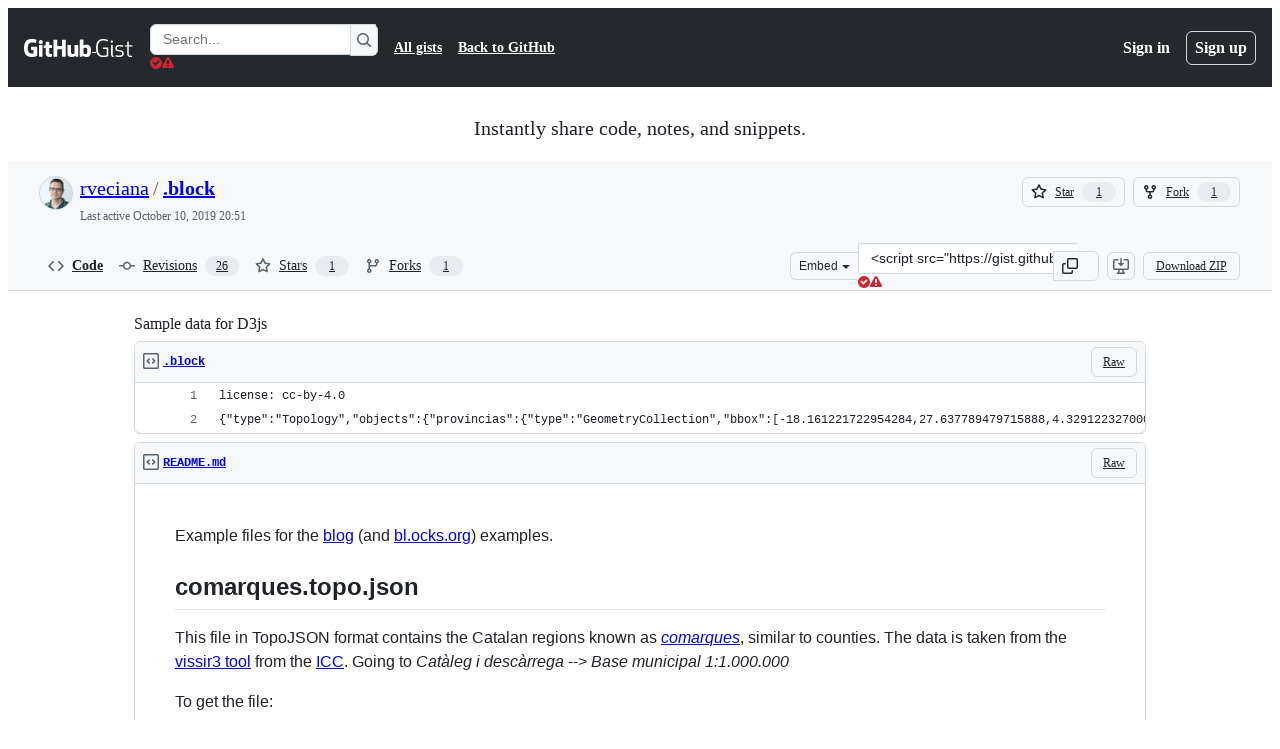

--- FILE ---
content_type: text/html; charset=utf-8
request_url: https://gist.github.com/rveciana/5919944
body_size: 84452
content:






<!DOCTYPE html>
<html
  lang="en"
  
  data-color-mode="auto" data-light-theme="light" data-dark-theme="dark"
  data-a11y-animated-images="system" data-a11y-link-underlines="true"
  
  >




  <head>
    <meta charset="utf-8">
  <link rel="dns-prefetch" href="https://github.githubassets.com">
  <link rel="dns-prefetch" href="https://avatars.githubusercontent.com">
  <link rel="dns-prefetch" href="https://github-cloud.s3.amazonaws.com">
  <link rel="dns-prefetch" href="https://user-images.githubusercontent.com/">
  <link rel="preconnect" href="https://github.githubassets.com" crossorigin>
  <link rel="preconnect" href="https://avatars.githubusercontent.com">

  

  <link crossorigin="anonymous" media="all" rel="stylesheet" href="https://github.githubassets.com/assets/light-dac525bbd821.css" /><link crossorigin="anonymous" media="all" rel="stylesheet" href="https://github.githubassets.com/assets/light_high_contrast-56ccf4057897.css" /><link crossorigin="anonymous" media="all" rel="stylesheet" href="https://github.githubassets.com/assets/dark-784387e86ac0.css" /><link crossorigin="anonymous" media="all" rel="stylesheet" href="https://github.githubassets.com/assets/dark_high_contrast-79bd5fd84a86.css" /><link data-color-theme="light" crossorigin="anonymous" media="all" rel="stylesheet" data-href="https://github.githubassets.com/assets/light-dac525bbd821.css" /><link data-color-theme="light_high_contrast" crossorigin="anonymous" media="all" rel="stylesheet" data-href="https://github.githubassets.com/assets/light_high_contrast-56ccf4057897.css" /><link data-color-theme="light_colorblind" crossorigin="anonymous" media="all" rel="stylesheet" data-href="https://github.githubassets.com/assets/light_colorblind-0e24752a7d2b.css" /><link data-color-theme="light_colorblind_high_contrast" crossorigin="anonymous" media="all" rel="stylesheet" data-href="https://github.githubassets.com/assets/light_colorblind_high_contrast-412af2517363.css" /><link data-color-theme="light_tritanopia" crossorigin="anonymous" media="all" rel="stylesheet" data-href="https://github.githubassets.com/assets/light_tritanopia-6186e83663dc.css" /><link data-color-theme="light_tritanopia_high_contrast" crossorigin="anonymous" media="all" rel="stylesheet" data-href="https://github.githubassets.com/assets/light_tritanopia_high_contrast-9d33c7aea2e7.css" /><link data-color-theme="dark" crossorigin="anonymous" media="all" rel="stylesheet" data-href="https://github.githubassets.com/assets/dark-784387e86ac0.css" /><link data-color-theme="dark_high_contrast" crossorigin="anonymous" media="all" rel="stylesheet" data-href="https://github.githubassets.com/assets/dark_high_contrast-79bd5fd84a86.css" /><link data-color-theme="dark_colorblind" crossorigin="anonymous" media="all" rel="stylesheet" data-href="https://github.githubassets.com/assets/dark_colorblind-75db11311555.css" /><link data-color-theme="dark_colorblind_high_contrast" crossorigin="anonymous" media="all" rel="stylesheet" data-href="https://github.githubassets.com/assets/dark_colorblind_high_contrast-f2c1045899a2.css" /><link data-color-theme="dark_tritanopia" crossorigin="anonymous" media="all" rel="stylesheet" data-href="https://github.githubassets.com/assets/dark_tritanopia-f46d293c6ff3.css" /><link data-color-theme="dark_tritanopia_high_contrast" crossorigin="anonymous" media="all" rel="stylesheet" data-href="https://github.githubassets.com/assets/dark_tritanopia_high_contrast-e4b5684db29d.css" /><link data-color-theme="dark_dimmed" crossorigin="anonymous" media="all" rel="stylesheet" data-href="https://github.githubassets.com/assets/dark_dimmed-72c58078e707.css" /><link data-color-theme="dark_dimmed_high_contrast" crossorigin="anonymous" media="all" rel="stylesheet" data-href="https://github.githubassets.com/assets/dark_dimmed_high_contrast-956cb5dfcb85.css" />

  <style type="text/css">
    :root {
      --tab-size-preference: 4;
    }

    pre, code {
      tab-size: var(--tab-size-preference);
    }
  </style>

    <link crossorigin="anonymous" media="all" rel="stylesheet" href="https://github.githubassets.com/assets/primer-primitives-c37d781e2da5.css" />
    <link crossorigin="anonymous" media="all" rel="stylesheet" href="https://github.githubassets.com/assets/primer-dc3bfaf4b78e.css" />
    <link crossorigin="anonymous" media="all" rel="stylesheet" href="https://github.githubassets.com/assets/global-b0ea6cebe9c5.css" />
    <link crossorigin="anonymous" media="all" rel="stylesheet" href="https://github.githubassets.com/assets/github-6d0965b43add.css" />
  

  

  <script type="application/json" id="client-env">{"locale":"en","featureFlags":["a11y_status_checks_ruleset","actions_custom_images_public_preview_visibility","actions_custom_images_storage_billing_ui_visibility","actions_enable_snapshot_keyword","actions_image_version_event","actions_workflow_language_service","alternate_user_config_repo","api_insights_show_missing_data_banner","arianotify_comprehensive_migration","codespaces_prebuild_region_target_update","coding_agent_model_selection","consolidated_custom_properties_values_table","contentful_lp_footnotes","copilot_3p_agent_hovercards","copilot_agent_cli_public_preview","copilot_agent_sessions_alive_updates","copilot_agent_task_list_v2","copilot_agent_tasks_btn_code_nav","copilot_agent_tasks_btn_code_view","copilot_agent_tasks_btn_code_view_lines","copilot_agent_tasks_btn_repo","copilot_api_agentic_issue_marshal_yaml","copilot_byok_extended_capabilities","copilot_chat_agents_empty_state","copilot_chat_attach_multiple_images","copilot_chat_clear_model_selection_for_default_change","copilot_chat_file_redirect","copilot_chat_input_commands","copilot_chat_opening_thread_switch","copilot_chat_reduce_quota_checks","copilot_chat_search_bar_redirect","copilot_chat_selection_attachments","copilot_chat_vision_in_claude","copilot_chat_vision_preview_gate","copilot_coding_agent_task_response","copilot_custom_copilots","copilot_custom_copilots_feature_preview","copilot_duplicate_thread","copilot_extensions_hide_in_dotcom_chat","copilot_extensions_removal_on_marketplace","copilot_features_raycast_logo","copilot_file_block_ref_matching","copilot_ftp_hyperspace_upgrade_prompt","copilot_icebreakers_experiment_dashboard","copilot_icebreakers_experiment_hyperspace","copilot_immersive_generate_thread_name_async","copilot_immersive_job_result_preview","copilot_immersive_structured_model_picker","copilot_immersive_task_hyperlinking","copilot_immersive_task_within_chat_thread","copilot_org_policy_page_focus_mode","copilot_redirect_header_button_to_agents","copilot_security_alert_assignee_options","copilot_share_active_subthread","copilot_spaces_ga","copilot_spaces_individual_policies_ga","copilot_spaces_public_access_to_user_owned_spaces","copilot_spaces_use_search_endpoint","copilot_spark_empty_state","copilot_spark_handle_nil_friendly_name","copilot_stable_conversation_view","copilot_swe_agent_progress_commands","copilot_swe_agent_use_subagents","copilot_unconfigured_is_inherited","dashboard_lists_max_age_filter","dashboard_universe_2025_feedback_dialog","dom_node_counts","enterprise_ai_controls","failbot_report_error_react_apps_on_page","flex_cta_groups_mvp","global_nav_react_edit_status_dialog","global_nav_react_feature_preview","global_nav_react_teams_settings_page","global_nav_react_top_repos_api_caching","global_nav_repo_picker_debounce","hyperspace_2025_logged_out_batch_1","initial_per_page_pagination_updates","issue_fields_global_search","issue_fields_report_usage","issue_fields_timeline_events","issues_cache_operation_timeout","issues_cca_assign_actor_with_agent","issues_expanded_file_types","issues_lazy_load_comment_box_suggestions","issues_preheating_dependency_issues","issues_preheating_issue_row","issues_preheating_memex","issues_preheating_parent_issue","issues_preheating_secondary","issues_preheating_sub_issues","issues_preheating_timeline_issues","issues_react_bots_timeline_pagination","issues_react_chrome_container_query_fix","issues_react_client_side_caching_analytics","issues_react_client_side_caching_cb","issues_react_extended_preheat_analytics","issues_react_hot_cache","issues_react_prohibit_title_fallback","issues_react_safari_scroll_preservation","issues_react_turbo_cache_navigation","issues_react_use_turbo_for_cross_repo_navigation","issues_report_sidebar_interactions","lifecycle_label_name_updates","marketing_pages_search_explore_provider","memex_default_issue_create_repository","memex_display_button_config_menu","memex_grouped_by_edit_route","memex_live_update_hovercard","memex_mwl_filter_field_delimiter","mission_control_retry_on_401","mission_control_use_body_html","open_agent_session_in_vscode_insiders","open_agent_session_in_vscode_stable","primer_react_css_has_selector_perf","projects_assignee_max_limit","prs_conversations_react_split","react_profile_user_status_dialog_enabled","react_quality_profiling","repos_insights_remove_new_url","ruleset_deletion_confirmation","sample_network_conn_type","site_calculator_actions_2025","site_features_copilot_universe","site_homepage_collaborate_video","site_homepage_contentful","site_msbuild_webgl_hero","spark_prompt_secret_scanning","spark_server_connection_status","swe_agent_member_requests","viewscreen_sandbox","webp_support","workbench_store_readonly"],"copilotApiOverrideUrl":"https://api.githubcopilot.com"}</script>
<script crossorigin="anonymous" type="application/javascript" src="https://github.githubassets.com/assets/high-contrast-cookie-ff2c933fbe48.js"></script>
<script crossorigin="anonymous" type="application/javascript" src="https://github.githubassets.com/assets/wp-runtime-90a55cb5cbdc.js" defer="defer"></script>
<script crossorigin="anonymous" type="application/javascript" src="https://github.githubassets.com/assets/78298-e2b301acbc0e.js" defer="defer"></script>
<script crossorigin="anonymous" type="application/javascript" src="https://github.githubassets.com/assets/6488-de87864e6818.js" defer="defer"></script>
<script crossorigin="anonymous" type="application/javascript" src="https://github.githubassets.com/assets/82075-1609f5b8157d.js" defer="defer"></script>
<script crossorigin="anonymous" type="application/javascript" src="https://github.githubassets.com/assets/environment-64d2676efda2.js" defer="defer"></script>
<script crossorigin="anonymous" type="application/javascript" src="https://github.githubassets.com/assets/97068-2c8e697c6e8c.js" defer="defer"></script>
<script crossorigin="anonymous" type="application/javascript" src="https://github.githubassets.com/assets/43784-4652ae97a661.js" defer="defer"></script>
<script crossorigin="anonymous" type="application/javascript" src="https://github.githubassets.com/assets/4712-6fc930a63a4b.js" defer="defer"></script>
<script crossorigin="anonymous" type="application/javascript" src="https://github.githubassets.com/assets/81028-4fa90b716172.js" defer="defer"></script>
<script crossorigin="anonymous" type="application/javascript" src="https://github.githubassets.com/assets/74911-498f12492577.js" defer="defer"></script>
<script crossorigin="anonymous" type="application/javascript" src="https://github.githubassets.com/assets/91853-448038d8f9ef.js" defer="defer"></script>
<script crossorigin="anonymous" type="application/javascript" src="https://github.githubassets.com/assets/78143-31968346cf4c.js" defer="defer"></script>
<script crossorigin="anonymous" type="application/javascript" src="https://github.githubassets.com/assets/78954-eeadcb8a29db.js" defer="defer"></script>
<script crossorigin="anonymous" type="application/javascript" src="https://github.githubassets.com/assets/github-elements-c96932270531.js" defer="defer"></script>
<script crossorigin="anonymous" type="application/javascript" src="https://github.githubassets.com/assets/element-registry-c42b9286804d.js" defer="defer"></script>
<script crossorigin="anonymous" type="application/javascript" src="https://github.githubassets.com/assets/react-core-fbb7101a5e29.js" defer="defer"></script>
<script crossorigin="anonymous" type="application/javascript" src="https://github.githubassets.com/assets/react-lib-b492ee0e2c35.js" defer="defer"></script>
<script crossorigin="anonymous" type="application/javascript" src="https://github.githubassets.com/assets/90780-1a0f3d593ff0.js" defer="defer"></script>
<script crossorigin="anonymous" type="application/javascript" src="https://github.githubassets.com/assets/28546-ee41c9313871.js" defer="defer"></script>
<script crossorigin="anonymous" type="application/javascript" src="https://github.githubassets.com/assets/17688-a9e16fb5ed13.js" defer="defer"></script>
<script crossorigin="anonymous" type="application/javascript" src="https://github.githubassets.com/assets/15938-1bc2c363d5ed.js" defer="defer"></script>
<script crossorigin="anonymous" type="application/javascript" src="https://github.githubassets.com/assets/70191-36bdeb9f5eb6.js" defer="defer"></script>
<script crossorigin="anonymous" type="application/javascript" src="https://github.githubassets.com/assets/7332-5ea4ccf72018.js" defer="defer"></script>
<script crossorigin="anonymous" type="application/javascript" src="https://github.githubassets.com/assets/66721-c03c0d8e4fbe.js" defer="defer"></script>
<script crossorigin="anonymous" type="application/javascript" src="https://github.githubassets.com/assets/51519-d05cf6658c87.js" defer="defer"></script>
<script crossorigin="anonymous" type="application/javascript" src="https://github.githubassets.com/assets/27376-e1f0953dbd57.js" defer="defer"></script>
<script crossorigin="anonymous" type="application/javascript" src="https://github.githubassets.com/assets/96384-750ef5263abe.js" defer="defer"></script>
<script crossorigin="anonymous" type="application/javascript" src="https://github.githubassets.com/assets/19718-302da6273821.js" defer="defer"></script>
<script crossorigin="anonymous" type="application/javascript" src="https://github.githubassets.com/assets/behaviors-03d3f45c9404.js" defer="defer"></script>
<script crossorigin="anonymous" type="application/javascript" src="https://github.githubassets.com/assets/37911-8ca53539e04e.js" defer="defer"></script>
<script crossorigin="anonymous" type="application/javascript" src="https://github.githubassets.com/assets/notifications-global-945a9cf8a11b.js" defer="defer"></script>
  
  <script crossorigin="anonymous" type="application/javascript" src="https://github.githubassets.com/assets/5017-b9a13cdd0074.js" defer="defer"></script>
<script crossorigin="anonymous" type="application/javascript" src="https://github.githubassets.com/assets/55526-cc4799be07b0.js" defer="defer"></script>
<script crossorigin="anonymous" type="application/javascript" src="https://github.githubassets.com/assets/gist-81859c7190b3.js" defer="defer"></script>


  <title>Sample data for D3js · GitHub</title>



  <meta name="route-pattern" content="/:user_id/:gist_id(.:format)" data-turbo-transient>
  <meta name="route-controller" content="gists_gists" data-turbo-transient>
  <meta name="route-action" content="show" data-turbo-transient>
  <meta name="fetch-nonce" content="v2:3ddcf816-ddd9-4d4e-a3ed-04be906c1986">

    
  <meta name="current-catalog-service-hash" content="56253a530ab9027b25719525dcbe6007461a3202218f6f5dfce5a601c121cbcb">


  <meta name="request-id" content="9CE2:A471E:2FDF1F8:434330B:69711296" data-pjax-transient="true"/><meta name="html-safe-nonce" content="8b8a1f0ac6702deb54036bd2bf7025f20a00be5db669b564cf8d6972ef83ad2f" data-pjax-transient="true"/><meta name="visitor-payload" content="eyJyZWZlcnJlciI6IiIsInJlcXVlc3RfaWQiOiI5Q0UyOkE0NzFFOjJGREYxRjg6NDM0MzMwQjo2OTcxMTI5NiIsInZpc2l0b3JfaWQiOiIxNjQ0MzA1MTE1NTI4NjMwOTM0IiwicmVnaW9uX2VkZ2UiOiJpYWQiLCJyZWdpb25fcmVuZGVyIjoiaWFkIn0=" data-pjax-transient="true"/><meta name="visitor-hmac" content="d55b7ad2ee537841f72036ab0df632745beeb387282d7e3072f9d9b8306dbc43" data-pjax-transient="true"/>




  <meta name="github-keyboard-shortcuts" content="copilot" data-turbo-transient="true" />
  

  <meta name="selected-link" value="gist_code" data-turbo-transient>
  <link rel="assets" href="https://github.githubassets.com/">

    <meta name="google-site-verification" content="Apib7-x98H0j5cPqHWwSMm6dNU4GmODRoqxLiDzdx9I">

<meta name="octolytics-url" content="https://collector.github.com/github/collect" />

  <meta name="analytics-location" content="/&lt;user-name&gt;/&lt;gist-id&gt;" data-turbo-transient="true" />

  




    <meta name="user-login" content="">

  

    <meta name="viewport" content="width=device-width">

    

      <meta name="description" content="Sample data for D3js. GitHub Gist: instantly share code, notes, and snippets.">

      <link rel="search" type="application/opensearchdescription+xml" href="/opensearch-gist.xml" title="Gist">

    <link rel="fluid-icon" href="https://gist.github.com/fluidicon.png" title="GitHub">
    <meta property="fb:app_id" content="1401488693436528">
    <meta name="apple-itunes-app" content="app-id=1477376905, app-argument=https://gist.github.com/rveciana/5919944" />

      <meta name="twitter:image" content="https://raw.githubusercontent.com/gist/rveciana/5919944/raw/ae7bcef0f4668faad6017f7db32bbe225215c77c/thumbnail.png" /><meta name="twitter:site" content="@github" /><meta name="twitter:card" content="summary_large_image" /><meta name="twitter:title" content="Sample data for D3js" /><meta name="twitter:description" content="Sample data for D3js. GitHub Gist: instantly share code, notes, and snippets." />
  <meta property="og:image" content="https://raw.githubusercontent.com/gist/rveciana/5919944/raw/ae7bcef0f4668faad6017f7db32bbe225215c77c/thumbnail.png" /><meta property="og:image:alt" content="Sample data for D3js. GitHub Gist: instantly share code, notes, and snippets." /><meta property="og:site_name" content="Gist" /><meta property="og:type" content="article" /><meta property="og:title" content="Sample data for D3js" /><meta property="og:url" content="https://gist.github.com/rveciana/5919944" /><meta property="og:description" content="Sample data for D3js. GitHub Gist: instantly share code, notes, and snippets." /><meta property="article:author" content="262588213843476" /><meta property="article:publisher" content="262588213843476" />
  




      <meta name="hostname" content="gist.github.com">



        <meta name="expected-hostname" content="gist.github.com">


  <meta http-equiv="x-pjax-version" content="815e9d7da88e2fcb5a87f87804f521e79889dc5e500e9a5c3d97cd4d28dd3193" data-turbo-track="reload">
  <meta http-equiv="x-pjax-csp-version" content="21a43568025709b66240454fc92d4f09335a96863f8ab1c46b4a07f6a5b67102" data-turbo-track="reload">
  <meta http-equiv="x-pjax-css-version" content="933be2e625ec8154f170f0eb6faea4798471d65e4caf0dfc139ca63d6c3ac8f5" data-turbo-track="reload">
  <meta http-equiv="x-pjax-js-version" content="73ca43ac10b0f114fadc2d2cf702bc0c6453174aa5f9dad3a1d131b428870c6d" data-turbo-track="reload">

  <meta name="turbo-cache-control" content="no-preview" data-turbo-transient="">

      <link href="/rveciana.atom" rel="alternate" title="atom" type="application/atom+xml">


  <link crossorigin="anonymous" media="all" rel="stylesheet" href="https://github.githubassets.com/assets/gist-8058c9745533.css" />




    <meta name="turbo-body-classes" content="logged-out env-production page-responsive">
  <meta name="disable-turbo" content="false">


  <meta name="browser-stats-url" content="https://api.github.com/_private/browser/stats">

  <meta name="browser-errors-url" content="https://api.github.com/_private/browser/errors">

  <meta name="release" content="8c16e50bde10edd19f5772e9b3804df6d7bf9bfe">
  <meta name="ui-target" content="full">

  <link rel="mask-icon" href="https://github.githubassets.com/assets/pinned-octocat-093da3e6fa40.svg" color="#000000">
  <link rel="alternate icon" class="js-site-favicon" type="image/png" href="https://github.githubassets.com/favicons/favicon.png">
  <link rel="icon" class="js-site-favicon" type="image/svg+xml" href="https://github.githubassets.com/favicons/favicon.svg" data-base-href="https://github.githubassets.com/favicons/favicon">

<meta name="theme-color" content="#1e2327">
<meta name="color-scheme" content="light dark" />



  </head>

  <body class="logged-out env-production page-responsive" style="word-wrap: break-word;" >
    <div data-turbo-body class="logged-out env-production page-responsive" style="word-wrap: break-word;" >
      <div id="__primerPortalRoot__" role="region" style="z-index: 1000; position: absolute; width: 100%;" data-turbo-permanent></div>
      



    <div class="position-relative header-wrapper js-header-wrapper ">
      <a href="#start-of-content" data-skip-target-assigned="false" class="px-2 py-4 color-bg-accent-emphasis color-fg-on-emphasis show-on-focus js-skip-to-content">Skip to content</a>

      <span data-view-component="true" class="progress-pjax-loader Progress position-fixed width-full">
    <span style="width: 0%;" data-view-component="true" class="Progress-item progress-pjax-loader-bar left-0 top-0 color-bg-accent-emphasis"></span>
</span>      
      
      <link crossorigin="anonymous" media="all" rel="stylesheet" href="https://github.githubassets.com/assets/primer-react.272733bb6899c5359cf5.module.css" />
<link crossorigin="anonymous" media="all" rel="stylesheet" href="https://github.githubassets.com/assets/keyboard-shortcuts-dialog.29aaeaafa90f007c6f61.module.css" />

<react-partial
  partial-name="keyboard-shortcuts-dialog"
  data-ssr="false"
  data-attempted-ssr="false"
  data-react-profiling="true"
>
  
  <script type="application/json" data-target="react-partial.embeddedData">{"props":{"docsUrl":"https://docs.github.com/get-started/accessibility/keyboard-shortcuts"}}</script>
  <div data-target="react-partial.reactRoot"></div>
</react-partial>





      

            <div class="Header js-details-container Details flex-wrap flex-md-nowrap p-responsive" role="banner" >
  <div class="Header-item d-none d-md-flex">
    <a class="Header-link" data-hotkey="g d" aria-label="Gist Homepage " style="--focus-outlineColor: #fff;" href="/">
  <svg aria-hidden="true" height="24" viewBox="0 0 24 24" version="1.1" width="24" data-view-component="true" class="octicon octicon-mark-github v-align-middle d-inline-block d-md-none">
    <path d="M12 1C5.923 1 1 5.923 1 12c0 4.867 3.149 8.979 7.521 10.436.55.096.756-.233.756-.522 0-.262-.013-1.128-.013-2.049-2.764.509-3.479-.674-3.699-1.292-.124-.317-.66-1.293-1.127-1.554-.385-.207-.936-.715-.014-.729.866-.014 1.485.797 1.691 1.128.99 1.663 2.571 1.196 3.204.907.096-.715.385-1.196.701-1.471-2.448-.275-5.005-1.224-5.005-5.432 0-1.196.426-2.186 1.128-2.956-.111-.275-.496-1.402.11-2.915 0 0 .921-.288 3.024 1.128a10.193 10.193 0 0 1 2.75-.371c.936 0 1.871.123 2.75.371 2.104-1.43 3.025-1.128 3.025-1.128.605 1.513.221 2.64.111 2.915.701.77 1.127 1.747 1.127 2.956 0 4.222-2.571 5.157-5.019 5.432.399.344.743 1.004.743 2.035 0 1.471-.014 2.654-.014 3.025 0 .289.206.632.756.522C19.851 20.979 23 16.854 23 12c0-6.077-4.922-11-11-11Z"></path>
</svg>
  <svg aria-hidden="true" height="24" viewBox="0 0 68 24" version="1.1" width="68" data-view-component="true" class="octicon octicon-logo-github v-align-middle d-none d-md-inline-block">
    <path d="M27.8 17.908h-.03c.013 0 .022.014.035.017l.01-.002-.016-.015Zm.005.017c-.14.001-.49.073-.861.073-1.17 0-1.575-.536-1.575-1.234v-4.652h2.385c.135 0 .24-.12.24-.283V9.302c0-.133-.12-.252-.24-.252H25.37V5.913c0-.119-.075-.193-.21-.193h-3.24c-.136 0-.21.074-.21.193V9.14s-1.636.401-1.741.416a.255.255 0 0 0-.195.253v2.021c0 .164.12.282.255.282h1.665v4.876c0 3.627 2.55 3.998 4.29 3.998.796 0 1.756-.252 1.906-.327.09-.03.135-.134.135-.238v-2.23a.264.264 0 0 0-.219-.265Zm35.549-3.272c0-2.69-1.095-3.047-2.25-2.928-.9.06-1.62.505-1.62.505v5.232s.735.506 1.83.536c1.545.044 2.04-.506 2.04-3.345ZM67 14.415c0 5.099-1.665 6.555-4.576 6.555-2.46 0-3.78-1.233-3.78-1.233s-.06.683-.135.773c-.045.089-.12.118-.21.118h-2.22c-.15 0-.286-.119-.286-.252l.03-16.514a.26.26 0 0 1 .255-.252h3.196a.26.26 0 0 1 .255.252v5.604s1.23-.788 3.03-.788l-.015-.03c1.8 0 4.456.67 4.456 5.767ZM53.918 9.05h-3.15c-.165 0-.255.119-.255.282v8.086s-.826.58-1.95.58c-1.126 0-1.456-.506-1.456-1.62v-7.06a.262.262 0 0 0-.255-.254h-3.21a.262.262 0 0 0-.256.253v7.596c0 3.27 1.846 4.087 4.381 4.087 2.085 0 3.78-1.145 3.78-1.145s.076.58.12.67c.03.074.136.133.24.133h2.011a.243.243 0 0 0 .255-.253l.03-11.103c0-.133-.12-.252-.285-.252Zm-35.556-.015h-3.195c-.135 0-.255.134-.255.297v10.91c0 .297.195.401.45.401h2.88c.3 0 .375-.134.375-.401V9.287a.262.262 0 0 0-.255-.252ZM16.787 4.01c-1.155 0-2.07.907-2.07 2.051 0 1.145.915 2.051 2.07 2.051a2.04 2.04 0 0 0 2.04-2.05 2.04 2.04 0 0 0-2.04-2.052Zm24.74-.372H38.36a.262.262 0 0 0-.255.253v6.08H33.14v-6.08a.262.262 0 0 0-.255-.253h-3.196a.262.262 0 0 0-.255.253v16.514c0 .133.135.252.255.252h3.196a.262.262 0 0 0 .255-.253v-7.06h4.966l-.03 7.06c0 .134.12.253.255.253h3.195a.262.262 0 0 0 .255-.253V3.892a.262.262 0 0 0-.255-.253Zm-28.31 7.313v8.532c0 .06-.015.163-.09.193 0 0-1.875 1.323-4.966 1.323C4.426 21 0 19.84 0 12.2S3.87 2.986 7.651 3c3.27 0 4.59.728 4.8.862.06.075.09.134.09.208l-.63 2.646c0 .134-.134.297-.3.253-.54-.164-1.35-.49-3.255-.49-2.205 0-4.575.623-4.575 5.543s2.25 5.5 3.87 5.5c1.38 0 1.875-.164 1.875-.164V13.94H7.321c-.165 0-.285-.12-.285-.253v-2.735c0-.134.12-.252.285-.252h5.61c.166 0 .286.118.286.252Z"></path>
</svg>
  <svg aria-hidden="true" height="24" viewBox="0 0 38 24" version="1.1" width="38" data-view-component="true" class="octicon octicon-logo-gist v-align-middle d-none d-md-inline-block">
    <path d="M7.05 13.095v-1.5h5.28v8.535c-1.17.555-2.925.96-5.385.96C1.665 21.09 0 17.055 0 12.045S1.695 3 6.945 3c2.43 0 3.96.495 4.92.99v1.575c-1.83-.75-3-1.095-4.92-1.095-3.855 0-5.22 3.315-5.22 7.59s1.365 7.575 5.205 7.575c1.335 0 2.97-.105 3.795-.51v-6.03H7.05Zm16.47 1.035h.045c3.33.3 4.125 1.425 4.125 3.345 0 1.815-1.14 3.615-4.71 3.615-1.125 0-2.745-.285-3.495-.585v-1.41c.705.255 1.83.54 3.495.54 2.43 0 3.09-1.035 3.09-2.13 0-1.065-.33-1.815-2.655-2.01-3.39-.3-4.095-1.5-4.095-3.12 0-1.665 1.08-3.465 4.38-3.465 1.095 0 2.34.135 3.375.585v1.41c-.915-.3-1.83-.54-3.405-.54-2.325 0-2.82.855-2.82 2.01 0 1.035.42 1.56 2.67 1.755Zm12.87-4.995v1.275h-3.63v7.305c0 1.425.795 2.01 2.25 2.01.3 0 .63 0 .915-.045v1.335c-.255.045-.75.075-1.035.075-1.965 0-3.75-.9-3.75-3.195v-7.5H28.8v-.72l2.34-.66V5.85l1.62-.465v3.75h3.63ZM16.635 9.09v9.615c0 .81.285 1.05 1.005 1.05v1.335c-1.71 0-2.58-.705-2.58-2.58V9.09h1.575Zm.375-3.495c0 .66-.51 1.17-1.17 1.17a1.14 1.14 0 0 1-1.155-1.17c0-.66.48-1.17 1.155-1.17s1.17.51 1.17 1.17Z"></path>
</svg>
</a>


  </div>

  <div class="Header-item d-md-none">
      <button aria-label="Toggle navigation" aria-expanded="false" type="button" data-view-component="true" class="Header-link js-details-target btn-link">    <svg aria-hidden="true" height="24" viewBox="0 0 24 24" version="1.1" width="24" data-view-component="true" class="octicon octicon-three-bars">
    <path d="M3.75 5.25a.75.75 0 0 0 0 1.5h16.5a.75.75 0 0 0 0-1.5H3.75Zm0 6a.75.75 0 0 0 0 1.5h16.5a.75.75 0 0 0 0-1.5H3.75Zm0 6a.75.75 0 0 0 0 1.5h16.5a.75.75 0 0 0 0-1.5H3.75Z"></path>
</svg>
</button>  </div>

  <div class="Header-item Header-item--full js-site-search flex-column flex-md-row width-full flex-order-2 flex-md-order-none mr-0 mr-md-3 mt-3 mt-md-0 Details-content--hidden-not-important d-md-flex">
      <div class="header-search flex-self-stretch flex-md-self-auto mr-0 mr-md-3 mb-3 mb-md-0">
  <!-- '"` --><!-- </textarea></xmp> --></option></form><form data-turbo="false" action="/search" accept-charset="UTF-8" method="get">
    <div class="d-flex">
        <primer-text-field class="FormControl width-full FormControl--fullWidth">
      <label class="sr-only FormControl-label" for="q">
        Search Gists
</label>    
  <div class="FormControl-input-wrap">
    
      <input placeholder="Search..." aria-describedby="validation-155ba027-b8c6-42d8-ac2f-76be5ca74d6b" data-target="primer-text-field.inputElement " class="form-control FormControl-input FormControl-medium rounded-right-0" type="text" name="q" id="q" />
</div>
      <div class="FormControl-inlineValidation" id="validation-155ba027-b8c6-42d8-ac2f-76be5ca74d6b" hidden="hidden">
  <span class="FormControl-inlineValidation--visual" data-target="primer-text-field.validationSuccessIcon" hidden><svg aria-hidden="true" height="12" viewBox="0 0 12 12" version="1.1" width="12" data-view-component="true" class="octicon octicon-check-circle-fill">
    <path d="M6 0a6 6 0 1 1 0 12A6 6 0 0 1 6 0Zm-.705 8.737L9.63 4.403 8.392 3.166 5.295 6.263l-1.7-1.702L2.356 5.8l2.938 2.938Z"></path>
</svg></span>
  <span class=" FormControl-inlineValidation--visual" data-target="primer-text-field.validationErrorIcon"><svg aria-hidden="true" height="12" viewBox="0 0 12 12" version="1.1" width="12" data-view-component="true" class="octicon octicon-alert-fill">
    <path d="M4.855.708c.5-.896 1.79-.896 2.29 0l4.675 8.351a1.312 1.312 0 0 1-1.146 1.954H1.33A1.313 1.313 0 0 1 .183 9.058ZM7 7V3H5v4Zm-1 3a1 1 0 1 0 0-2 1 1 0 0 0 0 2Z"></path>
</svg></span>
  <span></span>
</div>
    
</primer-text-field>
      <button id="icon-button-def6f332-90b8-4dfa-babd-2a54a4b21064" aria-labelledby="tooltip-9e8e100b-ce52-4505-a940-6e5e5df29b6e" type="submit" data-view-component="true" class="Button Button--iconOnly Button--secondary Button--medium rounded-left-0">  <svg aria-hidden="true" height="16" viewBox="0 0 16 16" version="1.1" width="16" data-view-component="true" class="octicon octicon-search Button-visual">
    <path d="M10.68 11.74a6 6 0 0 1-7.922-8.982 6 6 0 0 1 8.982 7.922l3.04 3.04a.749.749 0 0 1-.326 1.275.749.749 0 0 1-.734-.215ZM11.5 7a4.499 4.499 0 1 0-8.997 0A4.499 4.499 0 0 0 11.5 7Z"></path>
</svg>
</button><tool-tip id="tooltip-9e8e100b-ce52-4505-a940-6e5e5df29b6e" for="icon-button-def6f332-90b8-4dfa-babd-2a54a4b21064" popover="manual" data-direction="s" data-type="label" data-view-component="true" class="sr-only position-absolute">Search Gists</tool-tip>

    </div>
</form></div>


    <nav aria-label="Global" class="d-flex flex-column flex-md-row flex-self-stretch flex-md-self-auto">
  <a class="Header-link mr-0 mr-md-3 py-2 py-md-0 border-top border-md-top-0 border-white-fade" data-ga-click="Header, go to all gists, text:all gists" href="/discover">All gists</a>

  <a class="Header-link mr-0 mr-md-3 py-2 py-md-0 border-top border-md-top-0 border-white-fade" data-ga-click="Header, go to GitHub, text:Back to GitHub" href="https://github.com">Back to GitHub</a>

    <a class="Header-link d-block d-md-none mr-0 mr-md-3 py-2 py-md-0 border-top border-md-top-0 border-white-fade" data-ga-click="Header, sign in" data-hydro-click="{&quot;event_type&quot;:&quot;authentication.click&quot;,&quot;payload&quot;:{&quot;location_in_page&quot;:&quot;gist header&quot;,&quot;repository_id&quot;:null,&quot;auth_type&quot;:&quot;LOG_IN&quot;,&quot;originating_url&quot;:&quot;https://gist.github.com/rveciana/5919944&quot;,&quot;user_id&quot;:null}}" data-hydro-click-hmac="180e0ea132b208ee8f50d53dc1e1d2bb43e556db8f660eaf7babafe0a93fcc36" href="https://gist.github.com/auth/github?return_to=https%3A%2F%2Fgist.github.com%2Frveciana%2F5919944">
      Sign in
</a>
      <a class="Header-link d-block d-md-none mr-0 mr-md-3 py-2 py-md-0 border-top border-md-top-0 border-white-fade" data-ga-click="Header, sign up" data-hydro-click="{&quot;event_type&quot;:&quot;authentication.click&quot;,&quot;payload&quot;:{&quot;location_in_page&quot;:&quot;gist header&quot;,&quot;repository_id&quot;:null,&quot;auth_type&quot;:&quot;SIGN_UP&quot;,&quot;originating_url&quot;:&quot;https://gist.github.com/rveciana/5919944&quot;,&quot;user_id&quot;:null}}" data-hydro-click-hmac="262f21670cb799db07282f8d289547460b3983cb7ca2df0428f177ea736233ab" href="/join?return_to=https%3A%2F%2Fgist.github.com%2Frveciana%2F5919944&amp;source=header-gist">
        Sign up
</a></nav>

  </div>

  <div class="Header-item Header-item--full flex-justify-center d-md-none position-relative">
    <a class="Header-link" data-hotkey="g d" aria-label="Gist Homepage " style="--focus-outlineColor: #fff;" href="/">
  <svg aria-hidden="true" height="24" viewBox="0 0 24 24" version="1.1" width="24" data-view-component="true" class="octicon octicon-mark-github v-align-middle d-inline-block d-md-none">
    <path d="M12 1C5.923 1 1 5.923 1 12c0 4.867 3.149 8.979 7.521 10.436.55.096.756-.233.756-.522 0-.262-.013-1.128-.013-2.049-2.764.509-3.479-.674-3.699-1.292-.124-.317-.66-1.293-1.127-1.554-.385-.207-.936-.715-.014-.729.866-.014 1.485.797 1.691 1.128.99 1.663 2.571 1.196 3.204.907.096-.715.385-1.196.701-1.471-2.448-.275-5.005-1.224-5.005-5.432 0-1.196.426-2.186 1.128-2.956-.111-.275-.496-1.402.11-2.915 0 0 .921-.288 3.024 1.128a10.193 10.193 0 0 1 2.75-.371c.936 0 1.871.123 2.75.371 2.104-1.43 3.025-1.128 3.025-1.128.605 1.513.221 2.64.111 2.915.701.77 1.127 1.747 1.127 2.956 0 4.222-2.571 5.157-5.019 5.432.399.344.743 1.004.743 2.035 0 1.471-.014 2.654-.014 3.025 0 .289.206.632.756.522C19.851 20.979 23 16.854 23 12c0-6.077-4.922-11-11-11Z"></path>
</svg>
  <svg aria-hidden="true" height="24" viewBox="0 0 68 24" version="1.1" width="68" data-view-component="true" class="octicon octicon-logo-github v-align-middle d-none d-md-inline-block">
    <path d="M27.8 17.908h-.03c.013 0 .022.014.035.017l.01-.002-.016-.015Zm.005.017c-.14.001-.49.073-.861.073-1.17 0-1.575-.536-1.575-1.234v-4.652h2.385c.135 0 .24-.12.24-.283V9.302c0-.133-.12-.252-.24-.252H25.37V5.913c0-.119-.075-.193-.21-.193h-3.24c-.136 0-.21.074-.21.193V9.14s-1.636.401-1.741.416a.255.255 0 0 0-.195.253v2.021c0 .164.12.282.255.282h1.665v4.876c0 3.627 2.55 3.998 4.29 3.998.796 0 1.756-.252 1.906-.327.09-.03.135-.134.135-.238v-2.23a.264.264 0 0 0-.219-.265Zm35.549-3.272c0-2.69-1.095-3.047-2.25-2.928-.9.06-1.62.505-1.62.505v5.232s.735.506 1.83.536c1.545.044 2.04-.506 2.04-3.345ZM67 14.415c0 5.099-1.665 6.555-4.576 6.555-2.46 0-3.78-1.233-3.78-1.233s-.06.683-.135.773c-.045.089-.12.118-.21.118h-2.22c-.15 0-.286-.119-.286-.252l.03-16.514a.26.26 0 0 1 .255-.252h3.196a.26.26 0 0 1 .255.252v5.604s1.23-.788 3.03-.788l-.015-.03c1.8 0 4.456.67 4.456 5.767ZM53.918 9.05h-3.15c-.165 0-.255.119-.255.282v8.086s-.826.58-1.95.58c-1.126 0-1.456-.506-1.456-1.62v-7.06a.262.262 0 0 0-.255-.254h-3.21a.262.262 0 0 0-.256.253v7.596c0 3.27 1.846 4.087 4.381 4.087 2.085 0 3.78-1.145 3.78-1.145s.076.58.12.67c.03.074.136.133.24.133h2.011a.243.243 0 0 0 .255-.253l.03-11.103c0-.133-.12-.252-.285-.252Zm-35.556-.015h-3.195c-.135 0-.255.134-.255.297v10.91c0 .297.195.401.45.401h2.88c.3 0 .375-.134.375-.401V9.287a.262.262 0 0 0-.255-.252ZM16.787 4.01c-1.155 0-2.07.907-2.07 2.051 0 1.145.915 2.051 2.07 2.051a2.04 2.04 0 0 0 2.04-2.05 2.04 2.04 0 0 0-2.04-2.052Zm24.74-.372H38.36a.262.262 0 0 0-.255.253v6.08H33.14v-6.08a.262.262 0 0 0-.255-.253h-3.196a.262.262 0 0 0-.255.253v16.514c0 .133.135.252.255.252h3.196a.262.262 0 0 0 .255-.253v-7.06h4.966l-.03 7.06c0 .134.12.253.255.253h3.195a.262.262 0 0 0 .255-.253V3.892a.262.262 0 0 0-.255-.253Zm-28.31 7.313v8.532c0 .06-.015.163-.09.193 0 0-1.875 1.323-4.966 1.323C4.426 21 0 19.84 0 12.2S3.87 2.986 7.651 3c3.27 0 4.59.728 4.8.862.06.075.09.134.09.208l-.63 2.646c0 .134-.134.297-.3.253-.54-.164-1.35-.49-3.255-.49-2.205 0-4.575.623-4.575 5.543s2.25 5.5 3.87 5.5c1.38 0 1.875-.164 1.875-.164V13.94H7.321c-.165 0-.285-.12-.285-.253v-2.735c0-.134.12-.252.285-.252h5.61c.166 0 .286.118.286.252Z"></path>
</svg>
  <svg aria-hidden="true" height="24" viewBox="0 0 38 24" version="1.1" width="38" data-view-component="true" class="octicon octicon-logo-gist v-align-middle d-none d-md-inline-block">
    <path d="M7.05 13.095v-1.5h5.28v8.535c-1.17.555-2.925.96-5.385.96C1.665 21.09 0 17.055 0 12.045S1.695 3 6.945 3c2.43 0 3.96.495 4.92.99v1.575c-1.83-.75-3-1.095-4.92-1.095-3.855 0-5.22 3.315-5.22 7.59s1.365 7.575 5.205 7.575c1.335 0 2.97-.105 3.795-.51v-6.03H7.05Zm16.47 1.035h.045c3.33.3 4.125 1.425 4.125 3.345 0 1.815-1.14 3.615-4.71 3.615-1.125 0-2.745-.285-3.495-.585v-1.41c.705.255 1.83.54 3.495.54 2.43 0 3.09-1.035 3.09-2.13 0-1.065-.33-1.815-2.655-2.01-3.39-.3-4.095-1.5-4.095-3.12 0-1.665 1.08-3.465 4.38-3.465 1.095 0 2.34.135 3.375.585v1.41c-.915-.3-1.83-.54-3.405-.54-2.325 0-2.82.855-2.82 2.01 0 1.035.42 1.56 2.67 1.755Zm12.87-4.995v1.275h-3.63v7.305c0 1.425.795 2.01 2.25 2.01.3 0 .63 0 .915-.045v1.335c-.255.045-.75.075-1.035.075-1.965 0-3.75-.9-3.75-3.195v-7.5H28.8v-.72l2.34-.66V5.85l1.62-.465v3.75h3.63ZM16.635 9.09v9.615c0 .81.285 1.05 1.005 1.05v1.335c-1.71 0-2.58-.705-2.58-2.58V9.09h1.575Zm.375-3.495c0 .66-.51 1.17-1.17 1.17a1.14 1.14 0 0 1-1.155-1.17c0-.66.48-1.17 1.155-1.17s1.17.51 1.17 1.17Z"></path>
</svg>
</a>


  </div>

    <div class="Header-item f4 mr-0" role="navigation" aria-label="Sign in or sign up">
      <a class="Header-link no-underline mr-3" data-ga-click="Header, sign in" data-hydro-click="{&quot;event_type&quot;:&quot;authentication.click&quot;,&quot;payload&quot;:{&quot;location_in_page&quot;:&quot;gist header&quot;,&quot;repository_id&quot;:null,&quot;auth_type&quot;:&quot;LOG_IN&quot;,&quot;originating_url&quot;:&quot;https://gist.github.com/rveciana/5919944&quot;,&quot;user_id&quot;:null}}" data-hydro-click-hmac="180e0ea132b208ee8f50d53dc1e1d2bb43e556db8f660eaf7babafe0a93fcc36" href="https://gist.github.com/auth/github?return_to=https%3A%2F%2Fgist.github.com%2Frveciana%2F5919944">
        Sign&nbsp;in
</a>        <a class="Header-link d-inline-block no-underline border color-border-default rounded px-2 py-1" data-ga-click="Header, sign up" data-hydro-click="{&quot;event_type&quot;:&quot;authentication.click&quot;,&quot;payload&quot;:{&quot;location_in_page&quot;:&quot;gist header&quot;,&quot;repository_id&quot;:null,&quot;auth_type&quot;:&quot;SIGN_UP&quot;,&quot;originating_url&quot;:&quot;https://gist.github.com/rveciana/5919944&quot;,&quot;user_id&quot;:null}}" data-hydro-click-hmac="262f21670cb799db07282f8d289547460b3983cb7ca2df0428f177ea736233ab" href="/join?return_to=https%3A%2F%2Fgist.github.com%2Frveciana%2F5919944&amp;source=header-gist">
          Sign&nbsp;up
</a>    </div>
</div>



      <div hidden="hidden" data-view-component="true" class="js-stale-session-flash stale-session-flash flash flash-warn flash-full">
  
        <svg aria-hidden="true" height="16" viewBox="0 0 16 16" version="1.1" width="16" data-view-component="true" class="octicon octicon-alert">
    <path d="M6.457 1.047c.659-1.234 2.427-1.234 3.086 0l6.082 11.378A1.75 1.75 0 0 1 14.082 15H1.918a1.75 1.75 0 0 1-1.543-2.575Zm1.763.707a.25.25 0 0 0-.44 0L1.698 13.132a.25.25 0 0 0 .22.368h12.164a.25.25 0 0 0 .22-.368Zm.53 3.996v2.5a.75.75 0 0 1-1.5 0v-2.5a.75.75 0 0 1 1.5 0ZM9 11a1 1 0 1 1-2 0 1 1 0 0 1 2 0Z"></path>
</svg>
        <span class="js-stale-session-flash-signed-in" hidden>You signed in with another tab or window. <a class="Link--inTextBlock" href="">Reload</a> to refresh your session.</span>
        <span class="js-stale-session-flash-signed-out" hidden>You signed out in another tab or window. <a class="Link--inTextBlock" href="">Reload</a> to refresh your session.</span>
        <span class="js-stale-session-flash-switched" hidden>You switched accounts on another tab or window. <a class="Link--inTextBlock" href="">Reload</a> to refresh your session.</span>

    <button id="icon-button-3e536758-97a3-4a37-a5dc-f8cdad8714c1" aria-labelledby="tooltip-5f577f72-d8fc-4334-930d-f231bc34646d" type="button" data-view-component="true" class="Button Button--iconOnly Button--invisible Button--medium flash-close js-flash-close">  <svg aria-hidden="true" height="16" viewBox="0 0 16 16" version="1.1" width="16" data-view-component="true" class="octicon octicon-x Button-visual">
    <path d="M3.72 3.72a.75.75 0 0 1 1.06 0L8 6.94l3.22-3.22a.749.749 0 0 1 1.275.326.749.749 0 0 1-.215.734L9.06 8l3.22 3.22a.749.749 0 0 1-.326 1.275.749.749 0 0 1-.734-.215L8 9.06l-3.22 3.22a.751.751 0 0 1-1.042-.018.751.751 0 0 1-.018-1.042L6.94 8 3.72 4.78a.75.75 0 0 1 0-1.06Z"></path>
</svg>
</button><tool-tip id="tooltip-5f577f72-d8fc-4334-930d-f231bc34646d" for="icon-button-3e536758-97a3-4a37-a5dc-f8cdad8714c1" popover="manual" data-direction="s" data-type="label" data-view-component="true" class="sr-only position-absolute">Dismiss alert</tool-tip>


  
</div>
    </div>

  <div id="start-of-content" class="show-on-focus"></div>








    <div id="js-flash-container" class="flash-container" data-turbo-replace>




  <template class="js-flash-template">
    
<div class="flash flash-full   {{ className }}">
  <div >
    <button autofocus class="flash-close js-flash-close" type="button" aria-label="Dismiss this message">
      <svg aria-hidden="true" height="16" viewBox="0 0 16 16" version="1.1" width="16" data-view-component="true" class="octicon octicon-x">
    <path d="M3.72 3.72a.75.75 0 0 1 1.06 0L8 6.94l3.22-3.22a.749.749 0 0 1 1.275.326.749.749 0 0 1-.215.734L9.06 8l3.22 3.22a.749.749 0 0 1-.326 1.275.749.749 0 0 1-.734-.215L8 9.06l-3.22 3.22a.751.751 0 0 1-1.042-.018.751.751 0 0 1-.018-1.042L6.94 8 3.72 4.78a.75.75 0 0 1 0-1.06Z"></path>
</svg>
    </button>
    <div aria-atomic="true" role="alert" class="js-flash-alert">
      
      <div>{{ message }}</div>

    </div>
  </div>
</div>
  </template>
</div>


    






  <div
    class="application-main "
    data-commit-hovercards-enabled
    data-discussion-hovercards-enabled
    data-issue-and-pr-hovercards-enabled
    data-project-hovercards-enabled
  >
        <div itemscope itemtype="http://schema.org/Code">
    <main id="gist-pjax-container">
      

  <div class="gist-detail-intro gist-banner pb-3">
    <div class="text-center container-lg px-3">
      <p class="lead">
        Instantly share code, notes, and snippets.
      </p>
    </div>
  </div>


<div class="gisthead pagehead pb-0 pt-3 mb-4">
  <div class="px-0">
    
  
<div class="mb-3 d-flex px-3 px-md-3 px-lg-5">
  <div class="flex-auto min-width-0 width-fit mr-3">
    <div class="d-flex">
      <div class="d-none d-md-block">
        <a class="mr-2 flex-shrink-0" data-hovercard-type="user" data-hovercard-url="/users/rveciana/hovercard" data-octo-click="hovercard-link-click" data-octo-dimensions="link_type:self" href="/rveciana"><img class="avatar avatar-user" src="https://avatars.githubusercontent.com/u/2832885?s=64&amp;v=4" width="32" height="32" alt="@rveciana" /></a>
      </div>
      <div class="d-flex flex-column width-full">
        <div class="d-flex flex-row width-full">
          <h1 class="wb-break-word f3 text-normal mb-md-0 mb-1">
            <span class="author"><a data-hovercard-type="user" data-hovercard-url="/users/rveciana/hovercard" data-octo-click="hovercard-link-click" data-octo-dimensions="link_type:self" href="/rveciana">rveciana</a></span><!--
                --><span class="mx-1 color-fg-muted">/</span><!--
                --><strong itemprop="name" class="css-truncate-target mr-1" style="max-width: 410px"><a href="/rveciana/5919944">.block</a></strong>
          </h1>
        </div>

        <div class="note m-0">
          Last active
          <relative-time tense="past" datetime="2019-10-10T20:51:56Z" data-view-component="true">October 10, 2019 20:51</relative-time>
        </div>
      </div>
    </div>
  </div>
  <ul class="d-md-flex pagehead-actions float-none mr-2">
  </ul>
  <div class="d-inline-block d-md-none ml-auto">
    <action-menu data-select-variant="none" data-view-component="true" class="flex-self-start ml-auto d-inline-block">
  <focus-group direction="vertical" mnemonics retain>
    <button id="gist_options-button" popovertarget="gist_options-overlay" aria-controls="gist_options-list" aria-haspopup="true" aria-labelledby="tooltip-66e4760b-f702-4964-bab6-bd9ceb64d6a5" type="button" data-view-component="true" class="Button Button--iconOnly Button--secondary Button--small">  <svg aria-hidden="true" height="16" viewBox="0 0 16 16" version="1.1" width="16" data-view-component="true" class="octicon octicon-kebab-horizontal Button-visual">
    <path d="M8 9a1.5 1.5 0 1 0 0-3 1.5 1.5 0 0 0 0 3ZM1.5 9a1.5 1.5 0 1 0 0-3 1.5 1.5 0 0 0 0 3Zm13 0a1.5 1.5 0 1 0 0-3 1.5 1.5 0 0 0 0 3Z"></path>
</svg>
</button><tool-tip id="tooltip-66e4760b-f702-4964-bab6-bd9ceb64d6a5" for="gist_options-button" popover="manual" data-direction="s" data-type="label" data-view-component="true" class="sr-only position-absolute">Show Gist options</tool-tip>


<anchored-position data-target="action-menu.overlay" id="gist_options-overlay" anchor="gist_options-button" align="start" side="outside-bottom" anchor-offset="normal" popover="auto" data-view-component="true">
  <div data-view-component="true" class="Overlay Overlay--size-auto">
    
      <div data-view-component="true" class="Overlay-body Overlay-body--paddingNone">          <action-list>
  <div data-view-component="true">
    <ul aria-labelledby="gist_options-button" id="gist_options-list" role="menu" data-view-component="true" class="ActionListWrap--inset ActionListWrap">
        <li rel="nofollow" data-hydro-click="{&quot;event_type&quot;:&quot;clone_or_download.click&quot;,&quot;payload&quot;:{&quot;feature_clicked&quot;:&quot;DOWNLOAD_ZIP&quot;,&quot;git_repository_type&quot;:&quot;GIST&quot;,&quot;gist_id&quot;:5919944,&quot;originating_url&quot;:&quot;https://gist.github.com/rveciana/5919944&quot;,&quot;user_id&quot;:null}}" data-hydro-click-hmac="194fcebbda20414955e374e547753f15ac9974db6d156db9aa313804461f9d59" data-ga-click="Gist, download zip, location:gist overview" data-targets="action-list.items" data-item-id="download_from_gist_options" role="none" data-view-component="true" class="ActionListItem">
    
    
    <a tabindex="-1" id="item-38cdc0cd-5134-4418-877f-9ee07e613636" href="/rveciana/5919944/archive/ae7bcef0f4668faad6017f7db32bbe225215c77c.zip" role="menuitem" data-view-component="true" class="ActionListContent ActionListContent--visual16">
        <span class="ActionListItem-visual ActionListItem-visual--leading">
          <svg aria-hidden="true" height="16" viewBox="0 0 16 16" version="1.1" width="16" data-view-component="true" class="octicon octicon-download">
    <path d="M2.75 14A1.75 1.75 0 0 1 1 12.25v-2.5a.75.75 0 0 1 1.5 0v2.5c0 .138.112.25.25.25h10.5a.25.25 0 0 0 .25-.25v-2.5a.75.75 0 0 1 1.5 0v2.5A1.75 1.75 0 0 1 13.25 14Z"></path><path d="M7.25 7.689V2a.75.75 0 0 1 1.5 0v5.689l1.97-1.969a.749.749 0 1 1 1.06 1.06l-3.25 3.25a.749.749 0 0 1-1.06 0L4.22 6.78a.749.749 0 1 1 1.06-1.06l1.97 1.969Z"></path>
</svg>
        </span>
      
        <span data-view-component="true" class="ActionListItem-label">
          Download ZIP
</span>      
</a>
  
</li>
</ul>    
</div></action-list>


</div>
      
</div></anchored-position>  </focus-group>
</action-menu>  </div>
  <ul class="d-md-flex d-none pagehead-actions float-none">


      <li>
          <a id="gist-star-button" href="/login?return_to=https%3A%2F%2Fgist.github.com%2Frveciana%2F5919944" rel="nofollow" data-hydro-click="{&quot;event_type&quot;:&quot;authentication.click&quot;,&quot;payload&quot;:{&quot;location_in_page&quot;:&quot;gist star button&quot;,&quot;repository_id&quot;:null,&quot;auth_type&quot;:&quot;LOG_IN&quot;,&quot;originating_url&quot;:&quot;https://gist.github.com/rveciana/5919944&quot;,&quot;user_id&quot;:null}}" data-hydro-click-hmac="66fac11d96b40b1152115ddfed393a6e14bdcd5a26191d7b1e22cdb3fcc0f245" aria-label="You must be signed in to star a gist" data-view-component="true" class="btn-with-count Button--secondary Button--small Button">  <span class="Button-content">
      <span class="Button-visual Button-leadingVisual">
        <svg aria-hidden="true" height="16" viewBox="0 0 16 16" version="1.1" width="16" data-view-component="true" class="octicon octicon-star">
    <path d="M8 .25a.75.75 0 0 1 .673.418l1.882 3.815 4.21.612a.75.75 0 0 1 .416 1.279l-3.046 2.97.719 4.192a.751.751 0 0 1-1.088.791L8 12.347l-3.766 1.98a.75.75 0 0 1-1.088-.79l.72-4.194L.818 6.374a.75.75 0 0 1 .416-1.28l4.21-.611L7.327.668A.75.75 0 0 1 8 .25Zm0 2.445L6.615 5.5a.75.75 0 0 1-.564.41l-3.097.45 2.24 2.184a.75.75 0 0 1 .216.664l-.528 3.084 2.769-1.456a.75.75 0 0 1 .698 0l2.77 1.456-.53-3.084a.75.75 0 0 1 .216-.664l2.24-2.183-3.096-.45a.75.75 0 0 1-.564-.41L8 2.694Z"></path>
</svg>
      </span>
    <span class="Button-label">Star</span>
      <span class="Button-visual Button-trailingVisual">
          <span class="d-flex" aria-hidden="true"><span title="1" data-view-component="true" class="Counter">1</span></span>
          <span class="sr-only">(<span title="1" data-view-component="true" class="Counter">1</span>)</span>
      </span>
  </span>
</a><tool-tip id="tooltip-3ad4edef-a5c9-47e5-9b02-857f6c01a867" for="gist-star-button" popover="manual" data-direction="n" data-type="description" data-view-component="true" class="sr-only position-absolute">You must be signed in to star a gist</tool-tip>

      </li>
        <li>
            <a id="gist-fork-button" href="/login?return_to=https%3A%2F%2Fgist.github.com%2Frveciana%2F5919944" rel="nofollow" data-hydro-click="{&quot;event_type&quot;:&quot;authentication.click&quot;,&quot;payload&quot;:{&quot;location_in_page&quot;:&quot;gist fork button&quot;,&quot;repository_id&quot;:null,&quot;auth_type&quot;:&quot;LOG_IN&quot;,&quot;originating_url&quot;:&quot;https://gist.github.com/rveciana/5919944&quot;,&quot;user_id&quot;:null}}" data-hydro-click-hmac="019180ed1addd0abfb551c92a4affb25aa813649c73873f3610337b24e869a58" aria-label="You must be signed in to fork a gist" data-view-component="true" class="btn-with-count Button--secondary Button--small Button">  <span class="Button-content">
      <span class="Button-visual Button-leadingVisual">
        <svg aria-hidden="true" height="16" viewBox="0 0 16 16" version="1.1" width="16" data-view-component="true" class="octicon octicon-repo-forked">
    <path d="M5 5.372v.878c0 .414.336.75.75.75h4.5a.75.75 0 0 0 .75-.75v-.878a2.25 2.25 0 1 1 1.5 0v.878a2.25 2.25 0 0 1-2.25 2.25h-1.5v2.128a2.251 2.251 0 1 1-1.5 0V8.5h-1.5A2.25 2.25 0 0 1 3.5 6.25v-.878a2.25 2.25 0 1 1 1.5 0ZM5 3.25a.75.75 0 1 0-1.5 0 .75.75 0 0 0 1.5 0Zm6.75.75a.75.75 0 1 0 0-1.5.75.75 0 0 0 0 1.5Zm-3 8.75a.75.75 0 1 0-1.5 0 .75.75 0 0 0 1.5 0Z"></path>
</svg>
      </span>
    <span class="Button-label">Fork</span>
      <span class="Button-visual Button-trailingVisual">
          <span class="d-flex" aria-hidden="true"><span title="1" data-view-component="true" class="Counter">1</span></span>
          <span class="sr-only">(<span title="1" data-view-component="true" class="Counter">1</span>)</span>
      </span>
  </span>
</a><tool-tip id="tooltip-75daf2cb-9a7c-4612-9d43-0e93e482a4cd" for="gist-fork-button" popover="manual" data-direction="n" data-type="description" data-view-component="true" class="sr-only position-absolute">You must be signed in to fork a gist</tool-tip>

        </li>
  </ul>
</div>

  <ul class="d-flex d-md-none px-3 mb-2 pagehead-actions float-none" >
    <li>
      
<div data-view-component="true" class="flex-items-center d-inline-flex">
    <select-panel data-menu-input="gist-share-url-sized-down" id="select-panel-1094c7e6-ac92-45e6-88e3-d397df0f4875" anchor-align="start" anchor-side="outside-bottom" data-menu-input="gist-share-url-sized-down" data-select-variant="single" data-fetch-strategy="local" data-open-on-load="false" data-dynamic-label="true" data-view-component="true" class="flex-shrink-0">
  <dialog-helper>
    <button id="select-panel-1094c7e6-ac92-45e6-88e3-d397df0f4875-button" aria-controls="select-panel-1094c7e6-ac92-45e6-88e3-d397df0f4875-dialog" aria-haspopup="dialog" aria-expanded="false" type="button" data-view-component="true" class="rounded-right-0 border-right-0 Button--secondary Button--small Button">  <span class="Button-content">
    <span class="Button-label">Embed</span>
  </span>
    <span class="Button-visual Button-trailingAction">
      <svg aria-hidden="true" height="16" viewBox="0 0 16 16" version="1.1" width="16" data-view-component="true" class="octicon octicon-triangle-down">
    <path d="m4.427 7.427 3.396 3.396a.25.25 0 0 0 .354 0l3.396-3.396A.25.25 0 0 0 11.396 7H4.604a.25.25 0 0 0-.177.427Z"></path>
</svg>
    </span>
</button>

    <dialog id="select-panel-1094c7e6-ac92-45e6-88e3-d397df0f4875-dialog" aria-labelledby="select-panel-1094c7e6-ac92-45e6-88e3-d397df0f4875-dialog-title" data-target="select-panel.dialog" style="position: absolute;" data-view-component="true" class="Overlay Overlay-whenNarrow Overlay--size-small-portrait">
      <div data-view-component="true" class="Overlay-header">
  <div class="Overlay-headerContentWrap">
    <div class="Overlay-titleWrap">
      <h1 class="Overlay-title " id="select-panel-1094c7e6-ac92-45e6-88e3-d397df0f4875-dialog-title">
        Select an option
      </h1>
        
    </div>
    <div class="Overlay-actionWrap">
      <button data-close-dialog-id="select-panel-1094c7e6-ac92-45e6-88e3-d397df0f4875-dialog" aria-label="Close" aria-label="Close" type="button" data-view-component="true" class="close-button Overlay-closeButton"><svg aria-hidden="true" height="16" viewBox="0 0 16 16" version="1.1" width="16" data-view-component="true" class="octicon octicon-x">
    <path d="M3.72 3.72a.75.75 0 0 1 1.06 0L8 6.94l3.22-3.22a.749.749 0 0 1 1.275.326.749.749 0 0 1-.215.734L9.06 8l3.22 3.22a.749.749 0 0 1-.326 1.275.749.749 0 0 1-.734-.215L8 9.06l-3.22 3.22a.751.751 0 0 1-1.042-.018.751.751 0 0 1-.018-1.042L6.94 8 3.72 4.78a.75.75 0 0 1 0-1.06Z"></path>
</svg></button>
    </div>
  </div>
  
</div>      <div data-view-component="true" class="Overlay-body p-0">
        <focus-group direction="vertical" mnemonics retain>
          <live-region data-target="select-panel.liveRegion"></live-region>
          <div data-fetch-strategy="local" data-target="select-panel.list" data-view-component="true">
            <div id="select-panel-1094c7e6-ac92-45e6-88e3-d397df0f4875-body">
                <action-list>
  <div data-view-component="true">
    <ul aria-label="Select an option options" id="select-panel-1094c7e6-ac92-45e6-88e3-d397df0f4875-list" role="listbox" data-view-component="true" class="ActionListWrap p-2">
        <li data-targets="action-list.items" role="none" data-view-component="true" class="ActionListItem">
    
    
    <button value="&lt;script src=&quot;https://gist.github.com/rveciana/5919944.js&quot;&gt;&lt;/script&gt;" data-hydro-click="{&quot;event_type&quot;:&quot;clone_or_download.click&quot;,&quot;payload&quot;:{&quot;feature_clicked&quot;:&quot;EMBED&quot;,&quot;git_repository_type&quot;:&quot;GIST&quot;,&quot;gist_id&quot;:5919944,&quot;originating_url&quot;:&quot;https://gist.github.com/rveciana/5919944&quot;,&quot;user_id&quot;:null}}" data-hydro-click-hmac="47fbd37c43613a74ac468db97f12f2c0514f3bcb99a21c7cfd61fee0560ac604" id="item-ce04ce35-7999-4940-b27c-6675b03b9356" type="button" role="option" aria-selected="true" data-view-component="true" class="ActionListContent">
        <span class="ActionListItem-visual ActionListItem-action--leading">
          <svg aria-hidden="true" height="16" viewBox="0 0 16 16" version="1.1" width="16" data-view-component="true" class="octicon octicon-check ActionListItem-singleSelectCheckmark">
    <path d="M13.78 4.22a.75.75 0 0 1 0 1.06l-7.25 7.25a.75.75 0 0 1-1.06 0L2.22 9.28a.751.751 0 0 1 .018-1.042.751.751 0 0 1 1.042-.018L6 10.94l6.72-6.72a.75.75 0 0 1 1.06 0Z"></path>
</svg>
        </span>
      <span data-view-component="true" class="ActionListItem-descriptionWrap">
        <span data-view-component="true" class="ActionListItem-label">
           Embed
</span>      <span data-view-component="true" class="ActionListItem-description">Embed this gist in your website.</span>
</span></button>
  
</li>
        <li data-targets="action-list.items" role="none" data-view-component="true" class="ActionListItem">
    
    
    <button value="https://gist.github.com/rveciana/5919944" data-hydro-click="{&quot;event_type&quot;:&quot;clone_or_download.click&quot;,&quot;payload&quot;:{&quot;feature_clicked&quot;:&quot;SHARE&quot;,&quot;git_repository_type&quot;:&quot;GIST&quot;,&quot;gist_id&quot;:5919944,&quot;originating_url&quot;:&quot;https://gist.github.com/rveciana/5919944&quot;,&quot;user_id&quot;:null}}" data-hydro-click-hmac="a971c641856e7a203af289cbf0fc24cac569368a48216b95f6427f7eabddbe6c" id="item-477a9105-31d0-4fa0-9c49-96aab66bd453" type="button" role="option" aria-selected="false" data-view-component="true" class="ActionListContent">
        <span class="ActionListItem-visual ActionListItem-action--leading">
          <svg aria-hidden="true" height="16" viewBox="0 0 16 16" version="1.1" width="16" data-view-component="true" class="octicon octicon-check ActionListItem-singleSelectCheckmark">
    <path d="M13.78 4.22a.75.75 0 0 1 0 1.06l-7.25 7.25a.75.75 0 0 1-1.06 0L2.22 9.28a.751.751 0 0 1 .018-1.042.751.751 0 0 1 1.042-.018L6 10.94l6.72-6.72a.75.75 0 0 1 1.06 0Z"></path>
</svg>
        </span>
      <span data-view-component="true" class="ActionListItem-descriptionWrap">
        <span data-view-component="true" class="ActionListItem-label">
           Share
</span>      <span data-view-component="true" class="ActionListItem-description">Copy sharable link for this gist.</span>
</span></button>
  
</li>
        <li data-targets="action-list.items" role="none" data-view-component="true" class="ActionListItem">
    
    
    <button value="https://gist.github.com/5919944.git" data-hydro-click="{&quot;event_type&quot;:&quot;clone_or_download.click&quot;,&quot;payload&quot;:{&quot;feature_clicked&quot;:&quot;USE_HTTPS&quot;,&quot;git_repository_type&quot;:&quot;GIST&quot;,&quot;gist_id&quot;:5919944,&quot;originating_url&quot;:&quot;https://gist.github.com/rveciana/5919944&quot;,&quot;user_id&quot;:null}}" data-hydro-click-hmac="2374089e177e41da46e74a4b31a319912e3cf01b0b1fbe1403f764a4c2fba0a7" id="item-a306b21a-e9bd-43ef-ab49-51a468a9ab40" type="button" role="option" aria-selected="false" data-view-component="true" class="ActionListContent">
        <span class="ActionListItem-visual ActionListItem-action--leading">
          <svg aria-hidden="true" height="16" viewBox="0 0 16 16" version="1.1" width="16" data-view-component="true" class="octicon octicon-check ActionListItem-singleSelectCheckmark">
    <path d="M13.78 4.22a.75.75 0 0 1 0 1.06l-7.25 7.25a.75.75 0 0 1-1.06 0L2.22 9.28a.751.751 0 0 1 .018-1.042.751.751 0 0 1 1.042-.018L6 10.94l6.72-6.72a.75.75 0 0 1 1.06 0Z"></path>
</svg>
        </span>
      <span data-view-component="true" class="ActionListItem-descriptionWrap">
        <span data-view-component="true" class="ActionListItem-label">
          Clone via HTTPS
</span>      <span data-view-component="true" class="ActionListItem-description">Clone using the web URL.</span>
</span></button>
  
</li>
</ul>    
</div></action-list>

            </div>
            <div data-target="select-panel.noResults" class="SelectPanel-emptyPanel" hidden>
              <h2 class="v-align-middle m-3 f5">No results found</h2>
            </div>
</div>        </focus-group>
</div>      <div data-view-component="true" class="Overlay-footer Overlay-footer--alignEnd Overlay-footer--divided">        <a target="_blank" rel="noopener noreferrer" href="https://docs.github.com/articles/which-remote-url-should-i-use">Learn more about clone URLs</a>
</div>
</dialog>  </dialog-helper>
</select-panel>    <primer-text-field class="FormControl width-full FormControl--fullWidth">
      <label for="gist-share-url-sized-down" class="sr-only FormControl-label">
        Clone this repository at &amp;lt;script src=&amp;quot;https://gist.github.com/rveciana/5919944.js&amp;quot;&amp;gt;&amp;lt;/script&amp;gt;
</label>    
  <div class="FormControl-input-wrap FormControl-input-wrap--small">
    
      <input id="gist-share-url-sized-down" aria-label="Clone this repository at &amp;lt;script src=&amp;quot;https://gist.github.com/rveciana/5919944.js&amp;quot;&amp;gt;&amp;lt;/script&amp;gt;" value="&lt;script src=&quot;https://gist.github.com/rveciana/5919944.js&quot;&gt;&lt;/script&gt;" readonly="readonly" data-autoselect="true" data-target="primer-text-field.inputElement " aria-describedby="validation-cd1d15b7-e043-476c-a29c-c84b8dc1cbb3" class="form-control FormControl-monospace FormControl-input FormControl-small rounded-left-0 rounded-right-0 border-right-0" type="text" name="gist-share-url-sized-down" />
</div>
      <div class="FormControl-inlineValidation" id="validation-cd1d15b7-e043-476c-a29c-c84b8dc1cbb3" hidden="hidden">
  <span class="FormControl-inlineValidation--visual" data-target="primer-text-field.validationSuccessIcon" hidden><svg aria-hidden="true" height="12" viewBox="0 0 12 12" version="1.1" width="12" data-view-component="true" class="octicon octicon-check-circle-fill">
    <path d="M6 0a6 6 0 1 1 0 12A6 6 0 0 1 6 0Zm-.705 8.737L9.63 4.403 8.392 3.166 5.295 6.263l-1.7-1.702L2.356 5.8l2.938 2.938Z"></path>
</svg></span>
  <span class=" FormControl-inlineValidation--visual" data-target="primer-text-field.validationErrorIcon"><svg aria-hidden="true" height="12" viewBox="0 0 12 12" version="1.1" width="12" data-view-component="true" class="octicon octicon-alert-fill">
    <path d="M4.855.708c.5-.896 1.79-.896 2.29 0l4.675 8.351a1.312 1.312 0 0 1-1.146 1.954H1.33A1.313 1.313 0 0 1 .183 9.058ZM7 7V3H5v4Zm-1 3a1 1 0 1 0 0-2 1 1 0 0 0 0 2Z"></path>
</svg></span>
  <span></span>
</div>
    
</primer-text-field>
  <span data-view-component="true">
  <clipboard-copy id="clipboard-button" aria-label="Copy" for="gist-share-url-sized-down" data-hydro-click="{&quot;event_type&quot;:&quot;clone_or_download.click&quot;,&quot;payload&quot;:{&quot;feature_clicked&quot;:&quot;COPY_URL&quot;,&quot;git_repository_type&quot;:&quot;GIST&quot;,&quot;gist_id&quot;:5919944,&quot;originating_url&quot;:&quot;https://gist.github.com/rveciana/5919944&quot;,&quot;user_id&quot;:null}}" data-hydro-click-hmac="5d6d3874bd334cb342e1abcc46183eb82f261f91cd4a322cdc974188af0782bd" type="button" data-view-component="true" class="rounded-left-0 Button--secondary Button--small Button">
      <svg aria-hidden="true" height="16" viewBox="0 0 16 16" version="1.1" width="16" data-view-component="true" class="octicon octicon-copy">
    <path d="M0 6.75C0 5.784.784 5 1.75 5h1.5a.75.75 0 0 1 0 1.5h-1.5a.25.25 0 0 0-.25.25v7.5c0 .138.112.25.25.25h7.5a.25.25 0 0 0 .25-.25v-1.5a.75.75 0 0 1 1.5 0v1.5A1.75 1.75 0 0 1 9.25 16h-7.5A1.75 1.75 0 0 1 0 14.25Z"></path><path d="M5 1.75C5 .784 5.784 0 6.75 0h7.5C15.216 0 16 .784 16 1.75v7.5A1.75 1.75 0 0 1 14.25 11h-7.5A1.75 1.75 0 0 1 5 9.25Zm1.75-.25a.25.25 0 0 0-.25.25v7.5c0 .138.112.25.25.25h7.5a.25.25 0 0 0 .25-.25v-7.5a.25.25 0 0 0-.25-.25Z"></path>
</svg>
      <svg style="display: none;" aria-hidden="true" height="16" viewBox="0 0 16 16" version="1.1" width="16" data-view-component="true" class="octicon octicon-check color-fg-success">
    <path d="M13.78 4.22a.75.75 0 0 1 0 1.06l-7.25 7.25a.75.75 0 0 1-1.06 0L2.22 9.28a.751.751 0 0 1 .018-1.042.751.751 0 0 1 1.042-.018L6 10.94l6.72-6.72a.75.75 0 0 1 1.06 0Z"></path>
</svg>
</clipboard-copy>  <div aria-live="polite" aria-atomic="true" class="sr-only" data-clipboard-copy-feedback></div>
</span>

</div>
    </li>
    <li>
        <button href="https://desktop.github.com" data-hydro-click="{&quot;event_type&quot;:&quot;clone_or_download.click&quot;,&quot;payload&quot;:{&quot;feature_clicked&quot;:&quot;OPEN_IN_DESKTOP&quot;,&quot;git_repository_type&quot;:&quot;GIST&quot;,&quot;gist_id&quot;:5919944,&quot;originating_url&quot;:&quot;https://gist.github.com/rveciana/5919944&quot;,&quot;user_id&quot;:null}}" data-hydro-click-hmac="e746d8af8515067f3d16c733d742ec27e5424a222cdf098647b39e4c2ff30d1f" data-platforms="windows,mac" id="icon-button-5e51b6dc-1ed7-4485-bc50-b7b42de32c5e" aria-labelledby="tooltip-c252188d-aacc-479f-80b0-5010aa5572ab" type="button" data-view-component="true" class="Button Button--iconOnly Button--secondary Button--small js-remove-unless-platform">  <svg aria-hidden="true" height="16" viewBox="0 0 16 16" version="1.1" width="16" data-view-component="true" class="octicon octicon-desktop-download Button-visual">
    <path d="m4.927 5.427 2.896 2.896a.25.25 0 0 0 .354 0l2.896-2.896A.25.25 0 0 0 10.896 5H8.75V.75a.75.75 0 1 0-1.5 0V5H5.104a.25.25 0 0 0-.177.427Z"></path><path d="M1.573 2.573a.25.25 0 0 0-.073.177v7.5a.25.25 0 0 0 .25.25h12.5a.25.25 0 0 0 .25-.25v-7.5a.25.25 0 0 0-.25-.25h-3a.75.75 0 1 1 0-1.5h3A1.75 1.75 0 0 1 16 2.75v7.5A1.75 1.75 0 0 1 14.25 12h-3.727c.099 1.041.52 1.872 1.292 2.757A.75.75 0 0 1 11.25 16h-6.5a.75.75 0 0 1-.565-1.243c.772-.885 1.192-1.716 1.292-2.757H1.75A1.75 1.75 0 0 1 0 10.25v-7.5A1.75 1.75 0 0 1 1.75 1h3a.75.75 0 0 1 0 1.5h-3a.25.25 0 0 0-.177.073ZM6.982 12a5.72 5.72 0 0 1-.765 2.5h3.566a5.72 5.72 0 0 1-.765-2.5H6.982Z"></path>
</svg>
</button><tool-tip id="tooltip-c252188d-aacc-479f-80b0-5010aa5572ab" for="icon-button-5e51b6dc-1ed7-4485-bc50-b7b42de32c5e" popover="manual" data-direction="s" data-type="label" data-view-component="true" class="sr-only position-absolute">Save rveciana/5919944 to your computer and use it in GitHub Desktop.</tool-tip>


    </li>
  </ul>

<div class="d-flex flex-md-row flex-column px-0 pr-md-3 px-lg-5">
  <div class="flex-md-order-1 flex-order-2 flex-auto">
    <nav class="UnderlineNav box-shadow-none px-3 px-lg-0"
     aria-label="Gist"
     data-pjax="#gist-pjax-container">

  <div class="UnderlineNav-body">
    <a class="js-selected-navigation-item selected UnderlineNav-item" data-pjax="true" data-hotkey="g c" aria-current="page" data-selected-links="gist_code /rveciana/5919944" href="/rveciana/5919944">
      <svg aria-hidden="true" height="16" viewBox="0 0 16 16" version="1.1" width="16" data-view-component="true" class="octicon octicon-code UnderlineNav-octicon">
    <path d="m11.28 3.22 4.25 4.25a.75.75 0 0 1 0 1.06l-4.25 4.25a.749.749 0 0 1-1.275-.326.749.749 0 0 1 .215-.734L13.94 8l-3.72-3.72a.749.749 0 0 1 .326-1.275.749.749 0 0 1 .734.215Zm-6.56 0a.751.751 0 0 1 1.042.018.751.751 0 0 1 .018 1.042L2.06 8l3.72 3.72a.749.749 0 0 1-.326 1.275.749.749 0 0 1-.734-.215L.47 8.53a.75.75 0 0 1 0-1.06Z"></path>
</svg>
      Code
</a>
      <a class="js-selected-navigation-item UnderlineNav-item" data-pjax="true" data-hotkey="g r" data-selected-links="gist_revisions /rveciana/5919944/revisions" href="/rveciana/5919944/revisions">
        <svg aria-hidden="true" height="16" viewBox="0 0 16 16" version="1.1" width="16" data-view-component="true" class="octicon octicon-git-commit UnderlineNav-octicon">
    <path d="M11.93 8.5a4.002 4.002 0 0 1-7.86 0H.75a.75.75 0 0 1 0-1.5h3.32a4.002 4.002 0 0 1 7.86 0h3.32a.75.75 0 0 1 0 1.5Zm-1.43-.75a2.5 2.5 0 1 0-5 0 2.5 2.5 0 0 0 5 0Z"></path>
</svg>
        Revisions
        <span title="26" data-view-component="true" class="Counter">26</span>
</a>
      <a class="js-selected-navigation-item UnderlineNav-item" data-pjax="true" data-hotkey="g s" data-selected-links="gist_stars /rveciana/5919944/stargazers" href="/rveciana/5919944/stargazers">
        <svg aria-hidden="true" height="16" viewBox="0 0 16 16" version="1.1" width="16" data-view-component="true" class="octicon octicon-star UnderlineNav-octicon">
    <path d="M8 .25a.75.75 0 0 1 .673.418l1.882 3.815 4.21.612a.75.75 0 0 1 .416 1.279l-3.046 2.97.719 4.192a.751.751 0 0 1-1.088.791L8 12.347l-3.766 1.98a.75.75 0 0 1-1.088-.79l.72-4.194L.818 6.374a.75.75 0 0 1 .416-1.28l4.21-.611L7.327.668A.75.75 0 0 1 8 .25Zm0 2.445L6.615 5.5a.75.75 0 0 1-.564.41l-3.097.45 2.24 2.184a.75.75 0 0 1 .216.664l-.528 3.084 2.769-1.456a.75.75 0 0 1 .698 0l2.77 1.456-.53-3.084a.75.75 0 0 1 .216-.664l2.24-2.183-3.096-.45a.75.75 0 0 1-.564-.41L8 2.694Z"></path>
</svg>
        Stars
        <span title="1" data-view-component="true" class="Counter">1</span>
</a>
      <a class="js-selected-navigation-item UnderlineNav-item" data-pjax="true" data-hotkey="g f" data-selected-links="gist_forks /rveciana/5919944/forks" href="/rveciana/5919944/forks">
        <svg aria-hidden="true" height="16" viewBox="0 0 16 16" version="1.1" width="16" data-view-component="true" class="octicon octicon-git-branch UnderlineNav-octicon">
    <path d="M9.5 3.25a2.25 2.25 0 1 1 3 2.122V6A2.5 2.5 0 0 1 10 8.5H6a1 1 0 0 0-1 1v1.128a2.251 2.251 0 1 1-1.5 0V5.372a2.25 2.25 0 1 1 1.5 0v1.836A2.493 2.493 0 0 1 6 7h4a1 1 0 0 0 1-1v-.628A2.25 2.25 0 0 1 9.5 3.25Zm-6 0a.75.75 0 1 0 1.5 0 .75.75 0 0 0-1.5 0Zm8.25-.75a.75.75 0 1 0 0 1.5.75.75 0 0 0 0-1.5ZM4.25 12a.75.75 0 1 0 0 1.5.75.75 0 0 0 0-1.5Z"></path>
</svg>
        Forks
        <span title="1" data-view-component="true" class="Counter">1</span>
</a>  </div>
</nav>

  </div>

  <div class="d-md-flex d-none flex-items-center flex-md-order-2 flex-order-1" data-multiple>
    
<div data-view-component="true" class="flex-items-center d-inline-flex">
    <select-panel data-menu-input="gist-share-url-original" id="select-panel-feec5e1e-7e11-412f-b3f2-a6137566b557" anchor-align="start" anchor-side="outside-bottom" data-menu-input="gist-share-url-original" data-select-variant="single" data-fetch-strategy="local" data-open-on-load="false" data-dynamic-label="true" data-view-component="true" class="flex-shrink-0">
  <dialog-helper>
    <button id="select-panel-feec5e1e-7e11-412f-b3f2-a6137566b557-button" aria-controls="select-panel-feec5e1e-7e11-412f-b3f2-a6137566b557-dialog" aria-haspopup="dialog" aria-expanded="false" type="button" data-view-component="true" class="rounded-right-0 border-right-0 Button--secondary Button--small Button">  <span class="Button-content">
    <span class="Button-label">Embed</span>
  </span>
    <span class="Button-visual Button-trailingAction">
      <svg aria-hidden="true" height="16" viewBox="0 0 16 16" version="1.1" width="16" data-view-component="true" class="octicon octicon-triangle-down">
    <path d="m4.427 7.427 3.396 3.396a.25.25 0 0 0 .354 0l3.396-3.396A.25.25 0 0 0 11.396 7H4.604a.25.25 0 0 0-.177.427Z"></path>
</svg>
    </span>
</button>

    <dialog id="select-panel-feec5e1e-7e11-412f-b3f2-a6137566b557-dialog" aria-labelledby="select-panel-feec5e1e-7e11-412f-b3f2-a6137566b557-dialog-title" data-target="select-panel.dialog" style="position: absolute;" data-view-component="true" class="Overlay Overlay-whenNarrow Overlay--size-small-portrait">
      <div data-view-component="true" class="Overlay-header">
  <div class="Overlay-headerContentWrap">
    <div class="Overlay-titleWrap">
      <h1 class="Overlay-title " id="select-panel-feec5e1e-7e11-412f-b3f2-a6137566b557-dialog-title">
        Select an option
      </h1>
        
    </div>
    <div class="Overlay-actionWrap">
      <button data-close-dialog-id="select-panel-feec5e1e-7e11-412f-b3f2-a6137566b557-dialog" aria-label="Close" aria-label="Close" type="button" data-view-component="true" class="close-button Overlay-closeButton"><svg aria-hidden="true" height="16" viewBox="0 0 16 16" version="1.1" width="16" data-view-component="true" class="octicon octicon-x">
    <path d="M3.72 3.72a.75.75 0 0 1 1.06 0L8 6.94l3.22-3.22a.749.749 0 0 1 1.275.326.749.749 0 0 1-.215.734L9.06 8l3.22 3.22a.749.749 0 0 1-.326 1.275.749.749 0 0 1-.734-.215L8 9.06l-3.22 3.22a.751.751 0 0 1-1.042-.018.751.751 0 0 1-.018-1.042L6.94 8 3.72 4.78a.75.75 0 0 1 0-1.06Z"></path>
</svg></button>
    </div>
  </div>
  
</div>      <div data-view-component="true" class="Overlay-body p-0">
        <focus-group direction="vertical" mnemonics retain>
          <live-region data-target="select-panel.liveRegion"></live-region>
          <div data-fetch-strategy="local" data-target="select-panel.list" data-view-component="true">
            <div id="select-panel-feec5e1e-7e11-412f-b3f2-a6137566b557-body">
                <action-list>
  <div data-view-component="true">
    <ul aria-label="Select an option options" id="select-panel-feec5e1e-7e11-412f-b3f2-a6137566b557-list" role="listbox" data-view-component="true" class="ActionListWrap p-2">
        <li data-targets="action-list.items" role="none" data-view-component="true" class="ActionListItem">
    
    
    <button value="&lt;script src=&quot;https://gist.github.com/rveciana/5919944.js&quot;&gt;&lt;/script&gt;" data-hydro-click="{&quot;event_type&quot;:&quot;clone_or_download.click&quot;,&quot;payload&quot;:{&quot;feature_clicked&quot;:&quot;EMBED&quot;,&quot;git_repository_type&quot;:&quot;GIST&quot;,&quot;gist_id&quot;:5919944,&quot;originating_url&quot;:&quot;https://gist.github.com/rveciana/5919944&quot;,&quot;user_id&quot;:null}}" data-hydro-click-hmac="47fbd37c43613a74ac468db97f12f2c0514f3bcb99a21c7cfd61fee0560ac604" id="item-a060fa93-abea-4974-89ad-694c5094082f" type="button" role="option" aria-selected="true" data-view-component="true" class="ActionListContent">
        <span class="ActionListItem-visual ActionListItem-action--leading">
          <svg aria-hidden="true" height="16" viewBox="0 0 16 16" version="1.1" width="16" data-view-component="true" class="octicon octicon-check ActionListItem-singleSelectCheckmark">
    <path d="M13.78 4.22a.75.75 0 0 1 0 1.06l-7.25 7.25a.75.75 0 0 1-1.06 0L2.22 9.28a.751.751 0 0 1 .018-1.042.751.751 0 0 1 1.042-.018L6 10.94l6.72-6.72a.75.75 0 0 1 1.06 0Z"></path>
</svg>
        </span>
      <span data-view-component="true" class="ActionListItem-descriptionWrap">
        <span data-view-component="true" class="ActionListItem-label">
           Embed
</span>      <span data-view-component="true" class="ActionListItem-description">Embed this gist in your website.</span>
</span></button>
  
</li>
        <li data-targets="action-list.items" role="none" data-view-component="true" class="ActionListItem">
    
    
    <button value="https://gist.github.com/rveciana/5919944" data-hydro-click="{&quot;event_type&quot;:&quot;clone_or_download.click&quot;,&quot;payload&quot;:{&quot;feature_clicked&quot;:&quot;SHARE&quot;,&quot;git_repository_type&quot;:&quot;GIST&quot;,&quot;gist_id&quot;:5919944,&quot;originating_url&quot;:&quot;https://gist.github.com/rveciana/5919944&quot;,&quot;user_id&quot;:null}}" data-hydro-click-hmac="a971c641856e7a203af289cbf0fc24cac569368a48216b95f6427f7eabddbe6c" id="item-d803a421-65db-4c9a-9d0e-c51540aee7c5" type="button" role="option" aria-selected="false" data-view-component="true" class="ActionListContent">
        <span class="ActionListItem-visual ActionListItem-action--leading">
          <svg aria-hidden="true" height="16" viewBox="0 0 16 16" version="1.1" width="16" data-view-component="true" class="octicon octicon-check ActionListItem-singleSelectCheckmark">
    <path d="M13.78 4.22a.75.75 0 0 1 0 1.06l-7.25 7.25a.75.75 0 0 1-1.06 0L2.22 9.28a.751.751 0 0 1 .018-1.042.751.751 0 0 1 1.042-.018L6 10.94l6.72-6.72a.75.75 0 0 1 1.06 0Z"></path>
</svg>
        </span>
      <span data-view-component="true" class="ActionListItem-descriptionWrap">
        <span data-view-component="true" class="ActionListItem-label">
           Share
</span>      <span data-view-component="true" class="ActionListItem-description">Copy sharable link for this gist.</span>
</span></button>
  
</li>
        <li data-targets="action-list.items" role="none" data-view-component="true" class="ActionListItem">
    
    
    <button value="https://gist.github.com/5919944.git" data-hydro-click="{&quot;event_type&quot;:&quot;clone_or_download.click&quot;,&quot;payload&quot;:{&quot;feature_clicked&quot;:&quot;USE_HTTPS&quot;,&quot;git_repository_type&quot;:&quot;GIST&quot;,&quot;gist_id&quot;:5919944,&quot;originating_url&quot;:&quot;https://gist.github.com/rveciana/5919944&quot;,&quot;user_id&quot;:null}}" data-hydro-click-hmac="2374089e177e41da46e74a4b31a319912e3cf01b0b1fbe1403f764a4c2fba0a7" id="item-02d4bbe6-0542-4872-a923-1d7aafde6489" type="button" role="option" aria-selected="false" data-view-component="true" class="ActionListContent">
        <span class="ActionListItem-visual ActionListItem-action--leading">
          <svg aria-hidden="true" height="16" viewBox="0 0 16 16" version="1.1" width="16" data-view-component="true" class="octicon octicon-check ActionListItem-singleSelectCheckmark">
    <path d="M13.78 4.22a.75.75 0 0 1 0 1.06l-7.25 7.25a.75.75 0 0 1-1.06 0L2.22 9.28a.751.751 0 0 1 .018-1.042.751.751 0 0 1 1.042-.018L6 10.94l6.72-6.72a.75.75 0 0 1 1.06 0Z"></path>
</svg>
        </span>
      <span data-view-component="true" class="ActionListItem-descriptionWrap">
        <span data-view-component="true" class="ActionListItem-label">
          Clone via HTTPS
</span>      <span data-view-component="true" class="ActionListItem-description">Clone using the web URL.</span>
</span></button>
  
</li>
</ul>    
</div></action-list>

            </div>
            <div data-target="select-panel.noResults" class="SelectPanel-emptyPanel" hidden>
              <h2 class="v-align-middle m-3 f5">No results found</h2>
            </div>
</div>        </focus-group>
</div>      <div data-view-component="true" class="Overlay-footer Overlay-footer--alignEnd Overlay-footer--divided">        <a target="_blank" rel="noopener noreferrer" href="https://docs.github.com/articles/which-remote-url-should-i-use">Learn more about clone URLs</a>
</div>
</dialog>  </dialog-helper>
</select-panel>    <primer-text-field class="FormControl width-full FormControl--fullWidth">
      <label for="gist-share-url-original" class="sr-only FormControl-label">
        Clone this repository at &amp;lt;script src=&amp;quot;https://gist.github.com/rveciana/5919944.js&amp;quot;&amp;gt;&amp;lt;/script&amp;gt;
</label>    
  <div class="FormControl-input-wrap FormControl-input-wrap--small">
    
      <input id="gist-share-url-original" aria-label="Clone this repository at &amp;lt;script src=&amp;quot;https://gist.github.com/rveciana/5919944.js&amp;quot;&amp;gt;&amp;lt;/script&amp;gt;" value="&lt;script src=&quot;https://gist.github.com/rveciana/5919944.js&quot;&gt;&lt;/script&gt;" readonly="readonly" data-autoselect="true" data-target="primer-text-field.inputElement " aria-describedby="validation-fb82ead8-b236-4f56-ae0b-90fbcefb9e3c" class="form-control FormControl-monospace FormControl-input FormControl-small rounded-left-0 rounded-right-0 border-right-0" type="text" name="gist-share-url-original" />
</div>
      <div class="FormControl-inlineValidation" id="validation-fb82ead8-b236-4f56-ae0b-90fbcefb9e3c" hidden="hidden">
  <span class="FormControl-inlineValidation--visual" data-target="primer-text-field.validationSuccessIcon" hidden><svg aria-hidden="true" height="12" viewBox="0 0 12 12" version="1.1" width="12" data-view-component="true" class="octicon octicon-check-circle-fill">
    <path d="M6 0a6 6 0 1 1 0 12A6 6 0 0 1 6 0Zm-.705 8.737L9.63 4.403 8.392 3.166 5.295 6.263l-1.7-1.702L2.356 5.8l2.938 2.938Z"></path>
</svg></span>
  <span class=" FormControl-inlineValidation--visual" data-target="primer-text-field.validationErrorIcon"><svg aria-hidden="true" height="12" viewBox="0 0 12 12" version="1.1" width="12" data-view-component="true" class="octicon octicon-alert-fill">
    <path d="M4.855.708c.5-.896 1.79-.896 2.29 0l4.675 8.351a1.312 1.312 0 0 1-1.146 1.954H1.33A1.313 1.313 0 0 1 .183 9.058ZM7 7V3H5v4Zm-1 3a1 1 0 1 0 0-2 1 1 0 0 0 0 2Z"></path>
</svg></span>
  <span></span>
</div>
    
</primer-text-field>
  <span data-view-component="true">
  <clipboard-copy id="clipboard-button" aria-label="Copy" for="gist-share-url-original" data-hydro-click="{&quot;event_type&quot;:&quot;clone_or_download.click&quot;,&quot;payload&quot;:{&quot;feature_clicked&quot;:&quot;COPY_URL&quot;,&quot;git_repository_type&quot;:&quot;GIST&quot;,&quot;gist_id&quot;:5919944,&quot;originating_url&quot;:&quot;https://gist.github.com/rveciana/5919944&quot;,&quot;user_id&quot;:null}}" data-hydro-click-hmac="5d6d3874bd334cb342e1abcc46183eb82f261f91cd4a322cdc974188af0782bd" type="button" data-view-component="true" class="rounded-left-0 Button--secondary Button--small Button">
      <svg aria-hidden="true" height="16" viewBox="0 0 16 16" version="1.1" width="16" data-view-component="true" class="octicon octicon-copy">
    <path d="M0 6.75C0 5.784.784 5 1.75 5h1.5a.75.75 0 0 1 0 1.5h-1.5a.25.25 0 0 0-.25.25v7.5c0 .138.112.25.25.25h7.5a.25.25 0 0 0 .25-.25v-1.5a.75.75 0 0 1 1.5 0v1.5A1.75 1.75 0 0 1 9.25 16h-7.5A1.75 1.75 0 0 1 0 14.25Z"></path><path d="M5 1.75C5 .784 5.784 0 6.75 0h7.5C15.216 0 16 .784 16 1.75v7.5A1.75 1.75 0 0 1 14.25 11h-7.5A1.75 1.75 0 0 1 5 9.25Zm1.75-.25a.25.25 0 0 0-.25.25v7.5c0 .138.112.25.25.25h7.5a.25.25 0 0 0 .25-.25v-7.5a.25.25 0 0 0-.25-.25Z"></path>
</svg>
      <svg style="display: none;" aria-hidden="true" height="16" viewBox="0 0 16 16" version="1.1" width="16" data-view-component="true" class="octicon octicon-check color-fg-success">
    <path d="M13.78 4.22a.75.75 0 0 1 0 1.06l-7.25 7.25a.75.75 0 0 1-1.06 0L2.22 9.28a.751.751 0 0 1 .018-1.042.751.751 0 0 1 1.042-.018L6 10.94l6.72-6.72a.75.75 0 0 1 1.06 0Z"></path>
</svg>
</clipboard-copy>  <div aria-live="polite" aria-atomic="true" class="sr-only" data-clipboard-copy-feedback></div>
</span>

</div>

    <div class="ml-2">
        <button href="https://desktop.github.com" data-hydro-click="{&quot;event_type&quot;:&quot;clone_or_download.click&quot;,&quot;payload&quot;:{&quot;feature_clicked&quot;:&quot;OPEN_IN_DESKTOP&quot;,&quot;git_repository_type&quot;:&quot;GIST&quot;,&quot;gist_id&quot;:5919944,&quot;originating_url&quot;:&quot;https://gist.github.com/rveciana/5919944&quot;,&quot;user_id&quot;:null}}" data-hydro-click-hmac="e746d8af8515067f3d16c733d742ec27e5424a222cdf098647b39e4c2ff30d1f" data-platforms="windows,mac" id="icon-button-7a233b1d-03f6-41e9-94ec-661663dba35f" aria-labelledby="tooltip-5b8c30c5-b490-49f8-805c-1517e8b8a903" type="button" data-view-component="true" class="Button Button--iconOnly Button--secondary Button--small js-remove-unless-platform">  <svg aria-hidden="true" height="16" viewBox="0 0 16 16" version="1.1" width="16" data-view-component="true" class="octicon octicon-desktop-download Button-visual">
    <path d="m4.927 5.427 2.896 2.896a.25.25 0 0 0 .354 0l2.896-2.896A.25.25 0 0 0 10.896 5H8.75V.75a.75.75 0 1 0-1.5 0V5H5.104a.25.25 0 0 0-.177.427Z"></path><path d="M1.573 2.573a.25.25 0 0 0-.073.177v7.5a.25.25 0 0 0 .25.25h12.5a.25.25 0 0 0 .25-.25v-7.5a.25.25 0 0 0-.25-.25h-3a.75.75 0 1 1 0-1.5h3A1.75 1.75 0 0 1 16 2.75v7.5A1.75 1.75 0 0 1 14.25 12h-3.727c.099 1.041.52 1.872 1.292 2.757A.75.75 0 0 1 11.25 16h-6.5a.75.75 0 0 1-.565-1.243c.772-.885 1.192-1.716 1.292-2.757H1.75A1.75 1.75 0 0 1 0 10.25v-7.5A1.75 1.75 0 0 1 1.75 1h3a.75.75 0 0 1 0 1.5h-3a.25.25 0 0 0-.177.073ZM6.982 12a5.72 5.72 0 0 1-.765 2.5h3.566a5.72 5.72 0 0 1-.765-2.5H6.982Z"></path>
</svg>
</button><tool-tip id="tooltip-5b8c30c5-b490-49f8-805c-1517e8b8a903" for="icon-button-7a233b1d-03f6-41e9-94ec-661663dba35f" popover="manual" data-direction="s" data-type="label" data-view-component="true" class="sr-only position-absolute">Save rveciana/5919944 to your computer and use it in GitHub Desktop.</tool-tip>


    </div>

    <div class="ml-2">
      <a class="btn btn-sm" rel="nofollow" data-hydro-click="{&quot;event_type&quot;:&quot;clone_or_download.click&quot;,&quot;payload&quot;:{&quot;feature_clicked&quot;:&quot;DOWNLOAD_ZIP&quot;,&quot;git_repository_type&quot;:&quot;GIST&quot;,&quot;gist_id&quot;:5919944,&quot;originating_url&quot;:&quot;https://gist.github.com/rveciana/5919944&quot;,&quot;user_id&quot;:null}}" data-hydro-click-hmac="194fcebbda20414955e374e547753f15ac9974db6d156db9aa313804461f9d59" data-ga-click="Gist, download zip, location:gist overview" href="/rveciana/5919944/archive/ae7bcef0f4668faad6017f7db32bbe225215c77c.zip">Download ZIP</a>
    </div>
  </div>
</div>


  </div>
</div>

<div class="container-lg px-3">
  <div class="repository-content gist-content" >
    
  <div>
      <div itemprop="about">
    Sample data for D3js
  </div>

        <div class="js-gist-file-update-container js-task-list-container">
  <div id="file-block" class="file my-2">
      <div class="file-header d-flex flex-md-items-center flex-items-start">
        <div class="file-actions flex-order-2 pt-0">
          <a href="/rveciana/5919944/raw/ae7bcef0f4668faad6017f7db32bbe225215c77c/.block" data-view-component="true" class="Button--secondary Button--small Button">  <span class="Button-content">
    <span class="Button-label">Raw</span>
  </span>
</a>

        </div>
        <div class="file-info pr-4 d-flex flex-md-items-center flex-items-start flex-order-1 flex-auto">
          <span class="mr-1">
            <svg aria-hidden="true" height="16" viewBox="0 0 16 16" version="1.1" width="16" data-view-component="true" class="octicon octicon-code-square color-fg-muted">
    <path d="M0 1.75C0 .784.784 0 1.75 0h12.5C15.216 0 16 .784 16 1.75v12.5A1.75 1.75 0 0 1 14.25 16H1.75A1.75 1.75 0 0 1 0 14.25Zm1.75-.25a.25.25 0 0 0-.25.25v12.5c0 .138.112.25.25.25h12.5a.25.25 0 0 0 .25-.25V1.75a.25.25 0 0 0-.25-.25Zm7.47 3.97a.75.75 0 0 1 1.06 0l2 2a.75.75 0 0 1 0 1.06l-2 2a.749.749 0 0 1-1.275-.326.749.749 0 0 1 .215-.734L10.69 8 9.22 6.53a.75.75 0 0 1 0-1.06ZM6.78 6.53 5.31 8l1.47 1.47a.749.749 0 0 1-.326 1.275.749.749 0 0 1-.734-.215l-2-2a.75.75 0 0 1 0-1.06l2-2a.751.751 0 0 1 1.042.018.751.751 0 0 1 .018 1.042Z"></path>
</svg>
          </span>
          <a class="wb-break-all" href="#file-block">
            <strong class="user-select-contain gist-blob-name css-truncate-target">
              .block
            </strong>
          </a>
        </div>
      </div>
    
    <div itemprop="text"
      class="Box-body p-0 blob-wrapper data type-text  gist-border-0"
      style="overflow: auto" tabindex="0" role="region"
      aria-label=".block content, created by rveciana on 04:14PM on July 03, 2013."
    >

        
<div class="js-check-hidden-unicode js-blob-code-container blob-code-content">

  <template class="js-file-alert-template">
  <div data-view-component="true" class="flash flash-warn flash-full d-flex flex-items-center">
  <svg aria-hidden="true" height="16" viewBox="0 0 16 16" version="1.1" width="16" data-view-component="true" class="octicon octicon-alert">
    <path d="M6.457 1.047c.659-1.234 2.427-1.234 3.086 0l6.082 11.378A1.75 1.75 0 0 1 14.082 15H1.918a1.75 1.75 0 0 1-1.543-2.575Zm1.763.707a.25.25 0 0 0-.44 0L1.698 13.132a.25.25 0 0 0 .22.368h12.164a.25.25 0 0 0 .22-.368Zm.53 3.996v2.5a.75.75 0 0 1-1.5 0v-2.5a.75.75 0 0 1 1.5 0ZM9 11a1 1 0 1 1-2 0 1 1 0 0 1 2 0Z"></path>
</svg>
    <span>
      This file contains hidden or bidirectional Unicode text that may be interpreted or compiled differently than what appears below. To review, open the file in an editor that reveals hidden Unicode characters.
      <a class="Link--inTextBlock" href="https://github.co/hiddenchars" target="_blank">Learn more about bidirectional Unicode characters</a>
    </span>


  <div data-view-component="true" class="flash-action">        <a href="{{ revealButtonHref }}" data-view-component="true" class="btn-sm btn">    Show hidden characters
</a>
</div>
</div></template>
<template class="js-line-alert-template">
  <span aria-label="This line has hidden Unicode characters" data-view-component="true" class="line-alert tooltipped tooltipped-e">
    <svg aria-hidden="true" height="16" viewBox="0 0 16 16" version="1.1" width="16" data-view-component="true" class="octicon octicon-alert">
    <path d="M6.457 1.047c.659-1.234 2.427-1.234 3.086 0l6.082 11.378A1.75 1.75 0 0 1 14.082 15H1.918a1.75 1.75 0 0 1-1.543-2.575Zm1.763.707a.25.25 0 0 0-.44 0L1.698 13.132a.25.25 0 0 0 .22.368h12.164a.25.25 0 0 0 .22-.368Zm.53 3.996v2.5a.75.75 0 0 1-1.5 0v-2.5a.75.75 0 0 1 1.5 0ZM9 11a1 1 0 1 1-2 0 1 1 0 0 1 2 0Z"></path>
</svg>
</span></template>

  <table data-hpc class="highlight tab-size js-file-line-container" data-tab-size="4" data-paste-markdown-skip data-tagsearch-path=".block">
        <tr>
          <td id="file-block-L1" class="blob-num js-line-number js-blob-rnum" data-line-number="1"></td>
          <td id="file-block-LC1" class="blob-code blob-code-inner js-file-line">license: cc-by-4.0</td>
        </tr>
        <tr>
          <td id="file-block-L2" class="blob-num js-line-number js-blob-rnum" data-line-number="2"></td>
          <td id="file-block-LC2" class="blob-code blob-code-inner js-file-line">{&quot;type&quot;:&quot;Topology&quot;,&quot;objects&quot;:{&quot;provincias&quot;:{&quot;type&quot;:&quot;GeometryCollection&quot;,&quot;bbox&quot;:[-18.161221722954284,27.637789479715888,4.329122327000227,43.791110837420135],&quot;geometries&quot;:[{&quot;type&quot;:&quot;Polygon&quot;,&quot;properties&quot;:{&quot;nombre&quot;:&quot;Álava&quot;,&quot;idprov&quot;:&quot;01&quot;, &quot;seats&quot;: 4},&quot;arcs&quot;:[[0,1,2,3,4,5,6],[7]]},{&quot;type&quot;:&quot;Polygon&quot;,&quot;properties&quot;:{&quot;nombre&quot;:&quot;Albacete&quot;,&quot;idprov&quot;:&quot;02&quot;, &quot;seats&quot;: 4},&quot;arcs&quot;:[[8,9,10,11,12,13,14]]},{&quot;type&quot;:&quot;Polygon&quot;,&quot;properties&quot;:{&quot;nombre&quot;:&quot;Alicante&quot;,&quot;idprov&quot;:&quot;03&quot;, &quot;seats&quot;: 12},&quot;arcs&quot;:[[15,-12,16,17]]},{&quot;type&quot;:&quot;Polygon&quot;,&quot;properties&quot;:{&quot;nombre&quot;:&quot;Almería&quot;,&quot;idprov&quot;:&quot;04&quot;, &quot;seats&quot;: 6},&quot;arcs&quot;:[[18,19,20]]},{&quot;type&quot;:&quot;Polygon&quot;,&quot;properties&quot;:{&quot;nombre&quot;:&quot;Ávila&quot;,&quot;idprov&quot;:&quot;05&quot;, &quot;seats&quot;: 3},&quot;arcs&quot;:[[21,22,23,24,25,26,27,28]]},{&quot;type&quot;:&quot;Polygon&quot;,&quot;properties&quot;:{&quot;nombre&quot;:&quot;Badajoz&quot;,&quot;idprov&quot;:&quot;06&quot;, &quot;seats&quot;: 6},&quot;arcs&quot;:[[29,30,31,32,33,34,35,36,37]]},{&quot;type&quot;:&quot;MultiPolygon&quot;,&quot;properties&quot;:{&quot;nombre&quot;:&quot;Balears, Illes&quot;,&quot;idprov&quot;:&quot;07&quot;, &quot;seats&quot;: 8},&quot;arcs&quot;:[[[38]],[[39]],[[40]],[[41]],[[42]],[[43]],[[44]],[[45]],[[46]],[[47]]]},{&quot;type&quot;:&quot;MultiPolygon&quot;,&quot;properties&quot;:{&quot;nombre&quot;:&quot;Barcelona&quot;,&quot;idprov&quot;:&quot;08&quot;, &quot;sets&quot;: 32},&quot;arcs&quot;:[[[48]],[[49,50,51,52],[53],[54],[55]]]},{&quot;type&quot;:&quot;MultiPolygon&quot;,&quot;properties&quot;:{&quot;nombre&quot;:&quot;Burgos&quot;,&quot;idprov&quot;:&quot;09&quot;, &quot;seats&quot;: 4},&quot;arcs&quot;:[[[-4,56,57,58,59,60,61,62,63,64,-6,65],[66],[67]],[[-8]],[[68]],[[69]],[[70]]]},{&quot;type&quot;:&quot;Polygon&quot;,&quot;properties&quot;:{&quot;nombre&quot;:&quot;Cáceres&quot;,&quot;idprov&quot;:&quot;10&quot;, &quot;seats&quot;: 4},&quot;arcs&quot;:[[71,-28,72,-35,73]]},{&quot;type&quot;:&quot;Polygon&quot;,&quot;properties&quot;:{&quot;nombre&quot;:&quot;Cádiz&quot;,&quot;idprov&quot;:&quot;11&quot;, &quot;seats&quot;: 9},&quot;arcs&quot;:[[74,75,76,77]]},{&quot;type&quot;:&quot;Polygon&quot;,&quot;properties&quot;:{&quot;nombre&quot;:&quot;Castellón&quot;,&quot;idprov&quot;:&quot;12&quot;, &quot;seats&quot;: 5},&quot;arcs&quot;:[[78,79,80,81]]},{&quot;type&quot;:&quot;MultiPolygon&quot;,&quot;properties&quot;:{&quot;nombre&quot;:&quot;Ciudad Real&quot;,&quot;idprov&quot;:&quot;13&quot;, &quot;seats&quot;: 5},&quot;arcs&quot;:[[[-9,82,83,-30,84,85]],[[-37,86]]]},{&quot;type&quot;:&quot;MultiPolygon&quot;,&quot;properties&quot;:{&quot;nombre&quot;:&quot;Córdoba&quot;,&quot;idprov&quot;:&quot;14&quot;, &quot;seats&quot;: 6},&quot;arcs&quot;:[[[-84,87,88,89,90,91,-31]],[[92]],[[93]]]},{&quot;type&quot;:&quot;MultiPolygon&quot;,&quot;properties&quot;:{&quot;nombre&quot;:&quot;Coruña, A&quot;,&quot;idprov&quot;:&quot;15&quot;, &quot;seats&quot;: 8},&quot;arcs&quot;:[[[94,95,96]],[[97]]]},{&quot;type&quot;:&quot;Polygon&quot;,&quot;properties&quot;:{&quot;nombre&quot;:&quot;Cuenca&quot;,&quot;idprov&quot;:&quot;16&quot;, &quot;seats&quot;: 3},&quot;arcs&quot;:[[98,99,100,101,102,103,104,-10,-86]]},{&quot;type&quot;:&quot;MultiPolygon&quot;,&quot;properties&quot;:{&quot;nombre&quot;:&quot;Girona&quot;,&quot;idprov&quot;:&quot;17&quot;, &quot;seats&quot;: 6},&quot;arcs&quot;:[[[105,-50,106]],[[107]],[[-55]]]},{&quot;type&quot;:&quot;Polygon&quot;,&quot;properties&quot;:{&quot;nombre&quot;:&quot;Granada&quot;,&quot;idprov&quot;:&quot;18&quot;, &quot;seats&quot;: 7},&quot;arcs&quot;:[[108,-20,109,110,-89,111,-14]]},{&quot;type&quot;:&quot;MultiPolygon&quot;,&quot;properties&quot;:{&quot;nombre&quot;:&quot;Guadalajara&quot;,&quot;idprov&quot;:&quot;19&quot;, &quot;seats&quot;: 3},&quot;arcs&quot;:[[[112]],[[113,114,115,-101,116,117]]]},{&quot;type&quot;:&quot;Polygon&quot;,&quot;properties&quot;:{&quot;nombre&quot;:&quot;Guipúzcoa&quot;,&quot;idprov&quot;:&quot;20&quot;, &quot;seats&quot;: 6},&quot;arcs&quot;:[[118,-1,119,120]]},{&quot;type&quot;:&quot;Polygon&quot;,&quot;properties&quot;:{&quot;nombre&quot;:&quot;Huelva&quot;,&quot;idprov&quot;:&quot;21&quot;, &quot;seats&quot;: 5},&quot;arcs&quot;:[[121,-77,122,-33]]},{&quot;type&quot;:&quot;Polygon&quot;,&quot;properties&quot;:{&quot;nombre&quot;:&quot;Huesca&quot;,&quot;idprov&quot;:&quot;22&quot;, &quot;seats&quot;: 3},&quot;arcs&quot;:[[123,124,125,126]]},{&quot;type&quot;:&quot;Polygon&quot;,&quot;properties&quot;:{&quot;nombre&quot;:&quot;Jaén&quot;,&quot;idprov&quot;:&quot;23&quot;, &quot;seats&quot;: 5},&quot;arcs&quot;:[[-15,-112,-88,-83]]},{&quot;type&quot;:&quot;Polygon&quot;,&quot;properties&quot;:{&quot;nombre&quot;:&quot;León&quot;,&quot;idprov&quot;:&quot;24&quot;, &quot;seats&quot;: 4},&quot;arcs&quot;:[[127,128,129,130,131,132,133,134,135],[136]]},{&quot;type&quot;:&quot;MultiPolygon&quot;,&quot;properties&quot;:{&quot;nombre&quot;:&quot;Lleida&quot;,&quot;idprov&quot;:&quot;25&quot;, &quot;seats&quot;: 4},&quot;arcs&quot;:[[[-54]],[[137,-107,-53,138,139,-126],[-49]]]},{&quot;type&quot;:&quot;Polygon&quot;,&quot;properties&quot;:{&quot;nombre&quot;:&quot;Rioja, La&quot;,&quot;idprov&quot;:&quot;26&quot;, &quot;seats&quot;: 4},&quot;arcs&quot;:[[-57,-3,140,141,142],[-71],[-70]]},{&quot;type&quot;:&quot;Polygon&quot;,&quot;properties&quot;:{&quot;nombre&quot;:&quot;Lugo&quot;,&quot;idprov&quot;:&quot;27&quot;, &quot;seats&quot;: 4},&quot;arcs&quot;:[[143,144,-129,145,146,-97]]},{&quot;type&quot;:&quot;MultiPolygon&quot;,&quot;properties&quot;:{&quot;nombre&quot;:&quot;Madrid&quot;,&quot;idprov&quot;:&quot;28&quot;, &quot;seats&quot;: 37},&quot;arcs&quot;:[[[-117,-100,147,-26,148],[-113]],[[149,-24]]]},{&quot;type&quot;:&quot;Polygon&quot;,&quot;properties&quot;:{&quot;nombre&quot;:&quot;Málaga&quot;,&quot;idprov&quot;:&quot;29&quot;, &quot;seaTS&quot;: 11},&quot;arcs&quot;:[[-111,150,-75,151,-90]]},{&quot;type&quot;:&quot;MultiPolygon&quot;,&quot;properties&quot;:{&quot;nombre&quot;:&quot;Murcia&quot;,&quot;idprov&quot;:&quot;30&quot;, &quot;SEATS&quot;: 10},&quot;arcs&quot;:[[[-16,152,153,154,-21,-109,-13]],[[155]],[[156]]]},{&quot;type&quot;:&quot;MultiPolygon&quot;,&quot;properties&quot;:{&quot;nombre&quot;:&quot;Navarra&quot;,&quot;idprov&quot;:&quot;31&quot;, &quot;seats&quot;: 5},&quot;arcs&quot;:[[[157]],[[158]],[[159,-124,160,-141,-2,-119]]]},{&quot;type&quot;:&quot;Polygon&quot;,&quot;properties&quot;:{&quot;nombre&quot;:&quot;Ourense&quot;,&quot;idprov&quot;:&quot;32&quot;, &quot;seats&quot;: 4},&quot;arcs&quot;:[[161,162,163,-146,-128]]},{&quot;type&quot;:&quot;Polygon&quot;,&quot;properties&quot;:{&quot;nombre&quot;:&quot;Asturias&quot;,&quot;idprov&quot;:&quot;33&quot;, &quot;seats&quot;: 7},&quot;arcs&quot;:[[164,165,-130,-145]]},{&quot;type&quot;:&quot;MultiPolygon&quot;,&quot;properties&quot;:{&quot;nombre&quot;:&quot;Palencia&quot;,&quot;idprov&quot;:&quot;34&quot;, &quot;seats&quot;: 3},&quot;arcs&quot;:[[[-132,166,-61,167],[-69]],[[-63,168]],[[169]],[[170]],[[-67]],[[-68]]]},{&quot;type&quot;:&quot;MultiPolygon&quot;,&quot;properties&quot;:{&quot;nombre&quot;:&quot;Palmas, Las&quot;,&quot;idprov&quot;:&quot;35&quot;, &quot;seats&quot;: 8},&quot;arcs&quot;:[[[171]],[[172]],[[173]],[[174]],[[175]],[[176]],[[177]],[[178]],[[179]],[[180]],[[181]],[[182]],[[183]],[[184]]]},{&quot;type&quot;:&quot;MultiPolygon&quot;,&quot;properties&quot;:{&quot;nombre&quot;:&quot;Pontevedra&quot;,&quot;idprov&quot;:&quot;36&quot;, &quot;seats&quot;: 7},&quot;arcs&quot;:[[[-95,-147,-164,185]],[[186]],[[187]],[[188]],[[189]],[[190]],[[191]]]},{&quot;type&quot;:&quot;Polygon&quot;,&quot;properties&quot;:{&quot;nombre&quot;:&quot;Salamanca&quot;,&quot;idprov&quot;:&quot;37&quot;, &quot;seats&quot;: 4},&quot;arcs&quot;:[[192,-29,-72,193,194]]},{&quot;type&quot;:&quot;MultiPolygon&quot;,&quot;properties&quot;:{&quot;nombre&quot;:&quot;Santa Cruz de Tenerife&quot;,&quot;idprov&quot;:&quot;38&quot;, &quot;seats&quot;: 7},&quot;arcs&quot;:[[[195]],[[196]],[[197]],[[198]],[[199]],[[200]],[[201]],[[202]],[[203]],[[204]],[[205]],[[206]],[[207]],[[208]],[[209]]]},{&quot;type&quot;:&quot;MultiPolygon&quot;,&quot;properties&quot;:{&quot;nombre&quot;:&quot;Cantabria&quot;,&quot;idprov&quot;:&quot;39&quot;, &quot;seats&quot;: 5},&quot;arcs&quot;:[[[210]],[[211,212,-64,-169,-62,-167,-131,-166],[-171],[-170]]]},{&quot;type&quot;:&quot;Polygon&quot;,&quot;properties&quot;:{&quot;nombre&quot;:&quot;Segovia&quot;,&quot;idprov&quot;:&quot;40&quot;, &quot;seats&quot;: 3},&quot;arcs&quot;:[[213,-118,-149,-25,-150,-23,214,-59]]},{&quot;type&quot;:&quot;Polygon&quot;,&quot;properties&quot;:{&quot;nombre&quot;:&quot;Sevilla&quot;,&quot;idprov&quot;:&quot;41&quot;, &quot;seats&quot;: 12},&quot;arcs&quot;:[[-91,-152,-78,-122,-32,-92],[-93],[-94]]},{&quot;type&quot;:&quot;Polygon&quot;,&quot;properties&quot;:{&quot;nombre&quot;:&quot;Soria&quot;,&quot;idprov&quot;:&quot;42&quot;, &quot;seats&quot;: 2},&quot;arcs&quot;:[[215,-114,-214,-58,-143]]},{&quot;type&quot;:&quot;MultiPolygon&quot;,&quot;properties&quot;:{&quot;nombre&quot;:&quot;Tarragona&quot;,&quot;idprov&quot;:&quot;43&quot;, &quot;seats&quot;: 6},&quot;arcs&quot;:[[[-56]],[[-139,-52,216,-82,217,218]]]},{&quot;type&quot;:&quot;Polygon&quot;,&quot;properties&quot;:{&quot;nombre&quot;:&quot;Teruel&quot;,&quot;idprov&quot;:&quot;44&quot;, &quot;seats&quot;: 3},&quot;arcs&quot;:[[219,-218,-81,220,-104,221,-102,-116]]},{&quot;type&quot;:&quot;Polygon&quot;,&quot;properties&quot;:{&quot;nombre&quot;:&quot;Toledo&quot;,&quot;idprov&quot;:&quot;45&quot;, &quot;seats&quot;: 6},&quot;arcs&quot;:[[-27,-148,-99,-85,-38,-87,-36,-73]]},{&quot;type&quot;:&quot;MultiPolygon&quot;,&quot;properties&quot;:{&quot;nombre&quot;:&quot;Valencia&quot;,&quot;idprov&quot;:&quot;46&quot;, &quot;seats&quot;: 15},&quot;arcs&quot;:[[[-103,-222]],[[222]],[[-221,-80,223,224,-17,-11,-105]],[[225]]]},{&quot;type&quot;:&quot;MultiPolygon&quot;,&quot;properties&quot;:{&quot;nombre&quot;:&quot;Valladolid&quot;,&quot;idprov&quot;:&quot;47&quot;, &quot;seats&quot;: 5},&quot;arcs&quot;:[[[-133,-168,-60,-215,-22,-193,226]],[[-137]],[[-135,227]]]},{&quot;type&quot;:&quot;MultiPolygon&quot;,&quot;properties&quot;:{&quot;nombre&quot;:&quot;Vizcaya&quot;,&quot;idprov&quot;:&quot;48&quot;, &quot;seats&quot;: 8},&quot;arcs&quot;:[[[-66,-5]],[[228,-120,-7,-65,-213],[-211]]]},{&quot;type&quot;:&quot;Polygon&quot;,&quot;properties&quot;:{&quot;nombre&quot;:&quot;Zamora&quot;,&quot;idprov&quot;:&quot;49&quot;, &quot;seats&quot;: 3},&quot;arcs&quot;:[[-228,-134,-227,-195,229,-162,-136]]},{&quot;type&quot;:&quot;Polygon&quot;,&quot;properties&quot;:{&quot;nombre&quot;:&quot;Zaragoza&quot;,&quot;idprov&quot;:&quot;50&quot;, &quot;seats&quot;: 7},&quot;arcs&quot;:[[-142,-161,-127,-140,-219,-220,-115,-216],[-159],[-158]]},{&quot;type&quot;:&quot;Polygon&quot;,&quot;properties&quot;:{&quot;nombre&quot;:&quot;Ceuta&quot;,&quot;idprov&quot;:&quot;51&quot;, &quot;seats&quot;: 1},&quot;arcs&quot;:[[230]]},{&quot;type&quot;:&quot;Polygon&quot;,&quot;properties&quot;:{&quot;nombre&quot;:&quot;Melilla&quot;,&quot;idprov&quot;:&quot;52&quot;, &quot;SEATS&quot;: 1},&quot;arcs&quot;:[[231]]}]}},&quot;arcs&quot;:[[[6943,9565],[0,-1],[-1,-2],[3,-5],[-2,0],[-1,-1],[3,-2],[0,-5],[3,-3],[3,-4],[1,-5],[-2,1],[-3,-6],[-2,-2],[0,-5],[-4,-3],[-2,1],[-4,-1],[-8,-7],[-1,0],[-3,0],[-3,1],[-1,-5],[1,-5],[2,-4],[-3,-1],[-1,-2],[2,-4],[2,-2],[3,0],[2,-5],[4,-1],[1,-1],[2,0],[7,-2],[1,-3],[1,-2],[2,0],[1,2],[0,3],[-1,4],[3,6],[13,-8],[2,-1],[8,3],[2,1],[6,-2],[5,-4],[4,1],[1,1],[4,-1],[5,-2],[5,3],[5,-2],[3,-3],[1,1],[3,-1],[3,-2],[3,0],[3,-1],[4,2],[1,-2],[1,-3],[5,-3],[7,-4],[3,-1],[1,-1],[2,-1],[2,1],[1,-1],[2,-7],[3,-4],[0,-1],[1,-2],[7,-1],[8,-2],[2,-2]],[[7074,9445],[-1,-1],[6,-5],[-1,-4],[1,-9],[2,-8],[1,-5],[-1,-5],[-8,-9],[-6,-5],[-2,-2],[1,-9],[-2,-2],[-3,-4],[2,-4],[1,-6],[1,-2],[1,-4],[1,-1],[1,-3],[1,-3],[-2,0],[-3,-4],[-3,1],[-3,0],[-1,-2],[-6,-2],[-4,0],[-2,2],[-1,-7],[-2,-3],[0,-4],[1,0],[1,1],[3,-6],[-2,-4],[2,-9],[-2,-4],[2,-1],[1,-6],[2,0],[5,5],[2,-6],[0,-9],[-2,-2],[-1,0],[-6,1],[-6,-3],[-4,-1],[-2,-4],[-5,-4],[-8,2],[-1,-1],[-6,0],[0,1],[3,0],[1,4],[-4,3],[2,2],[-8,6],[-4,-1],[-5,2],[-1,-1],[-5,-2],[0,-2],[-9,-4],[-3,-5],[1,-3],[-1,-1],[-1,0],[-3,-4],[-3,0],[-4,-7],[-1,-2],[-8,3],[1,-3],[2,-7],[2,-10],[0,2],[3,1],[5,0],[4,-1],[1,-6],[3,-7],[4,5],[5,11],[2,3],[2,2],[0,2],[1,2],[2,0],[3,-4],[5,-2],[1,1],[-1,-6],[1,-2],[2,-14],[1,-2],[0,-7],[-2,-2],[-2,-2],[-1,-3],[2,-2],[0,-3],[2,-4],[0,-4],[-7,-1],[-6,-2],[-1,-2],[1,-6],[1,-6]],[[6999,9194],[-8,0],[-5,5],[-10,-3],[-2,-4],[-17,2],[-1,1],[-1,3],[0,2],[4,4],[2,5],[-1,3],[-1,1],[-2,-1],[-2,-7],[-8,-8],[0,-3],[3,-3],[-3,-1],[-5,1],[-4,0],[-5,6],[-3,-2],[-1,-5],[-6,0],[-1,-2],[3,-4],[-3,-1],[-2,1],[-1,1],[-1,3],[1,3],[1,2],[2,1],[0,1],[-5,8],[-2,-3],[-1,-2],[-8,0],[-1,-4],[-4,-3],[-2,-1],[-1,0],[-1,1],[-2,7],[-1,5],[-4,4],[-1,0],[-4,-1],[0,1],[0,9],[-2,-1],[-2,-2],[-4,-1],[-5,-1],[3,7],[3,9],[2,10],[1,15],[2,7],[0,1],[-2,-1],[-9,3],[-6,4],[-4,5],[-1,2],[-3,1],[-2,2],[-3,1],[-4,-3],[-3,3],[-1,-2],[-3,-8],[1,-7],[-4,-7],[1,-2],[-1,-1],[-4,-1],[-4,-3],[-1,-4],[-2,-2],[-4,4],[-1,-2],[-1,-6],[-1,-1],[-2,-1],[-2,6],[-4,5],[-1,6],[8,5],[1,2],[1,4],[-2,1],[1,5],[0,3],[-6,-3],[-4,0],[-1,3],[-1,2],[2,4],[0,4],[-7,5]],[[6804,9286],[-4,0],[-2,1],[-1,2],[-7,4],[-3,3],[-2,8],[2,1],[-1,3],[1,2],[1,1],[-2,2],[-1,1],[-1,2],[0,4],[-7,3],[-1,2],[-4,-1],[1,3],[-1,2],[-7,1],[-4,1],[-4,-2],[-4,1],[-3,-3],[-3,3],[-1,6],[-2,2],[-6,1],[-2,3],[3,2],[-1,1],[-4,0],[0,4],[-1,1],[-7,-3],[-3,1],[-1,3],[-3,3],[0,5],[1,3],[0,2],[-1,1],[-4,-1],[-1,-1],[-1,-2],[-2,1],[-6,4],[0,-1],[0,-2],[-1,-3],[-3,2],[0,2],[-5,2],[-4,-2],[-2,-3],[-7,-1],[-8,-1],[3,4],[2,2],[4,11],[2,4],[-3,0],[-4,4],[-9,5],[5,6],[0,4],[3,10],[4,0],[1,2],[0,3],[1,3],[2,-1],[1,4],[4,4],[0,2],[2,4],[1,6],[-3,1],[0,3],[-1,1],[-2,2],[-3,0],[-5,-10],[-1,-3],[-2,-1],[-3,-5],[-4,-3],[-6,1],[-8,7],[-4,-9],[-3,-2],[-1,-4],[-6,-4],[8,-7],[-5,0],[-4,2],[-26,28],[-1,6],[4,1],[0,9],[13,7],[1,7],[2,5],[2,1],[0,6],[5,4],[2,0],[2,-1],[0,-2],[1,1],[1,-1],[1,0],[0,1],[1,0],[2,-1],[3,1],[7,-1],[5,-3],[11,-3],[-2,-2],[-1,-8],[1,-1],[3,-3],[4,0],[3,-5],[8,1],[2,2],[2,-2],[3,-4],[-1,0],[2,-1],[7,2],[2,2],[4,-2],[14,3],[5,1],[1,2],[1,5],[4,5],[1,0],[2,-1],[3,5],[3,1],[1,2],[-1,3],[-3,2],[-2,4],[-7,0],[-4,1],[0,2],[0,2],[-2,0],[-6,5],[-1,0],[-2,3],[3,3],[1,2]],[[6725,9499],[2,1],[10,-1],[2,0],[1,3],[1,2],[2,-1],[8,0],[9,4],[1,2],[-5,2],[0,-1],[-2,-2],[-7,-3],[-2,5],[3,5],[-1,2],[-5,2],[-4,-1],[-6,3],[-4,1],[-2,1],[0,1],[6,6],[1,3],[-5,0],[0,6],[-6,-2],[-1,1],[-1,-1],[-1,2],[-6,-7],[-1,-8],[-11,-8],[1,-5]],[[6702,9511],[-8,2],[-6,1],[-2,1],[-3,0],[-6,-1],[-11,5],[-4,5],[3,2],[0,2],[8,-1],[4,0],[1,1],[-2,4],[1,2],[0,7],[1,-1],[-1,3],[2,4],[0,5],[-1,1],[-2,0],[-5,3],[3,3],[2,4],[6,7],[-4,8],[-3,-1],[-1,-3],[-5,3],[-3,1],[-5,4],[-1,3],[9,14],[-2,2],[2,4],[6,5],[3,0]],[[6678,9610],[2,1],[1,-3],[1,-1],[4,-1],[3,-5],[3,-2],[1,0],[7,5],[2,0],[3,-3],[3,0],[4,5],[17,4],[0,5],[4,8],[-1,6],[1,1],[-1,4],[2,2],[-6,1],[-5,3],[3,4],[3,0],[4,-4],[-1,-2],[2,-1],[2,-3],[2,-2],[11,2],[0,1],[1,0],[3,-10],[5,-6],[7,-3],[-3,-7],[2,-2],[4,-7],[1,-2],[-1,-2],[2,-2],[-3,-2],[0,-2],[-3,-3],[-3,-6],[-1,0],[-3,-6],[-5,-3],[1,-3],[6,-1],[8,-9],[0,-2],[5,-2],[5,-8],[6,-3],[5,-5],[2,-1],[1,2],[2,1],[9,1],[7,-4],[5,-2],[6,-4],[15,-1],[3,0],[3,-2],[1,-1],[1,-1],[6,0],[3,-1],[1,1],[1,4],[3,0],[2,-3],[1,-2],[1,-1],[7,4],[3,-1],[2,1],[1,-2],[1,0],[3,-4],[2,2],[0,-2],[5,3],[1,0],[3,3],[5,-3],[1,3],[0,-2],[5,-4],[4,-1],[1,6],[-1,3],[0,7],[-2,1],[-4,7],[-2,1],[-2,3],[-2,0],[0,6],[12,8],[4,-1],[6,0],[2,-1],[6,-2],[15,3],[5,1],[1,1]],[[6839,9382],[-6,0],[-8,-1],[-3,-1],[-4,-3],[-2,4],[-2,3],[-3,-13],[-1,2],[-4,-6],[0,-1],[3,-3],[-2,0],[-1,-2],[1,-4],[-2,0],[1,-4],[-3,-1],[-3,-3],[1,-2],[5,0],[3,-4],[-4,-1],[2,-2],[3,-1],[3,-1],[4,-2],[2,-6],[6,-2],[2,-2],[5,-3],[5,1],[3,-9],[3,-5],[0,-3],[-2,-1],[2,-1],[1,-2],[9,0],[5,-2],[1,0],[4,1],[3,-1],[2,1],[0,3],[4,3],[3,1],[8,-2],[1,-2],[4,1],[1,-3],[4,4],[2,-1],[1,-6],[6,-7],[1,-1],[2,1],[6,-1],[2,-1],[4,2],[1,-1],[1,2],[7,0],[9,-4],[2,2],[-1,0],[2,1],[2,0],[2,-3],[-2,-2],[2,-2],[4,0],[7,4],[3,1],[0,5],[-3,7],[1,11],[-6,3],[-2,-1],[-4,-11],[-9,1],[-2,-1],[-2,0],[-1,0],[1,3],[-7,10],[-5,4],[-2,0],[0,7],[3,1],[1,4],[3,-3],[1,0],[8,9],[1,4],[2,3],[1,0],[1,3],[-1,3],[2,4],[1,5],[-1,1],[-2,0],[-1,-2],[-4,-3],[-6,-3],[-1,1],[-1,5],[-4,4],[0,3],[-3,0],[-2,-1],[-2,1],[-1,-1],[-2,1],[-4,-3],[-1,-1],[-2,1],[-1,-1],[-1,2],[-3,0],[-1,3],[-6,1],[0,-1],[-5,5],[-7,-1],[0,2],[-3,2],[-4,-1],[-4,3],[-4,2],[-2,2],[-5,-2],[-6,1],[-4,-1],[-3,2],[-3,-1]],[[6847,6745],[-1,2],[2,-1],[2,2],[1,4],[2,-1],[1,3],[-3,2],[0,1],[-2,1],[0,3],[-1,0],[0,2],[0,4],[-3,3],[3,3],[2,9],[0,5],[2,9],[-3,3],[-3,5],[8,-2],[4,-5],[4,-1],[5,4],[0,2],[5,1],[1,-1],[2,0],[1,2],[4,4],[2,6],[4,2],[2,1],[4,11],[2,3],[1,5],[2,8],[0,4],[1,10],[2,3],[2,9],[-2,7],[-9,4],[-1,4],[-4,1],[-5,8],[-5,6],[-7,2],[-4,-2],[-5,-1],[-1,8],[-7,8],[-1,4],[0,6],[2,5],[-1,10],[-2,6],[-1,6],[-1,0],[-1,1],[0,7],[-5,3],[-5,2],[-3,2],[-1,4],[0,5],[-2,0],[-1,1],[-1,0],[-15,-1],[-2,1],[-1,4],[-2,4],[-5,4],[-2,1],[-2,0],[-4,-2],[-1,7],[-2,1],[1,9],[2,2],[2,2],[1,4],[2,0],[3,6],[6,7],[3,10],[0,7],[3,5],[5,0],[2,2],[3,-1],[1,12],[-1,7],[1,9],[0,1],[1,5],[-5,9],[-3,-1],[-4,8],[-1,5],[0,5],[-4,8],[9,12],[7,15],[11,11],[4,9],[1,3],[5,10],[13,15],[3,6],[1,2],[-1,6],[-1,5],[-4,4],[-1,3],[-1,7],[-2,5],[1,1]],[[6856,7231],[5,2],[13,0],[4,-2],[4,2],[2,0],[6,1],[1,-1],[4,3],[2,-1],[6,1],[3,5],[4,4],[12,-1],[4,-1],[6,-6],[9,-3],[8,4],[1,-1],[8,9],[13,-17],[7,-5],[6,-9],[6,-5],[4,-4],[6,-9],[13,-11],[6,-8],[3,3],[2,5],[1,1],[1,3],[-1,3],[5,13],[3,3],[6,2],[4,-1],[0,-4],[3,0],[6,-9],[0,-3],[-1,-4],[2,-7],[3,-3],[1,-6],[20,12],[11,10],[5,0],[1,3],[11,2],[0,2],[1,3],[5,2],[7,-3],[14,-1],[11,-3],[9,-2],[11,0],[-3,4],[0,3],[-1,5],[-2,0],[-1,2],[0,6],[-1,0],[-1,2],[-3,3],[0,4],[2,2],[0,3],[-2,3],[0,4],[-2,0],[-2,4],[-1,3],[1,2],[0,1],[-2,0],[0,2],[-2,4],[7,0],[6,-2],[5,1],[5,1],[11,-4],[-4,-9],[4,-7],[6,-6],[5,-5],[2,-9],[11,4],[13,2],[22,1],[7,-6],[12,-6],[14,0],[19,-3],[3,13],[11,12],[10,2],[9,8],[10,5],[11,5],[10,4],[6,5],[6,6],[8,5],[9,8],[2,2],[10,3],[8,6],[5,1]],[[7406,7293],[3,-2],[4,4],[2,1],[1,-3],[-3,0],[0,-2],[1,-2],[-2,-3],[1,-4],[3,0],[3,5],[2,-1],[2,-4],[-4,-1],[-1,-3],[2,-2],[3,0],[2,6],[3,0],[1,-1],[-1,-4],[1,-1],[-2,-1],[0,-2],[2,-1],[0,-1],[-1,0],[-4,3],[-2,-3],[3,-2],[2,0],[4,-1],[0,-1],[-2,-2],[1,-4],[-2,-2],[0,-2],[5,1],[0,4],[2,3],[3,0],[-1,2],[1,1],[2,-1],[0,-3],[-2,-4],[2,-2],[2,1],[1,1],[-1,6],[-1,3],[2,1],[3,-1],[2,-1],[0,-3],[1,-1],[3,3],[2,0],[0,-1],[-1,-3],[-1,-1],[-3,1],[0,-1],[0,-2],[3,-1],[4,2],[4,0],[1,-4],[-2,-4],[3,2],[5,-1],[2,-4],[2,-1],[1,-3],[2,-2],[4,1],[3,-4],[2,1],[0,1],[-2,1],[1,1],[2,1],[4,-2],[1,2],[2,0],[2,-1],[4,-2],[0,-1],[-1,-1],[2,-2],[2,0],[1,2],[3,-1],[-1,-2],[2,-1],[2,3],[2,0],[2,-3],[3,1],[3,-1],[2,-3],[1,3],[2,-4],[2,1],[5,-2],[2,-2],[2,0],[2,2],[0,1],[2,3],[1,0],[2,-3],[0,-2],[2,-3],[2,2],[1,-1],[1,0],[5,0],[6,-3],[1,-3],[-2,-7],[-3,-9],[-1,-9],[0,-11],[0,-10],[-2,-12],[-4,-8],[-1,-3],[-1,-8],[-1,-3],[-6,-9],[-8,-6],[-2,-11],[-4,-13],[-6,-4],[0,-14],[-5,-5],[1,-5],[-1,-10],[1,-4],[2,-2],[3,-1],[6,-6],[6,-4],[8,-12],[3,-7],[3,-3],[15,-21],[3,-9],[0,-1],[3,-6],[4,-1],[4,1],[10,0],[6,1],[17,3],[5,1],[3,-2],[10,3],[3,4],[4,3],[3,-2],[2,1],[4,-3],[8,1],[1,-7],[0,-3],[1,-3],[0,-2],[1,-1],[1,-5],[5,-7],[7,-5],[-3,-7],[-1,-8],[1,-2],[-2,-5],[2,-16],[3,-4],[-2,-5],[-2,-3],[0,-11],[2,-4],[0,-2]],[[7662,6900],[-10,-5],[-5,0],[7,-24],[3,-3],[1,-4],[4,-8],[0,-2],[1,-2],[5,-6],[-8,-12],[-13,-12],[-13,-1],[-8,1],[-1,-1],[-1,1],[-5,-1]],[[7619,6821],[-4,0],[-5,4],[-31,30],[-2,17],[-29,10],[-9,-4],[-11,-2],[-6,-3],[-1,-1],[-2,0],[-7,-7],[-2,-4],[-7,-9],[-12,-6],[-7,-7],[0,-2],[-6,-3],[-11,17],[-7,-3],[-9,-5],[-8,-9],[-12,-17],[2,-8],[-2,-15],[-2,-19],[-6,-4],[-9,-7],[-2,-8],[-3,-12],[3,-10],[5,-21],[0,-9],[1,-7],[0,-21],[1,-8],[-1,-20],[-18,-12],[-1,-2],[-7,-5],[-1,0],[-2,-2],[-3,-6],[-6,-5],[-12,-8],[0,1],[-5,1],[-4,0],[-2,-2],[-6,-1],[-3,1],[0,-1],[-16,1],[1,3],[-2,3],[-5,3],[-1,2],[-1,4],[-2,1],[0,6],[1,0],[3,0],[1,2],[-1,1],[1,5],[-2,3],[-3,2],[-2,1],[-1,3],[-1,0],[-2,-2],[-2,0],[-1,-5],[-2,0],[0,2],[0,1],[-2,0],[-3,3],[-2,-1],[0,2],[-4,4],[-4,-1],[0,-3],[-1,-1],[-3,3],[-3,1],[-2,-1],[0,-8],[-3,0],[0,2],[-1,0],[-2,-1],[-5,2],[0,-3],[6,-6],[-4,-1],[-8,-1],[-5,-10],[-3,-1],[-6,0],[-6,-3],[-6,-7],[-11,-9],[-6,-4],[-19,-5],[-6,-1],[-7,-3],[-3,-1],[-6,2],[-10,10],[-2,0],[-2,-1],[-8,4],[-7,-5],[-5,-9],[-4,-11],[-13,-17],[-11,-4],[-13,-3],[-3,-1],[-6,-6],[-8,-5],[-3,-3],[-1,-5],[-3,-7],[0,-3],[-5,-11],[-2,-1],[-3,-6],[-3,-6],[1,-2],[-1,-5],[-5,-9],[-14,-16],[-9,-6],[-7,-7],[0,-4],[-4,-8],[-2,-10],[1,-3]],[[7034,6431],[-7,-2],[-7,0],[-9,5],[-5,1],[-3,0],[-6,1],[-3,6],[-2,0],[-7,3],[-5,1],[-4,4],[-3,-2],[-1,0],[0,1],[-7,4],[-4,4],[-7,1],[-4,3],[-4,1],[-4,2],[-1,3]],[[6941,6467],[1,4],[1,-1],[3,3],[1,3],[4,2],[1,3],[2,1],[2,5],[0,2],[2,2],[0,2],[6,4],[6,10],[1,1],[1,2],[3,1],[2,7],[0,4],[2,0],[3,2],[1,2],[3,2],[1,2],[0,3],[1,9],[-1,2],[-3,1],[0,5],[1,1],[5,8],[-1,2],[0,4],[0,1],[-2,0],[2,3],[-1,3],[2,3],[0,1],[2,0],[0,7],[-2,1],[0,8],[-3,1],[-15,5],[-2,3],[0,10],[0,2],[2,3],[0,3],[0,2],[1,10],[-3,3],[-3,6],[1,1],[-1,4],[5,13],[-1,3],[-4,1],[-9,1],[-2,0],[-2,2],[-6,2],[-5,-1],[-2,-1],[-2,0],[-1,2],[0,1],[-1,2],[-5,1],[-3,8],[1,3],[-1,2],[2,2],[2,3],[-1,1],[2,6],[-1,4],[-2,5],[-2,5],[1,4],[1,3],[3,2],[-6,8],[-2,0],[-1,2],[-3,2],[-3,1],[-2,1],[-6,-1],[-8,-3],[-4,0],[-6,-3],[-3,-1],[-3,-3],[-11,3],[-3,0],[-3,3],[-8,4],[-2,1],[-3,5],[-4,2],[-2,1],[-1,1],[-3,3]],[[7736,6320],[-4,-2],[-5,1],[-4,2],[-5,7],[-12,3],[-5,5],[-5,6],[-2,2],[-19,23],[-10,14],[-5,15],[-12,18],[-3,9],[-7,10],[-7,14],[-4,2],[-1,3],[-6,10],[-3,13],[0,12],[-3,13],[12,18],[2,4],[3,7],[4,10],[6,25],[4,9],[0,10],[-2,12],[-6,10],[-2,8],[-17,12],[-14,4],[-11,0],[-2,14],[1,19],[-1,3],[1,16],[4,1],[-8,4],[6,3],[6,5],[12,12],[12,17],[-5,15],[4,9],[3,14],[4,9],[-5,20],[-2,18],[-3,3],[-1,10]],[[7662,6900],[6,-1],[-1,-4],[2,-4],[4,-1],[7,1],[2,2],[10,-1],[0,-1],[11,-18],[-1,-2],[2,-3],[2,0],[2,3],[3,1],[4,0],[1,-2],[3,1],[3,2],[3,4],[1,1],[2,-1],[4,3],[2,0],[2,-1],[4,4],[4,0],[-1,2],[1,0],[3,-2],[1,2],[1,-2],[-1,-2],[1,-1],[5,2],[2,-2],[4,-8],[0,-3],[9,5],[4,-8],[1,0],[3,2],[7,-1],[5,-1],[0,-6],[1,-8],[-1,-1],[2,-4],[4,-5],[0,-2],[5,0],[1,2],[3,3],[7,3],[4,6],[15,5],[7,10],[5,1],[0,2],[3,1],[2,2],[2,0],[0,8],[-6,0],[-2,3],[0,2],[-2,2],[-5,-2],[0,-1],[-7,-3],[0,-1],[-1,-1],[-3,1],[-4,5],[-4,3],[-3,5],[1,4],[-3,4],[1,1],[-1,2],[7,4],[5,0],[4,2],[5,1],[6,3],[2,0],[2,0],[5,-3],[16,-1],[1,0],[1,0],[6,2],[0,2],[0,3],[3,1],[2,1],[1,0],[1,1],[1,-1],[1,3],[2,1],[2,1],[12,4],[0,3],[1,1],[2,-2],[7,-1],[6,5],[6,4],[2,4],[0,1],[-1,0],[2,2],[2,0],[4,2],[5,0],[0,1],[2,1],[1,3],[2,2],[1,4],[5,0],[5,-6],[6,-5],[6,-3],[7,0],[1,1],[1,-2],[4,-3],[16,4],[-1,4],[8,8],[5,1],[3,1],[0,3],[3,-9],[0,-7],[3,-2],[20,11],[4,-1],[1,-2],[1,5],[3,1],[1,1],[1,-1],[0,2],[3,1],[2,-1],[1,-6],[4,-3],[4,-3],[2,-5],[4,1],[3,3],[-1,3],[1,2],[1,1],[-1,1],[-1,0],[-2,3],[-2,1],[0,4]],[[8058,6964],[11,-10],[10,-4],[2,0],[3,0],[7,-3],[8,2],[9,-3],[8,-2],[4,-4],[4,0],[2,-2],[-3,1],[4,-6],[1,0],[1,5],[-1,-5],[2,-2],[2,-1],[2,2],[6,-2],[9,-9],[3,-2],[5,-2],[4,-4],[2,0],[0,-1],[-1,-2],[-2,0],[-2,-3],[0,3],[-1,0],[-1,-3],[1,-6],[3,-5],[-1,-2],[1,-1],[1,0],[7,-7],[5,0],[0,1],[1,1],[1,0],[-2,-4],[2,-2],[-1,-1],[1,-5],[3,1],[0,-4],[0,-2],[0,-1],[-1,-1],[1,-1],[-3,1],[-5,-3],[0,2],[-6,0],[-2,-2],[1,-2],[-4,-1],[-2,-2],[-1,0],[-1,-2],[-2,-2],[-4,-2],[-1,-5],[-3,-3],[-1,0],[0,-7],[-3,-5],[-1,6],[-7,-1],[-4,-3],[-3,-5],[-1,1],[-2,0],[-4,-1],[-5,-6],[0,-1],[-1,-2],[-4,-4],[1,-1],[-2,-2],[0,-4],[1,-3],[2,-1],[1,-2],[-1,0],[-4,1],[-1,4],[-5,1],[-5,0],[-6,-3],[-2,-3],[0,-4],[-9,5],[-2,-3],[-1,1],[-5,0],[-4,-2],[-3,-4],[-2,-1],[-2,-2],[0,-2],[-3,-4],[-1,0],[0,-2],[-5,-6],[0,-2],[-1,1],[-4,-9],[0,-3],[7,-5],[-2,-3],[-3,-1],[-4,-6],[0,-2],[-2,-2],[0,-2],[-5,-2],[-2,-4],[-2,-1],[-1,-2],[-6,3],[1,3],[-8,1],[-3,-1],[0,1],[-1,-1],[1,1],[-1,1],[-3,0],[-6,-1],[-3,-4],[0,-1],[1,-1],[-2,-1],[-2,0],[-2,-5],[-2,0],[-1,1],[-3,-2],[-1,1],[-5,-1],[-5,-2],[-3,-2],[1,1],[-1,0],[-3,-1],[-6,-5],[-11,-2],[-7,-4],[-1,-1],[-3,0],[-6,-4],[-7,-4],[-1,-2],[-10,-8],[-1,-2],[-4,-2],[-2,-2],[-7,-3],[-1,-1],[-1,-3],[-2,0],[-1,-3],[-1,-1],[-1,-2],[-1,-5],[0,-1],[0,-2],[-1,-1],[-4,-1],[-2,-8],[-1,-10],[0,-15],[3,-4],[-5,0],[-1,0],[-7,1],[-1,0],[-1,4],[-4,1],[-12,-8],[-3,-3],[0,-4],[-3,-4],[3,4],[0,2],[-1,-1],[1,1],[-1,2],[-2,-1],[-1,-2],[1,-1],[1,0],[-1,-1],[-2,0],[1,-1],[1,1],[-1,-2],[-2,2],[-1,0],[0,1],[-4,-2],[-3,-4],[-1,-5],[-3,-13],[0,-15],[2,-18],[2,-13],[1,-6],[0,-3],[-1,-5],[-3,-4],[-2,-2],[-7,-2],[-1,-2],[0,2],[-5,0],[-3,0],[-1,-2],[1,3],[-1,0],[-14,-1],[-3,-1],[-7,-8],[-5,-12],[-4,-6],[-2,-11],[-4,-24],[-1,-23],[-1,-10],[1,-4],[-1,-3],[0,-10],[2,-2],[0,-2],[-2,-2],[-1,-3],[-1,-1],[1,-1],[0,-3],[-1,-1],[-1,0],[-2,-2],[-1,-3],[-2,1],[-3,-2],[-2,-3],[-3,-3],[3,3],[1,2],[-1,2],[-1,-1],[0,1],[-2,0],[-3,-2],[3,-4],[-3,3],[-1,0],[-3,-9],[-1,-9],[-3,-1],[-3,-3],[-1,-9],[1,-6],[-1,0],[-3,2],[-2,-1],[-2,-2],[-2,0],[-2,-6],[-1,0],[-1,-1],[0,-5],[-2,-14],[-2,-1],[-1,-12]],[[7350,6028],[0,-1],[-2,0],[-1,1],[-4,-2],[-2,-9],[-1,-2],[-1,0],[-1,2],[-2,1],[-2,0],[-1,-1],[-1,0],[-2,-1],[-7,-12],[-8,-20],[-5,-5],[-1,-2],[-4,-4],[0,-1],[-3,-3],[-3,-3],[-2,-4],[-4,-4],[-2,-4],[-3,-4],[1,-1],[-2,-1],[-1,-3],[-4,-4],[-4,-1],[-2,-2],[-3,-5],[-6,-22],[1,-1],[-1,-2],[1,2],[-1,1],[-1,-1],[-1,-6],[-1,-5],[0,-9],[-3,-16],[-1,-4],[-3,-4],[-2,-4],[-3,-10],[0,-14],[-1,-3],[-1,-3],[-1,0],[-2,-4],[0,-4],[-2,-3],[-3,-2],[-2,-2],[-1,-5],[-1,-1],[1,-1],[1,-5],[-5,-5],[0,-7],[-2,0],[-3,-2],[0,-8],[1,0],[2,-2],[0,-1],[-2,3],[-1,0],[0,-7],[1,1],[0,-1],[1,0],[0,-2],[0,2],[-2,0],[1,-11],[1,-1],[-3,-2],[-1,-5],[-4,0],[-1,-2],[-4,3],[-5,0],[-4,-4],[-1,-1],[-3,-4],[0,-2],[1,0],[-3,-5],[0,-2],[-3,-2],[-1,-5],[-2,0],[-3,3],[-1,0],[-5,-6],[0,-3],[-1,-2],[-3,-1],[-1,-2],[0,-4],[0,-1],[1,0],[0,-1],[-1,-3],[0,-1],[-1,-2],[1,-2],[2,0],[0,-1],[0,-3],[1,0],[1,-1],[-3,-3],[1,-3],[-2,-2],[-2,-2],[-4,2],[-4,-1],[0,-2],[-4,-2],[-3,-4],[0,-2],[-3,-1],[-1,-1],[1,-2],[-3,0],[-2,-1],[-1,-5],[0,-3],[1,-1],[-1,0],[0,-6],[0,-1],[-1,-3],[2,-1],[-2,-2],[-3,0],[0,-2],[-1,0],[0,-1],[-1,-1],[-2,-1],[-1,-1],[-3,-2],[-2,2],[-2,-2],[-3,1],[-2,-5],[0,-2],[1,0],[-3,-3],[-2,1],[-1,-1],[0,-5],[1,-1],[2,0],[-5,-4],[-4,-1],[-3,-1],[-5,2],[-5,-3],[-2,-3],[0,1],[-5,0],[-2,-3],[-2,2],[-2,-1],[-2,4],[-2,0],[0,2],[-14,23],[-11,15],[-16,18],[-12,8],[-14,4],[-7,1],[-17,-10],[-2,-4],[-3,-1],[-3,-4],[-2,0],[-7,8],[-6,4],[-3,1],[-1,-1],[1,2],[-4,2],[-2,-1],[6,-6],[-6,6],[-2,-1],[1,1],[-2,-1],[-3,-4],[-1,1],[-4,-2],[-10,-1],[-3,-1],[0,-2],[-10,-1],[-3,0],[-3,-4],[-13,-21],[-4,-11],[1,-1],[-1,0],[0,-1],[1,0],[-5,-14],[-2,-4],[-12,-16],[-4,-2],[-5,-1],[-7,-4],[-3,-1],[-4,-3],[-11,1],[-8,-1],[-8,-2],[-4,1],[-1,-1],[-7,9],[-2,-1],[-3,2],[3,-1],[1,1],[-1,0],[1,1],[-3,-1],[0,1],[-2,2],[-6,3],[-9,-1],[-6,-6],[-3,3],[-1,-1],[-14,19],[-5,6],[-4,3],[-5,5],[-4,0],[-1,0],[-5,-1],[-12,-6],[-4,-1],[-6,4],[-7,-2],[-4,2],[-1,-1],[0,1],[-2,2],[1,-4],[-4,3],[-2,1],[-12,0],[-4,-1],[-17,3],[-9,0]],[[6684,5642],[-2,4],[-2,6],[1,9],[-2,2],[0,2],[21,14],[6,5],[2,4],[14,4],[2,2],[4,6],[0,1],[-1,9],[-2,2],[-3,8],[0,1],[-3,3],[-3,1],[-2,4],[-2,4],[-1,1],[-1,0],[0,1],[1,4],[-1,5],[-1,2],[3,-4],[4,-1],[4,3],[2,3],[5,2],[0,2],[1,1],[-1,1],[0,1],[1,1],[0,1],[-1,5],[4,7],[2,0],[2,1],[8,0],[2,1],[3,4],[-1,2],[1,3],[3,1],[1,2],[-1,3],[0,3],[0,4],[-2,8],[-3,1],[-2,3],[-2,0],[-1,6],[-2,0],[0,7],[-5,11],[-1,12],[-3,8],[0,3],[1,2],[0,4],[-1,3],[-2,6],[1,2],[2,-2],[3,0],[5,-10],[2,-1],[2,0],[5,-1],[2,0],[4,2],[10,0],[-1,2],[1,4],[1,0],[1,3],[0,5],[-1,2],[1,0],[1,1],[0,4],[2,2],[2,1],[1,3],[0,2],[1,5],[-1,3],[1,0],[6,1],[2,3],[7,2],[2,6],[1,4],[2,3],[1,0],[1,3],[-1,7],[4,10],[-1,3],[0,5],[3,6],[-1,2],[3,1],[2,2],[-1,2],[2,7],[0,2],[2,5],[3,2],[2,0],[3,-1],[2,1],[2,-1],[2,0],[2,-4],[6,-2],[3,-3],[7,0],[1,-2],[-1,-2],[2,-2],[-1,-1],[1,-4],[1,-4],[2,-1],[3,-3],[-1,-1],[2,-3],[9,2],[0,1],[1,1],[2,3],[1,-3],[2,-1],[3,2],[4,-3],[0,-2],[1,-1],[1,-1],[3,0],[2,-2],[1,-2],[1,1],[4,-1],[2,0],[3,0],[2,-3],[2,0],[1,11],[-1,2],[-1,0],[-1,2],[-1,1],[0,7],[3,11],[-2,4],[1,3],[-1,5],[1,5],[0,1],[2,2],[-1,2],[2,0],[0,2],[0,1],[2,1],[0,2],[0,2],[-1,2],[0,2],[1,3],[-1,4],[0,5],[3,1],[4,1],[1,13],[-3,7],[1,1],[-1,6],[2,0],[1,4],[12,10],[3,4],[2,3],[9,5],[2,5],[1,3],[1,1],[0,1],[3,3],[2,0],[3,4],[2,0],[5,3],[0,1],[2,1],[7,8],[0,1],[5,2],[13,0],[7,5],[-2,5],[1,2],[0,3],[2,1],[5,1],[2,0],[3,-1],[0,2],[2,0],[6,2],[1,2],[-1,2],[2,2],[2,0],[2,-6],[2,-1],[1,2],[6,4],[8,-2],[2,1],[-1,8],[1,1],[-1,1],[3,6],[-9,6],[3,4],[0,6],[-3,3],[0,1],[2,1],[1,6],[-3,13],[-2,0],[-4,4],[-1,9],[7,-2],[5,-5],[2,0],[1,2],[5,3],[2,-4],[1,0],[10,-1],[3,9],[-3,3],[0,2],[-2,2],[1,7],[-1,0],[-1,4],[-1,4],[1,14],[4,10],[3,0],[0,4],[1,1],[-1,1],[0,2],[5,11],[0,2],[1,1],[0,1],[2,3],[1,-1],[5,16],[-7,8],[-2,-1],[-2,1],[3,1],[-3,7],[0,5],[3,11],[2,2],[-1,4],[-1,2],[-1,11],[1,10],[2,6],[5,-1],[6,-2],[4,6],[2,4],[19,12]],[[7093,6363],[10,-8],[1,-1],[5,-8],[4,3],[3,-1],[3,2],[-1,1],[8,1],[2,1],[3,0],[2,-3],[4,-3],[1,-2],[0,-3],[2,0],[2,-3],[6,-1],[0,-2],[3,4],[2,3],[1,1],[4,-1],[1,-2],[2,0],[2,-1],[2,-2],[0,-1],[2,0],[1,1],[6,-4],[2,0],[8,7],[0,-2],[2,-1],[2,3],[3,-4],[2,0],[4,-3],[-1,-5],[-5,-5],[-3,-7],[-2,-11],[1,-3],[-2,-9],[-3,-18],[2,-6],[1,-11],[3,-12],[-2,-3],[-2,-1],[-2,-1],[0,-6],[-2,-6],[1,-1],[0,-4],[0,-4],[-1,-8],[2,-3],[3,-8],[3,-3],[1,-5],[2,1],[3,-5],[0,-5],[1,-2],[1,-4],[3,-3],[2,-5],[4,-3],[1,-2],[-1,-4],[1,-2],[17,-27],[2,-4],[18,-30],[3,-2],[3,-4],[4,-12],[1,-3],[17,-14],[-2,12],[7,0],[8,-3],[19,-3],[14,-13],[17,-13],[16,-16]],[[5796,8354],[1,2],[5,0],[4,4],[1,3],[8,-3],[3,-2],[4,0],[3,0],[5,2],[12,7],[-1,2],[5,3],[0,2],[1,-2],[2,0],[1,-2],[7,2],[0,-3],[3,-1],[-1,-2],[3,0],[4,0],[2,-1],[0,-6],[3,-1],[3,1],[5,-5],[4,-2],[3,-3],[5,-3],[1,0],[2,0],[2,-3],[3,-1],[6,-5],[1,0],[2,-1],[2,-2],[-1,-1],[4,-3],[3,4],[12,-1],[6,3],[-2,3],[1,5],[2,6],[0,2],[3,4],[5,0],[3,3],[1,2],[3,1],[6,-2],[8,5],[4,-1],[1,1],[3,0],[4,-1]],[[5976,8364],[0,-8],[2,-2],[-3,-2],[-1,-4],[2,-4],[3,-3],[-1,-3],[0,-1],[3,-4],[-2,-4],[-2,-1],[5,-1],[-1,-2],[-2,-2],[-1,-7],[1,-5],[4,-5],[2,-2],[9,0],[7,-4],[2,-2],[0,-1],[3,-4],[3,-1],[4,-1],[-1,0],[8,-13],[-1,-2],[3,-2],[0,-4],[2,-5],[3,-11],[5,-3],[9,-4],[1,-2],[3,0],[0,-2],[-1,-1],[1,-4],[2,-3],[1,0],[0,-15],[0,-2],[3,-3],[-2,-3],[1,-5],[-2,-6],[3,-2],[1,-2],[5,-2],[2,-2],[-1,-4],[1,-1],[1,-3],[-2,-3],[-1,1],[-5,-2],[-4,-8],[4,-7],[2,-2],[5,2],[4,-2],[7,4],[1,-1],[0,1],[3,-1],[1,2],[2,0],[3,-8],[0,-4],[5,-4],[0,-3],[1,-2],[-3,-3],[0,-2],[0,-3],[3,-3],[0,-4],[3,-4],[3,-6],[3,-3],[6,-3],[4,-4],[0,-4],[2,-4],[-2,-1],[-1,-7],[-1,-1],[0,-6],[2,-1],[4,-18],[1,-13],[0,-13],[5,1],[6,-1],[3,1],[10,2],[15,-1],[-1,2],[3,5],[3,0]],[[6154,8054],[8,3],[15,1],[5,-1],[0,7],[-2,2],[-3,5],[-3,1]],[[6174,8072],[1,3],[3,2],[4,1],[2,2],[1,-1],[2,1],[6,-1],[8,3],[12,2],[2,1],[5,-3],[3,0],[2,-2]],[[6225,8080],[-5,-6],[-1,-4],[0,-4],[2,-2],[1,-10],[0,-3],[-2,-3],[1,-2],[-1,-2],[2,-4],[2,0],[1,-1],[-7,-4],[-7,-2],[-10,-6],[-12,-1],[-6,1],[-3,1],[-4,10],[-1,4],[-3,1],[-4,-1],[0,-2],[0,-10],[5,-3],[-1,-2],[-1,-3],[0,-4],[-1,-5],[-2,-11],[-9,-3],[-6,-5],[-1,-2],[0,-4],[-2,-4],[4,-2],[-1,-9],[-2,-6],[1,0],[1,-4],[0,-15],[1,-4],[1,0],[0,-2],[1,-1],[-2,-1],[1,-3],[-1,0],[-2,1],[-1,0],[0,-2],[2,-1],[1,-3],[-1,-1],[-4,0],[0,-3],[-1,-1],[1,-1],[-4,-2],[1,-4],[-1,-1],[2,-1],[1,-2],[2,-1],[1,1],[1,0],[0,-4],[-1,-3],[3,-2],[-4,0],[-2,-1],[-8,3],[-4,-1],[-2,-3],[-5,0],[-11,3],[-5,-1],[-2,-2],[-2,0],[-1,-3],[-4,-3],[-2,-3],[0,-2],[-2,0],[0,-2],[1,-4],[0,-10],[1,-6],[-1,-2],[-4,-2],[0,-1],[-4,-1],[-1,-2],[3,-5],[-1,-8],[-4,-1],[-4,1],[-5,1],[-3,-1],[-3,-2],[-3,-1],[-4,3],[-1,6],[-2,4],[-3,1],[1,5],[-6,-3],[-3,1],[-1,-2],[2,-4],[0,-1],[0,-1],[2,-1],[0,-10],[4,-12],[-2,-2],[-4,-2],[-2,-4],[-3,-1],[0,-1],[-1,-6],[0,-1],[-6,-5],[2,-11],[2,-2],[1,-1],[-1,-7],[-2,-3],[-4,1],[-2,-1]],[[6039,7788],[-3,-1],[-3,-3],[-3,-2],[-2,0],[-1,-2],[-2,-1],[-1,-1],[-2,-1],[-5,1],[-3,-1],[-2,-2],[-6,1],[-2,1],[-2,4],[-3,0],[-2,2],[-2,-2],[-4,3],[0,4],[-1,7],[1,4],[-3,3],[3,6],[-3,2],[-3,2],[-1,4],[2,0],[2,2],[-2,10],[-7,-1],[1,-3],[-7,-2],[0,-2],[-2,1],[-5,2],[-4,-7],[-4,-1],[-7,2],[-2,2],[-1,1],[-2,1],[-7,2],[-2,-2],[1,-2],[-2,-3],[0,-2],[-3,-3],[2,-4],[1,-3],[0,-2],[1,-3],[-4,-3],[-2,-1],[1,-4],[-7,-6],[-2,-2],[-4,-1],[-5,-3],[-1,1],[-6,-5],[-1,-4],[-3,0],[-5,-3],[-6,-6],[-7,-4],[1,-3],[2,-6],[-2,-8],[-1,-2],[0,-2],[-9,-2],[-1,0],[-4,1],[-1,-2],[2,-3],[-2,0],[2,-3],[-3,0],[-4,-1],[-5,-3],[-3,1],[-8,-4],[-3,1],[3,6],[0,6],[-3,8],[-2,1],[0,8],[-7,-1],[-4,-3],[-4,0],[-2,-2],[-3,2],[-3,-2],[-2,-3],[-2,-2],[0,-3],[-3,0],[0,-6],[-2,-1],[-2,2],[-3,0],[-2,-5],[-9,-10],[-6,-4],[0,-2],[-1,-1],[-3,-1],[-3,2],[-5,-4],[-2,-1],[-5,1],[-1,0],[-4,-2],[-4,-1],[-2,2],[0,2],[-2,2],[0,8],[-1,1],[-16,1],[-5,0],[-3,2],[-1,-1],[-11,0],[-1,0],[-2,-1],[-6,-1],[-9,6]],[[5703,7725],[-1,5],[-2,1],[-2,2],[0,3],[-5,9],[0,3],[-1,1],[0,1],[-3,2],[-1,3],[2,6],[0,5],[-1,1],[0,7],[-1,2],[2,3],[-2,5],[0,4],[3,3],[2,3],[0,3],[6,19],[-2,1],[-4,-1],[-3,-4],[-6,1],[-8,-5],[-7,3],[-8,-2],[-5,-11],[-5,-4],[-7,-2],[-1,-10],[-8,-2],[-4,-3],[-1,-1],[0,1],[-5,1],[-4,-3],[-5,-1],[-3,1],[-2,-1],[-3,1],[-1,2],[-6,1],[-2,3],[-10,5],[-3,1],[-5,-1],[-4,6],[2,5],[0,2],[-1,0],[-2,3],[-1,3],[-1,1],[-11,2],[-4,4],[1,8],[-12,9],[-4,5],[-3,-2],[-3,1],[-5,0],[-5,2],[-2,-1],[-2,1]],[[5524,7835],[4,6],[0,4],[6,9],[3,3],[8,5],[2,4],[6,3],[-6,4],[0,2],[0,2],[0,9],[3,6],[-3,6],[-1,12],[-2,3],[1,1],[3,2],[4,1],[2,3],[6,3],[6,6],[1,3],[3,6],[3,1],[2,2],[6,2],[9,-1],[6,6],[7,0],[-2,-2],[2,-4],[0,-3],[-3,-3],[-2,0],[-1,-6],[0,-2],[4,-2],[4,-4],[5,-7],[2,1],[6,-1],[6,0],[1,3],[0,6],[0,4],[-4,1],[0,1],[0,3],[4,4],[0,3],[1,0],[3,-3],[3,0],[3,-1],[1,1],[1,-1],[2,2],[4,1],[2,2],[-1,1],[3,4],[0,7],[0,4],[4,2],[1,2],[1,14],[2,4],[3,2],[1,3],[2,11],[2,3],[-3,6],[-3,0],[-7,-4],[-3,-1],[-2,1],[-7,-2],[-12,-5],[-4,-2],[-3,-3],[-1,0],[0,5],[-1,1],[0,2],[5,6],[1,4],[-1,2],[0,2],[0,5],[3,3],[2,0],[2,5],[1,-5],[0,-5],[5,1],[1,-1],[8,-1],[2,0],[0,-1],[7,1],[1,4],[1,0],[1,2],[1,0],[2,1],[2,3],[2,1],[1,5],[4,2],[1,1],[1,-1],[3,0],[3,3],[1,3],[3,1],[1,1],[1,-1],[1,4],[-1,2],[4,5],[-2,5],[5,2],[-9,9],[0,3],[1,2],[2,0],[1,4],[4,2],[2,-1],[7,4],[3,0],[2,2],[2,3],[0,2],[-2,1],[3,1],[1,3],[3,0],[0,-2],[4,1],[2,1],[7,3],[1,2],[5,4],[1,2],[5,3],[3,3],[1,2],[1,-1],[0,3],[2,2],[8,3],[2,3],[6,3],[-2,8],[0,1],[4,4],[11,6],[3,5],[-1,1],[1,4],[5,4],[0,2],[2,0],[0,2],[1,2],[1,2],[-2,3],[0,1],[-1,0],[0,3],[-1,-1],[-1,2],[0,2],[1,2],[1,7],[0,1],[1,4],[-1,2],[0,2],[3,1],[2,2],[0,1],[2,1],[0,3],[4,3],[1,3],[-1,0],[0,1],[2,1],[0,1],[2,2],[1,0],[2,2],[1,-1],[3,1],[-1,1],[2,5],[-1,1],[2,0],[-1,2],[0,1],[-2,3],[1,1],[-1,1],[1,1],[-1,1],[-2,0],[0,1],[1,1],[-3,6],[1,1],[0,2],[-2,0],[0,4],[3,1],[2,-1],[4,2],[0,2],[1,-1],[0,2],[3,9],[1,1],[0,4],[-1,3],[4,4],[-1,1],[0,5],[-4,5],[0,1],[-1,0],[1,4],[-2,0],[1,2],[-2,1],[1,1],[-11,4],[-3,2],[-2,-1],[0,2],[-2,2],[0,2],[-1,1],[1,4],[-1,0],[0,3],[-2,2],[1,10],[-1,2],[1,1],[0,1],[1,4],[2,3],[2,0],[0,2],[5,3],[1,17]],[[5991,7313],[0,-6],[2,-3],[2,0],[2,-6],[2,-1],[-1,-8],[-5,-7],[-2,-5],[0,-4],[-3,-2],[-1,-4],[1,-2],[-5,-5],[-2,-12],[2,-9],[-1,-2],[-3,0],[-9,-1],[-12,-3],[3,-6],[10,-35],[-1,-2],[9,-5],[0,-1],[1,-9],[3,-9],[-1,-2],[8,-4],[1,-1],[2,-6],[2,0],[3,-3],[3,-1],[1,-1],[0,-3],[6,-4],[1,-3],[-1,-2],[-6,1],[-6,3],[0,-1],[-17,11],[-13,4],[-13,-3],[-17,6],[1,0],[-2,-5],[-4,-6],[-4,-3],[0,-7],[-3,-1],[-3,-1],[-4,-6],[-1,-3],[1,-4],[-2,-4],[1,-1],[-1,-6],[-5,-6],[-2,-9],[7,-13],[10,-4],[4,-5],[-2,-7],[-1,-3],[-2,-1],[-2,1],[-3,-1],[-2,-4],[-3,-4],[-4,1],[-3,-1],[-3,0],[-9,5],[-5,5],[-10,5],[-2,0],[-3,0],[-6,1],[0,-4],[5,-13],[2,-14],[4,-7],[0,-7],[1,-6],[7,-12],[2,3],[4,1],[5,-2],[2,-2],[-1,-2],[5,-2],[2,-1],[1,0],[10,-1],[4,-1],[-1,-3],[5,-1],[1,-2],[-3,-4],[-1,-5],[-3,-13],[2,-3],[-2,-8],[-3,1],[-5,2],[-5,0],[-2,1],[-4,-1],[-4,1],[-7,-1],[-2,-4],[-2,-2],[-2,-4],[-3,-4],[-4,-6],[0,-5],[-4,-10],[-3,-12],[1,-5],[-2,-4],[0,-4],[-3,-9],[-2,-9],[-5,-6],[-3,-7],[-6,-4],[-2,1],[-3,0],[-10,-1],[-4,-3]],[[5831,6866],[-1,-1],[-5,-2],[-1,-2],[-2,-2],[-6,-1],[-4,-3],[-1,-1],[-4,-1],[-5,3],[-3,2],[-10,-1],[-4,1],[-2,0],[-4,-1],[-1,-1],[-1,0],[-1,3],[-6,2],[2,-5],[-1,-4],[3,-3],[1,-8],[2,-4],[0,-3],[-6,0],[-2,-2],[0,-2],[3,-3],[-2,-4],[-3,1],[-2,4],[-1,0],[0,-2],[0,-2],[0,-2],[-1,-1],[-1,1],[-1,5],[-2,1],[-1,-7],[0,-3],[-2,-1],[-1,0],[-1,4],[-2,0],[1,-4],[-3,-1],[-1,-2],[-2,-1],[-1,-3],[-2,-1],[-2,2],[1,-5],[-4,1],[0,-4],[-7,-4],[-2,-3],[-2,-2],[-4,0],[-2,-2],[-4,-7],[-4,-2],[0,-3],[2,-2],[0,-3],[-2,-3],[-6,2],[-2,-1],[-3,0],[-5,3],[-5,1],[-5,0],[-1,-1],[1,-2],[-3,-7],[-5,-1],[-1,-3],[3,-3],[-2,-2],[-2,0],[-1,-1],[1,-2],[3,-3],[1,-2],[-1,-1],[-3,0],[-2,4],[-2,0],[-3,-2],[2,-4],[-6,-4],[1,-4],[2,0],[-1,-2],[-2,0],[-1,-5],[-4,2],[-3,-7],[-5,1],[-2,-2],[0,-3],[-4,1],[0,-3],[-3,-3],[-2,-3],[-2,1],[-2,-1],[-1,-4],[0,-2],[-1,-7],[-1,1],[-2,1],[-2,-5],[-2,0],[-2,-1],[-4,4],[-3,0],[-1,-2],[-4,-4],[-6,-2],[-1,0],[-1,-2],[-2,-1],[-4,-6],[-3,-2],[-2,-4],[0,-2],[-5,-14],[0,-9],[2,-3],[1,1],[2,-3],[3,0],[2,-4],[-2,-2],[0,-1],[2,1],[1,0],[0,-1],[-3,-3],[-1,-3],[1,-3],[-2,-6],[0,-2],[-1,-5],[-1,-1],[4,-4],[5,-3],[2,-4],[0,-3],[-1,-2],[3,-4],[1,-5],[1,-1],[0,-1],[-1,-2],[1,-3],[2,1],[0,-4],[3,-2],[2,-3],[-2,-6],[3,-4],[1,-11],[-1,-5],[1,-6],[-1,0],[1,-1],[0,-3],[-2,-1],[-1,-2],[-1,1],[-4,-2],[1,-2],[-1,-2],[1,-1],[-1,-4],[-2,-1],[1,-2],[1,0],[0,-2],[-1,0],[1,-4],[0,-1],[2,-1],[-2,-4],[-1,-1],[-3,1],[-2,-5],[-1,0],[-1,-2],[-1,-1],[-1,1],[-2,-1],[-3,1],[-5,-6],[0,-5]],[[5592,6497],[-22,4],[-4,-6],[-1,-2],[-10,-10],[-1,-5],[-10,-11],[-8,-2],[-4,3],[-6,1],[-1,-1],[0,6],[1,2],[0,6],[-1,4],[-2,7],[0,4],[4,3],[5,-1],[2,-1],[3,5],[2,1],[4,4],[-5,9],[0,3],[2,-1],[3,2],[0,-2],[4,-4],[1,-3],[0,3],[-2,6],[0,5],[0,2],[-4,-2],[-1,1],[0,1],[2,1],[0,2],[-1,-1],[-2,0],[-2,0],[-1,2],[-3,-2],[0,2],[-4,2],[0,2],[-2,1],[-1,-1],[-5,-1],[-2,-3],[-1,1],[-2,-4],[-1,1],[-1,-1],[1,-1],[-1,-1],[-1,1],[-5,1],[-2,1],[-3,0],[-4,-5],[-4,-2],[-1,2],[-3,-2],[-1,0],[1,2],[-3,-1],[0,1],[-1,-2],[-2,1],[0,-2],[0,-2],[-7,3],[-2,-1],[-1,-1],[-3,0],[-1,-1],[-1,-5],[-8,-2],[-1,-2],[0,-4],[-1,-1],[1,-6],[-2,-3],[-6,-1],[-5,-4],[-3,-1],[-1,-3],[-5,-8],[0,-5],[-1,0],[0,-4],[0,-1],[8,-7],[1,-6],[0,-3],[-1,0],[-1,-2],[-2,-2],[-1,-4],[-4,0],[-2,-2],[-1,-5],[1,-4],[-2,-3],[1,-2],[-2,-6],[-2,-2],[0,-3],[-4,-7],[-1,2],[-2,1],[-8,0],[-4,-1],[-3,1],[-5,-5],[-3,1],[-2,-1],[-3,1],[-4,3],[-4,-2],[-1,1],[-4,0],[-1,-3],[-3,0],[-2,-2],[-5,-2],[-2,0],[-4,-1],[-2,-1],[-5,0],[-4,0],[-6,-6],[-3,0],[-3,-4],[-3,0],[0,-2],[-2,-3],[-6,-1],[0,-3],[-5,-3],[-1,-3]],[[5327,6379],[-2,2],[-5,3],[1,3],[-3,3],[0,1],[-1,1],[-1,-2],[-2,-1],[0,2],[-2,0],[-8,-2],[-3,1],[-3,2],[0,2],[-3,3],[-2,0],[-3,2],[-7,0],[-4,2],[-7,1],[-2,4],[-5,3],[-1,2],[-3,3],[-2,0],[-6,3],[-2,3],[-3,5],[0,6],[-1,7],[-1,4],[-2,2],[0,1],[-9,0],[-6,3],[-6,3],[-9,0],[-4,1],[-4,-2],[4,-5],[0,-1],[-2,-2],[-2,0],[-4,-5],[-2,0],[0,-2],[-1,-1],[-2,-4],[0,-5],[4,-1],[-1,-2],[-1,1],[-1,-2],[-3,-1],[-1,1],[-2,-1],[-3,1],[0,2],[-2,1],[1,1],[-1,2],[-13,1],[-9,4],[-3,0],[-6,0],[-3,-2],[1,-1],[-1,-1],[-3,1],[-2,-1],[-1,2],[0,2],[-1,0],[2,4],[0,6],[1,6],[-6,8],[-2,5],[-2,2],[-2,4],[-2,1],[-4,7],[-3,1],[-4,-1],[-2,0],[-1,0],[-1,-3],[-1,-1],[-1,2],[0,1],[-1,1],[-2,-1],[-1,-2],[-1,0],[-5,1],[0,1],[-1,0],[-2,1],[-1,0],[-3,2],[-1,-3],[-7,1],[-2,-1],[-2,-2],[0,5],[-2,0],[-1,-2],[-2,0],[-1,2],[-2,-4],[2,-1],[-1,-1],[-5,2],[-2,-1],[-3,2],[-2,-2],[-1,4],[-4,1],[2,1],[0,3],[-3,-2],[-1,1],[2,4],[-2,1],[-2,-2],[-1,1],[-2,0],[-1,-1],[-4,1],[0,2],[-1,0],[-4,-2],[-3,5],[2,8],[5,7],[0,7],[2,3],[1,4],[0,4],[-1,4],[-5,0],[-7,-3],[-12,2],[-4,1],[-11,9],[-4,1],[-1,2],[-2,0],[-1,2],[-1,0],[-5,-1],[-2,1],[-2,-1],[-1,1],[0,2],[-1,0],[-2,2]],[[4993,6544],[-3,-1],[1,9],[-3,-2],[-1,-4],[-2,0],[1,4],[-4,-1],[-7,-9],[-2,2],[-1,4],[-2,0],[-5,-5],[-7,1],[1,-4],[-1,-2],[-2,1],[-1,-1],[0,-2],[-2,-4],[-3,-2],[-4,2],[-2,1],[-1,-1],[-1,-3],[-2,-1],[-2,1],[-2,-2],[0,1],[2,2],[0,2],[-5,1],[0,-5],[-5,-3],[-3,-3],[-1,1],[-1,4],[-4,1],[-2,5],[-2,0],[0,2],[0,2],[-1,0],[-2,8],[-1,0],[0,1],[0,3],[-6,10],[-4,4],[-2,3],[-1,6],[1,3],[-1,2],[1,2],[-1,1],[-1,0],[1,1],[-1,2],[0,1],[-1,0],[-1,-1],[0,1],[0,2],[1,2],[-2,0],[0,1],[-2,1],[-2,1],[-3,-1],[1,3],[-1,1],[-5,6],[-4,8],[-6,14],[-4,6],[-3,1],[-5,8],[-7,9],[-9,13],[-3,5],[-3,10],[0,3],[-1,0],[-1,2],[-1,0],[-1,1],[-1,0],[-1,1],[1,1],[-1,0],[0,-1],[-2,-1],[-2,4],[-2,0],[-2,3],[-1,0],[-1,2],[-5,0],[-1,-2],[0,1],[-2,-2],[-1,0],[3,6],[7,3],[1,4],[-1,3],[2,1],[4,3],[1,4],[1,3],[-1,3],[-4,-1],[-2,-4],[-2,0],[-2,1],[-1,1],[2,7],[2,4],[0,11],[1,2],[3,3],[1,3],[0,11],[5,7],[2,5],[1,6],[2,2],[2,-1],[1,1],[2,5],[3,2],[0,5],[1,6],[3,7],[3,3],[1,2],[-2,2],[-5,0],[-2,0],[-2,5],[1,12],[0,8],[1,10],[-1,3],[1,9],[5,8],[-1,5],[7,7],[5,0],[7,5],[5,4],[5,11],[12,6],[3,4],[1,5],[11,12],[7,3],[6,0],[3,-1],[2,2],[7,17],[2,5],[4,2],[3,0],[2,2],[1,2],[2,-1],[1,1],[0,4],[3,5],[-1,3],[-2,0],[0,6],[-1,4],[-4,5],[11,10],[3,10],[16,25],[8,19],[6,8],[-7,10],[1,1],[3,8],[-10,21],[-6,6],[-4,2],[-5,5],[-8,5],[-9,0],[-1,-1],[-4,-2],[-1,0],[-6,-3],[-9,-2],[-2,-3],[-17,6],[-2,3],[-1,5],[3,3],[1,7],[2,2],[0,2],[-2,3],[4,6],[-1,2],[1,1],[-1,4],[-3,1],[-4,0],[0,1],[-3,1],[-3,2],[-2,1],[-1,0],[-8,1],[-3,3],[-2,-1],[-4,1],[-3,3],[-2,0],[-5,7],[-5,3],[1,6],[-2,5],[0,4],[1,1],[0,5],[-1,2],[-1,5],[7,15]],[[4860,7206],[12,-7],[4,5],[3,6],[7,8],[1,5],[4,4],[3,2],[0,1],[1,3],[-1,5],[-2,1],[-3,-3],[-1,-4],[-4,5],[0,2],[0,4],[5,9],[2,3],[0,2],[3,5],[7,5],[1,0],[1,-1],[4,4],[3,2],[6,1],[3,-1],[2,-3],[6,0],[3,1],[2,-4],[3,-2],[-3,-3],[-4,-9],[-9,4],[-2,-2],[0,-6],[7,-3],[2,-3],[-1,-8],[2,-6],[1,-2],[12,7],[3,3],[-2,2],[0,2],[8,11],[1,5],[-2,6],[5,2],[2,4],[-1,3],[5,4],[-4,2],[-9,2],[-5,4],[-8,7],[8,14],[7,-3],[2,0],[15,-4],[2,-3],[4,0],[0,-4],[2,-1],[18,-9],[6,-2],[7,-3],[5,0],[6,-4],[5,0],[7,4],[4,-1],[7,0],[9,2],[4,-1],[0,-3],[5,-10],[-2,-4],[0,-6],[-1,-5],[8,-5],[4,-5],[9,-1],[1,-3],[0,-3],[-1,-3],[-1,-5],[-4,-17],[-3,-4],[-5,-3],[-2,-7],[-4,-4],[-4,-5],[0,-5],[2,-3],[0,-4],[1,-3],[1,-3],[2,0],[1,-5],[8,-8],[3,0],[3,3],[2,0],[4,-2],[4,-1],[11,-3],[8,-4],[4,0],[9,13],[1,0],[5,-3],[6,2],[3,-2],[0,-1],[3,0],[2,-2],[4,-1],[11,-5],[1,0],[-2,-2],[0,-3],[2,0],[2,-2],[0,-6],[16,-2],[1,5],[0,8],[-2,4],[22,-9],[10,3],[5,1],[5,-1],[3,2],[2,0],[2,-1],[5,-5],[6,-1],[3,1],[1,0],[8,-2],[1,0],[2,0],[3,2],[4,7],[7,4],[6,2],[3,-2],[-1,-8],[3,-3],[0,-3],[3,-3],[-1,-2],[2,-4],[-1,-4],[-1,-5],[1,-6],[-2,-4],[1,-3],[5,-4],[2,-4],[12,-2],[4,-2],[13,-1],[2,-3],[5,-10],[5,-8],[16,2],[6,-4],[1,-1],[-1,-3],[3,-3],[2,-6],[3,1],[2,3],[3,7],[5,7],[3,2],[8,12],[4,6],[8,5],[6,6],[4,4],[3,1],[6,6],[2,0],[-1,-8],[1,-6],[-1,-3],[1,-5],[1,-3],[0,-11],[1,-2],[-1,-3],[2,-2],[-1,-3],[0,-1],[9,9],[1,1],[2,0],[7,8],[0,3],[2,2],[1,2],[3,2],[2,4],[1,-1],[2,4],[2,0],[5,-2],[1,-4],[-1,-3],[-5,-6],[6,0],[12,7],[11,6],[8,1],[3,2],[6,0],[8,6],[-1,2],[0,4],[4,10],[21,-6],[3,-2],[1,-2],[10,-9],[2,-2],[2,-3],[9,-10],[5,-5],[8,-1],[1,0],[3,5],[8,8],[3,-1],[12,-1],[4,1],[2,5],[2,0],[4,6],[-5,5],[-3,2],[1,3],[4,0],[3,3],[2,3],[2,4],[-5,5],[-3,5],[-5,6],[-4,8],[4,1],[7,6],[2,0],[3,1],[3,2],[3,3],[3,-1],[3,5],[1,-4],[3,-2],[6,-9],[2,6],[2,1],[2,4],[2,-7],[5,-7],[3,-3],[6,-3],[4,-5],[2,-5],[3,-2],[2,2],[6,-1],[6,2],[1,-2],[0,-1],[5,-1],[7,6],[0,1],[2,1],[4,3],[4,8],[4,16],[6,7],[1,4],[2,5],[0,6],[-3,3],[-1,4],[0,7],[1,7],[6,31],[4,-1],[3,0],[6,-4],[3,-3],[9,0],[16,-11],[8,3],[19,6],[5,0],[2,-1],[2,1],[7,3],[12,9],[3,5],[2,8],[1,7],[-2,12],[6,0],[5,2],[7,-7],[9,-11],[6,3],[9,1],[2,4],[3,2],[8,-5],[3,1],[2,5],[4,2],[-2,7],[1,1],[9,0]],[[5873,7279],[1,-2],[3,1],[1,1]],[[5878,7279],[3,0],[1,-5],[5,0],[4,-5],[1,-1],[2,1],[1,-1],[0,-2],[1,0],[6,-3],[2,2],[3,-1],[2,-2],[2,4],[2,0],[1,3],[2,1],[0,-1],[1,0],[2,1],[1,-1],[1,0],[6,6],[8,3],[1,1],[2,1],[5,0],[3,1],[6,-1],[5,5],[4,6]],[[5961,7291],[6,5],[1,0],[11,7],[11,11],[1,-1]],[[8703,6868],[1,2],[2,-2],[4,4],[2,8],[0,13],[2,-13],[4,-12],[4,-1],[1,-4],[3,-1],[4,4],[-1,-5],[3,-5],[1,-7],[10,-10],[12,-8],[11,10],[7,2],[5,-9],[1,-6],[0,-3],[-7,-7],[-19,1],[-8,9],[-12,8],[-10,3],[-7,-1],[-3,-3],[-2,-7],[-5,-2],[-6,-10],[-8,-5],[-2,1],[0,5],[2,11],[-3,16],[3,0],[1,4],[-2,8],[-2,4],[3,2],[4,8],[2,-4],[5,2]],[[9988,7580],[-3,2],[0,4],[-3,-2],[-5,4],[0,-2],[-4,1],[0,-1],[-6,3],[3,-4],[6,0],[0,-4],[1,2],[7,-4],[1,-4],[2,0],[3,-6],[-4,-1],[3,0],[1,-8],[-1,-5],[-3,-1],[2,-4],[-3,-4],[-1,1],[1,-3],[-4,-6],[-8,-3],[-10,4],[-4,-1],[-4,5],[-2,-1],[0,1],[-3,4],[0,-1],[-3,1],[-2,-2],[-1,4],[-1,-1],[-4,2],[-8,6],[-3,5],[-1,-2],[-3,4],[-5,3],[-2,1],[1,2],[-1,-2],[-5,3],[0,3],[-1,-2],[-3,0],[-11,7],[-8,7],[-1,4],[-9,6],[-12,7],[-5,3],[-6,-1],[-1,3],[-6,1],[0,2],[-4,-1],[-4,3],[-5,-1],[-1,3],[-5,-2],[-5,3],[0,-2],[-2,-2],[-7,-2],[-1,2],[-1,-4],[-3,-1],[-1,2],[-1,-3],[-2,0],[0,2],[-2,1],[-3,-3],[-7,1],[-7,-2],[-5,3],[-1,-2],[-1,2],[-6,-2],[-2,3],[3,8],[-2,1],[2,3],[-1,3],[4,5],[0,4],[-1,4],[1,4],[3,0],[-3,1],[-1,-1],[-2,8],[4,1],[-5,2],[-1,-1],[-4,0],[0,3],[-1,-3],[-2,3],[-3,-2],[-2,2],[2,2],[-2,0],[-1,10],[4,1],[0,2],[3,1],[1,1],[-1,4],[2,1],[5,10],[1,-1],[1,2],[1,-2],[0,2],[2,-3],[2,3],[10,0],[2,3],[2,-3],[3,0],[3,1],[-1,2],[3,-1],[4,2],[2,-1],[3,-6],[1,2],[1,-3],[1,1],[2,-2],[1,3],[-1,1],[-1,3],[5,1],[-1,1],[3,2],[3,-4],[8,3],[4,-5],[6,-1],[1,0],[5,4],[7,1],[2,-2],[1,-1],[0,3],[2,0],[4,3],[8,-8],[2,0],[0,2],[2,2],[3,1],[0,-2],[4,1],[1,1],[1,7],[0,-3],[2,2],[1,3],[2,-3],[-1,9],[-3,3],[2,-1],[3,1],[1,-3],[2,1],[0,-1],[-3,-6],[0,-3],[2,0],[-2,-4],[1,-3],[2,0],[2,-8],[2,0],[1,6],[7,0],[0,5],[3,0],[-3,-14],[-2,-3],[2,-6],[4,2],[-2,1],[2,3],[0,-2],[1,1],[1,-1],[1,2],[1,8],[-2,3],[2,1],[-2,2],[-1,5],[2,2],[3,-2],[3,1],[3,-3],[5,-1],[-1,-3],[-3,1],[0,-4],[1,-1],[-1,-2],[1,-2],[-1,-1],[0,-1],[-2,-3],[4,0],[1,-1],[0,2],[2,-3],[-3,-3],[2,-2],[3,1],[1,-3],[1,1],[-1,2],[3,4],[1,2],[2,-2],[-1,-5],[2,0],[0,-2],[2,0],[-4,-7],[4,2],[-2,-4],[2,-4],[0,-2],[1,0],[2,-3],[-3,5],[0,5],[2,-2],[0,5],[3,-4],[-1,-2],[3,0],[1,-2],[-1,0],[1,-2],[4,-1],[1,2],[7,1],[2,0],[0,-1],[5,0],[3,-1],[-7,-3],[1,-2],[2,-1],[-1,-4],[3,1],[-3,-3],[-2,-8],[5,-1],[-2,-2],[1,0],[0,-1],[3,1],[1,-3],[-3,-1],[0,-4],[1,2],[5,1],[0,-4],[2,0],[-3,-4],[-1,-3],[4,-4],[-2,-1],[3,-1],[0,-4],[2,0],[-2,-4],[3,-1],[3,-8],[4,1],[-1,-4],[3,-4],[-1,-3],[2,0],[0,-1],[6,-1],[-6,-3],[-2,-1],[-2,3],[0,1],[-1,3]],[[9977,7626],[-1,0],[-1,5],[2,1],[1,-3],[1,0],[-2,-3]],[[9454,7595],[-1,2],[-5,1],[-2,-3],[-1,-1],[2,0],[-3,-2],[-1,-8],[5,-11],[5,-7],[3,-1],[4,4],[1,-2],[3,1],[3,4],[3,-3],[4,1],[3,4],[2,0],[4,3],[1,-1],[1,2],[8,5],[0,3],[2,1],[4,-3],[-7,-4],[1,-3],[-1,0],[0,-3],[-2,-1],[2,-5],[4,0],[-8,-14],[-14,-3],[-1,-1],[-2,2],[-2,1],[0,1],[-1,1],[-5,-5],[-1,-12],[2,-11],[10,-15],[20,-13],[21,-12],[7,-1],[2,3],[3,-1],[4,4],[5,0],[1,3],[6,4],[5,3],[7,2],[3,6],[-2,4],[2,5],[5,4],[5,-7],[6,-3],[1,-4],[5,-2],[8,0],[0,-3],[2,0],[4,-5],[1,-1],[2,1],[2,0],[3,-4],[7,-1],[5,3],[-2,-3],[2,-3],[-4,-5],[0,-3],[2,2],[-2,-4],[4,-1],[4,1],[3,-4],[-1,-4],[-3,2],[-5,-5],[-2,-7],[2,-5],[-2,-2],[2,-1],[-2,-3],[2,-3],[-2,-1],[0,-1],[1,-7],[-5,1],[-2,-1],[0,-14],[-6,-1],[-7,4],[-2,-1],[-5,-9],[-1,-7],[-2,-7],[-1,-6],[4,-4],[3,0],[1,-2],[-4,-3],[-7,1],[-1,-7],[-1,-3],[-1,-3],[-2,0],[0,-3],[-3,0],[-9,-6],[0,-2],[-1,2],[-1,0],[2,-4],[-4,-1],[1,-1],[-5,-6],[-3,-1],[1,-1],[-2,-1],[-6,-8],[1,-2],[-3,-1],[2,-1],[-2,-2],[-2,0],[1,-1],[0,-5],[-3,1],[0,-1],[2,-2],[-3,-9],[-2,0],[1,-1],[-2,-6],[1,0],[-1,-2],[1,-9],[-3,-6],[2,-2],[-1,-5],[-2,-2],[0,2],[-2,7],[-3,-7],[1,-1],[3,1],[-2,-4],[-2,0],[2,-1],[-2,-3],[-2,0],[0,-5],[-3,-2],[2,0],[-1,-3],[0,-1],[-1,-1],[-2,-4],[-1,-1],[-2,-4],[-2,2],[0,-3],[-4,1],[3,-2],[2,0],[-2,-5],[-3,1],[0,-2],[-1,1],[-2,-1],[0,3],[-3,2],[0,-3],[1,0],[-1,-3],[2,0],[-6,-3],[-2,1],[-5,-1],[3,-3],[-1,-4],[-1,-3],[-4,0],[-1,-3],[-3,2],[2,-3],[-1,-1],[-10,0],[-1,2],[-1,-2],[-2,-2],[1,-2],[-5,-4],[-3,1],[-3,-1],[-3,-7],[-3,-1],[-5,-8],[-1,1],[-5,-9],[-6,-6],[-7,0],[-4,6],[1,3],[-7,4],[2,2],[-3,-1],[-3,4],[1,6],[-4,4],[-3,1],[-1,3],[-2,-1],[-2,-2],[0,2],[-4,0],[0,6],[2,0],[0,6],[-4,8],[-11,10],[-2,-2],[-8,2],[-8,-3],[-1,-4],[-2,1],[0,2],[-12,6],[-3,-2],[-14,1],[-4,-3],[0,2],[-3,-5],[-6,4],[-4,3],[-7,-3],[-8,14],[-9,6],[-4,7],[-1,7],[3,15],[-11,21],[5,5],[2,6],[4,3],[0,2],[1,0],[1,0],[-3,9],[-6,7],[-5,5],[-2,0],[0,-2],[-2,1],[-7,9],[-2,0],[-1,3],[-8,4],[0,2],[-1,-2],[-9,4],[-6,-3],[0,2],[4,2],[-1,1],[-3,-2],[2,2],[-2,0],[-2,-2],[-1,-3],[1,-2],[-1,-1],[2,-2],[-5,-2],[2,-3],[-3,0],[-5,5],[-3,-3],[-5,-8],[1,-2],[-7,1],[0,-1],[-6,0],[-4,-4],[-1,1],[-5,-1],[-1,-6],[4,-2],[-5,-3],[0,-4],[1,-8],[-2,0],[-1,-4],[-2,-2],[0,-2],[-3,0],[2,-2],[-1,-5],[-1,-1],[2,-1],[-1,-2],[-10,3],[0,4],[-4,3],[-4,-3],[-2,-1],[2,3],[0,3],[-2,4],[1,5],[-3,1],[-2,-2],[0,4],[-4,3],[1,2],[-2,1],[1,3],[3,2],[1,-1],[5,1],[0,3],[-5,0],[0,2],[-7,9],[-6,-3],[1,-2],[-3,-1],[-1,2],[-3,-3],[-1,-1],[-2,1],[2,7],[-2,1],[-5,-1],[-1,-6],[-8,-4],[1,8],[-4,0],[-1,3],[-3,-4],[-4,0],[3,4],[4,1],[6,4],[-3,0],[-2,0],[0,-2],[-4,1],[-2,7],[-3,-1],[-3,2],[1,3],[-4,1],[4,8],[-4,5],[0,6],[4,1],[0,6],[6,5],[7,-1],[4,3],[0,1],[8,6],[4,1],[1,5],[7,3],[11,6],[7,9],[1,1],[0,2],[3,-1],[1,0],[3,9],[5,3],[3,0],[5,7],[7,-2],[7,1],[13,11],[5,9],[9,7],[2,5],[-2,3],[2,1],[1,-3],[1,0],[4,8],[2,-3],[3,2],[7,4],[2,13],[5,4],[2,0],[0,-3],[4,-2],[1,4],[-1,1],[-1,-2],[-1,2],[5,8],[2,-2],[5,6],[7,3],[2,2],[3,4],[2,0],[1,-3],[7,4],[1,6],[4,-2],[-1,7],[2,3],[4,-2],[2,2],[4,-3],[2,1],[-2,3],[2,3],[4,-3],[4,0],[0,2],[1,-3],[6,6],[3,-3],[4,8],[9,3],[6,8],[5,3],[4,-1],[4,1],[1,3],[3,-1],[4,2],[5,9],[2,1],[1,-1],[4,-2],[1,-2],[7,-1],[3,0],[3,5],[3,4],[12,7],[3,-1],[-2,-1],[1,-1],[4,4],[-2,-4],[11,1],[-3,-7],[2,1],[0,-2],[3,2],[6,1],[7,7],[3,0],[-3,-4],[1,-1],[4,3],[3,-1],[2,3],[1,-3],[12,14],[14,5],[0,-2],[-2,-4],[2,0],[6,4],[1,-2],[9,4],[-1,-4],[-5,-7],[-4,-2],[-1,2],[0,-2],[-4,0],[1,-2],[-2,0],[-11,-9],[-3,1],[-3,2],[-4,0],[-2,-6],[-5,-5],[-2,1],[0,-7],[-2,4],[-2,0]],[[9109,7396],[-6,-7],[-4,-1],[4,8],[5,5],[6,3],[-2,-6],[-3,-2]],[[9391,7143],[-2,5],[2,0],[1,3],[3,1],[2,-3],[-2,-1],[-2,-5],[-2,0]],[[9388,7111],[0,2],[-3,-2],[-5,2],[-2,2],[-4,-2],[-1,1],[3,2],[0,2],[-2,0],[1,2],[-4,0],[0,4],[2,2],[-1,2],[2,0],[-2,6],[6,-11],[3,0],[-1,3],[-3,3],[1,2],[3,-1],[2,-4],[2,1],[1,-1],[1,5],[-2,2],[2,3],[2,-1],[2,1],[5,-3],[0,-1],[2,0],[-3,-7],[-2,3],[-3,-3],[-1,-3],[3,-1],[-2,-3],[-2,0],[2,-6],[-2,-1]],[[8783,7076],[-2,-3],[2,-5],[8,-7],[-1,-6],[5,2],[-1,-5],[2,-1],[-3,-2],[-4,3],[-1,-3],[-4,0],[0,-5],[-4,0],[1,-3],[-2,-1],[-1,-5],[-2,-1],[2,-7],[-9,3],[-2,-2],[-2,1],[-3,-6],[-2,2],[-3,-2],[-2,-3],[1,-7],[0,-3],[-2,-2],[1,-2],[-4,-1],[3,-1],[1,-3],[-4,-2],[-2,2],[-3,0],[-2,-8],[-6,-3],[-1,-3],[-1,1],[-3,-4],[-1,-1],[-2,-2],[1,-1],[-3,0],[-2,0],[0,2],[-4,1],[-2,-3],[3,-5],[-2,-1],[-2,6],[-2,0],[1,1],[-2,-1],[-1,2],[-2,-2],[0,-1],[3,0],[-2,-5],[-6,1],[-5,-9],[-4,-10],[2,-3],[-1,-7],[-2,-5],[2,-10],[0,-1],[-2,1],[-4,4],[-4,1],[-2,-5],[-1,0],[-2,-2],[-1,2],[0,6],[-6,12],[-6,5],[-4,-1],[0,-2],[-2,1],[-4,-7],[0,5],[-3,2],[-4,-4],[-3,1],[3,3],[-4,6],[-6,-1],[-1,2],[-4,0],[-2,-1],[-6,-9],[1,-2],[-3,-2],[-3,7],[-3,3],[-5,-1],[1,3],[-2,2],[2,6],[-3,1],[-3,7],[3,7],[2,0],[-3,1],[1,2],[1,3],[3,1],[0,3],[2,0],[-1,3],[2,1],[0,3],[-3,2],[2,1],[-3,0],[1,3],[-4,1],[0,2],[-2,1],[2,4],[3,1],[1,6],[2,-4],[4,3],[-1,-2],[2,-2],[3,0],[-1,2],[4,-1],[1,2],[3,-3],[0,2],[4,0],[3,3],[6,-4],[4,1],[1,5],[-4,1],[-2,2],[1,2],[-4,3],[2,1],[-3,1],[0,3],[2,1],[0,3],[1,-1],[1,2],[2,2],[-3,3],[2,3],[-3,5],[11,10],[5,2],[0,3],[4,2],[3,-1],[2,8],[1,-2],[1,1],[4,6],[2,0],[1,-6],[4,-1],[8,9],[2,2],[1,-4],[1,2],[2,-2],[2,2],[3,0],[1,4],[0,4],[3,1],[2,-2],[4,-1],[-1,-2],[1,-2],[1,2],[1,2],[4,1],[-2,2],[2,3],[5,1],[0,2],[3,-1],[2,3],[2,-2],[2,0],[1,5],[2,0],[0,-5],[3,-2],[5,3],[-1,6],[1,1],[3,-4],[-1,3],[3,1],[1,0],[5,2],[3,-1],[1,-2],[-3,-4],[3,0],[4,-6],[1,2],[1,-4],[4,0],[1,3],[10,-2],[1,2],[3,-4],[0,-2],[2,1],[-3,-4],[2,-3],[4,0],[-5,-3],[-4,1],[1,-5]],[[8733,6903],[-3,6],[2,4],[1,-3],[1,0],[-1,-1],[0,-6]],[[8712,6895],[-3,4],[-3,-2],[-1,4],[2,4],[-1,2],[1,2],[2,-2],[3,-12]],[[8826,8956],[-5,-1],[-5,1],[-10,5],[3,1],[2,-1],[0,1],[4,-1],[8,1],[4,-1],[0,-2],[-2,-2],[1,-1]],[[8894,9081],[4,2],[3,0],[1,2],[1,-2],[5,2],[2,0],[2,1],[0,1],[4,0],[0,1],[0,2],[5,1],[8,-4],[5,1],[3,-1],[2,-5],[2,4],[4,-2],[6,-5],[6,-4],[1,2],[3,0],[0,1],[4,2],[2,1],[3,0],[2,2],[5,-2],[4,-1],[1,-2],[3,-3],[4,-1],[5,-3],[1,0],[-1,-4],[-3,-1],[-4,-2],[0,-3],[-1,0],[-3,-3],[0,-1],[-1,-5],[-4,-2],[-2,-2],[1,0],[0,-1],[-1,-2],[1,-2],[-1,-2],[0,-1],[-1,-1],[0,-4],[-2,0],[-2,0],[2,-3],[1,0],[3,-7],[5,3],[4,0],[2,-1],[-2,-2],[1,-2],[-1,-3],[2,-5],[-1,-3],[4,0],[1,-2],[-1,-2],[0,-6],[-1,0],[1,-1],[-2,-1],[-5,0],[-4,2],[-2,-1],[0,-3],[-2,-2],[0,-2],[-2,-1],[-4,-1],[-4,-1],[0,3],[-4,4],[3,3],[2,4],[-3,3],[-1,2],[4,1],[-8,1],[-5,2],[-3,-1],[-2,1],[0,-12],[2,-1],[0,1],[4,2],[2,-1],[3,1],[-1,-4],[2,-2],[-1,-1],[3,-6],[3,-4],[0,-1],[1,-1],[-1,-1],[4,-1],[6,2],[3,-1],[2,-4],[3,0],[3,0],[1,-4],[3,-1],[2,2],[2,0],[0,2],[7,0],[2,0],[1,1],[1,-1],[0,-1],[3,0],[-2,-6],[2,-1],[0,-3],[2,-1],[3,-3],[5,-2],[1,-1],[5,5],[2,4],[1,2],[9,3],[8,0],[2,-1],[1,-2],[-1,-1],[1,-3],[2,0],[3,0],[2,1],[-1,1],[1,3],[2,-3],[1,0],[1,1],[-4,3],[3,2],[-1,1],[3,0],[0,2],[10,1],[1,0],[1,-4],[3,1],[4,0],[1,1],[4,2],[0,1],[1,-2],[0,-2],[4,1],[-2,-2],[1,-2],[3,0],[3,-3],[1,2],[2,1],[1,-4],[1,0],[-1,-1],[0,-2],[-1,-1],[1,-1],[-1,-2],[2,-2],[-4,-5],[0,-1],[7,4],[3,1],[1,1],[-1,1],[1,-1],[0,2],[8,0],[2,2],[2,1],[4,-1],[5,1],[1,-3],[2,0],[2,-7],[1,-1],[7,1],[2,-2],[-2,-4],[0,-3],[1,-2],[-1,0],[4,-5],[3,-7],[1,1],[1,-3],[2,0],[2,-1],[2,1],[6,5],[2,1],[1,2],[2,-1],[0,1],[2,-1],[2,0],[1,-1],[3,-6],[1,-1],[1,3],[2,1],[4,-1],[2,-5],[1,-1],[-7,-4],[0,-2],[1,-1],[2,-1],[2,-5],[2,0],[1,-3],[3,0],[-1,-5],[-3,-2],[-1,0],[0,-3],[0,-3],[4,-1],[-2,-1],[0,-4],[-3,0],[-2,-2],[-2,0],[0,-1],[-2,1],[0,2],[-1,0],[0,-3],[-4,-2],[9,-6],[-4,-1],[1,-2],[-4,-2],[0,-2],[1,-2],[-4,-2],[-2,1],[-2,-1],[0,1],[-2,-1],[-1,2],[-4,-1],[1,3],[-2,0],[-2,0],[-1,-2],[-1,0],[0,-2],[1,0],[3,-2],[1,-2],[1,-3],[-2,-2],[-1,-2],[2,-1],[0,-2],[1,-1],[1,0],[0,1],[3,0],[1,-2],[2,3],[1,-2],[1,-3],[3,1],[4,-6],[0,-5],[1,-3],[-3,-1],[-1,-3],[-2,-2],[0,-1],[-4,-1],[0,-3],[-1,-1],[-5,-1],[0,-3],[-1,-1],[-5,1],[0,3],[-1,0],[-1,1],[-4,-2],[-1,2],[-4,-1],[-1,-5],[-4,-1],[-1,-3],[0,-1],[-2,0],[-1,0],[0,-1],[-1,0],[-1,-4],[-2,2],[0,-1],[-3,5],[-1,3],[-1,-3],[-2,2],[-3,-2],[-3,4],[-1,0],[-1,0],[-3,1],[-1,-3],[-2,-1],[-1,1],[-2,-5],[0,-2],[4,-6],[-1,-2],[0,-2],[-2,0],[3,-7],[5,-5],[1,-3],[-1,-3],[0,-3],[1,-3],[1,-1],[1,-4],[2,-1],[4,-1],[1,-1],[2,0],[2,0],[3,3],[3,-3],[3,1],[4,-3],[2,0],[1,1],[3,1],[4,0],[4,-1],[3,-2],[0,-7],[6,-3],[7,4],[-1,-8],[5,-3],[4,-4],[11,-2],[2,-4],[-2,-2],[0,-3],[4,-4],[3,-2],[1,-2],[-1,-3],[1,-1],[2,-4],[4,-2],[10,5],[1,-1],[3,-1],[5,3],[4,0],[3,-1],[3,2],[4,1],[4,-1],[3,2],[1,6],[4,1],[4,-1],[0,3],[3,0],[3,-2],[5,-3],[2,1],[0,3],[-2,-1],[0,2],[3,-1],[1,-3],[4,1],[2,1],[1,-2],[8,2],[9,-6],[14,0],[1,-3],[-6,-3],[4,-16],[-2,-8],[-5,-5],[2,-6],[1,-2],[6,-10]],[[9310,8674],[-15,-4],[-7,-5],[-5,-4],[-7,-2],[-14,-6],[-7,-3],[-7,-4],[-3,0],[-3,-3],[0,1],[-13,-6],[-8,-4],[-3,-1],[-3,-2],[-2,-3],[-1,-1],[1,1],[1,3],[-3,0],[2,-2],[-3,1],[-7,-4],[-2,-1],[-3,-2],[-2,-1],[-2,-1],[0,-1],[-1,0],[-1,-1],[-2,0],[-6,-5],[-3,-1],[-9,-3],[-3,-2],[-3,-4],[-1,0],[-12,-11],[-10,-8],[-6,-4],[-6,-3],[-3,-2],[-1,-1],[1,1],[-8,-4],[-2,0],[-11,-3],[-3,-2],[-1,-1],[2,1],[0,1],[-9,-4],[-12,-7],[-7,-7],[-4,-6],[-4,-8],[-4,-9],[-2,-2],[-1,1],[1,-2],[-1,0],[-4,-6],[-4,-3],[1,0],[-4,-5],[-4,-11],[-1,-2],[-3,-6],[-2,-6],[1,6],[3,7],[2,1],[0,2],[0,-1],[-1,0],[0,2],[1,-1],[0,3],[0,1],[-1,3],[0,-3],[-1,-1],[0,2],[0,1],[-2,-4],[2,-1],[0,-1],[-2,2],[-1,-4],[2,-1],[0,-1],[-2,1],[-2,-2],[3,-1],[-1,-1],[-2,1],[-1,-1],[2,-1],[-1,0],[-1,-1],[0,1],[0,1],[-2,-4],[-2,-1],[0,-1],[0,-1],[-3,-3],[-1,2],[-1,-7],[0,-2],[3,7],[2,0],[2,-1],[-2,1],[-4,-13],[-6,-10],[-8,-8],[-6,-4],[-14,-5],[-12,-4],[-9,-3],[-11,-1],[-26,-1],[-10,-2],[-7,-4],[-2,-2],[-1,1],[-13,-6],[-1,-3],[-1,1],[-1,0],[-1,-1],[-3,-2],[-11,1],[-1,0],[-6,0],[-1,-2],[0,1],[-2,-1],[-5,-2],[-3,-3],[0,-1],[-5,0],[-7,-3],[-2,1],[-2,-1],[-5,0],[-2,-2],[1,-3],[-2,0],[0,-1],[0,2],[1,0],[0,1],[-1,0],[1,0],[0,2],[-1,-1],[0,-1],[-1,1],[-1,0],[-1,-1],[1,-2],[-1,1],[-5,0],[-4,-3],[-5,1],[-6,-4],[-3,-2],[-14,-2]],[[8806,8393],[-2,5],[1,5],[2,0],[0,-2],[3,-1],[-3,3],[0,3],[-1,2],[1,6],[-3,4],[-3,-3],[-1,-4],[-4,-1],[-4,2],[0,2],[-5,3],[-4,0],[-5,2],[-3,8],[0,4],[-2,2],[7,-2],[4,1],[-1,0],[1,-1],[0,-1],[2,1],[-1,-2],[2,0],[2,-2],[2,0],[3,1],[0,2],[1,-1],[1,1],[0,1],[1,4],[-1,0],[0,2],[2,2],[0,2],[-1,0],[0,2],[-2,0],[4,4],[0,7],[2,0],[2,1],[-3,2],[-1,-2],[-2,1],[-4,-3],[-1,-4],[-2,0],[-1,1],[0,-1],[-2,0],[1,2],[-2,0],[-2,2],[-1,0],[-2,1],[3,8],[0,1],[-1,2],[-3,0],[-3,3],[-2,-1],[-1,6],[-2,4],[0,1],[-1,4],[-3,2],[6,8],[3,1],[-1,3],[-1,1],[-2,-1],[0,4],[-3,1],[-2,-1],[-3,0],[-3,3],[0,4],[-4,4],[-2,1],[-6,1],[-3,3],[-1,0],[-2,-2],[-5,-1],[-4,-4],[-3,-1],[0,1],[-2,-1],[3,4],[1,7],[3,2],[-2,7],[-1,2],[1,3],[-3,1],[-1,4],[1,2],[2,-2],[4,3],[2,1],[-9,0],[-3,5],[6,8],[2,6],[-1,3],[0,2],[-2,1],[-3,2],[1,2],[-1,2],[-4,-1],[0,1],[-2,1],[-3,0],[-1,-1],[-1,4],[-1,1],[-4,2],[-7,1],[0,3],[-1,-1],[-2,2],[-3,0],[-2,1],[-1,3],[-2,0],[1,2],[-1,3],[2,1],[-1,4],[2,2],[2,2],[8,-2],[4,5],[6,-2],[0,6],[-1,4],[-4,-2],[-2,1],[-1,3],[4,4],[6,4],[-3,3],[-5,2],[-1,1],[-6,3],[-2,-1],[-1,-1],[-1,-3],[-7,1],[-1,-1]],[[8694,8628],[0,3],[1,3],[3,1],[2,3],[0,6],[-6,-1],[-4,2],[-4,3],[0,3],[-2,0],[-1,-1],[-3,1],[-1,1],[4,2],[1,3],[7,2],[1,4],[2,1],[9,1],[4,0],[1,-2],[3,-1],[0,2],[4,1],[2,0],[2,1],[1,6],[-3,0],[-2,1],[-3,2],[-1,3],[-2,3],[0,5],[-5,4],[2,1],[2,4],[-2,1],[-2,0],[-5,1],[0,5],[-4,1],[2,5],[-1,1],[-7,0],[9,8],[6,6],[2,3],[2,0],[0,1],[-1,0],[-3,3],[-2,1],[-3,2],[0,3],[2,2],[1,8],[0,6],[1,0],[1,0],[2,8],[1,3],[-1,-1],[-1,2],[4,4],[8,-1],[3,-1],[6,0],[3,2],[0,-6],[-1,-3],[2,-3],[-2,0],[0,-2],[-2,0],[-2,-1],[3,-1],[1,-3],[4,2],[1,-1],[2,0],[-2,2],[3,1],[-2,9],[3,-2],[3,1],[4,-1],[1,-9],[2,-1],[-1,-1],[4,0],[2,-3],[2,-1],[2,0],[-2,-3],[1,-4],[2,0],[1,1],[-1,2],[5,0],[1,8],[6,0],[0,4],[3,0],[2,3],[4,-4],[5,2],[0,1],[3,5],[-1,2],[-1,2],[1,-1],[0,2],[-1,0],[-1,3],[-2,2],[2,5],[4,1],[4,2],[2,8],[-2,4],[1,1],[3,2],[1,0],[4,2],[-2,2],[2,7],[-1,0],[-1,6],[-2,1],[-2,4],[1,3],[-4,-1],[-2,2],[-2,-1],[0,1],[-8,-6],[-7,4],[4,7],[3,1],[0,-2],[0,-1],[1,0],[4,5],[2,5],[2,-2],[5,3],[1,2],[2,2],[0,2],[5,3],[2,4],[2,1],[3,-1],[2,1],[-5,7],[1,2],[3,1],[-1,3],[-1,2],[1,2],[-2,2],[0,6],[3,6],[-1,0],[3,1],[0,-1],[2,-1],[0,3],[3,1],[4,-1],[-3,-6],[0,-2],[1,1],[0,-2],[3,1],[2,-1],[6,4],[8,4],[2,2],[-3,5],[2,0],[0,1],[0,2],[1,0],[0,2],[-3,2],[-2,0],[0,3],[-4,4],[-3,-5],[3,-8],[-1,-1],[1,-4],[-3,1],[0,2],[-1,0],[-2,3],[-4,-1],[-4,-2],[-2,0],[0,8],[-2,1],[-1,-2],[1,0],[-1,-1],[1,-1],[-1,-3],[-2,-1],[0,5],[-2,0],[1,2],[2,2],[-1,5],[1,1],[1,3],[3,1],[1,0],[0,-2],[-1,-2],[0,-3],[1,0],[0,-2],[-2,-1],[3,-2],[1,2],[0,4],[1,3],[1,1],[2,0],[2,4],[3,1],[4,0],[0,1],[-2,4],[1,1],[-2,6],[-4,1],[0,1],[-1,-2],[-1,-5],[-3,1],[0,3],[1,4],[0,5],[5,5],[2,4],[1,2],[-2,0],[0,2],[2,4],[7,-3],[2,1],[2,0],[2,4],[1,6],[-2,1],[-3,0],[-3,3],[2,2],[1,4],[0,2],[-6,5],[0,5],[2,3],[0,1],[2,2],[0,3],[3,2],[1,0],[2,-1],[6,5],[1,2],[0,5],[1,3],[-1,5],[1,1],[-1,0],[0,2],[-7,4],[-3,-2],[-1,-1],[-2,0],[-8,5],[-1,5],[-3,0],[2,9],[-2,2],[9,4],[0,2],[2,1],[-1,2],[-2,1],[-1,3],[-3,1],[-1,5],[-1,1],[0,2],[4,2],[-2,9],[-2,-1],[-7,3],[3,3],[4,0],[3,0],[0,-1],[2,1],[3,-1],[6,2],[1,-2],[7,0],[3,4],[9,2],[6,-2],[2,0],[3,2],[5,0],[0,2],[3,3],[5,0],[1,-2],[4,0],[3,1],[2,3],[2,1]],[[8833,8823],[5,-3],[1,-2],[3,7],[-2,1],[-1,-1],[-2,-1],[-1,3],[-1,0],[0,-2],[1,-1],[-1,-2],[-1,1],[-1,0]],[[8967,8957],[4,1],[1,1],[1,4],[0,3],[4,0],[1,4],[-2,2],[-3,0],[1,-2],[-2,-1],[-3,0],[-4,0],[2,-3],[-2,-1],[2,-2],[0,-6]],[[8805,8466],[-4,0],[-2,-2],[3,0],[3,1],[0,1]],[[6804,9286],[-2,-3],[-6,-1],[-3,-4],[1,-3],[-6,1],[2,2],[-1,2],[-5,-1],[0,-4],[-6,-1],[-3,2],[-4,8],[-6,3],[-3,-1],[-8,2],[-2,-1],[-1,-2],[-1,-1],[-3,1],[-1,4],[-3,-1],[-4,2],[-2,-2],[-1,0],[-1,-1],[-2,-5],[-5,4],[-5,1],[-13,-1],[-6,2],[-1,-4],[2,-2],[-2,-2],[3,-1],[0,-2],[4,-1],[2,-10],[2,-2],[0,-1],[-2,-2],[0,-3],[3,-2],[-4,0],[-5,-4],[-3,-1],[2,-5],[-3,-4],[-6,-5],[-1,-1],[0,-3],[-1,1],[-4,-2],[-5,-4],[-4,-1],[4,-6],[4,-1],[4,-2],[4,5],[1,-1],[3,2],[3,-2],[0,-1],[0,-1],[1,0],[2,0],[2,-2],[-2,-5],[1,-3],[0,-5],[-2,-5],[-6,-5],[-1,-2],[0,-1],[1,0],[1,-5],[3,-1],[1,-1],[4,1],[4,-3],[1,-6],[3,-4],[4,-6],[-6,-7],[-2,-6],[3,-5],[-1,-4],[-2,-4],[3,-12],[1,-7],[-2,-2],[-3,2],[-1,4],[-3,4],[0,3],[-2,0],[-2,4],[2,6],[0,5],[-5,4],[0,-1],[-3,-2],[-2,0],[1,-5],[2,-2],[-1,-4],[-3,-5],[0,-3],[4,-1],[4,1],[7,-10],[3,-4],[0,-5],[-11,-2],[-9,0],[-1,-4],[0,-4],[5,-7],[2,-1],[-1,-2],[-3,-1],[-1,-6],[2,-2],[-1,-2],[4,-11],[-1,-5],[3,-4],[-3,-6],[4,-11],[-2,-1],[-4,-7],[1,-3],[-1,-7],[-2,-3],[-3,-1],[-3,-3],[-4,-3],[0,-1],[1,-3],[5,-3],[0,-6],[1,-2],[2,0],[3,-3],[0,-1],[2,0],[-1,-1],[4,-5],[0,-7],[2,-8],[1,-1],[4,1],[4,-1],[3,-4],[5,-11],[6,-15],[5,2],[4,0],[4,-3],[5,2],[6,-2],[9,0],[1,1],[1,0],[7,2],[2,0],[2,-1],[-1,-4],[2,-4],[1,-5],[1,-3],[2,-8],[2,-6],[1,-10]],[[6780,8905],[-9,-3],[-2,-6],[-6,-9],[0,-3],[-7,-14],[0,-5],[3,-4],[-2,-9],[-3,-5],[-5,0],[-2,2],[-5,0],[-4,-6],[-2,-5],[2,-3],[-4,-7],[0,-1],[0,-6],[-8,1],[-2,-2],[-3,1],[0,2],[-6,1],[-2,-5],[-5,0],[-2,-2],[-1,0],[-3,-3],[-2,0],[-1,4],[-1,-1],[-2,-2],[0,-4],[2,-3],[0,-3],[-2,-3],[-3,-1],[-2,-2],[0,-3],[-11,-18],[1,-1],[0,-1],[0,-1],[-2,0],[-9,-9],[-5,-3],[-1,2],[-2,0],[-2,1],[-3,2],[-4,10],[2,7],[-4,3],[-2,-1],[-8,5],[-4,0],[-4,4],[-2,6],[2,5],[-2,1],[-4,3],[-3,-2],[-2,1],[-1,6],[-2,2],[-4,1],[-3,-4],[3,-5],[2,-1],[-3,-10],[1,-3],[-2,-3],[0,-8],[2,-1],[1,-3],[-2,-5],[1,-2],[0,-1],[-1,-2],[2,1],[1,3],[0,1],[1,-1],[0,-2],[1,-6],[0,-3],[-5,-4],[1,-6],[4,-6],[-4,-4],[-1,-1],[-5,1],[-4,-1],[-2,-6],[-5,-1],[0,-5],[-3,-1],[-1,0],[-2,1],[-4,-2],[-4,0],[-1,-3],[1,-3],[-3,-4],[0,-5],[-1,-2],[1,-7],[1,-4],[-6,-1],[-6,1],[-4,-2],[0,-3],[-6,-6],[0,-1],[-3,-5],[-2,-6],[1,-5],[-1,-2],[-1,1],[-4,0],[-1,-4],[-1,0],[-1,-3],[-2,-3],[1,-3],[2,-2],[-3,-2],[-1,-4],[-3,-4],[-4,-10],[-3,0],[-1,0],[0,2],[-3,3],[-2,-2],[-1,0],[0,2],[-6,-1],[-5,1],[-1,-1],[-1,1],[0,2],[-3,2],[-3,4],[-2,1],[-1,-1],[-5,-2],[1,0],[0,-6],[-2,1],[-3,-2],[7,-6],[-3,-5]],[[6500,8630],[-2,1],[-3,0],[-4,-2],[-2,2],[-2,-2],[-1,-3],[1,-2],[0,-2],[-13,3],[-2,-3],[-2,0],[-3,7],[-4,-4],[-9,1],[-12,-7],[-1,-4],[-3,-1],[-3,-7],[-1,-4],[-3,0],[-4,-3],[0,-2],[-4,-2],[-6,-4],[2,-6],[-2,-3],[1,-4],[-1,-6],[0,-1],[2,-3],[-3,-6],[1,-8],[-5,-4],[-2,6],[-6,1],[-5,-1],[-1,6],[1,8],[0,4],[0,3],[-1,3],[2,5],[-1,2],[0,5],[-1,2],[3,9],[-1,2],[-7,-6],[-2,1],[-6,-2],[-1,-1],[0,-2],[0,-4],[2,-5],[-1,-3],[-1,-5],[4,-3],[3,-3],[-4,-1],[-2,1],[-7,-2],[-3,-1],[-5,11],[-3,1],[-5,7],[-5,10],[-2,3],[-3,1],[-3,0],[-2,-2],[0,3],[-4,10],[-4,3],[-4,4],[-7,3],[-6,0],[-5,3],[-3,3],[-1,5],[-4,-2],[-4,0]],[[6305,8633],[-1,2],[-1,3],[0,4],[-2,0],[-1,2],[0,5],[-7,1],[0,1],[2,2],[-1,2],[-3,-1],[-2,2],[-3,-3],[-2,-1],[-2,2],[-1,2],[0,3],[2,3],[1,9],[0,8],[1,0],[0,1],[1,10],[-1,11],[-6,8],[-1,3],[-4,4],[-1,1],[-3,1],[-4,4],[-3,-1],[0,2],[0,4],[3,4],[1,-1],[5,0],[3,18],[3,0]],[[6278,8748],[1,2],[1,11],[-3,1],[-2,7],[-5,1],[-13,16],[-1,5],[1,4],[4,2],[0,9],[-2,1],[-2,4],[4,2],[3,0],[3,2],[2,0],[2,-2],[4,0],[5,-1],[1,1],[7,3],[5,4],[4,4],[8,5],[-1,8],[0,9],[1,2],[13,3],[2,3],[1,3],[0,1],[4,6],[6,3],[3,-2],[2,-1],[8,1],[1,2],[-1,7],[1,9],[0,6],[-9,0],[-2,-3],[-3,-1],[-13,-7],[-2,1],[-7,-7],[-1,-2],[-2,-1],[-2,1],[-3,-4],[-13,-1],[-2,-2],[-4,0],[1,9],[1,2],[0,2],[2,4],[4,10],[9,4],[4,12],[1,0],[1,-2],[4,8],[-2,4],[-2,2],[-1,5],[-2,-3],[-4,-1],[-1,2],[-5,2],[-10,-1],[-3,2],[-3,-2],[-1,-2],[0,-5],[-4,1],[-3,2],[-7,-4],[-2,1],[-3,7],[-3,2],[-1,3],[-2,2],[1,16],[3,0],[8,-3],[5,2],[0,2],[3,1],[2,6],[-4,1],[-5,2],[-5,-1],[-3,3],[-5,1],[-1,3],[-1,3],[-3,3],[-2,2],[-3,-3],[-2,0],[-3,-2],[-2,0],[1,3],[-2,3],[-4,2],[-6,-2],[-4,-2],[-1,3],[-4,-3],[-6,4],[-2,1],[1,8],[1,2],[-2,2],[4,2],[3,4],[1,8],[-1,3],[-7,7],[0,3],[-3,2],[-1,4],[-3,1],[-4,0],[-1,6],[3,7],[-1,1],[-3,1],[-1,2],[0,1],[4,3],[0,4],[-1,5],[-6,2],[1,6],[0,1],[-2,2],[0,2],[-1,2],[1,2],[-3,4],[1,2],[0,10],[-5,0],[0,1],[0,5],[-1,0],[0,2],[1,2],[2,-1],[0,-1],[0,1],[-2,2],[-2,5],[0,1],[-1,1],[-1,2],[2,3],[1,3],[-2,3],[-2,1],[-3,2],[0,1],[1,1],[1,0],[0,2],[-2,3],[0,3],[3,-2],[1,4],[-1,3],[-2,0],[1,4],[-3,-2],[-5,-1],[-5,-3],[-7,-2],[-5,7],[2,3],[-1,5],[1,4],[-1,3],[-2,1],[0,2],[0,2],[-1,5],[6,8],[3,9],[4,-3],[0,1],[10,-1],[1,1],[3,0],[3,-1],[8,2],[4,-1],[-1,2],[-1,0],[0,1],[0,1],[0,3],[-3,-1],[-1,2],[2,2],[3,0],[-3,5],[2,8],[0,1],[-3,5],[-4,6],[-5,-1],[-6,1],[5,1],[2,4],[-2,5],[-2,3],[1,1],[0,5],[0,1],[-10,5],[-1,2],[0,2],[2,1],[-3,6],[3,0],[2,2],[5,1],[2,3],[3,1],[-2,1],[-4,-1],[-1,1],[2,2],[-2,2],[1,1],[-1,1],[-1,3],[-2,3],[0,2],[5,2],[4,5],[4,1],[-3,3],[2,5],[-2,3],[-1,0],[-2,4],[2,1],[0,5],[-2,0],[3,2],[-2,7],[0,4],[-4,1],[-2,2],[0,3],[1,0],[0,2],[-3,3],[4,3],[2,2],[5,3],[1,1],[0,-7],[1,0],[3,-4],[4,4],[0,2],[1,-1],[4,1],[5,3],[3,1],[2,3],[-1,1],[1,2],[6,2],[0,2],[5,6],[2,4],[2,1],[3,-1],[3,3],[1,3],[3,1],[3,0],[3,3],[2,0],[7,-1],[0,-2],[2,-2],[-2,-5],[7,-2],[9,11],[2,8],[1,-2]],[[6260,9362],[5,0],[7,1],[4,3]],[[6276,9366],[2,0],[11,-2],[3,1],[3,-1],[0,3],[2,0]],[[6297,9367],[2,0],[2,1],[4,-1],[1,-7],[6,1],[4,2],[4,0],[-1,3],[8,4],[2,-2],[7,-1],[1,5],[0,6],[1,1],[2,0],[1,1],[2,9],[4,-4],[10,-7],[4,0],[12,7],[2,0],[1,1],[0,4],[2,3],[0,5],[-1,5],[1,2],[0,3],[-8,10],[0,3],[4,8],[-5,6],[-7,3],[-5,4],[-2,-3],[-2,-6],[1,-1],[-1,-2],[0,-5],[2,-4],[-2,-2],[-3,-1],[-4,3],[-3,0],[-2,2],[-6,0],[-1,1],[1,4],[3,2],[4,6],[-2,3],[-10,2],[2,1],[2,-1],[2,2],[1,-1],[3,-2],[4,0],[-3,11],[-3,2],[-2,2],[1,1],[1,1],[2,-3],[5,-4],[3,1],[2,-2],[5,-1],[4,2],[0,1],[1,2],[2,6],[3,1],[1,-1],[2,-1],[3,1],[1,6],[-3,4],[-1,4],[-12,9],[-2,-3],[-3,-1],[-4,0],[-1,-7],[0,-1],[0,-3],[-1,-3],[-7,-1],[-2,0],[-3,-5],[-2,0],[-2,-7],[-3,-3],[-2,3],[1,2],[3,4],[-4,-3],[-3,0],[-4,1],[-8,0],[-2,4],[-5,5],[-1,3],[0,2],[7,22],[6,14],[7,9],[9,2],[7,4],[7,12],[1,4],[6,0],[1,1],[4,0],[1,-1],[1,1],[3,-3],[2,0],[1,1],[-1,5],[3,2],[4,4],[0,3],[1,0],[-6,5],[-2,4],[0,2],[2,2],[1,-1],[4,-1],[4,0],[2,0],[3,3],[2,1],[2,-2],[2,-1],[5,-3],[5,2],[1,1],[4,-1],[3,2],[2,1],[-2,4],[2,4],[3,2],[5,0],[4,2],[4,2],[3,4],[4,1],[1,1],[-1,3],[4,2],[5,6],[-1,1],[1,3],[3,6],[0,2],[4,2],[1,3],[2,1],[0,2],[2,2],[0,4],[3,2],[1,-1],[1,0],[2,-2],[3,0],[2,-2],[3,1],[5,-3],[2,-4],[2,-8],[2,1],[6,2],[5,-1],[6,-2],[7,-1],[6,-4],[10,-3],[3,0],[7,-3],[3,2],[9,0],[6,-3],[2,1],[3,0],[2,1],[4,-1],[1,1]],[[6555,9593],[4,0],[1,2],[8,2],[8,5],[0,2],[5,0],[4,2],[4,7],[2,1],[2,-1],[6,2],[0,1],[5,1],[1,3],[3,1],[1,2],[9,5],[-1,2],[5,0],[2,1],[3,0],[1,2],[8,-8],[1,-4],[1,0],[1,-2],[1,0],[2,-2],[-1,-2],[3,3],[2,-1],[1,1],[0,2],[2,1],[1,-3],[3,-2],[5,-1],[1,0],[3,3],[4,3],[3,-1],[2,0],[4,-2],[3,-4],[0,-4]],[[6702,9511],[4,2],[1,2],[2,-2],[5,-1],[0,-3],[1,-1],[3,-1],[5,-8],[2,0]],[[6263,8995],[-8,-6],[-8,0],[1,-9],[3,-4],[6,3],[3,-1],[5,-2],[1,-3],[3,-1],[1,3],[-2,2],[0,2],[-4,6],[-1,3],[2,-1],[2,2],[0,3],[-1,0],[-3,3]],[[6280,8954],[1,0],[0,-4],[2,-1],[1,-4],[-2,-5],[4,1],[-1,7],[-1,3],[-2,6],[-2,-3]],[[6185,9341],[-5,2],[1,5],[7,-1],[-3,-6]],[[6748,9271],[0,-1],[1,-1],[-2,-1],[0,-1],[-6,-4],[3,6],[0,3],[4,-1]],[[6772,9269],[0,-3],[4,-3],[-3,-3],[-4,-1],[-1,0],[-2,2],[-1,4],[3,2],[2,4],[2,-2]],[[5023,7821],[8,-10],[3,0],[1,-4],[1,-1],[6,1],[-1,-2],[1,-1],[5,0],[2,-1],[3,0],[-1,5],[9,-1],[1,-2],[10,-4],[0,4],[2,3],[5,4],[3,0],[3,5],[4,3],[3,-2],[1,-4],[3,-6],[6,-5],[0,3],[5,2],[0,5],[3,3],[14,3],[2,-2],[4,1],[5,0],[8,3],[4,0],[2,2],[6,3],[0,2],[6,5],[-1,3],[1,5],[0,2],[-4,5],[2,9],[11,11],[9,4],[10,5],[3,1],[5,4],[6,2],[5,-1],[6,1],[-2,3],[1,2],[7,6],[2,5],[5,2],[7,-2],[4,1],[3,0],[7,4],[-1,3],[1,2],[-2,1],[0,3],[9,10],[0,3],[5,3],[4,0],[1,2],[12,1],[3,3],[6,1],[2,1],[1,4],[2,2],[4,0],[7,10],[4,0],[3,-1],[1,0],[4,-1],[5,0],[1,-1],[3,-6],[2,0],[0,-3],[3,-3],[5,-2],[5,-1],[3,-3],[-2,-3],[4,-7],[7,0],[5,4],[2,-1],[-1,-4],[-1,0],[-2,-3],[-2,-6],[5,0],[0,-3],[5,-1],[1,1],[3,-1],[2,-1],[1,-2],[1,0],[2,-1],[1,-3],[3,1],[1,-2],[2,-1],[2,-1],[-1,-1],[-2,0],[-2,0],[-1,-3],[-3,1],[-1,-2],[1,-1],[5,0],[-1,-3],[-4,-2],[-1,-1],[0,-2],[2,-1],[0,-6],[-2,-2],[-3,1],[-2,-3],[-2,1],[-2,-1],[17,-6],[7,-4],[3,1],[4,0],[4,-2],[5,1],[-1,-11],[1,-4],[2,-2],[3,-4],[6,-5],[6,-1],[1,-2],[3,-3],[2,1],[10,-4],[2,-2],[8,0],[1,-2],[2,6],[2,2],[6,9],[1,4],[0,4],[4,5],[4,0],[3,3],[5,2],[1,2],[1,0],[1,0],[-2,-4],[3,-2],[10,10],[1,2],[3,2],[4,0],[4,2],[2,-3],[5,-23],[-3,-3],[-2,-4],[-4,-2],[4,-6],[13,-4],[3,1],[6,4],[3,3]],[[5703,7725],[-2,0],[-3,-3],[-6,-2],[-4,-5],[1,-8],[-1,-5],[-2,-12],[3,-13],[1,-8],[1,-9],[-2,-11],[1,-6],[-4,-8],[-4,-18],[-6,-15],[-2,-20],[-2,-1],[-1,-4],[6,1],[11,6],[13,1],[6,1],[4,-1],[3,-2],[0,-4],[7,-3],[1,-6],[1,-1],[3,0],[0,-4],[-3,-4],[-2,-5],[-5,-4],[-2,-3],[-1,-5],[0,-11],[-2,-6],[1,-5],[2,-1],[-3,-9],[1,-3],[3,-4],[6,0],[8,-3],[4,-2],[6,0],[4,5],[0,4],[6,5],[7,9],[3,2],[1,3],[11,0],[4,0],[2,1],[1,0],[-1,-6],[1,-6],[2,-6],[2,-7],[-3,-2],[-5,0],[1,-3],[5,-7],[2,-1],[5,-7],[4,-7],[-4,-6],[-3,-6],[-2,-14],[4,-3],[-1,-5],[-4,-3],[-1,0],[0,-3],[-1,-3],[1,0],[0,-2],[-1,-1],[-4,-4],[-2,-6],[-2,-5],[-2,0],[-3,-5],[-5,-6],[-1,-1],[2,-4],[6,-5],[5,-7],[8,-6],[2,-5],[4,-3],[0,-2],[5,-6],[5,-9],[9,-8],[9,-11],[4,-3],[2,0],[1,1],[4,1],[6,-8],[2,-4],[6,-11],[8,-11],[4,-3],[1,-2],[6,-4],[5,-7],[4,-3],[5,-5]],[[4860,7206],[-16,15],[-2,2],[1,3],[-6,7],[-2,1],[-2,4],[-3,0],[-2,2],[-3,5],[2,7],[0,2],[-2,4],[-1,6],[-2,2],[0,2],[-2,0],[-1,2],[1,3],[3,5],[1,3],[1,0],[1,2],[0,3],[2,4],[1,2],[-1,2],[0,1],[-2,4],[-1,2],[2,4],[0,5],[5,6],[-1,2],[-2,2],[-3,3],[-2,0],[-3,2],[-1,2],[-2,2],[-2,0],[-3,2],[-3,-1],[-1,6],[-8,-3],[0,3],[-7,2],[-1,1],[2,1],[0,2],[-2,1],[-2,0],[0,2],[-2,1],[1,10],[0,3],[-1,1],[0,2],[-4,3],[-2,-2],[-2,0],[-4,0],[-2,2],[-2,-1],[-1,1],[-7,8],[0,2],[-1,1],[-2,5],[-1,2],[-2,1],[-1,4],[-2,2],[-3,2],[-3,0],[-4,5],[-3,0],[-2,2],[-1,6],[-1,1],[-2,3],[-1,8],[-5,4],[-3,5],[1,5],[-2,3],[1,3],[-1,4],[-2,1],[0,2],[-2,-1],[-3,2],[3,2],[4,0],[18,0],[6,-2],[11,-1],[6,-3],[6,-3],[10,-4],[5,3],[7,0],[18,-6],[4,2],[3,3],[11,4],[2,3],[2,1],[10,2],[8,1],[13,-4],[6,1],[4,-1],[21,-5],[8,7],[2,0],[14,0],[8,-4],[4,0],[22,8],[1,5],[2,3],[1,6],[1,2],[0,3],[2,6],[0,2],[2,2],[1,2],[3,5],[-3,2],[1,2],[-1,3],[1,7],[2,2],[0,5],[1,4],[3,2],[0,4],[-2,2],[-1,6],[-2,1],[-1,1],[2,2],[-1,2],[1,6],[1,0],[1,6],[2,-1],[3,4],[2,1],[3,-2],[5,2],[1,5],[1,0],[1,-1],[3,3],[-1,3],[3,6],[2,3],[4,0],[3,4],[1,3],[2,2],[-1,3],[1,6],[-2,2],[1,3],[2,3],[0,1],[-1,3],[1,4],[-4,4],[2,1],[-1,2],[3,4],[3,1],[1,3],[2,2],[1,9],[-2,5],[4,5],[-2,5],[5,9],[0,4],[0,4],[3,2],[1,1],[0,2],[-5,1],[0,1],[0,4],[-3,6],[1,5],[-4,4],[-3,2],[2,5],[-1,1],[-4,0],[-2,1],[-1,2],[-3,-1],[0,1],[-2,11],[-2,4],[-3,4],[-1,4],[-4,1],[0,1],[1,1],[0,3],[-3,-1],[-2,2],[-4,-3],[-1,0],[0,3],[-2,-1],[0,2],[-3,0],[-2,2],[-2,-1],[-1,1],[-1,-1],[-1,-3],[-2,0],[1,3],[-2,1],[0,1],[-2,0],[0,2],[-2,-1],[0,1],[-2,2],[1,1],[0,2],[-2,0],[1,1],[-2,5],[-2,2],[3,4],[0,4],[-3,7],[1,1],[1,4],[-6,5],[1,4],[3,3],[0,5],[4,10],[-1,3],[7,6],[3,0],[6,3],[1,0],[1,-2],[3,0],[2,1],[0,2],[3,4],[2,6],[3,-1],[3,1],[1,0],[4,0],[3,-1],[5,-1],[6,3],[4,-1],[6,2],[2,3],[1,3]],[[5789,5798],[6,-4],[2,-4],[2,-1],[2,0],[2,-3],[-1,0],[1,-1],[-1,-1],[0,-3],[6,-2],[1,-3],[-2,-2],[-1,0],[-3,-3],[2,-4],[3,-13],[3,-7],[0,-6],[2,-4],[-3,-2],[-2,0],[-3,-2],[1,-2],[0,-2],[-3,-1],[-1,-10],[-2,-2],[-2,-7],[-4,-11],[-2,-2],[-9,-4],[-7,-5],[-2,1],[-2,2],[-3,0],[-2,3],[-4,3],[-10,3],[0,4],[-1,4],[-3,3],[-6,1],[-10,8],[-1,5],[-3,-3],[-11,-6],[-2,-7],[-1,-1],[-3,0],[-8,-11],[-1,-7],[-3,-5],[3,-1],[1,-3],[3,-4],[3,-12],[5,-4],[8,-3],[-2,-7],[-6,-8],[-2,-10],[-5,-7],[0,-3],[-2,-11],[0,-4],[3,0],[1,-1],[0,-2],[0,-1],[-5,-4],[0,-2],[3,-3],[-4,-1],[-5,-8],[-3,-2],[-1,-2],[-5,-4],[-7,-8],[-7,-3],[-1,0],[-4,-1],[-1,-2],[-2,-1],[-9,-2],[-2,-3],[-8,4],[0,-2],[-1,-2],[1,-7],[-2,-8],[-1,0],[-6,-10],[-6,-2],[-2,-6],[-3,-8],[-5,-3],[-4,-7],[-7,-3],[-1,6],[-2,1],[-10,3],[-2,3],[-1,0],[-3,0],[-7,2],[-2,0],[-4,-4],[-1,-2],[1,-3],[0,-1],[1,-6],[0,-5],[0,-3],[4,-2],[3,1],[1,1],[3,1],[5,-1],[5,-5],[11,-1],[5,-3],[3,2],[1,6],[3,3],[0,2],[3,6],[2,2],[2,3],[1,0],[7,0],[1,0],[2,-4],[1,-1],[2,6],[4,0],[9,-2],[2,-2],[1,-4],[5,-3],[0,-1],[1,-9],[1,-2],[0,-3],[2,-1],[1,-2],[2,-4],[1,-9],[10,-10],[8,-12],[-1,-2],[0,-5],[5,-3],[4,-13],[1,-2],[-1,-7],[1,-2],[0,-6],[4,-8],[2,-7],[3,-1],[0,-2],[-4,-5],[2,-5],[13,8],[6,0],[4,-8],[4,-1],[3,-7]],[[5740,5370],[-3,-1],[-4,-6],[-5,-14],[-1,-2],[-8,-20],[-4,0],[-4,-9],[-4,-12],[-3,-13],[-3,-21],[-5,1],[-2,4],[-7,5],[-3,2],[-3,4],[-4,1],[-4,-1],[-3,2],[-3,-1],[-4,-2],[-3,-3],[-5,-10],[-1,-4],[0,-1],[-1,-6],[2,-6],[1,0],[-1,4],[1,-3],[2,1],[-3,-3],[1,-2],[1,2],[0,-2],[1,0],[1,2],[1,4],[-1,4],[1,-4],[0,-8],[-2,-1],[1,1],[-1,0],[0,2],[-3,0],[0,-1],[1,-4],[2,0],[0,-3],[1,-1],[1,0],[1,-3],[-3,1],[-2,-3],[-1,-5],[1,-4],[5,-1],[1,-1],[1,-4],[-1,0],[-2,-4],[-2,-1],[-5,-4],[0,-3],[-8,-4],[-8,1],[0,1],[-5,-3],[-4,-4],[-8,-5],[-8,-2],[-7,-6],[-12,-5],[-8,-2],[0,-2],[-1,-1],[1,1],[-1,1],[-1,0],[0,-1],[-1,0],[-1,-2],[1,0],[0,-1],[-1,-1],[-1,2],[2,2],[-1,1],[-7,13],[-5,7],[-5,6],[-5,2],[-5,2],[-8,6],[-1,0],[-3,-1],[-1,-2],[-5,-3],[-5,2],[-4,3],[-6,2],[-2,1],[-7,7],[-5,4],[-3,0],[-3,-5],[-3,-2],[-2,3],[-2,4],[-2,0],[-3,7],[-4,3],[-7,14],[-13,16],[-20,20],[-7,2],[-3,-1],[3,-3],[-3,2],[0,1],[-3,1],[-3,-2],[0,-1],[-13,-4],[-10,3],[-1,0],[-2,1],[-3,0],[-4,2],[-1,-1],[-1,-2],[-1,-1],[-1,1],[-2,5],[-3,5],[-2,1],[-2,3],[-11,24],[-6,17],[-7,11],[-3,3],[-1,0],[-7,2],[0,-1],[-2,1],[-1,-1],[-5,9],[-5,12],[-2,11],[-6,13],[-3,2],[-5,2],[-6,8],[-3,3],[-2,9],[-5,12],[0,5],[-4,5],[-1,2],[0,-3],[-1,4],[-2,2],[-2,8],[-2,2],[-2,8],[-10,22],[0,5],[-3,3],[-10,0],[1,1],[1,-1],[3,1],[-1,2],[1,2],[3,1],[2,-1],[3,1],[1,2],[-2,-2],[1,-1],[-2,-2],[1,-1],[3,2],[-1,-2],[0,-1],[2,2],[-1,-2],[2,-1],[1,1],[-1,-1],[1,-1],[-2,1],[-1,-1],[1,-1],[3,1],[-1,-1],[1,-1],[-1,-1],[0,-1],[1,1],[0,-4],[3,-4],[3,0],[1,0],[-1,-1],[1,1],[2,-1],[-2,0],[-1,0],[-2,-4],[5,-18],[1,-2],[6,-1],[4,1],[1,2],[1,0],[1,0],[3,1],[1,2],[0,3],[2,1],[0,1],[3,3],[1,-2],[-1,2],[2,1],[1,2],[-2,3],[2,3],[6,1],[1,2],[2,0],[2,3],[0,2],[-1,2],[-6,3],[-2,-1],[0,-2],[-5,-7],[-13,-4],[-6,4],[0,2],[0,1],[-1,0],[1,0],[-1,0],[-2,4],[6,2],[3,3],[-2,2],[1,2],[2,5],[3,9],[-1,11],[-2,3],[-1,2],[-3,2],[-5,-4],[-2,1],[-1,-1],[-1,1],[-3,-1],[-1,2],[-4,12],[-5,5],[-4,3],[-3,1],[-2,-1],[-9,6],[-5,0],[-6,-3],[-1,-3],[-1,0],[-2,2],[-10,5],[-5,6],[1,2],[-1,5],[-2,7],[-2,1],[-7,18],[-5,9],[-3,10],[0,6],[-2,5],[4,3],[2,4],[-1,-2],[1,-1],[2,-1],[2,1],[4,7],[1,3],[4,0],[2,1],[3,2],[7,7],[3,1],[4,6],[2,1],[0,2]],[[5250,5668],[4,4],[1,2],[-1,8],[-3,6],[-1,8],[0,10],[4,21],[3,5],[3,1]],[[5260,5733],[15,4],[9,4],[2,-1],[5,-7],[4,-3],[4,1],[6,2],[0,-1],[10,-2],[9,0],[2,-1],[12,-4],[6,-6],[9,-7],[8,-4],[9,-2],[15,-1],[6,-2],[26,-3],[2,0],[6,4],[3,1],[5,-1],[8,1],[15,-7],[1,1],[-1,1],[1,1],[-2,3],[7,27],[3,-1],[5,4],[6,10],[4,-1],[2,1],[12,6],[3,-1],[5,1],[6,-1],[5,1],[8,-2],[4,-3],[4,2],[4,-1],[6,4],[3,6],[2,6],[-1,7],[12,12],[1,0],[4,-7],[3,-6],[8,-2],[3,2],[3,-9],[2,1],[2,0],[1,2],[1,4],[4,-4],[3,1],[2,-16],[1,-4],[8,-4],[14,-9],[-3,8],[-5,10],[2,2],[0,3],[5,0],[1,3],[4,1],[2,5],[-1,2],[3,1],[0,4],[1,1],[5,0],[1,5],[3,3],[1,1],[4,0],[5,7],[0,5],[-1,2],[-5,4],[-2,3],[-3,3],[-7,14],[6,4],[10,2],[4,-2],[3,1],[5,5],[3,0],[3,2],[3,-5],[0,-4],[3,-9],[0,-8],[-2,-3],[-1,-4],[-4,-6],[-3,0],[0,-2],[-1,-1],[-3,-2],[-2,-3],[-2,0],[0,-1],[2,-1],[1,-8],[4,-3],[-1,-1],[1,-1],[0,-4],[2,-2],[1,-5],[11,3],[-1,3],[1,5],[6,6],[3,6],[5,4],[3,1],[1,1],[4,2],[2,0],[0,4],[2,2],[1,-1],[1,2],[2,0],[3,5],[1,4],[2,3],[14,13],[0,-12],[0,-2],[3,-3],[4,-6],[5,-6],[3,-7],[2,-2],[3,-7],[9,-14],[5,0],[2,6],[2,0],[4,7],[7,2],[1,2],[3,2],[3,3],[6,3],[2,4],[4,5],[3,4]],[[8304,7977],[-1,-5],[-4,-5],[1,-2],[-3,-3],[-2,-6],[-2,-1],[-2,-6],[0,-1],[-3,-4],[-1,-2],[1,-3],[-1,-2],[-1,-1],[1,3],[-1,1],[1,0],[-1,2],[-2,-2],[2,-1],[-2,1],[-4,-6],[-1,-3],[-3,-4],[-2,-2],[-3,-7],[-2,-7],[0,-4],[0,4],[-1,0],[-1,-2],[1,-1],[-2,0],[-6,-8],[-3,-10],[-3,-12],[0,-1],[1,-2],[1,1],[1,-2],[-3,-2],[1,1],[-2,2],[-1,-1],[1,-1],[-4,-2],[-3,-8],[-4,-4],[-1,-2],[-3,-2],[-2,-4],[-4,-5],[-1,-8],[-2,-2],[-4,-1],[-1,-2],[-1,-4],[-2,-3],[-3,-3],[-2,-2],[-3,-2],[-3,-5],[-4,-1],[-3,-4],[-1,-3],[-3,-2],[-1,-4],[-2,-2],[0,-4],[-3,-11],[-1,0],[1,0],[-4,-4],[-12,-4],[-2,-2],[-1,0],[0,-1],[-1,0],[-5,-5],[-4,-2],[-8,-13],[-10,-22],[-5,-17],[-1,-6],[1,-1],[-1,-2],[-1,-1],[-2,2],[-1,-1],[-1,-2],[-1,-1],[0,-4],[-6,-5],[-2,-1],[-4,-3],[-7,0],[-2,0],[-2,0],[-1,-1],[1,-1],[-2,0],[0,-1],[0,1],[-1,-2],[-2,-2],[-2,0],[-2,-3],[-4,-3],[-2,-2],[-4,-11],[-1,-3],[-2,-6],[-1,-3],[-4,-14],[3,-3],[-3,2],[0,-2],[0,2],[-2,1],[-1,-1],[0,-1],[3,-2],[2,0],[-2,0],[-3,2],[-1,-1],[1,-2],[-1,1],[-1,-1],[-3,-14],[-4,-18],[-2,-2],[-2,-3],[-3,-3],[-20,-21],[-1,-2],[1,-2],[0,-2],[0,2],[0,1],[-1,-1],[0,1],[-1,1],[-2,-1],[3,-2],[-3,2],[-3,-4],[-6,-9],[-12,-20],[-13,-24],[-6,-11],[-3,-4],[-2,-5],[-5,-10]],[[7991,7481],[-3,1],[-15,8],[-2,2],[-1,-1],[-3,2],[-2,1],[-6,0],[0,1],[-5,4],[-1,2],[1,4],[-2,2],[0,4],[-9,9],[-5,7],[-4,2],[-5,1],[-5,-1],[-17,0],[-2,-3],[-3,-3],[-1,-6],[2,-2],[0,-5],[-1,0],[-3,-5],[-6,-10],[-5,1],[-4,-4],[-2,-2],[-2,0],[0,-2],[0,-2],[-3,-7],[-1,-2],[-4,-1],[-2,1],[-1,3],[-3,4],[-1,0],[-1,3],[-4,1],[-3,5],[-4,4],[0,1],[-1,4],[-2,2],[-1,7],[-1,2],[-1,1],[-1,2],[-2,3],[-1,1],[0,1],[-3,5],[-1,1],[-8,0],[-4,-4],[-9,-10],[0,-4],[-2,-7],[-3,-9],[-19,3],[-9,5],[2,21],[1,2],[-5,27],[-5,3],[-10,8],[-2,-2],[-5,-9],[-3,-11],[-5,-3],[-2,2],[-1,-1],[0,2],[-3,2],[0,2],[0,3],[-2,2],[-1,0],[0,2],[-2,3],[-2,2],[-9,16],[-9,8],[-2,-1]],[[7720,7579],[0,2],[-1,1],[-2,4],[-3,4],[-2,0],[-6,5],[-1,3],[-1,4],[-1,4],[-2,1],[2,2],[-1,8],[-3,4],[1,4],[2,0],[1,3],[-1,4],[-1,2],[1,2],[0,2],[2,2],[4,2],[4,0],[6,5],[2,1],[4,-1],[5,5],[1,4],[4,3],[1,11],[1,2],[0,7],[4,3],[2,-6],[8,3],[2,0],[1,-2],[2,0],[2,1],[1,1],[4,3],[9,-2],[2,1],[7,4],[8,10],[2,0],[1,1],[1,-1],[0,2],[1,1],[0,-1],[1,0],[0,1],[1,1],[1,1],[2,0],[0,-4],[2,-1],[2,1],[-7,20],[9,15],[1,1],[1,-1],[3,2],[0,2],[3,1],[2,-2],[3,4],[1,0],[-1,6],[2,1],[0,2],[2,2],[1,3],[-1,0],[1,1],[-2,7],[1,1],[0,4],[-1,0],[4,5],[1,5],[2,2],[-1,6],[5,21],[2,5],[7,-8],[8,-5],[4,1],[3,-2],[4,3],[4,1],[3,3],[3,-4],[5,1],[11,5],[17,11],[2,2],[0,6],[1,2],[-4,6],[-4,4],[0,1],[3,1],[-1,2],[1,-1],[1,1],[0,1],[0,2],[1,1],[2,-1],[2,3],[1,-3],[2,2],[0,-3],[1,0],[0,2],[2,-1],[0,2],[-2,1],[1,1],[2,1],[0,2],[3,-2],[1,1],[1,-1],[0,3],[2,1],[-1,5],[1,0],[1,-2],[1,0],[0,1],[1,2],[-1,3],[1,3],[2,0],[0,1],[2,0],[0,2],[5,4],[1,3],[2,2],[1,0],[2,-1],[1,4],[3,-1],[4,4],[0,-2],[2,1],[1,-1],[0,2],[0,1],[1,0],[0,2],[0,2],[-2,6],[-5,6],[-2,1],[-3,7],[-4,5],[-5,3],[-2,2],[-4,8],[-3,4],[1,0],[2,0],[-1,1],[2,2],[0,3],[1,2],[2,1],[4,1],[7,3],[6,0],[0,3],[2,0],[1,1],[1,-1],[1,2],[1,0],[0,-1],[1,2],[1,1],[2,-2],[0,3],[-1,2],[-3,1],[1,3],[2,3],[0,3],[-3,5],[-3,2],[-4,-2],[-1,5],[-1,1],[2,10],[2,3],[1,5],[-1,1],[1,4],[-2,1],[1,1],[-2,3],[0,2],[1,1],[0,3],[-2,2],[0,2],[2,3],[0,1],[0,2],[0,3],[0,2],[0,1],[0,2],[1,3],[-1,4],[-2,1],[-2,0],[-4,-1],[-2,-2],[-2,-3],[-6,2],[0,1],[-4,-1],[0,3],[-7,3],[-5,-1],[-3,3],[-1,3],[1,4],[0,4],[2,3],[0,4],[1,2],[-4,4],[-1,3],[2,3],[2,1],[0,-1],[1,1],[-1,1],[2,0],[-1,1],[7,3],[12,2],[1,-1],[2,0],[1,-7],[1,-2],[4,-3],[1,3],[3,2],[2,4],[2,-1],[5,5],[8,3],[5,4],[6,0],[-1,4],[2,7],[-1,0],[-2,5],[1,4],[2,1],[1,5],[1,1],[-1,2],[2,3],[0,3],[1,4],[5,2],[1,6],[2,2],[0,2],[2,1],[1,1],[-1,2],[3,1],[-1,2],[14,0],[1,2],[9,-2],[-2,-6],[2,-4],[2,-2],[3,-5],[3,-3],[6,-3],[2,-3],[2,0],[7,-3],[3,-3],[7,-4],[4,0],[1,1],[4,-1],[6,-3],[1,3],[3,2],[2,1],[15,-2],[1,-2],[-1,-1],[1,-3],[2,-1],[2,-3],[-1,-3],[0,-3],[1,-1],[0,-4],[4,-1],[3,-1],[13,14],[18,8],[0,-1],[2,0],[3,-3],[8,-1],[10,3],[0,2],[2,2],[1,2]],[[8151,8107],[5,-3],[4,2],[3,-5],[8,5],[4,1],[0,-5],[1,-6],[3,-6],[1,-2],[2,-1],[4,2],[5,1],[4,-2],[3,-5],[7,-4],[0,-2],[-3,-4],[-2,-4],[-3,-1],[-3,-7],[1,-7],[-2,-1],[0,-1],[2,-4],[2,-1],[2,-4],[6,-4],[3,1],[1,-2],[4,-3],[2,-2],[1,1],[5,-3],[7,-2],[3,0],[9,-1],[1,0],[7,1],[1,-2],[2,-1],[3,0],[2,-3],[-1,-2],[6,-4],[2,-3],[3,-2],[6,-1],[-3,-4],[1,-1],[-2,-3],[1,-4],[0,-6],[1,-1],[3,-2],[1,-2],[4,-1],[2,-1],[5,-2],[2,-2],[2,0],[2,-1],[6,-1],[7,-3]],[[6847,6745],[-3,0],[1,-1],[-3,-2],[1,-5],[-2,0],[-1,-2],[-1,-1],[0,-3],[0,-1],[-2,3],[-1,1],[0,-2],[0,-2],[-3,-1],[1,-2],[-2,-2],[-2,2],[-1,0],[1,-3],[-2,2],[-1,0],[-1,-3],[0,-1],[-2,0],[0,-3],[-2,2],[-3,-4],[1,-2],[-3,2],[-1,-1],[1,-5],[-1,-1],[-1,0],[-2,5],[-1,0],[0,-2],[0,-3],[-2,3],[-2,-1],[-2,-1],[1,-2],[-2,0],[-2,0],[0,-3],[-2,1],[-2,-1],[0,-3],[-4,-1],[-1,-1],[1,-3],[-2,1],[-1,-1],[2,-3],[-4,2],[-3,4],[-2,2],[-2,3],[-2,0],[0,-1],[-10,2],[-3,2],[-4,-3],[-4,-1],[-3,2],[-1,-2],[-1,-4],[-4,-4],[-7,-3],[-1,-4],[1,-5],[0,-2],[1,-2],[-2,-5],[0,-2],[-2,-3],[0,-3],[-1,0],[-1,4],[-27,39],[-23,-18],[-6,-6],[-9,0],[-13,7],[-17,1],[-6,2],[-6,1],[-5,0],[-3,1],[-7,1],[-3,3],[-1,3],[-1,0],[-3,0],[-4,6],[-7,0],[-2,1],[-4,-1],[-18,-3],[0,-3],[-1,-3],[-1,-9],[0,-3],[2,-3],[0,-1],[-6,-4],[-6,-6],[-3,1],[-6,-9],[-1,-2],[-3,1],[-3,-3],[-2,0],[-4,-2],[-9,-2],[-2,3],[-4,1],[-4,0],[-5,3],[-10,0],[0,1],[-2,3],[-1,5],[1,2],[1,3],[-2,5],[-3,4],[-5,0],[-6,4],[-5,-1],[-2,0],[-2,-11],[1,-17],[-6,-4],[-1,0],[-9,-3],[-14,7],[-21,5],[-13,7],[-5,-7],[-11,7],[-9,0],[-7,-3],[-3,1],[-4,-2],[-1,-2],[-2,1],[-3,-2],[-1,-9],[1,-4],[-4,-4],[-7,-7],[-2,-1],[-1,1],[-1,1],[-5,0],[-9,-3],[-5,0],[-3,-1],[-10,-1],[-4,-1],[-2,1],[-6,-1],[-8,1],[-4,1],[-3,0],[-1,-1],[-3,0],[-4,2],[-6,2],[-8,2],[-4,0],[-1,1],[-6,0],[-3,-1],[-4,-1],[-3,2],[-8,2],[-1,-2],[-7,0],[-2,3],[-5,1],[-5,-3],[-8,2],[-6,3],[-16,5],[-10,1],[-4,2],[-5,-2],[-3,-4],[-1,-1],[0,-5],[-1,-3],[1,-3],[1,-1],[0,-3],[1,-1],[0,-4],[0,-2],[1,-5]],[[6177,6630],[-1,-1],[-1,3],[-1,0],[0,-2],[-1,0],[-4,-3],[-1,3],[-2,0],[-1,2],[-3,0],[-3,2],[-1,2],[-3,0],[-1,3],[-1,1],[-1,-2],[-1,2],[-2,-2],[-1,3],[-22,11],[-2,2],[-3,1],[-5,-3],[-2,1],[-3,6],[-1,1],[-4,0],[-3,4],[-6,-1],[-2,0],[-1,4],[-3,2],[-1,4],[-3,6],[-5,4],[-2,4],[-2,1],[-2,0],[0,2],[-2,1],[-1,3],[-1,4],[-4,4],[-3,-1],[-6,5],[-3,7],[-5,-3],[-3,0],[0,3],[-2,2],[-1,4],[-3,-2],[-2,3],[-4,0],[-1,-4],[-1,0],[-1,0],[-1,2],[-6,3],[-1,4],[-4,5],[0,2],[-1,3],[1,3],[-1,1],[-5,1],[-3,4],[-5,2],[-7,8],[-6,-1],[-7,2],[-3,2],[-1,2],[2,3],[0,1],[-2,1],[0,4],[-1,1],[-5,-1],[-7,3],[-3,2],[-3,1],[-4,4],[-5,0],[-9,7],[-6,-2],[-7,1],[-3,1],[-5,6],[-8,4],[-3,0],[-1,3],[-2,7],[1,6],[-1,5],[0,7],[-2,10],[1,4],[-3,3],[-4,1],[-3,-2],[-6,1],[-6,0],[-2,-3],[-6,0],[-12,2],[-18,6],[2,1],[0,3],[-1,4],[-3,5],[-4,2],[-3,5],[-4,-1],[-6,2]],[[5991,7313],[12,2],[9,-3],[10,3],[3,4],[-2,3],[1,12],[-2,0],[12,9],[2,-1],[8,0],[0,3],[5,3],[1,2],[-2,4],[0,6],[-2,3],[1,1],[8,7],[0,-4],[5,-4],[-1,4],[2,3],[1,3],[-2,5],[2,1],[1,3],[1,0],[1,-4],[7,-6],[5,-1],[5,-3],[0,-2],[-4,1],[-4,-2],[-1,-4],[-4,-4],[2,0],[3,-2],[2,-7],[4,-3],[1,-5],[1,-1],[0,-3],[1,-1],[8,-5],[0,7],[1,2],[3,15],[3,1],[1,3],[5,-3],[4,-4],[0,-2],[1,-1],[6,-1],[2,-1],[4,-1],[8,-4],[8,0],[6,-3],[0,-1],[8,-1],[3,-3],[10,1],[11,-3],[7,1],[6,-1],[1,-1],[2,1],[15,5],[0,2],[3,1],[2,2],[12,44],[3,6],[4,-2],[2,-3],[4,-2],[5,-1],[10,1],[6,2],[3,0],[4,2],[14,2],[1,-1],[0,-4],[1,-1],[-1,-4],[4,-23],[-5,0],[0,-1],[-4,1],[-4,0],[-4,-12],[2,-5],[-2,-5],[2,-4],[0,-2],[2,-3],[-1,-3],[-1,0],[0,-3],[-2,-3],[-3,-3],[-3,0],[-8,2],[-2,2],[-2,1],[-4,-2],[1,-4],[-2,-3],[0,-6],[-4,-14],[1,-3],[-4,-5],[2,-2],[-5,-13],[0,-2],[-2,-4],[0,-2],[3,0],[2,0],[4,1],[3,-2],[2,-3],[1,-6],[2,1],[2,-5],[2,1],[6,4],[3,7],[3,3],[12,-3],[2,-1],[7,0],[11,-4],[13,0],[0,-3],[2,-3],[0,-6],[1,-1],[-1,-5],[1,-2],[0,-2],[3,-4],[0,-2],[-3,-4],[-1,-1],[1,0],[17,-9],[5,0],[7,-3],[11,-11],[8,-2],[7,1],[2,4],[4,2],[6,6],[1,4],[1,1],[8,3],[12,1],[4,-2],[5,-5],[2,-4],[5,-1],[3,-3],[1,0],[8,5],[6,4],[2,4],[2,1],[0,4],[2,-1],[8,1],[8,1],[7,1],[0,-1],[5,2],[2,-1],[9,3],[4,-1],[2,-3],[3,-1],[5,0],[3,2],[7,1],[1,3],[3,4],[14,12],[3,4],[4,1],[3,18],[10,10],[9,4],[3,3],[4,1],[1,2],[27,3],[8,-2],[10,-4],[-1,3],[1,4],[-1,6],[-2,3],[-1,2],[1,2],[0,2],[0,3],[5,7],[1,2],[2,4],[1,6],[17,1],[21,3],[11,-1],[0,8],[12,5],[6,0],[15,-12],[5,-1],[1,-1],[9,-9],[3,-5],[4,-1],[3,1],[2,0],[12,4],[4,-7],[6,-3],[0,5],[2,1],[8,-4],[5,2],[4,0],[1,5],[11,10]],[[6772,7326],[1,-1],[-1,-5],[1,-3],[-2,-1],[0,-2],[3,1],[0,-2],[0,1],[2,0],[0,-1],[3,-2],[1,-6],[4,-7],[1,0],[-1,1],[0,4],[1,-1],[-1,-2],[2,0],[0,1],[1,-1],[-1,-3],[3,-2],[1,0],[2,-10],[3,-4],[1,-2],[1,-1],[2,-2],[0,-4],[-2,0],[-5,1],[0,-1],[-1,-4],[-4,-7],[2,-5],[2,-1],[1,-2],[1,-1],[0,-1],[8,4],[2,-5],[0,-1],[3,2],[4,-1],[7,5],[6,7],[1,4],[2,3],[2,1],[1,3],[2,3],[2,1],[1,1],[-1,2],[8,-2],[0,-5],[1,-10],[5,-7],[2,-13],[5,-9],[2,-3]],[[5878,7279],[0,3],[6,21],[8,28],[0,4],[1,5],[2,6],[2,1],[0,4],[3,4],[1,5],[4,7],[4,4],[4,7],[6,-2],[17,-14],[11,-3],[3,-3],[4,-1],[1,-2],[3,-1],[4,-8],[1,-1],[3,-6],[0,-1],[-2,-8],[1,-1],[-2,-3],[4,-8],[-1,-2],[-4,-2],[-7,-10],[0,-2],[1,-4],[5,1],[-1,-3],[1,-3]],[[6177,6630],[3,-3],[2,1],[1,-1],[0,-1],[2,1],[1,-1],[0,1],[2,-1],[0,1],[2,-2],[1,1],[1,-3],[-2,-2],[1,-4],[1,2],[1,-2],[-1,-1],[-1,0],[-1,-2],[2,-3],[-2,-1],[3,0],[3,-4],[-1,-5],[4,-1],[1,1],[0,2],[3,-1],[-2,-12],[1,-2],[-1,-2],[1,-3],[-1,-1],[3,-2],[-3,-7],[-1,-5],[2,-1],[4,1],[3,-6],[0,-2],[1,-2],[-1,-2],[0,-1],[-2,-3],[0,-5],[3,-1],[2,-4],[0,-4],[1,-2],[3,-2],[1,-1],[5,-5],[0,-5],[1,-3],[-2,-2],[3,-3],[-1,-8],[2,-2],[-3,-2],[0,-3],[-3,-2],[0,-1],[-4,-1],[-2,-2],[-3,0],[-2,-3],[0,-4],[-2,-2],[0,-3],[-6,1],[-2,-4],[3,-5],[0,-4],[-1,-1],[-4,3],[-1,0],[0,-1],[0,-3],[3,-2],[-1,0],[-1,0],[-2,2],[-1,-2],[3,-1],[-4,-4],[0,-3],[0,-3],[-1,-1],[-1,0],[0,3],[-3,1],[-2,-1],[-1,-4],[1,-8],[4,3],[1,-1],[0,-3],[-5,-5],[-4,0],[-2,1],[-2,0],[3,-7],[1,-4],[-7,1],[-3,-1],[-1,-12],[2,0],[2,-4],[5,-14],[2,-10],[0,-14],[-1,-13],[-2,-2],[-2,0],[-1,-1],[1,-2],[-2,-2],[1,-4],[-3,-13],[1,-11],[-1,-17],[-2,-7],[-1,-3],[1,-1],[-1,-7],[0,-3],[3,-1],[9,-4],[7,1],[14,-4],[3,-3],[-1,-6],[-4,-1],[-1,-2],[-2,-1],[-5,-15],[-2,-7],[1,-4],[4,-1],[14,-7],[1,1],[2,-2],[3,1],[2,-5],[6,-11],[-4,-3],[-6,-4],[-12,-15],[-6,-4],[1,-1],[1,-4],[1,-1],[2,-2],[-2,-3],[1,-1],[4,-3],[1,-3],[1,0],[0,1],[2,2],[2,-2],[1,0],[0,2],[3,1],[3,-1],[2,-3],[1,0],[5,-7],[0,-1],[-1,-1],[-2,-5],[4,1],[0,-3],[-1,-2],[1,-1],[1,0],[-1,-2],[0,-1],[5,0],[0,-5],[1,2],[1,-1],[-1,-1],[1,-2],[2,-2],[2,1],[1,-2],[2,0],[2,-3],[1,1],[1,-2],[-1,-1],[0,-2],[3,0],[1,0],[0,-5],[1,-1],[1,-3],[1,0],[1,1],[3,-3],[-1,-1],[1,0],[-1,-4],[2,-3],[-2,-1],[1,-2],[1,0],[0,-1],[5,2],[2,-3],[1,1],[2,-2],[5,0],[1,-1],[-6,-6],[-1,-2],[-3,-2],[-2,-2],[2,-2],[0,-2],[4,-4],[3,-1],[3,0],[5,-2],[2,-4],[2,-2],[4,-10],[-1,0],[2,0],[0,-5],[3,-4],[1,-5],[2,-2],[6,-9]],[[6296,6045],[-7,0],[-4,2],[-5,0],[-7,-2],[-6,1],[-3,-1],[-6,1],[-5,-2],[-1,-3],[-1,-1],[0,-2],[-2,-3],[-6,-2],[-3,-3],[-1,-3],[-7,-7],[-4,-10],[-2,-2],[-1,0],[-5,4],[-7,1],[-3,0],[-4,2],[-3,-1],[-6,-6],[0,-1],[-2,-2],[-4,-1],[-1,-5],[2,-10],[-1,-9],[-2,-5],[-3,-12],[-7,-6],[2,-4],[1,-2],[1,-13],[-4,-1],[-8,-11],[0,-2],[-4,-2],[-2,-3],[-11,-4],[-1,-1],[-2,-4]],[[6151,5910],[0,1],[-2,3],[0,4],[3,3],[1,2],[-3,0],[-7,6],[-11,0],[-1,1],[-6,14],[4,2],[0,2],[-1,0],[0,2],[1,5],[-2,2],[0,2],[2,4],[-1,3],[-2,2],[-2,-2],[-2,0],[-1,1],[-1,-1],[-3,1],[-1,-1],[-3,2],[0,1],[-2,2],[-3,-2],[-1,-2],[-3,-1],[-1,1],[-2,1],[-2,0],[-1,-1],[0,-2],[-2,-1],[-3,-6],[1,-1],[-1,-1],[-1,1],[-3,-1],[0,-2],[2,0],[-2,-3],[-2,1],[-3,3],[-3,-3],[1,-2],[2,-2],[0,-1],[-1,0],[0,-3],[-2,-1],[-2,1],[-1,0],[1,-5],[-1,-2],[-3,-3],[-1,0],[1,5],[-5,-6],[-11,-6],[-2,0],[0,2],[-3,2],[-3,-1],[-4,2],[-4,-2],[0,-3],[-3,-1],[-4,1],[-1,-1],[-6,0],[-1,3],[1,3],[2,1],[0,3],[-2,5],[-1,2],[-3,1],[-2,3],[1,7],[-2,1],[-2,-2],[-4,1],[-6,-5],[-4,5]],[[6006,5954],[-1,4],[1,6],[-4,7],[-2,3],[-1,-1],[-5,2],[0,1],[2,0],[-1,4],[2,3],[4,-5],[2,0],[-2,3],[3,4],[-6,3],[-3,-1],[-3,5],[2,0],[0,4],[5,-2],[1,2],[-1,2],[-4,2],[0,1],[3,0],[0,2],[-4,1],[-1,-4],[-1,0],[-1,1],[1,4],[-1,2],[-2,0],[-2,3],[-3,0],[0,2],[0,1],[-5,2],[-1,3],[-1,0],[-3,-4],[2,-2],[-1,-1],[-4,-3],[3,0],[0,-3],[-2,-1],[-8,-3],[-2,1],[-2,0],[-3,3],[-1,0],[-3,-1],[-1,-2],[-1,2],[-1,0],[-1,-5],[-6,8],[-10,9],[-2,2],[-1,6],[4,3],[0,3],[-5,1],[1,2],[-1,0],[-1,1],[-1,1],[0,2],[-3,5],[-1,1],[-2,0],[2,3],[-1,1],[-1,-1],[-2,4],[3,2],[2,6],[-1,2],[0,5],[-1,1],[-5,2],[-2,-1],[-12,0],[1,1],[0,4],[2,0],[1,3],[-3,2],[-2,4],[-3,-1],[-5,6],[-2,7],[3,5],[-1,1],[-1,-1],[-1,1],[-2,-4],[0,1],[0,2],[-1,3],[1,2],[3,-1],[1,3],[-1,2],[-2,-2],[-6,1],[-2,3],[0,3],[1,1],[-1,1],[-1,-2],[-1,1],[0,5],[-6,0],[0,1],[4,4],[-1,5],[3,3],[1,3],[-2,3],[2,2],[0,1],[1,2],[-1,1],[0,2],[-2,2],[1,1],[-1,2],[2,1],[1,1],[-2,5],[0,3],[2,1],[-2,6],[1,11],[-3,3],[-1,-2],[-3,-2],[-4,-2],[-1,-2],[-3,1],[-3,-7],[-1,2],[3,6],[1,0],[4,6],[2,19],[-8,12],[-5,3],[-2,7],[-2,2],[1,1],[-1,2],[-3,2],[-1,4],[-7,2],[0,1],[-14,5],[-2,-1],[0,-1],[-9,-5],[-1,-4],[-3,0],[-3,-2],[0,-1],[-1,-1],[2,-4],[-2,-3],[-1,-2],[1,-2],[3,-4],[1,0],[2,-1],[0,-3],[1,-1],[1,1],[1,-2]],[[5821,6205],[-5,0],[-5,4],[-3,2],[2,3],[-2,5],[-1,4],[-3,7],[-2,1],[-1,0],[-7,-2],[6,-5],[2,-2],[0,-6],[1,-3],[0,-2],[1,-5],[-5,3],[-3,-1],[-4,2],[-1,0],[-6,-5],[-4,7],[-8,5],[-15,-10],[-7,-6],[-4,-3],[-4,-5],[-4,-3],[-9,-7],[-11,-1],[-6,-2],[-5,-4],[0,-1],[-6,-9],[-3,-2],[0,-4],[-2,-2],[-1,0],[-3,1],[0,6],[-1,6],[-4,1],[-1,1],[-5,1],[0,2],[-1,0],[-2,4],[-1,0],[0,2],[-3,2],[-1,3],[-1,3],[-2,1],[-1,1],[1,1],[-2,0],[1,2],[-2,0],[0,1],[0,1],[5,0],[3,2],[1,4],[-2,3],[-4,-2],[-1,1],[-1,2],[0,3],[-1,3],[1,6],[3,5],[2,2],[3,-1],[2,3],[2,-2],[0,-8],[2,-2],[2,0],[2,4],[1,3],[3,5],[8,5],[2,0],[3,-4],[0,-3],[3,-2],[2,3],[1,3],[2,0],[2,-2],[1,1],[0,3],[-1,3],[1,4],[2,4],[-1,3],[0,2],[-1,4],[-2,10],[-3,3],[0,1],[1,0],[1,4],[2,0],[0,5],[-8,3],[-1,2],[0,2],[-6,3],[-1,2],[-2,1],[1,6],[0,5],[3,7],[-1,2],[2,3],[0,1],[-3,2],[1,2],[-1,0],[-2,2],[-4,1],[-4,3],[-5,2],[-1,-1],[-3,4],[-5,4],[-2,-1],[-2,2],[0,2],[-1,2],[-2,-2],[1,3],[0,2],[-2,0],[1,1],[0,3],[-1,2],[-2,1],[1,3],[3,3],[0,2],[0,2],[-1,1],[-1,6],[-2,2],[2,1],[-1,3],[2,2],[-4,-1],[1,2],[1,-1],[1,2],[0,3],[1,1],[1,2],[-1,1],[-1,1],[-1,2],[-3,1],[-2,2],[-2,3],[-5,2],[-2,4],[-1,-1],[-2,2],[-5,1],[0,2],[-2,1],[-2,7],[-1,2],[-2,0],[-1,2],[-1,0],[-1,1],[-1,3],[2,6],[-1,2],[2,9],[-1,4],[-2,5],[-7,7],[-2,5],[-3,2],[-2,3],[0,2],[-1,2],[-2,0],[-3,4],[0,7],[-5,5],[-3,4],[-11,5],[1,8],[-2,2]],[[5821,6205],[0,-1],[0,1]],[[5844,6163],[-3,1],[-1,1],[-2,9],[-7,-2],[3,11],[-2,3],[-18,9],[1,2],[1,-1],[12,-2],[2,-4],[1,-3],[3,2],[3,2],[0,2],[1,0],[2,-4],[-1,-2],[0,-2],[-2,-2],[0,-3],[2,-5],[2,-11],[3,-1]],[[4518,9416],[-5,0],[-1,1],[-1,-2],[-4,0],[-3,-4],[-1,-1],[-3,0],[-2,-4],[-4,1],[0,2],[-4,0],[-1,2],[2,0],[0,2],[-3,1],[-2,5],[-4,0],[-1,1],[-2,-1],[-6,-4],[-1,2],[0,-1],[0,-2],[-3,1],[-2,-3],[-1,0],[-1,3],[0,2],[-3,0],[-4,-4],[-1,0],[-1,0],[0,2],[-1,1],[-3,-1],[-1,0],[-2,2],[-2,0],[-2,1],[0,2],[-5,2],[-2,0],[-1,1],[-7,-5],[-2,-4],[-2,-1],[-1,1],[-2,1],[-3,-1],[0,-2],[2,-1],[2,-4],[3,-1],[0,-4],[-2,-1],[-8,2],[-2,1],[0,2],[-2,1],[-3,-4],[-1,0],[-1,1],[1,3],[-4,2],[-4,-3],[0,-2],[-6,-4],[0,-4],[1,-2],[-2,-1],[-4,4],[-5,1],[1,4],[2,2],[0,1],[-4,1],[-3,-1],[-1,0],[0,2],[0,3],[-1,2],[-1,3],[-3,-4],[0,-4],[-2,-1],[-1,6],[-1,0],[-2,-2],[-2,1],[-2,-3],[-1,-2],[2,-2],[1,-1],[3,2],[1,-2],[1,-2],[-2,-4],[1,-2],[0,-2],[-1,-6],[0,-1],[1,-3],[-4,-1],[-4,-3],[1,-3],[-3,-3],[-2,1],[-1,2],[-4,1],[-4,-1],[-2,1],[0,3],[-4,0],[0,-2],[1,-4],[-1,-2],[-3,3],[-1,-1],[-1,-5],[-3,-2],[-2,-1],[0,-2],[3,-5],[0,-1],[-1,-1],[-5,1],[-4,-5],[-1,0],[-6,1],[-4,-1],[-4,0],[-3,-2],[-8,5],[-2,3],[-6,0],[-2,-1],[-3,-2],[-2,0],[-2,3],[-2,0],[-1,-3],[-3,1],[-2,1],[-2,4],[-3,0],[-2,-3],[3,-6],[-4,0],[-3,-2],[-1,-1],[-3,1],[-1,-1],[-6,1],[-2,0],[-4,-11],[2,-5],[-1,-1],[-4,-1],[-1,3],[-3,-2],[0,-1],[-3,4],[-6,2],[0,1],[-3,1],[0,1],[-2,-1],[0,-4],[-4,0],[-4,-1],[-1,-1],[-1,-3],[-12,-3],[-6,-1],[-3,-4],[1,-3],[-1,-3],[-1,-1]],[[4195,9317],[-2,0],[0,-3],[2,-4],[-2,-2],[-3,-3],[-1,-2],[-2,0],[1,-1],[-2,-4],[0,-4],[-1,0],[-3,-2],[-1,0],[-2,2],[-3,1],[-1,-2],[-3,-5],[-2,-1],[-2,1],[-4,-3],[0,1],[-2,-1],[0,1],[-1,0],[0,-1],[0,2],[-1,-1],[-3,4],[-2,1],[-2,-1],[1,3],[-2,0],[1,1],[2,3],[1,3],[0,2],[0,-1],[1,2],[-1,-1],[-4,2],[-2,0],[-3,6],[-3,4],[0,2],[-1,0],[1,-4],[0,-1],[-1,0],[2,-3],[-1,-5],[1,-3],[-2,3],[-4,0],[1,-4],[-3,-7],[-1,0],[0,-3],[2,-1],[1,-1],[3,0],[4,-3],[-1,-4],[-3,1],[-4,0],[-1,-2],[-1,-4],[0,-2],[-1,-1],[0,-2],[2,-1],[1,-3],[-3,0],[-2,1],[-1,-2],[-1,1],[2,1],[-1,1],[-3,3],[-2,-1],[-1,2],[-1,0],[-1,-3],[-1,2],[1,1],[-1,3],[2,2],[1,2],[0,-1],[1,2],[2,0],[1,2],[-1,2],[-3,2],[-5,2],[-3,-1],[1,2],[1,-1],[1,2],[-1,-1],[-1,1],[-2,-1],[1,-3],[-1,-2],[1,1],[-1,-3],[-2,0],[-5,-5],[-2,-2],[1,-1],[-4,-3],[-1,0],[0,-1],[-3,-3],[0,-1],[2,0],[-2,0],[1,-1],[2,-4],[4,-1],[1,-1],[0,-1],[1,-1],[-1,-1],[0,-2],[-5,0],[-1,-3],[0,1],[-1,1],[-3,-2],[0,2],[-3,0],[-3,-2],[-1,-1],[1,-1],[-3,-3],[0,-3],[-1,0],[-1,-1],[0,2],[-1,-1],[-4,0],[-5,-3],[-1,-2],[0,-1],[1,0],[0,-3],[1,0],[0,4],[0,-4],[2,-3],[0,-3],[-3,-6],[-4,-3],[-3,-1],[-2,-2],[0,-1],[2,-6],[-2,2],[0,3],[-1,1],[-3,-1],[2,-2],[-2,1],[-1,-2],[-2,1],[0,1],[-4,1],[0,-2],[-2,1],[-1,-2],[-1,4],[0,1],[1,-1],[0,1],[-1,2],[2,1],[-1,1],[0,3],[1,0],[1,3],[1,-1],[0,1],[1,0],[0,1],[1,0],[0,4],[-2,7],[-6,8],[-5,3],[-1,-2],[-1,1],[-1,-1],[-1,1],[0,-2],[-1,1],[0,-2],[-2,0],[0,-1],[1,-2],[-4,1],[-1,1],[-2,0],[0,1],[-1,2],[0,2],[4,0],[0,1],[1,0],[2,3],[0,3],[-3,3],[2,1],[0,1],[1,0],[1,1],[2,-1],[2,1],[2,5],[-1,1],[1,1],[0,5],[-1,0],[1,1],[1,-1],[3,3],[0,1],[1,0],[5,10],[-1,1],[1,3],[0,2],[-2,2],[1,4],[-1,1],[1,1],[-1,1],[1,0],[-1,3],[1,0],[1,1],[1,0],[1,0],[1,3],[1,10],[-2,2],[1,-1],[1,2],[0,2],[1,2],[1,2],[2,1],[1,1],[2,-1],[1,1],[1,5],[-1,0],[1,5],[2,0],[1,-1],[2,1],[1,2],[0,3],[1,0],[0,3],[2,2],[4,0],[2,1],[-1,-1],[2,-2],[1,1],[4,3],[1,0],[3,4],[0,4],[1,2],[0,-2],[2,0],[-1,1],[1,0],[1,3],[1,0],[0,5],[1,1],[1,2],[2,-1],[1,4],[6,4],[1,0],[-1,-1],[1,1],[1,1],[2,-3],[2,0],[1,-2],[3,0],[0,-2],[1,0],[-1,6],[-3,1],[0,1],[2,0],[0,2],[-1,2],[-2,0],[1,2],[2,5],[0,3],[4,-2],[4,2],[0,2],[0,3],[1,3],[-1,0],[-1,-1],[0,-6],[-4,-1],[-1,3],[-2,1],[0,3],[-1,1],[-3,0],[1,-1],[-1,1],[1,-1],[-1,-1],[2,1],[0,-1],[-2,-4],[-1,-10],[-4,-3],[-3,0],[-2,2],[-2,0],[0,4],[-2,-3],[-4,-2],[0,-2],[1,-2],[-2,-1],[-2,-6],[-1,1],[0,-1],[-2,-1],[-2,-1],[-1,0],[-1,2],[1,3],[-4,2],[0,1],[-2,-1],[1,-1],[-2,-2],[0,-4],[-2,1],[-2,-2],[0,2],[-3,0],[-1,1],[-1,-2],[-1,3],[0,-1],[-2,2],[0,-1],[-3,0],[0,-1],[0,6],[1,0],[0,3],[-1,2],[-2,1],[-1,-4],[-2,2],[-1,0],[-1,-1],[-1,-3],[-1,0],[-3,-2],[-2,-1],[-1,1],[-1,0],[-3,-2],[-3,1],[0,-1],[0,-2],[2,-1],[0,-2],[1,0],[0,-1],[1,0],[3,-2],[0,-2],[-2,-1],[-2,-5],[-4,0],[-4,-1],[-2,-3],[2,-4],[0,-2],[-2,-3],[-4,0],[-1,5],[-5,6],[-3,-1],[-1,1],[0,-2],[-1,1],[-1,2],[1,0],[0,2],[-3,6],[-3,0],[1,4],[-1,1],[0,1],[-3,7],[-3,0],[0,3],[-3,-1],[0,2],[-1,-1],[0,1],[0,2],[1,2],[1,-2],[4,3],[-1,-1],[1,-1],[1,2],[2,-1],[6,4],[1,0],[3,4],[1,4],[-1,7],[-1,3],[-4,4],[-2,1],[-1,0],[-1,-3],[-1,0],[-2,3],[-2,1],[-2,4],[0,3],[-1,0],[0,4],[-1,0],[0,1],[-1,0],[1,2],[-1,0],[0,1],[1,0],[1,2],[-1,2],[0,2],[2,1],[0,-2],[1,0],[1,5],[-1,1],[-1,1],[0,2],[1,-1],[1,1],[2,2],[0,-2],[2,4],[2,2],[-1,0],[0,-1],[0,1],[-2,3],[-3,0],[-2,-1],[-3,1],[-1,-1],[-1,1],[0,2],[-2,-2],[-1,1],[-1,5],[-1,1],[0,2],[-2,1],[0,2],[-2,6],[1,2],[-3,1],[0,-1],[-1,1],[-1,1],[-3,7],[0,-4],[-1,-4],[1,0],[0,-5],[1,0],[2,-4],[-1,-3],[1,-5],[0,-1],[-3,0],[-2,1],[-2,0],[-3,0],[-1,-1],[0,7],[-3,1],[0,1],[-1,1],[1,1],[-2,3],[1,2],[-2,1],[-2,-2],[-1,1],[-2,-1],[0,-2],[1,-2],[-1,-4],[-4,0],[-7,-2],[-2,-3],[-1,-3],[2,-3],[-1,-2],[2,1],[-2,-2],[1,-1],[-1,-1],[0,-4],[-2,-7],[-1,-2],[-2,0],[-1,4],[-2,2],[-1,2],[2,2],[1,7],[0,2],[-1,0],[-2,6],[-4,-1],[-2,2],[-1,-1],[0,1],[3,6],[0,3],[1,0],[-1,2],[1,-1],[1,4],[1,-1],[1,0],[-1,7],[3,1],[1,4],[1,-1],[1,1],[4,5],[1,3],[-1,4],[1,3],[-1,2],[1,1],[1,3],[-2,3],[2,1],[-2,5],[-3,1],[-1,-1],[-2,-1],[-2,3],[-1,13],[-2,6],[-3,0],[-2,3],[0,4],[2,1],[2,-2],[1,-5],[2,0],[2,-2],[3,1],[1,4],[1,-2],[2,0],[3,7],[1,5],[1,0],[1,3],[0,1],[-1,2],[0,4],[-2,1],[0,4],[2,0],[0,1],[1,0],[1,-2],[1,-3],[1,0],[0,1],[2,3],[5,-1],[0,-2],[1,0],[1,1],[1,1],[-2,2],[0,4],[1,0],[0,1],[1,0],[-1,4],[0,3],[1,0],[2,-2],[0,-3],[1,-2],[2,0],[1,1],[1,-1],[3,1],[0,-3],[2,-2],[-1,-3],[3,0],[2,2],[0,4],[-1,0],[1,2],[4,-1],[0,1],[4,1],[0,3],[1,2],[1,6],[1,2],[0,1],[-2,1],[-1,-1],[-1,3],[2,9],[-1,4],[-2,-4],[1,-2],[-1,-3],[-3,-1],[-1,-2],[0,-2],[-2,-1],[0,-3],[-2,0],[-1,1],[-1,-2],[-2,3],[0,3],[-1,0],[0,-2],[-2,-1],[0,2],[-1,2],[2,0],[-1,5],[-3,2],[1,1],[-2,1],[0,2],[-1,3],[2,0],[-1,3],[3,-1],[-1,-2],[4,-1],[1,1],[0,2],[0,1],[3,-1],[1,0],[2,3],[-1,1],[3,1],[0,9],[2,1],[0,4],[2,-2],[1,0],[1,-3],[1,1],[1,-1],[1,0],[4,3],[-1,2],[1,1],[0,2],[0,-1],[2,0],[0,1],[2,-2],[2,0],[0,3],[1,0],[0,-2],[2,3],[1,-2],[0,1],[0,-1],[1,1],[1,-1],[1,-1],[0,2],[1,-1],[1,-1],[1,-4],[1,-1],[3,1],[0,1],[2,-1],[1,3],[0,-1],[2,-1],[2,1],[0,-1],[-1,-5],[1,0],[0,1],[1,2],[1,-2],[1,1],[1,-2],[0,1],[1,-1],[0,2],[1,2],[2,0],[2,-2],[3,0],[9,7],[2,8],[-1,1],[0,2],[2,1],[2,0],[0,-1],[1,0],[2,1],[1,1],[-1,2],[3,1],[1,2],[1,0],[-1,2],[0,4],[2,-1],[2,-1],[1,-2],[-2,-4],[2,-2],[4,-1],[1,2],[2,2],[0,2],[1,0],[1,2],[5,-3],[2,0],[-1,3],[4,-1],[0,1],[3,0],[0,1],[1,-2],[2,0],[1,-1],[2,3],[0,3],[-2,2],[1,2],[-1,1],[-3,-1],[-2,5],[2,3],[-2,1],[1,4],[-2,1],[1,1],[-2,-1],[0,1],[-1,-1],[-1,0],[-1,-1],[-3,0],[0,-1],[-2,1],[-1,1],[-1,0],[-1,3],[-3,3],[2,2],[0,2],[5,2],[2,2],[1,-1],[3,1],[1,5],[1,-2],[2,0],[2,1],[-1,-1],[3,-2],[2,0],[4,-4],[2,0],[0,1],[-1,1],[0,4],[4,1],[1,1],[1,-2],[4,2],[-3,5],[2,2],[-1,2],[0,2],[-1,0],[0,5],[5,0],[3,-2],[3,2],[2,-1],[1,-4],[2,0],[1,2],[0,2],[1,2],[3,-1],[1,-1],[-1,-1],[3,-1],[1,3],[1,-2],[0,1],[3,-1],[0,2],[-1,1],[0,4],[1,-1],[-1,6],[1,1],[1,0],[0,2],[1,0],[-1,2],[2,1],[1,-1],[3,-1],[1,-2],[0,-7],[1,-1],[1,1],[1,-1],[1,1],[1,-3],[2,-1],[2,2],[1,0],[0,-2],[-2,0],[2,-1],[1,-4],[1,0],[-1,-1],[1,0],[1,-2],[1,1],[1,-1],[1,1],[2,-2],[0,-1],[1,-2],[1,-1],[1,1],[1,-1],[2,-2],[3,1],[1,1],[1,0],[4,-4],[0,1],[1,0],[2,-2],[7,1],[1,0],[2,1],[1,-3],[4,-2],[6,1],[13,6],[6,1],[6,4],[1,-1],[2,1],[6,4],[2,1],[3,-1],[2,2],[0,2],[2,-2],[5,2],[0,-3],[3,-1],[2,1],[4,0],[2,-2],[3,0],[1,-1],[6,0],[10,7],[0,1],[2,2],[0,-1],[1,1],[1,-1],[2,1],[3,2],[-2,1],[3,4],[-1,1],[4,6],[-1,1],[0,1],[-2,-1],[3,5],[3,0],[0,-1],[-1,-2],[2,-2],[1,1],[0,-1],[3,1],[1,0],[0,1],[1,1],[1,0],[2,2],[2,0],[1,-1],[0,1],[-1,2],[1,4],[4,2],[1,0],[-1,2],[4,3],[3,-1],[2,-1],[3,0],[1,-4],[1,0],[2,-2],[1,0],[2,2],[1,2],[-1,1],[-1,2],[-1,0],[-1,3],[3,0],[-2,1],[1,1],[4,-1],[-1,2],[4,-2],[-1,-2],[-1,-1],[1,-2],[1,-2],[1,-2],[0,-3],[1,-1],[-1,0],[0,2],[-4,1],[1,-1],[-2,-1],[0,-1],[1,-1],[-2,0],[0,-1],[0,-1],[2,0],[1,2],[0,-4],[3,0],[1,-2],[1,-2],[-1,-1],[1,-1],[1,0],[0,-2],[-2,-2],[1,-1],[1,1],[4,0],[1,2],[2,-2],[3,1],[1,1],[2,1],[2,0],[1,2],[-1,1],[1,1],[0,1],[-2,2],[1,0],[0,1],[2,2],[-1,1],[0,1],[3,2],[0,1],[-1,0],[-1,1],[1,1],[2,-1],[0,5],[-3,2],[-3,-2],[-2,1],[1,2],[3,1],[-2,2],[2,1],[1,-1],[1,1],[-2,1],[-1,3],[2,-1],[1,2],[3,0],[-1,0],[2,2],[2,-2],[-1,2],[2,1],[1,-1],[1,1],[2,-1],[1,-1],[4,3],[2,-4],[1,1],[1,-1],[-1,-5],[1,-2],[1,-2],[3,-1],[2,0],[1,1],[-1,1],[3,-1],[0,1],[2,-1],[0,1],[1,-1],[1,0],[2,-2],[0,-3],[1,-1],[1,-4],[3,-1],[1,-2],[0,-1],[0,-2],[-1,-2],[-1,-1],[3,-4],[2,1],[1,-3],[6,-1],[2,-6],[5,-1],[1,-2],[1,1],[-3,5],[1,2],[5,-3],[-5,9],[-4,2],[4,2],[1,2],[1,3],[-1,-1],[-1,2],[-3,0],[0,3],[2,4],[-2,0],[1,1],[-3,5],[1,0],[1,1],[-1,2],[1,0],[1,-1],[1,2],[1,3],[0,2],[1,1],[2,3],[5,1],[2,2],[7,-1],[0,4],[-1,2],[-2,-2],[0,2],[-2,0],[0,2],[-5,1],[-3,-2],[0,-1],[-2,-1],[-1,1],[-2,-2],[-4,5],[-7,2],[-2,-4],[0,-1],[1,0],[1,-1],[-2,-1],[-3,1],[-3,0],[0,2],[-3,1],[0,2],[-5,3],[0,1],[-1,0],[-1,1],[-3,0],[-1,0],[0,1],[-3,-1],[-1,0],[0,3],[-5,0],[-3,1],[-1,1],[2,1],[3,0],[1,2],[-2,0],[-2,2],[1,2],[4,-1],[4,1],[4,3],[2,-1],[2,3],[2,0],[1,-1],[-1,-2],[1,-2],[1,0],[2,4],[2,0],[1,3],[1,-1],[1,-2],[4,-1],[2,2],[2,-2],[2,-1],[2,0],[1,1],[2,0],[5,0],[3,1],[0,1],[0,-1],[2,1],[1,3],[3,1],[1,1],[1,1],[1,-1],[0,2],[2,1],[2,2],[1,2],[-1,2],[2,2],[1,4],[-2,1],[0,1],[2,-1],[0,3],[4,1],[-3,-1],[0,2],[3,4],[1,3],[-2,-2],[0,1],[-1,-1],[-3,0],[-1,1],[-2,-1],[-1,0],[1,-1],[2,0],[1,-2],[-3,-2],[-1,-1],[1,-2],[0,-1],[2,0],[0,-1],[-2,0],[-2,-2],[-4,0],[-1,-3],[-4,-1],[-2,0],[1,-1],[2,0],[1,-3],[-3,0],[0,-2],[-3,-1],[-1,3],[-2,1],[-3,0],[0,-1],[0,-3],[-1,0],[-2,1],[-4,-2],[1,-2],[-2,3],[1,0],[2,1],[-1,2],[-2,0],[-2,-3],[1,-1],[0,-1],[-3,3],[0,-1],[-1,1],[0,4],[2,3],[0,1],[-2,1],[-1,-1],[0,-1],[-2,1],[-2,-3],[1,0],[-1,0],[1,-2],[-1,0],[-1,-2],[1,-1],[-1,-1],[0,-3],[-2,-2],[-6,0],[-1,-2],[-1,0],[-1,-2],[-4,-1],[-2,0],[0,3],[-1,1],[-1,-1],[0,1],[-2,1],[-1,-1],[-2,2],[-2,-2],[-5,-1],[-3,-4],[-1,0],[0,2],[-3,1],[0,1],[3,1],[-1,2],[0,2],[2,1],[1,1],[1,2],[3,2],[1,1],[0,2],[1,1],[1,8],[-1,0],[0,1],[-2,2],[-2,0],[1,1],[1,0],[-1,2],[-1,-1],[0,2],[3,7],[3,0],[2,2],[1,-1],[0,-1],[3,0],[3,4],[0,4],[-2,3],[-1,3],[-3,-1],[-2,2],[1,1],[-1,2],[1,0],[-1,1],[-2,-1],[-2,1],[-1,2],[2,4],[4,2],[2,0],[0,-2],[1,0],[1,-3],[4,-3],[5,1],[1,1],[-1,1],[1,0],[0,-2],[2,1],[0,-1],[3,-2],[6,3],[3,3],[0,1],[2,0],[0,1],[2,0],[2,3],[5,3],[0,1],[1,-1],[4,4],[-2,2],[1,4],[1,-1],[1,1],[0,1],[5,2],[1,1],[-1,3],[1,-1],[0,1],[1,-1],[1,1],[0,-2],[1,1],[0,3],[-1,2],[-1,-1],[0,2],[2,1],[0,-1],[1,0],[0,1],[0,3],[1,2],[1,0],[1,-1],[1,1],[0,-5],[4,-1],[6,1],[3,2],[2,4],[0,-1],[0,3],[2,0],[0,2],[1,0],[0,1],[2,3],[1,-2],[1,1],[2,0],[2,6],[1,-3],[3,0],[2,2],[-2,2],[1,0],[0,1],[1,1],[2,-3],[2,2],[-2,2],[1,1],[3,0],[0,1],[-1,1],[2,2],[-1,2],[1,0],[0,2],[1,0],[0,-1],[2,-2],[-1,-1],[1,-1],[-1,-2],[3,-1],[-1,-5],[4,-1],[2,0],[0,1],[1,-1],[-1,3],[0,2],[7,-2],[1,3],[-1,5],[-1,-1],[-3,-1],[-2,1],[-2,-1],[1,-2],[-1,3],[-1,1],[2,0],[-1,1],[1,2],[-2,1],[0,1],[1,0],[-1,3],[2,0],[0,1],[-2,4],[1,0],[0,1],[3,-1],[0,2],[-1,1],[0,1],[2,2],[-2,3],[1,-1],[1,1],[-1,3],[1,2],[2,0],[2,2],[0,1],[2,0],[0,2],[1,-1],[0,1],[1,-1],[3,1],[3,1],[3,-3],[1,1],[3,1],[5,-5],[1,0],[4,4],[2,0],[6,3],[0,2],[6,2],[4,3],[3,5],[-2,4],[6,0],[1,0],[3,-1],[3,2],[0,2],[1,2],[1,0],[0,1],[3,4],[-1,1],[2,2],[2,4],[2,-3],[5,-1],[5,2],[4,5],[4,-7],[0,-2],[0,-1],[-2,0],[-1,-3],[1,-4],[-1,-1],[1,-3],[0,-3],[-1,2],[-2,0],[-1,-3],[1,-2],[3,-3],[3,0],[1,-4],[2,-1],[0,-2],[-1,0],[0,-1],[1,-1],[0,-1],[-6,1],[-1,3],[-4,1],[-1,4],[0,-2],[1,-3],[-1,-2],[3,-1],[0,-2],[-2,-1],[-2,-3],[0,-3],[-1,-2],[1,-2],[1,-1],[-1,-1],[-5,2],[0,-3],[2,-2],[5,0],[2,-1],[-1,-3],[0,-1],[0,-1],[-2,0],[-2,3],[-2,0],[-6,-3],[-2,0],[3,-4],[3,1],[3,-3],[3,1],[1,-2],[1,2],[1,1],[3,-2],[0,1],[-1,2],[4,2],[2,-1],[1,3],[1,-3],[2,0],[0,1],[0,3],[-2,1],[0,-1],[-3,3],[0,2],[-3,0],[2,2],[-2,1],[-3,7],[6,4],[4,-2],[2,0],[2,1],[3,-1],[0,-1],[-2,1],[-2,-1],[1,-2],[-3,-3],[3,2],[1,-2],[1,0],[-1,1],[6,1],[-1,-1],[1,-1],[-3,0],[2,0],[-1,-2],[5,4],[0,-1],[2,0],[1,0],[-1,1],[-2,0],[-1,2],[-2,1],[-2,0],[-1,4],[-1,1],[1,3],[1,1],[2,-1],[0,-1],[1,1],[0,-1],[4,3],[1,-1],[-1,4],[-1,-1],[0,1],[-1,0],[0,3],[3,0],[1,-2],[3,-1],[2,2],[-2,3],[2,3],[2,-1],[2,0],[3,0],[3,2],[0,1],[1,0],[6,1],[2,4],[4,-1],[3,2],[1,2],[2,-1],[1,1],[1,-1],[1,2],[-2,0],[2,2],[3,0],[-1,5],[4,3],[5,2],[1,1],[2,0],[1,1],[0,9],[2,-2],[3,0],[7,-6],[-1,-2],[-1,-1],[-2,-1],[-1,1],[-1,-1],[-1,-2],[1,-3],[-1,-1],[-5,-3],[-1,-1],[1,-1],[-2,-2],[2,-4],[0,-1],[-6,-2],[0,-2],[1,0]],[[4652,9965],[1,-6],[0,-3],[2,-3],[-2,-1],[-1,0],[-1,-2],[-3,0],[1,-2],[2,-1],[-3,-2],[0,-1],[3,-1],[-1,-2],[2,0],[-2,-2],[0,-4],[-1,0],[-1,-1],[-4,2],[-1,-1],[3,-4],[2,-1],[0,-5],[1,1],[2,-2],[5,-9],[-3,-1],[1,-1],[0,-2],[-3,-2],[-2,2],[-2,-2],[-3,1],[1,-4],[-2,-1],[1,-1],[-1,-1],[1,-1],[-4,-4],[0,-2],[-3,1],[1,-2],[-2,0],[1,-3],[4,-3],[-1,0],[-2,-1],[4,-2],[-1,-2],[-3,-1],[1,-2],[3,0],[1,-6],[-1,-3],[1,0],[1,0],[-2,-3],[-3,2],[0,-1],[-5,-1],[-1,1],[-2,-1],[-1,-1],[1,-2],[1,-3],[-1,-1],[-1,-5],[-2,-1],[1,-1],[-2,-1],[1,-2],[-1,0],[-1,0],[2,-2],[-3,-1],[1,0],[2,-2],[0,1],[2,-3],[-3,-6],[3,0],[0,1],[2,-2],[-1,0],[1,-1],[0,-1],[-2,-2],[1,-1],[-1,-1],[1,-2],[-1,0],[0,-1],[0,-1],[2,0],[0,-1],[-1,-2],[-2,-1],[-1,1],[-2,0],[-2,-4],[2,-3],[-5,-6],[1,-2],[-2,-6],[1,-1],[-2,-1],[0,-2],[-1,-1],[0,-4],[-2,-7],[-2,-2],[-4,-1],[0,1],[-6,-5],[-1,-4],[1,-1],[-1,-1],[2,-1],[-3,-7],[-5,-9],[-6,1],[-4,-2],[-5,4],[-6,2],[-1,-2],[-3,1],[-5,-5],[-2,-4],[-1,-2],[0,-2],[2,0],[3,-7],[0,-3],[2,-11],[-3,-10],[-2,-4],[-3,-1],[-3,-3],[-2,-5],[-3,-4],[-6,-4],[-5,-8],[-2,-2],[3,-5],[6,-2],[2,-3],[-5,-17],[-4,-11],[-1,-5],[-8,-16],[2,-5],[3,-3],[0,-8],[3,-14],[1,-8],[2,-11],[4,-7],[5,-5],[0,-2],[-2,-4],[-9,-9],[1,-5],[4,-7],[0,-3],[1,-5],[1,0],[0,-2],[5,-15],[0,-6],[4,-8],[0,-6],[-1,-15],[-4,-12],[-9,-6],[-3,-3],[4,-9],[-8,-9],[-1,-3],[-4,-2],[-6,-2],[-2,-4],[-2,-2],[0,-2],[-3,-3],[1,-1],[-2,-3],[0,-1],[-2,-2]],[[4069,9178],[-1,1],[0,-1],[-1,1],[-1,2],[0,2],[-1,0],[0,2],[0,4],[2,2],[2,-2],[1,-1],[1,-4],[1,-1],[2,-1],[-1,-1],[-1,0],[-1,-1],[-1,-1],[-1,-1]],[[6772,7326],[-2,7],[0,13],[0,4],[2,5],[-2,4],[3,3],[0,12],[2,4],[1,2],[-1,7],[1,7],[-2,13],[1,0],[4,7],[-1,6],[1,1],[0,4],[3,7],[-5,2],[-8,13],[-5,6],[-3,6],[-6,2],[-2,2],[-2,2],[0,4],[-7,7],[-2,3],[-8,28],[-2,4],[-4,4],[-5,7],[1,1],[-6,14],[-2,7],[0,3],[-1,5],[-8,12],[-2,1],[-7,7],[-4,1],[-3,3],[-3,-1],[-1,1],[-2,-1],[2,7],[4,6],[0,3],[3,2],[0,6],[0,2],[3,4],[1,7],[-1,6],[1,2],[-1,4],[2,2],[-1,2],[0,4],[0,2],[1,1],[-2,3],[1,7],[-6,0],[-10,-2],[-4,1],[-4,16],[-4,9],[-2,1],[0,7],[-3,6],[2,2],[2,6],[0,2]],[[6669,7693],[6,1],[4,-2],[10,-1],[5,3],[5,1],[3,2],[12,12],[3,5],[-1,4],[1,0],[0,1],[-2,3],[1,1],[-1,1],[-1,-1],[-1,1],[-2,2],[1,2],[0,1],[-2,0],[-1,2],[-1,2],[1,1],[-2,1],[0,2],[-3,0],[-1,2],[-2,0],[1,0],[-1,1],[-2,-1],[0,2],[-1,0],[1,5],[-1,2],[4,6],[2,-1],[0,-2],[2,-1],[3,0],[2,1]],[[6711,7751],[0,2],[2,4],[11,-4],[3,-3],[5,-1],[2,-2],[1,2],[-1,6],[2,4],[0,2],[-3,1],[-1,5],[0,6],[2,-1],[3,3],[1,2],[0,5],[4,0],[4,-4],[0,-1],[4,-4],[6,-5],[3,-2],[6,-8],[5,-4],[7,-2],[3,-2],[3,1],[8,4],[4,4],[2,1],[0,2],[5,15],[7,1],[6,0],[3,0],[2,2],[0,2],[2,5],[-1,2],[3,3],[3,11],[-1,2],[1,4],[2,7],[-1,2],[-1,8],[1,1],[0,4],[-2,15],[0,9],[-1,1],[0,2],[-2,0],[0,2],[2,4],[0,1],[0,1],[-2,-1],[0,2],[-1,1],[1,7],[0,3],[2,5],[0,10],[2,2],[-1,1],[-1,0],[3,4],[-1,3],[0,2],[2,2],[2,4],[0,2],[-1,2],[6,2],[0,1],[-2,2],[3,2],[2,6],[1,1],[4,-2],[3,0],[1,-1],[-1,-4],[-4,-8],[5,-6],[4,-2],[6,-5],[6,-2],[2,3],[-4,6],[1,0],[3,-3],[1,0],[1,2],[1,2],[-3,3],[1,1],[6,-3],[6,-12],[2,1],[2,3],[-10,13],[1,4],[2,0],[2,-2],[3,1],[4,5],[-4,3],[0,1],[2,0],[2,3],[2,0],[1,-3],[1,-3],[2,-1],[1,2],[4,0],[4,6],[4,-3],[3,3],[3,-2],[3,1],[1,-1],[2,1],[4,-2],[2,1],[1,2],[2,1],[3,-4],[2,1],[3,-2],[0,-2],[1,-1],[2,1],[2,-3],[5,0],[-1,-2],[2,-3],[1,-1],[3,2],[4,-3],[2,1],[1,-1],[2,1],[2,2],[2,13],[-3,6],[-2,1],[-2,4],[-3,2],[-7,3],[3,7],[0,4],[4,4],[-5,5],[-3,7],[3,9],[5,7],[3,-8],[1,-2],[2,-8],[8,-4],[4,1],[6,6],[2,0],[3,2],[6,1],[5,4],[1,2],[4,4],[2,-2],[2,-5],[3,-3],[1,3],[5,2],[8,6],[-1,3],[-1,4],[-3,1],[-1,5],[-3,1],[-3,5],[-4,4],[0,5],[1,9],[6,7],[8,-4],[4,0],[2,-4],[4,-3],[2,-2],[0,-2],[-2,-6],[3,-3],[3,-2],[1,-2],[5,-1],[3,2],[3,0],[5,2],[4,0],[3,4],[3,8],[-1,3],[-3,9],[0,7],[2,4],[4,2],[2,3],[1,4],[9,-8],[8,-3],[1,-2],[3,-3],[6,0],[10,7],[2,-1],[7,1],[2,1],[1,12],[3,5],[10,-2],[6,-3],[4,0],[1,0],[3,-1],[5,-2],[0,-2],[3,-5],[6,-4],[1,0],[2,-1],[3,-2],[0,-3],[5,-6],[5,-5],[7,-2],[6,-4],[6,-1],[3,-3],[5,3],[2,0],[2,1],[1,5],[-2,6],[1,1],[2,1],[3,-8],[6,0],[1,-1],[4,-3],[1,1],[2,-2],[1,-3],[2,-2],[1,-9],[2,-4],[0,-5],[1,-1],[0,-2],[1,-2],[-2,-2],[0,-1],[4,0],[1,-4],[4,-3],[3,-8],[-1,-1],[0,-3],[-1,-3],[3,-7],[0,-1],[1,-1],[-1,-1],[1,-1],[1,-6],[2,-1],[-1,0],[0,-2],[6,-5],[-1,-2],[1,-1],[-2,-4],[2,-4],[-1,-2],[2,-2],[1,-8],[2,-1],[-1,-2],[4,-3],[2,4],[1,2],[2,-5],[4,-6],[4,-4],[1,-2],[3,-1]],[[7272,7900],[7,-1],[0,-3],[5,0],[2,-3],[3,-3],[1,-5],[2,-1],[3,-6],[0,-2],[2,1],[3,-6],[1,-2],[2,0],[1,-1],[6,-4],[6,-9],[4,-3],[0,-3],[-4,-2],[-6,3],[0,-3],[-1,-1],[-3,-5],[1,-10],[3,-6],[3,-1],[2,3],[-1,7],[5,9],[4,2],[5,-6],[6,-4],[3,-7],[6,-5],[3,-5],[3,-3],[7,-8],[4,-4],[2,0],[5,-4],[10,-14],[1,-1],[12,-13],[4,2],[4,5],[1,0],[2,1],[1,0],[1,0],[16,-11],[16,7],[-1,-20],[0,-4],[-3,-8]],[[7431,7743],[-4,-6],[0,-3],[6,-8],[6,-3],[9,-5],[1,-2],[-6,-5],[3,-5],[1,-3],[5,-8],[3,-9],[5,-9],[1,-7],[2,-7],[5,-2],[3,0],[4,1],[6,1],[3,-2],[9,-2],[10,-1],[5,-2],[4,-4],[8,-2],[14,4],[4,0],[4,1],[3,-1],[3,2],[2,1],[3,3],[4,-1]],[[7557,7659],[1,-6],[7,-7],[2,-10]],[[7567,7636],[-5,-5],[-22,-9],[-2,-4],[0,-1],[0,-1],[-1,-4],[1,-1],[-1,-2],[4,-4],[0,-2],[2,0],[-1,-2],[1,-1],[-1,-3],[-1,-13],[0,-9],[1,-1],[-1,-1],[0,-7],[-3,-8],[-1,-5],[0,-3],[-1,-8],[-2,-4],[1,-3],[-3,-4],[-6,-12],[-7,-7],[-5,-10],[-6,-12],[2,-3],[-1,-8],[1,-4],[4,-8],[-8,-13],[-6,-4],[-9,-1],[-6,2],[-7,5],[-12,5],[-15,-15],[-7,-7],[-8,-16],[-4,-11],[-4,-14],[-3,-7],[-4,-3],[-3,-2],[-3,0],[-9,-3],[2,-4],[-1,-1],[0,-2],[-7,-1],[-1,-1],[2,0],[2,-2],[4,1],[0,-2],[-2,-3],[3,-3],[-3,-2],[1,-4],[-1,-3],[2,-3],[0,-1],[-2,-1],[0,-3],[3,-4],[-1,-2],[1,-1],[-2,-3],[-4,3],[1,-3],[3,-2],[-4,-3],[1,-1],[3,-1],[0,-1],[-2,0],[-1,-2],[-1,-3],[0,-8],[-3,-1],[-2,1],[-1,0],[-1,-1],[0,-2],[5,-2],[-1,-1],[-2,-3],[2,-1],[2,-1],[0,-1],[-2,-2],[0,-2],[3,-2],[0,4],[1,0],[1,-1],[1,-2],[5,-1],[-3,-2],[-1,-4]],[[8844,9196],[8,2],[7,-5],[3,1],[10,-3],[5,3],[6,-4],[3,2],[6,-5],[4,-3],[-1,-1],[1,-1],[0,-1],[5,-3],[2,2],[7,-4],[2,-1],[1,-6],[2,1],[0,-2],[3,0],[0,1],[1,1],[5,-2],[3,-1],[2,1],[5,5],[2,-1],[3,-6],[-1,-9],[8,-4],[-2,-7],[3,-6],[-1,-4],[1,-3],[1,-2],[0,-3],[3,-6],[3,-1],[4,-6],[2,-1],[1,0],[2,-3],[2,1],[2,-2],[2,0],[0,-2],[2,-2],[3,5],[6,1],[5,0],[-1,0],[1,-1],[1,2],[4,0],[1,1],[6,3],[3,-1],[1,-1],[1,1],[2,7],[12,5],[-1,2],[0,5],[3,2],[1,6],[2,4],[6,2],[7,4],[1,-1],[3,1],[1,1],[5,-4],[2,1],[1,-1],[3,0],[6,-1],[0,2],[3,1],[0,2],[3,-1],[1,2],[4,0],[1,0],[3,1],[2,0],[3,5],[2,2],[5,-4],[1,1],[2,-1],[1,-3],[3,0],[3,-3],[5,1],[2,2],[3,0],[3,-2],[0,-2],[2,-2],[3,-2],[6,1],[1,-1],[0,-4],[6,-4],[5,-1],[3,1],[4,-1],[4,-3],[3,-2],[5,0],[6,1],[3,-1],[1,-3],[-1,-4],[1,-4],[3,-2],[3,-2],[1,1],[2,-1],[0,-3],[4,-2],[4,-9],[4,-4],[7,2],[5,-2],[0,-1],[7,-3],[7,1],[1,3],[3,1],[0,2],[2,3],[0,4],[1,-1],[6,3],[4,-1],[8,-3],[1,-2],[4,-1],[1,-1],[9,0],[3,-1],[5,0],[4,-2],[6,0],[1,1],[0,9],[-2,3],[-1,0],[-3,3],[1,3],[-2,4],[0,1],[-3,3],[0,2],[1,0],[5,-1],[2,0],[1,9],[0,2],[3,2],[6,0],[2,2],[3,0],[6,7],[3,1],[2,-1],[2,2],[3,-1],[6,2],[2,-1],[1,-4],[5,-4],[2,0],[3,3],[5,1],[2,0],[2,6],[3,2],[4,5],[4,0],[3,6],[-1,2],[3,4],[6,-2],[4,0],[1,2],[0,3],[3,2],[2,-1],[3,-3],[5,1],[5,-3],[6,-1],[3,2],[0,3],[3,7],[6,3],[1,2],[1,-3],[5,-3],[3,-5],[6,1],[2,4],[2,0],[5,0],[5,-4],[4,3],[6,2],[3,-1],[2,-7],[1,-3],[4,-7],[4,-2],[2,-4],[3,-1],[2,-4],[2,-1],[4,-1],[3,1],[3,5],[5,2],[2,-2],[5,1],[4,-2],[4,2],[1,-1],[3,1],[5,-1],[0,-1],[-1,0],[-1,-2],[-2,0],[-2,-1],[3,-2],[1,0],[0,-3],[0,-3],[-2,-1],[0,-1],[-1,0],[-1,-2],[-2,-2],[1,-1],[2,0],[1,-2],[-5,-4],[0,-2],[3,-1],[1,1],[2,-1],[-2,-3],[-2,0],[-1,-4],[1,-1],[1,-3],[1,0],[1,1],[0,-1],[1,-2],[-2,-2],[0,-1],[1,0],[-1,-2],[3,-1],[2,-2],[4,-2],[1,-1],[1,1],[0,-1],[-1,-3],[2,-3],[0,-1],[1,0],[2,-3],[3,1],[0,4],[-1,-1],[1,4],[3,-2],[1,2],[1,-1],[0,2],[2,0],[2,-1],[0,1],[1,0],[1,1],[5,-1],[-1,-3],[1,-3],[0,-1],[1,0],[0,-1],[2,0],[1,-2],[1,-2],[0,4],[1,-1],[1,0],[2,0],[0,-1],[0,1],[1,0],[0,2],[0,-1],[0,3],[1,0],[5,-3],[2,0],[0,-1],[-1,-1],[2,0],[2,-1],[0,-2],[0,-2],[1,2],[0,1],[2,-2],[-1,2],[1,0],[3,-2],[2,-1],[0,1],[1,0],[1,-2],[-1,0],[2,-2],[0,2],[1,1],[4,-3],[-1,-2],[-2,1],[1,-2],[-1,0],[-2,1],[1,-2],[-3,0],[0,-2],[0,2],[-1,-2],[-1,0],[0,-1],[-2,-1],[1,-2],[-2,1],[0,1],[-2,0],[-1,0],[1,-1],[-1,-1],[-1,0],[1,-1],[2,0],[-1,-2],[-1,0],[0,-1],[1,0],[0,-2],[-2,0],[0,-1],[2,-2],[0,2],[2,-1],[1,-4],[-1,1],[1,-1],[-1,-1],[-2,0],[-1,0],[0,1],[-3,1],[-1,2],[-2,-1],[0,-3],[2,-1],[-1,0],[0,-1],[1,-3],[1,-1],[0,-2],[2,1],[0,-1],[0,-3],[-3,-6],[1,-1],[-1,1],[0,-1],[-1,-1],[-1,1],[-5,0],[-1,-2],[-3,2],[-1,-1],[2,-2],[-2,-1],[2,-2],[2,0],[2,-1],[-1,-3],[-1,0],[-1,1],[-4,1],[-3,5],[-2,1],[-1,-2],[-3,3],[-2,-2],[2,-2],[0,-1],[-2,0],[2,-2],[-2,-1],[0,-1],[-2,-1],[0,-1],[-1,-1],[-3,3],[-2,0],[1,1],[-1,1],[-4,1],[0,3],[-2,0],[-1,-1],[-4,0],[-1,1],[1,2],[-2,0],[1,1],[0,2],[-1,0],[1,1],[0,1],[-4,4],[-3,0],[-3,-1],[-3,-2],[0,-2],[0,1],[-2,-1],[-4,-4],[-1,-2],[0,-1],[0,1],[0,-1],[-1,0],[-3,-5],[-4,-10],[-3,-11],[0,-14],[3,-22],[1,-5],[2,-1],[-1,0],[1,-2],[-1,0],[1,-1],[0,-1],[1,-1],[3,-1],[0,1],[1,-1],[1,-3],[0,-3],[2,-1],[3,1],[0,2],[2,0],[2,-2],[2,-1],[1,-1],[2,1],[1,-2],[2,0],[-1,-2],[-2,0],[1,-3],[3,0],[1,1],[1,-1],[1,-3],[1,-1],[4,-7],[0,-1],[1,0],[0,-2],[1,1],[1,-1],[-2,0],[0,-2],[3,-3],[0,-1],[3,-1],[0,-2],[-2,0],[1,-2],[0,-1],[2,0],[-2,-4],[1,-1],[-3,0],[-1,0],[-2,-3],[-2,-11],[1,-14],[0,-3],[4,-13],[3,-4],[-1,-2],[1,0],[1,1],[3,0],[2,-2],[2,-1],[1,-2],[-2,-1],[1,-1],[0,-2],[1,0],[1,2],[-1,-3],[-1,-2],[1,-3],[-2,-1],[-1,-2],[-3,-2],[0,-1],[-2,-3],[1,-1],[1,1],[1,0],[-1,-1],[0,-1],[-2,-2],[1,-1],[1,0],[-1,-2],[1,0],[-1,-1],[1,0],[0,-1],[-2,0],[1,-1],[-4,-1],[1,-1],[-1,-2],[2,-2],[-3,-1],[2,-2],[-1,-2],[-1,-1],[-1,-5],[-3,0],[0,1],[-1,0],[0,-2],[-2,-1],[-3,0],[-1,-2],[1,-2],[-2,-2],[1,-2],[-1,0],[0,-5],[-3,-2],[-1,-1],[-2,1],[0,-1],[-2,-2],[-1,1],[0,-1],[-1,2],[-2,0],[-1,-1],[1,-2],[-3,0],[-1,-1],[1,-3],[0,-1],[-6,-2],[1,-3],[-6,0],[4,1],[0,1],[-2,0],[1,0],[-2,2],[-2,0],[-2,1],[-7,-5],[-2,-3],[0,-3],[-2,0],[-2,-3],[0,-1],[-1,-1],[-3,-1],[-3,-4],[-2,-9],[1,0],[-2,-2],[-2,-7],[-1,0],[-1,2],[-1,0],[-2,-1],[0,-1],[1,-2],[-2,-1],[0,-2],[-5,-1],[2,1],[0,1],[-3,0],[0,-4],[1,-1],[-2,-1],[-1,2],[-6,-1],[-5,-4],[1,-1],[-1,1],[-2,-1],[1,-1],[-7,-2],[-1,0],[0,-1],[-2,0],[0,-2],[-2,-1],[-3,-5],[-3,-3],[0,-1],[1,0],[-1,-2],[-2,1],[0,-4],[-1,2],[0,-1],[-2,-1],[0,-2],[-2,-1],[-1,-2],[-3,-2],[1,-2],[-3,-1],[-2,-1],[-2,0],[-3,-3],[-4,2],[-2,-2],[0,-1],[-1,-1],[-5,-2],[-2,2],[-1,-2],[-3,0],[-3,-2],[-5,1],[-3,-1],[-3,-3],[-1,0],[-2,1],[-2,-3],[-3,0],[-3,-2],[0,-2],[-4,-3],[0,-1],[-2,-1],[0,-2],[-1,1],[-1,-1],[1,1],[-2,1],[0,-1],[-1,0],[-1,-2],[-1,0],[-5,-13]],[[8894,9081],[-3,7],[0,4],[-1,1],[1,3],[0,1],[2,4],[-2,1],[1,6],[-1,3],[4,0],[1,2],[0,3],[4,4],[-2,2],[-3,1],[-2,-1],[-3,2],[-1,1],[-1,2],[-5,-5],[-3,-2],[-2,0],[-1,3],[-1,0],[-1,2],[4,10],[-2,9],[3,1],[-2,5],[-2,4],[-2,1],[-1,3],[-8,0],[-3,-2],[-6,3],[-5,0],[-6,5],[0,2],[-2,2],[0,3],[-1,6],[3,7],[-1,3],[-3,5],[3,4]],[[8957,9168],[-7,3],[-4,1],[-1,2],[2,13],[4,2],[0,2],[3,1],[0,5],[1,0],[3,-1],[5,-3],[-1,-1],[-2,-1],[-2,-6],[2,-8],[9,-3],[2,-2],[-1,-3],[-5,-1],[-8,0]],[[7034,6431],[8,-7],[6,-3],[5,-5],[0,-7],[10,-19],[1,0],[3,-4],[4,-2],[2,-6],[7,-7],[4,-2],[0,-1],[3,0],[0,-1],[6,-4]],[[6684,5642],[-3,-1],[-4,-3],[-6,2],[-4,-2],[-4,3],[-2,-1],[-3,1],[-3,0],[-4,0],[-1,-1],[-3,-2],[-6,3],[-3,1],[-1,-1],[-5,3],[-2,0],[-5,-1],[-5,-3],[-5,-3],[-9,-3],[-6,2],[-6,-2],[-3,0],[-4,-3],[-2,-2],[-5,-8],[0,-1],[-3,-1],[0,-1],[-1,1],[-1,-1],[-1,0],[-1,1],[-1,-1],[-4,-1],[0,-1],[-1,0],[-1,-1],[-2,-1],[-1,1],[-1,0],[-2,-4],[-2,1],[-4,-5],[-2,0],[-12,0],[-4,1],[-3,-2],[-6,3],[-15,15],[-2,0],[-1,-1],[1,1],[-1,0],[-1,-1],[1,2],[-2,1],[-1,-1],[0,-1],[3,-3],[-6,3],[-7,-5],[-7,3],[-6,3],[-10,13],[-8,-2],[-7,1],[-4,0],[-2,1],[-3,1],[-2,0],[0,-2],[-3,-3],[-3,-4],[-1,-1],[-6,0],[-2,-2],[-4,4],[-2,-1],[-2,1],[-3,-1],[-1,-1],[-2,-1],[0,-3],[-1,0],[0,-2],[1,-1],[-1,0],[-3,1],[-1,2],[1,3],[-6,6],[-2,0],[-4,-2],[-1,-4],[-1,0],[-2,2],[-1,2],[-2,2]],[[6395,5634],[1,4],[-2,4],[0,1],[1,4],[-2,3],[2,2],[0,5],[2,0],[2,5],[1,1],[1,2],[-3,5],[2,3],[-9,7],[0,2],[-1,3],[-2,0],[0,4],[-1,3],[-8,6],[0,3],[-3,2],[-3,4],[-5,0],[-1,1],[-8,-4],[-1,0],[-1,1],[-2,-1],[-3,1],[-1,1],[0,1],[-2,1],[1,1],[-1,1],[-4,4],[-2,-1],[-2,1],[-4,0],[-2,1],[-2,-1],[-2,4],[-1,3],[-2,3],[-5,0],[-2,2],[-1,-1],[-2,2],[-4,-1],[0,2],[-4,1],[-6,1],[-3,-1],[-4,-1],[-6,4],[-1,1],[-9,4],[-3,-1],[-3,0],[0,2],[-2,5],[-5,4],[-4,2],[0,2],[-4,2],[-2,0],[-2,2],[-4,5],[0,7],[-5,-2],[-12,1],[-13,3],[-1,4],[-3,2],[-7,9],[-7,3],[-3,4],[-3,8],[-1,3],[0,2],[-3,3],[-9,3],[-2,0],[-2,-3],[-6,-2],[1,8],[-1,9],[-3,8],[-1,10],[-1,11],[1,2],[-2,4],[1,6],[-1,2],[0,5],[-2,7],[-3,2],[-2,7],[-3,5],[-6,17],[-2,2]],[[6296,6045],[9,-9],[3,0],[4,-3],[6,-3],[6,1],[6,-1],[6,0],[3,2],[1,1],[9,3],[11,0],[6,-1],[1,0],[2,6],[3,4],[2,0],[1,2],[-2,3],[1,2],[4,5],[0,5],[1,1],[2,4],[3,10],[-2,3],[0,1],[3,0],[4,4],[0,3],[2,4],[-2,0],[0,3],[3,5],[1,1],[2,-2],[1,-1],[0,-7],[2,2],[13,5],[5,0],[1,0],[5,5],[3,4],[6,6],[3,1],[3,2],[5,1],[3,2],[3,-1],[4,3],[8,2],[0,1],[2,-1],[12,12],[4,0],[0,2],[4,2],[5,5],[6,3],[-1,2],[2,2],[9,5],[0,1],[0,1],[-1,6],[1,2],[13,12],[12,-10],[8,-2],[4,-4],[0,-2],[2,-3],[5,-6],[1,1],[4,-3],[7,-2],[5,-2],[6,1],[3,-1],[2,2],[3,0],[4,6],[3,-1],[3,0],[6,4],[2,0],[4,2],[5,1],[1,1],[3,0],[3,4],[1,6],[3,6],[4,3],[4,8],[1,1],[-1,1],[0,3],[13,-1],[2,1],[6,3],[13,0],[7,-1],[9,-10],[1,-1],[3,-2],[1,-1],[1,-1],[6,-5],[3,-2],[8,-1],[0,-2],[3,-4],[3,0],[1,2],[3,0],[1,3],[3,-1],[-1,1],[2,0],[0,1],[2,0],[0,1],[1,0],[2,2],[-1,1],[2,2],[0,2],[2,0],[2,-2],[1,2],[3,0],[-1,-1],[2,-1],[1,0],[0,-1],[1,1],[1,-2],[1,0],[1,-1],[5,-2],[3,0],[0,-1],[3,-2],[3,1],[3,-2],[2,1],[1,2],[-4,5],[3,2],[2,4],[0,1],[-2,5],[18,10],[8,6],[8,4],[4,5],[2,2],[2,3],[-7,2],[-1,3],[-1,12],[1,9],[0,1],[-2,0],[-1,2],[2,6],[0,8],[2,3],[4,3],[4,-1],[3,12],[-1,3],[2,5],[5,8],[1,3],[5,3],[2,2],[1,2],[0,5],[3,1],[0,3],[2,1],[-1,1],[2,3],[2,2],[1,3],[0,3],[-1,1],[2,9],[-1,2],[6,3],[3,5],[2,8],[3,4],[2,6],[4,5],[3,-2],[1,-2],[5,5],[1,2],[4,3],[4,8],[2,0],[1,4],[2,1],[0,4],[2,1],[2,-1],[2,3],[2,0],[1,3],[4,1],[1,-1],[1,1],[3,-4],[2,-2],[2,0],[2,-2],[4,3],[2,0],[3,3],[3,6],[10,5],[5,5],[1,1],[1,2],[2,1],[1,3],[-1,22],[2,6],[-2,3],[-3,1],[0,1],[6,2],[1,3],[2,1],[0,1],[2,0],[1,1],[3,0],[1,1],[-1,1],[3,4],[4,-1],[3,1]],[[6571,8043],[4,4],[-1,1],[1,2],[4,-1],[0,-3],[-1,-2],[-1,1],[0,-2],[1,0],[-2,-3],[-5,3]],[[6649,8460],[2,0],[1,0],[4,-1],[1,1],[5,-2],[3,-1],[3,-2],[7,-2],[3,0],[5,-3],[3,2],[7,-2],[4,-5],[1,0],[1,3],[2,-1],[3,-2],[5,-1],[5,-3],[0,2],[3,0],[8,3],[8,5],[3,-2],[2,-1],[12,4],[6,1],[0,1],[7,-1],[3,3],[2,5],[-1,5],[3,0],[5,3],[6,2],[2,4],[3,-2],[5,0],[2,-2],[3,0],[3,-3],[1,-2],[-2,-9],[3,-4],[1,-3],[0,-4],[-2,-4],[16,-7],[4,-3],[0,-1],[8,0],[5,-2],[5,0],[3,-2],[-1,4],[5,8],[2,3],[14,-2],[6,3],[1,-9],[2,-6],[7,-4],[11,-5],[7,2],[3,0],[1,-2],[5,-3],[-1,-5],[3,-6],[2,4],[0,1],[3,-2],[13,3],[0,-1],[1,-6],[-3,-8],[-3,-3],[-3,-1],[-6,1],[-1,-5],[1,-3],[8,4],[11,-6],[0,-1],[-2,-8],[-1,-2],[-4,-3],[-1,-3],[6,-7],[3,-1],[3,4],[6,1],[6,3],[2,7],[9,-10],[0,-6],[2,-4],[1,-7],[3,-1],[7,-1],[1,1],[2,-3],[5,-14],[0,-8],[9,0],[1,-2],[2,2],[1,-3],[0,-1],[5,1],[0,-4],[4,-4],[0,-1],[3,2],[5,0],[8,8],[1,2],[4,1],[8,5],[2,-6],[7,-6],[2,-1],[3,-6],[3,3],[6,2],[4,4],[1,0],[3,-4],[10,2],[13,18],[5,-2],[21,-6],[0,2],[3,5],[11,4],[3,9],[2,1],[6,-9],[4,-4],[5,-3],[5,-1],[2,-3],[3,-2],[-1,-3],[3,-3],[3,-2],[4,0],[3,6],[-4,3],[-3,7],[0,5],[2,1],[-1,5],[1,4],[4,4],[0,2],[0,11]],[[7163,8363],[2,3],[4,2],[13,1],[9,3],[2,2],[10,4],[1,1],[5,-4],[0,-3],[4,-6],[0,-3],[3,-5],[5,-3],[7,0],[2,1],[4,-1],[5,-6],[5,-10],[6,-4],[9,-2],[4,-2],[2,-1],[2,1],[1,-1],[5,-3],[3,-5],[3,-3],[8,-6],[4,-5],[2,-2],[1,-1],[-1,-1],[0,-2],[4,-4],[1,-5],[4,-2],[4,-4],[2,-2],[5,-6],[10,-10],[5,-4],[2,-3],[4,-1],[2,-2],[2,-6],[1,0],[9,-10],[8,-6]],[[7356,8237],[2,-4],[2,-6],[-1,-6],[-2,-6],[-5,-6],[3,-12],[7,-12],[3,-3],[1,-1],[1,-2],[2,-3],[6,-8],[2,-1],[3,1],[3,-2],[1,-1],[0,-2],[4,-5],[1,-3],[2,-11],[-1,-5],[1,-3],[-2,-2],[0,-5],[1,-3],[0,-2],[-7,-7],[-3,-6],[2,-13],[2,-2],[1,-4],[-1,-2],[5,-5],[2,-5],[1,-2],[-2,-3],[1,-15],[-6,-9],[-1,-8],[-5,-9],[4,-5],[1,-2],[4,-6],[-2,-1],[-3,-4],[-12,-10],[-2,-1],[-5,-4],[-14,9],[-2,2],[-14,1],[-4,7],[-1,-1],[-4,-7],[-3,-1],[2,-7],[-6,-18],[3,-16],[0,-11],[1,-5],[-18,-9],[-7,-5],[-4,-8],[-3,-5],[-2,-5],[-3,-3],[-4,-10],[-3,3],[-2,0],[-2,-3],[-1,-6],[0,-2],[-1,-1]],[[6711,7751],[-1,1],[-4,3],[1,5],[-4,8],[1,2],[-1,3],[1,3],[-2,1],[2,2],[2,3],[-2,4],[2,6],[-1,3],[-2,3],[-2,3],[1,3],[0,3],[-5,7],[1,5],[-1,4],[-1,2],[-3,2],[-1,3],[-1,0],[-7,-5],[-7,-7],[-4,-2],[1,-1],[-4,-3],[-6,-11],[0,-3],[-2,1],[-1,3],[-1,2],[-6,2],[0,7],[6,7],[-2,5],[3,8],[-1,3],[1,4],[-1,1],[0,2],[2,5],[7,7],[0,1],[4,2],[1,5],[-2,2],[4,3],[0,2],[2,0],[0,1],[-1,1],[0,3],[-2,1],[-2,4],[2,3],[-1,1],[5,2],[-2,7],[4,1],[0,5],[2,5],[-5,4],[-2,5],[-1,2],[-1,2],[0,3],[-2,5],[-6,0],[-2,-2],[-2,2],[-9,2],[-1,2],[1,9],[-1,2],[2,9],[-3,11],[1,2],[1,3],[-1,7],[-11,7],[-1,5],[-2,2],[1,-4],[-3,1],[-3,2],[-3,5],[-10,-6],[-2,0],[-3,1],[-3,-3],[-3,4],[6,7],[-1,0],[2,2],[-3,4],[2,3],[-1,1],[1,2],[0,2],[-1,1],[-3,0],[-1,1],[-1,0],[-2,2],[-4,1],[-9,11],[1,1],[-1,1],[1,2],[-1,0],[1,1],[-1,1],[4,3],[-3,5],[-4,3],[0,1],[3,0],[3,2],[1,7],[3,5],[-1,3],[0,-2],[-3,-5],[-4,-2],[-2,1],[-1,-3],[-3,1],[1,2],[-9,4],[0,2],[1,2],[-2,4],[0,2],[-3,3],[0,6],[-3,3],[-1,0],[-3,3],[-2,3],[-3,-1],[-2,-8],[0,-5],[-2,1],[-2,0],[-3,6],[-2,-1],[0,2],[-1,-7],[-4,2],[-2,-1],[-1,3],[-2,0],[0,3],[-4,3],[-5,1],[0,2],[3,0],[-1,3],[3,4],[0,3],[5,3],[2,4],[1,1],[2,5],[-2,3],[-1,2],[-3,-3],[-1,3],[0,2],[1,0],[2,8],[0,4],[-2,2],[1,0],[-2,5],[-3,3],[-1,3],[-3,1],[-9,1],[-5,2],[-6,0],[1,2],[3,-2],[0,6],[1,1],[2,-1],[2,1],[0,5],[4,5],[0,2],[2,4],[-1,8],[4,2],[0,2],[-3,4],[3,0],[1,3],[-3,4],[1,1],[10,8],[2,0],[2,-1],[-1,5],[0,3],[1,2],[-3,3],[-1,-1],[-2,3],[-2,-1],[-1,1],[1,2],[-1,1],[1,2],[0,1],[3,-2],[3,1],[-2,3],[2,4],[-1,2],[5,7],[1,2],[0,6],[1,2],[2,6],[3,5],[1,4],[1,2],[-1,6],[8,5],[3,3],[-2,5],[-4,5],[-7,6],[-3,9],[0,1],[-4,0],[0,3],[2,2],[0,2],[1,3],[0,3],[2,2],[1,4],[-1,6],[1,1],[-3,1],[-2,-1],[-2,-1],[-1,1],[-2,-1],[-3,1],[-1,2],[-8,5],[-4,-1],[-2,0],[-1,4],[1,3],[-2,2],[0,3],[-3,7],[-5,6],[-8,4],[-2,4],[-3,2],[2,6],[-2,3]],[[6501,8374],[6,1],[5,-2],[3,3],[1,0],[3,7],[3,-1],[3,2],[2,0],[3,2],[4,-1],[-1,2],[1,2],[2,1],[3,7],[3,3],[2,5],[8,0],[2,1],[5,-3],[3,1],[-1,3],[1,6],[-2,4],[4,6],[-1,3],[1,4],[-3,3],[-2,0],[-2,3],[0,5],[2,-8],[2,1],[5,-3],[11,2],[6,-2],[4,-1],[5,-1],[2,1],[0,2],[4,2],[0,-1],[4,1],[3,-1],[1,-1],[3,-1],[3,1],[1,5],[6,5],[2,0],[2,-2],[3,-1],[2,-7],[7,13],[-1,2],[0,1],[1,1],[0,1],[6,7],[5,0],[3,3]],[[7306,9693],[0,-1],[-3,1],[-2,0],[0,-1],[-1,1],[-3,-2],[-2,-2],[-1,1],[-2,-1],[0,-1],[-2,-1],[-3,2],[-5,-1],[-1,-5],[-4,-2],[1,-4],[-1,-3],[1,-5],[-2,-2],[1,-4],[-2,-1],[-2,-1],[-1,-2],[-1,-1],[-5,0],[-1,-1],[0,-4],[-1,-1],[-3,0],[-1,-1],[-1,0],[1,-2],[-1,0],[0,1],[-2,-1],[-2,0],[-1,-1],[-1,1],[0,2],[-1,-1],[0,-2],[-1,-1],[0,-2],[-2,0],[1,0],[1,-1],[-3,1],[0,-4],[-1,0],[-1,1],[1,2],[-2,1],[1,2],[-1,2],[1,0],[-1,1],[0,3],[-3,-3],[-1,3],[0,1],[-2,-3],[1,0],[-1,-2],[1,-1],[-1,-1],[3,-1],[-1,-1],[-2,0],[1,-1],[-1,-1],[1,2],[1,-1],[-1,-2],[1,0],[0,-2],[-2,1],[-1,0],[0,-1],[0,-2],[-2,5],[-1,-1],[0,-1],[0,-3],[-1,2],[-2,0],[-3,1],[-2,3],[2,1],[-3,1],[0,2],[0,1],[-1,2],[-2,-3],[1,-1],[0,-7],[1,-4],[-1,-6],[-4,-4],[0,-5],[1,-4],[2,-2],[0,-3],[-1,-3],[-1,-2],[0,-4],[4,-3],[2,0],[1,-1],[1,-2],[0,-3],[-6,-4],[-2,-4],[0,-2],[-1,-3],[-4,-1],[-1,-2],[-2,-1],[0,-1],[0,-1],[-3,-1],[-2,-2],[1,-2],[-8,-1],[-3,-2],[1,-4],[-1,-1],[-3,-1],[-1,-1],[-1,0],[-2,-1],[-1,0],[-9,-4],[-1,0],[-1,-1],[0,-3],[-3,-1],[2,-7],[-2,-4],[-4,-6],[0,-3],[-5,-2],[2,-8],[3,-6],[-1,-4],[1,-1],[1,0],[-2,-7],[-2,-1],[0,-3],[-3,-1],[-3,0],[-1,-2],[-14,0],[-5,-2],[-1,-8],[-3,-4],[1,-2],[-2,-1],[-5,-4],[-2,0],[-3,-2],[-2,1],[-1,1],[-1,-1],[-2,1],[-4,0],[-2,0],[-5,-4],[-3,0],[-3,0],[1,2],[-6,6],[-3,2],[-2,-1],[-3,0],[0,-3],[-2,-2],[0,-3],[-2,-2],[-6,-1],[-1,-2],[0,-1],[-1,-4],[0,-15],[-1,-1],[-4,1],[-1,-1]],[[6943,9565],[1,2],[2,0],[6,2],[5,-3],[5,3],[1,1],[-2,0],[2,13],[2,3],[-3,11],[1,7],[-2,2],[-2,4],[1,3],[2,-1],[1,2],[6,1],[1,1],[-2,5],[-1,1],[1,4],[1,9],[-2,0],[-2,3],[-1,2],[0,1],[0,5],[2,4],[2,-1],[3,0],[4,-2],[5,1],[1,2],[7,7],[1,2],[3,2],[-1,5],[7,6],[2,4],[-2,3],[-1,2],[-2,4],[-5,3],[2,7],[2,2],[1,4],[4,3],[2,4],[1,1]],[[7002,9709],[1,0],[0,2],[5,-2],[9,-6],[0,-1],[-2,-2],[2,1],[2,0],[2,1],[0,-2],[2,-1],[1,0],[3,-1],[0,-1],[1,-2],[3,0],[1,3],[10,-4],[1,1],[2,-1],[3,1],[7,-3],[4,0],[6,3],[2,0],[-1,1],[3,-1],[1,2],[0,1],[5,0],[0,-1],[1,0],[3,1],[1,3],[5,1],[5,-1],[4,-3],[1,1],[0,3],[1,1],[1,-2],[-1,-2],[-1,-2],[5,-2],[1,-4],[3,1],[2,-2],[0,-2],[12,2],[0,2],[1,0],[3,-1],[1,0],[3,-1],[1,-2],[1,0],[0,2],[1,-1],[2,3],[1,0],[0,1],[2,1],[2,1],[13,6],[4,-1],[1,2],[10,2],[2,2],[2,0],[2,1],[5,1],[1,1],[4,0],[0,1],[2,1],[1,-2],[0,-2],[3,-2],[4,1],[2,2],[-4,3],[3,2],[4,-3],[0,1],[3,2],[0,5],[2,-1],[0,1],[2,0],[1,1],[5,-2],[0,-1],[1,-1],[3,3],[4,0],[0,-2],[2,-1],[2,1],[-2,2],[5,0],[3,3],[7,3],[4,2],[1,0],[3,9],[1,0],[1,3],[3,2],[1,-1],[1,3],[1,1],[2,-1],[2,3],[0,-1],[2,-2],[2,3],[5,3],[2,0],[1,-1],[3,2],[5,1],[6,5],[0,-1],[1,0],[-1,-2],[1,0],[-1,-1],[0,-2],[0,1],[-4,-4],[1,-4],[1,-2],[1,3],[-1,-3],[1,-2],[2,-3],[3,-2],[-4,-4],[2,-2],[4,-2],[0,-2],[2,-1],[4,1],[3,0],[2,-2],[0,-4],[1,-2],[5,0],[1,-1],[0,-6],[-2,-2],[2,-2],[-1,-2],[2,-1],[2,-8]],[[5327,6379],[-1,-2],[0,-6],[6,-12],[1,0],[1,5],[4,-1],[2,2],[0,-2],[1,0],[1,3],[1,0],[3,-7],[3,0],[3,-3],[0,-1],[0,-1],[-5,-3],[-3,-7],[-1,-1],[-2,-4],[-4,-2],[-1,-5],[-2,-2],[1,-3],[2,-2],[2,-1],[3,2],[2,-1],[2,-6],[1,-1],[0,-5],[3,-2],[1,-9],[2,0],[0,-1],[-2,-3],[1,-4],[-1,-5],[-5,-1],[2,-3],[0,-1],[-1,1],[-3,-2],[-2,4],[-3,1],[-1,-2],[-1,-1],[-2,3],[-2,-1],[-1,2],[-2,0],[1,1],[-2,0],[-4,7],[-1,0],[-7,-2],[-2,-3],[0,-2],[-2,-1],[-1,-3],[1,-3],[2,-9],[-1,-2],[2,-2],[-6,-7],[-1,-4],[2,-3],[-2,-1],[0,-1],[-3,0],[1,1],[-4,-2],[0,4],[-1,0],[-3,-2],[-2,0],[-2,1],[-1,2],[0,1],[4,-1],[1,1],[-2,7],[-2,2],[-2,-1],[-4,0],[-2,-1],[-3,0],[-11,2],[-4,2],[-4,-1],[-4,-3],[-9,-1],[-2,-1],[-3,-1],[-7,-3],[-6,-1],[-15,-9],[-3,-4],[-9,-5],[-2,2],[-2,-1],[-6,3],[-4,-2],[1,-1],[-1,0],[1,-3],[2,-1],[1,-3],[-1,0],[0,2],[-2,-1],[0,-3],[-2,-3],[0,-2],[-2,0],[-1,-1],[0,-1],[-1,-2],[0,-1],[-4,-1],[2,-4],[-1,-3],[0,-4],[-1,-2],[-1,-1],[-1,2],[-2,-3],[-2,1],[-2,-2],[-1,1],[-1,0],[-2,-4],[-2,0],[-1,-4],[1,-3],[-1,-3],[3,-3],[0,-1],[-2,-1],[0,-2],[-2,-2],[1,-4],[0,1],[2,-1],[-1,-1],[2,0],[1,-2],[0,2],[2,1],[0,1],[1,-1],[3,3],[1,-2],[1,2],[1,-2],[1,2],[2,-2],[1,1],[0,-2],[-1,0],[0,-1],[1,1],[0,-2],[4,2],[0,-1],[2,-2],[0,3],[1,0],[1,0],[1,-1],[2,2],[1,-1],[0,1],[2,-1],[1,1],[1,-1],[3,2],[0,-2],[3,0],[2,2],[2,-1],[2,0],[2,-1],[1,1],[2,0],[3,-2],[2,1],[1,-4],[5,-1],[1,-1],[1,0],[-1,-1],[1,-3],[-2,-2],[1,0],[-2,0],[0,-1],[1,-1],[0,-1],[-1,-1],[1,0],[0,-2],[3,-2],[-1,-2],[0,-1],[-3,1],[-1,-3],[5,-16],[1,-2],[3,0],[3,-2],[4,-7],[-1,-5],[1,-6],[2,-2],[2,-7],[-1,0],[1,-2],[1,0],[0,-3],[5,-2],[2,-3],[4,-11],[0,-3],[3,-5],[0,-1],[1,-1],[1,-2],[1,0],[3,-3],[0,-3],[2,-4],[1,-5],[-3,-3],[-1,-2],[-3,1],[-3,-2],[-2,-1],[-11,-2],[-3,-6],[4,-3],[-1,-7],[-3,-6],[3,-1],[0,-2],[3,-2],[2,-2],[-2,-2],[-6,-4],[-2,-4],[-3,0],[-2,-2],[-3,-5],[6,-6],[12,-9],[5,-9],[-1,-6],[-1,-1],[-1,-3],[-1,-1],[0,-2],[3,-2],[-6,-5],[-2,-7],[1,-3],[-2,-5],[-2,-3],[7,-12],[-1,-5],[-2,-1],[1,-3],[-2,-3],[1,0],[-1,-2],[2,-9],[6,-7],[-6,-11],[-2,-1],[0,-2],[-3,-5],[2,-3],[3,-1],[1,-2],[2,-1],[0,-3],[0,-1],[-3,0],[-2,-2],[-3,0],[2,-4],[-5,-4],[-4,-5],[-4,-8],[0,-6],[2,-9],[0,-7],[11,-30],[1,-8],[-3,-9],[0,-8],[-1,-8],[-5,-6],[-2,-1],[3,-5],[7,-5],[5,-8],[5,-2],[1,-3]],[[5250,5668],[-1,2],[-7,0],[-2,2],[-6,1],[-1,1],[-4,7],[-10,33],[-8,20],[-11,17],[-18,23],[-6,7],[-17,15],[-16,14],[-10,6],[-14,11],[-36,25],[-31,20],[-12,5],[-8,5],[-9,4],[-8,5],[-5,5],[-3,-2],[-3,-3],[-2,0],[1,2],[-2,-1],[-4,4],[-1,-1],[-3,3],[-4,1],[0,-1],[0,-1],[0,-1],[-2,2],[-2,1],[1,0],[1,1],[-2,0],[1,2],[-2,-1],[-7,4],[-24,15],[-3,2],[-10,3],[-2,-1],[-3,-2],[-2,2],[-1,0],[-1,2],[1,-2],[-2,-1],[-16,1],[-21,0],[-33,-2],[-25,-2],[-11,-4],[-8,-1],[-1,-2],[-1,-1],[1,-1],[-5,-2],[-5,-5],[-5,-2],[-7,0],[-5,4],[-4,-2],[-2,6],[-3,18],[0,7],[-3,8],[-5,5],[-1,3],[1,6],[4,8],[0,2],[-5,8],[-2,7],[-2,5],[0,3],[2,8],[-3,10],[0,3],[3,4],[1,4],[-1,12],[-1,6],[-1,3],[-4,5],[-3,2],[-2,3],[1,2],[5,1],[1,1],[1,2],[-4,4],[-2,4],[0,4],[1,7],[-5,9],[-1,5],[0,4],[3,3],[-1,3],[-9,5],[-3,8],[1,5],[-1,2],[-1,1],[-6,-1],[-2,3],[0,7],[-4,7],[-1,5],[2,1],[3,1],[2,-2],[0,6],[-2,-1],[-1,2],[0,2],[6,4],[0,3],[2,7],[-2,2],[-1,4],[3,2],[3,-2],[2,3],[-1,2],[3,4],[-1,3],[2,1],[4,0],[0,7],[1,0],[2,4],[-2,4],[1,0],[4,-2],[1,1],[0,5],[1,2],[-1,0],[-1,2],[5,1],[-2,7],[-1,2],[2,2],[2,4],[-2,6],[1,2],[1,0],[1,-1],[1,1],[-1,3],[2,7],[0,1],[2,1],[2,8],[-1,3],[1,2],[4,2],[-2,6],[1,3],[3,0],[2,2],[0,3],[1,0],[2,0],[2,-2],[1,1],[1,3],[5,3],[1,4],[5,3],[1,4],[3,1],[2,3],[3,2],[1,2],[2,0],[3,4],[5,2],[1,2],[0,3],[3,3],[2,5],[3,2],[1,2],[2,8],[3,3],[1,3],[3,7],[-1,7],[0,6],[4,0],[0,4],[2,1],[1,4],[2,3],[0,4],[2,-1],[1,0],[-1,7],[2,3],[0,4],[-1,0],[3,6],[-1,3],[1,5],[-6,6],[0,2],[1,-1],[1,2],[1,0],[1,2],[2,1],[0,2],[3,1],[4,-1],[1,1],[2,-2],[2,1],[3,3],[4,2],[0,1],[2,2],[5,-1],[2,1],[1,-4],[3,1],[2,-3],[3,2],[1,-2],[2,1],[1,-1],[3,3],[0,1],[2,2],[4,-2],[2,0],[5,3],[-4,4],[1,5],[-2,1],[3,1],[0,2],[-1,1],[0,1],[3,2],[1,-1],[0,1],[1,0],[1,3],[1,0],[0,-1],[2,3],[2,0],[2,2],[2,-1],[0,-1],[2,0],[0,-1],[3,-2],[0,-1],[1,1],[3,-2],[1,1],[2,0],[0,-2],[0,-2],[1,1],[1,-1],[0,-5],[2,-1],[0,1],[3,0],[2,-1],[1,-2],[1,2],[2,0],[3,3],[3,2],[3,-3],[4,0],[2,1],[1,0],[-1,5],[2,4],[-1,4],[1,4],[4,3],[0,10],[1,3],[-1,10],[1,7],[3,0],[1,1],[1,0],[1,2],[2,2],[-1,2],[3,9],[1,1],[-1,0],[0,2],[3,0],[1,2],[-1,1],[-1,1],[1,3],[0,3],[3,1],[-2,3],[-2,-1],[-3,3],[0,4],[1,1],[4,9],[10,12],[1,4]],[[7674,9351],[1,2],[-1,4],[1,5],[1,0],[1,1],[3,0],[7,-2],[3,2],[1,3],[0,1],[2,0],[5,10],[-1,4],[-4,4],[-1,3],[4,3],[-1,10],[0,3],[-1,3],[0,8],[7,4],[2,5],[4,4],[3,0],[1,1],[-1,2],[3,3],[-1,1],[0,4],[1,2],[-2,0],[-1,3],[1,4],[2,3],[2,0],[4,2],[5,6],[0,1],[3,2],[13,1],[3,-1],[1,-2],[7,0]],[[7751,9460],[-3,-4],[1,-7],[0,-2],[2,-2],[0,-2],[2,0],[0,-1],[3,-3],[6,-1],[2,-3],[8,3],[1,1],[1,-3],[5,-2],[2,-5],[0,-3],[2,-3],[3,-3],[6,-1],[2,-1],[5,-8],[8,-4],[0,-2],[-1,0],[1,-2],[0,-3],[2,-3],[-1,-8],[4,0],[2,1],[2,0],[3,2],[3,-1],[2,-4],[-3,-6],[0,-4],[1,-1],[3,0],[2,0],[2,-1],[1,-2],[1,6],[2,4],[6,-1],[3,4],[-1,3],[1,6],[4,4],[2,3],[2,2],[2,0],[1,-4],[3,-3],[4,0],[2,-4],[7,-3],[4,0],[4,-5],[2,-1],[0,1],[5,2],[4,4],[2,0],[1,-1],[4,1],[5,-3],[0,-1],[4,1],[1,4],[8,5],[0,3],[2,1],[2,5],[3,3],[1,1],[1,0],[1,-1],[3,1],[2,-2],[2,0],[1,2],[1,0],[1,3],[3,4],[3,-4],[3,-2],[4,0],[5,-1],[1,1],[2,-7],[4,-1],[1,-2],[3,-2],[4,1],[0,1],[1,1],[0,-2],[2,-1],[0,-3],[0,-3],[0,-1],[5,-2],[2,-2],[1,1],[2,-4],[3,0],[5,-1],[2,-2],[1,0],[1,-1],[0,-2],[2,1],[3,-2],[4,4],[4,4],[2,-3],[0,-4],[-2,-4],[5,-4],[-1,-1],[0,-2],[4,0],[1,-2],[1,-3],[6,-6],[2,-4],[1,-4],[3,-2],[1,-2],[-1,-4],[2,-3],[2,1],[3,-1],[3,0],[4,-2],[4,1],[3,-6],[-1,-1],[1,-8],[4,-1],[2,1],[15,-6],[7,0],[5,5],[0,5],[7,0],[10,-3],[1,1],[3,-1],[5,4],[1,4],[2,3],[3,1],[3,1],[7,-5],[3,1],[4,2],[5,1],[1,1],[3,3],[5,1],[4,-1],[0,4],[6,3],[0,2],[4,-1],[3,-2],[2,1],[5,-2],[9,-8],[0,1],[2,0],[2,-1],[6,1],[4,-2],[1,-3],[3,-5],[0,-2],[-2,-4],[3,-1],[7,-7],[3,-2],[1,-2],[8,6],[3,1],[1,-1],[2,5],[-1,2],[0,1],[1,1],[-1,5],[6,3],[3,0],[4,5],[2,0],[1,3],[5,-3],[2,-3],[3,-2],[3,1],[1,0],[2,-12],[7,1],[2,0],[2,-3],[6,0],[5,1],[2,2],[3,-1],[5,1],[3,3],[6,-1],[3,-3],[10,-1],[1,1],[0,3],[3,3],[4,-1],[4,0],[9,-2],[6,-3],[1,2],[4,-1],[1,5],[2,2],[3,-3],[6,-3],[5,-1],[6,-1],[3,1],[1,-1],[4,-1]],[[8368,9319],[0,-2],[3,-3],[2,-1],[1,-2],[1,-5],[2,-1],[0,-2],[3,-1],[2,-3],[2,0],[2,-16],[-1,-2],[5,-6],[4,0],[2,-2],[3,-1],[1,0],[2,-2],[2,0],[2,2],[2,-2],[8,-1],[-1,-5],[-2,-5],[0,-9],[-1,-2],[0,-3],[-5,-10],[0,-2],[-3,-5],[4,-6],[-2,0],[-4,3],[-5,-6],[-1,-3],[1,-3],[-2,-5],[4,0],[5,-4],[-3,-1],[-2,-4],[-1,0],[-6,-6],[-4,4],[-2,1],[0,-3],[-1,-3],[-3,1],[3,-9],[4,-5],[1,-4],[-1,-1],[0,-5],[2,-6],[0,-2],[4,-4],[3,-2],[3,-6],[1,-2],[-1,-4],[-2,0],[-1,-1],[4,-4],[1,0],[1,-5],[1,1],[2,-5],[-2,-3],[-3,-2],[-1,-3],[-4,-1],[-1,-1],[0,-2],[5,-2],[1,0],[5,-3],[6,0],[2,-1],[0,-1],[3,-2],[-2,-1],[-2,-1],[-2,1],[0,-1],[-2,0],[0,-2],[-2,-1],[-2,-3],[-2,0],[1,-7],[3,0],[2,-1],[2,1],[3,-2],[-4,-6],[0,-3],[-5,-5],[0,-9],[-3,-3],[1,-7],[-2,-11],[-1,-2],[-2,-2],[-2,-3],[-2,-6],[-2,-4],[-1,-2],[2,-1],[-2,-3],[0,-3],[-2,-4],[0,-4],[-1,-4],[-2,0],[1,-3],[-3,-8],[2,-2],[5,-4],[-4,-3],[-4,-4],[0,-8],[1,-8],[2,-3],[-1,-9],[-2,-3],[0,-2],[-5,-4],[-2,-10],[-5,-9],[0,-6],[0,-2],[1,-1],[-2,-3],[-4,-1],[0,-5],[-2,-4],[2,-7],[3,0],[-3,-8],[-5,-3],[-1,-3],[1,-3],[-2,-3],[0,3],[-1,5],[-7,-2],[-3,-3],[1,-2],[-1,-1],[-3,-8],[-3,-2],[1,-3],[-6,5],[-2,-2],[-1,-3],[-3,-2],[-1,-2],[-5,-6],[-1,-4],[0,-4],[6,-1],[0,-1],[12,-4],[2,-2],[-6,-1],[0,-1],[3,-5],[-2,-9],[0,-3],[-2,-3],[7,-3],[0,-4],[-2,-2],[-4,-1],[-2,-1],[-2,0],[0,-1],[-2,-1],[1,-3],[-1,-4],[-8,1],[-2,1],[-3,-3],[0,-6],[1,0],[0,-3],[-2,-5],[-3,-4],[-8,1],[-2,-1],[-2,1],[-2,-1],[-4,-4],[-1,-4],[-2,-2],[-3,0],[-2,-2],[-4,-9],[-2,-13],[-3,-2],[-7,1],[-4,-2],[-13,-1],[-4,-2],[-1,1],[0,-2],[0,-1],[-2,-9],[1,-4],[-5,5],[-5,-10],[-2,1],[0,-7],[-2,-2],[-6,-5],[-4,-4],[-3,-5],[-3,-4],[-1,-4],[0,-8],[3,-2],[7,-14],[3,-1],[1,-2],[-5,-6],[1,-14],[19,-3],[5,-1],[11,6],[3,-6],[1,-5],[-2,-2],[-1,-2],[1,-6],[-1,-2],[4,-6],[4,-8],[-2,-1],[-5,-6],[-2,-5],[-4,-4],[-6,-10],[-3,-6],[-2,-1],[-4,-2],[-6,-1],[-2,1],[-9,1],[-2,-2],[0,-2],[1,-6],[0,-5],[1,-2],[3,-4],[1,-1],[-3,-6],[-1,-7],[0,-3],[-2,-8],[-3,-3]],[[8224,8525],[-9,5],[-3,1],[-28,6],[-4,-1],[-3,-6],[-2,-1],[-2,-3],[-1,-4],[-9,0],[-4,-5],[-4,-1],[-2,2],[-1,4],[-1,1],[-3,1],[-3,-6],[-12,-5],[-4,-6],[-2,-7],[0,-3],[-5,-8],[-2,1],[-4,-1],[-3,0],[-2,1],[-1,2],[-1,-2],[-15,2],[-3,0],[-9,3],[-3,0],[-2,5],[1,3],[-4,9],[-10,6],[0,-3],[-1,0],[1,-1],[0,-3],[-2,-2],[0,-3],[5,-9],[0,-2],[4,-8],[-11,7],[-7,1],[-1,4],[-8,4],[-1,2],[-1,11],[-5,14],[0,9],[-9,34],[-6,9],[-7,13],[-10,8],[1,3],[-2,5],[0,4],[1,3],[0,6],[-5,8],[4,2],[1,3],[-12,6],[-10,2],[-9,-10],[-6,-9],[-2,1],[-9,10],[-4,1],[-2,2],[-2,1],[-1,1],[-1,0],[-7,6],[-1,4],[0,1],[-1,3],[-2,2],[-7,0],[-4,4],[-4,1],[-3,1],[-1,-1],[-3,4],[0,4],[-2,9],[1,3],[-2,9],[1,1],[-3,2],[-1,3],[-1,1],[-3,-1],[-6,5],[-2,0],[-4,3],[-4,0],[0,2],[-4,1],[-5,0],[-2,-1],[-1,3],[-4,2],[-2,1],[1,1],[-3,0],[-1,4],[-3,0],[-2,2],[-2,-1],[-1,4],[-2,1],[-4,0],[-3,-2],[-6,0],[0,2],[4,6],[3,3],[-1,4],[2,5],[-2,2],[0,5],[-1,2],[0,2],[-2,4],[2,4],[-2,4],[1,6],[-3,3],[0,8],[1,2],[-1,5],[-3,4],[0,3],[-2,3],[-2,0],[-3,3],[-1,0],[-2,3],[-3,3],[-1,2],[-3,1],[-4,2],[-6,0],[-3,3],[-1,1],[-4,0],[2,4],[1,6],[-1,2],[-8,3],[-6,4],[-1,4],[-9,15],[0,2],[-3,7],[-1,0],[-12,0],[-4,-1],[-11,2],[-1,1],[-2,-1],[-4,-4],[-18,3],[-8,3],[-8,5],[0,2],[-3,0],[-5,4],[-5,2],[-5,4],[-1,0],[-3,5],[-2,1],[-2,0],[-6,2],[3,3],[5,3],[0,1],[6,5],[2,2],[0,10],[-1,2],[-2,1],[0,2],[1,2],[4,3],[8,15],[10,9],[0,-14],[5,-12],[3,-2],[5,3],[0,2],[1,1],[2,1],[3,3],[-2,3],[3,4],[-5,5],[2,1],[5,0],[0,1],[0,1],[-2,1],[-1,5],[1,2],[2,2],[0,1],[-1,3],[2,4],[0,2],[-3,3],[1,2],[2,-1],[0,2],[-2,7],[1,4],[4,3],[-1,2],[-3,1],[-1,3],[-1,3],[4,1],[-1,1],[-3,2],[3,3],[0,4],[0,3],[1,4],[-4,3],[-1,6],[0,10],[0,2],[2,10],[-1,8],[4,0],[1,9],[2,1],[6,7],[1,4],[-4,12],[-2,9],[1,2],[-2,3],[0,1],[3,2],[-1,2],[2,4],[-1,2],[-3,1],[0,2],[0,1],[3,2],[0,2],[-3,3],[-1,2],[-4,1],[-10,7],[-1,-3],[1,-2],[0,-3],[-1,-1],[0,-3],[1,-4],[2,-1],[1,-1],[0,-10],[-4,-17],[-3,-7],[-2,-6],[0,-1],[-6,-14],[-4,-5],[-6,6],[-2,-1],[-5,6],[-7,-5],[-4,4],[-4,0],[-1,-2],[-2,-2],[-2,-6],[-1,-1],[0,-4],[1,-1],[-1,-2],[0,-2],[2,-3],[-1,-2],[-2,0],[-2,2],[1,2],[-3,2],[-4,1],[-3,2],[0,3],[4,5],[2,4],[0,1],[5,4],[0,2],[2,0],[-2,4],[0,3],[2,2],[0,1],[1,2],[-1,2],[2,1],[2,6],[3,2],[2,3],[1,1],[0,2],[4,4],[3,12],[1,3],[2,2],[1,4],[-2,0],[0,1],[1,2],[0,4],[1,1],[3,-3],[6,2],[2,6],[-3,2],[-2,-2],[-4,1],[-2,2],[0,2],[-1,1],[0,2],[-18,9],[-5,4],[-5,5],[4,5],[-4,3],[1,3],[3,2],[0,2],[7,-2],[2,3],[0,3],[-1,2],[-5,4],[-3,2],[3,7],[-1,2],[-1,4],[2,3],[-1,3],[-3,1],[-5,-3],[-1,-2],[-6,-1],[-3,2],[0,3],[2,2],[0,4],[5,11],[9,1],[1,7],[-2,6],[-4,-1],[-5,-2],[0,5],[-2,0],[1,5],[-3,0],[-1,-1],[-1,1],[4,10],[7,-1],[2,9],[-5,1],[2,1],[1,3],[1,1],[1,1],[-3,12],[-6,9],[-2,6],[12,1],[2,3],[2,0],[0,3],[2,0],[2,9],[1,1],[-1,1],[2,2],[-1,2],[1,2],[-5,0],[-5,4],[-9,0],[3,2],[2,3],[3,2],[-1,9],[4,5],[-2,2],[0,3]],[[5059,9048],[3,1],[1,-1],[2,1],[1,1],[1,7],[0,2],[5,7],[1,4],[5,6],[-1,3],[3,5],[0,4],[-1,2],[2,-2],[-1,4],[-2,2],[1,8],[0,2],[2,9],[-7,3],[-4,3],[-3,-2],[-1,5],[-3,4],[-6,2],[-3,-1],[-3,2],[0,1],[-4,-1],[-3,1],[-2,0],[-1,4],[-4,2],[-5,6],[3,2],[3,0],[0,1],[1,4],[3,3],[-1,3],[4,0],[-3,4],[1,3],[-1,10],[5,4],[1,6],[-3,2],[-2,6],[-3,2],[2,3],[-2,1],[-3,0],[-2,2],[-1,-4],[-4,-2],[-5,2],[-7,6],[-9,3],[-5,2],[-3,0],[-1,1],[1,1],[-5,6],[-3,0],[-1,-1],[-11,0],[-3,-4],[-3,-11],[-3,-1],[-8,4],[-2,2],[0,2],[-1,-1],[-7,-2],[-4,-2],[-2,4],[-6,2],[-2,1],[-4,-1],[-6,0],[-1,1]],[[4929,9206],[2,1],[1,2],[0,3],[4,7],[-1,5],[-1,0],[-1,-1],[-2,1],[3,6],[0,2],[-2,2],[3,-1],[3,5],[-1,2],[1,5],[3,0],[1,2],[1,1],[5,5],[-1,2],[-4,1],[-2,5],[2,4],[-1,5],[0,6],[-1,3],[1,4],[2,2],[2,0],[3,2],[1,0],[2,2],[3,1],[2,-2],[4,1],[-2,4],[-6,2],[1,1],[3,2],[-2,2],[1,2],[-2,2],[-1,1],[-4,4],[-1,5],[-5,7],[3,3],[4,7],[2,1],[2,-1],[-1,2],[5,6],[3,0],[2,2],[2,-1],[2,1],[3,-5],[5,4],[2,2],[-2,6],[3,0],[0,3],[-1,3],[4,4],[1,1],[4,-9],[5,0],[14,11],[3,4],[1,0],[-1,1],[1,3],[2,3],[2,0],[3,3],[2,0],[4,3],[1,4],[0,3],[-2,1],[0,1],[3,4],[4,2],[1,5],[5,3],[-2,3],[1,2],[-3,1],[-2,3],[-3,6],[-5,16],[17,5],[-3,-2],[1,-1],[1,-2],[7,-4],[2,2],[-5,4],[-1,2],[0,5],[-2,6],[-5,5],[-2,5],[11,0]],[[5041,9457],[6,-2],[4,-1],[5,-3],[9,-4],[1,-2],[0,-3],[-2,-2],[-1,-3],[6,1],[2,0],[3,6],[4,4],[3,5],[5,6],[5,-2],[7,3],[2,2],[11,1],[3,-1],[1,1],[5,0],[3,1],[3,-2],[2,-2],[7,3],[3,-5],[4,2],[3,-2],[2,2],[3,0],[3,-1],[1,-2],[13,-1],[1,4],[2,2],[5,1],[1,1],[4,2],[7,-5],[3,0],[1,5],[4,3],[12,1],[4,2],[4,1],[-4,4],[4,11],[-4,1],[-4,0],[-5,1],[-3,-1],[-2,1],[-1,2],[1,4],[-2,2],[0,6],[0,1],[3,0],[2,-3],[3,-2],[6,-1],[4,7],[4,-4],[1,0],[8,8],[-1,1],[-1,4],[1,5],[1,1],[3,-1],[3,0],[2,6],[-1,3],[-1,1],[-1,4],[3,1],[7,0],[0,4],[4,2],[1,3],[0,1],[2,2],[0,-2],[3,-2],[2,-2],[3,-1],[1,-2],[2,1],[2,-3],[1,-7],[6,0],[1,-1],[7,-1],[2,4],[3,2],[5,-7],[1,0],[1,-3],[2,-2],[2,-1],[8,-2],[1,1],[6,-3],[5,23],[9,-3],[4,5],[3,-1],[3,-3],[2,-1],[2,-6],[2,2],[4,-1],[6,-8],[7,2],[3,3],[3,0],[2,2],[2,-1],[1,2],[2,3],[0,3],[-2,3],[2,7],[0,4],[3,2],[1,4],[6,-6],[3,-1],[4,2],[1,-1],[6,-2],[4,-3],[3,-2],[8,2],[3,1],[3,5],[4,-2],[3,0],[1,-5],[1,0],[1,1],[-2,-5],[2,-3],[-1,-2],[4,-8],[2,-6],[6,-4],[4,-1],[1,-3],[3,0],[0,-2],[2,0],[3,-4],[-1,-3],[4,-1],[9,2],[-2,-3],[-1,-2],[2,-4],[4,1],[1,-1],[6,1],[0,-1],[6,-7],[3,-2],[2,1],[4,0],[2,1],[8,-2],[2,-1],[1,2],[3,0],[1,1],[5,0],[7,1],[1,1],[0,2],[-2,7],[3,4],[1,4],[3,4],[1,8],[2,2],[2,0],[2,1],[1,7],[2,2],[0,3],[3,1],[2,2],[7,3],[4,3],[2,0],[6,-3],[1,1],[4,-3],[2,-1],[0,-1],[4,0],[3,-5],[2,1],[1,-2],[4,-1],[6,1],[2,-1],[3,1],[3,-1],[2,0],[8,-1],[2,-6],[5,0],[1,-1],[7,-2],[4,3],[1,2],[4,1],[4,0],[2,1],[5,-5],[2,6],[1,0],[3,7],[0,7],[1,1],[2,0],[3,-3],[9,3],[6,-1],[8,-1],[2,-2],[3,1],[2,-1],[2,-1],[2,2],[4,23],[2,1],[4,4],[11,-1],[2,-1],[-1,-5],[2,-1],[7,-2],[2,2],[2,1],[7,-3],[7,-1],[1,4],[5,2],[12,1],[2,-2],[3,-1],[2,1],[2,-1],[5,2],[1,3],[3,-1],[1,1],[3,2],[1,3],[6,0],[3,1],[2,5],[2,1],[1,-1],[2,1],[2,2],[3,-7],[9,-2],[7,1],[2,0],[2,4],[-1,5],[3,8],[1,3],[-2,6],[4,3],[-1,3],[2,3],[2,1],[1,8],[-1,1],[1,4],[6,-1],[1,1],[3,-1],[0,2],[6,1],[4,0],[5,1],[1,-2],[7,-4],[2,-2],[0,8],[8,9],[4,1],[0,2],[3,4],[5,2],[0,3],[5,3],[4,0],[6,2],[3,6],[2,0],[6,1],[5,-4],[4,-2],[3,-3],[3,-4],[0,-2],[-1,-2],[1,-2],[-1,-2],[3,-1],[1,-5],[6,-4],[0,-5]],[[5923,9622],[-4,-2],[-1,-3],[6,-4],[-1,-3],[2,-2],[0,-1],[-1,-6],[-3,-1],[1,-7],[-4,-5],[3,-1],[0,-2],[4,-3],[0,-5],[1,-3],[5,-3],[2,-2],[0,-2],[5,0],[3,-3],[1,0],[4,-2],[2,0],[5,-3],[3,-3],[0,-12],[6,1],[1,0],[3,0],[4,-6],[-2,-4],[-2,-8],[3,-4]],[[5969,9523],[-1,-2],[-8,-1],[-4,-9],[-7,-2],[-1,-3],[-2,-1],[-3,-3],[0,-8],[-5,-4],[1,-4],[-1,-3],[2,-4],[-1,-5],[-3,-4],[1,-3],[-2,-2],[0,-2],[-3,-1],[-4,-3],[-1,-4],[-3,-3],[1,-4],[-1,-3],[-4,2],[-4,-4],[-2,-5],[1,-3],[-1,-5],[-2,-6],[-2,1],[-5,2],[-8,-2],[-1,-3],[0,-4],[6,-6],[-2,-6],[-2,-3],[0,-6],[-3,-5],[2,-3],[0,-1],[1,-2],[0,-9],[0,-1],[-2,0],[-1,1],[-3,-4],[0,-3],[-5,-10],[-2,1],[-1,-2],[-3,0],[1,-2],[-2,-5],[4,-5],[4,-2],[1,-8],[3,-1],[6,3],[2,0],[3,-3],[1,-4],[5,-3],[-4,-2],[-2,-6],[-2,-1],[-5,-15],[2,-8],[0,-7],[-1,-6],[2,-7],[-5,-13],[0,-2],[2,-3],[0,-6],[-1,-4],[-5,-11],[-1,-7],[1,-3],[2,-2],[10,-3],[-2,-11],[1,-6],[1,0],[-2,-14],[-4,-22],[-2,-1],[-4,-5],[-3,-2],[-1,-1],[6,-1],[1,-4],[1,-2],[0,-3],[-4,-3],[1,-7],[-1,-2],[3,-2],[-2,-3],[4,-4],[-4,-3],[-9,2],[-2,-1],[-4,-1],[1,-1],[-1,-1],[1,-1],[-8,0],[-1,2],[-2,-1],[-1,-2],[-1,0],[1,-4],[-3,-8],[0,-4],[-3,-4],[0,-3],[1,0],[12,4],[1,2],[5,0],[0,-7],[0,-4],[0,-1],[-2,-2],[-1,-4],[0,-1],[0,-4],[-1,-1],[-1,-7],[-8,-3],[-1,-2],[-6,3],[-2,-1],[-2,0],[-3,-2]],[[5851,9070],[-16,5],[-1,-3],[2,-2],[-1,-7],[-2,-4],[0,-2],[-1,-4],[-4,-3],[-6,3],[2,10],[-1,-1],[-2,2],[-1,-1],[-1,1],[-1,3],[-1,3],[0,2],[-2,1],[-1,-1],[-1,3],[-3,7],[-6,1],[-1,1],[-1,0],[-1,-1],[-2,-2],[-2,-3],[-1,-1],[-8,-12],[-5,-2],[0,-2],[-4,-2],[-6,0],[-3,-2],[1,-2],[-7,-3],[-1,3],[-7,8],[-2,0],[-1,-2],[-3,-8],[-1,1],[1,8],[-3,-2],[0,-1],[-1,-3],[-3,-2],[0,-8],[-1,-3],[-3,-4],[1,-2],[3,0],[1,-3],[3,0],[3,0],[1,-1],[0,-3],[-2,0],[-1,-3],[-3,-3],[-2,0],[-5,-3],[-4,1],[-4,3],[-1,0],[-5,8],[-6,-4],[1,-2],[0,-3],[-3,-5],[-1,-5],[-2,1],[-2,3],[-3,2],[-1,-1],[-3,1],[-2,3],[1,2],[-2,0],[-3,2],[-1,0],[-2,0],[-4,3],[-3,-1],[-3,0],[-2,2],[-4,-3],[0,-2],[0,-8],[4,-5],[-3,-5],[-1,-8],[1,-5],[3,-3],[-1,-2],[1,-6],[4,-12],[-2,-3],[0,-3],[1,-2],[-2,-2],[0,-1],[-1,0],[0,-4],[2,-4],[-3,-2],[-3,-4],[0,-2],[5,-8],[2,-4],[1,-10],[-2,-3],[1,-2],[-1,-1]],[[5685,8917],[-4,0],[-6,-5],[-6,-2],[-4,-1],[0,1]],[[5665,8910],[-2,3],[-2,0],[-4,-2],[-7,5],[-4,2],[-8,5],[2,3],[-3,2],[-3,9],[-4,6],[-5,4],[0,2],[-3,0],[-2,2]],[[5620,8951],[-2,5],[-8,-3],[1,-1],[-1,-4],[0,-4],[-2,-4],[0,-5],[-2,-5],[-2,-1],[-1,-3],[-2,2],[-2,-1],[-3,4],[-1,1],[-1,-1],[0,-4],[-3,-4],[-1,1],[3,8],[-2,3],[-1,1],[0,2],[0,1],[-1,1],[-1,-2],[-2,0],[1,2],[-3,1],[0,-1],[-1,1],[-1,-1],[-8,3],[-4,-2],[-1,2],[-1,1],[6,4],[3,8],[-1,2],[-8,9],[-3,6],[-9,3],[0,2],[-1,1],[-5,-1],[-1,1],[-2,-2],[0,-2],[3,-2],[1,-8],[-9,1],[-9,-4],[-9,-1],[-2,0],[-2,2],[-2,3],[0,2],[-2,8],[-2,-2],[-4,1],[-5,0],[-3,-1],[-2,-4],[-3,0],[-3,-2],[-1,2],[1,1],[-1,1],[-2,-3],[-9,-4],[-3,0],[-1,-4],[-2,-1],[-6,3],[-3,2],[-8,12],[1,4],[-4,3],[-3,4],[-4,-8],[-2,-2],[-7,0],[-2,-1],[-2,1],[-6,1],[-1,-4],[-1,-7],[-1,0],[-2,2],[-6,2],[-7,8],[-8,4],[-4,1],[-5,4],[-18,1],[-3,1],[-1,-2],[-5,2],[-3,0],[-5,0],[-8,-2],[-6,4],[-2,-4],[-5,2],[-3,3],[-4,-5],[-19,-6],[-3,1],[-3,7],[-7,4],[-6,-1],[1,4],[-11,4],[-7,-1],[0,3],[-2,1],[-2,5],[-2,7],[-3,2],[-3,-3],[-1,1],[-3,-2],[-6,3],[-2,-3],[-15,1],[0,1],[-7,-2],[-1,-1],[-5,-2],[-6,2],[-2,2],[-4,-2],[-2,-3],[-8,2],[-1,-1],[-3,-2],[-4,-5],[0,-1],[-6,1],[0,-1],[-3,0],[-1,1],[-4,0],[2,3],[-1,1],[0,2],[-1,2],[-4,2],[-1,0],[-2,2],[-2,-1],[-12,3],[-1,0],[-7,-1],[-6,2],[-3,-1],[-1,-2],[-3,0],[-2,1],[-2,-1],[-2,1],[-1,3],[-2,1],[-3,0],[-4,4],[-4,-1],[-3,-2],[-2,0],[-5,0],[-1,1],[-7,0],[-4,-3],[-2,0],[-4,3],[-4,-1],[-1,2],[0,2],[-1,2],[-1,0],[-3,1],[-1,2],[0,2],[2,0],[-1,3],[-4,3],[-7,-1],[-3,4],[-8,5]],[[5718,9058],[-2,1],[-6,-3],[-4,5],[-4,-3],[-4,-1],[0,-6],[0,-5],[3,-2],[-1,-9],[2,-1],[1,0],[-1,2],[2,3],[7,1],[0,5],[4,2],[1,-2],[1,2],[0,3],[1,5],[0,3]],[[8368,9319],[2,0],[2,-2],[4,2],[-2,5],[1,3],[3,1],[0,2],[-3,3],[-1,4],[3,2],[-1,2],[-3,3],[-1,1],[-1,3],[0,2],[-1,1],[0,4],[-2,1],[-5,0],[-4,2],[5,5],[0,2],[5,3],[3,3],[-7,1],[-3,4],[0,1],[2,0],[4,8],[2,0],[3,2],[0,3],[-3,5],[1,3],[2,2],[0,1],[-1,1],[-3,2],[-1,5],[1,2],[7,5],[0,4],[6,0],[4,2],[4,2],[3,-1],[0,-1],[3,1],[5,-4],[1,-3],[6,-1],[5,-2],[1,-2],[7,-3],[4,0],[4,3],[2,0],[5,-1],[9,-6],[5,0],[6,-2],[2,-3],[4,-3],[1,0],[2,-1],[1,0],[2,-1],[10,-7],[0,-3],[3,0],[6,-4],[4,-1],[-1,2],[2,3],[4,3],[6,2],[2,0],[1,-2],[4,-4],[1,-3],[3,-2],[4,0],[4,2],[2,0],[4,-2],[6,-1],[1,1],[2,-1],[1,1],[1,0],[1,-2],[-1,-1],[1,-1],[4,1],[2,0],[1,1],[6,-1],[2,4],[5,-7],[4,-2],[5,-2],[0,-3],[4,-2],[6,-8],[-1,-7],[2,-2],[0,-4],[3,-3],[4,-2],[2,-2],[5,-5],[2,-1],[2,1],[2,2],[4,2],[6,2],[3,2],[4,-1],[6,5],[2,-2],[3,0],[4,-3],[0,-4],[7,2],[0,1],[4,0],[1,-3],[8,4],[5,-1],[1,-1],[3,1],[4,4],[4,0],[3,-3],[8,0],[0,-3],[-3,-3],[0,-4],[1,-3],[3,-1],[2,-2],[2,1],[3,0],[6,-6],[-2,-5],[2,-3],[-1,-3],[5,-2],[3,-5],[2,0],[2,-1],[0,-5],[1,-4],[0,-2],[0,-2],[2,-2],[0,-4],[3,-3],[0,-1],[1,-1],[-1,-2],[6,-9],[1,-4],[-2,-3],[-5,0],[-1,-3],[3,-5],[5,-2],[0,-3],[-8,-5],[-3,-6],[0,-3],[-2,-3],[-1,-2],[9,2],[3,3],[2,-1],[4,-3],[-1,-2],[1,-5],[3,-2],[2,-6],[2,-2],[-11,-9],[-8,-2],[-3,-6],[6,-1],[4,-4],[-1,-7],[3,-2],[-2,-3],[0,-2],[2,-3],[0,-2],[-2,0],[1,-2],[3,-2],[2,-1],[9,0],[4,-2],[4,0],[10,-3],[1,2],[3,0],[12,1],[0,6],[1,2],[2,1],[-1,4],[2,3],[3,0],[3,-4],[3,-1],[1,4],[1,3],[5,3],[4,-1],[8,0],[3,-1],[1,2],[1,0],[2,0],[3,1],[3,-1],[2,1],[2,3],[-1,3],[1,1],[0,8],[3,7],[5,-6],[5,0],[5,-3],[4,2],[6,8],[2,-8]],[[8694,8628],[1,-5],[3,-2],[1,-4],[-5,-1],[-4,0],[-1,3],[-4,3],[-12,2],[-15,0],[-3,2],[-5,-3],[-9,3],[-6,-3],[-1,3],[-3,0],[-2,-1],[-1,-1],[-4,2],[-1,-2],[-6,1],[-1,-2],[0,-3],[-1,-1],[-1,-5],[-1,-2],[-6,-4],[-7,0],[-6,-1],[0,-3],[4,-2],[-2,0],[-3,1],[2,-2],[1,0],[0,-6],[-1,-2],[-2,0],[0,-6],[1,-3],[4,-2],[0,-4],[2,-4],[-2,-1],[-2,0],[-8,-3],[-11,-3],[0,-2],[-4,-1],[0,-1],[-3,-1],[-1,-1],[-1,0],[-2,4],[-2,2],[-3,1],[-1,-1],[-4,2],[-2,2],[-6,3],[-3,4],[-6,4],[-2,0],[-1,-2],[4,-4],[1,-2],[-1,-2],[-4,-3],[9,-8],[6,-2],[2,-2],[-2,-3],[-3,-1],[-1,-3],[-3,-4],[-2,0],[-2,-1],[0,-2],[-3,-6],[-1,-4],[-3,0],[1,-2],[-3,-5],[-5,-4],[-4,1],[-1,0],[-1,-2],[1,-1],[-2,-1],[-3,-3],[1,-2],[-1,-1],[-5,2],[-1,-4],[-2,-3],[-1,-4],[-4,-4],[0,-5],[2,0],[-1,-3],[-6,-2],[-2,0],[-1,-1],[-3,-1],[-2,1],[-5,-1],[-5,1],[-3,-2],[-1,0],[-4,-2],[-4,-2],[-5,0],[-4,-2],[-8,11],[-1,4],[-5,-2],[-6,-18],[-3,-1],[-5,2],[-3,-2],[-1,2],[-11,2],[-3,0],[-3,-4],[0,-1],[-1,-1],[0,-4],[-4,-1],[-4,-2],[-2,1],[-2,-1],[-5,0],[-3,-1],[-4,0],[-1,1],[-2,-1],[-1,-1],[-2,0],[-1,-1],[-2,1],[-3,0],[-7,-5],[-2,-1],[-1,0],[-5,-2],[-3,-2],[-1,-2],[-1,1],[-3,-1],[-5,1],[-1,0],[-1,1],[-3,0],[-5,8],[-1,3],[-1,5],[-3,-1],[-9,5],[-4,-2],[-1,-8],[-3,-5],[-3,-1],[-2,-6],[-3,0],[-6,-1],[-3,9],[-2,1],[-1,3],[-4,4],[-1,4],[-2,1],[0,1],[-2,1],[0,2],[-4,2],[-2,-3],[-2,0],[-5,-2],[-3,-4],[-1,-5],[2,-9],[-2,-6],[0,-7],[-4,-1],[-17,3]],[[8246,8445],[-7,10],[-2,5],[2,5],[0,4],[-2,2],[-6,2],[-1,3],[5,8],[3,0],[3,5],[-6,12],[-12,10],[-6,5],[7,9]],[[6999,9194],[2,1],[7,-12],[2,1],[2,-2],[3,0],[3,2],[3,-2],[0,-4],[3,-1],[2,3],[3,-1],[2,-8],[1,-1],[1,1],[5,1],[0,2],[-2,4],[2,3],[3,0],[4,-4],[3,0],[5,-3],[2,2],[-1,3],[0,2],[4,-1],[0,-4],[4,-3],[1,-5],[1,-1],[2,-1],[2,3],[3,-1],[9,-4],[1,-2],[-3,-5],[2,-1],[2,-2],[6,0],[2,0],[2,-1],[0,-2],[-2,-3],[2,0],[3,0],[2,2],[2,1],[1,-1],[3,0],[2,-1],[2,-5],[6,0],[2,1],[2,4],[1,1],[2,-1],[4,2],[3,1],[2,-2],[0,1],[7,0],[3,-3],[-5,-10],[3,-3],[10,-7],[-3,-4],[7,-5],[0,-1],[-4,-4],[-1,-3],[0,-5],[9,-3],[3,3],[5,2],[2,3],[0,2],[8,2],[4,4],[2,1],[2,-1],[2,-5],[5,2],[2,-2],[3,-2],[2,-4],[3,2],[1,-1],[1,-1],[-1,-2],[2,-3],[-1,-2],[2,-3],[3,1],[6,0],[5,-8],[4,2],[2,0],[1,-1],[-1,-5],[1,-2],[3,-1],[1,-2],[0,-2],[-3,-3],[8,-6],[5,-2],[2,0],[3,2],[1,-1],[1,-5],[1,-3],[-1,-5],[-3,-6],[1,-3],[8,-2],[1,1],[0,4],[1,1],[1,-1],[2,-3],[4,-3],[2,-3],[1,0],[2,1],[0,2],[1,0],[1,-2],[0,-8],[1,-2],[5,-1],[3,-3],[4,0],[1,1],[4,0],[3,-6],[1,0],[1,1],[1,3],[11,-6],[2,2],[4,-2],[1,2],[7,-3],[2,-2],[-1,-3],[2,-4],[-1,-2],[2,-1],[1,2],[4,-1],[1,1],[2,-1],[1,-2],[-8,-5],[-1,-5],[0,-4],[3,-5],[3,-1],[3,-3],[-5,-2],[-6,-6],[-7,-3],[-2,5],[-7,5],[-11,0],[-2,-3],[-5,-3],[1,-2],[-1,0],[-8,3],[-1,2],[-1,1],[-8,4],[-5,-3],[-2,-4],[0,-5],[-1,-4],[-9,-8],[-2,-5],[-3,-2],[-1,-1],[-9,-10],[-2,-4],[-3,-7],[-1,-5],[-1,0],[1,-2],[2,-1],[-1,-3],[1,-13],[2,0],[1,-1],[4,0],[2,-1],[0,-1],[5,-7],[3,1],[1,-3],[1,0],[0,-2],[2,-2],[3,1],[1,2]],[[7254,8896],[0,-3],[-2,-3],[3,-7],[-9,-6],[3,-7]],[[7249,8870],[-9,-8],[-6,-3],[-7,-2],[1,-1],[-3,-2],[-2,-5],[-2,1],[-4,-3],[-1,1],[-2,-2],[-2,-1],[-6,1],[-3,-4],[-9,-1],[-8,7],[-1,5],[-5,1],[-1,3],[-2,0],[-1,2],[-3,3],[-1,0],[0,-3],[-2,-1],[1,-2],[-1,0],[0,-3],[-4,5],[0,2],[-3,1],[-5,2],[-6,-2],[-1,0],[-1,2],[-3,0],[-2,1],[-4,-1],[-4,2],[-3,3],[1,2],[-1,5],[-1,2],[-1,5],[-1,6],[2,1],[3,0],[2,4],[-4,5],[0,6],[-6,3],[-7,10],[-2,0],[0,2],[-2,1],[-2,6],[0,2],[-1,4],[4,2],[5,3],[3,0],[3,4],[0,4],[0,1],[0,5],[-4,4],[-1,-1],[-4,2],[-12,0],[-11,-2],[-4,2],[-4,-3],[-3,-1],[-3,2],[-3,0],[-9,-9],[-5,1],[-6,12],[1,4],[-1,3],[2,2],[-2,6],[-3,2],[-8,3],[-4,2],[-1,1],[-4,-1],[-2,1],[-5,0],[-2,1],[-1,-1],[-9,-1],[-3,-1],[-5,0],[-4,-3],[-2,1],[-7,0],[-4,-2],[-5,1],[-1,-1],[-3,-2],[-1,-5],[-2,-2],[-2,-4],[-6,0],[-1,-2],[-5,-3],[-2,3],[-3,1],[-2,0],[-3,1],[-3,0],[-1,-2],[0,-5],[-1,-3],[0,-5],[-1,-2],[-1,-3],[2,-1],[2,-4],[0,-3],[-8,-9],[-1,0],[-2,0],[-4,-2],[-2,-4],[1,-4],[-2,-2],[-5,-13],[-4,-5],[-2,-6],[-8,3],[-5,1],[-3,2],[-4,-1],[-1,1],[-10,-2],[-5,1],[-1,-1],[-5,-3],[-6,2],[-4,6],[-4,2],[-2,-1],[-5,2],[-3,-1],[-8,-4],[-1,2],[0,2],[-3,6],[0,4],[-1,1],[8,11],[2,6],[3,4],[1,3],[1,1],[7,8],[0,3],[-1,4],[1,3],[1,0],[0,2],[-7,7],[-3,4],[-5,1],[-3,0],[-2,-4],[-7,4],[-4,-1],[-3,-5],[-4,-4],[-1,-4],[1,-3],[0,-2],[-5,-8],[0,-2],[2,-1],[0,-2],[1,-6],[-1,-2],[0,-8],[-3,0],[-4,-6],[-1,0],[-3,2],[-5,-1],[-3,-3],[-2,0],[-5,-3],[-1,-4],[-2,-2],[-2,-1],[-1,-2],[-3,-2],[-1,0],[-2,-1],[-3,0],[0,5],[-10,3]],[[4652,9965],[1,0],[4,-3],[3,0],[0,2],[3,0],[0,5],[1,0],[-1,2],[1,1],[2,1],[1,-1],[4,0],[1,-1],[0,-1],[2,1],[-1,2],[1,0],[0,1],[1,1],[5,1],[0,-1],[2,-1],[0,-2],[1,0],[0,-2],[-3,-3],[3,-2],[-1,-4],[2,-2],[-1,-2],[3,-3],[1,1],[1,-1],[1,1],[1,-3],[3,3],[0,-1],[-1,-1],[1,-2],[-2,-1],[1,0],[-2,-5],[2,-2],[1,2],[1,0],[0,-4],[-1,-3],[-3,-2],[0,-6],[1,-1],[0,-1],[1,-1],[3,-2],[3,1],[1,2],[-1,-7],[0,-2],[1,1],[0,7],[-1,6],[1,1],[2,0],[0,1],[4,1],[2,3],[-1,1],[-1,2],[0,1],[-1,1],[-2,5],[2,2],[4,-1],[1,0],[5,0],[1,2],[2,2],[1,1],[-1,2],[1,2],[-2,3],[4,1],[3,0],[3,-2],[3,5],[4,-5],[1,-6],[0,3],[1,0],[1,2],[2,-2],[7,2],[4,-2],[6,0],[-1,-3],[-1,0],[0,-2],[-2,-1],[-2,-2],[1,-2],[3,-2],[1,-1],[2,1],[1,-2],[2,0],[1,-1],[1,0],[1,0],[3,-1],[1,-1],[-2,-2],[2,1],[2,2],[-1,2],[2,0],[1,-1],[-3,-3],[1,0],[3,0],[-1,-1],[3,1],[2,-2],[3,1],[0,-2],[3,-1],[1,1],[0,-2],[1,0],[0,-3],[2,2],[3,-3],[2,-1],[6,-2],[1,1],[2,0],[2,-3],[3,0],[0,-5],[2,-3],[-1,1],[0,-3],[2,-5],[2,-1],[2,-1],[-1,-1],[2,-2],[2,-1],[0,-2],[-1,-2],[1,-1],[1,0],[0,-1],[1,-1],[3,0],[0,-1],[1,-1],[1,-1],[4,-3],[1,-6],[5,-4],[0,-1],[1,-3],[-2,-1],[4,0],[4,-2],[1,-1],[3,-1],[2,-2],[6,-3],[1,0],[1,-1],[-1,0],[3,-1],[-2,-1],[0,-2],[-4,-3],[0,-3],[-1,0],[-1,-1],[-2,1],[0,1],[-1,0],[3,-3],[0,-1],[3,1],[2,-1],[-4,-3],[2,-2],[6,2],[-1,5],[1,3],[-1,1],[0,1],[3,0],[1,1],[6,-3],[6,0],[3,-2],[4,0],[3,1],[2,-1],[2,2],[1,-3],[2,-2],[3,0],[3,-1],[13,2],[1,-2],[3,0],[0,2],[1,0],[-1,2],[2,1],[3,-1],[1,-2],[2,1],[5,-3],[0,1],[3,1],[5,-3],[0,2],[1,0],[0,-1],[1,0],[1,1],[-1,2],[3,-1],[0,1],[2,0],[1,-1],[2,-1],[0,1],[0,-1],[1,-2],[0,1],[1,0],[0,1],[1,0],[3,-4],[0,-2],[2,-1]],[[4949,9847],[-1,-2],[1,-4],[-4,-7],[-2,-5],[-2,-8],[2,-4],[-2,-6],[1,-5],[-4,-4],[-3,1],[-3,-2],[-1,-3],[-3,0],[-1,-2],[-4,-5],[0,-4],[2,-2],[0,-1],[-2,2],[-4,-3],[0,-1],[1,-4],[-3,0],[-1,0],[2,-2],[-1,-2],[-2,2],[-2,-3],[-3,1],[-5,-2],[0,1],[-5,4],[-5,-2],[-4,2],[-5,-1],[-1,-3],[2,-2],[-3,-4],[3,-4],[1,0],[0,-3],[-1,-1],[-2,2],[1,-2],[-3,-4],[-1,-2],[2,0],[-1,-3],[2,-1],[-1,-2],[2,0],[2,-2],[2,0],[2,-3],[1,0],[3,3],[5,2],[1,0],[1,-3],[3,-3],[-2,-6],[2,-5],[-2,-5],[1,-4],[0,-7],[2,1],[5,-3],[1,-6],[2,-2],[3,-6],[1,-1],[5,-1],[4,0],[2,3],[3,1],[3,-1],[-2,-4],[0,-6],[-1,-4],[0,-2],[-1,0],[0,-3],[-1,1],[0,-3],[3,-14],[1,-3],[5,-4],[2,-4],[2,-1],[4,-1],[6,-9],[1,1],[0,4],[2,1],[2,0],[3,-10],[4,1],[3,-4],[7,1],[2,-5],[0,-5],[-4,-5],[-3,-8],[4,-10],[3,-1],[2,-2],[2,-4],[0,-2],[7,-2],[1,0],[1,4],[3,2],[1,-1],[4,0],[2,4],[4,2],[1,3],[4,0],[4,1],[1,2],[-2,4],[3,2],[2,4],[1,7],[1,0],[1,2],[-1,-7],[2,2],[2,0],[3,-6],[4,-4],[3,0],[1,-5],[4,-4],[1,-4],[2,-1],[-1,-2],[0,-2],[-1,-4],[-1,-5],[-5,-5],[-5,-3],[-2,-1],[0,-1],[-4,-3],[-3,-7],[-8,0],[-2,1],[-2,-2],[-1,-3],[-5,-4],[-2,-3],[-3,6],[-5,0],[-2,3],[-1,-4],[-1,-2],[-4,-1],[1,-5],[-3,0],[0,-3],[-2,-1],[-2,0],[-1,-3],[3,-3],[-1,-1],[0,-4],[-1,-4],[1,-2],[-2,1],[0,-2],[-2,-1],[-1,1],[-1,3],[-2,3],[-2,-8],[-2,1],[-3,-2],[1,-1],[-1,-4],[5,-3],[1,-6],[2,0],[2,-5],[1,0],[0,-2],[5,-2],[0,2],[-1,0],[0,1],[3,1],[-2,3],[1,2],[-1,1],[1,0],[-1,3],[1,2],[-2,3],[1,1],[0,1],[-1,2],[3,2],[0,3],[0,2],[5,-3],[2,-13],[3,-1],[1,-1],[1,-2],[3,-2],[6,-7],[7,-1],[6,2],[4,-2],[2,-3],[1,0],[1,-3],[12,-13],[0,-11],[-3,-7],[3,-8],[5,-1]],[[4929,9206],[0,-8],[-3,-3],[-2,-4],[-3,-8],[-3,-2],[0,-6],[-5,-1],[-4,-3],[-1,-2],[-3,-2],[0,-3],[-3,1],[-5,-3],[-2,-3],[0,-4],[2,-3],[-5,-5],[0,-2],[-1,0],[-2,-4],[1,-1],[-1,-4],[-1,-2],[-2,-8],[-2,-2],[-2,0],[-2,-3],[2,-4],[-4,-1],[-2,-7],[1,-5],[-2,-7],[-2,-4],[-7,7],[-6,13],[2,8],[-1,3],[3,4],[2,1],[-1,2],[-6,2],[-6,-1],[-3,4],[-1,3],[-2,2],[0,1],[-2,1],[-2,5],[-3,-2],[-6,2],[-3,5],[-2,3],[-3,1],[-4,-2],[-3,1],[-4,-1],[-5,2],[-2,0],[1,-2],[-1,1],[-5,-1],[-5,-3],[-5,6],[-3,1],[-5,2],[-1,-3],[0,-1],[0,-1],[-4,-1],[-6,-4],[-5,-2],[-5,-6],[-1,0],[-7,0],[-3,-2],[-3,-2],[-10,-7],[-12,-3],[-6,0],[-3,2],[-8,8],[-4,3],[-9,-5],[-3,-5],[-6,-3],[-2,1],[-2,4],[-1,1],[-2,8],[-3,1],[-4,3],[-4,1],[-3,5],[-4,-1],[-4,1],[-6,3],[-3,3],[-2,7],[-3,5],[-8,1],[-4,2],[-6,-4],[-4,2],[-1,3],[-1,-1],[-4,2],[-3,5],[-1,0],[-2,-2],[0,2],[-1,2],[1,1],[3,-1],[4,3],[4,1],[2,-1],[3,0],[1,2],[1,0],[-2,4],[-2,0],[-2,2],[-1,3],[-4,0],[-3,-1],[-2,-4],[-7,-4],[-3,1],[-2,4],[-4,2],[-1,0],[-2,1],[-7,-1],[0,4],[-1,1],[-1,-1],[-6,4],[-6,-1],[-1,0],[-1,2],[2,3],[-6,0],[-4,-3],[-7,2],[1,2],[4,2],[0,4],[-10,2],[5,1],[2,3],[2,-2],[2,2],[-1,2],[0,1],[3,2],[3,-1],[-1,8],[-9,3],[-3,4],[-5,10],[-1,0]],[[4549,9249],[5,4],[3,4],[0,6],[2,2],[1,4],[2,5],[1,1],[3,6],[0,5],[2,14],[-2,6],[0,4],[2,6],[6,2],[-1,4],[1,2],[2,-1],[2,1],[2,4],[-2,5],[0,4],[-3,0],[-13,8],[-7,1],[-8,3],[-3,6],[-3,2],[-2,1],[-5,9],[-6,6],[-2,6],[1,14],[2,4],[2,7],[7,7],[-4,1],[-2,5],[-4,-2],[-1,-1],[-2,-2],[-3,3],[-2,0],[-2,1]],[[6669,7693],[1,3],[-1,1],[0,2],[0,6],[-3,1],[1,4],[-4,-1],[-1,0],[0,-3],[-2,0],[-1,-2],[-2,0],[-1,-3],[-7,-9],[0,-1],[3,0],[-2,-1],[-2,0],[0,2],[-8,-4],[-7,-2],[-1,4],[-2,-2],[-2,1],[-1,-5],[-2,1],[-1,3],[-1,0],[0,-2],[-1,0],[-3,1],[1,-3],[0,-1],[-2,-1],[-3,2],[0,1],[-1,0],[-3,0],[-2,0],[-3,1],[-3,10],[-7,6],[-4,2],[-4,-1],[-6,-3],[-8,0],[-2,-5],[3,-6],[-1,-5],[-5,1],[0,-1],[-3,-3],[0,-2],[1,-1],[-1,-3],[-3,-1],[-4,2],[0,2],[-7,4],[-2,-5],[-5,0],[-2,-1],[-1,1],[0,3],[0,3],[-2,1],[-2,0],[1,-2],[-6,-4],[-2,1],[0,3],[-3,-1],[-2,1],[-1,-3],[-1,0],[-1,3],[-1,1],[-1,0],[-2,-2],[-2,1],[0,1],[-1,0],[0,-2],[-1,0],[-1,1],[0,-2],[-2,0],[-1,-4],[-1,-4],[-1,-3],[1,-3],[-4,-2],[-10,0],[-10,-1],[0,-2],[-7,0],[-2,-7],[-7,-2],[-3,-3],[-3,-1],[-3,1],[-4,-3],[4,-12],[-2,0],[0,-2],[-12,0],[-2,-1],[-5,-2],[-9,-9],[-6,5],[-9,-7],[-6,-2],[0,-4],[-5,-7],[-10,-7],[-5,-7],[-7,-7],[1,-2],[-5,0],[-9,9],[-6,2],[-8,0],[-2,1],[0,2],[-2,0],[1,1],[-2,1],[4,4],[-3,4],[0,3],[4,1],[6,6],[6,1],[1,0],[0,-7],[2,0],[1,1],[0,5],[2,4],[2,0],[1,0],[2,4],[3,1],[2,-1],[1,-4],[2,1],[4,-1],[1,2],[-2,3],[7,3],[2,0],[2,2],[0,2],[3,-5],[-5,-3],[0,-3],[1,-1],[2,0],[3,2],[2,2],[0,2],[-4,9],[2,0],[3,-5],[4,-1],[6,3],[1,3],[-2,1],[-1,-2],[-3,0],[-1,1],[-3,6],[3,1],[2,-3],[1,2],[-1,3],[3,1],[1,2],[2,-2],[-1,5],[2,4],[2,1],[2,4],[5,6],[2,1],[4,0],[1,-2],[2,-1],[5,8],[5,3],[3,0],[2,1],[0,3],[4,3],[0,4],[7,3],[0,1],[-2,2],[1,1],[2,2],[1,1],[-5,5],[0,1],[3,2],[2,-1],[2,1],[1,2],[2,7],[-3,0],[-1,2],[3,6],[-6,4],[-1,0],[-4,3],[-11,4],[0,1],[-1,0],[-3,5],[0,5],[-5,-3],[-3,-4],[-3,0],[-10,6],[-2,3],[-1,1],[-2,-1],[-8,-8],[-1,-1],[-12,4],[0,2],[-3,3],[0,5],[-3,5],[-7,8],[-2,1],[-1,0],[-1,-5],[-3,1],[-8,-6],[-3,1],[-5,4],[1,5],[-1,1],[-5,5],[-5,2],[-1,-1],[-3,0],[-5,0],[-2,1],[-5,0],[-2,1],[-4,5],[-3,2],[-2,-1],[-1,1],[-1,-3],[-2,-3],[-2,-3],[-1,1],[0,4],[-2,1],[1,8],[-10,0],[-7,-1],[-3,4],[-5,3],[-5,6],[0,2],[-2,1],[0,6],[1,2],[-12,1],[-5,4],[-1,2],[-3,3],[-4,1],[-3,-8],[-6,-5],[-2,-2],[-3,1],[-4,0],[-5,3],[-5,-2],[-3,1],[0,1],[2,6],[0,4],[-6,4],[-2,-1],[-2,2],[-2,7],[0,2],[1,0],[-2,1],[-2,3],[-6,2],[-2,-2],[-1,-2],[-2,-1],[-1,-4],[1,-5],[0,-3],[-2,-1],[-2,1],[-3,2],[-3,-2],[-1,4],[-1,0],[-2,-1],[-5,-1],[-5,-8],[-2,-8],[-2,-3],[-1,-4],[-1,-2],[-6,-2],[-2,-4],[-3,-2],[-5,1],[-1,4],[2,2],[-1,1],[-2,1],[-4,-6],[-3,6],[-4,3],[-2,1],[-3,-3],[0,6],[1,5],[-5,11],[-1,3],[1,5],[-1,6],[1,10],[-3,1],[-1,1],[-4,1],[-1,2],[-2,0],[1,-3],[-4,-7],[2,-1],[-1,-5],[1,-2],[-4,-1],[-3,-2],[-4,-6],[-5,-6],[-3,-2],[-1,-2],[-3,1],[0,-9],[-1,-5],[-4,-3],[-15,-2],[0,-1],[-7,-4],[-4,0],[-4,-3],[-1,-2],[0,-5],[-3,-2],[-6,-1],[-6,1],[-11,3],[1,4],[-3,3]],[[6225,8080],[2,2],[2,0],[3,1],[3,11],[2,4],[3,3],[1,4],[4,7],[4,3],[4,1],[2,5],[-1,5],[7,8],[1,3],[-1,4],[2,1],[2,2],[11,-2],[2,-4],[9,-1],[3,1],[3,2],[2,1],[4,0],[2,-2],[3,0],[2,-1],[0,3],[0,7],[1,3],[1,2],[3,3],[2,6],[-1,10],[1,3],[3,3],[4,10],[0,6],[1,3],[1,6],[-2,0],[-2,3],[3,6],[1,5],[2,3],[0,7],[5,0],[2,2],[1,4],[1,4],[3,1],[-1,3],[3,4],[1,1],[2,1],[2,5],[2,1],[5,2],[0,1],[3,1],[2,-3],[4,5],[5,1],[2,1],[6,2],[3,0],[4,1],[5,3],[10,5],[4,8],[2,2],[0,2],[4,5],[1,0],[3,5],[4,11],[5,5],[2,1],[2,2],[2,3],[4,4],[5,4],[3,1],[4,-1],[1,2],[2,3],[10,9],[3,9],[4,3],[1,5],[6,5],[2,4],[6,4],[4,0],[1,2],[3,2],[6,-1],[5,3],[8,0]],[[6154,8054],[-1,3],[-1,3],[3,3],[0,3],[11,6],[1,2],[3,0],[4,-2]],[[6395,5634],[-3,1],[0,1],[-1,0],[0,1],[-2,2],[-3,0],[-5,2],[-7,2],[-2,-1],[-2,2],[-3,-1],[-2,0],[-1,-1],[-8,0],[-4,-4],[-4,-3],[-8,2],[-4,-1],[-5,-1],[-2,-2],[-13,-7],[-3,2],[-6,2],[-9,4],[-2,1],[-4,0],[-3,2],[-4,0],[-2,-1],[-5,2],[-5,0],[-3,2],[-4,1],[-7,-2],[-11,-14],[-2,0],[-5,1],[-4,-1],[-18,-5],[-26,-2],[-7,-1],[-17,2],[-5,-1],[-4,1],[-4,0],[-5,-1],[-2,1],[-4,0],[-4,2],[-6,2],[-14,2],[-6,-3],[-3,-3],[1,-3],[-1,-1],[1,1],[-1,2],[0,1],[1,3],[0,1],[-2,-2],[0,-1],[-2,-2],[2,0],[-2,-1],[0,-1],[2,0],[-2,0],[-1,1],[-3,-2],[-4,-10],[-7,-17],[-5,-5],[-4,-6],[-10,-17],[0,-2],[-5,-10],[-10,-7],[-1,-3],[0,-1],[-3,-1],[0,-1],[-4,2],[-4,-1],[-3,-1],[-4,-1],[-7,-3],[-2,-3],[0,-1],[-1,0],[-3,-1],[-3,-4],[-3,-7],[0,-2],[0,-2],[2,2],[-2,-3],[-1,0],[-1,-1],[-3,-11],[-4,-7],[-4,0],[-3,-1],[-3,1],[-4,-2],[-3,0],[-8,-8],[-2,-1],[-3,1],[-3,-2],[-3,-1],[-6,0],[-4,-1],[-5,0],[-23,7],[-17,4],[-6,3],[-8,0],[-6,-1],[-4,1],[-8,-1],[-5,-4],[-4,1],[-9,-9],[-3,-1],[-4,-3],[-3,-1],[-11,-9],[-2,-2],[-2,-1],[-3,2],[-7,0],[-8,-6],[-4,-1],[-3,0],[-2,1],[-5,-1],[-12,-11],[-5,-3],[-6,0],[-5,-3],[-5,-5],[1,1],[-3,-1],[-5,0],[-4,-3],[-7,-10],[-2,-1],[-2,-4],[-2,-4],[-3,-1],[-2,-3],[-10,-35],[-1,-3],[-2,0]],[[5789,5798],[0,2],[4,3],[4,10],[2,1],[1,-3],[2,0],[0,-3],[4,4],[5,1],[4,3],[4,-2],[1,2],[7,0],[1,-1],[3,5],[6,6],[3,-3],[1,2],[-1,2],[0,1],[7,2],[1,0],[9,6],[4,3],[1,2],[2,2],[8,10],[4,3],[5,2],[2,0],[1,2],[2,0],[1,2],[2,1],[0,2],[4,2],[2,15],[-4,3],[-6,3],[-5,5],[-3,1],[1,5],[1,1],[0,5],[3,-1],[3,-2],[2,2],[1,0],[1,0],[4,0],[1,5],[1,-3],[0,-1],[3,-5],[0,-3],[-2,-2],[1,-2],[4,-1],[4,5],[2,-3],[9,9],[-2,2],[2,1],[0,4],[-1,0],[0,4],[2,2],[0,3],[3,0],[2,2],[7,-1],[3,-2],[-1,-1],[1,-2],[-3,-3],[2,-5],[3,1],[2,-4],[2,-2],[1,1],[2,0],[-1,-8],[3,-3],[0,-1],[1,1],[1,3],[2,-2],[2,2],[1,4],[1,0],[2,2],[5,1],[1,4],[12,5],[10,7],[-2,3],[1,0],[-1,1],[1,2],[-4,1],[-1,2],[-2,0],[-2,9],[1,3],[5,6],[-5,1],[-3,2],[1,3],[7,6],[2,-4],[7,2],[3,-3],[3,0],[0,1],[1,1],[0,1],[3,1],[3,-4],[0,2],[2,-1],[1,2],[2,1],[2,-2]],[[7736,6320],[2,-15],[3,0],[0,-1],[-3,1],[0,-2],[0,-1],[3,-15],[1,-2],[-3,-1],[0,1],[1,-1],[-1,1],[1,0],[-1,0],[0,1],[-3,2],[0,3],[-6,12],[-4,0],[0,-3],[-2,0],[-2,-1],[-1,-2],[-3,-8],[1,-4],[0,-4],[1,1],[-4,-7],[-1,0],[-4,-5],[-4,-6],[-6,-2],[-2,-2],[-2,-4],[1,-2],[-1,-2],[-1,-1],[0,-2],[-3,-4],[-1,-2],[2,-6],[7,-9],[3,-6],[2,-3],[2,-5],[10,-11],[6,-4],[5,-2],[2,1],[6,-4],[4,-1],[0,-3],[1,-1],[4,-1],[2,0],[3,1],[2,2],[0,2],[1,1],[0,4],[1,0],[-2,3],[0,3],[-1,1],[-4,0],[0,-1],[-2,0],[0,1],[2,1],[2,0],[-2,1],[1,3],[-1,8],[-2,5],[-1,0],[1,1],[-1,9],[-2,0],[3,13],[0,6],[-2,3],[0,2]],[[7744,6257],[1,0],[-1,-1],[1,0],[1,0],[-1,2],[1,0],[-1,1],[2,-1],[0,-1],[2,1],[-4,1],[-1,2],[0,-1],[1,2],[-2,4],[-1,6],[-2,4],[1,2],[-1,-2],[-2,3],[1,-1],[0,2]],[[7739,6280],[1,0],[1,-1],[0,-1],[0,1],[2,2],[1,-1],[-1,-1],[1,-1],[1,-3],[1,-1],[-1,0],[-2,-2],[0,-5],[1,-3],[4,-4],[2,-1],[1,1],[3,-6],[-3,4],[-2,0],[2,0],[0,-1],[-1,0],[0,1],[-2,-2],[1,-2],[-2,-1],[2,0],[-2,-1],[-1,-11],[-1,-6],[2,-6],[5,-19],[1,-2],[2,-1],[-1,-1],[1,-3],[4,-9],[3,-5],[3,-1],[3,2],[0,-2],[1,0],[-3,-2],[-3,1],[0,-1],[-1,-3],[-2,-2],[0,-1],[-2,-2],[-1,0],[0,-2],[-2,-3],[1,-1],[-4,-1],[-4,-3],[-7,-2],[-5,0],[-2,-1],[-2,1],[-2,-2],[-2,1],[-1,-1],[-3,-2],[0,-2],[-9,-2],[-5,-6],[-5,2],[-4,0],[0,1],[0,2],[0,1],[-2,2],[-3,0],[-1,-2],[1,-3],[-4,-1],[-2,1],[-2,-2],[-2,0],[0,1],[-2,0],[0,-1],[0,-4],[-2,0],[-3,-2],[-1,1],[-1,0],[-2,-2],[-3,-1],[0,-1],[-2,-1],[-2,0],[-2,-4],[-4,3],[-2,0],[-2,1],[-6,-2],[-2,2],[-3,1],[1,1],[6,3],[1,1],[-2,1],[-1,-1],[-1,2],[-1,1],[-1,-1],[0,1],[-3,0],[-1,0],[-1,-1],[-1,0],[1,1],[-3,1],[0,3],[-1,1],[1,4],[-3,0],[3,0],[2,2],[-1,0],[1,0],[-1,3],[-1,1],[0,-1],[-6,0],[-1,2],[-1,0],[0,-2],[-1,-1],[3,0],[1,-2],[-1,-3],[2,-1],[1,-1],[-2,0],[-1,-2],[-2,3],[-2,1],[0,-2],[-5,1],[1,-1],[-2,-2],[0,-2],[-1,-2],[-3,0],[-1,-1],[-3,3],[-5,0],[-1,1],[-1,0],[-1,1],[-4,1],[-1,-2],[-4,0],[-1,2],[-2,1],[-1,-2],[-1,0],[-1,-2],[-4,-2],[-1,-3],[-4,-1],[-3,0],[-2,-2],[-3,-2],[0,-1],[-1,0],[0,-2],[-1,0],[-1,-3],[1,-3],[3,-2],[5,-5],[-2,-1],[-4,0],[0,2],[-3,1],[-9,1],[0,1],[-3,-2],[0,1],[-1,0],[-4,0],[-3,3],[-1,3],[2,1],[0,3],[-4,5],[-2,1],[-3,1],[0,1],[-1,-1],[-4,3],[-3,0],[-4,1],[-4,-1],[-1,2],[-3,0],[-1,1],[-4,-1],[-1,-2],[-3,-2],[-2,-2],[0,-3],[2,-1],[-1,-2],[-3,1],[-1,1],[-3,-1],[-1,-2],[-1,2],[-1,0],[-2,0],[-2,-2],[1,2],[-1,0],[-6,1],[0,1],[-6,1],[-2,-2],[0,1],[-2,0],[-3,-2],[0,-2],[-4,1],[-7,-5],[-9,-11],[-2,-1],[-3,-3],[-1,0],[-3,-5],[-2,-4],[0,-1],[-1,-1],[-6,0],[-2,-3],[-3,1],[0,-1],[-6,-2],[-1,-2],[-1,0],[-3,-3],[-3,-3],[0,-2],[-1,0],[1,-1],[-2,0],[-2,-5],[-2,-4],[0,1],[-1,-1],[0,-1],[1,0],[-1,-2],[-1,0],[0,-4],[-2,-1],[1,-2],[-1,-1],[-1,-8],[0,-1],[3,-1],[0,-2],[-2,-1],[-2,-4],[-3,0],[-2,1],[-2,5],[-8,0],[0,-1],[-2,-1],[-3,-4],[-2,0],[0,-1],[-2,-1],[-3,-5],[-1,1],[-4,0],[-1,-1],[0,-1],[1,0],[-1,0],[0,-1],[1,-1],[-4,-2],[1,2],[-3,2],[-2,-1],[-1,-2],[0,-1],[2,1],[-2,-2],[-2,0],[0,1],[-1,1],[-2,-1],[-5,-4],[-1,-1],[-4,-4],[1,0],[-1,-1],[0,-1],[-2,-1],[-1,1],[-1,-2],[-2,0],[-1,-3],[0,-1],[1,0],[-1,-1],[-1,1]],[[7721,6227],[-3,3],[-1,0],[1,1],[2,1],[1,-2],[-1,-1],[1,-2]],[[7733,6223],[-2,2],[-1,2],[0,2],[2,2],[2,-4],[1,-1],[0,-2],[-2,-1]],[[7592,9190],[-1,-4],[1,-2],[7,-4],[2,-8],[4,-3],[1,0],[2,-4],[-3,-5],[-3,1],[-2,-1],[-6,2],[-1,0],[-4,1],[-7,1],[-3,2],[-4,1],[-2,1],[2,7],[3,2],[7,13],[0,1],[2,1],[3,0],[2,-2]],[[7549,9153],[8,6],[1,0],[4,5],[4,1],[0,-4],[-4,-5],[0,-8],[-2,-3],[-6,-2],[-1,-2],[-5,-2],[-1,1],[0,2],[3,7],[-1,4]],[[7306,9693],[3,3],[4,0],[2,3],[6,4],[4,-1],[3,0],[5,3],[6,-2],[5,-3],[3,1],[5,-1],[2,-4],[-4,-10],[2,-8],[1,-1],[1,-4],[2,-4],[3,-1],[1,-2],[3,2],[3,0],[4,-1],[5,-2],[3,5],[2,7],[3,6],[-1,3],[-2,1],[0,2],[6,2],[4,0],[2,1],[3,-1],[6,1],[4,0],[2,-4],[5,-4],[4,2],[3,-4],[4,-3],[4,0],[8,-4],[5,0],[3,1],[2,3],[1,0],[3,-1],[1,-3],[3,-1],[6,-7],[3,-13],[0,-3],[-2,-1],[-1,-2],[2,-4],[-2,-4],[1,-3],[0,-2],[-1,-2],[1,-1],[0,-4],[0,-1],[-4,-2],[-4,-5],[0,-7],[-2,-2],[1,-5],[-2,0],[-3,-5],[2,-3],[-2,-4],[0,-4],[-4,-3],[-2,-5],[-7,-3],[1,-2],[-5,-3],[0,-1],[-1,-1],[-4,-1],[-3,-4],[-1,-3],[0,-4],[12,-17],[2,-4],[36,-11],[3,-1],[3,12],[2,5],[-1,1],[1,4],[-1,6],[2,5],[-2,3],[-1,3],[1,3],[5,5],[1,3],[5,3],[7,1],[6,1],[6,1],[3,0],[-8,-9],[-5,-7],[-2,-7],[-2,-7],[6,-3],[2,-1],[1,1],[8,-6],[3,-7],[7,-1],[8,8],[8,-2],[0,-2],[2,-2],[12,-8],[3,2],[0,1],[6,-2],[0,-1],[7,-4],[1,-11],[1,1],[3,-1],[6,5],[2,4],[4,-5],[11,-2],[-2,-3],[0,-3],[2,-1],[1,1],[3,-2],[6,-1],[6,0],[8,-3],[3,1],[3,0],[3,-2],[3,-8],[2,-2],[6,-2],[3,-2],[0,-3],[2,-1],[7,-2],[5,-3],[4,0],[4,1],[3,1],[0,1],[2,4],[3,0],[4,-2],[1,-1],[0,-2],[4,0],[3,-1],[3,0],[4,-2],[9,0],[3,1],[1,1],[2,-1],[5,-1],[5,0],[4,3],[0,1],[5,4],[7,0],[3,3],[7,-1],[3,-8],[0,-3],[6,-3],[-2,-3],[1,-1],[0,-3],[0,-1],[0,-1],[3,-5],[-1,-2]],[[7674,9351],[-9,1],[-1,-4],[-3,-2],[0,1],[-2,-1],[0,-3],[-1,-3],[-3,-2],[-1,-5],[-1,-2],[-3,1],[-1,0],[-5,-5],[-4,0],[-3,-1],[-1,0],[-6,-2],[-7,2],[-5,-2],[-1,-2],[0,-1],[-4,-2],[1,-6],[2,-4],[-3,-7],[0,-4],[1,-4],[-1,0],[0,-2],[-6,-3],[-3,-1],[-5,0],[-8,3],[-7,0],[-7,-1],[-11,2],[-3,0],[-1,-4],[0,-6],[-2,-13],[-1,2],[-5,2],[-1,0],[-1,-1],[-1,0],[-1,-5],[2,-1],[3,0],[5,-4],[-2,-2],[-3,1],[-8,-7],[-5,-5],[-1,0],[-2,-5],[1,-7],[1,-4],[-1,-2],[-2,1],[0,-1],[-5,0],[-3,-4],[-3,0],[-4,4],[-1,-1],[-6,3],[0,2],[-3,1],[-11,-21],[0,-5],[-2,-3],[2,-1],[1,-6],[2,0],[3,-2],[0,-3],[1,-5],[-4,-10],[0,-2],[-4,-4],[-11,-5],[-12,-16],[0,-9],[-2,-5],[-1,-5],[-4,-7],[-1,-2],[2,-2],[2,-3],[4,2],[3,-1],[1,-4],[2,-2],[-2,-2],[2,-2],[-4,-6],[-2,-2],[-4,-2],[-3,-4],[-8,-11],[-3,-7],[-7,-7],[0,-1],[0,-1],[4,-7],[-1,-4],[-2,-1],[1,-4],[-2,-4],[0,-7],[-8,-15],[0,-6],[2,-6],[8,-7],[1,-7],[-1,-4],[0,-4],[-2,-6],[2,-1],[1,-3],[-3,-9],[-1,-4],[1,-2],[14,-12],[1,-9],[2,-4],[4,-8],[2,-1],[8,1],[8,0],[-1,-5],[2,-2],[0,-2],[2,-4],[-2,-3],[2,-2],[-11,-10],[-5,-6],[0,-3],[-6,-9],[-5,-9],[-4,-14],[-3,-1],[-2,-2],[2,-4],[-1,-4],[-6,-3],[-3,-2],[0,-1],[-2,-4],[0,-2],[-1,-3],[-3,-1],[-1,-3],[-1,0],[-7,1],[-2,1],[-5,0],[-9,5],[-13,0],[-2,-5],[-3,-1],[-4,-3],[-16,3],[-10,4],[-7,4],[-5,11],[-4,4],[-12,5],[-5,4],[-2,-2],[1,-2],[-3,0],[0,2],[-5,2],[-1,-2],[-2,-3],[0,-1],[-2,-2],[-3,2],[-3,-2],[-2,3],[-5,-1],[-5,3],[-3,2],[-3,2],[-12,17],[-3,0],[-5,-3],[-3,0],[-3,1],[-5,4],[-7,-2],[-3,0],[-3,6],[-3,2]],[[5059,9048],[-2,0],[-3,-3],[1,-1],[-1,-3],[-3,-1],[-1,-1],[1,-3],[3,-4],[0,-2],[2,-4],[1,-1],[-3,-3],[-1,-2],[-2,6],[-6,2],[-6,3],[-4,0],[-3,1],[-5,0],[-5,-3],[-1,1],[-8,-6],[-3,-5],[2,-3],[-5,-8],[-5,0],[-1,0],[-11,-7],[-2,-3],[1,-4],[-2,-13],[0,-2],[-5,-8],[-4,0],[-3,-3],[-4,-1],[-2,1],[-2,-2],[1,-3],[-1,-1],[1,-2],[0,-2],[-2,-1],[0,-1],[1,-2],[0,-1],[-2,0],[0,1],[-1,-1],[-2,-2],[0,-4],[1,0],[-2,-2],[1,-1],[-1,-1],[-4,1],[-2,-3],[-1,1],[-6,-5],[0,-2],[1,-5],[4,-1],[4,-5],[8,-1],[9,2],[1,-10],[4,-3],[1,-4],[-2,-2],[-2,-6],[-3,-3],[-1,-6],[-3,-2],[0,-1],[-2,-3],[0,-3],[0,-2],[3,-6]],[[4970,8874],[0,-1],[-1,0],[-2,-2],[-4,-3],[-3,-8],[-4,0],[-9,1],[-3,1],[0,1],[-2,0],[-1,-2],[-1,-1],[-4,0],[0,1],[-3,-2],[-4,2],[-4,8],[-1,6],[-12,6],[-2,2],[-6,0],[-4,2],[-5,-2],[-1,-4],[-1,-3],[-3,2],[-6,1],[-3,-5],[-1,-2],[1,-4],[-1,-4],[1,0],[1,-3],[-2,-3],[1,-1],[-3,-2],[2,0],[0,-2],[1,-1],[0,-1],[0,-1],[2,-1],[2,-6],[-2,0],[1,-1],[2,-1],[-4,-4],[0,-3],[-1,-2],[-1,-5],[-5,-10],[-3,-1],[-2,1],[-5,-5],[-5,-2],[0,-1],[-6,1],[-4,-2],[-7,-3],[-6,-5],[-8,-1],[-4,-4],[-3,-1],[-2,1],[-6,0],[-3,0],[-7,-3],[-3,8],[-10,-7],[-2,0],[0,-2],[-2,-4],[1,-1],[-2,-2],[-2,-1],[0,-2],[-5,-5],[-1,-2],[-2,0],[-3,-2],[-1,3],[2,3],[-2,3],[0,2],[1,0],[1,2],[-1,3],[-8,4],[-1,3],[-1,5],[1,2],[1,1],[-3,5],[-6,-2],[-4,1],[-5,-2],[-2,6],[-5,-1],[-4,-2],[-1,-2],[1,-3],[1,-1],[1,-4],[-7,-5],[-8,-3],[-4,-1],[-1,-1],[-4,1],[-6,-3],[-11,2],[-7,-3],[0,1],[-1,1],[2,9],[1,2],[1,-1],[0,3],[3,5],[0,2],[-1,1],[1,2],[4,1],[3,4],[0,1],[-1,2],[-1,-1],[-1,0],[-7,-1],[-4,4],[-2,0],[-2,-3],[-5,0],[-8,1],[-5,4],[-1,3],[-5,0],[-4,6],[-4,3],[-3,0],[-14,-8],[-4,-1],[-3,1],[-1,2],[-5,1],[-6,-8],[-4,-2],[-6,0],[-1,-1],[-12,-1],[-7,1],[1,-8],[-1,-3],[-2,-1],[-4,0],[-3,-2],[-2,-3],[-3,-3],[-2,4],[-2,0],[-3,2],[2,4],[2,10],[-2,16],[2,7],[0,3],[-2,2],[-8,0],[-1,-3],[-1,-10],[-5,-17],[0,1],[-7,-3],[-3,-2],[-2,-1],[-2,1],[-1,2],[-6,-1],[-1,1],[-4,-2],[-4,-3],[0,-5],[-2,-1],[0,-3],[-4,-2],[-1,-2],[-1,-5],[-2,-3],[-1,-3],[-1,1],[-2,0],[-4,-1],[-2,1],[-2,0],[-1,-2],[0,-1],[-2,-1],[-1,-1],[-2,-1],[-2,-3],[-3,1],[-4,-2],[-3,0],[0,-1],[-2,-1],[-1,1],[-3,-1],[0,-1],[-4,0],[-2,2],[-3,-1],[-2,1],[-3,-2],[-3,0],[-10,5],[-5,1],[1,26],[-2,1],[-2,10],[-5,-2],[-3,1],[-5,-2],[0,3],[1,1],[-1,2],[0,1],[-2,5],[-4,3],[0,2],[-1,2],[0,6],[2,2],[1,4],[1,0],[4,10],[8,8],[2,1],[0,3],[1,2],[2,0],[3,8],[0,4],[10,4],[6,10],[1,1],[4,-1],[2,2],[5,1],[2,2],[1,-1],[3,4],[1,7],[0,11],[-1,4],[-5,11],[-3,2],[-6,5],[-3,0],[-6,-4],[-5,2],[-4,-2],[-6,-5],[-5,-1],[-2,5],[1,2],[-1,7],[0,6],[-3,19],[2,4],[-1,3],[1,2],[-1,-1],[-3,8]],[[4430,8987],[8,2],[2,5],[1,3],[3,1],[3,4],[-1,1],[-5,2],[-1,1],[-1,6],[2,5],[-2,3],[-1,1],[-2,0],[-2,-2],[-1,1],[1,3],[3,2],[4,2],[3,0],[1,2],[1,3],[-5,3],[1,3],[4,4],[-1,1],[-2,0],[-6,-1],[-2,0],[-7,0],[-4,-5],[-5,-2],[-4,1],[-3,3],[-1,4],[-4,0],[-5,4],[-1,1],[-2,6],[0,5],[-2,7],[2,2],[1,9],[2,4],[0,5],[-5,0],[-3,2],[-1,-1],[-1,1],[0,1],[-2,1],[-1,3],[-5,5],[-1,3],[-3,3],[-6,1],[0,2],[0,2],[2,0],[1,3],[-2,5],[-1,3],[3,3],[1,4],[-1,1],[-6,23],[-3,8],[-1,5],[2,4],[-2,3],[1,3],[-2,5],[-2,2],[-9,12],[6,-4],[5,2],[1,5],[3,-1],[5,2],[4,1],[5,-4],[5,4],[1,4],[2,2],[4,2],[0,3],[1,1],[1,3],[2,1],[1,2],[6,4],[5,4],[2,1],[4,-1],[4,-3],[8,12],[6,3],[-1,3],[0,2],[3,1],[3,3],[3,-3],[2,-6],[7,-5],[5,3],[2,-1],[8,1],[1,1],[7,-1],[2,2],[6,-3],[5,0],[3,-2],[3,1],[2,3],[3,-3],[1,1],[2,-1],[1,-3],[2,-1],[5,-1],[1,1],[1,5],[4,4],[1,5],[4,3],[1,0],[1,0],[6,-3],[4,0],[7,2],[2,2],[6,3]],[[4949,9847],[3,1],[1,2],[0,2],[-3,2],[2,1],[1,1],[2,0],[0,-1],[5,-1],[1,2],[3,-3],[2,0],[2,2],[1,-1],[2,2],[4,-1],[2,3],[2,-1],[3,1],[1,3],[3,0],[0,3],[2,0],[0,1],[-2,0],[1,1],[2,0],[0,-2],[2,-1],[4,0],[1,3],[1,-2],[4,1],[0,-2],[2,-1],[0,-1],[1,0],[1,1],[1,0],[1,1],[3,-1],[2,1],[2,-1],[-1,-2],[3,1],[2,-1],[0,-1],[1,0],[3,4],[0,-2],[1,-1],[4,2],[1,1],[-1,-3],[2,-1],[0,1],[0,-2],[3,2],[2,0],[0,1],[2,0],[0,-1],[1,1],[0,-1],[1,1],[1,-2],[1,1],[0,-1],[1,1],[0,-1],[2,-1],[0,-2],[1,0],[0,-1],[1,-1],[3,-1],[0,2],[2,1],[1,-2],[2,0],[1,1],[3,-1],[2,0],[1,2],[-1,4],[2,0],[1,1],[1,1],[2,-1],[1,1],[2,0],[0,-2],[3,-2],[4,3],[1,-1],[0,-1],[1,0],[1,-2],[3,2],[1,-2],[3,-3],[2,1],[5,4],[1,-1],[4,1],[0,-2],[3,1],[0,-1],[3,-1],[1,0],[4,1],[3,3],[1,0],[1,1],[1,0],[3,-1],[2,1],[1,-1],[0,-1],[1,3],[2,0],[3,-1],[0,2],[2,0],[1,1],[2,-1],[1,-3],[2,0],[-1,-2],[2,-1],[2,1],[1,2],[2,0],[-1,-5],[2,-1],[0,-1],[4,0],[3,1],[1,-1],[0,2],[4,0],[4,-1],[1,-1],[1,1],[0,-2],[2,1],[-1,-2],[2,1],[4,1],[0,-1],[1,1],[0,-1],[1,0],[-1,-2],[1,0],[0,-1],[2,-2],[0,2],[1,-1],[-1,-1],[1,1],[-2,2],[1,-1],[1,2],[0,-2],[4,2],[4,-2],[3,2],[1,-1],[1,1],[1,0],[1,0],[3,-1],[1,0],[3,3],[3,-3],[2,2],[-2,2],[1,1],[-1,3],[2,5],[5,-1],[0,-2],[2,-1],[2,-2],[2,1],[2,-2],[1,0],[0,-2],[2,0],[2,-1],[1,-1],[3,1],[3,3],[4,-2],[4,3],[6,-3],[2,1],[2,-1],[2,1],[1,0],[-2,-2],[1,-2],[3,2],[1,-1],[3,-1],[4,2],[3,3],[1,0],[2,1],[3,1],[2,0],[0,1],[1,-1],[3,1],[3,-1],[1,2],[3,1],[-1,1],[2,1],[2,1],[2,-1],[3,2],[1,0],[1,2],[3,1],[2,-1],[2,0],[5,4],[0,3],[2,0],[-2,4],[1,1],[1,-2],[2,0],[0,-1],[2,0],[1,-2],[2,0],[1,-1],[0,-2],[1,0],[0,-2],[3,0],[2,3],[2,-7],[1,-1],[4,2],[0,3],[1,-1],[2,1],[-2,-7],[1,-2],[2,-1],[1,0],[1,2],[3,-1],[2,2],[1,-1],[3,1],[1,-1],[2,1],[2,-3],[1,1],[0,-1],[1,1],[4,-1],[0,-2],[1,-1],[3,0],[1,1],[0,-2],[1,-1],[5,0],[0,1],[2,-1],[1,3],[3,-1],[2,-1],[2,3],[2,0],[1,2],[2,0],[-1,1],[1,2],[-1,-2],[1,-2],[6,1],[5,4],[7,4],[1,1],[-1,2],[2,0],[0,1],[2,1],[1,-1],[4,2],[0,-3],[3,-2],[1,0],[0,-1],[1,0],[1,1],[2,-1],[0,-3],[1,0],[2,2],[0,1],[0,1],[1,-2],[2,2],[2,-2],[1,1],[1,0],[1,2],[1,-1],[2,1],[0,-2],[1,0],[2,0],[6,4],[2,2],[1,2],[-1,1],[1,0],[-1,1],[2,0],[-3,0],[0,1],[-1,1],[6,2],[2,-2],[1,1],[6,5],[-1,3],[2,3],[-2,2],[1,2],[3,0],[2,0],[1,3],[1,-3],[1,2],[2,-2],[4,0],[2,1],[0,3],[5,1],[0,2],[3,1],[1,2],[-2,3],[0,3],[1,4],[2,0],[1,2],[3,-1],[3,2],[-2,-2],[3,-3],[1,1],[-1,-6],[1,1],[0,-1],[2,-1],[0,-1],[2,-1],[2,3],[0,-1],[1,0],[1,-2],[0,1],[1,-1],[1,2],[1,0],[0,-7],[2,2],[3,0],[0,1],[1,-1],[1,1],[0,-4],[2,1],[1,-2],[0,1],[2,1],[1,-3],[-1,-3],[-2,-1],[2,-1],[-2,0],[0,-1],[-2,-1],[0,-1],[3,-1],[-1,-1],[1,-1],[1,1],[2,0],[0,-1],[1,0],[0,-2],[2,1],[2,-1],[-1,-2],[-1,0],[0,-1],[2,-1],[1,-3],[2,0],[-1,-2],[1,-1],[0,-1],[2,-2],[0,-1],[2,-1],[1,2],[2,-2],[0,-2],[3,0],[-1,-2],[2,0],[11,-4],[1,0],[2,2],[1,0],[2,2],[-1,-2],[1,1],[-2,-3],[3,-1],[8,3],[-3,-2],[1,-2],[-1,1],[-2,0],[1,1],[-4,-1],[1,-4],[-2,4],[-2,1],[1,-3],[1,1],[-2,-2],[1,-1],[1,0],[-2,-1],[0,-1],[2,1],[-1,0],[3,-2],[-3,1],[1,-2],[0,-2],[1,-1],[1,1],[0,-1],[1,1],[-1,0],[2,4],[1,-1],[1,1],[-1,1],[1,-1],[-2,-3],[1,-1],[-1,1],[-3,-4],[0,-2],[2,0],[1,1],[0,1],[3,-1],[0,-1],[2,-1],[-1,2],[3,-2],[1,1],[1,1],[-1,-2],[2,1],[-1,1],[1,0],[0,1],[1,-1],[-1,2],[-2,0],[3,1],[1,0],[0,-3],[2,-1],[3,0],[3,1],[0,2],[2,1],[0,1],[1,1],[3,-1],[3,1],[0,3],[3,0],[-1,1],[2,-2],[2,-4],[8,-1],[3,2],[2,-1],[3,1],[5,-1],[7,0],[7,-2],[6,4],[4,-2],[5,1],[0,-2],[1,0],[0,-2],[12,5],[10,0],[3,1],[3,-2],[10,3],[4,-2],[1,-1],[0,-3],[0,-1],[4,-3],[1,-6],[1,5],[0,-2],[2,0],[2,1],[2,2],[3,-3],[5,-1],[2,1],[0,1],[4,-2],[3,0],[4,1],[5,0],[2,-1],[4,2],[2,0],[1,-3],[2,0],[0,-1],[2,-1],[0,1],[2,-2],[6,-6],[-2,-5],[4,-3],[6,-2],[2,-4],[5,-3],[1,-2],[1,0],[2,-1],[-1,-2],[1,-1],[3,-4],[5,1],[2,1],[2,-1],[2,2],[1,0],[-1,-1],[6,-1],[3,0],[1,1],[6,2],[2,-2],[3,1],[4,2],[3,2],[3,0],[3,-5],[7,-1],[1,1],[5,0],[2,-1],[1,-2],[2,-1],[-1,-1],[3,-2],[3,1],[-2,1],[0,1],[4,-1],[2,-3],[4,-1],[10,-1],[4,-1],[0,1],[2,-1],[4,1],[1,-1],[0,1],[3,0],[0,1],[1,-1],[0,1],[1,-1],[0,1],[1,-1],[0,1],[1,-2],[3,2],[2,-1],[2,1],[4,0],[1,-1],[4,1],[2,-1],[0,-1],[2,1],[0,-2],[4,4],[1,-1],[-1,-1],[5,-2],[0,-2],[4,-1],[2,0],[2,-1],[-1,-1],[2,0],[0,-1],[3,1],[2,0],[0,-1],[2,-1],[0,-1],[4,-2],[3,1],[7,-1],[1,4],[2,0],[1,-4],[2,-1],[0,-3],[0,-1],[2,1],[-2,1],[1,2],[4,-2],[2,1],[1,-1],[1,1],[-1,1],[1,0],[1,0],[-1,-2],[4,-1],[-1,-1],[1,0],[1,1],[2,-1],[4,-1],[0,1],[2,0],[1,-4],[0,2],[0,1],[6,-1],[3,-2],[3,0],[3,-2],[-1,0],[2,-1],[-3,-1],[4,0],[0,-1],[1,0],[0,-1],[1,0],[1,-1],[1,0],[1,1],[3,-1],[1,1],[2,-2],[2,1],[2,-1],[-1,-1],[1,-1],[5,1],[1,-2],[5,1],[6,-1],[9,-4],[5,0],[4,-1],[2,-2],[4,2],[1,-1],[-1,-2],[3,2],[3,-1],[1,1],[6,-1],[4,2],[1,-1],[1,-3],[0,-1],[1,1],[4,-2],[3,0],[0,4],[3,1],[1,-2],[1,1],[0,2],[4,0],[3,0],[1,-1],[2,0],[2,-2],[4,-2]],[[6069,9753],[-1,-2],[2,-5],[-5,-6],[-1,-2],[1,-1],[-6,1],[0,-2],[2,-4],[-2,0],[-2,-2],[2,-1],[0,-2],[-1,-2],[0,-2],[-1,0],[7,-4],[0,-1],[-2,-5],[4,-11],[0,-10],[-1,-8],[-1,-2],[-4,-2],[-2,-3],[-5,-1],[-2,2],[1,8],[-2,2],[-7,3],[-1,-2],[-3,0],[-1,1],[-4,1],[-3,4],[-4,1],[-1,-3],[-4,-3],[-1,-2],[-2,0],[-1,-4],[-2,-2],[-2,-1],[0,-3],[0,-2],[2,0],[-9,0],[-1,-1],[-2,-1],[-5,0],[-4,2],[-2,0],[-2,-2],[-1,1],[-2,-2],[-1,2],[-4,-1],[0,1],[-3,-3],[-5,-2],[-1,-1],[-2,0],[1,-6],[3,-5],[0,-6],[-4,-3],[-1,-2],[2,-3],[-4,-5],[0,-6],[1,-3],[0,-2],[-2,-3],[-3,-1],[-3,0],[-11,5],[-5,-4],[-8,-2],[-2,-1],[-3,2],[-1,-3],[-5,0],[-3,1],[-1,0]],[[5969,9523],[3,1],[1,-2],[4,-1],[2,1],[2,3],[5,1],[4,0],[2,0],[5,-3],[10,0],[5,-2],[1,-1],[4,5],[4,1],[4,3],[2,3],[7,-6],[7,1],[7,-5],[17,17],[11,-5],[1,1],[8,-1],[0,2],[2,6],[4,5],[1,1],[1,-3],[5,1],[2,-1],[5,-7],[4,-2],[4,0],[4,-2],[3,-2],[2,-5],[2,-1],[1,-6],[5,-6],[0,-4],[1,-3],[2,-3],[2,-3],[7,-8],[14,-2],[6,-1],[2,-1],[4,2],[5,-2],[7,-1],[7,-3],[4,-3],[-1,-13],[1,-10],[7,-4],[-1,-3],[-3,-2],[0,-4],[3,-13],[0,-7],[-1,-3],[3,-6],[5,-3],[4,0],[2,3],[4,3],[2,3],[5,0],[9,7],[2,-1],[-2,-2],[2,-2],[2,-1],[1,-1],[5,-2],[-1,-6],[-3,-4],[-1,-4],[-1,-2],[0,-1],[-2,0],[-2,2],[-1,2],[-2,2],[-2,-1],[-1,-4],[-1,-1],[-6,-2],[-3,-5],[1,-4],[2,0],[2,-2],[11,-11],[2,1],[3,-1],[7,3],[4,0],[7,-2],[-1,-4],[2,-4],[1,-3],[4,-1],[1,-7]],[[6278,8748],[-9,4],[-1,-3],[-3,0],[-6,5],[-3,0],[-2,-2],[-2,-1],[-4,7],[-1,6],[-3,3],[-2,5],[-6,-3],[-6,-2],[-2,-2],[-4,3],[-3,-1],[-3,2],[-4,0],[-2,-1],[-2,2],[-9,-3],[-8,5],[-1,4],[-1,-2],[-4,-5],[-4,2],[-2,-1],[-5,-8],[-3,-2],[-4,-8],[-9,0],[-3,-4],[-1,0],[-1,-3],[-5,3],[-2,2],[-2,0],[-6,1],[-13,5],[-1,1],[1,2],[-5,0],[-1,-1],[-4,-1],[-8,-10],[-9,-5],[-2,-1],[-3,1],[-14,6],[-7,2],[4,4],[-1,1],[3,25],[2,0],[2,-1],[4,1],[1,-1],[3,1],[-8,5],[2,2],[1,5],[-1,2],[-1,-1],[-1,1],[-1,-3],[-5,0],[-3,-3],[-5,-1],[2,-1],[0,-2],[-2,-1],[-1,-1],[-4,0],[-4,2],[-9,2],[0,-1],[2,-2],[-1,-4],[-1,-1],[-2,-1],[-4,2],[-2,-2],[1,-2],[-7,6],[-4,9],[-6,1],[-6,8],[-3,2],[-1,2],[-3,3],[2,3],[-1,0],[-2,2],[1,3],[-1,2],[0,3],[-1,3],[-3,2],[-2,0],[-4,2],[0,1],[-5,2],[-4,0],[0,-1],[-3,-4],[-7,-3],[-8,-8],[-4,-3],[-2,-5],[3,-4],[-10,-9],[-3,-4],[-2,-5],[-4,0],[-1,-1],[-8,-4],[0,1],[-2,2],[-1,4],[-2,3],[-6,18],[-4,3],[-3,5],[-2,3],[0,4],[-2,7],[-8,9],[-1,0],[1,2],[-1,-1],[-2,2],[-2,0],[-1,9],[-2,1],[-7,-1],[-5,-2],[-5,-8],[-2,0],[0,1],[-5,-2],[-1,1],[0,1],[1,1],[-2,5],[-8,4],[-2,-2],[-1,-1],[-4,-3],[-3,-3],[0,1],[-2,-1],[1,-1],[-1,-2],[-3,-2],[0,-1],[-1,2],[0,6],[-2,2],[-3,2],[-3,6],[1,3],[-1,2],[1,1],[3,6],[1,3],[4,2],[1,2],[3,3],[0,2],[2,7],[-2,3],[2,3],[2,5],[7,3],[6,4],[-1,1],[-5,20],[10,13],[5,3],[6,1],[-6,7],[2,1],[-4,3],[-1,8],[-2,5],[1,2],[-1,6],[-1,9],[1,3],[-7,2],[-8,-1],[0,-1],[-2,1],[0,2],[-6,-3],[-1,-1],[0,-1],[-3,-2],[-2,1],[-1,1],[-2,0],[-1,1],[-3,0],[-3,3],[0,2],[-5,-2],[0,8],[-2,4],[5,4],[3,6],[0,3],[-3,7],[-2,8],[0,1],[6,5],[1,9],[-4,7],[1,3],[3,2],[0,3],[3,14]],[[6276,9366],[-2,3],[0,5],[3,5],[3,1],[2,-2],[1,1],[1,1],[-2,2],[0,5],[4,3],[3,1],[1,-1],[-3,8],[5,7],[3,1],[2,-5],[-1,-9],[2,-6],[0,-7],[0,-1],[-1,-11]],[[6252,9382],[-4,6],[2,4],[-4,5],[1,3],[2,3],[2,-1],[3,-1],[3,-3],[0,-12],[-5,-4]],[[6225,9398],[0,-4],[-6,-1],[-4,6],[3,2],[6,-2],[1,-1]],[[1074,256],[1,0],[0,1],[1,0],[1,0],[0,1],[1,0],[0,1],[0,1],[0,1],[1,0],[0,1],[-1,0],[1,0],[0,1],[0,1],[1,0],[1,0],[0,1],[1,0],[1,0],[0,1],[0,1],[0,-1],[1,1],[1,0],[0,1],[0,1],[1,0],[0,1],[0,1],[1,0],[0,1],[1,0],[0,1],[0,1],[1,0],[0,1],[0,1],[1,0],[0,1],[0,1],[0,1],[1,0],[0,1],[0,1],[0,1],[0,1],[0,1],[0,1],[-1,0],[1,0],[0,1],[-1,0],[0,1],[0,-1],[-1,0],[0,1],[-1,-1],[1,0],[0,-1],[0,1],[-1,0],[0,1],[0,1],[1,0],[0,1],[0,1],[0,1],[0,-1],[1,0],[0,1],[1,0],[1,0],[0,1],[-1,0],[0,1],[0,1],[1,0],[0,1],[0,1],[-1,0],[0,1],[1,0],[0,1],[-1,0],[-1,0],[0,1],[0,1],[1,0],[0,1],[0,1],[1,0],[0,1],[0,1],[0,1],[1,0],[0,1],[0,-1],[0,1],[1,0],[0,-1],[0,1],[1,0],[0,1],[-1,0],[1,1],[0,1],[-1,0],[0,1],[0,1],[-1,0],[0,1],[-1,0],[1,0],[0,1],[0,1],[1,0],[0,1],[0,1],[1,0],[1,0],[0,1],[0,1],[0,1],[-1,0],[-1,0],[0,1],[-1,0],[0,1],[-1,0],[1,0],[-1,0],[0,1],[-1,0],[0,1],[0,1],[-1,0],[0,1],[0,1],[0,1],[1,0],[-1,0],[1,0],[0,-1],[0,1],[0,-1],[0,1],[1,0],[0,-1],[1,0],[-1,0],[1,0],[0,-1],[0,1],[1,0],[0,-1],[1,0],[0,1],[1,0],[0,-1],[0,1],[0,1],[1,0],[0,-1],[0,1],[1,0],[0,1],[0,1],[0,-1],[0,1],[1,0],[1,0],[0,1],[1,0],[0,-1],[0,1],[1,0],[0,-1],[0,-1],[1,0],[0,-1],[-1,0],[0,-1],[1,0],[-1,0],[0,-1],[1,0],[1,0],[0,-1],[0,-1],[1,0],[0,1],[1,0],[0,-1],[1,0],[1,0],[0,-1],[0,1],[1,0],[0,-1],[1,0],[0,1],[1,0],[0,1],[1,0],[0,1],[1,0],[0,1],[0,-1],[1,1],[1,0],[0,1],[1,0],[0,-1],[1,0],[0,1],[0,-1],[1,0],[0,1],[0,-1],[0,1],[1,0],[1,0],[0,1],[1,0],[0,1],[0,1],[0,1],[1,0],[0,-1],[0,1],[0,-1],[1,0],[-1,0],[1,0],[0,-1],[1,0],[0,-1],[0,1],[0,-1],[0,1],[1,0],[0,-1],[1,0],[0,-1],[1,0],[0,-1],[0,-1],[1,0],[0,-1],[0,-1],[1,0],[0,-1],[0,-1],[0,-1],[0,-1],[1,0],[0,1],[1,0],[0,-1],[0,-1],[1,0],[0,-1],[0,-1],[1,0],[0,-1],[1,1],[0,-1],[0,1],[1,0],[0,1],[0,-1],[0,1],[0,-1],[1,0],[0,-1],[1,0],[1,0],[0,-1],[1,0],[1,0],[1,0],[1,0],[0,1],[1,0],[1,0],[0,1],[0,-1],[1,0],[0,-1],[1,0],[1,0],[0,-1],[1,0],[0,1],[1,0],[0,-1],[1,0],[0,1],[1,0],[1,0],[1,0],[0,1],[1,0],[0,-1],[1,0],[1,0],[0,1],[1,0],[1,0],[1,0],[1,0],[1,0],[1,0],[1,0],[1,0],[0,1],[0,-1],[0,1],[1,0],[0,1],[1,0],[0,1],[1,0],[0,-1],[1,0],[0,1],[0,1],[0,-1],[0,1],[1,0],[0,1],[0,-1],[0,1],[1,0],[1,0],[0,-1],[0,1],[1,0],[0,-1],[1,0],[1,0],[-1,-1],[1,0],[0,-1],[1,0],[0,-1],[0,-1],[1,0],[0,1],[0,-1],[0,1],[0,-1],[0,-1],[1,1],[0,1],[0,-1],[0,1],[1,0],[-1,0],[1,0],[1,0],[0,-1],[0,1],[1,0],[0,-1],[0,-1],[0,1],[1,0],[0,-1],[1,0],[0,-1],[1,0],[0,-1],[1,0],[0,1],[0,1],[0,-1],[1,0],[0,1],[0,-1],[0,-1],[1,0],[1,-1],[0,1],[0,-1],[0,1],[1,0],[0,-1],[0,1],[0,-1],[0,-1],[0,1],[0,-1],[1,0],[-1,0],[1,0],[-1,0],[1,0],[0,-1],[0,-1],[1,0],[-1,0],[1,0],[1,0],[0,1],[0,-1],[0,1],[1,0],[1,0],[0,-1],[0,-1],[1,0],[0,-1],[1,0],[0,-1],[0,1],[1,-1],[-1,0],[0,-1],[1,0],[0,-1],[1,0],[0,-1],[1,0],[1,1],[1,0],[0,1],[0,-1],[1,0],[1,0],[0,1],[1,0],[0,-1],[1,0],[0,1],[1,0],[0,1],[0,1],[1,0],[-1,-1],[1,0],[0,1],[0,-1],[1,0],[1,1],[0,1],[1,0],[0,1],[1,0],[0,1],[1,0],[0,1],[0,1],[1,0],[0,1],[0,1],[1,0],[0,1],[1,0],[0,1],[0,1],[-1,0],[0,1],[0,1],[1,0],[-1,0],[0,1],[0,1],[0,1],[0,1],[-1,0],[0,1],[-1,0],[0,1],[-1,0],[0,1],[-1,0],[0,1],[0,1],[0,1],[1,0],[0,1],[1,0],[0,1],[1,0],[1,0],[0,1],[1,0],[0,1],[1,0],[0,1],[1,0],[0,1],[1,0],[0,1],[1,0],[0,1],[1,0],[0,-1],[1,0],[1,0],[0,-1],[1,0],[0,1],[-1,0],[1,0],[0,-1],[1,0],[0,1],[0,-1],[0,1],[1,0],[0,-1],[0,1],[0,-1],[1,0],[-1,0],[1,0],[0,-1],[1,0],[0,-1],[0,-1],[0,-1],[-1,0],[1,0],[-1,0],[0,-1],[0,-1],[1,0],[-1,0],[0,-1],[1,0],[1,0],[0,-1],[-1,0],[-1,0],[0,-1],[0,-1],[0,-1],[0,-1],[0,-1],[0,-1],[0,-1],[0,-1],[0,-1],[0,-1],[0,-1],[0,-1],[0,-1],[0,-1],[0,-1],[-1,0],[0,-1],[0,-1],[0,-1],[0,-1],[0,-1],[0,1],[0,1],[0,1],[0,1],[0,1],[0,1],[0,1],[0,1],[0,1],[0,1],[0,1],[0,1],[0,1],[0,1],[1,0],[-1,0],[0,1],[0,1],[1,0],[-1,0],[0,-1],[0,1],[0,-1],[0,-1],[-1,0],[0,-1],[0,-1],[-1,0],[0,-1],[-1,0],[0,-1],[0,-1],[0,-1],[1,0],[-1,-1],[0,-1],[1,0],[0,-1],[0,1],[-1,0],[0,1],[0,-1],[-1,0],[0,-1],[0,-1],[0,-1],[0,-1],[0,-1],[0,-1],[0,-1],[1,0],[0,1],[1,0],[0,1],[0,-1],[-1,0],[0,-1],[-1,0],[0,-1],[0,1],[0,1],[0,1],[0,1],[0,1],[0,1],[0,1],[0,1],[0,1],[0,1],[0,1],[-1,0],[0,-1],[0,-1],[0,-1],[-1,0],[0,1],[0,1],[0,1],[0,-1],[-1,0],[0,1],[1,0],[-1,0],[0,-1],[0,-1],[-1,0],[0,1],[0,1],[-1,0],[0,-1],[0,-1],[0,-1],[1,0],[1,0],[0,-1],[1,0],[-1,0],[-1,1],[0,-1],[-1,0],[0,-1],[0,-1],[1,0],[0,1],[0,-1],[0,-1],[1,0],[0,-1],[-1,0],[-1,0],[1,0],[-1,0],[0,-1],[0,-1],[0,-1],[0,-1],[0,-1],[1,0],[0,-1],[1,0],[0,1],[0,1],[-1,0],[1,0],[0,-1],[0,-1],[0,-1],[0,-1],[0,1],[1,0],[0,-1],[0,-1],[0,1],[0,-1],[1,0],[0,-1],[0,-1],[1,0],[0,-1],[0,-1],[1,0],[0,-1],[0,-1],[0,-1],[1,0],[0,-1],[0,-1],[0,-1],[0,-1],[1,0],[0,-1],[0,-1],[0,-1],[-1,0],[0,-1],[0,-1],[0,-1],[0,-1],[-1,0],[0,-1],[0,-1],[-1,0],[0,-1],[0,-1],[0,-1],[1,0],[0,-1],[0,-1],[0,-1],[1,0],[0,-1],[-1,0],[0,-1],[0,-1],[-1,0],[0,-1],[0,-1],[0,-1],[0,-1],[-1,0],[0,-1],[1,0],[-1,0],[0,-1],[0,-1],[0,-1],[0,-1],[1,0],[0,-1],[0,-1],[1,0],[0,1],[0,-1],[0,-1],[1,0],[0,-1],[0,-1],[-1,0],[0,-1],[-1,0],[1,0],[0,-1],[0,-1],[1,0],[0,-1],[1,0],[0,1],[1,0],[0,-1],[-1,1],[0,-1],[0,-1],[0,-1],[1,0],[1,0],[0,-1],[0,-1],[1,0],[0,-1],[1,0],[1,0],[0,-1],[1,0],[0,-1],[1,0],[0,-1],[0,1],[0,-1],[1,0],[0,-1],[1,0],[0,1],[1,0],[0,-1],[0,-1],[1,0],[0,-1],[-1,0],[1,0],[0,-1],[0,-1],[0,-1],[0,-1],[0,-1],[0,-1],[1,0],[1,-1],[0,-1],[1,0],[-1,0],[1,-1],[0,-1],[1,0],[1,0],[1,0],[-1,0],[0,-1],[-1,0],[0,-1],[0,-1],[1,0],[0,-1],[0,-1],[0,-1],[0,-1],[0,-1],[1,0],[1,0],[0,-1],[0,-1],[1,0],[0,-1],[0,-1],[0,-1],[-1,0],[1,0],[0,1],[0,1],[-1,-1],[0,-1],[0,1],[0,-1],[-1,0],[-1,0],[0,-1],[0,-1],[-1,0],[0,-1],[-1,0],[0,-1],[1,0],[0,-1],[0,-1],[0,-1],[0,-1],[-1,1],[0,-1],[-1,1],[0,-1],[0,-1],[-1,0],[0,-1],[0,-1],[1,0],[-1,0],[0,-1],[0,-1],[0,-1],[0,-1],[1,0],[0,1],[1,0],[0,-1],[0,-1],[-1,0],[0,-1],[0,-1],[0,-1],[0,-1],[1,0],[1,0],[0,-1],[0,-1],[-1,0],[0,-1],[-1,0],[0,-1],[0,-1],[1,0],[0,-1],[1,0],[1,0],[0,-1],[1,0],[0,-1],[0,1],[0,-1],[1,0],[0,1],[1,0],[0,-1],[-1,0],[0,-1],[0,-1],[1,-1],[1,0],[1,0],[0,-1],[1,0],[0,-1],[1,0],[0,-1],[0,-1],[0,-1],[0,-1],[-1,1],[0,-1],[0,1],[-1,0],[-1,0],[0,1],[-1,0],[-1,1],[-1,1],[-1,0],[-1,0],[-1,-1],[0,-1],[-1,-1],[-1,-1],[0,-1],[-1,0],[0,-1],[0,-1],[0,-1],[1,-1],[-1,0],[0,-1],[0,-1],[0,-1],[0,-1],[-1,0],[1,-1],[0,-1],[0,1],[-1,-1],[1,0],[0,-1],[0,-1],[0,-1],[0,-1],[0,-1],[-1,0],[0,-1],[0,-1],[0,-1],[0,-1],[-1,0],[0,-1],[-1,-1],[0,-1],[-1,0],[0,-1],[0,-1],[0,-1],[1,0],[0,-1],[0,-1],[0,-1],[1,0],[0,-1],[1,0],[0,-1],[0,-1],[1,1],[0,-1],[0,-1],[1,0],[0,1],[0,-1],[1,0],[0,-1],[-1,0],[0,-1],[0,-1],[-1,1],[0,-1],[0,-1],[0,-1],[-1,0],[0,-1],[1,0],[1,0],[0,-1],[0,-1],[-1,0],[0,-1],[-1,0],[1,0],[0,-1],[0,-1],[-1,0],[0,-1],[-1,0],[-1,0],[-1,0],[0,-1],[0,1],[0,1],[-1,0],[0,-1],[0,1],[-1,-1],[0,-1],[0,-1],[-1,0],[0,-1],[-1,-1],[-1,0],[0,-1],[-1,0],[-1,0],[-1,0],[-1,-1],[0,-1],[-1,0],[0,-1],[0,-1],[-1,-1],[0,-1],[0,-1],[0,-1],[1,0],[-1,0],[0,-1],[-1,0],[0,-1],[0,-1],[0,-1],[0,-1],[0,-1],[0,1],[0,-1],[-1,0],[0,-1],[0,-1],[0,-1],[1,0],[0,-1],[0,-1],[0,-1],[0,-1],[0,-1],[0,-1],[-1,0],[0,-1],[0,-1],[-1,0],[0,-1],[-1,0],[0,-1],[-1,0],[0,-1],[-1,0],[-1,0],[0,-1],[-1,0],[-1,0],[0,-1],[-1,0],[-1,0],[-1,0],[-1,0],[-1,0],[-1,-1],[-1,0],[-1,1],[0,-1],[-1,0],[-1,0],[0,-2],[-1,0],[1,0],[0,1],[-1,0],[-1,0],[-1,-1],[-1,0],[-1,0],[0,-1],[-1,0],[-1,1],[0,-1],[-1,0],[0,1],[0,-1],[-1,0],[-1,0],[-1,0],[-1,0],[0,-1],[-1,0],[-1,0],[0,-1],[-1,0],[0,-1],[-1,0],[0,-1],[-1,0],[0,-1],[-1,0],[0,-1],[-1,0],[-1,-1],[-1,-1],[-1,0],[0,1],[-1,0],[-1,0],[-1,0],[-1,-1],[-1,0],[0,-1],[-1,0],[0,-1],[-1,0],[-1,-1],[0,-1],[-1,0],[0,-1],[-1,0],[0,-1],[-1,0],[-1,0],[-1,0],[0,-1],[-1,0],[0,-1],[-1,0],[-1,0],[-1,0],[-1,0],[0,-1],[1,0],[-1,0],[-1,0],[-1,0],[0,-1],[-1,0],[0,-1],[0,1],[-1,0],[0,-1],[-1,0],[0,-1],[-1,-1],[0,-1],[0,-1],[-1,0],[0,-1],[0,-1],[0,-1],[0,-1],[0,-1],[0,-1],[0,-1],[0,-1],[0,-1],[0,-1],[-1,0],[0,-1],[0,-1],[-1,0],[-1,0],[-1,0],[0,-1],[-1,0],[-1,0],[0,1],[-1,0],[-1,0],[-1,0],[-1,0],[-1,0],[-1,0],[0,-1],[-1,0],[-1,0],[-1,1],[-1,0],[0,1],[-1,0],[0,1],[-1,0],[0,1],[0,1],[-1,0],[0,1],[-1,0],[0,1],[-1,0],[0,1],[-1,0],[-1,0],[0,1],[-1,0],[0,-1],[0,-1],[0,1],[0,-1],[0,1],[0,-1],[0,1],[-2,0],[0,-1],[1,0],[-1,0],[1,0],[1,0],[-1,0],[-1,0],[-1,0],[0,-1],[0,1],[-1,0],[-1,0],[0,1],[0,1],[-1,0],[0,-1],[-1,0],[0,1],[0,1],[-1,0],[-1,0],[-1,0],[-1,0],[-1,0],[0,1],[0,1],[-1,0],[-1,0],[0,1],[-1,0],[-1,0],[0,1],[-1,0],[-1,0],[0,-1],[-1,0],[-1,0],[-1,0],[0,-1],[-1,0],[0,-1],[0,-1],[-1,0],[0,-1],[2,0],[0,-1],[-2,1],[-1,0],[0,1],[0,1],[0,1],[-1,0],[0,1],[0,1],[0,-1],[-1,0],[0,1],[0,-1],[-1,0],[-1,0],[-1,1],[0,1],[1,-1],[0,-1],[0,1],[1,0],[-1,0],[1,0],[-1,0],[0,1],[0,-1],[0,1],[1,-1],[0,1],[0,1],[-1,0],[0,1],[0,1],[-1,0],[0,1],[-1,1],[0,1],[0,1],[0,1],[-1,0],[-1,0],[1,0],[-1,0],[0,1],[-1,-1],[0,1],[0,-1],[-1,0],[1,0],[0,-1],[-1,0],[0,1],[0,-1],[1,0],[-1,0],[1,0],[-1,0],[-1,0],[0,1],[0,1],[0,1],[-1,0],[0,1],[-1,0],[0,1],[-1,0],[0,1],[-1,0],[-1,0],[0,1],[1,0],[0,1],[-1,0],[0,-1],[0,1],[0,-1],[0,-1],[0,1],[-1,1],[1,0],[0,1],[0,-1],[-1,0],[1,0],[0,1],[-1,0],[0,-1],[-1,0],[1,0],[0,-1],[-1,0],[0,1],[-1,0],[0,1],[0,1],[-1,0],[-1,0],[0,1],[0,1],[0,1],[-1,0],[-1,0],[1,0],[-1,0],[0,-1],[0,1],[0,1],[-1,0],[1,0],[0,1],[0,1],[-1,0],[0,1],[-1,0],[0,1],[0,-1],[-1,0],[-1,0],[0,1],[-1,0],[0,-1],[0,1],[0,1],[-1,0],[-1,0],[0,1],[0,1],[-1,1],[0,-1],[0,1],[0,1],[-1,0],[-1,0],[0,1],[0,1],[-1,0],[0,1],[0,1],[-1,0],[0,1],[0,-1],[-1,0],[0,1],[-1,0],[0,1],[-1,0],[-1,0],[1,0],[-1,0],[0,1],[0,-1],[0,1],[0,-1],[-1,0],[-1,0],[1,0],[0,-1],[1,0],[-1,0],[-1,0],[0,1],[0,1],[-1,0],[0,1],[-1,1],[-1,0],[0,1],[0,1],[-1,0],[0,1],[0,1],[-1,0],[0,1],[-1,0],[-1,0],[0,1],[0,1],[-1,0],[0,1],[-1,0],[0,1],[-1,1],[0,1],[0,1],[-1,0],[0,1],[1,0],[-1,0],[1,0],[0,1],[0,1],[-1,0],[0,1],[-1,0],[0,1],[-1,0],[1,0],[0,1],[-1,0],[0,1],[-1,0],[0,1],[0,1],[1,0],[0,1],[-1,0],[0,1],[0,1],[-1,0],[0,1],[0,1],[0,1],[-1,0],[0,1],[0,1],[0,1],[-1,0],[0,1],[0,1],[-1,0],[0,1],[-1,0],[0,1],[0,1],[-1,0],[0,1],[0,1],[0,1],[0,1],[-1,0],[0,1],[0,1],[0,1],[-1,0],[0,1],[0,1],[-1,0],[0,1],[0,1],[-1,0],[0,1],[0,1],[-1,0],[0,1],[-1,0],[0,1],[1,0],[-1,0],[0,1],[0,1],[-1,0],[0,1],[0,-1],[-1,0],[0,1],[-1,0],[0,1],[0,1],[0,1],[0,1],[-1,0],[0,1],[0,1],[0,1],[0,1],[1,0],[0,1],[0,1],[1,0],[0,1],[0,1],[0,1],[0,1],[1,0],[0,1],[0,1],[-1,0],[0,1],[1,0],[0,1],[0,1],[-1,0],[1,1],[0,1],[0,1],[0,1],[0,1],[0,1],[0,1],[0,1],[-1,0],[0,1],[0,1],[0,1],[0,1],[-1,1],[0,1],[0,1],[0,1],[0,1],[0,1],[0,1],[0,1],[-1,0],[1,1],[0,1],[0,1],[1,0],[0,1],[1,1],[0,1],[1,0],[0,1],[0,1],[0,1],[0,1],[0,-1],[1,0],[0,1],[0,1],[1,0],[0,1],[0,1],[0,1],[0,-1],[0,1],[0,1],[0,1],[0,1],[0,1],[1,0],[0,1],[1,1],[0,1],[0,1],[-1,0],[0,1],[0,1],[0,1],[-1,0],[0,1],[0,1],[1,0],[0,1],[1,0],[1,0],[0,1],[1,0],[1,0],[1,0],[0,-1],[1,0],[1,0],[1,0],[0,1],[1,0],[0,-1],[0,1],[0,-1],[1,1],[1,0],[0,1],[1,-1],[0,1],[1,0],[0,1],[1,0],[1,0],[0,1],[1,0],[0,1],[1,0],[0,1],[1,0],[0,1],[0,1],[1,0],[0,1],[1,0],[1,0],[0,1],[0,1],[1,0],[0,1],[0,1],[1,0],[0,1],[0,1],[0,1],[0,1],[0,1],[1,0],[0,1],[1,0],[0,-1],[1,0],[1,0],[0,1],[1,0],[1,0],[0,1],[0,-1],[1,0],[0,1],[0,-1],[0,1],[1,0],[0,1],[1,0],[0,1],[1,0]],[[1916,485],[1,0],[-1,0],[0,-1],[0,-1],[0,-1],[1,0],[0,-1],[0,-1],[0,-1],[0,-1],[0,-1],[0,-1],[-1,0],[0,-1],[0,-1],[-1,0],[0,-1],[1,0],[1,0],[0,-1],[-1,0],[0,-1],[-1,0],[0,-1],[0,1],[0,-1],[0,-1],[1,0],[-1,-1],[0,-1],[-1,0],[0,-1],[0,1],[1,0],[-1,0],[0,1],[0,1],[-1,0],[0,-1],[-1,0],[0,-1],[1,0],[0,-1],[-1,0],[1,0],[0,-1],[-1,0],[0,-1],[0,1],[0,-1],[-1,0],[0,-1],[0,-1],[0,-1],[-1,0],[0,-1],[0,-1],[0,-1],[0,-1],[-1,0],[0,-1],[0,-1],[0,-1],[0,-1],[-1,0],[0,-1],[0,-1],[0,-1],[0,-1],[0,1],[-1,1],[0,-1],[0,-1],[0,-1],[-1,0],[0,-1],[0,-1],[-1,0],[0,-1],[0,-1],[-1,0],[0,-1],[1,0],[0,-1],[0,-1],[0,-1],[0,-1],[-1,0],[0,-1],[0,-1],[0,-1],[0,-1],[0,-1],[0,-1],[-1,0],[-1,0],[0,-1],[0,-1],[-1,0],[0,-1],[0,-1],[1,0],[0,-1],[-1,0],[0,-1],[-1,0],[0,-1],[1,0],[-1,-1],[-1,0],[-1,0],[-1,0],[0,-1],[-1,0],[0,-1],[0,-1],[1,0],[0,-1],[0,-1],[0,-1],[0,-1],[-1,0],[-1,-1],[0,-1],[0,-1],[0,-1],[0,-1],[-1,0],[1,0],[-1,0],[0,-1],[-1,0],[0,-1],[0,-1],[0,-1],[0,-1],[1,0],[0,-1],[1,0],[0,-1],[0,-1],[0,-1],[0,-1],[0,-1],[0,1],[1,0],[0,-1],[0,-1],[-1,0],[0,-1],[0,-1],[0,-1],[-1,0],[1,0],[-1,0],[0,-1],[0,-1],[0,1],[-1,0],[0,-1],[1,0],[-1,0],[1,0],[0,-1],[0,1],[0,-1],[0,-1],[0,1],[-1,0],[-1,0],[0,1],[0,-1],[1,0],[-1,0],[-1,0],[0,-1],[-1,0],[0,-1],[0,-1],[0,-1],[-1,0],[0,-1],[0,-1],[-1,-1],[0,-1],[0,-1],[0,-1],[0,-1],[0,-1],[-1,0],[0,-1],[-1,0],[0,-1],[1,0],[0,-1],[-1,0],[-1,0],[0,-1],[0,-1],[0,-1],[-1,0],[0,-1],[-1,0],[0,-1],[0,-1],[-1,0],[0,-1],[-1,0],[0,-1],[-1,0],[0,-1],[-1,0],[0,-1],[0,-1],[-1,0],[-1,0],[0,-1],[-1,0],[0,-1],[-1,0],[0,-1],[-1,0],[0,-1],[-1,0],[-1,0],[-1,0],[-1,0],[-1,0],[-1,0],[-1,0],[-1,0],[0,1],[-1,0],[-1,0],[-1,0],[-1,0],[-1,0],[-1,0],[-1,0],[-1,0],[0,-1],[-1,0],[0,1],[-1,0],[0,-1],[-1,0],[0,-1],[-1,0],[0,-1],[0,-1],[0,-1],[-1,0],[0,-1],[-1,0],[0,-1],[-1,0],[0,-1],[-1,0],[-1,0],[0,-1],[-1,0],[0,-1],[-1,0],[0,-1],[0,-1],[-1,0],[-1,0],[0,-1],[-1,0],[0,1],[-1,0],[0,1],[-1,0],[-1,0],[-1,0],[0,-1],[0,-1],[0,-1],[0,1],[-1,0],[-1,0],[0,-1],[-1,0],[1,0],[1,0],[-1,0],[0,-1],[-1,0],[0,1],[-1,0],[0,1],[0,-1],[-1,0],[-1,0],[0,-1],[-1,0],[-1,0],[0,-1],[-1,0],[0,-1],[0,1],[-1,0],[-1,0],[0,-1],[-1,0],[0,1],[-1,0],[0,-1],[-1,0],[-1,0],[-1,0],[-1,0],[-1,0],[-1,0],[0,-1],[-1,0],[0,-1],[-1,1],[0,-1],[0,1],[-1,0],[0,1],[-1,0],[-1,0],[0,-1],[0,-1],[0,-1],[-1,0],[0,1],[-1,0],[0,-1],[-1,0],[-1,0],[-1,0],[0,-1],[-1,0],[-1,0],[0,-1],[-1,0],[0,-1],[0,1],[-1,0],[0,1],[-1,0],[-1,0],[0,-1],[-1,0],[-1,0],[0,-1],[-1,0],[0,-1],[-1,0],[0,-1],[-1,0],[-1,0],[0,1],[0,1],[-1,0],[-1,0],[-1,0],[-1,0],[0,-1],[-1,0],[0,-1],[-1,0],[0,-1],[-1,0],[0,1],[-1,0],[0,-1],[-1,0],[-1,0],[0,-1],[-1,0],[0,-1],[-1,0],[-1,0],[0,-1],[-1,0],[-1,-1],[0,1],[0,1],[-1,0],[0,-1],[-1,0],[0,-1],[-1,0],[0,-1],[-1,0],[0,-1],[0,-1],[-1,0],[0,1],[-1,0],[-1,0],[0,-1],[-1,0],[0,-1],[-1,0],[-1,0],[0,1],[-1,0],[0,-1],[-1,0],[0,1],[0,-1],[-1,0],[-1,0],[-1,0],[0,1],[-1,0],[0,-1],[-1,0],[-1,0],[0,-1],[0,1],[-1,0],[0,1],[0,-1],[-1,0],[-1,0],[-1,0],[-1,0],[0,-1],[-1,0],[0,-1],[-1,0],[0,-1],[0,-1],[-1,0],[0,-1],[-1,0],[-1,0],[0,-1],[-1,0],[-1,0],[0,1],[-1,0],[0,-1],[-1,0],[0,-1],[-1,0],[0,-1],[-1,0],[0,-1],[0,-1],[-1,0],[0,-1],[0,-1],[0,-1],[-1,0],[0,-1],[0,-1],[-1,0],[0,-1],[-1,-1],[0,-1],[-1,0],[0,-1],[0,-1],[0,-1],[-1,0],[0,-1],[0,-1],[0,-1],[-1,0],[0,-1],[0,-1],[-1,0],[0,-1],[-1,0],[0,-1],[0,-1],[-1,0],[0,-1],[0,-1],[0,-1],[-1,0],[0,-1],[0,-1],[-1,0],[0,-1],[-1,0],[0,-1],[0,-1],[-1,0],[0,-1],[-1,0],[0,-1],[-1,0],[0,-1],[-1,0],[-1,0],[0,-1],[-1,0],[0,-1],[-1,-1],[0,-1],[-1,-1],[0,-1],[0,-1],[-1,0],[0,-1],[-1,0],[0,-1],[-1,0],[0,-1],[-1,0],[0,-1],[-1,0],[0,-1],[0,-1],[0,-1],[-1,0],[0,-1],[0,-1],[-1,0],[-1,0],[0,-1],[-1,0],[0,-1],[-1,0],[0,-1],[0,-1],[-1,0],[-1,0],[0,-1],[-1,0],[0,-1],[0,-1],[-1,0],[0,-1],[0,-1],[-1,0],[0,-1],[-1,0],[0,-1],[0,-1],[-1,0],[0,-1],[-1,0],[0,-1],[0,-1],[-1,0],[0,-1],[0,-1],[-1,0],[0,-1],[-1,0],[0,-1],[0,-1],[-1,0],[0,-1],[-1,0],[0,-1],[-1,0],[0,-1],[-1,0],[-1,-1],[-1,0],[-1,0],[-1,0],[-1,0],[0,1],[-1,0],[-1,0],[0,1],[-1,0],[-1,0],[-1,0],[0,1],[-1,0],[0,-1],[-1,0],[-1,1],[0,-1],[-1,0],[-2,1],[1,-1],[1,0],[1,0],[-1,0],[1,1],[-1,0],[0,1],[0,-1],[-1,0],[0,1],[-1,0],[0,1],[-1,0],[0,1],[-1,0],[-1,0],[0,-1],[-1,0],[-1,0],[0,-1],[-1,0],[-1,0],[0,1],[-1,0],[-1,0],[0,1],[-1,0],[-1,1],[0,-1],[0,1],[-1,0],[-1,0],[-1,0],[0,1],[-1,0],[-1,0],[-1,0],[-1,0],[-1,0],[-1,0],[0,1],[-1,0],[-1,0],[0,1],[-1,0],[-1,0],[0,1],[0,-1],[0,1],[0,-1],[-1,0],[0,1],[-1,0],[0,1],[-1,0],[-1,0],[-1,0],[0,1],[-1,0],[0,1],[-1,0],[0,1],[-1,0],[0,-1],[-1,0],[0,1],[-1,0],[0,1],[-1,0],[0,-1],[0,1],[-1,0],[-1,0],[0,1],[-1,0],[-1,0],[0,1],[-1,0],[-1,0],[-1,0],[-1,0],[-1,1],[-1,0],[-1,0],[-1,0],[-1,0],[0,1],[-1,0],[-1,0],[-1,0],[-1,0],[0,-1],[-1,0],[-1,0],[-1,0],[0,-1],[-1,0],[-1,0],[0,-1],[-1,0],[0,1],[-1,0],[0,-1],[-1,0],[-1,0],[0,-1],[-1,0],[0,-1],[0,-1],[-1,0],[0,-1],[0,-1],[-1,0],[0,1],[-1,0],[0,1],[0,1],[1,0],[0,1],[1,0],[0,-1],[0,1],[0,1],[0,1],[1,0],[1,0],[0,1],[-1,0],[0,1],[0,1],[0,1],[1,0],[0,1],[1,0],[0,1],[1,0],[1,0],[0,-1],[0,1],[1,0],[0,1],[-1,0],[0,1],[0,-1],[1,0],[0,1],[0,1],[0,1],[-1,0],[0,1],[1,0],[0,1],[0,1],[0,1],[-1,0],[0,1],[-1,0],[0,1],[-1,0],[0,1],[1,0],[0,1],[1,0],[1,0],[0,1],[-1,0],[1,0],[0,1],[-1,0],[1,0],[0,1],[0,1],[0,1],[1,0],[0,-1],[1,0],[0,-1],[0,1],[1,-1],[0,-1],[0,-1],[0,-1],[0,1],[1,0],[0,-1],[1,0],[0,-1],[0,-1],[1,0],[0,1],[1,0],[0,1],[0,1],[1,0],[1,0],[0,-1],[0,1],[0,-1],[1,0],[0,1],[1,0],[0,-1],[0,1],[0,-1],[1,0],[-1,0],[1,0],[0,-1],[1,0],[1,0],[0,1],[1,0],[1,0],[0,1],[0,1],[0,-1],[0,1],[1,0],[0,-1],[1,0],[0,-1],[0,-1],[1,0],[0,-1],[0,1],[1,0],[1,0],[1,-1],[0,1],[1,0],[1,0],[1,0],[1,0],[-1,0],[0,1],[1,0],[0,-1],[0,1],[1,0],[1,0],[1,0],[1,0],[1,0],[0,1],[1,0],[0,1],[1,0],[1,0],[1,0],[0,1],[1,0],[1,0],[1,0],[1,0],[1,0],[0,1],[1,0],[1,0],[0,1],[1,0],[1,0],[1,0],[1,0],[0,1],[1,0],[1,0],[0,1],[1,0],[1,0],[1,0],[0,1],[1,0],[1,0],[0,1],[1,0],[0,1],[1,0],[1,0],[0,1],[1,0],[1,0],[0,1],[1,0],[0,1],[1,0],[0,1],[0,1],[0,-1],[1,0],[1,0],[0,1],[1,0],[1,0],[0,1],[1,0],[0,1],[1,0],[1,0],[0,1],[1,0],[1,0],[0,1],[1,0],[1,0],[0,1],[1,0],[0,1],[1,0],[1,0],[0,1],[1,0],[0,1],[1,0],[0,1],[1,0],[0,1],[1,0],[0,1],[1,0],[0,1],[1,0],[0,1],[1,0],[1,0],[0,1],[1,0],[0,1],[1,0],[0,1],[1,0],[0,1],[0,1],[1,0],[0,1],[0,1],[1,0],[1,0],[0,1],[1,0],[0,1],[1,0],[1,0],[0,1],[1,1],[0,1],[1,0],[1,0],[0,1],[1,0],[0,1],[1,0],[0,1],[1,0],[0,1],[1,0],[0,1],[1,0],[0,1],[1,0],[0,1],[1,0],[0,1],[0,1],[1,0],[0,1],[1,0],[0,1],[1,0],[0,1],[1,0],[1,0],[0,1],[1,0],[0,1],[1,0],[0,1],[1,0],[0,1],[1,0],[0,1],[0,1],[0,1],[1,0],[0,1],[1,1],[0,1],[1,0],[1,0],[0,1],[0,1],[1,0],[0,1],[1,0],[0,1],[1,0],[0,1],[0,-1],[1,0],[0,1],[1,0],[0,1],[0,1],[1,0],[0,1],[0,1],[1,0],[0,1],[-1,0],[1,0],[0,1],[1,0],[0,1],[0,1],[1,0],[0,1],[0,1],[1,0],[0,1],[-1,0],[1,0],[-1,0],[0,1],[1,0],[0,1],[0,1],[0,1],[0,1],[0,1],[0,1],[0,1],[1,1],[0,1],[-1,0],[0,1],[0,1],[1,0],[-1,1],[1,0],[0,1],[0,1],[1,0],[0,1],[0,1],[0,1],[0,1],[0,1],[0,1],[-1,0],[1,0],[-1,0],[0,1],[0,-1],[0,1],[0,1],[0,-1],[0,1],[0,1],[1,0],[0,1],[0,1],[0,1],[0,-1],[0,1],[0,1],[0,1],[0,1],[0,1],[0,1],[-1,0],[0,-1],[0,1],[0,1],[0,1],[0,1],[0,1],[-1,0],[0,1],[1,0],[0,1],[0,1],[0,1],[0,1],[1,1],[-1,0],[0,1],[1,0],[0,1],[1,0],[0,1],[0,1],[0,1],[-1,0],[1,0],[0,1],[-1,0],[0,1],[0,1],[0,1],[0,1],[1,0],[0,1],[0,1],[0,1],[1,0],[0,1],[0,1],[0,1],[0,1],[0,1],[0,1],[1,1],[0,1],[1,0],[0,1],[0,1],[1,0],[1,0],[0,1],[1,0],[1,0],[0,1],[1,0],[0,1],[1,0],[-1,0],[1,0],[0,1],[1,0],[0,1],[1,0],[0,1],[1,0],[1,0],[0,1],[0,1],[1,0],[0,1],[-1,0],[0,1],[1,0],[0,1],[1,0],[0,1],[0,1],[1,0],[0,1],[0,1],[0,1],[0,1],[0,1],[0,-1],[0,1],[1,-1],[0,1],[1,0],[0,1],[1,0],[0,1],[0,1],[1,0],[0,1],[0,1],[0,1],[0,1],[0,1],[-1,0],[1,0],[0,1],[0,1],[0,1],[0,1],[0,1],[0,1],[0,1],[0,1],[0,1],[0,1],[1,0],[1,0],[0,1],[1,0],[0,1],[0,1],[-1,0],[0,1],[1,0],[-1,0],[0,1],[0,1],[0,1],[1,0],[0,1],[-1,1],[0,1],[0,1],[0,1],[0,1],[0,-1],[0,1],[1,0],[0,1],[0,1],[1,1],[0,1],[0,1],[0,-1],[1,0],[0,1],[1,0],[0,1],[-1,0],[0,1],[0,1],[0,1],[0,1],[0,1],[0,1],[1,0],[0,1],[1,0],[0,1],[0,1],[0,1],[0,1],[1,0],[1,0],[0,1],[1,0],[0,1],[-1,0],[1,0],[0,1],[0,1],[1,0],[1,0],[0,1],[1,1],[0,1],[1,0],[0,1],[1,0],[0,1],[0,-1],[0,1],[0,1],[1,0],[1,0],[0,1],[0,-1],[0,1],[1,0],[0,1],[0,-1],[0,1],[1,0],[0,1],[1,0],[0,1],[1,0],[0,1],[1,0],[-1,0],[1,0],[0,1],[1,0],[0,1],[0,1],[1,0],[0,1],[1,0],[0,1],[0,-1],[0,1],[1,0],[0,-1],[0,1],[0,1],[0,-1],[1,1],[0,1],[1,0],[0,1],[0,1],[0,-1],[0,1],[1,0],[0,1],[0,1],[0,1],[1,0],[0,1],[0,1],[0,1],[0,1],[1,0],[0,1],[0,-1],[0,1],[0,1],[1,0],[0,1],[0,1],[0,1],[1,0],[0,1],[0,1],[0,1],[0,1],[0,-1],[1,0],[0,1],[0,1],[1,0],[0,1],[0,1],[0,1],[0,1],[1,0],[0,1],[1,0],[0,1],[0,1],[0,1],[1,0],[0,1],[0,1],[1,0],[0,1],[0,1],[0,1],[1,0],[0,1],[0,1],[0,1],[1,0],[0,1],[0,1],[0,1],[1,0],[-1,0],[0,1],[0,1],[1,0],[0,1],[0,-1],[0,1],[1,0],[0,-1],[0,1],[1,0],[0,1],[-1,0],[0,1],[0,1],[0,1],[0,1],[-1,0],[1,0],[0,1],[0,1],[1,0],[1,0],[0,1],[1,0],[0,1],[0,1],[0,1],[1,0],[0,1],[0,1],[0,1],[1,0],[0,1],[1,0],[0,1],[-1,0],[1,0],[1,0],[0,1],[-1,0],[1,1],[-1,0],[1,0],[1,1],[0,1],[0,1],[1,0],[0,1],[1,0],[-1,0],[1,0],[0,1],[0,1],[0,-1],[0,1],[1,0],[0,1],[1,0],[0,1],[0,1],[0,1],[0,1],[1,0],[0,1],[1,0],[0,1],[0,1],[0,1],[0,1],[0,1],[0,1],[0,1],[0,1],[-1,0],[0,1],[0,1],[0,1],[-1,0],[0,1],[0,1],[0,1],[0,1],[0,1],[1,0],[-1,0],[0,1],[1,0],[0,1],[0,-1],[0,1],[1,0],[0,1],[0,1],[1,0],[0,1],[0,1],[0,1],[-1,0],[1,0],[0,1],[1,0],[-1,0],[0,1],[0,1],[0,1],[1,0],[0,-1],[1,0],[0,1],[0,1],[0,1],[0,1],[0,1],[1,0],[0,1],[0,1],[0,1],[1,0],[0,1],[1,0],[0,1],[1,0],[0,1],[-1,0],[1,0],[0,1],[0,1],[0,1],[0,1],[0,1],[1,0],[0,1],[1,1],[0,1],[0,1],[1,1],[0,1],[0,1],[0,1],[1,0],[0,1],[0,1],[0,1],[0,1],[-1,0],[0,1],[0,1],[-1,0],[1,0],[-1,0],[0,1],[1,0],[0,1],[-1,0],[0,1],[0,-1],[0,1],[-1,0],[0,1],[1,0],[0,1],[1,0],[0,1],[-1,0],[0,1],[-1,0],[-1,0],[1,0],[0,1],[-1,0],[0,-1],[0,1],[0,1],[1,0],[-1,0],[0,1],[1,1],[-1,0],[0,1],[0,1],[-1,0],[0,1],[1,0],[0,1],[0,1],[-1,0],[1,0],[1,0],[1,0],[0,1],[-1,0],[-1,0],[0,1],[0,1],[1,0],[1,0],[0,1],[-1,0],[0,1],[0,1],[1,0],[0,-1],[0,-1],[0,-1],[1,0],[0,-1],[0,1],[1,0],[0,-1],[0,1],[0,-1],[1,0],[1,0],[0,1],[0,1],[-1,0],[1,0],[0,1],[1,0],[0,1],[0,1],[1,0],[0,1],[1,0],[0,1],[-1,0],[1,1],[-1,0],[0,1],[1,0],[0,-1],[1,0],[1,0],[0,1],[1,0],[-1,-1],[1,0],[1,1],[0,-1],[0,1],[1,0],[0,1],[0,1],[0,-1],[1,1],[0,1],[1,0],[0,-1],[0,1],[0,1],[1,0],[1,0],[0,1],[0,1],[1,0],[1,-1],[0,-1],[1,0],[0,1],[0,1],[1,0],[1,0],[0,-1],[1,0],[0,1],[1,0],[0,1],[1,0],[0,1],[1,0],[0,-1],[0,-1],[1,1],[0,-1],[0,1],[0,1],[1,0],[-1,0],[1,0],[0,1],[1,0],[-1,0],[1,0],[0,1],[1,0],[0,1],[1,0],[1,0],[0,1],[1,0],[-1,0],[1,0],[0,1],[0,-1],[1,-1],[0,-1],[0,-1],[1,0],[0,1],[1,0],[0,1],[0,1],[1,0],[0,1],[1,0],[0,1],[0,1],[1,0],[0,1],[1,0],[1,0],[0,-1],[1,0],[1,-1],[1,0],[0,-1],[0,-1],[1,0],[0,1],[1,1],[0,-1],[1,0],[0,1],[1,0],[0,-1],[0,1],[1,0],[0,1],[1,0],[0,1],[1,0],[0,1],[1,0],[1,0],[1,0],[0,1],[0,1],[1,0],[0,1],[1,0],[1,0],[0,-1],[1,0],[0,-1],[1,0],[0,-1],[1,0],[1,0],[1,0],[0,-1],[0,-1],[1,0],[0,-1],[0,-1],[0,-1],[1,0],[0,-1],[-1,0],[1,0],[0,1],[1,0],[0,1],[1,0],[1,0],[0,-1],[0,-1],[1,-1],[1,0],[0,-1],[-1,1],[0,-1],[0,1],[-1,0],[-1,-1],[0,-1],[0,-1],[0,-1],[0,-1],[1,0],[0,-1],[1,0],[1,0],[0,1],[1,0],[1,0],[0,-1],[1,0],[0,-1],[-1,0],[1,0],[0,-1],[1,0],[-1,0],[0,-1],[1,0],[1,0],[0,1],[0,-1],[1,0],[0,1],[1,0],[0,-1],[1,0],[0,-1],[0,-1],[0,-1],[1,0],[0,-1],[0,-1],[1,-1],[0,-1],[0,-1],[1,0],[0,-1],[-1,0],[0,-1],[0,-1],[0,-1],[0,-1],[1,0],[0,-1],[0,-1],[1,-1],[0,-1],[0,-1],[1,0],[0,-1],[0,-1],[0,-1],[0,-1],[0,-1],[0,-1],[0,-1],[0,-1],[0,-1],[0,-1],[0,-1],[0,-1],[-1,0],[0,-1],[0,-1],[0,-1],[0,-1],[0,-1],[0,-1],[1,0],[0,-1],[0,-1],[0,1],[0,-1],[0,-1],[0,-1],[0,-1],[0,-1],[0,-1],[0,-1],[0,-1],[0,-1],[0,-1],[0,-1],[0,-1],[0,-1],[0,-1],[1,0],[-1,0],[1,0],[0,-1],[0,-1],[0,-1],[-1,0],[1,0],[0,-1],[0,-1],[0,-1],[0,-1],[0,-1],[0,-1],[0,-1],[1,0],[0,-1],[0,-1],[1,0],[0,-1],[-1,0],[0,-1],[0,-1],[1,0],[0,-1],[0,-1],[0,-1],[0,-1],[0,-1],[1,0],[0,-1],[-1,0],[0,-1],[0,-1],[0,-1],[0,1],[-1,1],[0,-1],[0,-1],[0,-1],[0,-1],[0,-1],[1,0],[0,-1],[0,-1],[1,-1],[0,-1],[-1,0],[1,0],[0,-1],[0,-1],[0,-1],[-1,0],[0,-1],[-1,-1],[0,-1],[0,-1],[-1,0],[0,-1],[0,-1],[0,-1],[0,-1],[0,-1],[0,-1],[0,-1],[0,-1],[1,0],[0,-1],[0,-1],[0,-1],[-1,0],[0,-1],[0,-1],[0,-1],[0,-1],[1,0],[0,-1],[1,0],[0,-1],[0,-1],[0,-1],[-1,0],[-1,0],[0,-1],[1,0],[-1,0],[0,-1],[0,-1],[-1,0],[0,-1],[0,-1],[-1,0],[0,-1],[-1,0],[-1,0],[0,-1],[0,-1],[0,-1],[0,-1],[1,0],[1,0],[0,-1],[0,-1],[-1,0],[0,-1],[0,-1],[0,-1],[1,0],[0,-1],[0,-1],[-1,0],[0,-1],[-1,0],[0,-1],[-1,-1],[1,0],[-1,0],[0,-1],[0,-1],[0,-1],[-1,0],[0,-1],[0,-1],[0,-1],[0,-1],[0,-1],[0,-1],[0,-1],[0,-1],[-1,0],[0,-1],[0,1],[-1,0],[0,-1],[0,-1],[-1,0],[-1,1],[0,-1],[-1,0],[0,-1],[-1,0],[1,0],[0,-1],[-1,0],[0,-1],[0,1],[0,1],[0,1],[-1,0],[0,-1],[0,-1],[-1,0],[1,0],[-1,0],[0,-1],[-1,0],[0,-1],[0,-1],[0,-1],[-1,0],[0,-1],[0,-1],[0,-1],[0,-1],[-1,0],[0,-1],[0,-1],[0,-1],[1,-1],[0,-1],[0,-1],[1,0],[0,-1],[0,-1],[1,0],[0,-1],[1,0],[0,-1],[0,-1],[0,-1],[0,-1],[1,0],[0,-1],[0,-1],[0,-1],[-1,-1],[1,0],[-1,-1],[0,-1],[0,-1],[0,-1],[0,-1],[0,-1],[1,0],[0,-1],[0,-1],[-1,0],[-1,0],[0,-1],[-1,0],[0,-1],[0,-1],[0,-1],[0,-1],[0,-1],[0,-1],[0,1],[1,0],[0,-1],[0,-1],[1,0],[0,-1],[0,-1],[0,-1],[1,0],[1,0],[1,0],[0,-1],[0,-1]],[[2048,815],[0,1],[0,1],[-1,0],[-1,0],[-1,0],[1,0],[0,-1],[-1,0],[-1,0],[0,-1],[-1,0],[-1,0],[-1,0],[-1,0],[0,-1],[0,1],[1,0],[-1,0],[-1,0],[0,1],[0,-1],[-1,0],[0,-1],[-1,0],[0,1],[0,-1],[-1,0],[0,1],[0,-1],[-1,0],[0,-1],[-1,0],[-1,0],[-1,0],[0,-1],[-1,0],[-1,0],[-1,0],[0,-1],[-1,0],[0,-1],[-1,0],[0,-1],[-1,0],[0,-1],[0,-1],[-1,0],[0,-1],[-1,0],[0,-1],[0,-1],[0,-1],[-1,0],[-1,0],[0,-1],[-1,0],[0,-1],[-1,0],[-1,0],[-1,-1],[-1,0],[0,-1],[-1,0],[0,-1],[-1,0],[0,1],[-1,0],[-1,0],[0,-1],[-1,0],[0,-1],[-1,0],[0,-1],[0,-1],[-1,-1],[-1,0],[0,-1],[-1,0],[0,1],[0,-1],[-1,0],[0,1],[-1,0],[0,-1],[-1,0],[-1,0],[-1,0],[0,1],[-1,0],[-1,0],[-1,0],[-1,0],[0,-1],[-1,0],[1,0],[-1,0],[-1,0],[1,0],[-1,0],[-1,0],[0,1],[-1,0],[1,1],[-1,0],[-1,0],[-1,0],[0,-1],[-1,0],[-1,0],[0,-1],[0,1],[0,-1],[-1,0],[0,1],[0,-1],[-1,0],[0,1],[-1,0],[-1,0],[0,-1],[-1,0],[-1,0],[-1,0],[0,-1],[-1,0],[0,-1],[-1,0],[-1,0],[1,0],[0,1],[1,0],[-1,0],[-1,0],[1,-1],[-1,0],[0,1],[-1,0],[0,-1],[-1,0],[-1,0],[0,-1],[-1,0],[0,-1],[-1,0],[-1,0],[-1,0],[0,-1],[-1,0],[0,-1],[-1,0],[0,-1],[-1,0],[0,-1],[-1,0],[-1,0],[0,1],[-1,0],[-1,0],[0,-1],[-1,0],[0,-1],[0,-1],[-1,0],[0,-1],[-1,-1],[0,-1],[0,-1],[0,-1],[0,-1],[0,-1],[-1,0],[0,-1],[0,-1],[0,-1],[-1,0],[0,-1],[0,-1],[-1,0],[0,-1],[0,-1],[0,-1],[1,0],[0,-1],[0,1],[-1,0],[0,-1],[0,-1],[1,0],[-1,0],[-1,0],[0,-1],[-1,0],[0,-1],[0,-1],[-1,0],[0,-1],[-1,0],[0,-1],[0,1],[0,-1],[-1,0],[1,0],[-1,0],[1,0],[0,-1],[-1,0],[0,-1],[-1,0],[0,-1],[-1,0],[0,-1],[0,-1],[-1,0],[0,-1],[-1,0],[-1,0],[0,-1],[0,-1],[1,0],[0,-1],[-1,0],[-1,0],[0,-1],[0,-1],[0,-1],[-1,0],[0,-1],[-1,0],[0,-1],[0,-1],[0,1],[-1,0],[0,-1],[-1,0],[0,-1],[-1,0],[0,-1],[1,0],[-1,0],[0,-1],[0,1],[0,-1],[-1,1],[0,1],[0,1],[0,1],[0,1],[0,1],[-1,0],[0,1],[0,1],[-1,0],[0,1],[0,1],[-1,0],[0,1],[-1,-1],[0,1],[0,1],[-1,0],[0,1],[-1,0],[-1,0],[0,-1],[-1,0],[-1,0],[0,-1],[0,1],[0,-1],[-1,0],[0,-1],[0,1],[-1,0],[0,1],[0,1],[-1,0],[-1,0],[0,1],[-1,0],[-1,0],[0,1],[-1,0],[0,-1],[0,1],[-1,0],[-1,0],[-1,0],[0,-1],[-1,0],[0,-1],[0,1],[0,-1],[0,1],[0,-1],[-1,0],[1,0],[1,0],[-1,-1],[-1,1],[0,-1],[-1,0],[0,-1],[-1,0],[0,1],[-1,0],[1,0],[-1,0],[0,-1],[0,1],[-1,0],[0,1],[0,1],[-1,0],[-1,0],[-1,0],[0,1],[-1,0],[-1,0],[0,-1],[-1,0],[-1,0],[-1,0],[-1,0],[0,-1],[-1,0],[0,-1],[-1,-1],[-1,0],[0,-1],[0,1],[-1,0],[0,1],[-1,0],[0,1],[0,1],[0,1],[0,1],[0,1],[0,1],[1,1],[0,1],[0,1],[-1,0],[1,0],[0,1],[0,1],[-1,1],[1,0],[-1,0],[0,1],[-1,0],[0,1],[0,1],[-1,0],[0,1],[0,1],[0,1],[0,1],[1,0],[0,1],[1,0],[0,1],[1,0],[0,1],[0,1],[1,0],[0,-1],[0,1],[0,-1],[1,0],[0,1],[1,0],[1,0],[0,1],[-1,0],[1,0],[0,-1],[1,0],[0,1],[1,0],[0,-1],[0,1],[0,-1],[0,1],[1,0],[0,1],[1,1],[-1,0],[1,0],[0,1],[0,1],[0,1],[0,1],[1,0],[0,1],[1,0],[0,1],[0,1],[1,0],[0,1],[1,0],[-1,0],[0,1],[1,0],[0,1],[1,0],[1,0],[0,1],[1,0],[0,1],[1,1],[0,1],[1,0],[0,1],[1,0],[0,1],[0,1],[1,0],[0,1],[1,0],[0,1],[0,1],[0,1],[0,1],[-1,0],[0,1],[0,1],[-1,0],[0,1],[0,1],[0,1],[0,1],[0,1],[0,1],[0,1],[0,1],[0,1],[0,1],[0,1],[0,1],[1,0],[-1,0],[1,1],[0,1],[0,1],[-1,0],[0,1],[0,1],[0,1],[0,1],[-1,0],[1,1],[-1,0],[1,0],[0,1],[0,1],[1,0],[0,1],[1,0],[0,1],[0,1],[-1,0],[0,1],[0,1],[-1,1],[0,1],[1,0],[-1,0],[0,1],[0,1],[0,1],[0,1],[0,1],[0,1],[1,0],[-1,0],[1,0],[0,1],[0,1],[0,1],[0,1],[0,1],[1,0],[0,1],[-1,0],[1,0],[0,1],[0,1],[0,1],[1,0],[0,1],[-1,0],[1,0],[0,1],[1,0],[0,1],[0,1],[1,0],[0,1],[0,1],[0,1],[1,0],[0,1],[0,1],[1,0],[0,1],[0,1],[0,1],[1,0],[-1,0],[0,1],[0,1],[1,0],[0,1],[1,0],[1,0],[0,1],[1,0],[0,1],[1,0],[0,1],[1,0],[0,1],[1,0],[0,1],[1,0],[0,1],[1,0],[-1,0],[1,0],[0,1],[0,1],[0,1],[0,-1],[0,1],[1,0],[0,1],[1,0],[0,1],[0,1],[1,0],[0,1],[1,0],[1,0],[0,1],[1,0],[0,1],[1,0],[0,1],[1,0],[0,1],[0,1],[1,0],[0,-1],[0,1],[1,0],[0,1],[0,-1],[1,0],[1,0],[0,1],[0,1],[1,0],[0,-1],[1,0],[0,1],[1,0],[1,0],[0,1],[0,1],[1,0],[-1,0],[1,0],[0,1],[0,1],[0,1],[1,0],[-1,0],[1,0],[-1,0],[1,0],[0,1],[0,1],[1,0],[1,0],[0,1],[0,-1],[0,1],[1,0],[1,0],[1,0],[0,-1],[0,1],[1,0],[0,1],[1,0],[1,0],[1,0],[1,0],[0,1],[1,0],[1,0],[1,0],[1,0],[-1,0],[1,0],[0,1],[1,0],[0,1],[0,-1],[0,1],[1,0],[0,-1],[1,0],[1,0],[0,-1],[1,0],[0,-1],[0,1],[0,-1],[0,1],[0,-1],[1,0],[0,1],[1,-1],[0,-1],[1,0],[0,1],[1,0],[0,1],[0,1],[0,1],[1,0],[0,1],[0,1],[1,0],[0,1],[0,1],[1,0],[0,-1],[0,1],[0,-1],[1,0],[1,0],[1,0],[0,1],[0,1],[1,0],[0,-1],[1,0],[0,1],[1,0],[0,1],[1,0],[0,1],[0,-1],[0,1],[1,0],[0,1],[0,1],[-1,0],[0,1],[1,0],[-1,0],[1,0],[0,1],[0,1],[1,0],[0,-1],[1,0],[0,1],[0,1],[1,0],[0,-1],[0,1],[1,0],[0,1],[1,0],[0,1],[0,-1],[0,1],[1,0],[1,0],[0,1],[1,0],[0,1],[1,0],[0,-1],[1,0],[1,0],[0,1],[1,1],[1,0],[0,1],[0,1],[0,1],[0,1],[-1,0],[0,-1],[0,-1],[0,-1],[-1,0],[0,-1],[-1,0],[-1,0],[0,1],[-1,0],[0,1],[0,1],[0,1],[1,0],[0,1],[1,0],[0,1],[1,0],[0,-1],[1,0],[0,-1],[1,0],[0,1],[0,1],[1,0],[1,0],[1,0],[1,0],[1,0],[0,-1],[0,-1],[0,-1],[0,-1],[0,-1],[0,1],[1,0],[0,-1],[1,0],[0,1],[0,-1],[1,0],[1,0],[0,1],[1,0],[0,1],[1,1],[0,1],[1,0],[0,1],[1,0],[0,1],[0,1],[1,0],[1,0],[0,1],[0,-1],[0,1],[1,0],[0,-1],[1,0],[0,1],[1,0],[0,1],[1,0],[0,1],[0,1],[1,0],[1,0],[0,1],[1,0],[1,0],[1,0],[1,0],[1,0],[1,0],[0,-1],[1,0],[1,0],[1,0],[0,-1],[1,-1],[1,-1],[1,0],[0,-1],[1,0],[0,-1],[1,0],[0,-1],[0,-1],[1,0],[0,-1],[1,0],[1,0],[0,-1],[0,1],[0,-1],[1,0],[0,-1],[1,-1],[1,0],[1,0],[1,0],[1,0],[0,1],[1,0],[1,0],[0,1],[1,0],[0,1],[1,0],[0,1],[1,0],[0,1],[1,0],[0,1],[1,0],[0,1],[0,1],[1,0],[0,1],[1,1],[0,1],[1,1],[0,1],[1,0],[0,1],[0,1],[1,0],[0,1],[1,1],[0,1],[0,1],[0,1],[0,1],[0,1],[0,1],[1,0],[0,1],[-1,0],[0,1],[1,0],[0,-1],[0,1],[0,1],[-1,0],[1,0],[0,1],[-1,0],[0,1],[0,1],[0,1],[0,1],[1,0],[0,1],[0,1],[0,1],[1,0],[0,1],[1,0],[0,1],[0,1],[0,1],[1,0],[0,1],[0,1],[1,0],[0,1],[0,1],[0,1],[1,0],[-1,0],[0,1],[1,0],[0,1],[0,1],[1,0],[-1,1],[0,1],[0,1],[1,0],[0,1],[1,1],[-1,0],[0,1],[1,0],[0,1],[0,1],[1,0],[0,1],[0,1],[1,0],[1,0],[0,1],[0,1],[1,0],[0,1],[0,1],[0,1],[0,1],[0,1],[0,1],[1,0],[1,0],[0,1],[1,0],[1,0],[0,1],[1,0],[0,1],[1,0],[0,1],[1,0],[0,1],[1,0],[0,1],[1,0],[0,1],[1,0],[0,1],[0,1],[1,0],[0,1],[0,1],[0,1],[1,0],[0,-1],[0,-1],[0,-1],[1,0],[0,-1],[0,-1],[0,-1],[0,-1],[0,-1],[1,0],[1,0],[0,-1],[1,0],[0,1],[1,0],[1,0],[1,0],[0,-1],[1,0],[0,-1],[0,-1],[0,1],[1,0],[0,1],[0,-1],[0,1],[0,-1],[0,1],[1,0],[0,-1],[0,1],[0,-1],[0,-1],[0,1],[0,-1],[1,0],[0,-1],[0,-1],[1,0],[0,1],[0,-1],[0,1],[0,-1],[1,0],[0,-1],[1,0],[0,1],[0,-1],[0,-1],[1,0],[0,-1],[0,-1],[1,0],[0,-1],[1,0],[1,0],[0,-1],[0,1],[1,0],[1,-1],[0,1],[0,-1],[0,-1],[0,-1],[1,0],[0,-1],[1,0],[0,-1],[0,-1],[0,-1],[0,-1],[-1,0],[0,-1],[0,-1],[1,0],[-1,0],[1,0],[0,-1],[-1,0],[1,0],[0,-1],[-1,0],[0,-1],[1,0],[0,-1],[0,-1],[0,-1],[0,-1],[0,-1],[-1,0],[0,-1],[0,-1],[0,-1],[-1,0],[0,-1],[-1,0],[0,-1],[1,0],[0,-1],[-1,-1],[0,-1],[1,0],[0,-1],[0,-1],[-1,0],[0,-1],[0,-1],[-1,0],[0,-1],[0,-1],[0,-1],[0,-1],[0,-1],[-1,0],[0,1],[-1,0],[0,-1],[-1,0],[0,-1],[-1,0],[-1,0],[1,0],[0,-1],[-1,0],[-1,0],[0,-1],[-1,0],[0,-1],[-1,0],[0,-1],[1,0],[-1,0],[0,-1],[-1,0],[-1,0],[0,-1],[0,-1],[-1,0],[0,-1],[-1,0],[0,-1],[0,-1],[-1,-1],[0,-1],[-1,0],[0,-1],[-1,0],[0,-1],[-1,0],[0,-1],[0,-1],[0,-1],[0,-1],[0,-1],[1,0],[0,-1],[-1,0],[0,-1],[0,-1],[1,0],[0,-1],[0,-1],[1,0],[0,-1],[1,0],[0,-1],[0,-1],[1,0],[0,-1],[0,-1],[1,0],[0,-1],[1,0],[0,-1],[1,0],[0,-1],[0,-1],[0,-1],[0,-1],[0,-1],[0,-1],[1,0],[0,-1],[-1,0],[1,0],[0,-1],[-1,0],[0,-1],[0,-1],[0,-1],[-1,0],[0,-1],[0,-1],[0,-1],[-1,0],[0,-1],[1,0],[-1,0],[0,-1],[0,-1],[-1,-1],[0,-1],[0,-1],[-1,0],[0,-1],[0,-1],[-1,0],[1,0],[-1,0],[0,-1],[0,-1],[0,-1],[0,-1],[-1,0],[0,-1],[-1,0],[0,-1],[-1,0],[0,-1],[1,0],[0,-1],[-1,0],[1,0],[0,-1],[0,-1],[0,-1],[0,-1],[1,0],[0,-1],[-1,0],[0,-1],[-1,0],[0,-1],[0,-1],[0,-1],[-1,0],[1,0],[0,-1],[0,-1],[-1,0],[0,-1],[0,-1],[1,0],[0,-1],[0,-1],[1,0],[0,-1],[0,-1],[0,-1],[0,-1],[0,-1],[0,-1],[0,-1],[-1,0],[0,-1],[-1,0],[-1,0],[-1,0],[0,-1],[0,1],[0,-1],[-1,0],[0,-1],[0,-1],[0,-1],[0,-1],[0,-1],[0,-1],[-1,0],[0,-1],[-1,0],[0,-1],[0,1],[-1,0],[0,-1],[0,-1],[1,0],[-1,0],[0,-1],[-1,1],[1,0],[-1,0],[-1,0],[0,-1],[0,1],[0,-1],[-1,0],[0,-1],[1,0],[0,-1],[1,1],[0,-1],[-1,0],[1,0],[0,-1],[-1,0],[0,-1],[0,1],[-1,0],[0,-1],[0,1],[-1,0],[-1,0],[-1,0],[0,-1],[-1,0],[0,-1],[-1,0],[0,-1],[-1,0],[-1,0],[0,-1],[-1,0],[-1,0],[0,-1],[1,0],[-1,0],[0,-1],[-1,0],[0,-1],[-1,0],[-1,0],[0,-1],[0,-1],[0,-1],[-1,0],[0,-1],[-1,0],[0,1],[-1,0],[0,-1],[-1,0],[0,-1],[0,-1],[0,-1],[0,-1],[-1,-3],[1,3],[-1,0],[1,2],[-1,0],[0,1],[0,-1],[0,-1],[-1,0],[0,-1],[0,1],[0,1],[0,1],[-1,0],[0,-1],[0,-1],[-1,0],[-1,0],[0,-1],[0,-1],[-1,0],[0,-1],[0,-1],[-1,0],[0,-1],[-1,0],[0,-1],[1,0],[0,-1],[1,0],[0,1],[0,1],[0,1],[1,0],[0,1],[1,0],[0,1],[0,-1],[-1,0],[0,-1],[0,-1],[-1,0],[0,-1],[0,-1],[-1,0],[-1,0],[-1,0],[0,1],[1,0],[-1,0],[0,1],[-1,0],[-1,0],[1,0],[0,-1],[1,0],[0,-1],[-1,-1],[-1,0],[-1,0],[0,-1],[-1,0],[0,-1],[1,0],[-1,0]],[[2050,814],[1,0],[0,1],[1,0],[0,-1],[-1,0],[-1,0]],[[2144,1013],[0,1],[1,0],[0,1],[1,0],[0,-1],[-1,0],[0,-1],[-1,0]],[[2086,991],[-1,0],[0,1],[1,0],[0,-1]],[[2099,979],[0,1],[0,1],[0,-1],[-1,0],[1,1],[-1,0],[1,0],[0,-1],[0,-1]],[[1931,680],[0,1],[-1,0],[0,-1],[-1,0],[0,1],[-1,0],[0,1],[0,1],[-1,0],[0,-1],[-1,0],[-1,0],[0,1],[0,1],[1,0],[-1,0],[0,1],[0,1],[0,1],[-1,0],[0,1],[0,1],[-1,0],[0,1],[0,1],[1,0],[0,-1],[1,0],[0,1],[0,1],[1,0],[1,0],[0,1],[1,0],[0,1],[0,1],[1,0],[1,0],[0,1],[1,0],[0,1],[0,1],[1,0],[1,0],[0,-1],[0,-1],[0,-1],[0,-1],[0,1],[0,-1],[0,-1],[1,0],[-1,0],[1,0],[0,-1],[0,-1],[0,-1],[0,-1],[-1,0],[1,0],[-1,-1],[0,-1],[0,-1],[0,-1],[-1,0],[0,-1],[1,0],[0,-1],[-1,0],[0,-1],[1,0],[-1,0],[0,-1],[0,-1],[-1,0],[0,1],[1,0],[-1,0],[0,-1]],[[1210,311],[1,1],[0,-1],[-1,0]],[[1208,308],[0,1],[1,0],[-1,-1]],[[2068,1081],[0,1],[-1,0],[-1,0],[-1,0],[0,-1],[-1,0],[0,-1],[-1,0],[-1,0],[0,1],[-1,0],[-1,0],[0,1],[0,-1],[0,1],[-1,0],[0,1],[0,1],[0,1],[0,1],[0,1],[-1,0],[0,1],[0,1],[1,0],[-1,0],[0,1],[0,1],[1,0],[-1,0],[1,0],[0,1],[0,1],[1,0],[0,1],[1,0],[0,1],[0,-1],[0,1],[0,1],[0,-1],[1,0],[0,1],[0,1],[0,1],[0,-1],[0,1],[1,0],[-1,0],[1,0],[0,-1],[1,0],[0,1],[0,-1],[0,1],[1,0],[0,1],[0,-1],[1,0],[0,1],[0,1],[1,0],[0,-1],[0,1],[1,0],[-1,0],[1,0],[-1,0],[1,0],[0,1],[0,-1],[0,1],[1,0],[0,-1],[0,1],[0,-1],[0,1],[1,0],[0,-1],[0,1],[0,-1],[0,1],[0,-1],[1,0],[0,-1],[0,-1],[0,1],[1,0],[1,0],[-1,0],[1,0],[-1,0],[1,0],[0,-1],[0,1],[0,-1],[1,0],[1,0],[0,-1],[0,-1],[0,-1],[1,0],[0,-1],[1,0],[-1,0],[1,0],[0,-1],[0,1],[0,-1],[1,0],[-1,0],[0,-1],[0,-1],[-1,0],[1,0],[-1,0],[1,0],[-1,0],[0,-1],[0,-1],[0,-1],[-1,0],[1,0],[-1,0],[0,-1],[0,-1],[-1,0],[-1,0],[-1,0],[0,-1],[-1,0],[0,-1],[0,-1],[-1,0],[0,-1],[0,1],[0,-1],[-1,0],[0,-1],[0,1],[-1,0],[0,-1]],[[2060,1035],[0,1],[1,0],[0,-1],[-1,0]],[[2055,1022],[0,1],[-1,0],[1,0],[0,1],[0,1],[1,0],[0,1],[-1,0],[0,1],[0,1],[0,1],[-1,1],[0,1],[1,0],[0,1],[1,0],[0,1],[1,0],[0,-1],[0,-1],[1,0],[0,1],[1,0],[0,-1],[0,-1],[0,-1],[0,-1],[0,-1],[-1,0],[0,-1],[0,-1],[0,-1],[0,-1],[0,1],[0,-1],[-1,0],[1,0],[-1,0],[0,-1],[-1,0],[-1,0]],[[2057,977],[-1,0],[0,1],[0,1],[0,1],[-1,0],[-1,0],[-1,0],[0,-1],[0,-1],[0,1],[-1,0],[0,1],[0,1],[-1,0],[0,1],[0,1],[0,1],[0,1],[1,0],[-1,0],[0,1],[1,0],[0,1],[0,1],[0,-1],[1,0],[0,1],[1,0],[0,1],[1,0],[1,0],[0,1],[0,-1],[1,1],[1,0],[0,1],[0,1],[1,0],[1,0],[0,1],[1,0],[0,1],[-1,0],[0,1],[1,0],[-1,0],[0,1],[0,1],[0,1],[1,0],[-1,0],[0,1],[0,1],[1,0],[1,0],[0,1],[0,1],[1,0],[-1,0],[1,0],[0,1],[0,1],[0,1],[-1,0],[1,1],[-1,0],[0,1],[1,0],[-1,0],[0,1],[0,1],[0,1],[1,0],[0,1],[0,1],[1,0],[0,1],[1,0],[0,1],[0,1],[1,0],[0,1],[-1,0],[0,1],[0,1],[0,1],[1,0],[0,1],[-1,0],[1,0],[0,1],[1,0],[0,1],[0,1],[1,0],[0,-1],[0,1],[1,0],[0,-1],[1,0],[0,-1],[1,0],[0,-1],[1,0],[0,-1],[0,1],[0,-1],[1,0],[0,-1],[1,0],[0,-1],[0,-1],[1,0],[1,0],[1,0],[1,0],[1,0],[1,0],[1,0],[0,-1],[0,-1],[1,0],[0,-1],[1,-1],[0,-1],[1,0],[0,-1],[0,-1],[1,0],[-1,0],[0,-1],[1,0],[0,-1],[-1,0],[0,-1],[0,1],[0,-1],[-1,0],[0,-1],[-1,0],[0,-1],[-1,0],[0,1],[0,-1],[-1,0],[-1,0],[0,-1],[0,-1],[-1,0],[0,-1],[0,-1],[-1,0],[0,-1],[0,-1],[0,-1],[0,-1],[0,-1],[0,-1],[-1,0],[0,-1],[0,-1],[-1,0],[0,-1],[0,-1],[-1,0],[0,-1],[0,-1],[-1,0],[-1,0],[0,-1],[0,-1],[0,-1],[0,-1],[0,1],[-1,0],[1,0],[-1,1],[0,-1],[0,1],[-1,-1],[0,-1],[1,0],[-1,0],[0,-1],[0,-1],[0,1],[-1,0],[-1,0],[-1,0],[-1,0],[-1,0],[0,-1],[-1,-1],[0,-1],[-1,0],[0,-1],[-1,0],[0,-1],[-1,0],[0,1],[0,1],[-1,0],[-1,0],[-1,-1],[0,-1],[-1,0],[0,-1]],[[4430,8987],[-2,-1],[1,-3],[-3,-5],[-5,-2],[-2,-2],[-4,0],[-5,3],[-4,-1],[-2,-2],[0,-5],[-1,-3],[-2,0],[-5,1],[-6,-5],[-1,-2],[-2,0],[-2,-4],[-6,-1],[-2,1],[-2,-2],[-2,-7],[-2,-4],[-6,1],[-4,3],[-7,-1],[-5,-7],[-4,-1],[-2,3],[-5,0],[-6,-5],[-4,0],[-6,6],[-6,0],[-10,-1],[-4,1],[-7,-2],[-11,-1],[-1,-2],[2,-6],[-8,-5],[-6,-2],[-1,-1],[-3,0],[-4,0],[-8,2],[-16,-3],[-4,-2],[-3,-5],[-6,-4],[-1,-3],[1,-4],[-2,-10],[-8,-9],[-4,-1],[-4,-3],[-7,-2],[-8,-5],[-6,-5],[-1,-4],[1,-5],[-1,-5],[-4,-4],[-8,-6],[-5,-4],[-17,-9],[-3,-2],[-3,-5],[0,-4],[-6,-6],[-6,-3],[-1,1],[-3,-2],[-4,7],[0,6],[1,0],[0,3],[2,1],[-2,1],[1,-1],[2,1],[-3,2],[1,5],[-2,1],[-1,3],[0,8],[-1,5],[0,-1],[0,3],[1,2],[-1,5],[1,0],[-1,3],[1,2],[-1,0],[1,5],[-1,4],[0,8],[1,0],[0,3],[1,2],[1,1],[1,3],[-1,0],[-2,4],[0,1],[-1,2],[1,1],[0,3],[-1,1],[1,1],[-2,2],[2,1],[1,7],[-2,1],[-1,1],[2,5],[-2,0],[-1,6],[-2,3],[1,3],[-1,4],[2,3],[-2,11],[-1,2],[-1,4],[1,1],[4,1],[4,-1],[2,1],[0,1],[3,0],[3,4],[5,1],[0,3],[2,-1],[-1,-3],[3,-3],[2,0],[2,-2],[3,1],[1,3],[-2,2],[3,3],[1,1],[0,5],[-1,3],[0,1],[-2,-1],[-1,4],[-4,0],[0,-1],[-1,1],[-2,-1],[-2,2],[-1,4],[3,0],[0,1],[1,-1],[2,1],[2,-3],[1,0],[4,2],[2,5],[-1,2],[1,0],[1,6],[1,2],[-2,4],[1,1],[1,2],[1,-1],[2,0],[2,1],[0,2],[1,-1],[2,2],[-1,1],[4,1],[4,2],[1,5],[-1,5],[1,2],[3,2],[1,-2],[3,1],[0,-1],[1,1],[2,1],[0,3],[2,0],[1,-1],[3,2],[-3,-2],[-1,1],[-2,0],[1,-1],[0,-1],[0,-2],[1,1],[3,0],[1,0],[0,1],[0,-1],[0,1],[1,0],[2,3],[-1,1],[1,1],[0,1],[-1,-1],[1,2],[0,-1],[1,1],[0,-1],[1,0],[1,2],[-2,0],[2,2],[0,-2],[1,1],[3,-1],[0,2],[1,0],[0,-2],[2,1],[1,2],[1,-1],[-1,3],[2,1],[-1,1],[1,1],[-1,1],[2,3],[2,0],[1,1],[-1,-1],[1,-2],[1,0],[0,2],[0,-1],[1,-1],[1,1],[0,1],[1,-1],[3,3],[1,1],[3,5],[1,4],[2,1],[1,2],[3,1],[4,2],[3,0],[2,-2],[2,0],[2,1],[1,0],[0,2],[1,-2],[3,-1],[2,1],[-1,1],[-1,-1],[-3,2],[0,1],[2,1],[0,2],[1,-1],[0,3],[-1,3],[-3,3],[-1,-1],[3,2],[1,7],[2,2],[-1,2],[0,2],[1,2],[-1,4],[1,2],[-2,2],[-2,0],[-1,-2],[-2,0],[0,3],[-3,-1],[-1,-1],[-2,-5],[-1,0],[0,-2],[1,0],[2,-2],[0,-4],[-4,-1],[0,-2],[-2,0],[1,-2],[-3,2],[-2,-4],[-1,-3],[2,-1],[0,-3],[2,-4],[-3,-4],[-8,0],[-1,-2],[-2,-2],[1,0],[-3,-3],[-3,0],[-1,1],[-2,1],[0,-2],[-1,0],[-1,-1],[-3,-2],[-2,9],[-1,-1],[0,-3],[0,2],[-4,0],[-1,1],[-2,-3],[0,-4],[0,-1],[-1,-1],[-1,-1],[1,0],[-6,-2],[-1,-1],[1,-1],[-3,-2],[-3,-2],[-3,2],[-5,1],[-1,-2],[1,0],[-1,0],[0,-1],[2,1],[-2,-1],[-1,-2],[1,0],[-1,0],[0,-4],[-2,0],[0,-1],[-1,2],[-1,-1],[-2,2],[-1,-1],[-4,5],[-1,1],[-1,-3],[-2,0],[-1,-2],[-2,-1],[-1,1],[-2,1],[0,2],[-2,1],[-7,2],[-2,-4],[-2,-5],[-2,3],[-2,-1],[0,2],[1,0],[3,9],[0,6],[2,5],[1,9],[-1,2],[1,3],[1,1],[1,-1],[1,-5],[2,-2],[-1,-3],[5,-1],[0,-2],[3,-3],[0,-3],[2,0],[1,-2],[3,3],[-1,1],[-1,-1],[-1,2],[0,3],[2,1],[0,1],[-1,3],[-1,1],[0,3],[1,1],[1,-1],[0,7],[-2,0],[1,2],[-1,2],[-1,0],[0,2],[0,3],[-1,0],[1,1],[0,2],[-3,1],[-1,2],[-1,1],[0,1],[2,1],[1,-1],[2,0],[1,-1],[1,-1],[6,1],[1,0],[2,0],[1,-1],[-1,-3],[1,-1],[3,-2],[2,0],[0,1],[1,0],[-1,0],[1,-2],[1,1],[-1,1],[1,-1],[3,2],[2,1],[2,3],[1,0],[2,2],[3,0],[1,2],[0,4],[1,0],[2,7],[0,2],[1,2],[1,0],[2,5],[0,-1],[2,1],[3,6],[2,0],[1,2],[1,0],[4,6],[1,0],[-1,-2],[1,-1],[0,1],[1,0],[0,2],[0,-3],[3,0],[1,1],[0,2],[1,1],[-1,0],[-2,-1],[3,2],[2,0],[1,3],[1,0],[7,9],[4,1],[2,2],[-1,3],[-1,0],[1,-1],[-1,-2],[-1,1],[1,-1],[-2,-2],[0,1],[-3,0],[-2,0],[0,-2],[-4,0],[-2,2],[0,2],[-1,2],[1,1],[-2,4],[-3,-3],[-2,0],[-1,-3],[-3,-4],[-2,-1],[-1,1],[-8,-6],[-2,0],[-4,-7],[-4,0],[0,-3],[-1,-1],[-2,-1],[-2,0],[-1,-2],[-1,-2],[-3,5],[-4,1],[-1,-1],[-4,3],[-2,-1],[0,-1],[-1,2],[-3,0],[-1,-3],[-1,2],[-2,-1],[0,-1],[2,-1],[-1,0],[-1,-2],[-1,0],[-1,-3],[-1,2],[-1,0],[-3,-3],[-1,1],[0,2],[-2,1],[0,2],[-1,2],[-2,1],[-1,0],[-1,-2],[0,1],[-1,4],[-2,4],[-2,2],[-6,1],[1,3],[1,0],[-2,2],[3,0],[-1,1],[1,2],[-1,1],[1,1],[0,1],[1,0],[0,4],[-1,5],[-3,5],[-2,1],[-3,1],[-2,1],[-2,0],[-4,1],[-1,0],[-3,-2],[-2,-5],[-2,1],[-1,1],[-1,-1],[-3,6],[-1,0],[0,1],[-1,0],[4,4],[0,1],[-2,2],[2,2],[-1,1],[1,-1],[6,0],[0,-1],[2,1],[0,-1],[2,-1],[2,0],[6,3],[1,4],[2,-1],[-1,-2],[2,4],[1,0],[-1,3],[-1,-2],[-1,3],[3,3],[2,-1],[4,2],[-1,-3],[1,0],[1,2],[2,-2],[2,0],[1,-2],[0,-3],[-1,-3],[1,-4],[-1,-1],[2,-1],[-1,-2],[-2,0],[-2,-3],[-2,0],[-1,-2],[0,-2],[2,-7],[5,3],[1,1],[0,2],[2,1],[-1,-2],[1,0],[1,1],[-1,1],[1,1],[2,-2],[0,-1],[1,0],[1,1],[0,2],[1,-1],[0,-2],[2,2],[2,-1],[0,-2],[2,-1],[2,0],[0,1],[-1,2],[1,1],[-1,0],[0,1],[0,5],[-2,1],[-3,0],[3,3],[-1,2],[-1,1],[-1,1],[1,2],[1,2],[0,2],[2,3],[0,-1],[2,-2],[0,-1],[2,3],[0,-2],[1,2],[1,-1],[1,1],[0,2],[2,2],[-1,1],[-2,-1],[-1,-2],[-1,3],[-2,0],[1,3],[-1,0],[-1,0],[1,1],[0,2],[0,-2],[1,0],[0,3],[-2,0],[1,1],[2,0],[-1,2],[0,2],[1,0],[1,2],[-2,0],[2,2],[0,1],[-2,-3],[-5,-3],[0,-1],[-1,1],[1,2],[1,5],[-1,5],[1,0],[0,1],[-2,2],[-2,4],[-2,0],[2,4],[-1,1],[1,1],[2,1],[2,-3],[0,-2],[0,-1],[1,0],[2,4],[-1,2],[-3,-1],[0,1],[-1,0],[0,1],[-1,0],[1,0],[-1,2],[1,1],[0,4],[1,1],[2,2],[0,-1],[7,-1],[3,4],[2,-2],[-1,3],[1,-1],[0,2],[3,0],[0,1],[1,0],[0,3],[2,1],[-1,3],[1,-2],[3,-1],[1,1],[0,-2],[1,0],[1,3],[-1,0],[1,1],[0,-1],[1,2],[-2,1],[2,-1],[0,2],[-1,4],[-4,2],[1,1],[1,4],[2,1],[0,1],[2,2],[1,2],[0,1],[0,-1],[2,3],[1,0],[1,3],[3,1],[3,4],[1,7],[4,4],[0,2],[2,6],[-1,1],[-1,2],[2,2],[-1,0]],[[4138,9229],[-4,-1],[-1,-1],[0,-4],[1,-7],[-1,1],[-1,0],[0,-1],[-1,1],[0,-1],[-1,1],[0,-2],[-1,1],[1,1],[-1,2],[-2,-1],[-1,1],[0,2],[2,1],[0,-2],[1,2],[0,-1],[1,0],[1,-1],[-1,4],[-3,1],[1,4],[1,-1],[1,1],[-1,3],[0,1],[2,1],[-1,1],[2,1],[-1,2],[0,1],[-2,1],[-1,-3],[-1,-1],[-3,2],[-2,4],[0,1],[1,-1],[2,1],[0,1],[0,2],[2,0],[1,1],[1,-1],[1,-5],[2,-1],[2,1],[1,2],[3,-1],[0,-2],[-2,-1],[1,-3],[-1,-1],[0,-1],[-1,0],[1,-3],[3,-1],[0,-1],[-1,0]],[[4144,9201],[-1,-2],[2,-2],[-1,-1],[0,-2],[-1,0],[-1,-1],[1,-2],[-1,-2],[-3,1],[0,3],[1,2],[2,2],[1,2],[-1,2],[2,0]],[[4098,9111],[-1,1],[1,1],[-2,2],[2,1],[-1,2],[1,2],[2,-2],[1,2],[-3,7],[1,1],[1,2],[0,1],[1,-1],[2,1],[0,3],[1,1],[0,3],[3,-3],[1,3],[1,0],[0,-2],[-3,-4],[-3,-9],[-1,-11],[-1,-1],[-1,2],[-2,-2]],[[4101,9103],[0,4],[2,0],[0,-3],[-2,-1]],[[4111,9046],[1,0],[5,-5],[0,-2],[1,-2],[0,-2],[2,-4],[-2,0],[-1,-1],[1,-3],[1,-1],[-1,-1],[-1,0],[-1,-2],[-4,-1],[-1,1],[0,1],[1,2],[2,0],[0,4],[2,0],[-2,4],[1,3],[-2,4],[1,0],[-3,2],[-1,3],[1,0]],[[4122,9009],[-4,2],[0,-1],[-1,1],[-2,-1],[-3,2],[2,2],[-1,4],[1,0],[0,1],[1,-2],[2,-2],[5,-2],[1,-3],[-1,-1]],[[5724,8385],[-2,1],[1,1],[-1,1],[2,5],[2,0],[4,1],[2,-1],[-1,2],[2,0],[2,-1],[3,0],[2,2],[2,-1],[-1,-2],[3,1],[2,-2],[4,-2],[1,-2],[-1,-3],[2,-1],[0,-2],[1,0],[-1,-1],[1,-3],[2,-2],[-2,-4],[2,-1],[5,4],[0,-1],[3,1],[2,-2],[2,-1],[3,3],[1,0],[1,1],[1,-2],[0,-1],[1,0],[0,-1],[4,-1],[2,-2],[1,0],[5,-3],[1,-3],[4,-2],[0,-2],[2,-3],[2,-1],[0,-1],[1,0]],[[5023,7821],[1,4],[-1,11],[2,3],[6,5],[3,4],[2,0],[1,2],[3,1],[1,2],[2,0],[1,2],[7,-1],[3,3],[2,3],[-1,13],[1,3],[4,3],[-1,3],[-4,1],[-4,5],[-4,3],[1,1],[-2,3],[-5,4],[-5,7],[-3,9],[-1,8],[-2,10],[6,14],[6,5],[1,3],[1,2],[0,2],[1,5],[2,2],[7,4],[-1,7],[-3,4],[-1,7],[2,6],[-1,0],[-1,3],[-1,-1],[-6,3],[-4,3],[-6,1],[1,7],[2,2],[0,9],[7,10],[4,7],[2,5],[4,15],[2,5],[-5,4],[2,7],[-2,7],[0,1],[-1,0],[1,3],[-2,2],[-1,4],[1,6],[-3,5],[-3,3],[0,4],[-2,2],[-1,2],[1,1],[-1,5],[1,4],[1,6],[-1,5],[4,11],[1,4],[0,4],[-3,11],[1,7],[-2,2],[0,2],[1,1],[1,-1],[1,-1],[1,1],[2,-1],[2,3],[3,-1],[1,2],[-2,5],[1,3],[-2,2],[1,3],[-2,5],[-1,3],[-4,-1],[-2,2],[-3,1],[-3,2],[-5,8],[0,14],[-3,5],[1,2],[-2,4],[0,1],[-1,4],[-4,5],[-3,2],[-5,7],[-2,6],[-5,4],[-3,7],[-5,2],[-2,5],[-2,2],[-1,2],[1,8],[7,5],[15,-6],[6,-1],[6,0],[9,1],[11,5],[1,1],[-1,3],[8,8],[2,4],[3,3],[0,2],[2,2],[1,2],[-1,1],[1,3],[4,4],[0,3],[3,2],[1,3],[-7,13],[0,4],[1,2],[0,1],[8,4],[2,3],[3,2],[0,2],[4,6],[5,2],[4,4],[1,4],[2,0],[2,3],[1,3],[-1,2],[0,1],[2,0],[2,4],[0,3],[-1,2],[3,2],[2,4],[4,4],[3,4],[5,3],[2,7],[2,1],[6,-4],[5,3],[5,2],[1,-1],[1,-2],[3,-1],[1,6],[1,1],[2,-1],[1,-2],[0,-5],[2,-2],[4,0],[2,2],[7,2],[2,7],[8,6],[3,6],[3,-2],[2,-5],[5,0],[2,1],[8,5],[0,1],[-6,5],[1,3],[4,3]],[[5194,8454],[0,-3],[1,-1],[6,-1],[4,4],[4,-5],[3,0],[7,-3],[1,2],[2,0],[1,-1],[0,-3],[7,2],[3,0],[4,4],[5,0],[3,-1],[1,-2],[4,-2],[2,-1],[1,-2],[5,-1],[2,-1],[3,-1],[3,2],[3,-5],[4,-2],[1,-2],[5,-1],[5,0],[1,1],[3,-1],[1,-1],[6,-7],[8,-2],[1,-1],[1,-3],[2,-3],[10,-5],[1,0],[4,-3],[0,-1],[6,-3],[6,0],[10,-7],[4,-4],[3,4],[1,4],[2,0],[5,6],[4,-2],[3,2],[8,-1],[3,3],[1,1],[2,2],[1,-4],[6,-4],[3,0],[7,-3],[6,-2],[0,-4],[-4,-2],[-4,-7],[0,-8],[3,-7],[5,-2],[3,1],[8,12],[3,1],[2,-1],[1,-2],[0,-5],[1,-3],[1,0],[2,-5],[0,-2],[3,-1],[1,-2],[1,0],[3,2],[-1,2],[1,2],[5,1],[-1,3],[0,1],[2,0],[0,1],[-1,4],[3,3],[2,3],[3,-1],[1,2],[-1,3],[1,1],[-1,2],[-1,11],[-2,8],[4,6],[0,2],[2,1],[5,4],[3,-2],[6,1],[3,-3],[3,-3],[1,0],[2,-2],[3,0],[3,-1],[4,-2],[11,3],[2,-2],[4,-1],[2,-2],[12,0],[4,5],[2,1],[7,1],[15,4],[10,-1],[5,7],[2,1],[3,0],[8,-8],[2,0],[3,-11],[3,0],[5,-1],[2,-3],[8,-4],[7,9],[3,0],[1,-1],[3,-1],[6,-5],[7,-6],[4,0],[1,-3],[1,-3],[3,-3],[4,-2],[5,1],[-1,-5],[0,-10],[2,-6],[1,1],[1,2],[1,0],[0,1],[1,1],[1,0],[1,3],[-2,6],[0,5],[-1,1],[22,6],[4,0],[5,-1],[2,-6],[-1,0],[1,-4],[2,-2],[1,-2],[-2,-2],[-1,-7],[1,-1],[0,-1],[4,-2],[2,-4],[1,0],[0,-1],[12,4],[2,-4],[2,0],[3,-7],[4,1],[1,-1],[1,-1],[-2,-2],[2,0],[5,1],[9,4],[1,5],[1,7],[1,1],[-1,2],[0,1],[-3,6],[3,5],[0,2],[2,3],[0,3]],[[635,266],[-1,0],[0,1],[1,0],[0,1],[0,-1],[0,1],[0,1],[0,-1],[-1,0],[0,1],[1,0],[0,1],[0,-1],[0,1],[-1,0],[0,1],[0,1],[-1,0],[0,1],[0,1],[0,-1],[0,-1],[1,0],[0,1],[-1,0],[1,0],[0,1],[-1,0],[0,1],[1,0],[0,1],[0,1],[-1,0],[0,1],[-1,1],[-1,0],[1,0],[0,1],[-1,0],[-1,0],[1,0],[0,1],[-1,0],[-1,0],[0,1],[-1,0],[-1,0],[0,1],[0,1],[0,1],[-1,0],[-1,0],[0,1],[0,1],[-1,0],[-1,0],[0,1],[1,0],[0,1],[-1,0],[-1,0],[0,1],[1,0],[0,1],[-1,0],[0,1],[-1,1],[0,-1],[-1,0],[0,1],[0,-1],[-1,0],[0,1],[0,1],[0,1],[0,-1],[-1,0],[-1,0],[0,1],[0,-1],[0,1],[0,1],[0,1],[-1,0],[1,0],[-1,0],[-1,0],[0,1],[1,0],[-1,0],[-1,0],[0,1],[1,0],[0,1],[-1,0],[0,-1],[0,1],[0,1],[0,1],[-1,0],[0,1],[-1,0],[0,-1],[0,1],[0,1],[0,1],[-1,0],[0,1],[0,1],[0,1],[-1,0],[0,1],[0,1],[-1,0],[0,1],[0,-1],[-1,0],[0,1],[0,1],[0,1],[0,-1],[-1,0],[0,1],[1,0],[0,1],[-1,0],[0,1],[-1,0],[0,1],[0,1],[0,1],[0,1],[-1,0],[0,1],[-1,0],[0,1],[0,1],[-1,0],[1,0],[0,1],[-1,0],[0,1],[0,1],[0,1],[0,1],[0,1],[-1,0],[1,0],[0,1],[0,1],[0,1],[-1,0],[0,1],[-1,0],[1,0],[0,1],[-1,0],[0,1],[-1,0],[0,1],[-1,1],[-1,-1],[1,0],[0,-1],[0,1],[-1,0],[-1,0],[0,1],[-1,0],[0,1],[1,0],[-1,0],[0,1],[0,1],[0,1],[-1,0],[0,1],[0,1],[-1,0],[0,1],[-1,0],[0,1],[0,1],[0,1],[0,1],[-1,0],[1,0],[0,1],[-1,0],[0,1],[-1,0],[0,-1],[0,1],[-1,0],[0,1],[0,1],[0,1],[-1,0],[0,1],[-1,0],[1,0],[0,1],[0,1],[-1,0],[0,1],[1,0],[0,1],[0,1],[0,1],[-1,1],[0,1],[-1,0],[0,1],[1,0],[0,1],[0,1],[-1,0],[0,1],[-1,0],[0,-1],[0,1],[0,1],[1,0],[0,1],[-1,0],[1,0],[-1,0],[0,1],[0,1],[1,0],[-1,0],[0,1],[0,1],[-1,0],[0,1],[0,1],[1,0],[0,1],[0,1],[0,-1],[0,1],[0,1],[0,1],[0,1],[1,0],[-1,0],[0,-1],[1,0],[-1,1],[1,0],[0,-1],[0,1],[1,0],[0,1],[0,1],[0,1],[0,1],[0,1],[0,1],[0,1],[0,1],[-1,0],[0,1],[0,1],[-1,0],[-1,0],[0,1],[-1,0],[-1,0],[0,1],[0,1],[0,1],[0,1],[-1,0],[-1,0],[-1,0],[0,1],[-1,0],[0,1],[-1,0],[0,1],[0,1],[0,1],[-1,0],[0,1],[0,1],[1,0],[0,1],[0,1],[0,1],[-1,0],[-1,0],[0,1],[0,1],[-1,0],[0,1],[0,1],[-1,0],[0,1],[0,1],[0,1],[-1,0],[0,-1],[-1,0],[-1,1],[0,1],[-1,0],[0,1],[-1,0],[0,1],[0,1],[0,1],[0,1],[0,1],[0,1],[0,1],[-1,0],[-1,0],[0,1],[-1,0],[0,1],[-1,0],[0,1],[0,1],[0,-1],[0,1],[-1,0],[0,-1],[0,1],[0,1],[-1,0],[0,1],[0,1],[0,1],[-1,0],[0,1],[-1,0],[1,0],[0,1],[0,1],[-1,0],[-1,0],[0,1],[0,1],[-1,0],[0,1],[0,1],[-1,0],[-1,0],[-1,0],[0,1],[-1,0],[-1,0],[0,1],[0,-1],[0,1],[-1,0],[-1,0],[0,-1],[-1,0],[0,1],[-1,0],[0,-1],[0,1],[-1,0],[1,0],[-1,0],[1,0],[1,0],[1,0],[-1,0],[0,1],[0,1],[-1,0],[1,0],[0,1],[-1,0],[1,0],[-1,0],[0,1],[0,1],[0,1],[0,1],[0,1],[1,0],[0,1],[1,0],[-1,0],[1,0],[0,1],[1,0],[0,1],[0,1],[1,0],[1,0],[1,0],[0,1],[1,0],[-1,0],[1,0],[1,0],[0,1],[0,-1],[0,1],[1,0],[-1,0],[1,0],[1,0],[0,-1],[0,1],[1,0],[0,-1],[1,0],[1,0],[1,0],[1,0],[0,1],[0,1],[0,-1],[1,0],[0,1],[0,-1],[1,0],[0,1],[0,1],[0,1],[1,-1],[1,0],[1,0],[0,1],[1,0],[-1,0],[0,1],[1,0],[0,-1],[0,1],[1,0],[0,-1],[0,1],[0,-1],[1,1],[0,-1],[0,1],[1,0],[0,1],[0,1],[0,1],[0,-1],[1,0],[0,1],[1,0],[1,0],[0,-1],[0,1],[1,0],[0,1],[1,0],[-1,0],[0,1],[1,0],[1,0],[0,1],[1,0],[0,1],[0,1],[0,1],[0,-1],[1,0],[0,1],[0,-1],[0,1],[1,0],[0,1],[1,0],[0,1],[1,0],[0,-1],[0,1],[0,-1],[1,0],[1,0],[0,1],[0,1],[1,0],[0,1],[1,0],[1,0],[1,1],[0,-1],[1,0],[0,1],[1,0],[0,-1],[1,0],[0,-1],[0,-1],[0,-1],[1,0],[1,0],[0,-1],[0,-1],[1,0],[1,0],[0,-1],[0,-1],[0,1],[1,0],[0,-1],[0,-1],[1,0],[0,-1],[1,0],[0,-1],[1,0],[0,1],[1,0],[0,1],[0,-1],[1,0],[0,-1],[0,1],[1,0],[1,0],[1,0],[1,0],[0,-1],[0,-1],[1,0],[0,-1],[0,1],[1,0],[0,1],[1,0],[1,0],[0,-1],[1,0],[0,1],[0,-1],[1,0],[0,-1],[0,1],[0,-1],[1,0],[0,1],[1,0],[1,0],[1,0],[0,-1],[1,1],[0,-1],[0,1],[0,-1],[0,-1],[-1,0],[1,0],[0,1],[1,0],[0,1],[0,-1],[0,1],[1,0],[0,1],[1,0],[0,-1],[1,0],[1,0],[1,0],[0,-1],[0,-1],[1,0],[1,0],[1,0],[0,1],[1,0],[0,1],[1,0],[0,1],[0,1],[1,0],[1,0],[-1,1],[1,0],[0,1],[1,0],[0,-1],[1,0],[0,1],[0,1],[1,0],[1,-1],[-1,0],[0,-1],[1,0],[0,-1],[1,0],[0,-1],[1,0],[0,1],[1,0],[0,1],[-1,0],[0,1],[1,0],[1,0],[0,1],[-1,0],[0,1],[0,-1],[0,1],[1,0],[1,0],[0,1],[-1,0],[0,1],[1,0],[1,0],[0,-1],[1,0],[0,-1],[1,0],[0,1],[0,-1],[1,0],[1,-1],[0,1],[0,-1],[1,0],[0,1],[0,-1],[0,1],[1,0],[1,0],[1,0],[0,1],[0,1],[1,0],[1,0],[0,1],[0,1],[0,1],[0,1],[0,1],[1,0],[-1,0],[1,0],[0,-1],[0,-1],[0,1],[1,0],[0,-1],[0,1],[0,-1],[1,0],[1,0],[1,0],[0,-1],[1,0],[1,1],[1,0],[0,1],[0,1],[0,1],[0,1],[1,0],[0,1],[0,1],[1,0],[0,-1],[1,0],[-1,-1],[1,0],[0,1],[0,1],[1,0],[0,-1],[0,1],[0,-1],[1,0],[0,-1],[0,1],[1,0],[0,-1],[1,0],[0,1],[0,1],[0,-1],[0,1],[1,0],[0,-1],[0,1],[0,-1],[0,-1],[1,0],[0,1],[0,-1],[0,-1],[1,0],[0,-1],[1,0],[0,1],[0,-1],[0,1],[1,0],[0,-1],[1,1],[0,-1],[0,1],[1,0],[0,1],[1,0],[0,-1],[1,0],[0,1],[0,-1],[0,-1],[1,0],[0,-1],[1,0],[1,1],[1,0],[1,0],[0,1],[1,0],[1,0],[0,-1],[1,0],[1,0],[1,0],[0,-1],[1,0],[1,0],[0,1],[0,-1],[1,0],[0,1],[0,-1],[1,0],[1,0],[1,0],[1,0],[0,1],[1,0],[0,1],[0,1],[1,0],[0,1],[1,0],[1,-1],[1,0],[1,0],[1,0],[0,1],[1,0],[1,0],[0,1],[0,1],[1,0],[0,1],[1,0],[1,0],[0,1],[0,-1],[0,-1],[1,0],[0,1],[1,0],[0,1],[0,1],[1,0],[0,1],[1,0],[0,1],[0,1],[0,-1],[0,1],[1,0],[0,-1],[0,1],[0,-1],[1,0],[0,1],[1,0],[0,1],[1,1],[0,1],[1,0],[0,1],[1,0],[0,-1],[0,1],[1,0],[0,-1],[0,1],[0,-1],[1,0],[1,0],[0,1],[1,0],[0,1],[1,0],[0,-1],[1,0],[0,-1],[0,1],[-1,0],[0,-1],[0,-1],[1,0],[1,0],[0,1],[1,0],[0,-1],[1,0],[0,1],[1,0],[1,0],[1,0],[-1,0],[1,0],[0,-1],[1,0],[0,1],[1,0],[1,0],[0,1],[1,0],[1,0],[1,0],[1,0],[0,1],[1,0],[0,1],[1,0],[0,1],[1,0],[0,1],[0,1],[0,1],[1,0],[0,1],[1,0],[0,1],[0,1],[0,1],[1,0],[-1,0],[1,1],[0,1],[1,0],[0,1],[1,-1],[0,1],[0,-1],[1,0],[0,1],[0,-1],[1,0],[0,-1],[0,1],[1,0],[1,0],[0,1],[1,0],[1,0],[1,0],[0,1],[1,0],[0,1],[0,1],[1,0],[0,1],[1,1],[0,1],[-1,0],[0,1],[-1,0],[0,1],[1,0],[-1,0],[1,1],[-1,0],[1,0],[1,0],[1,0],[0,1],[0,1],[1,0],[-1,0],[1,0],[-1,0],[1,1],[0,-1],[1,0],[-1,0],[0,1],[1,0],[0,-1],[0,1],[0,-1],[1,0],[1,0],[1,1],[0,1],[0,1],[0,1],[0,1],[0,1],[0,1],[1,0],[0,1],[1,0],[-1,0],[1,0],[0,1],[1,0],[0,1],[-1,0],[0,1],[0,1],[0,-1],[1,0],[0,-1],[1,0],[0,1],[0,-1],[0,1],[0,-1],[1,0],[0,1],[1,0],[0,1],[0,1],[-1,0],[0,1],[1,-1],[0,1],[1,0],[1,0],[0,1],[1,0],[0,1],[1,0],[0,1],[1,0],[0,1],[1,0],[0,1],[0,1],[0,1],[1,0],[0,1],[0,1],[0,1],[1,0],[-1,0],[1,0],[-1,0],[0,1],[1,0],[-1,0],[0,1],[1,0],[0,1],[-1,0],[0,1],[1,-1],[0,1],[0,1],[1,0],[-1,1],[1,0],[1,1],[-1,0],[0,1],[1,0],[0,1],[-1,0],[1,0],[0,1],[0,1],[0,1],[-1,0],[1,0],[-1,0],[0,1],[1,0],[1,0],[0,1],[1,1],[1,0],[0,1],[1,1],[0,1],[0,1],[0,-1],[1,0],[0,1],[1,0],[0,1],[1,0],[0,1],[0,-1],[0,1],[1,0],[0,1],[1,0],[0,1],[0,-1],[1,0],[0,1],[0,1],[0,1],[0,1],[0,-1],[1,0],[0,1],[0,-1],[0,1],[0,1],[1,0],[1,0],[0,1],[1,0],[0,1],[0,-1],[0,1],[1,0],[0,1],[1,0],[0,1],[1,0],[0,-1],[0,1],[0,-1],[0,1],[1,0],[0,-1],[0,1],[1,0],[1,0],[1,0],[0,-1],[0,1],[1,0],[1,0],[0,-1],[1,0],[1,0],[0,1],[0,1],[0,-1],[1,0],[0,1],[1,0],[1,0],[0,-1],[0,1],[0,1],[1,0],[0,-1],[0,1],[0,1],[0,1],[1,0],[0,-1],[0,1],[1,0],[0,-1],[0,1],[0,-1],[0,1],[1,0],[0,1],[0,-1],[1,1],[0,1],[1,0],[1,0],[1,0],[1,0],[1,0],[0,1],[1,0],[0,1],[0,1],[0,1],[0,1],[0,1],[0,1],[-1,0],[0,1],[1,0],[-1,0],[0,1],[1,0],[0,1],[1,0],[0,1],[1,0],[-1,0],[0,1],[1,0],[1,0],[0,1],[1,0],[0,1],[1,0],[1,0],[0,-1],[0,-1],[1,1],[0,-1],[-1,0],[1,0],[0,-1],[0,-1],[0,-1],[1,0],[1,0],[1,0],[0,1],[1,0],[0,1],[1,-1],[0,-1],[1,0],[1,0],[0,-1],[1,0],[1,0],[1,0],[0,1],[1,0],[0,-1],[1,0],[0,1],[1,0],[0,1],[1,1],[0,1],[-1,0],[1,0],[1,0],[0,-1],[1,0],[0,-1],[1,0],[0,-1],[0,1],[0,-1],[1,0],[1,0],[0,1],[0,1],[1,0],[0,1],[-1,0],[0,1],[1,0],[0,-1],[1,0],[0,-1],[1,0],[0,-1],[1,0],[1,0],[1,0],[0,-1],[1,0],[0,-1],[1,0],[1,0],[1,0],[0,1],[1,0],[0,-1],[1,0],[0,1],[0,-1],[1,1],[1,0],[0,-1],[1,0],[1,0],[0,-1],[1,0],[1,0],[0,-1],[1,0],[1,0],[0,-1],[1,0],[0,1],[0,-1],[1,0],[1,0],[0,1],[1,0],[1,0],[0,1],[1,0],[1,0],[1,0],[1,0],[1,0],[1,0],[0,1],[0,1],[1,0],[1,0],[0,1],[0,-1],[1,0],[0,1],[1,0],[0,-1],[1,0],[0,1],[1,0],[0,1],[1,0],[1,0],[0,1],[1,0],[0,1],[1,0],[1,0],[0,1],[0,1],[1,0],[1,0],[0,1],[1,0],[0,1],[1,0],[1,0],[1,0],[0,1],[1,0],[1,0],[-1,0],[1,0],[0,1],[1,0],[0,1],[1,0],[0,-1],[1,0],[0,-1],[1,0],[1,0],[0,1],[0,-1],[1,0],[0,-1],[1,0],[0,1],[0,-1],[1,0],[1,0],[0,-1],[1,1],[0,-1],[1,0],[0,-1],[1,0],[0,-1],[0,-1],[0,-1],[0,-1],[0,-1],[1,0],[0,1],[0,-1],[1,0],[1,0],[0,-1],[1,-1],[0,-1],[0,-1],[-1,0],[0,-1],[1,0],[0,-1],[1,0],[-1,0],[0,-1],[1,0],[0,-1],[1,-1],[0,1],[0,-1],[0,-1],[1,0],[0,-1],[-1,0],[0,-1],[1,0],[-1,0],[0,-1],[0,-1],[-1,0],[-1,0],[0,-1],[0,1],[0,-1],[-1,-1],[1,0],[-1,0],[0,-1],[0,-1],[1,0],[-1,0],[0,-1],[0,-1],[0,-1],[-1,0],[1,0],[0,-1],[-1,0],[1,0],[-1,0],[0,-1],[1,0],[0,-1],[1,0],[0,-1],[0,-1],[0,1],[-1,0],[-1,1],[0,1],[-1,0],[0,-1],[-1,0],[-1,-1],[-1,0],[0,-1],[0,-1],[0,-1],[0,-1],[0,1],[0,-1],[-1,0],[0,-1],[0,1],[0,-1],[-1,0],[0,-1],[0,-1],[-1,0],[-1,0],[0,1],[-1,0],[-1,0],[-1,0],[-1,0],[0,-1],[-1,0],[0,-1],[-1,0],[-1,0],[0,-1],[-1,0],[-1,0],[0,-1],[-1,0],[0,-1],[-1,0],[-1,0],[1,-1],[-1,0],[-1,0],[0,-1],[0,-1],[-1,0],[0,-1],[0,1],[-1,0],[-1,0],[0,-1],[-1,0],[-1,0],[0,-1],[0,-1],[0,-1],[0,1],[-1,0],[0,-1],[-1,0],[1,0],[-1,0],[0,-1],[0,-1],[-1,0],[0,-1],[-1,0],[-1,0],[0,-1],[-1,0],[-1,0],[0,-1],[-1,0],[0,-1],[-1,0],[-1,-1],[0,1],[0,-1],[0,1],[4,2],[0,1],[-3,-2],[-1,0],[0,-1],[-1,0],[-1,0],[-1,-1],[0,-1],[-1,0],[1,0],[0,-1],[-1,0],[0,1],[0,-2],[-2,-2],[-2,-1],[2,1],[2,2],[0,2],[-2,0],[0,-1],[-1,0],[-1,-2],[-1,0],[-1,0],[-1,0],[-1,0],[0,-1],[-1,-2],[1,0],[-1,0],[0,-1],[0,-1],[0,1],[0,-1],[-1,0],[1,0],[0,-1],[-1,1],[-1,-2],[-1,-2],[0,-1],[0,-1],[1,0],[1,1],[0,-1],[1,3],[2,4],[-2,-4],[-1,-2],[0,-2],[0,-2],[-1,-1],[0,-1],[-1,-3],[0,1],[0,-1],[0,1],[0,-1],[1,3],[-1,0],[1,0],[0,1],[0,1],[1,2],[0,1],[-1,0],[0,-2],[-1,-1],[0,-3],[-1,-2],[-1,0],[0,-1],[-1,0],[0,-1],[0,-1],[-1,0],[0,1],[-1,0],[-1,0],[-1,0],[0,-1],[-1,0],[0,-1],[0,1],[-1,0],[0,-1],[0,-1],[-1,0],[0,-1],[-1,0],[0,-1],[-1,0],[1,0],[-1,0],[1,-1],[-1,0],[0,-1],[0,-1],[-1,0],[0,-1],[-1,0],[0,-1],[0,-1],[-1,0],[0,-1],[-1,0],[0,-1],[-1,0],[0,-1],[-1,0],[-1,0],[0,-1],[0,-1],[-1,0],[0,-1],[-1,0],[0,-1],[0,-1],[0,-1],[-1,0],[0,-1],[-1,0],[0,-1],[0,-1],[-1,0],[0,-1],[-1,0],[-1,0],[0,-1],[0,-1],[-1,0],[0,-1],[-1,0],[-1,0],[0,-1],[-1,0],[0,-1],[-1,0],[0,-1],[-1,0],[0,-1],[0,-1],[-1,0],[-1,0],[1,0],[0,1],[-1,0],[0,-1],[0,1],[-1,0],[-1,0],[-1,0],[-1,0],[0,-1],[-1,0],[0,-1],[0,-1],[-1,0],[0,-1],[-1,0],[0,-1],[-1,0],[0,-1],[-1,0],[0,-1],[-1,-1],[0,-1],[-1,0],[0,-1],[-1,0],[-1,0],[0,-1],[-1,0],[0,-1],[-1,-1],[1,0],[-1,0],[0,-1],[0,1],[-1,0],[0,-1],[-1,0],[0,-1],[1,0],[-1,0],[0,-1],[0,-1],[0,-1],[0,-1],[0,-1],[0,-1],[-1,-1],[0,-1],[0,-1],[0,-1],[-1,0],[0,-1],[0,1],[1,0],[-1,0],[0,-1],[0,-1],[-1,0],[0,-1],[1,0],[-1,0],[0,1],[0,-1],[0,-1],[0,-1],[0,-1],[0,-1],[0,-1],[0,-1],[0,-1],[1,0],[-1,0],[1,0],[0,-1],[-1,0],[1,0],[0,-1],[0,1],[0,-1],[0,-1],[0,-1],[0,-1],[1,0],[0,-1],[0,-1],[1,0],[0,-1],[0,-1],[0,-1],[-1,0],[0,-1],[1,0],[0,-1],[0,-1],[0,-1],[0,-1],[1,0],[0,-1],[0,-1],[0,-1],[0,-1],[0,-1],[0,-1],[-1,0],[0,-1],[0,-1],[0,-1],[0,-1],[0,-1],[-1,0],[0,-1],[-1,0],[-1,0],[0,-1],[-1,0],[0,-1],[0,-1],[0,-1],[-1,0],[0,-1],[0,1],[-1,0],[0,-1],[0,-1],[-1,0],[0,-1],[0,-1],[0,-1],[-1,0],[0,-1],[0,1],[0,1],[0,-1],[0,1],[0,-1],[-1,0],[0,-1],[-1,0],[0,-1],[0,-1],[0,-1],[0,-1],[0,-1],[1,0],[-1,-1],[0,-1],[0,-1],[0,-1],[-1,0],[0,-1],[0,-1],[0,-1],[0,-1],[-1,0],[0,-1],[0,-1],[-1,0],[0,-1],[-1,0],[1,0],[-1,0],[0,-1],[-1,0],[1,0],[0,-1],[-1,0],[0,-1],[0,-1],[0,-1],[-1,0],[0,-1],[0,-1],[-1,0],[0,-1],[0,-1],[-1,0],[0,-1],[0,-1],[0,-1],[0,-1],[0,1],[-1,0],[0,-1],[0,-1],[-1,0],[0,-1],[0,-1],[0,-1],[-1,0],[0,-1],[0,-1],[0,-1],[0,-1],[0,-1],[0,-1],[-1,0],[-1,0],[0,-1],[0,-1],[0,-1],[-1,0],[0,-1],[-1,0],[0,-1],[0,-1],[-1,-1],[0,-1],[0,-1],[-1,0],[0,-1],[0,-1],[-1,0],[0,-1],[0,-1],[1,-1],[0,-1],[1,0],[0,-1],[-1,0],[0,-1],[0,-1],[-1,0],[0,-1],[0,-1],[0,1],[0,-1],[-1,0],[0,-1],[0,-1],[0,-1],[0,-1],[0,-1],[1,0],[-1,0],[1,0],[0,-1],[-1,0],[0,-1],[-1,0],[0,-1],[1,0],[-1,0],[0,-1],[0,-1],[0,-1],[1,-1],[0,-1],[1,0],[0,-1],[0,-1],[-1,0],[1,0],[-1,0],[0,-1],[-1,0],[-1,0],[0,-1],[0,-1],[0,-1],[-1,0],[1,0],[-1,0],[0,-1],[0,1],[0,-1],[0,-1],[0,-1],[0,-1],[1,0],[1,0],[0,1],[0,-1],[1,0],[-1,0],[1,0],[0,-1],[0,1],[0,-1],[1,0],[0,-1],[-1,-1],[0,-1],[-1,0],[0,-1],[0,-1],[0,1],[0,-1],[-1,0],[0,-1],[0,1],[0,-1],[0,1],[-1,0],[0,-1],[0,-1],[0,1],[0,-1],[-1,0],[0,1],[-1,0],[0,1],[0,-1],[-1,0],[0,-1],[-1,0],[1,0],[-1,0],[0,-1],[0,-1],[0,-1],[-1,0],[0,-1],[0,1],[-1,0],[-1,0],[0,-1],[0,-1],[0,-1],[0,-1],[-1,0],[0,-1],[-1,0],[1,0],[0,-1],[-1,0],[1,0],[-1,0],[-1,0],[0,-1],[-1,0],[0,-1],[0,1],[0,-1],[-1,0],[0,-1],[0,1],[0,-1],[-1,0],[0,-1],[0,-1],[0,-1],[0,-1],[1,0],[-1,0],[0,-1],[0,-1],[-1,0],[-1,0],[-1,0],[0,-1],[1,0],[-1,0],[0,-1],[-1,0],[0,1],[0,-1],[0,-1],[0,-1],[0,1],[0,-1],[0,-1],[-1,1],[0,-1],[0,-1],[-1,0],[0,1],[0,-1],[0,-1],[-1,0],[0,1],[0,-1],[-1,0],[0,-1],[0,-1],[0,-1],[-1,0],[0,-1],[-1,0],[0,-1],[-1,0],[0,-1],[-1,0],[0,-1],[0,-1],[-1,0],[0,-1],[1,0],[-1,0],[0,-1],[0,-1],[1,0],[-1,0],[0,-1],[0,-1],[-1,0],[-1,0],[0,-1],[-1,0],[-1,0],[-1,0],[0,-1],[-1,0],[0,-1],[0,-1],[0,-1],[0,-1],[0,-1],[-1,0],[0,-1],[-1,0],[0,-1],[0,1],[0,-1],[-1,0],[0,1],[0,-1],[-1,0],[0,-1],[1,0],[-1,0],[0,-1],[0,1],[0,-1],[-1,0],[1,0],[-1,0],[1,0],[0,-1],[-1,0],[-1,0],[-1,0],[0,-1],[0,-1],[0,-1],[0,-1],[-1,0],[0,-1],[-1,0],[0,-1],[-1,0],[-1,0],[-1,0],[0,-1],[0,-1],[0,-1],[0,-1],[-1,0],[0,-1],[0,1],[-1,0],[-1,0],[-1,0],[0,-1],[0,-1],[0,-1],[0,-1],[-1,0],[1,0],[0,-1],[0,-1],[1,0],[0,-1],[0,-1],[-1,0],[1,0],[-1,0],[0,-1],[-1,0],[0,-1],[-1,0],[0,-1],[-1,0],[-1,0],[0,1],[0,1],[0,1],[0,-1],[0,1],[-1,0],[-1,0],[0,1],[-1,0],[-1,0],[0,-1],[-1,0],[-1,0],[0,-1],[-1,0],[-1,0],[0,1],[-1,0],[0,1],[0,-1],[0,1],[0,-1],[-1,0],[-1,0],[-1,-1],[-1,0],[0,1],[-1,0],[0,-1],[-1,0],[-1,0],[0,1],[0,-1],[-1,0],[-1,0],[0,-1],[-1,0],[0,1],[-1,0],[0,-1],[-1,0],[-1,0],[0,-1],[0,1],[0,-1],[-1,0],[-1,0],[0,-1],[-1,0],[0,-1],[0,1],[0,-1],[-1,0],[-1,0],[1,0],[0,-1],[-1,0],[1,0],[-1,0],[0,1],[0,-1],[-1,0],[-1,0],[0,-1],[-1,0],[-1,0],[1,0],[-1,0],[-1,0],[0,-1],[0,1],[-1,0],[0,-1],[-1,0],[0,-1],[0,-1],[-1,0],[0,-1],[0,1],[-1,0],[0,-1],[0,-1],[0,-1],[-1,0],[0,-1],[0,1],[-1,0],[-1,0],[0,-1],[0,-1],[-1,0],[0,-1],[-1,0],[0,-1],[-1,0],[-1,1],[0,1],[-1,0],[0,1],[-1,0],[0,-1],[-1,0],[-1,0],[-1,0],[0,1],[0,-1],[-1,0],[0,1],[0,-1],[1,0],[0,1],[-1,1],[0,-1],[-1,0],[0,1],[-1,0],[0,-1],[0,-1],[-1,0],[0,-1],[1,0],[-1,0],[1,0],[-1,0],[1,0],[-1,-1],[0,1],[-1,0],[0,-1],[0,1],[-1,0],[1,0],[-1,0],[0,-1],[-1,0],[0,-1],[0,-1],[-1,0],[0,-1],[-1,0],[-1,0],[-1,0],[-1,0],[-1,0],[0,1],[-1,0],[-1,-1],[0,1],[1,0],[-1,0],[-1,0],[0,1],[0,-1],[0,1],[-1,0],[0,1],[0,-1],[-1,1],[0,-1],[0,1],[0,1],[-1,0],[-1,0],[0,1],[0,1],[-1,0],[0,1],[-1,1],[0,1],[0,1],[0,1],[1,0],[0,1],[-1,0],[1,0],[0,1],[-1,0],[1,0],[0,1],[-1,0],[1,0],[0,1],[0,1],[0,1],[1,0],[0,1],[-1,1],[0,1],[-1,0],[0,1],[0,1],[-1,0],[1,0],[0,1],[-1,0],[0,1],[1,0],[0,1],[0,1],[0,1],[-1,0],[0,1],[0,-1],[-1,0],[0,1],[1,0],[-1,0],[0,1],[0,1],[0,1],[-1,0],[0,1],[-1,0],[-1,0],[1,-1],[-1,1],[0,-1],[1,-1],[-1,0],[0,1],[-1,0],[0,1],[0,1],[-1,0],[0,1],[-1,0],[0,-1],[-1,0],[0,-1],[-1,0],[0,1],[0,1],[-1,0],[0,-1],[0,1],[-1,0],[-1,0],[0,1],[1,0],[-1,0],[0,1],[0,1],[0,1],[1,1],[0,1],[1,0],[0,1],[0,1],[-1,0],[0,1],[1,0]],[[367,330],[0,1],[-1,0],[0,1],[1,0],[0,1],[1,0],[0,1],[1,0],[0,1],[-1,0],[1,0],[-1,0],[0,1],[1,0],[0,1],[0,1],[1,0],[0,1],[0,1],[0,1],[1,0],[1,0],[0,1],[1,0],[-1,0],[1,0],[0,1],[0,1],[0,1],[0,1],[0,1],[0,1],[1,0],[-1,0],[1,0],[0,1],[0,1],[0,1],[1,0],[0,1],[0,-1],[1,0],[0,-1],[1,0],[0,-1],[1,0],[0,1],[1,0],[1,0],[1,0],[0,1],[1,1],[0,1],[1,0],[1,0],[0,-1],[1,0],[1,0],[0,1],[0,1],[1,0],[0,-1],[0,1],[1,0],[0,1],[0,1],[1,0],[0,-1],[-1,0],[1,0],[0,-1],[1,1],[0,1],[0,-1],[1,0],[0,1],[1,0],[0,1],[0,-1],[0,1],[0,1],[0,1],[1,0],[1,0],[0,-1],[0,-1],[1,0],[0,1],[1,0],[0,1],[1,0],[1,0],[1,0],[1,0],[0,-1],[0,-1],[0,-1],[1,0],[1,0],[-1,0],[1,0],[0,-1],[0,1],[0,-1],[1,0],[0,-1],[1,0],[-1,0],[1,0],[-1,0],[1,0],[0,-1],[0,1],[0,-1],[-1,0],[0,-1],[1,0],[0,-1],[0,1],[0,-1],[0,-1],[1,0],[0,1],[1,0],[0,-1],[1,0],[0,1],[0,-1],[0,-1],[0,1],[0,-1],[0,-1],[1,0],[0,1],[1,0],[1,0],[0,1],[1,0],[1,0],[0,-1],[0,-1],[1,0],[0,1],[1,0],[0,1],[0,-1],[1,0],[0,-1],[1,0],[0,1],[1,0],[1,0],[0,-1],[1,0],[-1,1],[1,0],[1,0],[0,-1],[1,0],[0,1],[1,0],[1,0],[0,-1],[0,-1],[1,0],[0,-1],[1,0],[0,1],[1,0],[0,1],[0,-1],[0,1],[1,0],[1,0],[1,0],[0,-1],[0,-1],[1,0],[0,1],[0,-1],[0,-1],[0,-1],[1,0],[0,-1],[1,0],[0,-1],[1,0],[0,-1],[1,0],[0,-1],[0,-1],[0,-1],[0,-1],[0,-1],[1,0],[0,-1],[1,0],[1,0],[0,-1],[1,0],[1,0],[0,1],[1,0],[1,0],[0,1],[1,0],[0,-1],[0,-1],[1,0],[0,1],[0,-1],[-1,0],[0,-1],[1,0],[0,-1],[-1,0],[0,-1],[1,0],[1,0],[1,0],[1,0],[1,0],[0,-1],[0,-1],[-1,0],[1,0],[0,-1],[0,1],[0,-1],[0,-1],[1,0],[0,-1],[0,1],[1,0],[0,-1],[0,-1],[1,0],[1,0],[0,-1],[1,0],[1,0],[1,0],[1,0],[0,-1],[1,0],[0,-1],[1,0],[0,-1],[0,-1],[1,0],[1,0],[0,-1],[1,0],[0,-1],[1,0],[0,1],[1,0],[0,-1],[0,1],[1,0],[1,0],[0,-1],[0,-1],[0,-1],[0,-1],[0,-1],[1,0],[0,-1],[1,0],[0,1],[0,-1],[1,0],[0,-1],[0,-1],[-1,0],[0,-1],[1,0],[-1,0],[0,-1],[0,-1],[0,-1],[1,0],[0,-1],[0,-1],[1,0],[1,0],[0,-1],[1,0],[0,-1],[0,-1],[0,-1],[-1,0],[0,-1],[0,-1],[1,0],[0,-1],[0,-1],[-1,0],[1,0],[0,-1],[0,-1],[1,0],[0,-1],[-1,0],[-1,0],[0,-1],[1,0],[0,-1],[0,-1],[0,-1],[0,-1],[0,-1],[1,0],[0,1],[0,-1],[0,-1],[0,-1],[0,-1],[1,0],[0,-1],[1,-1],[-1,0],[0,-1],[-1,0],[-1,0],[0,-1],[-1,0],[0,-1],[1,0],[0,-1],[-1,0],[0,1],[0,-1],[0,-1],[-1,-1],[0,1],[1,1],[-1,1],[-1,-1],[0,1],[0,-1],[-1,0],[0,-1],[0,-1],[0,-1],[0,-1],[0,-1],[-1,0],[0,-1],[-1,0],[0,-1],[0,-1],[-1,0],[0,-1],[-1,0],[0,-1],[-1,0],[-1,0],[0,1],[-1,0],[0,-1],[-1,0],[0,-1],[0,-1],[-1,0],[-1,0],[0,-1],[-1,0],[0,-1],[-1,0],[0,-1],[-1,0],[0,-1],[-1,0],[0,-1],[0,-1],[0,-1],[0,-1],[0,-1],[-1,0],[0,-1],[0,1],[-1,-1],[0,1],[0,1],[-1,0],[0,-1],[-1,0],[0,-1],[-1,0],[1,0],[-1,0],[0,-1],[1,0],[-1,0],[0,-1],[-1,0],[0,-1],[-1,0],[0,-1],[0,-1],[-1,0],[0,-1],[-1,0],[1,0],[0,-1],[-1,1],[-1,0],[0,-1],[-1,0],[1,0],[0,-1],[-1,0],[1,0],[0,-1],[0,-1],[0,-1],[-1,0],[-1,0],[0,1],[0,1],[-1,0],[0,1],[0,-1],[-1,0],[-1,0],[0,-1],[0,1],[-1,0],[0,-1],[0,-1],[-1,0],[0,-1],[-1,0],[1,0],[0,-1],[-1,0],[0,-1],[-1,0],[0,-1],[-1,0],[0,1],[-1,0],[0,-1],[-1,0],[-1,0],[-1,0],[0,-1],[0,-1],[1,1],[-1,-1],[0,-1],[-1,0],[-1,0],[-1,0],[-1,0],[-1,0],[0,1],[0,1],[-1,0],[-1,0],[-1,0],[0,-1],[-1,0],[-1,0],[-1,0],[-1,0],[-1,0],[0,1],[-1,0],[0,-1],[-1,0],[-1,0],[0,-1],[0,-1],[-1,0],[-1,0],[0,-1],[-1,0],[-1,0],[0,-1],[0,1],[-1,0],[0,1],[-1,0],[-1,0],[0,1],[0,1],[-1,0],[-1,0],[-1,0],[0,1],[0,-1],[-1,0],[-1,0],[-1,0],[-1,0],[-1,0],[-1,0],[-1,1],[0,1],[0,1],[0,1],[0,1],[0,1],[0,1],[-1,0],[0,-1],[-1,1],[-1,0],[0,1],[-1,0],[-1,0],[-1,0],[-1,0],[0,1],[-1,0],[0,1],[0,1],[0,1],[0,1],[-1,0],[-1,0],[0,1],[-1,0],[0,1],[-1,0],[-1,0],[-1,0],[0,1],[-1,0],[-1,0],[-1,0],[0,1],[-1,0],[0,1],[0,1],[0,1],[-1,0],[0,1],[-1,0],[-1,-1],[0,1],[0,1],[0,1],[1,0],[-1,0],[0,1],[0,1],[0,1],[1,1],[0,1],[-1,0],[0,1],[0,1],[0,1],[0,1],[-1,0],[0,1],[-1,0],[0,1],[-1,0],[-1,0],[-1,1],[-1,0],[1,-1],[-1,0],[0,1],[-1,0],[0,1],[-1,0],[0,1],[-1,0],[0,1],[0,1],[0,1],[0,1],[0,1],[-1,0],[0,1],[-1,0],[0,1],[-1,0],[-1,0],[0,1],[0,1],[1,0],[0,1],[0,1],[0,1],[0,1],[0,1],[0,1],[0,1],[0,1],[0,1],[0,1],[0,1],[0,1],[1,0],[0,1],[-1,0],[1,0],[0,1],[0,1],[0,1],[1,0],[0,1],[0,1],[0,1],[1,0],[-1,0],[1,0],[0,1],[-1,0],[0,1],[0,1],[0,1],[-1,0],[1,0],[0,1],[0,1],[0,1],[-1,0],[0,1],[-1,0],[0,1],[1,0],[-1,1],[1,0],[-1,0],[0,1],[1,0],[0,1],[0,1],[-1,0],[1,0],[0,1],[1,0],[0,1],[0,1],[1,0],[1,0],[0,1],[-1,0],[1,0],[0,1],[0,1],[1,0],[0,1],[1,0],[0,1],[-1,0],[0,1],[0,1],[0,1],[0,1]],[[77,717],[0,1],[1,1],[0,-1],[0,1],[1,0],[-1,0],[1,0],[0,1],[1,0],[0,1],[1,0],[0,1],[0,1],[1,0],[0,1],[0,1],[-1,0],[0,1],[1,0],[-1,0],[0,1],[1,0],[0,-1],[1,0],[0,1],[0,1],[1,0],[0,1],[1,0],[0,1],[0,1],[-1,0],[1,0],[0,1],[0,-1],[1,1],[0,1],[1,0],[-1,0],[1,1],[-1,0],[0,1],[0,1],[1,0],[1,0],[1,0],[0,1],[1,0],[0,1],[1,0],[1,1],[1,1],[0,1],[1,0],[0,1],[0,1],[0,1],[1,0],[-1,0],[1,0],[1,0],[0,1],[-1,0],[1,0],[-1,0],[0,1],[1,0],[0,-1],[0,1],[0,-1],[1,0],[0,1],[1,0],[0,-1],[1,0],[1,0],[0,1],[1,0],[0,1],[1,0],[1,0],[1,1],[0,1],[0,-1],[1,0],[0,1],[-1,0],[1,0],[0,1],[1,0],[0,1],[-1,0],[0,1],[1,0],[0,1],[-1,0],[1,0],[0,-1],[0,1],[0,1],[1,0],[0,1],[1,0],[0,-1],[0,-1],[1,0],[0,-1],[0,1],[0,1],[1,0],[-1,0],[0,1],[1,0],[0,-1],[0,1],[1,0],[1,0],[0,-1],[0,-1],[1,0],[0,1],[0,-1],[1,0],[-1,0],[1,0],[0,-1],[1,0],[0,-1],[-1,0],[0,-1],[0,-1],[0,-1],[1,0],[1,0],[1,-1],[0,-1],[1,0],[0,-1],[1,0],[1,0],[0,-1],[1,0],[1,0],[0,1],[0,-1],[0,1],[1,0],[0,1],[-1,0],[1,0],[0,-1],[0,-1],[1,0],[0,-1],[1,0],[1,0],[1,0],[0,-1],[1,0],[1,0],[0,-1],[1,0],[1,0],[1,1],[1,0],[0,-1],[0,1],[0,-1],[0,-1],[1,0],[1,0],[1,0],[1,0],[1,0],[0,1],[1,0],[1,0],[1,0],[0,1],[0,-1],[1,0],[1,0],[1,0],[1,0],[0,1],[1,0],[1,0],[1,0],[1,0],[0,1],[1,0],[0,1],[1,0],[1,0],[1,0],[0,-1],[1,0],[0,1],[0,-1],[0,1],[1,0],[1,0],[0,1],[1,0],[0,1],[0,1],[-1,0],[1,0],[0,-1],[1,0],[0,-1],[1,0],[1,0],[1,1],[1,0],[0,-1],[1,0],[0,1],[0,-1],[1,0],[0,1],[0,-1],[1,0],[0,1],[1,0],[0,1],[0,-1],[0,-1],[0,-1],[1,0],[0,1],[1,0],[0,-1],[0,1],[0,-1],[1,1],[0,-1],[0,-1],[0,1],[1,0],[1,0],[-1,0],[1,0],[0,-1],[-1,0],[1,0],[-1,0],[0,-1],[1,0],[0,1],[0,-1],[0,-1],[0,-1],[0,-1],[1,0],[0,-1],[0,1],[1,0],[-1,0],[1,0],[-1,0],[0,-1],[0,-1],[0,-1],[0,-1],[1,0],[-1,0],[0,-1],[1,0],[0,1],[1,0],[0,-1],[0,-1],[-1,0],[0,-1],[1,0],[0,-1],[0,-1],[1,0],[-1,0],[1,0],[0,-1],[1,0],[0,-1],[0,-1],[0,-1],[1,0],[0,1],[0,-1],[0,-1],[1,0],[-1,0],[1,0],[0,-1],[0,-1],[0,-1],[0,1],[0,-1],[1,0],[0,-1],[0,-1],[0,-1],[0,-1],[0,-1],[0,-1],[0,-1],[0,-1],[0,-1],[1,0],[-1,0],[0,-1],[0,-1],[1,0],[1,0],[0,-1],[-1,0],[1,0],[0,-1],[0,-1],[1,0],[-1,0],[0,-1],[0,-1],[0,-1],[1,0],[0,-1],[0,-1],[1,0],[0,-1],[0,-1],[1,0],[0,-1],[1,0],[0,-1],[0,-1],[1,0],[-1,0],[0,-1],[1,0],[0,-1],[0,-1],[1,0],[0,-1],[1,0],[0,1],[1,0],[0,-1],[-1,0],[1,0],[0,-1],[1,0],[-1,0],[1,0],[-1,0],[1,0],[0,-1],[0,-1],[0,-1],[0,-1],[1,0],[0,-1],[0,-1],[1,0],[0,-1],[0,-1],[0,-1],[1,0],[1,0],[0,-1],[0,-1],[0,-1],[0,-1],[-1,0],[0,-1],[1,0],[-1,0],[1,0],[-1,0],[0,-1],[0,-1],[-1,0],[0,-1],[-1,0],[0,-1],[0,-1],[0,-1],[-1,0],[1,0],[-1,0],[0,-1],[1,0],[0,-1],[-1,0],[0,-1],[1,0],[-1,0],[0,-1],[-1,0],[0,-1],[-1,-1],[-1,0],[0,-1],[0,1],[-1,-1],[0,-1],[-1,0],[-1,0],[0,-1],[0,-1],[-1,0],[0,-1],[-1,0],[0,-1],[0,-1],[-1,0],[0,-1],[-1,0],[0,-1],[0,-1],[-1,0],[0,-1],[0,-1],[0,-1],[0,-1],[-1,0],[0,-1],[0,-1],[1,0],[0,-1],[-1,-1],[-1,-1],[0,-1],[0,-1],[-1,0],[0,-1],[0,-1],[0,-3],[0,1],[0,2],[0,1],[-1,0],[0,-1],[-1,0],[0,-1],[0,-1],[0,1],[0,-1],[0,1],[0,-1],[0,1],[1,0],[-1,0],[0,-1],[0,-1],[0,-1],[1,0],[-1,0],[1,0],[-1,0],[0,-1],[1,0],[0,-1],[0,-1],[0,-1],[1,0],[0,-1],[1,-1],[0,1],[0,-1],[1,0],[-1,-1],[1,0],[0,-1],[0,1],[0,-1],[0,-1],[0,-1],[-1,0],[1,0],[0,-1],[0,-1],[1,0],[0,-1],[0,1],[0,-1],[1,0],[-1,0],[1,-1],[0,-1],[0,-1],[0,-1],[0,1],[0,-1],[-1,0],[1,0],[0,-1],[-1,0],[1,0],[-1,0],[1,0],[-1,0],[0,-1],[1,0],[-1,0],[0,-1],[1,0],[0,-1],[1,0],[0,-1],[0,-1],[0,-1],[0,-1],[0,-1],[0,-1],[1,0],[-1,-1],[1,0],[1,0],[-1,0],[0,-1],[1,0],[-1,0],[1,0],[0,-1],[-1,0],[1,0],[-1,0],[1,0],[-1,0],[1,0],[-1,0],[1,0],[0,-1],[-1,0],[1,0],[-1,0],[1,0],[0,-1],[-1,0],[0,-1],[0,-1],[-1,0],[0,-1],[0,-1],[-1,0],[0,-1],[0,-1],[0,-1],[0,-1],[1,0],[-1,0],[0,-1],[1,0],[-1,0],[1,0],[0,-1],[-1,0],[1,0],[-1,0],[0,-1],[0,-1],[1,0],[0,1],[0,-1],[-1,0],[0,-1],[1,0],[-1,0],[1,0],[-1,0],[1,0],[0,-1],[-1,0],[1,0],[-1,0],[0,-1],[0,-1],[0,1],[0,-1],[1,0],[-1,0],[0,-1],[1,0],[-1,0],[1,0],[-1,0],[0,-1],[0,-1],[-1,0],[0,-1],[1,0],[0,-1],[0,-1],[-1,0],[-1,0],[0,-1],[0,-1],[0,-1],[0,-1],[0,-1],[0,-1],[1,0],[0,-1],[-1,0],[1,0],[-1,0],[0,-1],[0,-1],[0,-1],[-1,0],[0,-1],[-1,0],[0,-1],[-1,0],[0,-1],[1,0],[-1,0],[1,0],[-1,0],[0,-1],[0,-1],[-1,0],[0,-1],[-1,0],[0,-1],[0,-1],[-1,0],[0,-1],[-1,0],[0,-1],[-1,0],[0,-1],[-1,0],[0,-1],[0,-1],[0,1],[0,-1],[-1,0],[0,-1],[-1,0],[0,-1],[-1,0],[0,-1],[0,-1],[0,-1],[-1,0],[0,-1],[0,-1],[0,-1],[0,-1],[0,-1],[0,-1],[-1,0],[0,-1],[0,-1],[0,-1],[-1,0],[0,-1],[-1,-1],[0,-1],[0,-1],[-1,0],[-1,0],[0,-1],[0,-1],[0,-1],[-1,0],[0,-1],[0,-1],[-1,0],[0,-1],[0,-1],[0,-1],[-1,0],[0,-1],[0,-1],[-1,0],[0,-1],[-1,0],[0,-1],[-1,0],[0,-1],[0,-1],[-1,0],[0,-1],[0,-1],[-1,0],[0,-1],[1,0],[0,-1],[-1,0],[-1,-1],[0,-1],[1,0],[-1,0],[0,-1],[0,1],[0,-1],[0,-1],[-1,0],[1,0],[0,-1],[-1,0],[1,0],[-1,0],[1,0],[-1,0],[0,-1],[0,-1],[0,-1],[-1,-1],[1,0],[-1,0],[1,0],[-1,0],[0,-1],[1,0],[-1,0],[0,-1],[-1,0],[0,-1],[0,-1],[-1,0],[0,-1],[0,-1],[0,1],[0,-1],[-1,0],[1,0],[-1,-1],[0,-1],[0,-1],[0,-1],[0,-1],[-1,0],[0,-1],[-1,0],[0,-1],[-1,0],[-1,-1],[0,1],[0,-1],[0,1],[0,-1],[0,1],[0,1],[-1,0],[-1,0],[0,1],[-1,0],[-1,0],[0,1],[-1,0],[-1,0],[0,1],[-1,0],[0,1],[0,1],[-1,0],[0,1],[-1,0],[1,0],[-1,0],[0,1],[-1,0],[1,0],[-1,1],[0,1],[-1,0],[1,0],[-1,0],[1,0],[-1,0],[0,1],[0,1],[-1,0],[0,1],[0,1],[0,1],[0,1],[0,-1],[0,1],[-1,0],[0,1],[1,0],[-1,0],[1,0],[0,1],[0,1],[-1,0],[0,1],[0,1],[-1,0],[0,1],[0,1],[-1,0],[1,0],[0,1],[-1,0],[1,0],[-1,0],[0,1],[0,1],[0,-1],[0,1],[0,-1],[0,1],[1,0],[0,1],[-1,0],[0,1],[0,1],[-1,0],[1,1],[-1,0],[0,1],[1,0],[-1,1],[1,0],[-1,0],[1,0],[0,1],[-1,0],[0,1],[0,-1],[1,0],[0,1],[0,1],[0,1],[0,1],[-1,0],[1,0],[0,1],[0,1],[0,1],[0,1],[0,1],[0,1],[-1,0],[0,1],[0,-1],[-1,0],[0,1],[0,1],[1,0],[0,1],[0,1],[0,1],[0,1],[-1,0],[0,1],[0,1],[0,1],[0,1],[0,1],[-1,0],[0,1],[0,-1],[0,1],[0,-1],[0,1],[0,1],[0,1],[-1,0],[0,1],[0,1],[-1,1],[0,1],[-1,-1],[0,1],[0,1],[-1,0],[0,1],[-1,1],[0,1],[0,1],[0,1],[-1,-1],[0,1],[0,1],[0,1],[-1,0],[0,1],[0,1],[0,1],[0,1],[-1,0],[0,1],[-1,0],[0,-1],[0,1],[-1,0],[0,1],[0,1],[-1,0],[0,-1],[0,1],[0,1],[0,1],[0,1],[-1,0],[0,1],[0,1],[-1,1],[0,1],[-1,0],[0,1],[-1,0],[0,1],[-1,0],[0,1],[-1,0],[-1,0],[0,1],[-1,0],[0,1],[0,1],[-1,0],[1,0],[0,1],[-1,0],[1,0],[-1,0],[1,0],[0,1],[0,-1],[0,1],[0,1],[1,0],[-1,0],[0,1],[0,1],[0,-1],[0,1],[1,0],[0,1],[0,1],[0,1],[-1,0],[0,1],[0,1],[0,1],[-1,1],[0,1],[0,1],[-1,0],[0,1],[-1,1],[0,1],[0,1],[-1,0],[0,1],[0,1],[0,1],[-1,0],[0,1],[0,1],[-1,0],[0,1],[0,1],[0,1],[0,1],[-1,0],[0,1],[0,1],[-1,0],[0,1],[0,1],[0,-1],[-1,0],[0,-1],[1,-1],[-1,2],[0,1],[0,1],[0,1],[-1,0],[0,1],[-1,0],[0,1],[-1,0],[0,1],[-1,0],[0,1],[-1,1],[0,1],[0,1],[0,1],[-1,0],[0,1],[-1,0],[0,1],[-1,0],[0,1],[0,-1],[0,1],[0,1],[0,1],[0,1],[0,1],[0,1],[0,1],[-1,0],[0,1],[-1,0],[0,1],[1,0],[0,1],[0,1],[0,1],[-1,0],[0,1],[0,1],[0,1],[-1,0],[1,0],[-1,0],[1,0],[-1,0],[1,0],[0,1],[-1,0],[1,0],[-1,1],[0,1],[-1,0],[1,0],[0,1],[-1,0],[0,1],[1,0],[0,1],[-1,0],[0,1],[-1,0],[0,1],[0,1],[0,1],[1,0],[-1,0],[0,1],[0,1],[0,1],[-1,0],[0,1],[-1,0],[0,1],[0,1],[-1,0],[0,1],[0,1],[1,0],[0,1],[0,1],[-1,0],[0,1],[0,1],[0,1],[0,1],[-1,0],[-1,0],[0,1],[0,1],[-1,0],[-1,0],[0,1],[0,1],[0,1],[-1,0],[1,0],[0,1],[-1,0],[0,1],[0,1],[-1,0],[0,1],[-1,0],[0,1],[-1,0],[0,1],[-1,0],[0,1],[0,1],[0,1],[-1,0],[-1,0],[1,1],[-1,0],[0,1],[0,1],[-1,0],[1,1],[0,1],[1,0],[0,1],[0,1],[0,1],[0,1],[-1,0],[0,1],[0,1],[0,1],[0,1],[0,1],[0,1],[0,1],[0,1],[0,1],[0,1],[1,0],[0,1],[-1,0],[1,0],[0,1],[1,0],[1,0],[0,1],[1,0],[0,1],[0,1],[0,1],[1,0],[0,1],[0,1],[1,0],[0,-1],[1,0],[0,1],[0,-1],[1,1]],[[75,97],[-1,0],[1,1],[0,-1]],[[2,46],[-1,0],[0,1],[0,1],[-1,0],[1,0],[-1,0],[1,0],[-1,0],[0,1],[0,1],[0,1],[1,0],[0,1],[-1,0],[1,0],[-1,0],[1,0],[0,1],[-1,0],[1,0],[0,1],[-1,0],[1,0],[0,1],[0,1],[0,1],[0,-1],[1,0],[0,1],[1,0],[1,0],[0,1],[0,1],[0,1],[0,1],[0,1],[0,1],[0,1],[0,1],[0,1],[0,1],[0,1],[0,1],[-1,0],[0,1],[0,1],[0,1],[0,1],[1,0],[-1,0],[0,1],[1,0],[0,1],[1,0],[-1,0],[0,1],[1,0],[1,0],[0,-1],[0,1],[1,0],[0,1],[1,0],[0,1],[0,-1],[1,0],[0,1],[1,0],[0,1],[-1,0],[1,0],[-1,0],[0,1],[1,0],[0,-1],[0,1],[1,0],[0,1],[1,0],[0,1],[1,0],[0,1],[0,-1],[1,0],[0,1],[0,-1],[1,0],[0,1],[0,-1],[1,0],[0,-1],[1,0],[1,0],[0,-1],[0,-1],[0,-1],[1,0],[0,-1],[1,0],[0,-1],[1,0],[0,-1],[0,1],[0,-1],[1,0],[1,0],[0,-1],[1,0],[1,0],[1,0],[0,-1],[0,1],[0,-1],[0,1],[1,0],[0,-1],[1,0],[0,1],[0,-1],[1,0],[1,0],[1,0],[0,-1],[0,1],[1,0],[0,-1],[1,0],[0,1],[0,-1],[1,0],[1,0],[0,-1],[0,1],[1,0],[1,0],[0,-1],[1,0],[0,1],[0,-1],[1,0],[1,0],[0,1],[0,-1],[0,1],[0,-1],[0,1],[0,-1],[1,1],[1,0],[1,0],[0,1],[1,0],[1,0],[0,1],[0,-1],[0,1],[1,0],[0,1],[0,-1],[0,1],[1,0],[1,0],[1,0],[0,1],[0,-1],[0,1],[1,0],[1,0],[0,1],[1,-1],[1,0],[0,1],[1,0],[1,0],[1,0],[0,1],[1,0],[-1,0],[0,1],[1,0],[0,1],[1,0],[0,1],[1,0],[0,1],[1,0],[1,0],[0,1],[1,0],[0,1],[0,-1],[0,1],[1,0],[0,1],[1,0],[0,1],[0,1],[0,1],[1,0],[0,1],[0,1],[1,0],[0,1],[1,0],[0,1],[0,-1],[0,1],[1,0],[0,1],[1,0],[0,1],[0,-1],[0,1],[1,0],[1,0],[0,1],[1,0],[0,-1],[0,1],[1,0],[0,1],[1,0],[-1,0],[1,0],[0,1],[1,0],[0,1],[0,1],[1,0],[0,1],[1,0],[0,1],[-1,0],[1,0],[0,1],[0,1],[0,1],[1,0],[0,1],[0,1],[0,1],[-1,0],[0,1],[0,1],[0,1],[-1,0],[0,1],[0,1],[0,1],[-1,0],[0,1],[-1,0],[1,0],[0,1],[0,-1],[1,0],[1,0],[0,-1],[0,1],[1,0],[1,0],[0,1],[0,1],[1,0],[1,0],[1,0],[0,1],[0,-1],[1,0],[0,1],[1,0],[0,1],[0,1],[1,0],[0,1],[1,0],[0,1],[1,0],[0,1],[0,1],[0,-1],[0,1],[0,-1],[1,0],[0,1],[0,1],[0,1],[1,0],[0,-1],[0,1],[1,0],[0,1],[1,0],[1,0],[1,0],[1,0],[1,0],[0,-1],[0,1],[0,-1],[0,1],[0,-1],[1,0],[0,1],[0,1],[0,-1],[0,1],[1,0],[0,1],[0,-1],[0,1],[0,1],[1,0],[1,0],[1,0],[0,1],[1,0],[0,1],[0,-1],[0,1],[0,-1],[0,1],[0,-1],[1,0],[1,0],[0,1],[1,0],[0,-1],[0,1],[1,0],[1,0],[0,-1],[0,1],[0,-1],[1,0],[1,0],[1,0],[0,-1],[0,-1],[1,0],[0,-1],[0,1],[0,-1],[1,0],[1,0],[0,1],[0,-1],[1,0],[0,-1],[1,0],[1,1],[0,-1],[0,1],[0,-1],[-1,0],[0,-1],[1,0],[0,-1],[0,-1],[0,1],[0,-1],[1,0],[1,0],[0,-1],[0,-1],[0,-1],[1,0],[0,1],[0,-1],[0,1],[0,-1],[1,0],[0,-1],[0,1],[0,-1],[0,-1],[0,-1],[0,-1],[1,0],[-1,0],[0,-1],[-1,0],[1,0],[0,-1],[1,0],[0,-1],[1,0],[0,-1],[1,0],[0,-1],[1,0],[0,-1],[0,-1],[0,-1],[1,0],[0,-1],[-1,0],[1,0],[0,-1],[-1,0],[0,-1],[1,0],[-1,0],[1,0],[0,-1],[-1,0],[1,0],[0,-1],[-1,0],[1,0],[-1,0],[0,-1],[0,-1],[-1,0],[-1,0],[0,-1],[0,-1],[0,-1],[-1,0],[0,-1],[0,-1],[-1,0],[0,-1],[0,1],[0,-1],[-1,0],[0,-1],[0,-1],[0,-1],[-1,0],[0,1],[-1,0],[0,-1],[0,-1],[0,-1],[0,1],[0,1],[-1,0],[0,-1],[-1,0],[0,-1],[0,-1],[0,-1],[0,-1],[-1,0],[0,-1],[0,-1],[-1,0],[0,-1],[0,-1],[-1,0],[-1,0],[0,-1],[0,-1],[1,0],[0,-1],[1,0],[-1,0],[1,0],[-1,-1],[1,0],[-1,0],[1,0],[0,-1],[-1,0],[0,1],[0,-1],[0,-1],[-1,0],[1,0],[-1,0],[0,-1],[0,-1],[-1,0],[0,-1],[-1,-1],[0,-1],[-1,0],[0,-1],[0,-1],[0,-1],[-1,0],[0,-1],[-1,0],[0,-1],[1,0],[-1,0],[0,-1],[0,-1],[0,-1],[0,-1],[0,-1],[-1,0],[0,-1],[1,0],[-1,0],[1,-1],[-1,0],[0,-1],[0,-1],[-1,0],[0,-1],[-1,0],[0,-1],[-1,0],[-1,0],[-1,0],[-1,0],[0,1],[-1,0],[-1,0],[0,-1],[-1,0],[-1,0],[0,-1],[-1,0],[0,-1],[0,-1],[-1,0],[0,-1],[-1,0],[0,-1],[0,-1],[-1,0],[0,-1],[0,-1],[0,-1],[0,-1],[0,-1],[1,0],[0,-1],[-1,0],[0,-1],[0,-1],[0,-1],[0,-1],[0,-1],[0,-1],[0,-1],[0,-1],[0,-1],[0,-1],[-1,-1],[0,1],[-1,-1],[0,-1],[-1,0],[0,-1],[0,-1],[-1,0],[0,-1],[0,-1],[0,1],[1,-1],[-1,0],[0,-1],[1,0],[-1,0],[0,-1],[1,0],[-1,0],[1,0],[-1,0],[0,-1],[-1,-1],[0,-1],[-1,-1],[0,-1],[0,-1],[0,-1],[0,-1],[0,-1],[1,0],[0,-1],[0,-1],[-1,0],[0,-1],[1,0],[0,-1],[0,-1],[0,-1],[0,-1],[-1,0],[0,-1],[0,-1],[1,0],[0,-1],[0,-1],[-1,0],[0,-1],[-1,0],[0,-1],[0,-1],[0,-1],[-1,0],[0,-1],[-1,0],[-1,0],[0,-1],[0,1],[1,0],[0,1],[-1,0],[0,-1],[-1,0],[-1,0],[0,-1],[-1,0],[-1,0],[0,1],[-1,0],[-1,0],[0,1],[-1,0],[0,1],[0,1],[0,1],[0,-1],[0,1],[-1,0],[0,1],[-1,0],[-1,0],[0,1],[-1,0],[-1,0],[-1,0],[0,1],[0,1],[-1,0],[0,1],[-1,0],[0,1],[0,1],[-1,0],[0,1],[-1,0],[0,1],[0,1],[0,1],[0,1],[0,1],[-1,0],[0,1],[0,-1],[0,1],[-1,0],[1,0],[-1,0],[0,1],[0,1],[-1,-1],[0,1],[-1,0],[1,0],[-1,0],[0,1],[0,1],[0,1],[0,1],[0,1],[-1,0],[0,-1],[0,1],[-1,0],[0,1],[0,1],[-1,0],[0,1],[-1,0],[0,1],[-1,0],[0,1],[-1,0],[-1,0],[0,1],[0,-1],[0,1],[-1,0],[0,1],[-1,0],[0,1],[-1,0],[0,-1],[0,1],[-1,0],[-1,0],[0,1],[-1,0],[-1,0],[-1,0],[-1,0],[0,1],[-1,0],[-1,0],[-1,0],[0,1],[-1,0],[-1,0],[-1,0],[-1,0],[-1,0],[-1,0],[-1,0],[-1,0],[-1,0],[0,1],[-1,0],[-1,0],[0,1],[-1,0],[-1,0],[-1,0],[-1,0],[-1,0],[-1,0],[0,1],[-1,0],[-1,0],[-1,0],[0,1],[-1,0],[-1,0],[-1,0],[0,1],[-1,0],[-1,0],[-1,0],[0,-1],[-1,0],[-1,0],[-1,0],[-1,0],[0,-1],[0,1],[-1,0],[-1,0],[-1,0],[-1,0],[0,1],[-1,1],[0,1],[-1,0],[-1,0],[0,1],[-1,0],[0,1],[0,-1],[0,1]],[[622,458],[0,1],[-1,0],[0,1],[1,0],[0,-1],[0,-1]],[[86,737],[-1,0],[0,1],[1,0],[0,-1]],[[684,235],[-1,0],[1,1],[0,-1]],[[891,597],[0,1],[0,1],[1,0],[0,-1],[-1,0],[0,-1]],[[890,590],[0,1],[-1,0],[0,1],[1,0],[0,-1],[0,-1]],[[772,538],[0,1],[1,0],[0,-1],[-1,0]],[[96,127],[0,1],[1,-1],[-1,0]],[[73,115],[0,1],[1,0],[0,-1],[-1,0]],[[401,357],[-1,1],[1,0],[0,-1]],[[84,19],[0,1],[1,-1],[-1,0]],[[6630,9671],[-1,-8],[-2,-4],[-5,-4],[-1,-3],[2,-4],[-2,-3],[2,-7],[-2,-3],[-6,-1],[-1,-2],[-2,4],[-3,2],[1,2],[1,6],[-2,1],[0,5],[2,7],[-2,2],[-1,3],[-3,2],[1,3],[0,1],[7,2],[4,0],[4,3],[1,0],[8,-4]],[[6069,9753],[7,3],[2,0],[1,-2],[1,-1],[1,0],[0,2],[1,0],[0,-1],[1,1],[4,-1],[-1,-3],[4,2],[2,-1],[0,2],[3,-1],[0,1],[1,0],[0,1],[1,0],[1,0],[2,1],[1,-1],[-1,-1],[3,2],[2,-3],[0,2],[0,1],[8,0],[7,-1],[0,-1],[2,0],[1,-1],[2,2],[-2,-3],[1,-1],[1,3],[0,-1],[3,-1],[4,1],[6,4],[1,2],[-1,0],[7,2],[1,0],[-1,-1],[1,-5],[2,-2],[4,-2],[2,0],[1,1],[0,-1],[2,1],[1,-1],[0,2],[0,-1],[2,1],[1,-1],[1,0],[1,0],[3,0],[0,2],[2,0],[0,-2],[4,-2],[1,1],[2,0],[1,2],[1,1],[2,-2],[0,2],[1,1],[3,1],[3,-1],[7,3],[3,-1],[-1,1],[2,-1],[1,-2],[1,0],[5,3],[3,-1],[3,2],[5,1],[1,1],[3,-3],[7,5],[1,0],[1,1],[8,2],[-1,-1],[2,0],[1,1],[-1,0],[8,2],[5,3],[0,1],[2,2],[1,-1],[0,1],[2,1],[-1,1],[1,2],[2,0],[3,3],[0,-2],[2,-2],[10,2],[1,1],[2,1],[1,1],[-1,2],[1,2],[2,-2],[-1,-4],[4,-1],[0,2],[0,-2],[2,1],[-2,3],[5,0],[0,1],[0,1],[2,2],[-1,1],[3,-1],[5,-3],[0,-2],[2,0],[5,4],[3,-2],[0,-1],[10,9],[6,8],[-1,0],[0,1],[5,0],[1,-1],[2,1],[-1,1],[7,2],[3,-1],[0,1],[8,1],[0,-1],[-1,0],[1,-1],[-1,-1],[4,3],[1,-1],[0,1],[2,1],[-1,0],[0,1],[1,0],[1,0],[-1,-2],[5,0],[2,0],[9,5],[1,-2],[0,-2],[2,1],[-1,1],[2,1],[-1,1],[2,2],[2,0],[0,2],[2,0],[1,1],[3,1],[4,-1],[8,-1],[0,-1],[-1,-2],[4,0],[-4,-4],[2,-3],[4,-4],[1,2],[2,0],[2,-3],[-1,0],[-3,1],[-7,-4],[-4,0],[2,0],[-4,-1],[-4,-2],[-2,-5],[-3,0],[0,2],[1,0],[0,1],[-3,-2],[1,-1],[4,-1],[-4,0],[-4,-2],[1,-1],[1,1],[-1,-1],[4,0],[-5,-1],[0,1],[-1,0],[2,-4],[1,1],[3,0],[-3,0],[-1,-2],[1,-1],[-4,0],[0,-1],[8,0],[2,-2],[0,1],[1,-2],[3,-1],[0,-2],[-2,0],[-2,-4],[-2,0],[-1,-1],[1,-4],[1,0],[0,-2],[1,-1],[4,6],[-1,3],[4,-2],[5,4],[4,1],[-1,2],[-3,2],[-2,3],[3,-1],[3,2],[0,1],[3,3],[0,3],[0,1],[-2,1],[3,0],[2,-2],[2,1],[2,0],[0,-4],[-2,-2],[-1,-2],[2,-2],[1,0],[2,-1],[3,1],[1,1],[-1,2],[-3,0],[2,3],[1,5],[-1,2],[-2,-2],[2,2],[-1,1],[-6,1],[-4,2],[9,-1],[9,1],[2,2],[0,5],[2,2],[7,4],[5,0],[0,-1],[1,-2],[2,0],[2,2],[1,0],[1,2],[2,-1],[-1,1],[2,2],[1,1],[4,3],[2,-1],[1,2],[0,1],[1,0],[2,1],[1,0],[0,1],[8,0],[2,0],[1,2],[0,-2],[1,0],[1,2],[1,-2],[1,1],[4,6],[3,2],[7,1],[0,-1],[-1,-1],[2,-2],[4,1],[1,-1],[2,1],[1,-1],[5,1],[1,-1],[1,-2],[2,0],[0,-2],[-1,0],[1,-2],[-1,0],[1,-1],[-2,0],[1,-2],[2,-1],[2,2],[1,-1],[-1,0],[0,-1],[2,0],[2,2],[0,1],[1,-1],[2,0],[2,-1],[-1,-7],[2,0],[-1,-2],[2,-1],[2,0],[4,-3],[9,-2],[1,-1],[7,-1],[4,1],[4,-1],[1,0],[4,-5],[1,-8],[-3,-3],[-3,-1],[-5,1],[-5,0],[-1,1],[0,1],[1,1],[-1,0],[-1,0],[1,-4],[0,-1],[-3,-2],[-1,1],[-5,-1],[-2,-2],[-1,-4],[2,1],[1,4],[1,0],[5,0],[4,1],[1,-1],[-3,-16],[1,-1],[2,0],[1,7],[1,9],[2,4],[2,-2],[4,-8],[3,-3],[2,-1],[4,0],[0,1],[-1,0],[0,1],[1,-1],[0,2],[3,0],[0,-1],[-1,1],[1,-2],[4,0],[1,2],[2,-1],[0,-1],[4,1],[1,-1],[5,1],[1,-1],[-1,-1],[3,-1],[3,0],[6,3],[3,-2],[2,1],[0,1],[3,-1],[1,2],[1,-1],[-2,-2],[1,-3],[-1,-1],[4,-3],[2,1],[0,1],[1,0],[0,2],[4,0],[3,-1],[1,-1],[-1,0],[5,-1],[12,-1],[5,-2],[8,-2],[3,-2],[-1,0],[1,-1],[-3,-1],[1,-3],[3,1],[2,0],[2,-3],[-4,2],[2,-4],[1,1],[-1,-2],[2,-1],[0,-1],[1,2],[1,-2],[3,0],[1,-1],[1,-5],[2,2],[0,-2],[2,1],[1,-3],[2,-2],[2,0],[1,1],[4,-5],[4,2]],[[6673,9729],[1,-3],[-1,-5],[2,-13],[-1,-8],[-3,-4],[-10,-1],[-2,0],[-4,0],[-2,-4],[-3,-1],[-2,-5],[-4,3],[0,3],[-3,3],[0,7],[-10,-3],[-3,-4],[-3,-2],[-1,1],[-2,0],[-5,-3],[-5,0],[-2,1],[1,3],[-1,2],[-8,-2],[-1,-1],[-4,-2],[-4,6],[0,-2],[-4,-3],[1,-7],[0,-3],[-8,-3],[-5,1],[-4,-2],[-2,-1],[-3,-3],[-1,-8],[-3,-4],[-4,3],[-3,0],[2,-2],[-4,-4],[-2,0],[-3,1],[-4,-5],[-3,2],[-1,-1],[0,-2],[1,-1],[1,-6],[5,-10],[-1,-4],[0,-17],[2,-7],[1,0],[1,-3],[1,-2],[2,-11]],[[6500,8630],[-1,-4],[4,-8],[-1,-4],[1,-2],[5,-3],[2,-3],[8,-6],[7,-4],[3,-2],[7,5],[2,5],[1,-1],[2,-1],[4,-5],[5,-4],[3,-1],[2,-3],[-1,-5],[-1,-4],[1,-9],[4,-4],[5,0],[6,-4],[2,-3],[3,-1],[5,1],[1,1],[1,-1],[0,-2],[3,1],[3,-4],[1,0],[0,1],[5,1],[1,1],[1,-1],[-4,-5],[0,-5],[-3,-9],[2,-4],[0,-4],[-2,-2],[-1,-4],[1,-2],[0,-4],[-2,-2],[4,-2],[6,-9],[10,-5],[2,-3],[6,-2],[3,-5],[4,0],[1,-7],[10,-7],[5,0],[0,-7],[7,-5],[5,-1],[1,-1],[0,-2]],[[5976,8364],[0,5],[5,6],[3,5],[8,4],[1,2],[1,1],[6,-3],[10,-8],[4,0],[3,2],[-1,8],[-2,4],[-1,0],[-1,2],[-5,4],[2,5],[-2,8],[2,2],[4,2],[4,3],[2,1],[4,4],[1,2],[4,6],[0,1],[2,6],[5,3],[6,3],[-1,1],[1,5],[-3,2],[-4,3],[-1,2],[-4,4],[0,3],[-1,4],[3,4],[5,-2],[6,-7],[3,-2],[3,0],[7,6],[2,1],[2,4],[3,1],[10,-6],[2,-7],[2,1],[1,-1],[2,0],[3,-2],[0,-1],[5,-3],[2,3],[-2,14],[-1,2],[-4,3],[-5,0],[-4,10],[0,3],[-1,0],[2,2],[1,-2],[1,1],[-2,5],[2,4],[5,1],[0,1],[-14,17],[0,4],[1,3],[-1,2],[1,1],[5,0],[1,2],[2,-1],[0,-1],[6,-1],[-1,1],[1,1],[6,1],[1,1],[0,1],[2,0],[-1,1],[3,2],[1,-1],[1,1],[0,1],[1,0],[1,1],[2,0],[2,2],[2,-1],[2,1],[-2,2],[2,0],[0,1],[0,1],[2,-1],[3,4],[1,0],[4,2],[6,-2],[0,-1],[2,0],[1,2],[3,-2],[1,2],[1,0],[2,-1],[2,0],[1,-2],[2,5],[-1,4],[2,-1],[5,1],[0,-2],[5,1],[2,-3],[2,0],[3,3],[1,3],[8,2],[3,-1],[2,0],[1,2],[6,-1],[1,3],[3,-4],[1,-3],[1,4],[6,3],[1,-1],[5,-3],[2,3],[14,7],[8,2],[4,1],[5,3],[7,-7],[3,4],[6,2],[6,2],[4,2],[10,6],[1,-1],[5,0],[3,2],[0,2],[2,1],[2,3],[5,2],[4,5],[4,0],[3,-1],[1,-1],[2,1],[0,-1],[3,0],[1,4],[1,6],[0,5],[0,10],[4,6],[2,6],[0,5]],[[7249,8870],[1,-4],[-1,-8],[1,-6],[-1,-3],[0,-14],[8,-13],[0,-7],[0,-1],[3,-8],[5,2],[1,-2],[0,-1],[1,-5],[-1,-1],[-1,-3],[1,-10],[-3,-7],[-3,-3],[-5,-5],[-4,-10],[0,-1],[6,-1],[6,-5],[1,-3],[1,-5],[8,-9],[-2,-9],[5,-3],[4,1],[2,-3],[4,-2],[-5,-5],[-1,-9],[0,-2],[-3,-1],[0,1],[-3,-2],[-5,-6],[2,-1],[1,-13],[-3,-2],[-7,1],[-3,-1],[-11,0],[-6,-14],[-2,2],[-9,-6],[-1,-3],[-3,-4],[-3,-3],[0,-4],[-2,-2],[-2,-5],[-16,4],[-5,1],[-3,-2],[-3,3],[-4,-5],[0,-6],[-1,-5],[1,-3],[5,-7],[0,-2],[2,-3],[1,0],[3,-4],[-1,-1],[1,-2],[-2,-7],[0,-1],[-3,-4],[2,-7],[-2,-7],[1,-5],[-2,-6],[5,-3],[7,-12],[1,-4],[0,-6],[1,-6],[0,-4],[-2,-3],[5,-3],[3,0],[-2,-2],[1,-3],[1,0],[-1,-3],[-6,1],[0,-1],[-1,1],[-4,-3],[-3,-2],[-5,1],[-3,-4],[-2,0],[0,1],[0,-1],[-4,-1],[-4,-5],[-3,-1],[0,-1],[-3,1],[-2,0],[-2,1],[-1,0],[-1,2],[-2,0],[-1,5],[4,4],[0,14],[-5,5],[-24,7],[-1,-4],[-2,-1],[-2,-2],[-2,-6],[0,-10],[-1,-8],[-1,-1],[1,-2],[-1,-1],[1,-3],[1,-2],[-2,-1],[-2,-6],[-3,-1],[-8,-8],[-3,1],[-3,-1],[0,-5],[3,-6],[-1,-4],[-2,-2],[-2,-3],[-1,-3],[1,-4],[0,-7],[-2,-3],[-1,-5],[5,-3],[2,-11],[2,-15],[2,-14],[2,-21],[17,-6],[12,-2],[1,-5],[12,-10]],[[8806,8393],[-12,-3],[-22,-3],[-17,-3],[-15,-5],[-7,-3],[-5,-1],[-4,-2],[-9,-5],[-14,-9],[-6,-5],[-2,0],[-4,1],[-4,-1],[-7,-3],[-5,0],[-1,-1],[0,-1],[-3,3],[-5,-1],[-1,1],[-4,0],[-9,-2],[-2,-2],[-2,0],[-1,-2],[-3,0],[-2,-4],[-2,-1],[-1,2],[-1,0],[-2,-1],[-3,-3],[-2,-3],[-5,-3],[-1,-2],[1,3],[5,3],[-1,0],[1,0],[1,2],[-2,1],[-2,-1],[1,-2],[-2,1],[0,-2],[-1,1],[-2,1],[1,-3],[-1,3],[-3,0],[-5,-2],[1,-2],[-1,2],[-1,-1],[3,-3],[0,-1],[-1,0],[0,-1],[0,1],[-2,4],[-6,-5],[-6,-10],[-2,-5],[0,-2],[1,0],[0,-1],[0,-2],[-4,-2],[0,-2],[-2,0],[0,1],[-3,0],[0,1],[-1,3],[-3,2],[-2,-1],[1,2],[-2,2],[-3,1],[-4,0],[1,0],[0,1],[-2,1],[-4,-1],[-15,-6],[-3,0],[-4,1],[-2,-1],[-1,1],[-2,-1],[2,-1],[-6,1],[-11,-8],[-5,-2],[-4,-3],[-5,-1],[-3,-1],[-6,-6],[-2,-1],[-13,-15],[-3,-8],[-3,-2],[-2,0],[-5,-4],[-2,-3],[-3,-1],[-3,-6],[-1,0],[-1,-3],[-2,-1],[-2,-3],[-2,-2],[-3,-1],[-2,-2],[-2,-7],[-2,-1],[-1,-4],[-3,-4],[-2,-1],[-1,-3],[-1,1],[0,-1],[-1,-1],[1,-1],[-4,-2],[0,-3],[-1,0],[1,-1],[-3,-3],[-1,-3],[-1,0],[-3,-3],[-1,-1],[0,-2],[-1,-1],[1,2],[-2,-1],[0,-1],[1,1],[-1,-1],[-1,-3],[-1,0],[-1,-4],[-1,-2],[-2,0],[-3,-3],[-5,-2],[-3,-4],[0,-3],[-3,1],[-2,-1],[-1,-4],[-2,-1],[-1,-6],[-1,-3],[-2,0],[-2,-2],[1,-1],[-5,-2],[-5,-3],[0,1],[-1,-1],[-2,-3],[-2,-1],[3,-8],[2,-4],[-1,1],[5,-5],[4,-5],[5,-3],[9,-2],[4,0],[2,2],[1,1],[0,1],[3,-1],[1,1],[-2,4],[-4,2],[-3,1],[-7,4],[-6,1],[1,0],[-1,0],[0,1],[-2,-1],[4,2],[9,1],[6,-2],[2,-3],[8,-12],[15,-20],[3,-2],[3,0],[5,0],[-5,-1],[4,-3],[2,0],[0,-1],[1,0],[0,1],[2,-1],[2,1],[2,6],[6,-9],[-5,-12],[-3,-3],[-7,-8],[-5,-4],[-6,-3],[-15,-7],[-1,1],[0,-1],[-12,-8],[-7,-7],[-17,-29],[-8,-10],[-8,-6],[-11,-4],[-7,-1],[-7,1],[-3,1],[-4,3],[-2,5],[0,2],[0,1],[2,0],[1,2],[1,-1],[1,1],[1,-2],[2,1],[1,-3],[-1,4],[-1,0],[1,5],[5,-3],[3,1],[1,-1],[7,2],[1,-2],[0,3],[2,3],[2,0],[4,1],[5,-2],[2,0],[0,8],[0,-8],[4,0],[6,2],[14,23],[0,2],[1,2],[-4,2],[-1,0],[0,2],[0,-3],[-3,1],[0,1],[0,-1],[-2,0],[-2,-1],[0,1],[-1,0],[-2,0],[1,-1],[-1,1],[-2,-3],[0,1],[-1,1],[-4,-1],[-1,3],[0,-1],[0,-2],[-2,-1],[-1,1],[0,-1],[-1,3],[0,-3],[-7,-4],[-1,1],[0,-1],[-1,-1],[-5,0],[-3,-2],[-9,-1],[-5,1],[-5,-1],[-2,-1],[2,-3],[-2,-1],[1,1],[-1,2],[-2,-1],[1,-1],[-1,0],[4,-4],[-4,4],[-6,-7],[-9,-12],[-6,-6],[1,-2],[1,1],[-1,-1],[1,-1],[1,0],[-1,0],[-2,2],[-3,-3],[-4,-10],[1,0],[-1,0],[0,-1],[1,0],[-1,0],[-4,-5],[-3,-12]],[[8151,8107],[-2,4],[-1,0],[-1,2],[1,0],[-2,5],[2,-2],[2,-2],[3,-2],[0,1],[-1,4],[1,1],[0,2],[2,-1],[2,2],[0,-2],[2,-2],[3,6],[2,-1],[5,6],[5,-1],[3,1],[0,2],[2,3],[-1,2],[1,5],[5,3],[2,4],[3,1],[1,3],[3,6],[3,2],[0,1],[3,1],[-6,7],[0,1],[-2,2],[1,1],[-2,0],[0,5],[-2,0],[1,1],[-1,2],[1,1],[-3,2],[2,2],[-1,2],[1,2],[0,3],[0,2],[-1,2],[-1,1],[-2,1],[-3,3],[1,1],[2,0],[0,3],[2,3],[0,3],[1,3],[-1,1],[-1,2],[3,0],[0,5],[3,6],[3,0],[3,5],[-1,5],[2,2],[0,2],[2,0],[2,6],[-1,2],[4,4],[-2,2],[-2,-1],[-1,1],[0,5],[0,3],[-4,4],[0,1],[-2,2],[1,2],[2,2],[0,1],[-2,2],[-3,0],[-2,3],[1,3],[2,0],[5,-1],[1,1],[-4,4],[-3,1],[-5,3],[-3,6],[-1,-1],[0,-3],[-4,-1],[-2,2],[0,2],[2,3],[-1,1],[-3,0],[-2,-3],[-1,1],[0,2],[1,2],[4,2],[0,3],[-3,1],[-2,2],[1,5]],[[8173,8316],[-1,3],[-1,1],[2,1],[0,2],[-2,1],[-4,-1],[-3,1],[0,12],[3,4],[-1,0],[2,4],[-4,5],[0,1],[2,1],[7,3],[-1,1],[-2,1],[0,1],[10,-4],[5,0],[2,2],[-1,3],[3,3],[-1,1],[1,1],[-2,2],[9,-1],[9,5],[5,5],[-2,1],[2,4],[1,8],[1,1],[1,4],[1,2],[1,6],[1,3],[1,6],[1,2],[2,-1],[2,0],[3,5],[2,0],[4,-3],[4,0],[2,1],[0,7],[7,-2],[-1,1],[-2,5],[0,2],[2,3],[-1,5],[2,7],[2,4]],[[7356,8237],[12,-4],[3,3],[3,-2],[8,0],[19,10],[3,4],[2,2],[14,-10],[1,6],[11,11],[-1,8],[-5,11],[-2,2],[-3,0],[-3,3],[9,2],[8,5],[8,1],[3,3],[1,2],[0,3],[-2,2],[5,4],[-2,5],[2,5],[4,0],[8,4],[8,9],[2,1],[2,-4],[-3,-1],[-1,-2],[0,-4],[2,-1],[-1,-2],[1,-2],[1,0],[-1,-3],[1,0],[4,-1],[1,1],[1,-1],[0,-1],[2,-2],[5,2],[2,-3],[4,0],[5,1],[3,-2],[2,0],[3,5],[5,-1],[3,4],[5,10],[-2,6],[-6,10],[2,1],[5,11],[2,2],[10,3],[6,4],[2,1],[8,-7],[7,0],[1,-2],[3,1],[5,1],[0,1],[15,4],[0,2],[4,2],[-2,5],[0,3],[4,6],[2,2],[2,-3],[1,0],[5,1],[11,-8],[7,-7],[3,-4],[2,2],[3,1],[7,-3],[5,0],[7,6],[2,1],[4,5],[-6,-9],[-5,-12],[-2,-3],[1,-12],[1,-2],[3,-1],[3,1],[9,-6],[1,-3],[1,-1],[6,0],[3,5],[11,6],[-1,7],[6,4],[1,5],[3,2],[1,2],[-1,4],[1,8],[0,1],[2,0],[1,1],[-1,-5],[1,-3],[0,-3],[4,-6],[2,-1],[-1,-2],[6,-5],[14,-7],[4,2],[3,0],[0,1],[1,0],[5,1],[4,3],[-1,2],[3,4],[1,5],[-1,7],[2,0],[-1,4],[1,2],[2,3],[5,4],[0,4],[1,3],[5,-3],[2,-2],[0,-3],[5,-4],[1,-3],[2,-1],[1,-4],[2,0],[0,-2],[4,-5],[-1,-1],[1,-2],[7,-4],[1,-1],[6,5],[4,5],[0,3],[3,7],[9,12],[2,4],[7,5],[1,3],[6,5],[-1,2],[-5,2],[-3,4],[-4,7],[-10,8],[-4,5],[3,1],[9,0],[8,6],[-2,7],[1,12],[-2,14],[1,6],[11,7],[13,-17],[12,-17],[3,-13],[5,-12],[7,4],[2,2],[2,6],[-1,5],[-9,20],[-3,4],[-4,3],[0,1],[-3,1],[-7,1],[-5,6],[-2,5],[0,16],[6,4],[4,0],[4,-5],[3,2],[10,0],[0,1],[5,2],[3,0],[1,-1],[1,1],[3,-2],[5,-3],[3,-13],[2,-4],[4,-1],[1,1],[6,-3],[9,0],[0,-1],[2,0],[-3,-2],[1,-2],[-1,-2],[1,-3],[-2,-2],[4,-5],[4,-4],[2,-4],[3,-1],[1,-1],[5,-3],[4,0],[9,-7],[8,-6],[1,-2],[3,2],[3,1],[0,6],[2,1],[3,-1],[15,-18],[3,-5],[1,-2],[10,-2],[2,-1],[5,-9],[3,-3],[1,-1],[3,1],[5,1],[11,-3],[13,-8],[7,-7],[5,-4],[9,-4],[4,-1],[5,2],[2,-1],[3,-4],[8,-3],[5,-3],[2,-3],[5,-1],[6,-5],[2,-10],[2,-4],[2,-5],[5,-6],[1,-3],[2,-4],[3,-2],[5,-11],[2,1],[3,3],[1,0],[1,1],[0,3],[2,4],[-1,1],[1,4],[7,3],[9,1],[11,-2],[4,-4],[8,-3],[1,-2],[9,5],[13,-2],[11,2]],[[7720,7579],[-7,-4],[-7,-2],[-4,-5],[-5,-4],[-3,0],[-1,-4],[-2,-1],[-2,-1],[-1,1],[-2,0],[-2,3],[-4,-1],[-3,3],[-6,6],[-2,4],[2,8],[2,2],[2,2],[-2,3],[-3,1],[1,1],[-2,11],[2,6],[2,-1],[1,4],[-2,7],[-5,7],[1,2],[-2,4],[-2,-3],[-3,-2],[-2,2],[-4,2],[-2,3],[-1,0],[-8,4],[-3,1],[-7,4],[-3,-1],[-2,1],[-10,-5],[-14,4],[-7,-1],[-6,-2],[0,-2],[1,0],[-2,-1],[-2,-2],[-5,5],[-2,-2],[1,-1],[-2,-1],[-1,2],[-1,0],[-2,-3],[-2,-1],[1,-3],[-3,1],[-1,5],[-3,1],[-2,0]],[[7557,7659],[3,2],[2,0],[3,2],[5,-1],[9,6],[2,1],[6,4],[6,2],[2,6],[3,4],[0,5],[-3,5],[1,1],[-2,1],[-11,11],[-2,2],[-3,0],[-2,2],[-5,1],[-1,4],[-4,3],[-1,4],[-1,0],[-4,0],[-1,0],[-2,0],[-12,-3],[-4,1],[-3,-1],[-6,3],[-7,-1],[-4,2],[-2,5],[2,2],[-1,5],[1,2],[-1,1],[2,3],[-1,1],[-3,-2],[-11,11],[0,3],[-3,3],[-1,7],[-5,10],[2,5],[-2,3],[0,-1],[-2,-3],[-4,-1],[-2,-1],[-3,-11],[0,-8],[2,-4],[-1,-5],[2,-4],[-2,-2],[-7,-3],[-9,-8],[-3,0],[-1,2],[1,4],[-4,0],[-2,1],[-4,-1],[-4,-3],[-5,3],[-8,2],[-3,-2],[-1,0],[-7,4]],[[7981,7438],[1,0],[0,-6],[-1,6]],[[7991,7481],[-4,-12],[-2,-11],[-1,-8],[-2,-5],[-1,-7]],[[7981,7438],[-2,2],[-2,-4],[3,-2],[-2,1],[-5,-5],[-4,-2],[-9,-13],[-4,-11],[-2,-9],[-4,-11],[0,-2],[-1,-1],[1,1],[-1,1],[0,-1],[-1,-1],[-1,0],[-1,-2],[-1,-3],[-2,-2],[-1,-3],[-5,-9],[-1,-1],[-1,-2],[-2,-7],[-2,-18],[1,-17],[2,-3],[3,-1],[-2,0],[0,-2],[0,2],[-2,0],[-2,5],[-1,-1],[1,2],[-3,1],[0,-2],[1,-2],[1,1],[-1,-1],[2,-1],[-1,-1],[1,0],[-1,0],[2,-2],[-2,0],[0,-2],[3,-1],[-3,1],[0,-1],[4,-1],[-4,0],[0,2],[-2,-1],[-1,-1],[-1,-6],[1,0],[0,-4],[-1,-1],[7,-34],[6,-22],[6,-16],[-3,1],[3,-2],[8,-17],[1,0],[-1,0],[13,-33],[10,-23],[3,-2],[-2,-3],[-1,1],[-2,-1],[-1,-1],[-2,1],[-2,-2],[-1,-7],[0,-9],[2,0],[-2,0],[2,-1],[-1,0],[-1,-1],[1,-4],[1,0],[-1,-1],[1,-4],[6,-18],[10,-29],[8,-17],[12,-21],[3,0],[-3,0],[-3,-3],[5,2],[-1,-1],[1,0],[-1,0],[0,-2],[3,-4],[4,-8],[1,0],[1,-2],[2,-2],[0,-1],[4,-5],[5,-7],[17,-21],[14,-14]],[[7940,7312],[1,0],[-1,-5],[0,5]],[[5724,8385],[-4,-1],[-2,3],[-3,-2],[0,1],[-8,-4],[-2,1],[1,1],[-1,2],[-4,3],[2,1],[-2,2],[4,6],[7,5],[2,3],[0,2],[-1,1],[2,0],[0,2],[2,1],[0,-1],[4,1],[-2,0],[2,2],[-1,0],[-1,1],[1,3],[1,0],[-1,1],[1,2],[-3,12],[0,2],[4,4],[-2,1],[1,7],[-1,6],[-3,5],[0,5],[-1,2],[1,3],[-1,1],[-4,1],[-3,4],[-1,9],[-4,11],[0,4],[-1,3],[1,7],[5,9],[0,4],[5,4],[1,3],[-5,5],[-9,2],[3,7],[0,5],[2,2],[-2,2],[4,3],[-3,2],[-2,1],[-1,1],[-3,11],[1,1],[2,-3],[1,-1],[1,1],[0,1],[4,1],[6,7],[5,6],[3,0],[1,0],[6,3],[7,-1],[3,4],[6,6],[3,-2],[2,7],[-2,2],[0,2],[-2,4],[-4,2],[0,1],[-4,1],[-3,2],[-4,0],[-1,1],[1,4],[-4,2],[1,1],[-2,3],[-4,4],[5,6],[6,3],[0,2],[-1,1],[-1,1],[1,3],[-3,3],[-7,2],[-6,0],[-1,2],[-5,-1],[-4,3],[2,6],[-1,3],[1,3],[2,1],[-2,4],[0,4],[0,1],[1,7],[-1,5],[-2,7],[-4,3],[-2,8],[-2,2],[-5,-2],[1,11],[-3,7],[-2,1],[-2,-2],[0,-3],[-2,-1],[0,5],[-7,15],[0,3],[0,2],[9,10],[10,2],[3,6],[4,0],[3,0],[2,-1],[1,1],[1,1],[1,1],[16,13],[1,5],[-5,3],[-1,-1],[-2,1],[-2,-1],[-3,1],[-1,-1],[-8,2],[-2,1],[2,3],[3,3],[-1,0],[7,11],[-2,4],[2,2],[-3,9],[1,7],[4,8],[2,3],[1,5],[-2,2],[-5,6],[-5,3],[-6,0],[0,2],[2,1],[11,7],[3,5],[5,4],[-1,2],[2,2],[6,4],[4,1],[4,-1],[0,1],[-3,1],[-9,-3],[-10,7],[1,2],[-4,6],[-1,0],[-2,2],[-3,8],[-1,1],[-10,1],[-9,7],[-3,4],[0,1]],[[5665,8910],[-12,-11],[0,-1],[2,0],[3,-1],[2,-4],[-1,-12],[-2,-10],[-3,3],[-5,2],[-2,-1],[-1,1],[0,1],[-10,4],[-1,7],[2,1],[2,2],[0,3],[3,1],[0,4],[-7,8],[0,3],[-2,2],[3,3],[-4,4],[-1,2],[-5,6],[2,3],[1,2],[-3,7],[-4,4],[0,4],[-2,4]],[[6673,9729],[4,-2],[6,1],[0,2],[2,-1],[2,-3],[2,1],[2,1],[0,3],[2,5],[0,-1],[11,9],[-9,-8],[0,-1],[1,1],[-1,-1],[1,0],[2,0],[2,0],[5,-6],[1,0],[-1,-1],[1,0],[4,-3],[10,-5],[7,5],[-1,-2],[1,-1],[-3,0],[-1,-1],[4,-1],[-1,-1],[-4,2],[0,-1],[6,-4],[-3,1],[3,-2],[-1,0],[2,-2],[2,0],[-2,3],[2,-4],[2,-2],[-1,3],[2,0],[-1,0],[1,1],[-1,-1],[1,0],[1,1],[1,5],[-2,2],[-5,1],[6,-1],[0,4],[-5,5],[2,-1],[1,3],[-6,5],[-3,4],[-17,4],[18,-4],[2,4],[5,0],[3,2],[2,0],[1,1],[1,1],[0,1],[2,0],[4,3],[0,2],[3,0],[-1,1],[1,1],[5,3],[1,6],[2,-1],[3,2],[0,-1],[1,-1],[2,-1],[1,2],[1,-1],[1,0],[-1,4],[-2,0],[1,1],[-1,1],[0,1],[-1,-1],[1,2],[-1,0],[0,2],[2,1],[2,0],[0,3],[5,0],[5,2],[2,1],[4,-1],[0,1],[3,-1],[1,0],[0,-3],[1,-1],[-1,1],[2,1],[1,-1],[0,1],[3,1],[2,0],[1,1],[3,-2],[2,0],[1,-2],[8,-1],[1,2],[1,-1],[8,0],[1,2],[3,-1],[3,0],[2,-1],[2,1],[3,4],[5,3],[-1,2],[2,0],[0,-1],[3,0],[1,2],[5,0],[4,5],[3,-3],[-1,-5],[4,-9],[4,-2],[4,0],[1,-4],[3,1],[-3,-1],[0,-1],[0,1],[-1,-1],[-1,0],[1,-1],[3,1],[3,0],[3,-2],[1,-3],[1,0],[-1,-1],[2,-2],[2,-1],[2,1],[3,4],[5,0],[2,-1],[3,0],[1,1],[0,-1],[3,3],[1,0],[3,-2],[1,-5],[-1,0],[3,-3],[2,-2],[2,-1],[2,-1],[3,0],[4,1],[2,-2],[2,0],[1,-2],[3,1],[1,-1],[-1,-4],[1,3],[3,2],[6,1],[1,-1],[1,-3],[2,-2],[0,-2],[1,-2],[3,-1],[4,3],[1,-1],[5,-1],[3,1],[2,1],[3,-6],[2,-1],[-1,-2],[0,1],[0,-1],[1,0],[1,1],[4,-1],[2,-5],[2,1],[1,-4],[2,1],[3,-8],[2,-1],[0,-1],[2,1],[7,-3],[1,1],[3,-1],[4,-2],[2,-3],[-2,0],[1,1],[-1,0],[0,-1],[1,-2],[1,2],[0,-1],[2,-1]],[[5194,8454],[5,4],[4,-2],[4,1],[6,4],[-1,4],[2,4],[1,2],[6,3],[-4,5],[5,8],[4,2],[6,0],[3,2],[4,2],[1,3],[-2,1],[-3,0],[-3,5],[0,4],[2,5],[4,1],[1,0],[3,3],[3,1],[-1,-3],[3,-4],[4,-3],[4,1],[8,5],[3,-1],[1,3],[-1,4],[-1,2],[-6,3],[0,4],[2,2],[6,1],[3,2],[4,6],[2,4],[-4,6],[-1,2],[1,1],[4,6],[4,3],[1,2],[-1,5],[1,2],[5,2],[1,2],[4,0],[-3,5],[1,2],[1,0],[3,-1],[2,1],[1,2],[-2,8],[5,2],[1,2],[2,1],[4,8],[5,5],[0,5],[3,6],[3,5],[6,4],[-5,12],[-3,3],[-3,0],[-7,3],[-2,2],[-8,16],[-16,14],[-6,4],[-9,3],[-15,6],[-2,0],[-1,-1],[-5,-1],[-9,2],[-5,3],[-2,-1],[0,-1],[-4,1],[-3,-1],[-4,2],[-1,-1],[-1,3],[-2,0],[-3,-2],[-1,-4],[-2,-5],[-5,0],[-9,-6],[-4,0],[-6,2],[-7,9],[-3,1],[-3,2],[-3,3],[-3,5],[0,5],[2,1],[2,-3],[1,2],[0,2],[-2,0],[1,2],[-2,2],[1,2],[-3,2],[2,1],[-2,1],[2,3],[-1,1],[-2,-1],[-1,6],[1,2],[-1,0],[-1,2],[-3,0],[-1,1],[2,5],[3,1],[2,3],[-1,5],[1,2],[2,2],[0,3],[3,1],[-2,1],[2,5],[-2,4],[2,1],[0,2],[2,1],[-2,2],[2,2],[0,3],[2,1],[-1,3],[4,1],[-2,2],[1,3],[-1,4],[3,5],[-2,2],[1,2],[2,3],[-1,4],[2,2],[2,4],[-1,3],[-9,1],[-15,4],[3,7],[2,1],[2,7],[-1,2],[5,8],[-1,1],[1,1],[-1,1],[2,1],[0,3],[-2,6],[-11,10],[-1,0],[-5,4],[0,-3],[-5,-9],[-3,0],[-3,-1],[-2,-3],[-4,-1],[-4,1],[-28,-5],[-7,2],[0,1],[-6,-1],[-10,4],[-8,19],[0,6],[-5,2],[-3,1],[-5,0],[-4,1],[-2,1],[0,-13],[-5,-15],[-4,-2],[-2,1],[-4,-2],[-11,4],[-2,-3],[-5,-2],[-3,0],[-9,3],[-6,0],[-4,1],[-3,-1],[-1,0],[-3,6],[-3,9],[-10,3],[-2,-1]],[[5681,5122],[1,1],[1,0],[0,1],[0,1],[1,0],[1,0],[1,0],[2,0],[1,0],[1,0],[1,-1],[0,-1],[1,-1],[1,0],[1,-1],[1,0],[1,0],[1,-1],[0,-1],[0,-2],[1,-2],[1,-1],[1,-2],[1,-1],[1,0],[2,1],[0,1],[1,0],[1,0],[1,0],[1,1],[5,-1],[0,-1],[-4,2],[-2,-2],[1,-1],[1,-1],[2,-1],[1,0],[1,0],[1,0],[1,1],[1,1],[-1,1],[2,0],[1,0],[1,1],[-1,1],[0,1],[0,1],[1,0],[0,1],[1,0],[1,0],[1,0],[0,1],[1,0],[1,-1],[1,0],[1,-1],[0,-1],[1,0],[0,-1],[0,-1],[-1,-1],[-1,-1],[-1,-1],[-1,0],[-1,0],[-1,-1],[-1,0],[-1,0],[-1,-1],[-1,-1],[-1,-1],[-1,0],[-2,1],[-1,0],[-1,1],[-1,-1],[-1,0],[-1,-1],[0,-1],[-1,-1],[-1,-1],[-1,0],[-1,0],[-1,-1],[-2,0],[-1,-1],[-1,-1],[-1,-1],[0,-2],[-1,0],[0,1],[-1,0],[0,1],[-1,-1],[-1,-1],[-1,0],[-1,2],[0,1],[-1,0],[0,1],[-1,0],[-1,0],[-2,1],[-1,2],[-1,1],[-1,2],[0,1],[-1,3],[0,2],[0,2],[-1,2],[0,1],[0,2],[0,1],[-1,1]],[[6776,4729],[-2,-1],[-1,0],[-1,0],[-2,-1],[-1,0],[-2,0],[-1,0],[-1,1],[-1,2],[-2,2],[-1,1],[-1,1],[-1,1],[-1,1],[0,1],[0,1],[1,1],[-1,2],[-1,1],[0,1],[0,3],[1,1],[0,1],[0,2],[1,1],[0,2],[1,2],[1,2],[1,1],[1,2],[2,1],[0,-1],[1,-1],[0,-1],[2,0],[0,-1],[0,-3],[0,-1],[0,-1],[1,-2],[1,0],[1,-1],[1,-1],[0,-2],[1,-1],[1,-1],[2,0],[1,0],[0,-1],[-2,0],[-1,0],[-1,-1],[-1,-1],[0,-1],[0,-2],[0,-2],[0,-1],[1,-1],[1,-1],[1,-1],[1,-1],[-1,0],[1,-2]]],&quot;transform&quot;:{&quot;scale&quot;:[0.002249259330928544,0.0016154936851389386],&quot;translate&quot;:[-18.161221722954284,27.637789479715888]}}</td>
        </tr>
  </table>
</div>


    </div>

  </div>
</div>

        <div class="js-gist-file-update-container js-task-list-container">
  <div id="file-readme-md" class="file my-2">
      <div class="file-header d-flex flex-md-items-center flex-items-start">
        <div class="file-actions flex-order-2 pt-0">
          <a href="/rveciana/5919944/raw/ae7bcef0f4668faad6017f7db32bbe225215c77c/README.md" data-view-component="true" class="Button--secondary Button--small Button">  <span class="Button-content">
    <span class="Button-label">Raw</span>
  </span>
</a>

        </div>
        <div class="file-info pr-4 d-flex flex-md-items-center flex-items-start flex-order-1 flex-auto">
          <span class="mr-1">
            <svg aria-hidden="true" height="16" viewBox="0 0 16 16" version="1.1" width="16" data-view-component="true" class="octicon octicon-code-square color-fg-muted">
    <path d="M0 1.75C0 .784.784 0 1.75 0h12.5C15.216 0 16 .784 16 1.75v12.5A1.75 1.75 0 0 1 14.25 16H1.75A1.75 1.75 0 0 1 0 14.25Zm1.75-.25a.25.25 0 0 0-.25.25v12.5c0 .138.112.25.25.25h12.5a.25.25 0 0 0 .25-.25V1.75a.25.25 0 0 0-.25-.25Zm7.47 3.97a.75.75 0 0 1 1.06 0l2 2a.75.75 0 0 1 0 1.06l-2 2a.749.749 0 0 1-1.275-.326.749.749 0 0 1 .215-.734L10.69 8 9.22 6.53a.75.75 0 0 1 0-1.06ZM6.78 6.53 5.31 8l1.47 1.47a.749.749 0 0 1-.326 1.275.749.749 0 0 1-.734-.215l-2-2a.75.75 0 0 1 0-1.06l2-2a.751.751 0 0 1 1.042.018.751.751 0 0 1 .018 1.042Z"></path>
</svg>
          </span>
          <a class="wb-break-all" href="#file-readme-md">
            <strong class="user-select-contain gist-blob-name css-truncate-target">
              README.md
            </strong>
          </a>
        </div>
      </div>
      <div id="file-readme-md-readme" class="Box-body readme blob p-5 p-xl-6 gist-border-0"
    style="overflow: auto" tabindex="0" role="region"
    aria-label="README.md content, created by rveciana on 04:14PM on July 03, 2013."
  >
    <article class="markdown-body entry-content container-lg" itemprop="text"><p dir="auto">Example files for the <a href="www.geoexamples.org">blog</a> (and <a href="http://bl.ocks.org/rveciana" rel="nofollow">bl.ocks.org</a>) examples.</p>
<div class="markdown-heading" dir="auto"><h2 class="heading-element" dir="auto">comarques.topo.json</h2><a id="user-content-comarquestopojson" class="anchor" aria-label="Permalink: comarques.topo.json" href="#comarquestopojson"><svg class="octicon octicon-link" viewBox="0 0 16 16" version="1.1" width="16" height="16" aria-hidden="true"><path d="m7.775 3.275 1.25-1.25a3.5 3.5 0 1 1 4.95 4.95l-2.5 2.5a3.5 3.5 0 0 1-4.95 0 .751.751 0 0 1 .018-1.042.751.751 0 0 1 1.042-.018 1.998 1.998 0 0 0 2.83 0l2.5-2.5a2.002 2.002 0 0 0-2.83-2.83l-1.25 1.25a.751.751 0 0 1-1.042-.018.751.751 0 0 1-.018-1.042Zm-4.69 9.64a1.998 1.998 0 0 0 2.83 0l1.25-1.25a.751.751 0 0 1 1.042.018.751.751 0 0 1 .018 1.042l-1.25 1.25a3.5 3.5 0 1 1-4.95-4.95l2.5-2.5a3.5 3.5 0 0 1 4.95 0 .751.751 0 0 1-.018 1.042.751.751 0 0 1-1.042.018 1.998 1.998 0 0 0-2.83 0l-2.5 2.5a1.998 1.998 0 0 0 0 2.83Z"></path></svg></a></div>
<p dir="auto">This file in TopoJSON format contains the Catalan regions known as <a href="http://en.wikipedia.org/wiki/Comarca" rel="nofollow"><em>comarques</em></a>, similar to counties.
The data is taken from the <a href="http://www.icc.cat/vissir3/" rel="nofollow">vissir3 tool</a> from the <a href="http://www.icc.cat" rel="nofollow">ICC</a>.
Going to <em>Catàleg i descàrrega</em> --&gt; <em>Base municipal 1:1.000.000</em></p>
<p dir="auto">To get the file:</p>
<ul dir="auto">
<li>
<p dir="auto">unzip bm1000mv33sh1fc1r170.zip</p>
</li>
<li>
<p dir="auto">ogr2ogr -t_srs EPSG:4326 comarques.shp bm1000mv33sh1fpc1r170.shp</p>
</li>
<li>
<p dir="auto">topojson -o comarques.topo.json -p comarca=COMARCA comarques.shp</p>
</li>
</ul>
<div class="markdown-heading" dir="auto"><h2 class="heading-element" dir="auto">comarques.csv</h2><a id="user-content-comarquescsv" class="anchor" aria-label="Permalink: comarques.csv" href="#comarquescsv"><svg class="octicon octicon-link" viewBox="0 0 16 16" version="1.1" width="16" height="16" aria-hidden="true"><path d="m7.775 3.275 1.25-1.25a3.5 3.5 0 1 1 4.95 4.95l-2.5 2.5a3.5 3.5 0 0 1-4.95 0 .751.751 0 0 1 .018-1.042.751.751 0 0 1 1.042-.018 1.998 1.998 0 0 0 2.83 0l2.5-2.5a2.002 2.002 0 0 0-2.83-2.83l-1.25 1.25a.751.751 0 0 1-1.042-.018.751.751 0 0 1-.018-1.042Zm-4.69 9.64a1.998 1.998 0 0 0 2.83 0l1.25-1.25a.751.751 0 0 1 1.042.018.751.751 0 0 1 .018 1.042l-1.25 1.25a3.5 3.5 0 1 1-4.95-4.95l2.5-2.5a3.5 3.5 0 0 1 4.95 0 .751.751 0 0 1-.018 1.042.751.751 0 0 1-1.042.018 1.998 1.998 0 0 0-2.83 0l-2.5 2.5a1.998 1.998 0 0 0 0 2.83Z"></path></svg></a></div>
<p dir="auto">Some data for each comarca. When combined with the file above, it's possible to generate different maps.
The data is taken from <a href="http://www.idescat.cat/en/" rel="nofollow">IDESCAT</a>.</p>
<div class="markdown-heading" dir="auto"><h2 class="heading-element" dir="auto">encuesta.csv</h2><a id="user-content-encuestacsv" class="anchor" aria-label="Permalink: encuesta.csv" href="#encuestacsv"><svg class="octicon octicon-link" viewBox="0 0 16 16" version="1.1" width="16" height="16" aria-hidden="true"><path d="m7.775 3.275 1.25-1.25a3.5 3.5 0 1 1 4.95 4.95l-2.5 2.5a3.5 3.5 0 0 1-4.95 0 .751.751 0 0 1 .018-1.042.751.751 0 0 1 1.042-.018 1.998 1.998 0 0 0 2.83 0l2.5-2.5a2.002 2.002 0 0 0-2.83-2.83l-1.25 1.25a.751.751 0 0 1-1.042-.018.751.751 0 0 1-.018-1.042Zm-4.69 9.64a1.998 1.998 0 0 0 2.83 0l1.25-1.25a.751.751 0 0 1 1.042.018.751.751 0 0 1 .018 1.042l-1.25 1.25a3.5 3.5 0 1 1-4.95-4.95l2.5-2.5a3.5 3.5 0 0 1 4.95 0 .751.751 0 0 1-.018 1.042.751.751 0 0 1-1.042.018 1.998 1.998 0 0 0-2.83 0l-2.5 2.5a1.998 1.998 0 0 0 0 2.83Z"></path></svg></a></div>
<p dir="auto">Some elections opinion polling results. The data is the one for the 2015 General Election, made by GAD3 the 9-13th of January 2014. Taken <a href="http://es.wikipedia.org/wiki/Anexo:Sondeos_de_intenci%C3%B3n_de_voto_para_las_elecciones_generales_de_Espa%C3%B1a_de_2015" rel="nofollow">from the Spanish Wikipedia</a></p>
<div class="markdown-heading" dir="auto"><h2 class="heading-element" dir="auto">nuts*.json</h2><a id="user-content-nutsjson" class="anchor" aria-label="Permalink: nuts*.json" href="#nutsjson"><svg class="octicon octicon-link" viewBox="0 0 16 16" version="1.1" width="16" height="16" aria-hidden="true"><path d="m7.775 3.275 1.25-1.25a3.5 3.5 0 1 1 4.95 4.95l-2.5 2.5a3.5 3.5 0 0 1-4.95 0 .751.751 0 0 1 .018-1.042.751.751 0 0 1 1.042-.018 1.998 1.998 0 0 0 2.83 0l2.5-2.5a2.002 2.002 0 0 0-2.83-2.83l-1.25 1.25a.751.751 0 0 1-1.042-.018.751.751 0 0 1-.018-1.042Zm-4.69 9.64a1.998 1.998 0 0 0 2.83 0l1.25-1.25a.751.751 0 0 1 1.042.018.751.751 0 0 1 .018 1.042l-1.25 1.25a3.5 3.5 0 1 1-4.95-4.95l2.5-2.5a3.5 3.5 0 0 1 4.95 0 .751.751 0 0 1-.018 1.042.751.751 0 0 1-1.042.018 1.998 1.998 0 0 0-2.83 0l-2.5 2.5a1.998 1.998 0 0 0 0 2.83Z"></path></svg></a></div>
<p dir="auto">The NUTS regions from Eurostast. Only one level (0 to 3) for each file, so much smaller files are got. The population for each region is added so the Eurostat values can be represented by inhabitants instead of absolute values (i.e. hotel beds/10000 people instead of hotel beds).</p>
<p dir="auto">The regions shapes source: <a href="http://ec.europa.eu/eurostat/web/gisco/geodata/reference-data/administrative-units-statistical-units" rel="nofollow">http://ec.europa.eu/eurostat/web/gisco/geodata/reference-data/administrative-units-statistical-units</a>
The population data source: <a href="http://appsso.eurostat.ec.europa.eu/nui/show.do?dataset=demo_r_pjanaggr3&amp;lang=en" rel="nofollow">http://appsso.eurostat.ec.europa.eu/nui/show.do?dataset=demo_r_pjanaggr3&amp;lang=en</a></p>
<div class="markdown-heading" dir="auto"><h2 class="heading-element" dir="auto">resultados.json</h2><a id="user-content-resultadosjson" class="anchor" aria-label="Permalink: resultados.json" href="#resultadosjson"><svg class="octicon octicon-link" viewBox="0 0 16 16" version="1.1" width="16" height="16" aria-hidden="true"><path d="m7.775 3.275 1.25-1.25a3.5 3.5 0 1 1 4.95 4.95l-2.5 2.5a3.5 3.5 0 0 1-4.95 0 .751.751 0 0 1 .018-1.042.751.751 0 0 1 1.042-.018 1.998 1.998 0 0 0 2.83 0l2.5-2.5a2.002 2.002 0 0 0-2.83-2.83l-1.25 1.25a.751.751 0 0 1-1.042-.018.751.751 0 0 1-.018-1.042Zm-4.69 9.64a1.998 1.998 0 0 0 2.83 0l1.25-1.25a.751.751 0 0 1 1.042.018.751.751 0 0 1 .018 1.042l-1.25 1.25a3.5 3.5 0 1 1-4.95-4.95l2.5-2.5a3.5 3.5 0 0 1 4.95 0 .751.751 0 0 1-.018 1.042.751.751 0 0 1-1.042.018 1.998 1.998 0 0 0-2.83 0l-2.5 2.5a1.998 1.998 0 0 0 0 2.83Z"></path></svg></a></div>
<p dir="auto">The Spanish 2011 General Election results (seats) for all the provinces. <a href="http://es.wikipedia.org/wiki/Elecciones_generales_de_Espa%C3%B1a_de_2011#Diputados_por_circunscripciones" rel="nofollow">Taken from the Spanish Wikipedia.</a></p>
<div class="markdown-heading" dir="auto"><h2 class="heading-element" dir="auto">regions.json</h2><a id="user-content-regionsjson" class="anchor" aria-label="Permalink: regions.json" href="#regionsjson"><svg class="octicon octicon-link" viewBox="0 0 16 16" version="1.1" width="16" height="16" aria-hidden="true"><path d="m7.775 3.275 1.25-1.25a3.5 3.5 0 1 1 4.95 4.95l-2.5 2.5a3.5 3.5 0 0 1-4.95 0 .751.751 0 0 1 .018-1.042.751.751 0 0 1 1.042-.018 1.998 1.998 0 0 0 2.83 0l2.5-2.5a2.002 2.002 0 0 0-2.83-2.83l-1.25 1.25a.751.751 0 0 1-1.042-.018.751.751 0 0 1-.018-1.042Zm-4.69 9.64a1.998 1.998 0 0 0 2.83 0l1.25-1.25a.751.751 0 0 1 1.042.018.751.751 0 0 1 .018 1.042l-1.25 1.25a3.5 3.5 0 1 1-4.95-4.95l2.5-2.5a3.5 3.5 0 0 1 4.95 0 .751.751 0 0 1-.018 1.042.751.751 0 0 1-1.042.018 1.998 1.998 0 0 0-2.83 0l-2.5 2.5a1.998 1.998 0 0 0 0 2.83Z"></path></svg></a></div>
<p dir="auto">This file contains the NUTS European regions, taken from the <a href="http://epp.eurostat.ec.europa.eu/portal/page/portal/gisco_Geographical_information_maps/popups/references/administrative_units_statistical_units_1" rel="nofollow">EUROSTAT web site</a>(file  NUTS_2010_10M_SH.zip), but adding the population and name for every region, so the statistical data can be later shown related to the population density. To do it, the shapefile file has been joined with the <a href="http://ec.europa.eu/eurostat/ramon/documents/nuts/NUTS_2010.zip" rel="nofollow">NUTS_2010.csv file</a>.</p>
<p dir="auto">The shapefile has been also simplified when translated to topojson, using the flag --simplify-proportion 0.1, so it's lighter to use with the examples.</p>
<p dir="auto">To get more details about the creation of this file, see <a href="http://geoexamples.blogspot.com/2013/10/using-eurostats-data-with-d3js.html" rel="nofollow">this blog entry</a>.</p>
<div class="markdown-heading" dir="auto"><h2 class="heading-element" dir="auto">provincias.json</h2><a id="user-content-provinciasjson" class="anchor" aria-label="Permalink: provincias.json" href="#provinciasjson"><svg class="octicon octicon-link" viewBox="0 0 16 16" version="1.1" width="16" height="16" aria-hidden="true"><path d="m7.775 3.275 1.25-1.25a3.5 3.5 0 1 1 4.95 4.95l-2.5 2.5a3.5 3.5 0 0 1-4.95 0 .751.751 0 0 1 .018-1.042.751.751 0 0 1 1.042-.018 1.998 1.998 0 0 0 2.83 0l2.5-2.5a2.002 2.002 0 0 0-2.83-2.83l-1.25 1.25a.751.751 0 0 1-1.042-.018.751.751 0 0 1-.018-1.042Zm-4.69 9.64a1.998 1.998 0 0 0 2.83 0l1.25-1.25a.751.751 0 0 1 1.042.018.751.751 0 0 1 .018 1.042l-1.25 1.25a3.5 3.5 0 1 1-4.95-4.95l2.5-2.5a3.5 3.5 0 0 1 4.95 0 .751.751 0 0 1-.018 1.042.751.751 0 0 1-1.042.018 1.998 1.998 0 0 0-2.83 0l-2.5 2.5a1.998 1.998 0 0 0 0 2.83Z"></path></svg></a></div>
<p dir="auto">This file contains the Spanish provinces in the TopoJSON format. The original data was a ShapeFile taken from <a href="http://geocommons.com/overlays/168393" rel="nofollow">geocommons.com</a>.</p>
<p dir="auto">To convert the file to the TopoJSON I used the topojson command as follows, after renaming the file to provincias.shp:</p>
<pre><code>topojson -p nombre,idprov --shapefile-encoding utf-8 -o provincias.json provincias_españa.shp
</code></pre>
<p dir="auto">The licence for the provincias.json file is the Creative Commons Attribution 3.0 License.</p>
<div class="markdown-heading" dir="auto"><h2 class="heading-element" dir="auto">france.json</h2><a id="user-content-francejson" class="anchor" aria-label="Permalink: france.json" href="#francejson"><svg class="octicon octicon-link" viewBox="0 0 16 16" version="1.1" width="16" height="16" aria-hidden="true"><path d="m7.775 3.275 1.25-1.25a3.5 3.5 0 1 1 4.95 4.95l-2.5 2.5a3.5 3.5 0 0 1-4.95 0 .751.751 0 0 1 .018-1.042.751.751 0 0 1 1.042-.018 1.998 1.998 0 0 0 2.83 0l2.5-2.5a2.002 2.002 0 0 0-2.83-2.83l-1.25 1.25a.751.751 0 0 1-1.042-.018.751.751 0 0 1-.018-1.042Zm-4.69 9.64a1.998 1.998 0 0 0 2.83 0l1.25-1.25a.751.751 0 0 1 1.042.018.751.751 0 0 1 .018 1.042l-1.25 1.25a3.5 3.5 0 1 1-4.95-4.95l2.5-2.5a3.5 3.5 0 0 1 4.95 0 .751.751 0 0 1-.018 1.042.751.751 0 0 1-1.042.018 1.998 1.998 0 0 0-2.83 0l-2.5 2.5a1.998 1.998 0 0 0 0 2.83Z"></path></svg></a></div>
<p dir="auto">A topojson of the French regions taken from NaturalEarth. For testing the <a href="https://github.com/rveciana/d3-composite-projections">d3-composite-projections project</a>.</p>
<div class="markdown-heading" dir="auto"><h2 class="heading-element" dir="auto">japan.json</h2><a id="user-content-japanjson" class="anchor" aria-label="Permalink: japan.json" href="#japanjson"><svg class="octicon octicon-link" viewBox="0 0 16 16" version="1.1" width="16" height="16" aria-hidden="true"><path d="m7.775 3.275 1.25-1.25a3.5 3.5 0 1 1 4.95 4.95l-2.5 2.5a3.5 3.5 0 0 1-4.95 0 .751.751 0 0 1 .018-1.042.751.751 0 0 1 1.042-.018 1.998 1.998 0 0 0 2.83 0l2.5-2.5a2.002 2.002 0 0 0-2.83-2.83l-1.25 1.25a.751.751 0 0 1-1.042-.018.751.751 0 0 1-.018-1.042Zm-4.69 9.64a1.998 1.998 0 0 0 2.83 0l1.25-1.25a.751.751 0 0 1 1.042.018.751.751 0 0 1 .018 1.042l-1.25 1.25a3.5 3.5 0 1 1-4.95-4.95l2.5-2.5a3.5 3.5 0 0 1 4.95 0 .751.751 0 0 1-.018 1.042.751.751 0 0 1-1.042.018 1.998 1.998 0 0 0-2.83 0l-2.5 2.5a1.998 1.998 0 0 0 0 2.83Z"></path></svg></a></div>
<p dir="auto">A topojson of the Japanese islands taken from NaturalEarth. For testing the <a href="https://github.com/rveciana/d3-composite-projections">d3-composite-projections project</a>.</p>
<p dir="auto">The commands to create it were:</p>
<pre><code>ogr2ogr -where 'admin = "Japan"' japan.shp ne_10m_admin_1_states_provinces.shp

topojson -p region,code=region_cod -o japan.json japan.shp
</code></pre>
<div class="markdown-heading" dir="auto"><h2 class="heading-element" dir="auto">ecuador.json</h2><a id="user-content-ecuadorjson" class="anchor" aria-label="Permalink: ecuador.json" href="#ecuadorjson"><svg class="octicon octicon-link" viewBox="0 0 16 16" version="1.1" width="16" height="16" aria-hidden="true"><path d="m7.775 3.275 1.25-1.25a3.5 3.5 0 1 1 4.95 4.95l-2.5 2.5a3.5 3.5 0 0 1-4.95 0 .751.751 0 0 1 .018-1.042.751.751 0 0 1 1.042-.018 1.998 1.998 0 0 0 2.83 0l2.5-2.5a2.002 2.002 0 0 0-2.83-2.83l-1.25 1.25a.751.751 0 0 1-1.042-.018.751.751 0 0 1-.018-1.042Zm-4.69 9.64a1.998 1.998 0 0 0 2.83 0l1.25-1.25a.751.751 0 0 1 1.042.018.751.751 0 0 1 .018 1.042l-1.25 1.25a3.5 3.5 0 1 1-4.95-4.95l2.5-2.5a3.5 3.5 0 0 1 4.95 0 .751.751 0 0 1-.018 1.042.751.751 0 0 1-1.042.018 1.998 1.998 0 0 0-2.83 0l-2.5 2.5a1.998 1.998 0 0 0 0 2.83Z"></path></svg></a></div>
<p dir="auto">A topojson of Ecuador taken from NaturalEarth. For testing the <a href="https://github.com/rveciana/d3-composite-projections">d3-composite-projections project</a>.</p>
<p dir="auto">The commands to create it were:</p>
<pre><code>ogr2ogr -where 'admin = "Ecuador"' ecuador.shp ne_10m_admin_1_states_provinces.shp

topojson -p region,code=region_cod -o ecuador.json ecuador.shp
</code></pre>
<div class="markdown-heading" dir="auto"><h2 class="heading-element" dir="auto">chile.json</h2><a id="user-content-chilejson" class="anchor" aria-label="Permalink: chile.json" href="#chilejson"><svg class="octicon octicon-link" viewBox="0 0 16 16" version="1.1" width="16" height="16" aria-hidden="true"><path d="m7.775 3.275 1.25-1.25a3.5 3.5 0 1 1 4.95 4.95l-2.5 2.5a3.5 3.5 0 0 1-4.95 0 .751.751 0 0 1 .018-1.042.751.751 0 0 1 1.042-.018 1.998 1.998 0 0 0 2.83 0l2.5-2.5a2.002 2.002 0 0 0-2.83-2.83l-1.25 1.25a.751.751 0 0 1-1.042-.018.751.751 0 0 1-.018-1.042Zm-4.69 9.64a1.998 1.998 0 0 0 2.83 0l1.25-1.25a.751.751 0 0 1 1.042.018.751.751 0 0 1 .018 1.042l-1.25 1.25a3.5 3.5 0 1 1-4.95-4.95l2.5-2.5a3.5 3.5 0 0 1 4.95 0 .751.751 0 0 1-.018 1.042.751.751 0 0 1-1.042.018 1.998 1.998 0 0 0-2.83 0l-2.5 2.5a1.998 1.998 0 0 0 0 2.83Z"></path></svg></a></div>
<p dir="auto">A topojson of Chile with data taken from NaturalEarth. The <a href="https://en.wikipedia.org/wiki/Chilean_Antarctic_Territory" rel="nofollow">Chilean Antarctic Territory</a> is included so all the electoral maps can be done. The transverseMercatorChile projection from the <a href="https://github.com/rveciana/d3-composite-projections">d3-composite-projections project</a> also includes this Antarctic territory, so this file is a good source to test it.</p>
<p dir="auto">The commands to create it were:</p>
<pre><code>ogr2ogr -where 'admin = "Chile"' ecuador.shp ne_10m_admin_1_states_provinces.shp

ogr2ogr -clipsrc -53 -90 -90 -60 -where 'admin = "Antarctica"' antarctica.shp ne_10m_admin_1_states_provinces.shp

ogr2ogr -update -append chile.shp antarctica.shp -nln chile
</code></pre>
<p dir="auto">Then, <a href="http://www.qgis.org/en/site/" rel="nofollow">QGIS</a> was used to merge the Antarctic Territory with the Magallanes Region, since it depends on it. To do it the <a href="http://docs.qgis.org/2.2/en/docs/user_manual/working_with_vector/editing_geometry_attributes.html?highlight=merge#merge-selected-features" rel="nofollow">merge selected features</a> tool was used.</p>
<pre><code>topojson -p region,code=region=name,code=diss_me -o chile.json chile.shp
</code></pre>
</article>
  </div>

  </div>
</div>

        <div class="js-gist-file-update-container js-task-list-container">
  <div id="file-chile-json" class="file my-2">
      <div class="file-header d-flex flex-md-items-center flex-items-start">
        <div class="file-actions flex-order-2 pt-0">
            <div data-view-component="true" class="ButtonGroup">
    <div>
      <a id="gist-source-blob-chile.json" href="/rveciana/5919944?short_path=89c07bb" aria-labelledby="tooltip-0e8c6680-4923-422f-9889-0691f80ff201" data-view-component="true" class="Button Button--iconOnly Button--secondary Button--medium">  <svg aria-hidden="true" height="16" viewBox="0 0 16 16" version="1.1" width="16" data-view-component="true" class="octicon octicon-code Button-visual">
    <path d="m11.28 3.22 4.25 4.25a.75.75 0 0 1 0 1.06l-4.25 4.25a.749.749 0 0 1-1.275-.326.749.749 0 0 1 .215-.734L13.94 8l-3.72-3.72a.749.749 0 0 1 .326-1.275.749.749 0 0 1 .734.215Zm-6.56 0a.751.751 0 0 1 1.042.018.751.751 0 0 1 .018 1.042L2.06 8l3.72 3.72a.749.749 0 0 1-.326 1.275.749.749 0 0 1-.734-.215L.47 8.53a.75.75 0 0 1 0-1.06Z"></path>
</svg>
</a><tool-tip id="tooltip-0e8c6680-4923-422f-9889-0691f80ff201" for="gist-source-blob-chile.json" popover="manual" data-direction="s" data-type="label" data-view-component="true" class="sr-only position-absolute">Display the source blob</tool-tip>

    </div>
    <div>
      <a id="gist-rendered-blob-chile.json" href="" aria-labelledby="tooltip-1af7cbd1-d185-4e83-a659-c4f452904677" data-view-component="true" class="Button Button--iconOnly Button--secondary Button--medium  selected">  <svg aria-hidden="true" height="16" viewBox="0 0 16 16" version="1.1" width="16" data-view-component="true" class="octicon octicon-file Button-visual">
    <path d="M2 1.75C2 .784 2.784 0 3.75 0h6.586c.464 0 .909.184 1.237.513l2.914 2.914c.329.328.513.773.513 1.237v9.586A1.75 1.75 0 0 1 13.25 16h-9.5A1.75 1.75 0 0 1 2 14.25Zm1.75-.25a.25.25 0 0 0-.25.25v12.5c0 .138.112.25.25.25h9.5a.25.25 0 0 0 .25-.25V6h-2.75A1.75 1.75 0 0 1 9 4.25V1.5Zm6.75.062V4.25c0 .138.112.25.25.25h2.688l-.011-.013-2.914-2.914-.013-.011Z"></path>
</svg>
</a><tool-tip id="tooltip-1af7cbd1-d185-4e83-a659-c4f452904677" for="gist-rendered-blob-chile.json" popover="manual" data-direction="s" data-type="label" data-view-component="true" class="sr-only position-absolute">Display the rendered blob</tool-tip>

    </div>
</div>          <a href="/rveciana/5919944/raw/ae7bcef0f4668faad6017f7db32bbe225215c77c/chile.json" data-view-component="true" class="Button--secondary Button--small Button">  <span class="Button-content">
    <span class="Button-label">Raw</span>
  </span>
</a>

        </div>
        <div class="file-info pr-4 d-flex flex-md-items-center flex-items-start flex-order-1 flex-auto">
          <span class="mr-1">
            <svg aria-hidden="true" height="16" viewBox="0 0 16 16" version="1.1" width="16" data-view-component="true" class="octicon octicon-code-square color-fg-muted">
    <path d="M0 1.75C0 .784.784 0 1.75 0h12.5C15.216 0 16 .784 16 1.75v12.5A1.75 1.75 0 0 1 14.25 16H1.75A1.75 1.75 0 0 1 0 14.25Zm1.75-.25a.25.25 0 0 0-.25.25v12.5c0 .138.112.25.25.25h12.5a.25.25 0 0 0 .25-.25V1.75a.25.25 0 0 0-.25-.25Zm7.47 3.97a.75.75 0 0 1 1.06 0l2 2a.75.75 0 0 1 0 1.06l-2 2a.749.749 0 0 1-1.275-.326.749.749 0 0 1 .215-.734L10.69 8 9.22 6.53a.75.75 0 0 1 0-1.06ZM6.78 6.53 5.31 8l1.47 1.47a.749.749 0 0 1-.326 1.275.749.749 0 0 1-.734-.215l-2-2a.75.75 0 0 1 0-1.06l2-2a.751.751 0 0 1 1.042.018.751.751 0 0 1 .018 1.042Z"></path>
</svg>
          </span>
          <a class="wb-break-all" href="#file-chile-json">
            <strong class="user-select-contain gist-blob-name css-truncate-target">
              chile.json
            </strong>
          </a>
        </div>
      </div>
    
    <div itemprop="text"
      class="Box-body p-0 blob-wrapper data type-json  gist-border-0"
      style="overflow: auto" tabindex="0" role="region"
      aria-label="chile.json content, created by rveciana on 04:14PM on July 03, 2013."
    >

          <div class="render-wrapper ">
    <div class="render-container is-render-pending js-render-target "
      data-identity="a4e850bf-cc2d-4ac5-b664-cbdb9093f9bb"
      data-host="https://viewscreen.githubusercontent.com"
      data-type="topojson">
      <span data-view-component="true">
  <svg style="box-sizing: content-box; color: var(--color-icon-primary);" width="64" height="64" viewBox="0 0 16 16" fill="none" aria-hidden="true" data-view-component="true" class="octospinner mx-auto anim-rotate">
    <circle cx="8" cy="8" r="7" stroke="currentColor" stroke-opacity="0.25" stroke-width="2" vector-effect="non-scaling-stroke" fill="none"></circle>
    <path d="M15 8a7.002 7.002 0 00-7-7" stroke="currentColor" stroke-width="2" stroke-linecap="round" vector-effect="non-scaling-stroke"></path>
</svg>    <span class="sr-only">Loading</span>
</span>
      <div class="render-viewer-error">Sorry, something went wrong. <a class="Link--inTextBlock" href="https://gist.github.com/rveciana/5919944">Reload?</a></div>
      <div class="render-viewer-fatal">Sorry, we cannot display this file.</div>
      <div class="render-viewer-invalid">Sorry, this file is invalid so it cannot be displayed.</div>
      <iframe
        class="render-viewer "
        src="https://viewscreen.githubusercontent.com/view/topojson?bypass_fastly=true&amp;color_mode=auto&amp;commit=ae7bcef0f4668faad6017f7db32bbe225215c77c&amp;docs_host=https%3A%2F%2Fdocs.github.com&amp;enc_url=[base64]&amp;logged_in=false&amp;nwo=rveciana%2F5919944&amp;path=chile.json&amp;repository_id=5919944&amp;repository_type=Gist#a4e850bf-cc2d-4ac5-b664-cbdb9093f9bb"
        sandbox="allow-scripts allow-same-origin allow-top-navigation"
        title="File display"
        name="a4e850bf-cc2d-4ac5-b664-cbdb9093f9bb"
      >
          Viewer requires iframe.
      </iframe>
    </div>
  </div>
 
    </div>

  </div>
</div>

        <div class="js-gist-file-update-container js-task-list-container">
  <div id="file-comarques-csv" class="file my-2">
      <div class="file-header d-flex flex-md-items-center flex-items-start">
        <div class="file-actions flex-order-2 pt-0">
          <a href="/rveciana/5919944/raw/ae7bcef0f4668faad6017f7db32bbe225215c77c/comarques.csv" data-view-component="true" class="Button--secondary Button--small Button">  <span class="Button-content">
    <span class="Button-label">Raw</span>
  </span>
</a>

        </div>
        <div class="file-info pr-4 d-flex flex-md-items-center flex-items-start flex-order-1 flex-auto">
          <span class="mr-1">
            <svg aria-hidden="true" height="16" viewBox="0 0 16 16" version="1.1" width="16" data-view-component="true" class="octicon octicon-code-square color-fg-muted">
    <path d="M0 1.75C0 .784.784 0 1.75 0h12.5C15.216 0 16 .784 16 1.75v12.5A1.75 1.75 0 0 1 14.25 16H1.75A1.75 1.75 0 0 1 0 14.25Zm1.75-.25a.25.25 0 0 0-.25.25v12.5c0 .138.112.25.25.25h12.5a.25.25 0 0 0 .25-.25V1.75a.25.25 0 0 0-.25-.25Zm7.47 3.97a.75.75 0 0 1 1.06 0l2 2a.75.75 0 0 1 0 1.06l-2 2a.749.749 0 0 1-1.275-.326.749.749 0 0 1 .215-.734L10.69 8 9.22 6.53a.75.75 0 0 1 0-1.06ZM6.78 6.53 5.31 8l1.47 1.47a.749.749 0 0 1-.326 1.275.749.749 0 0 1-.734-.215l-2-2a.75.75 0 0 1 0-1.06l2-2a.751.751 0 0 1 1.042.018.751.751 0 0 1 .018 1.042Z"></path>
</svg>
          </span>
          <a class="wb-break-all" href="#file-comarques-csv">
            <strong class="user-select-contain gist-blob-name css-truncate-target">
              comarques.csv
            </strong>
          </a>
        </div>
      </div>
    
    <div itemprop="text"
      class="Box-body p-0 blob-wrapper data type-csv  gist-border-0"
      style="overflow: auto" tabindex="0" role="region"
      aria-label="comarques.csv content, created by rveciana on 04:14PM on July 03, 2013."
    >

        <div class="blob-interaction-bar">
  <svg aria-hidden="true" height="16" viewBox="0 0 16 16" version="1.1" width="16" data-view-component="true" class="octicon octicon-search">
    <path d="M10.68 11.74a6 6 0 0 1-7.922-8.982 6 6 0 0 1 8.982 7.922l3.04 3.04a.749.749 0 0 1-.326 1.275.749.749 0 0 1-.734-.215ZM11.5 7a4.499 4.499 0 1 0-8.997 0A4.499 4.499 0 0 0 11.5 7Z"></path>
</svg>
  <input type="text" name="filter" class="form-control js-csv-filter-field blob-filter" autocapitalize="off"
         placeholder="Search this file…" aria-label="Search this file…">
</div>

  <div class="markdown-body js-check-hidden-unicode" data-line-alert="before" data-hpc>
    <template class="js-file-alert-template">
  <div data-view-component="true" class="flash flash-warn flash-full d-flex flex-items-center">
  <svg aria-hidden="true" height="16" viewBox="0 0 16 16" version="1.1" width="16" data-view-component="true" class="octicon octicon-alert">
    <path d="M6.457 1.047c.659-1.234 2.427-1.234 3.086 0l6.082 11.378A1.75 1.75 0 0 1 14.082 15H1.918a1.75 1.75 0 0 1-1.543-2.575Zm1.763.707a.25.25 0 0 0-.44 0L1.698 13.132a.25.25 0 0 0 .22.368h12.164a.25.25 0 0 0 .22-.368Zm.53 3.996v2.5a.75.75 0 0 1-1.5 0v-2.5a.75.75 0 0 1 1.5 0ZM9 11a1 1 0 1 1-2 0 1 1 0 0 1 2 0Z"></path>
</svg>
    <span>
      This file contains hidden or bidirectional Unicode text that may be interpreted or compiled differently than what appears below. To review, open the file in an editor that reveals hidden Unicode characters.
      <a class="Link--inTextBlock" href="https://github.co/hiddenchars" target="_blank">Learn more about bidirectional Unicode characters</a>
    </span>


  <div data-view-component="true" class="flash-action">        <a href="{{ revealButtonHref }}" data-view-component="true" class="btn-sm btn">    Show hidden characters
</a>
</div>
</div></template>
<template class="js-line-alert-template">
  <span aria-label="This line has hidden Unicode characters" data-view-component="true" class="line-alert tooltipped tooltipped-e">
    <svg aria-hidden="true" height="16" viewBox="0 0 16 16" version="1.1" width="16" data-view-component="true" class="octicon octicon-alert">
    <path d="M6.457 1.047c.659-1.234 2.427-1.234 3.086 0l6.082 11.378A1.75 1.75 0 0 1 14.082 15H1.918a1.75 1.75 0 0 1-1.543-2.575Zm1.763.707a.25.25 0 0 0-.44 0L1.698 13.132a.25.25 0 0 0 .22.368h12.164a.25.25 0 0 0 .22-.368Zm.53 3.996v2.5a.75.75 0 0 1-1.5 0v-2.5a.75.75 0 0 1 1.5 0ZM9 11a1 1 0 1 1-2 0 1 1 0 0 1 2 0Z"></path>
</svg>
</span></template>

    <table class="js-csv-data csv-data js-file-line-container">
      <thead>
        <tr id="file-comarques-csv-LC1" class="js-file-line">
          <td id="file-comarques-csv-L1" class="blob-num js-line-number" data-line-number="1"></td>
            <th>Comarca</th>
            <th>Density</th>
            <th>Catalan</th>
        </tr>
      </thead>
      <tbody>
          <tr id="file-comarques-csv-LC2" class="js-file-line">
            <td id="file-comarques-csv-L2" class="blob-num js-line-number" data-line-number="2"></td>
              <td>Alt Camp</td>
              <td>84.1988847584</td>
              <td>85.5006351773</td>
          </tr>
          <tr id="file-comarques-csv-LC3" class="js-file-line">
            <td id="file-comarques-csv-L3" class="blob-num js-line-number" data-line-number="3"></td>
              <td>Alt Empordà</td>
              <td>104.2482504604</td>
              <td>79.3992212127</td>
          </tr>
          <tr id="file-comarques-csv-LC4" class="js-file-line">
            <td id="file-comarques-csv-L4" class="blob-num js-line-number" data-line-number="4"></td>
              <td>Alt Penedès</td>
              <td>179.358541526</td>
              <td>80.9079127916</td>
          </tr>
          <tr id="file-comarques-csv-LC5" class="js-file-line">
            <td id="file-comarques-csv-L5" class="blob-num js-line-number" data-line-number="5"></td>
              <td>Alt Urgell</td>
              <td>14.7805653466</td>
              <td>86.5023095929</td>
          </tr>
          <tr id="file-comarques-csv-LC6" class="js-file-line">
            <td id="file-comarques-csv-L6" class="blob-num js-line-number" data-line-number="6"></td>
              <td>Alta Ribagorça</td>
              <td>9.9226804124</td>
              <td>83.0116959064</td>
          </tr>
          <tr id="file-comarques-csv-LC7" class="js-file-line">
            <td id="file-comarques-csv-L7" class="blob-num js-line-number" data-line-number="7"></td>
              <td>Anoia</td>
              <td>137.1070851604</td>
              <td>79.0407315411</td>
          </tr>
          <tr id="file-comarques-csv-LC8" class="js-file-line">
            <td id="file-comarques-csv-L8" class="blob-num js-line-number" data-line-number="8"></td>
              <td>Bages</td>
              <td>143.6720197653</td>
              <td>82.7436794403</td>
          </tr>
          <tr id="file-comarques-csv-LC9" class="js-file-line">
            <td id="file-comarques-csv-L9" class="blob-num js-line-number" data-line-number="9"></td>
              <td>Baix Camp</td>
              <td>278.3474759097</td>
              <td>77.3112936723</td>
          </tr>
          <tr id="file-comarques-csv-LC10" class="js-file-line">
            <td id="file-comarques-csv-L10" class="blob-num js-line-number" data-line-number="10"></td>
              <td>Baix Ebre</td>
              <td>84.1431318959</td>
              <td>86.4835249633</td>
          </tr>
          <tr id="file-comarques-csv-LC11" class="js-file-line">
            <td id="file-comarques-csv-L11" class="blob-num js-line-number" data-line-number="11"></td>
              <td>Baix Empordà</td>
              <td>190.9407566024</td>
              <td>79.9407144212</td>
          </tr>
          <tr id="file-comarques-csv-LC12" class="js-file-line">
            <td id="file-comarques-csv-L12" class="blob-num js-line-number" data-line-number="12"></td>
              <td>Baix Llobregat</td>
              <td>1658.3741007194</td>
              <td>65.7918448427</td>
          </tr>
          <tr id="file-comarques-csv-LC13" class="js-file-line">
            <td id="file-comarques-csv-L13" class="blob-num js-line-number" data-line-number="13"></td>
              <td>Baix Penedès</td>
              <td>342.2605752961</td>
              <td>73.0429546367</td>
          </tr>
          <tr id="file-comarques-csv-LC14" class="js-file-line">
            <td id="file-comarques-csv-L14" class="blob-num js-line-number" data-line-number="14"></td>
              <td>Barcelonès</td>
              <td>15751.5863032844</td>
              <td>70.3486785143</td>
          </tr>
          <tr id="file-comarques-csv-LC15" class="js-file-line">
            <td id="file-comarques-csv-L15" class="blob-num js-line-number" data-line-number="15"></td>
              <td>Berguedà</td>
              <td>34.8431289641</td>
              <td>89.9591770526</td>
          </tr>
          <tr id="file-comarques-csv-LC16" class="js-file-line">
            <td id="file-comarques-csv-L16" class="blob-num js-line-number" data-line-number="16"></td>
              <td>Cerdanya</td>
              <td>34.8590775988</td>
              <td>84.793160907</td>
          </tr>
          <tr id="file-comarques-csv-LC17" class="js-file-line">
            <td id="file-comarques-csv-L17" class="blob-num js-line-number" data-line-number="17"></td>
              <td>Conca de Barberà</td>
              <td>32.5905378333</td>
              <td>91.0598215269</td>
          </tr>
          <tr id="file-comarques-csv-LC18" class="js-file-line">
            <td id="file-comarques-csv-L18" class="blob-num js-line-number" data-line-number="18"></td>
              <td>Garraf</td>
              <td>799.0602933188</td>
              <td>75.3077018267</td>
          </tr>
          <tr id="file-comarques-csv-LC19" class="js-file-line">
            <td id="file-comarques-csv-L19" class="blob-num js-line-number" data-line-number="19"></td>
              <td>Garrigues</td>
              <td>25.2744779292</td>
              <td>92.9505736035</td>
          </tr>
          <tr id="file-comarques-csv-LC20" class="js-file-line">
            <td id="file-comarques-csv-L20" class="blob-num js-line-number" data-line-number="20"></td>
              <td>Garrotxa</td>
              <td>76.0760010896</td>
              <td>89.947839526</td>
          </tr>
          <tr id="file-comarques-csv-LC21" class="js-file-line">
            <td id="file-comarques-csv-L21" class="blob-num js-line-number" data-line-number="21"></td>
              <td>Gironès</td>
              <td>320.0469157255</td>
              <td>82.5017886056</td>
          </tr>
          <tr id="file-comarques-csv-LC22" class="js-file-line">
            <td id="file-comarques-csv-L22" class="blob-num js-line-number" data-line-number="22"></td>
              <td>Maresme</td>
              <td>1099.7404887881</td>
              <td>77.0294797688</td>
          </tr>
          <tr id="file-comarques-csv-LC23" class="js-file-line">
            <td id="file-comarques-csv-L23" class="blob-num js-line-number" data-line-number="23"></td>
              <td>Montsià</td>
              <td>101.7652038945</td>
              <td>86.483893321</td>
          </tr>
          <tr id="file-comarques-csv-LC24" class="js-file-line">
            <td id="file-comarques-csv-L24" class="blob-num js-line-number" data-line-number="24"></td>
              <td>Noguera</td>
              <td>23.1967686093</td>
              <td>90.7346637103</td>
          </tr>
          <tr id="file-comarques-csv-LC25" class="js-file-line">
            <td id="file-comarques-csv-L25" class="blob-num js-line-number" data-line-number="25"></td>
              <td>Osona</td>
              <td>122.3199873398</td>
              <td>86.0563481253</td>
          </tr>
          <tr id="file-comarques-csv-LC26" class="js-file-line">
            <td id="file-comarques-csv-L26" class="blob-num js-line-number" data-line-number="26"></td>
              <td>Pallars Jussà</td>
              <td>10.9403100775</td>
              <td>88.9410359246</td>
          </tr>
          <tr id="file-comarques-csv-LC27" class="js-file-line">
            <td id="file-comarques-csv-L27" class="blob-num js-line-number" data-line-number="27"></td>
              <td>Pallars Sobirà</td>
              <td>5.5025088548</td>
              <td>91.6666666667</td>
          </tr>
          <tr id="file-comarques-csv-LC28" class="js-file-line">
            <td id="file-comarques-csv-L28" class="blob-num js-line-number" data-line-number="28"></td>
              <td>Pla d&#39;Urgell</td>
              <td>141.8614389037</td>
              <td>88.3804272915</td>
          </tr>
          <tr id="file-comarques-csv-LC29" class="js-file-line">
            <td id="file-comarques-csv-L29" class="blob-num js-line-number" data-line-number="29"></td>
              <td>Pla de l&#39;Estany</td>
              <td>103.3267651888</td>
              <td>88.6803668478</td>
          </tr>
          <tr id="file-comarques-csv-LC30" class="js-file-line">
            <td id="file-comarques-csv-L30" class="blob-num js-line-number" data-line-number="30"></td>
              <td>Priorat</td>
              <td>20.094719871</td>
              <td>92.4936245704</td>
          </tr>
          <tr id="file-comarques-csv-LC31" class="js-file-line">
            <td id="file-comarques-csv-L31" class="blob-num js-line-number" data-line-number="31"></td>
              <td>Ribera d&#39;Ebre</td>
              <td>28.9191809039</td>
              <td>90.6633444596</td>
          </tr>
          <tr id="file-comarques-csv-LC32" class="js-file-line">
            <td id="file-comarques-csv-L32" class="blob-num js-line-number" data-line-number="32"></td>
              <td>Ripollès</td>
              <td>27.3996036299</td>
              <td>88.2409215929</td>
          </tr>
          <tr id="file-comarques-csv-LC33" class="js-file-line">
            <td id="file-comarques-csv-L33" class="blob-num js-line-number" data-line-number="33"></td>
              <td>Segarra</td>
              <td>32.3973932335</td>
              <td>86.1650620513</td>
          </tr>
          <tr id="file-comarques-csv-LC34" class="js-file-line">
            <td id="file-comarques-csv-L34" class="blob-num js-line-number" data-line-number="34"></td>
              <td>Segrià</td>
              <td>150.652938222</td>
              <td>83.713346987</td>
          </tr>
          <tr id="file-comarques-csv-LC35" class="js-file-line">
            <td id="file-comarques-csv-L35" class="blob-num js-line-number" data-line-number="35"></td>
              <td>Selva</td>
              <td>174.3023606228</td>
              <td>77.7081530811</td>
          </tr>
          <tr id="file-comarques-csv-LC36" class="js-file-line">
            <td id="file-comarques-csv-L36" class="blob-num js-line-number" data-line-number="36"></td>
              <td>Solsonès</td>
              <td>13.6951732425</td>
              <td>90.5274586085</td>
          </tr>
          <tr id="file-comarques-csv-LC37" class="js-file-line">
            <td id="file-comarques-csv-L37" class="blob-num js-line-number" data-line-number="37"></td>
              <td>Tarragonès</td>
              <td>792.4377168086</td>
              <td>74.20273188</td>
          </tr>
          <tr id="file-comarques-csv-LC38" class="js-file-line">
            <td id="file-comarques-csv-L38" class="blob-num js-line-number" data-line-number="38"></td>
              <td>Terra Alta</td>
              <td>17.1797297297</td>
              <td>91.874584165</td>
          </tr>
          <tr id="file-comarques-csv-LC39" class="js-file-line">
            <td id="file-comarques-csv-L39" class="blob-num js-line-number" data-line-number="39"></td>
              <td>Urgell</td>
              <td>63.0757420676</td>
              <td>88.655420409</td>
          </tr>
          <tr id="file-comarques-csv-LC40" class="js-file-line">
            <td id="file-comarques-csv-L40" class="blob-num js-line-number" data-line-number="40"></td>
              <td>Val d&#39;Aran</td>
              <td>16.2062852538</td>
              <td>77.9845785695</td>
          </tr>
          <tr id="file-comarques-csv-LC41" class="js-file-line">
            <td id="file-comarques-csv-L41" class="blob-num js-line-number" data-line-number="41"></td>
              <td>Vallès Occidental</td>
              <td>1546.7074220768</td>
              <td>71.3102010999</td>
          </tr>
          <tr id="file-comarques-csv-LC42" class="js-file-line">
            <td id="file-comarques-csv-L42" class="blob-num js-line-number" data-line-number="42"></td>
              <td>Vallès Oriental</td>
              <td>472.6282427515</td>
              <td>75.5562601892</td>
          </tr>
      </tbody>
    </table>
  </div>

    </div>

  </div>
</div>

        <div class="js-gist-file-update-container js-task-list-container">
  <div id="file-comarques-topo-json" class="file my-2">
      <div class="file-header d-flex flex-md-items-center flex-items-start">
        <div class="file-actions flex-order-2 pt-0">
            <div data-view-component="true" class="ButtonGroup">
    <div>
      <a id="gist-source-blob-comarques.topo.json" href="/rveciana/5919944?short_path=9b1feec" aria-labelledby="tooltip-db45916a-b65f-4810-85c1-478732622b7e" data-view-component="true" class="Button Button--iconOnly Button--secondary Button--medium">  <svg aria-hidden="true" height="16" viewBox="0 0 16 16" version="1.1" width="16" data-view-component="true" class="octicon octicon-code Button-visual">
    <path d="m11.28 3.22 4.25 4.25a.75.75 0 0 1 0 1.06l-4.25 4.25a.749.749 0 0 1-1.275-.326.749.749 0 0 1 .215-.734L13.94 8l-3.72-3.72a.749.749 0 0 1 .326-1.275.749.749 0 0 1 .734.215Zm-6.56 0a.751.751 0 0 1 1.042.018.751.751 0 0 1 .018 1.042L2.06 8l3.72 3.72a.749.749 0 0 1-.326 1.275.749.749 0 0 1-.734-.215L.47 8.53a.75.75 0 0 1 0-1.06Z"></path>
</svg>
</a><tool-tip id="tooltip-db45916a-b65f-4810-85c1-478732622b7e" for="gist-source-blob-comarques.topo.json" popover="manual" data-direction="s" data-type="label" data-view-component="true" class="sr-only position-absolute">Display the source blob</tool-tip>

    </div>
    <div>
      <a id="gist-rendered-blob-comarques.topo.json" href="" aria-labelledby="tooltip-8f8968e8-21d4-4c8a-9026-0d77a19567dd" data-view-component="true" class="Button Button--iconOnly Button--secondary Button--medium  selected">  <svg aria-hidden="true" height="16" viewBox="0 0 16 16" version="1.1" width="16" data-view-component="true" class="octicon octicon-file Button-visual">
    <path d="M2 1.75C2 .784 2.784 0 3.75 0h6.586c.464 0 .909.184 1.237.513l2.914 2.914c.329.328.513.773.513 1.237v9.586A1.75 1.75 0 0 1 13.25 16h-9.5A1.75 1.75 0 0 1 2 14.25Zm1.75-.25a.25.25 0 0 0-.25.25v12.5c0 .138.112.25.25.25h9.5a.25.25 0 0 0 .25-.25V6h-2.75A1.75 1.75 0 0 1 9 4.25V1.5Zm6.75.062V4.25c0 .138.112.25.25.25h2.688l-.011-.013-2.914-2.914-.013-.011Z"></path>
</svg>
</a><tool-tip id="tooltip-8f8968e8-21d4-4c8a-9026-0d77a19567dd" for="gist-rendered-blob-comarques.topo.json" popover="manual" data-direction="s" data-type="label" data-view-component="true" class="sr-only position-absolute">Display the rendered blob</tool-tip>

    </div>
</div>          <a href="/rveciana/5919944/raw/ae7bcef0f4668faad6017f7db32bbe225215c77c/comarques.topo.json" data-view-component="true" class="Button--secondary Button--small Button">  <span class="Button-content">
    <span class="Button-label">Raw</span>
  </span>
</a>

        </div>
        <div class="file-info pr-4 d-flex flex-md-items-center flex-items-start flex-order-1 flex-auto">
          <span class="mr-1">
            <svg aria-hidden="true" height="16" viewBox="0 0 16 16" version="1.1" width="16" data-view-component="true" class="octicon octicon-code-square color-fg-muted">
    <path d="M0 1.75C0 .784.784 0 1.75 0h12.5C15.216 0 16 .784 16 1.75v12.5A1.75 1.75 0 0 1 14.25 16H1.75A1.75 1.75 0 0 1 0 14.25Zm1.75-.25a.25.25 0 0 0-.25.25v12.5c0 .138.112.25.25.25h12.5a.25.25 0 0 0 .25-.25V1.75a.25.25 0 0 0-.25-.25Zm7.47 3.97a.75.75 0 0 1 1.06 0l2 2a.75.75 0 0 1 0 1.06l-2 2a.749.749 0 0 1-1.275-.326.749.749 0 0 1 .215-.734L10.69 8 9.22 6.53a.75.75 0 0 1 0-1.06ZM6.78 6.53 5.31 8l1.47 1.47a.749.749 0 0 1-.326 1.275.749.749 0 0 1-.734-.215l-2-2a.75.75 0 0 1 0-1.06l2-2a.751.751 0 0 1 1.042.018.751.751 0 0 1 .018 1.042Z"></path>
</svg>
          </span>
          <a class="wb-break-all" href="#file-comarques-topo-json">
            <strong class="user-select-contain gist-blob-name css-truncate-target">
              comarques.topo.json
            </strong>
          </a>
        </div>
      </div>
    
    <div itemprop="text"
      class="Box-body p-0 blob-wrapper data type-json  gist-border-0"
      style="overflow: auto" tabindex="0" role="region"
      aria-label="comarques.topo.json content, created by rveciana on 04:14PM on July 03, 2013."
    >

          <div class="render-wrapper ">
    <div class="render-container is-render-pending js-render-target "
      data-identity="5db1a0b3-7fd8-46b0-b754-0870fe223e50"
      data-host="https://viewscreen.githubusercontent.com"
      data-type="topojson">
      <span data-view-component="true">
  <svg style="box-sizing: content-box; color: var(--color-icon-primary);" width="64" height="64" viewBox="0 0 16 16" fill="none" aria-hidden="true" data-view-component="true" class="octospinner mx-auto anim-rotate">
    <circle cx="8" cy="8" r="7" stroke="currentColor" stroke-opacity="0.25" stroke-width="2" vector-effect="non-scaling-stroke" fill="none"></circle>
    <path d="M15 8a7.002 7.002 0 00-7-7" stroke="currentColor" stroke-width="2" stroke-linecap="round" vector-effect="non-scaling-stroke"></path>
</svg>    <span class="sr-only">Loading</span>
</span>
      <div class="render-viewer-error">Sorry, something went wrong. <a class="Link--inTextBlock" href="https://gist.github.com/rveciana/5919944">Reload?</a></div>
      <div class="render-viewer-fatal">Sorry, we cannot display this file.</div>
      <div class="render-viewer-invalid">Sorry, this file is invalid so it cannot be displayed.</div>
      <iframe
        class="render-viewer "
        src="https://viewscreen.githubusercontent.com/view/topojson?bypass_fastly=true&amp;color_mode=auto&amp;commit=ae7bcef0f4668faad6017f7db32bbe225215c77c&amp;docs_host=https%3A%2F%2Fdocs.github.com&amp;enc_url=[base64]&amp;logged_in=false&amp;nwo=rveciana%2F5919944&amp;path=comarques.topo.json&amp;repository_id=5919944&amp;repository_type=Gist#5db1a0b3-7fd8-46b0-b754-0870fe223e50"
        sandbox="allow-scripts allow-same-origin allow-top-navigation"
        title="File display"
        name="5db1a0b3-7fd8-46b0-b754-0870fe223e50"
      >
          Viewer requires iframe.
      </iframe>
    </div>
  </div>
 
    </div>

  </div>
</div>

        <div class="js-gist-file-update-container js-task-list-container">
  <div id="file-ecuador-json" class="file my-2">
      <div class="file-header d-flex flex-md-items-center flex-items-start">
        <div class="file-actions flex-order-2 pt-0">
            <div data-view-component="true" class="ButtonGroup">
    <div>
      <a id="gist-source-blob-ecuador.json" href="/rveciana/5919944?short_path=55e0658" aria-labelledby="tooltip-9f9a96d0-b2bf-4873-804c-abf8b784e08a" data-view-component="true" class="Button Button--iconOnly Button--secondary Button--medium">  <svg aria-hidden="true" height="16" viewBox="0 0 16 16" version="1.1" width="16" data-view-component="true" class="octicon octicon-code Button-visual">
    <path d="m11.28 3.22 4.25 4.25a.75.75 0 0 1 0 1.06l-4.25 4.25a.749.749 0 0 1-1.275-.326.749.749 0 0 1 .215-.734L13.94 8l-3.72-3.72a.749.749 0 0 1 .326-1.275.749.749 0 0 1 .734.215Zm-6.56 0a.751.751 0 0 1 1.042.018.751.751 0 0 1 .018 1.042L2.06 8l3.72 3.72a.749.749 0 0 1-.326 1.275.749.749 0 0 1-.734-.215L.47 8.53a.75.75 0 0 1 0-1.06Z"></path>
</svg>
</a><tool-tip id="tooltip-9f9a96d0-b2bf-4873-804c-abf8b784e08a" for="gist-source-blob-ecuador.json" popover="manual" data-direction="s" data-type="label" data-view-component="true" class="sr-only position-absolute">Display the source blob</tool-tip>

    </div>
    <div>
      <a id="gist-rendered-blob-ecuador.json" href="" aria-labelledby="tooltip-a7bfb611-8c6a-44a5-be67-876d5fda97c0" data-view-component="true" class="Button Button--iconOnly Button--secondary Button--medium  selected">  <svg aria-hidden="true" height="16" viewBox="0 0 16 16" version="1.1" width="16" data-view-component="true" class="octicon octicon-file Button-visual">
    <path d="M2 1.75C2 .784 2.784 0 3.75 0h6.586c.464 0 .909.184 1.237.513l2.914 2.914c.329.328.513.773.513 1.237v9.586A1.75 1.75 0 0 1 13.25 16h-9.5A1.75 1.75 0 0 1 2 14.25Zm1.75-.25a.25.25 0 0 0-.25.25v12.5c0 .138.112.25.25.25h9.5a.25.25 0 0 0 .25-.25V6h-2.75A1.75 1.75 0 0 1 9 4.25V1.5Zm6.75.062V4.25c0 .138.112.25.25.25h2.688l-.011-.013-2.914-2.914-.013-.011Z"></path>
</svg>
</a><tool-tip id="tooltip-a7bfb611-8c6a-44a5-be67-876d5fda97c0" for="gist-rendered-blob-ecuador.json" popover="manual" data-direction="s" data-type="label" data-view-component="true" class="sr-only position-absolute">Display the rendered blob</tool-tip>

    </div>
</div>          <a href="/rveciana/5919944/raw/ae7bcef0f4668faad6017f7db32bbe225215c77c/ecuador.json" data-view-component="true" class="Button--secondary Button--small Button">  <span class="Button-content">
    <span class="Button-label">Raw</span>
  </span>
</a>

        </div>
        <div class="file-info pr-4 d-flex flex-md-items-center flex-items-start flex-order-1 flex-auto">
          <span class="mr-1">
            <svg aria-hidden="true" height="16" viewBox="0 0 16 16" version="1.1" width="16" data-view-component="true" class="octicon octicon-code-square color-fg-muted">
    <path d="M0 1.75C0 .784.784 0 1.75 0h12.5C15.216 0 16 .784 16 1.75v12.5A1.75 1.75 0 0 1 14.25 16H1.75A1.75 1.75 0 0 1 0 14.25Zm1.75-.25a.25.25 0 0 0-.25.25v12.5c0 .138.112.25.25.25h12.5a.25.25 0 0 0 .25-.25V1.75a.25.25 0 0 0-.25-.25Zm7.47 3.97a.75.75 0 0 1 1.06 0l2 2a.75.75 0 0 1 0 1.06l-2 2a.749.749 0 0 1-1.275-.326.749.749 0 0 1 .215-.734L10.69 8 9.22 6.53a.75.75 0 0 1 0-1.06ZM6.78 6.53 5.31 8l1.47 1.47a.749.749 0 0 1-.326 1.275.749.749 0 0 1-.734-.215l-2-2a.75.75 0 0 1 0-1.06l2-2a.751.751 0 0 1 1.042.018.751.751 0 0 1 .018 1.042Z"></path>
</svg>
          </span>
          <a class="wb-break-all" href="#file-ecuador-json">
            <strong class="user-select-contain gist-blob-name css-truncate-target">
              ecuador.json
            </strong>
          </a>
        </div>
      </div>
    
    <div itemprop="text"
      class="Box-body p-0 blob-wrapper data type-json  gist-border-0"
      style="overflow: auto" tabindex="0" role="region"
      aria-label="ecuador.json content, created by rveciana on 04:14PM on July 03, 2013."
    >

          <div class="render-wrapper ">
    <div class="render-container is-render-pending js-render-target "
      data-identity="e7d10536-97a9-4eec-9407-52058097c529"
      data-host="https://viewscreen.githubusercontent.com"
      data-type="topojson">
      <span data-view-component="true">
  <svg style="box-sizing: content-box; color: var(--color-icon-primary);" width="64" height="64" viewBox="0 0 16 16" fill="none" aria-hidden="true" data-view-component="true" class="octospinner mx-auto anim-rotate">
    <circle cx="8" cy="8" r="7" stroke="currentColor" stroke-opacity="0.25" stroke-width="2" vector-effect="non-scaling-stroke" fill="none"></circle>
    <path d="M15 8a7.002 7.002 0 00-7-7" stroke="currentColor" stroke-width="2" stroke-linecap="round" vector-effect="non-scaling-stroke"></path>
</svg>    <span class="sr-only">Loading</span>
</span>
      <div class="render-viewer-error">Sorry, something went wrong. <a class="Link--inTextBlock" href="https://gist.github.com/rveciana/5919944">Reload?</a></div>
      <div class="render-viewer-fatal">Sorry, we cannot display this file.</div>
      <div class="render-viewer-invalid">Sorry, this file is invalid so it cannot be displayed.</div>
      <iframe
        class="render-viewer "
        src="https://viewscreen.githubusercontent.com/view/topojson?bypass_fastly=true&amp;color_mode=auto&amp;commit=ae7bcef0f4668faad6017f7db32bbe225215c77c&amp;docs_host=https%3A%2F%2Fdocs.github.com&amp;enc_url=[base64]&amp;logged_in=false&amp;nwo=rveciana%2F5919944&amp;path=ecuador.json&amp;repository_id=5919944&amp;repository_type=Gist#e7d10536-97a9-4eec-9407-52058097c529"
        sandbox="allow-scripts allow-same-origin allow-top-navigation"
        title="File display"
        name="e7d10536-97a9-4eec-9407-52058097c529"
      >
          Viewer requires iframe.
      </iframe>
    </div>
  </div>
 
    </div>

  </div>
</div>

        <div class="js-gist-file-update-container js-task-list-container">
  <div id="file-encuesta-csv" class="file my-2">
      <div class="file-header d-flex flex-md-items-center flex-items-start">
        <div class="file-actions flex-order-2 pt-0">
          <a href="/rveciana/5919944/raw/ae7bcef0f4668faad6017f7db32bbe225215c77c/encuesta.csv" data-view-component="true" class="Button--secondary Button--small Button">  <span class="Button-content">
    <span class="Button-label">Raw</span>
  </span>
</a>

        </div>
        <div class="file-info pr-4 d-flex flex-md-items-center flex-items-start flex-order-1 flex-auto">
          <span class="mr-1">
            <svg aria-hidden="true" height="16" viewBox="0 0 16 16" version="1.1" width="16" data-view-component="true" class="octicon octicon-code-square color-fg-muted">
    <path d="M0 1.75C0 .784.784 0 1.75 0h12.5C15.216 0 16 .784 16 1.75v12.5A1.75 1.75 0 0 1 14.25 16H1.75A1.75 1.75 0 0 1 0 14.25Zm1.75-.25a.25.25 0 0 0-.25.25v12.5c0 .138.112.25.25.25h12.5a.25.25 0 0 0 .25-.25V1.75a.25.25 0 0 0-.25-.25Zm7.47 3.97a.75.75 0 0 1 1.06 0l2 2a.75.75 0 0 1 0 1.06l-2 2a.749.749 0 0 1-1.275-.326.749.749 0 0 1 .215-.734L10.69 8 9.22 6.53a.75.75 0 0 1 0-1.06ZM6.78 6.53 5.31 8l1.47 1.47a.749.749 0 0 1-.326 1.275.749.749 0 0 1-.734-.215l-2-2a.75.75 0 0 1 0-1.06l2-2a.751.751 0 0 1 1.042.018.751.751 0 0 1 .018 1.042Z"></path>
</svg>
          </span>
          <a class="wb-break-all" href="#file-encuesta-csv">
            <strong class="user-select-contain gist-blob-name css-truncate-target">
              encuesta.csv
            </strong>
          </a>
        </div>
      </div>
    
    <div itemprop="text"
      class="Box-body p-0 blob-wrapper data type-csv  gist-border-0"
      style="overflow: auto" tabindex="0" role="region"
      aria-label="encuesta.csv content, created by rveciana on 04:14PM on July 03, 2013."
    >

        <div class="blob-interaction-bar">
  <svg aria-hidden="true" height="16" viewBox="0 0 16 16" version="1.1" width="16" data-view-component="true" class="octicon octicon-search">
    <path d="M10.68 11.74a6 6 0 0 1-7.922-8.982 6 6 0 0 1 8.982 7.922l3.04 3.04a.749.749 0 0 1-.326 1.275.749.749 0 0 1-.734-.215ZM11.5 7a4.499 4.499 0 1 0-8.997 0A4.499 4.499 0 0 0 11.5 7Z"></path>
</svg>
  <input type="text" name="filter" class="form-control js-csv-filter-field blob-filter" autocapitalize="off"
         placeholder="Search this file…" aria-label="Search this file…">
</div>

  <div class="markdown-body js-check-hidden-unicode" data-line-alert="before" data-hpc>
    <template class="js-file-alert-template">
  <div data-view-component="true" class="flash flash-warn flash-full d-flex flex-items-center">
  <svg aria-hidden="true" height="16" viewBox="0 0 16 16" version="1.1" width="16" data-view-component="true" class="octicon octicon-alert">
    <path d="M6.457 1.047c.659-1.234 2.427-1.234 3.086 0l6.082 11.378A1.75 1.75 0 0 1 14.082 15H1.918a1.75 1.75 0 0 1-1.543-2.575Zm1.763.707a.25.25 0 0 0-.44 0L1.698 13.132a.25.25 0 0 0 .22.368h12.164a.25.25 0 0 0 .22-.368Zm.53 3.996v2.5a.75.75 0 0 1-1.5 0v-2.5a.75.75 0 0 1 1.5 0ZM9 11a1 1 0 1 1-2 0 1 1 0 0 1 2 0Z"></path>
</svg>
    <span>
      This file contains hidden or bidirectional Unicode text that may be interpreted or compiled differently than what appears below. To review, open the file in an editor that reveals hidden Unicode characters.
      <a class="Link--inTextBlock" href="https://github.co/hiddenchars" target="_blank">Learn more about bidirectional Unicode characters</a>
    </span>


  <div data-view-component="true" class="flash-action">        <a href="{{ revealButtonHref }}" data-view-component="true" class="btn-sm btn">    Show hidden characters
</a>
</div>
</div></template>
<template class="js-line-alert-template">
  <span aria-label="This line has hidden Unicode characters" data-view-component="true" class="line-alert tooltipped tooltipped-e">
    <svg aria-hidden="true" height="16" viewBox="0 0 16 16" version="1.1" width="16" data-view-component="true" class="octicon octicon-alert">
    <path d="M6.457 1.047c.659-1.234 2.427-1.234 3.086 0l6.082 11.378A1.75 1.75 0 0 1 14.082 15H1.918a1.75 1.75 0 0 1-1.543-2.575Zm1.763.707a.25.25 0 0 0-.44 0L1.698 13.132a.25.25 0 0 0 .22.368h12.164a.25.25 0 0 0 .22-.368Zm.53 3.996v2.5a.75.75 0 0 1-1.5 0v-2.5a.75.75 0 0 1 1.5 0ZM9 11a1 1 0 1 1-2 0 1 1 0 0 1 2 0Z"></path>
</svg>
</span></template>

    <table class="js-csv-data csv-data js-file-line-container">
      <thead>
        <tr id="file-encuesta-csv-LC1" class="js-file-line">
          <td id="file-encuesta-csv-L1" class="blob-num js-line-number" data-line-number="1"></td>
            <th>Partido</th>
            <th>Porcentaje</th>
            <th>Color</th>
        </tr>
      </thead>
      <tbody>
          <tr id="file-encuesta-csv-LC2" class="js-file-line">
            <td id="file-encuesta-csv-L2" class="blob-num js-line-number" data-line-number="2"></td>
              <td>PP</td>
              <td>29.3</td>
              <td>#03a9e7</td>
          </tr>
          <tr id="file-encuesta-csv-LC3" class="js-file-line">
            <td id="file-encuesta-csv-L3" class="blob-num js-line-number" data-line-number="3"></td>
              <td>PSOE</td>
              <td>19.2</td>
              <td>#ff2f2e</td>
          </tr>
          <tr id="file-encuesta-csv-LC4" class="js-file-line">
            <td id="file-encuesta-csv-L4" class="blob-num js-line-number" data-line-number="4"></td>
              <td>IU</td>
              <td>3.7</td>
              <td>#149f27</td>
          </tr>
          <tr id="file-encuesta-csv-LC5" class="js-file-line">
            <td id="file-encuesta-csv-L5" class="blob-num js-line-number" data-line-number="5"></td>
              <td>UPyD</td>
              <td>4.8</td>
              <td>#d64b8c</td>
          </tr>
          <tr id="file-encuesta-csv-LC6" class="js-file-line">
            <td id="file-encuesta-csv-L6" class="blob-num js-line-number" data-line-number="6"></td>
              <td>CiU</td>
              <td>2.8</td>
              <td>#024c97</td>
          </tr>
          <tr id="file-encuesta-csv-LC7" class="js-file-line">
            <td id="file-encuesta-csv-L7" class="blob-num js-line-number" data-line-number="7"></td>
              <td>Amaiur</td>
              <td>1.0</td>
              <td>#b0d2e9</td>
          </tr>
          <tr id="file-encuesta-csv-LC8" class="js-file-line">
            <td id="file-encuesta-csv-L8" class="blob-num js-line-number" data-line-number="8"></td>
              <td>PNV</td>
              <td>1.3</td>
              <td>#0f7c2f</td>
          </tr>
          <tr id="file-encuesta-csv-LC9" class="js-file-line">
            <td id="file-encuesta-csv-L9" class="blob-num js-line-number" data-line-number="9"></td>
              <td>ERC</td>
              <td>1.8</td>
              <td>#f9d43f</td>
          </tr>
          <tr id="file-encuesta-csv-LC10" class="js-file-line">
            <td id="file-encuesta-csv-L10" class="blob-num js-line-number" data-line-number="10"></td>
              <td>Compromís</td>
              <td>1.4</td>
              <td>#faddaa</td>
          </tr>
          <tr id="file-encuesta-csv-LC11" class="js-file-line">
            <td id="file-encuesta-csv-L11" class="blob-num js-line-number" data-line-number="11"></td>
              <td>Podemos</td>
              <td>21.1</td>
              <td>#82398a</td>
          </tr>
          <tr id="file-encuesta-csv-LC12" class="js-file-line">
            <td id="file-encuesta-csv-L12" class="blob-num js-line-number" data-line-number="12"></td>
              <td>Ciudadanos</td>
              <td>6.3</td>
              <td>#e28535</td>
          </tr>
          <tr id="file-encuesta-csv-LC13" class="js-file-line">
            <td id="file-encuesta-csv-L13" class="blob-num js-line-number" data-line-number="13"></td>
              <td>Otros</td>
              <td>7.3</td>
              <td>#e8e8e8</td>
          </tr>
      </tbody>
    </table>
  </div>

    </div>

  </div>
</div>

        <div class="js-gist-file-update-container js-task-list-container">
  <div id="file-france-json" class="file my-2">
      <div class="file-header d-flex flex-md-items-center flex-items-start">
        <div class="file-actions flex-order-2 pt-0">
            <div data-view-component="true" class="ButtonGroup">
    <div>
      <a id="gist-source-blob-france.json" href="/rveciana/5919944?short_path=b1f8263" aria-labelledby="tooltip-50273498-573f-46dc-b757-4af1a1bc9cb4" data-view-component="true" class="Button Button--iconOnly Button--secondary Button--medium">  <svg aria-hidden="true" height="16" viewBox="0 0 16 16" version="1.1" width="16" data-view-component="true" class="octicon octicon-code Button-visual">
    <path d="m11.28 3.22 4.25 4.25a.75.75 0 0 1 0 1.06l-4.25 4.25a.749.749 0 0 1-1.275-.326.749.749 0 0 1 .215-.734L13.94 8l-3.72-3.72a.749.749 0 0 1 .326-1.275.749.749 0 0 1 .734.215Zm-6.56 0a.751.751 0 0 1 1.042.018.751.751 0 0 1 .018 1.042L2.06 8l3.72 3.72a.749.749 0 0 1-.326 1.275.749.749 0 0 1-.734-.215L.47 8.53a.75.75 0 0 1 0-1.06Z"></path>
</svg>
</a><tool-tip id="tooltip-50273498-573f-46dc-b757-4af1a1bc9cb4" for="gist-source-blob-france.json" popover="manual" data-direction="s" data-type="label" data-view-component="true" class="sr-only position-absolute">Display the source blob</tool-tip>

    </div>
    <div>
      <a id="gist-rendered-blob-france.json" href="" aria-labelledby="tooltip-d3c58cc2-480e-497b-88ca-ec78d12257cd" data-view-component="true" class="Button Button--iconOnly Button--secondary Button--medium  selected">  <svg aria-hidden="true" height="16" viewBox="0 0 16 16" version="1.1" width="16" data-view-component="true" class="octicon octicon-file Button-visual">
    <path d="M2 1.75C2 .784 2.784 0 3.75 0h6.586c.464 0 .909.184 1.237.513l2.914 2.914c.329.328.513.773.513 1.237v9.586A1.75 1.75 0 0 1 13.25 16h-9.5A1.75 1.75 0 0 1 2 14.25Zm1.75-.25a.25.25 0 0 0-.25.25v12.5c0 .138.112.25.25.25h9.5a.25.25 0 0 0 .25-.25V6h-2.75A1.75 1.75 0 0 1 9 4.25V1.5Zm6.75.062V4.25c0 .138.112.25.25.25h2.688l-.011-.013-2.914-2.914-.013-.011Z"></path>
</svg>
</a><tool-tip id="tooltip-d3c58cc2-480e-497b-88ca-ec78d12257cd" for="gist-rendered-blob-france.json" popover="manual" data-direction="s" data-type="label" data-view-component="true" class="sr-only position-absolute">Display the rendered blob</tool-tip>

    </div>
</div>          <a href="/rveciana/5919944/raw/ae7bcef0f4668faad6017f7db32bbe225215c77c/france.json" data-view-component="true" class="Button--secondary Button--small Button">  <span class="Button-content">
    <span class="Button-label">Raw</span>
  </span>
</a>

        </div>
        <div class="file-info pr-4 d-flex flex-md-items-center flex-items-start flex-order-1 flex-auto">
          <span class="mr-1">
            <svg aria-hidden="true" height="16" viewBox="0 0 16 16" version="1.1" width="16" data-view-component="true" class="octicon octicon-code-square color-fg-muted">
    <path d="M0 1.75C0 .784.784 0 1.75 0h12.5C15.216 0 16 .784 16 1.75v12.5A1.75 1.75 0 0 1 14.25 16H1.75A1.75 1.75 0 0 1 0 14.25Zm1.75-.25a.25.25 0 0 0-.25.25v12.5c0 .138.112.25.25.25h12.5a.25.25 0 0 0 .25-.25V1.75a.25.25 0 0 0-.25-.25Zm7.47 3.97a.75.75 0 0 1 1.06 0l2 2a.75.75 0 0 1 0 1.06l-2 2a.749.749 0 0 1-1.275-.326.749.749 0 0 1 .215-.734L10.69 8 9.22 6.53a.75.75 0 0 1 0-1.06ZM6.78 6.53 5.31 8l1.47 1.47a.749.749 0 0 1-.326 1.275.749.749 0 0 1-.734-.215l-2-2a.75.75 0 0 1 0-1.06l2-2a.751.751 0 0 1 1.042.018.751.751 0 0 1 .018 1.042Z"></path>
</svg>
          </span>
          <a class="wb-break-all" href="#file-france-json">
            <strong class="user-select-contain gist-blob-name css-truncate-target">
              france.json
            </strong>
          </a>
        </div>
      </div>
    
    <div itemprop="text"
      class="Box-body p-0 blob-wrapper data type-json  gist-border-0"
      style="overflow: auto" tabindex="0" role="region"
      aria-label="france.json content, created by rveciana on 04:14PM on July 03, 2013."
    >

          <div class="render-wrapper ">
    <div class="render-container is-render-pending js-render-target "
      data-identity="e8be6648-00f2-4f4f-9fd4-5311df73a392"
      data-host="https://viewscreen.githubusercontent.com"
      data-type="topojson">
      <span data-view-component="true">
  <svg style="box-sizing: content-box; color: var(--color-icon-primary);" width="64" height="64" viewBox="0 0 16 16" fill="none" aria-hidden="true" data-view-component="true" class="octospinner mx-auto anim-rotate">
    <circle cx="8" cy="8" r="7" stroke="currentColor" stroke-opacity="0.25" stroke-width="2" vector-effect="non-scaling-stroke" fill="none"></circle>
    <path d="M15 8a7.002 7.002 0 00-7-7" stroke="currentColor" stroke-width="2" stroke-linecap="round" vector-effect="non-scaling-stroke"></path>
</svg>    <span class="sr-only">Loading</span>
</span>
      <div class="render-viewer-error">Sorry, something went wrong. <a class="Link--inTextBlock" href="https://gist.github.com/rveciana/5919944">Reload?</a></div>
      <div class="render-viewer-fatal">Sorry, we cannot display this file.</div>
      <div class="render-viewer-invalid">Sorry, this file is invalid so it cannot be displayed.</div>
      <iframe
        class="render-viewer "
        src="https://viewscreen.githubusercontent.com/view/topojson?bypass_fastly=true&amp;color_mode=auto&amp;commit=ae7bcef0f4668faad6017f7db32bbe225215c77c&amp;docs_host=https%3A%2F%2Fdocs.github.com&amp;enc_url=[base64]&amp;logged_in=false&amp;nwo=rveciana%2F5919944&amp;path=france.json&amp;repository_id=5919944&amp;repository_type=Gist#e8be6648-00f2-4f4f-9fd4-5311df73a392"
        sandbox="allow-scripts allow-same-origin allow-top-navigation"
        title="File display"
        name="e8be6648-00f2-4f4f-9fd4-5311df73a392"
      >
          Viewer requires iframe.
      </iframe>
    </div>
  </div>
 
    </div>

  </div>
</div>

        <div class="js-gist-file-update-container js-task-list-container">
  <div id="file-japan-json" class="file my-2">
      <div class="file-header d-flex flex-md-items-center flex-items-start">
        <div class="file-actions flex-order-2 pt-0">
            <div data-view-component="true" class="ButtonGroup">
    <div>
      <a id="gist-source-blob-japan.json" href="/rveciana/5919944?short_path=bca4fb8" aria-labelledby="tooltip-b7110d26-65ee-4cf7-a6c8-a7aa40046d93" data-view-component="true" class="Button Button--iconOnly Button--secondary Button--medium">  <svg aria-hidden="true" height="16" viewBox="0 0 16 16" version="1.1" width="16" data-view-component="true" class="octicon octicon-code Button-visual">
    <path d="m11.28 3.22 4.25 4.25a.75.75 0 0 1 0 1.06l-4.25 4.25a.749.749 0 0 1-1.275-.326.749.749 0 0 1 .215-.734L13.94 8l-3.72-3.72a.749.749 0 0 1 .326-1.275.749.749 0 0 1 .734.215Zm-6.56 0a.751.751 0 0 1 1.042.018.751.751 0 0 1 .018 1.042L2.06 8l3.72 3.72a.749.749 0 0 1-.326 1.275.749.749 0 0 1-.734-.215L.47 8.53a.75.75 0 0 1 0-1.06Z"></path>
</svg>
</a><tool-tip id="tooltip-b7110d26-65ee-4cf7-a6c8-a7aa40046d93" for="gist-source-blob-japan.json" popover="manual" data-direction="s" data-type="label" data-view-component="true" class="sr-only position-absolute">Display the source blob</tool-tip>

    </div>
    <div>
      <a id="gist-rendered-blob-japan.json" href="" aria-labelledby="tooltip-01813f5c-df43-4380-b7ce-1bc9ebdf73b7" data-view-component="true" class="Button Button--iconOnly Button--secondary Button--medium  selected">  <svg aria-hidden="true" height="16" viewBox="0 0 16 16" version="1.1" width="16" data-view-component="true" class="octicon octicon-file Button-visual">
    <path d="M2 1.75C2 .784 2.784 0 3.75 0h6.586c.464 0 .909.184 1.237.513l2.914 2.914c.329.328.513.773.513 1.237v9.586A1.75 1.75 0 0 1 13.25 16h-9.5A1.75 1.75 0 0 1 2 14.25Zm1.75-.25a.25.25 0 0 0-.25.25v12.5c0 .138.112.25.25.25h9.5a.25.25 0 0 0 .25-.25V6h-2.75A1.75 1.75 0 0 1 9 4.25V1.5Zm6.75.062V4.25c0 .138.112.25.25.25h2.688l-.011-.013-2.914-2.914-.013-.011Z"></path>
</svg>
</a><tool-tip id="tooltip-01813f5c-df43-4380-b7ce-1bc9ebdf73b7" for="gist-rendered-blob-japan.json" popover="manual" data-direction="s" data-type="label" data-view-component="true" class="sr-only position-absolute">Display the rendered blob</tool-tip>

    </div>
</div>          <a href="/rveciana/5919944/raw/ae7bcef0f4668faad6017f7db32bbe225215c77c/japan.json" data-view-component="true" class="Button--secondary Button--small Button">  <span class="Button-content">
    <span class="Button-label">Raw</span>
  </span>
</a>

        </div>
        <div class="file-info pr-4 d-flex flex-md-items-center flex-items-start flex-order-1 flex-auto">
          <span class="mr-1">
            <svg aria-hidden="true" height="16" viewBox="0 0 16 16" version="1.1" width="16" data-view-component="true" class="octicon octicon-code-square color-fg-muted">
    <path d="M0 1.75C0 .784.784 0 1.75 0h12.5C15.216 0 16 .784 16 1.75v12.5A1.75 1.75 0 0 1 14.25 16H1.75A1.75 1.75 0 0 1 0 14.25Zm1.75-.25a.25.25 0 0 0-.25.25v12.5c0 .138.112.25.25.25h12.5a.25.25 0 0 0 .25-.25V1.75a.25.25 0 0 0-.25-.25Zm7.47 3.97a.75.75 0 0 1 1.06 0l2 2a.75.75 0 0 1 0 1.06l-2 2a.749.749 0 0 1-1.275-.326.749.749 0 0 1 .215-.734L10.69 8 9.22 6.53a.75.75 0 0 1 0-1.06ZM6.78 6.53 5.31 8l1.47 1.47a.749.749 0 0 1-.326 1.275.749.749 0 0 1-.734-.215l-2-2a.75.75 0 0 1 0-1.06l2-2a.751.751 0 0 1 1.042.018.751.751 0 0 1 .018 1.042Z"></path>
</svg>
          </span>
          <a class="wb-break-all" href="#file-japan-json">
            <strong class="user-select-contain gist-blob-name css-truncate-target">
              japan.json
            </strong>
          </a>
        </div>
      </div>
    
    <div itemprop="text"
      class="Box-body p-0 blob-wrapper data type-json  gist-border-0"
      style="overflow: auto" tabindex="0" role="region"
      aria-label="japan.json content, created by rveciana on 04:14PM on July 03, 2013."
    >

          <div class="render-wrapper ">
    <div class="render-container is-render-pending js-render-target "
      data-identity="0a785627-c8ee-4f4c-a73b-e4e338f29c56"
      data-host="https://viewscreen.githubusercontent.com"
      data-type="topojson">
      <span data-view-component="true">
  <svg style="box-sizing: content-box; color: var(--color-icon-primary);" width="64" height="64" viewBox="0 0 16 16" fill="none" aria-hidden="true" data-view-component="true" class="octospinner mx-auto anim-rotate">
    <circle cx="8" cy="8" r="7" stroke="currentColor" stroke-opacity="0.25" stroke-width="2" vector-effect="non-scaling-stroke" fill="none"></circle>
    <path d="M15 8a7.002 7.002 0 00-7-7" stroke="currentColor" stroke-width="2" stroke-linecap="round" vector-effect="non-scaling-stroke"></path>
</svg>    <span class="sr-only">Loading</span>
</span>
      <div class="render-viewer-error">Sorry, something went wrong. <a class="Link--inTextBlock" href="https://gist.github.com/rveciana/5919944">Reload?</a></div>
      <div class="render-viewer-fatal">Sorry, we cannot display this file.</div>
      <div class="render-viewer-invalid">Sorry, this file is invalid so it cannot be displayed.</div>
      <iframe
        class="render-viewer "
        src="https://viewscreen.githubusercontent.com/view/topojson?bypass_fastly=true&amp;color_mode=auto&amp;commit=ae7bcef0f4668faad6017f7db32bbe225215c77c&amp;docs_host=https%3A%2F%2Fdocs.github.com&amp;enc_url=[base64]&amp;logged_in=false&amp;nwo=rveciana%2F5919944&amp;path=japan.json&amp;repository_id=5919944&amp;repository_type=Gist#0a785627-c8ee-4f4c-a73b-e4e338f29c56"
        sandbox="allow-scripts allow-same-origin allow-top-navigation"
        title="File display"
        name="0a785627-c8ee-4f4c-a73b-e4e338f29c56"
      >
          Viewer requires iframe.
      </iframe>
    </div>
  </div>
 
    </div>

  </div>
</div>

        <div class="js-gist-file-update-container js-task-list-container">
  <div id="file-nuts1-json" class="file my-2">
      <div class="file-header d-flex flex-md-items-center flex-items-start">
        <div class="file-actions flex-order-2 pt-0">
          <a href="/rveciana/5919944/raw/ae7bcef0f4668faad6017f7db32bbe225215c77c/nuts1.json" data-view-component="true" class="Button--secondary Button--small Button">  <span class="Button-content">
    <span class="Button-label">Raw</span>
  </span>
</a>

        </div>
        <div class="file-info pr-4 d-flex flex-md-items-center flex-items-start flex-order-1 flex-auto">
          <span class="mr-1">
            <svg aria-hidden="true" height="16" viewBox="0 0 16 16" version="1.1" width="16" data-view-component="true" class="octicon octicon-code-square color-fg-muted">
    <path d="M0 1.75C0 .784.784 0 1.75 0h12.5C15.216 0 16 .784 16 1.75v12.5A1.75 1.75 0 0 1 14.25 16H1.75A1.75 1.75 0 0 1 0 14.25Zm1.75-.25a.25.25 0 0 0-.25.25v12.5c0 .138.112.25.25.25h12.5a.25.25 0 0 0 .25-.25V1.75a.25.25 0 0 0-.25-.25Zm7.47 3.97a.75.75 0 0 1 1.06 0l2 2a.75.75 0 0 1 0 1.06l-2 2a.749.749 0 0 1-1.275-.326.749.749 0 0 1 .215-.734L10.69 8 9.22 6.53a.75.75 0 0 1 0-1.06ZM6.78 6.53 5.31 8l1.47 1.47a.749.749 0 0 1-.326 1.275.749.749 0 0 1-.734-.215l-2-2a.75.75 0 0 1 0-1.06l2-2a.751.751 0 0 1 1.042.018.751.751 0 0 1 .018 1.042Z"></path>
</svg>
          </span>
          <a class="wb-break-all" href="#file-nuts1-json">
            <strong class="user-select-contain gist-blob-name css-truncate-target">
              nuts1.json
            </strong>
          </a>
        </div>
      </div>
    
    <div itemprop="text"
      class="Box-body p-0 blob-wrapper data type-text  gist-border-0"
      style="overflow: auto" tabindex="0" role="region"
      aria-label="nuts1.json content, created by rveciana on 04:14PM on July 03, 2013."
    >

        
<div class="js-check-hidden-unicode js-blob-code-container blob-code-content">

  <template class="js-file-alert-template">
  <div data-view-component="true" class="flash flash-warn flash-full d-flex flex-items-center">
  <svg aria-hidden="true" height="16" viewBox="0 0 16 16" version="1.1" width="16" data-view-component="true" class="octicon octicon-alert">
    <path d="M6.457 1.047c.659-1.234 2.427-1.234 3.086 0l6.082 11.378A1.75 1.75 0 0 1 14.082 15H1.918a1.75 1.75 0 0 1-1.543-2.575Zm1.763.707a.25.25 0 0 0-.44 0L1.698 13.132a.25.25 0 0 0 .22.368h12.164a.25.25 0 0 0 .22-.368Zm.53 3.996v2.5a.75.75 0 0 1-1.5 0v-2.5a.75.75 0 0 1 1.5 0ZM9 11a1 1 0 1 1-2 0 1 1 0 0 1 2 0Z"></path>
</svg>
    <span>
      This file contains hidden or bidirectional Unicode text that may be interpreted or compiled differently than what appears below. To review, open the file in an editor that reveals hidden Unicode characters.
      <a class="Link--inTextBlock" href="https://github.co/hiddenchars" target="_blank">Learn more about bidirectional Unicode characters</a>
    </span>


  <div data-view-component="true" class="flash-action">        <a href="{{ revealButtonHref }}" data-view-component="true" class="btn-sm btn">    Show hidden characters
</a>
</div>
</div></template>
<template class="js-line-alert-template">
  <span aria-label="This line has hidden Unicode characters" data-view-component="true" class="line-alert tooltipped tooltipped-e">
    <svg aria-hidden="true" height="16" viewBox="0 0 16 16" version="1.1" width="16" data-view-component="true" class="octicon octicon-alert">
    <path d="M6.457 1.047c.659-1.234 2.427-1.234 3.086 0l6.082 11.378A1.75 1.75 0 0 1 14.082 15H1.918a1.75 1.75 0 0 1-1.543-2.575Zm1.763.707a.25.25 0 0 0-.44 0L1.698 13.132a.25.25 0 0 0 .22.368h12.164a.25.25 0 0 0 .22-.368Zm.53 3.996v2.5a.75.75 0 0 1-1.5 0v-2.5a.75.75 0 0 1 1.5 0ZM9 11a1 1 0 1 1-2 0 1 1 0 0 1 2 0Z"></path>
</svg>
</span></template>

  <table data-hpc class="highlight tab-size js-file-line-container" data-tab-size="4" data-paste-markdown-skip data-tagsearch-path="nuts1.json">
  </table>
</div>


    </div>

  </div>
</div>

        <div class="js-gist-file-update-container js-task-list-container">
  <div id="file-nuts2-json" class="file my-2">
      <div class="file-header d-flex flex-md-items-center flex-items-start">
        <div class="file-actions flex-order-2 pt-0">
          <a href="/rveciana/5919944/raw/ae7bcef0f4668faad6017f7db32bbe225215c77c/nuts2.json" data-view-component="true" class="Button--secondary Button--small Button">  <span class="Button-content">
    <span class="Button-label">Raw</span>
  </span>
</a>

        </div>
        <div class="file-info pr-4 d-flex flex-md-items-center flex-items-start flex-order-1 flex-auto">
          <span class="mr-1">
            <svg aria-hidden="true" height="16" viewBox="0 0 16 16" version="1.1" width="16" data-view-component="true" class="octicon octicon-code-square color-fg-muted">
    <path d="M0 1.75C0 .784.784 0 1.75 0h12.5C15.216 0 16 .784 16 1.75v12.5A1.75 1.75 0 0 1 14.25 16H1.75A1.75 1.75 0 0 1 0 14.25Zm1.75-.25a.25.25 0 0 0-.25.25v12.5c0 .138.112.25.25.25h12.5a.25.25 0 0 0 .25-.25V1.75a.25.25 0 0 0-.25-.25Zm7.47 3.97a.75.75 0 0 1 1.06 0l2 2a.75.75 0 0 1 0 1.06l-2 2a.749.749 0 0 1-1.275-.326.749.749 0 0 1 .215-.734L10.69 8 9.22 6.53a.75.75 0 0 1 0-1.06ZM6.78 6.53 5.31 8l1.47 1.47a.749.749 0 0 1-.326 1.275.749.749 0 0 1-.734-.215l-2-2a.75.75 0 0 1 0-1.06l2-2a.751.751 0 0 1 1.042.018.751.751 0 0 1 .018 1.042Z"></path>
</svg>
          </span>
          <a class="wb-break-all" href="#file-nuts2-json">
            <strong class="user-select-contain gist-blob-name css-truncate-target">
              nuts2.json
            </strong>
          </a>
        </div>
      </div>
    
    <div itemprop="text"
      class="Box-body p-0 blob-wrapper data type-text  gist-border-0"
      style="overflow: auto" tabindex="0" role="region"
      aria-label="nuts2.json content, created by rveciana on 04:14PM on July 03, 2013."
    >

        
<div class="js-check-hidden-unicode js-blob-code-container blob-code-content">

  <template class="js-file-alert-template">
  <div data-view-component="true" class="flash flash-warn flash-full d-flex flex-items-center">
  <svg aria-hidden="true" height="16" viewBox="0 0 16 16" version="1.1" width="16" data-view-component="true" class="octicon octicon-alert">
    <path d="M6.457 1.047c.659-1.234 2.427-1.234 3.086 0l6.082 11.378A1.75 1.75 0 0 1 14.082 15H1.918a1.75 1.75 0 0 1-1.543-2.575Zm1.763.707a.25.25 0 0 0-.44 0L1.698 13.132a.25.25 0 0 0 .22.368h12.164a.25.25 0 0 0 .22-.368Zm.53 3.996v2.5a.75.75 0 0 1-1.5 0v-2.5a.75.75 0 0 1 1.5 0ZM9 11a1 1 0 1 1-2 0 1 1 0 0 1 2 0Z"></path>
</svg>
    <span>
      This file contains hidden or bidirectional Unicode text that may be interpreted or compiled differently than what appears below. To review, open the file in an editor that reveals hidden Unicode characters.
      <a class="Link--inTextBlock" href="https://github.co/hiddenchars" target="_blank">Learn more about bidirectional Unicode characters</a>
    </span>


  <div data-view-component="true" class="flash-action">        <a href="{{ revealButtonHref }}" data-view-component="true" class="btn-sm btn">    Show hidden characters
</a>
</div>
</div></template>
<template class="js-line-alert-template">
  <span aria-label="This line has hidden Unicode characters" data-view-component="true" class="line-alert tooltipped tooltipped-e">
    <svg aria-hidden="true" height="16" viewBox="0 0 16 16" version="1.1" width="16" data-view-component="true" class="octicon octicon-alert">
    <path d="M6.457 1.047c.659-1.234 2.427-1.234 3.086 0l6.082 11.378A1.75 1.75 0 0 1 14.082 15H1.918a1.75 1.75 0 0 1-1.543-2.575Zm1.763.707a.25.25 0 0 0-.44 0L1.698 13.132a.25.25 0 0 0 .22.368h12.164a.25.25 0 0 0 .22-.368Zm.53 3.996v2.5a.75.75 0 0 1-1.5 0v-2.5a.75.75 0 0 1 1.5 0ZM9 11a1 1 0 1 1-2 0 1 1 0 0 1 2 0Z"></path>
</svg>
</span></template>

  <table data-hpc class="highlight tab-size js-file-line-container" data-tab-size="4" data-paste-markdown-skip data-tagsearch-path="nuts2.json">
  </table>
</div>


    </div>

  </div>
</div>

        <div class="js-gist-file-update-container js-task-list-container">
  <div id="file-nuts3-json" class="file my-2">
      <div class="file-header d-flex flex-md-items-center flex-items-start">
        <div class="file-actions flex-order-2 pt-0">
          <a href="/rveciana/5919944/raw/ae7bcef0f4668faad6017f7db32bbe225215c77c/nuts3.json" data-view-component="true" class="Button--secondary Button--small Button">  <span class="Button-content">
    <span class="Button-label">Raw</span>
  </span>
</a>

        </div>
        <div class="file-info pr-4 d-flex flex-md-items-center flex-items-start flex-order-1 flex-auto">
          <span class="mr-1">
            <svg aria-hidden="true" height="16" viewBox="0 0 16 16" version="1.1" width="16" data-view-component="true" class="octicon octicon-code-square color-fg-muted">
    <path d="M0 1.75C0 .784.784 0 1.75 0h12.5C15.216 0 16 .784 16 1.75v12.5A1.75 1.75 0 0 1 14.25 16H1.75A1.75 1.75 0 0 1 0 14.25Zm1.75-.25a.25.25 0 0 0-.25.25v12.5c0 .138.112.25.25.25h12.5a.25.25 0 0 0 .25-.25V1.75a.25.25 0 0 0-.25-.25Zm7.47 3.97a.75.75 0 0 1 1.06 0l2 2a.75.75 0 0 1 0 1.06l-2 2a.749.749 0 0 1-1.275-.326.749.749 0 0 1 .215-.734L10.69 8 9.22 6.53a.75.75 0 0 1 0-1.06ZM6.78 6.53 5.31 8l1.47 1.47a.749.749 0 0 1-.326 1.275.749.749 0 0 1-.734-.215l-2-2a.75.75 0 0 1 0-1.06l2-2a.751.751 0 0 1 1.042.018.751.751 0 0 1 .018 1.042Z"></path>
</svg>
          </span>
          <a class="wb-break-all" href="#file-nuts3-json">
            <strong class="user-select-contain gist-blob-name css-truncate-target">
              nuts3.json
            </strong>
          </a>
        </div>
      </div>
    
    <div itemprop="text"
      class="Box-body p-0 blob-wrapper data type-text  gist-border-0"
      style="overflow: auto" tabindex="0" role="region"
      aria-label="nuts3.json content, created by rveciana on 04:14PM on July 03, 2013."
    >

        
<div class="js-check-hidden-unicode js-blob-code-container blob-code-content">

  <template class="js-file-alert-template">
  <div data-view-component="true" class="flash flash-warn flash-full d-flex flex-items-center">
  <svg aria-hidden="true" height="16" viewBox="0 0 16 16" version="1.1" width="16" data-view-component="true" class="octicon octicon-alert">
    <path d="M6.457 1.047c.659-1.234 2.427-1.234 3.086 0l6.082 11.378A1.75 1.75 0 0 1 14.082 15H1.918a1.75 1.75 0 0 1-1.543-2.575Zm1.763.707a.25.25 0 0 0-.44 0L1.698 13.132a.25.25 0 0 0 .22.368h12.164a.25.25 0 0 0 .22-.368Zm.53 3.996v2.5a.75.75 0 0 1-1.5 0v-2.5a.75.75 0 0 1 1.5 0ZM9 11a1 1 0 1 1-2 0 1 1 0 0 1 2 0Z"></path>
</svg>
    <span>
      This file contains hidden or bidirectional Unicode text that may be interpreted or compiled differently than what appears below. To review, open the file in an editor that reveals hidden Unicode characters.
      <a class="Link--inTextBlock" href="https://github.co/hiddenchars" target="_blank">Learn more about bidirectional Unicode characters</a>
    </span>


  <div data-view-component="true" class="flash-action">        <a href="{{ revealButtonHref }}" data-view-component="true" class="btn-sm btn">    Show hidden characters
</a>
</div>
</div></template>
<template class="js-line-alert-template">
  <span aria-label="This line has hidden Unicode characters" data-view-component="true" class="line-alert tooltipped tooltipped-e">
    <svg aria-hidden="true" height="16" viewBox="0 0 16 16" version="1.1" width="16" data-view-component="true" class="octicon octicon-alert">
    <path d="M6.457 1.047c.659-1.234 2.427-1.234 3.086 0l6.082 11.378A1.75 1.75 0 0 1 14.082 15H1.918a1.75 1.75 0 0 1-1.543-2.575Zm1.763.707a.25.25 0 0 0-.44 0L1.698 13.132a.25.25 0 0 0 .22.368h12.164a.25.25 0 0 0 .22-.368Zm.53 3.996v2.5a.75.75 0 0 1-1.5 0v-2.5a.75.75 0 0 1 1.5 0ZM9 11a1 1 0 1 1-2 0 1 1 0 0 1 2 0Z"></path>
</svg>
</span></template>

  <table data-hpc class="highlight tab-size js-file-line-container" data-tab-size="4" data-paste-markdown-skip data-tagsearch-path="nuts3.json">
  </table>
</div>


    </div>

  </div>
</div>

        <div class="js-gist-file-update-container js-task-list-container">
  <div id="file-provincias-json" class="file my-2">
      <div class="file-header d-flex flex-md-items-center flex-items-start">
        <div class="file-actions flex-order-2 pt-0">
          <a href="/rveciana/5919944/raw/ae7bcef0f4668faad6017f7db32bbe225215c77c/provincias.json" data-view-component="true" class="Button--secondary Button--small Button">  <span class="Button-content">
    <span class="Button-label">Raw</span>
  </span>
</a>

        </div>
        <div class="file-info pr-4 d-flex flex-md-items-center flex-items-start flex-order-1 flex-auto">
          <span class="mr-1">
            <svg aria-hidden="true" height="16" viewBox="0 0 16 16" version="1.1" width="16" data-view-component="true" class="octicon octicon-code-square color-fg-muted">
    <path d="M0 1.75C0 .784.784 0 1.75 0h12.5C15.216 0 16 .784 16 1.75v12.5A1.75 1.75 0 0 1 14.25 16H1.75A1.75 1.75 0 0 1 0 14.25Zm1.75-.25a.25.25 0 0 0-.25.25v12.5c0 .138.112.25.25.25h12.5a.25.25 0 0 0 .25-.25V1.75a.25.25 0 0 0-.25-.25Zm7.47 3.97a.75.75 0 0 1 1.06 0l2 2a.75.75 0 0 1 0 1.06l-2 2a.749.749 0 0 1-1.275-.326.749.749 0 0 1 .215-.734L10.69 8 9.22 6.53a.75.75 0 0 1 0-1.06ZM6.78 6.53 5.31 8l1.47 1.47a.749.749 0 0 1-.326 1.275.749.749 0 0 1-.734-.215l-2-2a.75.75 0 0 1 0-1.06l2-2a.751.751 0 0 1 1.042.018.751.751 0 0 1 .018 1.042Z"></path>
</svg>
          </span>
          <a class="wb-break-all" href="#file-provincias-json">
            <strong class="user-select-contain gist-blob-name css-truncate-target">
              provincias.json
            </strong>
          </a>
        </div>
      </div>
    
    <div itemprop="text"
      class="Box-body p-0 blob-wrapper data type-text  gist-border-0"
      style="overflow: auto" tabindex="0" role="region"
      aria-label="provincias.json content, created by rveciana on 04:14PM on July 03, 2013."
    >

        
<div class="js-check-hidden-unicode js-blob-code-container blob-code-content">

  <template class="js-file-alert-template">
  <div data-view-component="true" class="flash flash-warn flash-full d-flex flex-items-center">
  <svg aria-hidden="true" height="16" viewBox="0 0 16 16" version="1.1" width="16" data-view-component="true" class="octicon octicon-alert">
    <path d="M6.457 1.047c.659-1.234 2.427-1.234 3.086 0l6.082 11.378A1.75 1.75 0 0 1 14.082 15H1.918a1.75 1.75 0 0 1-1.543-2.575Zm1.763.707a.25.25 0 0 0-.44 0L1.698 13.132a.25.25 0 0 0 .22.368h12.164a.25.25 0 0 0 .22-.368Zm.53 3.996v2.5a.75.75 0 0 1-1.5 0v-2.5a.75.75 0 0 1 1.5 0ZM9 11a1 1 0 1 1-2 0 1 1 0 0 1 2 0Z"></path>
</svg>
    <span>
      This file contains hidden or bidirectional Unicode text that may be interpreted or compiled differently than what appears below. To review, open the file in an editor that reveals hidden Unicode characters.
      <a class="Link--inTextBlock" href="https://github.co/hiddenchars" target="_blank">Learn more about bidirectional Unicode characters</a>
    </span>


  <div data-view-component="true" class="flash-action">        <a href="{{ revealButtonHref }}" data-view-component="true" class="btn-sm btn">    Show hidden characters
</a>
</div>
</div></template>
<template class="js-line-alert-template">
  <span aria-label="This line has hidden Unicode characters" data-view-component="true" class="line-alert tooltipped tooltipped-e">
    <svg aria-hidden="true" height="16" viewBox="0 0 16 16" version="1.1" width="16" data-view-component="true" class="octicon octicon-alert">
    <path d="M6.457 1.047c.659-1.234 2.427-1.234 3.086 0l6.082 11.378A1.75 1.75 0 0 1 14.082 15H1.918a1.75 1.75 0 0 1-1.543-2.575Zm1.763.707a.25.25 0 0 0-.44 0L1.698 13.132a.25.25 0 0 0 .22.368h12.164a.25.25 0 0 0 .22-.368Zm.53 3.996v2.5a.75.75 0 0 1-1.5 0v-2.5a.75.75 0 0 1 1.5 0ZM9 11a1 1 0 1 1-2 0 1 1 0 0 1 2 0Z"></path>
</svg>
</span></template>

  <table data-hpc class="highlight tab-size js-file-line-container" data-tab-size="4" data-paste-markdown-skip data-tagsearch-path="provincias.json">
  </table>
</div>


    </div>

  </div>
</div>

        <div class="js-gist-file-update-container js-task-list-container">
  <div id="file-regions-json" class="file my-2">
      <div class="file-header d-flex flex-md-items-center flex-items-start">
        <div class="file-actions flex-order-2 pt-0">
          <a href="/rveciana/5919944/raw/ae7bcef0f4668faad6017f7db32bbe225215c77c/regions.json" data-view-component="true" class="Button--secondary Button--small Button">  <span class="Button-content">
    <span class="Button-label">Raw</span>
  </span>
</a>

        </div>
        <div class="file-info pr-4 d-flex flex-md-items-center flex-items-start flex-order-1 flex-auto">
          <span class="mr-1">
            <svg aria-hidden="true" height="16" viewBox="0 0 16 16" version="1.1" width="16" data-view-component="true" class="octicon octicon-code-square color-fg-muted">
    <path d="M0 1.75C0 .784.784 0 1.75 0h12.5C15.216 0 16 .784 16 1.75v12.5A1.75 1.75 0 0 1 14.25 16H1.75A1.75 1.75 0 0 1 0 14.25Zm1.75-.25a.25.25 0 0 0-.25.25v12.5c0 .138.112.25.25.25h12.5a.25.25 0 0 0 .25-.25V1.75a.25.25 0 0 0-.25-.25Zm7.47 3.97a.75.75 0 0 1 1.06 0l2 2a.75.75 0 0 1 0 1.06l-2 2a.749.749 0 0 1-1.275-.326.749.749 0 0 1 .215-.734L10.69 8 9.22 6.53a.75.75 0 0 1 0-1.06ZM6.78 6.53 5.31 8l1.47 1.47a.749.749 0 0 1-.326 1.275.749.749 0 0 1-.734-.215l-2-2a.75.75 0 0 1 0-1.06l2-2a.751.751 0 0 1 1.042.018.751.751 0 0 1 .018 1.042Z"></path>
</svg>
          </span>
          <a class="wb-break-all" href="#file-regions-json">
            <strong class="user-select-contain gist-blob-name css-truncate-target">
              regions.json
            </strong>
          </a>
        </div>
      </div>
    
    <div itemprop="text"
      class="Box-body p-0 blob-wrapper data type-text  gist-border-0"
      style="overflow: auto" tabindex="0" role="region"
      aria-label="regions.json content, created by rveciana on 04:14PM on July 03, 2013."
    >

        
<div class="js-check-hidden-unicode js-blob-code-container blob-code-content">

  <template class="js-file-alert-template">
  <div data-view-component="true" class="flash flash-warn flash-full d-flex flex-items-center">
  <svg aria-hidden="true" height="16" viewBox="0 0 16 16" version="1.1" width="16" data-view-component="true" class="octicon octicon-alert">
    <path d="M6.457 1.047c.659-1.234 2.427-1.234 3.086 0l6.082 11.378A1.75 1.75 0 0 1 14.082 15H1.918a1.75 1.75 0 0 1-1.543-2.575Zm1.763.707a.25.25 0 0 0-.44 0L1.698 13.132a.25.25 0 0 0 .22.368h12.164a.25.25 0 0 0 .22-.368Zm.53 3.996v2.5a.75.75 0 0 1-1.5 0v-2.5a.75.75 0 0 1 1.5 0ZM9 11a1 1 0 1 1-2 0 1 1 0 0 1 2 0Z"></path>
</svg>
    <span>
      This file contains hidden or bidirectional Unicode text that may be interpreted or compiled differently than what appears below. To review, open the file in an editor that reveals hidden Unicode characters.
      <a class="Link--inTextBlock" href="https://github.co/hiddenchars" target="_blank">Learn more about bidirectional Unicode characters</a>
    </span>


  <div data-view-component="true" class="flash-action">        <a href="{{ revealButtonHref }}" data-view-component="true" class="btn-sm btn">    Show hidden characters
</a>
</div>
</div></template>
<template class="js-line-alert-template">
  <span aria-label="This line has hidden Unicode characters" data-view-component="true" class="line-alert tooltipped tooltipped-e">
    <svg aria-hidden="true" height="16" viewBox="0 0 16 16" version="1.1" width="16" data-view-component="true" class="octicon octicon-alert">
    <path d="M6.457 1.047c.659-1.234 2.427-1.234 3.086 0l6.082 11.378A1.75 1.75 0 0 1 14.082 15H1.918a1.75 1.75 0 0 1-1.543-2.575Zm1.763.707a.25.25 0 0 0-.44 0L1.698 13.132a.25.25 0 0 0 .22.368h12.164a.25.25 0 0 0 .22-.368Zm.53 3.996v2.5a.75.75 0 0 1-1.5 0v-2.5a.75.75 0 0 1 1.5 0ZM9 11a1 1 0 1 1-2 0 1 1 0 0 1 2 0Z"></path>
</svg>
</span></template>

  <table data-hpc class="highlight tab-size js-file-line-container" data-tab-size="4" data-paste-markdown-skip data-tagsearch-path="regions.json">
  </table>
</div>


    </div>

  </div>
</div>

        <div class="js-gist-file-update-container js-task-list-container">
  <div id="file-resultados-json" class="file my-2">
      <div class="file-header d-flex flex-md-items-center flex-items-start">
        <div class="file-actions flex-order-2 pt-0">
          <a href="/rveciana/5919944/raw/ae7bcef0f4668faad6017f7db32bbe225215c77c/resultados.json" data-view-component="true" class="Button--secondary Button--small Button">  <span class="Button-content">
    <span class="Button-label">Raw</span>
  </span>
</a>

        </div>
        <div class="file-info pr-4 d-flex flex-md-items-center flex-items-start flex-order-1 flex-auto">
          <span class="mr-1">
            <svg aria-hidden="true" height="16" viewBox="0 0 16 16" version="1.1" width="16" data-view-component="true" class="octicon octicon-code-square color-fg-muted">
    <path d="M0 1.75C0 .784.784 0 1.75 0h12.5C15.216 0 16 .784 16 1.75v12.5A1.75 1.75 0 0 1 14.25 16H1.75A1.75 1.75 0 0 1 0 14.25Zm1.75-.25a.25.25 0 0 0-.25.25v12.5c0 .138.112.25.25.25h12.5a.25.25 0 0 0 .25-.25V1.75a.25.25 0 0 0-.25-.25Zm7.47 3.97a.75.75 0 0 1 1.06 0l2 2a.75.75 0 0 1 0 1.06l-2 2a.749.749 0 0 1-1.275-.326.749.749 0 0 1 .215-.734L10.69 8 9.22 6.53a.75.75 0 0 1 0-1.06ZM6.78 6.53 5.31 8l1.47 1.47a.749.749 0 0 1-.326 1.275.749.749 0 0 1-.734-.215l-2-2a.75.75 0 0 1 0-1.06l2-2a.751.751 0 0 1 1.042.018.751.751 0 0 1 .018 1.042Z"></path>
</svg>
          </span>
          <a class="wb-break-all" href="#file-resultados-json">
            <strong class="user-select-contain gist-blob-name css-truncate-target">
              resultados.json
            </strong>
          </a>
        </div>
      </div>
    
    <div itemprop="text"
      class="Box-body p-0 blob-wrapper data type-text  gist-border-0"
      style="overflow: auto" tabindex="0" role="region"
      aria-label="resultados.json content, created by rveciana on 04:14PM on July 03, 2013."
    >

        
<div class="js-check-hidden-unicode js-blob-code-container blob-code-content">

  <template class="js-file-alert-template">
  <div data-view-component="true" class="flash flash-warn flash-full d-flex flex-items-center">
  <svg aria-hidden="true" height="16" viewBox="0 0 16 16" version="1.1" width="16" data-view-component="true" class="octicon octicon-alert">
    <path d="M6.457 1.047c.659-1.234 2.427-1.234 3.086 0l6.082 11.378A1.75 1.75 0 0 1 14.082 15H1.918a1.75 1.75 0 0 1-1.543-2.575Zm1.763.707a.25.25 0 0 0-.44 0L1.698 13.132a.25.25 0 0 0 .22.368h12.164a.25.25 0 0 0 .22-.368Zm.53 3.996v2.5a.75.75 0 0 1-1.5 0v-2.5a.75.75 0 0 1 1.5 0ZM9 11a1 1 0 1 1-2 0 1 1 0 0 1 2 0Z"></path>
</svg>
    <span>
      This file contains hidden or bidirectional Unicode text that may be interpreted or compiled differently than what appears below. To review, open the file in an editor that reveals hidden Unicode characters.
      <a class="Link--inTextBlock" href="https://github.co/hiddenchars" target="_blank">Learn more about bidirectional Unicode characters</a>
    </span>


  <div data-view-component="true" class="flash-action">        <a href="{{ revealButtonHref }}" data-view-component="true" class="btn-sm btn">    Show hidden characters
</a>
</div>
</div></template>
<template class="js-line-alert-template">
  <span aria-label="This line has hidden Unicode characters" data-view-component="true" class="line-alert tooltipped tooltipped-e">
    <svg aria-hidden="true" height="16" viewBox="0 0 16 16" version="1.1" width="16" data-view-component="true" class="octicon octicon-alert">
    <path d="M6.457 1.047c.659-1.234 2.427-1.234 3.086 0l6.082 11.378A1.75 1.75 0 0 1 14.082 15H1.918a1.75 1.75 0 0 1-1.543-2.575Zm1.763.707a.25.25 0 0 0-.44 0L1.698 13.132a.25.25 0 0 0 .22.368h12.164a.25.25 0 0 0 .22-.368Zm.53 3.996v2.5a.75.75 0 0 1-1.5 0v-2.5a.75.75 0 0 1 1.5 0ZM9 11a1 1 0 1 1-2 0 1 1 0 0 1 2 0Z"></path>
</svg>
</span></template>

  <table data-hpc class="highlight tab-size js-file-line-container" data-tab-size="4" data-paste-markdown-skip data-tagsearch-path="resultados.json">
  </table>
</div>


    </div>

  </div>
</div>

        <div class="js-gist-file-update-container js-task-list-container">
  <div id="file-thumbnail-png" class="file my-2">
      <div class="file-header d-flex flex-md-items-center flex-items-start">
        <div class="file-actions flex-order-2 pt-0">
          <a href="/rveciana/5919944/raw/ae7bcef0f4668faad6017f7db32bbe225215c77c/thumbnail.png" data-view-component="true" class="Button--secondary Button--small Button">  <span class="Button-content">
    <span class="Button-label">Raw</span>
  </span>
</a>

        </div>
        <div class="file-info pr-4 d-flex flex-md-items-center flex-items-start flex-order-1 flex-auto">
          <span class="mr-1">
            <svg aria-hidden="true" height="16" viewBox="0 0 16 16" version="1.1" width="16" data-view-component="true" class="octicon octicon-image color-fg-muted">
    <path d="M16 13.25A1.75 1.75 0 0 1 14.25 15H1.75A1.75 1.75 0 0 1 0 13.25V2.75C0 1.784.784 1 1.75 1h12.5c.966 0 1.75.784 1.75 1.75ZM1.75 2.5a.25.25 0 0 0-.25.25v10.5c0 .138.112.25.25.25h.94l.03-.03 6.077-6.078a1.75 1.75 0 0 1 2.412-.06L14.5 10.31V2.75a.25.25 0 0 0-.25-.25Zm12.5 11a.25.25 0 0 0 .25-.25v-.917l-4.298-3.889a.25.25 0 0 0-.344.009L4.81 13.5ZM7 6a2 2 0 1 1-3.999.001A2 2 0 0 1 7 6ZM5.5 6a.5.5 0 1 0-1 0 .5.5 0 0 0 1 0Z"></path>
</svg>
          </span>
          <a class="wb-break-all" href="#file-thumbnail-png">
            <strong class="user-select-contain gist-blob-name css-truncate-target">
              thumbnail.png
            </strong>
          </a>
        </div>
      </div>
    
    <div itemprop="text"
      class="Box-body p-0 blob-wrapper data type-text  gist-border-0"
      style="overflow: auto" tabindex="0" role="region"
      aria-label="thumbnail.png content, created by rveciana on 04:14PM on July 03, 2013."
    >

        
<div class="js-check-hidden-unicode js-blob-code-container blob-code-content">

  <template class="js-file-alert-template">
  <div data-view-component="true" class="flash flash-warn flash-full d-flex flex-items-center">
  <svg aria-hidden="true" height="16" viewBox="0 0 16 16" version="1.1" width="16" data-view-component="true" class="octicon octicon-alert">
    <path d="M6.457 1.047c.659-1.234 2.427-1.234 3.086 0l6.082 11.378A1.75 1.75 0 0 1 14.082 15H1.918a1.75 1.75 0 0 1-1.543-2.575Zm1.763.707a.25.25 0 0 0-.44 0L1.698 13.132a.25.25 0 0 0 .22.368h12.164a.25.25 0 0 0 .22-.368Zm.53 3.996v2.5a.75.75 0 0 1-1.5 0v-2.5a.75.75 0 0 1 1.5 0ZM9 11a1 1 0 1 1-2 0 1 1 0 0 1 2 0Z"></path>
</svg>
    <span>
      This file contains hidden or bidirectional Unicode text that may be interpreted or compiled differently than what appears below. To review, open the file in an editor that reveals hidden Unicode characters.
      <a class="Link--inTextBlock" href="https://github.co/hiddenchars" target="_blank">Learn more about bidirectional Unicode characters</a>
    </span>


  <div data-view-component="true" class="flash-action">        <a href="{{ revealButtonHref }}" data-view-component="true" class="btn-sm btn">    Show hidden characters
</a>
</div>
</div></template>
<template class="js-line-alert-template">
  <span aria-label="This line has hidden Unicode characters" data-view-component="true" class="line-alert tooltipped tooltipped-e">
    <svg aria-hidden="true" height="16" viewBox="0 0 16 16" version="1.1" width="16" data-view-component="true" class="octicon octicon-alert">
    <path d="M6.457 1.047c.659-1.234 2.427-1.234 3.086 0l6.082 11.378A1.75 1.75 0 0 1 14.082 15H1.918a1.75 1.75 0 0 1-1.543-2.575Zm1.763.707a.25.25 0 0 0-.44 0L1.698 13.132a.25.25 0 0 0 .22.368h12.164a.25.25 0 0 0 .22-.368Zm.53 3.996v2.5a.75.75 0 0 1-1.5 0v-2.5a.75.75 0 0 1 1.5 0ZM9 11a1 1 0 1 1-2 0 1 1 0 0 1 2 0Z"></path>
</svg>
</span></template>

  <table data-hpc class="highlight tab-size js-file-line-container" data-tab-size="4" data-paste-markdown-skip data-tagsearch-path="thumbnail.png">
  </table>
</div>


    </div>

  </div>
</div>

        <div class="js-gist-file-update-container js-task-list-container">
  <div id="file-nuts0-json" class="file my-2">
      <div class="file-header d-flex flex-md-items-center flex-items-start">
        <div class="file-actions flex-order-2 pt-0">
            <div data-view-component="true" class="ButtonGroup">
    <div>
      <a id="gist-source-blob-nuts0.json" href="/rveciana/5919944?short_path=074777e" aria-labelledby="tooltip-44ee5ca4-2147-4980-a161-d408fc124627" data-view-component="true" class="Button Button--iconOnly Button--secondary Button--medium">  <svg aria-hidden="true" height="16" viewBox="0 0 16 16" version="1.1" width="16" data-view-component="true" class="octicon octicon-code Button-visual">
    <path d="m11.28 3.22 4.25 4.25a.75.75 0 0 1 0 1.06l-4.25 4.25a.749.749 0 0 1-1.275-.326.749.749 0 0 1 .215-.734L13.94 8l-3.72-3.72a.749.749 0 0 1 .326-1.275.749.749 0 0 1 .734.215Zm-6.56 0a.751.751 0 0 1 1.042.018.751.751 0 0 1 .018 1.042L2.06 8l3.72 3.72a.749.749 0 0 1-.326 1.275.749.749 0 0 1-.734-.215L.47 8.53a.75.75 0 0 1 0-1.06Z"></path>
</svg>
</a><tool-tip id="tooltip-44ee5ca4-2147-4980-a161-d408fc124627" for="gist-source-blob-nuts0.json" popover="manual" data-direction="s" data-type="label" data-view-component="true" class="sr-only position-absolute">Display the source blob</tool-tip>

    </div>
    <div>
      <a id="gist-rendered-blob-nuts0.json" href="" aria-labelledby="tooltip-a48acfda-fe1d-4fb8-8761-49f65b197ead" data-view-component="true" class="Button Button--iconOnly Button--secondary Button--medium  selected">  <svg aria-hidden="true" height="16" viewBox="0 0 16 16" version="1.1" width="16" data-view-component="true" class="octicon octicon-file Button-visual">
    <path d="M2 1.75C2 .784 2.784 0 3.75 0h6.586c.464 0 .909.184 1.237.513l2.914 2.914c.329.328.513.773.513 1.237v9.586A1.75 1.75 0 0 1 13.25 16h-9.5A1.75 1.75 0 0 1 2 14.25Zm1.75-.25a.25.25 0 0 0-.25.25v12.5c0 .138.112.25.25.25h9.5a.25.25 0 0 0 .25-.25V6h-2.75A1.75 1.75 0 0 1 9 4.25V1.5Zm6.75.062V4.25c0 .138.112.25.25.25h2.688l-.011-.013-2.914-2.914-.013-.011Z"></path>
</svg>
</a><tool-tip id="tooltip-a48acfda-fe1d-4fb8-8761-49f65b197ead" for="gist-rendered-blob-nuts0.json" popover="manual" data-direction="s" data-type="label" data-view-component="true" class="sr-only position-absolute">Display the rendered blob</tool-tip>

    </div>
</div>          <a href="/rveciana/5919944/raw/ae7bcef0f4668faad6017f7db32bbe225215c77c/nuts0.json" data-view-component="true" class="Button--secondary Button--small Button">  <span class="Button-content">
    <span class="Button-label">Raw</span>
  </span>
</a>

        </div>
        <div class="file-info pr-4 d-flex flex-md-items-center flex-items-start flex-order-1 flex-auto">
          <span class="mr-1">
            <svg aria-hidden="true" height="16" viewBox="0 0 16 16" version="1.1" width="16" data-view-component="true" class="octicon octicon-code-square color-fg-muted">
    <path d="M0 1.75C0 .784.784 0 1.75 0h12.5C15.216 0 16 .784 16 1.75v12.5A1.75 1.75 0 0 1 14.25 16H1.75A1.75 1.75 0 0 1 0 14.25Zm1.75-.25a.25.25 0 0 0-.25.25v12.5c0 .138.112.25.25.25h12.5a.25.25 0 0 0 .25-.25V1.75a.25.25 0 0 0-.25-.25Zm7.47 3.97a.75.75 0 0 1 1.06 0l2 2a.75.75 0 0 1 0 1.06l-2 2a.749.749 0 0 1-1.275-.326.749.749 0 0 1 .215-.734L10.69 8 9.22 6.53a.75.75 0 0 1 0-1.06ZM6.78 6.53 5.31 8l1.47 1.47a.749.749 0 0 1-.326 1.275.749.749 0 0 1-.734-.215l-2-2a.75.75 0 0 1 0-1.06l2-2a.751.751 0 0 1 1.042.018.751.751 0 0 1 .018 1.042Z"></path>
</svg>
          </span>
          <a class="wb-break-all" href="#file-nuts0-json">
            <strong class="user-select-contain gist-blob-name css-truncate-target">
              nuts0.json
            </strong>
          </a>
        </div>
      </div>
    
    <div itemprop="text"
      class="Box-body p-0 blob-wrapper data type-json  gist-border-0"
      style="overflow: auto" tabindex="0" role="region"
      aria-label="nuts0.json content, created by rveciana on 04:14PM on July 03, 2013."
    >

          <div class="render-wrapper ">
    <div class="render-container is-render-pending js-render-target "
      data-identity="ec1342b7-43e5-4ff0-9ec7-2c67b0b4ad6e"
      data-host="https://viewscreen.githubusercontent.com"
      data-type="topojson">
      <span data-view-component="true">
  <svg style="box-sizing: content-box; color: var(--color-icon-primary);" width="64" height="64" viewBox="0 0 16 16" fill="none" aria-hidden="true" data-view-component="true" class="octospinner mx-auto anim-rotate">
    <circle cx="8" cy="8" r="7" stroke="currentColor" stroke-opacity="0.25" stroke-width="2" vector-effect="non-scaling-stroke" fill="none"></circle>
    <path d="M15 8a7.002 7.002 0 00-7-7" stroke="currentColor" stroke-width="2" stroke-linecap="round" vector-effect="non-scaling-stroke"></path>
</svg>    <span class="sr-only">Loading</span>
</span>
      <div class="render-viewer-error">Sorry, something went wrong. <a class="Link--inTextBlock" href="https://gist.github.com/rveciana/5919944">Reload?</a></div>
      <div class="render-viewer-fatal">Sorry, we cannot display this file.</div>
      <div class="render-viewer-invalid">Sorry, this file is invalid so it cannot be displayed.</div>
      <iframe
        class="render-viewer "
        src="https://viewscreen.githubusercontent.com/view/topojson?bypass_fastly=true&amp;color_mode=auto&amp;commit=ae7bcef0f4668faad6017f7db32bbe225215c77c&amp;docs_host=https%3A%2F%2Fdocs.github.com&amp;enc_url=[base64]&amp;logged_in=false&amp;nwo=rveciana%2F5919944&amp;path=nuts0.json&amp;repository_id=5919944&amp;repository_type=Gist#ec1342b7-43e5-4ff0-9ec7-2c67b0b4ad6e"
        sandbox="allow-scripts allow-same-origin allow-top-navigation"
        title="File display"
        name="ec1342b7-43e5-4ff0-9ec7-2c67b0b4ad6e"
      >
          Viewer requires iframe.
      </iframe>
    </div>
  </div>
 
    </div>

  </div>
</div>

        <div class="js-gist-file-update-container js-task-list-container">
  <div id="file-provincias_seats-json" class="file my-2">
      <div class="file-header d-flex flex-md-items-center flex-items-start">
        <div class="file-actions flex-order-2 pt-0">
          <a href="/rveciana/5919944/raw/ae7bcef0f4668faad6017f7db32bbe225215c77c/provincias_seats.json" data-view-component="true" class="Button--secondary Button--small Button">  <span class="Button-content">
    <span class="Button-label">Raw</span>
  </span>
</a>

        </div>
        <div class="file-info pr-4 d-flex flex-md-items-center flex-items-start flex-order-1 flex-auto">
          <span class="mr-1">
            <svg aria-hidden="true" height="16" viewBox="0 0 16 16" version="1.1" width="16" data-view-component="true" class="octicon octicon-code-square color-fg-muted">
    <path d="M0 1.75C0 .784.784 0 1.75 0h12.5C15.216 0 16 .784 16 1.75v12.5A1.75 1.75 0 0 1 14.25 16H1.75A1.75 1.75 0 0 1 0 14.25Zm1.75-.25a.25.25 0 0 0-.25.25v12.5c0 .138.112.25.25.25h12.5a.25.25 0 0 0 .25-.25V1.75a.25.25 0 0 0-.25-.25Zm7.47 3.97a.75.75 0 0 1 1.06 0l2 2a.75.75 0 0 1 0 1.06l-2 2a.749.749 0 0 1-1.275-.326.749.749 0 0 1 .215-.734L10.69 8 9.22 6.53a.75.75 0 0 1 0-1.06ZM6.78 6.53 5.31 8l1.47 1.47a.749.749 0 0 1-.326 1.275.749.749 0 0 1-.734-.215l-2-2a.75.75 0 0 1 0-1.06l2-2a.751.751 0 0 1 1.042.018.751.751 0 0 1 .018 1.042Z"></path>
</svg>
          </span>
          <a class="wb-break-all" href="#file-provincias_seats-json">
            <strong class="user-select-contain gist-blob-name css-truncate-target">
              provincias_seats.json
            </strong>
          </a>
        </div>
      </div>
    
    <div itemprop="text"
      class="Box-body p-0 blob-wrapper data type-text  gist-border-0"
      style="overflow: auto" tabindex="0" role="region"
      aria-label="provincias_seats.json content, created by rveciana on 04:14PM on July 03, 2013."
    >

        <div class="text-center p-3" data-hpc>
            <a href="https://gist.github.com/rveciana/5919944/raw/ae7bcef0f4668faad6017f7db32bbe225215c77c/provincias_seats.json">View raw</a>
              <p>(Sorry about that, but we can’t show files that are this big right now.)</p>
        </div>
    </div>

  </div>
</div>


        <a name="comments"></a>
        <div class="js-quote-selection-container" data-quote-markdown=".js-comment-body">
          <div class="js-discussion "
          >
            <div class="ml-md-6 pl-md-3 ml-0 pl-0">
              



<!-- Rendered timeline since 2019-10-10 13:51:56 -->
<div id="partial-timeline-marker"
      class="js-timeline-marker js-updatable-content"
      data-last-modified="Thu, 10 Oct 2019 20:51:56 GMT"
      >
</div>

            </div>

            <div class="discussion-timeline-actions">
              <div data-view-component="true" class="flash flash-warn mt-3">
  
    <a rel="nofollow" class="btn btn-primary" data-hydro-click="{&quot;event_type&quot;:&quot;authentication.click&quot;,&quot;payload&quot;:{&quot;location_in_page&quot;:&quot;signed out comment&quot;,&quot;repository_id&quot;:null,&quot;auth_type&quot;:&quot;SIGN_UP&quot;,&quot;originating_url&quot;:&quot;https://gist.github.com/rveciana/5919944&quot;,&quot;user_id&quot;:null}}" data-hydro-click-hmac="db710520ca520d05b202678e359c4b04cfbbc0b1d8c6bb68b3cc4368432456b5" href="/join?source=comment-gist">Sign up for free</a>
    <strong>to join this conversation on GitHub</strong>.
    Already have an account?
    <a rel="nofollow" class="Link--inTextBlock" data-hydro-click="{&quot;event_type&quot;:&quot;authentication.click&quot;,&quot;payload&quot;:{&quot;location_in_page&quot;:&quot;signed out comment&quot;,&quot;repository_id&quot;:null,&quot;auth_type&quot;:&quot;LOG_IN&quot;,&quot;originating_url&quot;:&quot;https://gist.github.com/rveciana/5919944&quot;,&quot;user_id&quot;:null}}" data-hydro-click-hmac="b6dd495a8dd1e7f248994107710bf47e19b9aced30a5b18e6c4cb1da3683b0b4" data-test-selector="comments-sign-in-link" href="/login?return_to=https%3A%2F%2Fgist.github.com%2Frveciana%2F5919944">Sign in to comment</a>


  
</div>
            </div>
          </div>
        </div>
</div>
  </div>
</div><!-- /.container -->

    </main>
  </div>

  </div>

          <footer class="footer pt-7 pb-6 f6 color-fg-muted color-border-subtle p-responsive" role="contentinfo" >
  <h2 class='sr-only'>Footer</h2>

  


  <div class="d-flex flex-justify-center flex-items-center flex-column-reverse flex-lg-row flex-wrap flex-lg-nowrap">
    <div class="d-flex flex-items-center flex-shrink-0 mx-2">
      <a aria-label="GitHub Homepage" class="footer-octicon mr-2" href="https://github.com">
        <svg aria-hidden="true" height="24" viewBox="0 0 24 24" version="1.1" width="24" data-view-component="true" class="octicon octicon-mark-github">
    <path d="M12 1C5.923 1 1 5.923 1 12c0 4.867 3.149 8.979 7.521 10.436.55.096.756-.233.756-.522 0-.262-.013-1.128-.013-2.049-2.764.509-3.479-.674-3.699-1.292-.124-.317-.66-1.293-1.127-1.554-.385-.207-.936-.715-.014-.729.866-.014 1.485.797 1.691 1.128.99 1.663 2.571 1.196 3.204.907.096-.715.385-1.196.701-1.471-2.448-.275-5.005-1.224-5.005-5.432 0-1.196.426-2.186 1.128-2.956-.111-.275-.496-1.402.11-2.915 0 0 .921-.288 3.024 1.128a10.193 10.193 0 0 1 2.75-.371c.936 0 1.871.123 2.75.371 2.104-1.43 3.025-1.128 3.025-1.128.605 1.513.221 2.64.111 2.915.701.77 1.127 1.747 1.127 2.956 0 4.222-2.571 5.157-5.019 5.432.399.344.743 1.004.743 2.035 0 1.471-.014 2.654-.014 3.025 0 .289.206.632.756.522C19.851 20.979 23 16.854 23 12c0-6.077-4.922-11-11-11Z"></path>
</svg>
</a>
      <span>
        &copy; 2026 GitHub,&nbsp;Inc.
      </span>
    </div>

    <nav aria-label="Footer">
      <h3 class="sr-only" id="sr-footer-heading">Footer navigation</h3>

      <ul class="list-style-none d-flex flex-justify-center flex-wrap mb-2 mb-lg-0" aria-labelledby="sr-footer-heading">

          <li class="mx-2">
            <a data-analytics-event="{&quot;category&quot;:&quot;Footer&quot;,&quot;action&quot;:&quot;go to Terms&quot;,&quot;label&quot;:&quot;text:terms&quot;}" href="https://docs.github.com/site-policy/github-terms/github-terms-of-service" data-view-component="true" class="Link--secondary Link">Terms</a>
          </li>

          <li class="mx-2">
            <a data-analytics-event="{&quot;category&quot;:&quot;Footer&quot;,&quot;action&quot;:&quot;go to privacy&quot;,&quot;label&quot;:&quot;text:privacy&quot;}" href="https://docs.github.com/site-policy/privacy-policies/github-privacy-statement" data-view-component="true" class="Link--secondary Link">Privacy</a>
          </li>

          <li class="mx-2">
            <a data-analytics-event="{&quot;category&quot;:&quot;Footer&quot;,&quot;action&quot;:&quot;go to security&quot;,&quot;label&quot;:&quot;text:security&quot;}" href="https://github.com/security" data-view-component="true" class="Link--secondary Link">Security</a>
          </li>

          <li class="mx-2">
            <a data-analytics-event="{&quot;category&quot;:&quot;Footer&quot;,&quot;action&quot;:&quot;go to status&quot;,&quot;label&quot;:&quot;text:status&quot;}" href="https://www.githubstatus.com/" data-view-component="true" class="Link--secondary Link">Status</a>
          </li>

          <li class="mx-2">
            <a data-analytics-event="{&quot;category&quot;:&quot;Footer&quot;,&quot;action&quot;:&quot;go to community&quot;,&quot;label&quot;:&quot;text:community&quot;}" href="https://github.community/" data-view-component="true" class="Link--secondary Link">Community</a>
          </li>

          <li class="mx-2">
            <a data-analytics-event="{&quot;category&quot;:&quot;Footer&quot;,&quot;action&quot;:&quot;go to docs&quot;,&quot;label&quot;:&quot;text:docs&quot;}" href="https://docs.github.com/" data-view-component="true" class="Link--secondary Link">Docs</a>
          </li>

          <li class="mx-2">
            <a data-analytics-event="{&quot;category&quot;:&quot;Footer&quot;,&quot;action&quot;:&quot;go to contact&quot;,&quot;label&quot;:&quot;text:contact&quot;}" href="https://support.github.com?tags=dotcom-footer" data-view-component="true" class="Link--secondary Link">Contact</a>
          </li>

          <li class="mx-2" >
  <cookie-consent-link>
    <button
      type="button"
      class="Link--secondary underline-on-hover border-0 p-0 color-bg-transparent"
      data-action="click:cookie-consent-link#showConsentManagement"
      data-analytics-event="{&quot;location&quot;:&quot;footer&quot;,&quot;action&quot;:&quot;cookies&quot;,&quot;context&quot;:&quot;subfooter&quot;,&quot;tag&quot;:&quot;link&quot;,&quot;label&quot;:&quot;cookies_link_subfooter_footer&quot;}"
    >
       Manage cookies
    </button>
  </cookie-consent-link>
</li>

<li class="mx-2">
  <cookie-consent-link>
    <button
      type="button"
      class="Link--secondary underline-on-hover border-0 p-0 color-bg-transparent text-left"
      data-action="click:cookie-consent-link#showConsentManagement"
      data-analytics-event="{&quot;location&quot;:&quot;footer&quot;,&quot;action&quot;:&quot;dont_share_info&quot;,&quot;context&quot;:&quot;subfooter&quot;,&quot;tag&quot;:&quot;link&quot;,&quot;label&quot;:&quot;dont_share_info_link_subfooter_footer&quot;}"
    >
      Do not share my personal information
    </button>
  </cookie-consent-link>
</li>

      </ul>
    </nav>
  </div>
</footer>



    <ghcc-consent id="ghcc" class="position-fixed bottom-0 left-0" style="z-index: 999999"
      data-locale="en"
      data-initial-cookie-consent-allowed=""
      data-cookie-consent-required="false"
    ></ghcc-consent>




  <div id="ajax-error-message" class="ajax-error-message flash flash-error" hidden>
    <svg aria-hidden="true" height="16" viewBox="0 0 16 16" version="1.1" width="16" data-view-component="true" class="octicon octicon-alert">
    <path d="M6.457 1.047c.659-1.234 2.427-1.234 3.086 0l6.082 11.378A1.75 1.75 0 0 1 14.082 15H1.918a1.75 1.75 0 0 1-1.543-2.575Zm1.763.707a.25.25 0 0 0-.44 0L1.698 13.132a.25.25 0 0 0 .22.368h12.164a.25.25 0 0 0 .22-.368Zm.53 3.996v2.5a.75.75 0 0 1-1.5 0v-2.5a.75.75 0 0 1 1.5 0ZM9 11a1 1 0 1 1-2 0 1 1 0 0 1 2 0Z"></path>
</svg>
    <button type="button" class="flash-close js-ajax-error-dismiss" aria-label="Dismiss error">
      <svg aria-hidden="true" height="16" viewBox="0 0 16 16" version="1.1" width="16" data-view-component="true" class="octicon octicon-x">
    <path d="M3.72 3.72a.75.75 0 0 1 1.06 0L8 6.94l3.22-3.22a.749.749 0 0 1 1.275.326.749.749 0 0 1-.215.734L9.06 8l3.22 3.22a.749.749 0 0 1-.326 1.275.749.749 0 0 1-.734-.215L8 9.06l-3.22 3.22a.751.751 0 0 1-1.042-.018.751.751 0 0 1-.018-1.042L6.94 8 3.72 4.78a.75.75 0 0 1 0-1.06Z"></path>
</svg>
    </button>
    You can’t perform that action at this time.
  </div>

    <template id="site-details-dialog">
  <details class="details-reset details-overlay details-overlay-dark lh-default color-fg-default hx_rsm" open>
    <summary role="button" aria-label="Close dialog"></summary>
    <details-dialog class="Box Box--overlay d-flex flex-column anim-fade-in fast hx_rsm-dialog hx_rsm-modal">
      <button class="Box-btn-octicon m-0 btn-octicon position-absolute right-0 top-0" type="button" aria-label="Close dialog" data-close-dialog>
        <svg aria-hidden="true" height="16" viewBox="0 0 16 16" version="1.1" width="16" data-view-component="true" class="octicon octicon-x">
    <path d="M3.72 3.72a.75.75 0 0 1 1.06 0L8 6.94l3.22-3.22a.749.749 0 0 1 1.275.326.749.749 0 0 1-.215.734L9.06 8l3.22 3.22a.749.749 0 0 1-.326 1.275.749.749 0 0 1-.734-.215L8 9.06l-3.22 3.22a.751.751 0 0 1-1.042-.018.751.751 0 0 1-.018-1.042L6.94 8 3.72 4.78a.75.75 0 0 1 0-1.06Z"></path>
</svg>
      </button>
      <div class="octocat-spinner my-6 js-details-dialog-spinner"></div>
    </details-dialog>
  </details>
</template>

    <div class="Popover js-hovercard-content position-absolute" style="display: none; outline: none;">
  <div class="Popover-message Popover-message--bottom-left Popover-message--large Box color-shadow-large" style="width:360px;">
  </div>
</div>

    <template id="snippet-clipboard-copy-button">
  <div class="zeroclipboard-container position-absolute right-0 top-0">
    <clipboard-copy aria-label="Copy" class="ClipboardButton btn js-clipboard-copy m-2 p-0" data-copy-feedback="Copied!" data-tooltip-direction="w">
      <svg aria-hidden="true" height="16" viewBox="0 0 16 16" version="1.1" width="16" data-view-component="true" class="octicon octicon-copy js-clipboard-copy-icon m-2">
    <path d="M0 6.75C0 5.784.784 5 1.75 5h1.5a.75.75 0 0 1 0 1.5h-1.5a.25.25 0 0 0-.25.25v7.5c0 .138.112.25.25.25h7.5a.25.25 0 0 0 .25-.25v-1.5a.75.75 0 0 1 1.5 0v1.5A1.75 1.75 0 0 1 9.25 16h-7.5A1.75 1.75 0 0 1 0 14.25Z"></path><path d="M5 1.75C5 .784 5.784 0 6.75 0h7.5C15.216 0 16 .784 16 1.75v7.5A1.75 1.75 0 0 1 14.25 11h-7.5A1.75 1.75 0 0 1 5 9.25Zm1.75-.25a.25.25 0 0 0-.25.25v7.5c0 .138.112.25.25.25h7.5a.25.25 0 0 0 .25-.25v-7.5a.25.25 0 0 0-.25-.25Z"></path>
</svg>
      <svg aria-hidden="true" height="16" viewBox="0 0 16 16" version="1.1" width="16" data-view-component="true" class="octicon octicon-check js-clipboard-check-icon color-fg-success d-none m-2">
    <path d="M13.78 4.22a.75.75 0 0 1 0 1.06l-7.25 7.25a.75.75 0 0 1-1.06 0L2.22 9.28a.751.751 0 0 1 .018-1.042.751.751 0 0 1 1.042-.018L6 10.94l6.72-6.72a.75.75 0 0 1 1.06 0Z"></path>
</svg>
    </clipboard-copy>
  </div>
</template>
<template id="snippet-clipboard-copy-button-unpositioned">
  <div class="zeroclipboard-container">
    <clipboard-copy aria-label="Copy" class="ClipboardButton btn btn-invisible js-clipboard-copy m-2 p-0 d-flex flex-justify-center flex-items-center" data-copy-feedback="Copied!" data-tooltip-direction="w">
      <svg aria-hidden="true" height="16" viewBox="0 0 16 16" version="1.1" width="16" data-view-component="true" class="octicon octicon-copy js-clipboard-copy-icon">
    <path d="M0 6.75C0 5.784.784 5 1.75 5h1.5a.75.75 0 0 1 0 1.5h-1.5a.25.25 0 0 0-.25.25v7.5c0 .138.112.25.25.25h7.5a.25.25 0 0 0 .25-.25v-1.5a.75.75 0 0 1 1.5 0v1.5A1.75 1.75 0 0 1 9.25 16h-7.5A1.75 1.75 0 0 1 0 14.25Z"></path><path d="M5 1.75C5 .784 5.784 0 6.75 0h7.5C15.216 0 16 .784 16 1.75v7.5A1.75 1.75 0 0 1 14.25 11h-7.5A1.75 1.75 0 0 1 5 9.25Zm1.75-.25a.25.25 0 0 0-.25.25v7.5c0 .138.112.25.25.25h7.5a.25.25 0 0 0 .25-.25v-7.5a.25.25 0 0 0-.25-.25Z"></path>
</svg>
      <svg aria-hidden="true" height="16" viewBox="0 0 16 16" version="1.1" width="16" data-view-component="true" class="octicon octicon-check js-clipboard-check-icon color-fg-success d-none">
    <path d="M13.78 4.22a.75.75 0 0 1 0 1.06l-7.25 7.25a.75.75 0 0 1-1.06 0L2.22 9.28a.751.751 0 0 1 .018-1.042.751.751 0 0 1 1.042-.018L6 10.94l6.72-6.72a.75.75 0 0 1 1.06 0Z"></path>
</svg>
    </clipboard-copy>
  </div>
</template>




    </div>
    <div id="js-global-screen-reader-notice" class="sr-only mt-n1" aria-live="polite" aria-atomic="true" ></div>
    <div id="js-global-screen-reader-notice-assertive" class="sr-only mt-n1" aria-live="assertive" aria-atomic="true"></div>
  </body>
</html>



--- FILE ---
content_type: text/html; charset=utf-8
request_url: https://viewscreen.githubusercontent.com/view/topojson?bypass_fastly=true&color_mode=auto&commit=ae7bcef0f4668faad6017f7db32bbe225215c77c&docs_host=https%3A%2F%2Fdocs.github.com&enc_url=68747470733a2f2f7261772e67697468756275736572636f6e74656e742e636f6d2f676973742f7276656369616e612f353931393934342f7261772f616537626365663066343636386661616436303137663764623332626265323235323135633737632f6368696c652e6a736f6e&logged_in=false&nwo=rveciana%2F5919944&path=chile.json&repository_id=5919944&repository_type=Gist
body_size: 1736
content:
<!DOCTYPE html>
<html data-color-mode="auto" data-dark-theme="dark" data-light-theme="light">
  <head>
    <title>Render</title>
    
    <meta name="referrer" content="never" />
    <script src="/static/assets/geojson-1cb4660b05d3944ee5b2.js" type="text/javascript"></script><link rel="stylesheet" href="/static/assets/geojson-1cb4660b05d3944ee5b2.css"/><link rel="stylesheet" href="/static/azure/atlas.min.css"/>
    <base target="_top" />
  </head>
  <body
    class="is-embedded"
    data-render-url="//viewscreen.githubusercontent.com"
    data-github-hostname="github.com"
    data-deploy-env="production"
    data-client-timeout-attempts="30"
  >
    <div class="render-shell js-render-shell">
      
      <div class="render-bar">
        <span class="render-message">
          <a href="https://raw.githubusercontent.com/gist/rveciana/5919944/raw/ae7bcef0f4668faad6017f7db32bbe225215c77c/chile.json" target="_parent">chile.json</a> rendered with &#10084; by <a href="https://github.com" target="_parent">GitHub</a>
        </span>
      </div>

      
      <div
        id="js-map"
        class="render-viewport"
        data-type="view"
        data-file="https://raw.githubusercontent.com/gist/rveciana/5919944/raw/ae7bcef0f4668faad6017f7db32bbe225215c77c/chile.json"
        data-basemap="road"
        data-client-id="2427018d-ab7c-463a-bfe0-9801a911b635"
        data-token="eyJ0eXAiOiJKV1QiLCJhbGciOiJSUzI1NiIsIng1dCI6IlBjWDk4R1g0MjBUMVg2c0JEa3poUW1xZ3dNVSIsImtpZCI6IlBjWDk4R1g0MjBUMVg2c0JEa3poUW1xZ3dNVSJ9.[base64].[base64]"
      ></div>
      
    </div>
  </body>
</html>


--- FILE ---
content_type: text/html; charset=utf-8
request_url: https://viewscreen.githubusercontent.com/view/topojson?bypass_fastly=true&color_mode=auto&commit=ae7bcef0f4668faad6017f7db32bbe225215c77c&docs_host=https%3A%2F%2Fdocs.github.com&enc_url=68747470733a2f2f7261772e67697468756275736572636f6e74656e742e636f6d2f676973742f7276656369616e612f353931393934342f7261772f616537626365663066343636386661616436303137663764623332626265323235323135633737632f636f6d6172717565732e746f706f2e6a736f6e&logged_in=false&nwo=rveciana%2F5919944&path=comarques.topo.json&repository_id=5919944&repository_type=Gist
body_size: 1754
content:
<!DOCTYPE html>
<html data-color-mode="auto" data-dark-theme="dark" data-light-theme="light">
  <head>
    <title>Render</title>
    
    <meta name="referrer" content="never" />
    <script src="/static/assets/geojson-1cb4660b05d3944ee5b2.js" type="text/javascript"></script><link rel="stylesheet" href="/static/assets/geojson-1cb4660b05d3944ee5b2.css"/><link rel="stylesheet" href="/static/azure/atlas.min.css"/>
    <base target="_top" />
  </head>
  <body
    class="is-embedded"
    data-render-url="//viewscreen.githubusercontent.com"
    data-github-hostname="github.com"
    data-deploy-env="production"
    data-client-timeout-attempts="30"
  >
    <div class="render-shell js-render-shell">
      
      <div class="render-bar">
        <span class="render-message">
          <a href="https://raw.githubusercontent.com/gist/rveciana/5919944/raw/ae7bcef0f4668faad6017f7db32bbe225215c77c/comarques.topo.json" target="_parent">comarques.topo.json</a> rendered with &#10084; by <a href="https://github.com" target="_parent">GitHub</a>
        </span>
      </div>

      
      <div
        id="js-map"
        class="render-viewport"
        data-type="view"
        data-file="https://raw.githubusercontent.com/gist/rveciana/5919944/raw/ae7bcef0f4668faad6017f7db32bbe225215c77c/comarques.topo.json"
        data-basemap="road"
        data-client-id="2427018d-ab7c-463a-bfe0-9801a911b635"
        data-token="eyJ0eXAiOiJKV1QiLCJhbGciOiJSUzI1NiIsIng1dCI6IlBjWDk4R1g0MjBUMVg2c0JEa3poUW1xZ3dNVSIsImtpZCI6IlBjWDk4R1g0MjBUMVg2c0JEa3poUW1xZ3dNVSJ9.[base64].[base64]"
      ></div>
      
    </div>
  </body>
</html>


--- FILE ---
content_type: text/html; charset=utf-8
request_url: https://viewscreen.githubusercontent.com/view/topojson?bypass_fastly=true&color_mode=auto&commit=ae7bcef0f4668faad6017f7db32bbe225215c77c&docs_host=https%3A%2F%2Fdocs.github.com&enc_url=68747470733a2f2f7261772e67697468756275736572636f6e74656e742e636f6d2f676973742f7276656369616e612f353931393934342f7261772f616537626365663066343636386661616436303137663764623332626265323235323135633737632f65637561646f722e6a736f6e&logged_in=false&nwo=rveciana%2F5919944&path=ecuador.json&repository_id=5919944&repository_type=Gist
body_size: 1735
content:
<!DOCTYPE html>
<html data-color-mode="auto" data-dark-theme="dark" data-light-theme="light">
  <head>
    <title>Render</title>
    
    <meta name="referrer" content="never" />
    <script src="/static/assets/geojson-1cb4660b05d3944ee5b2.js" type="text/javascript"></script><link rel="stylesheet" href="/static/assets/geojson-1cb4660b05d3944ee5b2.css"/><link rel="stylesheet" href="/static/azure/atlas.min.css"/>
    <base target="_top" />
  </head>
  <body
    class="is-embedded"
    data-render-url="//viewscreen.githubusercontent.com"
    data-github-hostname="github.com"
    data-deploy-env="production"
    data-client-timeout-attempts="30"
  >
    <div class="render-shell js-render-shell">
      
      <div class="render-bar">
        <span class="render-message">
          <a href="https://raw.githubusercontent.com/gist/rveciana/5919944/raw/ae7bcef0f4668faad6017f7db32bbe225215c77c/ecuador.json" target="_parent">ecuador.json</a> rendered with &#10084; by <a href="https://github.com" target="_parent">GitHub</a>
        </span>
      </div>

      
      <div
        id="js-map"
        class="render-viewport"
        data-type="view"
        data-file="https://raw.githubusercontent.com/gist/rveciana/5919944/raw/ae7bcef0f4668faad6017f7db32bbe225215c77c/ecuador.json"
        data-basemap="road"
        data-client-id="2427018d-ab7c-463a-bfe0-9801a911b635"
        data-token="eyJ0eXAiOiJKV1QiLCJhbGciOiJSUzI1NiIsIng1dCI6IlBjWDk4R1g0MjBUMVg2c0JEa3poUW1xZ3dNVSIsImtpZCI6IlBjWDk4R1g0MjBUMVg2c0JEa3poUW1xZ3dNVSJ9.[base64].[base64]"
      ></div>
      
    </div>
  </body>
</html>


--- FILE ---
content_type: text/html; charset=utf-8
request_url: https://viewscreen.githubusercontent.com/view/topojson?bypass_fastly=true&color_mode=auto&commit=ae7bcef0f4668faad6017f7db32bbe225215c77c&docs_host=https%3A%2F%2Fdocs.github.com&enc_url=68747470733a2f2f7261772e67697468756275736572636f6e74656e742e636f6d2f676973742f7276656369616e612f353931393934342f7261772f616537626365663066343636386661616436303137663764623332626265323235323135633737632f6672616e63652e6a736f6e&logged_in=false&nwo=rveciana%2F5919944&path=france.json&repository_id=5919944&repository_type=Gist
body_size: 1728
content:
<!DOCTYPE html>
<html data-color-mode="auto" data-dark-theme="dark" data-light-theme="light">
  <head>
    <title>Render</title>
    
    <meta name="referrer" content="never" />
    <script src="/static/assets/geojson-1cb4660b05d3944ee5b2.js" type="text/javascript"></script><link rel="stylesheet" href="/static/assets/geojson-1cb4660b05d3944ee5b2.css"/><link rel="stylesheet" href="/static/azure/atlas.min.css"/>
    <base target="_top" />
  </head>
  <body
    class="is-embedded"
    data-render-url="//viewscreen.githubusercontent.com"
    data-github-hostname="github.com"
    data-deploy-env="production"
    data-client-timeout-attempts="30"
  >
    <div class="render-shell js-render-shell">
      
      <div class="render-bar">
        <span class="render-message">
          <a href="https://raw.githubusercontent.com/gist/rveciana/5919944/raw/ae7bcef0f4668faad6017f7db32bbe225215c77c/france.json" target="_parent">france.json</a> rendered with &#10084; by <a href="https://github.com" target="_parent">GitHub</a>
        </span>
      </div>

      
      <div
        id="js-map"
        class="render-viewport"
        data-type="view"
        data-file="https://raw.githubusercontent.com/gist/rveciana/5919944/raw/ae7bcef0f4668faad6017f7db32bbe225215c77c/france.json"
        data-basemap="road"
        data-client-id="2427018d-ab7c-463a-bfe0-9801a911b635"
        data-token="eyJ0eXAiOiJKV1QiLCJhbGciOiJSUzI1NiIsIng1dCI6IlBjWDk4R1g0MjBUMVg2c0JEa3poUW1xZ3dNVSIsImtpZCI6IlBjWDk4R1g0MjBUMVg2c0JEa3poUW1xZ3dNVSJ9.[base64].[base64]"
      ></div>
      
    </div>
  </body>
</html>


--- FILE ---
content_type: text/html; charset=utf-8
request_url: https://viewscreen.githubusercontent.com/view/topojson?bypass_fastly=true&color_mode=auto&commit=ae7bcef0f4668faad6017f7db32bbe225215c77c&docs_host=https%3A%2F%2Fdocs.github.com&enc_url=68747470733a2f2f7261772e67697468756275736572636f6e74656e742e636f6d2f676973742f7276656369616e612f353931393934342f7261772f616537626365663066343636386661616436303137663764623332626265323235323135633737632f6a6170616e2e6a736f6e&logged_in=false&nwo=rveciana%2F5919944&path=japan.json&repository_id=5919944&repository_type=Gist
body_size: 1734
content:
<!DOCTYPE html>
<html data-color-mode="auto" data-dark-theme="dark" data-light-theme="light">
  <head>
    <title>Render</title>
    
    <meta name="referrer" content="never" />
    <script src="/static/assets/geojson-1cb4660b05d3944ee5b2.js" type="text/javascript"></script><link rel="stylesheet" href="/static/assets/geojson-1cb4660b05d3944ee5b2.css"/><link rel="stylesheet" href="/static/azure/atlas.min.css"/>
    <base target="_top" />
  </head>
  <body
    class="is-embedded"
    data-render-url="//viewscreen.githubusercontent.com"
    data-github-hostname="github.com"
    data-deploy-env="production"
    data-client-timeout-attempts="30"
  >
    <div class="render-shell js-render-shell">
      
      <div class="render-bar">
        <span class="render-message">
          <a href="https://raw.githubusercontent.com/gist/rveciana/5919944/raw/ae7bcef0f4668faad6017f7db32bbe225215c77c/japan.json" target="_parent">japan.json</a> rendered with &#10084; by <a href="https://github.com" target="_parent">GitHub</a>
        </span>
      </div>

      
      <div
        id="js-map"
        class="render-viewport"
        data-type="view"
        data-file="https://raw.githubusercontent.com/gist/rveciana/5919944/raw/ae7bcef0f4668faad6017f7db32bbe225215c77c/japan.json"
        data-basemap="road"
        data-client-id="2427018d-ab7c-463a-bfe0-9801a911b635"
        data-token="eyJ0eXAiOiJKV1QiLCJhbGciOiJSUzI1NiIsIng1dCI6IlBjWDk4R1g0MjBUMVg2c0JEa3poUW1xZ3dNVSIsImtpZCI6IlBjWDk4R1g0MjBUMVg2c0JEa3poUW1xZ3dNVSJ9.[base64].[base64]"
      ></div>
      
    </div>
  </body>
</html>


--- FILE ---
content_type: text/html; charset=utf-8
request_url: https://viewscreen.githubusercontent.com/view/topojson?bypass_fastly=true&color_mode=auto&commit=ae7bcef0f4668faad6017f7db32bbe225215c77c&docs_host=https%3A%2F%2Fdocs.github.com&enc_url=68747470733a2f2f7261772e67697468756275736572636f6e74656e742e636f6d2f676973742f7276656369616e612f353931393934342f7261772f616537626365663066343636386661616436303137663764623332626265323235323135633737632f6e757473302e6a736f6e&logged_in=false&nwo=rveciana%2F5919944&path=nuts0.json&repository_id=5919944&repository_type=Gist
body_size: 1740
content:
<!DOCTYPE html>
<html data-color-mode="auto" data-dark-theme="dark" data-light-theme="light">
  <head>
    <title>Render</title>
    
    <meta name="referrer" content="never" />
    <script src="/static/assets/geojson-1cb4660b05d3944ee5b2.js" type="text/javascript"></script><link rel="stylesheet" href="/static/assets/geojson-1cb4660b05d3944ee5b2.css"/><link rel="stylesheet" href="/static/azure/atlas.min.css"/>
    <base target="_top" />
  </head>
  <body
    class="is-embedded"
    data-render-url="//viewscreen.githubusercontent.com"
    data-github-hostname="github.com"
    data-deploy-env="production"
    data-client-timeout-attempts="30"
  >
    <div class="render-shell js-render-shell">
      
      <div class="render-bar">
        <span class="render-message">
          <a href="https://raw.githubusercontent.com/gist/rveciana/5919944/raw/ae7bcef0f4668faad6017f7db32bbe225215c77c/nuts0.json" target="_parent">nuts0.json</a> rendered with &#10084; by <a href="https://github.com" target="_parent">GitHub</a>
        </span>
      </div>

      
      <div
        id="js-map"
        class="render-viewport"
        data-type="view"
        data-file="https://raw.githubusercontent.com/gist/rveciana/5919944/raw/ae7bcef0f4668faad6017f7db32bbe225215c77c/nuts0.json"
        data-basemap="road"
        data-client-id="2427018d-ab7c-463a-bfe0-9801a911b635"
        data-token="eyJ0eXAiOiJKV1QiLCJhbGciOiJSUzI1NiIsIng1dCI6IlBjWDk4R1g0MjBUMVg2c0JEa3poUW1xZ3dNVSIsImtpZCI6IlBjWDk4R1g0MjBUMVg2c0JEa3poUW1xZ3dNVSJ9.[base64].[base64]"
      ></div>
      
    </div>
  </body>
</html>


--- FILE ---
content_type: text/plain; charset=utf-8
request_url: https://raw.githubusercontent.com/gist/rveciana/5919944/raw/ae7bcef0f4668faad6017f7db32bbe225215c77c/ecuador.json
body_size: 9842
content:
{"type":"Topology","objects":{"ecuador":{"type":"GeometryCollection","bbox":[-92.01158606699991,-5.011372578999925,-75.2272639579999,1.6643740910001554],"geometries":[{"type":"Polygon","properties":{"region":"Azuay","code":"ECU-1266"},"arcs":[[0,1,2,3,4,5]]},{"type":"Polygon","properties":{"region":"El Oro","code":"ECU-1267"},"arcs":[[-4,6,7,8]]},{"type":"Polygon","properties":{"region":"Loja","code":"ECU-1268"},"arcs":[[9,10,-7,-3]]},{"type":"Polygon","properties":{"region":"Zamora Chinchipe","code":"ECU-1269"},"arcs":[[11,-10,-2,12]]},{"type":"MultiPolygon","properties":{"region":"Galápagos","code":"ECU-1270"},"arcs":[[[13]],[[14]],[[15]],[[16]],[[17]],[[18]],[[19]],[[20]],[[21]],[[22]],[[23]],[[24]]]},{"type":"Polygon","properties":{"region":"Bolivar","code":"ECU-1277"},"arcs":[[25,26,27,28,29]]},{"type":"Polygon","properties":{"region":"Cañar","code":"ECU-1278"},"arcs":[[30,-6,31,32]]},{"type":"Polygon","properties":{"region":"Cotopaxi","code":"ECU-1279"},"arcs":[[33,34,-30,35,36,37]]},{"type":"MultiPolygon","properties":{"region":"Guayas","code":"ECU-1280"},"arcs":[[[38]],[[39]],[[-28,-32,-5,-9,40,41,42,43]]]},{"type":"Polygon","properties":{"region":"Los Rios","code":"ECU-1281"},"arcs":[[-36,-29,-44,44,45]]},{"type":"Polygon","properties":{"region":"Manabi","code":"ECU-1282"},"arcs":[[46,-45,-43,47,48,49]]},{"type":"Polygon","properties":{"region":"Chimborazo","code":"ECU-1284"},"arcs":[[50,-33,-27,51]]},{"type":"Polygon","properties":{"region":"Morona Santiago","code":"ECU-1285"},"arcs":[[52,-13,-1,-31,-51,53,54]]},{"type":"Polygon","properties":{"region":"Orellana","code":"ECU-1286"},"arcs":[[55,56,57,58]]},{"type":"Polygon","properties":{"region":"Pichincha","code":"ECU-1287"},"arcs":[[59,60,61,-38,62,63]]},{"type":"Polygon","properties":{"region":"Pastaza","code":"ECU-1288"},"arcs":[[64,-55,65,66,-57]]},{"type":"Polygon","properties":{"region":"Napo","code":"ECU-1289"},"arcs":[[-66,-54,-52,-26,-35,67]]},{"type":"Polygon","properties":{"region":"Tungurahua","code":"ECU-1290"},"arcs":[[-58,-67,-68,-34,-62,68]]},{"type":"MultiPolygon","properties":{"region":"Esmeraldas","code":"ECU-1335"},"arcs":[[[69]],[[70,71,-64,72,-50,73]]]},{"type":"Polygon","properties":{"region":"Carchi","code":"ECU-1409"},"arcs":[[74,75,-71,76]]},{"type":"Polygon","properties":{"region":"Imbabura","code":"ECU-1410"},"arcs":[[77,-60,-72,-76]]},{"type":"Polygon","properties":{"region":"Sucumbios","code":"ECU-1411"},"arcs":[[-59,-69,-61,-78,-75,78]]},{"type":"Polygon","properties":{"region":"Santa Elena","code":"ECU-5507"},"arcs":[[-42,79,-48]]},{"type":"Polygon","properties":{"region":"Santo Domingo de los Tsáchilas","code":"ECU-5508"},"arcs":[[-37,-46,-47,-73,-63]]}]}},"arcs":[[[8020,3667],[-4,-44],[1,-15],[2,-15],[5,-11],[5,-6],[5,2],[2,8],[1,16],[3,16],[3,16],[6,13],[6,8],[6,5],[5,-1],[4,-4],[18,-35],[4,-10],[3,-14],[1,-12],[0,-13],[-2,-13],[-7,-14],[-66,-85],[-6,-12],[-5,-16],[-19,-88],[0,-10],[1,-10],[4,-12],[5,-14],[4,-15],[2,-14],[1,-15],[-4,-21],[-28,-117],[-4,-24],[-1,-16],[-15,-75],[-2,-24],[0,-24],[1,-22],[-2,-27],[-6,-26],[-15,-43],[-15,-30],[-21,-27],[-22,-19],[-12,-29],[-73,-147],[-3,-15],[-1,-11],[3,-27]],[[7788,2529],[-12,-28],[-34,-47],[-10,-20],[-8,-19],[-5,-20],[-3,-15],[-1,-13],[1,-12],[3,-23],[3,-8],[2,-10],[0,-12],[-4,-29],[-2,-16],[0,-18],[4,-53],[-7,-87],[-3,-14],[-3,-12],[-4,-6],[-4,-3],[-10,-4]],[[7691,2060],[-11,38],[-2,45],[0,35],[-4,30],[-18,72],[-7,32],[-4,29],[-4,10],[-5,-3],[-16,-21],[-9,-4],[-12,0],[-15,16],[-7,19],[-4,20],[-1,32],[1,29],[-1,16],[-3,23],[-7,15],[-7,9],[-8,1],[-16,-4],[-21,1],[-16,6],[-15,15]],[[7479,2521],[-20,19],[-10,4],[-8,0],[-22,-6],[-34,-19],[-21,1],[-7,6],[-3,8],[1,12],[2,7],[12,14],[6,10],[3,14],[3,31],[14,65],[2,20],[1,21],[-1,23],[-3,19],[-23,50],[-73,96]],[[7298,2916],[1,29],[2,13],[4,19],[33,100],[0,12],[-1,42],[-4,41],[-1,28],[3,38],[5,36],[130,342],[3,5],[4,5],[3,6],[5,12],[13,35],[4,14],[1,17],[-5,18],[-7,38]],[[7491,3766],[20,-3],[9,-13],[7,-20],[11,-58],[5,-15],[8,-7],[15,-4],[10,-16],[5,-16],[3,-15],[4,-16],[5,-17],[53,-138],[8,-13],[6,-5],[7,9],[1,11],[1,14],[0,13],[4,10],[5,8],[12,12],[5,10],[3,10],[1,11],[2,11],[4,7],[4,1],[6,-6],[8,-13],[9,-19],[8,-21],[17,-57],[10,-18],[14,-34],[3,-14],[3,-15],[3,-37],[3,-16],[9,-9],[22,-5],[9,1],[6,2],[6,4],[4,1],[6,-2],[4,-3],[2,2],[1,10],[-2,24],[1,12],[2,13],[12,35],[2,9],[1,10],[0,11],[-2,15],[-2,17],[2,14],[4,15],[5,11],[6,7],[8,-1],[12,-6],[4,1],[6,8],[8,14],[11,25],[7,10],[13,8],[7,6],[9,16],[3,20],[1,17],[3,17],[6,16],[22,37],[9,-2]],[[7479,2521],[-4,-79],[2,-26],[2,-26],[3,-14],[3,-6],[5,-3],[4,-4],[3,-6],[2,-9],[1,-8],[-1,-10],[-2,-8],[-21,-59],[-3,-17],[-2,-17],[-1,-35],[1,-20],[-9,-69],[-1,-19],[1,-15],[3,-10],[4,5],[4,9],[7,18],[7,23],[4,9],[5,5],[7,-4],[4,-7],[7,-17],[7,-11],[4,-7],[4,-13],[3,-16],[1,-21],[-1,-23],[-2,-23],[-4,-15],[-2,-10],[-9,-21],[-3,-11],[-1,-9],[5,-40],[-1,-16],[-2,-14],[-4,-16],[-5,-12],[-8,-10],[-10,-7],[-12,1],[-7,4],[-11,11],[-8,4],[-20,-8],[-10,3],[-7,7],[-10,23],[-3,11],[-5,20],[-3,3],[-5,-1],[-6,-9],[-8,-9],[-18,-25],[-7,-15],[-15,-44],[-9,-11],[-12,-7],[-39,-5],[-10,2],[-12,11],[-9,5],[-11,1],[-34,-9],[-12,-6],[-35,-43],[-38,-20],[-44,-6],[-9,-1]],[[7057,1694],[0,1],[-3,9],[-6,9],[-5,15],[-1,13],[0,28],[-1,13],[-5,30],[-12,48],[-3,30],[1,12],[3,10],[2,12],[-1,15],[-4,28],[0,11],[0,15],[1,13],[4,29],[1,15],[-1,17],[-4,28],[0,17],[-1,14],[-5,6],[-6,5],[-4,10],[0,12],[4,40],[2,29],[0,15],[-2,13],[-4,11],[-9,10],[-4,8],[-1,32],[3,31],[1,26],[-8,16],[-22,15],[-10,13],[-4,5],[-2,11],[0,11],[2,16],[8,12],[3,17],[3,21],[6,21],[-6,-42],[-2,-10],[3,-31],[8,14],[3,47],[6,22],[16,-41],[8,9],[44,22],[7,-2],[5,-3],[4,0],[6,5],[14,40],[2,6],[23,118],[6,21],[13,-6],[3,-36],[-4,-72],[6,10],[4,14],[4,17],[4,16],[6,11],[19,30],[9,26],[5,31],[4,34],[2,58],[10,54],[13,51]],[[7218,2945],[5,-2],[45,-6],[6,-3],[24,-18]],[[7691,2060],[-12,-37],[-5,-6],[-8,-18],[-3,-10],[1,-22],[-1,-9],[-3,-9],[-2,-5],[-3,-3],[-7,-1],[-3,0],[-3,0],[-3,-4],[-2,-8],[-1,-10],[1,-14],[2,-12],[6,-27],[8,-48],[6,-23],[11,-34],[7,-31],[2,-14],[1,-25],[0,-14],[-2,-17],[-6,-32],[-4,-33],[-1,-48],[1,-34],[3,-45],[-1,-22],[-9,-84],[-2,-32],[0,-22],[2,-11],[1,-8],[2,-4],[2,-5],[2,-3],[6,-6],[3,-5],[3,-7],[2,-8],[6,-20],[2,-12],[0,-12],[1,-25],[-1,-20],[1,-39],[-4,-85],[1,-17],[0,-37],[-1,-31],[-3,-48],[-2,-12],[-3,-11],[-7,-16],[-9,-31],[-5,-22],[-3,-9],[-5,-6],[-6,-2],[-5,-4],[-3,-8],[-3,-13],[-4,-9],[-5,1],[-5,11],[-6,11],[-6,6],[-7,2],[-7,7],[-6,4],[-5,-2],[-4,-8],[-4,-18],[-3,-11],[-9,-18],[-4,-44],[1,-17],[2,-26],[0,-17],[-3,-20],[-4,-18],[-19,-66],[-7,-21],[-20,-80],[-26,-70],[-5,-6]],[[7477,361],[0,2],[-16,73],[-7,89],[-17,64],[0,32],[14,62],[2,22],[-4,14],[-12,17],[-14,0],[-4,5],[-8,16],[-5,5],[-30,75],[-17,21],[-21,-8],[-21,-30],[-40,-31],[-22,8],[-15,39],[-12,47],[-15,35],[-16,10],[-15,0],[-16,5],[-16,22],[-12,21],[-19,53],[-11,23],[-10,9],[-12,6],[-10,8],[-4,16],[-2,-2],[-24,-8],[-6,-5],[-6,-8],[-5,-10],[-5,-21],[-7,-52],[-4,-24],[-9,-25],[-46,-89],[-25,-32],[-5,-14],[-5,-1],[-11,0],[-10,9],[-26,38],[-8,18],[-6,31],[3,26],[78,262],[7,34],[-27,-9],[-26,-19],[-21,5],[-13,67],[0,14],[3,28],[-1,14],[-3,19],[-10,34],[-3,19],[2,27],[0,2],[5,37],[7,37],[6,24],[9,16],[11,8],[12,2],[12,-2],[12,-10],[26,-34],[11,-5],[12,15],[10,31],[9,35],[8,26],[47,54],[9,27],[0,14]],[[8123,2220],[-1,-7],[-11,-60],[-4,-31],[-1,-29],[0,-54],[3,-30],[-1,-15],[-4,-8],[-8,-4],[-3,-2],[0,-8],[0,-19],[8,-96],[-4,-29],[-14,-36],[-5,-7],[-7,-9],[-4,-7],[-6,-29],[-4,-28],[-6,-111],[0,-11],[-3,-6],[-8,-11],[-8,-6],[-7,-2],[-7,-4],[-6,-16],[-3,-24],[1,-90],[-6,-66],[-37,-191],[-5,-65],[-5,-29],[-11,-23],[-5,-32],[0,-56],[5,-56],[7,-28],[15,-22],[-2,-24],[-9,-28],[-9,-35],[-1,-28],[0,-30],[-1,-28],[-5,-25],[-16,-27],[-7,-10],[-54,-55],[-25,-35],[-27,-63],[-11,-39],[-7,-41],[0,-41],[14,-67],[3,-36],[-6,-30],[-14,-7],[-16,-1],[-12,-7],[-6,-25],[-7,-73],[-4,-31],[-15,-41],[-18,-36],[-11,27],[-6,12],[-7,8],[-6,2],[-9,-6],[-6,-1],[-11,6],[-20,17],[-10,5],[-15,-2],[-28,-2],[-13,9],[-8,25],[-7,32],[-8,28],[-5,9],[-12,11],[-5,10],[-3,12],[-4,30],[-3,13],[-10,19],[-13,17],[-10,20],[-4,32],[-2,28]],[[7788,2529],[49,-88],[4,-11],[2,-11],[0,-9],[-1,-10],[-3,-7],[-7,-16],[-3,-8],[-2,-10],[-1,-9],[1,-11],[2,-20],[1,-27],[1,-14],[1,-10],[3,-9],[3,-10],[5,-10],[2,-9],[2,-9],[0,-11],[4,-9],[6,-8],[17,-6],[25,-17],[20,-7],[6,-5],[11,-12],[3,-1],[4,7],[3,8],[6,29],[2,6],[3,6],[6,4],[7,2],[23,-6],[12,0],[44,20],[74,-1]],[[1400,5499],[16,-13],[12,-32],[1,-32],[-18,-15],[-20,6],[-48,55],[12,31],[10,-5],[28,1],[7,4]],[[917,5684],[6,-22],[12,8],[16,-8],[14,-17],[7,-18],[1,-4],[3,-5],[3,-7],[1,-10],[0,-10],[-2,-6],[-1,-4],[-1,-5],[-2,-6],[-7,-5],[-3,-4],[-1,-6],[1,-19],[0,-6],[-4,-10],[-19,-30],[-4,-2],[-22,8],[-8,16],[-8,20],[-13,18],[6,16],[5,19],[4,22],[4,45],[5,23],[7,9]],[[1611,6479],[7,-12],[8,1],[8,7],[7,10],[1,-56],[-11,-61],[-17,-54],[-17,-35],[-22,-16],[-3,-9],[-1,-14],[-7,-44],[-12,-45],[-8,-22],[-9,-15],[-9,-7],[-9,-3],[-21,1],[-6,-5],[-12,-22],[-8,-5],[-6,5],[-13,20],[-6,7],[-21,8],[-5,6],[-1,14],[4,16],[7,22],[5,12],[24,29],[8,16],[6,51],[6,1],[25,16],[7,17],[9,48],[5,17],[16,37],[3,13],[5,9],[21,20],[7,16],[9,1],[18,12],[8,-7]],[[1055,6747],[-1,-18],[1,-14],[5,-6],[6,-1],[11,-7],[7,-1],[7,-15],[-2,-36],[-7,-62],[0,-18],[3,-22],[1,-17],[-1,-4],[-5,-33],[0,-8],[-10,-10],[-7,-23],[-7,-28],[-7,-22],[-5,-9],[-3,-3],[-29,2],[-3,-5],[-4,-30],[-7,-15],[-11,-4],[-11,2],[-20,18],[-13,6],[-4,7],[-3,8],[-3,3],[-5,10],[-12,47],[-5,15],[-9,-3],[-11,7],[-11,12],[-6,15],[-1,19],[1,73],[3,39],[7,36],[9,32],[9,25],[6,10],[16,17],[7,5],[6,-1],[14,-8],[4,-1],[6,4],[7,11],[4,4],[56,16],[13,17],[3,-4],[4,-5],[3,-6],[3,-7],[1,-14]],[[331,7120],[21,-53],[5,-8],[8,-14],[1,-32],[-2,-56],[0,-129],[-6,-9],[-41,-41],[-11,-6],[-6,0],[-5,4],[-13,22],[-11,7],[-18,18],[-3,1],[-6,-2],[-3,1],[-3,5],[0,5],[1,5],[-2,6],[-10,27],[-8,31],[-5,33],[-4,69],[-7,56],[1,19],[53,-3],[22,28],[27,16],[14,13],[4,-2],[7,-11]],[[735,7285],[12,-21],[41,-35],[14,-6],[20,-18],[31,-88],[17,-27],[-3,-2],[-2,-2],[-3,-7],[8,-11],[-4,-27],[-13,-49],[-4,-31],[-11,-9],[-13,5],[-26,19],[-42,0],[-11,9],[-11,17],[-11,9],[-13,-14],[-8,26],[-4,38],[-6,32],[-15,7],[25,88],[1,20],[-3,26],[5,26],[10,19],[11,6],[4,-8],[2,1],[2,7]],[[400,7736],[10,-21],[4,-35],[3,-32],[2,-14],[8,-14],[7,-64],[5,-15],[4,-6],[8,-28],[4,-7],[13,-1],[6,-3],[4,-6],[4,-26],[1,-37],[-1,-70],[11,-167],[6,-26],[25,-57],[2,-6],[1,-9],[0,-18],[2,-17],[4,-7],[4,-2],[2,-5],[61,-96],[4,-16],[1,-14],[4,-12],[8,-21],[2,-4],[10,-6],[0,-9],[-1,-9],[-2,-8],[-1,-4],[5,-57],[3,-62],[-4,-28],[-16,-35],[-4,-23],[13,22],[4,-13],[0,-28],[3,-23],[25,-12],[12,-16],[-1,-34],[9,-2],[7,-9],[5,-13],[4,-17],[-4,-21],[8,-8],[21,-53],[6,-8],[3,0],[2,-5],[1,-22],[-3,-9],[-15,-15],[-5,-7],[-18,-147],[2,-37],[-1,-27],[-13,10],[-7,-25],[-15,-43],[-7,-24],[-10,11],[-10,3],[-19,-4],[-11,-8],[-19,-35],[-69,-57],[-13,8],[-9,-7],[-53,19],[-67,-2],[-13,10],[-9,21],[-3,16],[-1,16],[0,35],[-2,17],[-5,4],[-7,0],[-7,5],[-15,59],[6,68],[16,64],[18,44],[70,114],[3,12],[0,10],[2,7],[9,2],[15,16],[21,14],[7,0],[6,-5],[4,-6],[3,-6],[3,-4],[10,-9],[7,-1],[6,5],[3,9],[5,23],[4,4],[0,16],[5,31],[9,23],[8,-8],[8,24],[0,23],[-4,19],[-8,16],[-8,10],[-18,13],[-7,8],[-14,32],[-14,48],[-11,54],[-6,50],[1,43],[-2,16],[-7,14],[-5,3],[-7,2],[-4,5],[-2,6],[-6,24],[-36,49],[-14,38],[1,47],[-12,18],[-8,33],[2,31],[14,10],[-11,39],[-4,22],[-2,26],[0,52],[0,13],[-3,24],[0,14],[-6,50],[-13,25],[-18,1],[-21,-19],[-20,-36],[-11,-5],[-12,15],[-12,41],[-2,10],[2,13],[3,7],[4,4],[41,57],[11,29],[4,60],[15,-12],[12,8],[11,15],[20,14],[4,12],[3,14],[5,10],[7,6],[11,-1],[6,5]],[[928,7907],[-13,-7],[-7,6],[-8,20],[-8,5],[-5,5],[-6,12],[-5,14],[-2,10],[1,34],[10,25],[13,16],[13,6],[13,-10],[14,-18],[12,-23],[5,-30],[-4,-22],[-10,-24],[-13,-19]],[[755,8383],[-10,-48],[-26,27],[4,32],[-4,64],[4,27],[24,-34],[8,-68]],[[118,9562],[-3,-7],[-2,5],[-2,9],[0,8],[4,6],[2,-3],[3,-11],[-2,-7]],[[116,9595],[-2,-5],[-1,5],[3,0]],[[7,9979],[-4,-2],[-3,13],[3,9],[4,-7],[0,-13]],[[7831,5741],[-13,-59],[-1,-20],[-1,-57],[-3,-25],[-8,-43],[-4,-27],[-6,-76],[2,-21],[14,-52],[7,-20],[5,-21]],[[7823,5320],[-1,-31],[1,-14],[4,-19],[9,-38],[3,-20],[0,-24],[-2,-35],[-1,-35],[1,-50],[-2,-40],[-6,-39],[-12,-46],[-21,-47],[-9,-6],[-21,-7],[-7,-9],[-6,-11],[-3,-12],[-2,-14],[1,-27],[-3,-67],[2,-48],[4,-32],[0,-16],[-16,-193],[1,-19],[2,-13],[3,-14],[1,-16],[-1,-15],[-3,-18],[-12,-43],[-21,-54],[-32,-43]],[[7674,4205],[2,62],[-3,12],[-5,12],[-5,1],[-6,-9],[-4,-9],[-4,-6],[-7,-1],[-7,1],[-24,11]],[[7611,4279],[9,46],[5,51],[4,25],[0,12],[-4,21],[-20,83],[-19,62],[-1,14],[3,12],[7,12],[2,9],[11,99],[5,30],[2,21],[-3,17],[-4,15],[-5,20],[-2,20],[-1,15],[3,30],[-1,13],[-18,66],[-6,33],[-5,15],[-4,5],[-4,-1],[-3,3],[-2,8],[-3,4],[-5,3],[-3,3],[-2,7],[1,10],[3,5],[5,8],[5,10],[16,47],[4,2],[3,-3],[3,-5],[3,0],[3,5],[3,12],[3,14],[3,21],[0,20],[-3,19],[-5,13],[-19,31],[-8,20],[-5,26],[-3,32],[1,116],[1,15],[3,10],[3,2],[3,-1],[3,4],[3,7],[2,8],[-1,7],[-17,31],[-5,28],[-5,6],[-3,0],[-4,-8],[-7,-28],[-5,-10],[-5,-6],[-4,3],[-2,9],[2,18],[9,26],[14,58],[11,37],[28,34]],[[7584,5705],[28,4],[43,55],[14,10],[17,6],[9,0],[8,-4],[3,-8],[3,-10],[4,-11],[18,-29],[12,-13],[14,-10],[13,1],[11,8],[16,35],[10,12],[7,3],[17,-13]],[[8002,4044],[1,-17],[8,-12],[37,-41],[9,-17],[4,-17],[-2,-14],[-1,-16],[1,-85],[-2,-28],[-1,-14],[0,-17],[-1,-13],[-2,-11],[-14,-55],[-6,-19],[-3,-4],[-2,-3],[-2,0],[-2,0],[-4,6]],[[7491,3766],[-17,-13],[-14,-18],[-9,3],[-5,10],[-1,21],[33,77],[20,33],[1,8],[-2,10],[-2,13],[0,11],[3,13],[0,36],[5,19],[7,17],[16,31],[8,11],[7,8],[70,32],[12,9],[14,14],[14,19],[8,16],[6,17],[3,11],[6,31]],[[7674,4205],[2,-39],[2,-9],[4,-14],[3,-6],[4,-4],[3,-5],[3,-6],[3,-23],[3,-11],[3,-7],[6,-9],[6,-12],[19,-66],[8,-21],[9,-16],[13,-13],[12,-20],[7,-9],[14,-4],[17,4],[18,11],[21,27],[10,21],[14,35],[15,13],[22,14],[75,21],[12,-13]],[[8111,6481],[-5,-39],[0,-15],[6,-54],[4,-52],[0,-34],[-2,-28],[-7,-31],[-6,-24],[-3,-20],[-1,-15],[0,-21],[-1,-14],[-3,-10],[-4,-7],[-3,-6],[-2,-10],[2,-10],[5,-8],[14,-6],[9,-14]],[[8114,6063],[-17,-37],[-2,-13],[-4,-14],[-2,-15],[-1,-16],[0,-26],[-7,-31],[-5,-15],[-8,-8],[-14,-3],[-7,6],[-5,9],[-4,9],[-4,6],[-4,4],[-6,2],[-6,-4],[-6,-13],[-1,-10],[0,-20],[-2,-11],[-4,-9],[-6,-5],[-16,-3],[-6,-5],[-14,-28],[-10,-12],[-9,-6],[-15,1],[-28,15],[-11,0],[-11,-6],[-15,-12],[-16,-35],[-17,-17]],[[7584,5705],[-4,48],[-15,51],[-6,23],[0,35],[2,38],[9,105],[-2,26],[1,27],[2,27],[7,52],[6,22],[6,15],[7,14],[6,15],[16,75],[5,13],[6,11],[5,7],[5,9],[4,12],[9,39],[40,243],[7,67]],[[7700,6679],[9,-35],[2,-5],[4,-5],[4,-4],[4,0],[6,6],[4,11],[2,12],[2,22],[3,7],[4,6],[7,6],[4,5],[2,5],[0,8],[-1,11],[-2,13],[-3,11],[-5,9],[-10,12],[-3,6],[-1,7],[0,7],[3,8],[5,25],[7,43],[3,9],[2,7],[3,4],[10,11],[3,6],[2,7],[1,10],[1,12],[2,11],[2,10],[3,7],[3,3],[7,3],[2,5],[2,6],[2,5],[3,3]],[[7798,6989],[5,-11],[2,-8],[0,-19],[2,-9],[22,-73],[9,-42],[7,-27],[2,-13],[4,-37],[2,-16],[8,-18],[38,-67],[10,-35],[6,-32],[1,-24],[2,-16],[4,-13],[4,-5],[5,4],[16,28],[5,7],[5,2],[4,5],[4,6],[7,12],[7,9],[6,2],[4,-10],[3,-10],[4,-4],[7,5],[15,22],[6,3],[9,-1],[15,-6],[7,3],[17,-17],[39,-103]],[[7087,3016],[-9,-35],[-22,6],[-12,-18],[-10,-7],[-14,2],[-14,10],[-9,11],[-3,33],[3,53],[3,180],[2,20],[20,93],[8,61],[9,15],[36,27],[33,40],[12,11],[27,-2],[41,-64],[26,-16],[-1,-12],[-2,-10],[-2,-10],[-4,-9],[-6,-14],[-30,-33],[-2,-13],[-8,-20],[-2,-8],[-4,-23],[-5,-23],[-5,-13],[-1,0],[-6,-27],[-8,-36],[-7,-35],[-4,-24],[-10,-10],[-7,-22],[0,-35],[-9,-22],[-4,-21]],[[7255,3558],[-14,-23],[-12,2],[-3,34],[8,57],[13,82],[16,73],[7,-39],[14,-14],[7,-31],[-12,-48],[-21,-27],[-3,-66]],[[7218,2945],[7,29],[5,30],[-6,27],[2,33],[8,59],[2,26],[18,153],[13,57],[1,10],[6,32],[2,34],[13,88],[7,25],[18,46],[5,27],[0,36],[-3,67],[-8,52],[-2,9],[-13,-2],[-7,1],[-5,6],[-7,28],[-12,80],[-7,29],[-4,19],[-1,21],[1,87],[-4,70],[0,19],[3,33],[1,21],[-3,9],[-1,6],[-7,25],[-2,4],[-1,11],[-2,7],[-1,10],[0,19],[3,16],[4,13],[2,13],[-5,19],[9,24],[10,7],[7,11],[3,35],[4,17],[10,11],[10,17],[4,32],[-35,-50],[-4,-8],[-1,-13],[-1,-26],[-4,-5],[-19,-3],[-5,-13],[-1,-12],[-5,-36],[-5,-60],[-1,-43],[4,-44],[18,-79],[1,-46],[-9,-291],[-6,-61],[-4,-16],[-17,-46],[-5,-10],[-10,-7],[-21,-30],[-8,-4],[-6,7],[-4,20],[-5,4],[-12,-3],[-5,3],[-7,15],[-3,24],[8,24],[17,30],[6,31],[3,23],[6,13],[16,5],[3,-7],[4,-12],[5,-12],[6,-1],[6,9],[3,12],[-1,16],[-3,16],[-3,-31],[-8,6],[-14,34],[-13,-3],[-12,-16],[-9,-6],[-3,21],[2,33],[12,64],[2,35],[2,19],[6,7],[7,4],[6,6],[4,12],[12,48],[-5,-3],[-3,-5],[-6,-16],[-5,-5],[-12,2],[-6,-1],[-7,-12],[-5,-18],[-26,-167],[-40,-143],[-19,-50],[-19,-21],[-4,-20],[-5,-14],[-5,-8],[-6,0],[-3,6],[-2,9],[-3,10],[-9,10],[-6,-11],[-2,-25],[2,-30],[2,-4],[17,-42],[2,-12],[0,-17],[0,-33],[-6,-13],[-14,4],[-25,25],[-25,54],[-9,12],[-8,19],[-3,7],[-4,3],[-11,3],[-5,4],[-23,37],[-45,132]],[[6832,3717],[43,103],[36,66],[51,31],[29,42],[26,102],[10,152],[2,132],[-24,90],[-21,49],[-35,54],[-47,29],[-31,47],[-17,70],[-6,65]],[[6848,4749],[25,-2],[17,5],[5,5],[3,7],[1,11],[1,10],[1,11],[0,13],[1,16],[5,17],[5,15],[4,16],[4,18],[4,13],[7,14],[6,8],[9,8],[3,8],[6,26],[5,11],[5,5],[4,-6],[4,-9],[4,-6],[4,3],[3,10],[8,11],[24,-5],[8,7],[3,15],[-6,44],[-1,14],[0,12],[1,7],[-1,6],[-4,3],[-6,3],[-6,8],[-8,16],[-6,19],[-3,12],[0,10],[36,12],[21,35],[3,13],[-1,10],[-6,26],[-3,16],[-1,18],[0,18],[2,40],[3,16],[4,13],[3,4],[4,2],[9,15],[13,10],[4,7],[1,9],[-3,35],[2,30],[4,21],[6,13],[13,15],[24,47],[5,18],[12,82],[5,46],[5,30],[4,34],[4,22],[5,16],[4,5],[2,-3],[0,-11],[-1,-13],[1,-8],[3,-2],[9,1],[5,-2],[5,-4],[11,8],[9,12],[30,62],[7,20],[10,40],[8,22],[5,16],[3,14],[1,12],[1,10],[-1,11],[1,13],[3,8],[9,15],[3,13],[3,19],[2,17],[23,80],[6,14],[7,9],[10,8],[38,16]],[[7382,6233],[20,13],[21,6],[9,0],[8,-12],[3,-23],[-2,-48],[-10,-66],[0,-14],[2,-11],[1,-9],[-4,-12],[-4,-8],[-5,-9],[-4,-12],[-3,-16],[-2,-13],[-3,-51],[-4,-16],[-4,-10],[-5,-5],[-5,-2],[-6,-5],[-4,-8],[-2,-10],[-6,-18],[-6,-22],[-4,-8],[-9,-3],[-4,-4],[-2,-10],[-2,-18],[-1,-11],[-2,-9],[-4,-5],[-4,-3],[-2,0],[-3,-5],[0,-7],[-2,-17],[-2,-7],[-3,-3],[-6,-4],[-3,-2],[-2,-5],[-2,-6],[-1,-10],[0,-29],[-1,-16],[-2,-14],[-34,-158],[-4,-17],[-11,-29],[-7,-27],[-3,-15],[-10,-67],[-1,-17],[-3,-95],[0,-16],[9,-66],[-1,-10],[-4,-26],[0,-18],[1,-22],[1,-14],[3,-10],[49,-64],[8,-20],[7,-30],[4,-33],[6,-24],[15,-50],[4,-19],[8,-50],[13,-62],[4,-34],[5,-13],[13,-7],[20,9],[31,28],[11,2],[12,-3],[12,-15],[27,-47],[13,-15],[8,-12],[17,-35],[7,-19],[45,-187],[30,-70]],[[7382,6233],[12,61],[8,103],[5,26],[6,17],[5,9],[6,3],[6,10],[2,9],[7,53],[14,67],[5,31],[8,70]],[[7466,6692],[17,-2],[13,-5],[33,4],[13,-6],[6,-7],[-3,-9],[-3,-11],[-3,-14],[1,-21],[3,-25],[2,-22],[-3,-17],[-4,-20],[-1,-13],[1,-15],[2,-12],[2,-13],[6,-10],[8,-7],[7,-3],[8,0],[8,6],[6,11],[6,18],[8,19],[8,14],[16,20],[6,11],[44,111],[10,13],[6,2],[11,-10]],[[7397,7486],[-5,-14],[-1,-10],[-1,-17],[2,-30],[3,-16],[5,-11],[4,-3],[4,-4],[5,-12],[7,-12],[5,-10],[15,-47],[16,-36],[4,-5],[21,-16],[3,-2],[10,2],[4,-1],[5,-4],[3,-14],[-1,-25],[4,-267],[-2,-22],[-4,-23],[-19,-73],[-1,-34],[-1,-12],[-7,-44],[-9,-32]],[[6848,4749],[-12,8],[-10,11],[-5,17],[-1,14],[0,14],[2,13],[2,13],[7,27],[1,9],[2,44],[-1,13],[-2,12],[-8,19],[-1,9],[0,10],[1,14],[-3,13],[-8,11],[-18,6],[-11,0],[-20,-18],[-12,-6],[-43,6],[-8,-7],[-4,-2],[-12,4],[-16,-9]],[[6668,4994],[-10,65],[-8,27],[-3,19],[-1,22],[2,17],[21,37],[-2,35],[0,43],[5,13],[7,16],[8,5],[9,0],[3,19],[0,21],[1,30],[3,25],[-3,35],[3,21],[10,13],[-1,36],[-17,62],[-36,107],[-29,128],[-12,76],[-8,44],[4,31],[7,18],[8,18],[8,21],[5,15],[4,14],[8,21],[7,21],[2,13],[6,7],[9,-7],[8,0],[9,13],[7,8],[9,-5],[7,7],[7,6],[-1,-13],[11,-13],[9,-1],[7,15],[5,5],[4,15],[7,5],[5,-22],[6,-3],[11,-3],[14,15],[13,29],[14,35],[8,93],[3,30],[7,97],[11,74],[14,68],[7,44],[3,8],[5,9],[9,4],[7,6],[2,-39],[8,-31],[16,-17],[16,-5],[32,-2],[0,18],[-17,11],[-18,10],[-12,0],[-9,16],[-6,42],[-8,36],[-8,8],[-5,16],[0,36],[-7,42],[-2,43],[-8,47],[-11,33],[-7,63],[6,21],[13,3],[19,39],[19,71],[6,26],[1,20],[5,33],[6,24],[12,12],[8,30],[8,33],[11,-25],[13,17],[14,27],[17,31],[35,97],[28,92],[10,31],[5,29],[1,19],[3,6],[4,3],[12,10],[9,57],[5,50],[4,79],[-1,36],[-5,63],[-1,114],[5,39],[0,13],[2,6],[6,-8],[3,-7],[2,-11],[3,-23],[5,0],[0,19],[3,12]],[[7156,8023],[15,-91],[8,-27],[4,-5],[4,-3],[5,-2],[3,0],[3,1],[2,2],[4,8],[2,5],[3,6],[2,6],[1,5],[2,13],[3,18],[2,16],[0,4],[1,3],[1,1],[2,2],[2,0],[20,-2],[10,1],[11,5],[8,8],[4,4],[6,12],[12,34],[3,6],[4,6],[7,7],[4,2],[4,0],[3,-3],[3,-4],[6,-12],[5,-12],[1,-4],[1,-4],[0,-3],[0,-3],[0,-3],[-1,-2],[-6,-16],[-2,-9],[-1,-5],[-1,-5],[0,-5],[0,-6],[0,-6],[1,-5],[2,-6],[2,-5],[28,-42],[2,-6],[1,-4],[1,-4],[0,-3],[-1,-4],[-1,-5],[-4,-9],[-4,-7],[-3,-8],[-3,-10],[-3,-11],[-11,-41],[-1,-3],[1,-6],[2,-7],[7,-14],[3,-5],[3,-1],[2,2],[1,2],[3,3],[1,2],[4,1],[1,-4],[1,-5],[1,-25],[1,-8],[1,-4],[2,-1],[1,1],[2,2],[5,9],[3,3],[3,-1],[2,-6],[4,-11],[12,-27],[4,-5],[4,-3],[4,0],[2,-2],[1,-2],[0,-3],[0,-2],[-16,-43],[-1,-6],[-1,-6],[-1,-11],[0,-7],[-1,-3],[0,-2],[-1,-2],[-1,-1],[-2,-2],[-2,-2],[-1,-3],[-1,-4],[-1,-4],[-1,-6],[0,-5],[0,-5],[2,-14],[0,-5],[0,-12],[2,-8],[10,-39]],[[8137,5220],[-6,-23],[-1,-12],[0,-21],[5,-42],[1,-15],[-1,-17],[-2,-13],[-5,-13],[-5,-11],[-14,-20],[-5,-12],[-5,-13],[-5,-16],[-4,-10],[-3,-9],[-4,-9],[-2,-13],[-2,-17],[0,-32],[1,-26],[2,-24],[3,-13],[3,-9],[3,-8],[3,-12],[1,-36],[5,-45],[-2,-20],[-24,-66],[-16,-64],[-2,-16],[0,-18],[2,-12],[4,-11],[5,-8],[4,-14],[3,-19],[-1,-36],[3,-19],[6,-28],[-2,-12],[-8,-14],[-9,-9],[-8,-19],[-6,-24],[-4,-42],[2,-58],[1,-8],[3,-8],[0,-9],[-4,-12],[-10,-19],[-6,-14],[-2,-20],[0,-16],[-3,-19],[-3,-14],[-21,-37]],[[7823,5320],[12,11],[19,31],[9,9],[8,2],[7,-6],[9,-10],[18,-33],[12,-17],[14,-15],[31,-17],[16,0],[15,5],[10,9],[11,4],[9,-4],[10,-5],[7,5],[6,17],[3,24],[6,16],[6,2],[8,-9],[14,-23],[8,-9],[11,-8],[7,-7],[6,-10],[8,-7],[4,-5],[3,-7],[2,-27],[5,-16]],[[9140,3665],[-9,-14],[-55,-48],[-75,-66],[-75,-66],[-75,-65],[-75,-66],[-75,-66],[-75,-66],[-74,-66],[-75,-66],[-17,-14],[-23,-20],[-11,-15],[-44,-96],[-60,-203],[-29,-60],[-8,-23],[-19,-89],[-7,-26],[-22,-41],[-7,-21],[0,-33],[7,-27],[9,-17],[8,-21],[1,-42],[-5,-30],[-10,-10],[-10,-6],[-10,-19],[-8,-10],[-5,27],[-9,97],[-4,22],[-7,15],[-26,18],[-13,5],[-10,-8],[-6,-28],[0,-10],[4,-29],[0,-17],[-5,-64],[-8,-61]],[[8137,5220],[10,34],[6,12],[12,16],[8,4],[20,-7],[15,1],[9,6],[10,12],[5,11],[12,30]],[[8244,5339],[26,-14],[14,-29],[9,-23],[7,-23],[6,-22],[18,-118],[5,-50],[6,-34],[7,-18],[9,4],[27,14],[11,-2],[9,-16],[7,-33],[8,-99],[11,-43],[2,-14],[0,-33],[2,-21],[9,-37],[3,-21],[2,-44],[2,-22],[5,-18],[10,-14],[24,-14],[11,-11],[8,-18],[3,-24],[3,-24],[4,-24],[8,-17],[9,-9],[21,-14],[164,-175],[137,-222],[10,-7],[9,-9],[7,-23],[11,-48],[21,-64],[5,-21],[4,-8],[4,-11],[2,-14],[1,-5],[8,-51],[14,-43],[20,-34],[25,-18],[27,2],[17,16],[7,-2],[10,-19],[8,-11],[20,-10],[25,-31],[13,10],[12,14],[8,-5],[1,0]],[[9976,6543],[-8,-9],[-6,-11],[-3,-17],[1,-15],[2,-28],[1,-15],[-2,-15],[-3,-27],[-1,-19],[27,-226],[0,-13],[-1,-26],[1,-14],[5,-17],[6,-13],[4,-14],[0,-11],[-5,0],[-28,0],[-26,-8],[-13,1],[-6,12],[-4,15],[-8,23],[-17,39],[-3,-13],[-8,-74],[-18,-176],[-18,-177],[-18,-177],[-17,-176],[-9,-87],[-8,-52],[-5,-13]],[[9788,5190],[-6,29],[-3,33],[-3,13],[-5,6],[-4,1],[-7,5],[-4,9],[-3,5],[-4,0],[-3,10],[-18,16],[-6,3],[-2,6],[-2,6],[-1,7],[-1,2],[-3,-4],[-2,-7],[-4,-4],[-2,4],[-2,12],[-6,20],[-5,23],[-1,3],[-2,13],[-3,5],[-7,0],[-9,6],[-8,1],[-3,4],[-2,7],[-3,5],[-5,6],[-4,1],[-3,0],[-4,-3],[-1,2],[0,5],[-1,9],[-5,24],[-4,5],[-14,10],[-3,7],[0,7],[1,8],[0,6],[-2,1],[-3,-1],[-4,-1],[-1,-3],[-1,-6],[1,-8],[0,-6],[-3,-4],[-3,-2],[-6,3],[-11,0],[-10,3],[-8,11],[-3,11],[-3,4],[-8,-1],[-3,7],[-3,9],[-4,11],[-7,5],[-7,3],[-7,9],[-4,3],[-2,-1],[-1,-4],[-3,-2],[-1,5],[0,7],[0,9],[-1,8],[-2,9],[-2,1],[-2,-2],[-1,-6],[-4,-3],[-6,2],[-10,12],[-7,0],[-2,-2],[-1,-4],[-2,-3],[-1,3],[0,5],[-1,2],[-2,-1],[-2,-5],[-6,-14],[-2,-5],[-2,-5],[-2,-1],[-4,1],[-2,1],[-4,-1],[-2,3],[-3,6],[-3,0],[-11,-3],[-5,6],[-3,1],[-3,-2],[-3,-5],[-3,-4],[-3,2],[-1,5],[-2,6],[-1,1],[-2,-6],[-2,-7],[-3,-5],[-2,2],[-3,-1],[-1,-1],[-1,-4],[-4,-6],[-2,-5],[-1,-6],[-3,-5],[-1,1],[0,12],[-2,4],[-5,4],[-9,3],[-15,10],[-9,3],[-3,5],[1,6],[1,5],[-1,5],[-2,9],[-1,6],[-3,1],[-3,-1],[-5,1],[-4,5],[-4,8],[-3,0],[-4,-2],[-4,-5],[-7,-4],[-6,4],[-6,-3],[-2,4],[-1,5],[1,7],[-1,5],[-1,-2],[-3,-5],[-5,-1],[-3,5],[-3,11],[-1,9],[-1,9],[-1,7],[-3,7],[-5,11],[-3,8],[-3,11],[-5,17],[-3,22],[-2,32],[1,59],[2,20],[0,22],[-2,18],[-8,22],[-8,9],[-10,8],[-11,3],[-9,-3],[-14,-11],[-12,-5],[-3,-4],[-4,-17],[-3,-6],[-6,-4],[-5,-1],[-12,-9],[-12,-5],[-15,-1],[-4,-3],[-9,-11],[-5,-2],[-8,4],[-7,10],[-6,3],[-3,-3],[-11,-26],[-4,-13],[-2,-16],[-1,-18],[-2,-15],[-4,-13],[-10,0],[-58,59],[-48,27],[-7,9],[-4,16],[-3,43],[-2,12],[-1,10],[1,10],[12,34]],[[8912,5993],[5,33],[-5,17],[-3,8],[-3,12],[2,9],[10,24],[4,14],[-1,10],[-3,7],[-8,6],[-25,10],[-10,9],[-27,46],[-5,7],[-5,4],[-6,8],[-4,13],[-2,24],[1,24],[4,25],[7,24],[28,68],[6,17],[3,18],[-2,9],[-4,7],[-9,0],[-7,-13],[-8,-10],[-27,-62],[-15,-72],[-7,-25],[-5,-7],[-22,-19],[-94,-113],[-6,-13],[-12,-7],[-2,-4],[-9,-11],[-12,-6],[-15,-3],[-13,6],[-8,11],[0,13],[6,14],[5,15],[5,22],[14,84],[2,23],[-5,46],[0,22],[4,27],[4,25],[4,19],[9,28],[1,15],[0,20],[-4,37],[-4,16],[-5,11],[-8,12],[-3,10],[-6,32],[-17,53],[-6,14],[-6,7],[-7,5],[-7,10],[-1,12],[0,12],[4,12],[6,12],[18,28],[4,10],[3,11],[-1,18],[0,13],[2,12],[5,2],[9,-8],[25,-39],[13,-15],[15,-13],[11,-4],[8,3],[7,7],[6,11],[14,59],[6,37],[3,11],[2,5],[4,0],[7,-6],[3,3],[2,9],[-1,24],[1,12],[1,10],[18,20],[7,9],[5,11],[2,14],[0,23],[1,10],[3,8],[4,9],[1,13],[0,21],[-5,28],[1,7],[1,7],[1,9],[0,12],[-1,10],[-7,27],[-8,25],[-4,14],[-4,18],[0,14],[2,22],[2,41],[1,15],[-5,105]],[[8765,7418],[9,17],[8,-5],[9,-9],[17,-20],[17,-31],[7,-3],[7,3],[6,7],[10,5],[11,-5],[33,-24],[15,-1],[13,5],[8,12],[7,12],[9,11],[9,9],[15,7],[9,-6],[8,-14],[4,-12],[6,-25],[61,-183],[18,-40],[3,-9],[0,-4],[1,-14],[1,-9],[11,-41],[5,-15],[6,-22],[2,-9],[3,-11],[7,-15],[34,-59],[5,-16],[2,-12],[7,-22],[14,19],[14,10],[12,-43],[31,-59],[12,-14],[23,1],[10,-5],[4,-23],[6,-14],[14,16],[24,44],[6,6],[19,15],[12,15],[6,4],[46,12],[56,-10],[3,-7],[4,-17],[3,-19],[2,-36],[3,-10],[12,-14],[24,-44],[14,-20],[13,-8],[14,-2],[7,-2],[3,4],[1,6],[-1,7],[-3,10],[-2,18],[-6,123],[0,24],[2,16],[7,9],[10,6],[19,-1],[11,-7],[8,-11],[7,-13],[7,-4],[5,1],[6,6],[5,2],[15,0],[6,3],[6,5],[7,4],[4,-3],[6,-8],[3,-10],[5,-21],[4,-11],[7,-9],[7,1],[8,5],[6,6],[6,2],[5,-7],[7,-10],[13,-15],[7,-10],[4,-8],[1,-9],[2,-9],[2,0],[6,7],[2,-3],[2,-8],[0,-16],[2,-10],[3,-10],[3,-9],[7,-14],[19,-15],[6,0],[4,2],[27,-2],[6,-6],[7,-10],[5,-3],[9,-1],[3,-5],[3,-12],[1,-15],[2,-13],[3,-9],[5,-3],[6,-3],[9,-11],[21,-15],[7,1],[4,2],[4,4],[2,-4],[1,-4],[-2,-18],[2,-9],[1,-3],[9,1],[1,0]],[[7745,7907],[10,-58],[6,-10],[9,-10],[10,-6],[9,1],[7,4],[13,4],[23,18],[52,15],[14,-4],[61,-32],[12,-1],[8,4],[6,5],[32,9],[12,9],[9,-1],[31,15],[32,5],[16,-5],[10,-9],[3,-13],[2,-15],[1,-18],[0,-14],[-4,-26],[-1,-11],[2,-7],[3,2],[11,26],[6,7],[6,-3],[7,-11],[13,-28],[9,-17],[10,-13],[17,-13],[15,2],[16,9],[26,31],[11,16],[13,28],[8,10],[10,-1],[69,-53]],[[8380,7748],[-15,-63],[0,-2],[0,-2],[0,-2],[1,-3],[2,-2],[7,-5],[7,-7],[1,0],[1,0],[3,2],[1,-1],[15,-20],[9,-8],[2,-1],[3,-1],[3,-3],[8,-13],[3,-7],[2,-8],[2,-13],[1,-17],[0,-3],[1,-3],[2,-6],[8,-6]],[[8447,7554],[-8,-33],[-7,-13],[-42,-55],[-22,-19],[-4,-9],[-2,-14],[-1,-39],[-2,-17],[-3,-7],[-4,-4],[-3,-8],[-6,-28],[-4,-6],[-5,0],[-13,8],[-5,0],[-3,-3],[-2,-11],[-1,-16],[-7,-29],[-5,-13],[-8,-8],[-4,0],[-4,3],[-6,15],[-4,4],[-5,0],[-14,-10],[-5,-3],[-6,-4],[-4,-10],[-2,-12],[1,-16],[-1,-135],[-4,-35],[-8,-35],[-17,-57],[-6,-28],[-3,-22],[9,-41],[-1,-16],[-3,-19],[-8,-31],[-3,-17],[-1,-15],[1,-16],[-1,-20],[-6,-30],[-7,-23],[-10,-28],[-6,-19],[-4,-20],[-2,-41],[-2,-21],[-3,-11],[-5,-8],[-16,-7],[-7,-5],[-12,-16]],[[7798,6989],[18,71],[76,19],[11,105],[-30,85],[-57,76],[-19,48],[-105,-10],[-4,124],[-121,9],[-32,60]],[[7535,7576],[12,74],[7,34],[7,45],[8,27],[2,10],[-1,8],[-1,10],[-5,11],[-5,12],[-15,27],[-2,9],[0,10],[3,12],[5,9],[12,13],[9,14],[12,26],[5,8],[8,8],[6,8],[17,28],[7,4],[9,1],[14,-3],[16,1],[63,-34],[4,-7],[4,-5],[9,-29]],[[9788,5190],[-9,-29],[-33,-76],[-24,-71],[-29,-87],[-30,-87],[-30,-87],[-30,-87],[-29,-87],[-30,-87],[-30,-87],[-30,-88],[-35,-68],[-36,-68],[-35,-69],[-36,-68],[-35,-69],[-36,-68],[-36,-68],[-35,-69],[-34,-65],[-26,-40]],[[8244,5339],[15,34],[16,76],[3,24],[1,22],[-1,164]],[[8278,5659],[30,-5],[17,2],[42,17],[15,0],[9,-3],[6,-7],[5,-8],[6,-2],[4,9],[3,20],[2,6],[4,1],[5,-5],[6,-8],[7,-4],[9,4],[14,19],[23,39],[7,8],[12,11],[7,4],[12,18],[6,6],[8,3],[8,5],[7,2],[9,-5],[6,-2],[6,1],[7,9],[8,4],[29,7],[53,61],[8,11],[6,6],[20,0],[17,6],[56,45],[14,19],[6,12],[7,7],[9,3],[99,18]],[[8114,6063],[13,-52],[15,-44],[5,-26],[3,-22],[-1,-71],[-1,-21],[-1,-15],[-5,-27],[-2,-16],[2,-7],[3,0],[21,32],[7,4],[8,1],[13,-8],[5,-1],[10,6],[6,3],[3,-6],[2,-8],[1,-14],[3,-4],[6,3],[4,0],[2,-7],[6,-31],[10,-7],[20,-7],[4,-10],[2,-13],[0,-36]],[[8447,7554],[26,-16],[6,-8],[0,-3],[0,-4],[0,-3],[-1,-3],[0,-3],[-1,-2],[-1,-1],[0,-4],[-1,-6],[0,-15],[4,-50],[4,-29],[8,-13],[11,-5],[59,-4],[17,-10],[8,-8],[6,-11],[4,2],[6,12],[13,33],[7,11],[10,3],[5,5],[4,7],[2,8],[2,6],[3,4],[3,3],[8,14],[7,7],[4,-4],[2,-11],[2,-16],[2,-11],[2,-7],[0,-6],[0,-8],[-2,-8],[-1,-7],[0,-8],[2,-13],[1,-7],[-1,-8],[-1,-9],[-1,-10],[0,-10],[2,-9],[5,-5],[28,-17],[10,-2],[7,0],[4,6],[3,8],[4,12],[6,33],[5,19],[16,45]],[[7811,9410],[-7,-39],[-15,18],[-5,-17],[-7,-14],[-12,23],[-9,25],[-2,27],[9,33],[47,98],[0,-14],[1,-10],[3,-18],[0,-50],[-3,-62]],[[8062,9284],[-10,-23],[-1,-11],[0,-21],[2,-27],[0,-47],[-4,-34],[-14,-56],[-4,-29],[-2,-86],[1,-27],[5,-26],[3,-6],[7,-17],[6,1],[9,-14],[11,-28],[10,-17],[3,-4]],[[8084,8812],[-1,-56],[1,-28],[-2,-22],[-3,-18],[-5,-11],[-4,-7],[-5,-3],[-11,-2],[-6,-3],[-6,-8],[-1,-10],[2,-13],[18,-82],[2,-15],[5,-45],[2,-16],[4,-14],[16,-50],[4,-25],[1,-21],[-2,-20],[-3,-11],[-4,-9],[-6,-5],[-8,-4],[-7,0],[-9,5],[-5,-1],[-6,-7],[-19,-33],[-5,-13],[-8,-30],[-20,-54],[-19,-66],[-11,-26],[-10,-20],[-3,-4],[-5,-2],[-4,4],[-5,9],[-8,20],[-4,8],[-6,5],[-5,2],[-6,1],[-12,7],[-7,6],[-21,6],[-18,14],[-7,-1],[-7,-5],[-11,-17],[-7,-16],[-7,-21],[-4,-12],[-2,-9],[0,-8],[0,-9],[0,-4],[-7,-9],[-13,-34],[-19,-77],[-3,-11],[-3,-5],[-4,-2],[-10,2]],[[7535,7576],[-4,-16],[-8,-20],[-8,-9],[-16,-10],[-5,-7],[-11,-9],[-1,-7],[1,-10],[7,-21],[2,-4],[1,-1],[2,2],[2,0],[2,-3],[2,-5],[-1,-9],[-3,-5],[-2,-5],[-2,-6],[-1,1],[-6,11],[-5,7],[-6,7],[-17,11],[-37,11],[-12,9],[-12,-2]],[[7156,8023],[4,17],[1,13],[-1,19],[-4,14],[-8,20],[-14,58],[-4,29],[-2,31],[2,33],[4,17],[5,14],[5,24],[2,31],[-4,31],[-4,26],[-4,43],[-5,17],[-9,12],[-10,4],[-8,7],[-5,18],[-4,23],[-2,23],[0,65],[7,63],[13,54],[17,35],[10,-13],[9,-3],[20,5],[9,6],[11,27],[9,7],[8,3],[15,15],[19,8],[11,21],[8,5],[4,5],[18,36],[4,12],[8,28],[4,11],[15,16],[35,28],[16,28],[3,-15],[0,-14],[-12,-94],[3,-22],[5,-13],[6,-11],[7,-16],[8,-40],[4,-12],[-10,67],[-7,17],[-3,9],[0,9],[3,13],[1,9],[-1,37],[1,29],[6,21],[10,15],[26,-19],[28,41],[40,92],[13,9],[42,-9],[5,4],[14,13],[6,3],[16,-1],[8,3],[6,9],[15,-19],[16,6],[18,15],[15,8],[11,15],[45,150],[8,12],[15,-13],[12,-24],[7,-31],[4,-37],[1,-42],[12,15],[6,23],[3,28],[2,65],[3,18],[5,13],[7,23],[2,-13],[3,-6],[5,1],[6,8],[5,13],[1,10],[0,12],[2,16],[10,28],[10,4],[25,-22],[-4,22],[-11,7],[-13,3],[-9,10],[-4,21],[2,20],[5,17],[22,56],[4,20],[0,23],[-3,20],[2,16],[34,-60],[13,-44],[18,-35],[6,-26],[6,-33],[9,-30],[11,-23],[14,-11],[10,4],[8,7],[5,-4],[1,-29],[3,-15],[12,-34],[4,-24],[8,13],[9,1],[33,-19],[4,-8]],[[8637,8495],[-2,-6],[-22,-41],[-10,-6],[-11,12],[-4,1],[-16,1],[-5,2],[-10,7],[-5,3],[-3,0],[-3,-1],[-2,-4],[-2,-8],[-1,-15],[1,-10],[2,-7],[6,-13],[3,-8],[2,-7],[0,-7],[1,-6],[-3,-9],[-4,-10],[-22,-42],[-5,-11],[-41,-132],[-5,-21],[-3,-18],[-1,-25],[0,-14],[2,-20],[-3,-18],[-13,-38]],[[8458,8024],[-15,18],[-10,34],[-7,12],[-28,39],[-24,43],[-27,38],[-21,12],[-11,3],[-12,8],[-7,12],[-4,10],[-23,10],[-6,23],[-3,26],[-1,27],[1,43],[-1,13],[-12,87],[-24,75],[-15,67],[-15,43],[-18,40],[-27,45],[-10,24],[-5,7],[-7,5],[-22,5],[-12,9],[-8,10]],[[8062,9284],[7,-13],[56,-157],[14,-27],[12,-13],[35,-24],[12,-17],[78,-147],[25,-31],[42,-4],[41,-38],[6,0],[3,4],[3,-1],[6,-16],[2,-15],[0,-16],[1,-17],[6,-13],[14,-14],[13,-7],[12,0],[12,6],[47,45],[15,0],[18,-35],[4,-108],[12,-47],[39,-68],[22,-22],[18,6]],[[8458,8024],[-19,-61],[-4,-19],[0,-10],[1,-4],[0,-2],[1,-2],[1,-1],[2,-1],[1,0],[2,-1],[2,-3],[1,-6],[-1,-5],[-2,-5],[-2,-5],[-7,-21],[-11,-40],[-3,-8],[-2,-4],[-3,-4],[-3,-3],[-3,-2],[-9,-14],[-20,-55]],[[8637,8495],[2,1],[25,-15],[8,-73],[4,-157],[5,-50],[3,-45],[6,-38],[16,-31],[21,-20],[63,-32],[12,-10],[8,-11],[10,-7],[13,2],[30,28],[10,5],[8,-5],[13,-8],[22,-65],[18,-15],[24,-1],[7,-3],[10,-9],[6,-11],[13,-33],[10,-18],[9,-8],[9,-1],[41,15],[8,-1],[21,-24],[9,0],[-1,60],[7,7],[21,-14],[29,-8],[8,-7],[10,-16],[16,-38],[11,-9],[9,2],[15,20],[59,18],[11,17],[-7,100],[2,111],[0,10],[5,-3],[13,2],[6,4],[6,5],[15,44],[3,8],[3,4],[11,21],[7,5],[6,-7],[16,-44],[11,-19],[12,-13],[13,-7],[15,-3],[13,2],[6,-1],[5,-6],[4,-16],[3,-39],[3,-12],[11,1],[15,12],[14,5],[6,-23],[2,-18],[40,-127],[3,-18],[3,-29],[6,-24],[15,-35],[36,-56],[5,-21],[24,-44],[17,-24],[10,-9],[11,-8],[14,-2],[13,3],[26,15],[11,3],[12,-10],[9,-21],[8,-21],[6,-10],[11,-9],[28,-63],[34,-53],[15,-13],[11,-21],[34,-16],[38,-35],[11,-16],[-8,-23],[-13,-24],[-8,-10],[-8,-6],[-9,-1],[-20,7],[-5,-1],[-16,-27],[-16,4],[-42,56],[-8,5],[-8,1],[-11,-3],[-9,4],[-11,11],[-11,7],[-8,-7],[-4,-26],[3,-33],[6,-29],[5,-16],[6,-3],[13,2],[5,-2],[8,-11],[12,-29],[8,-10],[12,-10],[10,-15],[7,-22],[19,-169],[11,-64],[17,-59],[11,-26],[7,-10],[6,-3],[7,2],[3,-5],[3,-9],[23,-45],[3,-7],[3,-18],[2,-7],[3,-1],[6,7],[2,-2],[7,-27],[2,-28],[-2,-58],[1,-13],[1,-11],[1,-11],[-1,-13],[-5,-15]],[[6832,3717],[-18,55],[-49,116],[-20,15],[-17,21],[-19,-1],[-32,26],[-11,13],[-25,55],[-13,13],[-9,0],[-8,3],[-4,14],[-4,50],[-4,23],[-10,35],[-8,21],[-22,44],[-3,10],[-3,16],[-1,14],[3,7],[4,-3],[2,-6],[2,-7],[2,-4],[15,-10],[7,-1],[3,-4],[3,-26],[8,-21],[15,2],[21,19],[30,61],[24,30],[21,59],[4,89],[-8,46],[-5,46],[-2,13],[3,15],[7,3],[8,12],[2,36],[-2,38],[-16,160],[-9,63],[-4,27],[-5,23],[-6,18],[-7,27],[-4,22]]],"transform":{"scale":[0.0016786000709070922,0.0006676414311431224],"translate":[-92.01158606699991,-5.011372578999925]}}

--- FILE ---
content_type: text/plain; charset=utf-8
request_url: https://viewscreen.githubusercontent.com/stats/timing/local/geojson/
body_size: -59
content:
{"status":"ok","ok":1769018015}


--- FILE ---
content_type: text/plain; charset=utf-8
request_url: https://raw.githubusercontent.com/gist/rveciana/5919944/raw/ae7bcef0f4668faad6017f7db32bbe225215c77c/japan.json
body_size: 25226
content:
{"type":"Topology","objects":{"japan":{"type":"GeometryCollection","bbox":[122.93816165500019,24.03908926000012,153.98560631600017,45.52041250200013],"geometries":[{"type":"MultiPolygon","properties":{"region":null,"code":null},"arcs":[[[0]],[[1]],[[2]],[[3]],[[4]],[[5]],[[6]],[[7]],[[8]],[[9]],[[10]],[[11]]]},{"type":"MultiPolygon","properties":{"region":"Chugoku","code":"JPN-CGK"},"arcs":[[[12]],[[13]],[[14]],[[15]],[[16]],[[17]],[[18]],[[19]],[[20]],[[21]],[[22]],[[23]],[[24]],[[25,26,27,28,29]]]},{"type":"MultiPolygon","properties":{"region":"Chugoku","code":"JPN-CGK"},"arcs":[[[30]],[[31,32,-27,33]]]},{"type":"MultiPolygon","properties":{"region":"Chugoku","code":"JPN-CGK"},"arcs":[[[34,-30,35,36]],[[37]],[[38]],[[39]],[[40]],[[41]]]},{"type":"Polygon","properties":{"region":"Chugoku","code":"JPN-CGK"},"arcs":[[-34,-26,-35,42,43]]},{"type":"MultiPolygon","properties":{"region":"Chugoku","code":"JPN-CGK"},"arcs":[[[44]],[[45]],[[46]],[[47]],[[48]],[[49]],[[50]],[[51]],[[52]],[[53]],[[54]],[[55]],[[56]],[[57]],[[58]],[[59]],[[-29,60,-36]],[[61]]]},{"type":"MultiPolygon","properties":{"region":null,"code":null},"arcs":[[[62]],[[63,64,65,66]],[[67]],[[68]],[[69]]]},{"type":"MultiPolygon","properties":{"region":"Kyushu","code":"JPN-KYS"},"arcs":[[[70]],[[71]],[[72]],[[73]],[[74,75,76,-64,77]],[[78]],[[79]]]},{"type":"MultiPolygon","properties":{"region":"Kyushu","code":"JPN-KYS"},"arcs":[[[80]],[[81]],[[82]],[[83]],[[84]],[[85]],[[86]],[[87]],[[88]],[[89]],[[90]],[[91]],[[92]],[[93,94,95,-76,96]]]},{"type":"MultiPolygon","properties":{"region":"Kyushu","code":"JPN-KYS"},"arcs":[[[97]],[[98]],[[99,100,-94,101]]]},{"type":"MultiPolygon","properties":{"region":"Shikoku","code":"JPN-SHK"},"arcs":[[[102]],[[103]],[[104]],[[105]],[[106]],[[107]],[[108]],[[109]],[[110]],[[111]],[[112]],[[113]],[[114]],[[115]],[[116]],[[117]],[[118,119,120,121]],[[122]],[[123]],[[124]],[[125]],[[126]],[[127]]]},{"type":"MultiPolygon","properties":{"region":"Shikoku","code":"JPN-SHK"},"arcs":[[[128]],[[129]],[[130,-119,131]],[[132]],[[133]],[[134]],[[135]],[[136]],[[137]],[[138]],[[139]],[[140]]]},{"type":"MultiPolygon","properties":{"region":"Shikoku","code":"JPN-SHK"},"arcs":[[[141]],[[142,-121,143]]]},{"type":"MultiPolygon","properties":{"region":"Kyushu","code":"JPN-SHK"},"arcs":[[[144]],[[145]],[[146]],[[147]],[[148]],[[149]],[[150]],[[-102,-97,-75,151]],[[152]]]},{"type":"MultiPolygon","properties":{"region":"Shikoku","code":"JPN-SHK"},"arcs":[[[153]],[[-144,-120,-131,154]]]},{"type":"MultiPolygon","properties":{"region":"Chubu","code":"JPN-CHB"},"arcs":[[[155]],[[156]],[[157]],[[158,159,160,161,162]]]},{"type":"Polygon","properties":{"region":"Chubu","code":"JPN-CHB"},"arcs":[[163,-163,164,165,166,167,168]]},{"type":"MultiPolygon","properties":{"region":"Chubu","code":"JPN-CHB"},"arcs":[[[169]],[[170,-168,171,172]]]},{"type":"MultiPolygon","properties":{"region":"Kinki","code":"JPN-CHB"},"arcs":[[[173]],[[174]],[[175,176,177,178,179,-165,-162]]]},{"type":"Polygon","properties":{"region":"Chubu","code":"JPN-CHB"},"arcs":[[180,181,182,183,-159,-164,184,185]]},{"type":"Polygon","properties":{"region":"Chubu","code":"JPN-CHB"},"arcs":[[186,187,-160,-184,188]]},{"type":"Polygon","properties":{"region":"Chubu","code":"JPN-CHB"},"arcs":[[-185,-169,-171,189,190]]},{"type":"MultiPolygon","properties":{"region":"Hokkaido","code":"JPN-HKK"},"arcs":[[[191]],[[192]],[[193]],[[194]],[[195]],[[196]],[[197]],[[198]],[[199]],[[200]],[[201]]]},{"type":"Polygon","properties":{"region":"Chubu","code":"JPN-KIN"},"arcs":[[-167,202,203,204,-172]]},{"type":"MultiPolygon","properties":{"region":"Kinki","code":"JPN-KIN"},"arcs":[[[205]],[[206]],[[207]],[[208]],[[209]],[[210,211,212,-32,-44,213]]]},{"type":"Polygon","properties":{"region":"Kinki","code":"JPN-KIN"},"arcs":[[-204,214,-179,215,216,-211,217]]},{"type":"Polygon","properties":{"region":"Kinki","code":"JPN-KIN"},"arcs":[[-178,218,219,-216]]},{"type":"MultiPolygon","properties":{"region":"Kinki","code":"JPN-KIN"},"arcs":[[[220]],[[-220,221,222,-212,-217]]]},{"type":"Polygon","properties":{"region":"Kinki","code":"JPN-KIN"},"arcs":[[-166,-180,-215,-203]]},{"type":"MultiPolygon","properties":{"region":"Kinki","code":"JPN-KIN"},"arcs":[[[223]],[[-219,-177,224,-222]]]},{"type":"Polygon","properties":{"region":"Kanto","code":"JPN-KNT"},"arcs":[[225,226,227,228]]},{"type":"Polygon","properties":{"region":"Kanto","code":"JPN-KNT"},"arcs":[[229,-229,230,231,232,233]]},{"type":"Polygon","properties":{"region":"Kanto","code":"JPN-KNT"},"arcs":[[234,-187,235,236]]},{"type":"Polygon","properties":{"region":"Kanto","code":"JPN-KNT"},"arcs":[[-231,-228,237,238,-182,239]]},{"type":"Polygon","properties":{"region":"Kanto","code":"JPN-KNT"},"arcs":[[-233,240,241]]},{"type":"MultiPolygon","properties":{"region":"Kanto","code":"JPN-KNT"},"arcs":[[[242]],[[243]],[[244]],[[245]],[[246]],[[247]],[[248]],[[249]],[[250]],[[251]],[[252]],[[253]],[[254]],[[255]],[[256]],[[257]],[[258]],[[259]],[[260]],[[261]],[[262]],[[263]],[[264]],[[265]],[[266]],[[267]],[[268]],[[269]],[[270]],[[271]],[[-227,272,-237,273,-238]]]},{"type":"Polygon","properties":{"region":"Chubu","code":"JPN-KNT"},"arcs":[[-239,-274,-236,-189,-183]]},{"type":"Polygon","properties":{"region":"Tohoku","code":"JPN-THO"},"arcs":[[274,275,276,277,278]]},{"type":"Polygon","properties":{"region":"Tohoku","code":"JPN-THO"},"arcs":[[279,-279,280]]},{"type":"Polygon","properties":{"region":"Tohoku","code":"JPN-THO"},"arcs":[[281,-234,-242,282,283,284,285]]},{"type":"Polygon","properties":{"region":"Tohoku","code":"JPN-THO"},"arcs":[[286,-275,-280,287]]},{"type":"MultiPolygon","properties":{"region":"Tohoku","code":"JPN-THO"},"arcs":[[[288]],[[289]],[[290]],[[291]],[[292]],[[-286,293,-276,-287,294]]]},{"type":"MultiPolygon","properties":{"region":"Chubu","code":"JPN-THO"},"arcs":[[[295]],[[296]],[[-284,297,-186,-191,298,299]]]},{"type":"Polygon","properties":{"region":"Tohoku","code":"JPN-THO"},"arcs":[[-294,-285,-300,300,-277]]},{"type":"MultiPolygon","properties":{"region":null,"code":null},"arcs":[[[301]],[[302]],[[303]],[[304]],[[305]],[[306]],[[307]],[[308]],[[309]],[[310]],[[311]],[[312]],[[313]],[[314]],[[315]],[[316]],[[317]],[[318]],[[319]],[[320]],[[321]],[[322]],[[323]],[[324]],[[325]],[[326]],[[327]],[[328]],[[329]],[[-66,330]],[[331]],[[332]],[[333]],[[334]],[[335]],[[336]],[[337]],[[338]],[[339]],[[340]],[[341]],[[342]]]},{"type":"MultiPolygon","properties":{"region":"Kyushu","code":"JPN-KYS"},"arcs":[[[343]],[[344]],[[345]],[[346]],[[347]],[[348]],[[349]],[[350]],[[351]],[[352]],[[353]],[[354]],[[355]],[[356]],[[357]],[[358]],[[359]],[[360]],[[361]],[[-101,362,-95]]]},{"type":"MultiPolygon","properties":{"region":"Okinawa","code":"JPN-OKN"},"arcs":[[[363]],[[364]],[[365]],[[366]],[[367]],[[368]],[[369]],[[370]],[[371]],[[372]],[[373]],[[374]],[[375]],[[376]],[[377]],[[378]],[[379]],[[380]],[[381]],[[382]],[[383]],[[384]],[[385]],[[386]],[[387]],[[388]],[[389]],[[390]],[[391]],[[392]],[[393]],[[394]],[[395]],[[396]],[[397]],[[398]],[[399]],[[400]],[[401]],[[402]],[[403]]]},{"type":"Polygon","properties":{"region":"Kanto","code":"JPN-KNT"},"arcs":[[-283,-241,-232,-240,-181,-298]]}]}},"arcs":[[[1743,3704],[1,-3],[-1,0],[-1,-2],[-1,3],[1,1],[0,3],[-1,1],[0,2],[2,0],[2,1],[-2,-6]],[[1757,3731],[3,-1],[3,1],[-2,-7],[-3,1],[-3,-1],[-1,2],[2,1],[1,4]],[[3077,4048],[-1,-1],[-1,0],[0,3],[2,1],[1,-1],[-1,-2]],[[3079,4078],[-2,-2],[-1,1],[-2,-1],[1,4],[4,0],[0,-2]],[[3415,4697],[-3,-3],[-3,5],[3,1],[2,-2],[1,-1]],[[3309,4752],[-1,-3],[-2,1],[-1,8],[-1,1],[1,3],[4,7],[2,2],[2,1],[2,-3],[0,-6],[-6,-6],[-1,-2],[1,-3]],[[3891,4768],[-1,-2],[-2,-2],[-3,1],[0,3],[1,1],[1,-1],[3,3],[2,2],[1,-1],[-1,-1],[-1,-2],[0,-1]],[[3903,4774],[-5,-2],[-1,1],[-1,0],[3,2],[4,0],[0,-1]],[[3386,4796],[1,-3],[-3,0],[-2,0],[-1,2],[-1,-1],[-2,4],[1,1],[4,1],[3,-4]],[[3427,4799],[-2,-1],[-2,4],[4,3],[3,0],[0,-1],[-1,-3],[-2,-2]],[[3418,4818],[-1,-3],[0,-3],[1,0],[1,-1],[1,1],[1,0],[0,-3],[-1,-2],[-4,0],[-2,1],[-3,4],[-4,5],[2,2],[1,-1],[0,1],[3,1],[1,2],[3,0],[2,-1],[1,-2],[-1,0],[-1,-1]],[[5350,7049],[-4,3],[1,2],[0,1],[2,3],[3,1],[2,-3],[-2,-1],[-2,-2],[0,-3],[0,-1]],[[3079,4622],[-1,-2],[-1,1],[1,2],[1,0],[-1,4],[2,2],[2,2],[1,1],[1,0],[1,0],[2,-1],[-2,-2],[-1,-4],[-2,-1],[-1,-2],[-2,0]],[[3056,4644],[-1,-2],[-5,2],[-2,3],[2,3],[3,-2],[2,-2],[1,-2]],[[3092,4664],[-2,-5],[-2,0],[-1,4],[1,3],[1,3],[1,2],[2,-7]],[[3044,4719],[5,-3],[2,0],[1,-5],[-6,-7],[-3,2],[-1,3],[0,8],[2,2]],[[3095,4693],[1,-6],[8,5],[1,-9],[-3,-11],[-5,-2],[-7,5],[-18,-1],[-7,4],[6,8],[8,5],[4,7],[-5,12],[4,5],[4,3],[4,1],[3,0],[3,-3],[-1,-2],[0,-2],[-1,-2],[-2,0],[2,-6],[1,-5],[0,-6]],[[3176,4717],[-6,-5],[-3,3],[3,9],[6,-7]],[[3190,4711],[-9,-4],[-3,1],[-1,3],[0,3],[1,4],[4,5],[5,1],[1,2],[1,0],[1,1],[2,1],[1,-1],[0,-3],[4,-2],[-2,-6],[-5,-5]],[[3021,4725],[-4,-3],[-2,2],[-2,0],[0,4],[4,1],[3,-1],[1,-3]],[[3164,4719],[-2,-4],[-3,-3],[-2,-1],[-1,1],[0,3],[-2,1],[-3,0],[-8,5],[-3,4],[2,5],[5,1],[6,-2],[3,-1],[6,-3],[2,-6]],[[3136,4719],[0,-2],[-2,0],[-2,-2],[-1,2],[-2,1],[-2,-2],[0,4],[0,4],[5,5],[3,2],[2,-3],[1,-4],[-2,-5]],[[3219,4764],[-2,-10],[-3,-9],[0,-5],[-4,-4],[-7,-2],[-7,0],[-4,3],[-2,6],[1,5],[2,3],[1,0],[10,5],[3,0],[4,3],[4,7],[2,3],[2,-5]],[[3014,4750],[-6,-3],[-3,3],[-1,5],[7,11],[4,7],[5,3],[4,3],[3,-1],[2,-4],[1,-4],[0,-2],[-7,-8],[-9,-10]],[[3061,4777],[0,-2],[-2,1],[-1,-1],[-3,2],[-2,0],[0,1],[2,1],[2,3],[1,2],[0,3],[2,1],[2,-2],[0,-4],[-1,-5]],[[3282,5133],[12,-2],[20,-1],[12,-4]],[[3326,5126],[12,-25],[2,-14],[-1,-16],[0,-11],[1,-15],[2,-9],[2,-7],[13,-23],[1,-6],[0,-6],[0,-8],[0,-10],[0,-10],[2,-9],[7,-18],[0,-19],[2,-7],[2,-6],[7,-13],[5,-11],[1,-6],[1,-4],[-1,-9],[-1,-7]],[[3383,4857],[-4,0],[-4,-3],[-1,-7],[2,-3],[-3,-10],[-23,-35],[-5,-6],[-9,-5],[-5,-2],[-4,1],[-1,4],[1,3],[4,2],[5,1],[3,2],[3,8],[-3,5],[-7,3],[-8,0],[0,3],[6,6],[-4,8],[-6,3],[-6,-23],[-5,-6],[-6,-5],[-4,-6],[7,-6],[2,-9],[-2,-9],[-6,-4],[-2,1],[-4,5],[-2,0],[-1,-1],[-4,-4],[-6,-3],[-7,-9],[-3,-2],[-6,3],[-2,9],[1,18],[1,0],[4,5],[5,8],[3,3],[1,-4],[0,-7],[-1,-6],[6,2],[5,15],[7,2],[0,3],[-5,6],[-6,4],[-4,0],[-3,0],[-3,1],[-3,2],[-5,-3],[2,-15],[-8,-9],[-14,-4],[-34,-4],[-9,-5],[-10,-8],[-5,11],[-6,-3],[-6,-9],[-7,-5],[-5,-2],[0,-3],[3,-4],[2,-5],[-2,-4],[-5,-1],[-10,0],[-7,-3],[-15,-13],[-10,0],[-1,2],[-1,3],[-1,3],[-1,1],[-3,-1],[-2,-2],[0,-2],[-2,-1],[-8,-6],[-4,0],[-3,6],[5,6],[-3,6],[-6,6],[-4,12],[-4,6],[-1,2],[0,6],[1,4],[0,4],[-1,5],[2,1],[4,2],[2,1],[-1,4],[-3,4],[-7,4],[-5,-3],[-6,-3],[-6,0],[-12,9],[-7,-1],[-12,-8],[-11,-10],[-29,-41],[3,-7],[2,-9],[1,-7]],[[2996,4725],[-3,1],[-10,4],[-9,7],[-4,1],[-5,5],[-6,9],[-18,52],[-3,35],[-3,11]],[[2935,4850],[-1,7],[-2,4],[0,6],[2,6],[5,9],[10,12],[5,11],[2,8],[1,8],[1,6],[3,7],[5,9],[1,5],[-1,5],[-2,6],[1,6],[3,5],[17,15],[7,7],[4,5],[2,4],[4,-1],[2,-3],[3,-3],[5,0],[5,4],[15,5],[5,-1],[4,-3],[3,0],[4,2],[4,5],[3,3],[5,0],[5,-2],[5,-2],[12,-1],[5,1],[7,4],[13,8],[27,10],[3,2],[0,6],[-2,5],[-4,3],[-4,3],[-2,2],[0,2],[0,3],[3,4],[6,9],[4,4],[4,3],[6,3],[5,3],[6,5],[20,31],[6,13],[4,5],[4,3],[7,2],[21,-4],[5,0],[8,5],[5,1],[9,-7],[5,-2],[5,1],[14,3],[10,-2]],[[3491,4833],[-2,-2],[-3,1],[-1,3],[0,2],[1,0],[2,-2],[2,0],[1,-2]],[[3690,5209],[0,-6],[-2,-14],[1,-7],[1,-9],[-1,-5],[-2,-5],[-4,-4],[-4,-5],[-16,-33],[-15,-18],[-1,-1],[1,-3],[0,-5],[0,-7],[-2,-15],[1,-18],[1,-11],[-2,-10],[-1,-7],[1,-7],[9,-10],[6,-10],[2,-4],[1,-4],[0,-8],[0,-6],[-3,-10]],[[3661,4967],[-9,2],[-10,2],[-8,5],[-4,-1],[2,-7],[4,-2],[16,-4],[-2,-1],[-6,-2],[-3,-1],[-6,-11],[-2,-2],[-2,-1],[-5,-4],[-6,-1],[-3,-2],[-4,-4],[2,-2],[2,-1],[3,1],[4,2],[-4,-10],[-10,-9],[-11,-5],[-10,-2],[-4,2],[-7,9],[-6,2],[-11,0],[-5,-1],[-8,-6],[-6,-3],[-4,-4],[2,-8],[4,-3],[5,4],[8,12],[6,2],[6,1],[5,-1],[3,-6],[0,-8],[-4,-5],[-5,-4],[-4,-5],[1,-2],[1,-4],[-9,4],[-5,-11],[-4,-15],[-6,-10],[-25,5],[-12,0],[2,-12],[-11,3],[-4,9],[-4,12],[-8,8],[-2,-2],[-2,3],[-2,4],[-1,5],[-2,-3],[-5,2],[-5,-2],[-5,-5],[-9,-4],[-15,-9],[-3,-3],[-1,-3],[-2,-3],[-2,-1],[-6,-2],[-3,-2],[-1,-2],[-2,-1],[-20,-10],[12,18],[5,9],[-7,5],[-4,-2],[-7,-5],[-3,-3],[-5,1]],[[3326,5126],[5,7],[3,3],[5,1],[17,9],[6,5],[2,5],[0,4],[0,4],[0,4],[1,4],[3,3],[16,1],[16,7],[2,1],[1,2],[0,3],[0,5],[1,6],[2,5],[3,3],[4,3],[3,3],[2,5],[3,14],[4,12],[2,4],[4,2],[5,1],[41,-13],[7,-3],[5,-4],[4,-4],[9,-13],[4,-2],[3,2],[3,5],[2,5],[2,4],[4,3],[11,6],[3,4],[2,5],[4,4],[6,3],[7,0],[5,-1],[4,-4],[1,-3],[0,-2],[-1,-3],[0,-2],[1,-2],[2,-1],[24,-4],[10,-9],[6,-8],[3,-7],[1,-6],[2,-6],[2,-4],[1,-6],[1,-6],[4,-3],[4,2],[19,9],[7,2],[5,0],[4,-2],[4,1],[5,3],[8,6],[15,11]],[[3323,5352],[-1,0],[-14,-6],[-2,-1],[-1,-3],[1,-2],[1,-1],[4,-4],[1,-1],[1,-2],[1,-2],[1,-4],[1,-2],[2,-6],[3,-4],[8,-8],[4,-2],[10,-5],[1,-1],[0,-1],[1,-1],[0,-2],[0,-3],[-3,-3],[-1,0],[-2,-1],[-1,-4],[-2,-26],[1,-15],[0,-9],[-2,-6],[-7,-6],[-27,-15],[-4,-4],[-4,-4],[1,-5],[2,-4],[1,-6],[-1,-8],[-8,-16],[-6,-26]],[[2935,4850],[-19,-21],[-2,-5],[1,-8],[2,-3],[2,-3],[0,-4],[-1,-3],[-2,-2],[-8,-5],[-2,-1],[-1,-3],[-2,-8],[-2,-5],[-2,-1],[-3,2],[-3,4],[-4,1],[-4,-1],[-16,-6],[-11,-2],[-6,1],[-4,2],[-3,4],[-2,4],[-2,7],[-2,6],[-1,6],[0,4],[2,4],[5,10],[0,3],[-1,3],[-23,6],[-5,4],[-1,5],[1,4],[0,5],[-3,6],[-2,7],[1,7],[3,6],[5,15],[2,3],[1,4],[0,5],[-6,16],[-1,5],[-1,7],[0,4],[1,6],[-1,2],[-1,2]],[[2814,4949],[1,2],[11,-2],[11,2],[14,5],[10,6],[6,3],[6,4],[1,11],[2,4],[2,6],[7,2],[2,3],[7,8],[11,12],[13,11],[7,14],[5,5],[6,-2],[2,6],[1,10],[15,17],[7,7],[8,8],[19,17],[7,10],[11,3],[7,4],[7,6],[4,14],[9,9],[8,6],[3,5],[-1,5],[5,7],[2,7],[19,17],[9,9],[11,6],[1,6],[6,2],[8,5],[14,5],[6,5],[4,9],[4,7],[3,12],[1,8],[-1,6],[-1,7],[-5,3],[-7,6],[-3,6],[4,4],[7,1],[8,3],[6,0],[11,0],[4,1],[2,2],[-3,4],[-6,3],[4,1],[5,2],[7,2],[10,7],[10,5],[9,2],[18,1],[8,2],[8,0],[1,11],[6,1],[7,-1],[6,2],[3,7],[3,6],[4,3],[6,-2],[3,6],[0,6],[4,-2],[5,-6],[7,-7],[5,-3],[11,4],[5,1],[6,4],[2,-2],[-3,-4],[2,-2],[4,-1],[2,2],[6,3],[7,1],[7,1],[5,-4],[-4,-3],[-4,-2],[-4,-2],[-6,-2],[-4,-6]],[[3262,5571],[4,-6],[-5,0],[-12,0],[-2,1],[-1,2],[-1,3],[-1,3],[4,5],[7,-2],[7,-6]],[[3273,5585],[-7,-8],[0,14],[1,14],[4,10],[9,4],[4,-10],[-4,-12],[-7,-12]],[[3277,5620],[-6,-1],[-1,3],[1,3],[6,-5]],[[3253,5628],[6,-2],[5,1],[5,0],[0,-4],[0,-4],[-5,-1],[-5,-2],[-2,-9],[1,-5],[1,-3],[-1,-3],[-3,-3],[-3,0],[-3,1],[-2,2],[-1,2],[0,4],[-1,3],[-1,0],[-3,1],[-4,-3],[1,-5],[4,-8],[-3,-5],[-4,1],[-6,4],[-5,6],[7,10],[14,13],[8,9]],[[3363,5664],[-2,-4],[-5,-3],[-2,5],[-3,1],[-3,-3],[-3,-3],[4,-4],[1,-4],[-1,-4],[-4,-4],[-2,0],[-13,3],[-7,0],[-2,2],[-15,16],[-3,1],[-2,5],[3,29],[4,9],[27,21],[0,-6],[2,-2],[4,-1],[3,-1],[1,-1],[1,-4],[1,-3],[2,-1],[4,-2],[1,-1],[2,-3],[2,-5],[1,-2],[4,-8],[0,-23]],[[3323,5352],[0,-1],[-1,-6],[2,-6],[2,-6],[9,-7],[12,-7],[10,-3],[6,-2],[6,-1],[6,2],[8,16],[16,9],[11,5],[17,5],[17,-5],[32,-9],[58,6],[31,10],[9,-8],[44,8],[21,4],[8,4],[6,5],[4,10],[16,3],[3,1],[3,0],[1,2]],[[3680,5381],[1,-1],[10,-9],[6,-16],[9,-49],[7,-18],[2,-8],[2,-10],[7,-13],[2,-5],[0,-4],[0,-4],[1,-8],[0,-7],[-2,-7],[-4,-6],[-9,-9],[-5,-3],[-4,-1],[-4,2],[-3,2],[-6,2]],[[2968,4510],[-7,-7],[-1,4],[3,4],[1,4],[-1,1],[0,3],[1,2],[1,1],[1,2],[0,2],[2,0],[-2,-4],[1,-2],[0,-2],[-1,-3],[2,-5]],[[2909,4530],[-4,-1],[-3,2],[-1,3],[6,6],[3,2],[5,-5],[-1,-4],[-5,-3]],[[3000,4537],[7,-6],[-1,-2],[-5,-1],[-6,1],[-11,6],[-5,-1],[2,6],[5,4],[5,-1],[6,-3],[3,-3]],[[2925,4572],[0,-4],[0,-2],[-6,2],[-1,2],[2,0],[2,0],[0,5],[2,0],[0,-3],[1,0]],[[2941,4575],[-2,-2],[-1,3],[-1,3],[2,3],[1,-2],[0,-3],[1,-2]],[[3014,4604],[9,-16],[5,1],[4,3],[7,6],[2,0],[5,-1],[2,1],[2,3],[0,5],[2,2],[4,1],[9,-2],[5,1],[-4,-5],[-7,-11],[-3,-1],[-3,2],[-8,-3],[-3,-3],[-1,-3],[0,-12],[-1,-4],[-1,-5],[-4,2],[-7,-1],[-3,2],[-1,4],[1,4],[-1,4],[-3,4],[-2,-3],[-5,4],[-2,-3],[-1,-5],[-1,-3],[-4,0],[-6,2],[-3,-2],[-3,4],[-1,-3],[-2,-1],[-3,-3],[-3,9],[-4,11],[-3,11],[5,11],[8,4],[9,-2],[8,-4],[6,-5]],[[3033,4608],[-1,0],[-4,4],[-1,0],[1,2],[1,3],[2,1],[2,-4],[0,-6]],[[2553,4623],[-1,-1],[1,6],[1,-2],[-1,-3]],[[2874,4632],[0,-5],[2,1],[2,-4],[1,-2],[-2,0],[-3,-4],[-1,-5],[-4,-2],[-3,-5],[-2,-1],[-3,-1],[-1,-1],[0,3],[-1,0],[-3,3],[0,4],[2,3],[2,1],[0,-2],[1,-2],[2,-1],[2,1],[0,3],[2,1],[2,-2],[1,2],[-1,4],[-1,1],[2,2],[1,1],[1,2],[1,2],[1,3]],[[3005,4637],[1,-2],[-3,0],[-1,2],[1,5],[2,-5]],[[2833,4631],[-4,-4],[-1,4],[-2,2],[-2,3],[-1,1],[-3,3],[-1,0],[1,2],[3,4],[0,4],[3,3],[-1,-4],[0,-5],[0,-5],[3,-5],[5,-3]],[[2842,4654],[-2,-3],[-2,0],[-2,-2],[-2,-2],[-4,5],[1,2],[2,1],[2,0],[3,-1],[2,4],[1,1],[2,-2],[0,-2],[-1,-1]],[[2531,4686],[0,-6],[-1,2],[-3,1],[-2,2],[-1,6],[2,-2],[4,-1],[1,-1],[0,-1]],[[2548,4798],[-1,-2],[-3,5],[5,1],[3,3],[2,2],[-1,5],[2,-2],[0,-1],[2,0],[1,-2],[-3,-5],[-2,0],[-3,-1],[-2,-3]],[[2731,4869],[-4,-4],[-1,7],[3,4],[1,-2],[1,-5]],[[2685,4879],[3,-3],[1,1],[1,-1],[1,-2],[-1,-2],[-4,-3],[-1,10]],[[2996,4725],[1,-11],[-2,-11],[-3,-5],[-5,-4],[-4,-7],[0,-20],[3,-19],[1,-16],[-10,-15],[-8,-4],[-5,-1],[-2,-4],[0,-12],[1,-8],[7,-18],[0,-7],[-3,-6],[-15,-9],[-9,-11],[-7,-4],[-4,-1],[1,8],[6,7],[2,2],[2,7],[1,4],[2,-5],[4,-1],[3,4],[2,6],[-1,9],[-4,4],[-4,3],[-3,4],[-6,4],[-20,8],[-7,2],[-2,2],[-8,14],[-4,3],[-9,4],[-3,2],[-7,8],[-6,5],[-6,-2],[-7,-11],[5,0],[0,-3],[-12,0],[-4,2],[0,8],[9,9],[6,7],[-1,3],[-3,1],[-4,4],[-19,9],[-12,-6],[-5,2],[-4,-4],[-10,-5],[-4,-1],[-8,0],[-2,2],[-1,2],[-2,1],[-2,-5],[3,-5],[1,-6],[-2,-5],[-4,-3],[-2,0],[-2,0],[0,2],[-1,3],[-1,4],[-2,0],[-1,-1],[0,-2],[-10,5],[-3,1],[-6,8],[-3,1],[-5,-2],[2,-4],[0,-2],[-2,-4],[0,1],[-4,-4],[0,-3],[-1,-1],[0,-2],[-1,-2],[-3,-1],[-2,0],[-2,3],[-1,3],[-1,3],[-2,-4],[-2,-3],[-2,-1],[-3,2],[3,6],[1,9],[-2,7],[-3,3],[-2,-3],[-9,-20],[-8,-13],[-3,-4],[-16,-13],[-5,0],[-2,6],[-3,-2],[-2,-1],[-3,1],[-1,3],[-1,4],[-1,1],[-2,-2],[-3,-1],[0,-1],[-2,-2],[-2,-3],[-3,-1],[-2,2],[-1,3],[-3,6],[0,5],[2,4],[0,2],[-3,1],[-11,10],[-6,14],[-10,3],[-12,5],[-7,-16],[-15,-20],[-12,-12],[-1,-10],[-4,-4],[-5,4],[-2,4],[-4,3],[0,5],[6,0],[3,11],[0,6],[1,6],[2,6],[-2,5],[-2,3],[2,11],[-3,6],[-8,1],[-1,5],[-2,6],[-2,5],[0,5],[4,8],[4,4],[4,3],[4,4],[3,8],[1,6],[-1,4],[-2,4],[-1,11],[-5,10],[-1,5],[-1,1],[-4,5],[-2,5],[1,3],[2,3],[2,3],[1,15],[1,5],[2,6],[4,-2],[5,-1],[5,1],[2,4],[2,1],[13,3],[5,4],[7,2],[-5,6],[-4,-1],[-13,4],[-3,1],[-2,-4],[-1,-1],[-4,2],[2,5],[3,6],[3,4],[6,5],[4,-2],[4,-4],[0,-5],[3,-2],[4,-1],[4,1],[5,2],[3,2],[4,2],[8,-5],[6,-2],[5,1],[3,-15],[4,-5],[6,0],[2,5],[4,7],[-6,7],[-1,4],[1,5],[6,-2],[5,2],[9,2],[6,2],[4,-4],[5,-10],[-5,1],[-5,5],[-3,1],[-4,-2],[-2,-4],[-2,-6],[-1,-6],[-1,-7],[2,2],[4,4],[2,1],[16,0],[12,4],[4,11],[10,0],[16,4],[-1,14],[5,5],[9,12],[2,4],[-2,9],[2,2],[7,2],[12,11],[5,7],[5,7],[1,5],[1,11],[2,2],[7,-1],[3,0],[0,4],[0,7],[1,9],[6,2],[4,-3],[9,-2],[4,4],[1,4],[1,0]],[[2644,4990],[-3,0],[-1,1],[-2,11],[2,3],[4,-1],[1,-1],[-1,-2],[0,-1],[1,-1],[2,0],[1,-1],[0,-4],[-1,-2],[-3,-2]],[[2267,4418],[-3,-2],[-1,3],[1,3],[-2,0],[5,2],[0,-6]],[[2286,4384],[18,1],[9,1],[14,0],[16,3],[6,1],[9,-1],[5,-2],[5,-2],[19,-15],[5,-3],[5,-4],[6,-8],[5,-4],[4,0],[6,7],[4,3],[9,5],[6,2],[5,-1],[2,-3],[1,-2],[2,-15],[0,-4],[-1,-15],[-2,-3],[-3,-1],[-3,-1],[-4,-2],[-4,-3],[-2,-5],[-2,-8],[-2,-3],[-4,-8],[-3,-2],[-6,0],[-3,-2],[-4,-3],[-4,-3],[-3,-3],[-2,-4],[-1,-9],[-2,-4],[-1,-2],[-3,-3],[-2,-4],[0,-6],[0,-5],[1,-7]],[[2387,4237],[-4,1],[-7,2],[-5,1],[-3,0],[-11,13],[-5,5],[-7,-14],[-13,-11],[-9,-11],[-8,4],[2,-8],[4,-8],[5,-15],[14,-29],[6,-7],[-1,-10],[-5,-2],[0,-3]],[[2340,4145],[-32,7],[-15,7],[-8,6],[-6,6],[-6,8],[-23,24],[-2,5],[-1,3],[5,6],[2,4],[0,5],[-2,7],[-4,5],[-4,3],[-14,4],[-11,8],[-4,5],[-3,5],[-1,4],[-2,5],[-10,18],[-2,6],[-1,5],[2,4],[10,14],[5,3],[2,3]],[[2215,4325],[1,-12],[3,-5],[3,-4],[5,-3],[-2,7],[-2,10],[2,15],[4,9],[4,5],[-3,6],[2,3],[-17,13],[-6,9],[-3,5],[3,6],[2,6],[5,1],[5,-8],[2,-5],[3,-6],[4,-3],[3,3],[-2,7],[-7,11],[-2,15],[5,9],[0,9],[5,-6],[6,-2],[7,6],[11,-7],[6,-9],[-2,-5],[-3,-5],[-2,-6],[4,-2],[3,4],[2,-5],[0,-4],[2,-5],[5,-2],[9,-1],[4,2],[2,3]],[[2239,4429],[-4,-5],[-2,1],[0,4],[0,3],[2,2],[2,0],[2,-3],[0,-2]],[[2198,4442],[2,-5],[-1,-1],[-1,-1],[-1,-1],[-1,-1],[-2,2],[-2,1],[-1,2],[-1,1],[1,3],[1,0],[2,-1],[4,1]],[[2231,4446],[-2,-1],[-4,5],[1,2],[-1,1],[1,0],[1,2],[0,1],[1,3],[2,0],[0,-5],[-1,-1],[1,-3],[1,0],[0,-1],[0,-2],[0,-1]],[[2375,4460],[-4,-7],[-2,3],[1,4],[1,8],[4,-8]],[[2396,4525],[1,-1],[-3,1],[-2,-1],[-1,-2],[-1,6],[3,0],[3,-3]],[[2437,4591],[1,-3],[-4,2],[-1,2],[-2,5],[4,-1],[0,-3],[2,-2]],[[2415,4589],[-4,-4],[-4,4],[-1,5],[2,2],[5,1],[4,-1],[-2,-7]],[[2661,4456],[-2,-2],[-4,-5],[-1,-2],[-1,-4],[0,-7],[2,-11],[0,-4],[-2,-5],[-4,-6],[-2,-5],[-2,-3],[-4,-2],[-5,-1],[-19,4],[-19,1],[-3,-1],[-5,-1],[-10,-5],[-4,-4],[-4,-5],[-4,-8],[-8,-11],[-4,-8],[-3,-11],[-8,-15],[-1,-3],[0,-3],[0,-4],[0,-4],[2,-13],[-1,-8],[-5,-20],[2,-9],[7,-26],[1,-7],[-7,-29]],[[2543,4209],[-15,9],[-19,16],[-4,2],[-5,1],[-5,-1],[-4,-2],[-7,-10],[-5,-4],[-6,-2],[-12,-1],[-5,-3],[-6,-7],[-8,-7],[-4,-6],[-3,-7],[0,-8],[1,-3],[-1,-4],[0,-1],[-5,-2],[-12,-3],[-5,-4]],[[2413,4162],[-1,12],[0,21],[-2,9],[0,6],[0,2],[-2,2],[-2,0],[-1,0],[-2,1],[-7,6],[-2,4],[-1,5],[0,4],[-1,2],[-5,1]],[[2286,4384],[1,2],[2,11],[3,5],[10,5],[6,2],[3,-1],[4,3],[1,2],[4,0],[5,3],[3,4],[2,6],[-4,0],[-10,-4],[-3,2],[-1,6],[-3,2],[-3,1],[-2,2],[0,3],[2,4],[3,4],[4,0],[3,0],[3,2],[6,5],[-1,6],[2,5],[3,0],[4,0],[3,0],[2,2],[2,3],[1,12],[4,-3],[4,-3],[1,-4],[-3,-4],[2,-8],[4,-3],[2,-2],[7,2],[1,-4],[-3,-7],[2,-3],[4,-2],[2,-2],[1,3],[2,0],[2,2],[3,6],[5,0],[9,0],[4,3],[6,1],[3,5],[1,7],[2,9],[-2,3],[-1,6],[-7,-5],[-5,-6],[-4,-2],[-4,3],[-4,2],[-2,3],[-4,-2],[-4,4],[-2,8],[2,4],[4,-1],[1,-7],[5,-3],[7,-2],[13,7],[5,6],[4,6],[4,5],[5,2],[3,5],[5,7],[1,9],[-1,8],[-4,1],[-2,4],[0,5],[2,3],[2,2],[3,3],[2,3],[4,14],[2,-3],[4,0],[7,6],[3,4],[1,3],[2,2],[5,1],[15,-1],[7,1],[7,6],[10,18],[2,1],[4,1],[4,0],[5,-3],[8,5],[11,1],[12,-3],[-2,-9],[5,3],[8,0],[3,-6],[3,-8],[5,-3],[6,1],[4,4],[4,8],[3,10],[9,9],[10,4],[3,-5],[-1,-10],[-3,-5],[0,-3],[0,-3],[-4,-6],[3,-5],[-1,-6],[-5,0],[2,-5],[0,-3],[-2,-4],[-1,-3],[-5,-4],[-1,-6],[0,-2],[1,-1],[7,-3],[7,3],[-1,-16],[0,-3],[2,-13],[3,-9],[10,-21],[4,-13],[6,-8],[7,-5],[5,1],[8,-3],[14,-2],[4,-2]],[[2505,4637],[0,-1],[-2,0],[1,4],[1,-3]],[[2311,4751],[-3,-3],[1,5],[2,-2]],[[2288,3787],[1,-5],[0,-1],[0,-3],[-4,8],[-3,-6],[-2,1],[0,3],[0,2],[0,3],[1,4],[3,2],[2,-4],[1,-1],[-1,-1],[2,-2]],[[2328,3759],[-6,-2],[-4,4],[-3,6],[2,8],[-3,5],[-3,7],[-1,9],[1,6],[2,3],[4,-1],[7,-4],[7,0],[4,-3],[2,-9],[-1,-6],[-6,-19],[-2,-4]],[[2343,3807],[-3,-7],[-1,3],[0,2],[-1,-2],[-3,5],[2,4],[0,3],[-1,4],[2,0],[1,-3],[3,-5],[-1,-1],[1,-2],[1,-1]],[[2330,3814],[-2,-3],[-1,2],[-1,0],[-1,4],[1,1],[1,2],[1,2],[1,3],[3,2],[3,3],[0,-3],[-2,-2],[-1,-3],[-1,-5],[-1,-3]],[[2346,3825],[-2,-2],[-2,1],[0,5],[1,5],[1,5],[2,3],[2,0],[1,1],[0,2],[4,1],[5,-3],[2,-4],[-1,-2],[-3,-5],[-3,-4],[-4,-2],[-3,-1]],[[2381,3848],[-9,-1],[-1,1],[2,2],[1,0],[6,4],[1,4],[1,6],[4,4],[2,1],[2,-1],[3,0],[1,-3],[-5,-9],[-8,-8]],[[2376,3877],[1,0],[1,0],[0,-1],[0,-2],[0,-1],[1,1],[2,-2],[1,-1],[2,-1],[-4,-3],[-3,-3],[-1,0],[-1,0],[0,3],[2,1],[-1,1],[-1,-1],[-4,3],[1,3],[2,0],[1,3],[1,0]],[[2413,3884],[0,-2],[-1,-3],[-2,-1],[0,-2],[-2,1],[0,4],[0,2],[-1,0],[-1,6],[1,3],[1,-2],[3,-3],[0,-3],[2,0]],[[2398,3943],[2,-1],[6,2],[10,6],[6,0],[3,-6],[-11,-9],[-13,-45],[-10,-10],[-1,2],[0,6],[0,10],[-2,5],[-3,-1],[-6,-6],[-13,-1],[-6,-2],[-8,-3],[-6,12],[-3,7],[0,6],[2,3],[2,1],[4,1],[3,2],[7,9],[7,6],[5,3],[11,5],[7,6],[3,0],[2,-2],[1,-4],[1,-2]],[[2335,3948],[3,-19],[1,-39],[1,-4],[1,-3],[0,-4],[0,-12],[-1,-4],[-2,-3],[-2,-4],[-3,-2],[-8,-4],[-1,-3],[-7,-18],[-2,-2],[-7,-4],[-2,-3],[-8,-12],[-4,-4],[-8,-5],[-8,-5],[-5,0],[0,5],[4,24],[-4,-4],[-3,0],[-3,1],[-6,-4],[0,2],[1,5],[1,3],[10,11],[7,5],[4,1],[4,0],[3,1],[4,4],[-3,0],[-3,1],[-5,3],[-7,-4],[-5,4],[-4,9],[-2,10],[1,5],[1,4],[2,4],[3,3],[-2,7],[2,9],[3,9],[5,8],[3,10],[-2,9],[-7,15],[4,0],[3,-3],[3,-2],[3,-2],[5,1],[6,5],[8,2],[6,3],[6,3],[7,-1],[9,-12]],[[2425,3959],[-2,-1],[0,9],[0,7],[0,1],[2,2],[2,1],[2,-5],[0,-6],[-4,-8]],[[2439,3982],[-5,-6],[-3,-2],[0,3],[0,3],[-1,0],[-1,0],[0,2],[-1,1],[1,1],[-1,1],[1,3],[3,1],[2,0],[5,-1],[0,-6]],[[2420,3990],[-1,-4],[-1,-3],[2,-2],[0,-5],[0,-8],[-2,-5],[-5,-1],[-2,-2],[1,-4],[-2,1],[-4,4],[-1,6],[2,6],[-1,3],[-3,3],[0,3],[5,9],[1,-1],[1,0],[2,3],[3,2],[3,-2],[2,-3]],[[2701,4088],[-18,-5],[-4,-3],[-5,-5],[-2,-5],[-3,-12],[-5,-10],[-9,-13],[-2,-3],[-5,-12],[-4,-6],[-7,-8],[-4,-7],[-3,-8],[-1,-12],[-2,-5],[-3,-2],[-4,-1],[-5,-1],[-4,-2],[-3,-5],[-4,-9],[-6,-22],[-2,-7],[0,-5],[1,-5],[1,-5],[3,-8],[2,-5],[7,-9],[4,-5],[3,-8],[2,-7],[4,-11],[2,-5],[-1,-7],[-2,-6],[-6,-10],[-3,-9],[0,-6],[1,-5],[5,-11],[3,-7],[1,-9],[-2,-4],[-4,-2],[-4,1],[-15,6],[-3,-2],[-3,-3],[-6,-11],[-5,-5],[-5,-3],[-9,3],[-4,1],[-4,-2],[-10,-8],[-5,-3],[-4,-2],[-5,0],[-22,1],[-9,-1]],[[2504,3748],[-12,10],[-21,21],[-7,3],[-5,-2],[-3,-3],[-4,-2],[-4,-1],[-4,-3],[-18,-6],[-7,-4],[-8,-3],[-5,1],[-5,2],[-3,3],[-9,13],[-3,4],[-1,0]],[[2385,3781],[2,2],[2,1],[1,2],[0,7],[0,1],[23,31],[3,12],[1,3],[5,3],[1,2],[1,5],[-1,4],[0,4],[3,9],[2,1],[8,-10],[3,5],[1,6],[-1,13],[1,3],[8,14],[7,5],[3,12],[-1,12],[-5,6],[2,5],[4,2],[9,0],[-2,6],[-8,7],[-1,6],[2,4],[23,24],[5,8],[4,12],[-9,-1],[-53,-12],[-5,-3],[-4,3],[3,6],[5,6],[23,14],[6,7],[4,3],[5,-1],[5,2],[3,1],[3,0],[0,4],[-4,2],[-4,5],[-2,5],[-1,5],[1,3],[1,4],[4,6],[1,2],[-1,2],[-1,2],[-1,3],[-4,9],[-24,25],[-15,19],[-10,7],[-2,8],[-1,18]],[[2543,4209],[12,-5],[26,-18],[8,-1],[4,1],[2,6],[4,12],[0,4],[-1,5],[-6,9],[-2,5],[-2,11],[0,5],[1,3],[10,3],[7,4],[5,2],[5,0],[10,-7],[11,-11],[5,-7],[10,-24],[3,-6],[6,-9],[3,-6],[3,-14],[5,-11],[1,-6],[1,-4],[1,-22],[1,-6],[5,-13],[20,-21]],[[2730,3486],[1,-8],[-4,6],[1,9],[2,-2],[0,-5]],[[2862,4017],[1,0],[3,0],[-2,-4],[-2,-4],[-1,0],[0,2],[2,0],[-3,0],[-2,0],[1,1],[-2,2],[1,2],[-1,1],[2,1],[1,1],[2,-2]],[[2877,4046],[0,-2],[-1,-2],[-2,-1],[-1,-1],[-1,-8],[0,-7],[-3,-2],[-4,8],[-4,2],[-2,-7],[-5,-3],[-4,-9],[-4,-4],[-1,-2],[-1,-3],[0,-2],[1,-3],[-2,-5],[-5,-13],[-2,-3],[-5,-2],[-6,1],[-2,-2],[-1,-8],[-6,-13],[1,-6],[3,-5],[6,0],[2,-2],[6,-8],[-7,-8],[-7,-2],[-5,2],[-6,2],[-1,-10],[5,-7],[5,-9],[-8,-7],[-3,-3],[-4,-1],[-3,-1],[-1,-4],[-2,-13],[-1,-10],[-1,-3],[-2,-1],[-3,-3],[-3,-9],[-4,-23],[-6,-17],[-3,-23],[-7,-28],[-11,-44],[-12,-50],[-4,-14],[1,-8],[0,-5],[2,-12],[4,-8],[9,-4],[-1,-5],[-5,-7],[-1,-4],[-8,-52],[2,-14],[-10,-10],[-4,-6],[-2,-8],[-1,0],[-4,-9],[-1,-5],[-1,-6],[1,-3],[1,-1],[1,-2],[0,-10],[-1,-3],[-4,-5],[-1,-3],[-3,-23],[-2,-4],[-4,-7],[-2,-4],[0,-4],[-1,-2],[-2,-3],[-1,2],[-1,1],[-2,1],[1,3],[1,1],[0,2],[-13,-3],[-6,0],[-5,3],[-2,3],[1,8],[-1,5],[-2,3],[-6,8],[-2,4],[-2,0],[-2,1],[-7,-2],[-6,5],[-3,4]],[[2645,3460],[1,1],[0,2],[9,15],[1,7],[1,7],[1,11],[0,5],[-2,5],[-3,7],[-6,5],[-10,2],[-3,0],[-3,1],[-2,0],[-10,7],[-7,2],[-4,4],[-6,14],[-2,5],[0,4],[0,5],[-1,3],[-2,5],[-8,11],[-4,6],[-22,11],[-2,3],[-3,5],[-1,11],[1,21],[-2,8],[-9,10],[-7,5],[-7,7],[-6,10],[-20,40],[-4,4],[-3,8],[4,11]],[[2701,4088],[6,-5],[4,-3],[9,-1],[6,0],[6,1],[9,6],[5,0],[4,-1],[4,-3],[3,-4],[1,-3],[0,-5],[0,-4],[-1,-3],[1,-4],[2,-4],[2,-2],[4,-2],[4,0],[6,3],[4,3],[6,2],[30,2],[4,1],[2,2],[2,5],[5,12],[1,3],[3,3],[4,2],[5,-1],[6,-2],[4,-1],[5,-3],[3,-5],[3,-14],[1,-7],[1,-6],[2,-3],[10,-1]],[[3067,4145],[-5,-2],[-3,1],[1,1],[5,3],[2,-3]],[[3026,4222],[-4,-4],[-1,3],[5,1]],[[3052,4222],[-1,-4],[-1,2],[2,4],[2,-1],[-2,-1]],[[3006,4253],[2,0],[1,0],[2,0],[1,1],[1,-1],[0,-2],[-1,-3],[1,-2],[2,0],[2,1],[0,-2],[0,-3],[2,-1],[0,-1],[-5,2],[-3,2],[0,1],[-1,3],[-1,2],[-5,0],[-1,3],[1,2],[2,-2]],[[3038,4267],[-1,-2],[-2,0],[0,-2],[0,-1],[1,-3],[-2,-1],[-1,2],[0,2],[-1,2],[0,1],[-2,1],[-2,0],[2,2],[2,-1],[3,2],[2,2],[1,0],[1,2],[0,1],[1,-1],[1,-5],[-3,-1]],[[3071,4293],[-1,-3],[-2,1],[0,2],[2,2],[0,1],[-1,3],[2,-1],[1,-2],[-1,-3]],[[3035,4344],[-1,-2],[-1,2],[-4,2],[2,1],[3,0],[1,-3]],[[3029,4355],[-1,-7],[-1,4],[2,3]],[[3074,4512],[-2,0],[1,3],[1,0],[2,0],[1,0],[0,-1],[-1,-1],[-2,-1]],[[3091,4566],[-1,-3],[-2,4],[-2,0],[1,2],[4,-3]],[[3142,4597],[0,-5],[-4,-1],[-2,-6],[2,-3],[0,-1],[2,-1],[0,-2],[-1,-1],[-3,1],[-1,-2],[-2,0],[-1,2],[0,2],[0,4],[1,6],[-2,1],[-2,-2],[2,4],[1,2],[1,0],[2,0],[1,0],[1,3],[1,2],[2,0],[1,2],[1,0],[1,1],[0,-3],[-1,-3]],[[3097,4607],[-2,-2],[-5,-2],[-1,-1],[-2,1],[-2,1],[0,2],[1,1],[2,-1],[2,0],[2,0],[1,1],[3,1],[1,-1]],[[3135,4617],[-1,-1],[-1,0],[-3,-3],[-2,3],[2,6],[2,3],[1,-1],[2,-3],[0,-3],[0,-1]],[[3094,4621],[-2,-3],[-1,3],[0,2],[1,3],[-1,1],[0,4],[1,1],[5,1],[3,-1],[-2,-3],[-1,-3],[-1,-1],[-2,-4]],[[3359,4634],[-1,-2],[-2,0],[-2,2],[-1,3],[3,2],[1,1],[2,0],[0,-2],[1,-4],[-1,0]],[[3118,4615],[-6,-2],[-4,3],[-1,6],[3,6],[4,4],[2,2],[1,1],[3,1],[3,4],[2,3],[1,-1],[0,-5],[-1,-5],[0,-3],[-1,-2],[-1,-2],[0,-5],[-5,-5]],[[3431,4648],[11,-3],[7,-3],[4,-6]],[[3453,4636],[3,-33],[-1,-12],[-3,-13],[-3,-9]],[[3449,4569],[-28,-1],[-15,-7],[-6,-6],[-9,-3],[-13,0],[-14,-2],[-16,0],[-10,-4],[-5,0],[-6,0],[-4,-3],[-6,-9],[-5,-3],[-4,0],[-6,1],[-4,-2],[-2,-4],[-2,-4],[-6,-11],[-10,-27],[-3,-6],[-3,-6],[-7,-7],[-3,-6],[-2,-8],[-2,-6],[-3,-11],[0,-5],[0,-9],[-1,-5],[-2,-6],[-11,-17],[-5,-6],[-5,-3],[-7,-3],[-41,1],[-4,-3],[-2,-4],[2,-11],[1,-6],[1,-5],[3,-4],[3,-4],[2,-4],[3,-5],[2,-4],[4,-4],[3,-4],[2,-5],[-2,-6],[-6,-6],[-18,-13],[-6,-6],[-3,-5],[-2,-5],[-1,-6],[-1,-5],[0,-4],[-1,-3],[-3,-3],[-8,-7],[-4,-5],[-6,-12],[-3,-3],[-4,-1],[-4,3],[-9,11],[-4,0],[-2,-3],[0,-5],[1,-5],[6,-16],[3,-5],[1,-5],[0,-5],[0,-6],[2,-5],[6,-15],[0,-10],[1,-8],[-1,-5],[-1,-5],[-8,-15]],[[3126,4129],[-1,0],[-5,-2],[-2,1],[-14,11],[-6,3],[5,-7],[-7,1],[-5,3],[-4,0],[-2,-10],[2,-1],[3,-4],[2,-1],[-6,-3],[-5,1],[-5,4],[-5,15],[7,7],[-4,10],[4,7],[2,4],[-7,14],[-3,8],[-10,1],[-6,4],[-8,-16],[-4,1],[5,12],[-1,6],[4,5],[14,-7],[6,1],[4,6],[-7,0],[2,6],[0,7],[-2,4],[-4,2],[0,3],[7,-1],[2,1],[1,1],[2,3],[1,4],[-3,1],[-10,1],[-3,2],[-1,7],[0,5],[7,3],[-3,5],[-3,3],[-5,4],[-3,-5],[-5,-1],[-1,8],[8,3],[8,-3],[4,0],[1,-6],[5,-4],[3,-6],[6,5],[-1,9],[4,6],[7,2],[4,5],[-4,7],[-4,3],[6,6],[-6,1],[-5,-3],[-2,4],[-3,2],[-3,3],[1,6],[6,6],[6,2],[1,4],[-13,0],[-21,-5],[-6,2],[-4,3],[-4,2],[2,5],[2,2],[6,1],[2,2],[1,3],[1,13],[-6,-6],[-4,6],[0,10],[6,9],[0,3],[-5,0],[2,4],[2,3],[2,2],[3,1],[-13,10],[-6,1],[-6,0],[-3,-3],[-4,-2],[-4,3],[-10,-8],[-8,-3],[-13,-8],[-11,-7],[-9,-9],[-4,-7],[-3,-5],[-5,1],[-4,2],[3,8],[-12,-9],[-15,-10],[-5,2],[6,7],[7,5],[14,15],[13,6],[6,-3],[4,3],[-3,4],[-1,4],[6,4],[9,4],[7,-1],[6,5],[8,0],[9,10],[38,23],[5,6],[3,7],[2,5],[9,13],[3,3],[7,8],[32,16],[6,7],[8,7],[10,12],[7,19],[-1,14],[-1,13],[3,17],[2,12],[2,13],[14,3],[0,11],[5,10],[-1,19],[10,8],[15,12],[5,8],[18,5],[2,8],[2,4],[-1,9],[-7,0],[-3,0],[0,5],[6,-1],[5,-1],[4,10],[4,-7],[2,-2],[2,-3],[3,-3],[18,-26],[9,-28],[3,-8],[2,-7],[3,-5],[7,-4],[6,-4],[7,0],[8,4],[12,3],[11,4],[2,8],[9,5],[7,-1],[7,4],[6,0],[6,-3],[18,1],[8,-2],[15,-7],[8,-1],[7,3],[5,5],[4,5],[4,6],[5,7],[1,2]],[[3346,4717],[-4,-1],[-3,5],[2,1],[3,-1],[2,-4]],[[3267,4718],[4,0],[1,0],[1,-2],[-2,-5],[-16,-19],[-6,-4],[-3,4],[0,8],[1,6],[2,2],[2,0],[1,0],[-1,4],[-2,7],[2,6],[7,2],[6,-3],[1,-3],[2,-3]],[[3329,4723],[-1,-1],[-3,4],[0,2],[1,1],[1,1],[1,-2],[1,-2],[1,-2],[-1,-1]],[[3275,4747],[1,-4],[1,-3],[2,-1],[1,-1],[2,0],[3,1],[-1,-2],[-3,-2],[0,-1],[-3,-7],[-3,0],[-2,4],[-6,-2],[-5,5],[-3,0],[-1,1],[2,4],[0,4],[1,3],[1,0],[4,-1],[7,3],[2,-1]],[[3294,4746],[-5,-1],[0,5],[0,1],[3,1],[2,-1],[0,-5]],[[3257,4740],[-5,-7],[-12,1],[-11,-8],[-3,3],[3,9],[2,2],[5,2],[2,3],[0,4],[-2,3],[-2,2],[-3,0],[6,10],[7,8],[6,2],[5,-10],[3,-15],[-1,-9]],[[3443,4770],[2,-6],[3,2],[4,1],[0,-1],[-1,-1],[0,-3],[-4,1],[-1,-1],[-3,-3],[-2,-2],[0,-2],[-1,2],[0,3],[1,3],[1,1],[-1,2],[0,4],[2,0]],[[3460,4783],[-2,-5],[-1,1],[-2,4],[-1,5],[2,-1],[4,-4]],[[3705,4733],[0,-1],[-7,-20],[-4,-2],[-4,-2],[-11,5],[-46,-1],[-15,-2],[-7,-3],[-4,-4],[-5,-9],[-5,-5],[-5,-3],[-14,-3],[-4,-2],[-12,-8],[-5,-2],[-6,-1],[-4,1],[-3,2],[-4,4],[-4,4],[-6,2],[-23,-3],[-3,-3],[-5,-7],[-4,-3],[-11,-3],[-4,-3],[-3,-4],[-6,-6],[-4,-4],[-14,-11]],[[3431,4648],[9,10],[5,7],[2,8],[2,22],[0,19],[-2,8],[-3,7],[-4,6],[-5,6],[-5,4],[-5,4],[-5,8],[7,-4],[10,-5],[9,-3],[5,3],[6,-8],[9,4],[10,9],[8,9],[8,9],[20,11],[10,7],[3,5],[2,6],[3,6],[4,2],[3,1],[5,2],[3,1],[3,-1],[5,-5],[6,-2],[4,-3],[3,-2],[3,0],[5,3],[3,0],[12,-4],[2,4],[4,10],[5,-8],[2,3],[1,7],[1,4],[5,1],[3,-3],[1,-5],[2,-6],[0,-13],[1,-4],[5,-2],[3,2],[7,10],[1,4],[7,-7],[7,-3],[4,-5],[-4,-14],[12,-8],[4,-1],[4,-2],[7,-9],[5,-2],[8,2],[4,0],[2,-3],[1,-4],[3,-5],[8,-7],[1,-1]],[[3468,4802],[-1,-2],[-2,2],[-3,5],[1,6],[5,6],[1,2],[2,0],[3,-5],[0,-7],[-1,-3],[-3,-2],[-2,-2]],[[3495,4821],[1,-3],[0,-2],[-3,-1],[0,-1],[-2,-1],[-2,-3],[-3,-2],[-1,0],[-1,3],[1,2],[-1,4],[-1,5],[1,-2],[1,-1],[2,0],[0,1],[2,1],[1,2],[1,0],[1,-1],[1,-1],[2,0]],[[3578,4818],[-3,-5],[2,8],[1,3],[1,3],[2,-1],[-1,-4],[0,-4],[-2,0]],[[3456,4828],[2,-2],[0,-3],[1,0],[0,-2],[-1,-2],[-1,-1],[-2,-4],[-1,3],[-1,1],[0,4],[-2,5],[2,-1],[3,2]],[[3584,4835],[-3,-5],[-1,0],[0,5],[2,4],[2,-4]],[[3552,4859],[3,-2],[1,1],[7,-9],[2,-2],[2,0],[-1,-1],[-3,-3],[-1,0],[-3,0],[-3,2],[-5,11],[1,3]],[[3596,4860],[-6,-9],[-3,0],[-3,3],[-6,3],[-3,2],[-1,1],[1,2],[2,2],[3,0],[6,5],[3,1],[2,-2],[2,-2],[2,-1],[1,0],[0,-5]],[[3569,4865],[0,-6],[-3,7],[-1,3],[4,4],[1,-3],[-1,-5]],[[3683,4875],[-2,-13],[-7,-25],[-1,4],[-3,3],[-4,0],[-5,0],[0,3],[6,1],[2,4],[-3,3],[-7,-2],[-5,-6],[-3,-8],[-4,-7],[-6,-1],[2,17],[-2,4],[-7,4],[-5,0],[-7,-3],[-5,0],[-2,7],[3,3],[0,5],[0,5],[1,6],[9,-4],[8,3],[14,10],[4,2],[11,1],[11,4],[5,0],[-1,-5],[0,-4],[2,-5],[1,-6]],[[3100,4036],[-5,-3],[-2,2],[0,6],[-1,6],[2,6],[1,2],[2,-1],[1,-1],[1,-2],[3,-4],[0,-4],[0,-4],[-2,-3]],[[3658,4418],[-7,-10],[-10,-22],[-9,-40],[-3,-17],[-3,-13],[0,-7],[-2,-12],[0,-10],[-5,-6],[-6,16],[-5,10],[-4,-1],[-7,2],[0,10],[-9,11],[-13,21],[-4,14],[-10,5],[-9,5],[-8,11],[-6,16],[-22,3],[-30,9],[-7,8],[-22,-4],[-21,-6],[-6,-6],[-13,-8],[-26,-14],[-5,-11],[1,-8],[-5,-6],[-8,-4],[-7,-1],[-6,-1],[-3,-1],[-3,-2],[-3,-3],[-6,-10],[-1,-1],[0,8],[-2,1],[-2,2],[-6,-5],[-8,-8],[-5,-10],[2,-9],[-2,-6],[0,-4],[2,-3],[2,-3],[0,-2],[1,-2],[1,-2],[-1,-3],[-1,-2],[-2,-2],[0,-1],[-2,-11],[-4,-6],[-4,-5],[-4,-4],[1,-10],[2,-3],[-5,-4],[-2,6],[-4,0],[-8,-12],[-11,-22],[-8,-13],[-3,-7],[0,-7],[0,-4],[-3,-2],[-4,4],[-8,5],[-11,-7],[-5,-17],[-2,-18],[4,-21],[-2,-16],[-4,-3],[-9,1],[-2,-6],[1,-8],[-1,-9],[5,-4],[2,-5],[3,-4],[6,-7],[4,-7],[3,-8],[0,-9],[-8,-4],[-6,4],[-2,2],[-2,3],[-3,9],[-1,4],[-6,5],[-8,4],[-7,-2],[-4,-10],[-3,7],[-4,1],[-5,-4],[-4,-6],[-6,-4],[-7,0],[-6,3],[-5,3],[-9,10],[-5,7],[-16,-5],[-11,-12],[-3,9],[1,13],[7,12],[6,14],[10,13],[4,6],[1,6],[-21,0]],[[3449,4569],[31,-13],[13,-2],[4,1],[5,-1],[6,-3],[17,-12],[7,-3],[5,1],[4,4],[3,5],[4,3],[6,2],[14,-3],[3,-3],[3,-10],[3,-5],[1,-5],[1,-6],[3,-32],[2,-2],[11,1],[10,-2],[5,-3],[4,-4],[1,-6],[0,-5],[-1,-4],[-2,-7],[9,-21],[3,-6],[8,-4],[6,-1],[5,1],[15,-6]],[[2896,4039],[-1,-1],[-2,2],[1,3],[0,3],[0,-1],[2,-1],[1,-3],[-1,-2]],[[2894,4065],[-2,-2],[-2,1],[0,4],[2,-1],[2,-2]],[[2944,4151],[-2,-3],[-2,4],[-1,1],[2,2],[3,4],[0,-3],[0,-2],[0,-1],[0,-2]],[[2896,4166],[-2,-4],[-1,0],[-2,0],[-1,2],[1,4],[1,1],[1,1],[0,2],[1,2],[0,2],[1,2],[1,1],[3,0],[1,-1],[0,-1],[-2,-3],[-1,-3],[2,-1],[2,-2],[-5,-2]],[[2923,4220],[-3,-4],[-1,1],[0,4],[2,2],[2,-3]],[[2915,4250],[-2,-3],[0,3],[2,2],[0,-2]],[[2905,4300],[-3,-2],[-2,3],[-1,1],[3,0],[3,0],[0,-2]],[[2661,4456],[6,-2],[12,-1],[9,-11],[12,0],[15,-3],[16,3],[2,3],[11,13],[6,7],[2,10],[5,7],[7,4],[10,2],[7,0],[5,1],[6,-3],[6,-4],[7,1],[6,-1],[7,-12],[8,-17],[5,-12],[3,-9],[1,-10],[-4,-12],[3,-13],[-3,-10],[-6,-15],[-1,-10],[-3,-2],[-7,5],[-5,3],[-6,-3],[-2,-7],[1,-7],[-1,-6],[-8,-2],[-3,-2],[-2,-7],[-6,-2],[-7,0],[-2,3],[-5,6],[-9,-1],[-2,-10],[4,-32],[6,-5],[6,-3],[21,-1],[13,9],[15,-9],[3,8],[17,-8],[19,-4],[9,3],[11,8],[6,-1],[-7,-14],[-3,-10],[0,-7],[-2,-3],[-5,-2],[-6,-9],[-1,-8],[-6,-12],[11,-6],[8,7],[10,0],[4,-2],[-9,-7],[-5,-7],[-2,-6],[6,-3],[3,2],[5,-1],[3,-4],[5,0],[1,5],[0,6],[3,0],[3,-7],[2,-5],[3,-2],[3,-1],[3,1],[2,3],[1,11],[6,-13],[-2,-6],[-8,-3],[-12,1],[-5,0],[-2,-9],[-6,-7],[-1,-14],[4,-3],[6,-8],[5,0],[3,-7],[4,2],[3,1],[2,-1],[2,-3],[2,-1],[4,2],[0,-2],[1,-2],[2,1],[5,6],[8,-2],[7,-1],[1,-5],[-7,1],[-7,-4],[-5,-1],[-10,-10],[-4,-7],[1,-3],[3,-2],[1,-3],[-3,-8],[-3,-3],[-2,-1],[-3,-3],[-3,-5],[4,-1],[10,2],[2,-3],[-3,-6],[-5,-5],[-6,-3],[-4,0],[-6,-7],[-15,2],[-3,-10],[0,-12],[-1,-2]],[[2812,4506],[-6,-1],[-6,1],[1,2],[3,3],[4,1],[3,3],[1,0],[2,0],[2,-1],[1,-2],[-1,-3],[-4,-3]],[[3827,4570],[-1,-4],[0,-2],[-2,-2],[-2,-1],[0,4],[0,3],[1,-1],[2,3],[2,0]],[[3705,4733],[8,0],[9,8],[21,-1],[7,3],[4,2],[4,8],[1,-5],[-3,-5],[-2,-7],[5,1],[6,8],[6,3],[-2,-7],[-4,-7],[-1,-4],[0,-3],[1,-3],[-7,-2],[4,-1],[3,-2],[4,1],[-2,-6],[-4,-7],[-1,-5],[1,-3],[-6,-11],[0,-12],[1,-8],[-2,-2],[-2,-8],[0,-3],[0,-5],[2,-9],[1,-4],[3,-2],[4,0],[0,5],[4,2],[4,-12],[4,-8],[11,-8],[-2,-4],[4,-3],[0,-7],[0,-7],[-4,-5],[-1,-4],[-5,-3],[-3,-2],[-5,-11],[4,-3],[18,1],[0,-3],[-2,-1],[-4,-2],[-2,0],[0,-3],[10,2],[6,3],[3,-2],[-6,-4],[-9,-6],[-12,-7],[-5,-6],[-11,-2],[-3,-7],[-9,-1],[-3,-13],[-8,-2],[-2,-7],[-26,-22],[-17,-7],[-9,-9],[4,-6],[-8,-10],[-1,-6],[-3,-3],[-4,-2],[-4,1],[-5,-3],[1,-9],[0,-5],[-6,-6]],[[4524,4889],[-2,-2],[-1,3],[2,3],[2,-1],[-1,-3]],[[4531,4951],[-2,-3],[-1,3],[4,3],[-1,-3]],[[4469,5028],[-2,-1],[-3,17],[4,0],[4,-6],[1,-6],[-4,-2],[0,-2]],[[4705,5228],[-3,-16],[6,-16],[3,-4],[3,-2],[4,0],[9,2],[4,2],[5,3],[6,2],[6,0],[23,-6],[17,0]],[[4788,5193],[-2,-15],[-1,-12],[-3,-11],[-5,-15],[-6,-9],[-18,-21],[-4,-7],[-3,-19],[-1,-7],[-12,-16],[-3,-7],[-2,-8],[-3,-5],[-10,-11],[-2,-2],[-3,-1],[-16,-6],[-5,-3],[-3,-5],[-5,-18],[-2,-8],[-1,-13],[0,-8],[1,-7],[1,-3],[-1,-7]],[[4679,4949],[-13,-2],[-28,-9],[-64,-27],[-14,2],[-17,-6],[-4,-1],[-5,0],[2,6],[2,3],[4,9],[4,14],[6,8],[9,-12],[1,-3],[2,-3],[3,4],[1,1],[5,4],[5,3],[5,2],[9,8],[14,11],[6,3],[8,13],[5,-1],[0,-10],[-1,-8],[2,-1],[3,8],[-1,9],[8,-2],[2,3],[-9,4],[3,9],[1,5],[-1,4],[-7,11],[-6,5],[-4,-3],[-7,3],[-8,4],[-4,-7],[-5,2],[-1,-8],[-1,-9],[-5,-3],[0,10],[-5,-2],[-5,3],[-6,1],[-7,-2],[-4,-4],[-5,4],[-7,-3],[-7,1],[-3,1],[-6,9],[-2,3],[-6,8],[-6,3],[2,12],[6,19],[-1,12],[-3,-6],[-4,-13],[-6,-11],[-3,-6],[-1,-9],[-3,-24],[3,-6],[3,-8],[9,-5],[3,-10],[0,-8],[-9,1],[-10,5],[-12,9],[-7,5],[-3,6],[-1,8],[3,8],[2,8],[2,8],[0,7],[-3,9],[-4,7],[-5,0],[-1,11],[-1,12],[0,8],[1,8],[3,8],[3,8],[5,9],[3,8],[4,8],[1,13],[1,9],[-5,1],[-4,-14],[-3,-11],[-2,10],[0,7],[-4,2],[3,-22],[-9,-2],[-1,10],[-3,0],[0,-12],[-7,-1],[-8,2]],[[4449,5114],[-5,7],[-4,9],[-5,15],[-3,7],[-5,6],[-3,9]],[[4424,5167],[1,35],[1,10],[14,26],[9,22],[3,4],[3,2],[2,-2],[4,-3],[2,0],[3,0],[8,5],[6,4],[20,5],[7,4],[2,1],[5,1],[3,-2],[9,-8],[7,-4],[2,-3],[2,-4],[2,-6],[1,-2],[2,-2],[3,-3],[3,-3],[4,-9],[2,-3],[3,-1],[5,0],[4,-2],[4,-3],[10,-10],[3,-1],[4,-1],[6,0],[21,12],[5,1],[4,0],[14,-9],[6,-3],[5,-3],[7,-7],[5,-3],[5,1],[14,7],[8,7],[3,3],[15,8]],[[4711,5743],[14,-14],[3,-8],[2,-7],[-1,-7],[-3,-13],[-2,-5],[-3,-5],[-8,-11],[-3,-7],[0,-6],[0,-4],[1,-6],[-2,-5],[-4,-13],[-3,-10],[2,-8],[4,-7],[5,-6],[3,-7],[0,-6],[-1,-6],[-6,-14],[-13,-22],[-11,-17],[-4,-8],[-3,-5],[-5,-2],[-6,1],[-6,0],[-6,-3],[-5,-6],[-12,-20],[-5,-11],[1,-5],[2,-3],[8,-1],[4,-2],[2,-4],[3,-3],[3,-3],[9,-3],[4,-3],[3,-5],[9,-24],[2,-5],[8,-11],[2,-6],[1,-5],[-1,-15],[6,-24],[1,-3],[1,-1],[2,-2],[6,-4],[8,-11],[3,-11],[0,-8],[-1,-8],[1,-6],[4,-14],[-1,-4],[-2,-2],[-7,1],[-2,-2],[-2,-3],[4,-12],[1,-8],[-2,-7],[-3,-6],[-5,-14]],[[4424,5167],[-18,9],[-11,7],[-9,9],[-3,5],[-3,9],[-3,3],[-4,1],[-38,-14]],[[4335,5196],[-7,14],[0,16],[6,24],[1,12],[1,6],[2,17],[-3,28],[-6,22],[-4,9],[-3,7],[-3,1],[-3,-2],[-4,0],[-5,4],[-4,11],[-2,7],[-1,9],[-10,22]],[[4290,5403],[10,23],[5,22],[2,5],[4,4],[4,2],[4,0],[5,0],[11,-5],[5,-1],[5,0],[4,0],[4,-1],[7,-6],[3,0],[1,4],[2,4],[4,3],[34,8],[7,0],[11,-3],[6,1],[7,2],[6,2],[10,0],[3,3],[5,10],[4,6],[2,5],[0,7],[-3,9],[-4,8],[-5,5],[-4,3],[-8,3],[-4,2],[-2,4],[-3,4],[0,5],[0,6],[1,8],[1,19],[3,12],[2,5],[1,4],[-1,7]],[[4439,5602],[8,15],[3,19],[2,7],[16,27],[2,7],[-1,5],[-7,9],[-3,4],[-3,8]],[[4456,5703],[7,-2],[3,1],[3,3],[2,4],[1,5],[2,6],[2,5],[5,2],[9,-2],[6,0],[8,-3],[4,-2],[3,-4],[1,-4],[0,-3],[-2,-9],[1,-4],[4,-1],[6,4],[7,10],[2,2],[4,2],[3,3],[3,5],[1,5],[1,5],[2,3],[2,2],[4,3],[5,5],[16,21],[5,4],[5,2],[4,-2],[4,-2],[4,0],[21,10],[4,1],[2,-1],[2,-3],[-1,-3],[0,-3],[0,-3],[3,-1],[4,1],[3,2],[4,4],[4,1],[5,-1],[10,-7],[8,-3],[20,-4],[16,-9],[13,-5]],[[4543,6101],[0,-4],[0,-4],[-2,-4],[-5,-3],[-6,0],[-6,-3],[-4,-3],[-3,0],[-5,-2],[-1,0],[-3,5],[-7,9],[-3,8],[2,3],[3,-1],[1,-4],[2,-1],[2,2],[2,1],[3,0],[3,2],[2,2],[2,0],[3,-1],[2,-2],[3,-3],[3,0],[3,2],[3,5],[5,2],[2,-3],[-1,-3]],[[4543,6013],[-1,0],[-11,-2],[-5,0],[-4,-1],[-9,-5],[-4,-1],[-4,0],[-4,0],[-3,-2],[-3,-4],[-8,-10],[-3,-8],[-9,-26],[-2,-8],[-1,-11],[-4,-17],[-2,-5],[-7,-7],[-2,-4],[0,-6],[1,-5],[2,-5],[0,-4],[0,-5],[-6,-20],[1,-9],[1,-7],[3,-14],[0,-7],[-1,-8],[-2,-6],[-2,-7],[-3,-27],[0,-9],[1,-8],[2,-5],[2,-7],[0,-8],[-3,-12],[0,-6],[3,-14]],[[4439,5602],[-21,-5],[-6,1],[-5,4],[-11,16],[-7,7],[-11,8],[-12,2],[-10,1],[-5,-1],[-4,-2],[-6,0],[-13,7],[-6,2],[-7,1],[-4,2],[-4,3],[-2,5],[-1,6],[-3,13],[-1,5],[-1,3],[-2,3],[-1,1],[-11,9],[-1,1],[-4,6]],[[4280,5700],[16,18],[7,11],[15,9],[12,12],[15,19],[68,107],[16,32],[23,65],[1,9],[0,11],[-2,2],[-3,3],[1,5],[3,8],[2,13],[-3,9],[-5,6],[-4,16],[-3,4],[-1,9],[3,24],[-2,7],[-4,4],[-3,-1],[-1,-6],[-7,1],[-1,6],[1,12],[2,11],[3,7],[5,6],[-3,5],[5,6],[5,8],[2,8],[-3,5],[-1,13],[9,16],[11,7],[19,12],[12,4],[8,-5],[10,1],[35,22],[9,3],[6,9],[7,7],[46,17],[13,3],[15,-6],[3,-5],[-3,-9],[1,-6],[4,-4],[-1,-6],[-1,-4],[-9,-3],[-5,1],[-7,1],[-6,-3],[-5,-3],[-2,-8],[-3,-15],[4,-11],[6,-1],[-1,-7],[-1,-6],[-2,-5],[-6,-7],[-2,-4],[-7,0],[-14,4],[-18,-8],[-5,-10],[-7,-11],[-1,-9],[-5,-4],[-7,-3],[-2,-6],[-4,-3],[-11,5],[-6,5],[-5,5],[4,5],[1,3],[-3,0],[-3,-4],[-4,-2],[-1,-4],[-3,-7],[-8,-11],[-4,-14],[5,-2],[-1,-10],[-1,-4],[-7,1],[0,-11],[-2,-5],[4,-4],[6,2],[7,4],[6,-1],[10,-13],[5,-2],[8,4],[7,18],[4,4],[3,-2],[2,-9],[-2,-26],[2,-27],[-3,-4]],[[4494,4860],[-3,-2],[-2,3],[-1,4],[6,3],[2,3],[3,-1],[0,-3],[-2,-4],[-3,-3]],[[4488,4876],[-6,-2],[-2,2],[6,3],[7,5],[2,3],[5,1],[-3,-4],[1,-3],[-5,-1],[-5,-4]],[[4449,5114],[-2,-1],[-7,2],[-14,-13],[-7,-7],[-3,-7],[0,-3],[-2,-5],[0,-2],[0,-3],[6,-1],[-5,-5],[0,-8],[-2,-11],[-8,-16],[-16,-25],[-10,-16],[-3,-21],[-1,-9],[-1,-10],[1,-2],[3,-7],[1,-2],[4,-2],[-1,-6],[-1,-6],[0,-5],[3,-6],[6,-3],[14,0],[6,-2],[6,-6],[4,-6],[5,-5],[24,-20],[16,-8],[4,-4],[3,1],[5,0],[4,-1],[3,-3],[2,-6],[1,-5],[1,-4],[3,-5],[4,-2],[4,1],[3,0],[2,-5],[1,-5],[-3,-17],[-4,2],[-4,1],[-3,-2],[-2,-5],[1,-3],[2,-2],[4,-2],[4,1],[-5,-6],[-2,-3],[-2,-4],[3,-5],[2,-7],[1,-9],[-2,-7],[-3,-3],[-11,-5],[-5,-2],[-6,1],[-8,2],[-6,4],[0,6],[4,2],[7,-2],[7,-3],[4,-4],[-1,3],[0,5],[-1,2],[4,-3],[2,9],[-3,7],[-6,2],[-6,-2],[0,-3],[0,-2],[0,-1],[0,-4],[-11,10],[-6,-6],[-10,-2],[-7,2],[2,7],[5,10],[-6,1],[-10,-4],[-8,-5],[6,-2],[-1,-6],[-3,-5],[-11,-6],[-5,-4],[-5,-1],[-5,8],[-2,-3],[-2,-1],[-1,-2],[0,-4],[-9,6],[-3,1],[-2,-6],[-1,-4],[-2,-3],[2,-7],[-3,-1],[-10,5],[-15,-12],[-3,-4],[-11,0],[-15,-10],[-12,-14],[-1,-13],[4,-4],[3,-1],[0,-3],[-1,-6],[-2,-3],[-3,-2],[-3,-1],[-2,-1],[-3,3],[-4,8],[-3,2],[-2,-2],[-5,-10],[-4,-3],[0,-4],[5,0],[3,-2],[2,-3],[1,-6],[6,-7],[3,-5],[-1,-3],[-1,-2],[0,-13],[0,-4],[-5,-2],[-4,2],[-3,5],[-2,5],[-4,-5],[-4,-5],[0,-3],[7,-1],[2,-6],[-2,-5],[-5,3],[-2,-8],[-2,-3],[-11,-2],[-2,-2],[-2,-3],[-3,-6],[-2,-1],[-4,-1],[-7,1],[-11,-21],[-17,-52],[-7,-22]],[[4205,4491],[-9,5],[-5,3],[-4,5],[-3,4],[-3,5],[-6,6],[-12,18],[-4,8],[-2,7],[0,3],[1,6]],[[4158,4561],[9,6],[2,6],[3,9],[3,3],[4,0],[2,2],[2,4],[10,7],[5,9],[4,8],[2,8],[4,10],[4,6],[6,3],[17,-1],[3,1],[1,3],[-3,8],[-2,7],[8,35],[0,6],[-1,24],[4,18],[0,6],[-2,6],[-3,7],[-1,6],[2,4],[0,5],[-8,23],[-3,6],[-1,6],[1,8],[3,7],[4,5],[6,2],[14,3],[7,4],[8,9],[2,6],[1,7],[-1,4],[-2,3],[-7,1],[-3,3],[-3,8],[-3,3],[-3,1],[-5,0],[-5,0],[-5,3],[-7,5],[-5,5],[-2,5],[0,7],[2,7],[-1,7],[-1,3],[-4,4],[-1,1],[0,2],[8,3],[3,4],[-2,10],[-1,7],[-1,5],[-2,2],[-1,2],[-5,2]],[[4218,4970],[-10,27]],[[4208,4997],[25,12],[6,9],[4,6],[-4,10],[1,5],[3,3],[4,1],[18,-5],[19,0],[23,8],[10,6],[6,6],[3,5],[4,5],[3,5],[2,6],[3,8],[1,7],[2,18],[5,19],[3,32],[0,5],[-2,4],[-9,15],[-3,9]],[[5070,5908],[-6,-3],[-10,-3],[-6,-3],[-3,-3],[-8,-2],[-12,-2],[-7,-2],[-4,-2],[-2,-3],[-1,-5],[0,-7],[-1,-5],[-3,-3],[-12,-4],[-4,-2],[-2,-4],[0,-5],[-2,-4],[-1,-3],[-3,-5],[-2,-5],[-2,-12],[-5,-19],[-1,-10],[-1,-7],[1,-9],[3,-6],[6,-8],[10,-8],[4,-1],[4,0],[6,2],[6,0],[4,1],[9,4],[4,2],[5,0],[5,0],[5,-3],[5,-5],[3,-8],[1,-21],[1,-3],[1,-4],[-1,-6],[-3,-5],[-3,-4],[-6,-5],[-2,-5],[0,-7],[2,-13],[3,-10],[0,-9],[-1,-4],[-2,-3],[-6,-1],[-2,-1],[0,-6],[2,-5],[5,-5],[4,-3],[3,-4],[0,-6],[0,-9],[1,-10],[0,-5],[-1,-5],[1,-5],[4,-7],[23,-22]],[[5076,5553],[0,-9],[5,-25]],[[5081,5519],[-17,-17],[-5,-2],[-4,-1],[-4,1],[-3,1],[-3,4],[-1,6],[-2,4],[-3,2],[-4,1],[-5,1],[-8,2],[-4,0],[-17,-6],[-4,1],[-3,4],[-1,5],[0,4],[0,4],[-2,3],[-2,3],[-10,6],[-9,3],[-3,0],[-4,-3],[-3,-6],[-17,-35],[-2,-4],[-3,-3],[-4,0],[-7,5],[-4,-1],[-3,-3],[-11,-30],[0,-4],[2,-6],[3,-4],[2,-4],[-2,-5],[-7,-11],[-2,-7],[1,-11],[3,-12],[5,-10]],[[4914,5394],[-3,-9],[-2,-10],[-1,-4],[-3,-3],[-5,-2],[-3,-3],[-2,-6],[0,-6],[1,-6],[-1,-6],[-1,-8],[1,-5],[1,-5],[-1,-5],[-2,-6],[-6,-6],[-1,-5],[0,-4],[3,-5],[2,-4],[1,-5],[-2,-6],[-3,-7],[-9,-9],[-5,-3],[-10,-3],[-3,-2],[-5,-6],[-3,-5],[-2,-2],[-4,-3],[-8,-2],[-7,-4],[-14,-14],[-6,-3],[-12,-14],[-11,-5]],[[4711,5743],[5,8],[9,9],[4,5],[2,5],[5,16],[4,10],[5,7],[2,6],[-1,4],[-1,5],[1,5],[4,5],[5,6],[5,8],[2,7],[1,8],[1,11],[1,10],[0,50]],[[4765,5928],[13,6],[4,3],[5,4],[11,21],[3,6],[1,6],[0,9],[0,4],[1,4],[3,3],[2,1],[3,1],[3,1],[4,-1],[5,-1],[5,-4],[4,-1],[5,-1],[5,-1],[5,-3],[3,-3],[3,-4],[0,-4],[1,-5],[-1,-11],[0,-3],[2,-3],[10,-9],[4,2],[5,7],[4,3],[5,1],[15,1],[6,1],[4,3],[10,6],[2,1],[2,-1],[4,-1],[6,-3],[4,1],[2,3],[1,12],[1,5],[3,6],[3,3],[9,5],[9,19],[5,5],[5,5],[13,7],[19,6],[6,0],[6,-1],[5,-1],[6,-4],[1,-1],[1,-5],[5,-31],[2,-7],[7,-10],[14,-13],[4,-4],[3,-6],[0,-7],[0,-27],[4,-15]],[[5141,5279],[20,4],[4,-1],[3,-3],[1,-3],[0,-8],[0,-4],[1,-3],[1,-4],[1,-9],[1,-6],[0,-5],[-1,-2],[-1,-4],[-6,-7],[-2,-6],[0,-9],[1,-12],[4,-10],[6,-12],[3,-5],[2,-2],[3,-3],[8,-3],[6,-2],[7,-3]],[[5203,5157],[-2,-4],[-3,-16],[-1,-10],[10,-2],[-1,-9],[-2,-9],[-3,-6],[4,-11],[10,-4],[4,-11],[2,-17],[-3,-16],[-7,-2],[-6,-5],[-4,-6],[-1,-7],[-3,-9],[-5,-8],[-3,-6],[-2,-5],[-6,-2],[-2,-4],[-3,-4],[-4,-6],[2,-5],[-2,-4],[-3,-6],[-1,-8],[1,-9],[2,-7],[-4,-2],[-3,0],[-3,3],[-7,4],[-15,-15],[-11,-7],[-8,-8],[-5,3],[-5,5],[-3,6],[-8,10],[2,7],[-1,4],[-2,2],[-3,1],[-2,2],[-2,4],[0,9],[-1,9],[4,4],[2,5],[4,1],[-5,15],[-3,14],[3,8],[1,8],[0,1],[0,9],[-2,5],[2,7],[5,5],[4,1],[-4,7],[-1,4],[-3,12],[-1,11],[5,10],[3,11],[13,-1],[9,-2],[7,0],[6,0],[4,5],[-17,22],[-5,10],[-12,11],[-19,6],[-15,2],[-11,-6],[-8,-5],[-16,-1],[-11,-8],[-8,-21],[-10,-9],[-1,-15],[4,-4],[0,10],[5,3],[3,-1],[-6,-17],[-14,-10],[-13,-7],[-9,-5],[-11,-7],[-4,-7],[-3,-7],[-3,-7],[-3,-8],[1,-5],[4,-9],[-5,-8],[-4,-5],[-7,-15],[-14,-12],[-11,-13],[-4,-24],[-3,-9],[2,-9],[8,-3],[5,-6],[-2,-4],[-14,3],[-46,25],[-26,6],[-24,0],[-32,-13],[-35,15],[-29,3],[-15,0],[-26,-3]],[[4914,5394],[6,-7],[0,-5],[2,-13],[5,-18],[1,-8],[1,-20],[-1,-5],[-2,-9],[0,-5],[1,-12],[0,-7],[-3,-12],[0,-5],[1,-6],[0,-5],[0,-4],[0,-5],[2,-5],[3,-3],[5,-1],[7,2],[7,2],[7,-1],[5,-4],[3,-6],[5,-28],[3,-7],[2,-6],[5,-5],[7,-7],[3,-3],[5,-1],[4,0],[5,2],[5,5],[3,5],[2,3],[1,2],[1,3],[0,4],[0,5],[-1,6],[-1,12],[1,17],[3,17],[2,24],[2,7],[2,6],[3,3],[4,0],[12,-11],[6,-4],[7,-2],[5,-3],[2,-4],[5,-4],[8,-3],[43,7],[23,7]],[[4543,6013],[-5,-8],[-1,-12],[-12,-20],[5,-16],[16,-12],[9,-10],[15,-6],[9,-7],[13,-2],[14,4],[19,-4],[11,3],[6,9],[10,8],[4,13],[4,8],[2,8],[2,7],[-2,9],[4,12],[7,5],[17,10],[28,7],[9,2]],[[4727,6021],[0,-2],[7,-9],[11,-7],[4,-5],[3,-6],[13,-64]],[[5431,8065],[3,0],[1,0],[0,-3],[-3,-3],[-2,0],[-1,1],[-1,2],[1,2],[2,1]],[[5285,8139],[2,-1],[6,0],[2,-1],[1,-3],[-3,-4],[-9,-5],[-1,1],[-2,7],[0,3],[1,3],[3,0]],[[5332,8397],[-13,-13],[-3,2],[-3,4],[-2,5],[1,5],[-2,4],[0,4],[0,10],[-1,4],[-3,5],[-1,5],[1,9],[3,9],[5,7],[4,4],[4,0],[7,2],[4,1],[4,1],[9,7],[3,2],[6,-6],[-4,-9],[-11,-17],[-2,-13],[0,-11],[-1,-11],[-5,-10]],[[7201,9069],[-5,-2],[-3,2],[1,7],[4,5],[10,4],[4,4],[-42,23],[28,-6],[7,-4],[11,-8],[5,-5],[1,-5],[-4,-2],[-12,-4],[-3,-3],[-2,-6]],[[6930,9264],[-2,0],[-1,0],[3,0]],[[6775,9360],[-11,-4],[-14,3],[-27,11],[1,3],[6,0],[8,-1],[7,-3],[5,-4],[5,-3],[14,0],[6,-2]],[[5915,9484],[-3,0],[0,4],[3,2],[2,1],[0,2],[5,5],[1,-2],[2,-3],[-4,-7],[-6,-2]],[[5955,9496],[-4,-6],[-6,1],[-2,5],[4,1],[2,1],[3,1],[3,-3]],[[5903,9804],[-5,-1],[-5,1],[-18,12],[-10,9],[-6,11],[5,9],[-2,3],[-1,5],[-2,2],[12,13],[4,3],[7,2],[11,-4],[10,-7],[8,-9],[11,-16],[3,-7],[-2,-5],[-4,-4],[-2,-6],[-2,-2],[-12,-9]],[[5819,9962],[4,0],[5,2],[6,2],[5,-3],[2,-9],[-5,-47],[-3,-14],[-5,-13],[-2,6],[1,3],[1,4],[-8,16],[-3,11],[-2,9],[2,23],[-1,5],[-10,15],[3,2],[2,1],[1,-1],[2,-2],[1,-2],[4,-8]],[[6145,9969],[12,-25],[13,-14],[28,-21],[12,-13],[103,-131],[24,-53],[5,-9],[11,-8],[16,-28],[62,-74],[11,-6],[13,-23],[20,-14],[24,-27],[28,-24],[6,-2],[6,-3],[12,-14],[6,-5],[14,-4],[3,-2],[6,-14],[0,-3],[9,-10],[3,-3],[47,-30],[72,-30],[0,-3],[-26,4],[-5,-4],[2,-3],[7,-8],[2,-3],[5,-18],[3,2],[1,2],[5,-5],[4,-3],[4,-2],[47,-1],[3,-1],[9,11],[6,5],[5,2],[39,-3],[10,-5],[6,-5],[0,-2],[-4,-1],[-6,-3],[-4,-6],[-7,-23],[11,-5],[4,0],[5,2],[3,5],[4,7],[3,8],[1,7],[4,13],[9,4],[7,-6],[-3,-13],[4,-14],[4,-6],[5,-2],[2,-3],[6,-16],[3,-3],[2,-2],[14,-11],[5,-3],[12,-3],[45,-9],[55,-4],[15,3],[14,9],[37,43],[29,36],[4,5],[23,15],[15,17],[6,2],[5,5],[16,31],[12,12],[7,9],[3,9],[1,2],[3,2],[3,0],[3,-9],[5,-11],[2,-5],[0,-20],[-7,-17],[-19,-27],[-4,-9],[-3,-23],[-3,-7],[-29,-40],[-8,-15],[-7,-16],[-6,-17],[3,-9],[-1,-9],[-4,-9],[-3,-10],[-5,-7],[-1,-6],[0,-6],[1,-3],[13,-31],[5,-8],[21,-23],[4,-7],[4,-8],[2,-9],[1,-10],[1,-4],[5,-4],[1,-8],[4,-11],[9,-40],[7,-17],[10,-16],[16,-13],[-10,-2],[-21,19],[-9,2],[-3,-4],[-1,-5],[2,-5],[5,-2],[6,-1],[6,-3],[1,-3],[-5,-2],[6,-8],[9,-5],[11,-3],[27,-2],[8,-4],[8,-8],[1,6],[-3,4],[-3,3],[-2,7],[2,3],[12,11],[14,16],[4,3],[8,3],[4,2],[2,3],[1,4],[2,3],[4,3],[5,1],[15,-1],[3,1],[4,4],[2,1],[2,0],[1,-1],[1,-1],[1,-1],[4,0],[11,-4],[4,-2],[-2,-5],[-3,-1],[-7,0],[-3,-2],[-6,-9],[-4,-2],[-13,-3],[-3,-2],[-5,-6],[-3,-1],[-9,2],[-5,-1],[-3,-3],[-2,-4],[-3,-5],[-8,-9],[-3,-4],[-2,-5],[-2,-11],[-2,-6],[-2,-3],[-9,-13],[4,-3],[-4,-1],[-6,1],[-7,2],[-8,5],[-6,0],[-10,-4],[-32,0],[-8,-4],[-7,-8],[-8,-4],[-25,-4],[-5,-2],[-4,-3],[-2,-7],[1,-8],[4,-2],[5,0],[5,-2],[-3,-4],[-3,-2],[-12,-2],[-1,-2],[-1,-3],[-2,-3],[-7,-5],[-8,-1],[-16,6],[6,-12],[2,-5],[-1,-6],[-3,-3],[-5,-2],[-21,-3],[-11,0],[-10,4],[-9,9],[0,5],[1,5],[-1,5],[-6,3],[-4,0],[-2,0],[-2,1],[-2,-1],[-2,-3],[-4,-6],[-2,-1],[-3,-2],[-3,-6],[-3,-7],[-1,-6],[2,-6],[4,-5],[5,-5],[4,-5],[-13,-4],[-46,11],[-25,-2],[-8,-5],[-10,2],[-24,9],[-3,2],[-3,4],[-1,4],[-1,5],[-3,5],[-4,2],[-7,-1],[-45,-12],[-45,-23],[-50,-39],[-31,-40],[-49,-45],[-21,-27],[-41,-69],[-32,-63],[-5,-20],[-2,-22],[3,-26],[1,-11],[-1,-9],[-1,-11],[-9,-38],[-4,-9],[-8,-9],[-5,-21],[-3,-6],[-5,2],[-8,6],[-6,7],[-3,5],[-3,9],[-8,9],[-8,8],[-50,36],[-65,25],[-68,43],[-28,10],[-58,44],[-18,21],[-18,22],[-34,5],[-26,19],[-18,22],[-5,4],[-7,2],[-23,13],[-29,9],[-29,-1],[-28,-7],[-39,-17],[-54,-45],[-9,-4],[-6,-7],[-4,-1],[-4,-1],[-3,-1],[-4,-2],[-25,-19],[-5,-7],[-19,-29],[-5,-5],[-3,-1],[-4,-1],[-4,0],[-4,2],[-3,3],[-2,4],[-2,4],[1,2],[13,-3],[3,2],[1,5],[-4,3],[-9,3],[-7,5],[-2,4],[-2,3],[-4,19],[-54,67],[-15,7],[-8,0],[-21,-4],[-23,5],[-8,-1],[-14,-7],[-13,-12],[-11,-16],[-18,-33],[-7,-19],[-5,-20],[-2,-21],[3,-21],[9,-12],[33,-19],[11,-9],[24,-29],[6,-3],[7,2],[12,4],[21,2],[6,2],[7,3],[19,-14],[5,-13],[15,-24],[6,-5],[12,-10],[5,-5],[22,-31],[5,-5],[7,-4],[7,-2],[8,-1],[8,-2],[7,-5],[25,-25],[5,-9],[-3,-4],[-15,-2],[-7,-3],[-6,-5],[-19,-21],[-12,-6],[-15,5],[-28,17],[-16,6],[-16,-1],[-14,-9],[-7,-2],[-3,7],[2,6],[6,5],[3,4],[-2,9],[-6,6],[-8,2],[-7,-1],[-7,-6],[-3,-8],[-5,-20],[-4,-8],[-19,-11],[-3,-4],[-4,-3],[-17,-5],[-5,-3],[-7,-17],[4,-38],[-4,-15],[-10,-8],[-41,-15],[-5,-4],[-5,-7],[-5,-9],[-2,-10],[-4,-7],[-8,1],[-15,8],[-3,0],[-6,-3],[-3,-1],[-4,2],[-8,7],[-3,1],[-5,4],[-3,9],[-5,19],[-9,27],[-2,10],[2,10],[6,14],[5,29],[17,30],[4,19],[1,2],[7,-1],[3,0],[3,5],[1,4],[0,10],[0,3],[-2,4],[0,3],[1,2],[2,2],[4,2],[0,6],[1,7],[1,3],[-2,8],[-2,8],[-1,9],[3,7],[-11,14],[-16,32],[-11,11],[-32,16],[-6,8],[-1,2],[-1,2],[-7,14],[-3,2],[-10,4],[-14,13],[-4,5],[-3,12],[-3,18],[2,9],[3,10],[14,23],[3,11],[4,21],[0,21],[-5,34],[3,18],[11,17],[13,7],[31,2],[8,2],[5,3],[14,19],[3,2],[3,2],[4,0],[3,2],[2,5],[9,18],[4,6],[5,2],[8,-6],[7,-13],[5,-5],[7,-2],[7,6],[2,11],[0,10],[3,5],[6,4],[4,8],[8,19],[5,7],[22,24],[14,10],[6,7],[2,9],[-4,7],[-4,7],[-3,11],[-2,6],[-16,24],[-10,12],[-13,11],[-9,13],[-3,19],[10,34],[16,0],[8,2],[6,5],[1,4],[1,5],[2,4],[2,3],[5,-1],[4,-3],[3,-4],[3,-2],[5,-2],[28,-22],[6,-6],[9,-13],[7,-6],[23,-11],[3,-4],[5,-7],[3,-2],[5,-2],[33,6],[24,10],[8,1],[3,-2],[-3,-6],[-3,-8],[6,-9],[3,-1],[12,-2],[14,-5],[8,-2],[6,-5],[4,-1],[6,1],[5,1],[8,5],[25,20],[21,25],[9,13],[8,18],[6,20],[0,22],[-5,12],[-18,29],[-3,13],[1,9],[4,8],[5,8],[-6,19],[-3,4],[1,9],[-7,20],[-2,11],[2,8],[4,12],[9,16],[5,6],[8,5],[7,4],[14,2],[6,2],[6,4],[18,16],[10,13],[8,16],[6,22],[3,19],[1,19],[-5,98],[3,17],[27,52],[14,80],[1,21],[-4,58],[-9,55],[-11,33],[-43,97],[-4,20],[3,21],[2,3],[6,8],[3,5],[1,5],[1,4],[1,4],[7,12],[0,8],[-3,15],[-1,7],[1,8],[3,7],[5,6],[4,-2],[2,-4],[1,-5],[0,-6],[2,-5],[4,0],[7,3],[15,2],[16,4],[11,9],[4,1],[2,2],[0,6],[0,6],[1,5],[5,8],[8,7],[8,2],[5,-5],[6,-13],[3,-6],[5,-3],[5,-3]],[[4290,5403],[-29,13],[-7,-2],[-6,-3],[-1,-4],[0,-3],[2,-7],[1,-3],[0,-8],[3,-8],[1,-5],[-1,-5],[-3,-6],[-4,-1],[-4,1],[-5,0],[-1,-3],[-1,-4],[1,-5],[-1,-5],[-2,-4],[-4,1],[-4,-1],[-4,-1],[-9,-4],[-8,-8],[-4,-2],[-4,0],[-4,3],[-3,4],[-2,2],[-3,1],[-1,-2],[-2,-4],[-6,-35],[-3,-6],[-2,-5],[-3,-4],[-3,-1],[-4,1],[-4,2],[-8,-1],[-6,-4],[-18,-18]],[[4124,5259],[-18,-3],[-48,16],[-6,4],[-3,4],[-3,5],[-5,6],[-11,15],[-1,6],[-1,5],[3,6],[0,3],[-2,4],[-2,4],[-1,5],[1,4],[3,4],[4,3],[4,3],[1,2]],[[4039,5355],[0,-4],[0,-4],[0,-2],[3,-1],[2,2],[2,3],[4,8],[0,-8],[-2,-9],[1,-6],[6,-3],[9,0],[3,0],[3,2],[7,4],[3,6],[6,7],[8,5],[6,-4],[-1,-2],[-8,-4],[-2,-13],[-4,-3],[7,-3],[17,5],[9,-1],[4,4],[4,7],[0,9],[-9,-5],[-4,9],[-6,2],[5,8],[10,4],[3,-3],[3,-7],[7,0],[5,-9],[6,-2],[7,4],[-3,2],[-3,3],[-4,10],[1,4],[3,1],[4,-4],[4,2],[5,3],[-1,3],[-2,2],[-3,4],[-1,6],[-1,2],[-5,7],[-1,6],[4,0],[5,-5],[5,-4],[4,-3],[11,3],[3,-5],[3,-3],[6,5],[4,5],[6,-2],[3,2],[1,7],[-6,5],[3,10],[0,7],[-1,5],[-4,-1],[-1,13],[9,5],[12,12],[4,-9],[0,-3],[2,-8],[3,-8],[-2,-6],[-3,0],[-2,-5],[6,-5],[1,-5],[7,1],[2,8],[2,2],[1,3],[-1,7],[3,5],[0,4],[1,9],[2,8],[0,7],[-4,9],[-4,8],[-2,6],[-7,6],[-11,15],[-6,7],[0,13],[0,11],[-8,11],[-4,6],[2,12],[8,6],[4,6],[5,15],[5,11],[4,14],[16,24],[4,11],[4,6],[5,12],[-5,10],[2,3],[6,1],[6,-1],[11,6],[10,9]],[[3826,4709],[0,-1],[-2,3],[0,2],[1,2],[2,1],[-1,3],[1,1],[3,-3],[-1,-6],[-2,-2],[-1,0]],[[3858,4794],[0,-8],[3,-6],[8,-10],[2,-8],[-6,-3],[-10,-3],[-7,-6],[-10,-4],[-7,-4],[-11,-12],[-15,-4],[-8,-1],[0,9],[-7,4],[-1,2],[3,8],[4,6],[-12,-4],[-7,10],[-3,11],[4,6],[5,12],[7,-2],[5,3],[25,55],[8,6],[6,4],[2,3],[2,4],[3,8],[2,4],[4,9],[13,8],[5,2],[8,14],[6,10],[6,3],[9,-8],[0,-6],[-3,-6],[-5,-7],[-3,-10],[-4,-11],[-8,-10],[-8,-14],[-10,-16],[-2,-18],[0,-4],[1,-5],[0,-6],[6,-5]],[[3722,4946],[0,-3],[0,-2],[1,-1],[0,-2],[0,-2],[-4,-1],[-2,-1],[1,2],[1,1],[0,1],[-1,0],[-1,1],[-4,-4],[-3,2],[1,1],[0,3],[0,1],[1,1],[0,3],[1,0],[1,-1],[2,-2],[0,2],[1,1],[0,-1],[1,0],[1,1],[1,3],[2,-3]],[[3749,4942],[-1,-2],[-2,4],[-1,2],[0,3],[1,1],[1,1],[2,-1],[3,-2],[0,-4],[-3,-2]],[[3734,4952],[0,-2],[1,2],[1,1],[2,1],[0,-5],[0,-1],[0,-2],[-1,-3],[-1,0],[-2,2],[-2,1],[-2,2],[-2,1],[0,2],[-2,0],[2,2],[3,1],[1,1],[3,1],[1,-1],[-2,-1],[0,-2]],[[3841,5408],[1,-16],[0,-5],[-1,-5],[0,-8],[1,-6],[2,-6],[3,-7],[9,-14],[7,-6],[7,-2],[5,2],[10,7],[4,1],[3,1],[4,-3],[3,-5],[1,-10],[1,-30],[-1,-5],[-1,-5],[-2,-5],[-2,-4],[-3,-3],[-3,-2],[-3,0],[-3,1],[-3,1],[-7,6],[-5,2],[-3,0],[-3,-3],[-1,-6],[-1,-5],[-1,-18],[0,-3],[2,-4],[3,-4],[6,-4],[11,-4],[4,-2],[4,-4],[4,-6],[12,-5],[5,-3],[5,0],[7,5],[3,1],[7,0],[2,-1],[2,-2],[4,-15],[5,-11],[4,-7],[8,-6],[6,1],[5,-1],[5,-2],[4,-4],[2,-5],[4,-2],[8,2],[4,-2],[12,-10],[3,-3],[2,-6],[2,-5],[-2,-6],[-6,-7],[-5,-5],[-5,-2],[-2,-2],[0,-4],[1,-3],[7,-8]],[[4002,5101],[1,-21],[10,-13],[11,-6],[2,-4],[0,-6],[0,-12],[0,-7],[-1,-7],[-1,-9],[0,-10],[3,-15],[2,-15],[-1,-3],[0,-2],[-1,-1],[-3,-5],[-6,-6]],[[4018,4959],[-5,-3],[-6,-2],[-5,3],[-8,9],[-7,0],[-10,-1],[0,-12],[-11,-1],[1,11],[-12,-5],[8,-19],[-10,3],[-3,10],[-6,-1],[0,-11],[-24,-5],[-10,-6],[-11,-2],[-9,8],[-12,0],[-6,1],[-8,11],[-9,5],[-6,6],[-18,14],[-11,5],[-12,12],[-6,4],[-15,5],[-42,-5],[-2,1],[-2,2],[-2,0],[-2,-1],[-1,-2],[-2,-1],[-2,-1],[-2,-1],[-5,1],[-3,1],[-2,4],[1,7],[-2,-1],[-2,-1],[-2,-3],[-1,-3],[0,-4],[-1,0],[-1,0],[-2,-1],[-9,-13],[-2,-3],[-5,1],[-3,2],[-3,3],[-3,1],[-4,-2],[-3,-4],[-2,-5],[1,-5],[-9,-1],[-7,3]],[[3680,5381],[4,6],[12,4],[17,8],[10,7],[12,9],[18,-6],[18,2],[14,0],[25,1],[10,0],[4,-2],[7,-2],[3,-6],[7,6]],[[4124,5259],[9,-9],[18,-25],[1,-7],[-4,-17],[1,-6],[4,-21],[1,-8],[0,-8],[-7,-53],[0,-2],[3,-10],[5,-9],[4,-13],[1,-6],[0,-7],[0,-7],[1,-5],[2,-3],[3,-2],[4,-2],[5,0],[5,1],[4,-3],[2,-5],[2,-5],[3,-2],[8,-5],[4,-5],[3,-5],[1,-4],[1,-9]],[[4218,4970],[-2,-6],[-3,-2],[-4,-2],[-3,1],[-4,3],[-7,5],[-10,5],[-7,0],[-7,-3],[-5,-5],[-8,-4],[-5,0],[-5,2],[-3,3],[-13,5],[-5,3],[-4,3],[-6,7],[-5,5]],[[4112,4990],[3,12],[-2,12],[-3,6],[-6,10],[-11,25],[-4,5],[-4,2],[-4,0],[-4,3],[-5,12],[-2,2],[-3,-2],[-2,-3],[-1,-3],[1,-4],[1,-4],[-2,-3],[-6,0],[-11,7],[-6,6],[-5,8],[-4,9],[-4,4],[-5,2],[-12,1],[-9,4]],[[3841,5408],[5,0],[2,-5],[4,1],[5,-2],[4,-2],[7,7],[2,1],[3,2],[-1,6],[9,7],[7,1],[6,1],[5,4],[13,11],[0,6],[16,6],[16,4],[8,1],[6,5],[7,-7],[4,-9],[5,-4],[5,-9],[4,-10],[0,-8],[-2,-7],[-6,5],[-7,-5],[-4,-10],[-1,-6],[-3,-4],[-9,-13],[-6,-10],[0,-9],[3,-3],[3,1],[1,8],[4,4],[4,8],[5,3],[1,-9],[4,-2],[2,-2],[-3,-2],[-3,-1],[-4,1],[-1,-8],[21,-13],[4,2],[3,3],[4,-7],[-2,-7],[-2,-4],[-3,-9],[0,-3],[1,-6],[4,4],[3,7],[4,8],[6,-1],[8,-4],[2,2],[0,12],[-9,-2],[-8,4],[-4,12],[8,8],[4,2],[9,0],[5,1],[3,4],[3,5],[1,5],[8,6],[-2,-8],[-2,-7],[6,-3],[4,-3],[-1,-7]],[[4158,4561],[-10,16],[-6,2],[-5,1],[-4,-1],[-4,-2],[-4,-1],[-3,0],[-13,4],[-5,1],[-4,-1],[-5,-3],[-5,-6],[-3,-1],[-3,0],[-3,3],[-2,5],[-2,7],[2,13],[2,9],[1,9],[-2,10],[-7,10],[-2,8],[-2,6],[-2,3],[-4,3],[-2,4],[-2,7],[3,8],[8,13],[4,9],[9,13],[5,12],[3,5],[3,3],[3,2],[13,0],[3,4],[0,5],[-5,11],[-8,11],[-2,6],[-1,18],[-4,23]],[[4093,4810],[4,1],[2,3],[2,3],[-1,9],[2,12],[1,7],[-1,8],[-3,13],[-5,11],[-3,5],[-4,5],[-2,3],[0,4],[8,22],[7,35],[2,7],[3,7],[7,25]],[[3967,4839],[-10,-9],[-5,3],[-1,4],[11,11],[5,-9]],[[4093,4810],[-15,-2],[-24,-16],[-6,-1],[-5,0],[-4,1],[-7,0],[-40,-14],[-7,-3],[-40,-11],[-22,1],[-6,2],[-5,9]],[[3912,4776],[6,9],[34,11],[15,16],[8,10],[13,14],[10,18],[7,8],[0,11],[0,5],[6,2],[2,5],[3,3],[2,8],[0,11],[0,13],[-2,12],[-1,11],[3,16]],[[4160,4388],[-1,-2],[-7,-5],[-1,0],[-3,4],[-3,2],[-1,0],[-2,0],[1,4],[2,3],[9,-1],[6,-2],[1,0],[-1,-3]],[[4205,4491],[-1,-2],[-4,-14],[-6,-5],[-1,-8],[-7,-4],[1,-6],[7,-5],[-5,-7],[-11,-14],[-5,-3],[-3,-6],[-19,-7],[-6,-4],[-3,-4],[-5,-11],[2,-9],[0,-6],[-6,2],[-4,-5],[-2,8],[6,8],[-2,6],[-31,4],[-10,2],[-47,22],[-15,4],[-12,11],[-3,4],[-4,6],[0,6],[2,5],[-4,9],[-2,2],[-1,1],[-4,5],[-5,1],[-5,6],[5,11],[12,2],[7,1],[-3,6],[-17,15],[-6,4],[-3,5],[-6,0],[-9,8],[-11,0],[0,8],[-11,7],[-8,11],[-6,18],[-11,8],[-6,-2],[-11,-2],[-2,-2],[0,4],[2,3],[-3,3],[2,2],[5,0],[0,6],[-3,5],[5,6],[5,5],[-2,2],[-6,0],[0,9],[5,7],[7,0],[5,3],[8,5],[3,7],[0,7],[-3,4],[-6,5],[-8,3],[-5,1],[7,16],[0,1],[3,1],[1,1],[1,2],[0,5],[-3,6],[8,1],[13,-1],[1,6],[-4,8],[-4,9],[-6,0],[-4,20],[-5,6],[-9,9],[-10,3],[4,9],[4,6]],[[5772,5444],[1,0],[3,-3],[2,-4],[-3,-11],[-3,-4],[-4,4],[-3,4],[-3,4],[-8,-2],[-11,-6],[-16,-6],[-1,7],[-18,-4],[-21,-17],[-36,-41],[-20,-35],[-12,-51],[6,-24],[3,-13],[-3,-19],[-2,-18],[-1,-11],[-6,-10],[-9,2],[-6,-11],[1,-7],[-4,-5],[-5,1],[-3,6],[-5,-7],[-9,2],[-5,-11],[-12,2],[-14,1],[-7,2],[-9,-12],[-2,-10],[-8,-7],[-6,-1],[-11,-9],[-10,-8],[-3,-6],[-2,-9],[-4,-6],[0,-8],[0,-9],[-3,-6],[-3,-4],[-6,-5],[-8,-2],[-6,-1],[-4,2],[-5,-1],[-4,-2],[-1,3],[-5,3],[0,4],[0,7],[-4,4],[-10,5],[-7,1],[-2,4],[0,5],[4,0],[6,-1],[4,0],[4,1],[4,2],[2,4],[4,1],[6,-2],[3,2],[1,4],[-1,6],[-4,4],[-6,3],[0,4],[3,5],[1,5],[0,5],[-3,9],[-1,5],[0,17],[-5,10],[1,6],[-1,7],[1,7],[9,7],[4,4],[1,11],[-6,12],[0,10],[-13,5],[-8,4],[-1,2],[7,0],[7,5],[0,9],[5,5],[2,8],[15,-5],[5,6],[0,7],[-2,14],[4,5],[9,4],[6,6],[7,2],[8,6],[4,9],[7,10],[10,14],[6,-1],[2,7],[2,5],[-5,0],[-1,9],[-2,8],[-5,5],[-5,8],[-5,4],[-7,9],[-4,-1],[-4,5],[-11,2],[-10,-5],[6,-12],[-8,-5],[-5,-5],[-2,4],[-4,1],[-3,3],[-2,0]],[[5451,5396],[4,14],[2,5],[1,12],[-7,37]],[[5451,5464],[4,34],[-1,9],[-2,9],[-3,5],[-6,11],[-3,7],[-11,37],[-3,9],[-11,20]],[[5415,5605],[6,0],[7,-3],[4,2],[20,-34],[21,-31],[12,-12],[51,-27],[14,-5],[6,-1],[42,4],[8,2],[7,11],[8,3],[22,3],[29,-1],[6,-3],[18,-14],[15,-5],[7,-4],[6,-6],[14,-22],[7,-8],[7,-6],[8,-4],[11,-1],[1,1]],[[5752,5962],[-2,-5],[-13,-24],[-3,-8],[-16,-70],[-17,-36],[-5,-16],[-5,-34],[0,-7],[5,-18],[0,-7],[-2,-12],[-13,-16],[-4,-10],[0,-17],[4,-40],[10,-30],[12,-38],[46,-96],[13,-22],[4,-8],[3,-3],[3,-1]],[[5415,5605],[-6,2],[-3,2],[-4,4],[-8,13],[-3,7],[-1,5]],[[5390,5638],[-7,24]],[[5383,5662],[5,-1],[3,0],[8,2],[14,6],[12,8],[3,3],[5,11],[3,7],[7,9],[6,3],[5,-1],[3,1],[4,1],[4,9],[15,16],[4,2],[3,1],[6,-2],[3,0],[3,0],[9,4],[5,5],[10,4],[9,2],[9,-3],[4,1],[5,4],[3,7],[6,20],[4,8],[6,11],[2,8],[0,11],[-2,39],[-3,17],[0,8],[2,5],[5,5],[5,5],[3,4],[-4,12],[-1,8],[0,22],[-2,15],[0,9],[0,7],[-2,10],[-1,13]],[[5571,5998],[16,-9],[6,-5],[8,-10],[8,-8],[8,-9],[9,-10],[14,-10],[6,-1],[4,3],[5,7],[3,3],[3,5],[5,7],[11,8],[1,4],[-1,6],[-1,6],[-1,5],[1,5],[2,4],[2,0],[3,-2],[1,-4],[4,-4],[5,-4],[23,-11],[4,-2],[32,-10]],[[5426,5340],[-2,-4],[-11,-9],[-10,-9],[-9,-1],[-6,3],[-5,-2],[-3,-5],[6,-3],[6,-4],[2,-3],[-2,-6],[2,-8],[-4,0],[-8,4],[-4,-4],[2,-6],[4,-5],[0,-18],[-2,-6],[0,-8],[0,-5],[3,-6],[2,6],[4,-3],[5,-11],[13,-2],[4,-7],[-6,-7],[1,-2],[0,-2],[1,-1],[-2,-8],[-12,1],[-8,-7],[-1,-7],[3,-9],[3,-4],[1,-5],[-3,-1],[-3,-1],[-8,2],[-5,-4],[-3,1],[-1,4],[1,5],[0,10],[-4,13],[7,5],[-2,3],[-5,2],[-2,7],[-9,14],[-1,4],[-2,5],[-4,0],[-1,9],[-6,-2],[-6,1],[-6,-2],[-7,6],[-17,2],[-27,-6],[-15,-4],[-16,-5],[-16,-10],[-12,-13],[-1,-24],[5,-22],[-12,6],[-9,-15]],[[5141,5279],[2,10],[8,16],[6,6],[6,4],[7,3],[29,19],[3,4],[3,6],[2,6],[3,21],[1,6],[-2,16],[3,10]],[[5212,5406],[8,-1],[12,-9],[6,-4],[14,-15],[7,-4],[10,-3],[14,-1],[11,-3],[7,-5],[6,-8],[3,-5],[10,-17],[2,-1],[1,0],[1,0],[1,2],[0,2],[1,5],[-1,15],[1,4],[3,0],[1,2],[1,2],[-2,3],[-8,10],[-2,3],[0,2],[3,1],[5,-4],[3,0],[1,3],[1,3],[3,2],[3,2],[5,1],[4,-1],[37,-22],[2,-3],[2,-2],[10,-8],[27,-12],[1,0]],[[5451,5464],[-19,6],[-15,2],[-6,-2],[-3,-2],[-3,-4],[-2,-1],[-3,0],[-21,1],[-5,-2],[-3,-3],[-4,-4],[-22,-3],[-2,3],[-1,4],[-1,4],[-2,1],[-3,0],[-4,-2],[-9,-6],[-4,-2],[-6,-2],[-8,0],[-8,1],[-31,22],[-6,4],[-68,20],[-5,3],[-10,8],[-3,1],[-3,-1],[-13,-9],[-10,-10]],[[5148,5491],[-17,1],[-13,4],[-10,4],[-27,19]],[[5076,5553],[5,6],[5,8],[1,1],[1,5],[2,4],[3,3],[4,2],[6,2],[24,17],[32,18],[20,9],[5,4],[2,5],[0,7],[0,5],[1,5],[2,5],[13,24],[6,10],[1,1],[8,-1],[13,-5],[5,-1],[2,-1],[11,-6],[23,-6],[24,-3],[11,-5],[10,-7],[9,-9],[13,7],[16,-1],[15,-5],[21,-13]],[[5383,5662],[-5,11],[-10,12],[-6,4],[-27,6],[-7,1],[-4,-1],[-5,-2],[-4,-1],[-6,5],[-7,10],[-3,5],[-3,6],[-9,12],[-4,4],[-1,5],[-1,5],[1,4],[1,4],[1,3],[3,6],[3,3],[5,10],[1,7],[3,8],[0,5],[2,6],[2,4],[2,5],[2,3],[1,3],[2,6],[4,3],[2,5],[1,5],[-1,6],[-3,5],[-4,2],[-19,3],[-3,1],[-4,3],[-10,8],[-2,6],[1,6],[2,8],[4,13],[1,7],[0,18],[1,5],[3,6],[3,4],[3,5],[2,4],[1,3],[-1,4],[-2,3],[-3,3],[-4,6],[-1,5],[1,5],[7,14]],[[5289,5987],[15,11],[12,15],[6,3],[15,5],[54,37],[23,11],[5,1],[9,1],[10,11],[12,12],[8,4],[10,2],[13,-2],[45,-16],[5,-3],[17,-16],[4,-3],[2,-2],[2,-5],[1,-6],[2,-5],[3,-3],[5,-4],[2,-1],[0,-1],[1,-5],[2,-22],[-1,-8]],[[5968,81],[-2,0],[-2,1],[-1,3],[2,3],[3,-1],[1,-3],[-1,-3]],[[9998,114],[-1,-1],[-2,1],[0,3],[3,2],[1,-2],[-1,-3]],[[9993,125],[-4,-7],[-4,9],[4,2],[4,-4]],[[5914,324],[-4,-4],[0,16],[1,6],[2,6],[4,2],[6,1],[6,0],[3,-2],[3,-5],[-3,-2],[-5,-1],[-4,-1],[-3,-5],[-6,-11]],[[5912,645],[-3,-3],[-4,4],[-1,6],[1,5],[5,1],[3,-3],[0,-5],[-1,-5]],[[6185,1240],[3,-1],[4,0],[0,-3],[-3,-4],[0,-3],[3,-2],[5,-1],[0,-3],[-1,-2],[-1,0],[0,-1],[0,-3],[3,2],[1,0],[1,-2],[1,-4],[-4,0],[-1,-3],[-1,-4],[2,-5],[-7,6],[-6,14],[-9,27],[2,1],[1,-1],[3,-2],[2,-4],[2,-2]],[[6217,1417],[-2,-15],[-6,-5],[-6,5],[-6,13],[11,-7],[-1,4],[-2,4],[-2,3],[-2,2],[4,2],[5,1],[4,-2],[3,-5]],[[6212,1427],[-2,0],[-2,0],[-3,2],[-1,2],[-2,1],[-2,1],[0,1],[0,3],[0,3],[1,1],[1,-2],[8,-5],[2,-3],[1,-2],[-1,-2]],[[6202,1449],[-2,-3],[-2,6],[1,7],[1,5],[4,0],[1,-5],[-1,-5],[-2,-5]],[[5778,1487],[-3,-7],[-1,7],[2,2],[2,-2]],[[6207,1608],[1,-4],[-2,6],[1,-2]],[[6201,1665],[1,-8],[-5,6],[1,4],[3,-2]],[[6185,1691],[-1,-2],[-5,5],[0,1],[3,1],[3,-1],[0,-4]],[[6175,1716],[-2,-4],[0,5],[1,1],[1,-2]],[[6166,1716],[-1,-4],[-1,5],[1,1],[1,-2]],[[5597,2996],[-3,-1],[-2,3],[0,3],[2,2],[3,0],[3,-3],[-3,-4]],[[5510,3446],[-1,0],[0,1],[1,-1]],[[5509,3447],[-1,-1],[0,1],[0,1],[1,-1]],[[5417,3925],[5,-14],[-6,5],[1,9]],[[5395,4233],[3,-8],[-4,0],[-2,3],[-2,6],[2,1],[3,-2]],[[5445,4193],[-3,-3],[-5,0],[-6,3],[-5,5],[-3,10],[-11,18],[-1,7],[4,6],[5,2],[8,-7],[7,-5],[8,-4],[8,-4],[4,-9],[-2,-6],[-8,-13]],[[5373,4570],[-4,-2],[-5,1],[-4,4],[0,8],[4,7],[5,0],[3,-3],[1,-2],[3,-6],[-1,-3],[-2,-4]],[[5345,4654],[-9,-1],[-6,12],[2,15],[9,9],[11,0],[6,-11],[-4,-14],[-9,-10]],[[5219,4724],[-4,-1],[-3,2],[0,3],[2,4],[1,3],[0,2],[0,2],[2,8],[3,2],[5,-2],[2,-4],[2,-8],[-2,-2],[-4,-1],[-4,-8]],[[5245,4788],[-4,-4],[-2,1],[-3,-1],[0,3],[3,3],[1,1],[0,2],[1,0],[1,-1],[3,-4]],[[5264,4793],[-5,-6],[-4,8],[0,6],[3,16],[2,4],[3,3],[4,6],[3,1],[0,-8],[-2,-15],[-4,-15]],[[5269,4857],[-2,-2],[-1,2],[1,1],[2,-1]],[[5266,4880],[-4,-5],[-4,6],[5,4],[3,-5]],[[5319,4953],[-4,-1],[-6,0],[-20,11],[-3,9],[0,22],[2,14],[14,-4],[5,-4],[7,-4],[4,-7],[2,-9],[0,-11],[0,-11],[-1,-5]],[[5227,5122],[1,-3],[-2,1],[-1,1],[2,1]],[[5451,5396],[-4,3],[-3,-4],[-2,-7],[-4,4],[-1,7],[-4,0],[-2,-9],[-4,-7],[-5,7],[1,10],[-4,6],[-2,-10],[3,-14],[6,-10],[0,-6],[4,-13],[-4,-6],[1,-6],[-1,-1]],[[5212,5406],[-28,20],[-14,17],[-3,7],[-4,7],[-7,25],[-8,9]],[[5793,7543],[-6,-7],[-7,-6],[-5,-7],[-5,-10],[1,-5],[1,-4],[0,-5],[0,-3],[-1,-5],[-1,-7],[1,-6],[-2,-6],[-3,-7],[-1,-5],[0,-6],[1,-6],[0,-29],[1,-5],[0,-4],[1,-9],[2,-8],[5,-14],[0,-6],[-2,-4],[-3,-2],[-4,0],[-4,1],[-4,0],[-4,-1],[-3,-3],[-3,-4],[-1,-5],[0,-5],[1,-6],[2,-3],[8,-7],[3,-5],[-1,-4],[-1,-5],[-5,-9],[-2,-5],[-3,-7],[4,-12],[2,-8],[2,-7],[0,-8],[-1,-6],[-2,-5],[-4,-10],[-14,-18],[-3,-7],[-3,-8],[-5,-17],[-12,-26],[-6,-20],[1,-6],[1,-6],[6,-15],[3,-15],[2,-5],[3,-3],[3,-6],[2,-3],[3,-3],[6,-6],[3,-3],[2,-4],[1,-6],[0,-6],[1,-5],[3,-3],[2,-3],[2,-4],[0,-3],[-3,-2],[-4,-3],[-3,-4],[-4,-10],[-1,-6],[1,-7],[2,-6],[5,-5],[4,-3],[3,-4],[1,-5],[-1,-5],[-7,-16],[-5,-25]],[[5739,6941],[-8,-3],[-2,-3],[-5,-5],[-5,-5],[-17,-13],[-21,-8],[-6,0],[-5,1],[-4,4]],[[5666,6909],[-17,5],[-10,11],[-5,11],[-3,11],[-6,6],[-20,13],[-7,1],[-11,1],[-24,5],[-5,3],[-4,4],[-2,3],[-4,2],[-5,0],[-7,1],[-8,5],[-11,9],[-11,13],[-3,1],[-4,1],[-6,-2],[-3,-2],[-4,-1],[-3,0],[-25,8],[-1,0],[-1,0]],[[5456,7018],[4,8],[1,9],[1,19],[2,15],[4,17],[5,12],[10,5],[10,13],[8,38],[10,45],[3,90],[0,14],[-7,19],[0,11],[-3,15],[-8,12],[-12,14],[-14,8],[-15,-2],[-4,-5],[-3,-6],[-3,-4],[-6,-2],[-21,0],[-3,4],[-4,12],[-3,5],[-7,10],[-1,10],[5,3],[-6,4],[-1,13],[0,8],[14,-11],[19,-9],[7,-1],[14,11],[12,16],[24,50],[5,20],[-2,10],[5,15],[2,6],[3,45],[2,11],[-4,6],[-5,4],[-11,12],[-6,7],[0,5]],[[5477,7629],[12,2],[5,-1],[5,4],[4,4],[7,6],[5,1],[6,-1],[5,-3],[8,-3],[58,0],[9,4],[9,8],[9,3],[8,0],[4,-2],[2,-3],[2,-5],[13,-7],[17,-15],[5,-2],[2,2],[3,3],[5,3],[6,0],[4,-1],[4,-2],[5,-3],[5,0],[4,1],[9,5],[4,0],[5,0],[10,10],[8,4],[5,4],[5,9],[5,5],[10,3],[6,-1],[15,-7],[4,-3],[4,-4],[1,-2],[1,-2],[0,-2],[0,-2],[0,-3],[-2,-2],[-1,-2],[0,-1],[3,-3],[2,-3],[2,-4],[1,-14],[0,-6],[-2,-5],[-2,-5],[-1,-4],[-1,-9],[-3,-10],[0,-6],[0,-6],[-3,-13]],[[6036,7639],[-2,-1],[-28,-19],[-3,-5],[-1,-5],[-1,-4],[-2,-5],[-4,-3],[-5,-2],[-8,1],[-13,5],[-6,-1],[-7,-2],[-16,-8],[-8,-2],[-7,1],[-3,3],[-4,3],[-4,0],[-19,-10],[-50,-33],[-20,-21],[-4,-2],[-4,-1],[-4,1],[-4,2],[-16,12]],[[5477,7629],[-1,3],[1,20],[0,20],[-1,11],[-3,4],[-1,8],[-4,7],[-13,-1],[-6,3],[1,9],[6,7],[7,8],[8,2],[4,11],[7,4],[3,7],[6,12],[3,11],[16,12],[7,-1],[9,-8],[4,-2],[4,0],[6,2],[5,6],[14,11],[6,-3],[7,2],[6,6],[4,8],[8,28],[4,29],[3,9],[-1,11],[2,10],[1,13],[6,-11],[3,-3],[4,-2],[2,-4],[4,1],[-2,12],[-2,4],[2,3],[3,1],[4,-2],[3,0],[-1,4],[-2,2],[-6,0],[-4,0],[-5,0],[-2,2],[-1,3],[-3,-2],[-2,-2],[-1,2],[0,12],[0,5],[-7,14],[-6,3],[-6,1],[-5,1],[-1,5],[3,3],[9,0],[7,-2],[5,7],[3,10],[1,9],[-1,5],[0,4],[1,12],[3,5],[-1,5],[1,4],[6,-6],[6,-5],[4,-1],[6,-8],[8,-12],[9,-7],[7,0],[8,7],[5,10],[8,3],[14,-3],[13,-12],[3,-10],[-2,-13],[-1,-13],[-1,-5],[0,-6],[2,-10],[1,-14],[5,-15],[6,-53],[9,-19],[16,-9],[15,2],[10,13],[7,8],[6,14],[-1,4],[-1,5],[1,3],[1,2],[-2,1],[-3,-1],[-2,1],[-2,3],[2,2],[4,0],[0,4],[0,3],[3,3],[0,3],[1,2],[3,9],[2,1],[5,-1],[3,-6],[8,-1],[3,-1],[3,-6],[3,-4],[5,-5],[0,-3],[-1,-1],[-1,-2],[0,-4],[1,-1],[4,-1],[6,-2],[8,-5],[4,-2],[4,1],[3,-3],[2,-5],[3,-6],[3,-2],[6,-4],[5,0],[6,2],[6,6],[7,10],[13,35],[3,13],[2,31],[2,8],[-1,4],[2,5],[4,4],[3,4],[1,9],[-2,14],[-5,12],[-6,13],[-10,12],[-7,6],[-7,0],[-3,-6],[-2,-4],[-3,-4],[0,-2],[2,-1],[2,4],[2,2],[1,1],[0,-1],[-1,-3],[-3,-5],[-11,-10],[-6,-2],[-7,-7],[-4,-6],[-8,1],[-9,5],[-5,-1],[-4,1],[-5,-3],[-5,-7],[-13,0],[-5,-5],[-5,1],[-4,-1],[-11,-8],[-5,-8],[-5,0],[-11,7],[0,19],[0,5],[4,5],[3,13],[-2,8],[4,12],[2,12],[2,8],[0,4],[3,4],[3,13],[1,10],[3,15],[6,5],[10,17],[4,5],[1,2],[2,9],[0,6],[-2,5],[1,2],[1,5],[2,3],[4,-6],[8,-5],[4,-6],[5,-5],[5,-4],[3,-1],[6,-2],[14,-1],[14,-8],[11,-14],[5,-8],[7,-5],[1,-4],[4,-5],[13,-9],[13,-7],[13,0],[10,4],[11,5],[9,9],[7,7],[5,6],[4,5],[1,-2],[1,-3],[-2,-3],[1,-4],[0,-2],[-3,-2],[1,-2],[1,-2],[-1,-4],[-4,-6],[-1,-7],[-3,-10],[-3,-8],[-4,-26],[-2,-12],[0,-4],[-4,-28],[1,-11],[1,-4],[-1,-6],[0,-6],[1,-5],[-4,-29],[1,-25],[1,-20],[1,-6],[4,-48],[5,-43],[5,-26],[10,-35],[4,-9],[3,-6],[9,-11],[4,-3],[5,0],[4,3],[5,2],[2,-5],[3,-5],[11,-9],[18,-24]],[[5795,6447],[9,-18],[11,-24],[3,-16],[2,-7],[3,-5],[1,-6],[0,-9],[-1,-4],[-3,-6],[-1,-3],[2,-3],[4,-7],[1,-4],[4,-126],[-1,-16],[-7,-34],[0,-14],[-3,-6],[0,-44],[0,-5],[-6,-15],[-4,-41],[-5,-17],[-11,-12],[-3,-2],[-8,-2],[-10,-8],[-8,-3],[-5,-6],[-3,-2],[-2,-2],[-1,-5],[0,-9],[-1,-4]],[[5289,5987],[-29,9],[-8,0],[-6,2],[-3,2],[-1,8]],[[5242,6008],[4,7],[1,18],[3,13],[0,5],[-2,24],[0,12],[1,6],[0,5],[-2,4],[-7,17],[-1,3],[-3,0],[-3,-1],[-3,0],[-2,3],[-4,8],[-1,6],[1,7],[9,20],[2,6],[5,27],[0,6],[-2,6],[-2,4],[-2,5],[-1,4],[1,5],[2,5],[4,5],[6,3],[12,0],[20,7],[5,0],[9,-2],[4,1],[4,13],[3,4],[5,3],[15,-1],[5,1],[7,2],[4,1],[9,-2],[3,1],[1,5],[-1,21],[-1,7],[-2,5],[-2,4],[-1,3],[0,5],[1,5],[3,6],[16,20],[22,39],[7,7],[12,19]],[[5406,6415],[13,-2],[4,-3],[4,-2],[6,0],[6,3],[8,0],[9,-3],[3,0],[5,1],[4,3],[5,-1],[4,-6],[7,-12],[4,-5],[4,-3],[3,-1],[2,0],[10,1],[4,0],[4,-2],[3,-3],[7,-8],[3,-3],[5,0],[4,2],[6,6],[4,1],[3,1],[4,-1],[3,-1],[3,0],[4,1],[3,1],[2,2],[10,10],[3,5],[1,9],[-2,15],[-1,19],[1,16],[1,9],[0,18]],[[5582,6482],[16,-9],[11,0],[12,4],[4,0],[13,-5],[4,-4],[4,-4],[5,-11],[4,-3],[4,-1],[2,0],[19,4],[13,-4],[5,-3],[7,-2],[6,-5],[3,-6],[1,-6],[-1,-11],[1,-3],[1,-4],[3,-4],[12,-10],[10,-4],[5,1],[2,2],[-4,4],[1,1],[16,0],[5,2],[2,4],[1,5],[1,13],[0,4],[-1,10],[1,4],[3,3],[5,2],[15,1],[2,0]],[[6023,6949],[-2,1],[-12,3],[-9,4],[-9,2],[-8,0],[-5,-1],[-5,-5],[-1,-6],[0,-8],[1,-7],[0,-5],[-1,-4],[-1,-3],[-3,-4],[-2,-3],[-3,-4],[-1,-4],[0,-5],[0,-4],[0,-10],[0,-4],[-1,-4],[-1,-3],[-9,-9],[-3,-2],[-17,9],[-7,2],[-4,2],[-3,-2],[-2,-2],[-2,-4],[-3,-3],[-9,-5],[-3,-3],[-5,-7],[-3,-2],[-3,0],[-12,10],[-11,5],[-4,6],[-7,11],[0,4],[2,4],[5,5],[1,1],[0,2],[-3,3],[-5,3],[-12,2],[-22,0],[-4,1],[-6,2],[-22,16],[-29,15],[-19,2]],[[6036,7639],[3,-4],[10,-13],[2,-9],[5,-5],[4,-7],[1,-5],[5,-11],[1,-3],[1,-6],[2,-4],[6,-8],[8,-18],[4,-12],[-2,-5],[-4,-1],[-3,-4],[-1,-5],[1,-4],[4,-4],[9,-4],[3,-3],[4,-10],[-3,-5],[-6,-6],[-3,-10],[1,-11],[4,-7],[21,-21],[4,-3],[3,-1],[3,-2],[2,-10],[1,-5],[1,-5],[-2,-5],[-4,-6],[-1,-3],[4,-8],[2,-4],[2,-3],[2,-4],[1,-14],[1,-6],[8,-29],[1,-2],[-1,-3],[1,-3],[1,-4],[-1,-3],[-4,-5],[-1,-2],[-2,-11],[-1,-21],[-1,-7],[-4,-10],[-2,-6],[2,-7],[15,18],[8,1],[-2,-4],[-1,-3],[1,-3],[2,-2],[-3,-8],[1,-5],[9,-10],[2,-1],[1,-2],[1,-3],[-1,-5],[-1,-1],[-2,-2],[-1,-3],[-2,-2],[-11,-16],[-5,-3],[-11,-5],[-4,-5],[6,-8],[8,1],[7,7],[3,8],[3,3],[4,-3],[3,-5],[-4,-3],[-2,-2],[-1,-7],[0,-8],[-2,-3],[-7,-1],[-3,-1],[-3,1],[-3,-1],[-3,-3],[-7,-7],[-4,-3],[8,-4],[-3,-7],[-9,-7],[-7,-7],[7,-3],[7,3],[6,5],[5,4],[1,-11],[-7,-7],[-15,-8],[2,-2],[2,-3],[1,-4],[-2,0],[-6,0],[-3,0],[0,-6],[0,-6],[11,-1],[5,1],[1,-10],[-7,-7],[-9,-4],[-7,2],[1,-7],[4,-3],[10,0],[-3,-8],[-7,-5],[-8,-2],[-8,-1],[5,-7],[16,-13],[1,-6],[-7,-3],[-18,6],[-6,-6],[14,-8],[4,-5],[-4,-2],[-4,-1],[-4,0],[-4,0],[0,-3],[4,-2],[4,-5],[3,-4],[-3,-2],[-13,4],[-13,-3],[-7,1],[-6,5],[0,-7],[2,-5],[3,-5],[2,-6],[-4,1],[-3,-1],[-4,-6],[4,-2],[2,-4],[-1,-5],[-4,-2],[-4,2],[-5,4],[-3,5],[-2,5],[4,2],[2,5],[-13,0],[-4,-5],[0,-8]],[[5968,6631],[4,-3],[0,-2],[2,-3],[1,-2],[0,-3],[2,-1],[0,-2],[1,-1],[0,-1],[-1,0],[-2,2],[-4,0],[-2,4],[-2,3],[-2,1],[-1,1],[0,2],[1,3],[1,1],[2,1]],[[5954,6635],[-5,-4],[-1,4],[0,3],[0,2],[4,4],[1,-5],[1,-4]],[[6005,6627],[-3,-4],[-5,6],[-4,9],[3,4],[2,2],[2,-1],[2,-1],[2,-2],[1,-3],[-1,-5],[0,-2],[1,-3]],[[5858,6651],[-2,0],[-2,4],[1,1],[2,2],[1,2],[1,-4],[-1,-5]],[[6018,6895],[1,-1],[1,0],[1,-1],[0,-2],[-1,-2],[-2,-3],[-3,2],[-2,7],[-1,2],[-1,3],[1,1],[-1,1],[-1,3],[3,2],[3,1],[3,1],[1,-1],[0,-4],[-1,-4],[-1,-1],[0,-4]],[[5582,6482],[2,30],[2,7],[4,6],[4,2],[12,2],[5,1],[6,5],[6,6],[5,11],[9,11],[3,6],[3,11],[1,7],[0,8],[-1,17],[3,11],[2,7],[2,6],[7,11],[3,7],[3,11],[7,10],[3,3],[2,4],[4,16],[4,11],[1,6],[-2,7],[-2,4],[-3,4],[-2,5],[-1,8],[-1,20],[-1,8],[-4,10],[-1,6],[0,5],[2,5],[4,1],[5,-1],[4,1],[3,3],[3,5],[1,5],[1,7],[0,11],[0,10],[1,2],[2,5],[1,4],[-1,5],[-6,11],[-6,15],[-11,17],[-4,11]],[[6023,6949],[0,-1],[2,-20],[7,-23],[2,-10],[-7,6],[-1,2],[-1,6],[-1,3],[-2,1],[-2,0],[-2,-2],[-2,0],[-6,-1],[-4,-1],[-1,-4],[0,-9],[1,-9],[1,-4],[-1,-3],[-4,-6],[-14,-12],[-3,-6],[3,-2],[2,-4],[4,-7],[6,-5],[1,-5],[-2,-7],[-2,-2],[-2,1],[-1,3],[-2,0],[-2,-2],[-4,-6],[-3,-3],[-8,-3],[-3,-2],[-6,-6],[0,-2],[4,-5],[3,-2],[15,-1],[1,-3],[-2,-7],[-3,-6],[-2,-3],[-15,-13],[5,-6],[6,-7],[5,-4],[4,7],[5,-7],[1,-7],[0,-8],[-1,-9],[-4,1],[-2,2],[-2,4],[-1,5],[-5,-18],[-2,-4],[2,-1],[1,-2],[1,-2],[1,-2],[-9,-2],[-3,-3],[-1,-3],[3,-5],[-1,-4],[1,-4],[3,-4],[4,3],[6,2],[6,-2],[4,-6],[-5,2],[-4,0],[-4,-2],[-3,-7],[8,-5],[1,-10],[1,-10],[4,-7],[-2,-3],[-4,-13],[-2,1],[-9,11],[-2,1],[-5,0],[-2,2],[-1,3],[1,3],[1,2],[0,3],[-3,3],[-10,6],[2,3],[3,10],[-4,5],[-3,0],[-3,-2],[-4,0],[-4,2],[-3,2],[-7,8],[-7,3],[-9,-1],[-24,-6],[-9,-4],[-7,-7],[-3,-11],[1,-11],[-1,0],[-6,0],[-2,3],[-5,19],[-2,-2],[-3,-1],[-3,1],[-3,2],[-5,-5],[-5,-6],[-4,-8],[-1,-9],[3,1],[3,1],[3,-2],[2,-4],[-1,-3],[-3,-3],[-3,-2],[-3,-3],[-11,-16],[-10,-17],[-7,-17],[-13,-57],[-2,-19],[0,-20],[4,-34],[0,-1]],[[4992,6528],[1,-5],[3,0],[3,8],[11,-1],[15,4],[11,-1],[0,-18],[-3,-9],[-13,-25],[-4,-8],[-4,-18],[-5,-7],[-37,-29],[-34,-14],[-7,-1],[-3,0],[-4,2],[-2,4],[-1,4],[1,5],[3,2],[15,4],[4,3],[1,6],[0,21],[4,7],[10,14],[4,7],[-9,14],[-21,-9],[-5,14],[0,11],[1,10],[2,9],[3,8],[14,22],[5,15],[6,6],[6,5],[3,5],[14,18],[9,7],[13,26],[3,3],[3,2],[8,0],[2,-2],[0,-5],[-4,-31],[-7,-28],[-13,-37],[-2,-9],[0,-9]],[[5244,6702],[-1,0],[-1,2],[1,1],[2,3],[0,3],[-1,2],[3,2],[0,1],[2,1],[1,4],[2,3],[2,0],[0,2],[2,1],[0,-4],[0,-3],[-1,-4],[-3,-6],[-1,-3],[-2,-1],[-4,-4],[-1,0]],[[5242,6008],[-5,2],[-3,1],[-4,1],[-3,2],[-4,14],[-1,3],[-3,2],[-1,0],[-1,2],[-3,2],[-1,2],[-3,5],[-1,2],[-3,4],[-4,1],[-3,-1],[-3,-5],[-3,-8],[-2,-4],[-1,-1],[-6,-5],[-20,-7],[-2,-2],[-2,-5],[0,-14],[1,-6],[0,-6],[-1,-3],[-11,-4],[-3,-4],[-1,-4],[-1,-12],[-2,-3],[-5,-5],[-17,-7],[-4,-3],[-3,-12],[-2,-5],[-4,-5],[-9,-3],[-8,-2],[-7,1],[-13,-8]],[[4727,6021],[22,6],[40,20],[28,13],[34,25],[17,9],[7,9],[7,10],[22,-5],[13,4],[13,7],[25,22],[37,42],[36,26],[9,12],[6,15],[8,19],[12,22],[19,19],[9,15],[6,17],[14,59],[6,17],[10,14],[23,22],[42,33],[3,5],[7,-1],[13,2],[27,15],[8,6],[21,18],[33,42],[6,9],[2,8],[10,96],[3,17],[6,20],[12,25],[7,17]],[[5350,6752],[4,-1],[29,-15],[9,-3],[4,-2],[3,-2],[0,-4],[-1,-4],[0,-5],[0,-7],[-1,-17],[1,-8],[3,-5],[4,-5],[4,-4],[5,-4],[5,-2],[9,0],[4,-1],[13,-11],[3,-4],[2,-3],[3,-7],[0,-6],[-2,-10],[-3,-6],[-3,-5],[-12,-11],[-5,-3],[-5,-1],[-7,-1],[-12,1],[-5,0],[-5,-3],[-2,-7],[-5,-54],[-7,-14],[0,-6],[0,-13],[0,-1],[-3,-9],[-1,-5],[0,-11],[-4,-11],[0,-6],[0,-6],[4,-8],[7,-9],[11,-8],[12,-10]],[[5350,6752],[10,29],[6,19],[9,16],[28,30],[11,15],[8,18],[13,57],[14,43],[3,14],[2,17],[2,7],[0,1]],[[2204,3963],[-2,-3],[0,9],[2,1],[3,-1],[0,-1],[0,-2],[-2,-3],[-1,0]],[[1921,3966],[-1,0],[-3,2],[3,4],[1,0],[0,-6]],[[1901,3985],[-1,-2],[-4,1],[0,2],[2,2],[3,-3]],[[2196,4009],[-1,-1],[-1,3],[-2,2],[1,3],[3,-2],[0,-5]],[[2205,4028],[-2,-1],[-2,3],[-1,1],[0,1],[0,2],[-1,0],[-2,5],[4,-3],[2,-4],[2,-4]],[[1824,4042],[-1,-6],[-3,5],[2,5],[2,4],[3,-4],[-3,-1],[0,-3]],[[1954,4060],[0,-2],[0,-2],[-2,-1],[-3,1],[-1,-2],[0,-2],[0,-1],[-1,0],[-1,1],[-1,1],[-2,0],[-2,-1],[0,5],[4,2],[2,0],[1,3],[-1,5],[1,6],[2,1],[2,-1],[1,-5],[1,-5],[0,-3]],[[1901,4059],[3,-8],[-3,-18],[5,-7],[7,-7],[5,-7],[2,-5],[0,-1],[0,-1],[-6,0],[-8,0],[-12,-4],[-1,6],[-7,2],[-2,-2],[-3,0],[-1,-2],[-1,-5],[1,-2],[1,-2],[5,-6],[-1,-6],[0,-5],[-6,-7],[-6,4],[-6,11],[-7,0],[-16,-1],[-4,-5],[-11,8],[-5,2],[1,8],[2,6],[1,3],[1,5],[2,3],[3,1],[0,-2],[1,-10],[1,-4],[0,3],[4,12],[1,5],[0,5],[0,5],[-1,5],[-1,2],[-1,2],[-1,2],[0,2],[1,3],[2,5],[-3,8],[3,7],[3,3],[6,0],[2,-6],[5,-12],[1,2],[6,3],[7,2],[11,8],[2,5],[8,6],[1,-8],[-1,-4],[0,-4],[6,-2],[4,-1]],[[1850,4082],[-2,-3],[-1,1],[1,2],[2,0]],[[1923,4079],[-1,-4],[-4,-6],[-4,-7],[-2,-1],[-3,1],[-6,4],[-2,2],[-2,4],[0,15],[0,4],[1,3],[3,0],[3,-2],[2,-5],[1,-6],[1,-3],[2,-1],[0,2],[0,1],[-1,2],[0,3],[-2,5],[-1,4],[2,2],[8,-7],[2,-2],[1,-2],[2,-6]],[[1938,4107],[1,-10],[-1,-5],[-3,-1],[-1,-2],[1,-2],[1,-3],[-1,-4],[-2,0],[-1,4],[-2,2],[-3,0],[0,2],[1,1],[0,3],[-1,2],[-2,2],[-2,2],[-4,6],[-2,1],[-2,-1],[-1,3],[3,4],[6,-2],[5,-7],[2,-1],[-1,6],[0,1],[3,-2],[2,2],[0,5],[1,2],[2,-1],[0,-1],[1,-6]],[[2146,4116],[-3,-2],[0,3],[2,2],[1,-3]],[[2014,4133],[-1,-1],[-1,2],[3,2],[-1,-3]],[[1937,4132],[-1,-5],[-5,3],[-1,1],[0,3],[1,2],[3,0],[1,-2],[2,-2]],[[1962,4121],[0,-2],[-1,-15],[-1,-4],[-2,0],[0,4],[-1,1],[-3,3],[-3,1],[-4,-2],[-2,1],[-1,2],[-2,1],[0,1],[-1,8],[0,4],[3,0],[6,-4],[1,0],[-1,2],[-1,3],[-2,3],[0,2],[-1,2],[0,2],[1,1],[0,2],[0,1],[3,0],[5,-2],[4,-4],[1,-3],[1,-5],[1,-3]],[[2145,4143],[1,-1],[1,1],[0,-1],[0,1],[0,1],[0,1],[1,-1],[1,1],[1,-1],[4,-2],[0,-4],[-3,-6],[-5,3],[-3,8],[1,3],[1,1],[0,-1],[0,-3]],[[2013,4180],[2,-2],[-2,-4],[-3,0],[-1,2],[0,3],[3,-1],[1,1],[0,1]],[[2066,4181],[0,-10],[-4,2],[-1,2],[2,5],[3,1]],[[2032,4182],[0,-4],[2,3],[2,-1],[-1,-2],[-1,-3],[1,-2],[-2,-4],[-2,-2],[-1,-1],[-2,1],[1,3],[-1,0],[-4,0],[0,1],[2,3],[1,3],[3,3],[2,2]],[[2148,4201],[5,-1],[2,0],[2,0],[-1,-2],[-2,-2],[0,-1],[1,-1],[0,-2],[-1,-3],[-5,-5],[-1,-2],[-6,1],[0,-2],[-1,-3],[-2,-2],[-4,-2],[-1,-2],[-2,-2],[-3,0],[-3,2],[0,2],[-1,1],[1,0],[5,0],[1,1],[3,2],[0,1],[-1,1],[-1,2],[-1,2],[1,1],[2,0],[3,-1],[2,1],[4,10],[3,3],[0,1],[1,2]],[[2172,4237],[-1,-3],[-2,1],[0,1],[0,2],[3,-1]],[[2129,4240],[0,-6],[-3,0],[-3,-2],[-3,2],[-3,1],[-3,1],[1,1],[3,1],[1,0],[3,1],[1,2],[2,0],[2,1],[2,-2]],[[1984,4188],[0,-8],[0,-14],[4,-3],[19,11],[4,-10],[-2,-8],[-6,-4],[-7,-10],[-6,-1],[-5,-8],[-3,-5],[-1,-7],[3,-8],[0,-3],[-1,-6],[-3,1],[-6,1],[-2,-5],[2,-5],[0,-6],[-1,-4],[-6,2],[0,9],[-2,10],[1,16],[2,6],[-5,11],[-3,2],[-11,3],[-3,2],[0,6],[6,2],[7,7],[5,-6],[6,5],[-4,10],[2,19],[5,2],[1,-12],[3,1],[2,1],[0,9],[-1,7],[2,9],[5,3],[2,8],[-3,6],[-1,5],[4,20],[3,-4],[0,-8],[-2,-5],[-1,-4],[3,-4],[2,-2],[-2,-10],[-2,-8],[-3,-8],[-1,-8]],[[1921,4248],[-1,0],[-1,2],[1,2],[1,-4]],[[2143,4261],[0,-4],[-1,1],[0,-1],[1,-3],[0,-4],[-3,-4],[-1,2],[3,3],[-1,1],[-2,3],[-1,2],[1,3],[2,2],[2,-1]],[[1997,4258],[-2,-13],[-3,1],[0,3],[0,2],[-1,1],[-1,11],[1,7],[3,-3],[2,-4],[1,-2],[1,-2],[-1,-1]],[[1961,4267],[-2,-3],[-2,0],[0,6],[2,0],[2,-3]],[[1972,4269],[2,0],[5,2],[4,-1],[0,-2],[-2,0],[-2,-1],[0,-2],[1,-2],[1,-1],[1,-1],[0,-2],[-5,-1],[-5,2],[-1,-2],[-2,-2],[-2,2],[-1,3],[-1,0],[-2,1],[-1,2],[1,3],[1,2],[1,0],[2,3],[1,1],[4,-4]],[[2000,4296],[-4,-5],[-3,-5],[-2,0],[-6,1],[-3,3],[-2,2],[-2,1],[-2,-1],[1,4],[4,7],[5,3],[3,1],[5,4],[2,0],[2,-7],[3,-4],[-1,-4]],[[2340,4145],[0,-7],[-5,-6],[-8,-3],[-5,-6],[-4,-4],[-7,-4],[-3,-2],[6,-3],[3,-6],[7,-6],[8,0],[5,1],[16,14],[20,0],[11,-9],[3,-10],[7,-19],[1,-6],[0,-15],[0,-4],[-6,-11],[-2,-6],[4,-7],[-7,-10],[-11,-7],[-12,-1],[-3,-3],[0,-5],[-2,-4],[-6,-1],[-1,-5],[-3,-2],[-8,-2],[-5,-5],[-5,1],[2,5],[-1,7],[-5,3],[-2,4],[-6,3],[0,9],[0,11],[4,-1],[4,2],[4,6],[3,3],[5,4],[3,5],[3,4],[-1,9],[-4,2],[-3,2],[-1,4],[1,2],[2,4],[-4,5],[-10,1],[-3,-3],[-4,0],[-10,3],[-10,-5],[-5,-6],[-5,-6],[-8,-2],[-6,-4],[-6,-1],[-3,4],[0,4],[-1,2],[-3,-4],[2,-6],[-4,-7],[-8,-14],[-5,-8],[-3,-9],[-6,-6],[-6,-4],[-5,-1],[-1,-3],[-2,-8],[-7,-8],[-8,-7],[-1,-4],[-2,1],[-4,2],[-4,-4],[-3,-2],[-2,6],[5,5],[4,2],[4,2],[2,3],[4,12],[3,7],[4,7],[1,7],[-2,3],[-3,-3],[-2,3],[0,4],[4,1],[2,3],[3,2],[3,-5],[4,3],[4,11],[-11,-1],[0,6],[-7,17],[-3,4],[-3,2],[-2,3],[-1,6],[-1,4],[-6,3],[-3,-4],[-4,-2],[-4,10],[-7,5],[-3,7],[-3,8],[-1,4],[-1,6],[-1,6],[-3,4],[-3,4],[-4,2],[-2,14],[0,10],[4,5],[3,7],[-2,6],[1,8],[3,3],[1,13],[6,12],[12,-7],[5,-9],[0,-1],[0,-4],[0,-1],[1,0],[2,2],[2,3],[1,-1],[2,-4],[-2,-2],[-5,-11],[-1,-7],[2,-6],[3,2],[5,10],[10,-3],[5,-7],[3,-7],[-2,-4],[-1,-5],[1,-11],[0,-7],[-3,-4],[-2,5],[-1,11],[-3,0],[1,-17],[4,-4],[1,-8],[-4,-5],[7,-6],[2,-2],[3,-4],[3,-2],[2,-3],[1,1],[2,3],[4,3],[2,3],[3,7],[17,-7],[16,-9],[5,2],[-5,8],[-18,31],[0,13],[3,7],[2,11],[0,9],[-11,10],[-10,12],[-9,-4],[-6,-5],[-3,0],[-1,9],[-8,7],[-3,-3],[-4,-6],[-5,0],[-4,4],[-2,5],[-3,11],[2,0],[4,-1],[-2,8],[1,4],[4,3],[0,4],[-4,0],[-6,-8],[-2,5],[0,6],[0,6],[-4,2],[1,-10],[-2,-10],[-1,-4],[-2,1],[-6,1],[-2,-6],[-2,-1],[-1,12],[6,2],[2,5],[-2,5],[-3,4],[-3,2],[-3,2],[1,4],[0,3],[-2,3],[-2,3],[-2,-2],[-3,-1],[-4,2],[-5,6],[-4,1],[-8,0],[-4,7],[4,14],[0,8],[3,2],[2,-1],[4,4],[-1,3],[-2,5],[-4,9],[2,13],[1,11],[4,4],[9,-10],[8,2],[9,17],[2,-5],[-1,-12],[8,-5],[14,6],[20,-8],[3,-8]],[[2131,4362],[2,-20],[-2,-7],[-4,-8],[-5,-5],[4,-4],[-4,-6],[-4,-2],[0,-5],[-4,-4],[0,-6],[-3,-10],[-15,-22],[-11,-9],[-12,-4],[-5,3],[-5,2],[0,5],[2,10],[3,-6],[8,-8],[5,2],[2,3],[-1,2],[-2,2],[-4,1],[-2,5],[1,7],[4,5],[7,-2],[-2,8],[-1,10],[10,10],[1,13],[1,11],[17,5],[4,11],[2,-2],[3,-4],[5,5],[-5,5],[0,7],[10,2]],[[2172,4369],[1,-8],[-1,3],[0,2],[0,2],[0,1]],[[2092,4337],[-3,-2],[-5,0],[-1,6],[2,15],[2,7],[1,2],[0,5],[1,4],[2,2],[1,-1],[0,-2],[-1,-4],[0,-3],[0,-2],[0,-2],[1,-3],[0,-3],[-1,-5],[1,-14]],[[2126,4379],[2,-2],[-3,0],[0,-1],[0,-1],[-1,-1],[-2,0],[-2,-1],[-3,-2],[0,-2],[-2,0],[1,6],[3,1],[2,4],[1,2],[1,0],[1,-2],[2,-1]],[[2186,4385],[0,-4],[-3,6],[3,-1],[0,-1]],[[2207,4372],[-1,-1],[-3,-1],[-3,1],[-2,0],[-1,-3],[-1,-2],[0,-1],[-2,0],[-1,-2],[-3,-2],[-4,1],[-2,3],[2,3],[3,4],[2,3],[3,7],[1,1],[-2,4],[0,2],[2,1],[5,-3],[1,-2],[0,-2],[0,-1],[0,-1],[-1,-2],[0,-1],[4,-3],[3,-3]],[[2131,4404],[0,-3],[6,1],[1,-4],[-3,-4],[-4,-3],[-5,1],[-4,3],[-3,-1],[0,-3],[-2,0],[-3,1],[1,4],[6,7],[6,4],[3,0],[1,-3]],[[2159,4514],[0,-1],[-3,0],[-1,-1],[-1,5],[3,2],[1,-2],[2,-1],[-1,-2]],[[2198,4554],[0,-5],[1,-5],[5,-4],[5,-3],[-2,-1],[-3,-1],[-2,-1],[0,-3],[8,-4],[0,-6],[-5,-6],[-8,-1],[-8,0],[-4,-9],[-1,-9],[-3,1],[-6,7],[-5,6],[2,7],[-4,3],[-4,-3],[-3,6],[0,8],[9,-6],[4,-1],[0,4],[-9,8],[-1,9],[0,6],[7,-1],[-2,8],[2,8],[2,5],[1,6],[4,-5],[21,-8],[1,-3],[-2,-7]],[[2078,4776],[-1,-4],[-9,-10],[-1,2],[-1,7],[0,2],[1,2],[3,1],[2,0],[1,1],[3,1],[2,-2]],[[2024,4773],[3,0],[2,3],[3,0],[5,4],[4,0],[-2,3],[0,4],[3,0],[3,-3],[5,-4],[-1,-9],[4,-4],[1,7],[9,-1],[1,-3],[-1,-4],[-6,-3],[-2,-6],[1,-8],[1,-6],[-5,-4],[-4,-1],[0,-2],[2,-2],[-1,-5],[-1,-8],[0,-5],[-1,-2],[-2,-1],[-1,-3],[0,-5],[-3,-8],[-4,-3],[0,-4],[-4,-3],[-1,-4],[-4,0],[-1,-2],[-4,-3],[-1,4],[-2,1],[-4,5],[-2,2],[-5,-3],[-1,-1],[-1,19],[3,11],[-1,12],[1,14],[3,4],[0,7],[2,11],[1,20],[3,6],[6,-1],[1,-3],[-1,-4],[-1,-9]],[[2102,4963],[2,-4],[3,-4],[2,-4],[-1,-6],[-2,-3],[-3,-2],[3,-1],[3,-2],[1,-5],[-3,-7],[-3,-1],[-3,2],[-3,-1],[3,-5],[5,-6],[-1,-4],[0,-4],[-3,-11],[-6,-19],[-14,-15],[-8,-14],[2,-13],[-7,-9],[-1,-7],[5,2],[6,8],[0,-4],[-2,-6],[-1,-3],[1,-8],[4,-5],[3,-2],[-3,-6],[-4,-3],[-3,-3],[-3,-8],[-8,-4],[-6,2],[-6,10],[5,4],[7,-3],[1,13],[-4,2],[-6,-8],[-3,0],[-1,9],[0,5],[2,5],[-4,-3],[-3,-5],[2,-8],[-3,-2],[-4,5],[-8,-2],[-6,2],[2,6],[8,1],[4,2],[0,18],[-1,9],[2,4],[4,1],[1,-1],[2,3],[4,6],[0,3],[-5,-6],[-4,-2],[-2,6],[4,11],[5,16],[7,7],[0,3],[-5,8],[-6,-2],[-1,7],[5,8],[1,7],[5,21],[5,0],[8,0],[5,-1],[4,4],[6,10],[5,1],[-2,4],[2,4],[5,-1],[3,4],[5,0]],[[2022,2372],[1,-4],[-3,4],[-3,2],[-3,4],[1,5],[3,0],[5,-1],[0,-3],[-1,-2],[1,-2],[-1,-3]],[[2149,2516],[-4,0],[-2,3],[-2,3],[2,5],[2,2],[1,0],[1,-1],[1,0],[1,-2],[1,-5],[-1,-5]],[[2192,2599],[-8,-8],[-2,11],[-1,6],[1,6],[10,3],[3,-7],[-3,-11]],[[2226,2722],[8,-4],[2,0],[1,0],[1,0],[2,-2],[1,-13],[10,-9],[-2,-2],[0,-1],[-19,2],[-3,7],[-4,5],[-3,11],[6,6]],[[2130,2725],[-4,-2],[-2,2],[-2,4],[0,3],[3,1],[2,-1],[2,-2],[2,-3],[-1,-2]],[[2258,2755],[-3,-2],[-5,2],[-4,1],[-3,5],[-1,1],[0,1],[0,3],[1,1],[3,4],[-1,3],[1,1],[3,2],[2,-5],[2,-6],[3,-8],[1,-1],[1,-1],[0,-1]],[[2435,2992],[8,-8],[14,-6],[10,-11],[13,-5],[12,-13],[-2,-16],[-7,-23],[-14,-18],[-9,-8],[-10,-2],[-9,-1],[-10,-1],[-16,6],[-3,8],[-5,16],[-8,23],[-3,12],[-1,13],[4,2],[12,0],[5,11],[7,9],[2,7],[7,0],[3,5]],[[2327,3003],[9,-7],[3,3],[6,-5],[8,-4],[6,-7],[0,-6],[-7,0],[-3,-5],[-6,-2],[-7,9],[1,6],[-1,4],[-6,-3],[-3,7],[-4,4],[-3,5],[7,1]],[[2553,3123],[-3,-11],[-2,1],[-3,0],[-1,0],[0,5],[1,4],[0,2],[4,5],[2,2],[1,-6],[1,-2]],[[2372,3151],[2,-2],[3,0],[1,-5],[-4,-6],[-2,1],[-5,-2],[-3,1],[0,-4],[-1,1],[-3,2],[-2,1],[0,1],[1,3],[1,2],[3,0],[4,4],[3,2],[2,1]],[[2417,3153],[1,-4],[-1,-2],[-7,4],[-3,0],[-3,-1],[-1,2],[3,0],[0,1],[3,2],[3,1],[3,-3],[2,0]],[[2608,3034],[-6,-3],[-5,0],[-3,-8],[-3,-7],[-1,-10],[-4,-8],[0,-7],[-1,-4],[3,-3],[1,-6],[-2,-5],[0,-5],[2,-7],[-4,-7],[-1,-6],[-6,1],[-6,-2],[-6,-2],[-5,-5],[-1,-5],[-5,0],[-1,4],[-4,6],[1,6],[2,9],[-1,12],[-3,8],[-1,9],[1,4],[3,-2],[2,0],[3,7],[8,11],[9,17],[4,14],[3,12],[0,7],[-1,14],[-2,6],[1,5],[-2,4],[4,6],[5,7],[6,13],[0,6],[4,2],[3,10],[-1,10],[7,14],[4,6],[2,2],[2,2],[3,0],[0,-8],[4,-11],[5,-8],[-6,-6],[0,-15],[3,-18],[-8,-17],[1,-9],[0,-15],[-2,-6],[-4,-4],[0,-8],[-1,-7]],[[2092,3168],[-1,-2],[-1,3],[1,0],[1,-1]],[[2255,3153],[-4,0],[-5,3],[-1,1],[0,2],[-2,4],[2,2],[2,2],[3,3],[2,1],[3,-1],[2,-2],[4,-4],[0,-4],[-3,-4],[-3,-3]],[[2096,3323],[-3,-2],[0,3],[1,3],[1,0],[1,2],[-1,1],[1,1],[0,2],[2,0],[-1,-5],[0,-2],[1,-2],[-2,-1]],[[2328,3404],[-2,-1],[0,1],[-1,2],[2,3],[2,-1],[-1,-4]],[[2184,3537],[-8,-8],[-5,4],[-6,6],[-2,8],[7,4],[5,15],[8,14],[5,3],[7,3],[5,8],[2,9],[2,9],[3,-7],[2,-9],[1,-9],[-4,-4],[-4,-3],[-11,-25],[-4,-15],[-3,-3]],[[2220,3604],[0,-4],[-3,2],[-2,1],[0,4],[-1,3],[2,5],[2,4],[3,1],[1,1],[2,-2],[0,-2],[-1,-3],[2,-2],[-2,-1],[-2,-1],[-1,-2],[0,-2],[1,-2],[-1,0]],[[2231,3648],[12,-13],[2,-1],[1,3],[-1,4],[1,3],[5,1],[2,-1],[-2,-2],[0,-2],[1,-3],[-1,-3],[0,-3],[1,-2],[0,-1],[0,-3],[-3,-3],[-3,0],[-3,-1],[-4,-3],[-5,0],[-2,3],[-2,1],[-1,2],[-1,2],[-1,3],[-2,4],[0,3],[2,2],[-1,1],[-3,-2],[-3,-4],[-2,-1],[-1,2],[-1,3],[1,5],[3,5],[4,3],[7,-2]],[[2645,3460],[-7,-1],[-6,-3],[-13,-7],[-4,-4],[-4,-6],[-6,-12],[-4,-18],[4,-4],[11,-4],[7,-3],[7,-5],[1,-5],[-1,-4],[-7,-6],[-3,-7],[6,-2],[11,5],[2,-4],[-23,-25],[-9,1],[-8,-3],[-1,-10],[-3,-6],[-5,-14],[-4,-7],[-4,-5],[-5,-4],[-5,-4],[-6,-3],[-11,-5],[-8,-3],[-9,-1],[-9,-5],[-5,-5],[-2,-5],[-14,-4],[-10,-13],[-5,-7],[-7,0],[2,30],[8,10],[13,10],[4,5],[8,30],[-4,8],[9,18],[3,15],[2,24],[-1,8],[-4,14],[-4,13],[-7,16],[-14,11],[-4,12],[4,20],[-3,8],[-19,5],[-5,4],[-3,1],[-4,3],[-2,6],[7,12],[8,5],[8,-2],[8,0],[8,-2],[3,-8],[-1,-12],[1,-4],[4,-1],[5,0],[3,2],[5,7],[8,15],[3,18],[-2,17],[-9,11],[-12,-1],[-17,8],[-13,-5],[-10,-15],[-1,-5],[-1,-12],[-2,-4],[-9,-12],[-2,-5],[-3,-16],[-5,-12],[-4,-13],[-4,-19],[0,-9],[1,-10],[10,-26],[4,-19],[3,-9],[5,-4],[4,-2],[7,-13],[12,-2],[0,-5],[-3,-17],[-1,-8],[-3,-9],[-5,-4],[-6,-3],[-6,-8],[-4,6],[-4,0],[-3,-2],[-5,0],[-5,3],[-1,3],[0,6],[-4,11],[-3,7],[-14,10],[-50,2],[-7,0],[-9,-4],[-8,1],[-3,7],[-1,8],[-2,7],[-4,10],[-4,6],[4,-1],[5,-1],[0,6],[-3,8],[-9,11],[-9,9],[-7,5],[8,6],[3,1],[3,0],[4,-3],[3,0],[3,-2],[7,-10],[4,-4],[5,11],[16,18],[3,15],[4,8],[4,16],[2,16],[-3,11],[4,10],[0,9],[-4,7],[-9,13],[-12,24],[-4,4],[-15,11],[-5,2],[-1,5],[-3,10],[3,17],[3,4],[10,-5],[4,-2],[-9,11],[-3,7],[5,12],[2,21],[-2,9],[-3,10],[-3,5],[-2,2],[-5,6],[0,9],[4,4],[6,10],[0,11],[-8,10],[9,13],[13,6],[10,-16],[6,3],[7,6],[4,4],[1,4],[3,12]],[[276,1],[-4,-1],[-7,3],[-1,4],[3,3],[5,1],[7,-1],[1,-5],[-4,-4]],[[350,85],[-4,-4],[-3,1],[-2,3],[-1,7],[1,5],[3,-1],[2,-2],[3,0],[2,-3],[-1,-6]],[[373,126],[-2,-2],[-3,2],[-1,4],[2,5],[3,0],[2,-4],[1,-3],[-2,-2]],[[341,135],[1,-3],[-3,-1],[-2,1],[-2,1],[-2,0],[-2,1],[-2,0],[-2,1],[3,2],[1,4],[1,2],[4,0],[5,-8]],[[275,172],[7,-8],[7,2],[12,-3],[12,-5],[8,-5],[0,-12],[-6,-16],[-14,-23],[-7,-1],[-34,12],[-20,2],[-5,5],[5,12],[1,-1],[1,-1],[3,-1],[3,6],[3,-3],[4,-3],[4,2],[2,4],[1,16],[4,18],[1,3],[1,5],[2,0],[3,-2],[2,-3]],[[21,203],[4,-3],[1,-4],[-3,-6],[-4,-4],[-3,2],[-13,-2],[-3,3],[0,5],[2,5],[4,3],[4,-1],[11,2]],[[426,189],[-2,-20],[-4,-18],[-10,-12],[-11,-2],[-12,4],[-6,9],[7,11],[-3,3],[-2,6],[-1,5],[-6,2],[-5,1],[-4,3],[0,4],[6,1],[2,4],[3,7],[1,2],[5,1],[1,-2],[0,-4],[2,-1],[3,-3],[2,-3],[4,-1],[8,1],[3,1],[3,2],[4,6],[2,9],[3,7],[6,3],[3,4],[11,28],[4,8],[2,2],[3,-4],[1,-5],[-2,-5],[-2,-4],[-3,-8],[-12,-22],[-4,-20]],[[570,275],[-2,0],[-3,1],[-4,2],[-1,7],[4,7],[5,1],[5,-3],[2,-7],[-3,-6],[-3,-2]],[[569,330],[1,-5],[-3,2],[-3,1],[-1,5],[3,0],[2,-2],[1,-1]],[[730,357],[-12,-2],[-5,1],[-4,6],[0,6],[3,1],[3,1],[0,5],[2,5],[4,0],[6,-2],[2,-2],[3,-5],[2,-9],[-4,-5]],[[779,346],[3,-1],[7,1],[5,-2],[7,-4],[6,-6],[3,-5],[-3,-4],[-7,-2],[-12,-3],[-27,0],[-14,3],[0,9],[1,5],[4,27],[1,16],[-2,6],[-3,8],[1,-1],[3,-1],[4,-2],[1,-1],[2,-2],[2,-6],[4,-13],[3,-6],[1,-3],[10,-13]],[[745,414],[2,-5],[-2,1],[0,-2],[-4,9],[2,0],[2,-3]],[[215,791],[-2,0],[1,3],[1,-3]],[[211,798],[0,-4],[-2,3],[2,1]],[[200,800],[0,-2],[-1,2],[1,0]],[[190,802],[-5,-2],[0,5],[6,2],[2,0],[3,-5],[-6,0]],[[220,808],[0,-1],[-1,1],[1,0]],[[212,821],[0,-3],[-1,0],[1,3]],[[2678,829],[-4,-1],[-3,2],[-6,3],[0,6],[3,7],[4,7],[2,2],[2,0],[3,0],[7,-8],[-3,-2],[-2,-4],[-1,-4],[-1,-5],[-1,-3]],[[525,864],[-1,0],[1,1],[0,-1]],[[237,880],[-1,-1],[0,1],[1,0]],[[240,876],[-2,-1],[-1,4],[2,2],[1,-3],[1,-1],[-1,-1]],[[2698,877],[-2,0],[-3,2],[-3,5],[0,6],[4,1],[6,-3],[2,-5],[-2,-4],[-2,-2]],[[1424,989],[-2,-5],[-3,2],[0,6],[-1,5],[0,2],[2,10],[2,6],[3,1],[2,-3],[1,-2],[0,-4],[-1,-6],[-2,-6],[-1,-6]],[[1613,1030],[-2,-6],[-2,2],[0,3],[0,1],[1,2],[1,3],[2,-1],[0,-4]],[[1627,1080],[-4,-2],[-3,2],[1,8],[2,2],[3,2],[1,-2],[0,-3],[1,-1],[1,-2],[-2,-4]],[[1242,1055],[-2,-1],[-2,1],[-2,1],[-2,3],[-1,3],[-2,6],[-6,4],[-7,2],[-5,4],[-2,7],[3,4],[5,3],[6,2],[3,1],[6,-2],[6,-3],[4,-6],[3,-7],[0,-5],[-1,-4],[-2,-5],[-2,-3],[0,-2],[0,-1],[0,-2]],[[1387,1186],[-3,-4],[-3,1],[-4,-1],[-2,2],[2,5],[3,3],[3,0],[3,-1],[1,-5]],[[1569,1255],[0,-13],[-8,-2],[-9,5],[-1,7],[5,2],[8,-1],[5,2]],[[1730,1241],[-1,-2],[-1,0],[-1,1],[-1,-1],[-11,-23],[-6,-8],[-9,-4],[-14,-1],[-5,-2],[-2,-3],[-3,-5],[-2,-6],[-1,-4],[1,-1],[2,-1],[1,-1],[0,-5],[-1,-3],[-1,-1],[-2,-1],[-8,-3],[-6,-2],[-6,1],[-5,3],[-6,-11],[-17,-23],[-4,-3],[-4,0],[-3,-2],[-1,-7],[-2,-2],[-22,0],[-4,-1],[-3,-2],[-4,-7],[2,-4],[3,-2],[4,-3],[1,-6],[1,-13],[2,-6],[3,-6],[7,-8],[3,-6],[-5,-2],[-7,2],[-6,4],[-7,3],[-4,-4],[-16,-39],[-3,-7],[0,-9],[2,-6],[5,0],[6,2],[4,-1],[-3,-10],[-5,-12],[-7,-9],[-7,2],[-4,-4],[-5,-13],[-5,-2],[-19,0],[2,17],[-7,33],[1,11],[6,-1],[6,8],[5,12],[3,9],[5,-1],[5,7],[2,10],[1,5],[-1,10],[-5,20],[-1,10],[1,11],[3,5],[5,0],[11,0],[4,1],[3,2],[2,5],[1,0],[5,12],[1,2],[10,8],[13,5],[11,7],[7,15],[1,9],[-2,6],[-5,3],[-15,3],[-3,5],[0,8],[0,8],[-2,15],[0,4],[2,1],[11,-1],[15,1],[7,-2],[5,-6],[-1,-4],[-2,-4],[-1,-4],[2,-7],[3,-2],[3,0],[14,5],[17,13],[-3,9],[3,5],[13,13],[2,3],[1,9],[3,2],[2,1],[1,1],[3,7],[12,10],[3,6],[1,8],[5,15],[0,10],[25,-34],[2,-7],[-1,-2],[-1,-3],[-1,-3],[2,-3],[1,-4],[-1,-4],[-3,-3],[-1,-2],[-4,-12],[0,-1],[0,-6]],[[1615,1338],[-1,-1],[-4,1],[-4,2],[-2,2],[0,1],[1,5],[-1,3],[2,5],[7,0],[3,-5],[-1,-8],[0,-5]],[[1777,1392],[-2,-4],[-6,0],[-6,4],[-2,3],[-1,0],[-2,2],[0,4],[2,1],[2,0],[2,4],[4,3],[5,-2],[3,-4],[1,-3],[0,-8]],[[1615,1387],[-9,-4],[3,7],[17,25],[3,6],[2,0],[-3,-12],[-6,-12],[-7,-10]],[[1846,1574],[-5,-5],[-5,-12],[-3,-4],[-4,2],[-1,-7],[-3,-1],[-3,1],[-3,-1],[-4,-4],[-4,-2],[-5,2],[-4,4],[-2,4],[-1,6],[1,6],[1,4],[1,5],[2,1],[2,0],[5,1],[13,-2],[5,0],[6,3],[5,6],[16,9],[0,-2],[1,0],[1,-1],[-3,-6],[-9,-7]],[[1709,1777],[-1,-5],[-3,3],[-1,8],[2,-1],[1,-3],[2,-2]],[[1940,1697],[-5,-2],[-5,3],[-3,6],[-1,7],[-1,3],[-7,3],[-1,7],[3,12],[-7,26],[2,6],[1,7],[2,18],[2,2],[5,2],[10,7],[6,-9],[4,-27],[4,-12],[3,-4],[5,-4],[3,-4],[2,-6],[-2,-8],[-8,-13],[-3,-9],[-4,-6],[-5,-5]],[[2026,1862],[2,-2],[7,0],[3,0],[1,-2],[-1,-6],[0,-3],[-2,-2],[-5,5],[-4,2],[-6,0],[-1,0],[-1,4],[0,5],[1,3],[2,2],[2,-3],[2,-3]],[[2003,1853],[-2,-2],[-2,0],[0,7],[2,8],[3,7],[3,2],[1,-2],[-1,-2],[1,-3],[-1,-5],[-1,-4],[-1,-4],[-2,-2]],[[2024,1926],[3,-3],[12,2],[-2,-3],[-2,-4],[-2,-4],[0,-3],[4,-5],[8,-4],[3,-3],[9,2],[7,-8],[1,-9],[-8,-4],[-6,8],[-1,0],[-1,3],[-2,-1],[-1,-2],[0,-1],[0,-2],[-2,-3],[-2,-2],[-1,2],[-1,0],[-3,7],[0,1],[-4,0],[-6,-1],[-3,1],[-2,3],[0,12],[-1,4],[-9,16],[-2,7],[5,3],[11,0],[-2,-9]],[[2273,1979],[-6,-3],[-7,0],[-14,6],[20,21],[14,10],[4,5],[0,-8],[-3,-12],[-4,-12],[-4,-7]],[[2184,2046],[-1,-3],[-3,0],[-2,1],[-2,-1],[-4,-3],[-14,-8],[-4,-1],[-2,-1],[-1,-2],[-1,-3],[-1,-3],[-3,-1],[-6,-5],[-9,-19],[-7,-5],[-1,-2],[-10,-12],[-4,-3],[-8,4],[-5,0],[3,-6],[-3,-5],[-2,-4],[-3,-2],[-3,-2],[3,-4],[8,-7],[4,-5],[-17,-14],[-3,0],[-1,-10],[-5,-1],[-5,3],[-6,-4],[4,-3],[3,-6],[1,-7],[-1,-3],[-3,2],[-9,11],[-16,15],[-2,5],[0,7],[0,6],[-4,6],[-4,-7],[-5,-1],[-11,8],[-11,3],[-5,2],[-4,4],[0,3],[3,2],[3,1],[2,0],[3,-3],[10,4],[10,-4],[9,0],[7,13],[-12,0],[-5,3],[-3,6],[4,4],[4,4],[3,4],[8,2],[2,1],[7,7],[5,6],[0,1],[8,1],[8,-1],[6,3],[4,10],[6,-3],[6,2],[5,6],[3,8],[3,-5],[3,-3],[4,-2],[4,-3],[5,17],[9,10],[21,14],[-4,-16],[1,-4],[5,-2],[4,2],[3,6],[6,14],[0,3],[-1,3],[-1,4],[2,3],[5,0],[3,-7],[3,-15],[1,-3],[2,-3],[2,-3],[-1,-4]]],"transform":{"scale":[0.0031050549715971585,0.002148347158915892],"translate":[122.93816165500019,24.039089260000125]}}


--- FILE ---
content_type: text/plain; charset=utf-8
request_url: https://raw.githubusercontent.com/gist/rveciana/5919944/raw/ae7bcef0f4668faad6017f7db32bbe225215c77c/france.json
body_size: 16419
content:
{"type":"Topology","objects":{"regions":{"type":"GeometryCollection","geometries":[{"type":"Polygon","arcs":[[0]]},{"type":"Polygon","arcs":[[1]]},{"type":"Polygon","arcs":[[2]]},{"type":"Polygon","arcs":[[3]]},{"type":"MultiPolygon","arcs":[[[4]],[[5]]]},{"type":"MultiPolygon","arcs":[[[6]],[[7]],[[8]],[[9]],[[10]],[[11]],[[12]],[[13]]]},{"type":"Polygon","arcs":[[14,15,16,17,18,19,20]]},{"type":"Polygon","arcs":[[21,22,23,24,25,26,27]]},{"type":"Polygon","arcs":[[28,29,30,31,32,33]]},{"type":"Polygon","arcs":[[34,35,36,37,38,39]]},{"type":"MultiPolygon","arcs":[[[40]],[[41,-36,42]]]},{"type":"Polygon","arcs":[[43,44,45,46,47,48,49]]},{"type":"Polygon","arcs":[[50,51,-23,52]]},{"type":"Polygon","arcs":[[53,54,55,56]]},{"type":"Polygon","arcs":[[57,58,59,60,61]]},{"type":"Polygon","arcs":[[62,63,64,-54,65,66]]},{"type":"Polygon","arcs":[[67,68,69,70,71,72,73]]},{"type":"Polygon","arcs":[[74,75,76,77]]},{"type":"Polygon","arcs":[[78,79,80,81]]},{"type":"Polygon","arcs":[[82,83,84,85]]},{"type":"Polygon","arcs":[[86,87,-74,88,89,90]]},{"type":"Polygon","arcs":[[91,92,93,94,95]]},{"type":"MultiPolygon","arcs":[[[96]],[[97]],[[98,-94,99,100,101,102]]]},{"type":"Polygon","arcs":[[103,-34,104,105,106,107]]},{"type":"Polygon","arcs":[[108,-90,109,110,111,112]]},{"type":"MultiPolygon","arcs":[[[113]],[[114,115]]]},{"type":"Polygon","arcs":[[116,117,118,119,120,-59,121]]},{"type":"Polygon","arcs":[[122,123,124,125]]},{"type":"Polygon","arcs":[[-105,-33,126,-113,127,128]]},{"type":"Polygon","arcs":[[129,-95,-99,130,131]]},{"type":"Polygon","arcs":[[-111,132,133,134,-100,-93,135]]},{"type":"Polygon","arcs":[[136,137,138,139]]},{"type":"Polygon","arcs":[[140,-39,141,-44,142],[143]]},{"type":"Polygon","arcs":[[144,145,146,147,148,149]]},{"type":"Polygon","arcs":[[150,151,152,153,154,-86,155,156]]},{"type":"Polygon","arcs":[[-148,157,158,159,160,-154,161]]},{"type":"MultiPolygon","arcs":[[[162]],[[-125,163,164]]]},{"type":"Polygon","arcs":[[165,-81,166,167,-69,168,-46]]},{"type":"Polygon","arcs":[[169,170,171,172,173,174]]},{"type":"Polygon","arcs":[[-101,-135,175,176,177]]},{"type":"Polygon","arcs":[[178,179,180,-76]]},{"type":"MultiPolygon","arcs":[[[181]],[[-115,182]]]},{"type":"Polygon","arcs":[[-66,-57,183,184,-171,185,186]]},{"type":"Polygon","arcs":[[187,-48,188,-87,189]]},{"type":"Polygon","arcs":[[190,191,192,-122,-58,193]]},{"type":"Polygon","arcs":[[194,-139,195,-117,-193,196]]},{"type":"Polygon","arcs":[[197,-17,198]]},{"type":"Polygon","arcs":[[-128,-112,-136,-92,199,200]]},{"type":"Polygon","arcs":[[201,-40,-141,202,203]]},{"type":"MultiPolygon","arcs":[[[204]],[[205]],[[-185,206,207,-172]]]},{"type":"Polygon","arcs":[[208,209,-150,210,211,212]]},{"type":"Polygon","arcs":[[213,-63,214,-70,-168]]},{"type":"Polygon","arcs":[[215,216,217,218,219,-123,220]]},{"type":"Polygon","arcs":[[-106,-129,-201,221,222,223]]},{"type":"Polygon","arcs":[[-223,224,225,226,227]]},{"type":"Polygon","arcs":[[228,-203,-143,-50,229,230,-19]]},{"type":"Polygon","arcs":[[-138,231,-15,232,-118,-196]]},{"type":"Polygon","arcs":[[233,-174,234,235,-177]]},{"type":"Polygon","arcs":[[236,-107,-224,-228,237,-159]]},{"type":"Polygon","arcs":[[238,-230,-49,-188,239,-31,240]]},{"type":"Polygon","arcs":[[241,242,243,244,-219]]},{"type":"Polygon","arcs":[[245,246,247,-108,-237,-158,-147]]},{"type":"Polygon","arcs":[[-89,-73,248,249,-133,-110]]},{"type":"Polygon","arcs":[[-250,250,-175,-234,-176,-134]]},{"type":"Polygon","arcs":[[-47,-169,-68,-88,-189]]},{"type":"Polygon","arcs":[[251,-226,252,-132,253,-242,-218,254]]},{"type":"MultiPolygon","arcs":[[[-84,255,256,-216,257]]]},{"type":"Polygon","arcs":[[258,-194,-62,259,-24,-52]]},{"type":"Polygon","arcs":[[260,-255,-217,-257,261]]},{"type":"Polygon","arcs":[[262,263,264,265]]},{"type":"Polygon","arcs":[[-265,266,-191,-259,-51,267]]},{"type":"MultiPolygon","arcs":[[[268]],[[-220,-245,269,-164,-124]]]},{"type":"Polygon","arcs":[[-78,-263,270]]},{"type":"Polygon","arcs":[[-120,271,-29,-104,-248,272]]},{"type":"MultiPolygon","arcs":[[[273]],[[-28,274,275,276]]]},{"type":"Polygon","arcs":[[-26,277,278,-151,279,280]]},{"type":"Polygon","arcs":[[-155,-161,281,-262,-256,-83]]},{"type":"Polygon","arcs":[[282,-209,283]]},{"type":"Polygon","arcs":[[284,285,-276],[-274]]},{"type":"Polygon","arcs":[[-240,-190,-91,-109,-127,-32]]},{"type":"Polygon","arcs":[[-173,-208,286,-235],[-206],[-205]]},{"type":"Polygon","arcs":[[287,-55,-65],[288]]},{"type":"Polygon","arcs":[[-20,-231,-239,289]]},{"type":"Polygon","arcs":[[-233,-21,-290,-241,-30,-272,-119]]},{"type":"Polygon","arcs":[[-160,-238,-227,-252,-261,-282]]},{"type":"Polygon","arcs":[[290,-204,-229,-18,-198]]},{"type":"Polygon","arcs":[[-260,-61,291,-246,-146,292,293,294,-278,-25]]},{"type":"Polygon","arcs":[[-280,-157,295,296]]},{"type":"Polygon","arcs":[[297,-284,-213,298,-294]]},{"type":"Polygon","arcs":[[-285,-275,-27,-281,-297,299]]},{"type":"Polygon","arcs":[[-215,-67,-187,300,-71]]},{"type":"Polygon","arcs":[[-72,-301,-186,-170,-251,-249]]},{"type":"Polygon","arcs":[[-180,301,-140,-195,302]]},{"type":"Polygon","arcs":[[-295,-299,-212,303,-152,-279]]},{"type":"Polygon","arcs":[[-293,-145,-210,-283,-298]]},{"type":"MultiPolygon","arcs":[[[304]],[[305]],[[-42,306,-79,-37]]]},{"type":"MultiPolygon","arcs":[[[-38,-82,-166,-45,-142]],[[-144]]]},{"type":"MultiPolygon","arcs":[[[307]],[[308]],[[-254,-131,-103,309,-243]]]},{"type":"Polygon","arcs":[[-225,-222,-200,-96,-130,-253]]},{"type":"Polygon","arcs":[[-181,-303,-197,-192,-267,-264,-77]]},{"type":"Polygon","arcs":[[-121,-273,-247,-292,-60]]},{"type":"Polygon","arcs":[[-211,-149,-162,-153,-304]]},{"type":"MultiPolygon","arcs":[[[310]]]},{"type":"MultiPolygon","arcs":[[[311]],[[312]],[[313]],[[314]]]},{"type":"MultiPolygon","arcs":[[[315]],[[316]],[[317,318]]]},{"type":"MultiPolygon","arcs":[[[-319,319]],[[320]],[[321]],[[322]]]},{"type":"MultiPolygon","arcs":[[[323]],[[324]],[[325]]]},{"type":"MultiPolygon","arcs":[[[326]],[[327]],[[328]],[[329]],[[330]],[[331]],[[332]]]},{"type":"MultiPolygon","arcs":[[[333]],[[334]],[[335]],[[336]],[[337]],[[338]],[[339]],[[340]],[[341]],[[342]],[[343]],[[344]],[[345]],[[346]],[[347]],[[348]],[[349]],[[350]],[[-352]],[[352]],[[353]],[[-355]],[[-356]],[[356]],[[357]],[[-359]],[[359]],[[360]],[[361]],[[362]],[[-364]],[[364]],[[-366]],[[366]],[[367]],[[368]],[[369]],[[-371]],[[371]],[[-373]],[[373]],[[374]],[[375]],[[376]],[[377]],[[378]],[[379]],[[380]],[[381]],[[382]],[[383]],[[384]],[[385]],[[386]],[[387]],[[388]],[[389]]]},{"type":"MultiPolygon","arcs":[[[390]],[[391]],[[392]],[[393]],[[394]]]},{"type":"MultiPolygon","arcs":[[[395]],[[396]],[[397]],[[398]],[[399]],[[400]],[[401]]]},{"type":"Polygon","arcs":[[402]]},{"type":"Polygon","arcs":[[403]]},{"type":"Polygon","arcs":[[404,405]]},{"type":"Polygon","arcs":[[406]]},{"type":"MultiPolygon","arcs":[[[407]],[[-405,408]]]}]}},"arcs":[[[3293,5782],[0,1],[-1,2],[0,2],[0,1],[0,-1],[2,-1],[0,-1],[0,-2],[-1,-1]],[[3351,5347],[-1,-4],[0,-2],[-1,0],[0,2],[0,1],[0,1],[1,2],[-1,2],[0,-1],[-1,-1],[0,2],[-1,-1],[-2,1],[-1,-1],[0,-1],[0,1],[-1,4],[0,1],[0,1],[-1,0],[1,4],[1,1],[0,1],[1,-1],[0,-1],[0,1],[1,1],[0,1],[-1,2],[0,1],[0,3],[0,-1],[-1,0],[-1,-1],[0,1],[0,2],[-1,0],[-1,3],[0,2],[0,3],[0,1],[0,1],[-1,0],[0,1],[0,1],[0,1],[1,1],[-1,1],[0,2],[0,1],[-1,4],[0,1],[0,2],[0,2],[0,1],[0,1],[2,3],[1,0],[1,-1],[1,-4],[1,-2],[0,-1],[1,-1],[0,-1],[0,-1],[0,-1],[1,-4],[0,1],[1,2],[1,0],[0,-1],[-1,0],[1,-1],[-1,-3],[0,3],[-1,-1],[0,-2],[0,-3],[1,0],[0,-1],[-1,-2],[1,-1],[-1,-1],[0,-1],[1,0],[0,1],[1,-1],[0,-1],[-1,0],[0,-2],[1,-1],[0,-2],[0,-1],[0,-1],[1,0],[0,-1],[0,-1],[0,-1],[0,-1],[0,1],[0,-1],[0,-2],[0,-2],[0,-1],[0,-1],[0,-1],[0,-1],[1,-1],[0,-2],[0,-2],[0,-1]],[[3611,4024],[-2,-5],[0,-3],[-1,-4],[0,-4],[0,-3],[-1,-3],[-2,-9],[-1,-2],[0,-1],[0,-1],[0,-3],[0,-1],[0,-1],[-1,0],[0,-1],[0,-2],[0,-2],[-1,-6],[0,-3],[-1,-8],[0,-3],[-1,-2],[0,-1],[0,-1],[0,-1],[0,-1],[-4,-28],[0,-2],[-1,-1],[0,1],[-1,-1],[0,-2],[-1,-6],[-1,-3],[0,-3],[0,-3],[0,-5],[0,-1],[-1,-15],[-1,-2],[0,-1],[1,-1],[0,-1],[-1,-1],[0,-1],[0,-1],[-1,-2],[-2,-22],[0,-4],[0,-1],[-1,-1],[0,-1],[0,-1],[1,-3],[0,-2],[0,-2],[0,-1],[-1,0],[0,-1],[0,-6],[-1,-6],[-1,-4],[-1,-5],[0,-2],[-1,-2],[-3,-8],[-1,-3],[-1,-1],[0,-3],[0,-3],[0,-1],[-1,-2],[0,1],[0,-1],[-1,0],[0,-2],[-1,0],[-1,1],[-1,0],[-1,4],[-1,0],[-3,-2],[-1,-1],[0,2],[0,2],[1,1],[0,1],[0,1],[-2,7],[0,5],[-1,1],[0,-1],[-1,-4],[0,-1],[-1,-2],[-1,-3],[-1,-1],[-1,0],[0,-1],[-1,1],[-1,2],[-1,1],[-1,0],[-1,4],[-1,0],[0,1],[0,3],[0,1],[0,2],[-1,0],[-1,-1],[0,-2],[-1,-2],[0,-2],[-1,-1],[0,-1],[0,-3],[-1,-1],[-1,1],[0,-1],[0,-3],[0,-2],[-1,-2],[-1,-2],[0,-1],[0,-1],[-1,1],[0,1],[-1,0],[0,-1],[0,-2],[0,-5],[-1,-2],[-1,0],[0,1],[-1,5],[-1,0],[-1,-1],[0,-1],[-2,1],[0,1],[-1,4],[0,1],[-1,0],[-1,1],[-1,1],[-1,1],[0,3],[-1,3],[0,1],[0,1],[0,2],[-1,2],[0,1],[-1,0],[0,3],[1,0],[1,-1],[0,1],[1,9],[1,0],[0,1],[1,0],[0,1],[2,6],[0,3],[1,13],[1,9],[2,12],[0,2],[1,6],[0,1],[0,1],[0,1],[0,1],[0,1],[0,1],[0,2],[0,2],[0,1],[1,4],[0,2],[-1,2],[0,1],[0,1],[1,1],[-1,2],[0,3],[0,1],[0,1],[0,1],[0,3],[0,2],[0,2],[-1,0],[1,6],[0,3],[1,6],[1,5],[1,3],[0,2],[1,3],[0,2],[0,2],[1,4],[0,5],[0,10],[0,5],[1,3],[0,2],[-1,2],[0,2],[-1,-1],[0,1],[-1,4],[0,9],[-1,2],[0,4],[-1,1],[-1,1],[0,1],[0,2],[-1,2],[0,2],[0,1],[-1,1],[0,6],[0,1],[-1,1],[0,1],[0,5],[-1,1],[0,4],[-1,2],[0,3],[0,2],[1,4],[0,2],[0,3],[-1,1],[-1,1],[0,1],[0,2],[0,2],[0,2],[0,3],[0,3],[0,5],[-1,8],[-1,14],[1,3],[0,5],[0,2],[0,5],[0,2],[0,4],[0,3],[0,3],[0,2],[0,2],[-1,1],[0,1],[0,2],[0,15],[-1,2],[0,1],[1,2],[0,2],[0,1],[1,1],[-1,6],[0,2],[1,2],[0,3],[2,8],[0,1],[0,1],[0,1],[0,2],[1,0],[0,6],[0,2],[0,1],[2,6],[2,7],[0,3],[1,1],[1,3],[1,3],[1,4],[0,9],[1,4],[0,3],[1,13],[0,4],[1,4],[0,2],[1,-1],[1,0],[1,-1],[1,-1],[0,-1],[0,1],[-1,2],[1,-1],[1,-2],[0,-2],[1,-1],[0,-2],[1,-1],[3,-6],[1,-2],[1,-3],[1,-1],[1,-1],[1,0],[2,-2],[1,-1],[1,0],[0,-1],[1,-3],[0,-1],[1,0],[0,2],[-1,0],[0,2],[-1,2],[0,1],[0,-1],[0,1],[0,1],[1,-2],[1,-1],[1,-2],[0,-1],[1,-1],[2,-4],[1,-2],[1,-1],[0,1],[1,-2],[2,-5],[2,-8],[1,-3],[1,-6],[2,-8],[4,-16],[0,-1],[0,-1],[0,-1],[0,-1],[1,0],[0,1],[0,-1],[1,-1],[2,-9],[1,-4],[-1,-6],[1,2],[1,4],[0,1],[1,0],[0,-2],[1,-2],[0,-3],[0,-4],[-2,-6],[0,-7],[0,-4],[0,1],[0,2],[0,1],[1,4],[0,3],[0,2],[1,3],[1,3],[0,-1],[1,-2],[0,-3],[1,-3],[0,-1],[2,-5],[1,-4],[1,-4],[1,-6],[0,-5],[0,-5],[1,-10],[0,-5],[0,-6],[-1,-2],[-1,-3],[-1,-4],[2,2],[1,3],[0,2],[0,2],[1,3],[0,2],[-1,19],[1,4],[0,4],[0,1],[1,0],[1,-1],[1,-6],[0,-1],[0,-1],[1,-5],[0,-3],[0,-3],[0,-4],[1,-2],[0,-1],[0,-1],[0,-1],[0,-1],[0,-2],[0,-2],[1,0],[0,-1],[0,-2],[0,-1],[0,-1],[0,-3],[0,-2],[0,-2],[1,-8],[0,-3],[0,-3],[0,-5],[0,-4],[0,-8],[-1,-2]],[[6680,830],[0,-1],[1,-2],[0,-1],[1,-2],[-1,-3],[0,-2],[0,-9],[0,-3],[0,-2],[0,-3],[-1,-2],[0,-1],[-1,0],[-1,0],[-1,-2],[0,-1],[-1,1],[-1,0],[-1,-1],[0,1],[-1,0],[-1,1],[0,3],[-1,1],[-1,2],[-1,1],[0,1],[0,1],[-1,1],[0,1],[-1,0],[0,2],[-1,5],[0,2],[-1,3],[0,2],[0,2],[-1,7],[0,3],[0,2],[0,3],[0,2],[0,2],[1,2],[0,2],[0,2],[0,2],[1,1],[0,1],[-1,1],[1,1],[1,0],[1,2],[1,3],[1,0],[1,0],[0,-1],[1,-1],[0,1],[1,-1],[1,0],[0,-1],[2,-2],[0,-1],[1,-3],[0,-2],[0,-4],[0,-2],[1,-3],[0,-1],[0,-2],[0,-1],[0,-1],[1,-1],[0,-1],[0,-1],[1,-3]],[[6380,1884],[-1,6],[1,2],[0,-2],[0,-2],[0,-2],[0,-2]],[[6374,1902],[0,-1],[1,-2],[0,-2],[1,-1],[0,-1],[1,0],[1,-2],[0,-1],[0,-2],[0,-2],[-1,-5],[0,-2],[0,-1],[1,-2],[0,-1],[-1,-2],[0,-1],[0,-2],[0,-3],[-1,-2],[1,-4],[0,-1],[0,-1],[-1,0],[0,1],[0,-1],[-1,0],[0,1],[-1,0],[0,2],[0,1],[0,1],[0,1],[0,2],[0,2],[-1,1],[1,1],[0,1],[0,-1],[1,-2],[0,-2],[0,1],[1,2],[-1,2],[0,1],[0,2],[-1,3],[0,1],[1,0],[0,1],[-1,1],[0,2],[0,3],[0,2],[0,1],[-1,1],[0,1],[0,1],[0,2],[0,2],[1,6],[0,-1],[0,-1]],[[3328,5524],[0,-1],[-1,1],[0,2],[1,0],[0,-1],[0,-1]],[[3329,5528],[0,-1],[-1,1],[1,0]],[[3329,5525],[-1,0],[1,1],[0,2],[0,-1],[0,-1],[0,-1]],[[3339,5528],[-1,-1],[-1,0],[-1,4],[0,1],[0,1],[0,1],[0,1],[0,2],[0,1],[1,2],[0,2],[1,2],[1,-1],[0,-2],[0,-4],[1,0],[0,-1],[0,-2],[0,-2],[0,-1],[0,-1],[-1,-1],[0,-1]],[[3343,5566],[-1,-1],[0,1],[1,0]],[[3344,5583],[0,-2],[-1,0],[0,1],[1,4],[1,2],[1,-1],[-2,-4]],[[3328,5579],[0,-1],[0,1],[0,-1],[1,-1],[0,2],[1,1],[0,-1],[0,-1],[0,-3],[0,-2],[-1,-1],[0,-1],[0,-6],[0,-4],[1,-7],[-1,-7],[-1,-5],[-1,-3],[-1,-3],[0,1],[-1,2],[1,1],[-1,1],[0,1],[0,1],[0,1],[-1,2],[0,1],[0,2],[0,5],[0,10],[-1,4],[0,2],[0,2],[0,1],[0,2],[0,2],[0,4],[0,1],[0,1],[0,4],[1,1],[0,1],[1,-1],[0,-1],[1,-1],[1,-1],[1,-3],[0,-2],[0,-1]],[[3335,5586],[1,-1],[0,1],[0,-1],[1,0],[0,-1],[1,-2],[0,-1],[1,0],[1,-5],[1,0],[0,-1],[0,-1],[-1,0],[-1,1],[-5,-4],[-1,-2],[-1,-1],[0,1],[-1,1],[0,1],[-1,1],[0,2],[0,1],[0,2],[0,2],[0,7],[1,1],[0,1],[0,1],[0,1],[0,1],[0,1],[0,1],[-1,4],[0,1],[0,2],[0,1],[1,3],[0,1],[1,2],[0,1],[1,-3],[1,-2],[0,-3],[0,-3],[0,-4],[0,-1],[0,-2],[1,-2],[0,-1],[0,-1]],[[5239,9411],[0,-5],[0,-1],[1,-1],[0,-1],[0,-1],[0,-2],[0,-1],[1,-1],[0,-1],[1,-1],[0,-2],[1,0],[0,-1],[0,-1],[0,-1],[0,-1],[0,-1],[0,-1],[0,-1],[1,-1],[1,1],[0,1],[1,1],[0,1],[0,1],[1,0],[0,1],[0,1],[0,1],[1,1],[0,2],[0,-1],[2,-4],[0,-1],[0,-1],[0,-1],[0,-1],[1,-1],[3,0],[1,0],[0,1],[1,3],[0,1],[0,1],[1,0],[0,1],[0,2],[0,1],[1,3],[1,1],[0,1],[1,4]],[[5260,9406],[1,-3],[1,-1],[0,-2],[0,-2],[0,-3],[-1,-3],[0,-1],[0,-3],[0,-2],[0,-1],[0,-1],[-1,0],[0,-1],[0,1],[-1,0],[-1,-3],[-1,-1],[0,-2],[0,-1],[1,-2],[0,-2],[-1,-1],[0,-3]],[[5257,9369],[-1,0],[0,-1],[-1,-2],[0,-1],[-1,0],[0,1],[0,1],[-1,-2],[0,-6],[1,-10],[0,-4]],[[5254,9345],[0,-1],[-1,-4],[0,-8],[-1,-3],[0,-2],[0,-1],[0,-1],[0,-1],[0,-1],[0,-1],[0,-1],[0,-1],[0,-1],[0,-1],[-1,0],[0,-1],[0,-1],[-1,-1],[0,-2],[-1,-4],[-1,-1],[-1,0],[0,1]],[[5247,9309],[-1,6],[-1,2],[-2,6],[0,4],[-1,4],[0,1],[0,1],[-1,4],[-1,1],[0,-1],[-1,-1],[0,-2],[-2,-7],[0,-1],[-1,0],[-1,2],[-1,1],[0,1],[-1,1]],[[5233,9331],[-1,-1],[-1,0],[-2,1],[-1,-2],[-1,0],[0,2],[0,4],[0,2],[-1,1],[0,2],[-1,1],[-1,2],[0,1],[0,1],[0,1],[-1,1],[-1,2],[1,4],[0,2],[0,3],[0,2],[0,3],[0,4],[0,1],[1,3],[0,1],[0,3]],[[5224,9375],[0,1],[0,1],[0,2],[0,6],[1,1],[1,10],[0,1],[0,1],[0,1],[0,2],[1,2],[0,1],[0,1],[0,5],[0,1],[1,2],[0,2],[0,1],[0,1],[1,1],[0,-1],[1,-1],[1,-1],[1,0],[1,3],[1,0],[1,-1],[0,-1],[1,-2],[1,-2],[2,-1]],[[5205,9858],[2,-3]],[[5207,9855],[0,-2],[0,-3],[1,-1],[0,-1],[0,-2],[0,-2],[0,-1],[0,-1],[0,-1],[0,-2],[-1,-2],[0,-4],[0,-1],[1,-1],[0,-2],[0,-2],[0,-1],[-1,-1],[-1,-2],[0,-2],[-1,-1],[0,-1],[0,-1],[0,-2],[-1,-1],[-1,0],[0,-1],[-1,-1],[1,-1],[0,-1],[0,-2],[0,-1],[0,-1],[0,-1],[0,-1],[0,-1],[0,-1],[0,-1],[0,-2],[0,-1],[0,-1],[-1,-1],[0,-1],[1,-1],[0,-3],[0,-1],[0,-1],[-1,0],[0,-1],[0,-1],[0,-1],[1,-1]],[[5203,9786],[0,-4],[-1,-2],[-1,1],[-1,-1],[-1,2],[-1,0],[-1,0],[0,-1],[0,-1],[0,-1],[0,-1],[-2,-1],[-2,-2],[-1,-1],[-1,-2],[0,-1],[1,-1],[0,-1],[0,-1],[0,-6],[0,-1],[0,-1],[1,-1],[0,-1],[0,-1],[1,0],[0,-1],[0,-1],[0,-1],[0,-1],[-1,0],[0,-1],[-2,1],[0,-1],[-1,-1],[0,-1],[0,-1],[1,-2],[0,-1],[-1,-1],[0,-1],[0,-1],[0,-1],[-1,0],[0,-1],[0,-1],[0,-1],[1,-1],[1,0],[1,0],[0,-1],[0,-1],[0,-1],[-1,-1],[0,-2],[-1,-1],[0,-1],[-1,-1],[0,-1],[0,-2],[0,-1],[-2,-5],[0,-1],[0,-1],[-1,-3]],[[5186,9715],[-1,-1],[0,1],[-1,2],[-1,2],[0,1],[0,1],[0,2],[0,1],[-1,-1],[0,1],[-4,10],[-1,1],[0,1],[0,1],[0,1],[1,0],[0,2],[0,1],[-1,3],[0,1],[0,1],[-2,1]],[[5175,9747],[0,1],[1,2],[0,2],[0,2],[0,2],[0,1],[0,1],[-1,1],[-1,0],[-2,-1],[0,1],[0,3],[0,2],[1,1],[0,2],[0,2],[0,1],[-1,4],[0,1],[0,1],[2,1],[1,1],[0,3],[0,6],[1,1],[1,-1],[0,1],[0,1],[0,2],[0,1],[0,1],[-1,1],[0,1],[0,1],[0,2],[0,1],[0,6],[0,3],[0,2],[0,2],[0,1],[0,2],[0,6],[0,1],[0,2]],[[5176,9824],[0,1],[0,5],[-1,1],[0,1],[-1,1],[0,1],[0,1],[1,1],[0,1],[0,2],[0,2],[0,2],[0,1],[1,1],[0,1],[1,7],[1,4],[0,1],[0,1],[-1,4]],[[5177,9863],[2,2],[1,-1],[2,-1],[0,1],[1,1],[1,0],[0,-1],[1,-1],[1,0],[0,1],[1,0],[0,1],[1,0],[0,2],[1,0],[1,-1],[1,0],[0,1],[1,1],[0,1],[1,-1],[1,-1],[3,-1],[0,-1],[1,-1],[0,-1],[0,1],[1,1],[1,1],[1,0],[0,-1],[0,-3],[0,-1],[0,-1],[2,-3],[1,0],[1,0],[0,1]],[[5173,9453],[0,-1],[0,-1],[1,-1],[0,-2],[1,-1],[0,-1],[0,-1],[1,0],[1,0],[0,-1],[1,-3],[0,-1],[1,0],[1,2],[1,0],[1,0],[0,-1],[1,-1],[0,1],[1,1],[0,1],[1,-1],[0,-2],[1,-1],[0,-1],[0,-1],[0,-1],[0,-1],[0,1],[1,0],[1,2],[0,1],[1,0],[0,2],[0,1],[0,1],[0,1],[1,1],[0,1],[0,1]],[[5190,9447],[1,-4],[0,-1],[0,-1],[0,-1],[1,-1],[0,-1],[0,-1],[1,-1],[0,-2],[0,-2],[1,-1],[0,-1],[0,-2],[0,-3],[0,-1],[0,-1],[0,-1],[1,0],[0,-1],[0,-1],[1,-1],[1,0],[0,-1],[0,-1],[0,-1],[1,0],[0,-1],[1,-1],[1,0],[0,-1],[0,-1],[1,0],[0,-1],[0,-1],[0,-1],[0,-1],[0,-1],[0,-4],[0,-1],[0,-1],[0,-1],[0,-1],[0,-1],[0,-1],[0,-1],[0,-1],[0,-1],[0,-1],[-3,-5]],[[5198,9388],[-2,-2],[0,-1],[-1,-1],[0,-1],[-1,-1],[0,-1],[1,-1],[0,-1],[0,-2],[0,-1],[0,-1],[0,-2],[0,-1],[0,-2],[0,-2],[0,-1],[0,-4],[1,-2],[0,-3],[0,-1],[0,-1],[0,-1],[0,-1],[0,-1],[0,-1],[-1,-1],[0,-1],[-2,-1],[-1,-2]],[[5192,9347],[-1,1],[-1,4],[-1,1],[-2,2],[-1,-2],[0,2],[-1,7],[-3,-4],[0,2],[-3,2],[-2,-1],[-1,1],[0,1],[-1,4],[-1,-1],[-1,0],[-1,2],[-1,3],[-1,4],[0,4],[0,4],[0,2],[-1,1],[-1,0],[0,-1],[-1,-1],[0,-2],[0,-2],[0,-2],[-2,3],[0,-1],[0,-1],[0,-2],[0,-1],[-1,-2],[-1,-4],[0,-1],[-1,-1],[-1,1],[-1,1]],[[5160,9370],[0,2],[-1,3],[0,1],[0,2],[0,2],[0,2],[-1,5],[-1,1],[0,1],[-1,-1],[0,1],[0,1],[0,1],[0,1],[-1,0],[0,1],[-1,0],[0,1],[0,1],[-1,2],[0,1],[0,1],[-1,3],[-1,4]],[[5151,9406],[1,4],[0,2],[1,1],[0,1],[1,2],[1,3],[1,1],[1,-1],[1,1],[1,0],[3,3],[0,1],[0,1],[0,1],[-1,1],[0,1],[0,1],[0,1],[0,1],[0,1],[0,1],[0,2],[0,1],[0,1],[1,0],[0,1],[0,1],[0,1],[1,1],[0,1],[1,2],[0,2],[1,0],[0,-1],[1,-2],[0,1],[1,1],[0,1],[0,-1],[1,0],[0,1],[0,1],[1,1],[0,1],[2,3],[1,2],[1,-1]],[[5285,9182],[0,-1],[0,-3],[0,-1],[-1,-5],[-2,-4],[0,-1],[0,-4],[1,-4],[1,-3],[0,-2],[-1,-1],[0,-2],[0,-3],[0,-1],[0,-1],[0,-1],[0,-1]],[[5283,9144],[0,-2],[-1,-1],[-1,-2],[-1,-4],[-1,-3],[0,-2],[-1,-7],[0,-5],[1,-3],[1,-3],[0,-4],[0,-4],[1,-3],[1,-1],[1,-7],[1,-4],[1,-3],[-1,-1],[-2,3],[-1,0],[0,-1],[-1,-3],[0,-1],[-1,0],[-1,-1],[0,-2],[0,-1],[0,-1],[0,-2],[0,-1],[0,-1],[-1,0],[0,-1],[-1,-1]],[[5276,9072],[0,2],[-1,0],[0,-1],[-1,-1],[0,1],[-1,0],[0,1],[-1,-1],[-1,0],[-1,0],[0,-2],[0,-3],[-1,-2],[-1,-1],[0,2],[-2,5],[-1,2],[-1,-2],[-2,-6],[-2,-3],[0,-2],[-1,-3],[0,-1],[0,1],[-1,4],[0,1],[-1,1],[0,2],[-1,1],[-1,-1],[0,-1],[0,-1],[-1,0],[-2,4],[-1,-3]],[[5251,9065],[-2,10],[-2,3],[-2,-2],[0,2],[1,7],[1,2],[-1,2],[0,2],[0,1],[-1,0],[-1,0],[0,1],[0,2],[1,7],[0,1],[0,2],[0,2],[-1,0],[0,7]],[[5244,9114],[1,2],[1,3],[0,1],[1,1],[0,1],[1,-1],[0,-1],[0,-1],[0,-1],[1,0],[0,1],[0,3],[0,1]],[[5249,9123],[1,0],[3,3],[0,-1],[2,-2],[0,1],[0,2],[-1,4],[-1,2],[0,2],[1,3],[2,-4],[0,3],[0,2],[0,1],[0,1],[0,2],[0,1],[0,1],[0,1],[1,4],[0,1],[1,1],[1,2],[0,1],[1,4],[1,1],[1,0],[0,-1],[1,-3],[0,-1],[0,-1],[1,-5],[1,0],[1,2],[0,2],[0,3],[0,3],[1,1],[1,3],[1,5],[2,-7],[1,-3],[1,-1],[3,0],[1,4],[0,3],[0,1],[1,3],[0,1],[1,0],[2,7],[2,4],[1,3],[0,1],[1,-1]],[[5288,9038],[1,0],[0,-1],[-1,0],[0,1]],[[5285,9033],[-1,2],[-1,3],[1,3],[0,3],[0,2],[0,2],[0,1],[-1,0],[-1,1],[-2,5],[0,1],[0,1],[0,3],[0,1],[0,4],[0,1],[-1,0],[-2,1],[0,2],[-1,3]],[[5283,9144],[1,-2],[0,-1],[0,-3],[1,-1],[0,-1],[0,-1],[1,-1],[0,-1],[0,-1],[0,-1],[0,-1],[1,-1],[0,1],[1,0],[0,-1],[2,-2],[1,-2],[3,-6],[1,-1],[1,0],[0,-1],[0,-1],[0,-1],[1,0],[1,-1],[5,5],[2,3],[1,-1],[-1,-4],[0,-2],[1,-2],[0,-3],[1,0],[-1,-3],[0,-1],[0,-1],[-1,-1],[0,-2],[0,-3],[0,-1],[-1,-2],[-1,-4],[-1,-3],[-1,-5],[-1,-2],[1,-3],[0,-7],[-1,-1],[0,-2],[0,-1],[0,-1],[-1,-1],[0,2],[-1,1],[0,-1],[-1,-1],[0,-2],[0,-1],[0,-1],[0,-1],[-1,-1],[0,-2],[-1,0],[0,1],[-1,0],[0,-1],[-1,-2],[0,-1],[0,-2],[-1,1],[0,1],[-1,-1],[0,-1],[0,-1],[0,-1],[-1,-3],[1,-4],[0,-2],[0,-1],[-1,-1],[0,3],[-1,0],[0,-1],[-1,-1],[0,-1],[0,-1],[0,1],[-1,0],[0,1],[-1,-1],[0,-1],[-1,-1],[0,-2],[0,-1],[0,-1],[0,-2]],[[5224,9263],[0,-2],[0,-2],[0,-4],[0,-4],[1,-5],[0,-3],[0,-3],[0,-1],[0,-2],[0,-1],[1,-1],[0,-1],[0,-1],[-1,-3],[0,-1],[1,-3],[0,-4],[1,-3],[0,-2],[-1,-6],[0,-1],[0,-1],[-1,-2],[0,-2],[0,-1],[-1,0],[0,-1],[0,-2],[-1,-1],[0,-2],[0,-3],[0,-2],[1,-4],[0,-2],[0,-5],[-1,-3],[-1,-3],[0,-4],[-1,-13],[0,-1],[-1,-4],[0,-1],[0,-1],[0,-3],[0,-9]],[[5220,9140],[0,-5]],[[5220,9135],[-1,1],[-1,1],[0,1],[-1,0],[0,1],[0,1],[-1,2],[-1,0],[-1,0],[0,-1],[0,-1],[0,-1],[0,-1],[0,-1],[0,-1],[-1,0],[-1,1],[0,1],[0,1],[0,1],[0,1],[0,1],[-1,-1],[-1,-2],[-1,-2],[0,-2],[-1,0],[-2,4],[-1,0],[0,1],[0,1],[-1,-1],[0,1],[-1,0],[0,-1],[-1,1],[0,4],[0,2],[0,1],[1,1],[0,1],[-1,2],[0,3],[-1,2]],[[5201,9157],[-1,10],[0,2],[0,2],[-1,2],[0,1],[-1,4],[0,5],[0,4],[0,1],[-1,1],[0,2],[1,3]],[[5198,9194],[0,1],[0,1],[2,7],[0,1],[1,0],[0,1],[1,0],[0,1],[0,1],[0,1],[0,1],[1,0],[1,0],[1,1],[1,0],[0,1],[1,4],[0,2],[0,1],[0,1],[0,2],[1,0],[1,1],[1,1],[0,1],[-1,2],[0,1],[1,2],[1,1],[1,1],[0,1],[-1,2],[0,1],[0,1],[1,1],[0,1],[0,1],[0,2],[0,1],[0,1],[1,-1],[0,-1],[1,0],[0,1],[0,1],[0,1],[0,1],[0,1],[0,1],[1,3],[0,1],[0,1],[0,2],[0,1],[-1,1]],[[5214,9256],[4,1],[0,1],[0,4],[0,2],[1,2],[0,1],[3,4],[1,1]],[[5223,9272],[0,-1],[0,-2],[1,-2],[0,-1],[0,-2],[0,-1]],[[5241,9811],[0,-2],[-1,-1],[0,-1],[-2,-3],[0,-1],[-1,0],[0,1],[0,1],[-1,0],[-1,0],[0,1],[-1,2],[-1,0],[0,-1],[0,-1],[0,-1],[0,-1],[-1,-1],[0,-1],[0,-2],[0,-1],[0,-1],[0,-1],[0,-3],[0,-1],[1,-1],[0,-1],[0,-2],[0,-2],[0,-1],[-1,-4],[0,-2],[-1,-4],[0,-1],[0,-1],[0,-1],[0,-1],[0,-1],[0,-2],[-1,-2],[-1,-3]],[[5229,9764],[-1,2],[-1,0],[-2,-2],[-3,2],[-3,-2],[0,1],[-1,3],[0,2],[-1,0],[-3,-1],[-1,1],[-1,4],[0,1],[-1,-1],[-1,1],[0,3],[-3,6],[-1,1],[-3,1]],[[5207,9855],[2,1],[4,-4],[1,0],[0,1],[4,5],[2,1],[0,2],[0,2],[1,4],[0,1],[-1,1],[0,2],[1,1],[3,8],[0,1],[1,-2],[1,1],[0,-1],[0,-3],[0,-2],[0,-2],[-1,1],[0,-1],[0,-3],[0,-1],[0,-1],[0,-2],[-1,-7],[0,-2],[0,-2],[1,-2],[1,-2],[0,-2],[0,-1],[0,-1],[-1,-1],[0,-1],[0,-1],[0,-1],[0,-2],[0,-1],[0,-4],[1,-1],[0,-1],[1,1],[1,1],[1,0],[0,-1],[1,-3],[1,-1],[1,-1],[2,-6],[0,-1],[1,-1],[1,1],[1,0],[1,-2],[0,-2],[0,-2],[0,-1],[0,-2],[0,-1],[1,-1],[0,1],[0,1],[1,0],[1,-1],[0,-1]],[[5136,9006],[-1,-3],[0,-1],[1,-3],[0,-1],[0,-2],[0,-1],[0,-1],[1,0],[0,-2],[1,-1],[2,-2],[1,-2],[1,0],[0,-1],[0,-1],[1,-1],[0,-1],[0,-1],[0,-1],[0,-1],[0,-1],[-1,-1],[1,-1],[0,-1],[0,-1],[0,-1],[1,-2],[0,-3],[0,-1],[0,-1],[0,-1],[-1,0],[0,-1],[-1,0],[0,-1],[1,-1],[0,-1],[0,-1],[0,-1],[1,-4],[0,-1],[-1,0],[-1,-2],[-1,0],[0,-1],[0,-1],[0,-1],[-1,0],[0,-2],[1,-1],[0,-1],[0,-1],[1,-1],[0,-1],[0,-1],[0,-1],[0,-1],[1,-2],[1,0],[2,1],[1,0],[0,-1],[0,-2],[0,-1],[1,-1],[0,-1],[1,0],[0,-1],[0,-1],[0,-1],[0,-1]],[[5149,8929],[-1,-1],[-1,1],[-3,-1],[-1,-2],[0,-1],[0,-1],[0,-1],[0,-1],[0,-2],[0,-1],[-1,-2],[-1,1],[-1,0],[-2,-1],[-1,0]],[[5137,8917],[0,1],[-1,1],[0,1],[0,2],[-3,1],[0,1],[-2,3],[-1,-1],[-1,0],[-1,-5],[0,-1],[-1,2],[0,5],[-1,2],[0,3],[-1,1],[0,2],[-4,0],[-1,-1],[0,1],[-1,1],[0,2],[0,1],[0,2],[-1,2],[-1,0],[-2,1],[-1,2],[0,-1],[-1,-1],[0,1],[-1,1],[0,1],[-1,1]],[[5111,8948],[0,9],[0,3],[0,1],[1,0],[0,1],[0,1],[0,2],[0,1],[0,1],[1,0],[1,1],[1,1],[0,2],[0,2],[0,6],[0,3],[0,2],[1,1],[1,1],[0,1],[0,2],[0,1],[1,0],[1,1],[0,1],[0,-1],[2,-3],[0,-2],[1,-1],[0,-2],[2,5],[-1,2],[-1,2],[0,1],[0,2],[1,1],[1,0],[1,2],[1,1],[0,2],[0,2],[-1,2],[-1,1],[0,4],[1,1],[1,0],[0,-2],[1,-4],[1,-1],[-1,-3],[1,-2],[1,0],[0,2],[1,3],[0,1],[0,1],[-1,1],[1,2],[0,1],[1,-4],[1,-1],[1,1],[0,-1],[0,-2],[1,0],[0,2],[1,2],[1,-1]],[[5220,9674],[0,-1],[0,-2],[0,-1],[-1,-4],[0,-1],[1,-1],[1,-2],[1,-4],[1,-2],[0,-4],[2,-1],[0,-1],[0,-1],[0,-1],[0,-1],[0,-1],[0,-1],[0,-1],[1,-12],[0,-1],[0,-1],[-1,-1],[0,-1],[0,-3],[0,-2],[0,-2],[-1,-1],[-1,1],[-1,0],[-1,-1],[0,-3],[1,-5],[-1,-2]],[[5221,9610],[-1,-2],[-1,1],[-1,0],[0,-1],[-1,-1],[0,-2],[0,-1],[0,-1],[0,-1],[-7,-2],[-1,-3]],[[5209,9597],[0,1],[-1,1],[0,1],[0,3],[-1,0],[0,-1],[0,-1],[0,-1],[0,-1],[-1,1],[0,1],[-1,0],[0,-1],[0,-1],[0,-1],[-1,0],[-1,1],[-1,-1],[0,-1],[-1,1],[-1,0],[-1,0],[0,1],[-1,1],[0,1],[0,3],[0,1],[-1,0],[0,1],[-1,0],[0,1],[1,1],[0,1],[0,1],[-2,10],[-1,2],[0,1],[0,1],[0,1],[0,1],[0,1],[-1,0],[0,-1],[0,-1],[-1,0],[-1,1],[-1,2],[-1,2],[0,1],[1,2],[0,1],[0,1],[0,2],[0,1],[0,1],[0,1],[0,1],[-1,2],[-1,7],[-1,1],[0,1],[-1,2],[-1,0],[0,-1],[0,1],[0,1],[-1,1],[0,2],[0,1]],[[5184,9659],[0,1],[0,2],[0,1],[0,1],[0,2],[0,1],[0,1],[1,1],[0,1],[0,1],[-1,1],[0,1],[0,1],[1,0],[0,1],[1,0],[0,2],[0,2],[1,3],[1,3]],[[5188,9685],[1,0],[1,-5],[1,-3],[0,-1],[0,1],[1,0],[1,0],[0,1],[0,1],[0,-1],[1,-2],[0,-1],[1,-1],[1,0],[1,0],[0,3],[0,1],[0,1],[1,1],[3,10],[1,1],[1,1],[0,3],[1,0],[3,2],[3,-1],[0,-1],[1,-1],[0,-1],[0,-3],[-1,-4],[0,-1],[1,-1],[5,-10],[1,0],[1,2],[0,1],[2,-3]],[[5160,9026],[1,-2],[-1,-3],[0,-2],[0,-3],[1,-3],[1,-2],[0,-2],[1,1],[1,3],[0,-2],[0,-3],[0,-1],[1,-1],[1,-1],[2,7],[0,4],[0,3],[0,2],[1,0],[0,-1],[1,-7],[1,-1],[1,0],[1,0],[0,-3],[0,-1],[0,-1],[1,0],[1,-2],[1,-1],[1,0],[1,-1],[1,-1],[1,-2]],[[5180,9000],[-1,-2],[0,-1],[0,-1],[-1,-2],[0,-1],[-1,-2],[0,-2],[-1,-2],[0,-2],[0,-2],[-1,-2],[0,-2],[0,-4],[-1,-2],[0,-2],[0,-4],[0,-2],[0,-2],[0,-3],[0,-8],[0,-1]],[[5174,8951],[-4,8],[-1,2],[-1,0],[-2,-3],[0,-2],[-1,-3],[0,-1],[-1,-1],[-9,1],[-1,-1],[-1,-2],[1,-10],[0,-1],[0,-2],[-1,-1],[0,-1],[-1,1],[-2,-5],[-1,-2],[0,1]],[[5136,9006],[0,2],[0,2],[0,1],[0,1],[0,1],[1,0],[0,1],[1,0],[1,2],[0,1],[0,1],[-1,1],[1,1],[0,1],[0,1],[0,1],[0,1],[0,1],[1,0],[0,1],[0,-1],[0,-1],[1,0],[-1,-1],[1,-1],[0,1],[1,0],[1,1],[2,2]],[[5145,9026],[1,-4],[1,0],[1,1],[1,0],[0,-1],[1,-1],[1,0],[0,1],[0,1],[0,2],[0,1],[0,1],[0,1],[1,0],[0,-1],[3,-1],[2,0],[3,0]],[[5172,9181],[2,-10],[1,-4],[0,-1],[0,-1],[0,-1],[0,-1],[0,-2],[0,-1],[0,-1],[1,-5],[1,-1],[0,-1],[0,-1],[0,-2],[-1,-1],[0,-1],[0,-1],[0,-1],[0,-2],[0,-2],[1,-2],[0,-1],[0,-1],[-1,-3],[0,-1],[0,-1],[1,0],[0,-2],[1,-1],[1,-1],[0,-1],[0,-1],[0,-1],[0,-1],[0,-1],[1,0],[2,1],[1,-1],[0,-1],[0,-2]],[[5183,9120],[-1,-2],[0,-2],[0,-1],[0,-2],[0,-1],[0,-1],[-1,-1],[0,-1],[0,-1],[1,0],[0,-1],[1,-1],[1,0],[0,-1],[0,-1],[1,-2],[0,-1],[0,-1],[0,-1],[-1,-3],[0,-1],[0,-1],[-1,-1],[0,-1],[0,-1],[-1,-4]],[[5182,9087],[0,-2],[-2,0],[0,-1],[0,-1],[-1,-1],[0,-1],[0,-1],[0,-2],[0,-1],[0,-1],[-1,-1],[-1,1],[-1,0],[-1,0],[-1,0],[0,-1],[0,-1],[0,-2],[0,-1],[0,-1],[0,-1],[0,-1],[0,-1],[0,-1],[0,-2],[0,-1],[0,-2],[0,-1],[-1,0],[0,1],[-1,0],[-1,-1]],[[5171,9060],[-1,4],[0,1],[-3,3],[-1,-3],[-1,-1],[-1,1],[-1,3],[-1,5],[-1,4],[-1,5],[0,6],[-1,2],[0,1],[0,2],[0,1],[0,2],[-1,7],[-1,2],[-1,0],[0,1],[-1,4],[0,2],[-1,1],[-1,1],[-1,2],[0,1],[-1,0],[-1,1],[0,2],[-2,3],[0,1],[-1,-1],[-2,-4],[-1,-1],[-1,3]],[[5143,9121],[-1,2],[-1,3],[1,3],[1,2],[0,3],[-2,1],[-1,1],[0,2],[0,1],[0,2],[1,1]],[[5141,9142],[0,1],[0,2],[0,3],[-1,3],[-1,10],[2,2],[1,2],[2,4],[1,2],[0,1],[1,1],[2,0],[1,1],[1,1],[0,3]],[[5150,9178],[0,3],[1,1],[2,2],[0,-1],[1,-1],[0,1],[1,0],[1,0],[1,0],[1,1],[0,1],[0,1],[1,3],[0,1],[0,1],[0,1],[0,2],[1,1],[0,2],[1,3],[0,1],[0,1],[0,1],[0,1],[0,1],[4,13],[0,-1],[0,-1],[0,-1],[1,-1],[0,-1],[0,-1],[0,-1],[0,-2],[0,-1],[1,1],[1,0],[0,-2],[1,-3],[0,-1],[0,-2],[0,-1],[0,-1],[1,0],[0,-1],[1,0],[0,-1],[0,-1],[-1,0],[0,-1],[0,-1],[0,-1],[0,-1],[0,-3],[0,-1],[0,-1],[1,-2],[0,-1],[0,-1],[1,-2]],[[5305,9738],[1,1],[1,0],[1,-1],[0,1],[1,1],[2,-2],[2,0],[5,-7],[3,-1],[0,-1],[-1,-2],[0,-5],[-2,-11],[0,-2],[-1,-2],[-1,0],[0,-1],[0,-1],[0,-1],[0,-1],[-1,0],[-1,0],[0,-1],[0,-3],[0,-1],[0,-1],[-1,-1],[-1,-3],[0,-1],[-1,-1],[-1,-6],[0,-4],[0,-5],[0,-2],[0,-1],[-1,-2],[0,-1],[0,-1],[0,-2],[0,-2],[-1,0],[0,-2],[0,-1],[0,-3],[0,-2],[0,-2],[0,-1],[0,-2],[0,-2],[0,-2],[-1,0],[0,-2],[0,-2],[0,-3],[-1,-2],[0,-2],[-2,-7],[0,-2],[0,-2],[0,-1],[0,-1],[0,-1],[-1,-1]],[[5303,9622],[-1,0],[0,1],[-1,3],[-1,1],[0,2],[0,2],[0,1],[0,1],[-5,7],[0,4],[-1,1],[-1,0]],[[5293,9645],[0,2],[0,1],[-1,1],[-1,0],[-1,0],[0,1],[0,1],[0,1],[0,1],[0,2],[0,1],[0,2],[0,6],[0,4],[1,1],[0,1],[0,1],[-2,2]],[[5289,9673],[1,1],[2,1],[1,0],[0,1],[0,1],[1,2],[0,1],[1,1],[0,2],[0,3],[0,3],[0,1],[0,1],[0,1],[-1,0],[0,1],[0,1],[1,1],[0,2],[1,4],[0,1],[0,1],[0,1],[0,1],[-1,0],[-1,6],[-1,1],[0,1],[0,1],[0,1],[-1,0],[0,-1],[0,-1],[0,-1],[0,-1],[-1,0],[0,-1],[0,-2],[-1,0],[0,-1],[0,1],[-1,2],[0,1],[0,1],[0,2],[1,1],[0,1],[-1,0],[0,1],[-2,2],[0,1],[-1,1],[0,1],[0,1],[0,1],[0,1],[0,1],[1,1],[0,1],[1,2],[0,1],[0,1],[0,1],[0,1],[0,1],[1,1],[0,2],[0,1],[0,2],[0,1],[1,0],[0,-1],[0,-1],[1,-3],[0,-1],[0,-1],[1,-1],[2,-2],[1,-1],[0,-1],[0,-1],[0,-1],[1,0],[0,-1],[1,0],[4,2],[0,-1],[1,-2],[1,0],[0,1],[0,1],[1,1],[0,4],[1,5]],[[5251,9065],[1,-1],[0,-4],[1,-1],[-1,-3],[-2,-2],[-1,-5],[0,-3],[1,-2],[0,-1],[0,-1],[0,-2],[0,-5],[0,-1],[0,-2],[2,-8],[-1,-1],[-1,0],[-1,0],[1,-4],[0,-2],[0,-1],[-1,-1],[0,-1],[0,-1],[0,-1],[1,0],[1,-2],[0,-3],[0,-2],[-1,-1],[-1,-2],[0,-3],[0,-4]],[[5249,8995],[-1,0],[0,1],[-1,-2],[0,-2],[-1,1],[0,2],[-1,1],[0,2],[0,1],[-1,-1],[-1,0],[-1,0],[-1,1],[-1,-1],[0,1],[0,3],[0,1],[0,1],[0,2],[0,1],[0,2],[0,1],[-1,4],[-1,3],[-1,-3],[-3,0],[-1,-1],[-1,1],[-1,0],[-1,3],[0,3],[0,4],[1,1],[3,0],[1,1],[0,2],[1,2],[0,3],[0,3],[-1,-2],[-1,-1],[0,1],[-1,2],[0,2],[0,1],[0,1],[-1,0],[-1,0],[0,1],[0,1],[0,1],[-1,-1],[0,-2],[0,-1],[0,-1],[0,-3],[0,-1],[1,0],[0,-2],[0,-3],[0,-3],[-1,-1],[-1,0],[-1,3],[-1,-1],[0,-1],[-1,-1],[-1,-2],[1,-1],[0,-2],[0,-2],[1,0],[-1,-2],[0,-1],[-1,2],[0,3],[-1,3],[-1,2],[-1,4],[0,7],[0,2],[0,2],[0,3],[-1,1],[0,1],[1,-5],[0,-1],[0,-9],[0,-4],[1,-3],[1,-2],[1,-3],[0,-2],[-1,0],[-4,0],[-2,2],[-1,1],[0,2],[1,2],[0,2],[0,1],[-1,2],[-1,2],[-3,-1],[-5,1]],[[5208,9030],[0,2],[0,2],[0,1],[0,1],[1,0],[0,1],[0,1],[1,0],[1,1],[1,4],[1,0],[0,1],[0,1],[0,1],[1,0],[0,1],[0,1],[0,1],[0,1],[0,1],[-1,0],[0,1],[1,2],[0,2],[0,1],[1,3],[0,2],[1,0],[1,0],[0,-1],[1,0],[0,-1],[1,1],[0,2],[0,1],[0,1],[0,1],[0,3],[1,4],[0,1],[0,1],[0,1],[0,3],[-1,1],[0,1],[0,1],[1,1],[0,1],[1,2],[1,2],[0,1],[1,1]],[[5223,9090],[4,-4],[2,-4],[3,-9],[0,-1],[3,-5],[2,0],[1,-1],[1,0],[1,-1],[0,-3],[1,-1],[1,-1],[3,-3],[1,-1],[1,2],[1,2],[2,2],[1,1],[0,2]],[[5099,9727],[-1,2],[-1,-2],[-1,0],[-1,1],[0,2],[-1,-1],[0,-1],[0,-1],[-1,-1],[-1,0],[0,-1],[-1,-1],[0,1],[0,2],[0,1],[-1,-1],[-1,-5],[-6,-10],[-5,4],[0,-1],[0,-1],[-1,-1],[0,-1],[-1,1],[0,3],[-1,1],[-1,1],[-1,-3],[-4,-2],[-1,1],[-1,0],[0,-1],[0,-1],[0,-1],[0,-1],[0,-2],[-2,-1],[-1,-1],[0,-3],[-1,-1]],[[5063,9702],[-2,3],[-1,1],[-1,-1],[-2,0],[-1,2],[0,1],[0,2],[-1,0],[-1,1],[0,2],[1,2],[1,2],[1,2],[0,1],[0,1],[0,1],[0,1],[0,2],[0,1],[0,2],[0,1],[1,-1],[1,0],[1,2],[1,6],[1,1],[0,2],[0,9],[0,1],[-1,4],[0,2],[0,1],[0,3],[0,1],[0,1],[-2,-2],[-1,0],[-3,10],[-1,3],[1,2],[0,1],[0,3]],[[5055,9778],[0,1],[0,1],[0,2],[1,2],[4,0],[3,-4],[5,-1],[2,-1],[1,1],[1,0],[1,-2],[2,0],[1,0],[1,-2],[1,-1],[3,-5],[0,2],[5,4],[1,1],[1,2],[1,1],[0,1],[1,3],[2,4],[3,2]],[[5095,9789],[1,-5],[0,-4],[0,-2],[0,-1],[0,-2],[0,-1],[0,-3],[0,-1],[1,0],[1,-1],[0,-1],[0,-1],[-1,0],[0,-1],[0,-1],[0,-1],[0,-1],[0,-1],[0,-1],[1,-1],[0,-1],[0,-4],[1,-1],[0,-3],[0,-1],[0,-1],[0,-2],[0,-1],[0,-1],[0,-1],[0,-1],[-1,0],[0,-1],[0,-1],[0,-1],[0,-1],[1,-2],[0,-1],[0,-1],[0,-1],[0,-1],[0,-2],[0,-1],[0,-1],[0,-1],[0,-1]],[[5176,9271],[0,-2],[0,-2],[0,-5],[1,1],[1,-1],[1,-1],[0,-1],[0,-5],[1,-1],[0,-3],[0,-1],[0,-5],[0,-2],[1,-2],[1,0],[0,-1],[0,-2],[0,-1],[-1,-1],[0,-1],[0,-2],[0,-2],[2,-6],[0,-2],[0,-3]],[[5183,9220],[-1,0],[-1,-3],[0,-1],[-1,0],[-2,-5],[-1,-1],[0,-1],[0,1],[-1,2],[0,1],[0,-1],[-1,-1],[0,-3],[0,-3],[0,-1],[-1,-1],[0,-1],[0,-3],[-1,-5],[0,-4],[0,-1],[0,-3],[-1,-1],[0,-4]],[[5150,9178],[-1,1],[0,1],[0,1],[0,4],[0,1],[-1,1],[0,1],[0,1],[0,1],[1,7],[0,1],[-1,2],[0,3],[-1,6],[-1,2],[0,2],[0,7],[0,3]],[[5146,9223],[0,1],[1,0],[1,0],[0,1],[0,1],[0,1],[-1,4],[0,1],[0,1],[1,3],[1,1],[0,1],[0,2],[0,1],[0,1],[1,4],[0,2],[0,1],[0,1],[0,1],[0,2],[0,1],[1,3],[0,1],[0,2],[0,1],[1,0],[0,2],[1,0],[0,5],[1,0],[0,1],[0,2],[1,2],[0,1],[0,1],[-1,1],[0,1],[0,1],[1,0],[1,0],[0,-1],[1,-1],[0,-1],[1,0],[0,1],[0,3],[1,8]],[[5159,9287],[2,-3],[1,-2],[1,-1],[1,-6],[1,0],[3,1],[2,-3],[0,-2],[1,-4],[0,-2],[1,-2],[2,1],[2,7]],[[5110,9370],[0,-4],[0,-1],[0,-2],[0,-1],[0,-1],[0,-1],[1,-5],[1,0],[0,1],[0,-1],[1,-1],[0,-4],[0,-1],[0,-2],[0,-1],[-1,-1],[0,-1],[-1,0],[-1,-1],[0,-1],[0,-2],[0,-1],[0,-1],[0,-1],[0,-1],[0,-5],[-1,-2],[0,-1],[0,-1],[-1,0],[0,1],[-1,0],[0,-1],[0,-2],[0,-1],[0,-1],[-1,-1],[0,-1],[-1,-5]],[[5105,9316],[-1,-3],[0,-2],[-1,-3],[0,-1],[-1,0],[0,-1],[0,-1],[0,-3],[0,-1],[0,-1],[-1,-2],[0,-1],[-1,-3],[0,-5],[-1,-1],[0,-1],[0,1],[-1,-1],[-3,-7],[0,-1],[0,-2],[-1,-5],[0,-1],[0,-2],[0,-3],[0,-1],[0,-2],[0,-1],[-1,-2],[-1,-1],[0,-1],[0,-1],[0,-2],[-1,-1],[0,-1],[-1,0],[0,1],[-1,0],[-2,-4]],[[5087,9250],[0,5],[-1,2],[-2,0],[0,6],[-1,0],[-2,3],[-1,-1],[-1,0],[0,1],[0,2],[0,1],[0,1],[0,2],[-1,2],[1,3],[1,2],[0,2],[-1,5],[0,1],[1,3],[-2,4],[0,1],[0,2],[0,1],[-2,6],[-1,1],[0,1],[0,4],[0,8],[0,2],[-1,0],[0,3],[1,2],[2,1],[2,2],[1,-1],[1,-2],[0,-1],[1,2],[1,3],[0,3],[0,1],[0,2],[0,8],[0,1],[1,1],[0,1],[0,3]],[[5084,9349],[1,1],[0,1],[1,1],[0,3],[1,4],[1,4],[1,2],[2,1],[0,-1],[1,-1],[1,1]],[[5093,9365],[0,-1],[2,-3],[3,0],[2,-1],[0,3],[0,2],[0,3],[0,1],[1,1],[1,-1],[0,-1],[1,-4],[1,-1],[1,1],[1,3],[1,2],[0,1],[3,0]],[[5050,9353],[1,0],[1,-1],[0,-2],[0,-1],[0,-1],[0,-1],[0,-1],[0,-1],[0,-1],[1,-2],[0,-1],[0,-1],[0,-5],[0,-4],[-1,-2],[0,1],[0,4],[-1,2],[0,2],[-2,6],[0,1],[-1,2],[0,3],[0,1],[0,1],[-1,3],[0,5],[1,-1],[1,-1],[1,-3],[0,-2]],[[5045,9385],[0,-1],[0,-1],[-1,1],[0,-3],[1,0],[1,2],[1,0],[0,-1],[-1,0],[0,-1],[1,0],[3,-2],[0,-1],[1,-2],[0,-3],[-1,0],[-1,1],[-3,6],[-2,-1],[-1,4],[0,1],[0,1],[1,1],[1,0],[0,-1]],[[5065,9391],[1,-2],[0,-2],[0,-1],[0,-2],[0,-2],[3,-10],[0,-1],[1,0],[1,0],[1,-1],[0,-3],[1,-1],[1,0],[1,0],[1,-3],[2,0],[2,-2],[2,-5],[1,-6],[1,-1]],[[5087,9250],[0,-2],[0,-1],[0,-1],[0,-1],[0,-1],[-1,-3]],[[5086,9241],[-1,-1],[-1,1],[-1,-2],[-1,0],[-2,1],[0,1],[-1,2],[0,1],[0,1],[-1,0],[-1,2],[-1,-1],[0,1],[-1,1],[0,2],[0,1],[0,1],[0,1],[0,1],[0,3],[0,1],[0,1],[-1,1],[0,2],[-1,1],[-1,0],[-1,0],[0,1],[0,1],[0,2],[0,1],[0,1],[-1,1],[0,-1],[0,-1],[-1,-1],[0,-1],[-1,1],[-1,0]],[[5067,9267],[-1,5],[-1,8],[0,3],[-1,3],[-1,5],[-4,9],[0,1],[0,2],[-1,1],[0,1],[-2,5],[-1,1],[-1,1],[0,1],[-1,2],[0,1],[-1,-1],[-1,1],[1,9],[0,1],[2,2],[2,-6],[0,-1],[1,-1],[2,-3],[-1,2],[-2,7],[-1,2],[0,2],[0,1],[0,2],[-1,2],[0,1],[0,1],[1,0],[0,1],[0,1],[0,1],[1,0],[0,1],[0,-1],[0,1],[0,1],[0,2],[0,1],[0,1],[0,1],[0,1],[0,1],[0,2],[-1,4],[1,-1],[1,1],[0,2],[0,1],[0,1],[-1,1],[0,1],[0,1],[0,2],[0,1],[0,1],[-1,0],[0,1],[0,1],[0,1],[-1,2],[0,1],[0,1],[-1,0],[-1,1],[0,1],[1,1],[0,1],[0,1],[0,2],[0,2],[2,4],[0,1],[0,1],[0,2],[0,1],[0,1]],[[5055,9392],[0,1],[1,2],[0,1],[2,2],[1,0],[0,1],[1,-1],[0,-1],[0,-1],[-1,-1],[0,-1],[1,0],[1,0],[1,1],[1,0],[2,-4]],[[5169,9546],[0,-1],[1,-2],[0,-2],[0,-1],[0,-2],[1,-1],[0,-1],[-1,-4],[0,-1],[0,-1],[0,-1],[0,-2],[-1,-2],[0,-1],[0,-1],[0,-1],[0,-1],[0,-1],[1,0],[0,-1],[1,-3],[0,-1],[1,-1],[0,-1],[0,-1],[0,-5],[1,-1],[0,-4],[0,-4],[1,-3],[0,-1],[0,-1],[0,-1],[-1,-2],[1,-1],[0,-1],[0,-1],[0,-1],[1,0],[0,-3],[0,-3],[0,-1],[0,-1],[0,-1],[0,-2],[-1,-3],[0,-2],[0,-1],[0,-1],[0,-1],[1,-2],[0,-1],[0,-1],[0,-1],[-1,-1],[0,-4],[0,-1],[-1,-3]],[[5151,9406],[-3,1],[0,-1]],[[5148,9406],[0,2],[1,2],[0,2],[1,2],[0,1],[0,2],[-1,3],[0,1],[0,1],[0,1],[0,1],[0,4],[0,2],[0,2],[0,2],[0,1],[-1,1],[0,1],[0,1],[0,2],[0,1],[0,1],[0,1],[-2,0],[0,1],[0,1],[0,1],[0,2],[1,2],[0,1],[0,2],[0,1],[-1,1],[0,2],[0,2],[1,3],[0,1],[1,3],[0,2],[0,1],[-1,2],[-1,2],[0,1],[1,4],[0,2],[-1,2],[0,1],[-1,2],[0,1],[0,1],[0,2],[1,2],[0,1],[-1,1],[0,1],[0,1],[-2,1],[-1,-1],[-1,-2],[-3,2],[0,1],[1,5],[0,3],[0,4]],[[5139,9508],[1,-1],[1,0],[0,1],[0,1],[1,1],[-1,1],[1,1],[0,1],[0,3],[1,0],[1,-2],[2,0],[1,0],[1,2],[0,2],[0,1],[-1,7],[0,2],[0,2],[0,1],[1,2],[0,1],[2,-2],[1,0],[0,4],[0,2],[0,1],[0,2],[-1,3],[0,5],[-1,1],[-1,0],[0,1],[0,4],[1,2],[2,2]],[[5151,9559],[1,0],[2,-3],[1,-1],[1,2],[1,0],[1,-4],[1,-1],[1,1],[1,-2],[1,-5],[1,-4],[0,-1],[1,1],[1,1],[0,2],[0,2],[1,-1],[0,-2],[1,-1],[1,2],[1,1]],[[5158,9319],[1,-3],[0,-2],[0,-2],[0,-2],[0,-2],[0,-1],[0,-1],[-1,0],[0,-1],[0,-1],[-1,-4],[0,-1],[1,-1],[0,-2],[0,-1],[0,-1],[0,-3],[0,-2],[0,-1],[1,-1]],[[5146,9223],[-2,0],[0,-1],[-1,0],[0,-1],[-1,0],[0,1],[-1,0],[-1,-3],[-2,-2],[-1,1],[0,1],[-1,1],[0,1],[0,1],[-1,1],[0,1],[-1,3],[-1,2],[0,1],[-1,0],[-1,-1],[0,1],[0,1],[0,1],[-1,0],[0,-1],[0,-1],[-1,0],[0,-1],[0,-1]],[[5129,9228],[-1,2],[0,1],[0,1],[-1,1],[0,2],[0,2],[0,1],[0,1],[0,1],[0,1],[0,1],[0,1],[-2,0],[-1,0],[0,1],[0,1],[-1,1],[1,1],[0,1],[0,1],[0,1],[0,1],[-1,0],[-1,1],[0,1],[0,1],[1,0],[0,2],[0,1],[1,1],[-1,1],[0,1],[0,1],[-1,1],[0,1],[1,0],[0,1],[0,2],[0,1],[0,1],[1,2],[1,2],[0,2],[0,1],[-1,0],[0,-1],[0,1],[-1,0],[0,1],[0,1],[0,1],[1,1],[0,1],[0,1],[0,1],[-1,0],[0,1]],[[5123,9283],[0,1],[1,3],[0,2],[1,0],[1,1],[1,3],[1,2],[0,5],[2,-4],[2,1],[3,9],[2,2],[0,1],[1,2],[0,1],[1,0],[0,-1],[1,0],[1,1],[0,2]],[[5141,9314],[1,0],[1,1],[1,3],[0,2],[1,2],[1,0],[1,-2],[0,-1],[2,-1],[3,-6],[1,-1],[0,1],[1,1],[0,3],[2,0],[1,1],[1,2]],[[5351,8765],[0,-1],[1,1],[0,-1],[-1,0],[0,1]],[[5332,8893],[1,-1],[3,-4],[3,-2],[1,0],[0,-5],[1,-2],[3,-7],[0,-1],[1,0],[0,-1],[1,-4],[0,-1],[2,-8],[0,-2],[0,-4],[0,-2],[1,-1],[1,0],[0,-1],[0,-7],[1,-5],[0,-2],[0,-2],[-1,-5],[2,-2],[1,0],[1,3],[1,1],[0,-1]],[[5355,8827],[0,-1],[0,-9],[0,-9],[0,-1],[0,-1],[0,-1],[-1,-2],[1,0],[0,-2],[0,-1],[-1,-1],[0,-1],[0,-1],[-1,0],[0,1],[-1,-1],[0,-1],[0,-1],[0,-1],[0,-1],[1,1],[1,1],[0,-2],[0,-1],[0,-2],[-1,-1],[-1,-1],[0,-1],[0,-1],[-1,-1],[1,-1],[0,-1],[-1,-1],[1,-1],[0,-1],[0,-1],[-1,-1],[1,-1],[-1,0],[-1,-2],[0,-1],[0,-1],[0,-1],[0,-1],[0,-1],[1,1],[0,1],[0,-2],[0,-2],[-1,-2],[0,-1],[0,-1],[-1,1],[0,2],[-1,1],[-1,0],[0,1],[0,3],[0,1],[0,1],[-1,1],[0,1],[0,2],[0,1],[-1,-3],[0,1],[0,1],[-1,-1],[0,1],[0,1],[-1,1],[-1,0],[0,1],[0,1],[-1,0],[0,1],[-1,0],[0,1],[0,1],[-1,0],[1,1],[0,1],[-1,0],[0,1],[-1,0],[0,1],[0,3],[0,1],[0,2],[0,2],[0,2],[1,-1],[1,3],[1,2],[0,1],[0,1],[1,1],[-1,0],[-2,2],[-1,0],[0,2],[0,2],[-1,0],[-1,-1],[-1,-1],[0,1],[0,1],[-1,1],[0,1],[1,0],[1,1],[0,1],[0,1],[0,1],[0,1],[0,1],[1,1],[1,2],[0,1],[-1,1],[1,1],[0,1],[0,1],[0,1],[0,1],[0,1],[0,1],[0,1],[0,1],[0,1],[0,1],[-1,0],[-1,-1],[-1,-1],[-1,0],[-1,-1],[0,-1],[0,2],[0,2],[0,2],[-1,3],[1,0],[1,1],[0,2],[0,1],[0,2],[1,1],[1,1],[0,1],[1,0],[0,2],[-1,1],[0,1],[0,4],[-1,1],[-1,-1],[0,1],[0,1],[-1,1],[0,1],[-1,0],[0,1],[0,1],[0,1],[-1,-1],[1,1],[0,1],[0,1],[-1,0],[0,1],[1,0],[0,2],[0,1],[-1,0],[1,2],[-1,1],[0,2],[1,0],[1,1],[1,1],[1,1],[0,2],[0,1],[-2,2],[0,1],[0,-1],[0,1],[-1,1],[1,0],[0,2],[0,2],[-1,-1],[-1,-1],[0,1],[0,1],[0,1],[0,2],[0,1],[0,-1],[1,0]],[[5240,9557],[1,-1],[1,1],[0,1],[1,1],[0,-1],[0,-1],[0,-1],[0,-1],[0,-1],[0,-1],[1,-1],[0,-1],[0,-1],[0,-1],[0,-1],[0,-1],[-1,-2],[0,-2],[-1,0],[0,-1],[-1,-2],[0,-1],[0,-1],[0,-1],[1,0],[0,-1],[1,0],[0,-1],[0,-1],[0,-1],[0,-1],[0,-2],[0,-1],[0,-1],[1,0],[0,-1],[0,-1],[0,-1],[0,-3],[0,-1],[0,-2],[0,-1],[1,-1]],[[5245,9517],[-1,-8],[0,-3],[0,-2],[-3,-12],[0,-1],[0,-1],[-1,0],[0,-1],[-1,-1],[0,-1],[-1,0],[0,-1],[0,-1],[0,-1],[0,-1],[1,0],[0,-1],[-1,-1],[0,-1],[-1,-1],[0,-2]],[[5237,9477],[-1,1],[-2,-3],[-2,0],[-1,2],[0,1],[0,-1],[-2,-1],[-2,-1],[-3,-5],[-2,0],[-1,-2],[-1,0],[0,3],[0,1],[-2,2],[0,2],[-1,6],[0,1],[-1,-1],[-2,2],[-1,1],[0,3],[-1,1],[-1,-1],[0,1],[0,2],[-1,2],[0,1],[-1,0],[0,1],[-1,4],[-1,1]],[[5207,9500],[0,2],[1,3],[-1,3],[0,2],[0,1],[-1,0],[-1,1],[0,9],[-1,2]],[[5204,9523],[0,4],[0,1],[-1,0],[0,3],[0,2],[0,1],[0,1],[1,0],[0,1],[0,2],[1,6],[0,2],[0,1],[2,9],[0,4],[1,3],[0,1],[0,3],[0,4],[1,2],[2,3],[0,2],[0,2],[-1,7],[-1,0],[0,3],[0,3],[0,4]],[[5221,9610],[1,-2],[2,-2],[0,-1],[0,-1],[0,-1],[0,-1],[1,-1],[1,-1],[0,-1],[-1,-2],[0,-1],[0,-1],[0,-1],[1,0],[0,1],[0,1],[1,0],[1,-6],[1,-3],[0,-4],[0,-1],[0,-1],[0,-1],[-1,0],[0,-1],[0,-1],[0,-1],[0,-1],[0,-1],[0,-1],[1,-3],[0,-2],[0,-1],[0,-1],[1,0],[0,1],[0,1],[1,0],[0,-1],[0,-2],[1,-1],[0,-1],[1,-1],[0,-1],[1,0],[0,1],[0,1],[0,1],[0,1],[1,0],[0,-1],[0,-1],[0,-1],[1,-1],[0,-1],[1,-2],[0,-1],[0,-2],[1,-1],[1,2],[1,-1],[0,-1],[0,1],[0,1]],[[5031,9675],[1,2],[0,-1],[0,-5],[0,-2],[0,-2],[-1,-3],[0,-3],[1,-8],[0,-1],[0,-1],[-1,0],[0,-1],[0,-1],[0,-3],[0,-1],[-1,-3],[0,1],[-1,1],[-1,0],[-1,-1],[0,-2],[0,-1],[-2,0],[0,-1],[0,-1],[0,-3],[-1,-1],[0,-1],[0,-1],[-1,-3],[0,-1],[0,-2],[-1,-1],[0,-1]],[[5022,9624],[-1,0],[-1,-2],[-1,0],[0,4],[0,1],[-1,0],[0,1],[-3,0],[0,-1],[0,-2],[0,-4],[0,-1],[-1,-2],[-1,-5],[-1,-2],[-1,1],[0,11],[-2,-2],[-1,-2],[0,1],[-1,3],[0,1],[-1,1],[-2,3],[-1,1],[-1,-2],[-1,0],[0,1],[0,3],[0,1],[-1,1],[-2,0],[0,-1],[-1,-3],[0,-2],[-4,-2],[-1,1],[0,1],[0,1],[-1,0],[-1,-2],[-1,0],[0,1],[0,1],[0,1],[0,1],[-3,0],[-1,0]],[[4985,9630],[1,1],[-1,4],[1,3],[0,2],[0,3],[0,1],[0,5],[-1,1],[0,3],[0,1],[0,1],[-1,1],[0,1],[0,2],[0,1],[1,0],[0,1],[0,1],[0,1],[0,1],[0,1],[0,1],[-1,0],[0,1],[0,2],[1,3],[0,2],[0,2],[0,1],[0,1],[-1,5],[-1,2],[0,1],[0,8]],[[4983,9694],[1,0],[1,0],[0,3],[0,2],[0,1],[1,1],[0,1],[-1,3],[0,2],[0,1],[1,1],[0,4],[1,1],[0,-1],[1,0],[1,-2],[0,-1],[0,-1],[1,0],[0,1],[0,1],[1,0],[2,3],[0,1],[1,0],[1,3],[0,-1],[0,-1],[0,-3],[0,-2],[0,-2],[0,-1],[0,1],[0,2],[1,3],[1,1],[0,1],[1,2],[1,0],[0,-2],[0,-1],[0,-1],[0,-1],[0,-1],[0,-1],[0,-3],[-1,-1],[0,-3],[0,-1],[1,6],[0,3],[1,-1],[0,1],[1,0],[0,-1],[0,-1],[0,-1],[-1,-1],[0,-1],[0,-1],[1,-1],[2,0],[0,-1],[0,-1],[0,-1],[0,-1],[0,-1],[0,-1],[1,-1],[0,-2],[0,-1],[2,-5],[1,-3],[0,-1],[0,-1],[0,-1],[0,-1],[0,-1],[1,-2],[1,-2],[0,-1],[0,-1],[0,-1],[0,-1],[1,-1],[0,-1],[0,1],[0,2],[1,0],[1,0],[0,1],[1,2],[0,3],[1,1],[0,1],[2,3],[1,2],[0,1],[-1,0],[1,2],[1,-1],[0,-1],[1,0],[1,2],[0,2],[1,3],[0,-2],[0,-1],[1,0],[0,-1],[-1,-1],[0,-1],[0,-1],[-1,-2],[1,-1],[0,1],[1,1],[1,1],[0,-3],[0,-1],[1,-1],[0,-2],[0,-1],[0,1],[0,2],[0,1],[0,-2],[1,-1],[0,-1],[0,1],[0,1],[0,2],[1,0],[0,-1],[0,1],[0,1],[0,2],[1,1],[1,0],[1,-3],[0,-2],[0,-1],[0,-1],[1,0],[0,-2],[0,-3],[1,-2],[-1,-3],[1,1],[1,2],[-1,0]],[[5160,9370],[0,-6],[0,-1],[0,-1],[0,-1],[1,-3],[0,-2],[0,-1],[0,-1],[0,-1],[0,-1],[0,-1],[0,-2],[0,-1],[-1,-1],[0,-1],[0,-1],[0,-1],[0,-2],[0,-1],[-1,-1],[0,-1],[-1,-2],[0,-1],[-1,0],[0,-2],[-1,-1],[0,-1],[-1,-1],[0,-1],[1,-1],[0,-2],[0,-1],[0,-1],[0,-2],[1,0],[0,-1],[0,-1],[1,0],[0,-1],[0,-1]],[[5141,9314],[-1,2],[1,3],[0,5],[-1,3],[-2,3],[0,1],[0,2],[-1,1],[0,1],[-1,0],[-2,-2],[-1,0],[0,1],[0,2],[0,3],[0,2],[0,1],[-1,1],[-1,0],[-1,1],[0,3],[1,1],[1,1],[0,3],[-1,1],[0,2],[0,4],[0,3],[-1,2],[-1,1],[0,2],[1,1],[0,2],[-1,2],[0,2],[-1,1],[-1,2],[0,2],[-1,4],[2,10],[0,3],[-1,1]],[[5127,9397],[1,2],[2,6],[1,0],[1,0],[1,0],[0,-1],[0,-1],[0,-1],[0,-1],[1,1],[0,1],[1,1],[1,-1],[1,0],[0,1],[0,1],[0,1],[0,1],[0,1],[0,1],[0,1],[1,0],[1,-3],[0,-1],[1,1],[0,1],[1,1],[2,-1],[1,0],[0,-1],[2,0],[1,-1],[1,0]],[[5084,9489],[0,-5],[1,-4],[0,-1],[1,-1],[0,-1],[0,-1],[0,-1],[0,-1],[1,-8],[0,-2],[1,-2],[0,-1],[0,-2],[-1,-1],[-1,0],[0,-2],[0,-3],[1,-2],[0,-1],[0,-2],[0,-2],[0,-1],[0,-3],[-1,-3],[0,-1],[0,-3],[0,-2],[0,-1],[1,-1],[0,-1],[1,-1],[-1,-1],[0,-7],[-1,-2],[0,-1],[0,-2],[0,-1],[0,-1],[0,-1],[1,-1],[0,-2],[0,-5],[0,-2],[0,-1],[1,-1],[0,-1],[0,-2],[0,-3],[0,-2],[1,-1],[1,2],[0,2],[1,1],[1,-2],[0,-3],[0,-3],[-1,-2],[-1,-5],[0,-2],[0,-1],[0,-1],[0,-1],[0,-1],[1,-1],[1,-2],[1,-1],[0,-2],[0,-1],[0,-1],[0,-2],[0,-1]],[[5065,9391],[1,0],[0,1],[0,1],[1,1],[1,0],[1,1],[0,3],[1,0],[1,0],[0,1],[0,1],[0,1],[0,1],[-1,2],[0,1],[-1,-1],[0,1],[0,2],[0,1],[0,2],[0,1],[0,7],[0,2],[0,1],[0,1],[0,2],[0,3],[0,3],[0,1],[0,1],[-1,1],[0,1],[0,2],[0,1],[0,1],[0,2],[-1,4],[0,4],[-1,2],[0,2],[1,1],[0,1],[0,1],[-1,2],[0,1],[-2,3],[0,1],[0,2],[-1,2],[0,2],[0,2],[0,1],[-1,2],[0,1],[-1,2],[0,2],[-1,2]],[[5060,9480],[0,1],[0,1],[1,0],[0,-1],[1,-2],[1,0],[2,0],[2,-1],[2,1],[0,1],[1,0],[0,1],[1,2],[0,1],[0,2],[0,1],[0,1],[1,1],[0,1],[1,-1],[0,-1],[1,1],[1,1],[1,1],[3,1],[2,0],[0,1],[1,0],[0,-1],[0,-1],[1,-1],[0,-1],[0,-1],[1,-1],[0,2]],[[5129,9228],[-1,-2],[0,-2],[0,-7],[0,-1],[0,-1],[0,-1],[0,-1],[0,-1],[0,-1],[0,-1],[0,-1],[-1,-2],[0,-1],[-1,-1],[0,-2],[0,-1],[0,-1],[-1,0],[-1,-2],[0,-1],[0,-1],[1,-1],[0,-2],[-1,-1],[0,-2],[0,-1],[-1,-1],[0,-1],[-1,-1],[0,-1],[-1,0],[-1,-2],[-1,-7],[0,-1],[-1,-3],[0,-1]],[[5118,9172],[-1,3],[-1,3],[-1,2],[-1,0],[-2,-4],[-1,-1],[-1,3],[1,2],[0,3],[0,2],[-1,1],[0,1],[-2,-2],[-1,-1],[-1,1],[0,2],[-1,1],[-1,0],[-1,-1],[0,-3],[0,-1],[-1,0],[0,2],[-1,0],[-2,-4],[-1,1],[-1,4],[-1,5],[-1,5]],[[5095,9196],[0,1],[0,2],[-1,5],[1,0],[0,1],[1,1],[0,2],[0,1],[-2,2],[0,-2],[-1,-1],[-1,-4],[-4,2],[-1,2],[1,7],[0,1],[-1,2],[0,1],[0,2],[0,1],[1,2],[0,1],[0,2],[0,1],[1,6],[0,2],[-1,4],[0,1],[-2,0]],[[5105,9316],[1,-1],[0,-1],[1,0],[1,0],[0,-2],[1,-2],[0,-1],[0,-1],[0,-3],[0,-1],[0,-1],[0,-1],[1,-1],[1,1],[0,2],[1,0],[0,1],[0,-1],[0,-1],[1,0],[1,1],[1,0],[1,0],[0,-1],[1,-2],[0,-4],[1,-1],[0,-1],[2,-1],[0,-1],[0,-1],[0,-1],[0,-1],[-1,-1],[0,-1],[0,-1],[1,-1],[1,-1],[0,-1],[1,0],[1,-1]],[[5285,9534],[0,-3],[-1,-1],[-1,-2],[0,-2],[0,-1],[3,1],[1,1],[0,-1],[1,-2],[0,-1],[0,-1],[0,-1],[-1,0],[0,-1],[0,-1],[-1,0],[0,-1],[0,-1],[-1,-3],[1,-3],[-2,-4],[-1,-3],[-1,-3],[-2,-5],[0,-1],[0,-2],[-1,-1],[0,-1],[-1,0],[0,-1],[0,-2],[0,-3],[-1,-2],[-2,-5],[-3,-3],[-1,-2],[-1,-5],[1,-1],[0,-2],[0,-1],[0,-2],[0,-1],[0,-2],[-1,-4],[0,-1],[0,-1],[1,0],[0,-2],[-1,-2],[0,-1],[-1,-2],[-1,-3],[-2,-4],[-4,-10],[0,-2],[0,-2],[0,-1]],[[5262,9424],[-1,3],[-1,2],[0,2],[0,1],[0,1],[1,2],[0,1],[0,1],[0,2],[0,1],[0,1],[3,7],[0,2],[-3,10],[-1,1],[-1,0],[0,1],[-1,3],[0,2],[0,5],[0,1],[0,2],[-1,2],[0,1],[-1,1],[-2,2],[-1,2],[0,1],[-1,0],[0,-2],[-1,0],[0,1],[0,1],[0,1],[1,1],[0,1],[0,1],[0,2],[0,2],[1,2],[0,1],[0,1],[0,1],[0,1],[0,1],[-1,5],[-2,4],[0,1],[0,3],[0,2]],[[5250,9514],[1,-1],[5,10],[0,1],[2,-1],[2,2],[1,1],[1,3],[0,1],[1,0],[0,1],[1,2],[0,1],[0,1],[1,0],[0,-1],[1,0],[0,2],[1,6],[0,2],[1,0],[2,2],[1,-1],[1,-2],[0,1],[1,1],[1,-3],[0,1],[1,4],[0,1],[1,0],[1,0],[0,2],[1,1],[3,-2],[0,2]],[[5281,9551],[1,-2],[1,1],[1,0],[0,-1],[0,-1],[1,-2],[-1,-3],[0,-1],[1,-5],[0,-3]],[[5253,9189],[0,-1],[0,-1],[0,-1],[0,-1],[0,-1],[0,-2],[-1,0],[-1,-1],[-1,-1],[0,1],[-1,0],[-1,-1],[0,-1],[0,-2],[0,-1],[-1,-4],[0,-1],[0,-1],[0,-1],[0,-1],[0,-1],[1,-1],[0,-1],[0,-1],[1,-1],[-1,-1],[-1,-3],[-1,0],[-1,2],[-1,0],[-1,0],[0,-1],[0,-1],[0,-1],[0,-1],[0,-1],[1,0],[0,-1],[0,-1],[0,-1],[-1,0],[-1,0],[0,-1],[0,-1],[0,-1],[1,-1],[0,-1],[0,-1],[0,-1],[1,-3],[1,-1],[1,-1],[1,0],[1,0],[0,-1],[0,-1],[-1,-1],[0,-1],[1,0],[0,-1],[0,-1],[0,-1],[1,-1],[0,-1],[0,-4],[0,-5]],[[5244,9114],[-1,1],[-1,3],[-1,1],[0,1],[0,1],[0,1],[0,1],[0,2],[-1,0],[-1,0],[-2,3],[0,-1],[-1,0],[-1,1],[0,1],[-1,0],[0,1],[0,1],[0,2],[0,1],[1,2],[0,1],[0,1],[-1,0],[0,-1],[0,-1],[-1,0],[0,-1],[-1,1],[-1,0],[-2,-1],[0,-1],[-1,-1],[0,-1],[-1,0],[-1,-1],[0,-1],[-1,-1],[-1,1],[0,6],[-1,1],[0,1],[0,1],[0,1],[-1,0],[0,1],[-1,0],[-1,-1]],[[5224,9263],[2,1],[3,5],[0,1],[1,-1],[0,-1],[0,-1],[0,-1],[1,0],[1,-3],[0,-1],[1,0],[0,-5],[1,2],[1,-3],[0,-4],[0,-7],[0,-7],[0,-2],[0,1],[1,0],[1,-3],[0,-1],[1,1],[1,-1],[0,1],[0,-1],[1,-1],[1,0],[2,4],[1,0],[-1,-3],[0,-2],[1,-3],[0,-3],[0,-1],[-1,-3],[0,-5],[0,-13],[0,-3],[0,-1],[2,-2],[0,3],[1,-1],[1,-3],[0,-2],[1,-3],[4,-2],[1,0]],[[5227,9139],[2,0],[1,1],[0,2],[0,2],[1,1],[0,1],[0,1],[0,1],[0,1],[-2,4],[-1,0],[0,-1],[-1,-8],[-1,-2],[0,-1],[0,-1],[1,-1]],[[5153,9702],[1,-1],[1,-2],[3,1],[1,0],[0,-4],[1,-1],[0,-1],[0,1]],[[5160,9695],[0,-3],[0,-1],[-1,-2],[0,-2],[0,-6],[0,-3],[-1,-6],[0,-2],[0,-3],[0,-4],[0,-1],[1,-2],[0,-1],[-1,-2],[-3,-9],[0,-1]],[[5155,9647],[-1,-1],[-1,3],[0,-1],[-1,-1],[0,-1],[-1,0],[0,1],[0,1],[-1,1],[0,1],[-1,-1],[0,-1],[0,-1],[0,-1],[-1,-1],[-4,-3]],[[5144,9642],[-1,1],[0,1],[0,1],[1,1],[0,2],[0,1],[-1,1],[0,1],[0,1],[0,3],[0,2],[-1,1],[0,1],[0,1],[0,3]],[[5142,9663],[0,2],[1,12],[0,1],[1,0],[1,1],[0,1],[0,3],[0,2],[0,5],[0,2],[0,2],[1,1],[1,0],[0,2],[0,3],[0,2],[1,1],[2,2],[1,0]],[[5151,9705],[0,-1],[1,-1],[0,-3],[1,0],[0,2]],[[5136,9786],[0,-4],[1,-9],[1,-5],[0,-2],[0,-1],[-1,0],[0,1],[0,1],[-1,1],[-1,-2],[0,-1],[0,-2]],[[5135,9763],[0,-5],[-2,-14]],[[5133,9744],[-1,-1],[-4,-3],[0,-1],[0,-1],[0,-1],[1,-1],[0,-1],[-1,0],[0,-1],[0,-1],[0,-1],[1,-1],[0,-1],[0,-1],[0,-1],[1,-2]],[[5130,9726],[-2,-2],[0,-1],[0,-1],[0,-2],[0,-1],[0,-2],[0,-1],[-1,-1],[0,-1],[-1,-2],[0,-1],[0,-1],[0,-1],[-1,-2],[0,-1],[0,-1],[-1,-1],[-1,-2],[-1,1],[-1,0],[-1,0],[-1,2],[0,1],[0,-1],[0,-1],[-1,-1],[0,-1],[-1,0],[-1,-1],[0,-1],[0,-1],[0,-1],[-1,0],[-3,-2],[-1,-1],[0,-1],[-1,-3]],[[5110,9691],[0,1],[-1,1],[0,2],[-1,1],[0,1],[0,1],[0,1],[0,1],[1,1],[0,1],[0,1],[-1,2],[0,1],[0,1],[-1,0],[-1,1],[0,1],[-2,5],[0,1],[0,1],[0,1],[0,1],[-1,0],[0,-1],[-1,0],[-2,2],[-1,0],[0,1],[-1,1],[0,1],[0,1],[1,3],[0,1]],[[5095,9789],[4,2],[1,2],[1,2],[0,2]],[[5101,9797],[0,-1],[1,0],[0,-2],[1,-4],[1,0],[1,0],[1,-4],[1,-1],[3,2],[2,-4],[1,-2],[0,-1],[0,-3],[-2,1],[1,-4],[1,-2],[1,-1],[1,-2],[0,-1],[1,-1],[0,-1],[1,1],[0,2],[0,2],[0,1],[2,2],[1,3],[0,1],[1,1],[2,-1],[0,1],[2,8],[0,3],[2,2],[4,-2],[4,-5],[1,1]],[[5144,9642],[-1,-3],[0,-1],[0,-1],[0,-5],[0,-1],[0,-1],[0,-1],[-1,0],[0,-1],[-1,-2],[0,-4],[-1,-3],[0,-1],[-1,-1],[0,1],[-1,0],[-2,-3],[-1,1],[-1,0],[0,-1],[-1,-2],[0,-2],[-1,0],[-1,1],[-1,-1],[0,-2],[0,-4]],[[5130,9605],[0,1],[-1,0],[-1,-1],[-2,-4],[-1,0],[-2,3],[-1,0],[0,-1],[-1,0],[0,1],[-1,4],[-1,4],[-1,4],[-1,1],[-1,2],[0,3],[0,1],[-1,0],[0,-2],[-1,-1],[-2,0],[-1,-1]],[[5111,9619],[0,1],[0,1],[1,2],[1,1],[0,1],[0,1],[0,1],[-1,0],[-1,0],[-1,3]],[[5110,9630],[0,1],[0,1],[1,1],[-1,2],[0,1],[0,2],[0,1],[0,1],[0,1],[0,2],[0,1],[-1,1],[0,1],[0,1],[0,1],[0,1],[1,1],[1,0],[2,3],[0,1],[1,2],[0,1],[0,2],[1,1],[0,1],[0,1],[0,1],[0,1],[-1,1],[0,1],[0,2],[0,1],[0,1],[0,1],[0,1],[0,1],[-2,5],[0,2],[-1,1],[0,3],[-1,2],[0,5]],[[5130,9726],[1,-9],[1,-2],[0,-1],[0,-1],[0,-2],[0,-1],[0,-2],[0,-1],[0,-1],[0,-1],[0,-1],[1,-2],[0,-2],[-1,-2],[0,-1],[0,-1],[0,-1],[0,-1],[1,-1],[0,-2],[0,-1],[1,-1],[1,-3],[0,-1],[1,-2],[0,-1],[0,-1],[0,-1],[1,-1],[0,-1],[0,-1],[0,-1],[0,-1],[0,-1],[0,-1],[0,-2],[0,-1],[1,-1],[0,-2],[0,-1],[2,-2],[0,-1],[2,1],[0,-1]],[[4943,9667],[0,-1],[-1,-2],[-1,-1],[0,1],[1,0],[-1,1],[0,1],[-1,-1],[0,1],[2,2],[1,0],[0,-1]],[[4985,9630],[-4,-5],[0,-1],[-1,-3],[0,-1],[1,-1],[0,-1],[1,-3],[0,-1],[1,-8],[0,-1],[2,1],[1,0],[1,-4],[1,0],[1,1],[1,-1],[0,-1],[0,-3],[0,-2],[0,-4],[0,-2],[-1,0],[-1,-1],[0,-1],[0,-1],[0,-1],[0,-1],[-1,0],[0,1],[-1,0],[0,-1],[0,-2],[0,-1],[0,-1],[0,-2],[0,-1]],[[4986,9578],[-1,0],[-1,1],[-1,0],[0,1],[0,1],[-1,-1],[-1,1],[0,2],[-2,-2],[0,1],[-1,0],[0,-1],[-1,1],[-1,3],[0,1],[0,1],[0,1],[0,1],[-1,0],[0,2],[0,2],[-1,1],[-1,1],[0,-3],[0,-2],[0,-2],[-1,0],[0,1],[1,0],[0,1],[-1,0],[0,-2],[-1,2],[0,1],[-1,0],[0,1],[-1,1],[0,2],[0,2],[0,-1],[0,-2],[0,-2],[1,-1],[0,-1],[-1,0],[0,-1],[-1,-1],[0,3],[-1,0],[0,-2],[1,-1],[0,-1],[0,-1],[-1,-3],[0,-1],[-1,0],[-4,0],[0,1],[0,2],[0,1],[1,0],[0,1],[0,2],[-1,4],[0,3],[0,2],[-2,6],[-2,6],[-1,0],[0,-2],[-1,0],[0,2],[-1,0],[-1,0],[-2,2],[0,1],[0,1],[1,1],[0,1],[0,-1],[9,7],[2,-2],[0,1],[1,1],[0,3],[0,2],[-1,1],[0,1],[0,3],[0,1],[-1,1],[-1,0],[0,1],[0,1],[-1,0],[-1,2],[-1,0],[-1,-3],[0,-2],[0,-3],[-1,-1],[0,3],[0,1],[0,1],[0,1],[0,1],[0,2],[0,1],[0,1],[0,1],[-2,0],[0,1],[0,1],[0,1],[1,-1],[0,1],[0,1],[0,1],[1,4],[0,1],[1,-1],[-1,-4],[1,-2],[3,1],[0,-1],[1,-1],[1,2],[2,0],[0,-1],[-1,0],[1,-1],[2,2],[0,1],[-1,0],[0,2],[0,-1],[-1,-1],[0,1],[0,1],[-2,0],[1,1],[0,1],[0,1],[1,0],[0,2],[-1,-1],[-1,-1],[0,1],[1,0],[0,1],[-1,0],[0,-1],[0,-1],[0,1],[-1,-2],[-1,-1],[0,1],[0,1],[0,-1],[-1,0],[0,-1],[0,1],[1,6],[1,1],[2,5],[0,-1],[-1,-1],[0,-1],[-2,-1],[-1,-1],[-2,-3],[-1,-1],[-1,-2],[-1,0],[-1,2],[-1,0],[0,-1],[0,-1],[0,-1],[-2,0],[0,1],[0,1],[-1,3],[1,0],[0,1],[-1,4],[0,2],[0,3],[1,1],[0,1],[0,1],[0,1],[0,4],[1,4],[0,2],[0,-1],[1,0],[0,1],[0,1],[1,0],[0,1],[1,-1],[1,-1],[0,3],[-1,1],[1,1],[1,-1],[1,0],[-1,1],[0,1],[0,1],[0,1],[2,0],[1,0],[0,2],[1,0],[0,1],[0,1],[1,1],[1,1],[1,0],[0,-2],[0,-3],[1,1],[1,1],[1,-1],[0,1],[0,1],[0,1],[0,2],[1,1],[1,1],[1,0],[0,-1],[1,0],[0,-1],[0,1],[0,1],[0,1],[1,1],[0,1],[2,1],[0,-2],[0,-1],[0,-1],[0,-1],[0,-1],[0,-1],[0,-1],[0,-2],[1,3],[1,0],[0,-1],[-1,0],[0,-1],[1,-1],[1,-2],[0,-1],[0,1],[0,1],[0,1],[0,1],[0,3],[0,-1],[0,-1],[0,2],[0,3],[1,1],[0,-1],[0,1],[0,1],[0,1],[1,-2],[1,0],[1,0],[0,-2],[1,0],[1,0],[0,-2]],[[5220,9135],[0,-3],[0,-2],[1,-1],[0,-1],[0,-1],[0,-1],[0,-1],[1,-1],[0,-1],[0,-4],[0,-1],[0,-1],[0,-1],[0,-1],[0,-4],[0,-1],[1,0],[2,-6],[0,-2],[0,-1],[0,-1],[0,-1],[0,-1],[0,-2],[0,-1],[0,-1],[-1,0],[0,-1],[0,-1],[-1,-1],[0,-1]],[[5208,9030],[-1,0],[-1,1],[0,1],[-1,2],[-1,3],[1,3],[-1,2]],[[5204,9042],[0,1],[0,3],[2,2],[0,5],[0,7],[-1,6],[0,1],[-1,2],[-2,4],[-1,0],[-1,1],[0,1],[0,5],[0,1],[0,2],[-1,0],[-1,1],[-2,-1],[-1,2],[1,6],[-1,3],[-2,1],[-1,-3],[0,-3],[0,-1],[-1,0],[-1,0],[-1,-5],[0,-1],[-1,0],[-1,2],[0,1],[-1,0],[0,-2],[0,-1],[0,-2],[-1,0],[0,1],[0,1],[-1,4],[0,1],[-2,0]],[[5183,9120],[3,-6],[1,-1],[3,1],[1,1],[0,2],[0,3],[0,1],[1,1],[3,-6],[2,-1],[1,1],[1,4],[1,7],[0,3],[0,2],[-1,6],[0,4],[0,1],[-1,5],[1,2],[1,0],[0,1],[1,5],[0,1]],[[5108,9107],[1,-2],[0,-1],[0,-1],[1,3],[1,-1],[0,-1],[0,-2],[0,-2],[-2,-7],[0,-1],[0,-2],[1,-1],[1,0],[1,0],[0,-2],[0,-2],[1,-5],[0,-5],[0,-1],[0,-2],[1,0]],[[5114,9072],[0,-2],[1,-2],[1,-5],[1,-2],[0,-1],[0,-2],[0,-1],[3,-5],[1,-4],[0,-5],[-2,-3],[-1,0],[-1,-2],[0,-6],[-1,-8],[0,-4],[-1,-3],[0,1],[-1,4],[-1,2],[-4,0],[-1,-3],[-1,-2],[-1,-6],[-1,-1],[-1,-1]],[[5104,9011],[-4,3],[-1,0],[0,1],[-1,1],[0,1],[0,1],[0,-1],[-1,-1],[-1,1],[0,2],[0,1],[-1,0],[-2,-1],[-1,1],[0,2],[0,1],[-1,1],[0,1],[0,1],[0,3],[0,1],[0,1],[0,1],[-1,4],[0,1],[0,-1],[0,1],[-2,3],[-1,4],[0,5],[-1,1],[-1,-1],[-1,-2],[0,-2]],[[5084,9045],[-3,2],[-1,-1]],[[5080,9046],[0,1],[0,1],[0,1],[0,1],[-1,1],[0,1],[0,1],[1,1],[0,2],[0,1],[0,1],[0,1],[0,1],[1,0],[0,1],[0,4],[0,1],[0,1],[0,1],[0,1],[0,1],[0,2],[0,1],[0,1],[0,2],[1,2],[0,1],[0,1],[-1,0],[0,2],[0,1],[0,1],[0,1],[0,1],[0,1],[1,2],[0,1],[1,-1],[1,1],[0,1],[1,2],[1,1],[0,1],[1,0],[0,-1],[0,-1],[0,-1],[0,-1],[0,-1],[0,-1],[0,-1],[0,-1],[1,0],[1,0],[0,1],[0,1],[0,1],[0,3],[0,2]],[[5089,9095],[1,0],[0,1],[1,0],[0,-1],[1,1],[0,1],[1,3],[0,1],[2,-1],[0,-1],[0,-1],[1,0],[0,1],[1,1],[0,1],[1,0],[2,4],[0,1],[1,0],[0,-1],[2,3],[1,0],[0,-1],[1,0],[1,-3],[2,3]],[[5095,9196],[0,-1],[-1,0],[-1,0],[0,-2],[0,-2],[0,-1],[0,-1],[-1,1],[0,2],[0,1],[-1,0],[0,-1],[-1,-1],[0,-2],[0,-2],[0,-1],[1,-2],[1,-1],[0,-1],[0,-2],[-3,-10],[0,-1],[-1,0],[-1,-5],[0,-2],[-1,-2],[1,-1],[0,-1],[0,-1],[0,-1],[0,-1],[0,-3],[0,-1],[0,-1],[0,-1],[0,-2],[0,-2],[0,1],[-2,-2],[0,-1],[0,-2],[1,-3],[0,-4],[-1,-3],[-2,-3]],[[5083,9128],[-2,4],[0,-6],[-1,-2],[-4,1],[0,1],[0,3],[0,5],[0,2],[-2,3],[-1,2],[-1,1],[0,1],[0,2],[-2,5],[-1,1],[0,3],[0,2],[-1,0],[-5,-3],[-2,2],[-2,-1],[-1,0],[1,6],[-1,3],[-2,3],[0,-1],[-2,-3],[-3,-4]],[[5051,9158],[0,5],[0,2],[0,3],[0,1],[1,4],[0,1],[0,1],[1,6],[0,2],[1,0],[2,-1],[1,1],[0,1],[0,2],[-1,2],[1,0],[0,2],[-3,6],[0,1],[0,1],[-1,0],[0,-1],[0,-1],[0,-1],[-1,-6],[-1,-6],[0,-3],[0,-1],[2,62],[1,20],[0,27],[1,2],[1,6],[0,2],[0,1],[1,-1],[0,-1],[0,-2],[0,-1],[0,-1],[0,-2],[0,-1],[2,-4],[1,-3],[1,0],[3,-12],[1,-4],[0,-4],[0,-2],[1,-5],[0,-12],[1,-1],[0,-7],[1,-4],[2,-4],[0,-2],[1,0],[0,-2],[0,-1],[0,-2],[0,-3],[0,-2],[0,-3],[1,0],[0,1],[-1,4],[0,1],[1,4],[-1,3],[0,2],[-1,1],[1,0],[1,-1],[0,-1],[1,-1],[-1,4],[-1,1],[-1,2],[-1,2],[-1,3],[0,4],[-1,25]],[[5303,9622],[0,-1],[0,-2],[0,-5],[1,-7],[1,-4],[-1,-1],[-1,-3],[0,-1],[0,-2],[0,-1],[0,-1],[0,-1],[0,-1],[0,-1],[0,-1],[0,-2],[0,-2],[-1,0],[0,-1],[0,-4],[0,-2],[0,-4],[0,-2],[0,-1],[0,-2],[-1,0],[0,-3],[1,-1],[0,-1],[0,-1],[1,-1],[0,-4],[0,-1],[1,-1],[0,-1],[0,-1],[0,-1],[-1,-1],[-1,-1],[0,-1],[-1,-2],[0,-1],[0,-2],[0,-1],[0,1],[-1,-1],[0,-1],[1,-1],[0,-1],[-1,-1],[0,1],[-1,0],[0,-1],[0,-1],[0,-1],[0,-1],[0,-1],[-1,-1],[0,-1],[-2,0],[-1,-1],[-1,-1],[-1,0],[0,1],[-1,1],[0,1],[-1,2],[1,4],[-1,0]],[[5291,9542],[0,1],[0,1],[0,1],[0,1],[0,1],[0,1],[0,2],[-2,5],[-1,1],[-1,1],[0,1],[0,1],[1,0],[0,2],[0,1],[0,1],[0,1],[0,1],[0,1],[0,3],[0,2],[0,1],[-1,1],[-4,7],[0,1],[0,1],[0,2]],[[5283,9584],[1,1],[0,1],[1,1],[0,1],[0,1],[-1,1],[0,1],[0,1],[1,3],[0,1],[0,2],[0,1],[0,1],[0,1],[1,2],[1,4],[0,1],[1,3],[0,7],[1,2],[0,1],[0,2],[0,1],[0,1],[0,1],[0,2],[4,17]],[[5358,8924],[0,-1],[-1,4],[1,-3]],[[5332,8893],[0,1],[0,1],[0,-1],[1,1],[0,1],[0,1],[0,1],[1,1],[0,2],[0,1],[1,2],[0,1],[-1,0],[0,1],[0,4],[1,1],[0,1],[1,0],[0,1],[0,3],[0,1],[0,1],[0,-1],[0,1],[1,-1],[0,-1],[1,0],[0,1],[0,2],[1,2],[-1,1],[1,0],[2,3],[3,2],[1,2],[0,2],[2,6],[0,1],[1,0],[1,0],[2,-1],[0,-1],[0,-1],[1,-1],[0,-1],[0,-2],[1,5],[1,4],[-1,3],[1,2],[-1,2],[0,2],[0,2],[0,4],[0,1],[0,1],[0,1],[0,2],[1,0],[0,3],[0,1],[0,1],[0,1],[0,2],[0,3],[0,1],[0,1],[1,0],[1,1],[0,-2],[1,0],[0,-1],[0,-1],[0,-1],[0,-2],[0,-1],[0,-1],[0,-3],[1,-11],[0,-4],[-1,-12],[0,-2],[0,-1],[0,-4],[0,-1],[0,-1],[0,-1],[0,-1],[0,-1],[0,-1],[0,-1],[0,-1],[0,-1],[1,-1],[1,-1],[-1,1],[0,1],[0,4],[1,-4],[0,-3],[0,-2],[0,-7],[0,-4],[0,-3],[0,-2],[0,-1],[0,-2],[0,-3],[0,-2],[1,-5],[0,-3],[0,-16],[0,-3],[0,-1],[0,-2],[0,-1],[-1,-1],[0,-2],[-1,-2],[0,-3],[-2,-10],[0,-1],[-1,-1],[0,-5],[0,-7]],[[5111,8948],[-1,2],[0,1],[-1,0],[-1,1],[-1,0],[-1,0],[0,-1],[0,-2],[0,-2],[-1,-4],[1,-1],[-1,-1],[0,-2],[1,-1],[0,-2],[0,-2],[0,-1],[0,-1],[-1,0],[-1,0],[-3,0],[-1,1]],[[5100,8933],[0,1],[0,8],[0,8],[0,3],[1,2],[0,1],[2,-1],[1,2],[1,9],[0,2],[0,4],[-1,4],[-1,-1],[0,-2],[-1,-1],[0,2],[0,2],[1,3],[0,2],[-3,7],[1,7],[1,2],[0,1],[1,1],[0,1],[0,1],[0,2],[0,1],[1,3],[1,2],[-1,2]],[[5114,9072],[3,2],[1,0],[1,1],[1,0],[1,-1],[0,-2],[1,-2],[1,0],[3,6],[-1,1],[0,1],[-1,2],[2,4],[1,0],[1,-1],[0,1],[1,3],[1,0],[0,-1],[1,2]],[[5131,9088],[0,-4],[1,-6],[0,-3],[1,-1],[1,-2],[0,-1],[1,-9],[0,-1],[1,-2],[0,-2],[0,-2],[0,-1],[-1,-1],[0,-1],[3,-6],[1,-1],[0,-1],[2,-6],[0,-1],[1,-2],[1,-2],[1,1],[0,2],[0,1],[1,-1],[0,-1],[1,-1],[-1,-2],[0,-1],[0,-1],[0,-2],[0,-2]],[[5198,9271],[0,-1],[1,0],[0,1],[0,1],[1,0],[0,1],[1,-1],[0,-1],[0,-1],[1,0],[3,1],[0,1],[0,1],[0,1],[0,1],[1,0],[1,0],[1,-2],[1,0],[0,1],[1,1],[0,1],[0,-1],[0,-1],[1,-3],[0,-2],[0,-1],[0,-1],[0,-1],[0,-1],[0,-2],[0,-1],[0,-1],[1,-1],[1,0],[0,-1],[1,-3]],[[5198,9194],[-1,1],[-1,0],[0,1],[0,1],[-1,0],[-1,3],[0,3],[-1,0],[0,1],[-2,0],[0,1],[0,1],[0,1],[1,1],[-1,0],[0,1],[0,1],[-1,0],[0,-1],[-1,0],[0,-1],[0,-2],[0,-1],[0,-1],[-1,0],[-1,0],[0,-1],[0,-1],[-1,1],[0,2],[-2,10],[0,3],[0,1],[0,1],[-1,0]],[[5176,9271],[1,0],[1,1],[1,3],[1,1],[1,1],[1,2],[2,-2],[2,2],[1,0],[2,-3],[0,-1],[1,-3],[0,-1],[0,-1],[1,0],[1,2],[0,1],[2,-3],[1,1],[0,3],[1,1],[2,-4]],[[5229,9695],[1,-1],[0,-4],[0,-1],[0,-1],[0,-2],[1,-1],[1,-2],[1,-2],[2,-5],[2,-4],[1,-1],[1,0],[1,-1],[0,-1],[0,-1],[3,-8]],[[5243,9660],[-1,-2],[0,-2],[0,-1],[0,-1],[0,-1],[0,-2],[0,-1],[0,-1],[1,0],[0,1],[0,1],[0,1],[1,0],[0,-1],[1,0],[0,-2],[1,-3],[0,-2],[0,-1],[1,0],[1,0],[0,-1],[0,-1],[0,-1],[0,-1],[0,-1],[1,-1],[1,-2],[0,-1],[0,-1],[0,-1],[0,-1],[0,-1],[0,-1],[-1,-1],[0,-1],[0,-1],[0,-4],[0,-1],[0,-1],[-1,-1],[1,-1],[0,-1],[1,-3],[1,-1],[0,-1],[0,-1],[1,0],[0,-1],[0,-1],[0,-1],[1,-1],[-1,-3],[0,-2],[1,0],[0,-1],[0,1],[0,1],[1,0],[1,-5]],[[5255,9598],[0,-1],[0,-1],[0,-1],[-1,-1],[0,-1],[-1,-2],[0,-1],[-3,-7],[0,-1],[0,-2],[0,-2],[0,-1],[0,-3],[0,-1],[0,-1],[0,-1],[0,-2],[0,-1],[-1,-1],[0,-1],[-3,-3],[0,1],[-2,2],[0,1],[-1,-1],[-1,0],[0,-1],[-1,-1],[-1,-7]],[[5220,9674],[3,1],[1,0],[0,1],[-1,4],[0,1],[0,1],[1,1],[1,2],[1,0],[-1,4],[-1,0],[-1,0],[1,4],[2,2],[3,0]],[[5282,9585],[-1,-6],[-1,-4],[0,-3],[0,-1],[1,-8],[0,-1],[0,-4],[0,-1],[0,-1],[0,-1],[0,-1],[0,-1],[0,-2]],[[5250,9514],[-1,0],[-2,-1],[-1,0],[-1,3],[0,1]],[[5255,9598],[1,1],[0,1],[1,3],[0,1],[0,-1],[0,-1],[0,-1],[0,-1],[0,-1],[1,1],[0,1],[1,2],[1,3],[0,1],[1,1],[1,-1],[1,-1],[0,-1],[0,-1],[0,-1],[0,-1],[1,-1],[0,-1],[1,-1],[0,-1],[1,0],[0,1],[1,0],[0,1],[0,1],[2,0],[1,-1],[2,-5],[1,-1],[1,0],[0,1],[1,0],[0,1],[0,1],[0,1],[1,1],[1,-2],[1,-3],[0,-1],[1,-1],[0,-1],[1,-2],[2,-4]],[[5281,9323],[-2,-5],[-1,0],[0,4],[0,3],[-1,2],[-2,0],[0,1],[-1,3],[0,2],[0,2],[0,1],[0,2],[0,1],[0,1],[-1,1],[-2,-5],[0,-2],[-1,-5],[0,-2],[-1,-3],[0,-1],[-1,-5],[0,-3],[-1,-1],[-1,-1],[-1,0],[-1,6],[-1,2],[-1,1],[-1,0],[0,-1],[-1,-1],[-1,1],[-1,0],[0,1],[0,1],[0,1],[0,3],[-1,1],[0,1],[-1,1],[-1,0],[0,2],[0,2],[-1,9],[0,2]],[[5257,9369],[1,2],[1,1],[1,0],[1,-2],[1,2],[2,5],[2,4],[0,2],[0,3],[0,1],[-1,-1],[0,1],[0,2],[-1,3],[0,1],[1,2],[0,2],[1,3],[1,3],[1,1],[1,0],[1,1],[2,5],[2,1],[2,0],[4,-4],[1,-2],[0,-1],[0,-1],[0,-2],[-1,-3],[0,-1],[0,-3],[1,-3],[1,-4],[-1,-6],[-1,-5],[0,-4],[0,-2],[3,-2],[0,-1],[0,-1],[0,-1],[0,-1],[-1,0],[1,0],[0,-1],[0,-2],[0,-1],[0,-1],[0,-1],[0,1],[0,1],[1,0],[0,-1],[2,-7],[1,-1],[0,-3],[0,-2],[0,-2],[0,-1],[0,-1],[-1,-2],[0,-2],[0,-2],[-1,-1],[0,-1],[-1,-1],[-1,0],[0,-1],[0,-1],[0,1],[-1,0],[-1,-1],[0,-2],[0,-2],[0,-2],[0,-2]],[[5110,9370],[0,-1],[1,1],[0,1],[-1,5],[0,2],[0,1],[0,2],[0,1],[1,1],[1,3],[0,2],[1,0],[2,0],[0,1],[0,1],[0,1],[0,1],[1,1],[0,1],[0,1],[1,2],[0,1],[0,1],[1,0],[1,0],[1,3],[1,0]],[[5121,9402],[0,-1],[1,-1],[1,0],[1,0],[0,1],[1,1],[0,1],[1,0],[0,-1],[0,-1],[0,-1],[1,-3]],[[5276,9242],[0,-2],[-1,-1],[1,-2],[0,-2],[0,-1],[0,-1],[1,-1],[0,-2],[1,-1],[1,-1],[0,-4],[0,-7],[1,-3],[0,-2],[2,-4],[1,0],[1,0],[1,0],[1,-2],[1,-1],[0,-1],[0,-1],[0,-1],[0,-2],[0,-3],[0,-3],[0,-1],[1,-4],[0,-2],[0,-1],[-1,1],[-1,0],[0,-1],[-1,-2],[0,-2]],[[5253,9189],[1,4],[0,1],[0,1],[1,0],[1,0],[1,1],[0,1],[0,1],[0,1],[0,1],[0,1],[1,2],[1,1],[0,1],[1,-1],[2,3],[0,1],[1,-1],[1,1],[1,-1],[0,1],[1,1],[1,0],[1,-1],[1,0],[0,1],[0,2],[0,4],[0,1],[0,1],[-1,1],[0,1],[0,1],[0,1],[0,3],[0,1],[0,1],[-1,1],[-1,-1],[-1,0],[0,1],[0,1],[0,2],[0,5],[0,2],[0,2],[1,3]],[[5266,9242],[0,-2],[1,0],[1,0],[1,-1],[0,-1],[0,-2],[0,-1],[2,-2],[1,0],[0,2],[1,1],[0,1],[0,1],[0,1],[1,0],[1,2],[1,1]],[[5084,9003],[-1,1],[0,1],[0,1],[0,2],[1,3],[0,-2],[1,-3],[-1,-2],[0,-1]],[[5084,9014],[0,-1],[0,1],[0,1],[0,1],[0,3],[0,1],[0,1],[1,0],[0,-1],[0,-1],[0,-1],[0,-1],[0,-1],[0,-1],[0,-1],[-1,0]],[[5100,8933],[-1,-1],[0,-1],[-1,1],[0,1],[0,1],[-1,2],[0,-1],[-1,-1],[-1,-4],[-1,2],[0,3],[-1,1],[-1,1],[-1,0],[0,-1],[-2,-1],[-2,-3],[-1,0],[-1,1],[0,1],[-1,1],[0,1],[-1,1],[0,1],[0,2],[-1,1],[0,3],[0,2],[0,-1],[-1,-1],[-1,1],[0,2],[-2,3]],[[5078,8950],[0,3],[0,3],[0,2],[0,1],[0,1],[0,1],[0,1],[1,1],[0,1],[0,2],[0,2],[0,1],[0,1],[0,1],[0,1],[0,2],[1,1],[0,1],[1,0],[1,1],[0,1],[-1,2],[0,2],[0,2],[1,1],[0,1],[1,1],[0,1],[0,1],[1,3],[0,1],[1,0],[0,1],[0,1],[0,3],[0,1],[1,2],[0,1],[0,1],[0,1],[0,1],[0,2],[0,2],[0,1],[0,1],[0,1],[1,1],[0,1],[1,1],[0,1],[-1,3],[0,2],[0,4],[0,1],[0,1],[-1,-1],[0,-1],[0,-1],[0,1],[-1,3],[1,1],[0,1],[0,1],[0,2],[0,5],[-1,1],[0,1],[0,1],[-1,3],[0,1]],[[5152,9721],[-1,-2],[0,-2],[0,-2],[0,-2],[3,-2]],[[5154,9711],[-1,-2],[0,-3],[0,-2],[0,-2]],[[5151,9705],[-2,6],[-1,3],[0,5]],[[5148,9719],[1,1],[0,3],[1,0],[0,1],[1,1],[0,2],[1,1],[1,1]],[[5153,9729],[0,-2],[0,-2],[0,-1],[-1,-1],[0,-2]],[[5204,9042],[-1,0],[-2,0],[-1,-2],[-1,-1],[-5,-15],[-4,-5],[-1,-2],[-2,-9],[0,-1],[-1,2],[-1,-1],[-1,0],[-2,-3],[-2,-5]],[[5160,9026],[1,0],[0,1],[1,1],[1,2],[0,1],[0,1],[0,1],[0,1],[0,1],[0,1],[0,2],[0,1],[0,1],[-1,1],[0,1],[0,1],[0,1],[0,2],[0,2],[0,1],[0,1],[0,1],[0,1],[1,1],[1,0],[2,-3],[3,5],[1,0],[0,1],[0,3],[1,1]],[[5042,9688],[0,-1],[0,-1],[0,-2],[1,-3],[0,-1],[0,-1],[0,-1],[0,-1],[0,-1],[0,-2],[1,-4],[0,-1],[1,-1],[0,-1],[1,-1],[1,0],[1,1],[1,2],[0,1],[1,0],[0,1],[0,1],[1,2],[0,1],[1,0],[3,-3],[0,-1],[1,-1]],[[5056,9670],[0,-5],[0,-2],[0,-2],[0,-10],[0,-2],[0,-2],[0,-4],[0,-1],[0,-1],[0,-1],[0,-1],[0,-2],[0,-1],[0,-2],[0,-1],[0,-4],[0,-1],[0,-1],[0,-1],[0,-8],[0,-1],[1,0],[0,-1],[0,-1],[0,-1],[0,-1],[0,-2],[0,-2],[0,-1],[0,-1],[0,-1],[-1,0],[-1,-1],[-1,-1],[0,-1],[0,-1],[-1,-1],[0,-1],[0,-2],[0,-4],[0,-2],[-1,-2],[0,-1],[0,-4],[0,-1],[-1,-1]],[[5051,9583],[0,-4]],[[5051,9579],[-3,1],[0,1],[0,1],[-1,1],[0,1],[-1,1],[-1,-1],[-1,-1],[-2,-5],[-1,-1],[0,-1],[-1,-1],[0,-1],[0,-1],[-1,-2],[-4,-3],[-1,1],[-2,-2],[-1,-1],[-1,0],[-1,-1],[-1,-1],[0,-2],[-1,-2]],[[5027,9560],[0,1],[0,1],[0,3],[0,1],[-1,1],[0,1],[0,3],[0,1],[1,1],[1,0],[0,1],[0,2],[-1,0],[-1,1],[0,1],[1,1],[1,1],[0,1],[0,1],[0,2],[0,2],[0,1],[0,1],[-1,0],[0,1],[0,4],[0,3],[0,1],[0,1],[0,2],[0,1],[-1,1],[-1,3],[-2,2],[-1,1],[0,2],[1,2],[1,2],[1,1],[0,1],[-1,1],[-1,0],[0,1],[-1,3],[0,1],[0,2]],[[5031,9675],[0,1],[0,1],[0,3],[-1,2],[1,0],[0,-1],[0,-1],[0,1],[0,1],[-1,0],[0,1],[-1,4],[0,2],[0,1],[0,1],[1,1],[0,1],[0,1],[1,1],[1,0],[-1,1],[3,1],[0,-1],[1,-1],[-1,-4],[0,-3],[0,-2],[2,-1],[2,0],[2,1],[1,2],[1,0]],[[5121,9402],[0,5],[0,2],[-1,1],[0,1],[0,1],[0,1],[0,3],[0,1],[0,1],[-1,1],[0,1],[-1,1],[-1,0],[-1,0],[0,1],[0,2],[0,1],[-1,0],[-1,2],[0,1],[-1,2],[0,1],[0,2],[0,2],[0,2],[0,1],[0,1],[0,1],[0,2],[0,1],[0,3],[-1,1],[0,1]],[[5112,9448],[1,2],[1,-3],[1,2],[1,6],[1,14],[0,2],[0,2],[0,2],[0,3],[0,1],[1,3],[0,1],[2,1],[1,0],[1,-2],[1,3],[1,4],[0,1],[1,3],[1,1],[0,2],[0,3],[-1,3],[0,2]],[[5125,9504],[3,5],[1,1],[1,-1],[1,2],[0,2],[1,0],[1,2],[0,1],[1,0],[0,-1],[1,-1],[1,3],[3,-9]],[[5112,9448],[0,1],[-1,3],[-4,15],[0,6],[-1,2],[0,1],[-1,1],[-1,3],[-1,0],[0,-1],[0,-1],[0,-1],[1,-1],[0,-1],[-1,-1],[-2,0],[-1,-1],[0,-1],[-1,-1],[-1,1],[-1,0],[-1,0],[0,1],[0,1],[0,1],[0,1],[0,1],[0,3],[0,2],[0,2],[0,1],[-1,0],[0,1],[0,2],[-1,0],[-1,-1],[-1,0],[0,1],[0,1],[1,1],[0,1],[0,1],[-1,1],[0,-1],[-1,0],[0,1],[0,1],[0,1],[0,1],[-1,-1],[-1,1],[0,1],[0,1],[0,1]],[[5089,9499],[0,10],[1,7],[0,2],[0,1],[0,2],[1,3],[1,4],[0,1],[0,2],[0,2],[0,3],[0,1],[1,7],[0,1],[0,1],[0,2],[0,2],[0,1],[1,5]],[[5094,9556],[1,-1],[1,0],[2,-1],[0,1],[0,2],[0,1],[0,1],[0,1],[1,0],[0,-1],[1,-1],[0,1],[0,1],[1,1],[1,1],[1,2],[1,1],[0,1],[0,1]],[[5104,9567],[1,1],[0,1],[0,1],[1,-1],[1,-2],[1,1],[3,-2],[0,-1],[1,-1],[0,-2],[-1,-3],[0,-1],[1,-1],[0,-1],[1,1],[0,2],[1,0],[0,1],[1,0],[0,-1],[0,-1],[0,-2],[0,-1],[1,0],[0,1],[0,1],[1,-1],[0,-3],[0,-1],[0,-1],[0,-1],[0,-2],[0,-2],[1,-1],[1,-5],[0,-4],[0,-4],[0,-5],[-1,-6],[1,-1],[0,-2],[1,-2],[1,0],[1,-1],[1,-2],[2,-9]],[[5247,9309],[1,-5],[3,-21],[0,-1],[5,-6],[0,2],[0,7],[0,1],[0,2],[1,0],[1,-1],[2,-5],[2,0],[0,-1],[1,-4],[1,-3],[0,-3],[0,-3],[-1,-2],[0,-1],[-1,-1],[0,-3],[0,-2],[1,-9],[0,-4],[0,-1],[2,0],[1,-1],[0,-2]],[[5223,9272],[0,5],[0,5]],[[5223,9282],[1,4],[2,5],[0,5],[-1,3],[-1,2],[1,1],[5,2],[1,1],[0,4],[0,1],[2,4],[0,1],[1,0],[0,2],[0,1],[-2,3],[0,2],[0,2],[0,4],[1,2]],[[5262,9424],[0,-1],[-1,-4],[-1,-5],[0,-1],[0,-1],[0,-1],[0,-1],[0,-1],[0,-1],[0,-1],[0,-1]],[[5239,9411],[0,1],[2,1],[0,1],[1,0],[0,1],[0,1],[0,1],[-1,1],[0,1],[-1,1],[0,1],[0,1],[0,2],[0,1],[0,1],[0,1],[1,0],[0,1],[0,1],[0,2],[1,0],[0,1],[0,1],[0,2],[0,2],[-1,7],[0,1],[-1,2],[0,1],[1,2],[0,1],[0,1],[-1,1],[0,1],[0,1],[0,1],[0,1],[2,1],[0,1],[1,0],[0,1],[0,1],[0,1],[-1,0],[0,1],[-1,1],[0,1],[-1,1],[-1,2],[-1,5],[-1,4]],[[5083,9128],[0,-3],[0,-2],[0,-5],[2,0],[5,-3],[1,-1],[-1,-5],[-1,-5],[0,-2],[0,-7]],[[5080,9046],[-1,0],[-1,-3],[-3,-1],[-1,1],[0,1],[0,2],[0,1],[-1,0],[-2,-6],[-3,2],[-1,-2],[-2,3],[-1,0],[-2,-3],[-1,0],[0,-1],[-1,0],[-1,1],[0,-3],[0,-1],[-1,-1],[-1,0],[-1,2],[-1,-1],[0,-2],[-1,-1],[0,2],[0,4],[-1,2],[0,2],[-1,-2],[-1,-3],[-1,-2],[-1,-1],[-2,0],[-1,0],[0,-1],[-1,2],[-1,3]],[[5044,9040],[0,2],[1,4],[0,4],[1,7],[1,21],[1,7],[1,16],[1,36],[1,18],[0,3]],[[5130,9605],[1,0],[1,-1],[0,-1],[0,-2],[-1,-2],[0,-2],[1,-1],[0,-1],[0,-5],[-1,-3],[0,-2],[1,-4],[0,-1],[-1,-2],[2,-5],[0,1],[0,3],[2,-3],[1,-1],[0,-1],[0,-6],[1,-3],[1,-2],[1,1],[0,3],[1,3],[0,1],[1,-1],[1,-3],[1,-1],[6,2],[1,-2],[1,-5]],[[5104,9567],[0,2],[0,3],[1,2],[1,1],[1,1],[1,2],[0,1],[0,1],[1,7],[0,1],[0,1],[0,1],[0,1],[0,1],[0,1],[0,1],[0,1],[1,1],[0,1],[1,2],[0,1],[0,1],[0,2],[0,1],[0,2],[0,2],[0,2],[-1,0],[0,1],[0,1],[0,1],[0,1],[0,1],[0,1],[1,0],[0,1],[0,1],[0,1]],[[5212,9381],[1,0],[0,-2],[1,-2],[0,-2],[-1,-3],[0,-1],[-2,0],[0,-1],[-2,-9],[-1,-2],[1,-2],[1,-1],[0,-2],[0,-1],[-1,-1],[-1,-1],[1,-2],[2,-4],[0,-2],[0,-1],[0,-2],[0,-2],[0,-1],[1,-1],[0,-3],[0,-3],[-1,-5],[0,-3],[1,0],[0,-1],[1,-1],[-1,-4],[0,-1],[0,-6],[2,-5],[1,-4],[2,-1],[1,1],[1,0],[1,-2],[0,-2],[0,-5],[0,-3],[0,-1],[1,0],[1,0],[0,-1],[1,-4]],[[5198,9271],[0,5],[1,2],[0,2],[0,2],[1,1],[0,2],[0,2],[0,1],[0,1],[0,2],[-1,6],[0,1],[0,1],[-3,9],[-1,2],[0,2],[-1,7],[0,1],[0,1],[-1,0],[0,3],[-1,2],[0,1],[0,1],[1,2],[0,1],[0,1],[0,1],[0,1],[0,1],[0,2],[0,1],[0,1],[0,1],[0,1],[0,1],[-1,2],[0,2],[0,1]],[[5198,9388],[0,-2],[0,-1],[0,-4],[0,-1],[0,-1],[1,0],[0,-1],[1,0],[0,-2],[1,-1],[2,2],[1,0],[1,-1],[1,0],[0,1],[1,0],[1,-1],[1,-1],[1,0],[1,1],[0,2],[1,3]],[[5051,9579],[0,-2],[0,-4],[1,-1],[0,-1],[1,-1],[0,-1],[0,-2],[0,-4],[1,-2],[0,-1],[4,-4],[0,-1],[-1,-3],[-3,0],[-1,-1],[0,-2],[1,-3],[1,-2],[4,-2],[0,-3],[1,-3],[0,-4],[1,-2],[-1,0],[0,-1],[-1,0],[-1,0],[-3,-1],[-1,0],[-2,-4],[-1,0],[-1,0],[0,-1],[-1,0],[0,-1],[0,-1],[0,-3],[1,0],[1,-7],[1,0],[1,0],[0,-2],[0,-3],[1,-3],[-2,-6],[0,-3],[2,-3],[1,-3],[0,-3],[-1,-1]],[[5054,9484],[-2,4],[-1,2],[-1,-3],[0,-2],[-1,1],[-1,-2],[0,-1],[0,-5],[0,-1],[0,-2],[0,-1],[-2,-2],[0,-1],[-1,1],[0,2],[0,7],[0,2],[0,1],[-1,0],[-1,-2],[0,-3],[0,-6],[1,-6],[0,-2],[0,-2],[-1,-1],[-3,3],[-2,0],[-2,5],[-3,5],[-1,2],[-1,6],[-1,1]],[[5030,9484],[0,3],[0,2],[-1,1],[0,2],[-2,2],[-3,2],[-1,2],[0,1],[1,1],[1,1],[0,1],[0,2],[0,2],[0,2],[0,2],[0,1],[0,2],[0,1],[1,1],[0,1],[3,1],[0,1],[1,-1],[1,-2],[1,0],[0,1],[1,-1],[-1,0],[0,-1],[1,-3],[2,-1],[0,-2],[1,-1],[2,0],[-1,1],[-1,1],[-1,1],[0,3],[-1,2],[-1,2],[-1,1],[-1,0],[0,2],[-1,0],[-4,0],[-1,-2],[0,-1],[-1,-1],[0,-1],[-1,-1],[-1,-2],[0,-1],[-1,0],[0,1],[-1,1],[0,2],[-1,1],[-1,0],[0,-1],[0,-1],[-1,0],[-3,4],[0,1],[1,0],[1,-2],[1,0],[0,2],[0,2],[0,1],[-1,2],[0,-1],[0,-1],[0,-1],[-1,3],[0,2],[-1,3],[2,4],[1,0],[0,-1],[0,-1],[0,-1],[1,1],[1,2],[0,1],[-1,0],[-1,1],[0,1],[0,1]],[[5017,9537],[0,2],[1,0],[0,-1],[1,0],[1,0],[0,1],[1,2],[0,1],[0,1],[0,1],[1,0],[0,-1],[1,0],[1,1],[0,-1],[0,-1],[0,-1],[1,0],[0,1],[0,1],[0,1],[0,1],[1,1],[0,1],[1,2],[0,5],[0,2],[0,1],[0,1],[0,1],[0,1]],[[5155,9647],[1,-2],[0,-1],[0,-5],[1,0],[1,-4],[1,-1],[0,-1],[0,-1],[0,-1],[-1,-1],[0,-1],[1,-1],[0,-1],[-1,-1],[0,1],[-1,0],[0,-1],[0,-1],[0,-1],[0,-1],[1,-1],[1,1],[1,0],[4,-1],[0,1],[1,1],[0,1],[0,1],[1,1],[1,0],[0,-1],[0,-1],[0,-1],[0,-1],[1,1],[2,3]],[[5170,9627],[1,0],[0,-1],[1,0],[1,-1],[0,-1],[0,-1],[1,-6],[0,-2],[1,-3],[1,-1],[0,-1],[0,-1],[0,-2],[0,-2],[-1,-4],[0,-1],[-1,-1],[0,-1],[-1,-2],[0,-1],[-1,0],[0,-1],[0,-3],[1,-1],[0,-2],[0,-1],[0,-1],[0,-1],[0,-1],[0,-1],[0,-1],[-1,-1],[0,-1],[-1,-1],[-1,-2],[-1,0],[-1,-1],[0,-1],[0,-1],[0,-1],[0,-1],[0,-1],[0,-1],[1,0],[0,-1],[1,-2],[0,-1],[1,-2],[0,-2],[0,-1],[-1,-1],[0,-2],[1,-1],[0,-3],[1,-2]],[[5172,9552],[-1,-1],[-1,0],[-1,-2],[-1,-1],[1,-2]],[[5141,9142],[-1,-1],[-3,0],[-2,-4],[-1,-3],[0,-1],[0,1],[-1,2],[0,1],[-1,0],[0,-1],[0,-1],[0,-3],[0,-2],[0,-1],[-1,0],[0,1],[-1,2],[0,1],[0,1],[-1,1],[0,-3],[-1,-1],[-2,-4],[-1,0],[-1,2],[0,2],[0,1],[0,1],[0,2],[-1,-1],[0,-1],[-1,1],[-2,3],[-1,2],[0,2],[0,2],[0,3],[0,2],[0,1],[-1,0],[-1,-2]],[[5117,9147],[0,3],[0,1],[0,1],[0,2],[0,1],[0,1],[-1,0],[0,2],[0,1],[0,1],[0,1],[0,1],[0,1],[0,1],[0,1],[0,1],[-1,1],[1,0],[0,1],[1,3],[1,1]],[[5117,9147],[0,-1],[-2,-1],[-1,0],[0,1],[0,1],[-1,0],[0,-1],[0,-1],[0,-1],[0,-1],[0,-1],[0,-1],[-1,-2],[0,-2],[1,-1],[1,-1],[0,-1],[0,-1],[0,-1],[-1,-8],[0,-1],[-1,-1],[0,-1],[0,-1],[0,-1],[0,-1],[0,-1],[-1,0],[0,1],[-1,0],[0,-1],[0,-1],[0,-1],[0,-1],[-1,0],[0,-1],[0,-1],[-1,-1],[0,-1],[0,-1],[0,-2]],[[5075,9577],[5,-8],[0,1],[1,2],[0,-1],[1,-2],[-1,-1],[0,-1],[0,-1],[0,-1],[0,-2],[1,-2],[1,-1],[1,1],[0,2],[2,0],[3,-6],[1,0],[1,-2],[1,0],[0,3],[2,-2]],[[5089,9499],[-2,1],[-1,-4],[0,-1],[0,-1],[0,-1],[-1,-1],[-1,-1],[0,-1],[0,-1]],[[5060,9480],[-1,2],[-2,-2],[-1,1],[-2,3]],[[5051,9583],[2,-3],[1,-1],[4,-1],[1,-1],[0,3],[1,1],[9,-8],[1,0],[0,1],[0,2],[1,-1],[1,0],[0,1],[0,2],[1,1],[1,-2],[0,-1],[1,1]],[[5063,9702],[0,-3],[1,0],[2,-5],[-1,-2],[0,-1],[0,-2],[0,-3],[0,-1],[0,-2],[0,-1],[0,-4],[-2,-4],[-1,-3]],[[5062,9671],[-1,-1],[0,1],[-1,0],[0,-1],[-1,0],[-1,-1],[-2,1]],[[5042,9688],[0,1],[2,-1],[3,2],[1,-1],[0,2],[-1,1],[-1,0],[0,-1],[0,1],[0,1],[-1,1],[-1,1],[0,1],[0,3],[-1,3],[-1,3],[0,3],[0,3],[0,2],[-1,1],[0,1],[1,0],[0,1],[0,2],[0,6],[1,1],[0,-1],[0,2],[0,1],[-1,1],[1,8],[0,2],[1,-1],[0,1],[-1,1],[-1,-1],[0,-2],[-1,2],[0,1],[0,3],[0,1],[1,1],[-1,1],[0,2],[0,2],[0,1],[1,1],[0,1],[0,1],[0,-1],[-1,2],[0,3],[0,2],[0,2],[0,2],[1,0],[1,-1],[0,1],[-1,0],[-1,1],[0,-2],[-1,1],[0,5],[-1,1],[0,1],[1,0],[-1,2],[-1,2],[0,2],[1,0],[-1,3],[0,-2],[-1,1],[0,2],[-1,1],[0,1],[0,1],[0,-1],[-1,0],[0,1],[0,1],[0,5],[0,1],[0,1],[0,1],[-1,2],[0,1],[0,1],[0,1],[0,1],[-1,3],[0,2],[1,2],[0,2],[0,3],[0,3],[0,1],[0,2],[0,1],[0,1],[-1,0],[-2,2],[1,3],[0,2],[0,1],[1,0],[0,-1],[1,-1],[0,1],[1,-1],[0,-2],[1,0],[0,-1],[2,-1],[2,-2],[1,0],[0,-1],[0,-1],[0,1],[1,1],[1,-1],[1,1],[0,1],[1,3],[0,1],[2,1],[4,-1],[0,-1],[0,-1],[0,-2],[1,-4],[0,-2],[-1,-1],[0,-2],[0,-1],[-1,0],[0,-1],[0,-3],[0,-3],[1,-2],[0,-3],[2,-8],[0,-2],[0,-3],[0,-2],[0,-1],[0,-1],[0,-1],[1,1],[0,-1],[1,-1]],[[5229,9764],[0,-3],[0,-3],[0,-1],[-1,-1],[0,-1],[1,-6],[0,-2],[0,-2],[0,-5],[0,-1],[1,-1],[0,-1],[1,-2],[0,-1],[-1,-1],[0,-2],[0,-1],[0,-2],[0,-1],[0,-1],[0,-1],[-1,-1],[-1,0],[0,-1],[0,-1],[0,-1],[-1,-3],[0,-1],[1,-1],[0,-1],[0,-2],[-1,-2],[0,-2],[0,-1],[0,-1],[1,-2],[1,-3],[1,-3],[-1,-4]],[[5188,9685],[-1,2],[0,1],[0,1],[-1,-1],[0,1],[0,2],[0,3],[0,1],[0,2],[0,1],[-1,1],[0,1],[0,1],[0,1],[-1,0],[0,1],[0,2],[0,1],[1,1],[0,1],[-1,1],[0,1],[1,0],[1,0],[0,1],[0,1],[0,3]],[[5085,9655],[-2,-1],[0,-1],[0,-1],[0,-2],[0,-14],[0,-4],[-2,-4],[-1,0],[0,-1],[0,-2],[0,-1],[1,-3],[0,-2],[0,-1],[-1,-2],[0,-1],[0,-1],[-2,-1],[-1,-1],[0,-2],[0,-1],[1,-3],[0,-1],[1,-2],[0,-2],[-1,-1],[0,-1],[-1,0],[-1,0],[0,-1],[0,-2],[0,-1],[0,-1],[0,-2],[0,-1],[0,-1],[0,-1],[-1,-1],[-1,-2],[0,-1],[1,-2],[0,-1],[1,0],[0,-3],[0,-1],[-1,-1]],[[5062,9671],[1,-2],[0,-1],[0,-3],[1,0],[0,-1],[0,1],[1,0],[0,-1],[0,-1],[1,0],[0,1],[0,1],[0,1],[2,1],[0,-1],[0,-1],[1,0],[2,1],[0,1],[1,0],[1,4],[1,0],[1,0],[2,-2],[0,1],[1,1],[0,1],[1,1],[1,0],[0,1],[0,1],[0,1],[0,1],[0,1],[2,-2],[0,-1],[0,-2],[0,-1],[0,-1],[1,-2],[1,-3],[0,-2],[1,0],[0,-1],[0,-1],[0,-7]],[[5256,9795],[0,-3],[1,-3],[-1,-2],[0,-4],[0,-1],[0,-1],[0,-1],[1,-1],[0,-1],[0,-2],[0,-2],[1,-1],[0,-2],[1,-3],[0,-3],[0,-2],[0,-1],[-1,-1],[0,-2],[0,-2],[0,-2],[1,-2],[0,-2],[-1,-2],[-1,-1],[-1,-2],[0,-1],[1,-4],[0,-2],[2,-3],[1,-1],[0,-3],[0,-1],[1,-1],[1,-1],[0,-2],[0,-1],[4,-1],[1,-1],[0,-1],[0,-1],[0,-1],[0,-1],[0,-1],[0,-2],[0,-1],[0,-2],[0,-1],[2,-7],[1,1],[1,0],[0,-1],[1,-2],[1,-1],[1,0],[0,-1],[1,-3],[0,-1],[1,-2],[1,-1],[1,-3],[5,-6],[1,0],[1,0],[1,-2],[3,-11]],[[5289,9673],[-1,0],[-2,-6],[-2,-5],[0,-2],[-1,2],[-1,-4],[-1,-1],[-2,3],[-2,1],[0,1],[0,2],[0,1],[-1,2],[0,-1],[-3,-6],[-2,-1],[-1,-2],[-1,0],[0,2],[0,-1],[-1,0],[-1,2],[-1,2],[0,-1],[0,-1],[0,-1],[0,-1],[-3,0],[-1,1],[1,-5],[-1,-1],[-4,-1],[-1,1],[0,3],[-2,3],[0,1],[0,1],[0,1],[0,2],[0,1],[0,2],[0,1],[0,1],[-1,1],[0,1],[-1,-1],[-1,-1],[0,1]],[[5252,9670],[0,4],[-1,1],[0,1],[-1,1],[0,1],[0,1],[0,2],[1,2],[0,2],[0,2],[0,9],[0,1],[0,1],[-1,2],[0,1],[1,1],[0,3],[0,1],[1,5],[0,4],[0,3],[0,3],[-1,0],[0,1],[0,1],[0,1],[1,1],[0,2],[1,0],[0,-1],[1,1],[0,1],[0,1],[0,1],[-1,1],[0,2],[0,1],[0,2],[1,3],[0,1],[0,1],[-1,6],[0,1],[-1,-1],[-1,1],[0,1],[0,1],[0,3],[0,1],[0,3],[0,2],[0,1],[-1,1],[0,1],[0,4],[0,1],[1,4],[0,1],[0,1],[-1,2],[0,1],[0,2],[1,1],[-1,2],[0,1],[0,3],[-1,3],[-1,1],[-1,-2],[-1,-1],[-2,0],[0,1],[0,1],[-1,4],[0,1],[0,1],[0,2],[0,1]],[[5243,9797],[1,1],[1,2],[1,-1],[1,0],[0,1],[0,1],[0,1],[1,1],[1,0],[0,-1],[1,-1],[0,1],[1,1],[0,1],[1,-2],[1,-3],[1,-2],[0,-1],[2,-1]],[[5252,9670],[-1,-2],[0,-2],[-1,0],[-1,0],[-2,-3],[0,-1],[-1,1],[-2,-3],[-1,-1],[0,1]],[[5241,9811],[0,-1],[2,-7],[0,-1],[0,-1],[0,-1],[0,-2],[0,-1]],[[4998,9522],[0,-1],[1,1],[1,-1],[-1,-3],[-3,0],[-1,2],[-1,1],[1,2],[-1,2],[0,2],[0,2],[0,1],[1,-1],[1,-2],[1,-2],[1,-3]],[[5017,9537],[-1,0],[0,1],[0,3],[0,1],[0,1],[2,0],[1,1],[0,1],[-1,-1],[-2,3],[-1,0],[-1,-1],[-1,0],[-1,0],[0,-1],[0,1],[1,1],[0,2],[0,1],[0,-1],[-1,0],[0,-1],[0,-1],[-1,0],[0,1],[0,-3],[-1,-1],[-1,1],[-1,-2],[-1,0],[-1,1],[0,1],[-1,3],[0,1],[-1,0],[0,1],[0,1],[0,1],[1,0],[1,-3],[0,1],[1,-1],[0,1],[0,2],[0,-2],[1,0],[1,0],[0,1],[0,1],[1,5],[0,2],[0,2],[0,-1],[0,-1],[0,-1],[-1,0],[1,-1],[0,-1],[-1,0],[0,1],[-1,3],[0,-1],[1,0],[0,1],[-1,1],[-1,0],[1,0],[-1,-1],[-1,-1],[-1,-1],[0,-1],[0,-1],[-1,-1],[0,1],[0,1],[-1,0],[0,-1],[0,2],[0,1],[0,1],[0,1],[-1,2],[0,1],[0,-1],[0,-1],[0,-1],[0,-3],[0,-2],[1,-1],[0,-1],[0,-1],[0,-1],[0,-1],[0,1],[0,1],[-1,-1],[0,1],[0,1],[-1,1],[1,-1],[-1,-1],[0,2],[0,2],[0,-2],[0,-1],[-1,0],[0,1],[-1,-2],[-1,1],[1,0],[0,1],[-1,0],[0,1],[0,-1],[0,-1],[0,-5],[0,-3],[0,-3],[1,-2],[-1,0],[-1,3],[0,1],[0,2],[0,2],[1,2],[-1,3],[0,2],[0,1],[0,2],[-1,0],[0,1],[0,1],[0,2],[0,3],[2,3],[0,1],[0,1],[0,1],[0,1],[-1,-1],[0,3],[0,-1],[-1,1],[0,-1],[0,-1],[1,-1],[0,-2],[0,-1],[-1,1],[0,-1],[-1,-1],[1,-1],[-1,-1],[0,-1],[0,-1],[0,-1],[0,1],[-1,3],[-1,0],[-1,1],[-1,0],[1,1],[1,-1],[0,1],[-1,1],[-1,0],[0,1],[0,1],[0,1],[1,1],[1,3],[0,1],[0,1],[0,1],[0,-2],[-1,-3],[-1,-1],[-1,-1],[1,0],[0,-1],[0,-1],[-2,-2],[-1,1],[-1,4],[0,2],[-1,1],[0,1],[0,1],[0,-1]],[[5256,9795],[1,-1],[0,-4],[1,0],[2,1],[1,2],[0,1],[0,1],[1,0],[0,1],[0,1],[2,0],[1,0],[0,-1],[2,-3],[1,-1],[1,0],[0,1],[1,0],[2,-4],[1,-1],[0,-1],[0,-1],[0,-1],[0,-1],[2,-4],[0,-1],[0,-1],[-1,0],[0,-1],[0,-2],[1,-1],[2,-6],[-1,-2],[1,0],[0,-1],[0,-3],[1,0],[0,-1],[0,-1],[0,1],[0,-2],[0,-2],[0,-1],[1,-2],[1,0],[1,-2],[1,1],[0,2],[0,2],[0,2],[0,1],[0,1],[2,-1],[1,0],[1,-3],[1,0],[0,-5],[0,-3],[1,-1],[1,1],[0,1],[0,1],[0,1],[1,-2],[1,-1],[0,-1],[3,0],[0,-1],[1,0],[0,1],[0,2],[1,0],[0,1],[0,1],[1,1],[0,1],[0,1],[1,0],[1,0],[0,-1],[1,0],[0,-1],[1,-2],[-1,0],[0,-1],[1,-1],[0,-3],[1,-1],[0,-2],[2,0],[0,-1],[0,-1],[1,-2],[0,-1]],[[5207,9500],[-1,-1],[-1,-3],[-2,-1],[0,-1],[0,-2],[-1,-1],[1,-2],[0,-3],[0,-2],[0,-1],[0,-1],[0,-1],[-1,0],[-1,-1],[0,-2],[0,-1],[0,-1],[1,0],[0,-2],[1,-2],[-1,-4],[1,-1],[0,-1],[1,-1],[0,-2],[-1,-2],[0,-1],[-1,-1],[1,-2],[0,-3],[0,-1],[-1,0],[0,-1],[-1,0],[-2,-5],[-2,-2],[-1,-2],[0,-1],[-2,5],[0,1],[-4,-1]],[[5172,9552],[0,-1],[3,2],[1,0],[0,-1],[0,-3],[0,-1],[1,-1],[1,-1],[1,-1],[0,-2],[0,-1],[1,0],[1,1],[0,1],[1,-3],[1,1],[1,2],[3,-1],[0,4],[0,4],[0,-1],[1,-4],[1,-3],[0,-1],[0,-2],[0,-1],[1,0],[1,-1],[2,-6],[3,-3],[0,1],[0,3],[1,1],[0,1],[1,-1],[0,-1],[0,-2],[-1,-2],[0,-2],[1,0],[2,3],[0,-2],[0,-7],[1,-1],[1,0],[0,1],[0,1],[1,1],[1,0]],[[5175,9880],[0,-3],[-1,0],[-1,-1],[0,1],[0,3],[1,0],[0,1],[0,2],[1,-3]],[[5177,9863],[-2,4]],[[5175,9867],[0,3],[1,14],[1,2],[0,2],[0,1],[0,1],[0,1],[-1,3],[0,1],[-1,0],[-1,-1],[-1,0],[0,1],[0,1],[0,2],[1,2],[0,1],[0,2],[0,2],[-1,2],[0,2],[0,3],[1,2],[0,1],[0,2],[0,1],[-1,0],[0,2],[0,3],[-1,1],[0,1],[-1,0],[-1,0],[0,1],[-1,1],[0,1],[0,1],[-1,-1],[-1,0],[0,1],[0,1],[0,1],[0,1],[0,1],[0,1],[0,3],[0,1],[1,2],[0,1],[1,0],[-1,3],[-1,1],[0,1],[-1,-1],[0,-3],[-1,-2],[-1,1],[-6,0],[0,1],[-2,4],[-1,0],[0,1],[-1,1],[1,2],[0,1],[-1,1],[0,1],[0,2],[0,1],[1,1],[0,2],[0,1],[-1,1],[-2,0],[-1,0],[-1,2],[-1,9],[-2,14],[-1,4]],[[5146,9990],[2,0],[5,5],[2,0],[2,2],[2,1],[0,1],[0,-3],[1,-6],[0,-2],[1,-3],[0,-2],[1,-3],[-1,0],[0,-2],[0,-1],[0,-6],[0,-1],[0,-1],[0,-1],[0,-1],[1,-2],[0,-1],[1,0],[1,0],[0,-1],[0,-1],[0,-1],[1,-3],[0,-1],[1,-2],[0,-1],[1,-1],[2,-3],[0,-1],[1,1],[1,4],[0,2],[1,1],[1,1],[3,2],[1,-1],[0,-3],[1,-2],[0,-2],[0,-1],[1,0],[0,-1],[0,-1],[1,-3],[-1,-2],[0,-4],[1,-7],[0,-4],[0,-1],[1,-2],[0,-1],[1,-2],[1,0],[1,0],[1,2],[1,1],[0,1],[1,0],[0,-1],[0,-1],[-1,-2],[1,0],[2,0],[0,-1],[1,-1],[1,-1],[0,-3],[0,-4],[0,-6],[0,-6],[1,-2],[1,1],[0,1],[1,3],[0,1],[1,0],[2,0],[0,-1],[1,-1],[0,-1],[1,0],[2,2],[0,1],[1,-1],[1,-3],[0,-1],[1,-2],[1,-4],[0,-1],[0,1],[0,1],[1,1],[0,-1],[1,-1],[0,-1],[0,-1],[0,-1],[-1,-2],[0,-1],[0,-1],[-1,-2],[0,-6],[0,-2],[1,0],[1,-5],[0,-2],[0,-1],[-1,-1],[0,-2],[-1,-1],[0,-1],[0,-1],[0,-1],[0,-1],[0,-1],[0,-2]],[[5175,9747],[-1,-1],[-1,0],[0,-1],[-1,-1],[0,1],[-1,0],[-2,-2],[-2,2],[-1,0],[0,-1],[0,-1],[0,-1],[-1,0],[0,1],[0,1],[-1,0],[-1,-1],[0,1],[0,2],[-1,0],[-1,-1]],[[5161,9745],[-1,1],[0,1],[0,1],[-1,1],[0,-1],[-5,8],[-1,1],[0,-1],[-1,-2],[-1,0],[0,1],[-2,2],[-1,0],[-1,2],[0,1],[-1,1],[0,-1],[-1,0],[-1,-3],[0,-1],[-1,0],[-1,0],[-1,-1],[-1,1],[-1,0],[-1,1],[-1,0],[0,1],[-1,1],[0,1],[0,1],[0,1],[-1,1]],[[5136,9786],[0,2],[0,1],[0,2],[1,2],[0,1],[0,1],[0,1],[0,1],[0,1],[0,1],[0,-1],[-1,0],[0,1],[0,1],[0,4],[0,2],[-1,1],[0,4],[0,3],[0,1],[0,1],[0,1],[1,0],[0,1],[0,2],[0,1],[0,1],[-1,-1],[0,1],[0,2],[1,5],[1,1],[0,1]],[[5137,9831],[2,-2],[0,-1],[1,-1],[0,-3],[0,-1],[3,2],[3,-4],[5,2],[2,-2],[1,-3],[3,-1],[0,-3],[1,-1],[1,1],[1,-3],[0,-1],[1,0],[0,2],[1,-1],[0,-1],[0,-2],[0,-1],[1,0],[0,1],[0,1],[0,1],[1,3],[1,0],[1,-1],[1,0],[0,1],[0,1],[0,1],[0,1],[0,1],[0,1],[1,0],[0,2],[1,3],[0,1],[1,0],[1,-2],[1,1],[1,0],[0,-2],[1,0],[0,1],[0,3],[2,-1]],[[5110,9630],[-1,0],[-1,0],[0,2],[-1,0],[0,2],[0,3],[-1,1],[0,1],[-1,0],[0,-1],[-1,1],[-2,2],[-1,0],[0,1],[0,1],[0,1],[0,1],[0,1],[-1,-1],[0,1],[-1,1],[-1,1],[0,1],[0,2],[0,1],[0,2],[0,3],[0,4],[0,1],[0,1],[0,1],[-1,1],[-1,2],[-1,0],[-3,-2],[0,-1],[-1,-1],[0,-1],[0,-1],[-1,-1],[0,-1],[-1,0],[0,-1],[0,-1],[0,-1],[0,-1],[-1,0],[0,1],[-1,0],[-2,-1]],[[5158,9716],[-1,-3],[0,-2],[0,-1],[-3,1]],[[5152,9721],[3,0],[1,-3],[0,-1],[2,-1]],[[5175,9867],[-1,3],[-1,0],[0,1],[-1,0],[0,-1],[0,-1],[0,-1],[0,-1],[0,-1],[-1,-1],[-1,0],[-1,0],[0,-2],[-1,0],[0,2],[0,1],[0,1],[0,1],[0,1],[0,1],[-1,-3],[-1,-1],[-1,0],[0,1],[0,1],[1,1],[0,1],[0,1],[0,1],[0,1],[-1,2],[0,1],[0,1],[-1,0],[0,-1],[0,-1],[0,-2],[0,-1],[0,-1],[-1,0],[0,1],[0,1],[-1,0],[-1,1],[-1,0],[0,1],[0,1],[0,1],[0,1],[-1,0],[0,-1],[-1,-1],[0,1],[-1,0],[-1,-1],[0,-1],[0,-1],[0,-1],[-1,0],[0,1],[0,1],[0,1],[0,1],[0,1],[0,1],[0,1],[0,1],[1,2],[1,1],[0,1],[0,1],[0,1],[-1,2],[-1,1],[0,-2],[-1,0],[0,1],[0,1],[0,1],[-1,0],[0,-1],[0,-1],[-1,0],[0,-1],[-1,0],[0,-1],[-1,1],[-1,-1],[-2,0],[-1,0],[0,2],[0,1],[0,1],[0,1],[-1,1],[0,1],[-3,5],[0,1],[1,1],[0,1],[-1,1],[0,-1],[-1,-1],[-1,1],[0,2],[-1,1],[0,1],[-1,0],[-1,0],[-2,-2],[-1,0],[0,1],[-1,3],[-1,0]],[[5132,9908],[1,0],[0,1],[-2,3],[0,1],[1,4],[0,6],[0,6],[1,2],[-1,3],[0,2],[0,6],[0,5],[0,3],[0,2],[0,5],[1,2],[0,2],[0,3],[-1,5],[0,2],[1,2],[1,0],[0,1],[1,1],[0,3],[1,3],[6,6],[1,2],[3,1]],[[5078,8950],[0,2],[0,-1],[-1,-1],[0,-1],[0,1],[-1,-3],[-1,-2],[-1,0],[-2,2],[0,-3],[-1,0],[0,-1],[-1,1],[0,1],[0,1],[0,1],[0,1],[-2,5],[0,1],[-1,2],[-1,0],[0,1],[0,1],[0,1],[0,1],[0,1],[0,1],[-1,3],[0,1],[-3,-1],[-2,0],[-1,1],[-1,3],[0,1],[-1,1],[-1,0],[0,1],[-1,1],[-1,0],[-1,2],[-1,2],[-1,1],[-1,1],[0,2],[-1,1],[1,2],[0,2],[-1,-1],[-1,-1],[0,-3],[0,-3],[0,-2],[-1,0],[-1,0],[-1,2],[0,1],[-1,3],[1,1],[1,4],[0,2],[1,4],[0,5],[0,5],[-1,2],[0,1],[-1,-1],[-1,2],[-1,1],[-1,0],[0,-1],[0,-2],[0,-1],[-1,-1],[-1,1],[0,2],[0,2],[0,1],[0,1],[-1,0],[0,1],[-1,-1],[-1,-1],[0,1],[0,2],[-1,2],[0,1],[0,2],[0,2],[0,2],[0,-1],[0,1],[1,0],[3,2],[0,3],[1,1],[0,1],[1,1],[0,4],[0,2],[1,1],[1,4]],[[5174,8951],[0,-6],[0,-5],[0,-3],[0,-5],[0,-7],[0,-6],[0,-4],[0,-1],[1,-1],[1,-1],[1,0],[0,-2],[0,-1],[0,-2],[0,-1],[0,-1],[1,-2],[0,-3],[-1,-1],[-1,0],[-1,0],[-1,1],[0,1],[0,2],[-1,1],[-1,0],[0,-1],[-1,2],[-1,-3],[-1,0],[-1,0],[0,-1],[-1,-3],[0,-1],[-1,0],[-1,0],[-1,0],[0,-1],[-1,-3],[-1,-1],[1,-2],[0,-2],[-1,0],[-2,2],[-1,-1],[0,-2],[0,-1],[-1,1],[0,1],[-1,0],[0,2],[-1,2],[0,2],[-1,0],[-2,3],[0,1],[-1,1],[-1,0],[-2,-2],[-1,1],[0,-1],[-1,-1],[0,-2],[-1,-2],[0,-2],[-1,-1],[-1,0],[0,1],[-1,1],[0,2],[-1,5],[0,2],[0,1],[-1,0],[-1,1],[-1,3],[-1,1],[-2,1],[0,1],[0,1],[0,3],[0,1],[0,2],[1,1],[0,1]],[[5144,8901],[0,2],[-1,2],[0,2],[0,-1],[0,-2],[0,-2],[0,-1],[1,0]],[[5212,9381],[0,1],[0,3],[1,3],[0,1],[0,1],[1,-1],[1,-1],[1,0],[0,1],[1,1],[0,-2],[1,-1],[0,-1],[1,1],[0,1],[0,1],[0,1],[0,1],[1,-1],[0,-1],[0,-1],[0,-1],[0,-1],[1,-1],[0,-1],[0,-1],[0,-2],[1,-2],[0,-2],[0,-2],[2,0]],[[5281,9323],[0,-1],[0,-5],[1,-3],[0,-1],[1,-1],[1,-2],[0,-1],[1,-1],[1,-1],[0,-2],[0,-3],[-1,-1],[1,-1],[0,-1],[0,-1],[0,-5],[0,-2],[2,-3],[1,-2],[0,-1],[0,-1],[0,-1],[1,-2],[0,-1],[1,-1],[0,-1],[0,-2],[0,-1],[0,-4],[-1,-3],[-1,-1],[1,-4],[0,-2],[0,-2],[-1,-2],[0,-3],[-1,-1],[0,2],[-1,-1],[-1,-2],[-1,-1],[0,-2],[-1,-2],[-1,0],[0,-1],[0,-1],[0,-1],[-1,-2],[-1,2],[-1,1],[-1,1],[0,-1],[0,-1],[-1,0],[-1,0],[-1,-2]],[[5184,9659],[-1,-2],[0,-3],[-1,0],[0,1],[-1,0],[-3,-2],[0,1],[-2,0],[0,-1],[-1,0],[-1,0],[0,-1],[-1,-1],[0,-1],[0,-1],[0,-1],[0,-1],[0,-1],[0,-1],[0,-1],[0,-1],[0,-1],[0,-1],[0,-1],[0,-1],[0,-2],[0,-1],[-1,-1],[-1,-1],[0,-1],[0,-1],[0,-1],[0,-1],[0,-2],[-1,-1]],[[5160,9695],[0,1],[1,1],[0,1],[0,2],[0,2],[0,7]],[[5161,9709],[0,3],[-1,4],[0,2],[1,3],[0,3],[0,1],[-1,5],[0,1],[1,2],[-1,1],[0,1]],[[5160,9735],[0,3],[0,4],[1,3]],[[5101,9797],[-2,-4],[-2,-1],[-3,1],[-2,2],[-1,0],[0,1],[-1,1],[0,1],[0,1],[-1,0],[0,1],[0,2],[0,1],[2,8],[1,11],[0,1],[2,4],[4,5],[0,1],[4,7],[1,1],[1,2],[2,2],[3,0],[11,11],[1,2],[1,0],[1,4],[3,7]],[[5126,9869],[4,-8],[5,-14],[0,-2],[1,-5],[0,-2],[1,-3],[0,-2],[0,-2]],[[5161,9709],[-1,4],[-1,2],[-1,1]],[[5153,9729],[1,1],[3,-2],[1,1],[1,5],[1,1]],[[5126,9869],[1,1],[1,6],[1,1],[0,1],[0,6],[1,4],[1,1],[3,-4],[1,0],[0,1],[-1,0],[0,1],[0,1],[0,1],[-1,0],[0,1],[0,2],[-1,1],[-1,2],[0,1],[0,4],[0,5],[1,4],[0,-1]],[[5131,9088],[0,2],[0,2],[0,2],[1,0],[1,0],[0,1],[1,3],[1,3],[0,2],[0,2],[0,2],[0,2],[-1,2],[0,3],[1,1],[3,-4],[0,1],[0,2],[1,1],[1,2],[1,0],[1,3],[1,-1],[0,2]],[[5291,9542],[-1,0],[0,1],[-2,-1],[-1,1],[0,-1],[-1,0],[0,-1],[0,-2],[1,-2],[-1,-1],[0,-1],[-1,-1]],[[5282,9585],[0,-1],[1,0]],[[5148,9719],[0,4],[0,3],[1,2],[0,1],[0,1],[0,1],[0,1],[0,1],[-1,1],[-1,0],[-1,-1],[0,-1],[-1,-4],[0,-1],[-1,0],[0,2],[0,2],[0,3],[-1,1],[0,1],[-1,0],[-1,-2],[-1,2],[0,5],[0,1],[-1,1],[-1,0],[-2,-3],[-1,2],[0,1],[0,1],[-1,0],[-1,0]],[[5265,8974],[0,-2],[0,-1],[-1,0],[0,-1],[0,1],[-1,1],[0,1],[1,0],[0,1],[1,0],[0,1],[0,-1]],[[5271,8974],[0,-1],[0,1],[0,1],[0,1],[0,1],[1,1],[0,1],[1,0],[0,-1],[-1,-1],[0,-3],[-1,0]],[[5285,9033],[0,-1],[0,-3],[-1,-2],[0,-1],[-1,0],[0,1],[0,1],[0,-1],[0,-1],[0,-1],[-1,-1],[0,1],[-1,-1],[-1,1],[0,1],[0,-1],[-1,-1],[0,-4],[0,-2],[0,-2],[-1,0],[-1,-2],[0,-1],[0,-1],[-1,-3],[-1,-1],[0,-2],[1,-1],[1,2],[1,0],[0,-1],[0,-3],[-1,-1],[0,-2],[0,-1],[1,-2],[-1,-1],[0,-1],[-1,0],[0,-1],[-1,0],[0,1],[0,1],[0,-1],[-1,0],[0,-1],[-1,-2],[0,-1],[-1,1],[-1,-1],[-1,0],[-1,-2],[0,-2],[0,-2],[0,-2],[-1,0],[0,2],[-1,1],[-1,1],[-1,0],[-1,-1],[-1,-1],[0,-1],[0,-3],[0,-3],[0,-1],[1,1],[-1,-2],[-2,0],[0,1],[1,1],[0,1],[0,2],[-1,2],[0,-1],[-1,0],[-1,0],[0,2],[-1,1],[-1,0],[-1,1],[0,1],[0,1],[1,1],[-1,0],[-1,-2],[1,-3],[0,-1],[1,-1],[0,-1],[-1,0],[-1,0],[-1,-3],[-1,1],[-1,2],[0,1],[1,1],[0,1],[0,1],[0,1],[-1,0],[0,2],[-1,1],[-1,1],[-1,3],[0,2]],[[5022,9443],[0,-2],[0,1],[-3,0],[0,3],[0,1],[1,0],[1,-2],[1,-1]],[[5024,9477],[1,-2],[1,-1],[0,-1],[0,-3],[0,-2],[-1,1],[0,3],[-1,3],[0,2],[-1,-2],[-1,2],[0,5],[-1,2],[2,0],[1,0],[0,-1],[0,-1],[0,-2],[0,-2],[0,-1]],[[5055,9392],[0,2],[-2,0],[-1,-2],[0,-4],[0,1],[-1,2],[-1,2],[0,1],[-1,2],[-1,1],[0,1],[-2,-2],[-1,3],[0,3],[0,3],[-1,1],[-1,1],[-2,0],[0,1],[0,1],[-1,2],[-1,0],[-1,3],[-1,1],[-1,1],[0,3],[0,2],[0,-2],[0,-2],[0,-1],[0,-1],[0,1],[-1,1],[0,9],[0,2],[-1,1],[0,1],[0,2],[0,2],[-1,1],[0,1],[0,1],[-1,4],[0,1],[-1,0],[0,1],[-1,5],[-2,5],[0,2],[-1,1],[-1,1],[0,2],[0,2],[0,3],[0,2],[0,2],[1,1],[0,2],[0,1],[1,2],[1,2],[0,5],[1,2],[0,1]],[[9979,672],[-1,0],[0,1],[1,-1]],[[9882,796],[0,-3],[0,-2],[1,-2],[0,-2],[0,-1],[1,-1],[1,1],[1,1],[1,2],[0,-3],[0,-5],[0,-4],[0,-4],[0,-6],[0,-3],[-1,-1],[-1,-1],[-1,-2],[-1,0],[-1,2],[0,4],[-1,1],[0,1],[-1,0],[-1,-1],[0,1],[0,1],[1,2],[0,1],[0,3],[0,1],[-1,3],[0,1],[0,2],[0,4],[0,2],[-1,2],[0,5],[0,1],[1,0],[1,-2],[1,1],[2,6],[0,-2],[-1,-3]],[[9839,879],[0,-1],[0,-1],[-1,-1],[0,1],[0,1],[-1,0],[0,1],[1,0],[1,0]],[[9863,880],[0,-2],[0,-3],[0,-2],[0,-2],[0,-2],[0,-3],[0,-3],[0,-2],[0,-3],[0,-1],[0,-1],[0,-1],[0,-1],[1,-1],[0,-1],[1,-1],[1,0],[0,-2],[0,-1],[0,-1],[0,-2],[0,-1],[0,-2],[0,-1],[1,-1],[0,-1],[1,-2],[0,-2],[-1,-1],[0,-2],[0,-5],[0,-2],[-1,-2],[0,-1],[0,-1],[-1,1],[-1,1],[0,3],[0,1],[-1,0],[0,1],[-1,1],[0,2],[0,1],[-2,1],[-1,1],[-1,3],[-1,3],[0,1],[0,1],[0,1],[-1,1],[0,1],[0,2],[1,2],[-2,4],[0,2],[2,-1],[1,1],[0,1],[0,1],[1,4],[1,4],[0,3],[0,2],[0,1],[-2,3],[-2,-1],[0,1],[0,3],[0,3],[1,1],[1,0],[0,-1],[1,0],[0,1],[1,2],[0,1],[1,1],[2,-5]],[[9844,920],[0,-2],[0,-2],[1,0],[0,-2],[0,-1],[0,-1],[0,-1],[-1,0],[-1,-1],[0,-1],[0,-2],[0,-5],[0,-1],[0,-2],[0,-4],[0,-1],[1,1],[-1,-9],[-1,-3],[0,-1],[-1,-1],[0,-1],[-1,0],[0,1],[0,1],[1,2],[0,3],[1,3],[0,1],[0,2],[0,8],[0,2],[0,2],[1,2],[0,3],[0,2],[0,3],[0,3],[-1,1],[0,-1],[0,1],[0,2],[1,1],[1,-1],[0,-1]],[[9870,640],[0,-1],[0,-4],[0,1],[0,4],[-1,0],[0,-1],[0,-2],[0,-3],[0,-3],[-1,1],[-1,3],[0,3],[0,7],[0,3],[1,-1],[1,-1],[0,-2],[1,-2],[0,-2]],[[9850,663],[0,-1],[-1,0],[0,-1],[0,-1],[0,-1],[0,-1],[-1,0],[0,1],[0,2],[0,2],[0,1],[1,1],[0,1],[1,0],[0,-1],[0,-1],[0,-1]],[[9828,777],[1,1],[1,-1],[1,-6],[1,-1],[0,-2],[1,-3],[1,-2],[3,-3],[0,-1],[-1,0],[0,-1],[0,-1],[0,-1],[0,-1],[1,0],[1,-1],[0,-1],[0,-2],[2,-4],[0,-1],[0,-2],[0,-1],[0,-1],[1,-1],[-1,0],[1,-3],[1,-6],[1,-1],[0,-2],[1,-3],[1,-2],[0,2],[1,-3],[1,-1],[-1,-1],[0,-1],[0,-1],[0,-1],[1,1],[0,-1],[1,0],[0,-2],[0,-1],[1,-1],[2,-2],[0,-1],[2,-5],[0,-1],[0,-3],[0,-1],[0,-3],[0,-1],[0,-1],[1,-1],[0,-1],[0,-3],[1,-3],[1,-2],[-1,-1],[0,-1],[0,-1],[0,-1],[0,-1],[0,-1],[0,-1],[0,-3],[0,-1],[0,-1],[-1,-1],[0,1],[0,-1],[0,-1],[-1,0],[0,-1],[1,-1],[-1,-3],[-1,-1],[-1,1],[1,1],[0,1],[0,1],[-1,2],[0,2],[0,2],[0,-1],[0,-2],[0,-1],[-1,0],[0,2],[0,1],[0,1],[0,1],[0,2],[0,-1],[0,-1],[-1,-4],[0,-1],[0,-2],[1,0],[0,-2],[-1,0],[0,1],[0,-1],[-1,-1],[-1,2],[0,2],[1,1],[0,1],[-1,0],[-1,1],[0,2],[0,1],[0,-1],[-1,1],[-1,2],[0,2],[-1,-1],[-1,1],[0,1],[0,1],[0,1],[0,1],[0,1],[-1,1],[-1,0],[0,-2],[0,-3],[0,-2],[-1,1],[0,-1],[0,-3],[-1,0],[0,1],[1,2],[0,3],[0,1],[0,1],[-1,0],[0,1],[-1,2],[1,-1],[1,1],[0,1],[-1,0],[0,2],[0,4],[0,-1],[-1,1],[0,-1],[0,-2],[0,-1],[-1,-1],[0,-1],[0,-1],[0,2],[0,1],[0,1],[-1,3],[0,1],[0,1],[0,1],[0,-1],[-1,1],[0,-2],[0,-1],[-1,1],[0,1],[-1,0],[0,3],[0,2],[0,1],[-1,0],[0,1],[0,1],[-1,1],[0,-3],[-1,1],[0,1],[0,1],[0,1],[0,2],[1,0],[0,-2],[0,2],[0,2],[0,1],[-1,1],[1,0],[1,-1],[0,1],[0,1],[-1,1],[0,2],[0,2],[0,3],[0,1],[-1,1],[-1,-1],[0,1],[0,1],[0,1],[0,1],[0,1],[0,1],[0,1],[-1,-1],[0,-1],[0,-3],[0,-1],[-1,0],[0,-2],[0,-1],[0,1],[-1,2],[0,2],[-1,1],[0,4],[-1,1],[0,1],[-1,1],[0,1],[0,-1],[-1,0],[0,2],[0,-1],[0,2],[-1,3],[0,1],[0,1],[0,1],[0,-1],[0,-1],[0,-1],[-1,0],[0,2],[0,2],[0,2],[0,1],[0,1],[-1,2],[0,2],[0,-2],[0,-2],[-1,-1],[0,2],[0,2],[-1,0],[0,-1],[0,-1],[-4,8],[-1,4],[0,2],[0,1],[0,1],[0,2],[-1,-1],[0,-1],[-1,-1],[0,1],[-3,5],[-1,2],[0,1],[0,4],[0,1],[-1,0],[0,1],[-1,3],[-1,0],[0,1],[0,2],[-1,8],[0,1],[0,1],[0,1]],[[9801,796],[0,1],[0,1],[1,1],[1,3],[0,1],[2,0],[1,-1],[1,-2],[0,-1],[1,-1],[0,-1],[0,-6],[2,-3],[0,1],[1,2],[1,-1],[0,-1],[1,1],[0,-1],[1,-3],[0,-1],[1,-2],[0,-3],[1,-1],[1,-2],[1,1],[1,-2],[1,0],[0,-2],[1,-1],[0,-2],[1,0],[0,-2],[0,-1],[1,0],[0,1],[1,0],[1,-1],[0,-1],[1,-1],[1,1],[0,3],[0,1],[1,1],[0,2],[0,3]],[[9801,796],[-1,0],[0,-2],[0,-1],[-1,1],[0,2],[0,-1],[0,-1],[-1,1],[1,2],[0,2],[-1,1],[0,2],[0,1],[-1,2],[0,-2],[0,-2],[0,-2],[-1,-1],[0,1],[0,2],[0,1],[0,1],[0,1],[0,1],[0,1],[-1,1],[0,1],[0,2],[-2,10],[0,2],[0,3],[0,2],[0,2],[-1,1],[0,-1],[0,2],[0,1],[0,1],[-1,1],[1,1],[-1,0],[0,-2],[-1,1],[0,2],[-1,-1],[1,-1],[-1,-1],[0,-1],[0,6],[-1,2],[0,2],[0,1],[0,1],[0,1],[-1,2],[1,0],[0,1],[0,1],[0,1],[-1,1],[0,1],[0,2],[-1,-1],[0,1],[-1,2],[0,1],[-1,0],[0,1],[-1,3],[-1,2],[-1,5],[-1,2],[0,2],[-1,2],[1,0],[0,1],[1,2],[-1,1],[0,1],[0,1],[-1,1],[-1,6],[0,2],[-1,8],[0,-1],[-1,3],[-2,5],[0,2],[0,6],[0,1],[-1,3],[0,1],[-1,1],[0,3],[1,0],[0,-1],[1,1],[0,3],[0,3],[0,1],[-1,2],[0,2],[-2,1],[0,2],[0,1],[0,1],[0,-2],[0,-1],[-1,-1],[0,-1],[0,1],[0,1],[-1,1],[0,1],[0,1],[0,2],[0,2],[1,-1],[1,2],[-1,1],[0,3],[0,1],[0,1],[0,2],[0,1],[0,2],[0,-1],[-1,0],[0,-1],[0,1],[0,1],[0,2],[0,2],[0,1],[0,2],[1,-1],[0,-2],[1,-3],[0,-3],[1,-1],[2,-11],[1,-2],[1,-3],[1,1],[1,-4],[0,-1],[0,1],[0,5],[0,4],[0,1],[5,-9],[1,-3],[2,-8],[0,-2],[0,-1],[1,-2],[1,0],[0,-4],[1,0],[1,-2],[0,-1],[1,-5],[0,-1],[1,0],[1,-7],[1,-5],[1,-2],[1,-2],[-1,-2],[1,-1],[1,-1],[1,-1],[0,-1],[1,-4],[3,-2],[0,-1],[1,-1],[0,1],[1,-1],[0,-1],[0,-1],[1,-2],[0,-2],[0,-2],[0,-5],[0,-2],[1,-1],[0,-1],[1,-1],[0,-2],[0,-1],[2,-1],[0,-1],[0,-4],[0,-3],[0,-1],[0,-1],[0,-1],[0,-1],[0,-3],[0,-1],[1,-3],[1,-2],[0,-1],[1,-2],[1,0],[0,-1],[0,-2],[0,1],[1,-3],[1,-2],[0,-1],[0,-1],[0,-1],[-1,1],[0,1],[-1,1],[0,-1],[1,-2],[0,-1],[1,-1],[0,-2],[0,-2],[0,-2],[1,-1],[2,-2],[0,-2],[1,1],[1,-2],[0,-3],[1,-3],[0,1],[0,-6],[1,-2],[0,3],[0,1],[0,1],[1,0],[0,-2],[0,1],[0,1],[0,2],[-1,1],[1,0],[0,-3],[1,-7],[1,-2],[-1,-1],[0,-1],[1,-3],[0,-1],[0,-1],[1,1],[0,2],[0,1],[-1,1],[0,1],[0,3],[0,2],[0,1],[1,-1],[1,-4],[1,-1],[0,-1],[0,-1],[-1,0],[1,-1],[0,-2],[0,-2],[0,-2],[0,1]],[[9775,953],[1,-3],[-1,1],[-1,2],[0,2],[0,2],[0,6],[1,-7],[0,-3]],[[9769,962],[-1,-1],[0,-1],[0,2],[0,-1],[-1,1],[0,3],[0,1],[0,1],[0,3],[1,0],[0,-1],[0,-3],[0,-2],[1,-1],[0,-1]],[[9760,1000],[-1,-3],[0,9],[0,2],[0,6],[-1,1],[0,2],[0,1],[1,-1],[0,-2],[1,-6],[0,-4],[0,-1],[0,-3],[0,-1]],[[825,1261],[1,-1],[2,-1],[1,-4],[0,-5],[0,-6],[-1,-3],[-1,0],[-1,2],[-1,1],[-1,5],[0,6],[-1,4],[0,1],[0,-1],[0,-1],[-1,-1],[-2,-2],[-1,0],[-1,2],[-1,1],[-1,1],[0,7],[0,1],[-1,1],[0,2],[0,3],[0,2],[0,6],[1,4],[1,2],[1,1],[2,1],[1,-1],[1,-2],[1,-3],[0,-1],[1,-2],[0,-2],[0,-2],[0,-9],[0,-2],[1,-4]],[[811,1291],[-1,-6],[0,-3],[-1,-3],[0,1],[-1,1],[-1,3],[-1,2],[0,3],[1,1],[0,1],[1,1],[0,-2],[0,-1],[0,1],[1,0],[0,1],[0,-1],[0,1],[1,1],[0,1],[1,-1],[0,-1]],[[817,1353],[-1,-2],[0,1],[1,1],[0,1],[0,-1]],[[693,1373],[-1,1],[0,4],[0,2],[0,-1],[0,-2],[1,-1],[0,-2],[0,-1]],[[777,1377],[0,-1],[-1,0],[0,-1],[0,-1],[-1,2],[0,1],[0,1],[0,2],[1,0],[0,1],[0,1],[1,-1],[0,-2],[0,-1],[0,-1]],[[766,1368],[-1,-2],[-1,0],[0,-1],[0,-1],[-1,0],[-1,2],[0,4],[0,11],[0,2],[0,2],[1,0],[0,-1],[1,0],[0,-1],[0,-4],[2,-10],[0,-1]],[[775,1382],[0,-1],[0,2],[0,1],[0,2],[0,3],[0,1],[0,1],[0,-2],[1,-5],[0,-1],[-1,0],[0,-1]],[[763,1404],[-1,-1],[1,0],[0,-1],[1,-1],[0,-1],[-1,-1],[0,-4],[0,-2],[-1,1],[-1,3],[0,1],[0,5],[0,1],[1,1],[1,0],[0,-1]],[[755,1414],[0,-2],[-1,0],[0,2],[0,2],[0,2],[0,1],[1,-2],[0,-3]],[[741,1422],[-1,-1],[0,1],[1,0]],[[1234,577],[-1,-5],[-1,2],[0,1],[1,0],[1,3],[1,1],[-1,-2]],[[1199,713],[0,-1],[1,3],[0,-1],[0,-1],[-1,0]],[[1123,733],[-2,0],[0,1],[1,0],[0,-1],[1,0]],[[1073,754],[-1,-2],[-1,1],[0,3],[0,4],[1,1],[0,-1],[1,-6]],[[1219,779],[1,-3],[-2,6],[1,-1],[0,-1],[0,-1]],[[1194,785],[0,-1],[-1,1],[0,-1],[0,1],[0,1],[1,-1]],[[1183,805],[1,-2],[-1,0],[0,1],[0,1],[0,-1],[0,1]],[[1115,868],[-1,0],[1,1],[0,-1]],[[1132,871],[0,-4],[1,-5],[-1,-3],[0,2],[0,2],[0,7],[0,1],[-1,-1],[0,1],[1,0]],[[1079,1013],[-1,0],[1,2],[0,1],[0,2],[-1,1],[1,1],[0,-1],[0,-1],[0,-1],[0,-2],[0,-1],[0,-1]],[[1125,1061],[-1,0],[0,1],[1,0],[0,-1]],[[1055,1073],[0,-2],[0,-2],[0,2],[0,1],[-1,0],[0,1],[1,0]],[[1070,1082],[1,-1],[0,-3],[0,-1],[0,2],[0,2],[-1,0],[0,1]],[[1125,1126],[-1,2],[0,-1],[1,0],[0,-1]],[[1191,1166],[1,-2],[1,-2],[0,-2],[2,-3],[1,-2],[-1,-3],[0,1],[0,1],[0,1],[0,1],[0,1],[0,1],[-1,1],[-1,0],[0,1],[0,1],[-1,4],[-1,0],[0,-1],[0,-1],[0,1],[0,1],[0,1]],[[1071,1173],[0,-1],[0,1],[-1,2],[-1,3],[-1,2],[0,1],[0,1],[1,-2],[2,-5],[0,-2]],[[1176,1182],[1,-3],[-3,12],[1,-2],[1,-3],[0,-4]],[[1066,1200],[1,-3],[-1,4],[-1,5],[-1,5],[0,1],[-2,5],[1,-1],[1,-2],[1,-6],[0,-3],[1,-2],[0,-3]],[[1002,1245],[1,-3],[0,-1],[0,1],[0,1],[-1,1],[0,-1],[0,-1],[0,1],[0,2]],[[1067,1242],[-1,1],[0,1],[0,2],[1,3],[0,3],[1,4],[1,3],[2,4],[1,2],[0,-1],[0,-2],[0,-3],[0,-2],[-1,-5],[-2,-3],[0,-3],[-1,-4],[-1,0]],[[1017,1275],[0,-2],[0,2],[-2,9],[1,-2],[1,-3],[0,-4]],[[992,1295],[1,-2],[-1,3],[-1,1],[1,-1],[0,-1]],[[936,1295],[1,-5],[-2,9],[0,-2],[1,-2]],[[1049,1303],[0,-1],[0,1],[0,2],[0,1],[0,1],[-1,0],[0,1],[1,-1],[0,-2],[0,-1],[0,-1]],[[1134,1306],[1,-1],[-1,0],[0,1],[0,1],[0,2],[1,1],[-1,-3],[0,-1]],[[930,1310],[1,-7],[0,1],[0,2],[-1,2],[0,2]],[[1003,1350],[-1,0],[0,1],[0,1],[0,1],[0,-1],[1,-1],[0,-1]],[[974,1387],[0,-1],[0,-3],[1,-1],[-1,1],[0,3],[-1,1],[0,-2],[0,1],[0,1],[1,0]],[[971,1395],[0,-1],[0,1],[-1,1],[0,1],[1,-1],[0,-1]],[[992,1400],[1,-2],[0,-5],[-1,6],[-2,0],[-1,0],[2,1],[1,0]],[[987,1398],[1,0],[-1,0],[-1,4],[-2,3],[1,-1],[2,-6]],[[981,1413],[0,-3],[-1,6],[-1,3],[-1,1],[0,1],[1,0],[0,-1],[1,-1],[1,-4],[0,-2]],[[969,1420],[0,-2],[0,2],[0,1],[-1,5],[0,-2],[1,-2],[0,-2]],[[964,1438],[0,-1],[0,1],[1,-1],[0,-1],[0,-1],[-1,2],[0,-1],[0,2]],[[909,1461],[0,-3],[-1,0],[0,2],[-1,2],[1,3],[1,1],[0,-2],[0,-3]],[[933,1436],[1,-2],[-1,2],[-1,7],[0,3],[-1,7],[0,6],[-1,3],[0,6],[0,-2],[0,-3],[0,-2],[1,-1],[0,-2],[0,-6],[0,-2],[0,-1],[2,-6],[0,-7]],[[930,1472],[-3,-1],[2,2],[0,1],[1,-2]],[[1019,1476],[-1,-11],[0,3],[1,3],[0,3],[0,2]],[[1087,1484],[0,-3],[0,2],[-1,1],[-1,-3],[1,3],[1,0]],[[941,1491],[2,-6],[-2,8],[0,-2]],[[922,1494],[0,-1],[-2,6],[1,-3],[1,-2]],[[1066,1501],[-1,-2],[0,1],[0,1],[1,1],[0,-1]],[[855,1496],[0,-1],[-1,2],[0,3],[0,3],[0,1],[0,-1],[1,-3],[0,-1],[0,-1],[0,-1],[0,-1]],[[946,1494],[0,-3],[-1,5],[-1,11],[-1,2],[1,0],[0,-3],[1,-5],[0,-4],[1,-3]],[[958,1511],[0,-1],[-1,0],[0,2],[0,1],[1,0],[0,-1],[0,-1]],[[935,1543],[0,-1],[-1,2],[-2,2],[0,2],[2,-3],[1,0],[0,-1],[0,-1]],[[902,1573],[0,-2],[-1,2],[0,2],[0,1],[0,-1],[1,-2]],[[884,1576],[0,-2],[-1,1],[0,1],[1,0]],[[869,1576],[-1,2],[1,0],[0,-2]],[[876,1594],[1,-4],[-1,5],[-1,2],[1,-1],[0,-2]],[[860,1611],[0,-5],[0,1],[0,2],[-1,2],[0,2],[-2,2],[1,0],[1,-1],[1,-3]],[[844,1621],[0,-2],[-1,3],[-1,2],[1,0],[0,-1],[1,-2]],[[940,1647],[0,-3],[1,1],[1,3],[0,-1],[-1,-2],[-1,-1],[0,-1],[0,2],[0,3],[1,6],[-1,-7]],[[912,1672],[0,-3],[0,3],[0,3],[-1,2],[1,0],[0,-3],[0,-2]],[[951,1680],[0,-1],[0,-1],[-1,-2],[-1,-2],[0,-1],[-1,-4],[-1,-1],[2,6],[1,3],[1,2],[-1,-1],[-1,0],[-2,-2],[1,2],[2,1],[0,1],[1,1],[0,-1]],[[924,1689],[-1,-3],[0,2],[0,1],[-2,-1],[2,2],[1,-1]],[[1057,1708],[-1,0],[0,4],[0,-1],[1,-3]],[[967,0],[-1,1],[0,2],[0,4],[0,3],[1,1],[0,-1],[1,-1],[0,-1],[0,-1],[-1,-1],[0,-1],[0,-2],[0,-2],[0,-1]],[[871,479],[-1,-1],[0,1],[0,1],[1,1],[1,0],[0,-1],[-1,-1]],[[820,539],[-1,0],[-1,0],[0,2],[0,2],[1,1],[1,-1],[0,-2],[0,-2]],[[766,651],[-1,0],[0,3],[0,3],[0,3],[0,3],[1,-2],[0,-1],[0,-2],[0,-3],[0,-3],[0,-1]],[[671,741],[-1,1],[1,0],[0,-1]],[[1129,2172],[-1,-1],[0,1],[-1,2],[0,2],[1,4],[0,2],[-1,4],[1,0],[1,0],[0,-1],[1,-4],[0,-5],[-1,-4]],[[1115,2241],[0,-2],[0,2],[0,2],[0,3],[0,2],[0,2],[0,3],[1,2],[0,-2],[1,0],[0,-1],[0,-2],[0,-1],[0,-1],[-1,-1],[0,-2],[-1,-4]],[[1122,2272],[1,0],[0,1],[1,1],[0,-2],[-2,-5],[0,-1],[-1,-1],[-1,0],[-2,0],[0,1],[-1,-1],[0,-4],[0,-2],[-1,1],[-1,1],[0,1],[-1,2],[0,2],[0,1],[0,2],[0,2],[1,1],[2,6],[1,1],[1,0],[0,-3],[1,-2],[0,-1],[1,0],[1,-1]],[[1089,2324],[0,-1],[0,1],[0,-4],[0,-4],[-1,-4],[0,-1],[-1,1],[-1,8],[0,2],[1,2],[0,2],[1,0],[1,-2]],[[1102,2384],[1,1],[0,-1],[1,-2],[0,-2],[0,-1],[0,-1],[-1,-1],[-1,0],[-1,-1],[0,-3],[0,2],[0,2],[0,2],[0,2],[1,5],[0,-2]],[[1084,2395],[4,-2],[1,0],[0,1],[0,-1],[0,-1],[0,-2],[1,-3],[0,-2],[0,-2],[0,-2],[-1,0],[0,2],[-1,-3],[0,-2],[-1,0],[0,2],[-1,-2],[-1,-1],[0,-1],[0,-3],[0,1],[-1,1],[0,2],[-1,2],[0,5],[0,3],[0,1],[0,1],[0,1],[0,5],[1,0]],[[1070,2490],[0,-1],[-1,2],[0,5],[1,3],[1,2],[1,-1],[0,-2],[-1,0],[0,-2],[-1,-3],[0,-2],[0,-1]],[[3484,9454],[0,-1],[0,-1],[0,-1],[0,-1],[-1,-1],[0,-1],[-1,1],[-1,1],[1,3],[0,1],[1,1],[0,1],[1,0],[0,-1],[0,-1]],[[3480,9467],[2,-3],[-1,-4],[-1,-4],[-2,-4],[0,1],[-1,1],[1,1],[0,1],[-1,2],[0,1],[0,2],[1,3],[1,5],[0,5],[-2,10],[0,2],[0,5],[0,2],[0,1],[0,2],[0,1],[1,1],[0,-1],[0,-1],[0,-1],[0,-2],[0,-1],[1,-1],[1,-1],[1,-3],[0,-2],[0,-1],[0,-2],[0,-1],[-1,-1],[0,-1],[0,-1],[0,1],[0,1],[-1,0],[0,-1],[-1,0],[0,-1],[0,-1],[1,0],[0,-1],[0,-1],[0,-1],[0,-5],[0,-2],[1,0]],[[2,1700],[-1,-2],[0,-2],[1,-2],[0,-1]],[[2,1693],[-1,0],[0,1],[-1,3],[0,4],[0,2],[1,-1],[1,-2]],[[58,1833],[0,-3],[1,-2],[0,-2],[0,-3],[0,-1],[-1,-1],[0,-1],[0,-3],[0,-2],[-1,1],[0,2],[0,3],[0,2],[0,1],[0,3],[0,2],[1,2],[0,2]],[[5,1689],[1,0],[0,-1],[-1,-1],[0,-2],[0,-1],[-1,0],[0,2],[-1,1],[0,1],[1,1],[1,2],[0,-1],[0,-1]],[[2,1700],[0,-3],[0,-1],[1,0],[1,-3],[0,-1],[-2,0],[0,1]]],"transform":{"scale":[0.0350280106288629,0.007873662313779412],"translate":[-178.18573971299995,-27.641208591999927]}}

--- FILE ---
content_type: text/plain; charset=utf-8
request_url: https://viewscreen.githubusercontent.com/stats/timing/local/geojson/
body_size: -59
content:
{"status":"ok","ok":1769018015}


--- FILE ---
content_type: text/plain; charset=utf-8
request_url: https://raw.githubusercontent.com/gist/rveciana/5919944/raw/ae7bcef0f4668faad6017f7db32bbe225215c77c/nuts0.json
body_size: 74749
content:
{"type":"Topology","objects":{"nuts0":{"type":"GeometryCollection","bbox":[-63.15345500000001,-21.387309500000015,55.83662850000002,71.18531800099998],"geometries":[{"type":"Polygon","properties":{"nuts_id":"AT","name":"Austria","population":8451860},"id":"AT","arcs":[[0,1,2,3,4,5,6,7,8]]},{"type":"MultiPolygon","properties":{"nuts_id":"BE","name":"Belgium","population":11161642},"id":"BE","arcs":[[[9,10,11,12,13,14,15]],[[16]],[[17]]]},{"type":"Polygon","properties":{"nuts_id":"BG","name":"Bulgaria","population":7284552},"id":"BG","arcs":[[18,19,20,21,22,23]]},{"type":"Polygon","properties":{"nuts_id":"CH","name":"Switzerland","population":8039060},"id":"CH","arcs":[[-7,24,-5,25,26,27],[28],[29]]},{"type":"Polygon","properties":{"nuts_id":"CY","name":"Cyprus","population":865878},"id":"CY","arcs":[[30]]},{"type":"Polygon","properties":{"nuts_id":"CZ","name":"Czech Republic","population":10516125},"id":"CZ","arcs":[[31,32,-9,33]]},{"type":"MultiPolygon","properties":{"nuts_id":"DE","name":"Germany (until 1990 former territory of the FRG)","population":82020578},"id":"DE","arcs":[[[34,35,36,-34,-8,-28,37,38,-10,39,40]],[[41]],[[42,43]],[[44]],[[45]],[[46]],[[47]],[[48]],[[49]],[[50]],[[51]],[[52]],[[53]],[[54]],[[55]],[[56]],[[57]],[[58]],[[-29]],[[59]],[[60]],[[61]],[[62]],[[63]],[[64]],[[65]],[[66]],[[67]],[[68]],[[69]],[[70]],[[71]],[[72]],[[73]],[[74]],[[75]],[[76]],[[77]],[[78]],[[79]],[[80]],[[81]],[[82]],[[83]]]},{"type":"MultiPolygon","properties":{"nuts_id":"DK","name":"Denmark","population":5602628},"id":"DK","arcs":[[[-35,84]],[[85]],[[86]],[[87]],[[88]],[[89]],[[90]],[[91]],[[92]],[[93]],[[94]],[[95]],[[96]],[[97]],[[98]],[[99]],[[100]],[[101]],[[102]],[[103]],[[104]],[[105]],[[106]],[[107]],[[108]],[[109]],[[110]],[[111]],[[112]],[[113]],[[114]],[[115]],[[116]],[[117]],[[118]],[[119]],[[120]],[[121]],[[122]],[[123]],[[124]],[[125]],[[126]],[[127]],[[128]],[[129]],[[130]],[[131]],[[132]],[[133]],[[134]],[[135]],[[136]],[[137]],[[138]],[[139]],[[140]],[[141]],[[142]],[[143]],[[144]],[[145]],[[146]],[[147]],[[148]],[[149]],[[150]],[[151]],[[152]],[[153]],[[154]],[[155]],[[156]],[[157]],[[158]],[[159]],[[160]],[[161]],[[162]],[[-164]],[[164]],[[165]],[[166]],[[167]],[[168]],[[169]],[[170]],[[171]],[[172]],[[173]],[[174]]]},{"type":"MultiPolygon","properties":{"nuts_id":"EE","name":"Estonia","population":1320174},"id":"EE","arcs":[[[175,176]],[[177]],[[178]],[[179]],[[180]],[[181]],[[182]],[[183]],[[184]],[[185]],[[186]],[[187]],[[188]],[[189]],[[190]],[[191]],[[192]],[[193]],[[194]],[[195]],[[196]],[[197]],[[198]],[[199]],[[200]],[[201]],[[202]],[[203]],[[204]],[[205]],[[206]],[[207]],[[208]],[[209]],[[210]],[[211]],[[212]],[[213]],[[214]],[[215]],[[216]],[[217]],[[-219]],[[219]],[[220]],[[221]],[[-223]],[[223]]]},{"type":"MultiPolygon","properties":{"nuts_id":"EL","name":"Greece","population":11062508},"id":"EL","arcs":[[[224,225,226,-21]],[[227]],[[228]],[[229]],[[230]],[[231]],[[232]],[[233]],[[234]],[[235]],[[236]],[[237]],[[238]],[[239]],[[240]],[[241]],[[242]],[[243]],[[244]],[[245]],[[246]],[[247]],[[248]],[[249]],[[250]],[[251]],[[252]],[[253]],[[254]],[[255]],[[256]],[[257]],[[258]],[[259]],[[260]],[[261]],[[262]],[[263]],[[264]],[[265]],[[266]],[[267]],[[268]],[[269]],[[270]],[[271]],[[272]],[[273]],[[274]],[[275]],[[276]],[[277]],[[278]],[[279]],[[280]],[[281]],[[282]],[[283]],[[284]],[[285]],[[286]],[[287]],[[288]],[[289]],[[290]],[[291]],[[292]],[[293]],[[294]],[[295]],[[296]],[[297]],[[298]],[[299]],[[300]],[[301]],[[302]],[[303]],[[304]],[[305]],[[306]],[[307]],[[308]],[[309]],[[310]],[[311]],[[312]],[[313]],[[314]],[[315]],[[316]],[[317]],[[318]],[[319]],[[320]],[[321]],[[322]],[[323]],[[324]],[[325]],[[326]],[[327]],[[328]],[[329]],[[330]],[[331]],[[332]],[[333]],[[334]],[[335]],[[336]],[[337]],[[338]],[[339]],[[340]],[[341]],[[342]],[[343]],[[344]],[[345]],[[346]],[[347]],[[348]],[[349]],[[350]],[[351]],[[352]],[[353]],[[354]],[[355]],[[356]],[[357]],[[358]],[[359]],[[360]],[[361]],[[362]],[[363]],[[364]],[[365]],[[366]],[[367]],[[368]],[[369]],[[370]],[[371]],[[372]],[[373]],[[374]],[[375]],[[376]],[[377]],[[378]],[[379]],[[380]],[[381]],[[382]],[[383]],[[384]],[[385]],[[386]],[[387]],[[388]],[[389]],[[390]],[[391]],[[392]],[[393]],[[394]],[[395]],[[396]],[[397]],[[398]],[[399]],[[400]],[[401]],[[402]],[[403]],[[404]],[[405]],[[406]],[[407]],[[408]],[[409]],[[410]],[[411]],[[412]],[[413]],[[414]],[[415]],[[416]],[[-418]],[[418]],[[419]],[[420]],[[421]],[[422]],[[423]],[[424]],[[425]],[[426]],[[427]],[[428]],[[429]],[[430]],[[431]],[[432]],[[433]],[[434]],[[435]],[[436]],[[437]],[[438]],[[439]],[[440]],[[441]],[[442]],[[443]],[[444]],[[-446]],[[446]],[[447]],[[448]],[[449]],[[450]],[[451]],[[452]],[[453]],[[454]],[[455]],[[456]],[[457]],[[458]],[[459]],[[460]],[[461]],[[462]],[[463]],[[464]],[[465]],[[466]],[[467]],[[468]],[[469]],[[470]],[[471]],[[472]],[[473]],[[474]],[[475]],[[476]],[[477]],[[478]],[[479]],[[480]],[[481]],[[482]],[[483]],[[484]],[[485]],[[486]]]},{"type":"MultiPolygon","properties":{"nuts_id":"ES","name":"Spain","population":46727890},"id":"ES","arcs":[[[487,488,489,490,491,492]],[[493]],[[494]],[[495]],[[496]],[[497]],[[498]],[[499]],[[500]],[[501]],[[502]],[[503]],[[504]],[[505]],[[506]],[[507]],[[508]],[[509]],[[510]],[[511]],[[512]],[[513]],[[514]],[[515]],[[516]],[[517]],[[518]],[[519]],[[520]],[[521]],[[522]],[[523]],[[524]],[[525]],[[526]],[[527]],[[528]],[[529]],[[530]]]},{"type":"MultiPolygon","properties":{"nuts_id":"FI","name":"Finland","population":5426674},"id":"FI","arcs":[[[531,532,533]],[[534]],[[535]],[[536]],[[537]],[[538]],[[539]],[[540]],[[541]],[[542]],[[543]],[[544]],[[545]],[[546]],[[547]],[[548]],[[549]],[[550]],[[551]],[[552]],[[553]],[[554]],[[555]],[[556]],[[557]],[[558]],[[559]],[[560]],[[561]],[[562]],[[563]],[[564]],[[565]],[[566]],[[567]],[[568]],[[569]],[[570]],[[571]],[[572]],[[573]],[[574]],[[575]],[[576]],[[577]],[[578]],[[579]],[[580]],[[581]],[[582]],[[583]],[[584]],[[585]],[[586]],[[587]],[[588]],[[589]],[[590]],[[591]],[[592]],[[593]],[[594]],[[595]],[[596]],[[597]],[[598]],[[599]],[[600]],[[601]],[[602]],[[603]],[[604]],[[605]],[[606]],[[607]],[[608]],[[609]],[[610]],[[611]],[[612]],[[613]],[[614]],[[615]],[[616]],[[617]],[[618]],[[619]],[[620]],[[621]],[[622]],[[623]],[[624]],[[625]],[[626]],[[627]],[[628]],[[629]],[[630]],[[631]],[[632]],[[633]],[[634]],[[635]],[[636]],[[637]],[[638]],[[639]],[[640]],[[641]],[[642]],[[643]],[[644]],[[645]],[[646]],[[647]],[[648]],[[649]],[[650]],[[651]],[[652]],[[653]],[[654]],[[655]],[[656]],[[657]],[[658]],[[659]],[[660]],[[661]],[[662]],[[663]],[[664]],[[665]],[[666]],[[667]],[[668]],[[669]],[[670]],[[671]],[[672]],[[673]],[[674]],[[675]],[[676]],[[677]],[[678]],[[679]],[[680]],[[681]],[[682]],[[683]],[[684]],[[685]],[[686]],[[687]],[[688]],[[689]],[[690]],[[691]],[[692]],[[693]],[[694]],[[695]],[[696]],[[697]],[[698]],[[699]],[[700]],[[701]],[[702]],[[703]],[[704]],[[705]],[[706]],[[707]],[[708]],[[709]],[[710]],[[711]],[[712]],[[713]],[[714]],[[715]],[[716]],[[717]],[[718]],[[719]],[[720]],[[721]],[[722]],[[723]],[[724]],[[725]],[[726]],[[727]],[[728]],[[729]],[[730]],[[731]],[[732]],[[733]],[[734]],[[735]],[[736]],[[737]],[[738]],[[739]],[[740]],[[741]],[[742]],[[743]],[[744]],[[745]],[[746]],[[747]],[[748]],[[749]],[[750]],[[751]],[[752]],[[753]],[[754]],[[755]],[[756]],[[757]],[[758]],[[759]],[[760]],[[761]],[[762]],[[763]],[[764]],[[765]],[[766]],[[767]],[[768]],[[769]],[[770]],[[771]],[[772]],[[773]],[[774]],[[775]],[[776]],[[777]],[[778]],[[779]],[[780]],[[781]],[[782]],[[783]],[[784]],[[785]],[[786]],[[787]],[[788]],[[789]],[[790]],[[791]],[[792]],[[793]],[[794]],[[795]],[[796]],[[797]],[[798]],[[799]],[[800]],[[801]],[[802]],[[803]],[[804]],[[805]],[[806]],[[807]],[[808]],[[809]],[[810]],[[811]],[[812]],[[813]],[[814]],[[815]],[[816]],[[817]],[[818]],[[819]],[[820]],[[821]],[[822]],[[823]],[[824]],[[825]],[[826]],[[827]],[[828]],[[829]],[[830]],[[831]],[[832]],[[833]],[[834]],[[835]],[[836]],[[837]],[[838]],[[839]],[[840]],[[841]],[[842]],[[843]],[[844]],[[845]],[[846]],[[847]],[[848]],[[849]],[[850]],[[851]],[[852]],[[853]],[[854]],[[855]],[[856]],[[857]],[[858]],[[859]],[[860]],[[861]],[[862]],[[863]],[[864]],[[865]],[[866]],[[867]],[[868]],[[869]],[[870]],[[871]],[[872]],[[873]],[[874]],[[875]],[[876]],[[877]],[[878]],[[879]],[[880]],[[881]],[[882]],[[883]],[[884]],[[885]],[[886]],[[887]],[[888]],[[889]],[[890]],[[891]],[[892]],[[893]],[[894]],[[895]],[[896]],[[897]],[[898]],[[899]],[[900]],[[901]],[[902]],[[903]],[[904]],[[905]],[[906]],[[907]],[[908]],[[909]],[[910]],[[911]],[[-913]],[[913]],[[914]],[[915]],[[916]],[[917]],[[918]],[[919]],[[920]],[[921]],[[922]],[[923]],[[924]],[[925]],[[926]],[[927]],[[928]],[[929]],[[930]],[[931]],[[932]],[[933]],[[934]],[[935]],[[936]],[[937]],[[938]],[[939]],[[940]],[[941]],[[942]],[[943]],[[944]],[[945]],[[946]],[[947]],[[948]],[[949]],[[950]],[[951]],[[952]],[[953]],[[954]],[[955]],[[956]],[[-958]],[[958]],[[959]],[[960]],[[961]],[[962]],[[963]],[[964]],[[965]],[[966]],[[967]],[[968]],[[969]],[[970]],[[971]],[[972]],[[973]],[[974]],[[975]],[[976]],[[977]],[[978]],[[979]],[[980]],[[981]],[[982]],[[983]],[[984]],[[985]],[[986]],[[987]],[[988]],[[989]],[[990]],[[991]],[[992]],[[993]],[[994]],[[995]],[[996]],[[997]],[[998]],[[999]],[[1000]],[[1001]],[[1002]],[[1003]],[[1004]],[[1005]],[[1006]],[[1007]],[[1008]],[[1009]],[[1010]],[[1011]],[[1012]],[[1013]],[[1014]],[[1015]],[[1016]],[[1017]],[[1018]],[[1019]],[[1020]],[[1021]],[[1022]],[[1023]],[[1024]],[[1025]],[[1026]],[[1027]],[[1028]],[[1029]],[[1030]],[[-1032]],[[1032]],[[1033]],[[1034]],[[1035]],[[-1037]],[[1037]],[[1038]],[[1039]],[[1040]],[[1041]],[[1042]],[[1043]],[[1044]],[[1045]],[[1046]],[[1047]],[[1048]],[[1049]],[[1050]],[[1051]],[[1052]],[[-1054]],[[1054]],[[1055]],[[1056]],[[1057]],[[1058]],[[1059]],[[1060]],[[1061]],[[1062]],[[1063]],[[1064]],[[1065]],[[1066]],[[1067]],[[1068]],[[1069]],[[1070]],[[1071]],[[-1073]],[[1073]],[[1074]],[[1075]],[[1076]],[[1077]],[[1078]],[[1079]],[[1080]],[[1081]],[[1082]],[[1083]],[[1084]],[[1085]],[[1086]],[[1087]],[[1088]],[[1089]],[[1090]],[[1091]],[[1092]],[[1093]],[[1094]],[[1095]],[[1096]],[[1097]],[[1098]],[[-1100]],[[-1101]],[[1101]],[[1102]],[[1103]],[[1104]],[[1105]],[[1106]],[[1107]],[[1108]],[[1109]],[[1110]],[[1111]],[[1112]],[[1113]],[[1114]],[[1115]],[[1116]],[[1117]],[[1118]],[[-1120]],[[1120]],[[1121]],[[1122]],[[1123]],[[1124]],[[1125]],[[1126]],[[1127]],[[1128]],[[1129]],[[1130]],[[1131]],[[1132]],[[1133]],[[1134]],[[1135]],[[1136]],[[1137]],[[1138]],[[1139]],[[1140]],[[1141]],[[-1143]],[[1143]],[[1144]],[[1145]],[[1146]],[[1147]],[[1148]],[[1149]],[[1150]],[[1151]],[[1152]],[[1153]],[[1154]],[[1155]],[[1156]],[[1157]],[[1158]],[[1159]],[[1160]],[[1161]],[[1162]],[[1163]],[[1164]],[[1165]],[[1166]],[[1167]],[[1168]],[[1169]],[[1170]],[[1171]],[[1172]],[[1173]],[[1174]],[[1175]],[[1176]],[[1177]],[[1178]],[[1179]],[[1180]],[[1181]],[[1182]],[[1183]],[[1184]],[[1185]],[[1186]],[[1187]],[[1188]],[[1189]],[[1190]],[[-1192]],[[1192]],[[1193]],[[1194]],[[1195]],[[1196]],[[1197]],[[1198]],[[1199]],[[-1201]],[[1201]],[[1202]],[[1203]],[[1204]],[[1205]],[[1206]],[[1207]],[[1208]],[[1209]],[[1210]],[[1211]],[[1212]],[[1213]],[[1214]],[[1215]],[[1216]],[[1217]],[[1218]],[[1219]],[[1220]],[[1221]],[[1222]],[[1223]],[[1224]],[[1225]],[[1226]],[[1227]],[[1228]],[[-1230]],[[1230]],[[1231]],[[1232]],[[1233]],[[1234]],[[1235]],[[1236]],[[1237]],[[1238]],[[1239]],[[1240]],[[1241]],[[1242]],[[1243]],[[1244]],[[1245]],[[1246]],[[1247]],[[1248]],[[1249]],[[1250]],[[1251]],[[1252]],[[1253]],[[1254]],[[1255]],[[1256]],[[1257]],[[1258]],[[1259]],[[1260]],[[1261]],[[1262]],[[1263]],[[1264]],[[1265]],[[1266]],[[1267]],[[1268]],[[1269]],[[1270]],[[1271]],[[1272]],[[1273]],[[1274]],[[1275]],[[-1277]],[[1277]],[[1278]],[[1279]],[[1280]],[[1281]],[[1282]],[[-1284]],[[1284]],[[1285]],[[1286]],[[1287]],[[1288]],[[-1290]],[[1290]],[[1291]],[[1292]],[[1293]],[[1294]],[[1295]],[[1296]],[[1297]],[[1298]],[[1299]],[[1300]],[[1301]],[[1302]],[[-1304]],[[1304]],[[1305]],[[1306]],[[1307]],[[1308]],[[1309]],[[1310]],[[1311]],[[1312]],[[1313]],[[1314]],[[1315]],[[1316]],[[1317]],[[1318]],[[1319]],[[1320]],[[1321]],[[1322]],[[1323]],[[1324]],[[1325]],[[1326]],[[1327]],[[1328]],[[1329]],[[1330]],[[1331]],[[1332]],[[1333]],[[1334]],[[1335]],[[1336]],[[1337]],[[1338]],[[1339]],[[1340]],[[1341]],[[1342]],[[1343]],[[1344]],[[1345]],[[1346]],[[1347]],[[1348]],[[1349]],[[1350]],[[1351]],[[1352]],[[1353]],[[1354]],[[-1356]],[[1356]],[[1357]],[[1358]],[[1359]],[[1360]],[[1361]],[[1362]],[[1363]],[[1364]],[[1365]],[[1366]],[[1367]],[[1368]],[[1369]],[[1370]],[[1371]],[[1372]],[[1373]],[[1374]],[[1375]],[[1376]],[[1377]],[[1378]],[[1379]],[[1380]],[[1381]],[[1382]],[[1383]],[[-1385]],[[1385]],[[1386]],[[1387]],[[1388]],[[1389]],[[1390]],[[1391]],[[1392]],[[-1394]],[[1394]],[[1395]],[[1396]],[[1397]],[[1398]],[[1399]],[[1400]],[[1401]],[[1402]],[[1403]],[[1404]],[[1405]],[[1406]],[[1407]],[[1408]],[[1409]],[[-1411]],[[1411]],[[1412]],[[1413]],[[1414]],[[1415]],[[1416]],[[1417]],[[1418]],[[1419]],[[1420]],[[1421]],[[1422]],[[1423]],[[1424]],[[1425]],[[1426]],[[1427]],[[1428]],[[1429]],[[1430]],[[1431]],[[1432]],[[-1434]],[[1434]]]},{"type":"MultiPolygon","properties":{"nuts_id":"FR","name":"France","population":65560721},"id":"FR","arcs":[[[1435,-38,-27,1436,1437,-490,1438,-488,1439,-12],[-507]],[[1440]],[[1441]],[[1442]],[[1443]],[[1444]],[[1445]],[[1446]],[[1447]],[[1448]],[[1449]],[[1450]],[[1451]],[[1452]],[[1453]],[[1454]],[[1455]],[[1456]],[[1457]],[[1458]],[[1459]],[[1460]],[[1461]],[[1462]],[[1463]],[[1464]],[[1465]],[[1466]],[[1467]],[[1468]],[[1469]],[[1470]],[[1471]],[[1472]],[[1473]],[[1474]],[[1475]],[[1476]],[[1477]],[[1478]],[[1479]],[[1480]],[[1481]],[[1482]],[[1483]],[[1484]],[[1485]],[[1486]],[[1487]],[[1488]],[[1489]],[[1490]],[[1491]],[[1492]],[[-1494]],[[1494]],[[1495]],[[1496]],[[1497]],[[1498]],[[1499]],[[1500]],[[1501]],[[1502]],[[1503]],[[1504]]]},{"type":"MultiPolygon","properties":{"nuts_id":"HR","name":"Croatia","population":4262140},"id":"HR","arcs":[[[1505,1506,1507]],[[1508,1509]],[[1510]],[[1511]],[[1512]],[[1513]],[[1514]],[[1515]],[[1516]],[[1517]],[[1518]],[[1519]],[[1520]],[[1521]],[[1522]],[[1523]],[[1524]],[[1525]],[[1526]],[[1527]],[[1528]],[[1529]],[[1530]],[[1531]],[[1532]],[[1533]],[[1534]],[[1535]],[[1536]],[[1537]],[[1538]],[[1539]],[[1540]],[[1541]],[[1542]],[[1543]],[[1544]],[[1545]],[[1546]],[[1547]],[[1548]],[[1549]],[[1550]],[[1551]],[[1552]],[[1553]],[[1554]],[[1555]],[[1556]],[[1557]],[[1558]],[[1559]],[[1560]],[[1561]],[[1562]],[[1563]],[[1564]],[[1565]],[[1566]],[[1567]],[[1568]],[[1569]],[[1570]],[[1571]],[[1572]],[[1573]],[[1574]],[[1575]],[[1576]],[[1577]],[[1578]],[[1579]],[[1580]],[[-1582]],[[1582]],[[1583]],[[1584]],[[1585]],[[1586]],[[1587]],[[1588]],[[1589]],[[1590]],[[1591]],[[1592]],[[1593]],[[1594]],[[1595]],[[1596]],[[1597]],[[1598]],[[1599]],[[1600]],[[1601]],[[1602]],[[1603]],[[1604]],[[1605]],[[1606]],[[-1608]],[[1608]],[[1609]],[[1610]],[[1611]],[[1612]],[[1613]],[[1614]],[[1615]],[[1616]],[[1617]],[[1618]],[[1619]],[[1620]],[[1621]],[[1622]],[[1623]],[[1624]]]},{"type":"Polygon","properties":{"nuts_id":"HU","name":"Hungary","population":9908798},"id":"HU","arcs":[[1625,1626,1627,-1506,1628,-2,1629]]},{"type":"MultiPolygon","properties":{"nuts_id":"IE","name":"Ireland","population":4591087},"id":"IE","arcs":[[[1630,1631]],[[1632]],[[1633]],[[1634]],[[1635]],[[1636]],[[1637]],[[1638]],[[1639]],[[1640]],[[1641]],[[1642]],[[1643]],[[1644]],[[1645]],[[1646]],[[1647]],[[1648]],[[1649]],[[1650]],[[1651]],[[1652]],[[1653]],[[1654]],[[1655]],[[1656]],[[1657]],[[1658]],[[1659]],[[1660]],[[1661]],[[1662]],[[1663]],[[1664]],[[1665]],[[1666]],[[1667]],[[1668]],[[1669]],[[1670]],[[1671]],[[1672]],[[1673]],[[1674]],[[1675]],[[1676]],[[1677]],[[1678]],[[1679]],[[1680]],[[1681]],[[1682]],[[1683]],[[1684]],[[1685]],[[1686]],[[1687]],[[1688]],[[1689]],[[1690]],[[1691]],[[1692]],[[1693]],[[1694]],[[1695]],[[1696]],[[1697]],[[1698]],[[1699]],[[1700]],[[1701]],[[1702]],[[-1704]],[[1704]],[[1705]],[[1706]],[[1707]],[[1708]],[[1709]],[[1710]],[[1711]],[[1712]],[[1713]],[[1714]],[[1715]],[[1716]],[[1717]],[[-1719]],[[1719]],[[1720]],[[1721]],[[1722]],[[1723]]]},{"type":"MultiPolygon","properties":{"nuts_id":"IS","name":"Iceland","population":321857},"id":"IS","arcs":[[[1724]],[[1725]],[[1726]],[[1727]],[[1728]],[[1729]],[[1730]],[[1731]],[[1732]],[[1733]],[[1734]],[[1735]],[[1736]],[[1737]],[[1738]],[[1739]],[[1740]],[[1741]],[[1742]],[[1743]],[[1744]],[[1745]],[[1746]],[[1747]],[[1748]],[[1749]],[[1750]],[[1751]],[[1752]],[[1753]],[[1754]],[[1755]],[[1756]],[[1757]],[[1758]],[[1759]],[[1760]],[[1761]]]},{"type":"MultiPolygon","properties":{"nuts_id":"IT","name":"Italy","population":59685227},"id":"IT","arcs":[[[1762,1763,-1437,-26,-4],[1764],[1765]],[[1766]],[[1767]],[[1768]],[[1769]],[[1770]],[[1771]],[[1772]],[[1773]],[[1774]],[[1775]],[[1776]],[[1777]],[[1778]],[[1779]],[[1780]],[[1781]],[[1782]],[[1783]],[[1784]],[[1785]],[[1786]],[[1787]],[[1788]],[[1789]],[[1790]],[[1791]],[[1792]],[[1793]],[[1794]],[[1795]],[[1796]],[[1797]],[[1798]],[[1799]],[[1800]],[[1801]],[[1802]],[[1803]],[[1804]],[[1805]],[[-30]],[[1806]],[[1807]],[[1808]],[[1809]],[[1810]],[[1811]],[[1812]],[[1813]],[[1814]],[[1815]],[[-1817]],[[1817]],[[1818]],[[1819]],[[1820]],[[1821]],[[1822]],[[1823]],[[1824]],[[1825]],[[1826]],[[1827]],[[1828]],[[1829]],[[1830]],[[1831]],[[1832]]]},{"type":"Polygon","properties":{"nuts_id":"LI","name":"Liechtenstein","population":36838},"id":"LI","arcs":[[-25,-6]]},{"type":"MultiPolygon","properties":{"nuts_id":"LT","name":"Lithuania","population":2971905},"id":"LT","arcs":[[[1833,1834,1835,1836]],[[1837]]]},{"type":"Polygon","properties":{"nuts_id":"LU","name":"Luxembourg","population":537039},"id":"LU","arcs":[[-39,-1436,-11]]},{"type":"Polygon","properties":{"nuts_id":"LV","name":"Latvia","population":2023825},"id":"LV","arcs":[[1838,-1837,1839,-176]]},{"type":"MultiPolygon","properties":{"nuts_id":"ME","name":"Montenegro","population":620893},"id":"ME","arcs":[[[-1509,1840]]]},{"type":"Polygon","properties":{"nuts_id":"MK","name":"Former Yugoslav Republic of Macedonia, the","population":2062294},"id":"MK","arcs":[[-22,-227,1841]]},{"type":"MultiPolygon","properties":{"nuts_id":"MT","name":"Malta","population":421364},"id":"MT","arcs":[[[1842]],[[1843]],[[1844]]]},{"type":"MultiPolygon","properties":{"nuts_id":"NL","name":"Netherlands","population":16779575},"id":"NL","arcs":[[[-40,-16,1845],[-17],[-18]],[[-14,1846]],[[1847]],[[1848]],[[1849]],[[1850]],[[1851]],[[1852]],[[1853]],[[1854]],[[1855]],[[1856]]]},{"type":"MultiPolygon","properties":{"nuts_id":"NO","name":"Norway","population":5051275},"id":"NO","arcs":[[[-534,1857,1858]],[[1859]],[[1860]],[[1861]],[[1862]],[[1863]],[[1864]],[[1865]],[[1866]],[[1867]],[[1868]],[[1869]],[[1870]],[[1871]],[[1872]],[[1873]],[[1874]],[[1875]],[[1876]],[[1877]],[[1878]],[[1879]],[[1880]],[[1881]],[[1882]],[[1883]],[[1884]],[[1885]],[[1886]],[[1887]],[[1888]],[[1889]],[[1890]],[[1891]],[[1892]],[[1893]],[[1894]],[[1895]],[[1896]],[[1897]],[[1898]],[[1899]],[[1900]],[[1901]],[[1902]],[[1903]],[[1904]],[[1905]],[[1906]],[[1907]],[[1908]],[[1909]],[[1910]],[[1911]],[[1912]],[[1913]],[[1914]],[[1915]],[[1916]],[[1917]],[[1918]],[[1919]],[[1920]],[[1921]],[[1922]],[[1923]],[[1924]],[[1925]],[[1926]],[[1927]],[[1928]],[[1929]],[[1930]],[[1931]],[[1932]],[[1933]],[[1934]],[[1935]],[[1936]],[[1937]],[[1938]],[[1939]],[[1940]],[[1941]],[[1942]],[[1943]],[[1944]],[[1945]],[[1946]],[[1947]],[[1948]],[[1949]],[[1950]],[[1951]],[[1952]],[[1953]],[[1954]],[[1955]],[[1956]],[[1957]],[[1958]],[[1959]],[[1960]],[[1961]],[[1962]],[[1963]],[[1964]],[[1965]],[[1966]],[[1967]],[[1968]],[[1969]],[[1970]],[[1971]],[[1972]],[[1973]],[[1974]],[[1975]],[[1976]],[[1977]],[[1978]],[[1979]],[[1980]],[[1981]],[[1982]],[[1983]],[[1984]],[[1985]],[[1986]],[[1987]],[[1988]],[[1989]],[[1990]],[[1991]],[[1992]],[[1993]],[[1994]],[[1995]],[[1996]],[[1997]],[[1998]],[[1999]],[[2000]],[[2001]],[[2002]],[[2003]],[[2004]],[[2005]],[[2006]],[[2007]],[[2008]],[[2009]],[[2010]],[[2011]],[[2012]],[[2013]],[[2014]],[[2015]],[[2016]],[[2017]],[[2018]],[[2019]],[[2020]],[[2021]],[[2022]],[[2023]],[[2024]],[[2025]],[[2026]],[[2027]],[[2028]],[[2029]],[[2030]],[[2031]],[[2032]],[[2033]],[[2034]],[[2035]],[[2036]],[[2037]],[[2038]],[[2039]],[[2040]],[[2041]],[[2042]],[[2043]],[[2044]],[[2045]],[[2046]],[[2047]],[[2048]],[[2049]],[[2050]],[[2051]],[[2052]],[[2053]],[[2054]],[[2055]],[[2056]],[[2057]],[[2058]],[[2059]],[[2060]],[[2061]],[[2062]],[[2063]],[[2064]],[[2065]],[[2066]],[[2067]],[[2068]],[[2069]],[[2070]],[[2071]],[[2072]],[[2073]],[[2074]],[[2075]],[[2076]],[[2077]],[[2078]],[[2079]],[[2080]],[[2081]],[[2082]],[[2083]],[[2084]],[[2085]],[[2086]],[[2087]],[[2088]],[[2089]],[[2090]],[[2091]],[[2092]],[[2093]],[[2094]],[[2095]],[[2096]],[[2097]],[[2098]],[[2099]],[[2100]],[[2101]],[[2102]],[[2103]],[[2104]],[[2105]],[[2106]],[[2107]],[[2108]],[[2109]],[[2110]],[[2111]],[[2112]],[[2113]],[[2114]],[[2115]],[[2116]],[[2117]],[[2118]],[[2119]],[[2120]],[[2121]],[[2122]],[[2123]],[[2124]],[[2125]],[[2126]],[[2127]],[[2128]],[[2129]],[[2130]],[[2131]],[[2132]],[[2133]],[[2134]],[[2135]],[[2136]],[[2137]],[[2138]],[[2139]],[[2140]],[[2141]],[[2142]],[[2143]],[[2144]],[[2145]],[[2146]],[[2147]],[[2148]],[[2149]],[[2150]],[[2151]],[[2152]],[[2153]],[[2154]],[[2155]],[[2156]],[[2157]],[[2158]],[[2159]],[[2160]],[[2161]],[[2162]],[[2163]],[[2164]],[[2165]],[[2166]],[[2167]],[[2168]],[[2169]],[[2170]],[[2171]],[[2172]],[[2173]],[[2174]],[[2175]],[[2176]],[[2177]],[[2178]],[[2179]],[[2180]],[[2181]],[[2182]],[[2183]],[[2184]],[[2185]],[[2186]],[[2187]],[[2188]],[[2189]],[[2190]],[[2191]],[[2192]],[[2193]],[[2194]],[[2195]],[[2196]],[[2197]],[[2198]],[[2199]],[[2200]],[[2201]],[[2202]],[[2203]],[[2204]],[[2205]],[[2206]],[[2207]],[[2208]],[[2209]],[[2210]],[[2211]],[[2212]],[[2213]],[[2214]],[[2215]],[[2216]],[[2217]],[[2218]],[[2219]],[[2220]],[[2221]],[[2222]],[[2223]],[[2224]],[[2225]],[[2226]],[[2227]],[[2228]],[[2229]],[[2230]],[[2231]],[[2232]],[[2233]],[[2234]],[[2235]],[[2236]],[[2237]],[[2238]],[[2239]],[[2240]],[[2241]],[[2242]],[[2243]],[[2244]],[[2245]],[[2246]],[[2247]],[[2248]],[[2249]],[[2250]],[[2251]],[[2252]],[[2253]],[[2254]],[[2255]],[[2256]],[[2257]],[[2258]],[[2259]],[[2260]],[[2261]],[[2262]],[[2263]],[[2264]],[[2265]],[[2266]],[[2267]],[[2268]],[[2269]],[[2270]],[[2271]],[[2272]],[[2273]],[[2274]],[[2275]],[[2276]],[[2277]],[[2278]],[[2279]],[[2280]],[[2281]],[[2282]],[[2283]],[[2284]],[[2285]],[[2286]],[[2287]],[[2288]],[[2289]],[[2290]],[[2291]],[[2292]],[[2293]],[[2294]],[[2295]],[[2296]],[[2297]],[[2298]],[[2299]],[[2300]],[[2301]],[[2302]],[[2303]],[[2304]],[[2305]],[[2306]],[[2307]],[[2308]],[[2309]],[[2310]],[[2311]],[[2312]],[[2313]],[[2314]],[[2315]],[[2316]],[[2317]],[[2318]],[[2319]],[[2320]],[[2321]],[[2322]],[[2323]],[[2324]],[[2325]],[[2326]],[[2327]],[[2328]],[[2329]],[[2330]],[[2331]],[[2332]],[[2333]],[[2334]],[[2335]],[[2336]],[[2337]],[[2338]],[[2339]],[[2340]],[[2341]],[[2342]],[[2343]],[[2344]],[[2345]],[[2346]],[[2347]],[[2348]],[[2349]],[[2350]],[[2351]],[[2352]],[[2353]],[[2354]],[[2355]],[[2356]],[[2357]],[[2358]],[[2359]],[[2360]],[[2361]],[[2362]],[[2363]],[[2364]],[[2365]],[[2366]],[[2367]],[[2368]],[[2369]],[[2370]],[[2371]],[[2372]],[[2373]],[[2374]],[[2375]],[[2376]],[[2377]],[[2378]],[[2379]],[[2380]],[[2381]],[[2382]],[[2383]],[[2384]],[[2385]],[[2386]],[[2387]],[[2388]],[[2389]],[[2390]],[[2391]],[[2392]],[[2393]],[[2394]],[[2395]],[[2396]],[[2397]],[[-2399]],[[2399]],[[2400]],[[2401]],[[2402]],[[2403]],[[2404]],[[2405]],[[2406]],[[2407]],[[2408]],[[2409]],[[2410]],[[2411]],[[2412]],[[2413]],[[2414]],[[2415]],[[2416]],[[2417]],[[2418]],[[2419]],[[2420]],[[2421]],[[2422]],[[2423]],[[2424]],[[2425]],[[2426]],[[2427]],[[2428]],[[2429]],[[2430]],[[2431]],[[2432]],[[2433]],[[2434]],[[2435]],[[2436]],[[2437]],[[2438]],[[2439]],[[2440]],[[2441]],[[2442]],[[2443]],[[2444]],[[2445]],[[2446]],[[2447]],[[2448]],[[2449]],[[2450]],[[2451]],[[2452]],[[2453]],[[2454]],[[2455]],[[2456]],[[2457]],[[2458]],[[2459]],[[2460]],[[2461]],[[2462]],[[2463]],[[2464]],[[2465]],[[2466]],[[2467]],[[2468]],[[2469]],[[2470]],[[2471]],[[2472]],[[2473]],[[2474]],[[2475]],[[2476]],[[2477]],[[2478]],[[2479]],[[2480]],[[2481]],[[2482]],[[2483]],[[2484]],[[2485]],[[2486]],[[2487]],[[2488]],[[2489]],[[2490]],[[2491]],[[2492]],[[2493]],[[2494]],[[2495]],[[2496]],[[2497]],[[2498]],[[2499]],[[2500]],[[2501]],[[2502]],[[2503]],[[2504]],[[2505]],[[2506]],[[2507]],[[-2509]],[[2509]],[[2510]],[[2511]],[[2512]],[[2513]],[[2514]],[[2515]],[[2516]],[[2517]],[[2518]],[[2519]],[[2520]],[[2521]],[[2522]],[[2523]],[[2524]],[[2525]],[[2526]],[[2527]],[[2528]],[[2529]],[[2530]],[[2531]],[[2532]],[[2533]],[[2534]],[[2535]],[[2536]],[[2537]],[[2538]],[[2539]],[[2540]],[[2541]],[[2542]],[[2543]],[[2544]],[[2545]],[[2546]],[[2547]],[[2548]],[[2549]],[[2550]],[[2551]],[[2552]],[[2553]],[[2554]],[[2555]],[[2556]],[[2557]],[[2558]],[[2559]],[[2560]],[[2561]],[[2562]],[[2563]],[[2564]],[[2565]],[[2566]],[[2567]],[[2568]],[[2569]],[[2570]],[[2571]],[[2572]],[[2573]],[[2574]],[[2575]],[[2576]],[[2577]],[[2578]],[[2579]],[[2580]],[[2581]],[[2582]],[[2583]],[[2584]],[[2585]],[[2586]],[[2587]],[[2588]],[[2589]],[[2590]],[[2591]],[[2592]],[[2593]],[[2594]],[[2595]],[[2596]],[[2597]],[[2598]],[[2599]],[[2600]],[[2601]],[[2602]],[[2603]],[[2604]],[[2605]],[[2606]],[[2607]],[[2608]],[[2609]],[[2610]],[[2611]],[[2612]],[[2613]],[[2614]],[[2615]],[[2616]],[[2617]],[[2618]],[[2619]],[[2620]],[[2621]],[[2622]],[[2623]],[[2624]],[[2625]],[[2626]],[[2627]],[[2628]],[[2629]],[[2630]],[[2631]],[[2632]],[[2633]],[[2634]],[[2635]],[[2636]],[[2637]],[[2638]],[[2639]],[[2640]],[[2641]],[[2642]],[[2643]],[[2644]],[[2645]],[[2646]],[[2647]],[[2648]],[[2649]],[[2650]],[[2651]],[[2652]],[[2653]],[[2654]],[[2655]],[[2656]],[[2657]],[[2658]],[[-2660]],[[2660]],[[2661]],[[2662]],[[2663]],[[2664]],[[2665]],[[2666]],[[2667]],[[2668]],[[2669]],[[2670]],[[2671]],[[2672]],[[2673]],[[2674]],[[2675]],[[-2677]],[[2677]],[[2678]],[[2679]],[[2680]],[[2681]],[[2682]],[[2683]],[[2684]],[[2685]],[[2686]],[[2687]],[[2688]],[[2689]],[[2690]],[[2691]],[[2692]],[[2693]],[[-2695]],[[2695]],[[2696]],[[2697]],[[2698]],[[2699]],[[2700]],[[2701]],[[2702]],[[2703]],[[2704]],[[2705]],[[2706]],[[2707]],[[2708]],[[2709]],[[2710]],[[2711]],[[2712]],[[2713]],[[2714]],[[2715]],[[2716]],[[2717]],[[2718]],[[2719]],[[2720]],[[2721]],[[2722]],[[2723]],[[2724]],[[2725]],[[2726]],[[2727]],[[2728]],[[2729]],[[2730]],[[2731]],[[2732]],[[2733]],[[2734]],[[2735]],[[2736]],[[2737]],[[2738]],[[2739]],[[2740]],[[2741]],[[2742]],[[-2744]],[[2744]],[[2745]],[[2746]],[[2747]],[[2748]],[[2749]],[[2750]],[[2751]],[[2752]],[[2753]],[[-2755]],[[2755]],[[-2757]],[[2757]],[[2758]],[[2759]],[[2760]],[[2761]],[[2762]],[[2763]],[[2764]],[[-2766]],[[2766]],[[2767]],[[2768]],[[2769]],[[2770]],[[2771]],[[2772]],[[2773]],[[2774]],[[2775]],[[2776]],[[2777]],[[2778]],[[2779]],[[2780]],[[2781]],[[2782]],[[2783]],[[2784]],[[2785]],[[2786]],[[2787]],[[2788]],[[2789]],[[2790]],[[2791]],[[2792]],[[2793]],[[2794]],[[2795]],[[2796]],[[2797]],[[2798]],[[2799]],[[2800]],[[-2802]],[[2802]],[[2803]],[[2804]],[[2805]],[[2806]],[[2807]],[[2808]],[[2809]],[[2810]],[[2811]],[[-2813]],[[2813]],[[2814]],[[2815]],[[2816]],[[2817]],[[2818]],[[2819]],[[2820]],[[-2822]],[[2822]],[[2823]],[[2824]],[[2825]],[[2826]],[[2827]],[[2828]],[[2829]],[[2830]],[[2831]],[[2832]],[[2833]],[[2834]],[[2835]],[[2836]],[[2837]],[[2838]],[[-2840]],[[2840]],[[2841]],[[2842]],[[2843]],[[2844]],[[2845]],[[2846]],[[2847]],[[2848]],[[2849]],[[2850]],[[2851]],[[2852]],[[2853]],[[2854]],[[2855]],[[2856]],[[2857]],[[2858]],[[2859]],[[2860]],[[-2862]],[[2862]],[[2863]],[[2864]],[[2865]],[[2866]],[[2867]],[[2868]],[[2869]],[[2870]],[[2871]],[[2872]],[[2873]],[[2874]],[[2875]],[[2876]],[[2877]],[[2878]],[[-2880]],[[2880]],[[2881]],[[2882]],[[2883]],[[2884]],[[-2886]],[[2886]],[[2887]],[[2888]],[[2889]],[[2890]],[[2891]],[[2892]],[[2893]],[[2894]],[[2895]],[[2896]],[[2897]],[[2898]],[[2899]],[[2900]],[[2901]],[[2902]],[[-2904]],[[2904]],[[2905]],[[2906]],[[2907]],[[2908]],[[2909]],[[2910]],[[2911]],[[2912]],[[2913]],[[2914]],[[2915]],[[2916]],[[-2918]],[[2918]],[[2919]],[[2920]],[[2921]],[[2922]],[[2923]],[[2924]],[[2925]],[[2926]],[[2927]],[[2928]],[[2929]],[[-2931]],[[2931]],[[2932]],[[2933]],[[2934]],[[2935]],[[2936]],[[2937]],[[2938]],[[2939]],[[2940]],[[2941]],[[2942]],[[2943]],[[2944]],[[2945]],[[2946]],[[2947]],[[-2949]],[[-2950]],[[2950]],[[2951]],[[2952]],[[-2954]],[[2954]],[[2955]],[[2956]],[[2957]],[[2958]],[[2959]],[[2960]],[[2961]],[[2962]],[[2963]],[[2964]],[[2965]],[[2966]],[[2967]],[[2968]],[[2969]],[[-2971]],[[-2972]],[[2972]],[[2973]],[[2974]],[[2975]],[[2976]],[[2977]],[[2978]],[[2979]],[[2980]],[[2981]],[[2982]],[[2983]],[[2984]],[[2985]],[[2986]],[[2987]],[[2988]],[[2989]],[[2990]],[[2991]],[[2992]],[[2993]],[[2994]],[[-2996]],[[2996]],[[2997]],[[2998]],[[2999]],[[3000]],[[3001]],[[3002]],[[3003]],[[3004]],[[3005]],[[3006]],[[3007]],[[3008]],[[3009]],[[3010]],[[3011]],[[3012]],[[3013]],[[3014]]]},{"type":"MultiPolygon","properties":{"nuts_id":"PL","name":"Poland","population":38062535},"id":"PL","arcs":[[[-1835,3015,3016,-32,-37,3017]],[[3018]],[[-43,3019]],[[3020]],[[3021]],[[3022]],[[3023]],[[3024]],[[3025]]]},{"type":"MultiPolygon","properties":{"nuts_id":"PT","name":"Portugal","population":10487289},"id":"PT","arcs":[[[3026,-492]],[[3027]],[[3028]],[[3029]],[[3030]],[[3031]],[[3032]],[[3033]],[[3034]],[[3035]],[[3036]],[[3037]],[[3038]],[[3039]],[[3040]],[[3041]],[[3042]],[[3043]],[[3044]]]},{"type":"MultiPolygon","properties":{"nuts_id":"RO","name":"Romania","population":20020074},"id":"RO","arcs":[[[-24,3045,-1627,3046]],[[3047]]]},{"type":"MultiPolygon","properties":{"nuts_id":"SE","name":"Sweden","population":9555893},"id":"SE","arcs":[[[3048,-1858,-533]],[[3049]],[[3050]],[[3051]],[[3052]],[[3053]],[[3054]],[[3055]],[[3056]],[[3057]],[[3058]],[[3059]],[[3060]],[[3061]],[[3062]],[[3063]],[[3064]],[[3065]],[[3066]],[[3067]],[[3068]],[[3069]],[[3070]],[[3071]],[[3072]],[[3073]],[[3074]],[[3075]],[[3076]],[[3077]],[[3078]],[[3079]],[[3080]],[[3081]],[[3082]],[[3083]],[[3084]],[[3085]],[[3086]],[[3087]],[[3088]],[[3089]],[[3090]],[[3091]],[[3092]],[[3093]],[[3094]],[[3095]],[[3096]],[[3097]],[[3098]],[[3099]],[[3100]],[[3101]],[[3102]],[[3103]],[[3104]],[[3105]],[[3106]],[[3107]],[[3108]],[[3109]],[[3110]],[[3111]],[[3112]],[[3113]],[[3114]],[[3115]],[[3116]],[[3117]],[[3118]],[[3119]],[[3120]],[[3121]],[[3122]],[[3123]],[[3124]],[[3125]],[[3126]],[[3127]],[[3128]],[[3129]],[[3130]],[[3131]],[[3132]],[[3133]],[[3134]],[[3135]],[[3136]],[[3137]],[[3138]],[[3139]],[[3140]],[[3141]],[[3142]],[[3143]],[[3144]],[[3145]],[[3146]],[[3147]],[[3148]],[[3149]],[[3150]],[[3151]],[[3152]],[[3153]],[[3154]],[[3155]],[[3156]],[[3157]],[[3158]],[[3159]],[[3160]],[[3161]],[[3162]],[[3163]],[[3164]],[[3165]],[[3166]],[[3167]],[[3168]],[[3169]],[[3170]],[[3171]],[[3172]],[[3173]],[[3174]],[[3175]],[[3176]],[[3177]],[[3178]],[[3179]],[[3180]],[[3181]],[[3182]],[[3183]],[[3184]],[[3185]],[[3186]],[[3187]],[[3188]],[[3189]],[[3190]],[[3191]],[[3192]],[[3193]],[[3194]],[[3195]],[[3196]],[[3197]],[[3198]],[[3199]],[[3200]],[[3201]],[[3202]],[[3203]],[[3204]],[[3205]],[[3206]],[[3207]],[[3208]],[[3209]],[[3210]],[[3211]],[[3212]],[[3213]],[[3214]],[[3215]],[[3216]],[[3217]],[[3218]],[[3219]],[[3220]],[[3221]],[[3222]],[[3223]],[[3224]],[[3225]],[[3226]],[[3227]],[[3228]],[[3229]],[[3230]],[[3231]],[[3232]],[[3233]],[[3234]],[[3235]],[[3236]],[[3237]],[[3238]],[[3239]],[[3240]],[[3241]],[[3242]],[[3243]],[[3244]],[[3245]],[[3246]],[[3247]],[[3248]],[[3249]],[[3250]],[[3251]],[[3252]],[[3253]],[[3254]],[[3255]],[[3256]],[[3257]],[[3258]],[[3259]],[[3260]],[[3261]],[[3262]],[[3263]],[[3264]],[[3265]],[[3266]],[[3267]],[[3268]],[[3269]],[[3270]],[[3271]],[[3272]],[[3273]],[[3274]],[[3275]],[[3276]],[[3277]],[[3278]],[[3279]],[[3280]],[[3281]],[[3282]],[[3283]],[[3284]],[[3285]],[[3286]],[[3287]],[[3288]],[[3289]],[[3290]],[[3291]],[[3292]],[[3293]],[[3294]],[[3295]],[[3296]],[[3297]],[[3298]],[[3299]],[[3300]],[[3301]],[[3302]],[[3303]],[[3304]],[[3305]],[[3306]],[[3307]],[[3308]],[[3309]],[[3310]],[[3311]],[[3312]],[[3313]],[[3314]],[[3315]],[[3316]],[[3317]],[[3318]],[[3319]],[[3320]],[[3321]],[[3322]],[[3323]],[[3324]],[[3325]],[[3326]],[[3327]],[[3328]],[[3329]],[[3330]],[[3331]],[[3332]],[[3333]],[[3334]],[[3335]],[[3336]],[[3337]],[[3338]],[[3339]],[[3340]],[[3341]],[[3342]],[[3343]],[[3344]],[[3345]],[[3346]],[[3347]],[[3348]],[[3349]],[[3350]],[[3351]],[[3352]],[[3353]],[[3354]],[[3355]],[[3356]],[[3357]],[[3358]],[[3359]],[[3360]],[[3361]],[[3362]],[[3363]],[[3364]],[[3365]],[[3366]],[[3367]],[[3368]],[[3369]],[[3370]],[[3371]],[[3372]],[[3373]],[[3374]],[[3375]],[[3376]],[[3377]],[[3378]],[[3379]],[[3380]],[[3381]],[[3382]],[[3383]],[[3384]],[[3385]],[[3386]],[[3387]],[[3388]],[[3389]],[[-3391]],[[3391]],[[3392]],[[3393]],[[3394]],[[3395]],[[3396]],[[3397]],[[3398]],[[3399]],[[3400]],[[3401]],[[3402]],[[3403]],[[3404]],[[3405]],[[3406]],[[3407]],[[3408]],[[3409]],[[3410]],[[3411]],[[3412]],[[3413]],[[3414]],[[3415]],[[3416]],[[3417]],[[3418]],[[3419]],[[3420]],[[3421]],[[3422]],[[3423]],[[3424]],[[3425]],[[3426]],[[3427]],[[3428]],[[3429]],[[3430]],[[3431]],[[3432]],[[3433]],[[3434]],[[3435]],[[3436]],[[3437]],[[3438]],[[3439]],[[3440]],[[3441]],[[3442]],[[3443]],[[3444]],[[3445]],[[3446]],[[3447]],[[3448]],[[3449]],[[3450]],[[3451]],[[3452]],[[3453]],[[3454]],[[3455]],[[3456]],[[3457]],[[3458]],[[3459]],[[3460]],[[3461]],[[3462]],[[3463]],[[3464]],[[3465]],[[3466]],[[3467]],[[3468]],[[3469]],[[3470]],[[3471]],[[3472]],[[3473]],[[3474]],[[3475]],[[3476]],[[3477]],[[3478]],[[3479]],[[3480]],[[3481]],[[3482]],[[3483]],[[3484]],[[3485]],[[3486]],[[3487]],[[3488]],[[3489]],[[3490]],[[3491]],[[3492]],[[3493]],[[3494]],[[3495]],[[3496]],[[3497]],[[3498]],[[3499]],[[3500]],[[3501]],[[3502]],[[3503]],[[3504]],[[3505]],[[3506]],[[3507]],[[3508]],[[3509]],[[3510]],[[3511]],[[3512]],[[3513]],[[3514]],[[3515]],[[3516]],[[3517]],[[3518]],[[3519]],[[3520]],[[3521]],[[3522]],[[3523]],[[3524]],[[3525]],[[3526]],[[3527]],[[3528]],[[3529]],[[3530]],[[3531]],[[3532]],[[3533]],[[3534]],[[3535]],[[3536]],[[3537]],[[3538]],[[3539]],[[3540]],[[3541]],[[3542]],[[3543]],[[3544]],[[3545]],[[3546]],[[3547]],[[3548]],[[3549]],[[3550]],[[3551]],[[3552]],[[3553]],[[3554]],[[3555]],[[3556]],[[3557]],[[3558]],[[3559]],[[3560]],[[3561]],[[3562]],[[3563]],[[3564]],[[3565]],[[3566]],[[3567]],[[3568]],[[3569]],[[3570]],[[3571]],[[-3573]],[[3573]],[[3574]],[[3575]],[[3576]],[[3577]],[[3578]],[[3579]],[[3580]],[[3581]],[[3582]],[[3583]],[[3584]],[[3585]],[[3586]],[[3587]],[[3588]],[[3589]],[[3590]],[[3591]],[[3592]],[[3593]],[[3594]],[[3595]],[[3596]],[[3597]],[[3598]],[[3599]],[[3600]],[[3601]],[[3602]],[[3603]],[[3604]],[[3605]],[[3606]],[[3607]],[[3608]],[[3609]],[[3610]],[[3611]],[[3612]],[[-3614]],[[3614]],[[3615]],[[3616]],[[3617]],[[3618]],[[3619]],[[3620]],[[3621]],[[3622]],[[3623]],[[3624]],[[3625]],[[3626]],[[3627]],[[3628]],[[3629]],[[3630]],[[3631]],[[3632]],[[3633]],[[3634]],[[3635]],[[3636]],[[3637]],[[3638]],[[3639]],[[3640]],[[3641]],[[3642]],[[3643]],[[3644]],[[3645]],[[3646]],[[-3648]],[[3648]],[[3649]],[[3650]],[[3651]],[[3652]],[[3653]],[[3654]],[[-3656]],[[3656]],[[3657]],[[3658]],[[3659]],[[3660]],[[3661]],[[3662]],[[3663]],[[3664]],[[3665]],[[3666]],[[3667]],[[3668]],[[3669]],[[3670]],[[-3672]],[[3672]],[[3673]],[[3674]],[[3675]],[[3676]],[[3677]],[[3678]],[[3679]],[[3680]],[[3681]],[[3682]],[[3683]],[[3684]],[[3685]],[[3686]],[[3687]],[[3688]],[[3689]],[[3690]],[[3691]],[[3692]],[[3693]],[[3694]],[[3695]],[[3696]],[[3697]],[[3698]],[[3699]],[[3700]],[[3701]],[[3702]],[[3703]],[[3704]],[[3705]],[[3706]],[[-3708]],[[3708]],[[3709]],[[3710]],[[3711]],[[3712]],[[3713]],[[3714]],[[3715]],[[3716]],[[3717]],[[3718]],[[3719]],[[3720]],[[3721]],[[3722]],[[3723]],[[3724]],[[3725]],[[3726]],[[3727]],[[3728]],[[3729]],[[3730]],[[3731]],[[3732]],[[3733]],[[3734]],[[3735]],[[3736]],[[3737]],[[3738]],[[3739]],[[3740]],[[3741]],[[3742]],[[3743]],[[3744]],[[3745]],[[-3747]],[[3747]],[[3748]],[[3749]],[[3750]],[[3751]],[[3752]],[[3753]],[[3754]],[[3755]],[[3756]],[[3757]],[[3758]],[[3759]],[[3760]],[[-3762]],[[3762]],[[3763]],[[3764]],[[3765]],[[3766]],[[3767]],[[3768]],[[3769]],[[3770]],[[3771]],[[3772]],[[-3774]],[[3774]],[[3775]],[[3776]],[[-3778]],[[3778]],[[3779]],[[3780]],[[3781]],[[3782]],[[3783]],[[3784]],[[3785]],[[3786]],[[3787]],[[3788]],[[3789]],[[3790]],[[3791]],[[3792]],[[3793]],[[3794]],[[3795]],[[3796]],[[3797]],[[3798]],[[3799]],[[3800]],[[3801]],[[-3803]],[[3803]],[[3804]],[[3805]],[[3806]],[[3807]],[[3808]],[[3809]],[[3810]],[[3811]],[[3812]],[[3813]],[[-3815]],[[3815]],[[3816]],[[3817]],[[-3819]],[[3819]],[[3820]],[[3821]],[[3822]],[[3823]],[[3824]],[[3825]],[[3826]],[[3827]],[[3828]],[[3829]],[[3830]],[[3831]],[[3832]],[[-3834]],[[3834]],[[3835]],[[3836]],[[3837]],[[3838]],[[3839]],[[3840]],[[3841]],[[3842]],[[3843]],[[3844]],[[3845]],[[3846]],[[3847]],[[3848]],[[3849]],[[-3851]],[[3851]],[[3852]],[[3853]],[[3854]],[[3855]],[[3856]],[[3857]],[[3858]],[[3859]]]},{"type":"Polygon","properties":{"nuts_id":"SI","name":"Slovenia","population":2058821},"id":"SI","arcs":[[-1508,3860,-1763,-3,-1629]]},{"type":"Polygon","properties":{"nuts_id":"SK","name":"Slovakia","population":5410836},"id":"SK","arcs":[[3861,-1630,-1,-33,-3017]]},{"type":"MultiPolygon","properties":{"nuts_id":"TR","name":"Turkey","population":75627384},"id":"TR","arcs":[[[3862]],[[3863,-225,-20]],[[3864]],[[3865]],[[3866]],[[3867]],[[3868]],[[3869]],[[3870]],[[3871]],[[3872]],[[3873]],[[3874]],[[3875]],[[3876]],[[3877]],[[3878]],[[3879]],[[3880]],[[3881]],[[3882]],[[3883]],[[3884]],[[3885]],[[3886]],[[3887]],[[3888]],[[3889]],[[3890]],[[3891]],[[3892]],[[3893]],[[3894]],[[3895]],[[3896]],[[3897]],[[3898]],[[3899]],[[3900]]]},{"type":"MultiPolygon","properties":{"nuts_id":"UK","name":"United Kingdom","population":63905297},"id":"UK","arcs":[[[3901]],[[-1631,3902]],[[3903]],[[3904]],[[3905]],[[3906]],[[3907]],[[3908]],[[3909]],[[3910]],[[3911]],[[3912]],[[3913]],[[3914]],[[3915]],[[3916]],[[3917]],[[3918]],[[3919]],[[3920]],[[3921]],[[3922]],[[3923]],[[3924]],[[3925]],[[3926]],[[3927]],[[3928]],[[3929]],[[3930]],[[3931]],[[3932]],[[3933]],[[3934]],[[3935]],[[3936]],[[3937]],[[3938]],[[3939]],[[3940]],[[3941]],[[3942]],[[3943]],[[3944]],[[3945]],[[3946]],[[3947]],[[3948]],[[3949]],[[3950]],[[3951]],[[3952]],[[3953]],[[3954]],[[3955]],[[3956]],[[3957]],[[3958]],[[3959]],[[3960]],[[3961]],[[3962]],[[3963]],[[3964]],[[3965]],[[3966]],[[3967]],[[3968]],[[3969]],[[3970]],[[3971]],[[3972]],[[3973]],[[3974]],[[3975]],[[3976]],[[3977]],[[3978]],[[3979]],[[3980]],[[3981]],[[3982]],[[3983]],[[3984]],[[3985]],[[3986]],[[3987]],[[3988]],[[3989]],[[3990]],[[3991]],[[3992]],[[3993]],[[3994]],[[3995]],[[3996]],[[3997]],[[3998]],[[3999]],[[4000]],[[4001]],[[4002]],[[4003]],[[4004]],[[4005]],[[4006]],[[4007]],[[4008]],[[4009]],[[4010]],[[4011]],[[4012]],[[4013]],[[4014]],[[4015]],[[4016]],[[4017]],[[4018]],[[4019]],[[4020]],[[4021]],[[4022]],[[4023]],[[4024]],[[4025]],[[4026]],[[4027]],[[4028]],[[4029]],[[4030]],[[4031]],[[4032]],[[4033]],[[4034]],[[4035]],[[4036]],[[4037]],[[4038]],[[4039]],[[4040]],[[4041]],[[4042]],[[4043]],[[4044]],[[4045]],[[4046]],[[4047]],[[4048]],[[4049]],[[4050]],[[4051]],[[4052]],[[4053]],[[4054]],[[4055]],[[4056]],[[4057]],[[4058]],[[4059]],[[4060]],[[4061]],[[4062]],[[4063]],[[4064]],[[4065]],[[4066]],[[4067]],[[4068]],[[4069]],[[4070]],[[4071]],[[4072]],[[4073]],[[4074]],[[4075]],[[4076]],[[4077]],[[4078]],[[4079]],[[4080]],[[4081]],[[4082]],[[4083]],[[4084]],[[4085]],[[4086]],[[4087]],[[4088]],[[4089]],[[4090]],[[4091]],[[4092]],[[4093]],[[4094]],[[4095]],[[4096]],[[4097]],[[4098]],[[4099]],[[4100]],[[4101]],[[4102]],[[4103]],[[4104]],[[4105]],[[4106]],[[4107]],[[4108]],[[4109]],[[4110]],[[4111]],[[4112]],[[4113]],[[4114]],[[4115]],[[4116]],[[4117]],[[4118]],[[4119]],[[4120]],[[4121]],[[4122]],[[-4124]],[[4124]],[[4125]],[[4126]],[[4127]],[[4128]],[[-4130]],[[4130]],[[4131]],[[4132]],[[4133]],[[4134]],[[4135]],[[4136]],[[4137]],[[4138]],[[4139]],[[4140]],[[4141]],[[4142]],[[4143]],[[4144]]]}]}},"arcs":[[[6730,7561],[1,-1],[-1,0],[0,-1],[0,-1],[0,-1],[0,-1],[1,-1],[0,-1],[1,0],[-1,-1],[0,-1],[-1,0],[1,-1],[-2,0],[0,-1],[-1,0],[0,-1],[1,-1],[-1,0],[0,1],[-1,-1],[-1,0],[1,-1],[-1,-1],[-1,0],[0,-1],[-1,0],[0,-1],[-1,-1],[0,-1],[1,-2],[-1,-1],[0,-1],[0,-1],[0,-1],[-1,0],[-1,0],[1,-2],[0,-1],[3,-1],[-1,0],[1,-1],[3,-1],[-1,-1],[0,-1],[0,-1],[2,-2],[0,-1],[1,0],[1,0],[1,-1],[-1,-1],[0,-2],[1,-1],[0,-1],[2,-3],[-1,-2],[2,-1],[1,-1],[1,0],[0,-1],[1,0],[2,0],[1,-2],[0,-1],[1,-1],[1,-1],[-1,-1],[-1,-1],[1,-1],[1,0],[-2,-1],[2,-1],[-2,-2],[1,0],[1,-1],[2,1],[1,-1],[1,0],[1,0],[1,-2]],[[6749,7495],[-6,-3],[2,-2],[-2,-2],[2,-1],[-1,-2],[0,-1],[-1,-3],[-1,0],[-1,0],[-1,0],[-1,-1],[-2,0],[-1,-1],[4,-2],[0,-1],[-1,0],[1,-1],[2,-1],[-2,-2],[1,-1],[0,-1],[0,-2],[0,-3],[2,-2],[-2,0],[-2,0],[-3,-1],[-4,0],[-4,-1],[-3,0],[-1,4],[-1,-2],[-1,0],[-1,-3],[-7,0],[0,2],[-2,3],[0,1],[-4,1],[-1,0],[-2,1],[0,1],[-1,-1],[-1,1],[-1,-1],[-1,1],[-2,-1],[-2,0],[1,-1],[-1,0],[0,-1],[1,-1],[-2,-1],[-1,0],[0,-1],[-2,0],[-1,-2],[-1,-1],[-1,1],[0,1],[-1,0],[0,-2],[-2,-1],[0,-1],[2,0],[1,-1],[2,0],[0,-1],[1,0],[1,0],[1,0],[3,-1],[2,-1],[1,-1],[3,1],[1,1],[1,-1],[1,-2],[1,0],[-1,-1],[1,-1],[0,-1],[0,-1],[-1,0],[1,-1],[1,0],[1,-1],[1,-1],[0,-1],[0,-1],[-2,-1],[-1,-1],[-1,1],[-1,-1],[2,-3],[-1,-1],[0,-1],[-1,-1],[-2,-1],[0,-1],[-1,0],[-2,-1],[-1,0],[0,-1],[-3,-1],[0,1],[-2,0],[-1,-1],[-1,-1],[-1,1],[1,0],[-1,1],[-2,0],[-1,0],[0,-1],[1,-1],[0,-1],[0,-1],[0,-1],[-1,-1],[-1,0],[1,-1],[1,-1],[1,-2],[1,-3],[0,-1],[0,-1],[0,-1],[-1,-1],[-1,0],[-1,0],[-1,0],[1,0],[0,-2],[-1,0],[0,-2],[0,-1],[-1,0],[-1,0],[1,-1],[0,-1],[2,0],[1,0],[0,-2],[0,-1],[-1,-1],[0,-1],[1,0],[1,0],[2,1],[2,0],[0,-1],[1,0],[0,-2],[-3,0],[1,-1],[-2,-1],[-2,-1],[1,-2],[1,0],[0,-1],[1,0],[1,0],[1,-1],[-1,-1],[-3,0],[-2,-1],[-1,0],[0,-1],[1,-1],[1,1],[1,0],[1,-1],[1,-1],[1,-1],[-1,0],[-1,-1],[-3,1],[0,-1],[-2,0],[-1,1],[-2,0],[-1,0],[-2,1],[-1,-1],[0,-1],[-1,1],[-2,0],[-1,1],[-1,-1],[0,-2],[0,-2],[-1,-1],[-1,1],[-1,-1],[-1,-1],[0,-1],[0,1],[-1,-1],[-1,0],[-1,0],[-2,-3],[0,-1],[-1,0],[-1,-1],[-1,-1],[0,-1],[-2,0]],[[6661,7373],[-1,-1],[-1,0],[-1,-1],[-1,-1],[-1,-1],[-1,0],[-1,1],[-1,-1],[-1,-1],[-1,1],[-1,-1],[0,-1],[1,-1],[0,-2],[0,-2],[0,-1],[-1,-1],[0,-1],[1,-1],[1,-1],[0,-1],[1,-1],[1,0],[0,-1],[1,-1],[0,-1],[0,-1],[0,-1],[-1,0],[-2,0],[0,2],[-2,1],[-2,0],[-1,0],[-1,1],[-1,1],[-2,1],[-2,0],[-3,1],[-2,-1],[-2,-1],[-1,0],[-1,-1],[-1,0],[-1,0],[-1,0],[-2,0],[-1,0],[-1,1],[-1,0],[-2,0],[0,-2],[-1,0],[0,-1],[-1,0],[-1,0],[-1,0],[0,1],[1,0],[-1,0],[-1,0],[0,-1],[-1,0],[-1,0],[-1,-1],[-1,0],[0,-1],[1,-1],[-1,0],[0,-1],[1,0],[-1,-1],[-2,-1],[-1,0],[0,-1],[-1,0],[-1,1],[0,-1],[-1,0],[-1,0],[0,1],[0,1],[0,1],[-1,0],[-1,0],[0,1],[-1,0],[-2,0],[-1,0],[-1,0],[-2,0],[-1,0],[-1,0],[-1,0],[-1,0],[-1,0],[-1,-1],[-2,0],[-2,0],[-2,0],[-1,1],[-1,1],[-1,-1],[-1,1],[0,-1],[-2,1],[-1,-1],[-1,0],[0,1],[-1,-1],[-1,0],[-1,-1],[-1,1],[-2,0],[-2,-1],[-2,-2],[0,-1],[-1,-1],[-1,1],[0,1],[-1,1],[-1,-1],[-1,-1],[-1,1],[0,-1],[0,-1],[-3,1],[-1,0],[0,-1],[-1,0],[0,-1],[-1,0],[0,-1],[-1,-1],[0,-1],[0,-1],[-1,-1],[0,-1],[0,-1],[-1,-1],[0,-1],[-3,-1],[-2,0],[-1,-1],[0,1],[-1,-1],[-1,0],[-1,1],[0,-2],[-1,0],[0,-1],[0,-1],[-1,0],[-1,0],[0,-1],[0,-1],[-1,0],[-2,0],[-4,-1],[0,-1],[-1,-1],[1,-1],[0,-2],[-1,-1],[0,-1],[-1,0],[-1,1],[0,1],[-1,2],[-2,2],[-1,-1],[-1,-1],[-1,0],[-1,1],[-2,0],[0,1],[-1,1],[0,1],[-1,0],[-2,0],[-2,-1],[-2,0],[-2,-1],[-2,0],[0,1],[-2,1],[-2,-1],[-2,-1],[-1,1],[0,1],[-1,-1],[-2,1],[-1,-1],[-2,0],[0,1],[-1,0],[0,1],[-1,2],[-1,0],[-1,0],[0,1],[-1,0],[-3,1],[-1,0],[-2,-1],[-1,0],[-3,1],[-2,2],[-2,0],[0,1],[-1,0],[-1,0],[-2,0],[-2,-1],[-2,1],[0,-1],[-1,-1],[-2,0],[-1,1],[-2,1],[-2,0],[-1,0],[-1,0]],[[6459,7335],[-3,0],[-4,2],[-3,1],[-1,-1],[-1,0],[0,1],[-2,0],[-2,0],[-1,2],[-2,-1],[-1,0],[-4,0],[-1,0],[0,1],[-2,1],[-1,0],[-1,0],[1,-1],[-1,0],[-1,0],[-1,0],[-2,-2],[-1,0],[-1,1],[-2,0],[-1,0],[-2,-1],[0,1],[-1,1],[-1,0],[-1,0],[-2,1],[0,1],[-2,0],[-3,1],[-1,0],[-1,1],[-2,-1],[-1,0],[-2,0],[-1,1],[-1,-1],[-1,1],[-1,-1],[-2,1],[-1,0],[-2,1],[-3,-1],[-2,1],[-1,-1],[-1,0],[-1,1],[0,1],[1,0],[-1,1],[-1,0],[-1,0],[-1,1],[-1,1],[-2,0],[-1,-1],[-1,-1],[-1,2],[-2,0],[-1,1],[-2,0],[-2,-1],[-1,1],[-1,0],[-1,0],[-2,0],[-1,-1],[-1,0],[0,1],[-1,0],[-1,1],[-1,1],[-2,0],[-1,0],[-1,0],[0,1],[-3,0],[-1,1],[-1,0],[-2,2],[-1,1],[-1,2],[0,2],[-1,1],[-2,1],[-1,0],[-3,0],[0,1],[0,1],[1,0],[-1,2],[1,0],[1,2],[0,1],[-1,0],[0,1],[0,1],[-2,1],[1,1],[-1,0],[-2,1],[-1,0],[0,-1],[-1,0],[0,-1],[-2,2],[-1,2],[-1,0],[-1,0],[-2,0],[1,1],[1,1],[0,1],[0,1],[-2,1],[-1,1],[1,0],[0,1],[-1,3],[0,1],[2,1],[1,0],[1,0],[3,1],[1,2],[0,1],[1,1],[1,0],[-1,1],[-1,1],[-3,1],[-3,-2],[-1,0],[-2,0],[-2,0],[-1,-1],[0,-1],[-2,0],[-1,0],[-1,0],[0,-1],[-1,0],[-2,0],[-1,0],[-1,-1],[-1,0],[-1,-1],[-1,1],[-2,-1],[-1,-1],[-1,-1],[-1,0],[-1,0],[-1,-1],[-1,0],[0,-1],[-3,0],[-2,0],[-1,-1],[0,-1],[-2,-1],[-2,1],[0,1],[-1,1],[-2,0],[-2,0],[-2,1],[-1,1],[-3,-1],[-1,0],[0,-1],[-3,-1],[-1,0],[0,1],[-1,1],[-1,0],[-2,1],[-1,-1],[0,-1],[-2,0],[0,-1],[0,-1],[-1,0],[-2,-1],[-1,0],[-2,1],[-2,2],[-1,0],[0,-1],[-2,1],[-1,-1],[-2,0],[-2,0],[0,-1],[-1,0],[0,-1],[-2,0],[-1,0],[-1,0],[-1,1],[-1,-1],[-1,0],[0,-2],[0,-1],[-2,-1],[-2,0],[-1,0],[-1,-2],[1,-1],[0,-1],[-1,-1],[-2,-3],[1,-2],[0,-2],[-2,-1],[-1,0],[-1,-2],[0,-1],[-1,-1],[0,-1],[-1,1],[-1,0],[-2,0],[-2,0],[-2,0],[-2,0],[-1,-1],[-1,0],[-1,0],[0,1],[-1,0],[-1,1],[-1,0],[0,-1],[-1,0],[-2,2],[-1,1],[0,-1],[-2,-1],[-2,1],[-1,1],[2,0],[0,2],[1,1],[0,1],[-3,0],[-2,1],[0,1],[-1,0],[1,1],[-1,0],[-1,1],[-1,0],[-1,-1],[-2,0],[-1,-1],[-2,0],[-1,-1],[-1,0],[-1,-1],[0,1],[-3,0],[-2,0],[-2,1]],[[6187,7371],[0,1],[0,1],[0,1],[-1,0],[1,1],[0,2],[1,1],[0,1],[0,1],[-1,0],[-1,1],[-2,1],[-1,0],[0,1],[0,1],[-1,1],[-1,1],[-1,1],[-1,0],[0,-1],[-2,0],[-2,-3],[0,-1],[-2,-1],[0,-1],[1,-1],[-1,0],[-1,-1],[-3,1],[-1,0],[0,-1],[-1,-2],[0,-2],[0,-1],[0,-1],[-3,0],[-1,-1],[-3,-1],[0,1],[-1,0],[0,-1],[-1,0],[-1,0],[-1,0],[-1,0],[0,1],[0,1],[-3,0],[0,1],[-2,1],[-1,1],[0,1],[-1,0],[-2,0],[-1,2],[-1,-1],[0,1],[-2,-1],[-2,1],[0,1],[-1,0],[-1,0],[-1,1],[0,2],[-1,1],[1,1],[1,1],[0,2],[-1,0],[-1,1],[1,1],[-1,0],[-1,-1],[-2,0],[-1,1],[-1,0],[-1,1],[-1,1],[-3,0],[-3,1],[-2,1],[-1,0],[-1,0],[-2,0],[0,-1],[-2,0],[-1,1]],[[6114,7393],[1,1],[0,1],[1,1],[1,1],[0,1],[-1,0],[-1,1],[1,0],[1,1],[-1,1],[0,1],[-1,1],[-1,0],[-1,1],[-1,1],[-1,0],[0,2],[1,1],[0,1],[-1,1],[-1,1],[0,1],[1,1],[-1,1],[-2,1],[0,1]],[[6108,7416],[1,1],[1,2],[1,1],[1,0],[1,1],[0,2],[1,1],[1,2],[1,0],[2,0],[1,1],[1,0],[0,1],[0,1],[-1,1],[-1,0],[0,2],[-1,2],[1,1],[1,0],[-1,1],[-2,0],[-2,2],[0,-1],[-1,0],[-1,2],[-2,2],[0,4]],[[6110,7445],[1,0],[3,-1],[2,0],[1,0],[2,-1],[1,0],[5,1],[0,1],[0,1],[1,1],[0,1],[1,0],[0,1],[1,1],[0,1],[3,0],[1,-1],[1,-1],[0,-2],[-1,-1],[1,0],[2,-1],[0,-1],[2,0],[0,1],[0,1],[1,-1],[1,0],[1,0],[0,-1],[1,0],[1,0],[0,1],[2,-1],[0,1],[1,1],[-1,-3],[3,-2],[-1,0],[1,-2],[1,0],[3,0],[1,-1],[0,-1],[1,0],[0,-1],[1,0],[1,0],[0,-1],[0,-1],[1,-1],[-1,-1],[-2,-1],[2,-1],[-1,-1],[1,-3],[1,-1],[1,2],[2,-1],[2,1],[0,1],[2,1],[2,-1],[1,1],[1,-1],[0,-1],[-2,-2],[-1,-2],[0,-1],[1,-1],[0,-1],[-1,-1],[-1,-1],[-1,1],[0,-1],[0,-1],[0,-1],[2,1],[2,-1],[1,0],[1,1],[1,0],[1,0],[0,1],[1,0],[2,1],[1,1],[1,0],[1,0],[0,1],[1,0],[-1,0],[1,2],[3,2],[0,2],[1,0],[1,0],[1,1],[1,0],[-1,1],[1,2],[2,1],[0,1],[1,0],[0,2],[-1,1],[1,2],[-1,1],[-2,0],[0,1],[-1,1],[1,1],[0,1],[1,4],[0,1],[-1,0],[-1,1],[1,1],[2,0],[1,0],[1,0],[-1,-2],[-2,-1],[1,0],[1,-1],[1,-1],[1,0],[2,-1],[3,1],[1,0],[0,-1],[1,2],[0,1],[1,0],[1,1],[1,0],[1,-1],[1,0],[3,0],[1,0],[0,-1],[1,0],[1,-1],[1,0],[1,0],[1,0],[1,-1],[1,-1],[-1,0],[2,-1],[1,1],[1,0],[1,1],[1,0],[1,-1],[1,1],[3,1],[0,-1],[1,-1],[1,0],[0,-1],[-4,-1],[0,-2],[2,0],[2,0],[2,0],[-1,-1],[1,-1],[2,-2],[2,-2],[0,-1],[-1,0],[0,-1],[0,-1],[2,-1],[2,1],[0,-1],[1,0],[1,0],[1,0],[5,0],[1,1],[0,1],[3,1],[3,1],[1,1],[0,-1],[1,0],[2,0],[1,0],[-2,-1],[0,-1],[-1,-1],[0,-1],[1,1],[3,0],[1,0],[1,1],[0,1],[0,1],[2,0],[0,1],[1,1],[1,0],[1,0],[1,0],[1,0],[4,0],[-1,1],[0,1],[-2,0],[0,1],[0,1],[1,1],[1,0],[1,1],[1,2],[1,-2],[3,1],[2,-1],[1,1],[1,0],[3,0],[2,1],[0,2],[0,2],[1,1],[0,2],[2,0],[0,1],[1,0],[2,-1],[2,0],[1,0],[4,0],[2,0],[6,-1],[0,1],[1,2],[3,0],[1,0],[1,1],[2,0],[3,0],[1,1],[2,0],[1,-1],[1,0],[2,0],[0,1],[2,-1],[3,0],[1,-1],[1,0],[1,0],[1,1],[1,0],[0,-1],[3,1],[-1,2],[0,1],[-1,2],[0,1],[-1,1],[-1,1],[0,1],[2,0],[1,1],[1,0],[1,1],[2,3],[1,0],[1,-1],[-2,-3],[0,-1],[0,-1],[1,-1],[2,1],[4,1],[1,0],[0,-1],[1,0],[1,0],[4,1],[1,0],[2,-1],[-1,-1],[0,-1],[2,-2],[3,-2],[0,-1],[1,0],[1,1],[1,0],[3,0],[1,0],[0,2],[2,2],[1,0],[3,0],[1,1],[2,0],[1,0],[1,0],[2,0],[1,0],[1,-2],[1,1],[1,1],[0,-1],[0,-1],[-2,-1],[2,-2],[1,0],[0,-1],[3,-1],[-1,0],[-1,0],[-1,-2],[-1,-2],[0,-1],[1,0],[0,-1],[1,-1],[2,0],[2,0],[0,-2],[2,-1],[1,0],[0,-1],[2,-2],[2,-1],[3,-1],[0,1],[1,-1],[1,0],[1,-1],[1,1],[1,1],[1,1],[0,2],[0,1],[-1,1],[1,2],[1,2],[-1,1],[0,1],[2,0],[0,2],[2,3],[1,0],[-1,1],[0,1],[-1,1],[0,1],[0,2],[-1,1],[-2,1],[0,1],[-1,0],[-1,1],[-1,0],[0,-1],[-1,0],[-1,-1],[-2,0],[-1,1],[-2,-1],[-2,2],[1,1],[1,1],[1,0],[0,2],[1,0],[0,1],[-2,0],[1,1],[1,1],[1,1],[2,2],[0,2],[2,1],[-1,1],[-1,2],[-1,3],[-2,2],[-1,2],[0,1],[0,-1],[-1,0],[0,1],[-1,1],[-3,1],[-1,0],[0,3],[-1,2],[-2,2],[-2,1],[-4,4],[0,1],[-1,1],[0,2],[1,1],[1,1],[1,-1],[1,1],[0,1],[1,1],[2,0],[0,1],[1,1],[1,0],[0,1],[1,1],[0,1],[1,1],[6,0],[1,0],[3,3],[1,2],[1,1],[4,1],[1,1],[2,0],[2,0],[1,0],[3,1],[2,1],[1,0],[4,-1],[5,3],[2,2],[3,2],[2,2],[1,0],[0,1],[1,2],[0,1],[1,2],[0,1],[0,1],[-1,0],[0,1],[1,2],[1,1],[0,1],[1,2],[-1,1],[0,1],[0,1],[-1,1],[0,1],[1,1],[1,-1],[1,0],[1,1],[0,-1],[0,1],[2,1],[0,1],[0,1],[2,-1],[2,-2],[1,-1],[1,0],[1,1],[1,0],[2,-1],[1,-1],[1,0],[1,-2],[1,0],[1,0],[2,-1],[1,-1],[1,1],[1,1],[0,1],[0,1],[1,2],[1,-1],[1,1],[2,1],[0,1],[0,1],[0,1],[1,1],[1,1],[0,1],[0,1],[-1,1],[0,1],[0,2],[0,1],[0,1],[1,-1],[1,1],[-2,0],[0,1],[-1,0],[-1,1],[1,1],[1,1],[0,2],[1,1],[1,1]],[[6470,7578],[3,-1],[1,0],[1,-1],[1,-1],[1,-1],[1,-1],[1,0],[1,-1],[1,0],[1,-1],[2,0],[0,-1],[1,-1],[1,0],[-1,0],[1,-1],[2,-1],[0,-1],[0,-1],[-1,0],[-2,0],[0,-1],[-1,0],[2,-1],[1,-1],[0,-1],[1,0],[1,-1],[0,-1],[2,0],[2,-1],[2,1],[1,0],[1,-1],[1,1],[1,0],[3,-1],[1,0],[1,-1],[1,1],[1,-1],[1,0],[4,-2],[0,-1],[1,1],[1,2],[1,0],[0,-1],[1,0],[1,0],[0,1],[0,2],[2,0],[2,-1],[1,2],[0,1],[1,1],[-1,2],[2,1],[0,-1],[1,-1],[1,0],[0,-1],[1,-1],[1,1],[1,-1],[1,0],[1,-1],[1,0],[1,1],[1,0],[1,1],[1,1],[0,-1],[1,-2],[2,1],[1,-2],[0,-1],[2,0],[1,0],[1,0],[0,1],[1,1],[-1,1],[1,3],[-1,1],[1,3],[0,1],[1,1],[2,1],[1,1],[1,0],[1,2],[1,0],[0,1],[1,2],[-1,1],[0,1],[2,0],[1,0],[1,0],[2,0],[1,0],[0,-1],[1,0],[1,0],[2,-1],[2,0],[2,1],[0,1],[-2,1],[-1,0],[1,0],[0,2],[0,1],[1,1],[0,1],[0,1],[0,1],[0,2],[1,2],[1,1],[0,2],[-1,0],[0,1],[0,1],[0,1],[-1,1],[0,2],[1,1],[1,1],[0,1],[0,1],[1,0],[1,1],[2,-1],[1,0],[1,0],[0,-1],[3,-1],[1,1],[1,-1],[1,1],[2,-1],[0,-1],[0,-1],[1,-1],[-2,-2],[1,-1],[1,1],[1,0],[1,1],[1,0],[2,0],[1,0],[1,0],[1,1],[1,1],[0,1],[0,1],[1,0],[0,-1],[1,-1],[1,1],[0,-1],[1,1],[3,0],[2,-1],[0,-1],[4,-2],[1,0],[1,0],[1,0],[1,0],[2,-1],[0,-2],[3,-1],[1,-1],[2,-1],[1,0],[2,1],[0,-1],[1,-1],[1,0],[0,1],[1,-1],[3,-3],[1,0],[1,1],[4,-1],[2,2],[1,0],[3,0],[1,0],[1,-1],[-1,0],[1,-1],[1,0],[1,0],[0,1],[0,-1],[0,-1],[1,0],[1,0],[0,-1],[-1,1],[0,-1],[2,0],[2,0],[-1,-1],[1,-1],[0,1],[1,0],[1,0],[0,-1],[-1,0],[0,-1],[2,-1],[2,-2],[5,-2],[1,-1],[2,-1],[1,0],[1,1],[0,-1],[2,0],[1,0],[0,1],[4,-1],[2,0],[4,-1],[0,1],[2,-1],[1,1],[1,-1],[1,0],[1,0],[0,1],[1,0],[0,-1],[1,-1],[1,0],[1,1],[1,0],[1,1],[0,1],[1,1],[1,0],[1,4],[1,1],[2,-1],[3,0],[1,1],[1,1],[0,-1],[2,-2],[1,0],[1,-1],[3,0],[1,1],[1,0],[1,-1],[0,-1],[1,0],[1,-2],[-1,-1],[1,-2],[1,1],[2,0],[1,0],[1,0],[1,-1],[0,-1],[1,0],[1,0],[1,0],[1,-1],[0,1],[1,-1],[1,1],[1,0],[3,0],[0,1],[1,0],[-1,0],[1,-1],[1,0],[1,0],[-1,0],[0,-1],[1,-1],[0,-1],[0,-1],[1,-1],[0,-2],[0,-1],[0,-1],[0,-1],[1,-1]],[[5813,7792],[2,-1],[-1,-1],[0,-1],[1,-1],[0,1],[1,0],[5,0],[1,-1],[-1,-1],[2,-2],[1,-1],[1,-1],[0,-1],[2,0],[-1,0],[-1,0],[2,-1],[1,1],[-1,-1],[-1,0],[-1,-1],[2,-1],[-1,-1],[1,1],[2,0],[2,-1],[1,0],[2,0],[0,1],[-1,1],[-1,0],[-2,1],[0,-1],[0,1],[2,-1],[1,0],[1,0],[0,-1],[0,-1],[-1,-1],[-1,-1],[0,-1],[-1,-1],[-1,1],[0,-1],[-1,-1],[-1,-1],[-1,0],[-1,-1],[0,-2],[2,0],[0,-1],[-1,-1],[1,0],[1,0],[0,-1],[1,-1],[0,-1],[2,1],[2,0],[1,0],[1,-1],[1,1],[1,0],[0,-1],[1,0],[2,-1],[-1,0],[0,-2],[1,-1],[1,0],[1,0],[0,-2],[0,-1],[-1,-2],[-1,-2],[-1,-1],[1,-1],[2,-2],[2,-1],[0,-1],[0,-1],[-2,0],[-2,-1],[0,-1],[-2,1],[0,1],[-2,-1],[0,-1],[-1,0],[-1,-2],[0,-1],[1,0],[-1,-1],[-1,-1],[-1,0],[-3,0],[-1,-1],[-1,-2],[-2,0],[0,-1],[1,-2],[0,-1],[0,-1],[0,-1],[-2,0],[0,-1],[-1,0],[-1,1],[0,-1],[0,-1],[1,-1],[0,-1],[-1,-1]],[[5823,7725],[-2,0],[0,1],[0,2],[-1,1],[-2,0],[0,-1],[-2,-1],[-1,1],[-1,0],[-1,2],[-2,0],[-2,0],[-1,-1],[0,-2],[0,-1],[0,-1],[-1,0],[-2,-1],[-3,-1],[0,-1],[0,-1],[0,-2],[-2,0],[-1,-1],[0,-1],[1,-1],[-1,-2],[0,-1],[-3,-1],[0,-1],[0,-1],[1,0],[1,0],[-1,-1],[0,-1],[-2,0],[0,-1],[-1,0],[-2,-1],[0,-1],[0,-1],[0,-1],[-1,0],[0,-1],[-1,-1],[-1,-1],[4,-2],[0,-1],[-1,0],[-1,0],[-1,0],[1,-1],[0,-1],[-1,0],[1,-1],[-1,-1],[0,-1],[0,-1],[0,-3],[1,0],[2,1],[1,-1],[2,-3],[0,-1],[1,0],[0,-1],[0,-2],[1,0],[1,0],[2,0],[0,-1],[1,-1],[-2,-1],[0,-2],[2,-1],[2,-1],[-1,0],[0,-1],[0,-1],[0,-1],[-2,0],[1,-1],[-1,0],[0,-2],[-3,-1],[1,-1],[1,0],[0,-1],[0,-1],[-1,0],[-1,-1],[0,-1],[-1,0],[-1,0]],[[5796,7662],[-2,0],[-2,2],[-1,-1],[0,-2],[-2,0],[0,1],[-2,-1],[-1,0],[-1,1],[-2,0],[0,1],[-3,-1],[0,-1],[-1,-1],[0,-1],[0,-1],[-1,-1],[0,1],[-1,1],[-2,1],[-1,0],[-1,-1],[0,-1],[-1,0],[-3,-1],[-1,0],[-1,0],[0,-1],[-1,1],[0,1],[-1,1],[1,1],[0,1],[-2,1],[1,1],[0,1],[-1,0],[-1,2],[0,1],[-1,1],[-1,1],[-1,0],[-1,1],[-1,0],[-2,1],[0,-2],[-2,0],[-1,2],[1,2],[1,0],[-1,1],[-3,2],[0,1],[-1,1],[-1,0],[-2,-1],[-2,0],[-1,1],[0,-1],[-1,1],[-2,0],[0,2],[-1,0],[-1,-1],[0,1],[-1,0],[-1,0],[1,1],[-1,1],[-2,3],[-1,0],[-2,0],[0,1],[-1,0],[-3,1],[0,1],[-1,0],[0,1],[-2,0],[-1,0],[-1,0],[-1,-1],[-1,0],[-3,0],[-1,0],[-1,0],[-1,0],[1,1],[0,3],[0,2],[-1,0],[0,1],[0,1],[1,3],[2,1],[0,1],[-1,1],[0,1],[-2,0],[-1,2],[-1,0],[-2,1],[-1,0],[-1,1],[1,2],[1,0],[1,1],[0,2],[0,2],[2,1],[0,1],[-1,0],[0,1],[-1,0],[0,1],[1,0],[1,1],[0,1],[0,1],[-1,0],[1,1],[1,-1],[1,-1],[1,1],[-1,1],[0,2],[1,0],[0,1],[1,0],[0,1],[-1,0],[0,1],[-1,0],[-3,0],[-1,1],[0,1],[-1,-2],[-1,0],[-1,-1],[-2,-1],[0,-1],[-1,0],[0,-1],[-2,-1],[-1,-1],[-1,0],[-1,-1],[-1,-2],[1,-1],[1,0],[-1,-3],[0,-1],[0,-1],[0,-1],[0,-1],[-2,0],[-3,-1],[-3,0],[-2,0],[0,-1],[-2,-1],[-1,0],[-1,-2],[-1,0],[-3,0],[-2,-1],[-2,0],[-1,1],[-1,0],[-1,0],[-1,1],[-3,0],[-1,1],[-1,0],[-1,0],[-2,0],[-2,0],[-2,-1],[-3,0],[-1,0],[1,1],[-2,1],[-2,0],[-1,0],[1,1],[1,1],[0,1],[-1,0],[-1,0],[-1,1],[1,1],[2,3],[1,0],[2,1],[2,1],[0,1],[0,1],[-1,1],[-1,0],[0,1],[0,1],[0,1],[0,1],[-4,0],[-2,0],[0,1],[1,1],[1,1],[0,1],[0,3],[0,-1],[1,2],[-1,0],[0,1],[1,0],[1,0],[0,2],[1,1],[1,0],[2,1],[-2,2],[-2,0],[0,1],[-1,1],[-1,-2],[1,0],[0,-1],[-2,-1],[-1,1],[1,0],[0,1],[-2,0],[1,2],[-1,1],[0,1],[-2,1],[-1,-1],[0,1],[-2,2],[-1,0],[-1,1],[-1,1],[-1,0],[1,0],[-1,0],[-2,-1],[-1,0],[-1,0],[0,1],[-4,-2],[-1,-1],[-2,0],[1,0],[0,2],[-2,-1],[-1,1],[-1,1],[-2,0],[0,-1],[-1,0],[1,0],[-1,1],[-1,0],[-3,0],[0,-1],[-1,1],[-1,-1],[0,-1],[0,-3],[-1,0],[-1,1],[0,-1],[0,-1],[0,1],[-2,1],[0,1],[-1,1],[-1,2],[-1,1],[0,1],[1,1],[1,1],[0,2],[0,1],[-1,2],[-1,3],[-1,0],[-1,1],[0,1],[-1,1],[-1,0],[-2,0],[-1,1],[-1,0],[-3,-1],[-1,0],[-1,0],[0,1],[1,1],[1,1],[-2,1],[-1,0],[-1,0],[-2,-1],[0,-1],[-1,0],[-1,-1],[-2,0],[-1,0],[-1,-1],[-1,0],[-1,1],[-2,1],[-1,1],[-1,0],[-2,1],[0,3],[-1,0],[1,0],[-1,1],[1,1],[-1,1],[0,1],[0,1],[0,1],[-2,1],[1,1],[-1,0],[0,1],[0,1],[-1,2],[1,0],[1,1],[-1,1],[1,0],[0,1],[-1,1],[0,1],[-2,-1],[-1,1],[-2,1],[1,1],[-1,2],[-1,0],[-1,1],[0,1],[-1,1],[0,1],[-2,0],[-1,0],[0,1],[-1,-1],[0,-1],[-1,0],[0,-1],[-1,0],[-2,1],[-2,-1],[-1,0],[-3,-1],[-1,-1],[-1,0],[-2,-1],[0,-1],[-1,-1],[0,-2],[-1,0],[-1,0],[0,-1],[-2,1],[-1,0],[-2,2],[-2,-1],[-1,0],[-2,1],[0,2],[0,1],[-2,0],[0,1],[0,1],[-1,0],[-1,1],[-1,2],[0,1],[-1,1],[-3,0],[-1,1],[0,-1],[-3,0],[0,2],[-1,1],[-2,0],[0,1],[1,1],[0,1],[0,1],[0,2],[0,1],[0,1],[-1,0],[1,1],[1,1],[1,1],[-1,2],[-1,1],[0,1],[0,1],[-1,0],[-2,1],[0,1],[0,4],[-1,1],[0,1],[-1,2]],[[5521,7828],[5,3],[4,2],[4,1],[4,2],[8,4],[6,4],[2,1],[4,2],[6,3],[1,1],[3,1],[4,2],[2,0],[-1,2],[0,1],[2,1],[1,0],[2,-1],[0,-2],[2,1],[4,1],[6,2]],[[5590,7859],[1,-1],[-1,-2],[1,0],[0,-1],[-2,-2],[1,-1],[1,-1],[-1,0],[0,-1],[1,0],[0,-1],[0,-1],[1,0],[1,-2],[1,1],[1,-1],[0,-1],[4,0],[4,0],[-1,5],[1,0],[1,-1],[1,1],[1,0],[0,1],[2,-1],[0,1],[1,1],[2,-2],[2,0],[1,0],[2,-1],[1,0],[5,-1],[1,-1],[1,0],[2,-1],[-1,-1],[0,-2],[0,-1],[1,0],[1,-1],[0,1],[1,-1],[1,1],[2,0],[3,1],[0,-1],[-1,-1],[1,-1],[2,1],[0,1],[1,1],[1,-1],[2,0],[0,1],[1,0],[1,1],[2,1],[1,0],[3,0],[1,1],[8,4],[6,6]],[[5663,7856],[0,1],[-1,1],[-1,1],[3,0]],[[5664,7859],[3,0],[4,1],[0,-1],[1,-2],[2,0],[1,0],[1,0],[2,1],[1,0],[0,1],[-3,4],[-1,1],[1,1],[1,1],[-1,1],[-1,0],[1,0],[4,2],[2,1],[1,0],[1,0],[4,1],[1,-1],[-1,-2],[0,-1],[0,-3],[3,1],[1,0],[4,0],[1,-1],[1,1],[1,0],[0,2],[2,1],[1,1],[1,0],[1,2],[1,0],[1,1],[1,1],[2,0],[1,0],[2,-1],[0,-1],[2,0],[-1,-2],[0,-1],[-1,-1],[1,-3],[-4,1],[-1,0],[0,-1],[0,-1],[1,0],[5,1],[1,-1],[1,0],[0,1],[2,0],[0,-1],[1,0],[1,-1],[1,0],[-1,-1],[1,0],[3,3],[3,3],[1,1],[0,1],[0,1],[2,1],[1,-1],[3,0],[2,-5],[-3,-4],[5,-5],[0,-3],[3,-1],[3,2],[1,-1],[2,-1],[-1,-4],[1,-1],[2,1],[3,-1],[3,0],[1,0],[0,1],[6,-1],[2,2],[2,0],[1,1],[0,1],[1,0],[2,0],[1,-1],[3,-2],[0,-1],[0,-2],[0,-2],[1,0],[7,-3],[0,-1],[4,0],[1,-1],[3,1],[2,-1],[1,-1],[-1,0],[0,-2],[4,1],[1,1],[0,-1],[0,-1],[2,-1],[-1,0],[0,-1],[-1,0],[-2,-1],[0,-1],[0,-1],[2,0],[-1,-1],[-1,0],[-1,0],[0,-1],[1,-1],[-1,0],[0,-1],[0,-1],[-2,0],[0,-1],[-1,-2],[1,0],[0,-1],[-1,-1],[1,-1],[-1,-1],[-1,-1],[-1,-1],[-1,-1],[0,-1],[2,1],[1,-1],[0,-1],[-1,0],[-1,-1],[-1,-2],[0,-1],[-1,0],[-1,0],[0,-1],[-2,-2],[-1,0],[-2,-1],[0,-1],[0,-2],[0,-1],[1,-1],[0,-1],[2,0],[1,-1],[1,0],[-1,-1],[1,-2],[0,-1],[-1,-1],[-1,0],[2,-1],[2,1],[1,0],[1,1],[1,1],[1,0],[1,-1],[1,0],[1,-2],[2,1],[1,0],[0,-1],[2,1],[2,1],[0,-1],[0,-1],[1,0],[1,0],[2,0],[2,1],[1,0],[0,-1],[1,0],[3,0]],[[5722,7866],[0,-1],[-2,1],[0,1],[1,0],[1,0],[0,-1]],[[5723,7867],[-1,0],[-1,0],[2,0],[0,1],[0,-1]],[[7708,7034],[0,-1],[0,-2],[0,-1],[-1,0],[0,-2],[1,-3],[0,-2],[0,-2],[0,-1],[0,-1],[0,-2],[3,-3],[0,-1],[-1,-2],[-1,-2],[0,-1],[-1,-2],[-2,-4],[-2,-2],[-1,-1],[-2,0],[-1,-2],[-1,-1],[0,-2],[-1,2],[-3,0],[-3,2],[0,1],[-2,0],[-1,0],[-1,1],[-2,0],[-2,-1],[-1,0],[-4,-1],[-3,0],[-1,0],[-1,0],[-1,0],[-4,-2],[-1,-1],[-1,-1],[-1,-3],[0,-1],[-1,-1],[-1,-2],[0,-2],[-2,-4],[-1,-2],[-1,0],[-1,-1],[-1,0],[-2,0],[-1,-1],[-1,0],[-2,-2],[1,-1],[0,-1],[1,1],[1,-1],[0,-4],[-1,-1],[-1,-2],[-1,-5],[-1,-1],[0,-1],[0,-2],[0,-4],[1,-4],[0,-2],[-1,-1],[0,-1],[1,-3],[-1,-1],[1,-2],[-1,0],[-1,-2],[0,-2],[1,-5],[0,-1],[0,-1],[0,-1],[0,-3],[0,-2],[-1,0],[-4,0],[-1,1],[-1,-1],[-4,1],[-2,0],[-1,0],[-1,-1],[0,-2],[0,-1],[1,-1],[-1,0],[-1,-2],[0,1],[-1,0],[-1,-2],[-1,1],[-1,-1],[0,1],[-1,0],[-1,-2],[0,-2],[0,-3],[1,-1],[1,-1],[-1,-1],[-1,1],[-1,1],[-1,0],[-1,-1],[0,1],[-1,0],[-2,-2],[-2,1],[-1,0],[-1,-1],[-2,-2],[0,-2],[-1,-2],[0,-1],[-1,0],[-1,0],[-1,-1],[0,-2],[1,0],[1,-2],[1,1],[-1,1],[1,1],[1,-2],[2,-1],[0,-1],[1,0],[1,2],[0,1],[2,-1],[1,0],[1,0],[0,1],[0,1],[0,-1],[1,-1],[2,0],[1,0],[2,0],[-1,-1],[0,-1],[1,-1],[0,-1],[1,0],[2,1],[0,1],[0,-1],[0,1],[1,0],[-1,-1],[1,-1],[1,0],[1,0],[0,-1],[-2,0],[0,-1],[0,-3],[1,-2],[1,0],[0,-1],[1,-1],[1,0],[1,1],[1,0],[1,0],[-1,-1],[0,-1],[0,-1],[0,-2],[-2,-1],[0,-3],[0,-1],[1,0],[1,0],[0,-1],[0,-1],[1,-1],[1,0],[2,-1],[0,-1],[1,0],[2,-3],[-1,0],[0,-1],[2,-1],[1,-1],[1,0],[1,-1],[0,-2],[1,0],[0,-1],[1,0],[1,0],[1,-1],[0,-1],[1,-1],[0,-1],[1,-1],[1,0],[0,-1],[1,0],[0,-1],[0,-1],[1,0],[0,-1],[1,-2],[0,-1],[1,-1]],[[7663,6845],[-2,-1],[-2,0],[-1,2],[0,-1],[-2,-1],[0,1],[-1,-1],[-1,1],[0,-1],[-1,1],[0,-1],[-1,0],[-1,1],[0,1],[-1,0],[0,1],[-1,0],[-1,0],[0,-1],[-1,0],[-1,0],[-1,0],[0,-2],[0,-1],[0,-1],[1,0],[0,-1],[-1,0],[0,1],[-1,0],[1,-1],[-1,-1],[-1,2],[0,-1],[-1,1],[-1,0],[1,0],[0,1],[-1,0],[0,-1],[-1,1],[-1,0],[-1,0],[1,1],[-1,0],[-1,0],[-3,0],[-1,0],[0,-1],[-1,0],[0,-1],[0,1],[-1,-1],[0,1],[-1,-1],[-1,0],[-1,0],[0,-1],[1,0],[-1,0],[-1,-1],[0,1],[-2,-2],[0,1],[-1,0],[0,-1],[-1,-1],[1,0],[-1,0],[0,-1],[1,0],[0,-1],[-1,0],[-1,1],[-1,1],[-1,1],[0,1],[-1,2],[-1,0],[0,-1],[0,1],[-1,-1],[0,1],[-2,0],[0,1],[-2,0],[0,1],[-1,2],[-1,-1],[0,1],[0,1],[-1,0],[-1,0],[0,2],[-1,0],[0,1],[-1,1],[1,1],[-2,1],[-2,0],[0,1],[-1,0],[0,1],[-1,0],[0,1],[-1,0],[-1,1],[-1,0],[0,1],[-2,-1],[-1,1],[-2,-1],[0,-1],[-1,0],[-1,-1],[1,-1],[0,-1],[-1,0],[-1,0],[0,1],[-1,0],[-1,0],[-1,0],[-1,0],[-1,1],[-1,1],[-1,0],[-2,0],[-1,1],[0,-1],[-1,0],[-1,0],[0,-1],[-1,0],[0,-1],[0,-1],[-2,-2],[-1,0],[-1,0],[0,-2],[1,0],[-2,-2],[-1,-1],[0,1],[-2,0],[-1,-1],[-1,0],[0,-1],[-1,0],[-1,0],[-1,1],[-1,-1],[-1,0],[0,-2],[-1,0],[-1,1],[-1,0],[-1,1],[-1,1],[-1,-2],[-1,-1],[-1,-1],[-2,0],[-1,1],[-1,0],[-2,0],[-1,0],[-1,0],[-2,1],[-1,0],[0,-1],[-3,-2],[-2,-2],[1,-2],[1,-1],[-1,-2],[0,-1],[1,0],[-2,-1],[0,-1],[-1,-1],[-1,-2],[-3,0],[-4,0],[-3,-1],[-4,0],[-2,-3],[0,-1],[-1,-1],[0,-1],[-1,-1],[0,-1],[0,-1],[2,-1],[1,-2]],[[7522,6815],[-2,1],[-2,-1],[-2,0],[-1,1],[-2,1],[-2,1],[0,1],[-1,-1],[-2,0],[-1,1],[-1,1],[0,-1],[-2,-1],[-1,0],[-1,-1],[-1,-1],[-2,0],[-1,-1],[-1,0],[0,-1],[0,-1],[0,-3],[1,-1],[1,-1],[1,-1],[-1,0],[1,-1],[2,0],[0,1],[1,0],[0,-2],[1,-1],[0,-1],[0,-4],[1,-1],[2,1],[0,-1],[0,-3],[0,-1],[-1,-1],[0,-1],[-1,-1],[0,-1],[1,-1],[1,-1],[1,-1],[1,-1],[-1,0],[-2,-1],[-1,-1],[1,-1],[-1,-1],[0,-1],[-1,-1],[0,-1],[-1,0],[0,-1],[0,-1],[-1,0],[-1,0],[-1,0],[-1,-1],[1,0],[-1,0],[-2,0],[-1,0],[-1,0],[-1,0],[-1,0],[-1,-1],[0,-1],[-1,0],[-1,-1],[-2,0],[-1,0],[-1,0],[-1,0],[-1,-1],[-2,-1],[0,1],[-1,1],[0,1],[-1,0],[-1,0],[0,1],[-1,0],[-1,1],[0,-1],[-1,0],[-2,0],[0,-1],[-1,-1],[-1,0],[0,1],[-1,-1],[-1,0],[-1,0],[-1,0],[0,-1],[0,-2],[-1,0],[-1,1],[-1,1],[-1,0],[-1,1],[-1,-1],[-2,-1],[-3,1],[0,1],[-1,0],[-1,0],[-1,-1],[-1,-1],[-1,-2],[0,-1],[-1,1],[-1,1],[-3,0],[0,-1],[-3,-1],[0,-1],[-4,0],[0,-1],[-1,1],[-1,-1],[-2,-1],[-1,0],[-1,0],[-1,0],[-1,0],[0,-1],[-1,0],[-1,1],[-3,0],[0,1],[0,1],[0,1],[-1,1],[-1,1],[-1,1],[-1,0],[0,1],[-1,0],[-1,1],[-1,1],[-1,0],[-1,1],[0,1],[-1,0],[0,-1],[-1,0],[-1,0],[-2,2],[0,1],[-2,0],[-2,1],[-2,0],[-1,0],[-2,2],[-1,-1],[-2,2],[0,1],[-2,0],[-1,-1],[0,-1],[-1,0],[-2,1],[-1,0],[-1,0],[0,-2],[-1,0],[0,-1],[0,-2],[0,-1],[-1,0],[-1,1],[0,1],[-2,0],[0,1],[-2,1],[0,2],[-1,0],[1,1],[-1,0],[-1,1],[-1,0],[-1,0],[-1,1],[-1,-1],[-1,0],[0,1],[-1,1],[0,-1],[-2,0],[0,-1],[-1,1],[-1,1],[0,1],[0,1],[0,1],[-1,1],[-1,0],[-1,3],[0,1],[0,1],[-1,0],[0,2],[0,1],[-1,1],[0,1],[-1,0],[-1,-1],[-1,0],[-1,-1],[0,1],[-1,0],[0,-1],[-1,0],[0,-1],[0,-1],[-1,-1],[-1,1],[-2,0],[-1,0],[0,1],[-1,0],[-1,0],[-1,-1],[0,-1],[-1,-1],[-1,1],[-1,0],[-1,0],[-1,-1],[-1,0],[0,1],[0,2],[-1,1],[-2,1],[1,1],[-1,1],[-2,-2],[-1,-1],[-1,0],[-1,0],[-1,-1],[0,-1],[0,-1],[-1,-1],[-1,0],[-1,2],[0,1],[-1,0],[-1,-1],[-1,1],[-1,1],[-1,0],[-2,-1],[0,-1],[-1,0],[0,-1],[0,-1],[0,-2],[0,-1],[1,-1],[0,-1],[-2,-1],[0,-1],[-1,0],[0,1],[-1,0],[-1,0],[0,1],[-1,-1],[-2,-2],[-1,0],[-1,1],[-1,1],[-1,1],[-1,2],[-1,-1],[0,-1],[0,-1],[-2,-1],[-1,0],[-1,0],[-1,-1],[-2,0],[-2,0],[-1,-1],[0,-1],[-1,-1],[-1,-2],[0,1],[-1,0],[-2,1],[-3,-1],[-2,1],[-1,-1],[-1,-1],[0,-1],[-1,-1],[-1,0],[-1,0],[0,1],[-1,-1],[-1,1],[-1,1],[-2,-1],[-1,1],[0,1],[-1,0],[-4,0],[-3,0],[-1,0],[-1,0],[-1,0],[-1,-1],[-2,-1],[-1,0],[-1,-2],[-1,0],[-1,4],[-1,0],[-1,0],[-2,0],[-2,-2],[-2,-1],[0,-1],[0,-2],[-1,-1],[-1,-1],[-2,-1],[-1,0],[-3,0],[-2,0],[-2,0],[-1,0],[-2,1],[-2,1],[-2,-1],[-2,1],[-1,0],[-3,0]],[[7234,6775],[1,2],[2,0],[-1,3],[1,1],[-1,1],[0,1],[0,1],[1,1],[0,1],[1,0],[0,1],[0,1],[-1,1],[-1,1],[0,2],[1,1],[0,1],[0,1],[-1,1],[0,1],[1,0],[0,1],[0,2],[0,1],[-1,1],[-1,1],[1,3],[-1,1],[1,1],[2,1],[0,-1],[0,1],[0,1],[1,1],[1,1],[1,1],[1,2],[0,-1],[1,1],[-1,1],[0,1],[0,1],[-1,1],[0,1],[0,1],[-1,1],[-1,0],[-1,0],[-1,0],[0,1],[0,1],[-1,1],[-1,2],[0,1],[-1,2],[-1,2],[0,1],[-1,0],[-1,0],[0,2],[0,1],[0,1],[0,1],[-1,0],[0,1],[-1,0],[0,1],[0,2],[0,2],[0,2],[-1,1],[0,1],[1,0],[0,1],[-2,0],[-1,0],[-1,0],[-1,1],[-1,1],[0,1],[-1,-1],[-1,0],[-2,0],[0,1],[-1,-1],[-1,1],[0,1],[-1,1],[-1,0],[-1,-1],[-1,1],[0,-1],[-2,2],[-1,0],[0,1],[-1,1],[-2,0],[-1,0],[-1,2],[-1,0],[-1,0],[-1,2],[-2,1],[0,1],[-1,0],[0,1],[-1,1],[0,2],[0,1],[-2,0],[-1,0],[0,1],[-1,1],[0,1],[-1,1],[1,1],[-1,0],[-1,2],[-1,-1],[0,1],[-1,1],[-1,1],[0,1],[-1,1],[-1,1],[-1,0]],[[7186,6880],[0,1],[1,0],[2,1],[1,1],[1,-1],[0,1],[1,-1],[2,1],[1,1],[-1,0],[0,2],[1,0],[0,1],[1,1],[0,1],[2,1],[1,-1],[0,1],[1,1],[0,1],[1,0],[0,1],[0,1],[0,3],[1,1],[1,1],[-1,1],[0,2],[-3,2],[-1,0],[-1,2],[-1,0],[-1,1],[-2,1],[0,2],[0,1],[1,2],[0,1],[0,1],[1,0],[0,1],[-1,0],[0,1],[1,2],[1,1],[-1,0],[-1,0],[0,1],[1,1],[1,1],[1,2],[1,1],[-1,1],[0,1],[-1,1],[-1,1],[-1,1],[0,1],[-1,1],[0,1],[0,1],[0,1],[2,1],[0,-1],[2,2],[2,1],[0,1],[0,1],[1,0],[1,1],[3,-2],[0,1],[0,1],[1,1],[1,0],[2,0],[1,-2],[1,1],[1,0],[1,-1],[0,-1],[1,0],[0,1],[1,0],[0,1],[2,0],[1,1],[1,-1],[1,1],[0,1],[1,1],[1,1],[0,1],[-1,1],[0,1],[1,0],[1,1],[-1,1],[1,2],[1,0],[4,2],[1,2],[2,1],[1,0],[0,2],[1,1],[1,2],[1,1],[2,1],[2,2],[1,2],[0,2],[0,1],[0,1],[1,2],[-1,1],[-1,1],[-2,0],[-1,0],[-2,1],[-1,1],[-1,1],[-1,1],[-1,1],[0,2],[-1,0],[-1,0],[-1,2],[1,1],[-1,0],[-1,1],[0,2],[-3,2],[-1,1],[-1,1],[0,1],[-2,1],[-1,1],[-1,0],[-3,0],[-1,1],[0,1],[-1,1],[0,1],[-2,0],[-1,0],[-2,1],[-1,0],[0,2],[-1,1],[-2,0],[-2,1],[0,1],[-2,3],[0,2],[0,1],[-1,1],[0,1],[0,1],[0,1],[0,1],[0,1],[0,2],[-1,1],[1,1],[0,1],[-1,1],[0,1],[-2,0],[-1,1],[-2,1],[-1,2],[0,2],[-1,1],[0,1],[0,2],[0,1],[-1,1],[-2,4],[0,2],[1,0],[1,2],[0,5],[1,2],[-1,2],[2,1],[0,1],[0,1],[0,2],[0,1],[0,2],[3,1],[1,0],[1,0],[1,1],[1,0],[1,0],[2,0],[1,0],[0,1],[0,1],[0,1],[-1,0],[1,0],[1,0],[1,1],[1,-1],[1,1],[3,0],[0,1],[0,1],[-1,0],[1,1],[0,1],[-1,1],[0,1],[1,4],[0,1],[-1,1],[1,0],[1,0],[0,1],[0,1],[1,1],[0,1],[1,0],[1,1],[0,-1],[0,1]],[[7212,7086],[1,-1],[1,0],[1,0],[4,-1],[1,-1],[3,-3],[1,-1],[2,0],[0,-1],[3,-1],[1,-1],[1,-1],[2,-1],[4,-1],[3,0],[1,0],[1,-1],[1,-1],[1,-1],[-1,-3],[-1,-1],[-1,-1],[0,-1],[-3,-1],[-1,0],[0,1],[-2,-1],[-2,0],[-2,-1],[-2,-1],[0,-4],[-1,-2],[0,-1],[-1,-2],[-1,-2],[0,-1],[1,-1],[0,-2],[1,0],[0,-1],[2,0],[2,-1],[2,0],[1,-1],[1,-1],[2,0],[1,0],[1,0],[3,-1],[1,0],[6,1],[6,2],[3,1],[1,0],[2,1],[1,0],[1,0],[5,0],[2,0],[2,1],[1,0],[1,0],[1,0],[3,-2],[1,0],[1,0],[2,-1],[2,-1],[0,-1],[3,-1],[5,-1],[1,0],[1,1],[5,0],[3,0],[1,-1],[1,-1],[3,-1],[1,0],[1,0],[0,-1],[2,-1],[1,0],[1,0],[2,-1],[6,0],[4,-2],[2,-1],[2,0],[0,-1],[1,-1],[1,0],[1,0],[5,-2],[2,1],[5,0],[1,0],[5,1],[1,0],[2,0],[2,2],[1,1],[1,1],[3,1],[5,2],[1,0],[5,-1],[2,0],[0,-1],[2,0],[2,-1],[2,-2],[3,-2],[2,-1],[1,0],[3,1],[2,1],[1,0],[1,1],[3,-1],[6,1],[0,1],[2,0],[1,0],[3,0],[1,0],[0,-1],[2,-2],[2,-1],[4,0],[2,0],[3,1],[1,0],[1,0],[2,-1],[3,-1],[1,-1],[2,-2],[3,-1],[2,-2],[3,0],[2,0],[1,0],[2,0],[3,2],[3,0],[1,0],[2,0],[1,0],[5,3],[4,2],[3,0],[1,0],[1,0],[2,1],[3,2],[1,2],[0,1],[2,1],[1,0],[2,1],[2,2],[0,1],[0,1],[2,1],[1,2],[1,2],[1,1],[1,0],[2,2],[2,1],[3,1],[1,1],[2,3],[2,2],[0,1],[1,1],[0,1],[3,1],[2,0],[2,0],[7,3],[2,2],[3,0],[2,1],[2,0],[3,0],[2,-1],[3,1],[4,1],[2,1],[4,-1],[1,1],[5,0],[-1,1],[2,0],[2,1],[2,0],[4,0],[1,1],[1,1],[4,2],[2,1],[1,0],[2,1],[2,0],[3,0],[2,0],[1,0],[1,1],[3,0],[1,-1],[2,0],[2,1],[2,0],[3,-1],[1,-1],[2,0],[2,-1],[1,0],[2,1],[1,0],[1,-1],[-1,-1],[0,-1],[1,-2],[4,-1],[2,-1],[1,-2],[2,-3],[1,0],[2,1],[2,0],[1,0],[2,0],[8,-1],[1,0],[1,0],[3,4],[2,-2],[2,-5],[1,-2],[0,-1],[2,0],[1,0],[1,0],[6,1],[1,0],[1,0],[2,2],[4,3],[1,-2],[1,-1],[0,-2],[1,-1],[0,-2],[2,-4],[0,-2],[1,-1],[0,-3],[1,-1],[3,-1],[7,-3],[1,-1],[3,-1],[4,-2],[2,0],[3,-1],[6,0],[3,-1],[5,-1],[10,0],[1,0]],[[6108,7416],[0,-1],[-1,-2],[-1,-1],[-1,-1],[0,-2],[-1,-1],[0,-1],[0,-1],[1,-2],[1,-1],[0,-1],[1,-2],[0,-1],[0,-1],[-1,-2],[-3,-2],[0,-2],[0,1],[1,0],[1,0],[1,0],[2,0],[1,1],[1,-1],[0,-1],[3,1],[1,0]],[[6187,7371],[0,-1],[-1,-1],[0,-2],[-1,-1],[-2,-2],[1,-1],[0,-1],[1,-1],[-1,-1],[-3,-2],[1,-2],[0,-1],[-1,0],[-1,-2],[-1,0],[1,-2],[0,-2],[1,-1],[0,-1],[1,0],[3,1],[3,-3],[1,0],[-1,-3],[-1,-2],[0,-1],[0,-2],[-1,0],[-1,-1],[-1,1],[-2,1],[-1,-1],[-3,2],[-1,0],[0,-1],[-1,-1],[-1,1],[-2,0],[-1,0],[0,1],[-1,1],[-1,1],[-1,-1],[-1,1],[0,2],[1,2],[-1,1],[-1,1],[-1,0],[-1,-2],[-1,1],[-1,0],[-4,-1],[0,-1],[-1,0],[-2,1],[-1,-2],[1,-1],[-1,-1],[-1,0],[0,-1],[-1,-1],[0,-1],[-1,0],[-1,-1],[1,-1],[0,-1],[0,-1],[-1,-1],[0,-2],[0,-1],[1,0],[0,-1],[-1,-1],[0,-1],[0,-1],[1,0],[0,-1],[2,-1],[2,0],[1,1],[1,0],[1,0],[2,-1],[0,-1],[0,-2],[0,-1],[-2,0],[-1,-1],[0,-1],[-2,-1],[0,-1],[0,-1],[1,-2],[2,-1],[0,-1],[1,-1],[1,-1],[0,-1],[1,-1],[0,-1],[-2,-1],[0,-1],[-1,-1],[-1,0],[-2,0],[-2,0],[-1,-1],[-2,1],[1,2],[0,3],[-2,1],[-3,0],[0,2],[0,1],[-1,2],[0,1],[1,1],[0,1],[-1,0],[-2,1],[0,1],[0,1],[-2,-1],[-1,0],[0,-1],[-1,1],[0,1],[-2,-1],[-2,-1],[-3,0],[-1,-1],[-1,-1],[-2,-1],[-1,0],[-2,2],[-1,0],[-1,-2],[-1,-1],[1,-1],[0,-1],[-1,-2],[-1,0],[-1,0],[-1,1],[-1,0],[-2,-1],[-2,0],[0,1],[-3,-1],[-2,1],[0,1],[-1,-1],[-1,1],[-1,2],[-1,1],[0,2],[-1,1],[-1,0],[-2,1],[0,1],[1,1],[-1,2],[0,1],[-1,0],[1,2],[0,3],[0,2],[-1,0],[1,0],[0,1],[0,1],[0,1],[-2,-2],[-1,-1],[0,-1],[-1,-1],[-2,1],[0,1],[-2,1],[1,1],[-1,1],[-1,-1],[-4,0],[-2,-1],[-1,-1],[0,-2],[1,-1],[-1,-1],[-2,0],[0,-2],[1,-1],[1,0],[1,-1],[0,-1],[-1,-1],[1,0],[0,-1],[-1,-2],[1,0],[0,-1],[1,0],[0,-1],[0,-1],[0,-1],[0,-1],[-1,0],[0,-2],[-1,-1],[-1,-1],[0,-1],[-1,0],[0,-3],[0,-1],[-1,0],[-1,-1],[0,-1],[-2,-1],[0,-1],[0,-1],[0,-1],[-1,-1],[-1,0],[-1,0],[-1,-1],[-1,-1],[-2,-2],[-3,-1],[-1,-1],[1,-1],[1,-2],[-1,-1],[0,-1],[-2,-1],[-1,0],[-2,-1],[0,-1],[-1,0],[0,-1],[1,-2],[0,-1],[1,-1],[-1,0],[-1,-1],[-1,0],[-1,-1],[1,-1],[1,-1],[1,-1],[-1,0],[1,-1],[0,-1],[1,0],[1,0],[0,-1],[1,0],[1,-1],[1,0],[0,-1],[1,0],[-1,-1],[0,-1],[-1,-1],[-1,0],[-1,-1],[1,-1],[-1,0],[-1,-1],[0,-1],[0,-1],[-1,-1],[-1,0],[-1,1],[0,1],[-2,0],[-1,0],[0,1],[-1,0],[-1,-1],[-1,0],[-1,-1],[0,2],[2,2],[1,0],[-1,1],[-1,2],[0,1],[0,1],[-1,0],[0,1],[-1,0],[0,1],[-1,0],[1,2],[0,1],[-1,0],[-1,0],[-1,0],[0,1],[-1,0],[-1,1],[-1,1],[-1,0],[-2,1],[-1,-1],[1,2],[0,1],[1,1],[1,0],[1,1],[0,1],[0,1],[1,0],[1,1],[0,2],[-1,0],[-3,3],[-1,-1],[-1,0],[-2,1],[-1,2],[-2,-1],[0,-1],[-1,-1],[-1,1],[-1,0],[-1,1],[-1,-1],[-1,1],[0,1],[-2,0],[-1,0],[-1,1],[-1,1],[-1,2],[-1,1],[0,1],[0,1],[-1,0],[-1,1],[-1,1],[0,1],[-1,1],[-1,-1],[-1,1],[-2,1],[-1,1],[-1,1],[-1,0],[1,1],[0,1],[-1,2],[-1,1],[1,1],[0,1],[1,0],[1,1],[0,1],[0,1],[0,1],[1,1],[-1,2],[1,1],[0,2],[-1,1],[0,2],[0,1],[-1,1],[0,1],[-1,0],[-2,-1],[-2,-1],[0,1],[-2,-1],[-1,0],[0,-1],[-2,-1],[-1,-1],[-1,1],[-1,-2],[-1,0],[3,-1],[0,-1],[0,-1],[-1,-1],[-1,0],[-1,-1],[-1,0],[-1,0],[1,-1],[-1,-1],[-1,-1],[-1,0],[-1,0],[-1,-2],[0,-1],[-1,0],[0,-1],[-1,1],[-1,-1],[-1,0],[-2,0],[-2,-1],[0,-1],[-1,-1],[-2,-1],[0,-1],[2,0],[1,-1],[0,-1],[1,-1],[1,0],[0,-1],[1,-1],[0,-2],[1,-1],[0,-1],[-1,-1],[0,-1],[0,-1],[-1,-1],[-1,0],[-1,0],[0,-2],[-1,0],[-4,-1],[-2,0],[-1,-3],[0,-1],[1,-3],[-1,0],[0,-1],[-1,0],[0,-2],[-1,0],[-1,-2],[-1,1],[-1,-1],[-4,0],[-1,-1],[-1,-1],[-2,-3],[0,-1],[1,-1],[-1,-1],[-1,0],[-2,0],[-1,1],[-2,-1],[-2,2],[-2,0],[-1,-2],[-1,1],[-1,1],[0,1],[-1,1],[-2,0],[0,1],[-1,1],[-1,0],[-1,-1],[-2,1],[-1,-1],[-2,1],[0,1],[-1,0],[-2,0],[0,-1],[0,-1],[-1,-1],[-1,1],[-1,-1],[-1,1],[0,-1],[-1,0],[-1,-1],[0,-1],[-1,0],[-1,-1],[-2,-1],[-1,-1],[-1,0],[0,-1],[-1,0],[-1,0],[-1,0],[-1,1],[-1,1],[-2,-1],[0,1],[-2,0],[-2,-2],[-1,-1],[-1,0],[-3,0],[-1,-1],[0,-1],[0,-1],[-1,0],[0,-1],[-1,1],[-1,1],[-1,1],[-1,-1],[-1,-1],[-1,-1],[-1,0],[-1,1],[0,1],[-1,1],[-1,1],[0,1],[0,1],[-1,0],[0,1],[-1,0]],[[5899,7270],[0,1],[-1,2],[0,1],[-1,0],[-1,1],[0,1],[1,0],[0,1],[-1,2],[-1,0],[-1,0],[0,2],[-2,1],[-1,2],[-1,0],[0,1],[0,1],[-1,0],[-1,-2],[-2,0],[-1,-1],[-1,1],[1,2],[1,1],[0,1],[-1,1],[1,1],[0,1],[1,1],[-2,0],[-2,0],[-1,1],[-2,0],[-1,0],[-1,0],[0,2],[0,1],[1,1],[0,1],[0,2],[0,1],[0,1],[1,1],[0,1],[1,0],[0,1],[1,0],[1,1],[0,1],[1,2],[-1,1],[-1,0],[-1,1],[0,1],[-1,1],[-1,0],[-1,0],[0,2],[-1,0],[0,1],[-1,0],[0,1],[0,1],[1,0],[1,0],[0,1],[1,1],[-1,0],[1,1],[1,4],[-12,3],[-13,0],[-8,-4],[-8,-2],[-7,-4],[-1,-2],[0,-2],[-1,-2],[1,0],[1,-1],[0,-1],[0,-1],[-1,0],[1,-2],[2,-2],[1,1],[1,1],[0,-1],[1,0],[0,-1],[-1,-2],[-2,-1],[-1,0],[-1,-1],[-2,0],[0,-1],[-1,0],[0,-1],[-1,0],[-1,-1],[0,-1],[-1,-1],[-2,-1],[-1,-1],[-1,0],[-3,0],[0,1],[-2,0],[-2,0],[0,-1],[-1,-1],[-1,1],[-2,0],[-1,0],[-1,-1],[-1,-1],[-1,1],[1,0],[0,1],[1,2],[1,1],[0,1],[1,0],[-1,1],[-2,1],[1,1],[0,1],[2,0],[-1,1],[1,0],[2,1],[1,0],[1,0],[1,1],[1,0],[2,0],[1,-1],[0,1],[2,1],[-1,1],[-1,2],[1,1],[0,1],[0,1],[1,1],[0,1],[1,1],[1,1],[0,1],[1,0],[0,1],[-1,2],[0,-1],[-3,3],[-1,0],[-1,1],[-2,1],[0,1],[1,1],[0,1],[-1,1],[0,1],[2,2],[2,3],[0,1],[2,1],[1,1],[0,1],[-1,1],[-3,2],[3,2],[2,2],[1,0],[0,1],[2,1],[1,0],[0,1],[1,0],[0,1],[1,0],[2,2],[1,1],[1,1],[1,1],[1,0],[3,1],[1,1],[0,1],[1,0],[0,1],[2,0],[0,1],[2,1],[1,0],[1,1],[1,1],[0,1],[1,1],[-2,1],[-1,1],[1,1],[0,1],[0,1],[2,2],[0,1],[0,1],[0,2],[-1,2],[-1,1],[-1,1],[1,0],[2,2],[1,1],[1,1],[0,1],[1,0],[1,-1],[4,1],[2,1],[1,1],[2,0],[1,1],[1,0],[1,3],[2,0],[2,1],[2,1],[-2,1],[-1,1],[1,0],[1,1],[-1,1],[2,1],[1,-1],[1,1],[-1,1],[1,1],[1,1],[3,0],[1,1],[1,1],[1,0],[1,1],[1,1],[0,1],[-1,0],[2,1],[0,1],[1,1],[1,1],[2,1],[1,1],[1,1],[1,1],[0,1],[0,1],[0,1],[-1,2],[1,0],[2,0],[0,1],[2,0],[1,0],[1,2],[-1,0],[0,1],[2,0],[1,0],[1,1],[0,1],[-1,2],[-1,0],[-2,1],[0,-1],[-2,0],[-4,-1],[-1,0],[-2,0],[-2,0],[0,2],[1,1],[1,0],[1,1],[0,1],[1,0],[1,1],[0,1],[0,2],[2,0],[1,1],[2,0],[0,1],[0,1],[-1,0],[0,1],[0,1],[0,1],[3,1],[1,0],[0,-1],[1,0],[2,0],[0,-1],[2,1],[1,0],[1,0],[1,1],[2,-1],[1,0],[3,0],[-1,-1],[-1,-2],[0,-1],[-1,-1],[1,-1],[2,0],[2,0],[1,0],[1,-2],[2,1],[1,1],[1,-1],[1,1],[1,0],[1,0],[1,0],[3,-1],[2,1],[2,1],[0,1],[2,1],[0,1],[-2,1],[1,1],[1,0],[1,0],[1,-1],[1,0],[1,1],[1,1],[0,1],[-1,0],[0,1],[0,-1],[2,1],[0,-1],[1,2],[-1,0],[-1,0],[-1,0],[0,1],[1,0],[0,1],[1,0],[3,2],[0,1],[1,0],[1,0],[1,1]],[[5945,7450],[1,0],[0,-1],[1,0],[1,0],[1,2],[1,0],[2,0],[1,0],[0,1],[-1,-2],[0,-1],[1,-1],[-1,0],[-2,-1],[-1,1],[-1,-1],[1,-1],[1,0],[1,0],[0,-1],[1,-1],[1,0],[1,0],[1,1],[1,0],[2,1],[4,1],[1,1],[1,2],[1,0],[1,0],[4,0],[1,0],[0,-1],[1,-1],[-1,-1],[1,0],[0,-1],[2,-1],[1,1],[0,1],[1,0],[3,0],[1,0],[1,-1],[1,0],[1,1],[1,1],[1,0],[1,-1],[1,0],[1,1],[0,1],[0,1],[2,0],[1,0],[0,1],[1,0],[1,0],[1,1],[1,0],[0,1],[2,1],[1,-1],[0,-1],[1,1],[2,0],[2,0],[1,-1],[0,-1],[0,-1],[2,-1],[1,-1],[1,0],[1,0],[1,0],[1,0],[1,1],[1,0],[1,-1],[1,0],[1,0],[2,1],[0,-1],[1,1],[1,0],[1,0],[-1,1],[-2,0],[0,1],[0,1],[1,0],[0,1],[1,0],[2,0],[0,1],[1,1],[1,0],[1,-1],[1,0],[1,-1],[-1,-1],[0,-1],[2,0],[1,1],[1,1],[-1,2],[0,1],[1,1],[1,0],[0,-1],[-1,0],[1,0],[1,1],[-1,1],[-1,1],[-1,0],[-1,-1],[-1,1],[-2,0],[-2,-1],[1,-2],[-3,1],[0,-1],[-1,0],[0,1],[-1,0],[0,-1],[-1,0],[0,1],[-1,0],[-1,1],[-1,1],[-1,0],[-1,1],[1,0],[1,1],[-1,1],[-1,0],[1,1],[1,0],[2,2],[1,0],[-1,1],[1,2],[1,1],[1,1],[1,0],[1,1],[1,-1],[0,1],[3,0],[1,0],[1,0],[-1,1],[-1,1],[1,1],[1,-1],[1,0],[1,0],[1,0],[0,-1],[0,-1],[1,0],[-1,-1],[1,-1],[1,0],[1,1],[0,1],[-1,1],[1,1],[1,0],[0,-1],[1,0],[1,-1],[0,-1],[0,-1],[0,-1],[2,1],[1,0],[1,0],[-1,0],[1,-1],[0,-1],[-1,0],[-1,-1],[1,-1],[1,-1],[-1,-2],[1,0],[2,-1],[2,-1],[1,0],[0,1],[1,1],[-1,1],[-2,0],[0,1],[1,1],[1,0],[1,1],[0,-1],[1,-1],[2,0],[0,-1],[2,0],[1,0],[-1,-1],[-1,0],[0,-2],[2,-1],[0,-1],[1,-1],[1,0],[3,1],[4,2],[2,1],[2,0],[2,0],[1,-1],[2,0],[3,-1],[1,0],[1,0],[1,-1],[1,-1],[1,1],[2,-1],[4,1],[5,-2],[6,-2],[9,-8],[2,0],[3,-1]],[[6038,7464],[-1,-1],[-1,0],[0,-1],[-1,-1],[1,0],[1,1],[1,-1],[1,0],[0,1],[-1,2]],[[6061,7275],[0,1],[0,1],[-1,0],[0,-2],[1,0]],[[8212,6164],[0,-1],[0,-1],[0,-1],[-1,-1],[-2,0],[-2,-1],[-1,-1],[-2,-1],[-3,-1],[-1,-1],[-1,-2],[-1,-2],[-2,-2],[-2,-1],[-1,0],[0,-1],[-2,-1],[-1,-2],[-1,0],[-1,-2],[-2,0],[-4,-3],[-2,0],[-1,-1],[-4,-2],[-1,-3],[-1,-1],[-1,0],[-1,-2],[-1,-2],[0,-1],[-1,-1],[-3,-1],[-1,0],[-1,1],[-1,-1],[-1,1],[-1,-1],[-2,-2],[-1,-1],[0,-1],[-1,-1],[0,-1],[-1,-1],[0,-1],[0,-1],[0,-2],[0,-2],[1,-3],[-1,0],[1,-1],[2,-3],[1,-1],[0,-1],[1,-1],[2,-3],[0,-1],[1,0],[1,-1],[1,-1],[1,-1],[2,-3],[2,-3],[-1,0],[1,-2],[-1,0],[0,-1],[-2,1],[-1,1],[-2,1],[-2,0],[-2,0],[-1,0],[-1,-1],[-3,-1],[-1,-1],[-2,-1],[-1,-1],[-1,1],[-1,1],[-2,1],[-3,1],[-2,1],[0,-1],[-1,1],[-1,-1],[-2,0],[-2,-1],[-1,0],[-1,-1],[-1,-1],[0,-2],[0,-1],[0,-1],[0,-2],[-1,-2],[1,0],[0,-1],[-1,-2],[-2,-1],[0,-2],[-2,0],[-2,0],[-1,0],[-1,-2],[-1,0],[-1,-1],[-1,0],[0,-2],[-2,0],[-1,0],[-3,-1],[-1,-1],[-2,-1],[-2,-1],[-1,0],[-1,-1],[-1,0],[0,-1],[-1,0],[-2,1],[-1,0],[-1,-1],[0,-1],[-1,0],[-2,0],[-2,0],[-2,0],[-2,0],[-1,0],[-1,0],[-3,-1],[-3,-1],[-1,-1],[-2,-1],[-2,-2],[0,-1],[1,0],[-1,0],[0,-2],[-1,-1],[1,-2],[0,-1],[2,-2],[0,-1],[-5,1],[-1,0],[-2,0],[0,1],[0,1],[-2,5],[-1,0],[0,1],[-2,2],[-1,1],[-1,-1],[-1,1],[0,-1],[-2,1],[0,-1],[-1,0],[-2,0],[-1,-1],[-1,1],[-1,-1],[0,-1],[-2,1],[-1,-1],[-1,0],[-2,1],[-3,1],[-1,0],[-2,1],[-1,1],[-1,1],[-1,0],[-1,1],[-1,0],[-1,0],[-1,1],[-1,0],[-2,-1],[0,1],[-1,0],[0,1],[-2,1],[0,1],[-1,0],[-1,1],[-1,1],[-1,0],[0,1],[0,2],[-1,1],[0,2],[0,1],[0,1],[0,1],[-1,1],[-1,0],[0,1],[-1,0],[-1,0],[-1,3],[-1,2],[-1,0],[1,1],[0,1],[0,1],[-1,2],[-1,0],[0,1],[1,0],[0,1],[0,2],[0,1],[0,1],[-1,1],[-1,0],[-1,3],[0,1],[0,1],[0,1],[0,2],[1,2],[1,-1],[1,-2],[1,-1],[1,0],[2,-2],[2,-1],[1,0],[1,0],[2,0],[3,3],[1,0],[1,2],[1,2],[1,3],[1,1],[1,1],[1,2],[1,1],[1,-1],[1,0],[1,1],[1,0],[1,1],[1,0],[1,1],[0,-1],[1,1],[1,-1],[0,1],[0,-1],[1,0],[2,-1],[1,0],[3,-1],[3,-1],[1,-1],[1,-1],[1,0],[1,0],[1,1],[1,0],[1,1],[1,0],[1,1],[1,2],[1,1],[1,5],[1,3],[0,4],[0,1],[0,3],[-1,0],[-1,1],[1,2],[-1,1],[0,2],[3,-1],[1,-1],[2,-1],[0,-1],[2,0],[2,0],[1,-1],[2,0],[2,0],[1,0],[1,1],[1,0],[0,-1],[1,0],[2,0],[1,-1],[1,1],[1,0],[1,0],[2,-1],[1,0],[1,0],[1,0],[1,0],[1,0],[0,-1],[2,0],[1,0],[1,0],[2,0],[1,0],[3,-1],[1,0],[1,1],[1,0],[1,0],[1,-1],[4,1],[1,1],[3,0],[2,1],[1,0],[1,0],[3,0],[2,1],[2,1],[0,1],[2,1],[1,1],[1,1],[1,0],[1,0],[2,0],[1,0],[2,0],[2,0],[2,1],[1,1],[0,-1],[2,1],[1,1],[1,0],[1,1],[1,0],[0,-1],[1,1],[1,1],[2,0],[1,1],[2,1],[1,0],[1,1],[0,1],[1,0],[3,1],[1,0],[1,2],[0,1],[1,1],[1,0],[0,1],[1,1],[1,0],[3,0],[1,0],[1,1],[1,0],[1,1],[1,0],[1,0],[2,1],[0,2],[1,-1],[0,1],[1,0],[0,2],[2,0],[0,1],[1,0],[2,0],[3,2],[1,0],[1,0],[1,1],[1,0],[1,1],[0,1],[1,0],[0,-1],[1,0],[2,2],[1,0],[2,1],[-1,-2]],[[6553,7805],[1,0],[1,0],[1,0],[3,-1],[0,1],[5,-1],[3,1],[1,0],[-1,2],[0,1],[1,1],[-1,1],[2,2],[0,2],[0,1],[-1,2],[-2,-1],[-1,2],[1,1],[0,1],[2,0],[1,0],[0,1],[1,0],[0,-1],[2,0],[1,1],[1,-1],[2,0],[0,-1],[0,-1],[1,0],[2,0],[1,2],[2,1],[0,-3],[0,-1],[2,0],[0,1],[1,0],[2,1],[1,-1],[0,-1],[1,0],[1,0],[1,-1],[-1,-1],[1,-1],[1,0],[0,-1],[-2,-1],[0,-1],[0,-1],[1,-3],[2,-3],[1,0],[3,-1],[1,-2],[1,-3],[0,-1],[0,-2],[1,-1],[1,1],[1,1],[1,2],[1,0],[1,0],[2,-1],[1,-1],[1,0],[1,0],[1,-1],[1,0],[1,0],[2,0],[1,0],[2,0],[1,-1],[1,0],[1,-1],[4,-1],[0,-1],[1,0],[2,0],[2,-1],[1,1],[2,0],[1,0],[0,1],[1,0],[1,0],[1,-1],[0,-2],[1,0],[0,-1],[1,-1],[1,-3],[2,-1],[0,1],[3,1],[2,0],[1,0],[3,0],[0,-1],[1,-2],[0,-3],[1,0],[-2,-1],[-1,-1],[1,0],[1,-1],[1,0],[1,-1],[1,2],[1,0],[0,1],[1,2],[2,1],[1,1],[2,0],[1,-1],[1,0],[2,-1],[1,-1],[0,-1],[3,1],[0,2],[1,2],[3,0],[1,0],[0,-1],[2,0],[2,1],[1,-1],[1,-1],[1,0],[1,-1],[0,-1],[2,-1],[0,-1],[2,-1],[2,-2],[0,-1],[-2,-1],[-2,0],[1,-1],[0,-1],[-2,-1],[1,-1],[-2,-1],[-1,-2],[-2,-1],[-2,2],[0,-1],[-2,-3],[-2,1],[0,-1],[-1,1],[-1,-1],[1,-1],[-2,-1],[-1,0],[1,0],[0,-1],[-1,0],[-1,0],[-1,-1],[0,-1],[1,0],[0,-1],[0,-1],[1,0],[1,0],[1,0],[1,-1],[-1,0],[0,-1],[1,0],[1,-1],[1,-1],[0,-1],[1,1],[1,1],[1,0],[2,0],[2,0],[0,-2],[0,-1],[1,-1],[1,-2],[1,-1],[1,0],[0,1],[1,0],[1,-1],[1,-1],[2,-2],[2,-3],[1,0],[1,-1],[0,-1],[2,-1],[1,0],[0,-1],[0,-1],[1,-1],[-1,0],[0,-1],[1,-2],[-1,-1],[1,-1],[1,-1],[0,-1],[1,0],[1,-1],[1,0],[0,-1],[1,0],[1,-1],[1,0],[4,-2],[1,0],[1,1],[2,3],[1,0],[2,2],[1,2],[1,1],[1,1],[1,0],[0,1],[1,1],[1,0],[1,-1],[2,0],[0,2],[1,1],[2,0],[3,0],[0,2],[2,0],[0,-1],[1,-1],[0,-1],[2,0],[1,2],[-2,1],[0,1],[1,2],[0,1],[-1,2],[-1,0],[-2,1],[0,1],[-1,0],[-1,0],[-1,1],[0,1],[0,1],[-2,2],[1,1],[-1,2],[-1,0],[-1,1],[-2,1],[1,3],[0,1],[2,0],[1,0],[1,-1],[2,-1],[2,-1],[2,1],[2,-1],[1,0],[2,-1],[5,-1],[0,-1],[1,0],[2,-1],[1,0],[2,1],[1,0],[1,-1],[-1,-1],[0,-1],[1,-1],[2,-1],[1,-1],[4,-2],[2,0],[1,1],[2,0],[-1,0],[0,-1],[1,-1],[0,-1],[-1,-1],[1,0],[-1,-1],[1,-1],[0,-1],[1,0],[0,2],[2,0],[1,0],[1,-1],[1,1],[1,-2],[-1,0],[1,-1],[1,0],[1,1],[0,1],[1,0],[2,0],[1,0],[2,0],[1,0],[2,0],[1,1],[1,0],[1,-1],[1,0],[2,0],[1,1],[1,1],[2,1],[0,3],[3,-1],[1,-2],[2,0],[-2,-2],[-1,-1],[0,-1],[0,-1],[2,-1],[2,-1],[-1,-1],[0,-1],[0,-1],[-1,0],[-2,0],[-1,-2],[-1,0],[-5,-1],[-1,-1],[-2,0],[-1,-1],[1,-1],[1,-1],[1,-1],[1,0],[1,-2],[2,-1],[1,1],[1,0],[1,0],[2,-2],[0,-1],[1,-1],[1,-1],[0,-1],[1,-2],[0,-2],[1,0],[1,0],[0,-1],[3,0],[1,-1],[-1,-1],[1,-1],[1,0],[1,0],[0,-1],[2,1],[2,-1],[1,0],[3,3],[1,1],[1,-1],[1,1],[1,1],[0,-1],[3,0],[0,-1],[0,1],[0,1],[1,1],[-1,1],[-1,0],[-1,-1],[-1,0],[0,1],[0,2],[2,1],[1,-1],[2,0],[0,-1],[2,-1],[0,-1],[1,0],[0,-1],[-1,-1],[1,-1],[1,0],[0,-1],[2,0],[1,0],[0,-1],[2,0],[0,1],[0,1],[1,0],[1,-1],[1,0],[0,-1],[1,-1],[0,-1],[1,0],[0,1],[4,-1],[0,-2],[0,-1],[1,-1],[1,-1],[2,0],[1,1],[1,0],[0,1],[-1,0],[0,1],[1,0],[1,-1],[2,0],[3,0],[1,0],[0,-1],[1,-1],[1,0],[1,0],[1,-1],[1,-1],[3,0],[1,1],[0,1],[0,1],[1,-1],[2,0],[0,-1],[-1,-2],[0,-1],[0,-1],[1,-1],[2,0],[0,-1],[-1,0],[0,-1],[-2,-1],[0,-1],[1,-1],[1,-1],[0,-1],[1,-1],[0,-1],[1,-1],[0,-1],[0,-1],[1,-1],[0,-1],[0,-1],[1,-1],[1,0],[1,-1],[1,0],[2,0],[1,0],[1,-2],[1,0],[1,-1],[1,0],[1,0],[1,1],[1,-1],[1,0],[1,-1],[-1,0],[1,-2],[0,-3],[1,-1],[0,-1],[0,-1],[1,0],[-1,-1],[1,-1],[0,-2],[1,0],[1,-1],[0,-1],[-2,-1],[0,-1],[1,0]],[[6891,7659],[-3,-1],[-2,0],[-3,-3],[-2,1],[-2,1],[-2,0],[-1,1],[-1,-1],[-2,0],[-1,-1],[-2,0],[0,1],[0,1],[-2,-1],[-1,0],[-2,0],[0,-1],[-1,0],[0,-1],[2,-2],[-1,0],[-1,-1],[-1,-1],[-1,0],[0,-1],[-1,0],[-1,-2],[0,-1],[-2,-1],[-1,0],[0,-1],[-1,0],[-2,1],[-1,0],[1,-1],[0,-3],[-1,-2],[-2,-2],[-1,0],[-3,-1],[-2,-1],[-2,0],[-2,-1],[-1,0],[-3,-1],[-1,0],[-1,0],[0,-1],[0,-1],[-2,-1],[-1,-2],[0,-1],[1,-1],[-1,0],[0,-1],[0,-1],[-1,-2],[-1,-2],[1,-1],[-2,-1],[0,-1],[0,-1],[1,-1],[-1,0],[0,-1],[0,-2],[0,-1],[-1,-1],[0,-1],[-1,0],[0,-2],[-1,0],[-1,-1],[-2,-1],[-1,0],[0,-1],[-1,0],[-1,0],[-1,1],[-2,-1],[-2,0],[-1,0],[-1,0],[0,-1],[-1,-2],[-1,-1],[0,-1],[0,-1],[0,-1],[0,-1],[-1,0],[0,-2],[-2,-1],[-1,1],[-1,0],[-2,0],[-3,0],[0,-1],[0,-1],[-2,-1],[-1,-1],[0,-1],[-1,0],[-1,-1],[-1,-1],[-1,0],[-2,-1],[-2,0],[-1,0],[-1,-1],[-2,0],[0,-1],[-1,-1],[-1,0],[-1,0],[-1,1],[0,-1],[0,-1],[-1,0],[-1,-1],[-1,1],[0,1],[-1,-1],[0,1],[-2,2],[-2,0],[-2,-1],[-1,-1],[-1,0],[-1,-1],[-2,0],[-1,0],[-1,0],[-2,2],[-1,1],[-1,0],[-2,1],[0,1],[-2,0],[-1,0],[-2,1],[-1,0],[-1,1],[0,-1],[-2,-1],[-1,-1],[0,-1],[-1,0],[-3,-2],[-1,0],[0,-2],[0,-1],[-1,0],[0,-2],[-2,0],[0,-1],[-1,0],[-1,-1],[0,-1],[-1,-1],[-1,-2],[-1,-1],[-1,-1],[0,-1],[0,-1],[-1,-1],[-1,-1],[-1,-3],[0,-1],[0,-1],[-2,-1]],[[6470,7578],[-2,0],[-1,1],[1,2],[-1,1],[-1,1],[0,1],[-1,0],[-1,0],[0,1],[-2,3],[0,2],[-1,0],[0,1],[-1,-1],[-1,0],[-3,0],[-1,1],[1,0],[-1,0],[-1,0],[0,2],[-1,1],[0,1],[-1,1],[0,1],[-2,0],[0,-1],[-1,2],[0,1],[-1,1],[-1,0],[-1,-1],[-2,1],[-1,-1],[-1,0],[0,-1],[0,-1],[0,-1],[-1,1],[-1,0],[-1,1],[-1,0],[-1,1],[-1,1],[-1,0],[-1,1],[-1,0],[0,1],[1,1],[0,1],[-1,0],[0,1],[0,2],[0,1],[-2,1],[-1,1],[-2,2],[-2,2],[-3,2],[-4,-1],[-2,1],[-3,2],[0,2],[0,1],[-1,1],[-1,1],[-2,1],[-1,1],[0,1],[-2,1],[0,1],[-1,1],[-1,0],[-1,1],[0,1],[-2,0],[0,2],[0,1],[0,2],[-2,0],[-3,3],[-1,0],[-1,1],[-2,0],[-1,0],[-1,0],[-2,1],[0,-1],[1,-1],[-3,0],[-1,1],[-1,0],[-4,0],[0,1],[0,1],[-1,0],[-1,1],[0,1],[0,1],[-2,2],[-2,0],[0,2],[-3,0],[-2,1],[1,1],[-1,2],[-1,1],[0,1],[0,2],[0,1],[0,1],[0,1],[-1,0],[-1,0],[-2,1],[0,1],[-1,1],[-1,1],[1,2],[-1,1],[0,2],[-1,1],[-1,0],[-1,-1],[0,1],[-1,1],[1,2],[0,2],[-1,2],[-3,0],[0,1],[-3,1],[-2,2],[0,1],[-1,0],[-1,1],[0,1],[0,1],[6,3],[0,1],[-1,1],[1,1],[0,1],[0,1],[1,1],[1,-1],[0,2],[1,0],[1,1],[0,2],[2,1],[1,1],[-1,2],[-1,1],[-2,0],[-1,1],[-1,0],[-1,1],[0,1],[2,0],[0,1],[0,1],[-1,1],[-1,1],[-1,0],[-2,-1],[-1,1],[1,0],[0,1],[-1,0],[-2,0],[0,1],[-1,0],[-1,0],[-1,1],[-1,2],[-1,0],[-1,-1],[-1,1],[0,1],[-2,1],[-1,0],[-1,0],[-1,0],[0,1],[1,1],[-2,2],[-1,0],[-1,0],[1,1],[-1,0],[-1,0],[-1,1],[0,1],[0,1],[0,1],[0,1],[1,1],[0,1],[-1,2],[-1,1],[1,0],[-1,1],[-1,1],[-1,0],[0,1],[-1,1],[-1,0],[-3,0],[0,1],[-1,1],[1,1],[2,1],[1,1],[-1,1],[-1,1],[1,1],[-2,1],[0,1],[1,-1],[1,0],[2,0],[2,1],[1,0],[0,-1],[0,-1],[1,0],[0,-1],[0,-1],[0,-1],[0,-1],[4,0],[1,0],[1,-1],[0,-1],[-1,0],[-1,0],[-1,-1],[2,-1],[1,0],[2,-1],[0,-2],[-1,-1],[-1,0],[1,-1],[1,0],[0,-1],[1,0],[2,-1],[1,0],[-1,1],[0,1],[1,0],[0,1],[-1,0],[0,2],[0,2],[0,1],[2,-1],[1,1],[-1,0],[0,1],[1,3],[0,1],[1,0],[1,0],[1,1],[0,1],[0,1],[0,1],[3,0],[0,1],[0,1],[2,1],[1,0],[1,-1],[0,1],[1,0],[-1,1],[0,1],[3,3],[2,0],[1,0],[2,1],[2,0],[1,1],[1,0],[1,-1],[1,0],[1,0],[1,1],[2,-2],[1,0],[0,1],[2,1],[0,1],[2,1],[3,1],[1,0],[0,-1],[0,-1],[0,1],[0,1],[1,0],[0,1],[6,-3],[1,-1],[1,0],[2,-1],[0,-1],[1,0],[0,1],[-1,0],[1,0],[3,1],[1,1],[2,2],[0,1],[0,1],[0,2],[1,2],[0,1],[1,0],[1,-1],[4,0],[2,2],[1,0],[0,-2],[1,1],[2,-1],[1,0],[1,0],[0,1],[1,2],[1,1],[1,1],[0,1],[-1,0],[0,1],[1,0],[0,1],[2,2],[2,0],[1,-2],[3,1],[-1,1],[0,1],[2,1],[1,0],[1,1],[0,-1],[1,2],[0,2],[0,-1],[1,1],[2,-3],[0,-1],[1,0],[2,0],[1,-1],[2,1],[1,1],[1,1],[1,1],[0,1],[-1,0],[1,1],[1,1],[1,0],[0,1],[0,1],[-1,1],[-1,1],[2,0],[1,1],[3,0],[1,-1],[2,1],[0,1],[2,1],[1,0],[2,-2],[2,0],[0,1],[2,1],[1,-1],[1,1],[1,0],[1,0],[2,0],[2,-1],[2,0],[1,1],[0,1],[2,0],[1,0],[0,1],[-1,1],[0,1],[1,1],[0,1],[2,0],[1,0],[2,1],[-1,1],[4,1],[1,-1],[1,0],[1,0],[1,0],[3,0],[0,1],[1,1],[3,1],[2,1],[4,1],[2,1],[1,1],[0,1],[0,1],[2,0],[1,0],[1,0],[1,-1],[2,1],[1,0],[2,0],[0,1],[2,0],[1,0],[0,1],[0,1],[1,1],[0,1],[-1,0],[-1,0],[-1,0],[-2,1],[-2,1],[-1,0],[0,1],[1,1],[1,0],[0,1],[-2,0],[-2,-1],[-2,1],[0,1],[1,0],[0,1],[-1,1],[2,0],[0,1],[0,1],[-1,1],[1,0],[2,2],[1,0],[2,-2],[2,1],[0,-1],[1,0],[1,-1],[0,-1],[1,0],[2,0],[3,2],[1,-1],[0,-1],[2,0],[0,2],[0,1],[1,-1],[-1,-1],[0,-1],[3,0],[1,-1],[-1,-1],[3,1],[0,-1],[1,-1],[2,-1],[0,-2],[-1,0],[0,-1],[-1,-2],[-1,0],[-1,-1],[1,-1],[1,-1],[6,2],[0,-2],[-1,-1],[0,-1],[-2,-4],[1,0],[2,-1],[1,1],[1,-1],[1,0],[0,-1],[2,1],[0,-1],[1,0],[0,-1],[2,0],[2,-1],[2,1],[0,-1],[1,1],[0,1],[0,2],[1,1],[1,1]],[[6033,8241],[2,0],[1,0],[4,-1],[1,-1],[2,1],[1,-1],[2,1],[3,1],[2,-1],[2,0],[1,1],[5,-1],[2,0],[4,-2],[1,-1],[1,0],[3,0],[3,0],[2,0],[3,-1],[1,0],[4,-1],[1,-1],[-1,-1],[1,-2],[0,-1],[2,0],[2,0],[4,-1],[0,1],[1,1],[2,0],[0,1],[0,1],[3,1],[0,-1],[1,0]],[[6099,8233],[0,-1],[0,-2],[1,0],[1,0],[1,1],[3,1],[2,1],[1,1],[3,1],[1,1],[1,0],[-1,1],[1,0],[2,1],[-2,-2],[0,-1],[0,-1],[1,-1],[2,0],[0,-1],[2,-1],[1,1],[5,-2],[4,-1],[2,0],[1,-2],[2,-2],[1,0],[3,-1],[1,2],[1,-1],[0,1],[0,2],[1,1],[4,-2],[0,-1],[1,-1],[0,-1],[1,-3],[0,-1],[4,-3],[0,-2],[0,1],[0,1],[-1,1],[-2,-1],[0,1],[-1,0],[-1,-2],[-1,0],[-1,0],[-1,0],[0,-1],[0,-2],[0,-2],[-1,0],[-2,-1],[-1,0],[-1,-1],[-1,-1],[-3,-1],[-1,-1],[-1,0],[2,1],[-1,0],[-1,-1],[0,-1],[0,1],[1,0],[-1,-1],[-1,0],[-2,0],[-1,-1],[1,0],[-1,-1],[-2,-2],[0,-1],[-2,0],[1,0],[-1,-1],[-1,0],[0,1],[-2,0],[-3,-1],[0,-1],[-1,1],[0,1],[-2,0],[0,-1],[-1,-1],[-3,0],[-1,0],[1,-1],[2,0],[4,1],[1,0],[2,0],[1,-2],[2,0],[1,0],[0,1],[0,1],[-1,1],[1,0],[2,0],[0,1],[1,2],[1,0],[1,1],[1,0],[2,1],[1,2],[1,0],[3,1],[1,0],[2,2],[3,1],[0,1],[1,1],[-1,1],[0,1],[1,1],[2,1],[2,-1],[1,-1],[1,1],[1,-1],[0,1],[0,-1],[-1,0],[-1,0],[2,0],[0,-2],[0,-2],[0,-2],[-1,-1],[0,-3],[0,-2],[-1,0],[-1,-3],[-3,-2],[-3,-1],[-4,-2],[-1,0],[-2,0],[-1,0],[1,-1],[2,-2],[4,1],[1,1],[1,0],[5,0],[2,1],[9,1],[3,-1],[3,-2],[0,-1],[-1,0],[-2,-1],[2,-3],[0,-1],[0,-1],[-2,-1],[-1,-2],[-1,-1],[1,-1],[1,-1],[-1,-1],[-1,-1],[1,1],[1,0],[1,0],[0,1],[0,1],[0,1],[0,1],[2,0],[1,3],[0,1],[1,1],[2,1],[3,0],[1,0],[0,1],[-2,-1],[3,2],[2,0],[2,-1],[3,0],[3,-2],[2,-1],[3,-1],[5,-1],[4,-2],[3,-1],[2,-2],[2,-2],[1,-1],[2,0],[2,0],[3,0],[2,1],[4,2],[3,2],[2,1],[2,2],[2,0],[6,0],[0,-1],[-2,0],[-1,1],[0,-1],[1,0],[1,0],[1,0],[5,1],[1,1],[1,1],[1,-1],[1,0],[0,-2],[-4,-2],[-1,0],[-1,0],[1,-1],[0,-1],[1,-4],[0,-2],[0,-1],[0,-3],[1,-3],[0,-2],[-1,0],[-1,-1],[-2,-1],[-7,-4],[-1,-1],[-5,-4],[-1,-1],[-1,0],[-1,0],[-3,1],[-1,0],[-1,-1],[0,-1],[-3,-2],[-1,-1],[0,-1],[2,-3],[1,-2],[1,0],[2,0],[2,0],[2,0],[1,-1],[1,0],[-1,-2],[1,0],[1,-1],[3,1],[3,2],[6,3],[4,0],[3,0],[2,0],[3,0],[1,-1],[1,-1],[2,-1],[2,0],[0,-1],[-1,0],[0,-2],[0,-1],[0,-1],[2,-1],[1,0],[3,1],[1,2],[1,0],[1,-1],[1,-1],[2,0],[2,0],[-1,-1],[0,-1],[3,-1],[0,-1],[2,0],[-1,1],[1,1],[1,1],[0,1],[1,0],[0,1],[0,1],[-1,1],[0,1],[1,0],[1,1],[0,1],[1,2],[2,1],[0,1],[-1,0],[1,0],[1,-1],[1,1],[2,1],[1,1],[-1,2],[3,0],[1,1],[0,1],[-1,2],[-1,0],[0,-1],[-2,0],[0,-1],[-3,-2],[0,-1],[-1,-1],[0,1],[0,2],[-1,-1],[3,3],[1,0],[2,1],[1,0],[5,4],[1,1],[2,0],[5,0],[2,0],[2,0],[4,0],[6,1],[5,1],[1,1],[1,0],[4,0],[3,1],[0,-2],[0,-2],[-1,-3],[1,-1],[1,-2],[1,0],[3,0],[0,-1],[0,1],[-3,0],[-1,2],[-1,3],[0,1],[1,0],[0,1],[1,0],[1,0],[1,0],[0,2],[-1,0],[-2,0],[2,1],[2,2],[2,3],[2,1],[7,3],[4,3],[3,3],[2,3],[1,2],[4,3],[2,2],[1,4],[2,3],[1,0],[1,0],[0,-1],[-1,0],[0,-1],[3,-1],[7,-1],[3,0],[11,-1],[10,1],[-1,-1],[1,-1],[-1,-1],[-3,0],[-4,0],[-1,0],[-1,-1],[-2,1],[-3,0],[-2,1],[-1,0],[-1,0],[-1,0],[-1,-1],[-1,-1],[-1,0],[-1,2],[-2,-1],[0,-1],[-3,-1],[2,-1],[-1,0],[-1,0],[-3,0],[-1,-1],[-1,-1],[-1,1],[-1,0],[-5,0],[-1,-1],[-1,-1],[0,-1],[1,0],[0,-1],[-1,-1],[-1,0],[0,1],[-1,0],[1,-1],[0,-1],[-1,0],[-1,-2],[-1,0],[-1,-1],[1,-1],[1,-1],[0,-1],[-1,0],[1,-1],[2,-1],[2,-1],[3,1],[-1,0],[-3,1],[0,1],[0,1],[0,1],[2,1],[3,1],[1,1],[-1,1],[5,1],[1,1],[-1,0],[1,1],[1,0],[0,1],[-2,0],[2,1],[1,0],[1,-1],[1,-1],[1,1],[0,1],[1,0],[3,1],[2,1],[-1,1],[0,1],[2,0],[2,0],[0,-1],[-2,0],[0,-1],[0,-1],[-1,-1],[1,0],[1,1],[0,2],[1,0],[0,-1],[1,-2],[1,0],[3,0],[0,2],[1,1],[0,-1],[0,-1],[1,0],[0,-1],[1,0],[0,-2],[0,-1],[1,1],[1,0],[2,0],[2,1],[1,1],[0,1],[1,2],[2,1],[2,1],[1,0],[2,1],[1,0],[1,1],[1,0],[1,0],[0,-1],[-1,-1],[0,-1],[0,-1],[1,-1],[1,0],[0,-1],[3,0],[1,-2],[-1,-2],[1,-3],[2,-1],[0,-1],[-1,-1],[1,-1],[1,-1],[2,0],[1,1],[1,-1],[-1,0],[-2,-1],[0,-1],[2,1],[1,0],[1,1],[2,-2],[0,-1],[4,0],[3,-1],[1,-3],[1,-1],[1,-1],[1,-1],[2,1],[1,-1],[-2,1],[-1,-1],[-2,-2],[2,1],[1,0],[2,1],[3,-1],[0,-1],[-3,-1],[1,-1],[1,1],[1,0],[1,-1],[1,-2],[0,-1],[2,-2],[2,-1],[1,0],[1,0],[-1,0],[0,1],[-1,1],[-1,2],[2,0],[5,1],[2,0],[4,1],[2,1],[4,2],[1,0],[1,-1],[-2,0],[0,-1],[2,-1],[1,-1],[1,1],[1,-1],[0,-1],[1,0],[2,-1],[-1,0],[-1,0],[1,0],[1,-1],[1,-1],[-1,0],[0,-1],[0,-1],[-1,-1],[-1,-1],[1,-1],[-2,-1],[-1,-1],[1,0],[0,-1],[1,-1],[2,-2],[2,0],[1,-1],[1,0],[1,-2],[0,-1],[0,-1],[2,1],[1,-1],[2,-2],[0,-1],[-1,-1],[-1,0],[-2,-1],[-1,-1],[0,-1],[-2,0],[-1,-1],[1,-1],[-1,0],[-1,-1],[1,-1],[3,0],[1,-1],[1,-2],[1,0],[1,-1],[1,-1],[0,1],[1,-1],[1,0],[1,-1],[2,-2],[1,0],[4,-1],[2,-1],[2,-1],[2,0],[3,0],[2,0],[1,-1],[1,0],[3,2],[1,1],[2,-1],[1,0],[0,-1],[0,-1],[-1,-1],[-2,-1],[-1,-1],[-1,0],[1,-1],[2,0],[2,0]],[[6506,8110],[0,-1],[1,-1],[0,-1],[-1,0],[0,-1],[1,0],[0,-3],[1,0],[2,-1],[0,-4],[0,-1],[0,-1],[-1,-1],[0,-1],[2,-5],[2,-1],[0,-1],[0,-3],[2,0],[-1,-2],[1,-3],[0,-1],[1,-1],[1,-2],[-1,-2],[1,-1],[1,-2],[0,-2],[0,-1],[1,-2],[2,-1],[-1,-2],[0,-1],[-1,-1],[-1,-1],[0,-1],[-1,-1],[-2,0],[0,-2],[-1,-2],[1,-1],[1,-2],[-1,-1],[0,-2],[-1,-3],[-1,-2],[-1,-2],[-2,-1],[-2,-2],[-3,-2],[-3,-1],[-1,-1],[-3,-1],[-1,-1],[-2,0],[0,-2],[0,-1],[1,-4],[1,-1],[0,-2],[-3,-3],[0,-1],[1,-1],[7,-1],[3,-3],[2,-2],[4,-1],[2,-1],[1,-1],[1,-1],[1,-1],[1,-1],[1,-2],[1,0],[0,-1],[1,0],[0,-1],[1,0],[1,0],[0,-1],[0,-1],[3,-1],[6,-3],[3,-1],[1,-2],[0,-1],[2,-1],[0,-1],[-2,-1],[0,-1],[-1,-2],[1,-2],[1,-1],[1,-1],[-1,-1],[-1,-1],[0,-1],[-3,-3],[-2,0],[-1,-1],[0,-2],[-1,-1],[0,-1],[2,-2],[0,-2],[1,-3],[1,-1],[1,-1],[-1,-1],[0,-1],[1,-2],[1,0],[1,0],[2,-1],[5,-1],[2,-2],[-1,-2],[0,-1],[-2,-1],[1,-2],[1,-1],[-3,-3],[1,-2],[0,-1],[1,-2],[3,-1],[1,0],[1,-2],[-1,-4],[0,-1],[-2,-1],[-1,-1],[1,0],[0,-1],[0,-1],[-1,-1],[0,-1],[1,-1],[0,-2],[-1,0],[-1,-1],[0,-2],[0,-1],[-2,-1],[-1,0],[-1,-1],[0,-1],[-2,-2],[-1,0],[-1,0],[1,-1],[-1,-1],[-1,-1],[0,-1],[1,0],[0,-1],[3,-1],[1,0],[0,-1],[0,-1],[1,-3],[0,-1],[1,-2],[1,-2],[4,-2],[1,-1],[1,-1],[0,-1],[-1,-1],[1,-2],[1,-1],[0,-2],[-3,-2],[0,-1],[-2,-1],[1,-1],[1,-1],[-1,-1],[1,-1],[1,-1],[1,0],[1,0],[1,0],[2,-1],[1,-1],[0,1],[1,-1],[1,0],[1,-1],[1,0],[1,-1],[1,0],[1,0],[1,0],[1,0],[0,-1],[2,0],[1,-1],[0,-1],[1,-1],[0,-1],[0,-1],[-1,0],[1,0],[0,-3],[-1,-1],[1,-1],[1,-1],[-1,-1],[-1,0],[2,-2],[0,-2],[1,0],[0,-1],[1,0],[1,-1],[0,-1],[1,0],[1,-3],[0,-3],[-1,-1],[-1,-1],[0,-1],[-1,-1],[0,-1],[1,0],[-1,-1],[0,-1],[0,-1],[-1,-1],[0,-4],[-1,-1],[0,-1],[0,-1],[-1,-2],[-1,-2],[0,-1],[-1,-1],[0,-1],[-1,0],[0,-1],[0,-1],[-1,-1],[-1,-1],[1,-2],[-1,0],[-1,0],[0,-2],[0,-2],[-1,0],[-1,-1],[-1,-1],[-1,-1],[-1,-1],[-2,-2],[1,-1]],[[5945,7450],[0,1],[0,1],[-2,1],[0,2],[-3,2],[-1,1],[0,1],[0,2],[-1,1],[0,1],[2,1],[1,1],[0,1],[0,1],[0,1],[-1,1],[0,1],[0,1],[1,2],[0,1],[0,2],[1,1],[0,2],[0,2],[0,1],[1,1],[1,1],[0,2],[0,1],[2,2],[1,1],[0,1],[0,1],[0,2],[-1,1],[-2,2],[-1,2],[0,1],[0,1],[0,2],[0,2],[1,1],[0,1],[0,1],[1,1],[1,1],[0,1],[1,2],[1,2],[1,1],[0,1],[2,2],[1,1],[0,2],[1,3],[0,2],[1,1],[3,1],[1,2],[-1,3],[0,2],[0,2],[1,2],[0,1],[0,1],[1,1],[1,2],[0,2],[0,1],[2,1],[1,1],[0,1],[0,2],[0,2],[-1,3],[1,1],[2,3],[0,1],[1,1],[3,2],[1,1],[3,2],[3,3],[0,2],[1,2],[1,1],[2,0],[1,0],[0,1],[0,1],[1,1],[1,0],[2,0],[1,1],[1,0],[1,2],[0,1],[1,3],[0,1],[2,3],[2,3],[0,1],[2,2],[1,1],[3,1],[-1,1],[-1,0],[-1,-1],[0,1],[-3,0],[-3,1],[-2,1],[-1,0],[-2,0],[0,1],[-2,1],[-2,1],[-2,1],[-2,0],[0,1],[-1,0],[-1,1],[0,1],[-1,0],[-1,-2],[-1,0],[0,1],[-2,0],[-2,-2],[-1,1],[-2,1],[-1,1],[-1,0],[-1,1],[-1,-1],[-1,0],[-1,-1],[-2,0],[0,-1],[0,1],[0,1],[-2,-1],[-1,1],[0,-1],[-2,0],[-2,0],[-1,1],[-1,0],[0,1],[0,1],[-1,0],[-1,0],[0,1],[-3,-1],[-1,1],[-2,1],[0,1],[-1,0],[-1,2],[-1,1],[-1,0],[0,1],[1,0],[0,1],[1,0],[-1,0],[0,1],[0,1],[-1,0],[-2,-1],[-1,1],[-1,-1],[0,1],[0,1],[1,1],[-3,-1],[-3,0],[-1,-1],[0,-1],[0,-1],[0,-1],[-3,0],[-1,0],[-1,-1],[0,-1],[-1,-1],[-1,0],[0,1],[-2,0],[-1,0],[0,1],[-3,-1],[-1,0],[0,-1],[0,1],[-1,1],[-2,-1],[-1,0],[-2,1],[0,1],[-2,0],[1,1],[-1,1],[-2,-1],[0,-1],[1,-1],[-2,-1],[0,-1],[-1,0],[-1,1],[0,1],[-1,3],[-1,1],[1,1],[0,1],[-1,1],[-1,-1],[0,1],[-1,0],[-2,1],[-1,0],[-1,0],[-1,1],[0,1],[-1,0],[-1,0],[0,-1],[-2,-1],[0,1],[-3,1],[-1,-1],[1,-2],[0,-2],[-1,-1],[0,-1],[-1,-1],[-4,2],[-1,0],[-2,0],[-1,-1],[-1,1],[0,1],[-1,1],[2,2],[-1,1],[0,1],[-2,-1],[-1,1],[0,1],[0,1],[0,1],[-1,0],[-1,0],[0,1],[0,1],[0,1],[-1,0],[0,1],[-1,1],[-1,0],[-2,1],[-1,1],[0,1],[0,1],[-1,0],[-1,1],[-1,1],[1,0],[1,0],[1,1],[1,0],[-1,1],[-1,0],[0,1],[0,1],[-2,0],[-1,1],[-1,1],[2,1],[-2,2],[-1,0],[-1,1],[-2,1],[-2,1],[-1,0],[-1,0],[-1,1],[-1,0],[-1,-1],[-2,0],[-1,0]],[[5842,7653],[0,3],[0,1],[-1,3],[0,1],[2,1],[0,1],[-2,2],[1,0],[1,0],[0,1],[0,1],[1,1],[1,0],[2,2],[0,1],[1,2],[0,1],[-1,0],[0,1],[2,1],[1,1],[1,1],[2,1],[1,1],[-1,1],[1,0],[1,0],[-2,1],[0,1],[0,1],[2,1],[-1,1],[1,1],[-1,1],[1,1],[1,1],[-1,1],[0,-1],[-1,-1],[0,1],[-2,0],[-1,1],[0,1],[-2,-2],[-1,1],[-1,-1],[-1,1],[-1,0],[-1,1],[-1,1],[-1,2],[-2,-1],[-1,-1],[-1,0],[0,2],[0,1],[-1,1],[-1,-1],[0,1],[-1,1],[-1,-1],[-1,1],[-1,1],[-1,1],[0,1],[-1,1],[-1,0],[1,1],[0,2],[-1,1],[-1,0],[0,-1],[-1,2],[-1,0],[1,-1],[-1,0],[0,1],[-1,0],[0,1],[0,1],[-1,1],[0,2],[-1,0],[0,1],[-1,1],[0,1],[-1,1],[0,1],[0,1],[1,1],[-1,0],[0,2],[1,0],[1,1],[-1,1],[0,1],[1,0],[0,1]],[[5813,7792],[0,1],[0,1],[-4,3],[0,1],[1,0],[1,-1],[2,2],[0,2],[0,1],[3,1],[1,-1],[1,2],[1,1],[-1,1],[-1,1],[1,2],[1,1],[-2,0],[-1,0],[0,1],[-1,0],[-2,1],[-1,1],[0,1],[0,1],[1,2],[-3,0],[-2,0],[-1,0],[-1,0],[-2,-1],[-2,0],[0,1],[1,0],[0,2],[-1,1],[-1,1],[0,1],[0,1],[-1,1],[2,1],[2,1],[1,-2],[1,-1],[1,0],[1,1],[1,1],[2,3],[1,1],[2,0],[1,1],[1,1],[2,1],[1,1],[2,1],[1,0],[2,1],[2,1],[-3,1],[3,2],[-1,1],[-4,-2],[-1,-1],[-1,0],[-1,0],[-1,1],[0,5],[1,0],[-1,2],[1,0],[4,3],[0,1],[0,1],[2,2],[1,1],[0,2],[2,0],[3,3],[-1,3],[1,1],[-2,0],[1,4],[1,1],[0,3],[0,1],[-1,1],[0,2],[-1,2],[-2,1],[-2,3],[-2,2],[-1,1],[-2,1],[0,1],[0,1],[1,0],[0,3],[1,0],[0,1],[-3,0],[-4,2],[0,2],[-1,1],[1,1],[1,0],[-1,0],[0,1],[-3,1],[-4,0],[0,1],[0,1],[3,1],[0,1],[0,1],[-1,1],[0,1],[-1,1],[-1,0],[0,1],[1,0],[-1,1],[1,1],[2,-1],[2,1],[1,1],[1,0],[2,1],[0,1],[3,-2],[4,0],[2,0],[0,1],[0,1],[-2,1],[0,1],[-2,1],[-1,0],[1,1],[1,0],[2,1],[1,-1],[2,-1],[-1,-1],[1,-1],[2,0],[4,0],[1,0],[2,-1],[1,-2],[3,1],[1,-1],[1,-1],[2,0],[1,-1],[0,1],[0,1],[0,1],[-1,1],[0,1],[2,0],[1,-1],[2,0],[1,-1],[1,0],[2,1],[3,1],[1,1],[1,1],[0,-1],[2,1],[4,1],[3,1],[2,1],[1,0],[0,-1],[2,-1],[2,1],[2,1],[1,1],[1,1],[0,1],[0,1],[3,1],[0,1],[0,1],[0,1],[-2,0],[0,1],[-3,2],[-2,1],[-3,1],[-2,0],[0,1],[1,2],[3,1],[1,1],[1,1],[0,3],[7,0],[1,0],[1,1],[1,3],[1,0],[1,1],[0,1],[4,0],[2,3],[1,2],[1,0],[2,0],[1,0],[2,1],[1,1],[-2,1],[-1,2],[-1,2],[1,1],[1,2],[0,1],[1,1],[1,2],[0,2],[-1,3],[-2,0],[-1,3],[-1,0],[-1,3],[0,1],[-1,0],[-1,0],[-1,-2],[-1,-1],[-7,2],[-1,-1],[0,1],[-7,0],[-2,1],[-2,1],[-1,0],[-1,1],[0,1],[0,2],[0,1],[-2,4],[3,-1],[1,2],[2,-1],[2,0],[-4,3],[0,3],[-1,2],[1,0],[2,2],[1,0],[1,0],[1,0],[3,0],[1,0],[3,0],[3,0],[1,0],[0,-1],[3,0],[2,1],[3,-1],[3,-1],[1,1],[1,12],[0,6],[2,3],[-1,2],[3,3],[3,3],[2,3],[2,5],[1,2],[0,1],[-1,5],[0,3],[0,3],[-1,1],[-1,2],[1,1],[0,1],[1,2],[2,0],[-1,1],[0,1],[0,2],[0,1],[0,2]],[[5913,8061],[-2,8],[5,0],[0,1],[1,0],[-8,1],[-9,0],[-1,0],[-1,0],[-1,1],[-2,2],[0,1],[1,1],[0,2],[0,3],[1,5],[0,1],[2,3],[-1,1],[0,1],[1,1],[2,-2],[1,0],[1,-1],[1,0],[-1,1],[1,0],[1,0],[2,2],[-2,2],[-1,0],[-2,1],[1,1],[1,2],[3,1],[1,1],[0,1],[0,1],[1,0],[1,0],[0,1],[6,3],[6,2],[3,0],[2,-1],[8,1],[4,-2],[2,1],[1,0],[1,0],[2,0],[1,1],[8,2],[1,-1],[2,0],[3,1],[1,0],[2,1],[0,-1],[0,1],[9,0],[9,0],[1,-1],[0,-1],[-1,0],[0,-1],[1,-3],[1,-2],[2,1],[1,-1],[1,0],[2,-3],[1,-2],[2,1],[0,-2],[-1,-1],[2,-3],[0,-1],[-1,-1],[1,0],[0,1],[1,0],[-1,-2],[-1,-1],[-5,-1],[-3,0],[0,-1],[1,-2],[0,-1],[1,-1],[2,-1],[1,1],[3,-1],[4,-4],[0,-1],[2,0],[2,0],[1,0],[3,3],[0,1],[1,1],[0,1],[1,1],[0,4],[0,1],[-1,2],[-3,-1],[-4,0],[1,0],[0,6],[1,1],[2,2],[3,1],[2,0],[1,-1],[3,-3],[1,-1],[6,-2],[1,1],[2,-1],[2,1],[0,-1],[1,-1],[1,0],[1,-2],[0,1],[0,1],[-4,4],[-1,2],[-1,1],[3,0],[-1,2],[-2,4],[0,2],[0,1],[0,1],[1,1],[1,4],[1,0],[0,1],[1,4],[1,2],[0,2],[2,2],[1,0],[2,3],[1,1],[5,1],[1,0],[0,-1],[0,-1],[1,1],[2,-2],[0,-1],[3,-1],[3,-1],[3,0],[6,-1],[4,1],[3,0],[3,0],[0,-1],[1,0],[-1,1],[-1,1],[-1,3],[2,1],[0,2],[-4,-1],[-2,1],[0,1],[-1,0],[-1,1],[-1,1],[-2,3],[-1,2],[0,1],[-4,4],[-2,0],[2,1],[1,1],[3,1],[4,-1],[2,-1],[1,0],[1,1],[1,1],[0,1],[-2,1],[1,0],[-2,2],[-1,2],[0,2],[-1,1],[-2,0],[-1,0],[-3,-1],[1,1],[-2,0],[-1,2],[-1,2],[-1,0],[0,1],[1,2],[0,1],[1,1],[1,2],[-1,0],[0,1],[0,1],[1,0],[0,2],[0,1],[-1,1],[-1,0],[-3,-1],[-1,0],[0,1],[-3,0],[-1,-1],[-1,1],[-2,-2],[0,1],[-2,0],[-3,2],[-2,1],[0,1],[0,1],[0,2],[1,0],[2,-1],[1,1],[1,0],[2,1],[0,1],[0,1],[-3,0],[0,1],[0,1],[1,1],[1,0],[2,0],[8,1],[3,1],[0,-1],[2,0],[1,0],[1,0],[1,0],[1,1],[2,2],[1,0],[1,1],[1,1],[3,1],[0,1],[1,0],[1,0],[-1,1],[0,1],[-1,2],[0,1],[-1,0],[-2,0],[-1,-1],[0,-1],[-2,-1],[0,-2],[-1,0],[1,-1],[-2,-1],[-5,1],[-3,1],[1,1],[-1,1],[0,1],[1,0],[1,1],[2,1],[1,0],[0,1],[1,1],[0,2],[-1,0],[0,1],[2,3],[0,2],[-4,1],[-1,3],[-4,2],[-2,1],[-1,1],[0,2],[-1,1],[-1,1],[-3,0],[0,1],[1,0],[1,1],[-2,4],[-1,1],[-1,0],[-1,1],[-1,1],[0,1],[-1,0],[-2,3],[0,3],[-1,1],[-2,0],[-5,0],[-2,-1],[-3,-1],[0,-1],[-3,-1],[-3,2],[-1,1],[-2,0],[0,1],[-1,-1],[0,-1],[-2,0],[-1,-1],[0,-1],[0,-2],[0,-1],[0,-1],[0,-1],[0,-1],[0,-1],[1,-1],[-1,-1],[0,-2],[-1,1],[0,5],[0,6],[1,4],[0,2],[1,2],[1,2],[3,5],[2,5],[2,2],[1,0],[4,-1],[-1,-1],[-1,1],[-4,0],[1,-1],[2,-1],[1,-1],[-4,-2],[-2,-1],[-1,-3],[0,-2],[1,0],[0,-2],[0,-2],[1,-1],[4,-2],[5,0],[1,0],[6,1],[2,0],[3,0],[1,1],[0,1]],[[6432,8213],[-1,-1],[0,-2],[1,-1],[0,-2],[3,-2],[3,-1],[1,1],[2,0],[4,0],[5,1],[3,0],[2,-1],[1,-1],[1,-3],[-1,-1],[-1,-1],[-4,-2],[-2,-2],[-1,-1],[-1,-1],[0,-2],[2,-2],[1,-2],[2,-1],[3,0],[1,0],[3,-2],[0,-2],[2,-1],[1,-1],[2,0],[-2,-1],[-1,-1],[0,-1],[-1,0],[0,-1],[0,-2],[0,-2],[-1,0],[-1,1],[-1,0],[0,1],[1,-1],[1,0],[0,1],[-1,1],[-1,-1],[-1,0],[-1,0],[-1,1],[1,1],[2,0],[0,1],[1,0],[1,1],[-2,0],[-1,0],[-3,-1],[-2,0],[2,1],[3,1],[1,1],[0,1],[-3,-1],[-1,0],[-1,-1],[-1,-1],[-1,2],[-1,1],[-1,0],[-1,-1],[-1,-1],[-1,1],[-2,0],[-1,0],[-1,-1],[-1,-1],[-1,0],[-1,-1],[-1,0],[-3,-2],[0,-1],[-2,-2],[0,1],[-3,-1],[0,-2],[1,0],[0,1],[0,-1],[0,1],[1,-1],[1,1],[1,0],[1,-1],[1,-1],[0,-1],[-3,-1],[-1,1],[-5,0],[-1,2],[-1,0],[2,-1],[1,1],[1,3],[-1,0],[0,-1],[-2,-1],[1,0],[-2,0],[-2,-1],[-2,1],[0,1],[-1,0],[-1,0],[-1,0],[-1,0],[0,2],[0,1],[-1,-1],[-2,0],[-2,-1],[0,2],[1,1],[1,0],[2,-1],[-1,1],[-3,1],[-1,0],[-1,2],[0,1],[1,1],[0,1],[0,1],[1,0],[2,0],[1,0],[2,0],[2,-1],[1,1],[0,1],[2,0],[-2,1],[0,1],[1,0],[1,1],[-1,0],[-1,-1],[-1,1],[-1,1],[0,1],[-2,-1],[-1,1],[-1,-1],[-1,1],[2,3],[1,0],[1,-1],[1,1],[1,1],[3,1],[1,0],[0,1],[-1,0],[-1,0],[-1,0],[-1,1],[1,2],[-1,0],[-2,-1],[-3,1],[1,-1],[-1,0],[-1,1],[1,0],[0,3],[-1,0],[-1,0],[0,1],[3,0],[3,0],[3,1],[3,-2],[1,-1],[0,-1],[1,-1],[1,1],[-1,2],[0,1],[-1,0],[1,1],[3,2],[1,0],[1,0],[-1,-3],[-1,0],[2,-1],[-2,-2],[1,0],[1,0],[1,0],[1,1],[0,1],[-1,1],[-2,0],[1,1],[1,0],[0,-1],[1,-1],[2,-2],[-1,-1],[1,-1],[0,-1],[2,0],[1,-1],[0,-1],[1,1],[2,0],[1,0],[1,0],[-2,-1],[-1,-2],[3,0],[0,-1],[1,0],[-1,-1],[-2,0],[1,1],[-1,0],[0,-1],[-1,-1],[2,-1],[1,1],[0,-1],[2,0],[1,0],[0,1],[-2,0],[0,1],[2,0],[1,0],[0,1],[-2,0],[-1,0],[2,1],[0,2],[-1,1],[-2,0],[0,-1],[0,1],[-1,1],[1,2],[1,0],[-1,1],[0,2],[0,1],[-1,0],[0,1],[1,0],[0,1],[-1,-1],[-1,0],[0,-1],[-3,0],[-1,1],[-1,1],[-1,1],[-1,0],[-1,1],[0,1],[-1,2],[-1,0],[-1,0],[0,-1],[-2,-1],[0,-1],[-1,-1],[-1,0],[-1,-1],[-1,0],[-2,0],[-1,-1],[1,4],[2,2],[1,2],[-1,1],[0,1],[-1,-1],[-4,-2],[1,-3],[-1,-1],[-1,0],[-1,-1],[-1,-1],[-1,-1],[-1,0],[0,1],[0,1],[3,1],[2,1],[0,2],[0,2],[1,2],[3,2],[2,1],[1,0],[3,0],[2,0],[5,1],[1,-1],[0,-1],[-1,-1],[-3,-1]],[[6502,8135],[-1,-1],[-2,0],[0,-1],[2,0],[0,-2],[0,-3]],[[6501,8128],[-2,1],[-3,0],[-1,0],[-2,0],[-2,0],[-2,0],[-2,0],[-2,0],[-2,-3],[-1,1],[-4,-1],[-1,0],[0,1],[1,-1],[1,1],[1,0],[0,1],[-2,1],[-1,0],[1,0],[-1,-2],[-1,-1],[-1,0],[-3,0],[-1,0],[-1,1],[-1,0],[-1,0],[1,0],[0,2],[1,0],[1,0],[2,1],[1,-1],[3,2],[1,1],[0,1],[0,1],[0,2],[-1,1],[-2,2],[0,2],[1,1],[2,0],[1,0],[1,0],[1,-3],[-2,-1],[0,-1],[0,-1],[1,0],[1,1],[-1,1],[2,1],[0,-1],[1,1],[1,-1],[0,-1],[2,-1],[1,0],[0,1],[-1,1],[1,1],[0,2],[0,2],[0,1],[-1,0],[0,1],[-1,0],[-1,-1],[0,2],[-1,1],[-2,2],[0,1],[0,-1],[-2,0],[-2,1],[-1,0],[0,-1],[0,-2],[0,1],[2,-2],[-1,-1],[-1,0],[1,1],[0,1],[-1,-1],[0,-1],[-1,-1],[-3,0],[0,-1],[-1,0],[0,1],[1,1],[0,1],[0,1],[1,-1],[0,1],[-1,1],[-1,0],[-4,-2],[0,-1],[-1,0],[-2,0],[0,1],[0,1],[2,1],[0,2],[1,1],[0,1],[1,2],[-1,0],[-2,1],[-2,2],[-1,2],[1,1],[0,1],[1,0],[3,0],[1,0],[0,-2],[2,-3],[1,-1],[4,-3],[4,-1],[2,-1],[4,-1],[1,-1],[1,-2],[6,-4],[6,-5],[3,-2]],[[6254,8192],[1,-1],[1,-1],[1,-2],[0,-1],[1,-1],[-6,1],[-3,0],[-1,0],[1,1],[-2,0],[-1,0],[-1,-1],[1,0],[1,0],[-1,-1],[-5,0],[-1,1],[-1,1],[1,1],[0,1],[-1,1],[-2,1],[-4,-1],[0,-1],[2,-1],[-3,1],[0,1],[0,4],[1,1],[1,3],[3,2],[1,-1],[7,-1],[3,-1],[2,-1],[2,-1],[1,-2],[1,-1],[0,-1]],[[6028,8219],[0,-2],[-1,-1],[-4,0],[-4,0],[-2,2],[-2,0],[-2,1],[-1,1],[1,2],[2,1],[1,1],[6,0],[3,0],[3,-1],[1,0],[-1,-1],[0,-1],[1,-1],[-1,-1]],[[6035,8196],[-3,0],[-1,0],[-2,2],[0,1],[0,1],[3,1],[2,1],[3,1],[2,0],[0,-2],[-1,-2],[-1,0],[1,-1],[-1,0],[0,-1],[-2,-1]],[[6273,8144],[0,-1],[-1,0],[0,1],[-1,-1],[0,-2],[-1,-3],[-1,0],[-1,1],[1,1],[0,2],[-2,-1],[0,-2],[-1,0],[-2,1],[0,-1],[2,0],[-1,0],[-1,0],[-1,1],[0,2],[2,1],[4,2],[2,0],[2,0],[0,-1]],[[5873,8097],[2,-1],[-1,-1],[0,1],[0,-1],[-1,0],[1,0],[0,1],[-1,0],[-3,0],[2,-1],[-5,2],[-1,1],[0,1],[1,1],[8,1],[1,0],[3,-1],[-2,-1],[-2,0],[-3,-1],[1,-1]],[[6011,8211],[1,0],[1,0],[0,-1],[-1,0],[1,0],[-1,-1],[-2,0],[-2,2],[-3,2],[-1,2],[0,1],[1,1],[1,0],[2,2],[1,1],[-1,-2],[0,-1],[1,-1],[1,-3],[1,-1],[0,-1]],[[5923,8112],[-5,-1],[-5,0],[-2,-1],[-2,1],[0,-1],[-1,0],[-1,0],[0,1],[1,1],[3,1],[12,0],[1,0],[-1,-1]],[[6416,8195],[2,0],[0,-1],[-1,-1],[-2,0],[0,-1],[-2,0],[0,-1],[-1,0],[-2,0],[-1,0],[1,1],[1,2],[2,2],[2,0],[1,0],[0,-1]],[[5948,8116],[0,-1],[-5,1],[-5,-1],[-1,-1],[1,-1],[-1,1],[-1,-1],[-1,0],[-1,0],[1,2],[0,1],[1,0],[9,1],[3,-1]],[[5964,8119],[-5,-2],[-5,0],[-1,0],[-1,-1],[-1,0],[0,1],[0,1],[1,0],[2,1],[10,0]],[[6412,8208],[0,-1],[0,-2],[-1,0],[0,2],[-2,-1],[0,-2],[0,-2],[0,-1],[-1,-1],[-1,0],[-1,-1],[0,-2],[0,-2],[-1,-2],[0,-1],[0,1],[-1,1],[1,2],[3,8],[0,1],[0,1],[0,1],[2,1],[2,0]],[[5904,8108],[-1,0],[-4,0],[-4,-1],[-1,1],[-1,-1],[-10,-1],[1,1],[9,1],[8,1],[3,-1]],[[6034,8212],[-4,-1],[-2,0],[-2,-1],[-1,0],[-1,1],[1,1],[5,0],[3,1],[1,1],[1,0],[0,-1],[-1,-1]],[[5971,8121],[5,-1],[1,-1],[-1,0],[-1,0],[-3,0],[-3,1],[-1,0],[0,-1],[0,-1],[-2,2],[2,1],[3,0]],[[6022,8205],[3,0],[1,0],[2,-1],[0,-1],[-3,0],[-1,1],[-2,0],[0,1]],[[5931,8113],[-5,0],[-1,0],[3,1],[4,0],[-1,-1]],[[5887,8103],[-1,-1],[-1,1],[-1,1],[3,1],[1,-1],[-1,0],[-1,-1],[1,0]],[[5993,8113],[-1,-1],[-1,0],[-1,0],[1,2],[2,0],[2,-1],[-2,0]],[[6377,8188],[-3,0],[-1,0],[-1,0],[1,1],[1,0],[2,0],[1,-1]],[[6404,8191],[-1,0],[-3,0],[-3,-2],[0,1],[1,0],[1,1],[2,0],[1,0],[1,1],[1,0],[0,-1]],[[6038,8148],[-1,0],[-1,0],[0,2],[1,0],[1,0],[0,-1],[0,-1]],[[6023,8134],[-1,0],[1,0],[-2,-1],[-1,1],[0,1],[1,0],[2,-1]],[[6016,8137],[-1,0],[0,1],[1,0],[0,1],[1,0],[-1,-2]],[[6040,8211],[-1,0],[0,1],[1,0],[1,0],[0,-1],[-1,0]],[[6049,8202],[-1,-1],[-2,1],[1,1],[2,-1]],[[5980,8117],[-1,1],[1,1],[1,0],[0,-1],[-1,-1]],[[6435,8161],[-1,-1],[0,1],[-1,0],[0,1],[-1,0],[2,0],[1,-1]],[[6039,8216],[-2,-1],[-1,1],[2,0],[1,0]],[[5981,8116],[0,-1],[-1,0],[0,1],[0,1],[1,0],[0,-1]],[[5970,8162],[0,-1],[-1,2],[-1,0],[1,0],[1,0],[0,-1]],[[6410,8176],[0,-1],[-1,1],[0,1],[1,0],[0,-1]],[[6394,8190],[-1,-1],[0,1],[1,1],[2,-1],[-2,0]],[[6443,8177],[0,-1],[0,1],[1,1],[1,1],[0,-1],[-1,-1],[-1,0]],[[6048,8208],[0,-1],[-1,1],[1,0],[1,0],[-1,0]],[[6506,8111],[-1,0],[-1,0],[1,1],[1,-1]],[[5973,8163],[-1,-1],[-1,1],[1,0],[1,0]],[[6275,8149],[0,-2],[-1,0],[0,1],[0,1],[1,1],[0,-1]],[[6026,8193],[-1,-1],[0,1],[1,0]],[[6410,8202],[-1,-1],[0,1],[1,0]],[[6273,8146],[0,-1],[-1,0],[1,1]],[[6033,8241],[2,6],[0,2],[-1,2],[-2,3],[0,1],[0,1],[2,4],[0,1],[2,4],[1,1],[-2,1],[-3,0],[-6,0],[-1,-1],[1,-1],[0,-1],[0,-2],[1,-2],[-2,-2],[-2,-1],[-1,0],[-2,1],[-1,3],[-1,2],[1,4],[0,3],[1,1],[0,1],[2,2],[3,-1],[2,-1],[2,-1],[-2,-2],[0,-2],[5,0],[2,0],[0,1],[3,0],[-1,3],[-1,4],[-1,0],[1,2],[0,1],[0,1],[-1,0],[0,1],[0,1],[1,0],[-1,0],[0,1],[0,2],[-1,0],[-5,-2],[-1,-2],[-1,-1],[-1,1],[-1,0],[0,1],[1,1],[2,1],[1,-1],[2,1],[3,1],[1,0],[1,2],[1,1],[-1,0],[-1,3],[-1,3],[-1,1],[1,0],[-1,1],[0,1],[-1,1],[-1,0],[-1,1],[-2,1],[-1,1],[-1,0],[-2,0],[-3,0],[-1,0],[-1,0],[-2,0],[1,0],[0,1],[-1,-1],[-1,1],[1,0],[-1,1],[0,1],[-1,-1],[0,1],[-1,0],[-2,3],[-5,4],[-2,2],[0,1],[2,0],[1,1],[-1,-1],[0,1],[-1,0],[-3,1],[-2,-1],[0,-1],[-1,-1],[0,-1],[1,-1],[0,-1],[2,-1],[-2,-1],[3,-1],[2,-2],[0,-2],[-1,0],[-1,1],[-8,5],[-2,0],[-7,3],[-1,1],[1,0],[1,3],[3,5],[3,8],[1,4],[0,2],[0,2],[0,3],[-1,3],[-2,11],[-1,2],[0,2],[-1,2],[1,0],[1,-2],[2,-3],[1,-1],[0,-2],[0,-2],[-1,0],[2,-3],[1,-2],[-2,-1],[0,-1],[0,-2],[1,-1],[-1,1],[0,1],[2,0],[-2,0],[1,1],[2,1],[0,1],[-1,1],[0,1],[1,0],[-1,1],[1,1],[2,0],[0,-1],[-1,0],[2,-1],[1,0],[2,0],[-2,-2],[0,-1],[-2,1],[0,-1],[-1,-2],[2,0],[-1,1],[1,1],[1,0],[0,-1],[1,0],[3,2],[2,1],[1,1],[1,1],[2,1],[1,1],[-1,0],[-1,0],[0,1],[1,0],[0,2],[0,1],[0,1],[-2,0],[-1,1],[-2,2],[0,1],[-1,3],[0,1],[0,2],[0,1],[-3,2],[-2,1],[-1,0],[0,1],[-6,1],[-3,2],[1,-1],[0,-1],[-1,-2],[0,-3],[0,-1],[0,-2],[0,-2],[1,0],[-2,-1],[-1,1],[0,3],[-1,2],[1,3],[0,2],[1,7],[1,5],[0,4],[0,1],[-1,4],[0,8],[2,0],[0,-1],[-1,-1],[0,-1],[0,-2],[3,1],[1,0],[-1,0],[0,-1],[2,0],[2,-1],[2,0],[1,-2],[-1,0],[1,-1],[1,0],[2,1],[2,2],[-1,0],[0,1],[0,-1],[-4,1],[1,1],[3,-1],[-3,1],[-1,1],[0,1],[-1,0],[-3,2],[-1,1],[-2,2],[0,1],[1,1],[-1,0],[0,1],[0,1],[-1,-1],[-2,1],[0,-1],[0,-3],[1,-1],[-1,-1],[0,-1],[-1,0],[0,1],[0,3],[0,4],[0,5],[0,2],[0,2],[0,2],[1,2],[3,8],[0,2],[3,4],[1,1],[1,0],[0,-1],[-1,0],[1,0],[1,-1],[-1,0],[-1,-2],[1,-1],[-2,-1],[-1,-2],[3,0],[1,-1],[-1,0],[1,0],[0,-1],[0,-1],[1,0],[4,-1],[1,-1],[-2,0],[0,-1],[1,-1],[0,-1],[0,-1],[1,0],[0,1],[0,2],[2,0],[3,0],[2,0],[6,-2],[2,-1],[2,-1],[1,0],[1,1],[2,2],[0,1],[1,1],[0,-3],[0,-1],[2,-3],[2,0],[-2,-1],[-1,-1],[1,-1],[1,0],[1,1],[0,-2],[1,-1],[1,-1],[2,0],[4,1],[2,0],[0,1],[1,1],[-1,3],[0,1],[1,2],[1,0],[0,1],[-1,1],[-4,2],[-1,2],[-1,1],[0,1],[1,1],[3,-1],[3,2],[1,2],[1,1],[0,1],[3,2],[2,-1],[0,1],[2,-1],[0,1],[1,1],[1,-1],[1,0],[1,0],[0,1],[-1,1],[-1,-1],[-1,1],[0,-1],[-1,1],[-1,-1],[-2,0],[2,4],[1,1],[0,1],[1,0],[3,2],[1,1],[2,1],[1,0],[6,-1],[1,0],[-1,0],[-1,1],[4,0],[4,-1],[-1,-1],[2,-3],[1,-2],[3,-3],[-2,-1],[-1,-1],[-2,-1],[0,-1],[-1,0],[-1,0],[1,-2],[0,-1],[-2,0],[-2,-1],[-1,-2],[0,-2],[0,-1],[1,-1],[0,-1],[-1,-1],[1,0],[2,0],[1,2],[0,1],[0,2],[2,0],[1,0],[1,0],[1,1],[0,1],[-2,-1],[-2,1],[1,0],[2,1],[1,3],[0,-2],[0,-1],[1,-1],[1,0],[1,0],[2,1],[4,0],[1,-1],[1,0],[1,-1],[-1,-1],[-2,-1],[0,-1],[-1,-1],[1,0],[0,-1],[0,-1],[3,-3],[1,0],[-1,-1],[1,0],[0,1],[2,1],[1,0],[2,-1],[0,1],[0,1],[0,2],[1,0],[-1,0],[-1,0],[-3,-2],[-2,1],[-1,1],[1,3],[1,2],[1,3],[1,1],[0,1],[-1,1],[-1,3],[-1,0],[-1,0],[-3,-1],[-1,0],[-1,-1],[-2,0],[-2,-1],[-1,0],[0,1],[1,1],[1,1],[2,1],[1,1],[1,1],[1,2],[0,1],[-1,0],[-1,1],[-3,1],[0,1],[0,1],[-1,2],[-1,0],[3,3],[1,1],[0,1],[0,1],[-1,1],[-3,1],[0,1],[1,3],[2,1],[0,1],[2,1],[1,1],[0,1],[1,0],[3,1],[0,1],[0,1],[1,1],[8,1],[4,1],[5,0],[3,-1],[0,-1],[4,-2],[-1,-1],[0,-1],[1,0],[-1,-1],[-1,1],[-2,-1],[1,-1],[1,-1],[2,-2],[-1,1],[1,3],[3,2],[1,0],[0,2],[1,0],[1,1],[2,1],[-1,1],[1,1],[1,1],[8,1],[3,0],[1,0],[2,0],[1,1],[1,0],[1,0],[1,0],[1,0],[1,-1],[1,0],[1,0],[2,1],[0,1],[1,1],[2,0],[1,0],[1,0],[1,-2],[1,-1],[1,0],[0,-1],[2,0],[1,-1],[2,-2],[1,0],[2,-1],[2,-2],[4,0],[5,0],[1,0],[-1,-2],[-1,-1],[1,0],[-2,-2],[0,-2],[-1,-2],[1,-2],[0,-3],[1,-6],[0,-1],[1,-2],[0,-2],[3,-3],[0,-2],[-1,0],[-1,1],[-6,0],[-1,1],[-2,-1],[0,-1],[-1,0],[-2,1],[-1,0],[-2,0],[-2,-1],[0,-1],[-2,0],[-2,1],[-3,-1],[-1,-1],[0,-1],[-2,0],[-2,-1],[-1,0],[-1,0],[0,-1],[1,1],[1,-1],[-1,0],[-1,-1],[-8,0],[-2,0],[-1,-1],[3,0],[1,0],[2,1],[1,-1],[5,1],[2,1],[1,-1],[0,1],[2,1],[2,0],[0,1],[1,1],[1,0],[2,0],[1,0],[1,1],[1,0],[0,1],[1,1],[2,-1],[1,0],[3,-2],[0,-1],[5,2],[2,0],[2,1],[3,0],[1,-1],[1,-4],[-1,0],[1,-1],[-1,-1],[-1,-2],[-3,-1],[-2,-1],[-1,-2],[-2,-1],[0,-1],[-1,-1],[-1,0],[0,-2],[0,-3],[0,-1],[0,-1],[-1,-2],[-2,0],[-5,-2],[-1,0],[0,1],[-2,0],[-2,0],[-2,-1],[3,1],[1,0],[3,-1],[4,1],[1,1],[1,0],[2,0],[2,-1],[2,0],[1,0],[1,1],[-5,0],[0,1],[0,2],[0,1],[0,1],[0,1],[0,1],[2,2],[1,2],[3,2],[0,1],[3,-1],[0,-2],[1,-1],[4,-4],[2,0],[0,-1],[4,0],[1,0],[2,-1],[3,0],[7,2],[6,0],[7,1],[1,0],[4,-1],[2,-1],[0,-1],[1,-2],[1,-1],[3,-1],[1,-1],[1,-1],[1,-1],[0,-1],[-2,0],[-1,-1],[1,0],[-1,-2],[0,-1],[-1,-2],[0,-4],[-3,-4],[-1,-1],[-2,0],[-1,-1],[-2,-3],[-1,-2],[-1,0],[-3,-1],[0,-1],[-1,-2],[0,-3],[-1,-2],[-1,-2],[-2,0],[-1,1],[-2,2],[-1,1],[0,1],[1,0],[1,0],[1,2],[0,1],[-1,0],[-1,1],[-1,0],[-2,0],[-2,0],[-1,-1],[0,-1],[-1,-1],[-2,-1],[-1,-1],[0,-1],[2,-2],[0,-3],[0,-1],[-1,-1],[-3,-1],[-2,5],[1,1],[2,0],[1,2],[-1,0],[-1,0],[-3,1],[-2,0],[-1,0],[0,-1],[-1,-1],[-3,0],[-1,1],[0,2],[-3,1],[1,0],[2,0],[2,1],[1,1],[2,1],[-1,-1],[1,-1],[2,-1],[2,1],[-1,1],[0,1],[-1,1],[-1,-1],[1,2],[1,0],[1,1],[0,1],[1,0],[1,0],[0,1],[-2,1],[-1,0],[-2,0],[0,1],[-1,1],[-2,-1],[-2,0],[-1,0],[1,-1],[-1,-1],[-1,0],[-2,-1],[1,-1],[-1,-1],[0,-1],[-3,-1],[-1,-1],[-1,-1],[0,-1],[-2,0],[-2,-2],[-1,-1],[1,0],[0,-1],[-1,-2],[1,1],[1,1],[0,-1],[-2,-1],[-1,0],[0,-2],[1,0],[1,-1],[1,-2],[0,-1],[1,-3],[1,-1],[0,-2],[-1,0],[1,-1],[1,0],[-1,-1],[-1,-1],[0,-1],[-1,-1],[1,-2],[1,-1],[-1,-1],[0,-2],[0,-1],[0,-1],[-1,0],[-2,-1],[-1,-1],[-1,-1],[-1,0],[1,-1],[0,-1],[0,1],[0,-1],[0,-1],[-1,0],[1,-1],[0,-1],[-3,1],[-2,2],[0,1],[-1,1],[-1,-2],[-1,0],[-2,-2],[-4,0],[0,1],[1,1],[1,1],[1,0],[4,-1],[0,1],[0,1],[-2,0],[-4,0],[-3,-1],[-1,1],[-2,0],[-1,-1],[0,-1],[1,0],[-1,0],[-2,0],[-2,-1],[-1,1],[-2,0],[0,-1],[-2,0],[2,0],[0,-1],[-2,1],[0,-1],[1,0],[8,-1],[1,0],[1,-1],[2,0],[1,1],[0,1],[0,-1],[0,-2],[2,1],[1,-1],[1,-1],[-4,-3],[0,-1],[0,-1],[5,-1],[0,-1],[-2,0],[-2,-1],[-3,-1],[0,-1],[2,0],[1,-2],[-2,0],[-1,0],[-4,0],[-5,-1],[-4,-1],[-2,-1],[-1,1],[-2,0],[-3,0],[-3,3],[-1,0],[-2,1],[-4,-1],[-4,0],[-1,0],[-1,0],[-1,0],[1,0],[0,-1],[1,0],[2,-1],[1,1],[3,0],[1,-1],[1,1],[2,-1],[0,-1],[1,-1],[1,0],[2,-1],[1,-1],[0,-2],[1,-1],[5,1],[4,-1],[-2,-1],[-4,-2],[0,-1],[-1,-1],[-1,-1],[0,-1],[-1,0],[-2,0],[0,-1],[-1,0],[1,-1],[1,-2],[-2,0],[-2,1],[-2,0],[-1,-1],[-2,-1],[-1,0],[-2,0],[0,1],[-2,1],[-1,0],[0,-1],[2,0],[-1,-1],[-2,1],[0,-1],[2,0],[1,-1],[-4,-1],[-3,1],[-1,0],[-1,-1],[1,0],[-1,-1],[1,1],[1,-1],[3,1],[2,0],[2,-1],[1,2],[1,-1],[1,1],[1,-1],[5,-3],[-1,-1],[-3,-2],[-1,-1],[-2,0],[-2,0],[0,-1],[1,-1],[1,-2],[0,-2],[-1,-1],[-1,1],[-2,0],[1,-1],[1,0],[1,-1],[1,0],[2,-1],[1,0],[0,-2],[-2,-1],[-1,-1],[2,1],[3,-3],[-4,0],[-2,-2],[-2,0],[-1,-2],[-4,0],[-1,0],[5,0],[2,1],[-1,1],[3,0],[1,1],[1,1],[0,-1],[2,0],[4,-2],[1,-1],[-1,-2],[-3,-2],[0,1],[-1,0],[-1,-1],[0,-1],[3,1],[0,1],[1,-3],[-6,-2],[-1,0],[0,1],[1,0],[0,-1],[1,0],[-1,1],[-1,0],[-2,1],[-5,-3],[-3,-1],[0,-1],[1,-2],[1,0],[-1,-1],[-3,1],[-1,-2],[1,1],[1,-1],[1,1],[1,-1],[1,-1],[2,-1],[0,-1],[1,-1],[-1,-1],[-4,-2],[-3,0],[0,-1],[-3,0],[0,-1],[1,-1],[0,1],[1,-1],[4,-1],[1,1],[1,0],[2,1],[2,0],[1,1],[-1,0],[1,1],[2,-1],[0,-1],[1,-1],[1,-1],[2,-1],[3,-1],[2,0],[2,-1],[0,-1],[1,-1],[0,-1],[0,-1],[1,0],[0,-1],[0,-1],[0,-1],[2,-1],[0,-1],[-2,0],[-3,0],[-2,0],[0,-1],[2,0],[1,-1],[1,0],[0,-1],[1,-1],[0,-1],[-1,-2],[-2,0],[0,1],[-2,0],[1,1],[-3,0],[-1,0],[-1,0],[-1,1],[1,1],[0,1],[-1,0],[0,1],[-1,0],[-2,2],[3,1],[1,-1],[1,0],[1,0],[0,1],[-3,1],[-2,1],[0,-1],[0,-1],[-1,0],[-1,0],[1,-1],[-2,-1],[-1,0],[1,-1],[-1,-1],[-1,-1],[-2,1],[-1,-1],[-1,0],[-2,-2],[0,-1],[-2,-1],[-3,0]],[[6342,8372],[2,0],[3,-2],[1,0],[2,-1],[2,0],[2,0],[4,-1],[3,-1],[2,-1],[0,-1],[5,-2],[-1,-1],[-1,-1],[0,-1],[-3,-2],[-1,-2],[-2,-3],[0,-1],[-1,0],[0,-2],[0,-1],[1,-1],[3,-4],[1,-2],[0,-3],[0,-1],[1,0],[0,-2],[0,-1],[1,-2],[-1,-1],[0,-1],[-1,0],[0,-1],[1,-1],[-1,0],[0,-1],[1,0],[1,1],[2,-1],[-1,-1],[-2,1],[0,-1],[1,-2],[-1,-1],[-1,0],[-1,-1],[0,-1],[-1,-1],[-1,1],[0,-1],[1,0],[-1,-1],[-1,-1],[0,1],[-2,-1],[0,1],[0,-1],[-1,-1],[1,-1],[-1,-1],[-4,0],[-1,1],[-3,0],[-1,0],[-1,-1],[2,0],[-3,-1],[-4,-1],[-2,-1],[-1,-1],[-2,-1],[-2,-2],[-1,-2],[-1,-1],[-1,-3],[0,-1],[0,-3],[2,-3],[0,1],[7,-3],[3,0],[2,0],[3,-2],[4,-4],[0,-1],[1,0],[-1,-1],[0,-2],[0,-1],[1,-1],[-1,-1],[-2,-1],[-2,-2],[-3,0],[0,-1],[-1,0],[0,-1],[-6,1],[-1,0],[-2,0],[-3,-2],[-1,0],[-3,-1],[-1,-1],[-1,-1],[-2,-2],[-1,-2],[1,-2],[-1,-1],[-1,0],[-1,1],[0,1],[0,1],[1,1],[0,1],[-2,0],[-1,-1],[-1,0],[-1,0],[-2,-2],[2,-1],[1,-1],[-1,0],[0,-1],[2,0],[1,1],[1,0],[1,0],[0,-1],[1,0],[1,0],[1,0],[0,1],[3,-1],[2,-1],[-1,-2],[0,-1],[-2,-1],[-1,1],[-1,-1],[-1,1],[-1,0],[1,0],[1,-1],[0,-1],[-1,0],[1,-2],[1,0],[0,-1],[0,-1],[3,-3],[0,-1],[-5,0],[-3,-2],[-2,-1],[-3,0],[-1,0],[-4,2],[-1,1],[-3,1],[1,-1],[-2,0],[-1,1],[-2,1],[-1,0],[-2,1],[-1,1],[-1,1],[-3,1],[-3,1],[-5,2],[-5,1],[2,0],[1,-1],[8,-1],[6,-2],[1,-1],[0,2],[-2,1],[0,1],[-2,1],[-1,0],[0,-1],[1,0],[-2,0],[-1,1],[1,0],[0,1],[-1,0],[-1,1],[-1,1],[0,1],[0,1],[1,-1],[2,0],[1,0],[0,1],[1,0],[2,0],[1,0],[0,1],[-1,1],[-1,0],[-1,0],[-1,0],[0,1],[-3,-1],[-2,1],[0,1],[3,1],[-1,1],[-1,0],[1,1],[1,0],[0,1],[0,-1],[-1,0],[-2,1],[3,1],[1,1],[-1,-1],[-1,0],[-2,-1],[-2,0],[-1,-1],[-2,-1],[0,-1],[-1,0],[-4,1],[-3,0],[-2,1],[-1,0],[-2,0],[-1,1],[-1,0],[-1,1],[-1,0],[-2,0],[-1,-1],[3,0],[1,-2],[2,1],[-2,-1],[-2,0],[-3,0],[-1,0],[0,1],[3,-1],[-1,2],[-2,0],[-1,-1],[-1,0],[-1,1],[-2,0],[-1,0],[0,-1],[3,0],[-5,0],[-1,0],[-2,1],[-1,0],[-1,1],[0,1],[1,0],[-1,2],[1,0],[3,-1],[0,2],[1,0],[-2,-1],[-1,1],[-1,-1],[-1,1],[1,1],[-1,1],[0,1],[0,1],[-3,1],[-2,1],[-2,1],[-2,1],[0,1],[1,0],[3,-1],[1,0],[0,1],[2,0],[0,1],[-3,1],[-1,0],[-1,0],[0,-1],[1,-1],[-2,0],[-2,0],[0,1],[-2,0],[0,1],[2,2],[0,-1],[2,0],[1,1],[2,1],[2,0],[1,1],[0,1],[-1,2],[0,1],[0,1],[0,1],[0,1],[-1,1],[-1,1],[0,2],[-2,2],[-1,1],[-1,1],[1,0],[-1,0],[-1,0],[0,-1],[0,-1],[-2,0],[-1,1],[1,1],[3,1],[1,-1],[1,0],[1,1],[-1,0],[-1,0],[1,1],[1,1],[0,1],[-1,2],[-2,3],[-1,1],[-6,3],[-3,1],[-5,0],[-1,0],[0,1],[0,1],[3,-1],[2,0],[5,-1],[1,0],[2,1],[0,1],[-2,0],[1,-1],[-1,1],[-2,1],[-2,2],[-2,1],[0,1],[-2,1],[-5,0],[-2,0],[-2,1],[3,0],[1,1],[3,0],[4,-1],[2,-1],[2,0],[3,0],[5,2],[3,0],[1,-1],[-1,1],[0,-1],[1,-1],[2,0],[1,1],[-1,0],[1,1],[2,-2],[2,0],[1,1],[1,1],[-1,0],[1,0],[1,0],[-1,0],[0,-1],[1,0],[0,1],[2,0],[2,1],[1,0],[1,2],[0,1],[0,1],[0,2],[0,2],[-1,1],[-1,0],[1,0],[2,-1],[1,0],[4,1],[2,0],[2,0],[1,1],[1,2],[0,1],[1,0],[0,-1],[0,2],[0,1],[0,-2],[-1,1],[0,2],[0,2],[0,1],[-5,1],[-7,1],[-4,2],[-2,0],[-1,0],[0,1],[-1,2],[0,1],[1,-2],[2,-1],[6,-2],[3,0],[3,0],[2,0],[3,-1],[6,1],[1,-2],[2,-1],[6,1],[4,3],[3,0],[1,-2],[0,-1],[0,1],[-1,0],[-2,-2],[-1,-1],[1,-2],[-1,0],[-1,-1],[-2,0],[0,1],[-3,1],[0,-1],[0,-1],[-1,-1],[1,-1],[1,-1],[2,-1],[0,-1],[1,-2],[1,-1],[-2,-2],[-3,1],[-1,0],[-1,-1],[0,-1],[-3,-1],[0,-1],[1,0],[0,-1],[2,0],[2,1],[1,0],[1,1],[3,1],[1,-1],[0,-2],[1,-1],[-1,1],[-1,-1],[1,0],[2,-1],[0,-1],[-2,0],[-1,0],[-1,-1],[-5,0],[-1,0],[0,-1],[2,-1],[3,1],[2,-1],[2,1],[1,0],[-1,1],[1,0],[1,-1],[1,-1],[1,-2],[0,-2],[-1,0],[-1,-1],[-1,-1],[1,0],[2,0],[0,1],[1,1],[1,1],[1,2],[1,3],[1,0],[1,0],[-2,0],[0,1],[0,1],[-1,0],[1,0],[0,1],[1,4],[1,0],[0,2],[3,0],[1,0],[1,0],[1,1],[1,3],[-1,1],[0,1],[-1,0],[-1,1],[1,1],[-3,3],[0,2],[1,0],[4,-1],[2,-2],[2,1],[1,-1],[0,-1],[-1,-1],[0,-1],[-1,0],[0,-2],[3,-1],[0,-1],[0,-1],[0,-1],[0,-1],[2,-1],[-1,0],[0,-1],[1,0],[0,-1],[0,-1],[1,-1],[0,-4],[-1,0],[-2,0],[-1,-1],[-1,0],[-1,1],[-1,1],[0,-1],[0,-1],[0,-1],[-1,0],[-1,-2],[-1,-1],[-2,-3],[0,-1],[1,0],[0,1],[1,1],[0,1],[4,0],[0,2],[0,1],[0,-1],[1,0],[2,0],[1,-1],[1,-1],[-3,0],[0,1],[-2,0],[1,0],[0,-1],[0,-1],[1,0],[1,0],[2,1],[0,-1],[0,-1],[2,-1],[1,2],[-1,0],[-1,1],[1,2],[2,0],[1,1],[-1,1],[0,1],[1,0],[-1,0],[1,0],[0,1],[-1,0],[-1,1],[1,1],[-2,1],[1,2],[-2,1],[1,1],[-1,1],[0,2],[-1,0],[0,2],[-1,0],[0,1],[2,1],[0,1],[0,1],[-2,1],[0,1],[0,1],[0,2],[-2,2],[0,1],[-1,0],[1,1],[-1,-1],[0,1],[-1,0],[-2,0],[-2,-1],[-1,0],[-4,-2],[-3,1],[-1,2],[1,1],[3,1],[3,2],[7,3],[4,3],[3,2],[6,3],[3,1],[4,1],[1,0],[4,1],[1,-1]],[[6183,8530],[0,-1],[0,-1],[2,-3],[2,-3],[1,0],[1,-2],[1,-1],[2,-1],[1,-1],[0,-1],[0,-1],[1,0],[0,-1],[-1,0],[-1,-1],[0,-1],[-1,-2],[0,-2],[0,-3],[1,-2],[0,-1],[0,-3],[1,-3],[1,-2],[0,-1],[-1,-2],[-1,-1],[-3,-1],[-5,-4],[-1,-2],[-2,-3],[-1,-4],[-1,-2],[0,-1],[0,-1],[-1,-1],[-1,-3],[-2,-2],[-2,0],[-1,0],[-5,-1],[-3,2],[-5,3],[-4,2],[-5,3],[-1,1],[-1,0],[-4,-1],[0,-1],[0,-1],[-1,0],[-2,0],[-1,0],[-3,1],[-3,3],[-5,2],[0,-1],[1,-1],[-2,0],[-1,-2],[-1,-1],[-4,-1],[-2,2],[-1,0],[-3,-2],[-1,-1],[-3,0],[0,-1],[-7,0],[-1,1],[-5,-1],[-4,-2],[-1,0],[-6,-1],[0,-1],[-2,-1],[-3,0],[-2,1],[-4,2],[0,1],[0,-1],[-1,1],[-2,1],[2,-1],[-1,1],[-4,-1],[-3,-1],[2,0],[-3,-1],[-1,0],[0,1],[-1,0],[-3,0],[-1,-1],[-1,-1],[-2,1],[-1,-1],[-1,-1],[0,-1],[-1,0],[-1,1],[-2,0],[-1,0],[-2,0],[-1,0],[2,-1],[0,-1],[-1,-1],[-3,-1],[-1,0],[-2,-1],[-5,1],[-1,0],[1,-1],[-3,0],[-1,-1],[1,-1],[-1,-1],[-1,-1],[0,-1],[-1,-1],[0,-1],[0,-1],[0,-1],[-1,-2],[-4,-3],[-3,0],[0,-1],[-1,0],[-2,-1],[-2,-1],[0,-1],[0,-1],[2,-2],[-1,0],[0,-2],[-1,-1],[0,-1],[4,0],[-1,-2],[2,0],[-2,-1],[0,-1],[-5,2],[-2,-1],[-1,-1],[-1,0],[2,-1],[1,1],[3,1],[1,0],[-1,0],[0,-1],[1,-1],[2,0],[2,1],[0,1],[1,0],[1,0],[2,0],[0,1],[0,-2],[-1,-2],[2,-2],[1,0],[-1,1],[-1,0],[1,1],[2,0],[1,0],[1,0],[0,-1],[-1,0],[1,-1],[-1,-1],[1,-1],[1,0],[-1,0],[-3,2],[-1,0],[0,-1],[0,-1],[0,-1],[0,-1],[-4,0],[-1,-1],[0,-1],[1,0],[-1,0],[2,-1],[-1,0],[-1,1],[-2,1],[-1,1],[0,2],[-1,1],[-1,1],[-1,1],[-3,2],[-2,0],[-2,1],[-2,0],[0,1],[-1,1],[-1,1],[-1,1],[-1,1],[0,2],[0,1],[-1,1],[-2,2],[-1,0],[-1,-8],[-1,0],[-1,3],[0,2],[0,4],[1,1],[1,2],[0,2],[2,2],[0,1],[3,4],[3,4],[2,3],[1,0],[4,4],[3,3],[1,2],[2,0],[1,0],[3,4],[4,4],[2,0],[2,0],[6,-2],[3,0],[6,1],[5,1],[3,1],[5,3],[5,0],[6,-2],[1,0],[3,0],[7,0],[4,1],[10,2],[3,1],[4,3],[5,3],[5,5],[3,3],[4,5],[4,5],[1,2],[2,4],[2,2],[2,2],[4,3],[2,2],[3,4],[1,1],[2,1],[2,0],[-1,0],[1,0],[1,0],[5,0],[3,-1],[4,1],[4,0],[7,3],[4,1],[2,2],[11,6],[4,3],[4,1],[5,1],[1,-1],[-4,-3],[-1,0],[-2,-1],[-4,-3],[-4,-4],[-1,-2],[-1,-2],[-1,-2]],[[6174,8318],[8,-3],[3,-3],[1,0],[7,-4],[1,-1],[0,-1],[-1,1],[-2,2],[-2,1],[0,-1],[0,-1],[-2,0],[1,-2],[2,-1],[-2,-2],[-2,1],[-1,-1],[1,0],[-1,-1],[0,1],[-1,-1],[0,-1],[-1,-2],[0,-1],[-1,0],[-2,-1],[-1,-1],[0,-1],[0,1],[1,1],[2,0],[1,1],[0,1],[0,1],[1,1],[1,0],[-1,0],[0,-1],[-1,-2],[0,-1],[1,-1],[-1,1],[0,1],[1,0],[1,0],[0,1],[1,0],[0,-1],[1,0],[2,2],[-1,0],[1,0],[-1,0],[0,2],[3,-1],[1,1],[1,0],[1,0],[1,0],[1,1],[2,0],[1,0],[1,0],[0,1],[-1,1],[-4,2],[0,1],[2,0],[2,-1],[1,0],[0,1],[-1,0],[0,2],[-1,1],[0,2],[-1,1],[1,1],[0,-1],[0,-1],[1,-1],[1,-1],[1,1],[-1,2],[-1,2],[0,1],[-1,-1],[-1,1],[0,1],[0,-1],[1,0],[1,0],[0,1],[-1,0],[0,-1],[0,1],[1,0],[1,-1],[4,-5],[0,-1],[1,0],[1,-2],[0,-1],[1,-2],[2,-2],[1,-1],[0,-1],[-1,0],[-2,0],[-3,-1],[-1,-1],[-1,-1],[0,1],[-1,0],[-1,-1],[1,0],[-2,0],[0,1],[-1,0],[-1,1],[-1,0],[0,-1],[-2,0],[0,-1],[-1,0],[1,-1],[1,-1],[1,0],[0,1],[0,1],[1,1],[1,0],[0,-1],[3,-1],[1,1],[1,0],[1,0],[1,-1],[1,-1],[1,-1],[1,0],[1,-1],[0,-1],[2,-1],[1,-1],[2,-2],[0,-1],[1,-1],[1,-3],[1,-2],[2,0],[0,-1],[-2,0],[-1,0],[0,1],[-2,1],[-1,0],[0,-1],[-1,0],[1,0],[1,-1],[-1,-1],[0,-1],[1,-1],[0,-1],[2,-2],[-1,-1],[0,-1],[1,-1],[-1,-3],[0,-1],[-1,-1],[-1,-1],[0,-1],[0,-1],[0,-1],[-1,-1],[0,-1],[-1,-1],[0,-1],[0,-1],[-1,-1],[-3,-1],[-2,1],[0,-1],[-1,0],[-2,0],[-3,0],[-1,0],[0,-1],[-3,-1],[-4,-1],[-2,0],[-1,1],[-1,0],[-4,0],[-1,0],[-2,1],[0,1],[-1,0],[-1,1],[0,-1],[0,-1],[-1,0],[-3,1],[-1,1],[-1,0],[0,1],[-2,1],[-3,1],[-1,1],[-1,-1],[1,-1],[1,-1],[-2,-1],[0,-1],[-1,0],[0,1],[-1,1],[-2,0],[-3,2],[-4,-2],[-1,0],[0,1],[1,2],[1,1],[0,-1],[1,0],[1,1],[2,1],[2,0],[1,1],[-1,0],[-2,2],[-1,0],[0,1],[0,1],[-1,1],[0,1],[-1,0],[-1,-1],[-2,0],[-4,0],[0,1],[0,1],[-2,1],[-1,-1],[2,-1],[-1,0],[-1,0],[0,-1],[1,0],[0,-1],[1,-1],[3,-3],[-2,-1],[-3,1],[-1,0],[1,1],[0,1],[0,2],[0,1],[0,1],[0,2],[-1,1],[-1,0],[-3,0],[0,1],[-1,1],[-4,2],[1,0],[1,-1],[1,1],[-1,1],[-1,0],[0,1],[1,0],[0,1],[0,3],[0,1],[1,0],[-1,0],[-1,2],[0,1],[0,-1],[1,0],[1,0],[-2,1],[0,1],[-1,0],[-2,0],[-5,1],[0,1],[1,0],[2,0],[2,1],[-1,2],[-1,1],[-3,0],[1,1],[2,-1],[1,1],[0,1],[-3,0],[-4,1],[-1,0],[1,1],[-3,2],[1,1],[0,-1],[3,-1],[1,-1],[1,0],[3,-1],[-1,1],[-1,0],[-2,1],[1,1],[1,-1],[-1,2],[-2,-1],[-2,1],[0,1],[-1,1],[-2,0],[0,1],[-2,1],[1,1],[1,0],[3,-2],[2,1],[0,1],[1,1],[-1,1],[3,1],[1,0],[2,1],[2,-1],[0,-1],[0,-1],[1,-2],[4,0],[2,0],[4,2],[3,2],[1,1],[1,0],[3,0],[0,1],[3,1],[1,0],[1,0],[3,1],[1,0],[-1,0],[2,1],[1,0],[1,1],[5,1],[0,-1],[0,-1],[0,-1],[2,0],[1,0],[-1,1],[0,1],[-1,2],[2,0]],[[6254,8246],[2,-1],[2,-2],[2,-1],[1,0],[1,-1],[0,-1],[1,-2],[4,-1],[1,0],[-1,-1],[1,0],[1,0],[2,0],[-1,-2],[1,-1],[0,1],[1,-1],[1,0],[1,0],[3,-1],[1,0],[1,0],[2,0],[2,-2],[2,-1],[-4,3],[-1,1],[-2,1],[1,1],[1,1],[2,-1],[1,0],[3,1],[-1,1],[1,2],[-1,1],[2,0],[4,-3],[3,0],[-1,-1],[1,-2],[3,-1],[1,0],[-1,-2],[0,-1],[6,-4],[1,-1],[0,-2],[0,-1],[-1,-1],[-2,0],[-1,1],[0,-2],[-1,0],[0,-1],[3,-1],[1,0],[1,-1],[-2,0],[0,-1],[1,0],[-1,-1],[-2,-1],[0,-1],[-1,-1],[-4,1],[-3,0],[1,1],[-1,0],[-1,-1],[-1,1],[-1,1],[-1,-1],[-1,0],[-3,0],[-2,0],[-1,1],[-1,-1],[1,0],[-2,0],[0,-1],[-1,0],[-1,-1],[-4,-1],[-1,-1],[-2,-1],[3,-2],[0,1],[1,-1],[1,0],[1,0],[-1,0],[-1,0],[-1,0],[-3,2],[-5,2],[-4,2],[-3,2],[-1,1],[-2,1],[-3,2],[-2,0],[-2,1],[-5,2],[-6,1],[-1,0],[-5,2],[-1,2],[-2,2],[0,2],[-1,2],[1,0],[2,-1],[-2,1],[0,-1],[0,-1],[0,-1],[1,-1],[2,0],[1,0],[0,1],[-2,2],[3,-1],[2,0],[0,-1],[0,-1],[2,0],[1,1],[-1,1],[0,1],[0,-1],[1,-1],[1,1],[1,1],[1,0],[-1,1],[3,-1],[-1,1],[-2,0],[-2,0],[0,1],[-1,0],[-1,2],[-1,1],[-1,0],[-1,1],[0,1],[1,2],[2,2],[1,1],[2,1],[2,-1],[0,-1],[0,1],[-1,1],[1,0],[1,0],[0,1],[1,0],[0,-1],[3,1],[2,1],[3,-1],[1,0],[2,0]],[[6561,8274],[2,-1],[1,1],[1,0],[1,-1],[1,-1],[2,-2],[6,-3],[1,0],[2,-1],[1,0],[1,-1],[0,-2],[0,-1],[1,-1],[0,-1],[-1,-1],[-1,-1],[-1,-1],[0,-1],[-1,-1],[0,-1],[1,0],[0,-2],[-2,0],[-2,-3],[-5,1],[-5,1],[-2,1],[-1,0],[-3,2],[-4,1],[-1,0],[-1,1],[-2,1],[-1,-1],[-3,2],[-1,1],[-1,0],[-1,1],[-2,1],[0,1],[1,0],[0,1],[0,1],[1,1],[0,1],[0,1],[0,2],[-1,3],[1,0],[0,3],[1,1],[2,2],[1,3],[0,1],[1,1],[1,0],[0,-1],[2,-1],[1,-2],[1,-1],[3,-1],[1,-1],[1,-1],[3,-1]],[[6305,8244],[1,-1],[0,-1],[1,0],[2,0],[-1,1],[1,1],[3,0],[2,-1],[0,-1],[0,-1],[0,-1],[2,0],[4,-1],[2,0],[3,0],[1,-1],[0,-2],[2,-1],[1,-1],[0,-1],[0,-1],[-2,0],[-1,-2],[-1,-1],[-3,-1],[-2,-2],[-1,-1],[-1,-2],[-1,-1],[0,-1],[-3,-2],[-1,-3],[-1,-1],[0,-2],[1,-5],[0,-3],[0,-2],[-4,2],[0,2],[-1,2],[-3,4],[-1,1],[0,1],[1,1],[0,1],[2,2],[1,1],[-4,1],[0,1],[1,0],[1,1],[-2,2],[0,2],[-1,0],[-1,1],[-1,1],[-1,0],[-2,1],[1,1],[1,1],[0,1],[-2,0],[1,1],[-2,1],[-2,0],[0,1],[0,1],[-1,0],[1,1],[-1,0],[0,1],[0,1],[1,2],[-1,1],[-4,0],[2,2],[1,0],[1,1],[2,1],[1,-1],[1,-1],[0,-1],[1,0],[1,0],[0,1],[1,1],[-1,1],[1,0],[4,-2],[0,-1]],[[6055,8456],[0,-1],[-1,-3],[-1,0],[1,0],[0,1],[0,1],[-1,0],[-1,0],[-1,1],[-1,-1],[-1,-1],[0,-1],[1,-1],[0,-2],[1,-2],[2,-1],[0,-1],[0,-1],[-1,1],[-1,-1],[1,0],[0,-1],[-1,0],[-1,0],[0,-1],[0,-1],[0,-1],[-1,-1],[-4,-3],[-1,-1],[0,-1],[-3,-2],[-2,1],[-6,-2],[0,1],[0,1],[-1,1],[-1,1],[-1,1],[1,0],[1,0],[0,1],[-2,-1],[-1,0],[0,1],[0,1],[-1,0],[0,-1],[1,0],[0,-2],[-3,-1],[0,3],[1,0],[0,1],[-2,1],[-2,-2],[-2,0],[1,2],[3,2],[1,0],[-1,2],[0,1],[1,0],[2,1],[1,0],[2,-1],[2,1],[2,0],[0,1],[0,1],[-5,1],[1,1],[2,0],[1,0],[-2,0],[2,2],[0,1],[-1,1],[0,1],[3,1],[3,0],[2,0],[1,1],[6,0],[0,1],[1,2],[2,2],[1,0],[3,1],[1,1],[1,1],[-1,0],[2,1],[0,-1],[-1,0],[0,-1],[-1,-1],[-1,-1],[2,-3],[-1,-1],[-1,-1]],[[6135,8256],[1,-1],[0,-1],[3,-1],[2,0],[2,-1],[4,-3],[2,-4],[1,0],[1,-1],[0,-1],[0,-1],[0,-1],[1,-1],[1,-1],[0,-1],[0,-1],[-4,0],[-1,-1],[-1,-1],[-1,0],[-4,0],[-2,1],[-2,0],[-2,2],[2,1],[1,1],[1,-1],[0,-1],[3,-1],[2,0],[1,-1],[1,-1],[0,1],[-1,1],[-3,2],[-4,2],[-1,0],[-1,-1],[1,0],[-1,0],[-1,0],[-3,-1],[-1,0],[-1,0],[-1,1],[-1,1],[0,1],[-1,0],[0,1],[-1,1],[0,4],[0,1],[1,-1],[2,-1],[2,-3],[1,0],[3,1],[1,0],[-2,0],[-2,0],[2,1],[-1,0],[-1,0],[1,1],[1,0],[0,1],[0,-1],[-1,0],[-2,2],[-3,0],[0,1],[2,0],[-2,0],[-1,0],[0,1],[2,1],[-1,0],[-3,0],[-5,0],[-2,1],[0,1],[2,0],[1,1],[0,-1],[1,0],[0,1],[-1,0],[1,0],[-1,1],[-1,-1],[-3,0],[-1,0],[0,1],[1,1],[1,1],[3,1],[4,1],[3,-1],[3,-1],[2,-2],[1,0]],[[6218,8246],[-1,-2],[0,-1],[0,-1],[-1,-1],[0,-1],[-1,-2],[0,-1],[-2,-4],[-1,-2],[-1,-2],[0,-1],[-2,-5],[-1,-2],[-2,0],[-1,0],[-1,2],[-1,1],[1,0],[0,1],[-1,2],[0,1],[0,1],[-2,2],[-3,1],[-1,1],[1,1],[0,-1],[4,-1],[1,2],[0,1],[0,3],[1,0],[2,-1],[1,0],[0,1],[0,1],[1,0],[-1,1],[-1,0],[-2,0],[0,1],[1,1],[1,1],[0,1],[1,1],[1,0],[0,1],[2,2],[2,1],[1,0],[2,1],[1,2],[1,1],[1,2],[1,1],[1,1],[0,2],[1,1],[0,2],[2,2],[0,1],[0,1],[2,1],[1,1],[0,1],[2,-1],[0,-1],[-2,-4],[0,-2],[-1,-4],[-1,-1],[0,-2],[-1,-2],[-1,-2],[-2,-2],[-2,-2]],[[6339,8256],[0,-1],[3,-1],[3,0],[6,-1],[1,0],[3,0],[1,0],[3,-1],[2,-2],[1,-2],[0,-1],[-1,-2],[-3,0],[-8,2],[-2,0],[-3,0],[-2,-1],[-4,-2],[-3,-3],[-1,-1],[-2,-2],[-2,0],[-4,0],[-1,2],[1,0],[1,0],[-4,0],[2,1],[-1,1],[0,2],[3,1],[-2,0],[-1,1],[3,1],[1,1],[2,-1],[0,1],[-2,1],[1,0],[2,-1],[1,-1],[5,2],[1,0],[-1,-2],[2,0],[1,1],[1,1],[3,0],[-3,0],[-1,0],[-2,0],[-1,2],[1,1],[0,1],[-1,1],[-1,1],[-1,0],[-1,0],[0,1],[3,1],[1,-1]],[[6196,8353],[2,-2],[2,0],[2,-1],[-2,-1],[-1,0],[0,-2],[1,0],[0,-1],[1,-1],[3,2],[1,0],[0,1],[-1,1],[0,1],[0,1],[0,-2],[1,-1],[0,-1],[-1,-1],[0,-1],[-1,-1],[-1,-1],[-1,-3],[0,-1],[0,-1],[0,-1],[0,-2],[-1,0],[-1,-2],[-4,1],[-2,0],[-1,1],[0,2],[-1,2],[1,2],[0,2],[1,1],[3,0],[0,1],[1,1],[0,1],[1,2],[-1,1],[-1,1],[-2,1],[-2,0],[0,1],[-1,2],[0,1],[0,1],[3,2],[1,0],[0,-1],[0,-3],[1,-2]],[[6248,8501],[0,-1],[0,-2],[-1,0],[1,1],[-1,0],[0,1],[-1,-1],[-2,0],[-3,0],[-3,-1],[-1,-1],[2,0],[0,-2],[-1,-2],[-1,0],[-5,0],[-2,0],[-1,0],[-2,0],[-1,0],[-4,1],[-2,1],[3,2],[3,2],[4,1],[2,0],[2,1],[1,0],[5,0],[4,1],[4,0],[0,-1]],[[6368,8326],[-1,-1],[1,0],[1,0],[-2,-1],[1,-1],[1,-1],[0,-1],[1,0],[0,-1],[1,-1],[1,0],[1,0],[0,-2],[-1,-1],[0,-1],[1,-1],[-4,-1],[-1,0],[-1,-1],[-2,-1],[-2,0],[-1,2],[-1,0],[-1,0],[-2,2],[0,2],[4,3],[1,1],[0,1],[1,1],[1,0],[2,2],[-1,0],[0,1],[1,0],[1,0]],[[6178,8238],[1,0],[0,1],[1,0],[1,1],[-1,2],[2,-2],[0,-1],[0,-1],[2,-2],[1,0],[1,0],[-1,1],[1,0],[2,-1],[-2,2],[-1,1],[2,0],[-1,0],[1,0],[4,-3],[0,-1],[0,-1],[1,0],[0,1],[0,-1],[-1,0],[-4,0],[-3,-1],[0,-1],[-1,-1],[-6,3],[-3,3],[-3,2],[-3,3],[0,2],[-1,0],[-2,3],[-1,1],[1,0],[1,-1],[1,-1],[2,-1],[2,-1],[2,-1],[3,-3],[2,-1],[0,-1]],[[6203,8254],[-1,-1],[-1,-2],[-1,-1],[0,-1],[1,0],[1,-1],[1,1],[1,1],[1,1],[0,-1],[0,-2],[-3,0],[-2,-1],[-1,-2],[-3,1],[-1,-1],[-1,0],[-1,1],[1,1],[-3,1],[0,2],[1,0],[-1,1],[-1,1],[1,0],[1,0],[1,1],[2,1],[0,-1],[1,2],[1,0],[1,1],[2,0],[-1,1],[1,0],[1,0],[0,-1],[0,-1],[1,-1],[1,0]],[[6014,8301],[-1,-3],[1,-1],[1,0],[0,1],[1,0],[1,0],[1,-3],[0,-1],[-1,0],[0,-1],[1,-1],[1,-3],[0,-2],[-2,1],[-2,0],[0,1],[-2,4],[-3,4],[-3,1],[0,2],[2,1],[-1,-1],[1,-1],[0,2],[1,0],[2,1],[2,-1]],[[6287,8438],[-4,-2],[-3,-2],[-1,-1],[-2,0],[-1,0],[-1,2],[-1,1],[2,1],[3,0],[7,2],[1,-1]],[[6070,8448],[-2,-1],[-2,0],[-1,-1],[-1,-1],[-3,1],[-1,2],[-1,1],[1,0],[7,1],[3,0],[-1,0],[-1,-1],[0,-1],[2,0]],[[6266,8247],[1,0],[1,0],[1,0],[2,-2],[-3,0],[-3,-3],[-2,2],[-1,2],[-1,0],[0,1],[1,0],[0,-1],[0,-1],[1,0],[0,1],[2,-1],[1,1],[0,1]],[[6381,8317],[0,-1],[-2,0],[-1,2],[-1,1],[0,1],[0,1],[1,1],[2,1],[1,0],[0,-1],[0,-5],[1,0],[-1,0]],[[6302,8336],[1,-1],[-2,-2],[0,-1],[-2,0],[-2,2],[-1,1],[1,1],[1,0],[2,-1],[0,1],[1,1],[-1,1],[1,0],[1,-2]],[[6316,8244],[1,0],[1,0],[3,0],[2,-1],[0,-1],[-1,-1],[2,0],[-8,1],[-1,2],[0,1],[-1,1],[1,0],[0,-1],[1,-1]],[[6249,8344],[0,-1],[0,1],[-1,0],[-3,1],[-3,1],[-1,2],[-3,1],[0,1],[3,-1],[0,-1],[3,0],[3,-3],[2,-1]],[[6174,8335],[1,-1],[-1,-3],[-1,0],[-2,1],[-3,-1],[-1,1],[1,1],[2,0],[3,0],[0,1],[-1,-1],[0,1],[1,2],[1,0],[0,-1]],[[6277,8246],[-1,-1],[-1,1],[0,1],[0,1],[-2,1],[2,1],[2,0],[2,-2],[-2,-2]],[[6237,8493],[-2,-1],[-4,1],[4,-1],[-3,-2],[-1,0],[-1,1],[1,0],[-1,0],[0,-1],[-1,0],[0,1],[0,1],[1,0],[2,1],[5,0]],[[6248,8272],[1,-1],[0,1],[1,0],[-1,-1],[-3,1],[0,6],[1,-1],[0,-1],[-1,0],[2,-1],[1,-3],[-1,0]],[[6207,8256],[0,-1],[0,-1],[-1,0],[-2,0],[-1,0],[1,1],[2,0],[-3,0],[-1,0],[0,1],[1,1],[1,-1],[2,1],[1,-1]],[[6033,8415],[-2,-1],[0,2],[0,1],[0,2],[2,3],[2,0],[-1,0],[-1,-1],[1,-1],[-2,-2],[0,-1],[1,0],[0,-2]],[[6132,8286],[1,-1],[0,-1],[0,-1],[-3,0],[0,2],[0,1],[1,0],[1,0]],[[6159,8257],[3,-1],[0,-1],[-2,-1],[-1,1],[-1,1],[0,1],[2,1],[-1,-1]],[[6292,8269],[-3,0],[0,1],[1,1],[0,2],[1,0],[2,-1],[-1,-1],[0,-2]],[[6135,8473],[-1,0],[-2,0],[0,1],[2,1],[2,0],[1,-1],[0,-1],[-2,0]],[[6128,8279],[-1,-1],[-2,0],[-1,1],[0,1],[2,0],[1,0],[0,-1],[0,-1],[1,1],[0,1],[0,1],[1,-1],[-1,-1]],[[6171,8253],[2,0],[1,-1],[2,1],[0,-2],[-3,1],[-1,1],[-3,0],[-2,1],[0,1],[1,0],[3,-2]],[[6335,8257],[0,-1],[-1,0],[0,-2],[-3,1],[-1,1],[2,0],[1,1],[2,0]],[[6200,8240],[-1,-1],[-1,0],[-1,2],[0,1],[2,0],[1,0],[0,-2]],[[6246,8270],[0,-1],[-1,-1],[-1,-2],[-1,2],[2,1],[1,1]],[[6123,8302],[-1,0],[-1,0],[-1,2],[0,1],[1,0],[2,-2],[0,-1]],[[6274,8241],[-1,0],[-1,0],[3,-2],[-3,-1],[-1,1],[0,1],[1,0],[-1,1],[2,0],[1,0]],[[6183,8249],[1,-1],[-1,-1],[-3,1],[-2,0],[2,1],[3,-1],[0,1]],[[6288,8270],[0,-1],[0,-1],[2,0],[1,-1],[0,-1],[-3,2],[-1,0],[-1,2],[1,0],[0,-1],[1,1]],[[6072,8454],[2,-2],[-3,2],[-1,1],[-1,0],[1,1],[1,1],[1,-2],[-1,-1],[1,0]],[[6155,8339],[-2,0],[-1,1],[2,1],[1,-1],[1,0],[-1,-1]],[[6186,8354],[-2,-1],[-2,0],[-1,1],[1,1],[4,-1]],[[6111,8263],[-1,0],[-1,1],[0,1],[1,0],[1,-1],[0,-1]],[[6257,8335],[0,-2],[-1,1],[-1,2],[0,1],[1,-1],[1,-1]],[[6163,8316],[-1,0],[0,3],[-1,1],[0,1],[2,-1],[0,-1],[0,-2],[0,-1]],[[6189,8251],[-2,0],[-2,0],[1,1],[1,1],[-1,-1],[3,-1]],[[6234,8489],[-3,-1],[0,1],[3,1],[0,-1]],[[6325,8248],[-1,-1],[0,1],[0,1],[2,1],[-1,-2]],[[6231,8287],[-4,-1],[2,1],[1,1],[0,-1],[1,0]],[[6124,8289],[-2,0],[-1,0],[1,1],[1,0],[1,-1]],[[6324,8246],[-2,-1],[-2,1],[4,1],[0,-1]],[[6377,8317],[3,-2],[-1,0],[-2,1],[-1,0],[0,1],[1,0]],[[6263,8255],[-3,-2],[0,1],[1,1],[1,0],[1,0]],[[6306,8250],[1,-2],[-1,1],[-1,1],[1,0]],[[6292,8264],[-1,0],[0,1],[0,2],[1,0],[0,-1],[0,-2]],[[6230,8492],[-1,0],[-2,1],[1,0],[1,0],[1,-1]],[[6206,8246],[0,-1],[-1,0],[0,1],[-2,1],[3,-1]],[[6169,8257],[2,0],[-2,0],[-2,1],[0,1],[1,-1],[1,-1]],[[6187,8301],[-1,0],[0,1],[2,1],[-1,0],[-1,-1],[1,-1]],[[6322,8331],[1,-1],[-2,0],[1,1]],[[6370,8324],[-1,-1],[-1,1],[1,1],[0,-1],[1,0]],[[6189,8244],[2,-1],[-2,0],[0,1]],[[6187,8247],[2,0],[-1,-1],[-1,1]],[[6007,8306],[0,-1],[-2,1],[0,1],[2,-1]],[[6215,8306],[-2,0],[0,1],[1,0],[1,-1]],[[6233,8234],[0,-2],[-1,2],[1,1],[0,-1]],[[6111,8467],[-1,0],[-1,1],[1,0],[1,-1]],[[6054,8465],[1,0],[1,0],[-2,-1],[0,1]],[[6188,8243],[1,-1],[-2,0],[1,1]],[[6258,8247],[-1,0],[0,1],[1,-1]],[[6215,8373],[-1,0],[1,1],[0,-1]],[[6148,8345],[0,-1],[-1,0],[0,1],[1,0]],[[6004,8359],[-1,-2],[0,1],[1,1]],[[6001,8347],[1,-1],[-2,1],[1,0]],[[6236,8234],[-1,0],[1,1],[0,-1]],[[6201,8347],[1,0],[-1,0],[-1,1],[0,-1],[1,0]],[[6224,8493],[-1,0],[-1,0],[1,1],[1,-1]],[[6025,8435],[0,-1],[-1,0],[0,1],[1,0]],[[6157,8265],[-5,0],[3,0],[1,1],[1,-1]],[[6198,8521],[1,-1],[-1,0],[-1,0],[1,1]],[[6176,8256],[-1,-1],[-1,0],[2,1]],[[6370,8322],[0,-1],[-1,0],[1,0],[-1,1],[0,1],[1,-1]],[[6196,8240],[0,-1],[-1,1],[1,0]],[[6199,8313],[-1,0],[0,1],[1,-1]],[[6300,8331],[0,-1],[-1,1],[1,0]],[[5995,8395],[-1,0],[1,1],[0,-1]],[[6584,8285],[-1,0],[0,1],[1,0],[-1,0],[1,0],[0,-1]],[[7605,8523],[-2,0],[-2,2],[-3,1],[-1,0],[-2,1],[-3,-1],[-3,1],[-1,0],[-2,1],[-2,0],[-1,1],[-1,0],[0,1],[-2,0],[-1,0],[1,1],[-2,1],[-3,0],[0,1],[-1,0],[-1,-1],[-2,0],[0,1],[1,0],[0,1],[-2,0],[0,1],[-2,0],[-2,-1],[-2,-1],[0,-1],[0,-1],[-2,-1],[-3,0],[-2,-1],[0,-2],[-2,1],[2,1],[-2,0],[-1,1],[-1,-1],[1,0],[-1,-1],[0,1],[-1,-1],[-1,0],[-1,0],[-1,0],[-1,0],[0,-1],[-2,0],[0,-1],[-3,-2],[1,-2],[-3,1],[0,1],[0,1],[-1,-1],[-1,0],[0,-1],[0,-1],[-3,1],[-2,0],[-1,3],[-2,3],[-5,0],[-4,1],[-1,0],[-1,-1],[-2,1],[0,1],[-2,0],[-1,0],[-2,3],[0,1],[-1,1],[0,1],[0,1],[-2,1],[0,1],[-1,1],[-2,0],[2,3],[-2,1],[-3,1],[-1,1],[1,0],[-1,1],[-2,0],[-3,2],[-2,-1],[-1,1],[-1,0],[-1,0],[1,1],[1,2],[0,1],[2,3],[0,1],[-2,1],[-1,-1],[-1,2],[-1,0],[-3,-2],[-3,1],[-4,-1],[0,1],[-1,1],[-1,-1],[-3,1],[-3,4],[0,1],[-4,2],[-1,-1],[-1,0],[-1,-2],[-2,0],[0,1],[-3,1],[-1,1],[-4,2],[0,1],[1,0],[-2,2],[-1,-1],[-1,1],[-2,0],[0,-1],[-1,0],[0,1],[1,0],[-1,1],[-2,-1],[-1,1],[-2,1],[-1,0],[0,1],[2,0],[-1,1],[-4,2],[-4,0],[-1,2],[-2,2],[-2,2],[-1,0],[-1,-2],[-1,0],[0,-1],[2,-1],[1,-1],[0,-3],[0,-1],[0,-1],[-2,0],[-2,0],[0,1],[-1,0],[-1,1],[0,1],[1,0],[-1,1],[0,-1],[-1,1],[0,1],[1,1],[0,1],[-1,-1],[0,1],[-1,0],[0,1],[1,1],[0,1],[-1,0],[-1,-1],[-7,0],[0,-1],[-2,0],[-1,0],[-2,-3],[-3,-2],[-2,-1],[-4,0],[-9,-4],[-2,2],[-6,-1],[0,-2],[-2,0],[-2,-2],[-1,1],[-1,0],[-2,0],[-1,-1],[-1,0],[-1,1],[-2,1],[-1,-1],[-2,-1],[-2,0],[-1,0],[0,-1],[0,-1],[-4,0],[-2,-2],[1,-1],[0,-2],[-4,-2],[0,1],[-2,0],[-2,0],[-1,0]],[[7353,8561],[1,1],[0,2],[2,2],[0,2],[2,4],[1,2],[2,2],[1,2],[1,2],[1,2],[0,1],[0,1],[0,5],[0,1],[0,1],[-1,3],[-1,-1],[0,4],[1,1],[1,1],[0,1],[0,1],[0,1],[1,1],[2,1],[3,1],[2,1],[1,1],[0,1],[0,2],[-2,2],[-2,2],[-1,0],[-4,2],[-1,-1],[-1,1],[-7,1],[-6,-1],[-1,-2],[0,-3],[0,-2],[-1,-2],[-1,-2],[-4,-1],[-3,-1],[-1,0],[-2,-1],[-2,-1],[-1,0],[-2,1],[-2,1],[0,1],[-2,3],[-1,1],[-1,1],[-1,0],[0,-1],[0,-1],[-2,2],[0,-1],[-3,2],[-3,1],[0,-2],[-3,1],[-2,2],[-1,2],[-1,-1],[0,-1],[0,-1],[-1,1],[-1,0],[-1,0],[-2,1],[0,-1],[1,0],[-1,-1],[-1,0],[-1,2],[0,1],[-1,1],[-1,2],[0,1],[-1,1],[-1,2],[-1,1],[0,1],[0,3],[1,1],[0,1],[-1,1],[0,1],[0,1],[1,0],[-2,1],[-1,-1],[-1,0],[-1,0],[-2,2],[-1,1],[-2,0],[0,2],[1,1],[-1,1],[-1,-1],[-1,-1],[1,0],[-1,-1],[0,-1],[-1,1],[-1,1],[-1,-1],[-1,1],[1,1],[1,0],[0,3],[0,1],[-1,2],[-1,3],[-1,3],[2,1],[-1,1],[1,0],[1,-1],[3,1],[1,1],[-4,1],[0,1],[1,1],[5,-2],[2,1],[1,1],[1,-1],[1,2],[2,0],[1,0],[1,-1],[1,1],[3,-2],[0,1],[-3,1],[5,-1],[2,0],[0,1],[-2,0],[-1,1],[-1,1],[-1,1],[1,0],[-3,1],[-2,-1],[-3,0],[-2,1],[-2,0],[-2,-1],[-1,-1],[-2,0],[-3,1],[-3,-1],[-2,0],[0,2],[1,1],[1,0],[0,1],[1,1],[0,-1],[2,0],[2,0],[0,1],[-1,1],[0,1],[-2,1],[-1,2],[-1,1],[-3,2],[1,0],[0,1],[-1,0],[-2,1],[0,1],[1,2],[1,0],[1,1],[1,-1],[2,0],[2,1],[1,0],[0,1],[-2,0],[1,1],[2,-1],[2,-1],[1,1],[1,0],[1,0],[0,1],[0,1],[1,0],[1,0],[1,-1],[2,0],[0,1],[0,1],[-2,1],[-1,1],[-1,0],[1,-1],[0,-1],[0,-1],[-1,2],[-1,1],[-1,1],[-1,-1],[0,-1],[0,-2],[-2,-1],[-1,0],[1,0],[-1,1],[-3,1],[-2,-1],[-2,1],[-3,2],[-1,3],[1,-1],[2,0],[0,1],[0,1],[-1,0],[0,3],[0,1],[4,0],[2,1],[0,1],[3,0],[-1,1],[0,2],[-1,2],[0,2],[0,1],[-2,1],[-1,1],[1,2],[0,1],[1,0],[1,0],[0,1],[1,0],[1,-1],[2,0],[3,1],[5,3],[1,-2],[2,0],[1,0],[2,0],[1,2],[0,1],[-1,0],[0,1],[3,0],[1,0],[0,1],[1,1],[3,0],[3,-1],[1,0],[1,-1],[2,1],[3,-1],[2,0],[2,1],[3,1],[3,-1],[2,0],[-1,-1],[1,0],[2,2],[0,1],[0,-1],[1,2],[-1,0],[-1,2],[-1,1],[-3,2],[-1,1],[0,2],[0,1],[3,-1],[7,-2],[0,-1],[2,-1],[2,0],[1,0],[2,0],[0,1],[0,1],[-1,2],[-1,1],[-2,0],[-1,1],[1,1],[1,0],[0,-1],[1,0],[1,-1],[3,1],[2,1],[2,1],[2,1],[1,1],[0,1],[0,1],[0,1],[2,1],[8,-1],[2,-2],[5,-1],[2,1],[0,1],[0,1],[7,-4],[1,1],[1,0],[0,1],[-3,2],[0,1],[2,-1],[2,0],[0,1],[-1,1],[1,0],[1,0],[1,-1],[0,-1],[-1,-1],[1,0],[2,0],[1,-1],[2,0],[-1,0],[2,0],[1,0],[2,2],[1,0],[0,2],[-1,1],[-1,1],[0,1],[-1,1],[-1,2],[0,3],[1,1],[0,-1],[2,0],[1,-1],[2,-1],[2,0],[0,-1],[1,-1],[1,-1],[0,-1],[1,-1],[1,-1],[1,1],[2,-1],[1,0],[1,0],[1,1],[-1,0],[0,1],[4,-1],[1,0],[3,1],[0,-1],[1,-1],[4,-2],[0,1],[2,1],[1,1],[-1,1],[-1,0],[-2,1],[1,1],[0,1],[2,-1],[2,-1],[0,-1],[1,-1],[1,0],[1,1],[3,1],[0,1],[1,-1],[0,-1],[5,-2],[3,1],[3,-1],[3,0],[2,1],[-1,2],[2,0],[4,0],[1,1],[1,1],[0,1],[-2,1],[0,1],[0,1],[-2,2],[-1,1],[0,1],[0,3],[1,1],[2,-1],[0,-1],[-1,-1],[1,-1],[2,0],[2,0],[0,-1],[1,-1],[2,1],[0,-2],[2,-2],[3,0],[2,1],[1,0],[0,1],[0,1],[1,1],[-1,1],[-2,0],[0,1],[0,1],[1,1],[0,1],[-2,1],[2,1],[0,1],[0,-1],[1,0],[0,-1],[1,0],[1,-1],[0,1],[1,0],[2,-2],[-1,-1],[1,0],[2,-1],[-2,-1],[1,-4],[1,-1],[1,1],[1,-1],[1,0],[3,0],[1,1],[0,1],[0,2],[-1,1],[1,1],[1,-1],[2,0],[1,-1],[-1,-1],[0,-1],[1,0],[2,-1],[2,1],[1,1],[0,2],[-1,2],[2,0],[-1,-1],[1,-1],[1,0],[2,1],[3,1],[-1,-1],[1,-2],[3,0],[-1,-1],[1,-1],[14,0],[5,-3],[3,0],[1,-1],[4,0],[2,-1],[2,-1],[1,-1],[2,-1],[1,0],[-1,1],[3,0],[1,1],[-1,-1],[1,0],[2,0],[1,1],[0,1],[1,1],[0,1],[0,-1],[1,0],[1,0],[2,0],[2,-1],[2,0],[2,-1],[0,-1],[2,0],[1,-1],[-1,0],[1,-1],[1,0],[2,-1],[6,-3],[3,-2],[6,-1],[7,0],[10,0],[17,1],[7,-1],[12,-2],[9,0],[2,1],[0,-1],[1,0],[1,-2],[4,0],[1,0],[4,0],[5,0],[3,2],[4,2],[3,4],[1,-1],[1,0],[2,-1],[3,-2],[2,-2],[4,-2],[1,-2],[0,-1],[0,-1],[-1,-1],[0,-1],[-2,-1],[-1,-2],[-2,-3],[-7,0],[-4,-1],[-4,-1],[-4,-3],[-1,-1],[0,-2],[0,-1],[-1,-2],[-1,-1],[-1,-2],[-2,-2],[-2,-1],[-1,-2],[1,-1],[-2,-1],[0,-2],[0,-1],[-1,-1],[0,-1],[-1,-1],[-2,-1],[0,-1],[0,-1],[0,-2],[-1,0],[1,-1],[-1,-1],[-31,-20],[16,-46],[-3,-3],[-2,-9],[0,-3],[8,-11],[4,-3],[-2,-4],[1,-6],[2,0],[1,1],[0,1],[1,-1],[2,-1],[1,-1],[-1,0],[-1,-2],[0,-1],[-2,-1],[2,-3],[3,-1],[0,-1],[-1,0],[-1,0],[1,-1],[2,1],[2,-1],[1,0],[3,0],[1,0],[1,-1],[0,-3],[-1,0],[-2,-2],[-1,-1],[-2,0],[-1,-1],[-3,2],[-1,-1],[-6,1],[-2,-1],[-4,0],[-1,-4],[-1,-1],[-1,0],[-2,0],[1,-1],[1,0],[-1,-1],[0,-1],[2,-1],[2,-2],[-2,0],[0,-1],[0,-1],[-2,-1],[-1,1],[0,1],[-2,-1],[0,-1],[-2,1],[-2,-2],[-1,0],[0,-1],[-1,-1],[-1,-1],[0,-1],[0,-1],[0,-1],[1,0],[0,-1],[1,-2],[-2,-1],[0,-1],[-2,0],[-2,0],[-2,-2],[2,-1],[1,-4],[0,-1]],[[7256,8649],[7,-2],[1,-1],[5,-1],[1,-1],[0,-1],[0,-1],[-1,0],[0,-1],[1,-1],[2,-3],[2,-3],[-1,-1],[-3,-1],[1,-1],[1,-1],[-2,0],[-1,1],[1,0],[0,1],[-2,1],[-1,2],[-1,-2],[-1,-1],[-1,1],[-1,1],[-2,0],[0,-1],[1,0],[1,-1],[-2,-1],[-2,0],[-1,1],[0,1],[-1,1],[-1,0],[-1,0],[-1,1],[1,1],[-1,0],[-2,-1],[-2,-2],[1,-2],[1,0],[4,-1],[7,-3],[1,-1],[1,0],[0,-1],[1,-1],[1,0],[0,-1],[-1,-1],[-1,-1],[0,1],[-1,1],[-2,1],[-3,0],[-1,0],[2,-1],[1,0],[0,-1],[0,-1],[-2,1],[-1,0],[-1,2],[-1,0],[-1,-1],[-1,1],[0,1],[0,1],[-1,0],[0,-1],[-1,-1],[1,-1],[-2,-1],[-1,-2],[-1,0],[-1,0],[1,0],[0,1],[-1,0],[-1,0],[-1,0],[-1,-1],[0,-1],[1,-2],[1,1],[1,-1],[-1,-1],[-2,0],[-1,0],[1,1],[1,0],[-1,0],[-2,0],[0,-1],[0,-1],[0,-1],[-1,0],[-2,0],[-1,0],[-1,1],[-1,1],[-1,0],[-1,-1],[0,-1],[2,0],[0,-1],[-2,-1],[0,-1],[-1,-2],[-1,-1],[-4,-1],[1,1],[0,1],[-1,0],[-1,0],[-3,-3],[0,-1],[0,-1],[0,-1],[-2,1],[-4,0],[-2,1],[-2,0],[-1,-1],[0,-1],[1,0],[3,-2],[0,-1],[0,-1],[0,-1],[-2,0],[-1,0],[-1,0],[-1,1],[-2,1],[-1,-1],[-1,1],[0,1],[1,-1],[0,1],[1,0],[-1,1],[-3,0],[0,-1],[0,-1],[-2,-1],[0,1],[-2,-1],[-1,0],[-1,1],[0,1],[1,0],[-1,1],[-1,-1],[-1,-2],[-1,-1],[-1,1],[0,1],[-1,1],[0,1],[-2,-1],[-1,-2],[-1,-1],[-1,0],[-2,0],[-4,0],[-3,-1],[-3,-1],[-1,-1],[-1,-1],[0,-3],[0,-3],[-1,-3],[-1,-2],[-1,0],[0,-1],[1,-1],[0,-1],[-2,-1],[-2,-2],[0,-1],[2,-2],[0,-1],[-2,-2],[-3,0],[-2,-1],[-2,-3],[-2,0],[-2,-1],[-2,-1],[-1,2],[-1,1],[0,1],[-1,0],[-1,1],[0,2],[1,1],[1,-1],[1,1],[0,1],[0,1],[2,0],[0,1],[0,1],[1,1],[2,2],[0,2],[1,1],[1,1],[1,0],[2,0],[0,-2],[3,0],[0,3],[1,2],[1,2],[1,0],[2,1],[-1,2],[-5,0],[-1,0],[0,1],[-3,1],[-1,0],[-1,0],[-2,0],[-1,1],[0,1],[-1,1],[1,0],[-1,2],[-1,1],[-1,1],[-2,1],[0,-1],[0,-1],[1,0],[-1,-1],[-1,1],[1,0],[-3,1],[-1,0],[-2,0],[-5,2],[-1,1],[-1,2],[0,1],[-1,1],[1,1],[5,-2],[1,1],[0,1],[-2,1],[-1,0],[0,1],[0,1],[1,-1],[0,1],[-2,1],[1,0],[4,-2],[0,-1],[0,-1],[0,-1],[2,0],[1,1],[0,1],[-2,3],[1,0],[1,-1],[1,1],[1,-1],[0,-1],[1,0],[0,1],[1,0],[0,1],[-2,1],[0,1],[1,0],[2,-1],[1,0],[-1,1],[-2,2],[0,1],[-1,0],[-2,1],[0,1],[-1,1],[-1,1],[-2,1],[0,1],[0,1],[-2,1],[-1,0],[-1,-1],[1,0],[1,1],[-1,-1],[-1,0],[-2,1],[0,1],[0,2],[3,-2],[2,0],[2,0],[0,1],[0,1],[-1,0],[1,2],[4,-1],[2,0],[2,-1],[3,-4],[0,-2],[2,-3],[2,0],[1,0],[1,1],[0,2],[-1,0],[0,1],[0,2],[1,1],[1,2],[3,1],[2,0],[1,1],[0,1],[-1,0],[1,2],[1,0],[1,-1],[1,-4],[0,-1],[1,-1],[3,0],[1,1],[1,3],[-1,2],[-1,0],[0,-1],[-1,3],[1,1],[2,0],[2,1],[1,0],[1,0],[2,0],[3,0],[1,0],[3,1],[3,1],[1,1],[1,1],[0,1],[0,1],[1,1],[0,-1],[2,1],[1,-1],[3,-4],[2,-2],[3,0],[2,2],[-1,0],[1,1],[2,-1],[0,-1],[0,-1],[3,0],[0,1],[2,2],[0,1],[1,1],[1,0],[4,-1],[2,1],[2,-1],[4,1],[1,-1],[1,-1],[1,0],[3,-1],[2,-2],[1,0],[1,-1],[1,-1],[2,0],[2,0],[1,-1],[1,1],[2,1],[-2,2],[-1,-1],[-4,1],[-1,2],[0,2],[2,1],[2,-1],[2,0],[0,1],[-1,1],[0,2],[1,1],[1,1],[3,1]],[[7205,8692],[3,0],[3,0],[3,-1],[1,-1],[-1,0],[-1,-2],[1,-2],[0,-1],[1,-1],[1,0],[3,0],[1,-1],[3,0],[2,0],[1,0],[1,0],[1,-1],[1,0],[0,-1],[1,-1],[2,1],[0,-1],[1,0],[2,1],[-1,-1],[0,-1],[2,-1],[-2,0],[0,-1],[1,0],[2,-2],[0,-1],[1,0],[1,-1],[1,1],[0,-1],[2,-2],[0,-1],[2,-2],[1,-3],[-3,-1],[-1,2],[-1,-1],[-2,1],[-1,1],[-2,-1],[1,-1],[0,-1],[-2,1],[-1,1],[-1,-1],[1,0],[0,-1],[-1,-1],[-2,1],[-2,1],[0,-1],[-1,0],[-2,0],[1,-1],[1,0],[2,1],[1,0],[0,-1],[-2,-1],[1,0],[1,-2],[-3,0],[-1,0],[-1,-1],[-1,-1],[-2,-1],[2,1],[0,1],[-2,-1],[-3,4],[1,-1],[1,-1],[1,0],[2,1],[1,3],[-1,0],[-2,-1],[-2,0],[-1,0],[0,-1],[0,-1],[1,-1],[-3,2],[-1,-1],[0,-2],[0,-2],[-3,-3],[-1,-2],[0,-2],[-9,-1],[-6,2],[-2,1],[-1,1],[4,0],[0,1],[-2,2],[0,1],[0,1],[0,1],[-3,1],[2,1],[-1,3],[0,2],[-2,2],[0,1],[-2,1],[-1,1],[-3,1],[-3,-1],[-1,-1],[-2,1],[-2,0],[-1,-1],[-4,0],[-3,0],[-3,2],[0,1],[-7,1],[-1,1],[1,1],[0,1],[2,0],[2,-1],[3,1],[1,-1],[5,0],[3,0],[3,1],[2,0],[1,0],[5,-1],[2,0],[1,1],[1,2],[1,0],[1,-1],[2,1],[-1,1],[-2,2],[3,0],[2,1],[-1,0],[0,3],[1,0],[3,-1],[1,0],[0,1],[1,0],[2,0],[0,1],[0,3],[1,2],[0,1],[0,-1]],[[7256,8689],[0,-2],[2,0],[1,0],[1,0],[2,-2],[1,0],[0,1],[2,1],[1,-1],[2,1],[2,-2],[0,-1],[2,-2],[-1,-2],[-1,1],[-1,0],[-2,0],[0,-1],[-1,0],[-2,0],[-1,-1],[1,0],[2,-1],[-2,0],[-4,3],[-2,0],[0,-1],[0,-1],[-1,0],[-1,1],[-1,-1],[-1,-1],[-1,1],[-1,1],[1,1],[1,-1],[0,1],[-2,1],[-2,2],[-1,2],[1,0],[1,1],[1,0],[1,0],[0,1],[3,-1],[0,2]],[[7371,8741],[-2,0],[-2,0],[-2,1],[0,1],[-1,1],[1,2],[2,2],[1,-2],[2,-2],[1,-3]],[[7323,8586],[-2,0],[-1,2],[1,3],[3,1],[1,-1],[0,-1],[0,-2],[-1,-1],[-1,-1]],[[7325,8717],[-2,0],[-2,0],[0,1],[0,1],[-2,1],[-1,0],[2,2],[2,-1],[2,-1],[0,-1],[1,-1],[0,-1]],[[7316,8721],[1,-2],[2,0],[0,1],[0,-1],[-3,1],[2,-1],[1,-1],[1,-2],[-2,-1],[-1,1],[-5,4],[0,1],[4,0]],[[7263,8553],[0,-2],[-2,0],[-2,1],[-1,0],[-1,2],[1,0],[0,2],[1,0],[3,-2],[1,-1]],[[7199,8590],[-1,-2],[-2,2],[0,1],[2,2],[0,1],[1,0],[0,-2],[2,-1],[0,-1],[-2,0]],[[7148,8618],[1,-2],[-2,-1],[-1,0],[-5,0],[-2,1],[4,1],[3,-1],[2,2]],[[7408,8752],[3,-3],[-1,0],[-2,1],[-2,-1],[0,1],[2,0],[0,1],[-2,1],[-1,0],[1,1],[0,-1],[2,0]],[[7243,8673],[-1,-1],[-1,1],[-1,1],[1,0],[-1,2],[3,-2],[0,-1]],[[7276,8713],[-2,0],[-1,1],[-2,0],[-1,1],[0,1],[3,-1],[3,-2]],[[7280,8663],[-2,-1],[-1,1],[-1,1],[1,1],[3,-1],[0,-1]],[[7390,8746],[-3,-1],[-1,1],[2,0],[1,0],[0,1],[1,-1]],[[7334,8597],[-2,0],[0,1],[3,2],[1,0],[-2,-3]],[[7243,8643],[-1,-1],[-2,1],[1,1],[0,1],[1,-1],[1,-1]],[[7206,8597],[-1,-1],[-1,0],[-1,1],[1,1],[1,0],[1,-1]],[[7277,8643],[-1,-1],[-2,1],[1,1],[1,0],[1,-1]],[[7246,8663],[-1,-1],[0,1],[0,1],[1,0],[0,-1]],[[7241,8661],[-1,-1],[0,1],[-2,1],[0,1],[1,0],[0,-1],[2,0],[0,-1]],[[7274,8666],[0,-2],[-1,1],[-2,1],[1,1],[0,-1],[2,0]],[[7251,8664],[-1,0],[-1,0],[0,1],[1,1],[0,-1],[1,0],[0,-1]],[[7139,8610],[-1,0],[-1,1],[-1,0],[1,0],[2,-1]],[[7425,8745],[1,0],[1,0],[1,-1],[-1,1],[-1,-1],[-2,2],[1,-1]],[[7306,8611],[0,-1],[0,1],[-2,1],[1,1],[1,-1],[0,-1]],[[7297,8658],[-1,-1],[-1,1],[1,0],[1,0]],[[7273,8678],[-1,-2],[0,1],[0,1],[1,0]],[[7244,8659],[0,-1],[-1,1],[1,1],[0,-1]],[[7277,8634],[-1,-1],[-1,0],[0,1],[1,0],[1,0]],[[7440,8738],[-2,1],[1,0],[1,-1]],[[7202,8590],[-1,-1],[0,1],[0,1],[1,0],[0,-1]],[[7195,8590],[0,-1],[0,1],[0,1],[1,1],[0,-1],[-1,-1]],[[7263,8621],[1,1],[0,-1],[-1,-1],[-1,1],[0,1],[1,-1]],[[7230,8659],[-2,1],[1,0],[1,0],[0,-1]],[[7474,8757],[2,-1],[1,0],[0,-1],[-2,1],[-1,1]],[[7415,8749],[1,-2],[-1,1],[0,1]],[[7150,8614],[-1,0],[1,0],[-1,1],[1,0],[0,-1]],[[7264,8676],[-1,1],[1,0],[0,-1]],[[7265,8687],[-1,0],[1,1],[0,-1]],[[7148,8615],[-2,0],[2,1],[0,-1]],[[7255,8656],[-2,0],[1,0],[1,0]],[[7206,8599],[-2,-1],[1,1],[1,0]],[[7138,8609],[-1,-1],[0,1],[1,0]],[[7284,8635],[-1,-1],[0,1],[1,0]],[[7252,8655],[-1,0],[-1,0],[1,0],[1,0]],[[7268,8658],[1,-1],[-1,0],[0,1]],[[7522,6815],[1,-1],[1,0],[0,-1],[2,-1],[2,0],[0,1],[1,0],[1,-1],[1,-1],[1,0],[1,0],[0,-1],[0,-1],[3,-3],[4,-1],[1,0],[0,-1],[1,0],[0,-1],[0,-1],[0,-1],[-1,-2],[1,0],[0,-1],[0,-1],[0,-1],[0,-1],[0,-1],[0,-1],[1,-1],[-1,-1],[0,-1],[1,-1],[0,-2],[0,-1],[0,-1],[0,-1],[2,0],[0,-1],[0,-1],[0,-2],[0,-1],[0,-1],[0,-2],[-1,-1],[-1,-1],[-1,-1],[-1,1],[-1,-1],[0,1],[-1,0],[0,1],[-1,0],[-1,0],[-1,0],[-1,-1],[-1,0],[0,-1],[-1,-1],[-1,0],[-1,-1],[0,-1],[-1,-1],[-1,0],[-3,-3],[-2,0],[-1,0],[-3,0],[0,1],[-1,-1],[-1,-1],[0,-1],[1,0],[1,-1],[-1,0],[0,-2],[0,-1],[0,-1],[-1,-1],[0,-1],[0,-1],[1,0],[0,-1],[1,0],[-1,-2],[0,-1],[-1,0],[-1,-1],[1,-1],[2,1],[0,-1],[0,-1],[-1,0],[-1,-1],[0,-1],[2,-3],[-1,0],[0,-1],[1,0],[1,0],[0,-1],[2,-1],[-1,-2],[-1,-1],[-1,0],[-1,-1],[0,-1],[2,-1],[1,-2],[-1,-1],[-2,1],[-1,-1],[0,-1],[-1,0],[-1,0],[0,-1],[0,-1],[1,0],[0,-1],[-1,-1],[-1,0],[-1,1],[0,1],[-1,-1],[0,-2],[-1,0],[-1,0],[1,-1],[-1,0],[0,1],[0,1],[-1,-1],[1,-1],[0,-1],[-1,0],[-1,0],[0,-1],[1,0],[-1,0],[0,-1],[1,0],[0,-1],[-1,-1],[0,-1],[-1,0],[-1,0],[0,-1],[-1,0],[-1,0],[-1,-1],[0,-1],[-1,-1],[0,-1],[0,-2],[-1,-1],[-1,-1],[-1,0],[-1,0],[0,-1],[-1,0],[-3,0]],[[7495,6709],[-1,1],[1,1],[0,3],[0,1],[-1,1],[-1,0],[-1,1],[0,1],[-1,1],[-1,1],[-3,2],[-3,0],[-2,0],[0,-1],[-6,2],[-3,0],[-4,-1],[-2,0],[-6,2],[-2,0],[-2,0],[-2,-1],[-1,0],[-2,1],[-2,1],[1,0],[-1,1],[-2,0],[-2,2],[-6,1],[-1,1],[0,1],[-1,1],[-4,1],[-2,-1],[-1,-1],[-1,0],[-1,0],[0,1],[-3,0],[-4,0],[-1,1],[-2,1],[-1,1],[1,1],[1,1],[-1,1],[-2,1],[-3,0],[-3,-1],[-1,-2],[-2,-2],[-1,0],[1,-1],[-1,0],[0,-2],[-2,0],[-2,0],[-3,-1],[-3,-1],[-1,-2],[-3,-3],[-1,-1],[-1,-1],[-3,1],[-2,0],[-3,0],[-2,0],[2,0],[-1,1],[-2,1],[-4,-2],[0,1],[-1,2],[-2,3],[-2,2],[0,1],[-1,1],[0,1],[-4,0],[-3,-1],[-1,-1],[-1,1],[-1,0],[-1,-1],[1,0],[-1,0],[-1,-1],[0,1],[-1,-1],[-1,-1],[0,-1],[-1,0],[-1,-1],[-1,0],[-1,0],[0,-1],[-1,-1],[-1,-1],[0,-1],[2,-1],[0,-1],[-1,0],[-1,0],[-1,0],[0,-1],[1,-1],[1,0],[1,0],[-1,-1],[0,1],[-4,-2],[0,-1],[-3,-1],[-1,-1],[-2,-1],[-5,-3],[-3,-1],[-2,-1],[-2,-1],[-1,0],[-3,1],[-1,0],[-3,1],[-2,2],[-3,0],[-3,3],[-1,0],[-1,0],[-1,0],[-1,0],[-3,-1],[-2,-2],[-2,1],[-1,-1],[-2,-3],[0,-2],[-1,-2],[0,-2],[2,-1],[2,-1],[1,0],[0,-1],[0,-1],[1,0],[1,-2],[0,-2],[1,0],[1,-2],[2,0],[0,-1],[1,-1],[1,0],[2,0],[1,-1],[1,0],[0,-1],[1,-1],[1,0],[0,-1],[-2,0],[-5,0],[-1,-1],[0,-1],[0,-1],[0,-2],[0,-2],[1,-2],[2,-2],[2,-3],[2,0],[2,-1],[3,-1],[1,0],[1,1],[2,1],[-1,-2],[0,-1],[0,-1],[1,-1],[0,-1],[-1,-2],[-1,0],[-1,1],[-1,2],[-2,1],[-2,1],[-1,0],[-2,0],[-2,1],[-3,-1],[-1,-1],[-2,-2],[-2,1],[-2,1],[-1,-1],[0,-1],[0,-1],[-2,1],[0,-1],[-1,-1],[0,-2],[0,-2],[1,-2],[1,-2],[1,-1],[1,-1],[1,0],[1,-2],[1,-2],[2,0],[0,1],[1,-1],[1,-1],[5,-1],[1,-1],[1,0],[2,-1],[0,-1],[3,-2],[1,0],[1,-1],[0,-1],[-1,0],[0,-2],[1,-1],[1,-1],[0,-2],[-1,0],[0,-1],[0,-1],[1,1],[1,0],[1,-3],[-1,0],[0,-1],[-1,-1],[0,1],[-1,-1],[0,-1],[1,-1],[0,-1],[-3,0],[1,-1],[1,0],[-1,-1],[-2,0],[-1,-1],[-1,0],[-1,1],[0,1],[-1,0],[-1,0],[0,2],[1,0],[0,1],[-1,1],[-2,0],[0,1],[-1,1],[-2,1],[-1,0],[0,-1],[0,1],[-1,0],[0,2],[-1,2],[-1,1],[0,1],[0,1],[-1,1],[0,1],[0,1],[-2,2],[-2,1],[0,2],[-2,2],[-1,1],[-1,0],[0,1],[0,1],[-1,0],[-2,2],[-3,0],[-2,0],[-3,1],[-1,0],[-2,1],[0,1],[-2,1],[-1,0],[-2,0],[-1,1],[-1,1],[-1,0],[-2,0],[-1,-1],[-2,-2],[-1,-2],[-1,-1],[0,-2],[0,-1],[-1,0],[-1,2],[-1,2],[-4,2],[-2,0],[-1,0],[-2,0],[-1,2],[-1,0],[-3,0],[-1,2],[-1,0],[-5,2],[-3,2],[0,1],[0,1],[-1,0],[-1,1],[0,1],[-1,0],[-2,1],[-1,1],[-2,0],[-3,-1],[1,2],[0,1],[-1,1],[0,2],[-2,0],[0,1],[0,1],[0,1],[-1,1],[-3,1],[0,2],[0,1],[1,0],[2,0],[1,0],[2,0],[2,0],[2,1],[3,2],[1,1],[0,1],[-1,1],[-3,2],[0,1],[1,1],[1,3],[-1,0],[-1,1],[-2,1],[-1,0],[-1,0],[-2,-1],[-1,0],[1,-1],[0,-3],[0,-1],[-1,0],[-1,-1],[-1,0],[-3,-2],[-1,1],[-1,0],[-2,-1],[0,-2],[0,-1],[1,-2],[-1,0],[-1,-1],[-1,0],[-2,2],[-1,0],[1,1],[-1,0],[-2,-1],[-1,0],[0,-1],[1,-2],[1,-1],[-2,-1],[-1,0],[0,-1],[-2,0],[-1,1],[-1,-1],[0,-1],[1,-1],[1,-1],[0,-2],[1,-4],[0,-1],[3,-1],[0,-1],[-1,-2],[-2,-3],[-2,-4],[-1,-4],[0,-2],[1,-1],[-1,0],[-3,-4],[0,-1],[0,-2],[1,-3],[0,-2],[0,-2],[1,-2],[1,-2],[1,-3],[1,-2],[2,-1],[2,-1],[4,-2],[1,-2],[0,-1],[-1,-1],[0,-1],[2,-3],[0,-2],[3,-1],[1,-1],[2,-1],[0,-2],[1,0],[3,-2],[1,-3],[1,-5],[1,-5],[1,-4],[1,-2],[0,-1],[1,-1],[0,-1],[0,-1],[1,-1],[1,0],[2,-2],[1,0],[0,-1],[2,0],[1,-2],[2,0],[1,-1],[1,0],[3,-2],[2,-5],[0,-1],[1,-1],[1,-1],[1,-1],[1,-1],[1,-1],[1,-1],[1,-2],[0,-1],[1,0],[0,-1],[1,-1],[2,-1],[2,-2],[1,-3],[-1,-1],[0,-1],[2,-1],[1,-1],[0,-1],[1,-2],[1,-2],[1,-2],[0,-2],[-2,-2],[-2,-1],[-2,0],[-2,-2],[-2,0],[-1,1],[-1,-1],[0,-1],[2,0],[-1,-1],[-1,0],[-1,0],[-2,0],[-1,-1],[-1,0],[-1,0],[-1,-1],[-3,0],[-1,0],[0,1],[-2,0],[0,1],[1,0],[0,1],[0,3],[1,1],[2,0],[1,-1],[1,-1],[-1,-1],[0,-1],[-1,0],[0,-1],[0,-1],[1,0],[0,1],[3,2],[1,0],[1,0],[1,0],[-1,1],[0,2],[1,1],[1,0],[0,-1],[1,-1],[1,0],[0,1],[0,3],[0,1],[-1,1],[-1,1],[-1,2],[0,1],[0,1],[-2,3],[-1,2],[-2,1],[0,1],[-4,1],[-1,-1],[-1,1],[-3,0],[0,2],[-2,1],[-2,0],[-1,1],[-1,1],[-1,-1],[0,-1],[1,0],[-1,-2],[-1,-1],[1,0],[0,-1],[1,-1],[-1,-1],[-2,0],[-1,0],[-2,0],[-1,-1],[-1,0],[-1,0],[-1,0],[-1,-2],[0,-3],[0,-1],[1,-2],[1,-2],[1,-2],[0,-2],[1,0],[1,2],[0,1],[0,1],[1,0],[0,-2],[1,0],[1,0],[0,-1],[0,-1],[0,-2],[1,-2],[1,-1],[1,1],[0,1],[1,0],[1,0],[1,-3],[0,-1],[1,-2],[1,0],[-1,-2],[0,-1],[0,-1],[-2,0],[-1,0],[0,-1],[0,-1],[0,-1],[1,0],[1,1],[2,1],[1,0],[1,1],[0,1],[3,0],[0,-2],[-1,0],[-2,-1],[-1,-1],[0,-3],[-2,-1],[0,-1],[0,-1],[-1,0],[-1,0],[-2,-1],[0,-1],[-2,-1],[-3,0],[-1,0],[-1,1],[-2,-2],[0,-2],[-2,-1],[-2,-1],[-1,1],[-2,-1],[-2,0],[-2,2],[0,-1],[-1,-1],[-2,1],[-1,1],[-1,1],[-2,1],[-2,0],[-2,-2],[-2,-1],[-1,0],[1,-1],[1,0],[-1,0],[-1,-2],[-1,0],[1,0],[2,1],[1,0],[-1,0],[-1,-1],[0,-1],[0,-1],[2,-1],[1,0],[1,1],[-1,1],[1,-1],[0,-1],[1,-1],[2,2],[0,-1],[2,1],[1,0],[1,0],[1,2],[0,-1],[1,-2],[2,-1],[1,-1],[1,-3],[1,0],[1,0],[1,0],[2,0],[1,1],[1,-2],[2,-1],[0,-1],[1,0],[1,2],[1,1],[2,-1],[1,-1],[0,-1],[3,-1],[2,0],[2,0],[2,1],[2,-3],[0,-1],[0,-1],[0,-1],[0,-2],[2,-3],[0,-1],[1,-1],[1,0],[-1,1],[0,1],[2,-1],[-1,-1],[-1,0],[0,-1],[1,0],[1,1],[1,1],[1,0],[1,0],[3,1],[0,1],[-2,1],[2,1],[2,-1],[1,-2],[2,-1],[1,1],[2,0],[3,-1],[1,-2],[0,-2],[-1,-2],[-2,0],[-1,-2],[0,-1],[1,1],[1,0],[0,-1],[0,-1],[1,-1],[1,-1],[1,1],[1,-1],[1,0],[0,-1],[-1,0],[-2,-1],[0,1],[-1,-1],[0,-1],[1,-1],[3,2],[1,-1],[2,1],[0,-2],[2,0],[1,1],[1,-1],[1,1],[1,-2],[2,0],[1,-1],[0,1],[1,0],[0,1],[1,1],[0,1],[1,-1],[1,0],[2,-3],[0,-1],[-1,0],[0,-1],[-1,-1],[1,0],[2,-1],[0,-1],[0,-1],[-1,0],[1,-1],[1,1],[2,-1],[-1,-2],[1,-2],[0,-1],[2,-1],[0,-1],[1,0],[1,-1],[1,0],[2,0],[1,0],[0,-1],[3,1],[1,0],[0,-1],[1,-1],[1,0],[1,1],[2,-2],[1,0],[1,0],[1,0],[1,-1],[1,-1],[1,1],[1,-1],[1,0],[1,0],[1,-1],[2,-2],[2,-2],[1,-1],[1,-1],[2,-2],[1,-1],[1,0],[0,-1],[-1,0],[0,-1],[0,-1],[1,0],[0,-1],[-1,0],[-1,-2],[-1,0],[-3,-1],[-1,-2],[-1,-1],[0,-1],[0,-1],[2,-2],[-1,-2],[1,0],[0,-1],[0,-1],[0,-1],[1,-1],[1,-1],[0,-1],[-1,-1],[-1,-1],[0,-1],[0,-1],[1,-2],[0,-1],[-1,-1],[2,0],[2,-2],[-1,-1],[-1,0],[-1,0],[-1,-1],[1,-1],[1,0],[1,-1],[2,-1],[-1,0],[0,-2],[0,-2],[1,0],[2,-2],[0,-1],[0,-1],[0,-1],[-1,-2],[-1,-1],[-1,-1],[0,-1],[1,-2],[1,-2],[0,-1],[-1,0],[-1,-1],[-1,-1],[-1,0],[0,-1],[-2,1],[-3,1],[0,-1],[-2,1],[-1,0],[0,2],[1,1],[0,2],[0,1],[-1,0],[0,-1],[-1,0],[-1,0],[0,1],[-1,2],[0,3],[-2,3],[-1,0],[-1,1],[-1,1],[0,-1],[-1,0],[-1,1],[-1,0],[0,-2],[-1,0],[-1,1],[0,-1],[-1,0],[1,1],[-1,0],[-1,0],[0,1],[1,0],[0,2],[-1,1],[-1,0],[0,1],[1,0],[-2,2],[-1,0],[1,0],[-1,2],[0,1],[-1,2],[-1,0],[0,1],[-1,0],[1,1],[-1,0],[-1,0],[-2,-1],[-1,0],[-1,1],[1,0],[1,0],[0,1],[-1,0],[0,-1],[0,1],[-1,-1],[-1,1],[0,1],[-1,0],[-1,0],[-2,1],[-1,0],[0,1],[1,1],[1,1],[-1,0],[2,0],[1,1],[0,1],[-1,0],[1,0],[0,1],[0,1],[-1,0],[0,1],[-2,1],[0,-1],[-1,-1],[-3,1],[-1,0],[-1,-1],[-1,-1],[-2,0],[-3,-2],[0,-2],[-1,0],[-1,0],[-1,-1],[3,0],[0,-1],[-1,0],[-2,1],[-1,0],[-2,0],[-2,0],[-1,-1],[-1,0],[-3,1],[-3,0],[-1,-1],[-2,-1],[-1,-1],[-1,0],[-2,-1],[-1,-2],[-3,-1],[-1,1],[-1,-1],[-2,0],[0,1],[-2,0],[-1,0],[-1,0],[-4,3],[1,2],[1,1],[-2,1],[-1,1],[-1,1],[-1,1],[-1,0],[-5,2],[3,2],[1,0],[1,1],[1,0],[-1,0],[1,1],[1,0],[1,1],[1,0],[2,0],[1,-1],[0,-1],[2,0],[1,0],[1,0],[1,-1],[2,1],[4,0],[2,1],[1,0],[1,1],[1,1],[1,0],[2,1],[0,2],[-1,1],[-1,0],[-1,0],[-1,1],[0,1],[2,0],[2,0],[1,1],[-1,0],[-3,2],[-2,0],[-1,-1],[-1,0],[-1,0],[0,1],[1,1],[1,0],[-2,1],[0,1],[-1,1],[-3,-4],[-1,0],[0,1],[-3,0],[1,1],[1,0],[0,1],[-3,1],[-5,1],[0,1],[-2,-1],[-1,0],[0,-1],[0,-1],[1,0],[0,1],[1,0],[1,-1],[1,-1],[-2,-1],[-1,1],[-2,1],[0,-1],[0,1],[-1,1],[0,3],[-1,0],[0,-1],[-1,0],[0,1],[-1,0],[-2,-1],[-3,1],[1,-1],[-1,0],[-2,1],[-1,1],[2,2],[1,1],[-2,1],[-1,0],[-1,0],[0,1],[0,1],[-3,0],[-2,2],[-1,2],[-1,1],[1,0],[1,0],[-1,1],[0,1],[0,1],[-2,1],[-1,0],[-2,-1],[1,0],[1,-1],[0,-1],[-1,-1],[-1,0],[0,1],[0,1],[-1,-1],[-1,0],[-1,-3],[1,-1],[1,0],[-2,-1],[0,-2],[-1,-1],[-1,0],[-1,0],[0,1],[0,1],[-1,2],[-1,0],[-1,1],[1,1],[1,0],[0,1],[-2,2],[0,1],[-1,1],[-2,1],[-1,2],[-1,1],[0,1],[-2,0],[-1,0],[0,1],[0,1],[-1,0],[-1,0],[0,-2],[1,-1],[1,-1],[-1,0],[-1,0],[-1,-1],[-1,-1],[0,-1],[1,-1],[1,1],[0,-2],[-1,0],[0,-1],[0,-1],[0,1],[1,-1],[-2,-2],[0,1],[-1,0],[0,1],[-3,0],[-1,0],[-1,1],[-1,-1],[0,-1],[-1,0],[-1,1],[-1,2],[-2,-1],[-2,-1],[-1,-1],[0,-1],[-1,-1],[-1,1],[0,2],[-1,0],[-1,0],[-1,0],[1,0],[-1,1],[-1,1],[-1,0],[-3,1],[-1,1],[0,1],[-1,0],[-2,0],[-2,0],[-1,1],[-4,0],[-1,0],[-2,-2],[-1,-1],[-2,-1],[-1,1],[-1,0],[0,1],[-1,1],[-3,-2],[-1,0],[-1,-2],[-1,-3],[-1,0],[-2,1],[-1,1],[-1,0],[-2,0],[-1,0],[-1,1],[-1,-1],[-1,1],[-1,-1],[-1,-1],[-1,0],[0,1],[-1,0],[0,-1],[-1,-1],[-1,-1],[-1,0],[-1,0],[-1,-1],[-1,-1],[0,-1],[0,1],[-1,0],[-1,0],[0,3],[-1,2],[0,1],[-1,0],[-1,1],[-1,0],[-1,0],[-1,0],[0,-1],[0,-3],[-1,0],[1,3],[0,1],[0,1],[0,1],[-1,1],[-1,-1],[-1,1],[-1,0],[0,1],[-1,0],[0,1],[0,1],[0,1],[0,2],[0,1],[-2,2],[-1,2],[-1,1],[0,-1],[-1,-1],[0,-1],[1,-1],[1,-1],[1,0],[0,-2],[0,-2],[0,-3],[-1,-1],[-1,-1],[-1,0],[-1,-1],[0,-1],[-2,1],[-1,-1],[1,-1],[0,-1],[-3,-1],[-1,0],[-1,-2],[2,0],[2,-1],[0,1],[-1,-1],[-3,1],[-3,-1],[-2,0],[-1,1],[1,0],[-1,0],[1,-1],[1,0],[0,1],[-1,0],[-1,1],[0,2],[-1,0],[-1,0],[-1,0],[0,1],[1,1],[-1,1],[-1,0],[0,1],[1,1],[0,-1],[1,0],[1,1],[0,1],[1,1],[-1,1],[-1,0],[2,0],[1,0],[-2,1],[-1,0],[0,2],[0,1],[0,1],[-1,0],[-1,0],[0,2],[-1,1],[1,3],[1,2],[-1,0],[-3,-2],[-1,-1],[-1,0],[-1,2],[0,1],[0,3],[0,2],[1,3],[-1,1],[-1,1],[-1,2],[0,1],[0,1],[0,1],[-2,0],[-1,0],[-1,0],[-1,1],[-1,-1],[-1,0],[0,1],[-1,2],[0,1],[0,1],[0,1],[0,1],[-1,1],[-1,2],[1,2],[-1,1],[-2,1],[-1,-1],[0,-1],[-2,-2],[-1,0],[0,1],[-1,-1],[-1,-1],[-1,1],[-1,1],[0,1],[0,1],[-2,0],[0,3],[0,1],[1,1],[-1,1],[1,1],[1,0],[1,1],[2,0],[1,0],[0,1],[-2,0],[-1,2],[-1,1],[-1,2],[0,1],[1,0],[1,2],[0,1],[2,-3],[0,-1],[2,0],[2,0],[1,1],[1,1],[0,1],[0,1],[1,-1],[1,-3],[-2,0],[1,0],[1,0],[2,0],[1,1],[0,1],[1,0],[1,-1],[1,1],[1,1],[1,0],[1,-1],[0,-2],[1,0],[0,1],[2,0],[0,-1],[0,-1],[0,-1],[-1,0],[0,-1],[2,0],[2,-2],[1,-1],[1,0],[-1,1],[1,0],[0,2],[0,1],[1,1],[1,0],[1,-1],[0,-1],[1,0],[1,0],[1,-3],[1,0],[0,1],[-1,4],[-1,0],[-1,1],[1,2],[-1,3],[2,1],[1,0],[-1,0],[0,1],[0,1],[-2,2],[-1,2],[0,1],[-1,1],[-2,0],[2,0],[-1,0],[-2,0],[-2,-1],[-1,-2],[2,-1],[1,0],[-1,-1],[-3,2],[0,-1],[3,-1],[-2,1],[1,-1],[-2,0],[-2,1],[-2,0],[-1,1],[0,1],[0,1],[-1,-1],[-1,0],[-1,2],[1,1],[0,1],[-1,-1],[-1,0],[0,1],[-1,0],[-1,0],[0,1],[-1,0],[0,-1],[0,-1],[-1,0],[-1,0],[0,-2],[1,0],[0,-1],[-1,0],[0,3],[-1,1],[-1,1],[-1,-1],[-1,1],[1,0],[1,2],[-1,2],[-1,-1],[-1,1],[-1,0],[1,0],[1,-1],[-1,0],[0,-1],[-1,0],[0,-1],[-2,0],[2,-1],[2,0],[-2,0],[-1,-2],[2,0],[1,0],[1,-1],[-1,1],[-1,0],[-1,0],[-1,-1],[0,-1],[-1,0],[0,-1],[-1,-1],[-1,0],[0,-2],[2,-1],[1,0],[2,-1],[1,-1],[1,-1],[0,-1],[-1,0],[-1,0],[-1,2],[-1,-1],[-2,1],[0,-3],[-1,0],[-1,0],[-3,5],[0,1],[1,0],[1,1],[0,2],[-1,2],[-2,2],[-2,2],[-1,1],[-1,0],[-1,1],[-2,2],[-3,3],[-1,3],[-3,2],[-2,1],[-2,1],[0,2],[0,2],[0,1],[1,1],[-1,1],[0,-1],[-1,0],[-1,1],[-1,0],[0,-1],[-2,0],[0,1],[-1,0],[-1,0],[-2,0],[-2,0],[0,1],[-3,3],[-1,1],[0,1],[-1,3],[0,2],[-1,1],[-1,1],[-2,0],[0,1],[1,0],[-1,0],[0,1],[0,1],[-2,2],[2,0],[2,-1],[1,1],[1,0],[-2,1],[-1,2],[-1,1],[-1,0],[-1,1],[2,0],[2,-1],[1,1],[0,2],[-3,1],[-1,-1],[-1,0],[-2,1],[-1,-1],[-1,1],[1,0],[1,0],[1,0],[-1,0],[-1,2],[-1,-1],[-1,0],[1,0],[-1,0],[-1,0],[1,2],[1,0],[1,3],[0,1],[1,2],[0,2],[-1,1],[-1,1],[-2,-1],[0,1],[-2,1],[-1,0],[-1,1],[1,0],[-1,1],[-2,0],[0,1],[-1,0],[-1,0],[-1,0],[-1,0],[0,1],[-1,0],[1,1],[1,0],[0,-1],[1,0],[2,0],[1,-1],[1,0],[1,-1],[2,-1],[1,-1],[1,0],[4,-1],[3,1],[-1,1],[1,2],[0,1],[1,-1],[1,0],[1,-1],[0,1],[0,2],[1,1],[2,1],[2,1],[0,1],[-2,1],[0,1],[-1,1],[1,1],[0,1],[0,1],[-1,1],[0,1],[1,1],[1,0],[0,-1],[1,0],[2,-1],[2,-2],[1,0],[0,1],[1,0],[1,3],[1,2],[-1,1],[-2,3],[-2,3],[0,1],[-2,1],[1,3],[-1,1],[-1,2],[-1,0],[0,2],[5,-1],[2,1],[1,3],[0,1],[0,1],[0,1],[1,1],[3,2],[1,0],[0,-1],[2,0],[1,0],[1,2],[0,-1],[3,-2],[4,1],[2,2],[2,0],[2,1],[1,0],[0,1],[-1,2],[1,2],[1,1],[-2,1],[1,3],[2,1],[1,2],[0,1],[0,3],[-1,1],[0,1],[1,1],[1,2],[0,1],[1,0],[1,1],[1,0],[-1,1],[0,1],[1,1],[1,0],[0,1],[1,0],[0,1],[0,2],[0,2],[0,2],[0,1],[2,1],[1,1],[0,1],[0,1],[1,1],[1,0],[2,0],[3,0],[2,-1],[2,0],[0,1],[0,1],[1,0],[0,1],[0,1],[0,2],[1,0],[2,1],[0,1],[0,1],[2,1],[1,0],[1,1],[0,1],[-1,1],[0,1],[1,1],[-1,1],[1,0],[0,1],[0,1],[0,4],[-2,4],[-2,2],[-1,1],[-1,0],[0,2],[0,1],[-1,0],[-1,1],[2,1],[0,1],[0,7]],[[7070,6723],[12,0],[3,0],[1,1],[0,1],[2,0],[1,1],[3,-1],[1,-1],[0,-1],[2,1],[2,0],[4,1],[1,1],[2,2],[3,2],[2,0],[2,-1],[2,0],[1,0],[2,0],[0,-1],[2,-1],[0,-1],[1,-1],[0,-1],[2,0],[2,1],[1,2],[1,0],[1,1],[2,0],[0,1],[0,1],[1,1],[0,1],[1,0],[1,1],[2,-2],[1,0],[1,0],[1,0],[1,0],[1,0],[0,1],[1,1],[0,1],[0,2],[1,1],[1,0],[1,1],[1,0],[0,1],[0,1],[1,1],[1,0],[1,1],[0,1],[1,0],[1,1],[0,2],[0,1],[0,1],[1,1],[1,0],[0,1],[1,1],[2,0],[0,1],[1,1],[0,-1],[2,0],[1,1],[1,0],[1,1],[2,1],[0,1],[1,-1],[1,-1],[1,0],[1,-1],[1,-1],[1,0],[1,0],[1,2],[1,1],[1,1],[2,0],[1,1],[1,-1],[3,1],[1,-1],[0,-1],[1,0],[1,-1],[2,1],[0,-2],[0,-1],[1,0],[1,1],[1,0],[1,0],[1,0],[1,0],[1,0],[-1,0],[2,-2],[4,0],[0,1],[1,-1],[2,1],[3,1],[2,0],[1,-2],[1,0],[2,1],[0,1],[1,0],[1,2],[1,1],[0,1],[0,1],[2,1],[1,-3],[2,-2],[1,0],[1,0],[1,2],[1,1],[0,8],[1,2],[-1,1],[1,2],[-1,1],[0,1],[1,1],[0,1],[1,0],[1,0],[1,1],[1,1],[0,-1],[1,0],[5,0],[1,0],[1,0],[2,0]],[[7145,6451],[0,-1],[1,0],[2,0],[1,0],[1,0],[1,0],[1,0],[2,-1],[0,-1],[2,0],[1,0],[1,-1],[0,-2],[1,0],[0,-1],[1,1],[1,-1],[1,-2],[1,0],[2,1],[1,-1],[2,-3],[0,-1],[2,-2],[2,1],[0,-1],[1,-1],[1,-1],[1,0],[1,0],[1,0],[1,-1],[2,0],[2,0],[2,1],[0,-1],[0,-1],[1,-1],[1,0],[1,-1],[1,0],[0,-1],[3,0],[1,0],[1,0],[4,0],[1,0],[1,-2],[3,-1],[1,0],[3,-1],[1,-1],[2,-1],[2,-1],[0,-1],[2,0],[2,-2],[2,0],[1,-2],[1,-1],[0,-1],[2,0],[0,-2],[1,-1],[1,-1],[2,-1],[1,-1],[2,-1],[1,-1],[1,1],[1,-1],[1,1],[1,0],[1,0],[1,0],[1,1],[2,-1],[2,-2],[0,-1],[1,0],[0,-1],[0,-1],[-2,-1],[0,-1],[0,-1],[1,-2],[1,0],[1,0],[2,0],[1,-1],[1,0],[2,1],[1,0],[1,0],[1,-1],[1,0],[1,-2],[1,-1],[1,-1],[0,-3],[-2,-1],[-1,0],[1,0],[-1,-1],[-2,0],[1,1],[-1,0],[0,-1],[0,-2],[0,-1],[1,0],[2,-1],[1,0],[0,-1],[0,-1],[-1,-2],[0,-3],[1,-1],[-1,0],[0,-1],[0,-1],[0,-1],[1,0],[3,-2],[1,-1],[2,0],[2,-2],[0,-1],[2,-1],[1,0],[1,-1],[0,-1],[2,0],[2,1],[1,1],[-1,2],[-1,1],[-1,2],[-2,2],[-1,0],[1,0],[1,1],[2,1],[3,1],[2,-1],[0,-2],[1,0],[-1,-2],[-1,-1],[-1,-1],[0,-2],[-1,0],[-1,0],[1,-1],[1,-1],[2,0],[1,-1],[-1,-1],[-2,0],[1,-1],[1,0],[1,-1],[1,0],[2,-1],[1,-1],[1,-1],[1,0],[2,-2],[0,-1],[1,-1],[-1,-1],[-2,-1],[-3,-1],[-3,0],[-1,-1],[-2,1],[-4,0],[-1,-1],[-2,-1],[-1,0],[-1,1],[-1,0],[-1,-1],[-1,-1],[2,0],[-1,0],[-2,0],[0,-1],[0,-1],[2,-1],[1,0],[1,-1],[-1,0],[-2,0],[-3,-1],[-1,0],[-1,0],[0,-2],[1,0],[0,-1],[0,-2],[-1,0],[-1,-1],[-2,2],[-1,1],[1,1],[1,0],[-1,1],[-1,-1],[1,0],[-2,-1],[0,1],[-1,2],[1,-1],[0,1],[0,1],[-1,1],[-4,0],[1,1],[0,1],[-1,2],[1,0],[1,-1],[1,1],[1,1],[0,1],[0,1],[1,0],[0,-1],[1,0],[1,0],[-1,3],[-1,1],[-2,1],[-2,0],[-1,-1],[-2,1],[1,1],[0,1],[-1,0],[-2,-1],[-1,-1],[0,1],[-1,2],[0,2],[-1,1],[-4,1],[1,1],[-1,0],[-3,1],[1,-1],[1,0],[1,0],[0,-1],[-3,1],[-3,-1],[0,-1],[-1,0],[-1,1],[-1,1],[-1,2],[-1,1],[0,1],[-1,2],[-1,0],[-1,0],[-2,0],[-1,-2],[-1,-1],[0,-2],[1,-2],[1,0],[0,-1],[-1,-2],[0,-1],[0,-1],[1,-2],[0,-1],[1,-1],[0,-1],[1,0],[1,-1],[-1,-1],[-1,0],[0,-2],[1,-1],[1,0],[0,-1],[1,-1],[1,-1],[0,-1],[0,-1],[1,-1],[0,-1],[1,0],[0,-1],[1,-2],[0,-1],[2,-1],[0,-1],[-1,0],[0,-1],[1,-1],[1,0],[2,-3],[-1,-1],[1,-1],[1,0],[0,-1],[0,-1],[-1,0],[0,-3],[0,-1],[0,-1],[0,-2],[1,0],[1,-1],[1,1],[0,1],[1,-1],[1,0],[0,-1],[0,-1],[1,-1],[1,0],[0,-2],[0,-1],[0,-1],[1,-1],[1,-2],[0,-4],[-1,0],[0,-1],[1,-1],[0,-1],[1,-1],[0,-1],[0,-2],[1,-1],[1,-2],[0,-1],[1,-2],[-1,-1],[1,0],[1,-1],[-1,-1],[2,-1],[1,-2],[0,-1],[0,-2],[2,-1],[-1,-1],[-1,0],[0,-2],[0,-1],[0,-1],[-1,0],[-1,1],[0,1],[-1,0],[-2,-2],[0,-1],[0,-3],[1,0],[1,0],[1,0],[-1,0],[-1,0],[-1,-2],[0,-1],[0,-3],[1,-1],[0,-1],[1,-1],[1,-1],[0,-1],[3,-3],[1,0],[1,0],[1,-1],[0,-1],[1,0],[0,-1],[-1,0],[0,-1],[1,-1],[-1,-1],[0,-1],[1,-1],[1,0],[1,-1],[1,-1],[1,-1],[1,-1],[-1,-1],[-2,0],[-2,0],[-1,0],[0,-1],[-4,1],[-2,3],[0,1],[1,1],[-1,1],[0,1],[-3,2],[-1,1],[-1,0],[-1,-1],[-1,-1],[0,1],[-1,0],[-1,1],[0,1],[0,1],[-2,1],[1,1],[-1,2],[-1,1],[-2,1],[-1,1],[-1,1],[1,0],[0,1],[0,1],[0,1],[-3,4],[-1,0],[-1,0],[0,-2],[0,-2],[-1,0],[-1,2],[0,1],[1,1],[1,1],[0,2],[-1,2],[-1,1],[0,1],[-1,1],[1,0],[-1,2],[0,1],[0,1],[-1,0],[-2,1],[-6,-1],[-4,1],[-1,0],[0,-1],[-1,0],[-1,0],[0,-1],[-1,0],[-1,-1],[-1,-1],[1,-2],[0,-2],[-2,-1],[-1,-1],[-2,-1],[0,-2],[1,-1],[1,0],[1,-1],[0,-1],[0,-1],[-1,0],[-1,0],[1,1],[-1,0],[-1,1],[-1,0],[0,-1],[0,-1],[1,-2],[1,0],[0,-2],[-1,-1],[-1,0],[0,1],[-2,0],[-1,-2],[0,-1],[1,-1],[0,-1],[0,-2],[-1,-2],[2,-3],[0,-1],[1,0],[0,-1],[0,-3],[0,-2],[-1,0],[-1,-1],[1,-1],[0,-2],[-1,-1],[-1,1],[0,1],[0,1],[-1,3],[-2,2],[-1,0],[-2,2],[0,-2],[-2,1],[-2,4],[0,2],[1,-1],[1,1],[1,1],[0,1],[0,2],[-1,1],[0,1],[1,0],[0,1],[-2,1],[0,4],[2,0],[-1,1],[-1,0],[0,1],[0,2],[1,0],[1,1],[0,1],[-1,-1],[-2,1],[-1,1],[-1,3],[0,1],[-1,2],[0,1],[-1,2],[0,1],[0,1],[-2,2],[-1,1],[-1,2],[-1,1],[0,1],[-1,1],[0,1],[-2,1],[-1,0],[-1,-1],[-1,0],[-1,0],[-2,1],[-1,1],[1,2],[1,0],[0,1],[0,1],[0,1],[-1,1],[1,1],[1,2],[0,1],[-1,1],[0,1],[-3,0],[-3,1],[-2,0],[-3,-1],[-5,-2],[-1,-2],[-1,0],[0,-2],[-1,0],[1,-1],[0,-3],[0,-2],[-1,-1],[0,-2],[0,-2],[0,-2],[1,-1],[0,-2],[0,-1],[2,-1],[0,-1],[-1,-1],[-1,-1],[0,-1],[0,-1],[-1,0],[-1,-1],[-2,-2],[-1,-1],[0,2],[-1,1],[0,1],[-2,1],[-1,1],[0,2],[0,1],[-1,1],[-3,-1],[-1,-1],[-1,0],[0,1],[-2,0],[-1,1],[0,1],[-1,0],[0,-1],[-1,3],[-1,2],[0,4],[1,3],[1,0],[0,2],[0,1],[-2,1],[-1,0],[-1,-1],[1,-3],[0,-1],[-1,0],[0,1],[1,0],[-1,1],[0,2],[0,1],[0,1],[0,1],[-1,1],[0,1],[-1,1],[-1,1],[-1,1],[-1,2],[-1,1],[-1,0],[0,1],[0,1],[0,2],[0,3],[-1,3],[0,2],[1,3],[1,2],[2,2],[2,1],[1,1],[0,1],[2,1],[1,3],[1,0],[0,2],[0,2],[0,3],[-1,2],[-2,5],[-2,3],[-2,4],[-2,4],[-3,3],[-2,2],[-7,5],[-3,3],[-3,2],[-1,0],[-3,0],[-1,-1],[0,-1],[0,-1],[-1,1],[1,2],[-1,1],[0,1],[1,0],[0,1],[1,2],[-1,1],[-1,1],[1,1],[-1,1],[0,1],[0,1],[-1,2],[-3,1],[-4,3],[-5,1],[-3,1],[-1,1],[0,1],[1,0],[0,2],[1,5],[0,1],[0,1],[1,0],[1,-1],[1,0],[2,0],[2,1],[2,3],[2,1],[3,4],[1,2],[3,4],[0,3],[1,1],[1,1],[1,2],[0,1],[-1,3],[1,4],[0,1],[1,0],[1,-2],[1,-1],[1,0],[1,1],[2,0],[2,-2],[2,-2],[2,-1],[1,1],[5,-2],[2,0],[0,1],[1,0],[2,1],[1,1],[1,2],[1,1],[1,1],[1,1],[0,2],[1,1],[0,1],[1,2],[0,1],[1,0],[2,3],[1,0],[2,1],[1,0],[2,2],[2,0]],[[7305,6149],[3,-1],[1,1],[0,-1],[1,0],[6,-1],[2,0],[1,-1],[2,0],[2,0],[1,0],[1,1],[1,0],[0,-1],[2,1],[0,2],[0,1],[1,1],[1,-1],[1,0],[0,1],[-1,1],[0,1],[0,2],[1,-1],[2,1],[1,1],[4,-2],[2,-2],[1,-3],[-1,-1],[-1,-2],[-1,-2],[-1,0],[-4,1],[-1,0],[-1,1],[-2,-2],[0,-1],[2,0],[2,-1],[1,-1],[1,0],[1,1],[1,-1],[1,-2],[1,0],[2,0],[0,1],[1,1],[0,-1],[1,1],[1,1],[1,-2],[1,-4],[0,-1],[0,-2],[-1,-1],[1,-2],[3,-1],[1,0],[3,0],[1,0],[1,1],[1,-1],[1,1],[1,0],[1,0],[2,0],[0,1],[1,-1],[1,0],[0,1],[1,0],[0,-1],[2,0],[7,2],[2,1],[2,1],[0,1],[1,0],[0,1],[3,0],[1,0],[0,1],[1,0],[2,-1],[0,1],[1,-1],[1,0],[1,0],[2,0],[1,-1],[3,-1],[2,1],[1,0],[0,1],[1,0],[2,-1],[2,0],[0,-1],[1,1],[1,-1],[1,3],[1,0],[-1,0],[1,-1],[1,-1],[1,1],[1,0],[0,-1],[0,-1],[1,0],[1,0],[0,-1],[0,-1],[0,-1],[0,-2],[1,-1],[1,-1],[3,0],[3,1],[1,0],[-1,0],[4,0],[1,-1],[0,-1],[3,1],[0,-1],[1,1],[5,0],[2,0],[3,0],[2,0],[1,-2],[1,-1],[1,-1],[0,-1],[3,0],[3,1],[1,0],[1,1],[1,0],[1,1],[1,0],[1,0],[1,0],[1,2],[1,-1],[2,1],[1,0],[2,1],[3,-1],[3,0],[4,0],[-1,-1],[0,-1],[-1,-1],[-2,-1],[-1,-4],[1,-2],[1,-1],[-1,-1],[-1,-1],[0,-1],[0,-1],[0,-1],[-1,-1],[1,-2],[1,-1],[0,-2],[1,-1],[0,1],[2,0],[0,-1],[1,0],[1,-1],[1,-1],[1,0],[1,2],[1,1],[1,2],[1,1],[0,-1],[1,1],[1,1],[1,1],[0,1],[1,-1],[1,0],[2,0],[1,0],[0,1],[1,1],[2,0],[1,1],[0,1],[2,1],[1,1],[0,-1],[1,0],[1,0],[1,-1],[1,0],[1,0],[1,1],[1,0],[-1,-1],[0,-1],[1,-1],[1,0],[2,0],[1,0],[1,1],[0,2],[1,0],[1,0],[1,1],[1,2],[-1,0],[1,1],[0,2],[1,0],[1,-1],[1,1],[1,0],[1,0],[0,1],[-1,0],[1,2],[1,0],[1,1],[0,-1],[0,-2],[-2,-2],[-1,0],[-1,-1],[0,-1],[0,-1],[1,-1],[0,-1],[0,-1],[-1,0],[0,-1],[1,-1],[1,-1],[1,0],[1,1],[1,0],[0,-2],[-1,0],[-1,-1],[-1,0],[-1,0],[0,-2],[0,-1],[1,-1],[-1,-2],[-1,-2],[1,-1],[-2,-1],[-1,-3],[-1,-1],[-1,-1],[-2,-2],[-1,0],[-2,0],[-1,0],[0,-1],[-1,0],[-2,-1],[-1,0],[0,1],[0,1],[-1,1],[-2,0],[-1,0],[-1,0],[-2,0],[-1,0],[-1,1],[-1,1],[-2,-1],[-2,0],[-1,0],[-2,-1],[-2,0],[-1,0],[-1,-1],[-1,0],[-2,-1],[-2,-1],[-1,1],[-2,0],[-1,1],[0,-1],[-3,1],[-1,0],[-2,0],[0,-1],[-1,0],[-5,0],[-1,0],[-2,-1],[-1,0],[-1,-1],[-1,1],[-2,-1],[-2,0],[-2,1],[-2,-1],[-1,0],[-2,1],[-2,0],[-1,0],[-2,-1],[-1,0],[-1,0],[-1,0],[-1,0],[-1,0],[0,-1],[-1,-1],[-1,-1],[-1,0],[-2,-1],[-1,0],[-1,0],[-1,0],[0,1],[-2,0],[-2,-1],[-1,0],[-2,-1],[0,-1],[-1,1],[-3,0],[-1,0],[-1,0],[-1,-1],[-3,0],[-2,0],[-3,0],[-1,0],[-1,0],[-1,1],[-4,0],[-2,0],[-1,-1],[-1,-1],[-2,1],[-1,-1],[-1,0],[-1,0],[0,1],[2,1],[0,2],[0,3],[-1,0],[0,1],[1,1],[1,0],[0,2],[-1,4],[-1,2],[-2,2],[-1,0],[-1,0],[-2,0],[-1,0],[-2,0],[-2,0],[-2,0],[-1,1],[-1,0],[-1,1],[-2,2],[-1,1],[-3,1],[-1,0],[-1,0],[-3,1],[-1,1],[-1,0],[0,1],[0,1],[-1,1],[-2,-1],[-1,0],[1,-1],[-1,0],[-2,1],[-2,0],[-1,-1],[0,-1],[-1,1],[-2,0],[-2,0],[-1,1],[-2,1],[-1,0],[-1,0],[-1,0],[-1,-1],[-1,1],[-1,0],[-1,0],[-1,0],[-1,1],[-1,-1],[0,-1],[0,1],[-1,0],[-1,0],[-1,0],[-2,0],[-1,3],[-1,0],[-1,1],[-1,-1],[-1,0],[-1,0],[-2,-1],[-1,1],[-2,1],[-1,0],[-2,1],[-3,0],[-1,0],[0,-1],[-1,0],[-2,-1],[0,1],[-1,0],[-1,0],[-1,1],[-1,-1],[-1,0],[-1,0],[-1,0],[-2,0],[-3,0],[-1,0],[-2,0],[-1,1],[0,1],[0,1],[-1,1],[-1,-1],[-1,1],[0,1],[-2,1],[0,2],[1,0],[0,1],[1,0],[1,0],[0,1],[-1,0],[-1,1],[0,5],[1,0],[1,1],[0,1],[-1,0],[1,1],[0,1],[1,-1],[0,1],[1,3],[-1,0],[-1,1],[0,1],[1,1],[1,1],[0,1],[0,2],[-1,1],[1,1],[0,2],[1,1],[0,1],[-1,2],[1,0],[1,1],[0,2],[0,1],[1,-1],[0,-1],[-1,-2],[1,-2],[0,-1],[0,-1],[0,-3],[1,-1],[1,0],[1,-1],[1,-1],[2,1],[3,0],[0,1],[1,2],[0,2],[0,2],[-1,1],[0,1],[-1,1],[0,1],[0,4],[0,2],[1,1],[1,1],[1,2],[0,-1],[2,-1],[1,-1],[-1,-2],[0,-1],[0,-1],[1,-4],[0,-3],[0,-2],[0,-1]],[[7266,6527],[1,-1],[1,-2],[1,0],[2,-1],[1,-1],[-1,-1],[1,-2],[1,-1],[1,0],[1,0],[1,0],[0,-2],[-1,-2],[0,-2],[2,-3],[1,-2],[1,-2],[1,-1],[2,-1],[1,0],[0,-1],[2,-1],[1,0],[2,-1],[1,-1],[0,-1],[0,-1],[1,0],[1,0],[2,-1],[1,0],[2,0],[1,0],[1,1],[1,1],[0,-1],[1,0],[1,-2],[1,-1],[1,-1],[0,-1],[0,-1],[2,-1],[1,0],[1,0],[1,0],[1,-2],[1,0],[1,0],[0,-1],[1,0],[1,0],[2,1],[2,-1],[1,0],[2,-1],[2,1],[1,1],[1,0],[1,0],[2,1],[1,0],[0,-1],[1,0],[1,0],[3,-1],[1,0],[1,-1],[2,-1],[0,-1],[-2,0],[-1,-2],[0,-2],[0,-1],[1,-1],[2,-2],[3,-2],[2,-2],[1,-1],[-1,-1],[-1,0],[-1,-2],[-1,-1],[1,-2],[0,-1],[-1,-1],[0,-2],[1,0],[1,-1],[0,-1],[0,-1],[-1,1],[-1,-1],[0,-1],[1,-1],[2,0],[0,-2],[0,-2],[-1,-1],[1,-1],[1,-1],[0,-2],[1,0],[0,-1],[1,1],[0,-1],[0,-1],[-1,-4],[1,-2],[1,-2],[1,-1],[2,0],[0,-1],[1,-1],[1,1],[1,-1],[-1,-1],[1,-1],[1,0],[0,-1],[1,1],[1,0],[2,1],[0,-1],[0,-1],[2,-1],[3,0],[2,0],[1,1],[1,-1],[1,0],[1,0],[2,0],[1,0],[2,2],[0,-1],[1,0],[-1,-1],[0,-1],[-1,-2],[0,-1],[0,-3],[0,-1],[1,-2],[0,-1],[0,-2],[-2,-1],[1,-1],[-1,-2],[0,-1],[-1,0],[-1,0],[-1,-1],[0,-1],[-1,-1],[-2,0],[-1,1],[-1,0],[1,1],[-2,3],[0,1],[-2,1],[-1,0],[-2,-1],[-1,-1],[0,-1],[1,-1],[-1,-2],[-1,1],[-2,1],[-1,1],[0,1],[0,1],[0,1],[-1,0],[-1,0],[-1,1],[0,1],[2,1],[0,1],[-1,1],[-1,1],[-1,1],[0,1],[-1,0],[-1,1],[-1,0],[-1,0],[0,-1],[-2,0],[-1,0],[0,3],[1,0],[0,1],[-1,0],[-1,0],[-1,0],[0,1],[0,1],[1,0],[1,1],[0,1],[0,2],[-1,1],[-1,3],[-2,1],[-2,0],[0,-1],[-1,-1],[0,1],[1,2],[0,2],[1,1],[1,0],[0,1],[0,1],[-2,0],[0,-1],[-1,-2],[-1,0],[-1,3],[1,1],[0,1],[0,2],[-2,1],[0,-1],[-1,0],[-2,0],[-2,1],[0,1],[2,0],[1,0],[0,1],[-1,2],[0,1],[1,0],[-1,1],[0,1],[-1,0],[-1,0],[-1,0],[-1,1],[-1,0],[-2,-2],[-2,1],[-1,-1],[-1,0],[-1,0],[-1,0],[-1,1],[-1,0],[-1,1],[-3,0],[-1,0],[-1,-2],[0,1],[-2,0],[-2,1],[-1,0],[-2,1],[-2,0],[-2,0],[0,-1],[-1,0],[-1,0],[-1,1],[0,2],[-1,2],[-1,1],[-1,0],[0,-1],[-1,0],[0,1],[1,2],[1,-1],[1,0],[0,1],[0,1],[0,1],[1,2],[-1,2],[0,1],[-1,1],[-1,1],[0,1],[0,1],[-2,-1],[-1,2],[-3,-1],[-1,1],[-1,2],[-1,2],[0,1],[-2,2],[-2,0],[0,2],[-1,1],[-1,1],[-1,0],[-1,0],[-1,1],[-3,3],[-1,2],[-1,2],[-2,1],[-2,-1],[0,1],[-1,1],[-1,1],[-1,1],[-1,0],[-1,2],[-1,1],[-1,1],[-1,0],[-1,1],[-3,1],[-1,-1],[-3,-1],[-2,1],[-2,1],[-1,3],[-3,0],[-2,1],[-1,-1],[-1,-1],[1,0],[1,0],[1,0],[1,-1],[0,-1],[-2,-2],[-1,0],[-1,0],[-1,0],[-2,0],[-1,0],[-1,0],[-2,-1],[0,1],[-3,-1],[1,2],[0,1],[1,2],[1,-1],[1,1],[2,0],[1,1],[1,1],[1,0],[4,1],[2,1],[2,1],[1,1],[0,1],[1,1],[2,-1],[1,0],[0,1],[1,2],[-1,2],[3,1],[1,1],[2,1],[1,-1],[1,0],[2,0],[1,1],[1,1],[2,0],[1,1],[1,1],[2,0],[1,0]],[[7522,6563],[-1,-2],[1,-1],[1,-1],[1,1],[2,0],[1,-1],[0,-1],[-1,-1],[-2,-3],[0,-1],[0,-1],[2,-1],[1,-1],[1,-1],[2,-1],[0,-1],[2,0],[0,-1],[1,0],[0,-1],[0,-1],[1,-2],[1,-1],[2,0],[0,-1],[-1,0],[0,-2],[1,-1],[1,1],[0,-4],[1,-1],[3,-3],[1,-2],[0,-3],[0,-1],[-1,-1],[-3,2],[-1,-1],[-1,0],[-1,2],[-1,2],[0,1],[1,0],[0,1],[0,1],[-1,2],[-1,2],[-1,0],[-3,0],[-1,-1],[0,-1],[1,-2],[1,-1],[2,-1],[1,-1],[1,-2],[1,-1],[1,-2],[1,-1],[-3,-3],[-1,0],[0,1],[-1,0],[-2,0],[-4,-2],[-2,1],[-1,0],[-2,1],[-3,0],[-2,2],[-1,1],[-4,1],[-2,1],[-2,0],[-1,-1],[-1,0],[-2,2],[-2,2],[0,1],[-1,1],[-2,0],[0,1],[1,0],[1,2],[1,0],[1,-1],[2,1],[1,0],[0,1],[2,2],[1,0],[1,1],[1,1],[2,0],[0,1],[1,0],[1,0],[1,1],[1,2],[0,1],[-1,1],[-3,1],[-3,-1],[-1,1],[-2,-1],[-1,0],[-1,-2],[0,-2],[-1,-1],[-2,-1],[0,-1],[-1,-1],[0,-2],[-1,1],[-1,-1],[0,-2],[-1,0],[-7,2],[-2,0],[-1,0],[0,1],[-1,1],[-1,1],[-1,1],[-2,0],[-2,1],[0,1],[0,1],[-2,1],[-1,0],[0,1],[1,-1],[1,1],[-1,1],[0,3],[1,1],[0,1],[0,1],[1,1],[1,2],[2,0],[0,1],[1,1],[0,-2],[1,0],[2,-1],[1,1],[1,0],[-1,0],[1,0],[1,0],[1,0],[0,1],[1,0],[1,0],[1,0],[1,0],[2,1],[2,0],[0,1],[1,0],[1,0],[2,1],[2,1],[1,0],[0,1],[-1,0],[0,1],[0,1],[0,1],[0,1],[1,0],[1,0],[3,1],[1,0],[1,-1],[5,0],[2,1],[1,1],[0,-1],[1,-1]],[[7679,6244],[0,-2],[2,-2],[-1,-1],[-1,0],[0,-1],[-2,-2],[0,-1],[1,-1],[0,-1],[-1,0],[-1,-1],[-2,-3],[0,-2],[0,-1],[0,-1],[-2,-2],[0,-2],[-1,-1],[1,-1],[-1,-1],[-1,1],[-1,-1],[-1,-1],[-2,-3],[0,-4],[1,0],[1,0],[0,-1],[-1,-2],[-1,-1],[1,-1],[0,-1],[-3,1],[0,1],[0,1],[-2,0],[-1,0],[-4,-3],[-1,-1],[-1,-1],[-2,-4],[-2,-4],[-1,0],[-1,-2],[-1,-1],[-1,-1],[-1,0],[-1,-1],[-2,-2],[-2,-1],[-1,0],[0,-1],[-1,0],[0,1],[1,0],[1,1],[-1,1],[-1,1],[-1,0],[-1,1],[0,2],[-1,0],[1,2],[2,6],[1,4],[0,1],[0,3],[-1,1],[0,1],[-1,0],[-2,1],[0,1],[0,1],[0,1],[-1,0],[-1,0],[-1,0],[0,1],[0,1],[2,0],[2,1],[1,0],[1,2],[1,0],[1,2],[1,1],[0,3],[1,1],[1,2],[1,0],[2,1],[1,2],[2,2],[1,2],[2,1],[3,1],[2,1],[3,1],[1,1],[2,2],[6,2],[3,0],[2,0],[1,0],[0,1],[2,3],[1,-2],[1,0],[-1,-1],[0,-1]],[[7494,6479],[1,-1],[2,1],[1,-2],[0,-1],[1,-1],[2,-1],[1,1],[1,1],[1,-1],[1,-1],[1,-1],[-2,-2],[1,-2],[0,-1],[-1,-1],[-2,1],[0,-2],[1,0],[1,0],[1,-1],[0,-1],[0,-1],[-1,-2],[-1,-1],[0,-2],[0,-1],[1,-3],[0,-3],[1,-1],[0,-2],[0,-1],[-1,0],[-2,-2],[-2,-1],[0,-1],[0,-2],[2,-1],[-2,-3],[-3,0],[-2,-1],[-1,-2],[0,-2],[-1,-2],[0,1],[-1,0],[-1,1],[-2,1],[-1,1],[0,2],[-1,0],[-1,-1],[-2,2],[0,1],[1,1],[-1,0],[-1,-1],[-1,1],[0,2],[-1,0],[-1,0],[1,1],[0,1],[0,1],[2,1],[2,2],[1,0],[2,0],[0,-1],[1,1],[1,1],[-1,1],[0,1],[1,0],[1,0],[0,2],[0,5],[-1,1],[-1,0],[-1,0],[0,2],[0,1],[0,1],[-1,2],[-2,1],[-2,1],[-3,2],[-1,3],[0,1],[-1,1],[0,1],[1,3],[1,0],[3,1],[4,0],[2,1],[2,0],[1,1],[1,-1],[1,0]],[[7035,6466],[2,-1],[0,-2],[0,-1],[0,-1],[1,-2],[1,-1],[0,-3],[1,-2],[0,-3],[0,-1],[0,-1],[-1,0],[-1,-1],[1,-1],[0,-2],[1,-1],[1,-1],[1,0],[1,1],[1,1],[0,1],[1,0],[-1,-1],[0,-1],[1,0],[1,0],[0,-1],[2,-3],[2,-3],[1,-2],[0,-1],[3,-4],[1,0],[1,-2],[0,-1],[-1,-2],[-1,-2],[0,-1],[-1,1],[-1,0],[-1,0],[-1,-1],[-3,1],[-1,0],[0,1],[-2,2],[-1,0],[-2,1],[-1,1],[-2,0],[-1,-1],[-1,0],[-1,-1],[0,-1],[-1,1],[-2,1],[-1,0],[-1,0],[-2,2],[1,1],[-1,2],[0,1],[0,1],[-1,2],[1,1],[0,-1],[1,-1],[1,-2],[0,1],[-1,3],[-1,2],[-2,3],[-1,2],[0,2],[-1,0],[-1,-1],[0,-1],[1,-2],[0,-2],[1,-7],[-3,0],[-2,-1],[-1,0],[0,1],[0,1],[-1,0],[-1,0],[-1,1],[0,1],[0,1],[1,1],[1,2],[0,1],[-1,2],[1,1],[1,0],[1,1],[0,1],[0,2],[1,1],[0,2],[0,2],[0,1],[1,-1],[0,-1],[1,0],[0,1],[0,1],[1,0],[1,0],[0,-2],[0,-1],[3,-2],[1,0],[1,1],[1,2],[1,0],[1,2],[1,1],[-1,1],[-1,1],[1,0],[0,-1],[0,1],[1,0],[-1,2],[0,1],[0,2],[0,1],[0,2],[0,1],[0,1],[1,0],[1,0]],[[6980,6608],[1,-1],[1,0],[1,0],[0,1],[1,-2],[0,-1],[-1,0],[0,-1],[-1,-1],[-1,-1],[-1,-1],[-2,0],[-1,-1],[-1,-1],[-1,0],[-1,-1],[0,-2],[1,-1],[1,0],[-1,-1],[-1,0],[1,-2],[1,0],[2,-1],[1,-1],[1,0],[1,0],[1,0],[-1,0],[0,-1],[0,-1],[1,-1],[-1,0],[0,-1],[-1,0],[0,2],[-1,0],[0,-1],[1,0],[0,-1],[0,-1],[0,-1],[0,-2],[1,-2],[0,-3],[1,-2],[0,-1],[3,-2],[2,0],[1,0],[0,-2],[1,-1],[1,1],[2,1],[1,0],[1,1],[1,-2],[1,-2],[0,-1],[0,-1],[1,-1],[1,-1],[-1,-2],[-1,0],[-1,0],[-5,3],[-3,1],[-1,1],[-1,1],[-2,1],[-1,0],[-2,0],[0,1],[-1,0],[-2,2],[-1,2],[-1,2],[0,1],[0,2],[-1,1],[0,1],[1,0],[-1,2],[-1,2],[-2,2],[-2,1],[-1,0],[1,0],[0,1],[-3,1],[0,1],[-1,2],[0,1],[0,1],[-1,0],[-1,0],[-1,0],[-2,1],[0,2],[1,1],[0,1],[-1,0],[-1,1],[0,-2],[-1,0],[0,1],[1,1],[0,1],[-2,2],[1,2],[2,3],[2,0],[2,-1],[3,1],[0,-1],[2,1],[1,-1],[3,1],[2,2],[1,0],[1,0],[1,-2],[2,-1]],[[7444,6631],[1,-2],[0,-1],[-1,0],[-1,-1],[-1,-1],[-2,-1],[0,-1],[0,-1],[0,-2],[-1,0],[-1,0],[-1,-1],[1,-1],[1,0],[-1,-1],[-1,0],[-1,-1],[0,-3],[1,-1],[1,-2],[1,-1],[-2,-1],[0,-1],[1,-1],[-1,0],[-4,1],[-1,2],[1,1],[-1,0],[0,1],[-2,0],[0,1],[-1,1],[-1,0],[0,1],[0,1],[1,-1],[1,1],[1,2],[0,1],[-1,2],[-1,0],[-2,0],[0,-1],[-1,-1],[-2,-1],[1,0],[1,0],[1,0],[0,-1],[-1,1],[-1,-1],[-1,-2],[-1,-1],[1,-1],[0,1],[1,-1],[0,-1],[0,-1],[2,-1],[0,-1],[-3,0],[-1,0],[-2,0],[-1,1],[1,4],[1,0],[0,1],[-1,0],[-1,-1],[-1,-1],[-1,0],[1,1],[-1,0],[0,1],[-1,-1],[-1,0],[-1,-1],[-1,1],[-2,-1],[1,1],[0,1],[-1,0],[1,2],[0,1],[1,4],[-1,1],[-1,1],[-1,2],[1,3],[1,1],[2,0],[1,0],[4,1],[0,-1],[1,-1],[1,1],[1,0],[1,1],[2,-1],[1,1],[1,0],[0,-1],[1,-1],[1,0],[0,-1],[0,-1],[1,-1],[1,0],[0,-1],[-1,0],[0,-1],[1,0],[1,1],[1,0],[-1,1],[1,1],[2,0],[1,0],[0,1],[-1,0],[1,2],[2,1],[0,1],[-1,0],[1,1],[1,0],[1,-2],[1,1],[1,1],[2,1],[-1,-1],[0,-2]],[[7564,6393],[2,-2],[1,0],[2,-1],[2,-1],[1,-1],[1,-1],[1,1],[-1,1],[-2,2],[1,1],[1,0],[1,-1],[0,1],[1,1],[0,-1],[0,-1],[1,0],[1,0],[1,-1],[2,1],[1,0],[1,0],[-2,-2],[-2,0],[0,-1],[1,-1],[0,-1],[0,-1],[2,0],[1,-1],[-1,-1],[-3,0],[-1,0],[-2,0],[-1,0],[-1,-2],[-1,0],[-2,0],[-2,-1],[-2,-1],[0,-1],[0,-2],[-1,-1],[-1,0],[-2,1],[-2,-1],[-2,1],[0,1],[-1,1],[-1,2],[-1,1],[0,1],[-3,1],[-3,0],[-3,-1],[-1,-1],[-1,0],[-1,-1],[-1,0],[-1,0],[0,1],[0,1],[0,1],[-2,2],[2,3],[1,1],[1,1],[1,-1],[2,1],[1,2],[1,1],[2,0],[3,1],[1,0],[9,0],[1,-1]],[[7454,6326],[1,0],[1,-2],[1,-2],[1,-1],[0,-1],[0,-2],[-1,-3],[0,-3],[-1,-3],[0,-1],[-1,-3],[0,-2],[-1,-1],[-1,0],[-1,0],[-1,0],[-1,-1],[-1,-1],[-1,-1],[0,1],[-1,0],[0,-1],[-1,-1],[-2,0],[-1,1],[0,1],[1,1],[0,1],[-1,1],[-2,1],[0,1],[-1,1],[0,2],[-1,1],[0,1],[1,1],[-1,1],[-2,1],[1,1],[-1,0],[-1,1],[1,2],[1,-1],[1,0],[1,2],[2,2],[0,1],[3,0],[1,1],[1,1],[1,1],[0,2],[1,1],[2,1],[1,0],[1,1],[1,-1],[0,-2]],[[7052,6397],[1,0],[1,1],[2,-1],[1,0],[2,-1],[1,0],[1,-1],[1,0],[2,-2],[-1,-1],[0,-1],[0,-1],[3,-1],[1,0],[0,-2],[4,-2],[0,-2],[-3,1],[-2,1],[-1,0],[0,1],[-2,0],[-2,-1],[-1,-1],[-2,-2],[0,-2],[1,0],[1,-2],[0,-1],[-1,-1],[-2,0],[0,1],[-2,0],[0,1],[-1,1],[-2,2],[-1,1],[0,1],[-1,1],[-1,0],[-2,1],[-1,1],[0,2],[0,1],[-2,0],[0,1],[1,1],[0,1],[-3,0],[-2,2],[0,1],[0,1],[1,0],[0,1],[-1,1],[0,1],[0,1],[0,1],[1,1],[1,2],[1,1],[3,2],[1,0],[0,-1],[0,-1],[1,-2],[0,-2],[2,-2],[2,-2]],[[7380,6715],[2,-1],[2,1],[1,0],[0,-1],[0,-1],[2,-2],[1,0],[1,0],[1,-1],[-1,-1],[0,1],[-1,0],[-1,-1],[0,-1],[1,-1],[1,0],[0,-2],[-1,-2],[0,-3],[1,-1],[0,-1],[0,-2],[-1,1],[-1,0],[0,-1],[-1,-1],[-1,1],[-1,0],[0,-1],[-2,0],[0,-1],[-2,0],[0,-1],[-2,-1],[0,1],[0,1],[-2,0],[0,1],[-2,2],[-1,1],[-1,0],[-4,0],[0,1],[-1,0],[0,3],[0,1],[1,2],[0,1],[1,2],[2,2],[0,1],[0,2],[2,0],[1,2],[1,0],[2,1],[2,1],[1,-2]],[[7398,6404],[2,0],[3,0],[1,0],[0,-1],[0,-1],[0,-1],[0,-2],[-1,0],[-1,-1],[1,-1],[1,0],[1,-1],[1,-2],[-1,0],[0,-1],[-1,-3],[0,-1],[2,1],[2,0],[-1,-2],[0,-1],[-1,-3],[-1,0],[-1,-1],[0,-1],[1,-2],[-1,0],[-2,2],[-1,1],[-1,1],[0,2],[-1,2],[-1,1],[-1,0],[-1,1],[-1,1],[0,1],[-2,1],[0,1],[-1,1],[-1,0],[0,2],[-1,1],[0,1],[-2,2],[-2,1],[-1,-1],[-2,0],[0,1],[0,1],[-1,1],[0,1],[0,3],[-1,1],[1,2],[3,1],[0,1],[1,1],[3,0],[1,0],[0,-1],[0,-1],[0,-1],[3,0],[1,-1],[-1,-1],[0,-2],[1,-2],[3,0],[0,-1],[1,0]],[[7270,6646],[2,0],[1,0],[2,-2],[1,-2],[1,-2],[1,-2],[1,-2],[2,-2],[3,-1],[6,-3],[3,-1],[3,0],[1,-1],[0,-2],[0,-2],[1,-1],[1,0],[2,0],[1,1],[1,-2],[-2,-1],[-1,0],[-2,0],[0,1],[-1,0],[-3,-1],[-2,1],[-2,0],[-2,1],[-2,1],[-4,2],[-3,1],[-2,0],[-3,-1],[-1,0],[-2,1],[-1,-1],[1,3],[1,1],[0,1],[-2,3],[-2,2],[0,1],[0,1],[-2,1],[0,1],[-1,2],[2,2],[0,1],[-1,1],[0,1],[1,0],[0,3],[0,2],[1,0],[0,-1],[1,-1],[0,-2],[1,-2]],[[7046,6507],[2,-1],[-1,0],[-1,0],[-1,-1],[1,0],[1,0],[1,-1],[0,-1],[1,-1],[0,-1],[-1,0],[0,-1],[0,-2],[0,-1],[0,-1],[1,-1],[0,-2],[-1,-1],[-2,-3],[0,-1],[1,0],[0,1],[0,1],[1,1],[0,-1],[0,-2],[0,-1],[-1,0],[0,-1],[1,-2],[0,-1],[0,-1],[-1,0],[-1,2],[0,-2],[-1,-2],[-1,0],[-1,0],[-2,-1],[1,-1],[0,-1],[-1,0],[-2,2],[0,2],[0,1],[-1,1],[-1,-1],[0,-1],[-1,-2],[0,-1],[-2,-2],[-1,-1],[0,1],[1,0],[0,1],[0,3],[0,2],[1,3],[-1,3],[1,2],[1,2],[1,4],[1,3],[1,1],[1,0],[0,1],[1,1],[1,2],[1,1],[1,-1],[1,2],[0,1],[1,0]],[[7595,6179],[0,-2],[-1,-2],[-1,-1],[0,-2],[1,-1],[0,-2],[-1,0],[0,-1],[-1,-2],[0,-1],[-1,-2],[-1,0],[-1,-2],[0,-2],[0,-1],[-1,-1],[1,-1],[2,-1],[0,-1],[1,-1],[1,-1],[0,-1],[1,-1],[0,-1],[-1,-1],[-1,-1],[1,-1],[0,-1],[1,0],[0,1],[1,-1],[1,0],[0,-1],[-1,-2],[-1,0],[0,1],[-1,-1],[-1,-1],[-2,-1],[-1,-2],[0,-2],[1,1],[0,-1],[-2,-1],[0,-1],[-1,-1],[0,1],[1,0],[0,1],[0,1],[-1,1],[-1,0],[0,-1],[-1,0],[-1,2],[-1,1],[1,1],[1,1],[0,1],[1,0],[0,1],[-1,2],[0,1],[0,2],[0,1],[0,2],[-2,0],[-1,1],[0,1],[-1,2],[0,1],[2,1],[0,1],[3,2],[0,2],[0,1],[0,1],[1,3],[2,2],[1,1],[-1,1],[0,1],[1,3],[0,2],[0,1],[2,-1],[1,1],[0,1],[1,0],[-1,1],[1,0],[1,0],[0,-1]],[[7602,6294],[1,0],[1,1],[1,-2],[1,-1],[-1,-1],[-2,-1],[-3,-1],[-2,-1],[-3,0],[-5,-2],[0,-1],[-3,-3],[-2,-2],[-1,0],[-3,1],[-1,0],[-3,0],[-1,-1],[-2,0],[0,-1],[-1,-1],[1,-1],[0,-1],[-1,-1],[0,-2],[0,-1],[1,-1],[-1,0],[-1,1],[-1,1],[-2,2],[0,1],[0,3],[0,1],[0,1],[1,0],[1,0],[2,1],[2,0],[3,4],[1,1],[1,2],[1,0],[1,1],[3,1],[3,3],[2,1],[5,0],[4,2],[1,-2],[2,-1]],[[7236,6240],[0,-2],[1,-1],[1,-2],[0,-1],[1,-1],[1,-1],[2,-1],[2,-1],[2,-3],[1,-1],[1,0],[0,-2],[0,-1],[-1,-1],[-1,1],[-1,0],[-1,-1],[0,-1],[-1,-2],[0,-1],[1,-1],[0,-3],[0,-1],[-2,0],[0,1],[-2,-1],[0,1],[-1,0],[-1,0],[-1,1],[-1,0],[-1,0],[0,1],[-1,0],[0,1],[-1,1],[0,1],[-1,1],[1,1],[-1,2],[-1,1],[1,0],[1,1],[-1,2],[0,1],[1,1],[0,1],[0,1],[-3,2],[1,1],[1,3],[1,1],[0,1],[1,0],[1,1],[1,0]],[[7522,6380],[0,-1],[-1,0],[-1,-2],[-3,-4],[-1,-1],[-2,-1],[-3,-3],[-3,-1],[-2,0],[-1,0],[-3,0],[-1,-1],[-1,0],[-1,-2],[-1,-1],[-1,-1],[-3,0],[-3,0],[0,-1],[-1,1],[0,1],[0,1],[1,2],[1,3],[5,5],[1,1],[1,0],[2,0],[1,0],[2,1],[1,-1],[3,-1],[2,1],[4,3],[1,1],[2,1],[2,0],[1,0],[1,1],[1,0],[0,-1]],[[7372,6510],[0,-1],[-1,0],[1,-1],[0,1],[2,-1],[0,-1],[1,0],[1,-1],[1,0],[3,-2],[1,-2],[0,-2],[0,-2],[-1,0],[-1,-1],[-3,0],[-1,0],[0,1],[-1,1],[0,1],[-3,-1],[1,-2],[-1,0],[-1,1],[0,1],[-1,0],[-1,0],[0,2],[2,0],[1,0],[0,1],[0,3],[-1,1],[0,-1],[-1,0],[-1,1],[-1,0],[-1,-1],[0,1],[1,1],[-1,0],[-1,0],[-1,0],[0,1],[0,1],[-1,-1],[-1,2],[0,-1],[-2,0],[0,1],[2,1],[1,3],[0,1],[-1,0],[-1,2],[1,2],[2,1],[1,0],[1,-1],[1,-1],[2,-1],[2,-1],[1,-1],[0,-2],[0,-2],[0,-1]],[[7412,6379],[1,-1],[-1,-1],[1,0],[1,-1],[1,1],[2,0],[1,0],[1,-1],[1,0],[2,-1],[1,1],[1,0],[1,-1],[3,-2],[1,-1],[0,-2],[-2,-3],[0,-2],[0,-1],[-1,0],[-2,-1],[-1,0],[0,1],[-2,1],[-1,0],[0,1],[-1,0],[-1,0],[-1,0],[0,1],[0,1],[-1,1],[-1,1],[-1,0],[-1,1],[-2,2],[-1,0],[-1,1],[-2,2],[-1,2],[-1,1],[1,1],[1,0],[2,-1],[1,1],[1,0],[1,-1]],[[7426,6320],[3,0],[1,0],[0,1],[0,1],[-1,0],[1,1],[1,0],[1,-1],[-1,-2],[0,-1],[-2,-4],[1,-1],[1,-1],[-1,-1],[-1,-3],[-1,-1],[-1,-1],[-2,-1],[-2,-2],[-2,0],[-1,1],[-1,1],[-1,0],[-1,1],[-1,3],[0,1],[1,0],[0,2],[2,2],[1,0],[1,1],[0,1],[-1,0],[-1,-1],[0,1],[2,3],[1,0],[3,1],[1,1],[0,1],[1,0],[1,-1],[-1,0],[-1,-1],[0,-1]],[[7457,6686],[1,-1],[2,0],[1,-1],[2,0],[2,-2],[2,-1],[0,-1],[-1,-2],[0,-2],[-2,-1],[-3,-1],[-2,0],[-1,-1],[-1,0],[-2,0],[-2,2],[-3,2],[-1,2],[-2,1],[-1,1],[0,1],[1,0],[1,1],[1,1],[3,1],[1,0],[2,1],[2,0]],[[7363,6279],[1,0],[2,1],[0,1],[1,1],[1,-1],[1,-1],[0,-1],[-1,0],[1,-3],[1,-1],[0,-2],[-1,-1],[-1,-1],[-1,0],[-1,0],[-2,0],[-1,-1],[0,1],[-2,0],[-1,-1],[-2,0],[-1,0],[-1,-1],[-4,0],[-1,-1],[-1,2],[1,2],[0,2],[1,0],[0,1],[0,2],[0,1],[1,2],[0,-1],[2,-1],[2,0],[0,-2],[0,-1],[0,-1],[2,0],[1,-1],[1,0],[2,1],[0,1],[-1,2],[-1,0],[-1,-1],[0,1],[-1,1],[-1,1],[0,2],[0,1],[2,0],[0,-1],[1,-2],[2,0]],[[7353,6379],[1,1],[3,-1],[1,-1],[0,-1],[0,-1],[0,-1],[-2,-3],[-2,-3],[-2,-2],[-1,0],[0,-1],[0,-1],[-2,-1],[-1,-1],[-1,0],[0,1],[0,1],[0,4],[-1,0],[0,1],[1,1],[-1,1],[1,3],[1,1],[1,2],[1,0],[1,1],[-1,0],[1,0],[1,1],[1,0],[0,1],[0,-2]],[[7497,6297],[2,-2],[-2,0],[-1,1],[-2,-1],[-1,0],[-2,-1],[-1,0],[-1,-1],[-1,-1],[-2,-1],[0,-2],[-2,-1],[-1,-2],[-2,-2],[-3,-1],[-1,1],[0,-1],[-1,-1],[-1,-1],[-2,1],[-2,0],[-1,1],[0,1],[0,1],[1,-1],[1,1],[1,1],[1,0],[2,0],[1,0],[2,0],[0,1],[0,1],[1,0],[1,0],[-1,1],[-1,0],[-1,1],[1,0],[3,2],[2,0],[2,1],[2,2],[2,1],[0,1],[-2,0],[0,1],[1,1],[2,0],[1,1],[1,-1],[1,-1],[1,-1],[2,0]],[[7567,6315],[1,-1],[2,0],[2,-1],[1,0],[1,-1],[1,0],[0,-1],[-1,0],[-1,0],[1,-1],[2,-1],[0,-1],[1,0],[2,0],[1,-1],[0,-1],[-1,-2],[-1,-2],[1,0],[1,0],[0,-1],[-1,0],[-2,0],[-2,0],[-1,0],[1,-1],[0,-1],[0,-1],[-3,1],[-1,0],[-2,2],[-1,0],[1,1],[1,1],[0,1],[-1,1],[1,1],[1,1],[0,1],[0,1],[2,-1],[-1,2],[-1,1],[-2,1],[-3,2],[0,1],[1,0]],[[7441,6277],[1,-1],[-1,-1],[-1,0],[0,-1],[0,-2],[1,-1],[-1,-1],[0,-1],[-2,0],[0,-1],[-1,1],[-2,2],[-1,2],[-1,0],[-1,1],[0,1],[1,0],[-1,1],[-1,0],[0,-1],[-1,0],[-1,2],[1,4],[0,1],[1,1],[2,1],[1,0],[0,-1],[1,-1],[1,-1],[-1,0],[0,-1],[1,0],[2,-1],[0,-1],[1,0],[1,0],[1,-1]],[[7363,6353],[1,-2],[1,-1],[-1,-1],[-1,-1],[0,1],[-1,0],[0,-1],[0,-1],[-1,-2],[-1,-2],[-1,-1],[-1,-1],[-2,-2],[-1,0],[-1,0],[0,1],[1,3],[1,2],[0,1],[1,0],[0,1],[-1,0],[0,2],[1,0],[0,1],[0,1],[-1,0],[-2,0],[0,1],[1,1],[1,2],[1,2],[2,1],[1,1],[1,0],[-1,-3],[0,-2],[2,-1],[1,0]],[[7301,6536],[1,0],[0,1],[1,0],[2,0],[1,-1],[0,-2],[-2,-2],[-3,-2],[-2,1],[0,1],[-1,0],[-3,0],[0,1],[0,1],[0,2],[-1,1],[-2,1],[0,2],[-1,1],[-1,2],[-1,1],[0,1],[1,0],[1,0],[0,-1],[2,-1],[0,-1],[1,-1],[3,-1],[1,-1],[2,0],[0,-1],[1,-1],[-1,0],[1,-1]],[[7283,6414],[1,-1],[1,0],[0,1],[0,-1],[-1,-1],[0,-1],[0,-1],[1,0],[1,-1],[-1,0],[3,0],[-2,-1],[-1,-1],[-1,-1],[0,-1],[-1,0],[0,-1],[0,-1],[-1,0],[0,1],[-1,0],[-2,-2],[-2,-1],[-1,2],[-3,0],[1,4],[2,0],[2,-1],[1,0],[1,2],[2,3],[-2,-1],[-2,-1],[-2,1],[-1,-1],[0,1],[1,1],[1,0],[1,0],[0,1],[-3,0],[0,1],[1,0],[1,0],[1,-1],[1,0],[1,1],[-1,1],[1,1],[1,0],[2,-1]],[[7044,6466],[0,-1],[-1,-1],[2,0],[1,-1],[1,-1],[0,-1],[-1,-1],[0,-2],[-2,-2],[0,-2],[1,0],[1,1],[1,1],[1,0],[0,1],[1,0],[1,-1],[0,-1],[1,-1],[-1,0],[-1,0],[1,-3],[0,-1],[2,-1],[-2,-1],[-2,-1],[-1,1],[-1,1],[-1,1],[0,2],[-1,1],[0,1],[0,1],[-1,2],[-1,2],[-1,2],[0,1],[-1,1],[-1,2],[0,1],[1,0],[2,-1],[0,1],[1,1],[-1,1],[0,1],[1,0],[1,-1],[1,-1],[-1,-1]],[[7527,6267],[3,-3],[2,-3],[-1,1],[-1,0],[-1,0],[-1,0],[0,-1],[-1,-1],[-2,1],[-3,0],[-1,-1],[1,-1],[0,-1],[0,-1],[-1,0],[-1,0],[1,-1],[1,0],[0,-2],[1,0],[-2,0],[-1,0],[-1,-1],[-2,1],[0,1],[-1,0],[-1,2],[0,2],[-1,3],[0,1],[1,0],[1,0],[2,-1],[2,-1],[0,-1],[2,0],[0,1],[1,1],[1,1],[1,-1],[1,0],[-1,1],[-1,2],[1,0],[1,0],[0,1],[-1,0],[0,-1],[-1,0],[-1,1],[0,1],[0,1],[1,0],[1,0],[2,-1]],[[7438,6358],[1,-2],[1,0],[0,1],[0,3],[2,0],[0,-1],[1,0],[1,0],[0,-2],[3,1],[0,-2],[-1,-1],[-3,-1],[-1,-1],[-1,-2],[0,1],[-1,0],[-1,-1],[-1,-1],[-2,1],[-1,1],[-1,-1],[-1,-1],[1,1],[-1,1],[0,1],[1,1],[1,-1],[0,1],[0,1],[0,2],[-1,0],[0,1],[0,1],[0,1],[2,0],[1,1],[1,-1],[0,-2]],[[7405,6350],[-2,-2],[-2,0],[-1,-1],[-2,-1],[0,1],[0,2],[-1,1],[-1,-1],[0,1],[0,1],[0,1],[1,0],[-1,1],[2,1],[1,1],[0,1],[0,2],[0,1],[-1,1],[0,1],[0,1],[1,-1],[3,0],[1,-2],[1,-3],[-1,-1],[-1,-1],[0,-1],[1,0],[1,0],[1,-2],[0,-1]],[[7281,6390],[2,0],[3,0],[1,0],[0,-1],[-1,-1],[-1,-1],[0,-2],[-1,-1],[-1,-1],[0,-1],[1,-1],[-1,0],[-1,-1],[-2,-1],[-1,1],[-1,1],[-1,0],[2,1],[0,2],[-1,1],[-2,0],[-1,4],[2,0],[1,1],[2,0],[1,0]],[[7380,6309],[2,0],[1,-1],[1,-1],[2,-3],[2,-2],[0,-1],[-1,-1],[-1,-1],[-1,0],[0,-1],[-1,-1],[0,-1],[-1,0],[-1,0],[-1,3],[-1,2],[1,1],[-1,1],[0,1],[-1,0],[0,1],[1,1],[-1,1],[0,1],[-1,1],[0,1],[-1,0],[0,1],[1,0],[1,0],[1,-2]],[[7365,6329],[1,0],[1,0],[1,-2],[1,0],[0,-1],[-1,-1],[0,-1],[1,0],[0,-2],[0,-1],[-1,-1],[0,1],[0,1],[-1,0],[0,-2],[0,-1],[-1,0],[-1,-1],[-1,1],[1,0],[0,1],[-2,0],[-1,0],[1,1],[-1,1],[0,-1],[-1,0],[-2,-1],[-1,0],[0,1],[1,0],[1,0],[0,1],[-1,1],[0,1],[1,0],[1,2],[0,1],[1,1],[1,0],[1,0],[-1,1],[2,0]],[[7444,6248],[2,-2],[0,-1],[3,-2],[0,-1],[0,-4],[0,-1],[-1,0],[-3,-3],[-2,2],[-1,0],[-2,0],[-1,1],[-1,0],[1,1],[1,0],[2,0],[1,0],[0,1],[1,2],[0,2],[-1,4],[0,1],[-1,0],[-1,0],[-2,0],[0,2],[1,0],[1,1],[2,-1],[1,-2]],[[7320,6553],[-1,-1],[1,0],[2,0],[0,-1],[0,-1],[-2,-2],[-2,-3],[-1,-3],[0,-1],[-1,0],[-1,-1],[-1,0],[-2,-2],[1,0],[-1,-1],[-1,0],[0,1],[-1,0],[-1,0],[0,1],[2,1],[1,1],[1,0],[1,1],[-1,0],[0,1],[0,2],[1,1],[1,1],[1,1],[1,0],[-1,1],[1,1],[1,1],[1,2],[0,1],[1,0],[0,-1]],[[7576,6137],[0,-2],[-1,-1],[-1,-1],[-1,0],[-1,0],[0,-1],[-2,-2],[-1,0],[-1,0],[-2,-2],[-2,0],[-1,1],[0,1],[0,1],[1,0],[1,2],[1,1],[2,2],[1,0],[1,0],[3,1],[3,1],[0,-1]],[[7605,6250],[1,1],[0,-1],[1,-2],[1,-1],[1,-2],[-1,-1],[0,-1],[1,0],[1,1],[2,-2],[0,1],[1,1],[0,-1],[1,0],[-1,-1],[-1,-1],[-2,-1],[-1,-1],[-1,2],[-1,1],[-1,-1],[0,3],[0,1],[-1,0],[-1,-1],[-1,-1],[-1,0],[-2,1],[0,1],[1,3],[0,1],[1,1],[-1,-1],[1,-1],[1,0],[1,0],[0,1],[0,1],[1,1],[0,-1]],[[7644,6266],[2,0],[1,0],[2,1],[0,-1],[0,-1],[-1,0],[2,0],[0,-1],[0,-1],[-1,-1],[-1,0],[0,-1],[2,0],[0,-1],[-1,0],[-1,0],[1,-1],[1,0],[0,-1],[-2,-1],[-2,0],[0,1],[1,0],[0,1],[0,1],[-2,0],[-1,0],[-1,0],[1,1],[0,1],[-1,0],[-2,0],[-1,0],[1,2],[1,0],[1,1],[0,1],[-1,0],[1,1],[1,1],[2,0],[0,-1],[-1,0],[-1,-1]],[[7561,6328],[3,-1],[0,-1],[-1,-1],[-1,0],[0,-1],[1,-1],[0,1],[1,0],[1,0],[0,-1],[-1,0],[0,-1],[2,-2],[1,-1],[-1,-2],[0,1],[-1,0],[0,-1],[-1,0],[-1,0],[-1,2],[2,0],[0,2],[-1,0],[-1,-1],[-1,-1],[-1,0],[0,2],[1,1],[0,1],[-1,0],[-1,1],[-1,0],[-1,0],[-1,1],[0,1],[1,2],[1,0],[0,-1],[1,0],[1,0],[-1,1],[0,-1],[-1,1],[1,0],[1,0],[1,0]],[[7286,6346],[1,0],[1,0],[-1,-1],[-1,0],[-2,-1],[-1,0],[-1,0],[0,-1],[0,-2],[-5,0],[-1,-1],[-1,-1],[-2,-1],[0,1],[-1,0],[-1,-1],[0,1],[-1,0],[1,0],[1,2],[4,2],[1,1],[2,1],[1,0],[2,1],[1,1],[1,0],[0,-1],[1,1],[1,0],[0,-1]],[[7283,6541],[-1,-1],[0,1],[-2,-1],[-2,-2],[1,-1],[-1,-1],[-1,1],[0,1],[-1,0],[-1,-1],[0,1],[-1,1],[-1,0],[0,-1],[-1,1],[0,1],[1,1],[1,0],[2,0],[1,1],[0,2],[1,0],[0,1],[1,0],[1,0],[2,-2],[1,-1],[0,-1]],[[7407,6574],[0,-2],[-1,3],[-1,3],[1,2],[1,1],[1,2],[1,0],[1,-1],[2,-2],[1,0],[-1,-1],[0,-1],[-1,0],[-1,-2],[-2,0],[-1,-2]],[[7422,6276],[1,0],[0,-2],[-2,-1],[0,-1],[-1,-1],[-1,0],[0,-1],[-1,-1],[-2,0],[-1,-2],[-1,0],[-1,0],[1,2],[0,1],[1,0],[0,1],[0,1],[1,1],[0,1],[1,0],[1,1],[1,1],[3,0]],[[7590,6266],[2,0],[0,-2],[1,-2],[1,0],[0,-1],[-1,-1],[-1,0],[0,-1],[-1,0],[-1,0],[-2,1],[-1,-1],[0,1],[-1,0],[1,1],[0,1],[-1,1],[1,1],[0,1],[2,0],[1,1]],[[7478,6237],[1,0],[1,0],[-1,-1],[-1,0],[-1,1],[-3,-1],[-2,0],[-1,0],[-1,1],[-1,0],[0,1],[0,1],[3,3],[1,0],[0,-1],[2,-1],[1,-1],[1,0],[0,-1],[1,-1]],[[7372,6288],[1,0],[0,1],[2,-1],[-1,-1],[0,1],[0,-1],[-1,-1],[0,-1],[0,-1],[-1,-1],[0,-1],[-2,0],[-1,0],[-1,1],[-1,2],[0,2],[1,1],[0,-1],[1,1],[1,1],[1,1],[1,-1],[0,-1]],[[7458,6479],[2,-1],[0,-2],[-1,-1],[0,-3],[-2,0],[0,1],[-1,0],[-1,0],[0,-1],[-1,2],[1,0],[0,1],[-2,3],[-1,1],[1,1],[1,-1],[1,0],[1,1],[1,0],[1,-1]],[[7540,6347],[2,-1],[1,-3],[-1,0],[0,1],[-3,0],[0,-1],[0,-1],[-1,-1],[0,1],[-1,0],[3,-2],[0,-1],[-1,0],[0,-1],[1,-1],[0,-1],[-1,0],[-2,0],[0,1],[1,1],[1,0],[-1,0],[-1,0],[-1,0],[1,2],[0,1],[0,3],[0,1],[0,2],[1,0],[0,-1],[1,0],[1,1],[-1,1],[1,-1]],[[7414,6310],[0,-2],[0,-3],[-1,-1],[0,-1],[0,-1],[1,0],[0,-1],[0,-1],[-2,2],[-1,1],[-1,1],[-1,1],[1,0],[-1,2],[1,1],[1,1],[1,0],[0,1],[0,1],[2,1],[1,0],[0,-1],[-1,-1]],[[7396,6271],[0,-1],[0,1],[1,-1],[0,-1],[3,-1],[0,-1],[1,0],[1,0],[1,-1],[1,-2],[-1,-1],[-3,0],[-1,2],[0,1],[-1,0],[-2,1],[-1,1],[-1,2],[2,1]],[[7334,6075],[0,-1],[-1,0],[0,-2],[0,-1],[2,-1],[-1,-1],[-4,3],[-2,1],[-1,1],[0,1],[1,0],[1,0],[0,1],[0,1],[3,-1],[2,-1]],[[7536,6374],[0,-1],[1,1],[1,0],[-2,-3],[0,-1],[-1,-1],[0,1],[-2,-1],[1,-2],[1,-1],[0,-2],[0,-1],[-2,2],[-1,2],[0,5],[1,-1],[0,-1],[0,-1],[1,1],[1,1],[0,3],[-1,0],[-1,0],[1,2],[1,1],[1,0],[1,-1],[-1,-2]],[[7332,6558],[0,-2],[-1,-1],[-2,-1],[-1,1],[0,1],[1,0],[0,1],[-1,1],[0,-1],[-1,0],[0,2],[1,2],[1,1],[1,0],[2,-2],[0,-2]],[[7628,6224],[0,-1],[0,-1],[-1,0],[-2,0],[-3,0],[-1,0],[-2,-1],[0,2],[0,1],[1,0],[1,0],[1,0],[1,0],[0,1],[2,0],[1,0],[2,0],[0,-1]],[[7068,6485],[0,-1],[0,-1],[-2,-1],[0,-1],[-3,0],[0,-1],[-1,-1],[1,0],[-1,-1],[-1,-1],[0,2],[0,2],[2,3],[1,1],[2,-1],[1,1],[1,0]],[[7005,6542],[-3,0],[-3,2],[-1,3],[0,1],[1,1],[2,-2],[2,-2],[0,-1],[2,-1],[0,-1]],[[7056,6487],[-1,-1],[0,-1],[-2,-1],[-1,0],[-1,0],[0,-2],[1,-1],[2,-1],[2,-2],[-1,0],[-1,1],[-2,1],[-2,2],[-1,1],[0,1],[1,2],[0,1],[1,-1],[1,0],[1,1],[0,1],[1,-1],[1,0],[1,0]],[[7253,6332],[-2,0],[-1,0],[-1,1],[-1,2],[-1,1],[1,1],[1,0],[3,-1],[2,-1],[0,-1],[-1,-1],[0,-1]],[[7284,6363],[-1,-2],[-2,0],[-1,0],[-1,1],[-1,-1],[-2,2],[1,0],[3,2],[-1,1],[1,1],[0,-2],[3,-1],[1,-1]],[[7263,6188],[1,-1],[1,0],[1,0],[0,-2],[1,-2],[0,-1],[0,-2],[0,-1],[-1,2],[-2,1],[0,1],[-1,2],[0,2],[-1,1],[1,0]],[[7596,6188],[0,-1],[-1,-2],[1,-2],[0,-3],[-1,0],[0,1],[-1,0],[-1,0],[-2,2],[1,1],[1,0],[1,1],[0,1],[0,1],[0,1],[1,0],[1,0]],[[7378,6279],[-2,1],[-1,0],[0,2],[0,1],[0,1],[1,0],[0,-1],[2,0],[1,0],[1,-1],[0,-2],[-2,-1]],[[7336,6384],[-1,0],[-1,-3],[0,-1],[-1,-2],[0,-2],[-1,1],[0,3],[1,2],[1,4],[1,2],[1,0],[0,-1],[0,-3]],[[7238,6253],[1,-4],[0,-1],[-1,1],[0,1],[-1,0],[-2,0],[-1,-2],[-1,1],[1,2],[2,2],[2,1],[0,-1]],[[7346,6412],[-1,0],[-2,0],[0,1],[1,3],[0,1],[1,0],[1,0],[1,-1],[0,-1],[1,-1],[-1,-2],[-1,0]],[[7447,6292],[0,-1],[1,0],[0,-1],[0,-2],[-2,-1],[-3,0],[0,1],[0,1],[1,0],[0,1],[2,1],[1,1],[1,1],[-1,-1]],[[7386,6372],[0,-1],[0,-1],[-2,1],[-1,0],[-3,1],[-1,-1],[-1,1],[3,0],[1,1],[1,0],[1,1],[1,1],[1,0],[0,-3]],[[7555,6340],[1,-1],[1,0],[0,1],[1,0],[0,-1],[0,-2],[0,-1],[-2,1],[-1,1],[0,1],[-1,0],[-2,0],[-1,1],[0,1],[1,1],[1,0],[1,0],[0,-1],[0,-1],[1,0]],[[7507,6473],[1,0],[1,0],[2,0],[1,-1],[0,-1],[1,0],[1,0],[1,0],[-1,-1],[-1,-1],[-1,0],[-2,1],[-1,1],[-1,1],[-1,1]],[[7464,6296],[1,-2],[0,-1],[-2,0],[-1,0],[-1,1],[-1,0],[-1,0],[0,1],[1,0],[1,0],[0,2],[1,0],[2,-1]],[[7322,6540],[-1,0],[-1,0],[-1,1],[0,1],[0,1],[2,0],[0,1],[0,2],[0,2],[1,0],[0,-1],[0,-1],[0,-1],[1,-1],[-1,-1],[0,-2],[0,-1]],[[7573,6358],[2,-1],[1,-1],[-1,0],[-1,-1],[-1,0],[-1,0],[-1,0],[0,1],[0,1],[-1,1],[1,0],[3,0],[-1,0]],[[7588,6302],[1,0],[1,-1],[0,-1],[-2,0],[1,-1],[1,0],[1,-1],[-1,0],[-1,1],[0,-1],[-1,0],[-1,0],[0,1],[-1,1],[-1,1],[0,1],[2,0],[1,0]],[[7427,6354],[1,-2],[-1,-2],[1,-1],[1,1],[0,-1],[0,-2],[-3,-1],[0,1],[0,1],[1,1],[0,1],[-1,0],[-1,2],[-1,1],[1,0],[1,0],[0,1],[1,0]],[[7477,6320],[1,-1],[0,-1],[0,-1],[-1,-1],[-2,0],[-1,2],[0,1],[0,1],[0,-1],[1,0],[1,1],[2,1],[0,-1],[-1,0]],[[7270,6343],[0,-1],[-3,-1],[-2,0],[-1,1],[-1,1],[1,0],[2,0],[0,1],[1,0],[1,-1],[1,1],[-1,0],[1,0],[1,-1]],[[7137,6274],[-1,1],[-1,1],[0,1],[0,3],[1,0],[1,-1],[1,0],[-1,-1],[0,-2],[0,-2]],[[7428,6137],[-1,0],[-1,0],[-1,1],[-1,0],[-1,0],[0,1],[2,1],[0,1],[1,0],[2,-2],[0,-2]],[[7269,6381],[-1,-2],[-1,1],[0,1],[0,1],[1,1],[1,1],[1,-1],[1,0],[0,-1],[-2,-1]],[[6936,6616],[1,-1],[2,1],[1,0],[-1,-1],[-1,-2],[-1,0],[-1,0],[-1,1],[0,1],[0,1],[1,0]],[[7530,6369],[0,-2],[-2,1],[1,0],[-1,1],[-1,0],[-1,0],[-1,0],[1,1],[1,0],[1,1],[1,1],[1,-1],[0,-2]],[[7338,6563],[-1,-1],[-2,1],[1,0],[1,1],[1,4],[0,1],[1,-1],[0,-2],[0,-2],[-1,-1]],[[7437,6245],[0,-2],[-1,1],[-1,0],[0,1],[1,3],[1,0],[0,-1],[1,0],[0,-1],[-1,-1]],[[7550,6234],[-1,0],[-1,0],[-1,1],[0,2],[1,1],[1,-1],[1,-1],[0,-1],[0,-1]],[[7131,6278],[-1,0],[0,2],[0,2],[0,1],[1,1],[1,-1],[0,-2],[-1,-1],[0,-1],[0,-1]],[[7793,6212],[-2,0],[1,3],[1,1],[1,1],[0,-1],[0,-1],[-1,0],[1,0],[0,-1],[1,0],[-1,-1],[-1,-1]],[[7344,6286],[0,-1],[1,0],[0,-1],[0,-2],[-1,0],[-1,1],[-1,1],[0,1],[2,1]],[[7531,6308],[1,0],[1,-1],[1,-1],[-3,0],[0,1],[-2,-1],[1,0],[-3,0],[1,0],[1,0],[0,1],[-2,0],[1,1],[1,-1],[1,1],[0,1],[0,-1],[1,0]],[[7471,6118],[-1,0],[0,3],[0,1],[2,-1],[-1,-3]],[[7334,6529],[-2,0],[1,1],[-1,1],[0,1],[1,1],[1,1],[0,-1],[0,-3],[0,-1]],[[7407,6303],[1,0],[1,1],[2,-1],[-2,-1],[-2,-1],[-1,2],[1,1],[0,-1]],[[7452,6294],[1,-3],[-1,0],[-2,1],[0,1],[0,1],[1,0],[1,1],[0,-1]],[[7637,6228],[-1,-1],[-1,-2],[-1,1],[1,0],[0,1],[0,1],[-1,-1],[-1,0],[0,1],[1,1],[2,0],[1,-1]],[[7552,6350],[2,-1],[1,-1],[1,-1],[-2,-1],[-1,1],[0,1],[0,1],[-1,-1],[-1,2],[1,0],[0,1],[0,-1]],[[7064,6476],[0,-1],[0,-2],[-1,0],[0,2],[0,1],[0,-1],[1,2],[1,2],[1,1],[1,-1],[-2,-2],[-1,-1]],[[7317,6665],[1,0],[1,-1],[-1,0],[-1,0],[0,1],[-1,0],[-1,0],[-1,1],[3,2],[0,-1],[0,-2]],[[7459,6299],[-1,0],[-1,1],[1,1],[1,0],[1,0],[0,-1],[-1,-1]],[[7080,6457],[-1,1],[-1,3],[1,1],[0,-2],[2,0],[0,-2],[-1,-1]],[[7588,6271],[-2,0],[0,-2],[0,-1],[-1,0],[0,1],[0,2],[1,0],[1,1],[1,-1]],[[7112,6450],[1,-3],[-1,0],[-1,1],[-2,1],[-1,1],[-1,0],[0,1],[2,-1],[2,-1],[0,-1],[1,-1],[0,3],[-1,1],[0,1],[1,-1],[0,-1]],[[7517,6306],[1,-1],[-2,-2],[-1,0],[-1,1],[0,1],[2,0],[1,1]],[[7081,6449],[1,0],[0,-1],[-1,-1],[-1,0],[0,-1],[1,-1],[-1,0],[-1,2],[1,2],[1,0]],[[7057,6466],[-1,0],[-1,0],[0,1],[1,2],[1,-1],[0,-2]],[[7584,6336],[-1,0],[0,1],[-1,1],[1,1],[0,1],[1,-1],[0,-1],[1,-1],[-1,-1]],[[7306,6654],[0,-2],[-1,1],[-1,0],[0,2],[1,0],[1,0],[0,-1]],[[7009,6538],[-2,-1],[-1,1],[0,1],[0,1],[2,-1],[1,-1]],[[7452,6472],[-2,0],[0,1],[1,1],[1,0],[-1,-1],[1,-1]],[[7648,6271],[0,-1],[1,-1],[-1,-1],[-2,0],[-1,1],[1,1],[1,0],[1,0],[0,1]],[[7365,6502],[0,-1],[-1,1],[0,1],[2,1],[0,1],[0,-2],[-1,0],[0,-1]],[[7469,6078],[0,-1],[-1,0],[0,-1],[-1,0],[-2,0],[0,1],[1,1],[1,-1],[1,0],[1,1]],[[7319,6356],[-1,0],[-1,1],[0,1],[-2,1],[1,1],[0,-1],[2,0],[0,-1],[1,-2]],[[7569,6308],[0,-1],[0,-1],[0,1],[-3,1],[1,0],[1,0],[1,0]],[[7355,6505],[-1,-1],[-1,0],[-1,1],[1,1],[1,0],[1,-1]],[[7351,6559],[0,-1],[-1,1],[1,1],[0,1],[0,1],[1,0],[0,-1],[-1,-1],[0,-1]],[[6954,6618],[-1,-1],[-1,0],[0,1],[0,1],[0,1],[2,-1],[0,-1]],[[7118,6310],[-1,2],[0,1],[2,1],[0,-1],[-1,-2],[0,-1]],[[7504,6083],[-1,0],[-1,0],[0,2],[1,0],[2,-1],[-1,-1]],[[7048,6475],[0,-2],[-2,1],[1,2],[1,-1]],[[7455,6296],[-1,0],[1,0],[0,1],[2,0],[1,1],[0,-1],[-3,-1]],[[7349,6418],[-1,-2],[-1,1],[0,1],[1,1],[0,-1],[1,0]],[[7431,6351],[0,-1],[0,-1],[0,-1],[-1,-1],[0,1],[0,1],[0,2],[1,0]],[[7442,6241],[-1,0],[-1,1],[0,1],[1,0],[1,0],[0,-1],[0,-1]],[[7375,6497],[1,-1],[0,1],[0,-1],[0,-1],[-2,0],[0,1],[0,1],[1,0]],[[7506,6127],[-1,0],[1,1],[1,1],[1,-1],[-1,-1],[-1,0]],[[7486,6294],[-2,0],[-1,0],[-1,0],[2,1],[2,-1]],[[7339,6434],[-1,-1],[0,-1],[0,-1],[0,1],[-2,2],[1,0],[2,0]],[[6949,6605],[-1,-1],[-1,1],[-1,2],[1,0],[2,-2]],[[7074,6466],[-1,0],[-1,1],[1,0],[0,1],[1,-1],[0,-1]],[[7162,6454],[1,-1],[-2,1],[0,1],[1,0],[0,-1]],[[7517,6469],[-1,-1],[-1,0],[1,0],[0,1],[-1,1],[0,1],[1,-1],[1,-1]],[[7321,6376],[-1,0],[-1,0],[-1,1],[1,0],[1,1],[1,-2]],[[7246,6541],[0,-1],[2,1],[-2,-2],[-1,0],[0,1],[1,1]],[[7333,6438],[-1,0],[0,1],[0,1],[1,0],[0,-2]],[[7538,6370],[-1,0],[0,1],[2,1],[-1,0],[1,0],[0,-1],[-1,-1]],[[7237,6354],[1,0],[1,0],[-2,-1],[0,1]],[[7255,6330],[-1,0],[-1,1],[0,1],[1,0],[1,-2]],[[7507,6126],[-2,0],[3,1],[0,-1],[-1,0]],[[7565,6137],[-1,0],[-1,1],[1,1],[1,-1],[0,-1]],[[7248,6487],[0,-1],[-1,0],[0,2],[1,0],[0,-1]],[[7531,6255],[-1,2],[1,0],[1,-1],[-1,-1]],[[7585,6313],[-1,0],[-2,0],[1,1],[2,-1]],[[7504,6256],[0,-1],[0,1],[0,1],[0,1],[-1,0],[1,1],[0,-3]],[[7526,6207],[0,-1],[-1,0],[0,1],[0,1],[1,-1]],[[7234,6360],[0,-1],[-2,1],[0,1],[1,0],[0,-1],[1,0]],[[7279,6297],[0,-1],[-1,1],[0,2],[-1,0],[1,0],[1,-1],[0,-1]],[[7521,6120],[-1,-1],[0,1],[0,1],[1,-1]],[[7649,6255],[-1,-1],[-1,1],[1,1],[1,-1]],[[7480,6110],[-1,0],[1,1],[1,1],[0,-1],[-1,-1]],[[7325,6083],[0,-1],[-1,0],[-1,1],[0,1],[2,-1]],[[7304,6389],[-1,0],[0,1],[1,0],[0,-1]],[[7410,6267],[-1,-1],[-1,0],[1,1],[1,0]],[[7787,6216],[-1,-1],[-1,0],[0,1],[2,0]],[[7552,6346],[-1,-1],[-1,1],[1,1],[1,-1]],[[7557,6328],[-1,0],[1,1],[1,1],[0,-1],[-1,0],[0,-1]],[[7449,6354],[-1,0],[0,1],[0,1],[1,0],[0,-1],[0,-1]],[[7229,6361],[-1,0],[-1,1],[1,0],[1,-1]],[[7405,6302],[0,-2],[-1,1],[1,1]],[[7478,6545],[0,1],[0,1],[1,0],[-1,-2]],[[7580,6261],[-1,0],[-1,1],[0,1],[1,0],[1,0],[0,-2]],[[7282,6535],[-1,0],[0,1],[1,1],[0,-1],[0,-1]],[[7264,6335],[-1,0],[0,1],[1,0],[0,-1]],[[7478,6228],[-1,-1],[0,1],[0,1],[1,0],[0,-1]],[[7466,6266],[-1,-1],[-1,2],[1,0],[1,-1]],[[7095,6452],[-1,0],[0,1],[0,1],[1,-1],[0,-1]],[[7374,6335],[1,-1],[-1,0],[-1,0],[1,1]],[[7561,6187],[0,-1],[-1,0],[0,1],[1,0]],[[7425,6226],[0,-1],[-1,0],[1,1],[0,1],[0,-1]],[[7076,6464],[-1,0],[0,1],[1,0],[0,-1]],[[7464,6289],[0,-1],[-1,1],[0,1],[1,0],[0,-1]],[[7573,6252],[-1,0],[1,1],[1,0],[-1,-1]],[[7277,6381],[-1,-1],[-1,1],[1,1],[1,-1]],[[7073,6333],[-1,0],[1,1],[0,-1]],[[7315,6289],[-1,0],[-1,1],[1,0],[1,-1]],[[7582,6260],[-1,0],[1,1],[0,-1],[1,0],[-1,0]],[[7050,6508],[-1,-1],[1,1],[1,-1],[-1,0],[-1,0],[0,-1],[-1,0],[1,0],[1,2],[0,1],[0,-1]],[[7466,6290],[0,-1],[-1,1],[-1,0],[1,0],[1,0]],[[7385,6296],[-1,-1],[0,1],[1,1],[0,-1]],[[7260,6395],[1,-1],[-1,0],[0,1]],[[7322,6534],[-1,1],[1,0],[0,1],[0,-1],[0,-1]],[[7262,6382],[-1,0],[0,1],[1,0],[0,-1]],[[7798,6211],[-1,-1],[0,1],[1,1],[0,-1]],[[7511,6259],[0,-1],[-1,0],[1,1]],[[7072,6455],[0,-1],[-1,0],[0,1],[1,0]],[[7263,6395],[-2,0],[1,1],[1,-1]],[[7420,6633],[-2,0],[1,0],[1,0]],[[7099,6454],[-1,0],[-1,1],[1,0],[1,-1]],[[7559,6375],[0,-1],[-1,0],[0,1],[1,0]],[[7466,6316],[1,-1],[-2,1],[1,0],[0,1],[0,-1]],[[7584,6300],[0,-1],[-1,1],[1,1],[0,-1]],[[7534,6361],[-1,0],[0,1],[1,1],[0,-1],[0,-1]],[[7055,6477],[-1,1],[1,0],[0,-1]],[[7051,6490],[-1,-1],[0,1],[1,0]],[[7006,6566],[-1,0],[0,1],[1,-1]],[[7336,6560],[0,-1],[-1,0],[0,1],[1,0]],[[7288,6161],[1,-1],[1,0],[0,-1],[-2,1],[0,1]],[[7601,6251],[-1,-1],[-1,0],[0,1],[1,0],[1,0]],[[7099,6448],[-1,0],[0,-1],[-2,1],[2,0],[1,1],[0,-1]],[[7076,6453],[0,-1],[-1,1],[-1,0],[0,1],[0,1],[1,-2],[1,0]],[[7471,6285],[-1,0],[0,1],[0,1],[0,-1],[1,-1]],[[7301,6637],[-1,0],[0,1],[1,0],[0,-1]],[[7483,6228],[-1,-1],[0,1],[1,0]],[[7076,6466],[-1,-1],[0,1],[1,0]],[[7324,6547],[-1,0],[0,1],[1,0],[0,-1]],[[7339,6577],[0,-1],[-1,0],[1,1]],[[7631,6226],[-1,1],[1,0],[0,-1]],[[7316,6383],[-1,0],[0,1],[1,0],[0,-1]],[[7077,6464],[1,0],[-1,-1],[0,1]],[[7289,6156],[-1,0],[0,1],[1,-1]],[[6982,6592],[-1,-1],[0,1],[1,0]],[[7058,6527],[1,-1],[-2,0],[0,2],[0,-1],[1,0]],[[7007,6566],[-1,1],[1,0],[0,-1]],[[7375,6092],[0,-1],[-1,0],[0,1],[1,0]],[[7521,6264],[1,0],[-2,1],[1,0],[0,-1]],[[7494,6714],[0,-1],[-2,3],[2,-2]],[[7554,6230],[1,-1],[-1,0],[0,1]],[[7571,6297],[-1,0],[1,1],[0,-1]],[[7537,6363],[1,-1],[-1,0],[0,1]],[[7553,6346],[-1,1],[1,0],[0,-1]],[[7374,6497],[-1,0],[-1,0],[1,1],[0,-1],[1,0]],[[7368,6408],[0,-1],[-1,1],[1,0]],[[7511,6183],[-1,0],[1,1],[1,0],[-1,0],[0,-1]],[[7529,6556],[-1,-1],[0,2],[1,-1]],[[7406,6352],[-1,1],[1,0],[0,-1]],[[7440,6241],[-1,1],[1,0],[0,-1]],[[7065,6524],[-1,0],[0,1],[1,-1]],[[7494,6715],[0,-1],[-1,2],[1,-1]],[[7050,6491],[-1,0],[1,1],[0,-1]],[[7415,6313],[0,-1],[-1,0],[0,1],[1,0]],[[7528,6371],[-1,1],[1,0],[0,-1]],[[7418,6303],[-1,1],[1,0],[0,-1]],[[7272,6385],[-1,-1],[0,1],[1,0]],[[7507,6131],[-1,0],[0,1],[1,-1]],[[7284,6539],[-1,-1],[0,1],[1,0]],[[7323,6536],[-1,0],[1,1],[0,-1]],[[7290,6408],[-2,0],[1,0],[1,1],[0,-1]],[[7456,6352],[0,-1],[-1,0],[1,1]],[[7268,6528],[-1,-1],[0,1],[1,0]],[[7261,6196],[-1,-1],[0,1],[1,0]],[[7247,6227],[-1,0],[0,1],[1,0],[-1,0],[1,0],[0,-1]],[[7219,6689],[0,-1],[-1,1],[1,0]],[[7224,6504],[1,-1],[-1,0],[0,1]],[[7246,6524],[-1,-1],[0,1],[1,0]],[[7347,6420],[0,-1],[-1,0],[1,1]],[[7285,6120],[-1,-1],[0,1],[1,0]],[[7531,6179],[-1,1],[1,0],[0,-1]],[[7516,6467],[-1,0],[1,1],[0,-1]],[[7526,6259],[-1,0],[0,1],[1,-1]],[[7540,6339],[0,-1],[-1,0],[0,1],[1,0]],[[6954,6605],[-1,0],[0,1],[1,-1]],[[7271,6340],[-1,0],[1,1],[0,-1]],[[7506,6297],[0,-1],[-1,0],[1,1]],[[7629,6222],[-1,0],[1,1],[0,-1]],[[7271,6337],[-1,0],[1,1],[0,-1]],[[7221,6691],[-1,1],[1,0],[0,-1]],[[5157,6992],[1,0],[1,0],[1,-1],[1,-1],[0,-1],[0,-2],[1,0],[1,0],[1,1],[1,0],[2,1],[2,-1],[1,0],[1,-1],[-1,-1],[0,-2],[1,-1],[1,-1],[1,0],[2,0],[1,3],[-1,1],[3,0],[2,0],[2,-1],[1,-1],[2,0],[2,-1],[1,1],[1,-1],[2,-1],[0,-2],[0,-1],[0,-3],[-1,-1],[-1,-1],[0,-2],[0,-1],[-1,0],[0,-1],[0,-2],[-1,0],[0,-1],[-1,0],[0,-1],[-2,-1],[-1,0],[0,-1],[0,-1],[2,-2],[0,-1],[1,0],[6,-2],[1,0],[1,2],[0,3],[0,1],[1,2],[1,1],[4,0],[-1,-1],[-1,-1],[-1,-3],[1,0],[1,0],[1,-1],[1,-2],[1,0],[2,2],[1,-1],[3,-2],[0,1],[3,-2],[0,-1],[0,-1],[1,1],[1,1],[2,-1],[1,0],[0,-1],[1,0],[5,-1],[1,-2],[1,-1],[1,0],[1,-1],[2,0],[1,0],[1,0],[0,1],[1,0],[1,-1],[1,0],[2,-1],[2,1],[2,-1],[1,1],[1,1],[1,0],[1,0],[1,0],[1,-2],[1,0],[-1,-1],[0,-1],[1,-1],[-1,-1],[0,-1],[1,-1],[1,-1],[1,0],[2,0],[1,-1],[0,-1],[1,-1],[1,0],[2,-2],[1,-1],[1,-1],[-1,-2],[1,0],[1,1],[1,0],[0,-1],[0,-1],[0,-1],[2,0],[0,1],[1,0],[1,1],[0,1],[1,1],[0,1],[1,0],[0,-1],[1,0],[1,-1],[2,-1],[1,0],[3,1],[1,-1],[1,0],[0,1],[1,1],[2,2],[1,0],[1,0],[1,1],[1,-1],[2,0],[0,-1],[2,-1],[0,1],[1,-1],[0,-1],[1,-1],[1,0],[1,0],[1,-1],[1,-1],[1,2],[1,-1],[0,-1],[1,-1],[-1,0],[1,-1],[2,-1],[1,-2],[0,-1],[1,0],[1,-1],[1,0],[1,-1],[0,-1],[0,-1],[1,1],[3,-1],[1,0],[1,0],[0,1],[1,0],[2,0],[1,0],[1,1],[0,1],[2,0],[1,-1],[2,1],[0,1],[2,0],[1,0],[1,1],[2,-1],[2,-1],[2,0],[1,0],[0,-1],[1,-2],[2,-2],[1,1],[1,1],[0,2],[2,0],[1,1],[0,1],[1,-1],[1,-1],[1,1],[0,-2],[2,0],[0,-1],[2,0],[1,1],[1,-1],[1,1],[1,-1],[2,0],[1,0],[0,1],[0,1],[1,-1],[1,0],[3,0],[1,1],[2,-1],[3,-1],[2,0],[0,1],[0,1],[-1,1],[1,1],[-1,1],[0,2],[-2,0],[0,1],[2,1],[-1,1],[-1,0],[1,1],[0,1],[1,0],[0,2],[0,1],[-1,1],[1,0],[1,1],[0,1],[1,0],[1,1],[1,0],[2,-1],[0,-1],[3,-1],[2,0],[1,0],[2,-1],[1,0],[1,0],[0,-1],[2,0],[3,-3],[1,0],[2,1],[1,1],[1,-2],[1,0],[1,0],[3,-1],[0,1],[1,-1],[2,0],[1,1],[0,-1],[2,-1],[1,-1],[1,-1],[0,-3],[3,-2],[2,1],[2,0],[1,1],[2,0],[0,-1],[2,0],[2,0],[1,0],[1,1],[1,0],[0,-1],[2,0],[0,-1],[-1,0],[2,-1],[1,0],[0,-1],[1,0],[-1,-2],[1,0],[1,-1],[1,-1],[0,-2],[0,-1],[1,-1],[0,-1],[1,0]],[[5428,6912],[0,-1],[-1,-1],[0,-1],[1,-1],[-1,-1],[-1,-2],[0,-1],[2,1],[1,0],[0,-1],[1,-2],[-2,-2],[-1,0],[-1,-1],[1,0],[1,-1],[0,-1],[0,-1],[0,-1],[0,-1],[1,0],[4,-1],[1,0],[1,0],[2,0],[1,2],[0,1],[1,0],[0,-1],[1,0],[0,1],[1,1],[3,0],[2,0],[1,1],[0,2],[0,1],[1,-1],[1,0],[1,0],[1,0],[1,1]],[[5452,6901],[0,-1],[2,0],[1,-1],[3,0],[1,1],[0,-1],[1,0],[2,-1],[0,-1],[1,0],[1,0],[1,-1],[0,-1],[1,0],[1,0],[1,0],[1,1],[1,-1],[0,-2],[1,-1],[0,-1],[1,-2],[0,-1],[1,-1],[1,-1],[2,-1],[0,-1],[1,1],[3,0],[1,1],[1,0],[1,1],[2,1],[0,1],[0,1],[0,1],[1,0],[2,1],[4,0],[2,1],[1,0],[1,0],[0,1],[1,0],[1,-1],[1,-1],[1,0],[1,1],[1,0],[0,-1],[2,0],[0,-1],[2,-1],[2,0],[1,-1],[2,0],[1,0],[-1,-2],[1,0],[1,0],[0,-1],[1,0],[1,-2],[1,-1],[1,1],[2,-1],[1,0],[1,0],[1,1],[0,1],[2,0],[2,-1],[1,0],[3,0],[1,-1],[1,1],[0,1],[-1,1],[0,1],[-1,1],[1,0],[1,2],[1,1],[2,1],[1,0],[2,1],[1,-1],[1,-1],[1,1],[1,0],[1,1],[1,1],[1,0],[0,1],[0,1],[1,0],[1,0],[1,0],[0,1],[1,-1],[1,0],[2,0],[1,0],[0,1],[0,1],[2,1],[1,-1],[0,-1],[1,0],[1,1],[1,0],[1,-1],[2,1],[1,-2],[1,-1],[1,-2],[1,0],[2,0],[0,1],[1,0],[1,0],[1,-1],[3,1]],[[5574,6894],[-1,-2],[-1,-1],[1,-1],[-1,-1],[1,0],[-1,-1],[1,-2],[1,-1],[1,0],[0,-1],[1,-1],[1,1],[1,1],[1,-1],[0,-1],[1,-1],[1,1],[2,0],[0,-1],[0,1],[2,-1],[1,-1],[-2,-1],[0,-1],[-1,-1],[1,0],[0,-1],[-1,0],[0,1],[-1,0],[0,-1],[1,-1],[0,-1],[0,-1],[-2,0],[-1,0],[1,-1],[0,-1],[-1,1],[0,1],[-1,0],[-1,0],[0,-1],[-1,-1],[-1,1],[-2,0],[0,1],[0,1],[-1,0],[-1,0],[-1,-1],[-1,-2],[-1,-1],[-1,-2],[0,-4],[1,-3],[0,-2],[1,0],[1,0],[0,-1],[1,1],[1,-1],[1,0],[0,-1],[-1,0],[1,0],[2,-3],[1,-1],[0,-1],[0,-1],[-1,0],[-1,-2],[1,-2],[0,-2],[0,-1],[1,-1],[1,0],[0,-1],[1,-2],[-2,-1],[0,-1],[1,-1],[-1,-2],[-1,-1],[-1,0],[-1,0],[0,-1],[0,-1],[0,-1],[-2,-1],[-1,0],[0,-1],[-1,0],[-1,0],[-2,0],[0,-1],[-1,-1],[-1,-1],[-1,-3],[-1,0],[0,-1],[-1,0],[-2,-1],[-1,-1],[-1,0],[-1,-1],[-1,-1],[0,-1],[-2,-2],[-1,0],[1,0],[-2,-1],[-1,0],[-1,0],[0,-1],[-3,0],[-1,0],[-1,0],[-1,-1],[-1,-1],[-1,-1],[-1,0],[-1,-2],[-2,-1],[-2,-1],[-1,-1],[-1,0],[-3,-1],[-2,-1],[-4,-2],[-2,0],[-3,-2],[-1,0],[-1,-1],[-2,-1],[-2,-1],[-3,-2],[-2,-2],[-2,-1],[-3,-1],[-4,-1],[-2,-2],[-2,-1],[-1,-2],[-1,-2],[-2,-2],[-1,-3],[-1,-2],[0,1],[0,1],[1,0],[0,1],[0,1],[-1,0],[-1,-2],[-1,-2],[0,-3],[-1,-1],[-2,-2],[-4,-1],[-2,-1],[-4,-1],[-5,0],[-2,0],[-4,-2],[-1,-1],[-4,0],[-2,-1],[-2,-1],[-1,0],[-1,0],[-1,0],[-3,-1],[-1,-1],[-3,0],[-2,-1],[-4,0],[-4,-1],[-2,-1],[-3,-1],[-2,-1],[-3,-1],[-1,-1],[-2,0],[-2,-1],[-3,1],[-1,-1],[-3,-1],[-1,-1],[-3,0],[-1,-1],[-2,-2],[0,-1],[0,-1],[-1,0],[-1,0],[1,0],[-1,1],[-1,0],[-1,1],[-1,0],[-3,-2],[-1,1],[-2,0],[-2,-2],[-1,0],[-1,-1],[-1,0],[-2,-1],[-2,-3],[-1,-1],[-1,-1],[-1,-1],[-1,0],[-1,-2],[0,-1],[-2,0],[0,-1],[-3,-3],[0,-1],[0,-1],[-2,-1],[0,-1],[0,-1],[-2,-1],[-1,-1],[-1,0],[0,-1],[-1,-1],[0,-1],[-3,-1],[0,-1],[0,-1],[1,-1],[1,-1],[2,-1],[2,0],[1,1],[-1,1],[-2,1],[-2,0],[1,0],[2,0],[1,-1],[4,-5],[1,-1],[1,0],[2,0],[0,1],[1,-1],[0,-1],[0,-2],[-2,-1],[-2,-2],[-3,-1],[-1,0],[1,0],[-3,-1],[-1,-2],[-4,-5],[-1,-2],[-1,-1],[-2,0],[-3,-1],[-1,1],[-1,1],[0,1],[2,1],[1,-1],[2,1],[0,1],[1,0],[2,-1],[2,1],[3,4],[-2,1],[-4,-1],[-1,-1],[-3,0],[-2,0],[-2,-2],[-2,-2],[-2,-2],[0,-2],[-1,-1],[-1,-2],[-1,-2],[-2,-4],[-1,-1],[-1,-2],[-1,0],[0,-2],[-1,-1],[-1,-1],[-1,-2],[0,-2],[0,-1],[-2,-2],[-1,-1],[-1,-2],[-1,-1],[-1,-2],[-1,-1],[-1,0],[-1,-1],[-1,-1],[-1,-1],[0,-1],[0,-1],[-1,-2],[-1,0],[-2,-1],[-2,-2],[-1,-1],[-3,-5],[-1,-3],[-1,-3],[-1,-1],[-1,0],[-1,0],[-1,0],[-3,-2],[0,-1],[-1,-2],[-1,-2],[0,-2],[-1,0],[0,-1],[-1,-3],[-1,-2],[0,-1],[-3,-3],[-3,-3],[-1,-2],[-2,-3],[-3,-4],[-1,-2],[-1,-1],[-1,-2],[-1,-2],[0,-2],[0,-2],[-1,-2],[-1,-1],[-1,-1],[-2,-2],[-1,-2],[0,-2],[-1,-1],[0,-1],[-1,-1],[0,-1],[-1,-1],[0,-1],[-1,-1],[0,-3],[0,-3],[0,-1],[-1,-1],[0,-2],[1,-3],[1,-4],[1,-5],[2,-3],[2,-6],[1,-2],[1,-2],[1,0],[-1,-1],[-1,0],[0,-2],[0,-2],[1,-4],[2,-5],[1,-1],[1,-2],[3,-5],[0,-1],[1,-1],[1,-1],[1,-2],[3,-3],[3,-3],[2,-1],[2,-1],[1,0],[1,-1],[2,1],[3,-1],[1,-1],[1,-1],[2,-1],[2,-1],[3,-2],[-1,0],[-1,0],[0,-1],[1,-2],[1,-1],[2,-1],[0,-1],[0,-1],[-2,0],[0,-1],[-2,-1],[-1,-1],[-1,-1],[0,-1],[0,-1],[-1,1],[-1,0],[-1,-1],[-1,-1],[-1,0],[-1,-1],[-1,-2],[0,-1],[1,0],[-1,0],[0,1],[-1,0],[-1,0],[-1,-1],[-1,0],[1,-1],[-2,1],[-1,0],[-1,0],[-1,-2],[-3,-3],[0,-1],[0,-1],[1,-1],[-1,0],[-1,-1],[0,-1],[-1,-1],[-1,-1],[-1,1],[-3,1],[-1,-1],[-1,0],[0,-1],[-1,-1],[-2,0],[-2,-1],[-1,0],[-2,-1],[-3,-1],[-4,-3],[-3,-2],[-1,-1],[-1,-2],[0,-3],[0,-3],[-2,0],[-1,0],[0,1],[-3,-2],[-2,-1],[-1,-2],[-1,-2],[0,-3],[1,-3],[0,-2],[0,-1],[0,-1],[0,-1],[-2,-1],[-2,0],[-3,0],[-2,-1],[-1,-3],[0,-1],[-1,-2],[0,-4],[-1,-4],[0,-2],[0,-1],[0,-1],[1,-1],[-1,0],[0,-2],[-1,-1],[-1,0],[-1,0],[-1,-2],[0,-2],[-1,0],[-1,-2],[0,-1],[-1,0],[-1,-1],[0,-1],[0,-2],[-1,-1],[0,-2],[0,-3],[1,-3],[-1,0],[0,1],[-1,2],[-1,0],[0,-1],[-1,0],[-1,-1],[1,-2],[-1,0],[-1,-2],[-1,-1],[-1,0],[0,-1],[-1,-2],[0,-1],[1,-2],[2,-2],[1,-2],[1,-1],[4,-1],[0,-1],[1,0],[1,1],[0,1],[0,1],[-1,0],[0,1],[-1,4],[1,2],[0,1],[0,1],[-1,1],[-1,3],[1,0],[1,-1],[-1,-1],[1,-2],[0,-1],[0,-2],[0,-2],[1,-3],[1,-3],[1,-1],[-2,-3],[-5,-1],[-2,-1],[-1,-1],[-2,0],[0,1],[-1,0],[0,-1],[-1,0],[-1,0],[-1,-1],[-2,-1],[-2,0],[-2,0],[2,1],[-2,1],[-1,0],[0,2],[-1,0],[0,-1],[0,-1],[-1,1],[-1,0],[0,-1],[-1,-1],[-1,1],[-2,1],[-1,0],[-1,-1],[-2,-1],[-2,-2],[1,-1],[1,-1],[-2,1],[-3,0],[-1,1],[1,0],[0,1],[-1,1],[-2,1],[-1,0],[-1,-1],[0,1],[-2,0],[-1,-1],[0,-1],[-2,0],[-3,0],[-2,0],[-1,-1],[-1,-2],[-2,-1],[0,-1],[-1,-1],[-1,0],[-1,0],[-1,-1],[-2,-1],[0,-1],[-1,-2],[-1,-1],[0,-1],[1,-1],[-1,-1],[-1,0],[0,1],[-2,0],[-1,-1],[-1,-1],[-1,0],[-2,-1],[-2,-1],[-2,-1],[0,-1],[-1,0],[-1,-2],[-1,0],[-1,0],[-1,-2],[-2,-4],[-2,-2],[-1,-1],[-1,-1],[-1,-2],[0,-1],[-2,-1],[-1,-1],[-1,-3],[0,-2],[0,-2],[-1,-4],[-1,0],[0,-1],[-1,-2],[1,-2],[-2,-2],[0,-1],[-1,-1],[0,-1],[0,-1],[-1,-2],[-1,0],[0,-2],[0,-3],[0,-1],[-1,-1],[-1,1],[-1,0],[-1,-2],[-1,-2],[-1,0],[-1,0],[-1,-2],[-1,-2],[1,-1],[0,-1],[0,-1],[-1,0],[-1,0],[-3,-3],[0,-1],[0,-2],[0,-1],[-1,0],[-1,-1],[-2,0],[-1,-2],[0,-1],[-1,0],[-1,-1],[-1,1],[-1,-1],[-2,-1],[-1,1],[-3,4],[-2,3],[-3,3],[-2,2],[-4,0],[-3,-1],[-1,-1],[-1,-1],[-2,2],[-2,1],[-1,0],[0,-1],[-1,0],[-2,0],[-1,-1],[-2,0],[-1,-1],[-3,-4],[-1,-4],[0,-1],[-2,-3],[-1,0],[-2,0],[-2,-2],[-2,1],[-4,-1],[-1,1],[0,1],[-3,1],[-1,0],[-1,-1],[-1,0],[-2,3],[-2,2],[-1,1],[-1,0],[-1,0],[-3,-2],[-1,1],[-2,0],[-1,0],[-1,0],[-3,0],[-5,1],[-1,-1],[-1,0],[-1,0],[-1,0],[-1,1],[-1,0],[-1,-1],[-1,1],[-1,0],[-1,0],[-2,-1],[-3,-1],[-1,1],[-2,-1],[-1,-1],[-1,-1],[-2,-1],[-1,-1],[-1,0],[-4,0],[-1,-1],[-1,1],[-3,3],[-1,0],[-1,-1],[-2,0],[-1,1],[-2,2],[-1,0],[-2,0],[-2,0],[-1,-2],[-2,0],[0,1],[-2,0],[0,-1],[-1,0],[-1,1],[-1,0],[0,-1],[-1,0],[0,1],[-1,0],[-1,1],[-3,1],[-1,0],[-2,0],[-1,-1],[-3,0],[-1,0],[-3,-2],[-3,1],[-2,1],[-1,0],[-1,0],[-1,0],[-2,0],[-1,0],[-1,-2],[-5,-1],[-1,0],[-5,-1],[-1,0],[-4,1],[-2,0],[-2,0],[-1,0],[-3,1],[-2,-1],[-1,-1],[-2,-5],[-1,0],[-1,-2],[-3,-5],[-2,-1],[0,-1],[-1,0],[-1,0],[-3,-1],[-2,-1],[-1,-4],[-1,-2],[-2,0],[-1,0],[-2,-1],[-3,-1],[-2,0],[-8,2],[-5,0],[-1,0],[-1,-1],[-2,-1],[-1,-1],[-3,-2],[-2,0],[-2,-1],[-1,0],[-1,0],[-2,-2],[-1,0],[-2,0],[-1,-2],[-2,0],[-3,-3],[-1,-1],[0,-2],[-1,0],[-1,-5],[-1,0],[-1,-1],[-2,-6],[-1,0],[0,-1],[-1,-1],[-1,-2],[0,-3],[-1,-3],[-1,0],[0,1],[-1,1],[-1,0],[-1,1],[-2,0],[-1,0],[0,-1],[-2,-2],[0,-1],[1,-1],[0,-1],[0,-2],[0,-2],[1,0],[0,-1],[0,-1],[-2,-1],[-1,-1],[-2,0],[-1,0],[-2,-1],[-2,-1],[-3,-2],[-2,0],[0,-1],[-1,2],[-2,2],[-1,1],[-2,1],[-1,1],[-1,0],[-1,-1],[-1,0],[-1,1],[-1,0],[-2,2],[-1,0],[-1,-1],[-1,1],[-1,1],[-1,1],[-1,2],[-3,3],[-3,4],[-2,0],[-1,0],[-1,-1],[-2,0],[-2,1],[-1,0],[-2,0],[-1,2],[-2,4],[-1,2],[-1,2],[-1,1],[-2,0],[-1,2],[-1,2],[0,2],[-2,2],[-1,1],[-1,1],[-1,1],[0,1],[0,1],[-1,3],[-1,0],[0,1],[-1,2],[-1,2],[-1,3],[-1,1],[0,1],[-1,0],[0,1],[2,0],[-1,-1],[1,0],[1,-1],[1,-2],[0,-1],[-1,-1],[1,-1],[0,-1],[2,0],[1,0],[1,0],[0,1],[1,1],[1,1],[1,1],[0,1],[0,1],[-1,0],[-1,0],[-1,-1],[-2,-1],[-1,1],[-1,1],[0,1],[2,-1],[0,1],[1,3],[0,2],[-1,1],[-1,0],[-1,-1],[-1,0],[-1,3],[-1,1],[-2,1],[-1,0],[-1,0],[-2,-1],[-2,1],[0,1],[0,1],[-1,2],[-2,3],[-1,3],[0,2],[1,1],[1,1],[0,1],[1,0],[4,3],[1,0],[0,1],[-2,-1],[-2,1],[-1,1],[-2,7],[-2,3],[-1,2],[-5,6],[-6,5],[-12,7],[-5,4],[-6,2],[-2,2],[-1,0],[-1,-1],[-1,1],[-1,0],[-1,1],[-7,4],[-2,0],[-1,0],[-7,0],[-7,0],[-4,-1],[-3,0],[-1,-1],[-3,-2],[-1,0],[-1,1],[-1,-1]],[[4685,6325],[-1,2],[0,2],[0,2],[-1,1],[-1,1],[0,1],[0,1],[1,1],[-1,2],[0,2],[0,1],[0,1],[-1,2],[1,1],[0,2],[0,1],[0,1],[-1,1],[-1,0],[0,1],[1,0],[0,1],[-1,1],[0,1],[0,1],[0,2],[-1,0],[0,1],[1,1],[-2,1],[-1,2],[0,1],[-1,0],[0,2],[-1,1],[0,1],[1,0],[0,1],[-1,0],[2,1],[0,1],[0,1],[-1,1],[1,0],[1,1],[1,1],[0,1],[1,1],[1,0],[0,1],[-1,1],[1,0],[0,1],[0,1],[0,1],[0,1],[1,0],[0,1],[0,1],[1,2],[0,1],[1,0],[-1,1],[0,1],[1,0],[1,0],[2,1],[1,2],[2,2],[1,1],[1,1],[1,1],[0,1],[1,1],[1,1],[0,1],[0,2],[0,1],[1,1],[1,1],[1,4],[0,1],[-1,1],[1,2],[1,0],[1,-1],[1,1],[1,1],[1,0],[0,-1],[1,0],[2,0],[1,0],[2,1],[-1,1],[0,2],[2,1],[1,0],[1,-1],[1,0],[0,-1],[1,-1],[1,0],[2,1],[1,0],[1,1],[-1,1],[1,1],[1,1],[0,2],[0,1],[0,2],[1,0],[0,1],[1,2],[0,1],[1,1],[-2,1],[0,1],[1,1],[2,2],[0,1],[0,1],[-1,0],[-1,0],[-1,-2],[-1,1],[-2,-1],[-1,-1],[-1,-1],[-1,1],[-1,-1],[0,1],[-1,0],[0,-1],[-1,-1],[-1,1],[-1,1],[-1,3],[-1,1],[-1,2],[-1,1],[0,2],[-1,1],[-1,0],[1,0],[-2,2],[-1,2],[0,1],[-4,4],[-2,3],[0,1],[-1,1],[0,1],[-3,2],[-2,0],[1,1],[1,0],[0,1],[1,1],[1,1],[-1,1],[-1,-1],[0,1],[0,1],[0,2],[1,0],[0,2],[0,1],[1,1],[0,1],[1,1],[0,1],[1,0],[1,1],[0,1],[0,1],[0,1],[1,1],[0,1],[-1,-1],[-1,1],[0,1],[0,1],[0,2],[1,1],[-1,1],[1,2],[0,1],[0,1],[2,1],[1,0],[2,2],[1,2],[2,1],[1,1],[2,2],[2,1],[1,0],[1,3],[1,1],[2,1],[1,1],[0,1],[-1,1],[0,1],[-1,0],[0,1],[2,1],[1,2],[3,5],[2,3],[1,1],[-2,2],[1,0],[0,2],[-2,3],[-1,1],[-3,2],[-1,0],[-1,0],[-4,-1],[0,-1],[-3,1],[-1,1],[0,1],[1,2],[1,2],[-1,1],[-1,0],[-1,1],[-1,0],[-1,0],[-1,1],[-1,0],[-1,0],[-1,2],[-1,0],[1,1],[-1,1],[0,3],[0,1],[1,2],[-3,2],[0,1],[-2,2],[-1,1],[0,2],[-1,2],[0,1],[0,1],[0,1],[1,0],[0,2],[0,1],[0,2],[1,1],[-1,1],[-1,0],[-1,1],[-1,0],[0,1],[-2,0],[-1,1],[-1,0],[0,1],[0,3],[-1,0],[-2,0],[-2,2],[0,1],[-1,1],[0,1],[-2,0],[0,1],[-1,0],[-1,2],[-1,2],[-1,1],[0,1],[0,2],[-1,0],[0,1],[1,0],[1,0],[6,-1],[2,-1],[1,0],[1,-1],[1,1],[1,0],[4,-1],[1,1],[2,1],[1,0],[2,1],[1,0],[3,-1],[1,0],[1,0],[3,-1],[2,1],[2,0],[3,0],[4,1],[1,2],[0,1],[1,2],[0,2],[1,2],[0,1],[1,1],[0,1],[-1,1],[0,2],[0,1],[2,1],[1,0],[1,1],[0,1],[1,1],[1,0],[1,2],[0,3],[0,1],[-1,1],[1,1],[1,0],[0,1],[0,2],[0,1],[1,1],[-1,0],[1,2],[0,1],[1,1],[-1,1],[0,1],[0,1],[-2,1],[1,1],[-1,0],[-1,1],[-1,2],[-1,1],[0,1],[0,1],[-2,-1],[0,1],[-2,0],[-1,0],[-1,1],[-1,2],[1,1],[0,1],[-1,2],[-1,1],[1,2],[1,2],[1,1],[2,1],[0,-1],[1,0],[1,2],[2,0],[1,0],[2,1],[1,0],[1,1],[0,1],[0,1],[0,1],[2,2],[2,1],[1,0],[1,0],[0,1],[0,2],[1,1],[0,1],[-1,0],[-1,1],[0,1],[-2,1],[0,1],[-1,3],[-1,2],[2,2],[1,1],[0,1],[0,1],[2,1],[0,1],[-1,1],[0,1],[0,1],[-2,1],[-1,1],[0,1],[0,1],[0,1],[2,2],[0,1],[1,1],[0,1],[1,1],[0,1],[-1,1],[0,1],[0,2],[0,2],[-1,0],[-1,1],[0,1],[0,1],[0,1],[0,1],[0,1],[0,1],[1,1],[0,1],[0,1],[0,1],[-1,1],[0,1],[0,1],[2,0],[0,1],[0,1],[0,1],[0,1],[-1,0],[-1,0],[-1,1],[-1,1],[0,2],[0,2],[-1,2],[-1,0],[-1,2],[0,1],[-2,2],[-1,0],[-1,2],[1,1],[1,1],[3,-1],[2,0],[2,0],[2,1],[1,2],[1,0],[1,2],[0,1],[1,0],[0,2],[-1,2],[0,1],[2,1],[2,2],[1,1],[1,1],[0,1],[1,1],[0,1],[1,1],[0,1],[2,1],[0,1],[1,0],[1,0],[2,1],[0,-1],[1,0],[0,1],[1,-1],[0,-1],[1,0],[0,1],[1,0],[1,2],[1,0],[1,1],[1,-1],[1,0],[2,1],[-2,1],[1,1],[1,1],[1,0],[2,1],[0,1],[2,1],[-1,1],[0,1],[1,0],[2,0],[0,1],[1,1],[-1,0],[0,1],[0,1],[2,1],[0,-1],[1,-1],[2,1],[1,0],[0,1],[0,1],[-1,1],[0,1],[1,0],[1,0],[1,2],[-1,1],[1,1],[1,1],[0,1],[1,1],[1,0],[-1,1],[1,0],[1,1],[-1,1],[1,0],[1,1],[1,2],[1,1],[0,1],[1,1],[1,1],[-1,1],[-1,1],[-2,1],[-2,3],[-1,1],[0,1],[-1,1],[-2,0],[-1,1],[-3,1],[-2,-1],[-2,1],[-1,0],[-2,0],[0,1],[-1,-1],[-1,-1],[-1,0],[-1,-1],[-1,0],[-1,0],[-2,2],[-1,1],[-1,1],[1,0],[-1,2],[0,1],[0,1],[0,1],[-1,0],[0,1],[1,0],[0,2],[1,1],[0,1],[0,1],[1,1],[0,2],[0,2],[1,1],[0,2],[-1,0],[-3,1],[0,1],[1,0],[1,3],[0,1],[0,2],[-3,1],[0,1],[-1,0],[-1,-2],[-1,-1],[-2,0],[-1,0],[-4,-1],[-1,1],[-1,0],[-2,1],[-2,3],[0,1],[-1,0],[-2,1],[0,-3],[-1,-2],[-1,0],[-2,-1],[-1,1],[-1,0],[-1,-1],[-3,1],[-2,0],[-1,2],[-1,1],[-1,0],[-1,-1],[-1,-2],[-2,0],[-1,1],[0,-1],[-1,0],[-2,0],[0,2],[-1,1],[-2,1],[-2,1],[-1,-1],[-1,-1],[-1,0],[-1,0],[0,-1],[0,-2],[0,-1],[1,-2],[-1,-1],[0,-1],[-1,-2],[-1,0],[-1,-1],[-2,-1],[-2,0],[-1,-1],[-2,0],[-1,-1],[-1,0],[-1,0],[-1,-1],[0,1],[-1,1],[-2,-1],[0,-1],[-1,-1],[-1,-2],[-1,0],[0,1],[0,1],[0,1],[-2,0],[0,1],[0,1],[0,1],[-3,0],[-1,1],[-1,-1],[0,-2],[-1,0],[-2,-1],[-3,-1],[-2,1],[-1,-1],[0,1],[0,1],[1,2],[1,1],[1,0],[-1,1],[-1,0],[-1,0],[-1,0],[-1,0],[-2,0],[-1,1],[-2,2],[-1,0],[-1,-1],[-2,-1],[-1,1],[-1,-1],[-1,-1],[-2,0],[-1,0],[-1,0],[-1,0],[0,-1],[0,-1],[-2,0],[-1,-1],[0,-1],[0,1],[-1,0],[0,3],[0,3],[0,1],[0,1],[-1,0],[-1,-1],[0,-1],[-1,-3],[-2,-1],[-2,0],[-1,0],[0,-1],[0,-1],[-1,0],[0,-1],[-1,0],[0,-1],[-1,-1],[-1,0],[-1,0],[-1,-1],[-3,-1],[-1,0],[-2,0],[-2,1],[-1,0],[0,5],[-1,1],[0,1],[-1,-1],[-1,0],[0,1],[-1,1],[0,1],[-1,0],[0,1],[1,1],[0,1],[2,2],[1,1],[0,1],[1,1],[0,1],[2,0],[1,2],[1,0],[2,1],[1,3],[-1,1],[0,2],[-1,1],[-1,0],[-1,1],[-1,-1],[-1,0],[-1,0],[-1,-1],[-1,0],[0,1],[0,4],[-1,1],[1,1],[-1,2],[0,-1],[-1,0],[-1,-1],[-1,0],[-1,1],[-1,-1],[0,-1],[-1,0],[-1,-1],[-1,0],[-1,-1],[-1,0],[-1,0],[0,-1],[0,-1],[-1,0],[-1,0],[-1,0],[-1,-1],[-1,0],[-1,0],[-2,-1],[-1,1],[-1,1],[-2,-1],[-1,0],[-1,0],[-3,0],[1,-1],[-1,-1],[-1,0],[-1,-1],[-2,0],[-1,1],[-1,-1],[-2,0],[-1,-1],[-1,0],[-1,-1],[0,-1],[0,-2],[-2,-1],[-1,-1],[-3,-1],[-1,-1],[0,-1],[0,-1],[-1,-1],[0,-1],[-1,0],[-1,-1],[-2,-1],[-2,-1],[-1,-1],[0,-1],[-2,-1]],[[4562,6833],[-1,0],[0,1],[0,1],[0,1],[0,1],[-1,1],[0,2],[0,2],[0,1],[0,1],[0,1],[0,3],[0,1],[1,1],[-1,1],[0,1],[0,1],[-1,1],[0,1],[1,1],[-1,1],[0,1],[0,1],[1,0],[1,0],[1,0],[0,1],[1,0],[2,-1],[0,1],[1,1],[0,1],[-1,1],[-1,0],[-1,0],[0,1],[1,0],[1,-1],[1,1],[0,2],[0,1],[2,1],[1,1],[0,1],[1,1],[3,0],[0,2],[1,0],[1,0],[0,1],[1,1],[1,-1],[1,1],[1,2],[1,1],[2,-1],[0,1],[1,1],[0,1],[-1,0],[1,2],[0,2],[-1,1],[-1,-1],[0,-1],[-1,-1],[-1,-1],[0,-1],[1,-1],[-1,-1],[-1,0],[-1,-1],[-2,-1],[-1,2],[-1,0],[0,-1],[0,-1],[-1,0],[-1,-1],[-2,0],[-1,-1],[0,-1],[-1,1],[-1,1],[-1,-1],[-1,1],[-1,0],[-1,-2],[-1,1],[1,2],[1,3],[0,1],[1,-1],[1,-2],[0,-1],[1,1],[-1,1],[1,1],[0,2],[-1,0],[0,2],[-1,0],[1,1],[1,-1],[1,0],[1,0],[-1,-1],[1,0],[1,0],[1,1],[1,1],[1,2],[1,1],[1,1],[1,2],[1,-1],[0,1],[1,0],[2,2],[1,0],[0,1],[-3,-1],[0,1],[0,1],[-1,-1],[-3,-2],[-1,-1],[-1,0],[0,-1],[-1,-1],[-1,1],[-2,1],[-1,0],[-1,0],[0,-1],[-1,-1],[-1,2],[-1,1],[-1,0],[0,1],[0,1],[0,1],[0,1],[-1,1],[-2,1],[-1,-1],[0,-1],[-1,1],[-1,1],[1,1],[2,0],[2,1],[0,1],[2,1],[1,-1],[0,-1],[0,-1],[-2,-1],[0,-1],[1,-1],[1,0],[0,1],[1,0],[1,0],[1,0],[0,1],[-1,0],[0,2],[0,1],[1,0],[1,0],[0,1],[-1,0],[0,2],[-1,0],[0,1],[0,1],[-1,1],[0,1],[1,2],[2,0],[0,1],[1,-1],[2,2],[0,1],[0,1],[0,1],[1,2],[1,0],[0,1],[1,2],[1,1],[-1,0],[1,1],[-1,0],[1,-1],[-2,-2],[0,-1],[-1,0],[-1,0],[-1,-1],[-1,-1],[-2,1],[0,1],[0,1],[-1,1],[-1,2],[0,-2],[-1,-1],[-1,-1],[1,-1],[1,-1],[-1,0],[0,-1],[-1,-1],[1,-1],[-1,0],[-2,1],[0,1],[1,1],[-2,1],[0,-1],[-1,0],[-2,-3],[0,-1],[1,0],[0,-1],[-2,0],[-1,-1],[0,-1],[-1,0],[-2,-1],[1,-1],[0,-1],[-3,-3],[-2,0],[0,1],[0,2],[1,0],[0,1],[0,1],[-2,2],[-2,-1],[-1,0],[0,1],[1,0],[0,1],[0,1],[1,0],[1,2],[0,1],[1,2],[1,1],[-1,0],[0,2],[1,1],[0,1],[0,1],[1,1],[1,0],[0,2],[1,0],[0,2],[1,0],[1,0],[2,1],[0,1],[1,0],[0,1],[0,1],[1,0],[1,1],[2,-1],[0,1],[-1,1],[0,2],[1,-1],[1,1],[0,1],[0,-1],[-1,0],[-1,1],[0,-1],[-1,-2],[-1,0],[-1,0],[0,1],[-1,-1],[0,-2],[-1,0],[-1,0],[0,1],[-1,0],[0,-1],[-3,0],[0,1],[1,1],[-1,0],[-1,0],[0,-1],[-1,0],[-2,0],[0,-1],[1,-1],[1,0],[-1,-1],[-2,-1],[0,-1],[0,-1],[-1,0],[0,1],[-1,1],[-1,0],[0,1],[-1,1],[-2,3],[2,1],[1,0],[1,2],[0,1],[-1,0],[0,1],[-1,0],[-1,1],[-1,1],[0,1],[1,3],[1,0],[-1,1],[-2,0],[-1,2],[0,1],[-1,2],[0,-1],[-1,0],[1,-2],[0,-1],[0,-1],[-2,1],[-1,1],[0,1],[-1,0],[0,-1],[-1,0],[-1,-1],[-1,-1],[1,0],[0,-1],[-1,-2],[-1,1],[1,2],[-1,1],[-1,0],[0,3],[1,1],[1,1],[1,0],[0,1],[0,1],[0,2],[-1,1],[-1,0],[0,1],[0,2],[-1,0],[0,1],[0,1],[1,-1],[0,-1],[1,0],[1,1],[0,1],[1,1],[-1,3],[1,0],[1,-1],[1,0],[0,1],[0,1],[0,1],[1,0],[-1,-1],[1,0],[1,0],[0,-2],[1,0],[0,1],[0,1],[2,0],[0,2],[0,1],[-1,0],[-1,-1],[-1,0],[-1,1],[0,2],[0,1],[0,-1],[1,0],[1,1],[0,1],[1,2],[1,-1],[2,1],[1,1],[1,0],[0,-1],[1,0],[1,-1],[1,0],[0,1],[2,0],[1,1],[1,0],[0,1],[0,1],[1,0],[1,1],[0,1],[0,-1],[0,-1],[1,0],[1,1],[1,0],[2,0],[1,0],[0,1],[0,1],[-1,0],[0,2],[-1,0],[-1,0],[-2,1],[1,1],[2,1],[2,0],[2,0],[0,1],[1,1],[-1,1],[2,0],[2,0],[1,0],[0,1],[0,1],[1,1],[1,0],[0,-1],[0,-1],[1,0],[1,-1],[0,-1],[2,-1],[1,0],[1,0],[1,-1],[1,1],[1,0],[0,-1],[1,0],[4,1],[1,1],[1,0],[1,1],[2,0],[1,0],[1,0],[2,-1],[1,0],[1,1],[2,2],[1,1],[0,1],[0,1],[1,0],[0,-1],[1,0],[1,1],[0,1],[1,0],[1,1],[1,-1],[1,-1],[1,1],[-1,1],[1,1],[1,-1],[0,-2],[-1,0],[1,-1],[1,-1],[-1,0],[0,-1],[1,0],[1,1],[2,0],[0,2],[0,1],[0,1],[-1,0],[0,1],[2,1],[1,0],[1,0],[1,0],[0,-2],[1,0],[1,0],[1,0],[0,-1],[0,-1],[1,0],[0,-1],[-1,0],[0,-1],[1,0],[1,0],[1,-1],[1,-1],[0,1],[1,0],[-1,1],[-1,1],[1,1],[-1,0],[1,1],[-1,1],[0,1],[1,1],[0,1],[2,0],[1,0],[0,1],[-1,0],[-1,1],[0,-1],[-1,0],[-1,1],[-1,0],[-1,-1],[1,0],[-1,0],[-2,1],[-1,1],[-1,0],[-1,0],[-1,1],[1,1],[2,0],[1,1],[0,-1],[1,1],[1,-1],[1,1],[1,-1],[1,0],[3,2],[1,1],[1,3],[-1,0],[-1,-1],[0,-1],[-2,-1],[1,0],[-1,-1],[-1,0],[0,1],[-1,0],[-1,0],[-1,-1],[-1,0],[-1,-1],[-1,0],[-2,-1],[0,1],[-1,0],[-2,-1],[-1,1],[1,1],[1,1],[1,1],[0,1],[-1,0],[0,2],[1,1],[1,-1],[1,1],[0,1],[-1,1],[-1,0],[-1,1],[1,1],[1,0],[0,-1],[1,0],[1,0],[1,0],[1,0],[3,2],[1,1],[-1,0],[1,1],[2,1],[0,2],[1,0],[-1,-1],[1,0],[2,0],[1,2],[1,0],[1,1],[1,1],[1,2],[0,-1],[0,-1],[1,-1],[1,0],[0,1],[1,0],[0,1],[-1,0],[0,1],[-1,1],[1,2],[0,1],[2,0],[1,1],[1,0],[1,-1],[1,0],[2,1],[1,1],[1,1],[0,1],[2,0],[2,3],[0,-1],[1,0],[1,0],[1,1],[0,-1],[1,0],[-1,-1],[-1,-2],[1,-1],[1,0],[0,-2],[-1,0],[-1,-1],[-1,-1],[0,-1],[2,0],[-1,-1],[0,1],[-1,0],[-1,-1],[1,-1],[2,0],[2,1],[0,1],[-1,0],[-1,2],[1,1],[1,-1],[1,0],[2,0],[-1,0],[-1,0],[0,1],[0,1],[2,0],[1,1],[0,1],[2,0],[1,1],[1,0],[2,1],[0,1],[3,1],[0,2],[1,0],[1,-1],[0,-1],[-1,0],[0,-1],[-1,-1],[0,-1],[-1,-1],[1,0],[1,0],[0,1],[2,0],[0,1],[1,0],[1,0],[0,-1],[0,-1],[0,-1],[1,-1],[0,-1],[0,-1],[1,1],[0,-1],[-1,-1],[0,-1],[1,-1],[1,1],[0,-2],[0,1],[0,1],[1,1],[0,1],[-1,1],[1,0],[0,1],[1,-1],[1,0],[0,1],[0,1],[1,1],[1,-1],[1,1],[1,-1],[1,0],[1,0],[1,0],[0,-1],[-1,-1],[1,0],[1,0],[0,-1],[2,0],[2,-1],[1,-1],[2,0],[1,0],[1,-1],[0,-1],[0,-1],[1,-1],[3,-3],[0,-1],[1,-1],[1,0],[3,-2],[-1,-2],[0,-1],[1,0],[0,2],[1,0],[4,-1],[1,0],[1,0],[3,0],[1,0],[2,0],[1,0],[1,-1],[0,1],[1,0],[2,-1],[0,-1],[1,1],[-1,1],[1,0],[1,0],[1,0],[2,0],[1,0],[1,1],[0,1],[1,-1],[2,1],[0,-1],[1,0],[1,0],[1,-1],[1,1],[1,0],[2,0],[1,-1],[1,0],[2,0],[0,1],[1,0],[1,-1],[1,1],[1,-1],[1,0],[2,0],[1,0],[1,0],[1,1],[3,0],[1,-1],[1,0],[0,-1],[1,0],[1,1],[1,0],[1,-1],[2,0],[2,0],[1,0],[2,0],[0,1],[0,1],[4,-2],[1,1],[1,0],[2,0],[1,-1],[1,0],[1,0],[1,1],[3,1],[2,1],[1,0],[1,1],[0,1],[2,-1],[1,-1],[1,-1],[1,0],[0,-1],[1,1],[1,0],[2,0],[0,-1],[1,0],[1,0],[1,0],[1,0],[1,1],[1,0],[1,0],[2,1],[0,1],[1,0],[1,-1],[1,0],[1,0],[1,0],[1,0],[1,1],[1,1],[-1,0],[1,1],[1,-1],[1,1],[0,1],[0,1],[2,0],[1,0],[1,1],[1,1],[-1,1],[1,0],[0,1],[1,0],[0,-1],[1,-1],[1,0],[1,0],[0,-1],[1,0],[1,0],[0,-1],[-1,-1],[1,-1],[1,0],[0,-1],[1,-1],[1,0],[1,-1],[2,-1],[1,1],[0,-1],[0,-1],[0,-2],[2,0],[2,0],[2,1],[1,1],[1,-1],[1,0],[1,0],[3,0],[1,0],[1,0],[1,0],[1,-1],[2,1],[3,0],[3,1],[0,-1],[1,-1],[1,-1],[1,0],[2,0],[3,0],[1,1],[2,-2],[1,0],[-1,-1],[0,-1],[2,0],[0,-1],[2,-1],[0,-1],[1,0],[2,0],[2,0],[1,0],[1,0],[1,1],[1,0],[0,-1],[1,0],[2,0],[0,-1],[1,0],[1,0],[5,-1],[1,1],[0,-1],[1,1],[2,-1],[1,0],[1,1],[0,-1],[2,0],[1,-1],[2,-1],[0,1],[2,0],[1,-1],[5,-1],[2,-1],[2,0],[1,-1],[2,0],[1,0],[2,-1],[1,0],[2,0],[3,0],[0,-1],[2,0],[1,1],[1,0],[2,-1],[1,1],[1,-1],[1,0],[3,1],[1,-1],[1,1],[1,-1],[1,0],[1,0],[2,1],[1,0],[1,-1],[1,0],[1,0],[1,0],[1,0],[0,-1],[2,1],[3,1],[0,-1],[1,1],[1,0],[2,0],[2,1],[1,0],[1,0],[1,1],[2,1],[1,1],[0,-1],[2,0],[1,1],[0,1],[1,-1],[1,1],[2,-1],[1,1],[0,-1],[2,2],[1,1],[2,1],[1,0],[2,0],[1,0],[1,0],[3,1],[2,1],[2,0],[0,-1],[0,-1],[1,-1],[-1,-1],[-2,0],[-1,-1],[-1,0],[0,-1],[1,-1],[1,-1],[-1,0],[0,-1],[0,-1],[1,1],[2,1],[0,1],[1,2],[1,0],[0,-1],[0,-1],[1,0],[0,1],[0,2],[1,0],[1,1],[0,1],[2,0],[1,0],[1,1],[2,1],[1,0],[2,0],[0,1],[2,1],[1,0],[0,-1],[2,1],[1,0],[0,-1],[0,-1],[1,0],[1,0],[1,0],[0,-1],[0,-1],[1,0],[2,-1],[3,0],[1,-1],[0,-1],[-1,-1],[-2,0],[0,1],[0,-1],[-1,-1],[-1,0],[0,-1],[0,1],[2,0],[0,-1],[0,-2],[1,2],[0,1],[0,1],[1,-2],[1,-1],[1,1],[3,-1],[1,1],[0,-1],[2,1],[1,-1],[1,1],[-1,-1],[1,-1],[1,0],[0,1],[2,-1],[2,0],[3,-1],[0,-1],[1,-1],[1,0],[1,-1],[1,-1],[1,0],[1,0],[1,0],[1,0],[1,-1],[0,1],[1,1],[2,1],[-2,-1],[1,0],[2,-2],[2,-1],[1,-1],[1,0],[1,1],[0,1],[-1,1],[-1,1],[0,1],[0,1],[1,0],[1,0],[2,1],[0,1],[1,0],[0,1],[1,1],[1,-1],[0,1],[0,1],[0,1],[1,0],[1,0],[1,0],[1,-1],[2,1],[1,0],[0,-1],[1,0],[1,0],[1,0],[1,1],[1,-1],[2,2],[2,0],[1,1],[0,-1],[1,-2],[1,0],[0,-1],[1,0],[1,0],[0,-2],[1,0],[1,1],[1,0],[1,0],[1,1],[0,-1],[1,-1],[0,-1],[1,0],[1,0],[1,0],[1,-1],[2,1],[0,-1],[1,-1],[1,0],[2,0],[1,-1],[1,0],[0,-1],[1,0],[1,-2],[2,0],[2,-2],[0,1],[3,-1],[2,-2],[1,0],[2,0],[1,0],[2,-1],[2,1],[1,0],[1,1],[1,0],[2,-1],[0,1],[0,-1],[1,0],[0,-1],[1,0],[2,0],[1,0],[1,0],[1,1],[3,1],[1,0],[2,0],[2,1],[1,1],[1,-1],[1,0],[-1,1],[1,0],[1,0],[0,1],[1,0],[1,0],[2,0],[4,1],[1,2],[1,1],[1,0],[1,1],[2,1],[2,0],[-1,-1],[0,-1],[1,-1],[0,-1],[0,-1]],[[5577,6626],[-1,-1],[-2,-1],[-2,-2],[-1,0],[0,1],[-1,0],[-1,-2],[-2,0],[-1,0],[0,-1],[0,-1],[0,-2],[1,-2],[1,0],[3,1],[1,1],[1,0],[2,1],[0,1],[1,0],[-1,-1],[-1,-1],[1,-1],[1,0],[0,-1],[-2,-1],[0,-1],[-1,0],[-2,0],[-1,0],[-1,-1],[0,-1],[0,-1],[1,-2],[1,-2],[1,0],[2,-2],[5,-2],[1,-1],[1,1],[2,1],[2,1],[1,0],[1,2],[0,1],[1,1],[1,-1],[1,-1],[1,-1],[2,0],[1,-1],[1,0],[1,-1],[1,0],[1,-1],[-1,-1],[1,-1],[1,0],[0,-1],[-1,0],[-1,0],[0,-4],[0,-1],[0,-1],[-1,1],[0,-1],[0,-1],[0,-1],[-1,0],[-2,0],[-1,-1],[0,-1],[-1,-2],[1,-1],[1,0],[0,-1],[-1,0],[-1,0],[-1,-1],[1,-1],[-1,-1],[-2,-1],[-2,-1],[-2,-3],[0,-1],[-2,-5],[0,-1],[0,-2],[0,-1],[-1,2],[0,-1],[1,0],[-2,-2],[0,-1],[0,-2],[-1,0],[-1,-2],[-1,0],[-1,-1],[-1,0],[0,-1],[-1,-1],[-1,0],[-2,0],[-2,-2],[-4,-4],[-1,-1],[-1,0],[-2,2],[0,1],[-1,1],[1,0],[-2,2],[-1,0],[0,1],[0,1],[-1,2],[-2,1],[0,-1],[-2,1],[-1,-1],[-2,1],[-1,0],[-3,0],[-1,-1],[-1,0],[-1,1],[-1,0],[-1,0],[-1,2],[-2,1],[-1,2],[0,1],[1,2],[-1,2],[-1,1],[0,1],[1,1],[0,1],[1,1],[-1,1],[-1,2],[-1,0],[-2,2],[-2,1],[-2,1],[-1,0],[-1,-2],[1,0],[1,0],[-1,-1],[-1,1],[-1,0],[-1,0],[0,-1],[-1,-1],[-2,0],[-2,-1],[0,-1],[0,-1],[0,-2],[-1,-1],[0,-2],[-2,0],[0,1],[-1,1],[-1,-1],[0,1],[0,2],[-1,0],[0,1],[0,1],[1,0],[0,1],[-2,1],[0,1],[-1,-1],[-1,-1],[-1,0],[1,1],[0,1],[-1,0],[-1,0],[0,-1],[0,-1],[-1,0],[-1,0],[-1,2],[-1,2],[0,2],[-1,1],[0,1],[1,1],[1,1],[1,0],[2,1],[1,0],[0,1],[2,1],[2,1],[1,1],[1,1],[0,1],[1,1],[1,0],[1,1],[1,0],[2,0],[2,2],[1,2],[2,1],[1,2],[1,0],[2,1],[0,1],[0,1],[1,1],[1,0],[1,1],[1,1],[1,1],[1,0],[0,1],[1,-1],[1,1],[0,1],[1,1],[2,0],[2,0],[2,1],[1,1],[2,0],[1,2],[1,1],[0,-1],[1,0],[0,1],[1,0],[1,0],[0,1],[1,1],[1,-1],[2,0],[1,1],[3,2],[0,-1],[1,0],[1,0],[0,-1],[2,0],[1,2],[1,0],[0,-1],[1,0],[1,1],[0,1],[2,1],[2,0],[0,-1],[1,1],[2,1],[0,-1]],[[3949,5398],[2,-1],[1,-1],[0,-2],[-2,-3],[-1,0],[-2,-1],[-1,-2],[-2,0],[-1,-1],[-1,-2],[-1,-1],[-1,-1],[-1,-1],[-1,-2],[-1,-1],[-2,-1],[-1,0],[0,-1],[-1,-1],[-1,-1],[0,-1],[-1,-1],[1,-2],[0,-1],[0,-1],[0,-1],[-2,-3],[0,-1],[0,-1],[-1,-1],[-1,-2],[0,-1],[-1,-2],[0,-1],[0,-1],[-1,0],[0,-2],[0,-1],[0,-1],[1,0],[0,-1],[-1,0],[-1,0],[-1,-2],[0,-1],[-1,-1],[-1,-1],[-1,-1],[0,-1],[-1,-1],[-3,-3],[-1,-1],[-4,-1],[-2,-1],[-1,-1],[-1,0],[-1,0],[-2,-1],[-1,1],[-1,1],[0,1],[0,2],[-1,1],[-1,0],[-1,0],[1,2],[-1,2],[-1,1],[0,1],[-1,0],[-1,1],[-2,4],[0,1],[0,1],[-1,1],[-1,2],[-1,0],[0,1],[0,1],[0,1],[-1,1],[1,1],[0,1],[0,1],[-1,1],[-1,0],[0,1],[0,1],[-1,1],[-1,1],[-1,1],[-1,2],[-1,0],[0,1],[0,1],[1,1],[1,0],[2,0],[1,1],[1,1],[2,1],[1,-2],[2,0],[1,0],[1,0],[1,0],[1,1],[1,0],[1,0],[1,0],[1,0],[0,1],[1,0],[1,1],[1,0],[1,-1],[1,0],[1,0],[2,0],[1,0],[1,2],[1,0],[1,1],[1,0],[1,0],[1,0],[1,0],[1,2],[2,0],[0,1],[1,1],[0,1],[1,1],[1,1],[1,1],[0,2],[1,1],[2,2],[1,1],[1,0],[1,1],[1,0],[1,1],[-1,0],[1,1],[1,0],[0,-1],[1,0],[1,0],[0,1],[1,-1],[0,1],[2,-1],[1,0],[1,0],[1,0],[3,1],[1,1],[1,0]],[[4141,5416],[1,-1],[0,-1],[0,-1],[1,0],[1,0],[0,-2],[1,-2],[-1,-2],[1,-1],[0,-3],[0,-3],[0,-1],[0,-1],[0,-2],[0,-1],[0,-1],[0,-1],[-1,-1],[0,-1],[0,-2],[-1,-1],[-1,0],[0,-2],[1,-2],[0,-2],[-1,0],[0,-1],[0,-1],[1,0],[0,-1],[0,-2],[-1,-1],[-1,-2],[0,-3],[-1,-1],[-1,-1],[0,-2],[0,-1],[0,-1],[-1,-3],[-1,-1],[-1,-1],[-1,-1],[-3,0],[-1,-1],[-2,-1],[-2,-1],[-2,0],[-1,0],[-2,-1],[-1,0],[-1,0],[-1,0],[-1,-1],[-1,-1],[-3,0],[-1,0],[-1,-1],[-2,-2],[-1,-2],[-1,-3],[-2,-1],[-1,-2],[-2,-2],[0,-1],[-1,0],[-3,1],[-3,1],[-2,1],[-3,1],[-1,0],[-2,-1],[0,-1],[0,1],[0,1],[1,0],[0,2],[0,1],[2,0],[1,-1],[1,0],[2,1],[4,1],[1,1],[3,1],[2,1],[0,2],[3,2],[2,1],[0,1],[1,1],[1,2],[1,1],[0,3],[0,1],[0,2],[0,2],[0,2],[1,0],[2,2],[0,2],[1,0],[0,3],[0,1],[0,1],[1,2],[0,1],[4,4],[1,2],[0,1],[1,3],[1,1],[0,1],[1,2],[1,1],[1,2],[-1,1],[0,1],[1,3],[1,1],[1,2],[-1,3],[0,1],[0,1],[2,1],[2,0],[1,1],[1,1],[2,1],[0,-1],[1,0],[2,1],[1,0]],[[4011,5354],[1,0],[1,-1],[-1,-1],[-1,-2],[-1,0],[0,-2],[2,-2],[0,-1],[-1,-1],[0,-3],[1,-2],[1,-1],[1,0],[1,-4],[0,-1],[-1,-1],[0,-1],[0,-2],[2,-1],[0,-1],[-1,1],[-1,-1],[0,-2],[0,-1],[-1,-1],[1,-2],[0,-1],[0,-1],[-2,-1],[-1,-2],[0,-1],[0,-1],[-1,-1],[-1,0],[-4,-1],[-1,-1],[-1,0],[-1,-1],[-2,-1],[-1,-1],[0,-2],[-1,0],[-2,0],[-2,1],[-1,0],[-2,1],[-1,0],[0,-1],[-1,1],[-1,2],[-2,1],[-2,2],[-1,1],[-1,1],[-1,0],[-1,2],[0,1],[-1,1],[-1,2],[0,2],[-2,2],[0,1],[1,1],[0,2],[-1,2],[1,2],[1,2],[-1,1],[1,0],[1,0],[1,0],[1,1],[1,1],[0,1],[2,1],[2,2],[1,2],[0,1],[0,1],[0,1],[0,1],[1,3],[-1,0],[0,1],[1,1],[1,0],[0,-1],[1,0],[1,0],[1,0],[1,1],[2,-3],[1,0],[1,0],[1,0],[1,0],[2,0],[1,1],[1,-1],[1,0],[1,0],[1,-1],[1,-1],[2,1],[1,1],[0,1],[-1,1],[2,2]],[[4175,5467],[1,0],[1,-1],[1,-1],[1,0],[0,-1],[0,-2],[0,-3],[-2,-1],[-1,-1],[0,-1],[0,-1],[0,-1],[1,-1],[0,-1],[0,-1],[-1,-2],[-1,-2],[0,-1],[1,-1],[-1,-1],[-1,-1],[0,-1],[-1,0],[-1,-1],[-1,-1],[-1,0],[-1,-2],[1,1],[-1,-1],[-1,0],[-1,-1],[-2,0],[-1,0],[0,-1],[-1,-1],[-2,0],[-1,-1],[-2,0],[-2,0],[-3,-2],[-1,0],[-1,-3],[-1,-2],[-1,-1],[-1,-1],[0,1],[-1,1],[-2,1],[-2,0],[-1,-1],[-1,0],[0,2],[-1,1],[1,1],[1,0],[1,2],[1,1],[1,1],[-1,1],[1,1],[0,1],[0,2],[-1,1],[1,2],[1,2],[1,2],[1,1],[1,1],[1,1],[1,1],[1,0],[2,1],[0,-1],[1,0],[2,2],[2,1],[0,1],[0,1],[1,0],[1,0],[0,-1],[1,1],[1,0],[1,1],[1,0],[2,-1],[1,-1],[1,1],[1,1],[0,1],[1,3],[0,1],[1,2],[1,1],[0,1],[1,1],[1,1],[0,-1]],[[5651,6637],[0,-1],[1,-1],[0,1],[2,1],[-1,-3],[1,-1],[1,1],[0,3],[0,1],[1,0],[2,-1],[-1,0],[0,-3],[1,-1],[1,0],[0,1],[1,-1],[0,-1],[0,-2],[0,1],[0,1],[1,0],[0,-1],[1,-1],[2,1],[2,-1],[-1,0],[-1,0],[0,-1],[1,-1],[-1,-1],[1,-1],[1,0],[1,-1],[-1,-1],[0,-1],[1,-1],[1,-1],[0,-2],[1,-1],[2,-1],[-2,0],[-1,1],[-3,1],[1,0],[0,-1],[1,0],[1,0],[1,-2],[0,-2],[-1,0],[0,-1],[0,-2],[-1,0],[0,-1],[-1,0],[-3,1],[-2,1],[-1,1],[0,-1],[-1,1],[-3,2],[-1,1],[-4,2],[-1,0],[0,1],[-2,2],[-3,1],[-1,0],[-1,1],[-1,0],[-2,0],[0,1],[-1,0],[0,-1],[-1,1],[-2,-1],[-1,0],[-2,-1],[-1,0],[-2,1],[-1,0],[-1,-1],[0,1],[0,2],[1,1],[0,3],[0,1],[-1,0],[-2,0],[0,1],[0,1],[0,1],[1,1],[1,1],[1,1],[1,0],[2,1],[2,0],[1,0],[0,-1],[1,0],[1,0],[-1,0],[0,1],[1,0],[1,0],[2,0],[0,-1],[2,0],[1,1],[1,0],[2,1],[0,-1],[1,0],[0,-1],[2,1],[2,2],[-1,1],[1,0],[0,-1],[0,-2]],[[3804,5425],[2,-1],[1,1],[1,0],[2,0],[0,1],[2,-1],[0,1],[1,-1],[0,-1],[1,-1],[0,-1],[1,-2],[0,-1],[0,-1],[1,-1],[1,-1],[0,-1],[1,0],[-1,-3],[-1,0],[0,-1],[-1,0],[0,-1],[0,-1],[-1,-2],[0,-1],[1,-1],[0,-1],[0,-1],[0,-1],[0,-1],[0,-1],[0,-1],[-1,-3],[0,-1],[-2,-2],[-1,-3],[0,-1],[-1,-1],[-2,-4],[0,-1],[-2,1],[-1,2],[0,2],[0,3],[-1,2],[0,1],[-1,1],[0,1],[-1,0],[0,2],[-1,0],[0,1],[0,1],[0,1],[-1,2],[-1,1],[0,1],[-1,1],[-1,1],[0,4],[-1,1],[-1,2],[-1,2],[0,1],[0,1],[0,1],[0,1],[1,0],[1,1],[1,3],[2,1],[1,1],[1,0],[0,1],[1,0],[0,-1],[2,-1]],[[5437,6535],[-1,-1],[1,-1],[1,0],[1,0],[1,0],[2,-1],[-1,0],[0,-1],[1,0],[-1,0],[0,-1],[-1,0],[0,-1],[1,0],[1,-2],[1,0],[0,-1],[0,-1],[-1,1],[-2,-2],[0,-1],[0,-1],[-3,0],[-1,-1],[-1,-1],[1,-1],[-1,-2],[-1,0],[-1,-2],[-1,0],[-1,-2],[-1,0],[0,1],[-1,0],[0,-1],[-1,1],[-1,-1],[1,0],[0,-1],[-1,0],[-2,-1],[0,-2],[0,-3],[0,-2],[-1,1],[-1,1],[0,-1],[-1,-1],[0,2],[-1,2],[-1,1],[-1,-1],[-1,0],[-1,0],[-1,0],[1,0],[-1,1],[-2,1],[-1,-1],[-1,-1],[-1,0],[-1,1],[0,1],[-1,2],[0,2],[1,0],[1,2],[-1,1],[-1,0],[0,1],[0,1],[1,0],[0,1],[1,-1],[2,0],[2,1],[1,-1],[1,1],[-1,0],[0,1],[-1,1],[0,1],[1,1],[0,1],[-1,1],[2,1],[1,1],[1,1],[1,0],[1,1],[1,0],[0,-1],[1,1],[1,1],[1,0],[1,0],[0,1],[1,1],[1,-2],[1,2],[2,1],[1,0],[1,-1],[1,1],[-1,1],[1,0],[1,0],[1,0],[1,0]],[[3857,5357],[1,-1],[1,0],[2,0],[1,0],[1,-1],[0,-1],[1,0],[1,-1],[0,-1],[2,0],[0,-1],[1,0],[1,-1],[1,-2],[0,-1],[0,-2],[-2,-2],[0,-1],[-2,-1],[0,-1],[-1,-1],[-1,0],[-1,-1],[-1,0],[0,-1],[-1,0],[-1,0],[-1,0],[-1,0],[-1,0],[-2,1],[0,1],[-1,0],[-1,1],[-1,0],[-1,1],[0,1],[1,0],[-1,1],[-1,1],[0,1],[-1,0],[0,3],[1,1],[0,1],[-1,0],[0,1],[1,0],[0,1],[0,1],[1,3],[1,1],[0,-1],[2,1],[1,0],[0,1],[1,0],[1,-1]],[[3802,5318],[0,-1],[1,-1],[1,-2],[0,-1],[-1,-1],[-1,-1],[0,-1],[0,-1],[-1,-2],[-1,-1],[0,-1],[-1,0],[-1,-1],[0,-1],[0,-1],[0,-1],[-1,0],[0,-2],[0,-1],[0,-2],[-1,0],[-1,-1],[0,1],[-2,1],[0,1],[-1,2],[-2,1],[-2,1],[-1,0],[-2,0],[-1,1],[-2,-1],[-1,1],[0,1],[0,1],[1,1],[0,1],[-1,1],[1,1],[1,0],[0,1],[1,-1],[1,0],[2,-1],[2,0],[2,1],[2,1],[0,1],[2,1],[0,2],[0,1],[2,1],[1,1],[1,0],[1,1],[1,0],[1,0]],[[5430,6493],[1,-1],[0,-2],[1,-1],[4,-2],[2,2],[1,0],[1,-1],[0,-2],[-1,-1],[-4,0],[-1,1],[-2,2],[-2,1],[-1,0],[-1,-1],[-1,-2],[-2,-1],[-1,-1],[-1,0],[0,1],[0,2],[0,2],[1,0],[0,1],[-1,2],[0,1],[1,1],[1,-1],[1,0],[1,2],[1,2],[-1,1],[1,-3],[0,-1],[1,-1],[1,0]],[[4171,5466],[-2,0],[-1,1],[1,1],[1,0],[0,1],[1,1],[0,2],[0,1],[1,1],[1,-1],[1,0],[1,-1],[0,-1],[-1,-1],[-1,-1],[-1,-2],[-1,-1]],[[4858,6188],[1,-1],[0,1],[1,0],[-1,-1],[1,0],[1,0],[1,1],[1,1],[0,-1],[0,-1],[-2,-1],[-1,0],[-1,0],[-1,-1],[-1,0],[-1,1],[-1,1],[0,1],[0,1],[0,1],[1,0],[1,-1],[1,-1]],[[5476,6895],[-3,0],[-1,1],[0,1],[0,1],[1,1],[0,1],[1,0],[1,-1],[-1,0],[0,-1],[0,-1],[1,-1],[1,-1]],[[5060,6119],[-1,0],[0,1],[-1,1],[-1,1],[1,1],[0,2],[1,0],[0,-1],[1,-2],[0,-1],[1,-1],[-1,-1]],[[5555,6539],[0,-2],[0,-1],[-2,1],[-1,1],[0,1],[1,0],[0,-1],[1,0],[1,1],[-1,1],[1,0],[2,0],[-1,-1],[-1,0]],[[4172,5487],[1,0],[0,-1],[0,-1],[-1,-1],[-1,0],[-1,0],[0,1],[1,2],[1,0]],[[4562,6907],[0,-1],[0,-1],[0,-2],[-1,0],[0,1],[0,1],[0,1],[0,1],[-1,1],[1,1],[0,-1],[1,-1]],[[4556,6885],[-1,0],[0,1],[0,2],[1,0],[0,2],[1,0],[0,-1],[0,-1],[-1,-2],[0,-1]],[[4146,5415],[0,-1],[-1,0],[-1,2],[1,0],[1,1],[0,-1],[0,-1]],[[5502,6585],[-1,-1],[0,1],[1,2],[1,0],[0,-1],[-1,-1]],[[4559,6870],[-1,0],[0,1],[0,1],[-1,2],[1,0],[1,-1],[0,-2],[0,-1]],[[4551,6897],[-1,0],[-1,0],[0,1],[0,1],[2,-2]],[[5427,6499],[0,-1],[-1,1],[0,1],[0,1],[1,-2]],[[4560,6867],[-2,0],[0,1],[0,1],[1,-1],[1,0],[0,-1]],[[5556,6542],[-1,0],[1,1],[1,0],[-1,-1]],[[4170,5474],[-1,0],[0,1],[1,1],[0,-1],[0,-1]],[[4564,6899],[-1,0],[0,1],[1,1],[0,-1],[0,-1]],[[5409,6521],[0,-1],[-1,1],[0,1],[1,0],[0,-1]],[[5243,6382],[-1,-1],[0,1],[1,0]],[[4564,6993],[-1,1],[1,0],[0,-1]],[[4569,6913],[-1,0],[0,1],[1,0],[0,-1]],[[5667,6626],[-1,0],[0,1],[1,-1]],[[5408,6508],[-1,0],[0,1],[1,0],[0,-1]],[[5445,6527],[1,-1],[-1,0],[-1,1],[1,0]],[[5669,6617],[-1,0],[0,1],[1,0],[0,-1]],[[5268,6432],[-1,0],[-1,1],[1,0],[1,-1]],[[5240,6382],[-1,0],[1,1],[0,-1]],[[7738,9769],[-37,-14],[-6,-1],[4,-3],[16,0],[12,-2],[-8,-15],[-23,-21],[4,-8],[1,-1],[13,-28],[57,-13],[28,-29],[16,-7],[14,-7],[-7,-17],[-8,-4],[-6,-6],[-4,-3],[0,-1],[-2,-1],[-1,-1],[-2,0],[-1,-2],[-2,0],[0,-1],[2,0],[0,-1],[-3,-1],[-2,1],[-2,-2],[2,0],[-1,0],[-4,-1],[-2,-2],[1,-1],[-37,-30],[-3,-4],[0,-2],[0,-2],[2,-8],[5,-6],[-1,0],[0,-1],[3,-1],[18,-15],[0,-1],[2,-2],[-1,-1],[3,-1],[0,-1],[6,-4],[4,-5],[4,-7],[5,-8],[3,-5],[2,-4],[0,-1],[1,0],[18,-15],[4,-9],[2,-3],[1,-4],[2,-2],[0,-1],[4,-6],[1,-5],[3,-11],[1,-6],[1,-3],[-9,2],[-2,1],[-24,-6],[2,-3],[9,-6],[-5,-3],[-4,-3],[0,-2],[-2,-1],[0,-8],[0,-3],[2,-3],[-9,-6],[-3,-1],[-1,-2],[3,-3],[9,-1],[2,1],[8,-2],[2,-1],[1,-1],[-6,-6],[2,-1],[1,0],[3,-3],[-2,0],[-3,-1],[-9,0],[-8,-4],[-2,-5],[-1,-2],[2,-3],[-1,-4],[3,-7],[5,-3],[-1,-2],[4,-3],[26,1],[3,-2],[1,-1],[-5,-3],[1,-3],[7,-7],[0,-2],[-1,0],[-6,-2],[-5,-3],[1,-1],[-1,-4],[2,-4],[1,0],[0,-2],[2,-1],[1,-2],[0,-2],[-1,-4],[5,-4],[2,0],[7,-1],[6,-2],[1,-2],[6,-2],[-1,-2],[3,-1],[7,-1],[3,-4],[-4,-2],[4,-5],[3,-3],[0,-3],[-2,-6],[-3,-3],[-4,-4],[-7,-5],[-3,-3],[-5,-9],[-9,-3],[-15,-4],[0,-1],[7,-5],[1,-1],[3,-2],[1,-1],[10,-7],[2,-2],[10,-4],[9,-9],[25,-6],[5,-3],[0,-1],[7,-2],[1,-2],[3,-3],[4,0],[5,-3],[2,-1],[3,-1],[2,-2],[6,-3],[0,-2],[1,-1],[0,-1],[0,-4],[1,-3],[1,0],[2,-2],[5,-2],[2,-2],[0,-1],[2,-1],[2,1],[3,-2],[-1,-2],[4,-2],[5,-7],[2,-2],[-11,-12],[1,-1],[-2,0],[-5,-11],[0,-1],[-1,-3],[-2,-1],[-10,-15],[-4,-1],[-1,-1],[0,-3],[0,-1],[-2,0],[-4,-3],[-13,-9],[2,-1],[-1,-1],[-1,-1],[-3,0],[-6,-3],[-2,-1],[0,-1],[-2,-1],[-6,-5],[-5,0],[-2,-2],[0,-1],[-2,-4],[-11,-8],[-3,-3],[-5,-4],[-3,-2],[-3,-2],[0,-2],[-1,-1],[-2,0],[-5,-5],[-2,0],[0,-1],[-4,-3],[-6,-4],[-2,-5],[-1,0],[-14,-9],[-1,-1],[0,-1],[-1,0],[-2,-1],[-1,-2],[-1,-1],[-4,-3],[0,-2],[-1,-1],[-8,-5],[0,-1],[-4,-3],[-8,0],[0,-3],[-5,-4],[-10,-8],[-5,-7],[-2,-1],[0,-1],[-4,-2],[-3,-2],[-6,-2],[-5,-3],[-3,-1],[-3,-3],[-3,-1],[-3,0],[-1,0],[-4,-2],[-1,-3],[-3,-2],[-5,-3],[0,-2],[-3,-5],[-2,-4],[-4,1],[-3,0],[-4,0],[-4,-3],[1,0],[-2,0],[-11,-8],[-1,1],[-1,-2],[-5,-4],[-3,-3],[-4,0],[-3,-4],[-4,-2],[-8,-6],[-9,-6],[-4,-4],[1,-1],[0,-1],[-3,0],[-1,-1],[-2,0],[-1,3],[1,0],[-1,1],[-2,0],[-1,-1],[-1,-1],[0,-3],[0,-1],[2,0],[1,-1],[-3,1],[-1,-1],[1,-1],[1,0],[1,-1],[0,-2],[-1,1],[-2,0],[-1,0],[0,-1],[-1,0],[-2,1],[-3,0],[1,-1],[-1,0],[-3,2],[1,1],[1,0],[0,1],[1,0],[1,-1],[1,0],[0,1],[-2,1],[-1,0],[0,-1],[0,-1],[-3,0],[-1,-1],[3,-2],[2,-1],[0,-1],[-4,1],[-2,2],[-1,0],[-4,2],[-3,-2],[0,-1],[1,0],[1,0],[1,-2],[-1,0],[-2,1],[-2,-1],[-2,1],[0,1],[-2,1],[1,1],[-3,1],[-1,-1],[-2,1],[-2,0],[1,1],[-1,0],[-2,-1],[0,1],[-2,1],[-2,0],[0,-1],[-1,-1],[-1,1],[-1,2],[0,1],[0,1],[3,-1],[1,-1],[1,-1],[2,0],[-3,2],[-1,1],[-4,2],[-2,0],[1,-2],[1,-1],[0,-2],[-2,-1],[-2,0],[0,1],[2,1],[-2,-1],[-2,1],[-1,1],[0,-1],[-1,-1],[-2,1],[1,0],[-2,1],[-1,-1],[2,0],[0,-1],[-1,0],[-1,-1],[0,1],[0,1],[-1,1],[-1,1],[-1,0],[0,-1],[0,-1],[1,-1],[1,-1],[-1,-1],[-2,0],[-1,0],[1,-2],[-1,0],[-2,-1],[-1,1],[-1,0],[-2,1],[1,-2],[2,1],[1,-1],[-1,-1],[-1,0],[1,0],[-2,-1],[-1,1],[-2,1],[0,-1],[-1,0],[-2,0],[0,-1],[-1,0],[-1,0],[-3,-1],[-2,2],[3,1],[-2,1],[0,-1],[-1,-1],[-1,0],[-1,1],[0,-1],[0,-1],[1,-1],[-3,0],[0,-2],[-3,0],[0,-1],[-1,0],[-1,1],[-1,0],[0,1],[0,1],[-1,0],[-1,1],[-1,-1],[-2,1],[-2,-1],[0,-1],[0,-1],[1,0],[0,-1],[-2,1],[-1,2],[-2,-1],[-2,2],[-1,1],[0,1],[-1,0],[-1,1],[-1,-1],[0,-2],[1,-2],[0,-2],[0,-1],[-1,0],[-2,0],[0,1],[-2,0],[1,0],[0,-2],[1,-1],[1,1],[1,-2],[2,-1],[2,-1],[2,0],[1,0],[1,-1],[0,-1],[0,-1],[-1,0],[-2,0],[1,1],[-1,1],[-3,0],[-1,-1],[-1,1],[0,1],[-1,0],[0,-1],[-1,0],[-2,-1],[-1,1],[0,2],[0,1],[1,-1],[2,-1],[1,1],[-1,2],[0,-1],[-1,1],[-2,2],[-1,-1],[-1,-1],[-2,0],[1,-1],[0,-1],[-1,-1],[-2,0],[0,1],[-1,2],[-1,1],[1,1],[-1,1],[-2,0],[-1,2],[-1,1],[0,1],[-1,-1],[0,-2],[2,-1],[1,-2],[0,-1],[0,-1],[-1,1],[-2,0],[-1,0],[-1,0],[-2,1],[-1,2],[0,-2],[0,-1],[1,0],[1,0],[0,-2],[-1,0],[2,0],[0,-1],[0,-1],[-2,0],[-2,2],[2,-1],[-2,1],[-1,1],[2,0],[0,1],[-1,0],[-2,0],[0,1],[-1,0],[0,-1],[-2,1],[-1,1],[0,1],[-1,1],[-1,-1],[-1,0],[-1,0],[-1,1],[-2,2],[0,1],[-2,2],[-1,0],[-1,0],[-1,0],[-1,1],[-1,0],[-1,-1],[3,-1],[1,0],[1,0],[-1,-1],[1,0],[-1,-1],[0,-1],[1,0],[1,0],[1,0],[0,-1],[1,-1],[3,-1],[0,-1],[-1,-1],[-2,0],[0,1],[-1,0],[0,-1],[2,-1],[2,-1],[2,-2],[1,-1],[0,-1],[1,0],[1,0],[1,-1],[0,-1],[-1,-1],[-1,-1],[-1,0],[-1,1],[-1,-1],[-2,-1],[-1,1],[0,1],[1,1],[-1,1],[0,1],[-2,0],[0,1],[0,2],[-1,-2],[-2,0],[-2,1],[-1,1],[-1,0],[-1,1],[0,1],[0,1],[-3,1],[-2,0],[2,-1],[2,-1],[0,-2],[2,-1],[1,-1],[0,-1],[-2,-1],[-2,0],[-1,-1],[2,-2],[2,-1],[-1,0],[-1,0],[0,-1],[0,-1],[2,0],[0,-1],[1,-1],[1,0],[0,-1],[-4,-1],[0,1],[1,0],[-3,0],[0,2],[0,2],[-1,0],[-3,-1],[-1,1],[-1,2],[-2,1],[-2,1],[0,-1],[0,-1],[1,0],[1,-1],[1,-1],[1,-1],[2,0],[3,0],[-2,-2],[-3,1],[0,-1],[1,-2],[-1,-1],[-1,1],[0,1],[-3,0],[-2,1],[-1,1],[1,0],[-1,1],[-3,0],[-1,0],[1,1],[-1,1],[0,1],[-2,0],[-1,2],[1,1],[6,0],[-1,0],[-3,0],[-1,0],[-1,0],[1,2],[2,1],[3,-3],[1,1],[0,-1],[0,2],[-1,2],[-2,1],[-1,0],[-4,-3],[0,-1],[-1,-2],[-2,-2],[-1,0],[0,2],[0,1],[-2,0],[-3,-1],[2,0],[1,-1],[0,-1],[-1,-2],[0,-1],[-1,1],[-1,0],[0,-1],[0,-1],[-1,0],[1,0],[-1,-1],[-1,-1],[-1,-1],[-1,0],[-1,-1],[-1,0],[0,-1],[-1,0],[-1,1],[-1,1],[0,1],[1,0],[0,-1],[2,1],[0,-1],[0,-1],[0,2],[3,0],[1,0],[-1,0],[-2,0],[-1,0],[-1,0],[-1,0],[-3,0],[-1,0],[1,2],[-1,0],[-1,0],[-1,-1],[-2,3],[0,-1],[2,-2],[-1,0],[-2,0],[-5,-1],[-1,0],[0,1],[-1,0],[-2,-1],[-1,0],[1,0],[2,1],[1,-1],[-1,-1],[0,1],[-2,0],[1,-1],[-1,-1],[-1,0],[0,-1],[1,-1],[-1,0],[-2,-1],[2,-1],[-1,0],[-1,0],[-1,1],[-2,-1],[1,0],[1,-1],[-1,0],[-1,1],[-4,-1],[2,2],[1,2],[-1,-2],[-1,0],[-3,-1],[-1,0],[0,-1],[-1,0],[-1,0],[-2,1],[1,0],[1,0],[0,1],[0,1],[-3,1],[0,-1],[0,-1],[1,0],[0,1],[-1,-1],[-1,1],[0,-2],[1,0],[-1,-1],[0,-1],[-2,0],[-1,0],[-1,1],[0,-1],[1,0],[2,0],[-1,-1],[1,-1],[-3,0],[0,-1],[-1,0],[-1,1],[-1,1],[2,0],[0,1],[-1,1],[-2,0],[-1,1],[-2,1],[-2,0],[-1,-1],[1,-1],[1,1],[0,-1],[-1,-2],[-2,-1],[-2,0],[-1,0],[-1,-1],[0,-1],[-2,1],[1,0],[-1,0],[-1,0],[-1,-1],[-2,0],[1,0],[1,-1],[-2,-1],[0,-1],[-1,1],[-1,1],[0,1],[-2,0],[-1,2],[-2,1],[-1,0],[-1,1],[-1,0],[0,-1],[-1,-1],[1,0],[4,0],[0,-1],[1,0],[0,-1],[-1,-2],[-3,-1],[0,-1],[3,2],[3,0],[0,-1],[-1,-1],[-1,1],[-1,-1],[-2,-1],[3,-1],[-1,-1],[-3,-2],[-1,-1],[-2,-1],[0,-1],[1,0],[-2,-1],[0,1],[-2,-1],[1,-1],[-1,-2],[-3,0],[-4,-1],[-1,-1],[-1,-1],[-1,1],[1,1],[2,1],[1,2],[0,-1],[-1,0],[2,2],[3,2],[-2,-1],[-1,0],[2,2],[1,2],[-2,-1],[0,-1],[-2,-1],[-2,-1],[0,-1],[-2,0],[-1,1],[-2,0],[0,-2],[-1,-1],[-1,0],[0,1],[1,2],[2,1],[1,3],[0,1],[0,1],[-1,1],[-2,0],[-1,-1],[-1,0],[-2,-1],[1,-1],[2,0],[-1,-1],[-1,0],[-2,0],[-1,-1],[1,0],[-1,-1],[-2,1],[-1,0],[-2,1],[-2,0],[-2,-1],[2,-1],[1,0],[1,-1],[-3,0],[-2,0],[-1,1],[0,1],[1,0],[1,1],[-3,-2],[-1,0],[1,0],[1,-1],[-2,0],[-2,0],[-1,0],[1,0],[-3,-1],[-2,1],[-1,1],[2,1],[-2,0],[-1,-1],[0,-1],[-1,0],[-3,-1],[1,0],[0,-1],[-7,1],[-4,0],[4,0],[1,-1],[1,0],[4,-1],[-2,0],[1,-1],[-1,0],[-1,1],[-3,-1],[-1,1],[2,1],[-1,0],[-1,0],[1,-1],[-1,0],[-1,0],[-2,0],[0,-2],[-2,-1],[-3,-1],[0,1],[1,0],[1,0],[1,1],[-1,0],[-2,1],[-1,-1],[-1,0],[-3,0],[2,0],[1,-1],[-2,-1],[1,0],[0,-1],[-1,0],[-1,2],[-1,0],[-3,1],[-1,-1],[0,-1],[-1,0],[-2,0],[-1,0],[-1,0],[1,0],[3,0],[1,0],[2,-1],[0,1],[0,1],[1,0],[1,-1],[-2,-1],[3,0],[1,-1],[0,-1],[-1,0],[0,1],[-2,0],[-1,0],[2,-1],[-6,0],[1,0],[-2,1],[-3,-1],[-4,0],[-3,0],[0,-1],[-1,0],[-2,2],[-1,0],[0,1],[0,1],[4,1],[2,1],[3,1],[1,-1],[0,1],[-3,0],[-1,-1],[-3,0],[-1,0],[-1,-2],[-2,0],[-1,0],[0,1],[1,1],[1,0],[0,2],[2,0],[0,-1],[1,1],[-1,1],[0,1],[1,1],[2,1],[1,0],[1,0],[0,1],[0,1],[0,2],[0,1],[1,1],[-2,0],[-1,-1],[0,-1],[0,-1],[-2,-2],[-2,0],[0,-1],[0,-1],[0,-2],[-1,-1],[-2,-1],[-2,-1],[-2,-3],[0,-1],[-1,-1],[-5,-2],[-1,-1],[-2,0],[-4,-2],[-1,0],[0,-1],[1,-2],[1,-1],[-1,0],[-1,-1],[-1,0],[-1,-1],[-1,-1],[-1,1],[-1,0],[-1,-1],[-4,0],[0,1],[-2,0],[1,-1],[-2,-1],[-2,0],[0,1],[-4,0],[-2,0],[0,-1],[-2,0],[1,1],[-2,0],[-2,-1],[-1,-1],[-1,1],[1,1],[2,0],[0,1],[1,1],[2,0],[2,0],[2,1],[2,1],[2,0],[1,1],[1,0],[0,1],[-1,1],[2,0],[-1,-1],[2,0],[1,1],[4,0],[1,0],[0,1],[0,1],[2,0],[0,1],[3,1],[0,1],[2,0],[1,1],[3,3],[0,2],[1,3],[1,2],[0,1],[-2,-1],[0,-2],[0,-2],[0,-1],[-2,-1],[0,-1],[-3,-2],[0,-1],[-3,0],[0,-1],[2,0],[-1,0],[-1,-1],[-4,-2],[1,1],[-2,1],[0,1],[1,1],[2,0],[3,2],[-1,0],[-1,1],[-1,0],[0,-1],[0,-1],[1,0],[-1,0],[0,-1],[-2,0],[0,1],[1,0],[-1,1],[-2,0],[0,-1],[0,-1],[-1,-1],[-2,1],[0,1],[0,2],[1,1],[0,1],[1,1],[6,2],[0,-1],[0,-1],[0,-1],[1,0],[1,0],[-1,1],[1,2],[1,1],[0,1],[-1,-1],[-1,1],[-1,-1],[-1,-1],[-3,-1],[-4,-1],[-3,-1],[-2,0],[-1,-1],[2,-1],[0,1],[1,0],[1,0],[0,-1],[0,-1],[-2,-2],[1,0],[0,1],[2,1],[0,-1],[-1,-1],[-1,0],[1,-2],[-1,-1],[-2,0],[-1,0],[-1,1],[-1,1],[1,0],[0,1],[-1,0],[-1,-1],[-1,0],[0,2],[-1,-1],[0,-1],[2,-1],[1,-1],[-1,0],[-1,1],[-1,-1],[-1,0],[-1,-1],[-2,1],[-1,0],[-1,0],[-1,0],[-2,2],[-1,1],[2,0],[-1,1],[-2,1],[-1,0],[-1,2],[0,4],[2,0],[0,-3],[-1,-1],[2,0],[0,-1],[0,-1],[2,2],[2,-1],[1,1],[0,1],[3,0],[1,0],[1,-2],[1,0],[2,0],[2,2],[0,1],[-1,0],[1,1],[1,-1],[0,-1],[1,0],[-1,2],[-2,0],[-1,0],[-1,2],[-1,0],[1,1],[3,1],[5,-1],[1,0],[1,-1],[-1,0],[-1,-2],[1,-1],[1,1],[0,2],[0,1],[0,1],[3,1],[1,1],[2,0],[4,-1],[-2,-2],[1,0],[1,0],[-1,1],[1,0],[1,1],[2,1],[-3,0],[-5,0],[-3,0],[-2,-1],[-1,0],[1,-1],[-1,-1],[-2,1],[-2,0],[2,1],[-4,2],[0,-1],[-1,0],[-2,0],[-1,1],[0,1],[3,0],[0,1],[-1,0],[2,1],[0,1],[1,1],[2,1],[-3,-1],[-1,1],[1,0],[1,1],[0,1],[-1,0],[0,-1],[0,-1],[-3,0],[-2,0],[-2,0],[-3,1],[-1,0],[1,1],[-3,1],[0,1],[1,1],[0,1],[-1,0],[0,1],[2,2],[1,1],[4,3],[-1,0],[0,2],[3,2],[2,0],[3,3],[1,2],[0,1],[3,2],[0,1],[-1,0],[-1,0],[-1,-1],[1,0],[-3,-1],[0,-1],[0,-1],[-1,-1],[-1,0],[-1,1],[-4,-2],[-3,0],[-1,-1],[-1,0],[-1,0],[-1,-1],[0,-1],[-6,-3],[-3,-1],[-3,-1],[-3,0],[-5,-1],[-1,0],[-5,-2],[-3,0],[1,2],[2,0],[1,0],[-1,0],[5,2],[-2,-1],[-1,1],[2,1],[-1,0],[-1,0],[-1,0],[0,1],[4,2],[1,0],[-2,0],[-1,-1],[-2,0],[-1,-1],[-2,0],[-1,-1],[-2,0],[-2,0],[-1,1],[1,0],[1,0],[-1,0],[0,1],[2,2],[3,1],[-1,0],[3,2],[0,1],[0,1],[1,1],[1,0],[2,1],[0,1],[1,1],[1,1],[1,0],[1,1],[-1,1],[0,-1],[-2,-2],[-2,-1],[-3,1],[-1,0],[-4,0],[-1,1],[-1,0],[1,0],[2,3],[-8,-2],[-2,0],[-7,-2],[-1,1],[-1,1],[1,1],[-1,0],[-3,2],[-2,1],[-1,1],[-1,0],[-5,-1],[-1,1],[-1,0],[1,1],[0,1],[0,1],[-1,-1],[1,0],[-2,-2],[-1,0],[-2,1],[-4,1],[0,1],[1,0],[1,0],[-2,1],[1,0],[0,1],[-1,0],[-1,-1],[-1,1],[-1,1],[2,1],[-1,0],[-1,-1],[-2,1],[1,1],[0,2],[-2,0],[-1,-1],[-1,0],[-1,1],[0,1],[1,0],[-2,1],[0,-1],[-1,-2],[-1,1],[1,0],[0,1],[-2,0],[1,-1],[0,-1],[0,-2],[1,-1],[1,-1],[-1,-1],[-2,0],[0,1],[1,0],[-1,0],[-1,1],[-2,0],[-2,-1],[-2,1],[-1,-1],[0,-1],[1,0],[-1,-1],[-1,0],[-1,1],[-1,1],[1,0],[2,1],[1,0],[2,0],[0,1],[0,1],[1,1],[0,1],[1,0],[0,2],[-1,0],[1,1],[-1,0],[0,1],[1,2],[-1,0],[1,0],[1,0],[0,1],[1,1],[0,2],[-1,1],[-1,-1],[-4,-2],[-1,-2],[-3,0],[-1,0],[0,-1],[-3,0],[-1,0],[1,-1],[-1,-1],[-3,0],[4,-1],[0,-1],[-2,-3],[-2,-2],[-1,0],[-1,-1],[-2,0],[-1,1],[1,2],[2,0],[-2,2],[-1,1],[-1,1],[0,1],[1,0],[-3,0],[-2,2],[1,1],[1,0],[-2,0],[-1,-1],[1,-1],[-3,1],[-2,0],[-1,1],[-2,1],[1,0],[0,1],[-1,1],[-1,0],[1,0],[-2,1],[1,1],[-1,0],[1,0],[1,-1],[1,1],[0,-1],[2,0],[0,1],[0,1],[-1,0],[-1,-1],[-1,0],[-3,2],[-1,1],[-3,2],[-1,1],[1,0],[1,0],[1,0],[0,2],[-2,0],[2,1],[1,1],[2,0],[-1,1],[0,1],[-1,1],[0,1],[2,-1],[1,-1],[1,-2],[0,-1],[-3,0],[-1,-1],[2,0],[1,0],[3,-1],[1,0],[1,0],[0,1],[-1,1],[-2,0],[0,2],[3,0],[-2,1],[-1,0],[0,1],[-3,0],[-1,2],[2,1],[-1,1],[-2,0],[2,2],[0,1],[-2,0],[-1,0],[-1,-1],[-2,0],[-3,1],[-1,1],[-3,-1],[1,0],[0,-1],[-2,0],[1,1],[-1,0],[0,1],[1,0],[0,1],[-4,0],[-1,2],[2,0],[1,1],[-2,0],[-1,0],[-1,0],[0,1],[1,1],[1,0],[2,0],[0,-1],[3,1],[-2,0],[-1,1],[-1,1],[3,1],[1,1],[1,0],[3,-2],[1,-1],[-2,2],[1,1],[2,0],[-1,3],[-2,2],[-3,0],[2,0],[-3,1],[1,1],[2,0],[1,1],[-1,1],[1,0],[0,-1],[1,0],[1,-1],[1,0],[2,-2],[-1,0],[1,-1],[1,0],[1,-2],[1,1],[1,-1],[0,-1],[-2,0],[-1,-1],[2,0],[1,0],[1,0],[0,1],[2,-3],[1,1],[-1,2],[1,1],[-1,1],[0,1],[-3,0],[1,1],[-1,1],[-3,1],[0,2],[-2,1],[1,1],[1,-1],[2,0],[0,1],[-4,0],[-2,1],[2,1],[1,1],[-3,0],[-2,3],[1,0],[2,0],[2,-2],[4,0],[1,-2],[1,0],[1,0],[-1,3],[-3,1],[-1,0],[0,1],[3,0],[0,-1],[2,0],[2,0],[1,-1],[2,0],[-2,1],[-2,2],[0,1],[1,1],[2,1],[-4,0],[-1,0],[1,1],[2,0],[1,0],[2,0],[-3,1],[1,0],[-1,1],[-2,1],[1,0],[0,1],[0,1],[-1,1],[1,0],[2,0],[1,0],[1,0],[3,-1],[1,0],[-3,1],[0,1],[1,0],[1,0],[-1,0],[-1,1],[2,1],[0,1],[3,-1],[3,-1],[-1,1],[2,1],[-2,0],[-4,2],[-1,0],[-3,1],[-1,2],[1,0],[1,0],[1,1],[3,-1],[1,0],[-3,1],[-1,0],[-2,2],[2,0],[1,0],[2,-1],[1,1],[-1,0],[1,0],[-2,2],[1,2],[2,-1],[-1,1],[-4,2],[-1,1],[0,1],[2,0],[1,0],[-1,1],[3,-1],[-3,2],[-1,2],[-2,0],[-4,1],[1,1],[2,-1],[-2,2],[7,-2],[1,0],[1,0],[2,0],[1,2],[-2,1],[-1,1],[-2,2],[-2,0],[-1,1],[1,0],[-3,0],[-1,1],[-1,0],[-1,1],[5,0],[3,-1],[2,0],[1,-1],[1,1],[1,0],[3,1],[-4,2],[-1,0],[-3,1],[-1,1],[0,1],[-1,1],[-1,1],[-1,1],[0,1],[-2,-1],[-1,1],[2,0],[2,0],[-1,1],[2,0],[1,-1],[1,-1],[3,0],[-1,-1],[2,0],[2,0],[0,-1],[2,-1],[4,-1],[0,1],[-2,0],[1,0],[1,0],[1,-1],[1,1],[-2,1],[-2,1],[-1,1],[0,1],[-2,1],[-1,1],[-1,1],[4,0],[-2,0],[-2,1],[-1,1],[0,1],[-1,1],[-2,0],[-1,3],[-1,1],[3,-1],[-1,1],[-1,1],[-1,0],[0,1],[-2,1],[1,0],[2,-1],[2,0],[-2,0],[1,1],[0,1],[-1,0],[5,-2],[1,0],[-2,2],[-1,0],[-1,0],[1,1],[-2,1],[-3,2],[-1,1],[-1,0],[1,-1],[-3,0],[-2,2],[0,1],[-2,1],[1,0],[2,0],[2,0],[1,0],[1,-1],[-2,-1],[2,0],[1,1],[0,2],[-1,0],[1,1],[2,-2],[1,1],[-2,1],[-3,0],[-2,1],[0,1],[2,-1],[0,1],[-1,1],[-1,0],[0,-1],[-1,1],[0,1],[1,1],[-1,2],[-1,1],[-1,0],[-1,2],[1,-1],[1,1],[0,1],[-2,0],[-2,1],[0,1],[1,-1],[1,0],[0,2],[-2,0],[0,-1],[-2,0],[-1,0],[-1,0],[-1,1],[-1,0],[-1,1],[1,1],[0,1],[-1,1],[1,0],[1,-1],[1,1],[-1,1],[-1,0],[-1,-1],[-2,0],[-1,0],[2,5],[1,0],[1,3],[0,4],[-1,3],[-1,1],[1,1],[1,1],[1,0],[0,-1],[-1,-1],[1,0],[1,0],[1,-1],[0,1],[0,1],[0,2],[0,1],[0,1],[0,-1],[1,0],[0,1],[0,1],[3,1],[2,1],[0,1],[-2,-2],[-1,0],[1,1],[0,1],[0,1],[-1,-2],[-1,2],[-1,2],[0,2],[-1,-1],[-1,-1],[0,-1],[-3,0],[0,1],[0,1],[2,1],[2,4],[0,1],[-1,0],[-1,-1],[-1,-1],[-1,0],[1,1],[-1,0],[0,1],[-1,0],[1,1],[0,1],[1,0],[0,-2],[1,0],[1,1],[1,1],[-1,0],[0,1],[1,2],[0,1],[-1,0],[-2,0],[0,-1],[-1,-2],[-1,2],[0,1],[0,1],[-1,0],[-1,1],[2,2],[0,1],[-2,-2],[0,-1],[-2,0],[2,0],[0,-1],[-2,0],[-2,2],[-1,1],[2,3],[0,1],[-1,0],[-1,-1],[-1,0],[-2,-1],[-1,-1],[0,1],[2,5],[1,2],[-1,-3],[-2,0],[-1,1],[0,1],[2,1],[-2,-1],[0,-1],[-1,0],[-1,0],[-1,1],[-1,1],[1,0],[1,0],[1,2],[0,1],[1,1],[-2,0],[-2,-1],[0,2],[-1,0],[0,2],[1,-1],[1,1],[3,-2],[1,1],[1,-1],[1,0],[0,1],[-1,0],[-1,0],[-1,1],[-1,2],[2,1],[2,1],[0,1],[3,0],[-3,1],[-1,1],[1,0],[-4,-1],[0,2],[0,1],[-1,0],[-1,0],[-2,-2],[0,-2],[-1,1],[-1,1],[0,1],[1,3],[0,2],[2,0],[-1,1],[-1,0],[-1,0],[1,1],[0,1],[1,0],[1,-1],[1,0],[2,1],[2,3],[1,1],[0,1],[-3,0],[-1,0],[-1,2],[0,2],[0,1],[1,2],[3,0],[1,-1],[2,0],[2,1],[1,3],[0,1],[2,2],[-1,1],[-1,1],[1,0],[1,0],[1,0],[2,0],[1,-1],[0,1],[1,-1],[3,-1],[3,1],[-2,0],[-1,1],[0,2],[2,0],[0,-1],[0,-1],[0,-1],[1,0],[1,1],[0,1],[1,2],[1,1],[0,1],[0,1],[0,1],[4,2],[-1,1],[0,1],[1,1],[1,0],[-2,1],[1,0],[0,1],[-1,-1],[-1,0],[-1,1],[2,1],[1,1],[1,-1],[0,-2],[1,0],[0,1],[0,1],[-2,1],[-1,1],[0,1],[2,1],[1,-1],[1,1],[1,1],[2,0],[0,1],[1,0],[0,-1],[3,-2],[2,1],[1,-1],[0,-1],[2,-1],[1,0],[1,1],[0,1],[-1,0],[0,1],[1,0],[-1,0],[-1,0],[-1,1],[-1,0],[0,1],[-2,0],[-1,1],[0,1],[2,1],[-1,0],[-1,-1],[-1,0],[0,1],[1,1],[-1,0],[-1,0],[-1,0],[-1,1],[1,0],[-2,3],[0,1],[-1,0],[0,-1],[0,-1],[-1,1],[0,1],[-1,0],[1,1],[1,1],[2,0],[1,0],[-3,1],[-1,1],[0,1],[0,1],[1,2],[1,-1],[1,1],[1,1],[-2,1],[0,1],[3,1],[0,1],[1,0],[-1,-2],[1,-2],[1,-1],[0,-1],[1,0],[3,-1],[2,-1],[1,0],[1,2],[0,1],[2,-1],[2,-2],[1,1],[-1,0],[0,1],[0,1],[1,1],[2,0],[1,0],[1,1],[-2,-1],[0,1],[1,0],[1,1],[1,1],[-2,-2],[2,0],[1,0],[1,0],[2,0],[2,0],[0,2],[2,0],[2,-1],[0,-1],[0,-1],[1,1],[2,-1],[1,1],[1,0],[0,-1],[2,0],[-2,-2],[0,-1],[1,1],[1,-1],[0,-1],[-2,0],[-2,1],[-2,-1],[2,-1],[1,-2],[-3,0],[1,-1],[2,-2],[2,0],[1,0],[-1,2],[-2,1],[0,2],[1,-1],[2,1],[1,-1],[0,1],[1,-1],[0,1],[0,2],[-1,1],[-1,1],[1,1],[2,0],[3,1],[1,-1],[0,-2],[0,-1],[3,2],[2,1],[1,-1],[1,0],[0,1],[2,1],[1,0],[2,-1],[0,1],[0,1],[1,1],[1,2],[1,0],[1,1],[-1,0],[1,1],[2,-1],[1,0],[1,-2],[3,0],[0,1],[-1,2],[-1,1],[2,0],[2,1],[-1,1],[-3,4],[-4,1],[0,2],[-3,1],[-3,2],[-2,2],[0,1],[0,1],[0,1],[1,0],[4,0],[3,1],[2,-2],[2,-2],[0,1],[1,0],[1,-1],[0,-1],[3,-1],[0,1],[-6,3],[-2,2],[-2,2],[0,1],[1,2],[2,1],[1,2],[0,1],[-1,1],[4,-1],[1,-1],[-2,-2],[-1,0],[2,-1],[1,0],[0,-2],[0,-1],[-1,1],[-1,0],[0,-1],[3,0],[1,-2],[0,-1],[1,-1],[1,1],[0,1],[1,-1],[0,1],[1,2],[1,2],[1,1],[0,1],[-1,1],[-1,1],[2,1],[1,-1],[1,1],[-1,0],[1,1],[1,1],[0,1],[-1,0],[-1,-1],[-1,-1],[-1,0],[0,1],[-1,0],[-3,0],[1,1],[1,1],[1,-1],[2,0],[2,1],[0,1],[1,0],[1,0],[-1,1],[0,2],[0,1],[3,2],[2,0],[1,-1],[1,0],[1,2],[0,2],[0,1],[1,1],[2,-1],[0,-1],[-1,0],[-1,0],[2,-1],[0,1],[1,0],[1,-1],[1,-2],[1,0],[0,2],[-1,2],[1,0],[2,0],[1,-1],[1,1],[1,0],[-3,1],[-1,1],[-1,1],[0,1],[-2,1],[0,1],[1,0],[1,0],[1,1],[3,1],[2,1],[-3,0],[0,-1],[-1,0],[-2,1],[-1,0],[-1,2],[2,0],[-1,1],[1,1],[2,-1],[0,1],[-1,1],[2,1],[3,-1],[1,-1],[4,1],[-2,0],[-2,2],[1,0],[1,0],[1,-1],[2,0],[1,0],[0,-2],[2,-1],[0,1],[2,0],[-1,2],[2,0],[0,1],[-1,0],[-2,0],[-1,1],[-2,0],[-1,1],[0,2],[1,1],[1,0],[0,-2],[2,0],[0,1],[2,0],[2,-1],[2,0],[0,-1],[0,-1],[1,0],[1,-1],[-2,0],[2,-1],[0,-3],[-3,1],[-2,-1],[0,-1],[1,-2],[2,-2],[-1,0],[1,-1],[1,1],[-3,2],[0,2],[0,1],[1,0],[5,-1],[0,-1],[0,-1],[0,-1],[1,-1],[1,1],[1,0],[-1,1],[1,1],[-2,1],[-1,1],[-1,-1],[0,1],[0,1],[2,-1],[1,0],[1,0],[1,0],[1,1],[-1,1],[0,-1],[-2,1],[-1,1],[1,0],[2,1],[1,1],[1,0],[1,1],[1,0],[1,-1],[0,-1],[0,-1],[1,0],[2,2],[-2,2],[-1,1],[-2,1],[0,1],[1,0],[3,-3],[2,1],[-2,2],[1,0],[2,-1],[0,1],[2,0],[2,-1],[2,0],[1,1],[2,0],[2,-1],[3,1],[-2,1],[0,1],[-1,0],[-1,0],[0,1],[1,0],[2,0],[-1,-1],[4,-1],[1,-1],[1,-1],[1,2],[-1,0],[3,1],[0,2],[-4,2],[2,0],[1,1],[0,4],[-1,1],[0,1],[0,2],[0,1],[1,0],[1,2],[-1,1],[1,0],[0,-1],[1,0],[1,0],[3,-3],[3,0],[1,0],[1,-1],[1,0],[2,-1],[3,1],[-1,1],[1,0],[1,-1],[1,0],[-1,1],[1,1],[1,1],[-2,1],[-1,1],[-1,3],[1,1],[2,-2],[2,1],[0,1],[-2,1],[1,0],[2,0],[1,2],[2,1],[1,1],[1,1],[0,1],[-3,2],[0,1],[2,0],[1,0],[1,0],[3,0],[2,1],[2,1],[2,2],[-1,0],[0,1],[1,0],[1,2],[1,0],[4,0],[1,2],[-1,0],[1,3],[1,1],[4,1],[1,0],[-1,1],[0,1],[1,0],[0,1],[1,1],[2,3],[3,-1],[2,1],[1,1],[-1,1],[-1,1],[3,-1],[3,2],[2,0],[1,1],[1,2],[3,2],[2,0],[1,0],[2,0],[-2,2],[-2,1],[1,1],[2,0],[0,-1],[2,0],[4,1],[2,1],[0,1],[0,2],[-1,3],[2,1],[1,1],[0,1],[1,3],[0,1],[3,1],[2,1],[0,1],[-1,-1],[-2,1],[3,0],[2,1],[1,1],[2,0],[2,1],[1,1],[1,1],[-1,2],[-1,1],[2,0],[0,1],[0,1],[-1,1],[-1,0],[-1,2],[5,2],[3,0],[2,-1],[-1,0],[0,-2],[2,-1],[0,2],[0,1],[0,1],[1,1],[1,1],[-1,0],[1,1],[0,1],[1,0],[1,0],[3,1],[3,-1],[2,2],[3,-1],[3,1],[4,-1],[3,1],[0,1],[-1,1],[4,1],[4,-1],[5,1],[2,0],[0,-1],[1,-1],[1,0],[1,1],[1,0],[2,-1],[0,-1],[-1,0],[1,-1],[1,-1],[3,0],[4,-2],[-1,0],[0,-1],[1,0],[-1,-1],[0,-1],[2,0],[1,1],[1,1],[2,0],[-2,1],[2,1],[1,2],[1,1],[1,0],[0,1],[-3,1],[-3,0],[-4,2],[-1,1],[-3,1],[-2,1],[-1,3],[2,0],[0,2],[-2,1],[3,-1],[2,0],[3,-1],[3,0],[3,-2],[2,-1],[2,0],[1,-2],[2,0],[1,0],[2,1],[1,1],[-1,1],[-6,3],[1,0],[1,1],[2,0],[2,1],[-2,0],[-1,1],[0,-1],[-1,-1],[-2,-1],[-1,1],[3,0],[-2,0],[0,1],[1,0],[1,1],[-1,-1],[0,1],[-1,0],[1,1],[1,-1],[1,0],[-1,1],[-1,0],[-1,2],[-1,0],[-1,2],[0,1],[0,1],[-1,1],[-3,0],[-3,2],[-6,1],[0,3],[0,1],[3,1],[1,1],[-1,1],[3,0],[-2,2],[-1,0],[-1,1],[3,0],[0,1],[-2,0],[1,1],[5,-1],[1,0],[-1,1],[-4,0],[2,2],[2,0],[-2,1],[-4,0],[2,1],[2,1],[-3,2],[-1,1],[-2,0],[-1,2],[5,1],[-1,1],[2,0],[0,1],[1,0],[2,-1],[2,-1],[-2,1],[-1,1],[1,0],[-2,1],[-4,0],[-1,0],[1,1],[2,0],[-2,1],[-1,2],[1,0],[2,0],[1,-1],[2,1],[2,2],[1,-1],[1,1],[-3,2],[1,0],[-2,0],[0,1],[2,0],[0,1],[-2,1],[1,1],[-1,0],[-4,1],[1,0],[0,1],[-2,1],[0,1],[-1,1],[-3,1],[-1,1],[0,1],[-2,0],[-1,1],[-2,0],[-1,-1],[-1,-1],[-1,0],[1,1],[-1,1],[-2,1],[0,2],[-2,0],[2,0],[-1,1],[-1,0],[-1,1],[0,1],[-3,0],[-2,1],[-5,0],[-3,2],[1,1],[-2,1],[-2,0],[-2,-1],[-2,1],[-1,0],[0,-2],[-1,0],[-1,1],[0,1],[-2,0],[-1,-1],[-1,-1],[-1,-1],[-1,-1],[-4,1],[0,1],[1,0],[1,1],[-2,1],[-1,1],[-3,2],[1,1],[1,-1],[1,1],[-3,1],[-1,0],[-2,2],[-1,-1],[-1,2],[-1,0],[-3,0],[0,1],[-2,0],[-5,-1],[0,2],[1,0],[0,1],[-4,1],[-2,1],[-3,0],[-1,2],[-1,-1],[-2,0],[-2,0],[-1,0],[-2,-1],[2,-1],[0,-1],[-1,-1],[-1,1],[-2,0],[0,-1],[-2,0],[-1,-1],[-1,2],[0,1],[2,1],[-1,3]],[[7337,9419],[-1,3],[-2,1],[0,1],[1,0],[2,0],[-2,3],[-2,1],[0,2],[1,1],[-1,1],[-2,-1],[-1,2],[-2,1],[-1,1],[0,1],[1,0],[0,3],[-5,4],[-1,2],[-3,2],[-1,2],[1,1],[0,2],[-3,2],[2,1],[-1,1],[-2,1],[-2,0],[-1,0],[-2,0],[-5,2],[-4,1],[0,1],[0,1],[-2,0],[-1,2],[1,1],[-3,2],[0,1],[-2,3],[1,2],[0,2],[0,2],[2,3],[1,1],[-2,1],[-2,3],[0,1],[0,2],[3,2],[3,0],[0,2],[1,2],[2,-1],[3,2],[1,0],[-1,2],[4,2],[2,0],[1,3],[1,3],[-1,2],[-1,3],[2,4],[2,3],[-2,2],[-1,1],[1,1],[3,1],[0,1],[-1,2],[2,0],[2,-2],[2,1],[1,3],[-2,3],[0,1],[-3,3],[-1,1],[-3,2],[-2,1],[0,4],[-3,1],[-1,2],[-1,0],[0,1],[-2,1],[-3,2],[-2,2],[0,1],[-4,2],[-1,1],[1,1],[-1,2],[-2,1],[-1,2],[-6,4],[0,1],[3,2],[1,1],[-3,2],[-1,0],[1,2],[-1,1],[1,1],[1,1],[10,2],[2,-1],[1,1],[2,3],[0,1],[2,2],[-1,1],[-2,0],[-2,4],[3,2],[1,2],[-1,1],[-4,1],[-3,0],[-11,2],[-1,0],[-1,-2],[-2,0],[-7,2],[-1,2],[1,2],[2,1],[0,1],[4,1],[0,1],[-1,1],[-1,2],[2,0],[2,0],[3,1],[0,1],[0,2],[2,2],[-2,2],[-4,3],[0,1],[1,0],[-1,2],[-1,1],[0,4],[1,1],[0,4],[-1,1],[-1,2],[2,5],[2,3],[2,0],[1,1],[2,-1],[2,1],[3,2],[1,0],[2,3],[-2,2],[-6,1],[-3,2],[0,1],[0,1],[-6,1],[0,1],[-2,1],[-5,1],[-1,2],[-1,2],[-2,2],[-1,2],[0,2],[-1,1],[-2,1],[-3,0],[0,-1],[-4,0],[-3,-2],[-1,1],[-2,2],[1,3],[1,1],[-1,1],[0,3],[0,2],[-3,0],[-3,2],[-1,1],[0,1],[1,1],[-2,1],[-1,0],[-4,2],[-2,1],[-4,0],[-2,2],[-5,2],[1,1],[-4,1],[-3,0],[-3,0],[0,1],[-4,0],[1,1],[-1,0],[-3,1],[-1,0],[1,2],[-1,0],[-5,-1],[-2,1],[-4,1],[-3,0],[-3,2],[-2,0],[-4,-2],[-2,0],[0,3],[1,1],[-4,0],[-2,0],[-2,0],[-3,-1],[-2,1],[-4,-1],[-2,0],[0,1],[-1,0],[-6,0],[-2,2],[-2,2],[0,2],[-2,1],[-2,1],[-5,3],[-2,1],[-2,0],[-5,-1],[-5,1],[-2,0],[0,2],[1,1],[0,1],[-7,3],[0,1],[-6,1],[-4,0],[-6,2],[-1,0],[-1,2],[0,2],[0,2],[-2,2],[-2,0],[-3,-1],[-2,0],[-3,2],[-1,3],[-2,1],[-4,1],[-3,2],[-2,1],[-4,1],[0,1],[-7,3],[-1,-1],[-4,1],[-3,-1],[-2,0],[2,1],[-1,2],[-3,1],[0,1],[1,1],[3,0],[1,2],[0,1],[-2,2],[-4,1],[-3,2],[-2,1],[-6,2],[-7,0],[-6,1]],[[7034,9769],[14,7],[28,-9],[5,7],[-5,2],[0,2],[-5,6],[1,3],[2,1],[6,3],[15,6],[14,-2],[15,-2],[8,-7],[11,-7],[11,-8],[16,-13],[2,-4],[12,-10],[3,-12],[14,3],[22,-6],[21,0],[10,-6],[23,7],[19,1],[5,5],[4,7],[8,2],[9,-1],[8,-5],[7,1],[0,-4],[4,-1],[4,-2],[30,-4],[15,-5],[6,-8],[4,-1],[0,3],[1,2],[4,2],[2,-1],[3,1],[2,1],[2,-1],[1,0],[0,2],[3,0],[0,1],[-1,3],[0,3],[2,1],[-1,1],[0,2],[0,2],[2,3],[1,1],[3,1],[1,1],[2,1],[1,2],[2,1],[11,4],[7,2],[5,-2],[5,-1],[5,3],[0,1],[5,5],[0,2],[0,1],[4,1],[1,2],[-1,1],[-1,0],[-1,1],[0,1],[1,0],[0,1],[-2,3],[-1,3],[2,3],[0,1],[-1,0],[0,1],[-2,3],[-1,1],[0,1],[2,1],[0,1],[-1,1],[0,2],[1,1],[1,1],[1,1],[1,1],[-1,1],[0,2],[2,3],[1,0],[1,1],[3,1],[0,1],[-1,0],[3,3],[-2,2],[-3,0],[1,2],[2,1],[1,3],[2,0],[0,1],[-1,1],[1,2],[1,1],[0,1],[-3,2],[3,1],[6,2],[2,3],[1,1],[-1,2],[-1,2],[-5,1],[0,1],[4,2],[1,1],[4,3],[4,0],[7,2],[1,0],[0,2],[3,0],[0,1],[1,1],[2,0],[1,2],[1,0],[1,1],[-1,0],[0,1],[2,0],[10,4],[1,2],[2,2],[-1,1],[4,2],[0,1],[0,1],[1,0],[2,1],[16,2],[2,-2],[1,0],[6,1],[5,1],[1,-1],[0,-1],[2,-1],[7,0],[6,-3],[2,1],[3,0],[3,2],[14,2],[-1,2],[-1,0],[3,2],[4,0],[6,3],[8,1],[1,1],[0,1],[1,1],[5,2],[7,0],[4,-1],[5,1],[13,2],[2,-4],[1,-5],[2,-2],[12,-8],[16,-4],[-1,-3],[2,-1],[4,-3],[61,-13],[3,-6],[14,-17],[-10,-9],[-32,-19],[0,-5],[-2,-7],[4,-4],[6,-2]],[[6981,8836],[1,-1],[0,-1],[2,0],[1,-1],[-1,0],[-1,-1],[-1,-1],[1,0],[-1,-1],[0,-1],[1,0],[-1,1],[1,1],[1,0],[1,0],[2,0],[2,-1],[0,1],[1,1],[0,-1],[2,0],[1,0],[0,-1],[-2,-1],[0,-1],[0,-1],[0,1],[1,1],[1,0],[1,1],[0,1],[1,0],[3,-1],[-2,0],[0,-1],[-1,-1],[1,0],[1,2],[1,-1],[-1,0],[1,-1],[3,-1],[1,-2],[-1,2],[-1,2],[1,0],[1,-1],[2,0],[1,-1],[0,-1],[-3,-3],[0,-1],[-1,0],[1,0],[1,0],[1,1],[0,1],[1,0],[0,-1],[3,0],[2,-1],[1,0],[-2,-1],[-1,-2],[1,-1],[0,-1],[-1,-1],[-2,2],[-1,-1],[2,-2],[1,0],[0,-1],[0,-1],[-2,-1],[-1,1],[-1,0],[-1,-1],[0,-1],[0,-1],[-1,0],[-3,1],[-1,1],[-3,-1],[-1,0],[-1,1],[0,1],[2,0],[0,2],[0,1],[1,1],[2,1],[-2,0],[-2,-2],[0,-1],[1,0],[-3,-3],[-1,0],[-1,2],[1,1],[1,0],[-2,2],[0,-1],[-1,1],[1,2],[-1,1],[1,1],[2,-1],[-2,1],[2,3],[0,1],[-2,0],[0,-1],[0,-2],[1,1],[-1,-2],[-2,1],[-1,0],[1,0],[1,-1],[1,0],[-1,-1],[0,-1],[0,-1],[-2,2],[-2,2],[1,0],[0,1],[-1,0],[0,-1],[0,-2],[2,-1],[1,-1],[1,-2],[0,-2],[-1,0],[0,-1],[0,-1],[0,-2],[-2,2],[-1,1],[-1,-1],[2,0],[1,-1],[1,-1],[0,1],[2,0],[1,1],[0,-1],[0,-3],[-1,-1],[-1,0],[0,-2],[1,-1],[1,1],[1,-1],[-1,-2],[-1,0],[-1,0],[-1,0],[-1,-1],[-1,0],[0,1],[-1,1],[-1,0],[-1,0],[0,-2],[2,-1],[0,-2],[-1,-1],[-1,1],[1,0],[-1,1],[-1,0],[-1,3],[0,1],[0,1],[0,-1],[0,-2],[0,-1],[-1,-1],[-1,1],[1,0],[-1,1],[-2,0],[3,2],[0,1],[-1,0],[-1,-2],[0,1],[-1,-1],[-1,0],[0,1],[0,-1],[1,0],[0,-1],[-2,0],[-2,0],[-1,0],[0,2],[-2,-1],[-1,-1],[-1,0],[-1,0],[0,1],[-2,1],[0,1],[0,1],[-1,1],[-1,2],[0,1],[-1,2],[-1,2],[1,1],[0,1],[-2,1],[-1,2],[0,1],[0,1],[0,1],[-1,1],[-1,0],[1,2],[1,0],[3,-1],[0,-1],[0,-2],[0,-1],[-2,0],[1,0],[2,0],[0,2],[-1,1],[1,1],[1,0],[1,-1],[1,-1],[1,1],[0,1],[1,0],[-1,1],[0,1],[-1,2],[1,0],[1,0],[1,0],[3,-2],[-2,-2],[-1,-1],[-1,-3],[1,-2],[0,1],[1,0],[1,-2],[0,-2],[0,-2],[1,1],[1,0],[-1,1],[0,1],[1,1],[-2,0],[1,3],[1,1],[0,-1],[0,-1],[0,-1],[2,0],[1,1],[0,1],[0,1],[1,0],[1,0],[1,1],[0,3],[-2,-2],[-1,1],[1,0],[0,1],[-1,1],[0,-1],[-1,0],[0,1],[-1,0],[2,1],[1,0],[0,-1],[0,-1],[1,0],[1,0],[0,1],[-1,0],[1,1],[1,0],[0,1],[0,1],[-1,-1],[-1,0],[1,2],[0,1],[1,0],[-1,0],[-1,-1],[0,-1],[-1,-2],[-2,0],[-2,0],[0,1],[0,3],[-2,0],[-1,0],[1,0],[1,0],[0,-1],[-1,-1],[1,0],[0,-1],[1,1],[0,-1],[-1,0],[-1,-1],[-1,1],[-1,1],[1,0],[0,1],[0,1],[-2,0],[0,2],[2,0],[2,-1],[-1,1],[-1,0],[0,1],[0,1],[2,2],[1,-1],[2,1],[1,1],[1,0],[4,0],[0,-1]],[[7238,8823],[-4,-4],[-1,-1],[-2,0],[0,-1],[0,-2],[-1,0],[-4,-1],[2,0],[-1,-2],[1,-1],[1,0],[-3,-1],[-1,0],[1,-1],[1,0],[1,0],[0,-2],[0,-1],[2,-1],[-2,0],[-1,-3],[-1,-1],[-5,-2],[-1,0],[0,-1],[1,0],[0,-2],[-2,0],[1,-1],[1,0],[1,0],[0,-1],[-1,-1],[-1,-1],[-1,1],[1,2],[-2,-1],[0,-1],[0,-1],[-2,1],[-1,-1],[-1,0],[-1,2],[0,1],[-1,1],[-1,-1],[-1,-1],[0,-1],[1,0],[-3,-1],[-1,1],[-1,1],[-1,-1],[-1,0],[0,1],[1,1],[1,0],[1,2],[0,-1],[-1,-1],[-4,-1],[-3,-1],[-1,0],[-3,-1],[-1,-1],[-2,0],[0,1],[1,-1],[0,1],[0,2],[-1,0],[0,-1],[-1,-1],[-1,0],[0,2],[-1,0],[0,-1],[1,-1],[-1,-1],[-1,1],[-1,1],[0,1],[0,2],[-1,2],[0,2],[0,1],[3,0],[1,1],[0,1],[1,0],[3,-2],[1,-1],[0,-1],[1,0],[1,1],[-1,1],[-1,0],[0,1],[1,0],[1,0],[-3,1],[-3,1],[1,1],[1,1],[1,0],[1,0],[-1,0],[1,0],[7,1],[3,0],[3,0],[-1,1],[-6,0],[1,0],[-1,0],[-4,0],[-3,1],[-3,-1],[-1,0],[0,1],[0,1],[4,3],[6,0],[1,0],[2,0],[2,1],[1,0],[-1,1],[3,1],[2,-1],[8,2],[4,-1],[2,0],[1,1],[2,0],[1,0],[1,1],[-1,0],[1,1],[0,1],[1,1],[0,-1],[1,1],[1,1],[0,1],[1,1],[3,1],[2,-2]],[[7398,9340],[1,-1],[-1,0],[0,-1],[0,-1],[1,1],[11,-1],[2,0],[2,-2],[-1,0],[-4,-1],[-8,1],[-2,1],[-3,0],[-2,1],[-3,-1],[-1,0],[3,0],[1,0],[-2,-1],[1,-1],[2,0],[1,-1],[1,-1],[0,-1],[0,-1],[0,-1],[0,-2],[-2,0],[-3,-2],[-2,0],[-2,0],[-2,1],[-1,2],[2,0],[0,1],[-1,0],[-3,-1],[1,0],[-2,-1],[-3,0],[-2,0],[-1,1],[-1,1],[1,0],[-1,1],[-2,1],[-1,1],[0,1],[-2,2],[2,1],[1,0],[0,1],[5,3],[5,0],[5,0],[6,1],[4,-1]],[[7091,9148],[0,-1],[2,0],[1,1],[-1,1],[1,-1],[1,-1],[-1,-1],[-2,-1],[-2,-1],[0,-1],[-2,-1],[4,-1],[1,-1],[1,1],[1,1],[3,-1],[-1,-1],[1,0],[1,-1],[0,2],[-1,1],[-2,0],[-1,0],[0,2],[1,-1],[1,0],[1,-1],[5,2],[0,1],[1,0],[1,-1],[2,0],[3,-3],[-1,-1],[0,-1],[1,-1],[0,-1],[-4,0],[-2,-1],[-1,-1],[1,0],[-1,0],[0,1],[0,1],[0,1],[-1,0],[-1,-1],[0,-1],[-2,-2],[1,0],[-1,-1],[-1,-1],[-4,0],[-1,1],[3,0],[-4,0],[-1,0],[0,2],[-1,1],[-2,1],[1,-1],[0,-1],[-1,0],[-3,0],[-1,2],[-1,1],[1,1],[-1,1],[-1,2],[-1,0],[-1,1],[1,1],[1,-1],[0,1],[-3,1],[0,1],[0,2],[2,0],[-1,-1],[3,-2],[2,1],[1,-1],[2,0],[3,1],[-2,0],[-1,0],[-1,0],[0,1],[1,1],[1,1],[1,1],[2,0],[1,-1],[-1,-1],[-1,0]],[[7145,8843],[1,-1],[1,0],[1,-1],[1,-1],[1,-1],[1,-1],[1,-1],[1,0],[1,-2],[0,-1],[-1,0],[-3,0],[-2,1],[1,0],[-1,0],[-1,-1],[1,0],[1,0],[2,0],[3,0],[-1,-1],[-2,-1],[4,0],[2,0],[-1,0],[1,-1],[1,0],[1,-1],[-2,0],[-4,-1],[7,1],[0,-1],[-6,-1],[-7,1],[-2,0],[-4,0],[0,1],[1,0],[6,0],[0,-1],[2,1],[-1,0],[-3,0],[-5,2],[-2,1],[1,1],[-2,0],[3,1],[-3,0],[1,1],[2,0],[1,1],[2,-1],[-1,0],[1,-1],[1,1],[-2,1],[-1,1],[-1,0],[-1,1],[0,1],[0,1],[0,2],[3,1],[2,-1]],[[6999,8801],[1,0],[1,0],[1,0],[0,-1],[2,-1],[1,2],[1,-1],[1,-1],[-1,0],[-1,-1],[1,0],[0,-2],[-1,-2],[1,-2],[0,1],[1,-1],[-1,-1],[-1,-1],[0,-1],[-2,-2],[-1,1],[0,1],[2,0],[-1,3],[-1,0],[0,1],[-2,-3],[-3,1],[0,1],[0,1],[0,1],[-2,2],[-2,0],[0,-1],[-1,0],[-2,1],[-1,2],[-2,1],[-1,-1],[-1,1],[1,1],[1,0],[1,1],[1,0],[2,-1],[2,-2],[-1,2],[1,0],[1,-1],[0,3],[1,1],[-1,0],[1,0],[3,-2],[1,0]],[[6955,8823],[1,-3],[1,0],[1,-1],[1,-1],[-1,0],[0,1],[0,-1],[0,-1],[1,-1],[0,-1],[0,1],[1,-1],[0,-1],[1,1],[-1,-1],[0,-1],[1,-1],[-2,-3],[-1,0],[1,2],[-1,0],[-1,-1],[-2,0],[0,1],[-1,2],[-1,1],[0,-2],[2,-1],[-1,-3],[-2,-2],[-1,1],[-1,0],[-3,2],[0,1],[0,3],[0,1],[2,0],[0,1],[-1,1],[1,0],[-1,3],[1,0],[1,0],[1,0],[2,1],[0,3],[1,0],[0,1],[1,1],[0,-2]],[[7172,8827],[2,0],[2,0],[1,0],[3,-1],[1,-1],[0,-1],[0,1],[1,0],[1,1],[3,-1],[0,-1],[-1,-1],[1,-1],[-2,-1],[-1,0],[1,1],[-2,0],[2,1],[-2,-1],[0,1],[-1,0],[0,-1],[-3,-2],[-3,0],[-1,-1],[1,0],[1,-1],[-5,0],[1,1],[1,0],[1,2],[-1,0],[-1,1],[3,0],[0,1],[-2,0],[-1,0],[-1,0],[-1,1],[-2,-1],[2,0],[0,-1],[1,1],[1,-1],[0,-1],[0,-1],[-3,0],[-1,0],[1,0],[-3,1],[-1,-1],[-2,2],[0,1],[1,3],[1,0],[7,1]],[[7147,8814],[-1,0],[-1,-1],[0,1],[-1,0],[-2,0],[0,-1],[4,0],[1,0],[1,-1],[3,0],[-1,-2],[-3,1],[-2,0],[-1,0],[0,-1],[3,1],[1,-1],[-2,-1],[-3,0],[-4,0],[5,0],[-1,-1],[-2,0],[-2,0],[-4,0],[7,0],[-3,-3],[-3,0],[1,-1],[-7,1],[1,1],[1,1],[0,1],[-1,0],[0,1],[3,0],[0,1],[-2,-1],[-1,1],[1,0],[0,1],[0,1],[1,0],[2,2],[2,0],[4,0],[4,0],[-3,1],[3,0],[1,0],[1,-1]],[[7099,8857],[1,0],[-1,1],[2,-1],[1,-1],[1,-2],[0,1],[2,0],[1,-1],[1,-1],[0,-1],[0,-1],[1,0],[2,-1],[-1,1],[2,0],[1,-1],[1,0],[0,1],[2,-1],[2,-2],[-1,-1],[-1,0],[0,1],[-2,0],[-1,1],[0,-2],[1,-2],[1,0],[-1,-1],[-1,-1],[-4,0],[0,1],[-1,1],[-1,1],[-2,1],[0,1],[-1,0],[0,1],[0,1],[1,0],[0,1],[-1,0],[-1,-1],[0,-2],[1,0],[-3,2],[1,0],[-2,2],[2,1],[1,1],[1,0],[-1,0],[-1,1],[0,1],[-3,2],[1,1],[0,-2]],[[7123,8811],[3,-1],[3,0],[1,0],[0,-2],[-2,-1],[-2,0],[0,-1],[1,0],[1,-1],[0,-1],[-2,-1],[-3,0],[-1,0],[-1,0],[-4,0],[-2,0],[-1,2],[2,1],[1,0],[4,0],[-5,1],[-1,-1],[-1,0],[1,2],[2,0],[-1,1],[1,0],[3,1],[-1,0],[1,1],[3,0]],[[7176,9151],[0,-3],[-2,-3],[-2,-1],[-2,1],[-2,1],[-1,0],[-2,0],[4,-1],[1,-1],[-1,-1],[0,-1],[-4,1],[-1,0],[-2,1],[-2,0],[1,0],[2,0],[-1,1],[-2,1],[1,0],[2,0],[0,1],[-1,2],[0,1],[3,1],[1,-1],[3,-1],[1,1],[2,0],[0,-1],[-1,0],[1,0],[1,0],[0,1],[0,1],[1,1],[1,1],[1,-2]],[[7100,9155],[4,0],[1,0],[1,0],[0,-1],[1,-1],[-1,-2],[-1,0],[-1,-1],[1,-1],[-2,-1],[-1,0],[0,-1],[-1,-1],[-1,0],[-1,0],[1,2],[1,1],[-2,0],[-2,-1],[-1,0],[-1,0],[0,2],[1,0],[-1,1],[-1,0],[-3,0],[2,3],[1,-1],[1,0],[2,1],[1,1],[2,0]],[[7190,8830],[1,-1],[3,-1],[4,0],[1,0],[-3,-3],[-1,0],[-2,-1],[-2,0],[-1,0],[-3,-1],[-1,1],[3,3],[-2,-2],[-6,1],[1,3],[3,0],[-1,1],[1,0],[4,1],[2,0],[-1,0],[0,-1]],[[7164,8815],[-1,-2],[1,1],[1,-1],[-3,-2],[-3,0],[2,-1],[0,-1],[-1,-1],[-2,-1],[-2,0],[-1,0],[0,1],[1,0],[-1,1],[-1,0],[0,-1],[1,0],[-1,-1],[-1,0],[-1,1],[-2,1],[1,1],[1,0],[0,1],[1,0],[-1,1],[1,0],[4,1],[0,-1],[2,1],[1,1],[4,1]],[[7175,8812],[-1,0],[-2,1],[0,1],[2,0],[-1,1],[1,1],[1,1],[3,2],[1,1],[1,0],[0,1],[1,-1],[0,-2],[2,-1],[0,-1],[-2,-1],[-2,-2],[-1,-1],[-3,0]],[[7464,8818],[1,-1],[-2,-1],[-2,0],[0,-2],[1,0],[-1,-1],[-1,0],[-1,1],[1,0],[-3,1],[4,1],[1,1],[-1,0],[-2,-1],[-2,1],[-1,2],[0,1],[0,3],[0,1],[2,1],[1,-1],[0,-1],[1,-2],[1,0],[3,-2],[0,-1]],[[7008,8806],[1,-2],[1,1],[-1,1],[1,2],[2,-1],[1,-1],[0,-3],[-1,-1],[-2,0],[1,0],[0,-1],[-1,0],[1,1],[-1,-1],[-1,-1],[1,0],[0,1],[1,-1],[0,-1],[0,1],[-1,-1],[0,-1],[-2,0],[1,1],[-3,2],[-2,0],[1,1],[0,1],[1,0],[0,1],[-1,1],[0,1],[1,0],[0,-1],[1,1],[-1,1],[1,2],[1,-1],[1,-1],[-1,-1]],[[7185,8817],[-2,-1],[0,1],[-1,2],[3,2],[1,1],[2,1],[4,0],[3,1],[0,-1],[-2,0],[0,-1],[0,-1],[-2,-1],[0,-2],[-6,-1]],[[7097,8852],[1,-2],[1,-1],[-1,-1],[0,-1],[2,0],[1,-2],[-1,-1],[-2,0],[0,1],[-2,-1],[-2,0],[2,1],[-2,0],[0,1],[1,0],[0,1],[-3,-1],[0,2],[0,1],[1,-1],[2,0],[-1,1],[1,1],[2,0],[-3,1],[-1,-1],[-1,1],[0,1],[-1,1],[0,1],[1,0],[1,0],[1,-1],[3,-1]],[[7017,8822],[3,-2],[1,0],[0,-1],[1,1],[2,-2],[0,-1],[-2,-2],[-1,-2],[-2,-1],[-1,4],[1,0],[1,0],[0,1],[-2,0],[-3,-1],[0,1],[0,1],[2,1],[0,1],[-1,1],[-1,1],[1,0],[1,0]],[[7100,8815],[4,0],[1,0],[-1,-1],[-1,0],[-2,0],[3,-1],[-1,0],[3,0],[2,0],[3,0],[-1,-1],[-2,-1],[-1,0],[-2,-1],[-1,0],[1,1],[-3,-1],[0,1],[-4,1],[1,0],[1,0],[1,0],[-1,1],[-1,0],[-2,-1],[-2,1],[1,1],[2,1],[0,1],[6,0],[-4,-1]],[[7131,9149],[2,0],[2,0],[1,0],[1,-1],[-1,0],[-1,0],[0,-2],[1,1],[1,0],[0,-1],[1,-1],[-1,0],[-1,-1],[-2,1],[-2,1],[0,1],[0,1],[-2,1],[0,-1],[0,-1],[-1,0],[-1,-1],[0,-1],[0,-1],[0,-1],[-3,0],[0,1],[0,2],[-1,0],[1,0],[1,1],[-1,1],[-1,0],[3,1],[1,1],[1,-1],[1,1],[-1,0],[1,0],[1,0],[0,-1]],[[7487,8829],[2,-1],[1,0],[2,-1],[-1,-1],[2,0],[0,-1],[-1,-2],[-1,-1],[2,0],[1,0],[1,0],[-1,-1],[-2,0],[0,1],[-2,-1],[-2,-1],[-1,0],[-1,1],[0,3],[2,0],[0,-1],[1,0],[-2,3],[0,1],[-1,1],[0,1],[1,0]],[[7157,9157],[1,-1],[1,1],[1,0],[2,-1],[1,1],[1,-1],[-2,0],[0,-1],[1,0],[1,-1],[-4,-1],[-1,-1],[0,-1],[-3,2],[1,1],[1,0],[2,0],[-1,0],[-2,1],[-1,-1],[0,-2],[-1,1],[-1,-2],[-1,0],[-2,0],[0,1],[1,1],[1,2],[2,1],[1,1],[0,1],[1,-1]],[[7135,8851],[2,-1],[0,1],[1,0],[1,-2],[0,-1],[-2,-2],[-3,-1],[-1,-1],[0,-1],[0,-2],[-1,-1],[-2,1],[0,2],[1,0],[0,2],[0,1],[0,1],[1,1],[1,0],[1,1],[0,1],[1,1]],[[7158,8839],[2,-1],[0,1],[1,0],[1,-1],[-1,-1],[-2,-1],[-1,1],[-3,-1],[-1,1],[0,1],[-3,1],[-1,1],[0,1],[-1,2],[5,-1],[2,-1],[2,-1],[1,-1],[-1,0]],[[7017,8793],[2,-1],[1,1],[0,-1],[1,0],[2,0],[1,0],[2,-1],[-1,-1],[-1,-1],[-2,2],[-1,1],[1,-1],[0,-1],[0,-1],[-2,0],[-2,0],[-1,1],[-2,-2],[-1,0],[-2,1],[2,2],[1,0],[0,1],[1,1],[1,0]],[[7036,8798],[0,-2],[0,-1],[2,0],[0,1],[2,0],[-1,-1],[-1,0],[1,0],[-1,-2],[-2,-1],[-2,0],[-3,-1],[-1,1],[-1,1],[1,1],[3,2],[-1,0],[0,1],[2,0],[1,0],[1,1]],[[7084,9116],[1,-1],[1,0],[2,-1],[1,-2],[1,-1],[0,-2],[-1,0],[-1,0],[0,1],[-1,0],[0,-1],[-2,0],[-2,1],[0,2],[1,0],[0,-1],[1,0],[0,1],[0,1],[-2,0],[-1,2],[1,0],[1,1]],[[7237,8802],[0,-1],[-1,-1],[-2,0],[1,1],[-2,-1],[-3,-1],[-1,-1],[-1,1],[-1,0],[3,1],[-2,-1],[-2,1],[1,0],[2,0],[-1,1],[2,3],[4,0],[3,0],[0,-2]],[[7542,8839],[3,-1],[1,0],[1,-2],[-2,0],[-4,-1],[-1,-1],[-1,1],[-1,-1],[-1,0],[1,-1],[0,-1],[-1,-1],[-2,3],[-1,0],[0,2],[1,0],[3,-1],[1,1],[2,1],[-1,0],[0,2],[2,0]],[[7088,9100],[2,0],[1,0],[-1,0],[1,0],[-1,-2],[0,-1],[-7,-1],[-2,1],[-1,0],[-1,0],[1,1],[1,0],[1,1],[1,-1],[0,1],[-1,1],[3,0],[0,1],[1,0],[2,-1]],[[7057,8820],[1,-1],[0,-1],[0,-1],[-1,1],[-1,-1],[-1,0],[-1,-1],[2,0],[0,-1],[-1,0],[-3,1],[0,1],[-1,1],[-1,1],[-1,0],[0,1],[1,0],[0,-1],[1,0],[1,3],[1,0],[1,0],[1,0],[2,-2]],[[7188,8811],[-2,-2],[-1,0],[-4,-1],[2,0],[1,1],[0,-2],[-2,0],[-2,0],[0,2],[2,1],[-2,0],[1,1],[1,0],[2,1],[2,1],[2,1],[0,-1],[0,-2]],[[7107,9124],[-1,0],[2,0],[2,-2],[-1,-1],[-1,0],[1,-1],[1,-1],[-3,-1],[1,0],[1,0],[0,-1],[-1,0],[-1,-1],[3,0],[-1,0],[-3,1],[1,0],[-4,1],[-2,0],[0,1],[-1,0],[3,1],[0,-1],[1,0],[1,1],[2,1],[-2,0],[0,1],[2,0],[0,1],[-2,1],[1,0],[1,0]],[[7176,8836],[1,-2],[1,0],[1,0],[0,-1],[-3,1],[1,-1],[-2,-1],[-2,0],[-1,1],[-2,-1],[-1,2],[2,0],[0,2],[-2,-2],[-1,1],[1,1],[3,1],[3,0],[1,-1]],[[7158,9151],[-1,-1],[1,1],[1,-1],[2,-2],[0,-1],[-1,-1],[0,-1],[-4,0],[1,2],[-1,0],[-1,-1],[1,0],[0,-1],[-3,0],[0,1],[0,1],[1,1],[2,-1],[0,1],[-1,0],[-1,1],[1,1],[1,0],[0,-1],[1,-1],[2,1],[-1,0],[-3,1],[0,1],[3,0]],[[7188,8831],[-3,-1],[-3,1],[0,1],[1,0],[13,3],[-2,-1],[1,-1],[-2,-1],[-5,-1]],[[7318,8790],[1,-1],[3,0],[2,0],[-4,0],[1,-1],[1,0],[-3,0],[-3,1],[2,-1],[1,-1],[-1,-1],[-1,0],[1,-1],[-1,0],[-2,1],[-1,-1],[-1,1],[-1,0],[-1,0],[1,1],[1,1],[2,1],[3,1]],[[7181,8830],[-10,-2],[-2,1],[1,0],[-2,0],[2,1],[10,2],[1,-1],[0,-1]],[[7153,8823],[-1,-1],[0,-1],[-1,0],[-3,0],[-1,0],[0,1],[3,1],[-2,0],[-2,-1],[0,1],[-1,1],[5,0],[-1,1],[4,0],[1,-1],[1,0],[-2,-1]],[[7234,8798],[-1,0],[-1,0],[0,-2],[1,0],[-1,-1],[-2,-1],[1,0],[-2,-1],[1,-1],[-1,-1],[-1,1],[-1,3],[1,1],[1,-1],[1,0],[0,1],[-2,0],[-1,1],[1,1],[2,0],[2,0],[0,1],[2,-1]],[[7123,8820],[0,-1],[-1,0],[-1,-1],[4,0],[-1,-1],[-2,-1],[1,0],[0,-1],[-1,0],[-2,0],[-1,-1],[-1,1],[1,2],[2,3],[1,1],[1,-1]],[[7275,8785],[2,0],[2,0],[1,-1],[1,-1],[-4,-1],[-3,0],[-1,0],[0,1],[-1,0],[0,1],[2,2],[1,0],[0,-1]],[[7026,8798],[-1,0],[2,0],[-1,-1],[0,-2],[-1,-2],[-4,0],[-2,0],[0,1],[2,1],[2,2],[3,1]],[[7283,8782],[1,-1],[-1,0],[-2,-1],[0,-1],[3,0],[-1,0],[-1,0],[-2,0],[-1,0],[-2,1],[-1,0],[1,0],[-1,0],[-1,0],[-2,1],[1,0],[1,0],[-1,0],[0,1],[4,-1],[1,1],[1,0],[2,-1],[0,1],[-1,0],[1,1],[2,0],[-1,-1]],[[7567,8840],[1,1],[1,-1],[-1,0],[1,-1],[1,-2],[-1,-1],[-1,0],[-2,1],[0,1],[-1,0],[-1,0],[0,-1],[-1,0],[0,1],[0,1],[2,1],[0,1],[1,0],[1,0],[0,-1]],[[7481,8815],[2,0],[-3,-1],[0,-1],[0,1],[3,1],[0,-1],[2,0],[0,-1],[-1,0],[-4,0],[1,0],[-3,-1],[-1,0],[-1,1],[1,2],[0,1],[1,0],[1,0],[1,-1],[1,0],[0,1],[0,-1]],[[7375,9407],[-1,-4],[-1,-1],[-6,0],[0,1],[0,1],[3,0],[2,1],[1,1],[1,1],[0,1],[1,-1]],[[7092,9102],[0,-2],[-3,2],[-1,0],[1,1],[-3,2],[0,1],[1,1],[0,1],[2,-1],[0,-1],[1,-1],[1,-2],[1,-1]],[[7051,8831],[1,-1],[1,1],[1,-2],[-1,-3],[-1,0],[-2,-1],[-1,0],[0,2],[1,2],[1,1],[0,1]],[[7032,8798],[1,0],[-1,0],[0,-1],[-1,-1],[-1,-1],[1,0],[-3,-1],[0,-1],[-1,-1],[-1,0],[0,1],[0,1],[0,2],[1,1],[3,0],[2,1]],[[7156,8827],[3,-1],[0,-1],[-1,-1],[-2,0],[-7,2],[3,0],[-1,0],[3,1],[2,0]],[[7068,8786],[2,0],[1,0],[1,0],[0,-1],[-4,0],[1,-1],[2,0],[0,-1],[0,-1],[-1,0],[-1,0],[1,1],[-2,1],[-2,0],[-1,0],[-1,1],[2,0],[-2,1],[1,1],[1,0],[2,-1]],[[7200,8779],[-2,0],[-1,-1],[1,0],[1,0],[-1,-2],[-1,0],[-2,0],[-1,-1],[-3,-1],[-1,1],[0,1],[1,0],[0,-1],[2,1],[0,1],[2,0],[1,0],[-1,1],[0,1],[1,0],[2,1],[2,0],[0,-1]],[[7098,8833],[2,0],[2,-2],[0,-2],[-2,0],[-1,1],[-1,0],[-2,1],[1,1],[1,1],[-1,-1],[-1,1],[1,0],[1,0]],[[7092,9154],[-3,0],[-2,0],[0,1],[1,1],[1,1],[4,1],[1,-1],[-1,-2],[-1,-1]],[[7105,9110],[-1,0],[1,0],[1,0],[1,-1],[0,-2],[-1,0],[-1,1],[1,0],[-1,0],[-1,0],[1,-1],[0,-1],[-1,-1],[0,1],[0,1],[-1,0],[0,1],[1,0],[-1,0],[0,-1],[-2,1],[2,2],[1,0],[0,1],[-1,0],[1,0],[1,1],[1,-1],[-1,-1]],[[7048,8812],[-1,0],[-1,0],[-1,-1],[-2,1],[0,1],[0,2],[1,1],[1,0],[2,-1],[1,-3]],[[7079,9064],[-1,0],[-2,1],[0,3],[0,1],[1,0],[1,0],[2,-1],[-1,-4]],[[7109,8926],[2,-1],[2,1],[1,-1],[2,-1],[-1,0],[1,-1],[-2,-1],[-4,2],[-2,0],[-1,0],[0,1],[2,1]],[[7106,8919],[-1,-1],[-1,1],[-1,-1],[-1,-1],[-1,1],[-1,0],[0,2],[2,0],[-1,1],[1,1],[1,0],[1,0],[2,-1],[-3,-1],[3,-1]],[[7171,8831],[-5,-2],[1,1],[-1,0],[-1,-1],[-1,0],[1,1],[1,1],[1,1],[7,0],[-1,-1],[-2,0]],[[7064,8782],[0,-1],[1,0],[0,-1],[-2,0],[0,1],[-2,0],[-1,1],[-1,1],[1,1],[2,1],[1,0],[2,-2],[-1,-1]],[[7202,8787],[1,0],[1,0],[-2,-1],[-3,0],[2,1],[1,0],[-3,-1],[-1,1],[0,1],[0,1],[2,1],[3,-1],[0,-1],[-1,-1]],[[7045,8803],[-1,0],[-2,1],[-1,1],[0,1],[1,1],[1,0],[1,0],[1,-1],[1,-1],[-1,-2]],[[7414,8812],[-1,-1],[0,-2],[2,1],[0,-1],[1,-1],[-2,0],[-2,0],[-2,1],[-1,-1],[0,1],[0,1],[1,0],[1,1],[2,0],[-1,0],[1,1],[1,0]],[[7579,8836],[0,-1],[-3,1],[-1,2],[1,1],[1,1],[1,0],[0,1],[1,-1],[0,-2],[0,-2]],[[7086,9148],[-1,-1],[-2,0],[-2,-1],[0,1],[0,1],[1,2],[2,0],[3,-1],[-2,-1],[1,0]],[[7197,8830],[-2,-1],[-3,1],[1,0],[1,1],[7,1],[-4,-2]],[[7157,8804],[-4,-1],[-2,0],[-1,0],[1,1],[-2,0],[0,1],[4,1],[0,-1],[3,0],[1,-1]],[[7109,8817],[-2,-1],[3,0],[1,0],[0,-2],[-1,0],[-5,-1],[1,3],[3,1]],[[7173,8839],[0,-1],[-3,-1],[-2,0],[-1,0],[-1,-2],[-1,0],[0,1],[0,1],[-1,0],[-1,-1],[0,1],[3,1],[2,0],[2,0],[1,0],[2,1]],[[7209,8788],[1,-1],[-1,0],[-2,0],[2,-1],[-2,0],[4,0],[-1,-1],[-2,0],[3,-1],[-2,0],[-4,2],[2,1],[-1,1],[0,1],[1,1],[1,0],[0,-1],[1,0],[0,-1]],[[7191,8783],[-1,-1],[-1,1],[0,1],[0,1],[1,2],[2,2],[0,-1],[0,-1],[0,-1],[-1,0],[1,-2],[-1,-1]],[[7510,8828],[1,-1],[1,0],[1,-2],[-5,0],[-1,2],[-1,1],[0,1],[1,0],[3,-1]],[[7292,8784],[2,-1],[1,0],[-2,-1],[-1,0],[-2,0],[0,-1],[-1,0],[-1,1],[-1,0],[-1,1],[-2,0],[2,0],[5,0],[1,1],[-1,0],[1,0]],[[7014,8813],[-1,-1],[-2,1],[0,-1],[0,-1],[-1,-1],[-1,0],[-1,1],[1,1],[2,1],[1,2],[2,0],[1,-2],[-1,0]],[[7126,8839],[0,-2],[-2,0],[0,-1],[-1,-1],[-1,0],[0,1],[0,2],[1,1],[2,1],[1,-1]],[[6945,8820],[0,-2],[1,0],[0,1],[2,0],[1,0],[-1,0],[-1,0],[0,-1],[1,-1],[1,-1],[-1,0],[-2,1],[-1,-1],[0,2],[0,-1],[-1,-1],[-1,1],[0,1],[1,2],[1,0]],[[7578,8835],[2,-1],[1,1],[1,-1],[-1,-3],[-1,0],[-1,0],[-2,2],[0,2],[1,0]],[[7207,9200],[-1,-1],[0,1],[3,-1],[1,-1],[-2,0],[-1,-1],[0,-1],[1,1],[1,-1],[-1,-1],[-1,1],[-1,0],[-2,1],[1,1],[1,1],[-1,0],[0,2],[1,0],[1,-1]],[[7106,8833],[-1,-3],[-3,2],[-1,2],[1,1],[1,0],[2,-1],[1,-1]],[[7081,8842],[-2,-2],[0,-1],[-1,1],[-1,0],[1,-1],[-1,0],[-1,2],[1,1],[1,1],[2,0],[1,-1]],[[7146,8807],[-2,-2],[-2,0],[0,1],[0,1],[1,1],[3,0],[-1,0],[0,1],[2,0],[0,-1],[-2,0],[3,0],[1,0],[0,-1],[-3,0]],[[7092,9153],[-1,0],[1,0],[-1,-1],[-3,0],[0,-1],[0,-1],[-3,0],[-1,1],[3,1],[3,2],[1,-1],[-1,1],[2,-1]],[[7092,9048],[1,-3],[-2,-2],[1,2],[-1,0],[-1,-1],[0,4],[1,2],[0,-1],[1,0],[0,-1]],[[7080,9085],[0,-1],[-1,0],[-1,0],[0,-1],[-1,0],[-1,1],[0,3],[1,0],[1,0],[1,-1],[1,-1]],[[7116,8967],[0,-1],[-1,-1],[-1,1],[-2,0],[-1,0],[-2,1],[3,-1],[-1,3],[4,-1],[1,-1]],[[7107,9116],[-1,-1],[-1,1],[2,-1],[0,-1],[-1,0],[-2,1],[0,-1],[-1,0],[-3,1],[0,1],[3,-1],[-1,1],[1,1],[1,0],[3,-1]],[[7120,8846],[-1,-1],[-1,-1],[1,-1],[-1,0],[-3,1],[0,1],[0,2],[1,0],[3,-2],[0,1],[-1,0],[0,2],[1,-1],[1,-1]],[[7235,8793],[-1,-1],[-2,0],[0,1],[1,0],[1,0],[-1,1],[0,1],[2,1],[1,0],[1,0],[1,-1],[-2,-1],[-1,-1]],[[7206,9203],[2,-1],[1,0],[1,0],[0,-1],[1,-2],[2,1],[0,-1],[-1,-2],[-1,0],[0,1],[-2,3],[0,1],[-2,-1],[-1,0],[-1,0],[1,1],[-1,1],[1,-1],[0,1]],[[7108,8822],[1,0],[1,0],[-1,-2],[-5,0],[-1,0],[1,1],[1,1],[2,0],[1,0]],[[7196,8814],[-1,-1],[-1,1],[0,1],[1,2],[1,0],[2,-1],[0,-2],[-2,0]],[[7272,8779],[1,-1],[3,1],[0,-1],[1,0],[-3,-1],[0,-1],[-3,0],[-1,0],[2,2],[-2,0],[2,1]],[[7294,9245],[2,-2],[1,-1],[0,-1],[-1,1],[-1,1],[-4,-1],[-1,1],[0,1],[1,0],[3,1],[-1,0],[0,1],[1,1],[0,-2]],[[6973,8825],[1,-1],[1,0],[0,-1],[-1,-2],[-1,-1],[-1,1],[-1,2],[2,2],[1,0],[-1,0]],[[6968,8835],[0,-1],[2,1],[1,1],[0,-1],[-1,-2],[-1,0],[0,-1],[-1,2],[-1,2],[0,1],[1,0],[0,-1],[0,-1]],[[7106,8818],[-2,-1],[-2,1],[-1,1],[1,0],[1,0],[3,1],[1,-1],[0,-1],[-1,0]],[[7312,8790],[1,-1],[0,1],[2,0],[-2,-2],[-2,0],[-1,-2],[-1,-1],[-1,1],[2,2],[1,2],[1,0]],[[7194,9177],[1,-4],[-2,1],[0,1],[-2,2],[0,1],[1,0],[2,-1]],[[7213,8791],[0,-1],[-2,0],[-1,2],[2,1],[-1,0],[0,1],[1,1],[1,-1],[0,-1],[0,-2]],[[7189,9180],[-1,-1],[-2,1],[0,1],[0,2],[1,0],[2,-1],[0,-1],[1,-1],[-1,0]],[[7033,8803],[0,-1],[2,1],[1,-1],[-1,-1],[-1,0],[-6,1],[2,1],[0,-1],[2,1],[1,0]],[[7060,9112],[-2,-2],[-1,1],[-1,2],[1,2],[2,-1],[1,-2]],[[7066,8828],[1,-5],[-2,2],[-1,2],[-1,1],[2,1],[1,-1]],[[7089,9117],[1,-1],[1,0],[-1,-1],[-1,-1],[-2,1],[0,2],[1,0],[0,1],[1,-1]],[[7185,8816],[1,-1],[1,0],[-1,-1],[0,1],[-1,-1],[-1,-1],[-2,0],[-1,1],[2,1],[2,1]],[[7071,8823],[-1,0],[-2,1],[0,1],[1,1],[1,0],[1,1],[0,-1],[0,-1],[0,-1],[0,-1]],[[7145,8805],[2,-1],[0,-1],[-1,1],[-2,0],[-1,0],[0,-1],[-3,1],[0,1],[0,-1],[-1,1],[-1,-1],[-1,0],[2,1],[1,0],[1,0],[3,0],[1,0]],[[7089,8857],[1,-1],[1,-1],[0,-1],[-1,0],[-1,0],[0,2],[-1,0],[-2,1],[-1,0],[1,-1],[-1,0],[0,1],[2,0],[1,1],[1,-1]],[[7165,8820],[1,-1],[1,0],[5,0],[-1,-1],[-1,0],[-4,0],[-2,0],[2,1],[-1,0],[0,1],[1,0],[-1,0]],[[7124,8813],[3,-1],[1,-1],[-1,0],[-2,0],[-3,1],[0,1],[1,0],[0,-1],[1,1]],[[7131,8839],[1,-2],[-1,-2],[-1,0],[0,1],[-1,1],[1,2],[0,-1],[-1,0],[0,1],[0,1],[2,-1]],[[7020,8828],[-1,-1],[-1,0],[-3,1],[1,2],[1,0],[2,-1],[1,0],[0,-1]],[[7101,8817],[3,0],[3,1],[-3,-1],[-1,0],[-4,-1],[-2,1],[1,0],[-1,1],[4,0],[1,0],[-1,-1]],[[7015,8828],[-1,-1],[-1,0],[-1,0],[0,1],[3,2],[-1,0],[1,0],[0,-2]],[[7120,8823],[1,-1],[-1,0],[-2,0],[-2,-1],[-1,1],[2,1],[1,1],[2,-1]],[[7185,8787],[2,0],[0,-1],[-2,-2],[-1,0],[-1,1],[1,2],[1,0]],[[7080,8847],[0,-1],[-3,1],[-2,1],[3,1],[1,0],[1,-1],[0,-1]],[[7112,8969],[-2,0],[-2,2],[-2,1],[2,0],[1,0],[2,-1],[1,-2]],[[7138,9164],[2,0],[2,-2],[-2,-1],[-3,0],[0,1],[1,0],[0,1],[0,1],[-1,0],[-1,0],[2,1],[0,-1]],[[7132,8829],[0,-1],[-4,0],[-1,0],[-2,2],[2,0],[3,0],[-1,-1],[3,0]],[[7067,8838],[-2,1],[0,1],[1,1],[0,1],[-1,0],[1,0],[1,0],[1,-1],[0,-2],[-1,-1]],[[7179,8806],[-2,-1],[-1,1],[1,2],[2,1],[0,-1],[1,0],[0,-1],[-1,-1]],[[7437,9339],[-1,0],[-1,1],[-3,0],[1,1],[4,1],[-1,-2],[1,-1]],[[7428,9340],[-1,0],[-2,1],[-1,1],[1,1],[4,-1],[-1,-1],[0,-1]],[[7164,8817],[-2,-1],[-2,0],[-1,1],[2,1],[2,0],[1,-1]],[[7105,8968],[1,0],[3,-1],[-2,0],[0,-1],[2,0],[1,-2],[-2,1],[-2,1],[0,1],[-3,0],[1,1],[1,0]],[[7496,8823],[1,0],[3,-1],[-1,0],[2,0],[1,0],[1,-1],[-2,-1],[0,1],[-2,1],[-1,0],[-3,0],[0,1],[1,0]],[[7135,9164],[0,-3],[-2,0],[0,1],[-3,-1],[1,1],[2,0],[0,1],[-1,0],[-1,0],[3,1],[1,0]],[[7088,9053],[1,-2],[0,-1],[-2,-3],[-1,0],[0,2],[2,1],[0,1],[0,1],[-1,0],[1,1]],[[7103,8872],[-1,-1],[-2,1],[-1,1],[0,1],[1,0],[2,-1],[1,0],[0,-1]],[[7503,8824],[1,-2],[-3,1],[-1,-1],[-1,1],[1,1],[1,0],[2,0]],[[7175,8810],[1,0],[2,0],[-1,-1],[-4,0],[-3,0],[3,0],[0,1],[2,0]],[[7080,9160],[-2,0],[-2,0],[0,2],[1,0],[2,0],[1,-1],[0,-1]],[[7187,8790],[-1,-3],[-2,0],[1,3],[1,1],[1,0],[0,-1]],[[7077,8834],[-2,0],[-1,1],[0,1],[2,1],[0,-1],[2,0],[-1,-2]],[[7022,8821],[-2,-1],[0,1],[0,1],[0,1],[-2,1],[1,0],[2,0],[0,-1],[1,-2]],[[7438,8815],[-1,0],[-2,1],[-1,1],[-1,1],[2,0],[0,-1],[1,0],[3,-1],[-1,-1]],[[7174,8817],[-1,-3],[-3,1],[1,2],[1,0],[2,0]],[[7399,8807],[-2,-1],[0,1],[-1,0],[-1,1],[1,1],[3,0],[0,-1],[0,-1]],[[7080,8827],[-1,0],[-3,2],[0,1],[0,1],[1,-1],[2,-1],[-1,0],[0,-1],[2,-1]],[[7079,8843],[-1,0],[-1,0],[-2,1],[0,1],[1,1],[1,-1],[1,-1],[1,-1]],[[7572,8840],[-1,-1],[-1,1],[-1,1],[2,0],[0,1],[1,0],[1,0],[0,-1],[-1,-1]],[[7068,8838],[1,-1],[1,0],[1,0],[2,0],[-2,0],[0,-1],[0,-1],[-2,1],[0,1],[-2,0],[1,1]],[[7084,8878],[2,-2],[1,0],[-1,-1],[-2,1],[-1,1],[0,1],[1,0]],[[7413,8806],[-3,-1],[0,1],[2,2],[3,-1],[-2,-1]],[[7089,8838],[0,-1],[1,0],[1,-3],[-1,0],[-1,0],[-1,3],[0,1],[1,0]],[[7141,8838],[-1,-2],[-1,1],[-2,0],[3,1],[-1,0],[-2,1],[1,0],[1,0],[2,-1]],[[7610,8839],[-1,0],[-2,1],[-1,2],[2,0],[0,-1],[2,0],[1,-1],[-1,-1]],[[7171,8817],[-1,-1],[-2,0],[-1,0],[1,0],[1,0],[0,1],[-4,-1],[2,1],[3,1],[1,-1]],[[7097,8815],[-1,-1],[-1,0],[-1,-1],[-1,0],[-1,1],[1,0],[0,1],[1,0],[1,-1],[1,1],[-2,0],[1,0],[1,0],[1,1],[0,-1]],[[7558,8829],[-1,-1],[-1,0],[-2,2],[2,1],[1,-1],[1,-1]],[[6997,8833],[-1,-1],[-2,1],[2,2],[2,0],[0,-1],[-1,-1]],[[7249,8782],[1,-2],[1,0],[-1,-1],[-2,1],[1,1],[-1,0],[-1,0],[-1,0],[2,0],[0,1],[-1,1],[1,1],[1,-1],[-1,0],[0,-1],[1,0]],[[7121,8846],[-1,1],[-1,1],[0,1],[0,1],[1,-1],[2,-1],[-1,-2]],[[7089,9046],[-2,0],[1,3],[2,1],[-1,-1],[1,-1],[-1,-2]],[[7107,8837],[1,-1],[1,0],[0,-1],[-1,-1],[-1,0],[-1,0],[-1,1],[2,2]],[[7135,8785],[-2,0],[2,1],[-1,0],[0,1],[2,0],[0,1],[1,0],[0,-2],[-2,-1]],[[7031,8800],[-5,0],[-1,0],[1,1],[1,0],[2,0],[2,-1]],[[6989,8792],[-3,0],[1,1],[-1,1],[-2,0],[0,1],[3,-1],[1,0],[1,-2]],[[6953,8827],[-1,1],[0,1],[4,2],[0,-1],[-2,-1],[-1,-2]],[[6964,8834],[1,-1],[1,0],[0,-1],[-2,-1],[-1,1],[0,1],[1,1]],[[7066,8782],[-1,-1],[-1,1],[1,1],[0,1],[3,0],[1,-1],[-2,-1],[-1,0]],[[7127,9158],[1,0],[1,0],[1,0],[-1,0],[1,-1],[-1,-1],[-1,0],[-1,0],[-1,1],[0,1],[1,0]],[[7165,8810],[-2,-1],[1,1],[2,0],[0,1],[1,1],[1,0],[1,0],[-1,-1],[-1,-1],[-2,0]],[[7129,8821],[-3,0],[-2,1],[1,0],[1,0],[0,1],[3,-1],[0,-1]],[[7025,8810],[-1,-2],[-1,1],[-2,-1],[-1,0],[3,2],[0,1],[1,0],[1,-1]],[[7193,8789],[1,-1],[1,0],[0,-1],[-2,0],[-1,-1],[0,1],[0,2],[1,0]],[[7199,8783],[-1,-1],[-1,1],[0,1],[0,2],[1,0],[1,-1],[0,-1],[0,-1]],[[7308,8785],[-3,-1],[-1,-1],[-1,0],[-1,0],[1,1],[1,1],[0,-1],[2,1],[2,0]],[[7106,9122],[-1,0],[-1,0],[0,1],[0,1],[2,0],[1,-1],[-1,-1]],[[7073,8835],[0,-1],[1,0],[1,-1],[0,-1],[-1,-1],[-1,1],[-1,0],[1,2],[-1,0],[1,1]],[[7241,8804],[-3,-1],[-1,0],[1,0],[-1,1],[3,1],[1,0],[0,-1]],[[7031,8801],[2,-1],[1,0],[1,0],[-1,-1],[-2,0],[-1,1],[1,0],[-2,1],[1,0]],[[7270,8781],[1,0],[1,-1],[1,-1],[-3,0],[0,1],[-1,0],[-1,0],[1,1],[1,0]],[[7128,8803],[0,-1],[2,0],[-1,-1],[-2,0],[-1,1],[-1,-1],[-1,1],[2,0],[2,1]],[[7115,9131],[-1,-1],[-2,1],[0,1],[-1,1],[1,0],[1,0],[1,-1],[1,-1]],[[7128,8841],[-1,-1],[-2,1],[1,2],[2,-1],[0,-1]],[[7130,8827],[2,-1],[-3,0],[-2,0],[-1,1],[1,0],[2,1],[1,-1]],[[7138,8832],[-1,-1],[-2,-1],[-2,1],[1,1],[0,-1],[1,0],[3,1]],[[7152,9146],[-1,-1],[-1,1],[0,1],[2,1],[0,-1],[0,-1]],[[7273,8782],[-3,0],[0,1],[1,1],[1,-1],[1,-1]],[[7104,8845],[-1,-1],[-1,1],[0,1],[-1,0],[1,1],[2,0],[0,-1],[-1,0],[0,-1],[1,0]],[[7166,8806],[-1,0],[-1,0],[1,2],[2,0],[0,-1],[-1,-1]],[[7107,9147],[0,-1],[1,-2],[-1,0],[-1,2],[-2,0],[0,1],[1,0],[1,0],[1,0]],[[7378,8801],[-2,-1],[-2,1],[3,1],[1,0],[0,-1]],[[7095,8880],[1,-1],[-1,0],[1,-1],[-2,0],[-1,0],[-1,0],[0,1],[1,0],[2,1]],[[7121,9124],[-1,0],[-2,1],[1,1],[1,0],[1,-1],[0,-1]],[[7410,9375],[-1,-1],[-2,1],[0,1],[1,1],[1,-1],[1,-1]],[[7104,8836],[-2,-1],[-1,1],[2,0],[0,1],[1,1],[1,0],[-1,-1],[1,0],[-1,-1]],[[7010,8813],[-1,0],[-1,1],[1,0],[0,1],[1,0],[1,0],[-1,-2]],[[7118,8851],[0,-3],[-1,1],[-1,1],[0,1],[1,0],[1,0]],[[7404,9396],[-2,1],[0,1],[2,1],[1,-1],[-1,0],[0,-1],[1,-1],[-1,0]],[[7076,8837],[-3,0],[-1,1],[1,0],[1,0],[1,0],[2,1],[0,-1],[-1,-1]],[[7241,8824],[-1,-1],[-1,0],[1,1],[0,1],[2,1],[-1,-2]],[[7115,8803],[-2,-1],[-1,1],[-1,-1],[-1,1],[1,0],[2,1],[0,-1],[1,0],[1,0]],[[7110,8920],[-2,0],[-2,2],[3,-1],[1,0],[0,-1]],[[7138,8818],[-2,-1],[-1,0],[0,2],[2,0],[1,0],[0,-1]],[[7157,8805],[-3,0],[0,1],[3,1],[1,0],[0,-1],[-2,0],[1,-1]],[[7020,8797],[1,-1],[0,-1],[-2,0],[-1,0],[1,0],[0,1],[-1,0],[0,1],[2,0]],[[7396,9373],[-2,-1],[1,0],[-1,-1],[-1,0],[-1,1],[0,1],[3,0],[1,0]],[[7134,8802],[-1,0],[-2,0],[0,1],[2,0],[0,1],[1,0],[1,-1],[-1,-1]],[[7054,8833],[0,-1],[-2,1],[-1,2],[1,0],[1,0],[1,-2]],[[7386,8804],[-3,-2],[-2,1],[2,1],[3,0]],[[7487,8815],[-1,0],[2,-1],[-2,0],[0,1],[-1,0],[-2,0],[0,1],[3,0],[-1,-1],[2,0]],[[7369,9408],[-2,-2],[0,3],[1,0],[1,0],[0,-1]],[[7050,8815],[-1,0],[-1,0],[0,2],[1,1],[1,0],[-1,0],[0,-1],[1,-1],[0,-1]],[[7114,8846],[-1,0],[-1,0],[0,1],[0,1],[1,0],[1,0],[1,-1],[-1,-1]],[[7099,8808],[-2,-1],[-1,0],[0,2],[1,0],[1,0],[1,-1]],[[7211,9203],[-1,-1],[-1,1],[0,1],[1,1],[1,-1],[0,-1]],[[7038,8800],[-1,0],[-1,1],[0,1],[1,0],[1,0],[0,-2]],[[7112,8831],[0,-1],[-1,0],[0,2],[0,1],[1,0],[0,-1],[0,-1]],[[7259,9217],[0,-1],[-2,0],[-2,1],[0,1],[2,0],[0,-1],[2,0]],[[7113,8937],[2,-1],[-5,0],[1,1],[1,0],[1,0]],[[7221,9208],[-1,0],[-1,0],[-1,1],[1,1],[2,-1],[0,-1]],[[7100,8851],[-1,0],[-3,2],[1,0],[1,0],[2,-2]],[[7267,8778],[-1,0],[-2,0],[-1,1],[1,0],[1,0],[3,0],[-1,-1]],[[7160,8836],[1,-1],[-2,-1],[1,0],[1,1],[-1,-1],[-1,0],[-1,1],[2,1]],[[6991,8837],[-1,-1],[-2,2],[1,1],[1,-1],[1,-1]],[[7104,9122],[-1,-1],[1,0],[1,-1],[-1,0],[-3,1],[2,1],[1,0]],[[7130,8831],[1,-1],[-2,0],[-1,1],[-2,0],[0,1],[1,0],[1,0],[0,-1],[2,0]],[[7151,8810],[-1,-2],[-2,0],[0,1],[3,1]],[[7554,8835],[-1,0],[0,1],[0,1],[1,1],[2,-1],[-3,-1],[0,-1],[1,0]],[[7466,8814],[-2,0],[-1,0],[-1,0],[1,1],[1,0],[0,1],[1,-1],[1,-1]],[[7203,9197],[-1,-1],[0,3],[1,0],[0,-2]],[[7074,8851],[1,0],[2,0],[0,-1],[-1,0],[1,0],[1,0],[-2,-1],[-1,0],[0,1],[-1,1]],[[7453,8817],[0,-1],[-2,1],[1,1],[1,0],[0,-1]],[[7193,9171],[-1,1],[0,1],[0,2],[1,-2],[0,-2]],[[7017,8808],[-2,0],[-1,0],[2,2],[1,0],[0,-1],[0,-1]],[[7374,8796],[-1,0],[-2,0],[1,1],[1,1],[0,-1],[1,0],[0,-1]],[[6994,8837],[-1,-1],[-1,1],[-1,0],[0,1],[1,0],[1,0],[1,-1]],[[7189,8775],[1,0],[-1,-1],[-2,1],[1,1],[1,0],[0,-1]],[[7502,8831],[-1,0],[-2,1],[0,1],[0,1],[1,0],[2,-1],[0,-2]],[[7184,8807],[-2,-2],[-1,0],[0,1],[3,1]],[[7017,8800],[0,-2],[-2,0],[1,2],[1,0]],[[7155,8822],[-1,-1],[-1,1],[1,1],[1,0],[1,0],[1,0],[-1,-1],[-1,0]],[[7021,8829],[0,-1],[1,0],[1,0],[-1,-1],[-2,0],[0,1],[1,1]],[[7116,8816],[1,0],[-4,0],[1,1],[1,0],[-1,1],[2,0],[-1,-1],[1,-1]],[[7454,8814],[-1,-1],[0,-1],[1,0],[-1,-1],[-1,1],[1,0],[0,1],[-1,0],[-1,1],[1,0],[2,0]],[[6962,8827],[0,-1],[-1,1],[-1,1],[1,1],[1,0],[0,-2]],[[7125,8773],[0,-1],[-1,0],[-1,0],[-3,-1],[-1,0],[3,2],[2,-1],[1,1]],[[7092,8857],[-1,-1],[-1,2],[0,1],[1,0],[1,-1],[0,-1]],[[7052,8823],[0,-1],[-3,1],[0,-1],[1,0],[-1,-1],[0,3],[1,0],[2,-1]],[[7061,8828],[-1,1],[0,2],[1,1],[0,-1],[0,-1],[0,-2]],[[7134,8851],[0,-1],[-1,1],[0,2],[1,0],[0,-2]],[[7212,9200],[-1,0],[-1,2],[0,1],[1,0],[1,-1],[0,-1],[0,-1]],[[7204,8817],[-2,0],[0,1],[2,1],[0,-1],[0,-1]],[[7429,8815],[-2,0],[-1,0],[1,1],[2,0],[0,-1]],[[7175,8818],[-1,-1],[-1,0],[-2,0],[-1,0],[1,1],[1,0],[3,0]],[[6963,8830],[-2,1],[0,1],[1,0],[1,-2]],[[7060,8816],[-1,1],[-1,1],[1,0],[1,1],[0,-1],[0,-1],[0,-1]],[[6966,8830],[0,-1],[-1,0],[0,1],[1,1],[2,0],[-1,-1],[-1,0]],[[7608,8844],[-1,-1],[-2,1],[-1,0],[2,1],[2,-1]],[[7026,8824],[-4,-1],[1,1],[2,1],[1,-1]],[[7112,8804],[-1,0],[2,2],[1,0],[-2,-2]],[[7152,8813],[-2,-1],[-2,1],[4,1],[0,-1]],[[7116,8980],[-1,0],[-1,1],[0,1],[1,-1],[1,0],[0,-1]],[[7112,8806],[-1,-1],[-1,0],[-1,1],[1,0],[1,1],[1,-1]],[[7221,9214],[0,-1],[-3,1],[1,1],[1,0],[1,-1]],[[7113,8809],[-2,0],[1,1],[1,0],[1,-1],[-1,0]],[[7093,8812],[-1,-1],[-3,1],[2,1],[2,-1]],[[7413,9396],[-1,0],[-2,1],[2,1],[1,-2]],[[7324,8792],[-2,0],[-1,1],[2,0],[1,0],[0,-1]],[[7114,8940],[-1,0],[-2,1],[0,1],[-2,1],[1,0],[2,-2],[2,0],[0,-1]],[[7138,8782],[-1,-1],[-1,1],[1,1],[1,0],[0,-1]],[[7190,8788],[0,2],[1,1],[1,-1],[-2,-2]],[[7153,8814],[1,0],[2,0],[-1,-1],[-2,1],[0,-1],[1,0],[-1,0],[-1,0],[0,1],[1,0]],[[7099,8868],[-2,-1],[-1,0],[-1,1],[1,0],[2,1],[1,-1]],[[7142,8823],[0,-1],[2,1],[0,-1],[-1,-1],[-1,1],[-2,1],[1,0],[1,0]],[[7073,8868],[-1,1],[2,1],[0,-1],[-1,-1]],[[7013,8809],[1,-1],[0,-1],[-1,0],[-1,1],[-1,0],[0,1],[2,0]],[[7182,8772],[1,-1],[1,0],[0,-1],[-1,0],[-1,0],[1,0],[-1,-1],[0,1],[1,1],[-1,1]],[[7097,8874],[-1,-1],[-1,1],[-1,0],[1,0],[2,0]],[[6962,8810],[-1,-2],[-1,1],[0,1],[0,1],[2,0],[0,-1]],[[7123,9143],[-1,-1],[-1,1],[0,1],[1,0],[1,0],[0,-1]],[[7300,8784],[0,-1],[-2,0],[0,1],[-1,0],[3,0]],[[7086,8852],[-1,-1],[0,1],[0,1],[1,1],[1,-2],[-1,0]],[[6998,8832],[-1,-1],[0,1],[-1,0],[2,1],[1,0],[0,-1],[-1,0]],[[7031,8821],[-1,0],[-1,1],[0,1],[1,0],[1,-2]],[[6987,8833],[0,-1],[-1,0],[-1,1],[0,1],[2,0],[-1,-1],[1,0]],[[6968,8830],[0,-1],[1,1],[-1,-2],[-1,1],[-1,0],[2,1]],[[7040,8835],[0,-1],[-1,0],[0,1],[-1,0],[1,0],[-1,1],[1,0],[1,-1]],[[7098,8826],[-1,-1],[-2,1],[1,1],[2,-1]],[[7421,9343],[-1,-1],[-1,0],[2,1],[2,0],[1,0],[-3,0]],[[7154,8816],[-2,0],[-1,1],[1,1],[1,-1],[1,-1]],[[7502,8828],[0,-1],[-1,1],[0,1],[1,1],[0,-1],[0,-1]],[[7115,9131],[1,-1],[0,1],[1,0],[0,-2],[-1,0],[-1,1],[0,1],[1,0],[-1,0]],[[7179,8832],[-1,0],[-1,0],[-1,0],[3,1],[0,-1]],[[7093,9114],[-1,-1],[-2,1],[0,1],[1,0],[2,-1]],[[7130,8780],[-1,0],[-1,1],[1,1],[1,-1],[0,-1]],[[7068,8843],[-1,-1],[-1,1],[0,1],[2,-1]],[[7210,8792],[-3,-1],[1,1],[2,0]],[[7189,8772],[1,-1],[-2,-1],[-1,1],[1,1],[1,-1],[0,1]],[[7162,8811],[2,-1],[1,1],[-2,-2],[-1,0],[-1,2],[1,0]],[[7592,8839],[-3,1],[0,1],[3,-1],[0,-1]],[[7097,9019],[-1,0],[0,3],[0,1],[0,1],[0,-2],[1,-2],[0,-1]],[[7337,9416],[-1,0],[-1,0],[1,1],[1,0],[0,-1]],[[7140,9160],[-2,-2],[-1,1],[1,2],[1,0],[1,-1]],[[7492,8820],[-2,0],[-1,0],[1,0],[1,1],[1,0],[0,-1]],[[7187,8781],[-1,0],[-1,0],[2,2],[1,-1],[-1,-1]],[[7084,8827],[2,-1],[-1,-2],[-1,1],[1,0],[0,1],[-1,0],[0,1]],[[7175,9143],[-2,2],[2,0],[1,-1],[-1,-1]],[[7086,8829],[-1,0],[0,-1],[-1,-1],[-1,1],[0,1],[1,0],[1,0],[0,1],[1,-1]],[[7055,9126],[-1,0],[0,2],[2,0],[0,-1],[-1,-1]],[[7013,8787],[-1,0],[-1,1],[1,1],[0,-1],[1,0],[0,-1]],[[7109,8922],[2,-1],[-2,0],[-2,1],[1,1],[2,0],[-1,-1]],[[7516,8828],[2,0],[-1,-1],[-2,1],[-1,1],[0,1],[1,-1],[1,-1]],[[6990,8833],[1,0],[1,0],[0,-1],[-2,0],[-1,1],[1,0]],[[7186,8792],[-1,0],[0,1],[0,1],[1,0],[1,-1],[-1,-1]],[[7222,9211],[1,-1],[-2,0],[-1,1],[1,0],[1,0]],[[7077,8823],[0,-1],[-3,2],[2,0],[1,-1]],[[6965,8834],[-1,0],[-1,2],[1,1],[1,1],[-1,-2],[0,-1],[1,-1]],[[7240,9205],[0,-1],[-2,1],[-1,0],[2,1],[1,-1]],[[7079,8830],[-1,0],[0,1],[0,1],[1,0],[0,-1],[0,-1]],[[6986,8795],[-2,0],[1,1],[0,1],[1,-1],[0,-1]],[[7195,8784],[1,-2],[-1,0],[0,1],[-1,0],[1,2],[0,-1]],[[7187,8784],[-1,-2],[-1,1],[1,1],[1,0]],[[7528,8828],[-1,0],[0,1],[1,1],[1,0],[0,-1],[-1,-1]],[[7426,8815],[1,-1],[2,1],[-1,-1],[-1,-1],[-1,0],[-1,2],[1,0]],[[7088,9043],[-1,0],[1,2],[1,1],[0,-1],[-1,-2]],[[7218,8791],[-1,0],[-1,0],[0,1],[1,0],[1,-1]],[[7399,9399],[-1,-1],[-1,0],[1,2],[1,0],[0,-1]],[[7097,8821],[-2,1],[2,1],[1,-1],[-1,-1]],[[6964,8826],[0,-1],[-1,0],[-1,0],[0,1],[2,1],[0,-1]],[[7385,8805],[0,-1],[-1,0],[-2,1],[1,0],[1,0],[1,0]],[[7095,8873],[1,0],[-2,0],[0,-1],[-1,1],[0,1],[1,0],[1,-1]],[[7105,9134],[0,-1],[-1,0],[1,0],[0,-1],[1,0],[-1,0],[-1,0],[0,1],[0,1],[1,0]],[[7007,8840],[-1,-1],[-1,1],[2,1],[0,-1]],[[7224,8796],[0,-2],[-1,1],[0,1],[1,0]],[[7611,8834],[-1,1],[1,1],[1,0],[0,-1],[-1,-1]],[[7135,8782],[-2,-1],[1,1],[-3,-1],[1,1],[2,0],[1,0]],[[7419,9345],[-2,-1],[-1,1],[1,0],[1,0],[0,1],[1,0],[0,-1]],[[7013,8819],[0,-1],[-2,0],[1,1],[1,1],[0,-1]],[[7111,9114],[0,-1],[-3,2],[1,0],[2,0],[0,-1]],[[7092,8824],[-2,-1],[0,2],[1,0],[1,0],[0,-1]],[[7148,8806],[-2,-1],[-2,0],[2,1],[1,0],[1,0]],[[7558,8840],[-2,0],[-1,2],[1,-1],[2,-1]],[[7288,8772],[0,-1],[-2,1],[1,1],[2,0],[-1,-1]],[[7132,9142],[1,0],[0,-1],[-2,0],[0,1],[1,0]],[[7164,9161],[-2,0],[0,1],[2,1],[0,-2]],[[7118,8818],[-1,-1],[-1,0],[0,1],[1,0],[1,0]],[[6986,8831],[-1,0],[-2,1],[1,0],[1,1],[1,-1],[0,-1]],[[7447,8810],[0,-1],[-3,1],[3,1],[1,0],[-1,-1]],[[7039,8809],[-4,-1],[3,1],[1,0]],[[7445,8808],[-2,0],[0,1],[2,0],[-1,0],[2,-1],[-1,0]],[[7575,8841],[-1,0],[-1,2],[1,0],[1,-2]],[[7107,8838],[-1,-1],[-1,0],[1,1],[1,0]],[[7077,8820],[0,-1],[-1,0],[0,1],[0,1],[1,0],[0,-1]],[[7189,8779],[-2,0],[0,1],[0,1],[0,-1],[2,0],[0,-1]],[[7141,9146],[-1,0],[-1,1],[1,0],[-1,1],[2,-1],[0,-1]],[[7305,8787],[-1,0],[-2,0],[1,1],[1,0],[1,-1]],[[7576,8835],[-1,0],[-1,0],[0,2],[1,-1],[1,-1]],[[7157,9144],[-2,0],[0,1],[2,0],[0,-1]],[[7115,8811],[-1,-1],[-2,0],[1,1],[2,0]],[[7146,9146],[-1,1],[2,1],[0,-2],[-1,0]],[[7133,8823],[0,-1],[-2,1],[1,1],[1,-1]],[[7546,8831],[-2,-1],[0,1],[3,1],[-1,-1]],[[7407,9396],[0,-1],[-2,2],[2,-1]],[[7155,8833],[-3,0],[3,1],[0,-1]],[[7057,8798],[-2,0],[-1,0],[2,1],[1,0],[0,-1]],[[7343,8792],[-2,-1],[-1,0],[0,1],[3,1],[0,-1]],[[7091,9104],[-1,1],[1,1],[1,-1],[-1,-1]],[[7380,8802],[-2,-1],[1,2],[1,0],[1,-1],[-1,0]],[[7022,8810],[-2,-1],[2,2],[1,0],[-1,-1]],[[7224,9214],[0,-1],[-2,1],[2,1],[0,-1]],[[7480,8818],[-1,-1],[-1,2],[1,0],[1,0],[0,-1]],[[7261,8774],[-2,-1],[-1,1],[3,1],[0,-1]],[[7174,8777],[-4,0],[1,1],[2,0],[1,-1]],[[7099,8836],[3,-1],[-1,-1],[-1,0],[0,1],[-2,-1],[1,2]],[[7222,9212],[-2,0],[-1,1],[1,0],[1,0],[1,-1]],[[7189,8803],[-1,0],[-1,1],[1,1],[1,-2]],[[7033,8798],[-2,0],[-1,1],[3,0],[0,-1]],[[7067,8828],[-2,1],[0,1],[2,-1],[0,-1]],[[7175,8805],[-1,0],[-1,0],[3,1],[0,-1],[-1,0]],[[7097,8812],[-1,0],[-3,1],[1,-1],[3,0]],[[7014,8800],[-1,-1],[-1,2],[1,0],[1,-1]],[[7087,8829],[-1,0],[0,1],[1,0],[0,1],[1,0],[-1,-2]],[[7129,8845],[-1,0],[0,1],[0,1],[1,0],[1,-1],[-1,-1]],[[6956,8808],[-1,-1],[0,1],[-1,0],[0,1],[1,0],[1,-1]],[[7310,8784],[-2,0],[1,1],[1,0],[0,-1]],[[7124,8843],[-1,0],[0,1],[1,0],[1,0],[0,-1],[-1,0]],[[7092,8818],[-2,-2],[-1,1],[1,0],[2,1]],[[7376,8798],[-2,-1],[-1,0],[1,1],[2,0]],[[7079,8805],[-2,0],[1,2],[1,-1],[0,-1]],[[6991,8792],[0,-1],[-1,1],[0,1],[1,0],[0,-1]],[[7086,8879],[0,-1],[-2,1],[0,1],[1,0],[1,-1]],[[7159,9144],[0,-1],[-2,1],[1,0],[1,0]],[[7074,8847],[-1,0],[-1,1],[0,1],[1,0],[1,-2]],[[7160,9151],[0,-1],[-1,0],[0,1],[1,1],[0,-1]],[[7133,8804],[-1,0],[-3,0],[1,1],[3,-1]],[[7114,8823],[-2,-1],[-2,0],[1,1],[2,0],[1,0]],[[7074,8882],[1,-1],[-3,1],[0,1],[2,-1]],[[7209,9200],[1,-1],[-1,0],[-1,1],[0,1],[1,-1]],[[7113,8931],[1,-1],[-3,1],[2,0]],[[7409,8806],[1,0],[0,-1],[-3,0],[0,1],[2,0]],[[7102,8950],[-1,0],[-1,0],[1,1],[1,0],[0,-1]],[[7409,8811],[0,-1],[-2,1],[1,1],[1,-1]],[[7065,8831],[0,-1],[-1,1],[0,1],[1,-1]],[[7130,8834],[-1,0],[-1,1],[0,1],[1,0],[1,-2]],[[7114,9130],[2,-1],[-2,0],[0,1]],[[7110,8818],[-2,0],[1,1],[1,0],[1,0],[-1,-1]],[[7109,8938],[-1,0],[-1,1],[1,1],[1,-1],[0,-1]],[[7389,9324],[-2,0],[1,1],[1,0],[0,-1]],[[7146,8827],[4,-1],[-6,0],[1,1],[1,0]],[[7327,8793],[-1,-1],[-2,0],[1,1],[1,0],[1,0]],[[7136,8781],[-2,-1],[1,2],[1,0],[1,-1],[-1,0]],[[7465,8830],[-1,0],[-1,1],[2,0],[0,-1]],[[7153,8806],[-2,0],[-1,0],[1,1],[1,0],[1,-1]],[[7013,8809],[-1,0],[-1,1],[1,1],[1,-2]],[[7126,8802],[-1,0],[-4,0],[6,1],[-1,-1]],[[7101,8869],[-1,0],[-1,0],[0,1],[1,0],[1,-1]],[[7122,8835],[-1,0],[-1,1],[1,0],[1,-1]],[[7489,8818],[-2,-1],[-2,0],[4,1]],[[7135,8853],[-1,0],[0,1],[1,0],[1,0],[-1,0],[0,-1]],[[7225,8798],[-1,-1],[-2,1],[2,1],[1,-1]],[[7079,9079],[-1,-1],[-1,1],[2,1],[0,-1]],[[7054,8841],[0,-1],[-1,0],[-1,1],[1,0],[1,0]],[[7081,9144],[-1,-1],[-2,1],[1,0],[2,0]],[[7122,8827],[0,-1],[-2,0],[0,1],[1,1],[1,-1]],[[7418,8808],[1,0],[-3,0],[1,0],[1,0]],[[7104,8767],[-1,-1],[-1,1],[1,1],[1,-1]],[[7202,8780],[-1,0],[0,1],[1,0],[1,0],[-1,-1]],[[7589,8822],[-2,-1],[0,1],[1,0],[1,1],[0,-1]],[[7113,9128],[-1,0],[-1,0],[0,1],[2,-1]],[[7622,8837],[-1,0],[0,1],[1,0],[0,-1]],[[7138,8788],[0,-1],[-1,0],[0,1],[1,1],[0,-1]],[[7100,8863],[1,-1],[-1,0],[-1,1],[0,1],[1,-1]],[[7132,8819],[-1,-1],[-3,1],[4,0]],[[7109,8991],[1,-1],[1,0],[-2,0],[-1,0],[1,1]],[[7104,8799],[-1,-1],[-2,1],[1,1],[2,-1]],[[7302,8785],[-1,-1],[-1,2],[4,0],[-2,-1],[-1,0],[1,0]],[[7211,9195],[-1,1],[1,0],[0,-1]],[[7063,8848],[-1,0],[-1,0],[-1,0],[2,0],[1,1],[0,-1]],[[7414,8802],[-3,-1],[0,1],[3,0]],[[7011,8837],[-1,-1],[-1,0],[1,2],[1,-1]],[[7314,8783],[1,-1],[-3,2],[1,0],[1,-1]],[[7031,8807],[-1,-1],[-1,1],[1,1],[1,-1]],[[7079,9103],[-1,1],[0,1],[0,-1],[1,0],[0,-1]],[[7407,8806],[-2,1],[1,0],[1,0],[0,-1]],[[7189,8788],[0,-1],[-1,1],[0,1],[1,-1]],[[7238,8781],[-3,0],[1,0],[1,1],[1,-1]],[[7177,9151],[1,-1],[-1,0],[0,-1],[0,-1],[-1,1],[0,2],[1,0]],[[6983,8797],[-1,0],[0,1],[1,1],[0,-1],[0,-1]],[[7037,8799],[1,0],[-2,0],[-1,1],[1,0],[1,0],[0,-1]],[[7306,8788],[-1,0],[-2,0],[0,1],[1,0],[2,-1]],[[7509,8832],[-1,1],[2,0],[-1,0],[0,-1]],[[7019,8812],[-1,-1],[-1,0],[0,1],[1,0],[1,0]],[[7107,8857],[1,0],[-2,0],[-1,1],[2,0],[0,-1]],[[7098,8824],[-1,-1],[-2,1],[2,0],[1,0]],[[7285,9231],[-2,0],[0,1],[1,0],[1,-1]],[[7169,8807],[-1,-1],[0,1],[4,1],[-3,-1]],[[7042,8794],[-2,0],[0,1],[1,0],[1,-1]],[[7432,8816],[1,-1],[-1,0],[-1,2],[1,-1]],[[7543,8830],[-1,-1],[0,2],[1,-1]],[[7100,8827],[-1,0],[-1,0],[0,1],[1,0],[1,-1]],[[7226,9208],[-1,0],[-2,1],[1,0],[2,-1]],[[7079,9153],[-1,0],[2,1],[-1,-1]],[[7435,8815],[-1,0],[-1,0],[0,1],[1,0],[1,-1]],[[7014,8816],[-1,0],[-1,1],[1,0],[1,0],[0,-1]],[[7266,8777],[0,-1],[-1,0],[-1,1],[2,0]],[[7086,8832],[0,-1],[-1,0],[0,1],[1,1],[0,-1]],[[7104,8943],[-1,-1],[-2,2],[1,0],[2,-1]],[[7101,9125],[-1,0],[-1,0],[1,1],[0,-1],[2,0],[-1,0]],[[7088,8827],[-2,-1],[0,1],[1,1],[1,-1]],[[7361,9298],[-1,0],[-1,0],[2,1],[1,-1],[-1,0]],[[7085,8884],[-1,0],[1,1],[1,0],[-1,-1]],[[7115,8942],[1,-2],[-1,0],[-1,1],[1,1]],[[7112,9127],[0,-1],[-2,1],[2,0],[-1,0],[0,1],[1,-1]],[[7135,8802],[-1,-1],[-3,1],[4,0]],[[7336,8791],[-1,0],[-1,0],[1,1],[1,0],[0,-1]],[[7200,8792],[-1,-1],[-1,0],[1,1],[1,0]],[[7164,8805],[-1,0],[-1,1],[1,0],[1,0],[0,-1]],[[7622,8843],[0,-1],[-1,1],[0,1],[1,-1]],[[7013,8836],[-1,-1],[-1,0],[1,1],[1,0]],[[7551,8833],[-1,0],[0,1],[-1,0],[0,1],[1,0],[1,-1],[0,-1]],[[7236,8766],[-1,0],[-1,0],[0,1],[1,0],[1,0],[0,-1]],[[7615,8838],[0,-1],[-1,0],[-1,0],[1,1],[1,0]],[[7595,8840],[-1,0],[0,1],[0,1],[1,0],[0,-1],[0,-1]],[[7183,8776],[1,0],[0,-1],[-1,0],[-1,1],[1,0],[-1,0],[1,0]],[[7109,8853],[0,-1],[-2,1],[1,0],[1,0]],[[7088,8833],[-1,0],[0,1],[1,1],[0,-1],[0,-1]],[[7415,8811],[-1,-1],[-1,1],[2,0]],[[7097,9015],[-1,0],[0,1],[0,1],[1,-2]],[[7100,9116],[0,-1],[-2,1],[1,0],[1,0]],[[7057,9121],[1,0],[-2,0],[0,1],[1,0],[0,-1]],[[7039,8796],[-1,0],[-1,1],[2,-1]],[[6957,8824],[-1,-1],[0,2],[1,0],[0,-1]],[[7024,8827],[0,-1],[-1,0],[0,1],[1,1],[0,-1]],[[7208,8780],[-3,0],[0,1],[2,0],[-2,-1],[3,0]],[[7164,8807],[0,-1],[-1,0],[-1,1],[1,0],[1,0]],[[7438,8809],[-2,0],[-1,0],[1,1],[2,-1]],[[7095,8834],[-2,-1],[0,1],[1,0],[1,0]],[[7128,8845],[0,-1],[-2,1],[1,0],[1,0]],[[7298,8783],[-2,0],[0,-1],[0,1],[1,0],[1,0]],[[7101,8877],[1,-1],[-2,0],[1,1],[1,0],[-1,0]],[[7245,8781],[1,-2],[-1,0],[0,1],[-1,0],[1,1]],[[7168,9165],[-1,0],[-1,0],[1,1],[1,-1]],[[6933,8813],[0,-1],[-1,0],[-1,1],[2,0]],[[7199,8817],[-2,0],[1,0],[1,0]],[[7188,8816],[-1,0],[2,1],[0,-1],[-1,0]],[[7287,8782],[-2,-1],[-1,0],[0,1],[1,0],[2,0]],[[7140,8801],[-2,0],[-1,1],[1,0],[2,-1]],[[7320,8784],[-2,-1],[0,1],[2,0]],[[7083,9118],[-1,-2],[-1,1],[2,1]],[[7179,9159],[0,-1],[-3,2],[1,0],[2,-1]],[[7310,8782],[-1,0],[-2,1],[2,0],[1,-1]],[[7078,8832],[-1,-1],[0,1],[0,1],[1,0],[0,-1]],[[7435,9331],[0,-1],[-4,1],[1,0],[3,0]],[[7238,8779],[-1,0],[-1,0],[0,1],[2,-1]],[[7133,8813],[-1,0],[0,1],[1,0],[1,0],[-1,-1]],[[7144,8831],[-2,0],[-2,0],[1,0],[3,0]],[[7092,8850],[0,-1],[-1,1],[1,1],[0,-1]],[[7102,8810],[0,-1],[-2,1],[2,0]],[[7122,8786],[2,-1],[-3,0],[0,1],[1,0]],[[7058,8795],[-1,-1],[-1,1],[1,1],[0,-1],[1,0]],[[7169,8827],[-4,0],[1,0],[3,0]],[[7322,8790],[1,0],[-3,1],[1,0],[1,0],[0,-1]],[[7095,8836],[-2,-1],[-1,1],[1,0],[2,0]],[[7132,8835],[-1,0],[1,1],[1,0],[-1,-1]],[[7137,8794],[-1,0],[-1,1],[1,0],[1,-1]],[[7157,9151],[-1,0],[-1,0],[1,1],[1,0],[0,-1]],[[7486,8817],[-4,-1],[3,1],[1,0]],[[7168,9155],[-2,0],[0,1],[1,0],[1,-1]],[[7011,8830],[0,-1],[-2,0],[1,1],[1,0]],[[7121,8966],[0,-1],[-1,1],[-2,0],[1,1],[2,-1]],[[7118,8801],[-2,0],[1,1],[1,0],[0,-1]],[[7582,8837],[-1,0],[0,1],[1,-1]],[[7120,8801],[-2,0],[1,0],[1,1],[0,-1]],[[7081,9155],[-2,-1],[0,1],[1,0],[1,0]],[[7426,9361],[0,-1],[-1,1],[0,1],[1,-1]],[[6944,8821],[-1,0],[-1,1],[1,0],[1,-1]],[[7132,8852],[-1,0],[1,1],[0,-1]],[[7129,9159],[-1,0],[0,1],[1,-1]],[[7109,8828],[-1,-1],[-3,1],[2,0],[2,0]],[[7134,8827],[-4,0],[1,0],[3,0]],[[7059,8835],[-1,0],[0,1],[1,0],[0,-1]],[[7204,8785],[-2,0],[1,1],[2,0],[-1,0],[0,-1]],[[7148,8826],[-1,-1],[-3,1],[1,0],[3,0]],[[7103,9112],[-1,-1],[0,1],[1,0]],[[7360,8793],[-1,0],[-1,0],[1,1],[1,-1]],[[7171,8805],[0,-1],[-1,1],[3,0],[-2,0]],[[7131,9147],[1,-2],[-3,2],[1,0],[1,0]],[[7119,8838],[1,-1],[-2,1],[-1,1],[1,0],[1,-1]],[[7140,8842],[0,-1],[-1,0],[1,1]],[[7138,8803],[-2,0],[-1,0],[1,1],[2,-1]],[[7190,8781],[-2,0],[-1,0],[1,1],[1,0],[1,-1]],[[7115,8850],[1,1],[-1,0],[1,1],[1,-1],[-1,0],[-1,-1]],[[7017,8834],[-1,0],[0,1],[1,0],[0,-1]],[[7115,8852],[-2,0],[0,1],[1,0],[1,-1]],[[7491,8840],[-2,0],[1,1],[1,-1]],[[7582,8836],[1,-1],[-1,0],[-1,1],[1,0]],[[7010,8819],[-1,0],[0,1],[1,-1]],[[7016,8794],[0,-1],[-2,0],[1,1],[1,0]],[[7072,8831],[-2,0],[0,1],[1,0],[1,-1]],[[7427,9360],[-2,-1],[-1,0],[1,1],[2,0]],[[7102,8844],[1,-1],[-1,0],[-1,1],[1,0]],[[7150,8804],[-1,-1],[-1,1],[1,0],[1,0]],[[6930,8814],[2,0],[-1,-1],[-1,1],[0,-1],[0,1]],[[7263,8779],[-1,0],[-1,0],[1,1],[1,0],[0,-1]],[[7150,8816],[-1,-1],[-1,1],[1,0],[1,0]],[[7240,8802],[-1,0],[0,1],[2,0],[-1,-1]],[[7067,8779],[-2,0],[1,0],[1,0]],[[7285,9231],[1,-1],[-1,2],[0,1],[1,-1],[-1,0],[0,-1]],[[7103,8861],[-2,1],[0,1],[1,-1],[1,-1]],[[7129,8821],[1,0],[1,0],[0,-1],[-1,0],[-1,0],[0,1]],[[7115,8851],[-2,1],[1,0],[1,-1]],[[7242,8780],[-1,0],[0,1],[1,0],[0,-1]],[[7095,8880],[-2,-1],[1,1],[1,1],[0,-1]],[[7048,8817],[-1,1],[0,1],[1,0],[-1,-1],[1,-1]],[[6975,8821],[-1,-2],[0,1],[1,2],[1,0],[-1,-1]],[[7111,9123],[-1,0],[-1,1],[1,0],[0,1],[0,-1],[1,-1]],[[7087,8893],[-1,0],[-1,1],[1,0],[1,-1]],[[7155,8815],[-1,-1],[-2,1],[2,0],[1,0]],[[7491,8841],[-2,1],[1,0],[1,-1]],[[7098,9039],[-1,0],[-1,0],[1,1],[1,-1]],[[7483,8813],[-3,-1],[1,1],[2,0]],[[7094,9115],[-1,0],[-1,0],[0,1],[2,-1]],[[7191,9169],[-1,0],[0,1],[1,0],[0,-1]],[[7091,8850],[-1,-1],[0,1],[1,0]],[[7522,8830],[-1,0],[-1,1],[1,0],[1,-1]],[[7602,8821],[0,-1],[-1,1],[0,1],[1,-1]],[[7081,8845],[-1,0],[-1,0],[1,0],[1,0]],[[7128,8840],[-1,-1],[0,1],[1,0]],[[7169,8832],[-4,0],[3,1],[1,-1]],[[7099,8821],[-1,0],[0,1],[1,-1]],[[7104,8875],[1,-2],[-2,1],[1,1]],[[7286,8779],[-1,1],[-2,0],[2,0],[1,0],[0,-1]],[[7085,8883],[0,-1],[-1,1],[1,0]],[[7312,8782],[-2,0],[1,1],[1,0],[0,-1]],[[7192,8806],[-1,-1],[-1,0],[1,1],[1,0]],[[7613,8833],[-1,-1],[-1,1],[1,0],[1,0]],[[7351,8797],[-1,-1],[-1,0],[1,1],[1,0]],[[7151,8846],[-1,0],[-1,1],[1,0],[1,0],[0,-1]],[[7332,8792],[-1,0],[0,1],[1,0],[1,1],[0,-1],[-1,-1]],[[7072,8817],[-1,0],[-1,1],[1,1],[0,-1],[1,-1]],[[7114,9127],[-1,0],[0,1],[1,0],[0,-1]],[[7108,9111],[-1,-1],[-1,0],[0,1],[2,0]],[[7071,8833],[-1,0],[-1,1],[1,0],[1,-1]],[[7098,9018],[0,-1],[-1,0],[1,2],[-1,0],[1,1],[0,-2]],[[7085,9065],[-1,1],[0,1],[1,-1],[0,-1]],[[7088,8839],[-1,0],[-1,0],[1,0],[1,0]],[[7072,8839],[-1,0],[0,1],[1,0],[0,-1]],[[7142,8825],[-1,0],[-2,1],[3,-1]],[[7164,8776],[-1,-1],[-2,1],[3,0]],[[7088,8898],[-2,0],[1,0],[1,0]],[[7050,8809],[-1,0],[-1,1],[1,-1],[0,1],[1,-1]],[[7115,8815],[0,-1],[-1,1],[1,0]],[[7208,8784],[-1,0],[-1,1],[2,-1]],[[7117,9128],[-1,-1],[-1,0],[0,1],[1,0],[1,0]],[[7064,8830],[0,-1],[-1,0],[1,2],[0,-1]],[[7049,8798],[-1,0],[-1,1],[2,0],[0,-1]],[[7064,8841],[-1,0],[0,1],[1,0],[0,-1]],[[7355,8786],[-1,-1],[0,1],[1,0]],[[7318,8785],[-1,-1],[-1,1],[2,0]],[[7188,9179],[-1,-1],[-1,1],[1,0],[1,0]],[[7586,8835],[-1,0],[0,1],[0,1],[1,0],[0,-2]],[[7090,8892],[-1,0],[1,1],[0,-1]],[[7118,8967],[-1,-1],[0,1],[1,0]],[[6996,8837],[-1,-1],[-1,1],[2,0]],[[7637,8841],[0,-1],[-1,1],[1,0]],[[7230,9205],[-1,0],[-1,1],[1,0],[1,-1]],[[7192,8773],[-1,0],[-1,1],[2,-1]],[[7137,8778],[-1,0],[-1,0],[0,1],[1,0],[1,-1]],[[7094,9040],[-1,-1],[0,1],[2,1],[-1,-1]],[[7089,8882],[1,-2],[-2,1],[0,1],[1,0]],[[7014,8835],[-1,1],[1,0],[0,-1]],[[7020,8838],[-1,-1],[1,2],[1,0],[-1,-1]],[[7140,8784],[-1,0],[0,1],[1,0],[0,-1]],[[7287,8780],[0,-1],[-1,0],[1,1],[-1,0],[0,1],[1,-1]],[[7493,8838],[1,-1],[-2,1],[1,0]],[[7108,8868],[0,-1],[-2,1],[1,1],[1,-1]],[[6937,8818],[0,-1],[-1,0],[0,1],[1,0]],[[7114,8942],[-1,0],[-1,0],[1,1],[1,-1]],[[7052,8797],[-2,0],[0,1],[1,0],[1,-1]],[[7103,8999],[1,0],[-2,0],[1,1],[0,-1]],[[7366,9405],[-1,-1],[-1,1],[1,0],[1,0]],[[7080,9065],[0,-1],[-1,0],[1,1],[0,1],[0,-1]],[[7141,8821],[-1,-1],[-1,1],[2,0]],[[7112,9130],[-1,0],[0,1],[1,0],[0,-1]],[[7078,9074],[-1,-1],[-1,1],[1,1],[1,-1]],[[7113,8820],[-1,-1],[0,1],[1,0]],[[7570,8834],[0,-1],[-1,1],[0,1],[1,-1]],[[7436,9376],[-1,0],[-1,1],[1,0],[1,-1]],[[7366,8790],[-1,-1],[-1,0],[2,1]],[[7232,8780],[-1,-1],[-1,1],[1,1],[1,-1]],[[7102,8837],[-1,0],[0,1],[1,0],[0,-1]],[[7089,8846],[1,0],[1,0],[0,-1],[-3,1],[1,0]],[[7327,8790],[1,-1],[-1,0],[0,2],[0,-1]],[[7114,8921],[0,-1],[-2,1],[1,1],[1,-1]],[[7071,8861],[-1,-1],[0,1],[0,1],[1,-1]],[[7071,8830],[-1,0],[-1,1],[1,0],[1,-1]],[[7213,9196],[-1,-1],[-1,1],[1,0],[1,0]],[[7074,8829],[0,-1],[-1,1],[1,0]],[[7104,8840],[-2,0],[1,0],[1,0]],[[7131,8833],[-1,0],[-1,0],[1,1],[1,-1]],[[7390,8805],[-1,0],[1,1],[0,-1]],[[7560,8824],[-1,0],[0,1],[1,0],[0,-1]],[[6991,8815],[-1,-1],[-1,1],[2,0]],[[7152,8827],[-3,0],[0,1],[3,-1]],[[7128,8818],[-1,0],[-1,1],[1,0],[1,0],[0,-1]],[[7148,8805],[-2,0],[2,0],[-1,0],[0,1],[1,0],[0,-1]],[[7065,8779],[0,-1],[-2,0],[2,1]],[[7138,8828],[1,0],[-2,0],[1,0]],[[7120,8844],[-1,-1],[0,1],[1,0]],[[7581,8839],[0,-1],[-2,0],[1,1],[1,0]],[[7320,8785],[-1,0],[0,1],[1,0],[1,0],[-1,-1]],[[7124,8800],[-2,0],[-1,1],[1,0],[2,-1]],[[7093,8790],[-1,-1],[-1,1],[2,0]],[[7098,8877],[-1,-1],[0,1],[0,1],[0,-1],[1,0]],[[7046,9142],[-2,-1],[-1,0],[2,1],[1,0]],[[7060,9120],[-1,0],[-2,0],[2,1],[1,-1]],[[7226,8796],[0,-1],[-1,0],[1,1]],[[7298,8778],[-1,0],[1,1],[1,0],[-1,-1]],[[7285,9231],[1,-2],[-2,2],[1,0]],[[7065,8840],[-1,0],[-1,1],[2,0],[0,-1]],[[7114,8795],[-1,0],[-1,0],[2,1],[0,-1]],[[7058,8816],[-1,-1],[-1,1],[2,0]],[[7194,8783],[0,-1],[0,1],[1,-1],[-1,0],[-1,1],[1,0]],[[7073,8815],[-1,-1],[-1,1],[2,0]],[[7112,8922],[-1,-1],[-1,1],[1,0],[1,0]],[[7137,8802],[-1,0],[0,1],[1,-1]],[[7112,8824],[0,-1],[-1,1],[1,0]],[[7292,9240],[2,-1],[-1,0],[-1,1]],[[7028,8790],[-1,-1],[-1,1],[1,1],[0,-1],[1,0]],[[7135,8837],[0,-1],[-1,1],[1,0]],[[7451,8814],[-1,-1],[-1,1],[2,0]],[[7052,8836],[-1,0],[0,1],[1,0],[0,-1]],[[7137,8823],[-1,-1],[0,1],[1,0]],[[7185,8821],[-3,-1],[1,1],[2,0]],[[7267,8781],[-1,-1],[-1,1],[2,0]],[[7078,8822],[0,-1],[-2,0],[1,1],[1,0]],[[7447,9333],[-1,0],[-1,0],[1,0],[1,0]],[[7146,8781],[-1,-1],[0,1],[1,0]],[[7114,9129],[0,-1],[-1,0],[0,1],[1,0]],[[7605,8841],[-1,0],[-1,1],[1,0],[1,-1]],[[7126,8801],[1,0],[-1,-1],[-1,1],[1,0]],[[7071,8819],[-1,-1],[-1,1],[1,0],[1,0]],[[6952,8828],[-1,-1],[-1,1],[1,0],[1,0]],[[7216,8785],[-1,-1],[0,1],[1,0]],[[7359,8788],[-1,-1],[1,1],[-1,-1],[-1,0],[1,1],[1,0]],[[7062,8837],[0,-1],[-1,1],[0,1],[1,0],[0,-1]],[[7171,8783],[0,-1],[-1,1],[1,0]],[[7443,8808],[-1,0],[1,1],[0,-1]],[[7079,8846],[-1,-1],[-1,1],[1,0],[1,0]],[[7584,8845],[-1,0],[-1,0],[1,1],[1,-1]],[[7002,8839],[-1,-1],[0,1],[1,0]],[[7491,8815],[-3,-1],[0,1],[2,0],[1,0]],[[7030,8791],[1,-1],[-2,1],[1,0]],[[7167,8775],[-1,-1],[-1,0],[1,1],[1,0]],[[7014,8835],[-1,-1],[-1,1],[1,0],[1,0]],[[7098,8820],[0,-1],[-1,1],[0,1],[1,0],[1,-1],[-1,0]],[[7018,8831],[-1,0],[1,1],[0,-1]],[[7106,8802],[-1,0],[1,1],[0,-1]],[[7073,8823],[-1,0],[0,1],[1,0],[0,-1]],[[7086,8825],[-1,-2],[0,1],[1,1]],[[7353,9413],[-1,0],[0,1],[0,1],[1,-1],[0,-1]],[[7227,8820],[-1,-1],[0,1],[1,0]],[[6985,8797],[-1,-1],[-1,1],[1,0],[1,0]],[[7111,8781],[-1,-1],[0,1],[1,0]],[[7114,8808],[-1,-1],[-1,0],[2,1]],[[7092,8830],[-1,0],[0,1],[1,-1]],[[7549,8835],[0,-1],[-1,0],[0,1],[1,0]],[[7083,8823],[0,-1],[-1,1],[1,0]],[[7014,8819],[-1,0],[1,1],[0,1],[0,-1],[0,-1]],[[7069,8787],[0,-1],[-2,1],[3,0],[-1,0]],[[7113,9122],[-1,0],[-1,1],[1,0],[1,-1]],[[7197,8807],[-1,0],[0,1],[1,-1]],[[7354,8790],[0,1],[1,0],[-1,-1]],[[6969,8827],[-1,0],[0,1],[1,0],[0,-1]],[[7194,8789],[-1,1],[1,1],[0,-2]],[[7119,8835],[1,-1],[-1,0],[-1,1],[1,0]],[[7396,8810],[-1,0],[0,1],[1,-1]],[[7153,9147],[-1,1],[1,0],[0,-1]],[[7118,8851],[-2,1],[1,0],[1,-1]],[[7012,8834],[0,-1],[-2,1],[1,0],[1,0]],[[7057,9120],[-2,1],[1,0],[1,-1]],[[7487,8812],[-1,0],[-1,0],[0,1],[2,-1]],[[7153,8776],[-1,0],[0,1],[1,0],[0,-1]],[[7286,8779],[-1,0],[-1,0],[1,0],[1,0]],[[7088,8851],[1,-1],[-1,0],[0,1]],[[7591,8841],[-1,0],[-1,0],[1,1],[1,-1]],[[7047,8833],[-1,0],[-1,0],[1,1],[1,-1]],[[7014,8822],[-1,0],[0,1],[1,0],[0,-1]],[[7086,9116],[-1,0],[0,1],[1,0],[0,-1]],[[7295,8781],[-1,0],[1,1],[1,0],[-1,-1]],[[6985,8791],[1,-1],[1,1],[-1,-1],[-1,1]],[[7516,8825],[-1,-1],[0,1],[1,0]],[[7188,9174],[1,-1],[-2,1],[1,0]],[[7086,9048],[-1,0],[0,1],[1,-1]],[[7205,8814],[-2,-1],[1,1],[1,0]],[[7065,8843],[0,1],[1,0],[-1,-1]],[[7096,8876],[-2,0],[1,0],[1,0]],[[7027,8810],[0,-1],[-1,1],[1,0]],[[7065,8794],[0,-1],[-1,0],[1,1],[0,1],[0,-1]],[[7104,8858],[-1,0],[0,1],[1,0],[0,-1]],[[7562,8840],[1,0],[1,0],[0,-1],[-1,1],[-1,0]],[[7620,8840],[2,-1],[-3,1],[1,0]],[[7085,8832],[-1,-1],[0,1],[0,1],[1,-1]],[[7113,8814],[-1,0],[0,1],[1,0],[0,-1]],[[6963,8824],[0,-1],[-1,0],[0,1],[1,0]],[[7172,8813],[-1,0],[-1,0],[1,1],[1,-1]],[[7202,8790],[1,-1],[-2,1],[1,0]],[[7112,8818],[0,-1],[-2,0],[1,1],[1,0]],[[7406,8809],[-1,-1],[-1,1],[1,0],[1,0]],[[7092,8820],[0,-1],[-1,1],[1,0]],[[7125,9145],[-3,0],[2,0],[-1,0],[2,0]],[[7080,9107],[0,-1],[-1,0],[1,1]],[[7109,9136],[-1,0],[1,1],[0,-1]],[[7109,8811],[-2,-1],[-1,1],[1,0],[2,0]],[[7487,8817],[-1,-1],[-1,0],[2,1]],[[7071,8781],[-2,-1],[0,1],[2,0]],[[7353,8798],[0,-1],[-1,1],[1,0]],[[7104,8859],[-1,0],[-1,1],[1,0],[1,-1]],[[7191,9172],[1,-1],[-1,0],[0,1]],[[7106,9113],[-1,-1],[-1,1],[2,0]],[[6965,8834],[1,0],[1,0],[-1,-1],[-1,1]],[[7011,8831],[0,-1],[-1,1],[1,0]],[[7049,9124],[0,-1],[-1,0],[0,1],[1,0]],[[7098,8874],[0,-1],[-1,1],[0,1],[1,0],[0,-1]],[[7112,8920],[-1,0],[-1,1],[2,-1]],[[7599,8846],[-1,0],[1,1],[0,-1]],[[7051,8815],[0,-1],[-2,0],[2,1]],[[7234,8818],[-1,-1],[-1,0],[2,1]],[[7218,8790],[-1,0],[-1,1],[1,0],[1,-1]],[[7104,8768],[-1,0],[-1,0],[1,1],[1,-1]],[[7029,8805],[-2,-1],[0,1],[2,0]],[[7093,8799],[-1,-1],[1,2],[0,-1]],[[7151,8827],[-1,0],[-1,0],[1,0],[1,0]],[[7096,8818],[-2,-1],[1,1],[1,0]],[[7095,8826],[-1,-1],[0,1],[1,0]],[[7075,8826],[-1,-1],[-1,1],[1,0],[1,0]],[[7107,8918],[2,-1],[-3,1],[-1,0],[2,0]],[[7239,8826],[-2,-1],[-1,0],[3,1]],[[7090,8824],[-1,-1],[-1,1],[1,0],[1,0]],[[7167,8774],[-1,-1],[-1,1],[2,0]],[[7180,8827],[-1,0],[1,1],[0,-1]],[[7472,8818],[-1,-1],[-1,1],[2,0]],[[7219,9212],[-1,-1],[0,1],[1,0]],[[7115,8971],[-1,0],[-2,0],[1,0],[1,0],[0,1],[1,-1]],[[7096,8828],[1,-1],[-1,0],[0,1]],[[7194,8784],[-1,1],[1,0],[0,-1]],[[7095,8825],[-1,-1],[-1,1],[1,0],[1,0]],[[7191,8780],[0,-1],[-2,0],[1,0],[1,1]],[[6993,8811],[0,-1],[-1,1],[1,0]],[[7060,8793],[0,-1],[-1,1],[1,0]],[[7023,8814],[-1,0],[1,1],[0,-1]],[[7139,8797],[0,-1],[-1,1],[1,0]],[[7566,8836],[-1,-1],[0,1],[1,0]],[[7535,8827],[-1,0],[1,1],[0,-1]],[[7291,8776],[-2,0],[1,1],[1,-1]],[[7100,9106],[-1,0],[0,1],[1,-1]],[[7047,8831],[0,-1],[-1,0],[0,1],[1,0]],[[7087,8833],[-1,0],[-1,1],[1,0],[1,-1]],[[7216,8786],[1,-1],[-2,1],[1,0]],[[7095,8869],[-1,0],[1,1],[0,-1]],[[7380,8800],[-1,-1],[-1,1],[2,0]],[[7099,8853],[0,-1],[-1,1],[1,0]],[[7615,8828],[-1,1],[1,0],[-1,-1],[1,0]],[[7062,8785],[-1,-1],[0,1],[1,0]],[[7577,8846],[1,-2],[-1,1],[0,1]],[[7606,8839],[-1,0],[0,1],[1,0],[0,-1]],[[7428,9364],[0,-1],[-2,1],[1,0],[1,0]],[[7640,8853],[-1,-1],[-1,1],[1,0],[1,0]],[[7280,8778],[-2,-1],[0,1],[1,0],[1,0]],[[7130,8841],[0,-1],[-1,0],[1,1]],[[7027,8789],[-1,0],[1,1],[0,-1]],[[7093,8845],[0,-1],[-1,0],[0,1],[1,0]],[[7099,8807],[-1,1],[1,0],[0,-1]],[[7225,8819],[0,-1],[-1,1],[1,0]],[[7169,8836],[-1,-1],[-1,1],[1,0],[1,0]],[[7146,8792],[-2,-1],[1,1],[1,0]],[[7572,8832],[1,-1],[-1,0],[0,1]],[[7140,8824],[-1,0],[1,1],[1,0],[-1,-1]],[[7312,8781],[0,-1],[-1,1],[1,0]],[[7154,9149],[-1,-1],[0,1],[0,1],[1,-1]],[[7090,8831],[0,-1],[-1,1],[0,1],[1,-1]],[[7206,9196],[0,-1],[-1,1],[1,0]],[[7107,8844],[-1,0],[-1,0],[1,1],[1,-1]],[[6948,8822],[1,-2],[-1,0],[0,2]],[[7126,8785],[-1,-1],[0,1],[1,0]],[[7192,8830],[-1,0],[1,1],[0,-1]],[[7594,8851],[-2,0],[1,1],[1,-1]],[[7103,8973],[0,-1],[-1,1],[1,0]],[[7130,8817],[-2,0],[0,1],[1,-1],[1,0]],[[7200,8818],[0,-1],[-1,0],[1,1]],[[6957,8822],[0,-1],[-1,1],[1,0]],[[7374,9399],[1,0],[-2,0],[1,0]],[[7397,8811],[-1,0],[-1,0],[2,0]],[[6952,8826],[-1,-1],[0,1],[1,0]],[[6959,8817],[0,-1],[-1,1],[1,0]],[[7358,9296],[0,-1],[-1,1],[1,0]],[[7092,8875],[1,-1],[-2,0],[1,1]],[[7269,8782],[-1,-1],[0,1],[1,0]],[[7188,8815],[-1,0],[2,1],[0,-1],[-1,0]],[[7030,8798],[-2,0],[2,1],[0,-1]],[[7026,8799],[-2,0],[1,0],[1,0]],[[7075,8831],[0,-1],[-1,1],[1,1],[0,-1]],[[7129,8836],[-1,0],[0,1],[1,0],[0,-1]],[[6986,8793],[0,-1],[-1,1],[1,0]],[[7238,8825],[0,-1],[-1,1],[1,0]],[[7134,8781],[0,-1],[-1,1],[1,0]],[[7100,8867],[0,-1],[-2,1],[2,0]],[[7290,9233],[0,-1],[-1,1],[1,0]],[[7160,8806],[-1,-1],[-1,1],[1,0],[1,0]],[[7123,8802],[1,-1],[-2,1],[1,0]],[[7179,8809],[-1,-1],[0,1],[1,0]],[[7150,8815],[-1,-1],[-1,0],[2,1]],[[6948,8829],[0,-1],[-1,1],[1,0]],[[7093,9110],[-1,0],[1,1],[0,-1]],[[7089,8829],[1,-1],[-2,1],[1,0]],[[7129,8803],[-1,-1],[0,1],[1,0]],[[7189,8805],[-1,0],[2,1],[-1,-1]],[[7128,8800],[-1,0],[-1,0],[1,0],[1,0]],[[7009,8839],[-1,-1],[-1,0],[1,1],[1,0]],[[7268,8774],[-1,-1],[-1,0],[2,1]],[[6961,8811],[-1,0],[1,1],[0,-1]],[[7322,8785],[-2,-1],[0,1],[2,0]],[[7113,8819],[-1,-1],[-1,0],[2,1]],[[7051,8817],[-1,-1],[0,1],[1,0]],[[7211,8785],[-1,-1],[0,1],[1,0]],[[7136,8784],[-3,0],[2,1],[1,-1]],[[7105,9125],[-2,0],[1,1],[1,-1]],[[7213,9206],[0,-1],[-1,0],[1,1]],[[7110,8820],[0,-1],[1,0],[-1,0],[-1,1],[1,0]],[[7085,9073],[1,-1],[-2,1],[1,0]],[[7019,8803],[-1,-1],[-1,1],[1,0],[1,0]],[[7111,8828],[0,-1],[-1,0],[1,1]],[[7201,8786],[0,-1],[-1,1],[1,0]],[[7173,8775],[-1,0],[1,1],[0,-1]],[[7031,8789],[1,0],[-1,-1],[-1,1],[1,0]],[[7169,8776],[-1,-1],[-1,1],[2,0]],[[7194,8786],[0,-1],[-1,1],[1,0]],[[7127,8831],[1,-1],[-2,1],[1,0]],[[7109,8819],[-1,0],[1,1],[0,-1]],[[7116,8933],[1,-1],[-2,1],[1,0]],[[7161,8832],[1,0],[-2,0],[1,0]],[[7184,8795],[-2,-1],[1,1],[1,0]],[[5796,7662],[-1,-1],[1,0],[1,0],[1,-1],[-1,-1],[1,-1],[1,0],[1,-1],[2,-1],[1,1],[1,0],[1,0],[1,0],[1,-1],[2,0],[0,-1],[0,-2],[1,0],[0,-1],[-1,0],[1,-1],[1,1],[1,0],[2,0],[-1,-1],[1,0],[1,0],[0,1],[1,1],[1,0],[1,0],[0,-1],[2,0],[-1,1],[1,1],[1,0],[1,1],[0,1],[1,0],[0,-1],[2,1],[-1,1],[2,1],[0,-1],[3,0],[0,1],[2,0],[1,0],[1,-1],[2,0],[0,-1],[1,-1],[1,-1],[0,1],[1,-1],[1,-1],[1,0],[1,0],[1,-1],[0,1]],[[5899,7270],[-2,-1],[-2,-1],[1,-2],[-1,-1],[-1,-1],[-1,0],[-2,0],[-1,-2],[-2,-1],[-2,1],[-1,0],[-1,-2],[0,1],[-1,0],[-1,0],[-2,0],[0,-1],[-1,-1],[0,-1],[0,-1],[0,-1],[-1,-1],[1,0],[0,-1],[0,-3],[1,0],[-1,-2],[1,-1],[1,-1],[1,-1],[0,-1],[1,0],[1,-1],[2,0],[1,0],[0,-1],[0,-1],[1,0],[0,-1],[1,-1],[3,1],[1,0],[1,-1],[1,0],[0,-1],[-1,-1],[-1,-4],[1,0],[1,-1],[0,-1],[0,-2],[-1,-2],[2,-1],[-1,-2],[2,-1],[2,0],[1,0],[-1,-2],[3,0],[2,-1],[-1,-1],[1,0],[1,-2],[3,-2],[3,-1],[0,-1],[-1,0],[-1,-2],[-1,-1],[1,-1],[-1,-1],[-1,0],[-1,-1],[0,-1],[0,-1],[-1,0],[-1,0],[1,0],[0,-2],[0,-1],[2,-2],[-1,-1],[1,-2],[-1,-1],[-2,0],[0,-1],[-2,-1],[0,-1],[-1,-1],[-2,2],[-2,-1],[-1,0],[-1,0],[0,-1],[-1,1],[-2,-1],[0,-1],[-1,-1],[0,-1],[-1,0],[1,-1],[-2,0],[-1,0],[-2,0],[-1,-1],[1,-2],[1,0],[-1,-1],[-1,0],[-2,-1],[-1,1],[-1,0],[0,1],[-3,1],[-2,1],[-1,-1],[-1,-1],[-1,-1],[-2,1],[-2,0],[-1,0],[0,-2],[-2,-1],[-2,0],[0,-1],[2,-2],[1,-3],[0,-2],[0,-1],[1,-1],[1,0],[2,0],[1,0],[1,0],[1,-1],[0,-1],[0,-1],[-1,0],[1,-1],[0,-1],[1,0],[0,-1],[0,-2],[-1,-1],[1,0],[0,-1],[-1,0],[0,-1],[0,-1],[0,-1],[2,0],[1,-1],[1,0],[0,-1],[1,-1],[2,-1],[1,0],[1,-1],[1,0],[1,0],[0,-1],[2,0],[1,0],[1,1],[0,1],[3,-2],[3,0],[1,-1],[0,-1],[1,0],[0,-2],[-1,0],[-1,-2],[1,-1],[1,0],[0,-2],[0,-1],[1,-3],[1,-1],[2,0],[0,-1],[1,-2],[0,-1],[-2,0],[-2,1],[-3,0],[-1,0],[-1,-1],[-1,0],[0,-1],[0,-1],[-1,-1],[0,-2],[1,-1],[-1,-1],[-1,-1],[0,-1],[0,-1],[0,-1],[-2,-1],[0,-1],[-1,-1],[-1,1],[-1,0],[-2,-3],[0,-2],[1,-1],[0,-1],[1,-1],[0,-1],[2,-1],[1,-2],[2,-1],[1,-1],[-1,0],[-1,-1],[-1,1],[-1,-1],[-1,0],[1,-2],[-1,0],[1,-3],[-1,0],[0,-1],[1,-1],[2,0],[0,-2],[2,-2],[1,-1],[-1,-1],[1,0],[1,-1],[0,-1],[1,0],[1,0],[0,-1],[0,-1],[0,-1],[1,-2],[1,0],[1,-1],[2,0],[1,1],[1,0],[0,-1],[1,0],[2,-1],[2,-2],[1,0],[1,1],[1,-1],[1,0],[0,-1],[1,0],[0,-1],[2,-1],[1,1],[0,-1],[2,-2],[1,0],[1,-1],[2,0],[0,1],[1,-1],[2,0],[0,-1],[1,-2],[1,0],[2,1],[1,-1],[1,1],[1,-1],[0,2],[3,-1],[1,1],[1,0],[1,1],[1,0],[1,0],[1,1],[1,-1],[1,1],[1,0],[2,0],[1,0],[1,0],[1,1],[0,1],[1,1],[3,0],[1,-1],[-1,-1],[-1,-1],[1,0],[0,-1],[-1,-1],[1,-2],[1,-1],[1,-1],[1,-1],[0,-1],[0,-2],[-1,0],[0,-1],[0,-1],[-2,-1],[-1,0],[0,-2],[1,-2],[-2,-1],[-1,-1],[-1,-1],[-1,-1],[-1,0],[-1,0],[-1,-1],[-1,0],[0,-1],[0,-1],[0,-1],[-1,-1],[0,-1],[-1,-1],[-1,0],[-1,-1],[-1,0],[-1,-1],[0,-2],[0,-1],[1,0],[0,-1],[0,-1],[1,-3],[1,-1],[0,-1]],[[5940,7039],[-2,0],[-2,-2],[0,-1],[-1,0],[-1,1],[-1,0],[-1,-1],[-2,-2],[0,-1],[-1,-1],[-2,1],[0,-1],[-2,1],[-1,-1],[-1,-2],[0,-1],[2,0],[-2,-1],[0,-1],[-1,2],[1,1],[-1,0],[0,1],[-1,0],[0,-1],[0,-1],[-1,0],[-1,1],[-2,0],[-1,-1],[-1,-1],[-1,-1],[-1,-2],[-1,-1],[0,1],[0,1],[-2,-1],[-1,1],[-1,-1],[-1,-1],[0,-1],[-1,-2],[0,-2],[0,-2],[0,-1],[1,-1],[0,-1],[-1,-1],[-1,0],[0,1],[0,1],[0,1],[-1,0],[-2,0],[-1,-1],[-1,-1],[-1,-1],[-1,-1],[0,1],[0,1],[-2,0],[-1,0],[-2,0],[-2,-2],[-1,-2],[1,-1],[1,0],[-1,-1],[0,-1],[-2,0],[1,-1],[-1,-1],[0,-2],[-1,0],[-1,0],[-1,-1],[0,-1],[-2,0],[-1,0],[0,-1],[0,-1],[-1,1],[-1,0],[-3,-1],[-1,0],[-2,1],[-1,0],[-1,-1],[-1,-1],[0,-2],[-1,-1],[0,-1],[1,-1],[-1,-1],[-3,-1],[-1,-1],[0,-1],[1,0],[0,-1],[-1,1],[-2,-1],[-1,-1],[-1,0],[-3,-2],[0,-1],[1,-1],[3,0],[1,1],[2,-1],[0,1],[1,1],[2,-2],[-1,-1],[-1,-1],[-1,0],[0,-2],[0,-2],[1,-1],[-1,0],[-2,-1],[0,-2],[-1,0],[-1,-1],[-1,2],[-1,1],[-3,0],[-2,-1],[0,-1],[-2,-2],[-1,0],[-1,0],[-1,0],[-1,1],[-1,-1],[-1,-1],[0,1],[-1,0],[-1,0],[-1,0],[-1,-1],[-1,0],[0,-1],[-1,0],[0,-1],[-1,0],[0,-2],[1,0],[0,-1],[0,-1],[-3,0],[-1,1],[0,1],[-2,0],[-1,0],[0,1],[-1,1],[-1,0],[-2,-1],[-3,0],[-2,-1],[-1,-1],[0,-1],[-1,-1],[0,-1],[0,-2],[0,-2],[2,0],[-2,-1],[-1,1],[-1,1],[-1,-1],[-1,0],[-1,0],[0,1],[1,0],[1,0],[1,0],[0,1],[0,1],[0,2],[-2,1],[-2,0],[-2,-1],[-2,0],[-1,0],[0,1],[0,1],[-1,1],[-1,0],[-2,0],[-1,0],[-2,0],[0,1],[-1,1],[-1,0],[-1,-1],[1,0],[-1,0],[-1,0],[-1,-1],[2,0],[1,0],[0,-1],[-1,0],[-1,-2],[1,0],[1,1],[2,0],[1,-1],[-1,-1],[-1,0],[-1,0],[-1,1],[-1,0],[-2,-2],[-1,-1],[-1,0],[-1,0],[-1,1],[0,1],[-2,0],[0,1],[1,0],[0,2],[0,1],[0,1],[-1,0],[-2,0],[0,1],[1,1],[-1,1],[-2,-1],[-1,0],[-1,0],[0,2],[-3,-1],[0,1],[-1,1],[1,1],[0,1],[-1,0],[-1,0],[-1,1],[-3,0],[-1,-2],[1,0],[-1,-1],[-3,1],[-1,2],[-1,1],[0,1],[-1,1],[-2,-1],[0,-1],[-2,1],[-1,0],[-2,1],[-1,0],[1,-1],[0,-1],[-2,1],[-2,1],[-3,-1],[-3,1],[2,2],[1,1],[1,1],[-1,2],[-2,1],[1,2],[1,-1],[1,0],[-2,1],[1,0],[0,1],[-1,0],[0,3],[-1,1],[-2,1],[1,0],[-2,1],[-1,-1],[-1,0],[-2,-2],[-1,-1],[-1,0],[-1,0],[-2,0],[-1,0],[0,1],[-2,-1],[-2,0],[-1,0],[-3,0],[0,1],[-1,-1],[-2,0],[-1,0],[-1,1],[-1,1],[0,1],[-1,2],[-2,2],[1,1],[-1,0],[-1,1],[0,1],[-1,1],[-2,0],[-1,0],[-1,0],[-1,-1],[-1,-1],[0,-1],[0,1],[0,1],[1,1],[-1,0],[-1,-1],[-1,1],[-1,2],[1,0],[-1,1],[0,-1],[0,-1],[2,-3],[-1,-1],[-3,3],[-1,-1],[3,-2],[-1,0],[-1,0],[1,-1],[1,0],[0,-1],[-1,0],[1,-1],[1,-1],[1,-1],[1,0],[2,2],[0,1],[0,-1],[-5,-4],[0,-1],[-1,0],[-1,0],[-2,1],[-3,1],[-4,0],[-4,0],[-6,1],[-3,1],[-1,1],[0,1],[0,1],[3,1],[-1,3],[-1,1],[-2,1],[-2,1],[-6,0],[-1,0],[-1,-1],[-2,0],[-2,0],[-13,1],[-5,2],[-3,1],[-1,1],[0,2],[0,1],[2,0],[0,1],[-2,2],[-1,1],[-3,0],[-3,0],[-2,-1],[-4,-1],[-5,-2],[-3,-3],[-3,-3],[-1,0],[-2,-3],[-6,-2],[0,-2],[-1,0],[-2,-1],[-2,0],[-1,0],[-4,-4],[-3,-3],[-1,-1],[-1,1],[1,1],[1,1],[1,1],[3,2],[0,1],[2,1],[1,1],[1,1],[1,1],[1,-1],[1,1],[0,2],[-1,1],[-1,-1],[0,1],[0,1],[0,1],[-1,-1],[0,-1],[-1,0],[-1,0],[-2,-2],[-1,-1],[-1,-1],[-1,-1],[-1,0],[-1,-2],[-1,-1],[-1,-3],[0,-1],[1,-1],[1,-1],[-2,-2],[-2,-3],[-1,0],[-3,1],[-1,0],[-1,0],[-1,1],[-2,0],[-3,-1],[-2,-1],[-3,-2],[-3,-2],[-3,-2],[-5,-5],[-2,-3],[-2,-3],[-1,-1],[-3,-5],[-1,-4],[-2,-3],[0,-4],[-1,-2],[0,-1],[2,0],[0,-1],[-1,-4],[0,-1],[-1,0],[0,-1],[0,-1],[-1,0],[0,1],[2,2],[0,2],[-1,0],[0,-1],[-2,0],[0,1],[1,0],[0,1],[-1,1],[0,1],[0,-1],[-1,0],[0,-2],[-1,-3],[0,-1],[-1,0],[-1,-2],[-1,-1],[1,0],[0,-1],[0,-1],[1,-1],[1,-1],[2,1],[1,0],[1,0],[-1,1],[1,1],[0,1],[-2,0],[1,1],[1,0],[0,1],[1,1],[0,1],[0,-4],[-1,-4],[0,-2],[0,-4],[0,-2],[0,-2],[0,-3],[0,-4],[1,-5],[0,-3],[0,-3],[1,0],[1,-1],[1,0],[0,-1],[1,0],[1,0],[1,0],[2,-1],[-2,-1],[1,-1],[0,-1],[2,-1],[1,-1],[-1,-1],[1,0],[-1,-1],[2,-1]],[[5452,6901],[0,1],[1,2],[0,1],[0,1],[0,1],[1,1],[2,0],[1,1],[0,1],[-2,-1],[-3,1],[0,1],[1,2],[-1,0],[-1,0],[-1,1],[-2,0],[-1,-1],[-1,1],[-1,1],[-1,-1],[-2,1],[-1,-1],[0,1],[-1,0],[-1,2],[-1,0],[-1,0],[-1,0],[-1,0],[0,-1],[-2,0],[-1,1],[-1,0],[-1,-2],[1,-2],[-1,-1],[-1,0],[-1,0]],[[5157,6992],[0,1],[1,1],[0,1],[-1,-1],[0,1],[2,0],[0,1],[1,0],[1,0],[4,1],[1,0],[-1,0],[1,0],[1,0],[0,1],[1,0],[1,0],[1,1],[0,1],[1,0],[1,1],[1,1],[0,1],[1,2],[1,1],[1,1],[1,1],[1,3],[1,1],[2,4],[1,2],[2,3],[1,3],[0,2],[1,1],[0,1],[0,3],[1,4],[1,4],[0,2],[1,4],[2,5],[2,13],[1,4],[2,5],[-1,1],[1,4],[3,15],[0,4],[1,3],[2,14],[0,4],[0,2],[-1,2],[2,3],[2,3],[1,2],[0,3],[1,2],[1,0],[1,0],[2,0],[0,-1],[-1,0],[0,-1],[1,0],[2,1],[0,-1],[1,0],[1,0],[1,0],[1,1],[2,0],[1,0],[1,-1],[1,0],[-1,0],[0,1],[1,0],[1,0],[-1,0],[-1,1],[0,1],[0,1],[-2,0],[-2,2],[2,0],[0,-1],[1,1],[-1,0],[-1,1],[1,0],[-3,2],[-2,2],[-1,0],[0,1],[-1,0],[-1,1],[-1,0],[-1,1],[-1,-1],[0,-1],[0,-1],[-2,-2],[-1,-1],[-1,-1],[-1,-1],[0,-3],[-1,-2],[0,-1],[0,-1],[1,1],[-1,0],[1,0],[-1,-2],[0,-1],[-1,1],[0,3],[1,6],[1,11],[2,12],[2,16],[0,7],[2,13],[0,3],[0,2],[1,6],[-1,4],[0,1],[1,2],[0,2],[0,2],[0,1],[0,1],[0,1],[1,3],[2,1],[1,2],[1,2],[3,1],[-1,-1],[1,0],[0,-1],[1,-1],[1,-1],[-1,0],[-1,1],[-1,-1],[0,-1],[0,-1],[2,-1],[2,-1],[0,-1],[4,-3],[4,-2],[1,-1],[1,-1],[0,-1],[1,-1],[2,-1],[2,-2],[3,-2],[0,-1],[2,-4],[1,-3],[1,-2],[1,-4],[1,0],[4,1],[0,2],[-1,1],[0,2],[-1,5],[-1,3],[0,1],[-2,4],[0,2],[-1,2],[-2,1],[-1,1],[0,2],[-1,0],[-1,1],[-1,0],[1,1],[-3,2],[-1,0],[-1,2],[-1,0],[-1,0],[0,1],[-1,1],[-1,1],[-1,0],[-1,-1],[-1,1],[-1,1],[-1,0],[0,1],[-1,0],[1,0],[0,1],[-1,1],[0,1],[-1,-1],[0,1],[0,1],[-1,1],[0,-1],[-1,0],[-1,0],[0,1],[-1,0],[-2,1],[0,1],[0,-1],[-1,1],[-1,0],[-1,0],[-2,3],[-6,3],[-2,-1],[2,-2],[1,0],[-2,0],[0,1],[-1,2],[0,3],[0,7],[3,0],[1,0],[3,1],[1,0],[1,1],[-1,2],[-1,1],[0,1],[-1,0],[0,1],[1,0],[0,1],[3,-1],[1,1],[1,2],[1,2],[1,1],[0,2],[-1,1],[-1,1],[2,0],[0,1],[-1,0],[0,1],[0,1],[0,1],[-2,2],[-1,0],[1,0],[1,-1],[1,0],[2,0],[0,1],[0,1],[0,1],[0,1],[0,2],[-1,0],[-1,0],[-1,1],[0,2],[-1,2],[-1,1],[-1,0],[-1,0],[0,1],[1,-1],[0,1],[0,1],[-1,0],[-1,1],[0,1],[-2,0],[1,1],[1,0],[-1,0],[-2,0],[-1,-1],[-2,1],[-1,1],[0,1],[1,0],[2,2],[0,1],[0,1],[0,1],[1,1],[2,0],[1,1],[1,1],[0,1],[1,0],[1,1],[1,0],[-1,3],[0,1],[-1,1],[-1,0],[-1,1],[-1,1],[0,-1],[-3,0],[0,-1],[0,-1],[0,-1],[-1,-1],[1,-1],[-1,1],[1,-1],[0,-1],[-2,2],[-2,1],[-2,2],[-2,2],[-1,-1],[1,-2],[0,-1],[1,0],[1,0],[-2,0],[-1,2],[-1,1],[0,1],[-2,1],[-1,1],[-2,0],[2,0],[1,-1],[-2,1],[-3,-1],[-2,1],[-1,-1],[-2,1],[-1,0],[-1,3],[-1,2],[-1,1],[-3,1],[0,-1],[-2,1],[-4,0],[-1,1],[-2,0],[0,1],[-1,1],[-4,1],[0,1],[-1,0],[-2,2],[-1,0],[0,1],[-1,1],[-1,0],[-1,0],[0,-1],[-1,1],[-1,3],[-2,7],[-1,3],[-1,0],[-1,2],[-1,0],[-1,1],[-1,2],[-1,1],[-1,3],[-2,0],[0,-1],[-1,1],[0,1],[0,1],[-1,0],[-6,6],[-5,4],[-2,1],[0,2],[0,2],[-1,2],[0,1],[0,1],[3,0],[1,1],[-1,0],[0,1],[3,3],[1,0],[1,1],[1,2],[0,1],[1,3],[0,1],[3,1],[2,1],[-1,0],[-1,3],[-2,1],[-1,1],[-1,1],[-1,1],[-4,1],[-3,1],[-1,0],[-2,1],[-3,0],[-1,1],[-1,0],[-1,0],[2,1],[0,1],[2,1],[2,0],[1,1],[0,1],[0,2],[1,0],[0,1],[-2,3],[1,1],[0,3],[1,0],[2,0],[6,1],[1,1],[3,-1],[0,2],[0,2],[-1,0],[0,-1],[-1,-1],[0,1],[0,1],[-1,0],[-2,-1],[-3,0],[-3,-1],[-3,-1],[0,1],[-1,-1],[-1,-2],[-2,0],[0,-1],[0,-1],[-2,0],[-2,-1],[-2,-1],[-1,0],[-2,2],[-1,0],[0,1],[-1,1],[-3,1],[-2,0],[-1,-1],[1,-1],[-3,0],[0,1],[-4,0],[0,1],[-4,1],[0,1],[1,0],[1,0],[1,0],[1,2],[0,1],[-1,2],[-1,2],[-2,1],[-1,0],[0,1],[2,0],[2,2],[1,0],[1,0],[1,1],[0,1],[1,-1],[2,0],[1,1],[-1,0],[-1,1],[0,1],[-1,1],[-1,0],[0,-1],[-2,1],[0,1],[1,1],[0,1],[-1,1],[0,1],[1,0],[1,0],[0,-1],[1,0],[1,0],[0,1],[2,0],[1,0],[-2,0],[0,1],[-2,1],[-2,1],[-1,-1],[0,1],[-1,0],[-1,1],[-2,-1],[-1,-1],[-3,1],[-1,-1],[-1,-1],[-1,0],[0,1],[-1,0],[-2,1],[0,-1],[-1,-2],[-4,1],[-1,0],[-1,0],[-3,-1],[-1,-1],[-1,0],[-1,0],[-2,2],[0,1],[-1,1],[-1,1],[-2,1],[-1,-1],[-1,2],[0,1],[3,1],[2,-2],[-1,-1],[1,0],[1,1],[0,-1],[1,1],[1,0],[1,1],[0,-2],[1,0],[0,1],[1,0],[0,-1],[2,0],[2,0],[1,1],[-1,0],[1,2],[1,0],[0,1],[-1,1],[1,1],[-1,1],[-1,0],[0,-1],[-2,2],[-2,1],[1,0],[2,-1],[1,0],[0,1],[-1,0],[-1,1],[-2,0],[1,-1],[-1,0],[0,-1],[-2,1],[-2,-1],[-1,0],[-1,1],[-1,-1],[1,0],[-1,-1],[1,0],[-1,-1],[-2,1],[0,-1],[0,-1],[-1,0],[-1,1],[0,-1],[0,1],[0,1],[-1,0],[-1,0],[0,-1],[-1,1],[0,2],[1,0],[0,1],[-2,-1],[0,2],[-1,1],[-1,1],[1,-1],[1,-2],[1,-2],[-1,-1],[-1,0],[2,-1],[-1,-1],[0,-1],[2,-2],[1,0],[-1,0],[-2,0],[-1,0],[0,1],[-1,1],[-1,0],[1,1],[-1,0],[1,-2],[-1,0],[-1,0],[0,1],[-1,2],[-1,-1],[1,-2],[-2,2],[0,-1],[-1,0],[0,-1],[-1,0],[-2,0],[-1,1],[0,1],[-1,1],[-1,0],[0,-2],[1,0],[-1,-2],[0,-1],[0,-2],[0,-2],[1,0],[0,-1],[0,-1],[2,-1],[0,-1],[-1,0],[-1,0],[-1,0],[-1,1],[-1,2],[0,1],[0,1],[-1,1],[2,0],[1,2],[-1,1],[0,2],[-1,3],[-4,2],[0,1],[-1,1],[1,1],[0,2],[-1,0],[1,0],[0,1],[1,1],[2,-1],[1,1],[0,1],[-1,0],[-1,0],[-2,-1],[-1,1],[0,-1],[1,-1],[-1,0],[1,-1],[-1,0],[-1,0],[1,-1],[0,-1],[0,-1],[-5,4],[-3,1],[-3,1],[-1,0],[0,-1],[0,1],[1,0],[1,0],[3,-1],[1,0],[1,0],[-1,0],[0,1],[-1,1],[-1,-1],[-1,1],[-1,0],[-1,0],[-1,0],[-1,0],[1,0],[1,1],[0,1],[0,1],[1,-1],[0,1],[1,0],[0,1],[1,0],[0,2],[1,1],[1,0],[0,1],[-1,1],[1,0],[-1,0],[0,-1],[1,0],[0,-1],[-1,0],[-1,-1],[-1,-1],[-1,-1],[-1,0],[-1,2],[-1,0],[1,1],[-1,0],[-1,2],[0,1],[-1,1],[1,-2],[-1,-1],[1,0],[1,-1],[0,-1],[1,0],[0,-2],[0,-1],[-1,-1],[0,-1],[-1,-1],[-1,-1],[-2,1],[0,-1],[-1,1],[-2,-1],[-1,0],[0,1],[-1,0],[-1,1],[0,1],[-1,1],[-1,1],[0,1],[-1,1],[-1,1],[0,1],[1,1],[0,1],[0,1],[-1,1],[0,-1],[1,0],[0,-1],[-1,-1],[0,-2],[0,-1],[-3,1],[-3,0],[-1,0],[-2,1],[-1,0],[-1,0],[-1,0],[-4,2],[1,1],[1,0],[0,1],[1,0],[1,1],[2,-1],[1,1],[-1,-1],[-2,1],[-1,-1],[-1,0],[-2,-1],[-1,-1],[-1,2],[0,1],[0,2],[-1,-1],[1,-1],[1,-2],[0,-1],[-1,0],[-1,-1],[-2,0],[-1,0],[-1,0],[-3,1],[-1,0],[0,1],[-1,0],[-2,3],[-1,0],[0,1],[1,1],[-1,-1],[-1,1],[0,1],[1,-1],[0,1],[-1,1],[-2,1],[-1,1],[0,1],[0,-1],[-1,1],[-1,-1],[0,2],[-1,-2],[0,1],[-1,-1],[1,-1],[0,-3],[-3,0],[-2,-1],[-1,1],[-3,1],[2,0],[2,-1],[-1,1],[-1,0],[0,1],[0,-1],[-2,0],[-1,0],[-1,1],[0,1],[1,0],[-2,1],[1,1],[-1,-1],[-1,1],[0,1],[0,1],[1,1],[1,0],[1,1],[0,1],[1,1],[0,1],[0,1],[-1,0],[-1,0],[0,1],[0,-1],[1,-1],[-1,0],[0,-1],[0,-2],[0,-1],[-1,0],[-1,0],[-1,-2],[1,-1],[-2,-1],[-1,1],[0,1],[0,-2],[2,0],[1,0],[1,0],[1,-1],[0,-1],[0,-1],[-1,0],[-2,-1],[-1,0],[-1,2],[-1,1],[0,-1],[-1,-1],[-1,0],[2,-1],[0,-1],[1,-1],[1,-1],[0,-1],[-1,-1],[-1,-1],[-2,0],[0,2],[-1,0],[1,-1],[0,-1],[-1,-1],[-5,0],[1,1],[-1,-1],[-1,0],[0,1],[-6,0],[-1,0],[0,1],[1,0],[-1,1],[0,1],[1,0],[1,0],[1,2],[-1,2],[-1,2],[1,1],[1,1],[-1,-1],[-1,0],[-1,1],[-1,3],[-1,1],[-1,1],[-1,2],[-3,2],[-1,0],[-1,1],[-1,1],[-1,0],[-1,0],[-1,1],[0,1],[0,1],[0,1],[4,0],[-4,0],[-1,0],[1,-1],[0,-1],[-1,-1],[-1,0],[0,-1],[-1,0],[-1,0],[-1,1],[-1,0],[-2,1],[0,1],[-1,-1],[-1,0],[-4,1],[-2,0],[-1,1],[2,0],[0,1],[0,1],[0,1],[1,-1],[2,0],[1,2],[1,-1],[2,0],[0,1],[1,-1],[1,1],[1,0],[1,0],[0,1],[1,0],[1,-1],[1,0],[0,1],[1,0],[2,0],[2,0],[1,1],[1,0],[2,0],[2,1],[2,0],[1,0],[1,1],[1,-1],[1,0],[1,-2],[0,1],[1,0],[1,-1],[1,1],[1,1],[0,2],[1,1],[0,2],[0,1],[-2,0],[0,1],[0,1],[0,1],[-1,1],[-1,1],[-1,0],[-3,0],[-1,0],[1,0],[-1,1],[-2,0],[0,1],[-1,0],[-3,1],[-1,0],[-3,0],[-1,-1],[1,0],[0,-1],[-1,0],[0,-1],[0,-1],[-1,0],[-2,-3],[-1,0],[0,1],[1,0],[0,2],[-1,1],[0,3],[-1,0],[2,1],[0,1],[-1,1],[-2,-1],[-1,0],[-1,1],[-1,0],[-1,-1],[0,1],[1,2],[1,0],[1,0],[0,-1],[2,1],[0,1],[0,2],[-1,1],[0,1],[1,0],[1,1],[2,1],[0,-1],[-1,-3],[-1,0],[0,-1],[2,-2],[1,1],[0,1],[1,1],[1,0],[-2,-1],[2,-2],[2,1],[1,0],[3,0],[1,0],[-1,0],[1,-1],[2,-1],[2,1],[1,1],[1,0],[3,1],[3,0],[1,-1],[-1,-1],[0,1],[-1,0],[0,-1],[0,-1],[2,0],[0,-1],[1,-1],[2,0],[0,1],[1,-1],[0,-1],[5,0],[1,-1],[2,1],[0,-1],[0,-2],[0,1],[0,1],[1,1],[1,1],[-3,-1],[-1,0],[-1,0],[0,1],[-1,-1],[-2,1],[-1,0],[-1,0],[0,1],[-2,-1],[-1,2],[-3,1],[1,0],[1,0],[2,1],[1,0],[2,0],[2,1],[-1,0],[-3,0],[-1,0],[0,1],[1,1],[-2,-1],[-1,0],[-1,0],[-1,0],[3,2],[-1,0],[-1,-1],[-2,-1],[-1,1],[-2,0],[1,1],[1,0],[0,1],[-1,0],[3,1],[1,1],[1,1],[-1,-1],[-2,0],[-1,0],[0,-1],[1,0],[-3,-1],[0,1],[1,2],[-2,-2],[-1,0],[1,1],[-2,-1],[0,-1],[-1,-1],[-3,0],[1,1],[1,1],[-1,0],[-4,-2],[-1,0],[2,2],[0,2],[2,1],[1,1],[3,1],[1,1],[1,0],[2,2],[3,2],[1,1],[-1,-1],[-1,0],[-1,-1],[-1,-1],[-1,0],[-1,-1],[-2,0],[0,-1],[-1,0],[0,-1],[-1,1],[-1,-1],[-2,1],[-1,-1],[0,-1],[-1,0],[0,1],[-2,-1],[-1,0],[-1,0],[-3,-2],[0,-1],[-2,1],[0,-1],[-1,-1],[-1,0],[-2,-1],[-1,0],[-1,0],[-1,1],[-1,0],[-2,1],[-1,0],[-1,0],[0,-1],[0,-1],[-1,-1],[-1,0],[-1,1],[-2,-1],[-1,0],[0,1],[0,1],[-1,1],[1,1],[2,0],[-1,0],[-3,0],[1,0],[1,0],[1,1],[0,1],[-1,0],[0,1],[0,1],[0,1],[-1,0],[-1,0],[0,1],[1,2],[1,1],[-1,0],[1,2],[1,0],[0,-1],[1,1],[2,1],[-3,0],[-1,0],[0,1],[0,1],[-1,1],[2,2],[-1,0],[1,1],[1,1],[1,2],[2,0],[1,-1],[0,2],[1,1],[0,-1],[1,0],[0,1],[1,-1],[1,0],[2,1],[3,-1],[0,-1],[0,-1],[1,1],[2,0],[2,-1],[0,1],[2,-1],[-1,0],[0,1],[-2,0],[-3,0],[-1,1],[0,1],[-1,0],[-1,0],[1,1],[0,1],[1,1],[1,0],[-1,-1],[2,0],[1,0],[1,0],[1,0],[1,0],[0,-1],[2,0],[1,-1],[1,-1],[-1,1],[-1,1],[-2,1],[-2,1],[-2,0],[0,1],[1,1],[1,0],[1,1],[1,0],[1,0],[0,-1],[1,0],[2,0],[1,0],[2,2],[1,0],[2,-1],[-1,1],[-2,1],[3,1],[2,0],[1,1],[1,1],[2,0],[0,-1],[1,0],[1,0],[1,0],[0,-1],[-1,-1],[-1,-1],[1,-1],[1,0],[-1,1],[2,0],[1,1],[2,0],[2,1],[-1,-1],[1,0],[2,0],[0,1],[-2,0],[1,1],[2,2],[1,0],[1,0],[3,1],[3,0],[0,-1],[1,1],[1,-2],[1,0],[0,-1],[0,1],[-1,0],[0,1],[1,0],[2,0],[-2,0],[0,1],[0,1],[1,0],[1,0],[0,1],[1,-1],[1,1],[0,1],[1,0],[-1,-1],[1,0],[1,0],[-1,1],[1,0],[1,0],[1,0],[-1,-2],[1,-2],[-1,0],[0,-1],[2,-1],[0,-1],[-1,-1],[1,-1],[0,-2],[-1,-1],[1,1],[1,-2],[0,-1],[0,1],[0,1],[-1,1],[0,1],[0,1],[0,1],[1,0],[1,1],[0,2],[1,-1],[2,0],[-1,-1],[0,-1],[2,-1],[1,-1],[1,0],[0,-2],[-1,-1],[1,0],[0,1],[1,1],[3,1],[-3,0],[-1,2],[0,1],[-1,1],[1,0],[0,-1],[1,0],[0,1],[-1,2],[1,1],[1,2],[2,0],[1,-1],[1,0],[1,0],[2,0],[1,0],[2,0],[-1,-1],[2,-1],[1,0],[1,0],[2,1],[1,0],[0,-1],[-1,0],[0,-1],[1,-1],[-1,0],[-1,-1],[1,0],[1,1],[0,1],[1,1],[1,-1],[0,-1],[1,0],[2,0],[1,1],[0,1],[-1,0],[0,1],[0,2],[0,1],[1,0],[0,1],[1,-1],[1,2],[-2,2],[-1,0],[0,1],[0,2],[1,1],[1,-1],[2,1],[0,1],[-1,0],[0,1],[0,1],[1,0],[1,-1],[0,1],[1,1],[1,0],[-1,0],[0,-1],[1,0],[1,0],[0,1],[1,0],[1,-1],[0,-1],[3,0],[-1,-1],[0,-1],[1,0],[3,0],[0,1],[1,1],[1,0],[1,1],[2,0],[1,1],[2,0],[1,1],[1,-1],[1,0],[0,1],[1,1],[1,1],[1,0],[1,-1],[0,-1],[0,-1],[-1,0],[1,0],[1,0],[0,-1],[-1,-1],[-1,-2],[-1,-1],[1,0],[0,-1],[0,1],[0,1],[2,2],[0,1],[1,1],[0,1],[1,0],[1,1],[1,0],[2,0],[0,1],[2,0],[2,0],[0,-1],[0,1],[-1,-1],[1,-1],[-2,-2],[1,1],[1,-1],[-2,-5],[-1,-1],[-1,-1],[1,0],[1,0],[0,2],[1,0],[0,2],[1,1],[1,2],[1,-1],[4,1],[0,-1],[-1,-1],[1,0],[1,-1],[-1,0],[-1,0],[0,-1],[-2,0],[0,-1],[3,0],[-1,0],[-1,-1],[2,-1],[0,1],[2,-1],[2,0],[3,-1],[-1,-1],[0,-1],[-1,-1],[2,-2],[2,-1],[1,0],[0,-1],[1,-1],[2,0],[0,-1],[1,-1],[1,-1],[0,-1],[1,0],[0,-1],[0,-1],[0,-1],[0,-1],[-1,0],[1,-1],[1,0],[1,-1],[1,0],[1,-1],[0,-1],[2,-1],[1,0],[1,0],[1,-1],[0,-1],[-1,-1],[1,-1],[2,-3],[1,0],[-1,0],[1,2],[0,1],[0,1],[1,1],[1,-2],[1,0],[1,1],[0,1],[2,1],[3,3],[1,2],[1,0],[1,0],[3,1],[2,2],[1,1],[-2,1],[1,0],[1,1],[1,0],[1,0],[1,0],[1,-2],[0,1],[2,0],[0,1],[1,0],[1,0],[1,1],[1,1],[1,0],[1,1],[0,1],[1,-1],[-1,0],[1,-1],[2,0],[0,-1],[-2,-3],[-1,-1],[-1,0],[1,-1],[1,0],[1,1],[1,0],[0,1],[2,1],[1,0],[-1,-1],[1,-2],[2,-1],[1,-1],[0,-1],[0,-1],[1,0],[1,2],[-1,0],[1,1],[1,-1],[-1,-1],[0,-1],[1,0],[1,0],[0,1],[1,0],[-1,1],[0,1],[1,1],[1,1],[0,-1],[1,-1],[-1,1],[-1,1],[0,1],[2,0],[2,1],[1,-1],[1,0],[0,1],[2,0],[1,0],[0,-1],[-1,-1],[2,0],[0,-1],[0,-1],[2,-2],[1,0],[0,-1],[-1,0],[0,-1],[1,0],[0,-1],[1,-1],[-1,0],[1,0],[1,0],[0,-1],[-1,-1],[0,-1],[0,-2],[-1,-1],[2,1],[-1,1],[1,1],[1,1],[0,-1],[1,0],[0,1],[0,1],[-2,0],[1,1],[0,1],[-1,0],[-1,3],[2,-1],[1,0],[-1,2],[-1,-1],[-1,1],[-1,-1],[0,1],[0,1],[-1,-1],[-1,3],[1,0],[-1,1],[-1,0],[0,1],[0,1],[2,0],[2,1],[0,2],[2,1],[0,-1],[2,1],[-1,0],[-1,0],[2,1],[2,0],[1,-1],[1,1],[1,0],[3,2],[0,-1],[-1,-1],[1,-1],[0,-1],[-1,-1],[-1,0],[0,-1],[0,-2],[1,-2],[1,-1],[4,-1],[2,0],[9,1],[2,0],[6,1],[2,1],[2,-1],[1,-1],[0,1],[1,0],[1,0],[1,0],[2,0],[2,1],[0,1],[1,0],[2,0],[1,0],[1,0],[1,-1],[1,0],[-1,0],[-1,2],[-1,0],[-1,0],[-1,1],[2,3],[1,1],[-2,-2],[-3,-1],[-1,-1],[-1,-1],[0,2],[-1,0],[-1,1],[-1,1],[-1,0],[-1,0],[-1,3],[-1,2],[-2,0],[-1,0],[0,1],[0,1],[0,2],[0,2],[0,1],[0,2],[0,1],[-2,1],[-1,0],[-1,0],[2,0],[0,1],[1,0],[0,2],[1,2],[0,1],[0,2],[1,2],[1,1],[0,-1],[-1,0],[0,-1],[0,-1],[1,0],[0,2],[0,1],[-1,0],[0,1],[0,2],[0,2],[0,2],[1,-1],[-1,-1],[1,0],[0,1],[0,1],[-1,1],[0,1],[2,1],[2,-1],[0,1],[-3,1],[-1,0],[-1,-1],[-1,-2],[1,0],[0,-1],[-1,0],[-1,2],[-1,2],[0,2],[1,0],[0,1],[-1,1],[0,1],[0,1],[0,2],[1,2],[1,0],[-1,0],[0,1],[0,3],[-1,2],[0,1],[0,1],[-1,1],[2,0],[2,1],[-1,1],[-3,0],[-1,-1],[0,-1],[1,0],[-1,-1],[-1,2],[-1,1],[-1,3],[0,1],[-1,1],[2,0],[-1,1],[-2,0],[0,1],[-1,1],[-1,2],[1,0],[2,1],[0,-1],[-1,0],[-3,0],[-2,2],[0,1],[-1,1],[-2,1],[1,0],[1,0],[-1,1],[-1,-1],[-1,0],[-1,0],[-1,3],[0,2],[0,2],[-1,2],[0,1],[-1,1],[0,2],[-1,2],[-1,0],[-1,1],[-1,1],[0,1],[1,0],[2,1],[0,1],[1,1],[0,2],[0,1],[0,2],[-1,3],[-1,1],[-1,1],[-1,0],[-1,1],[-1,0],[-1,0],[-2,1],[1,1],[0,1],[-1,1],[0,1],[1,1],[1,0],[2,-1],[1,0],[0,-1],[1,0],[2,1],[1,0],[1,-2],[1,-1],[2,0],[3,-1],[4,0],[1,-1],[2,0],[-1,0],[1,-1],[2,0],[2,0],[1,0],[-1,0],[0,-1],[0,-1],[1,0],[1,1],[0,1],[1,-1],[1,0],[1,1],[2,-1],[1,0],[3,2],[1,0],[1,1],[0,1],[0,1],[2,-1],[2,2],[1,0],[0,-1],[2,1],[2,0],[2,-1],[1,1],[1,-1],[2,0],[3,0],[0,-1],[-1,0],[0,-1],[1,-1],[2,-2],[-1,0],[2,-3],[0,-2],[-3,1],[1,0],[-2,-3],[-1,0],[-1,-1],[-1,-2],[0,-1],[0,-1],[2,-2],[1,-1],[0,-1],[2,-2],[2,-2],[0,-1],[1,-1],[1,-1],[1,-1],[2,-2],[0,-2],[0,-1],[-1,-1],[0,-1],[1,0],[2,-1],[2,0],[0,1],[2,2],[2,1],[4,0],[3,0],[2,1],[3,-1],[1,-1],[3,-1],[2,-1],[2,-1],[4,0],[3,-1],[2,0],[5,0],[2,0],[1,0],[2,-1],[1,1],[2,0],[1,0],[4,0],[4,-1],[2,0],[4,0],[1,-1],[2,0],[1,-1],[3,-2],[2,0],[0,-1],[3,0],[2,-1],[1,1],[4,0],[2,0],[4,1],[1,0],[1,1],[2,1],[3,0],[2,2],[2,1],[1,1],[1,0],[1,1],[3,3],[2,1],[1,1],[3,1],[4,1],[4,0],[1,0],[1,0],[1,0],[3,1],[-1,0],[-3,0],[-1,1],[2,0],[-1,0],[-1,1],[-1,-1],[-2,0],[-1,1],[-2,0],[-1,0],[-1,0],[-2,1],[-1,0],[-4,0],[-1,2],[0,1],[-1,1],[-1,0],[-1,1],[1,1],[0,2],[3,5],[2,3],[1,2],[1,2],[0,1],[0,1],[1,2],[1,1],[1,1],[1,1],[2,0],[3,1],[1,1],[2,1],[2,0],[1,0],[2,1],[1,2],[1,0],[4,2],[5,2],[1,1],[1,0],[1,1],[1,1],[2,1],[4,1],[3,1],[1,0],[1,0],[4,1],[3,0],[1,0],[3,1],[3,1],[5,1],[3,1],[2,1],[2,0],[4,0],[1,0],[3,1],[1,1],[1,0],[2,0],[2,2],[2,0],[2,1],[1,2],[3,1],[2,1],[1,1],[5,4],[1,0],[3,2],[1,1],[2,1],[1,1],[2,2],[1,3],[2,3],[2,3],[3,2],[2,0],[-1,0],[1,-2],[2,-1],[1,0],[2,0],[3,-1],[1,0],[0,2],[-1,1],[0,1],[-2,0],[-1,0],[-1,0],[-2,3],[0,1],[-3,0],[-1,1],[-1,1],[0,1],[1,3],[0,2],[0,3],[1,1],[1,0],[0,-1],[3,1],[1,0],[1,0],[1,-1],[-1,1],[-1,1],[-1,0],[-1,1],[-1,-1],[-1,2],[-1,1],[0,2],[1,2],[0,4],[0,1],[1,4],[0,1],[0,1],[1,0],[1,-1],[2,-2],[1,0],[2,-1],[-3,1],[0,1],[-1,2],[-1,0],[0,1],[-2,2],[-1,1],[1,0],[0,3],[-1,4],[1,0],[-1,0],[0,2],[-1,3],[0,1],[1,1],[1,2],[0,1],[1,-1],[-1,0],[1,0],[0,2],[0,1],[1,1],[0,1],[0,2],[0,1],[0,1],[-1,0],[0,1],[-1,2],[0,1],[0,1],[0,2],[2,0],[2,0],[2,2],[3,3],[1,1],[2,1],[2,1],[3,1],[4,1],[1,0],[-1,-1],[1,1],[1,0],[-1,0],[2,0],[-1,1],[1,0],[2,0],[2,1],[2,0],[3,1],[6,0],[0,1],[2,0],[1,1],[1,-1],[1,0],[1,-1],[0,-1],[0,1],[-1,1],[2,1],[1,1],[2,0],[1,-1],[-1,0],[1,0],[1,2],[0,1],[-2,1],[2,-1],[1,-1],[1,0],[2,1],[2,1],[3,0],[4,1],[2,-1],[1,0],[4,1],[3,1],[1,0],[2,1],[4,1]],[[775,2931],[3,-2],[5,0],[1,0],[2,-1],[2,-1],[3,-2],[1,0],[-1,0],[2,-1],[1,-1],[4,-3],[1,-1],[1,0],[3,-3],[2,0],[1,-1],[2,-1],[6,-3],[1,1],[4,-1],[4,-1],[2,-1],[1,-1],[2,0],[2,1],[1,-1],[1,-2],[0,2],[-1,1],[-1,0],[-1,0],[-1,1],[1,1],[1,0],[1,-1],[0,-1],[1,0],[2,0],[3,-2],[2,0],[0,-1],[3,-1],[1,-1],[4,-3],[2,-1],[3,0],[1,-2],[1,-1],[-1,2],[0,1],[2,-1],[2,0],[1,0],[1,-1],[1,-1],[1,-1],[1,-2],[2,-1],[1,-2],[2,-3],[0,-2],[1,0],[1,-1],[1,-1],[1,-1],[0,-1],[2,-2],[1,-1],[0,-1],[1,-1],[2,-1],[3,-3],[1,-1],[1,-2],[2,-2],[1,-1],[-1,-1],[2,-1],[3,-3],[1,0],[0,-1],[1,-1],[1,0],[1,-2],[1,-1],[2,-1],[0,-1],[2,-2],[1,-2],[1,-1],[2,-2],[0,-1],[1,-1],[1,-1],[0,-1],[1,-1],[2,-1],[0,-1],[1,1],[1,1],[0,1],[1,0],[1,1],[1,0],[0,-1],[1,0],[0,-1],[1,0],[0,-1],[1,-1],[0,-1],[0,-1],[2,-1],[0,-1],[0,-1],[1,-1],[2,0],[1,-2],[1,-2],[1,0],[0,-1],[1,0],[1,-2],[1,0],[2,-1],[1,-2],[1,0],[1,-1],[0,-1],[2,-1],[2,-1],[0,-1],[2,-2],[7,-4],[1,1],[1,0],[3,0],[2,-2],[1,-2],[1,0],[0,-1],[1,-1],[0,-1],[1,-2],[0,-2],[0,-1],[1,-2],[0,-3],[0,-2],[0,-1],[1,-2],[1,-2],[0,-1],[1,0],[-1,-1],[0,-1],[0,-1],[1,-1],[2,-1],[2,0],[0,-2],[0,1],[-1,-1],[-1,-2],[0,-1],[0,-2],[1,-4],[2,-3],[0,-1],[2,-2],[0,-1],[1,-1],[0,-1],[1,0],[0,-1],[1,0],[0,-1],[-1,0],[0,-2],[0,-4],[-1,-2],[0,-4],[-1,-3],[-1,-2],[-3,-1],[0,-1],[-3,-2],[-3,-3],[0,-1],[-1,-2],[1,0],[0,-2],[-2,-4],[-1,-2],[-1,-1],[-1,-1],[-2,-2],[-1,-3],[-1,-1],[-2,1],[0,-1],[1,0],[0,-1],[-1,-1],[-1,1],[0,-1],[-1,-1],[1,-1],[0,-1],[0,-2],[0,-1],[-1,0],[-2,0],[-1,-2],[-1,-2],[-1,-1],[0,-3],[0,-1],[0,-1],[-1,-2],[-1,-2],[-2,-4],[-2,-4],[-1,0],[0,-1],[0,-2],[-1,0],[-1,-1],[0,-2],[-1,-1],[-1,-2],[-3,-9],[-1,-1],[-1,-2],[-1,-2],[0,-1],[-1,-1],[0,-1],[-1,-2],[-1,-1],[0,-1],[-1,0],[0,1],[-1,0],[-1,0],[-1,-1],[-1,-1],[0,-2],[-1,-1],[0,-3],[-1,0],[-1,-1],[-1,-2],[0,-1],[-1,0],[0,-1],[0,-1],[1,0],[-1,-1],[0,-1],[0,-1],[1,-1],[1,0],[0,-1],[-2,-3],[0,-2],[-1,-1],[-1,-2],[0,-2],[-1,-3],[0,-1],[-1,-1],[0,-1],[1,-1],[1,1],[0,-1],[-2,-2],[-1,0],[-1,0],[0,-1],[-1,-3],[-1,-1],[-1,-3],[-2,-3],[0,-2],[0,-1],[0,-2],[-1,-2],[-1,-3],[-1,-1],[0,-1],[0,-1],[-1,-2],[-1,-1],[0,1],[-1,-1],[0,-1],[0,-1],[1,-1],[-1,0],[1,-1],[1,-1],[0,-2],[-1,-2],[-1,0],[-1,-1],[0,-1],[1,-2],[0,-1],[-1,0],[-2,-3],[-1,-1],[-1,0],[-1,-1],[0,-1],[1,-1],[-1,-1],[-1,0],[-1,-1],[0,-1],[-1,-3],[0,-1],[0,-1],[-1,-1],[-1,0],[-2,-1],[-1,-1],[0,-1],[-2,0],[-1,-1],[-1,-1],[-1,-1],[-1,0],[-1,-1],[-2,-1],[-1,0],[-1,-2],[0,-1],[-1,0],[-1,-1],[0,-2],[-1,0],[0,-1],[-1,-2],[-1,-2],[0,-1],[-1,1],[-1,0],[-1,0],[0,-1],[0,-1],[-1,0],[-2,0],[0,-1],[-1,0],[-1,1],[-4,2],[-1,1],[0,1],[-1,1],[-2,0],[-2,0],[-1,0],[-1,0],[-1,0],[-1,0],[-1,-1],[-1,0],[-1,0],[-1,-1],[-1,0],[-1,1],[-1,0],[0,-1],[-1,-1],[-1,-1],[-1,1],[1,1],[0,1],[0,1],[1,0],[1,1],[-1,0],[0,2],[1,0],[0,-1],[1,1],[1,1],[0,1],[-1,0],[-1,0],[-1,1],[0,1],[-1,2],[-1,0],[-1,0],[-1,2],[0,1],[0,1],[-1,0],[0,-1],[-1,0],[0,1],[0,1],[-1,0],[-1,0],[0,-1],[0,-1],[-1,-2],[-1,0],[-1,-1],[-1,-1],[0,-1],[-2,0],[-1,-1],[0,-1],[-1,-1],[-1,-1],[-1,1],[-1,0],[-2,0],[-1,0],[0,-1],[-1,0],[-1,1],[-1,0],[0,1],[-1,0],[-1,0],[-1,1],[-1,0],[0,1],[-1,-1],[-1,0],[-1,0],[-1,0],[0,1],[0,1],[-1,1],[-1,-1],[-1,0],[0,1],[-1,1],[-2,0],[0,-1],[-1,0],[-1,1],[0,1],[2,0],[-1,1],[1,1],[1,1],[-2,1],[0,-1],[-1,1],[1,1],[0,1],[-1,0],[-1,0],[-1,-1],[-1,0],[-1,-1],[-1,-1],[0,-1],[-1,-1],[-1,0],[0,-1],[1,0],[1,0],[0,-1],[-1,-1],[-1,0],[-1,0],[-1,1],[-1,-1],[-1,0],[0,-1],[0,-1],[-1,-1],[-1,-1],[0,-1],[-1,0],[0,1],[1,1],[-1,0],[-1,0],[-1,-2],[1,-1],[0,-1],[-1,-2],[0,-1],[-1,1],[-1,0],[-1,-2],[0,1],[-1,0],[-1,-1],[-1,-1],[0,-1],[-1,0],[-1,0],[-1,1],[-1,0],[-1,-2],[-1,0],[0,-2],[0,-1],[-2,-3],[-1,0],[-1,0],[-1,0],[-1,0],[-1,1],[0,1],[-1,1],[0,2],[-1,1],[-2,-2],[-1,-1],[-1,1],[-1,0],[-1,-1],[-1,0],[-1,0],[-1,1],[-1,0],[-1,0],[-1,0],[-1,0],[1,1],[-1,1],[-1,0],[0,1],[0,1],[0,1],[0,1],[-1,-1],[-1,0],[-1,0],[-1,0],[-1,-1],[0,1],[0,1],[-1,0],[-1,-1],[-1,0],[-1,1],[-1,0],[0,2],[-1,0],[-1,1],[1,1],[-1,1],[-2,-1],[-1,1],[-1,1],[0,1],[2,0],[1,0],[0,1],[-2,1],[0,1],[0,1],[0,1],[-2,0],[-1,0],[-1,0],[-1,1],[0,2],[1,0],[1,0],[1,0],[2,-1],[1,0],[1,-1],[1,1],[-1,1],[0,1],[0,1],[1,2],[0,2],[1,1],[1,0],[0,2],[3,0],[2,0],[1,1],[1,3],[1,1],[1,2],[0,1],[1,1],[1,1],[0,1],[0,1],[0,1],[0,1],[1,0],[0,1],[1,0],[0,2],[0,2],[0,2],[1,2],[2,1],[0,1],[1,0],[0,1],[0,1],[0,1],[1,3],[1,1],[1,2],[1,0],[0,1],[2,2],[0,2],[1,1],[-1,2],[0,1],[1,0],[1,1],[0,1],[0,1],[0,1],[-1,0],[0,2],[0,1],[1,1],[0,1],[-1,1],[1,0],[1,2],[0,1],[-1,0],[1,1],[1,1],[-1,0],[-1,1],[0,1],[0,1],[1,1],[0,1],[-1,1],[0,2],[0,1],[-1,0],[0,1],[0,1],[1,0],[1,0],[0,1],[-1,0],[0,1],[1,2],[-1,3],[-1,0],[0,-1],[-2,0],[0,1],[1,2],[0,2],[1,2],[0,1],[0,1],[1,-1],[1,2],[0,1],[1,0],[1,2],[1,2],[1,1],[1,1],[1,2],[0,-1],[1,0],[1,0],[1,3],[0,1],[0,2],[0,1],[1,0],[0,1],[-1,1],[0,1],[1,0],[1,2],[1,1],[1,1],[0,1],[0,1],[0,2],[1,1],[-1,4],[1,2],[0,1],[-1,0],[1,3],[0,1],[1,1],[1,3],[-1,1],[0,1],[-1,1],[0,1],[-1,0],[-1,0],[0,-1],[0,-1],[-2,1],[0,1],[0,1],[-1,0],[-2,2],[0,2],[1,1],[0,1],[-1,1],[-1,1],[0,3],[-1,1],[-1,3],[-1,1],[-2,0],[-3,0],[-1,1],[0,1],[1,2],[0,1],[-2,1],[-1,0],[-1,0],[-1,4],[0,1],[-1,1],[-1,1],[-1,1],[-1,2],[0,2],[0,1],[-1,1],[-1,3],[-1,3],[-1,0],[-1,0],[0,1],[1,2],[0,1],[0,1],[0,1],[0,1],[1,1],[1,2],[0,1],[-1,1],[-1,1],[-2,1],[-1,0],[0,1],[-1,2],[0,1],[0,1],[1,5],[0,1],[-1,1],[0,2],[0,3],[1,2],[-1,2],[-2,1],[-1,-1],[0,-1],[-1,1],[0,2],[1,2],[0,1],[-1,2],[1,2],[0,1],[-1,3],[-1,4],[1,2],[2,1],[0,2],[0,1],[0,1],[0,1],[0,2],[-1,1],[-1,1],[1,2],[1,1],[-1,1],[0,1],[0,1],[0,1],[0,1],[0,1],[-2,0],[-1,2],[1,4],[-1,1],[0,2],[0,1],[0,1],[0,4],[0,1],[0,1],[0,1],[0,1],[-1,0],[0,1],[1,1],[1,1],[0,1],[1,0],[0,1],[0,1],[0,2],[0,2],[1,0],[-1,3],[1,1],[1,3],[0,1],[0,1],[0,1],[1,1],[1,1],[2,1],[0,1],[0,1],[1,1],[1,1],[0,2],[1,1],[2,4],[0,1],[2,3],[1,2],[1,1],[2,1],[1,2],[2,0],[0,1],[1,1],[1,0],[1,2],[2,3],[1,2],[1,2],[0,1],[2,3],[3,4],[1,1],[1,2],[2,1],[0,3],[1,3],[0,1],[0,1],[0,3],[-1,3],[0,2],[2,4],[1,1],[1,2],[0,2],[1,-1],[1,1],[1,0]],[[6099,6956],[1,-1],[0,-1],[2,-1],[0,-1],[-1,0],[0,-1],[0,-1],[1,-1],[1,-1],[-1,-1],[1,0],[0,-2],[0,-1],[0,-2],[1,-2],[0,-1],[0,-2],[0,-1],[0,-1],[1,-1],[0,-1],[-1,-2],[-1,-2],[-1,0],[1,-1],[-1,-1],[0,-1],[0,-2],[-1,-1],[1,0],[-1,-1],[0,-1],[0,-2],[0,-1],[1,-2],[2,-3],[2,-3],[2,-2],[0,-3],[0,-2],[0,-3],[0,-1],[0,-2],[1,-1],[0,-2],[0,-1],[-1,-2],[0,-2],[0,-1],[0,-3],[1,-2],[0,-1],[0,-1],[1,-2],[0,-2],[0,-3],[0,-1],[0,-2],[0,-1],[0,-2],[0,-2],[0,-2],[0,-2],[-1,-4],[-1,-2],[-3,-4],[-3,-5],[-2,-1],[0,-1],[-1,-1],[-1,-2],[0,-1],[0,-1],[0,-1],[0,-2],[-1,-1],[0,-3],[0,-2],[0,-1],[0,-2],[0,-1],[0,-1],[-1,-1],[1,-1],[0,-1],[0,-1],[1,-1],[-1,-2],[0,-2],[0,-1],[0,-2],[-1,-1],[-1,0],[0,-1],[0,-1],[0,-1],[1,-1],[-2,-2],[-1,1],[-1,-1],[1,-1],[0,-1],[-2,1],[0,-1],[-1,0],[0,1],[0,1],[-1,-1],[0,-1],[-2,-1],[0,-1],[0,-1],[1,0],[1,0],[1,2],[1,0],[1,-1],[2,0],[0,-1],[-1,-1],[0,-1],[-1,-1],[-1,0],[-2,-1],[-1,-1],[-1,-2],[0,-1],[0,-1],[-1,0],[1,-1],[0,-1],[0,-1],[-1,-1],[-1,-1],[-1,0],[0,-1],[-2,-1],[0,-1],[0,-1],[-1,-1],[1,-1],[2,2],[1,1],[1,0],[-1,-2],[-2,-2],[0,-1],[-1,-2],[-4,0],[0,2],[-1,0],[-1,0],[-1,1],[-1,0],[0,1],[-2,-1],[-1,0],[0,1],[0,1],[1,2],[1,1],[1,0],[-2,0],[-1,1],[-1,-1],[-1,0],[0,1],[0,2],[1,1],[-1,0],[-1,-1],[-1,-1],[-1,0],[0,1],[-2,1],[-1,0],[0,1],[-1,-1],[-2,2],[-2,0],[-1,0],[-1,1],[-1,1],[-2,-1],[0,1],[1,0],[-1,1],[-2,0],[-1,0],[1,1],[0,1],[-1,1],[-1,0],[-1,-1],[0,1],[-1,1],[-2,0],[0,1],[1,1],[-1,1],[0,1],[1,1],[0,2],[0,1],[1,1],[0,-1],[1,0],[1,1],[2,1],[1,0],[0,-1],[1,1],[0,2],[2,1],[1,0],[0,1],[-2,0],[-1,1],[-1,0],[-2,0],[-1,1],[-2,1],[-1,-1],[0,-1],[-1,0],[0,1],[-1,1],[0,1],[1,0],[0,1],[-1,1],[-4,-2],[-1,0],[-1,0],[1,1],[-1,0],[0,1],[-2,0],[-1,0],[0,1],[1,0],[1,-1],[2,1],[2,3],[-1,1],[-1,0],[2,2],[1,0],[1,0],[1,0],[0,1],[1,1],[-1,2],[-2,0],[3,0],[1,1],[-1,1],[0,2],[1,0],[1,1],[-1,1],[-1,3],[-2,0],[-1,0],[-1,0],[0,-1],[-1,-1],[-3,0],[-1,-1],[-3,1],[-2,-1],[-1,1],[1,2],[1,1],[-1,0],[-1,0],[-1,2],[0,1],[2,0],[1,0],[2,0],[1,1],[0,1],[0,1],[-1,1],[0,1],[1,0],[1,1],[1,0],[0,1],[1,-1],[2,1],[0,1],[1,0],[1,1],[0,1],[-1,1],[-1,0],[-1,1],[0,1],[-1,2],[0,1],[-1,0],[-1,-1],[-1,0],[-1,1],[-1,1],[-1,0],[-1,0],[0,1],[-3,0],[1,1],[-1,1],[-1,0],[1,0],[1,2],[-2,0],[-1,0],[1,1],[1,0],[0,1],[0,1],[0,1],[-1,2],[0,1],[-1,0],[0,-1],[-1,0],[0,1],[0,1],[1,-1],[1,0],[2,1],[2,1],[1,0],[1,0],[1,0],[3,1],[0,1],[0,1],[-1,0],[0,1],[0,1],[-1,0],[-2,0],[-1,0],[0,1],[-2,0],[-1,1],[3,1],[0,1],[-2,2],[-1,0],[-2,-2],[-1,0],[0,1],[0,3],[1,0],[1,0],[-1,1],[1,0],[1,0],[1,0],[0,1],[0,1],[0,2],[2,0],[1,0],[0,-1],[1,0],[1,2],[0,1],[-1,0],[1,1],[0,1],[1,1],[0,1],[-2,0],[1,2],[0,2],[1,1],[2,0],[2,0],[-1,1],[0,1],[1,1],[0,1],[0,1],[-1,0],[0,1],[1,1],[0,-3],[1,1],[2,0],[0,-1],[1,0],[1,0],[1,1],[1,0],[0,1],[-1,1],[1,0],[0,1],[0,1],[2,0],[1,0],[1,1],[0,-1],[1,0],[1,1],[0,2],[2,-1],[1,1],[1,1],[1,0],[1,-1],[3,1],[1,0],[1,0],[1,0],[1,1],[1,0],[1,1],[0,2],[0,2],[1,-1],[1,1],[0,1],[0,1],[2,0],[0,1],[2,1],[1,-1],[2,1],[3,-1],[2,1],[1,-2],[1,0],[1,0],[0,-1],[0,-1],[2,-2],[0,-1],[1,0],[1,1],[1,1],[0,1],[0,2],[1,0],[1,2],[0,1],[0,1],[0,1],[0,1],[0,2],[0,1],[-1,1],[-1,2],[-1,0],[0,1],[2,2],[0,1],[1,0],[-1,1],[-1,2],[0,1],[1,0],[1,1],[1,1],[1,1],[-1,0],[0,1],[0,1],[-1,0],[0,1],[1,0],[-1,1],[0,2],[0,1],[0,1],[1,0],[2,0],[1,0],[1,1],[0,-1],[1,0],[1,1]],[[9967,56],[0,-1],[1,-1],[2,0],[1,1],[1,-1],[2,-1],[1,0],[1,1],[1,-1],[1,0],[3,-2],[1,1],[0,-1],[1,0],[2,-1],[0,-1],[1,-1],[1,-2],[1,-2],[0,-3],[0,-1],[0,-1],[1,-1],[1,-1],[0,-2],[2,-3],[1,-1],[1,-1],[0,-2],[1,0],[1,0],[1,-1],[1,-1],[0,-1],[1,0],[0,-1],[0,-2],[-1,0],[0,-2],[-1,-1],[0,-2],[0,-1],[-1,-1],[0,-1],[0,-2],[0,-2],[0,-2],[0,-1],[1,-1],[0,-1],[-1,-1],[-2,-2],[-2,0],[-2,0],[-1,-1],[-1,0],[-2,0],[-1,-1],[-1,0],[-2,1],[-2,-1],[-1,0],[0,1],[-1,1],[-1,-1],[-1,1],[-1,0],[-1,1],[-1,0],[-2,1],[-2,0],[0,1],[-1,0],[-1,0],[0,1],[-1,0],[-1,1],[-1,0],[-1,1],[0,1],[-1,1],[-2,1],[-3,0],[0,1],[0,1],[-1,1],[0,1],[-1,1],[-2,1],[0,2],[0,2],[0,1],[0,2],[-1,1],[0,1],[-1,0],[1,1],[-1,1],[-1,1],[0,1],[-2,2],[-1,1],[0,3],[1,0],[-1,2],[1,2],[1,0],[1,0],[2,2],[0,2],[0,2],[0,3],[0,-1],[1,1],[0,1],[1,0],[1,-1],[1,1],[2,0],[0,1],[2,2],[2,2],[2,0],[2,0],[1,1]],[[169,3917],[1,0],[1,-1],[2,0],[0,-1],[1,-1],[1,0],[1,-1],[0,-1],[1,0],[0,1],[1,-1],[1,0],[-1,-1],[1,0],[0,-1],[1,0],[1,0],[0,-1],[0,-2],[1,-1],[1,-1],[1,-1],[0,-1],[0,-1],[1,0],[0,1],[1,1],[1,1],[1,-1],[0,1],[1,0],[1,1],[1,1],[0,-1],[1,0],[0,-2],[-1,0],[0,1],[-1,0],[0,-1],[0,-1],[0,-1],[-1,0],[-1,1],[-1,0],[-1,0],[0,-1],[-1,-1],[1,-1],[1,0],[0,-1],[1,-1],[1,0],[0,-1],[-1,0],[-1,0],[-1,-1],[0,-1],[0,-1],[1,-1],[1,0],[1,1],[1,0],[1,0],[0,-1],[-1,-1],[-1,1],[0,-1],[1,0],[0,-1],[0,-1],[-1,-1],[2,0],[1,0],[-1,-1],[1,-1],[0,-1],[1,0],[1,0],[0,-1],[-1,-1],[1,-1],[1,1],[1,0],[-1,-1],[0,-1],[0,-1],[1,-1],[0,-1],[-1,0],[0,-1],[0,-1],[0,1],[1,0],[0,-1],[0,-1],[1,-1],[0,-1],[0,-1],[-1,0],[1,-1],[-1,-1],[0,-2],[-1,-1],[-1,0],[0,-1],[-1,-2],[-1,0],[-1,0],[0,1],[-1,2],[1,0],[0,2],[2,2],[-1,0],[0,1],[-1,0],[-1,-1],[0,-1],[-1,0],[0,1],[-1,1],[-2,-1],[0,1],[-1,0],[-1,0],[-1,0],[0,1],[-1,0],[0,-1],[-1,0],[-1,0],[-1,1],[-1,0],[-1,-1],[0,-1],[-1,0],[0,-1],[-2,2],[0,1],[0,1],[0,2],[-1,0],[-1,0],[1,1],[1,2],[1,1],[1,1],[1,1],[0,-1],[1,-1],[1,0],[1,-1],[1,1],[1,1],[-1,1],[-1,0],[0,1],[-1,1],[0,1],[1,1],[-1,1],[-1,0],[0,-1],[-2,0],[-1,0],[-2,0],[-1,2],[0,1],[-1,0],[-1,1],[-1,0],[0,1],[-1,0],[0,1],[0,1],[-1,1],[-1,2],[-1,2],[1,2],[0,1],[0,1],[-1,1],[-1,1],[0,2],[-1,0],[-1,2],[0,2],[1,3],[0,1],[1,0],[1,1],[1,1],[1,0],[2,0]],[[120,4077],[0,-1],[1,0],[0,-1],[2,-1],[1,-1],[1,0],[1,0],[1,-1],[1,-1],[2,0],[0,-1],[-1,-1],[-1,0],[1,-1],[1,0],[-1,-1],[1,0],[1,0],[1,0],[1,2],[1,0],[1,-1],[0,-2],[0,-1],[0,-1],[0,-1],[0,-1],[0,1],[-1,1],[-1,0],[-1,0],[0,-2],[0,-1],[0,-1],[-1,-1],[1,-3],[0,-1],[1,0],[0,-2],[1,0],[0,-1],[-1,-1],[0,-1],[1,0],[0,-2],[0,-1],[0,-2],[0,-1],[0,-2],[-1,-1],[-2,-2],[-1,-1],[-1,-1],[0,-1],[0,-1],[-1,0],[-2,0],[-1,-1],[-1,-1],[-2,0],[-1,0],[0,2],[0,2],[-1,0],[-2,2],[0,2],[0,1],[0,1],[-1,1],[-1,1],[1,3],[-1,0],[0,1],[0,3],[0,1],[0,1],[0,3],[-1,0],[0,2],[0,2],[0,1],[-1,2],[0,1],[-1,1],[0,1],[0,1],[1,0],[0,3],[0,1],[0,1],[1,0],[0,1],[0,1],[1,1],[1,1],[1,0],[1,0],[1,0]],[[142,4094],[0,-1],[0,-1],[2,0],[0,-1],[1,0],[0,-1],[1,-1],[1,-2],[0,-1],[1,-2],[-1,-2],[0,-1],[0,-1],[0,-1],[2,-4],[2,-1],[1,1],[3,-1],[1,0],[1,-1],[1,0],[0,-1],[1,0],[0,-1],[0,-1],[2,-2],[0,-1],[1,0],[2,-1],[1,0],[1,-1],[0,-1],[-1,1],[-1,0],[-1,1],[-3,0],[-1,-1],[-2,0],[-3,-1],[0,1],[0,-1],[-1,0],[-1,0],[-2,-1],[-1,-1],[-1,0],[-1,0],[0,-1],[-1,0],[-2,0],[0,-1],[-2,0],[-2,0],[-2,1],[0,1],[-1,0],[-1,1],[-1,2],[0,1],[0,3],[0,2],[1,0],[0,1],[0,1],[0,1],[1,1],[1,0],[1,1],[-1,0],[1,0],[0,1],[0,1],[0,1],[0,1],[-1,1],[0,-1],[-1,1],[0,1],[-1,1],[0,1],[0,1],[-1,1],[1,1],[0,1],[3,3],[1,0],[1,2],[1,0],[0,1]],[[9098,939],[1,-1],[0,-1],[0,-1],[0,-1],[1,0],[1,0],[0,-1],[1,1],[0,1],[1,0],[0,-1],[2,0],[1,0],[0,-1],[2,-1],[0,-3],[0,1],[0,1],[-1,-2],[1,-1],[-1,-1],[-2,-1],[0,-2],[0,-1],[-1,-1],[1,0],[0,-1],[0,-1],[1,-1],[1,0],[0,-1],[0,-1],[-1,0],[-1,-1],[-2,-3],[0,-2],[0,-1],[0,-1],[1,-1],[2,0],[-1,-2],[-1,1],[-1,0],[-1,1],[0,-1],[0,-1],[-1,-1],[-1,0],[0,1],[-1,1],[-1,0],[0,-1],[-1,0],[0,2],[1,1],[-1,1],[0,-1],[-1,0],[-1,0],[1,1],[1,1],[0,1],[0,1],[-1,0],[-1,0],[0,2],[-1,1],[2,0],[1,0],[0,-1],[0,-1],[0,-1],[1,0],[1,-1],[2,0],[0,1],[0,1],[-1,1],[1,1],[-1,1],[-1,0],[-1,1],[0,2],[-1,0],[-1,1],[1,1],[1,0],[1,0],[-2,1],[0,1],[0,1],[0,1],[0,1],[1,0],[0,1],[-1,-1],[0,1],[0,1],[0,1],[-2,0],[-1,2],[-1,0],[0,-1],[-1,1],[0,1],[1,0],[0,1],[0,1],[-1,0],[1,1],[0,1],[1,0],[1,3],[2,3],[0,-1],[0,-1],[-1,0],[0,-1],[1,0],[0,-1],[1,-1]],[[5196,7278],[2,-1],[4,1],[1,-1],[0,-1],[0,-1],[0,-1],[1,-2],[0,-1],[-1,0],[1,-2],[1,0],[2,-3],[-1,-3],[-1,0],[1,-3],[-2,-2],[0,-1],[0,1],[-1,-1],[-1,1],[0,4],[-1,2],[-1,2],[-2,2],[-5,3],[-2,2],[-1,1],[0,2],[0,2],[0,2],[-1,0],[-1,4],[1,0],[1,-1],[2,0],[0,-1],[1,-1],[2,-1],[1,-1],[0,-1]],[[158,4039],[1,-1],[1,-1],[1,0],[1,-1],[0,-1],[0,-1],[2,-1],[0,-1],[1,-1],[-1,-2],[0,-1],[-1,-1],[-1,-1],[-1,-1],[-2,-1],[-1,0],[-1,0],[-2,1],[-1,1],[-1,2],[0,4],[1,1],[0,3],[1,0],[0,1],[1,2],[1,0],[1,0]],[[5039,7426],[1,0],[2,0],[0,-2],[1,-1],[0,-1],[1,0],[1,0],[1,-1],[3,0],[1,-1],[-1,0],[0,-2],[-1,0],[-1,-1],[-2,1],[-2,0],[-1,0],[-2,1],[-1,-1],[-1,0],[-2,0],[-1,1],[-1,2],[1,1],[-1,1],[-1,1],[0,2],[0,1],[1,2],[1,-1],[2,-1],[2,-1]],[[5182,7305],[1,-1],[-1,-1],[-1,0],[-1,1],[0,-1],[0,-1],[1,0],[0,-1],[1,0],[0,1],[1,0],[1,0],[0,1],[-1,0],[1,0],[4,1],[0,-1],[0,-1],[-2,0],[1,-1],[2,0],[3,0],[2,-1],[2,-1],[1,0],[1,0],[1,-2],[0,-1],[1,0],[1,0],[-1,-2],[-1,0],[-2,0],[-1,0],[-3,1],[-1,1],[-2,2],[-2,1],[-4,2],[-1,0],[-3,-1],[-2,1],[-1,1],[-1,2],[0,1],[1,0],[2,1],[1,1],[1,-1],[1,-1]],[[5118,7390],[0,-1],[2,0],[1,-1],[-1,-2],[-1,1],[-1,-1],[1,0],[0,-1],[0,-1],[1,0],[3,-2],[3,-1],[0,-1],[0,-1],[0,-2],[0,-1],[0,-1],[-1,2],[-1,2],[-2,2],[-2,2],[-2,0],[-1,-1],[-1,1],[-1,2],[-1,1],[-1,0],[1,1],[0,1],[-1,1],[2,0],[1,1],[2,0]],[[11,4266],[0,-1],[0,-2],[1,-3],[-1,0],[0,1],[-1,-1],[-2,1],[-1,-1],[-1,0],[-1,-1],[0,1],[1,3],[0,1],[1,1],[1,0],[0,1],[1,1],[1,1],[1,0],[0,-2]],[[5113,7355],[2,-2],[-2,1],[-2,-1],[-3,1],[-1,0],[-1,1],[-1,2],[2,1],[3,-1],[0,-1],[2,0],[1,-1]],[[4884,7545],[0,-1],[-1,0],[-1,-1],[-2,0],[-1,-1],[-1,0],[-1,0],[0,1],[2,0],[-1,1],[-2,-1],[-1,0],[1,1],[2,1],[0,1],[2,0],[1,0],[-1,1],[1,0],[1,-1],[0,-1],[2,0]],[[5014,7457],[3,-1],[1,0],[2,-1],[-1,-1],[-1,1],[-1,-1],[-1,0],[-1,0],[-1,1],[-1,0],[-1,2],[2,0]],[[174,4070],[-1,0],[0,1],[0,1],[1,0],[2,1],[1,1],[2,1],[1,1],[1,-2],[-2,-1],[-2,-1],[-2,-1],[-1,-1]],[[5832,6955],[-3,-1],[0,-1],[-1,0],[-1,1],[-2,0],[0,1],[1,1],[2,-1],[1,0],[2,1],[0,1],[1,-1],[0,-1]],[[5854,6960],[-1,-1],[-1,0],[-1,-2],[-1,-1],[-1,0],[-1,-1],[-1,1],[1,1],[2,1],[0,1],[1,1],[1,0],[2,0]],[[9113,929],[0,-1],[-1,-1],[-1,1],[-1,1],[1,0],[1,1],[0,1],[0,1],[1,-1],[0,-1],[0,-1]],[[5846,6955],[-1,-1],[-1,0],[-2,0],[0,1],[1,1],[2,1],[1,-1],[0,-1]],[[128,4021],[-2,1],[1,1],[0,1],[1,0],[1,0],[0,-1],[0,-1],[-1,-1]],[[3,4262],[0,-1],[1,0],[1,0],[0,-1],[-1,1],[-1,1],[-1,-1],[0,-1],[-1,0],[-1,1],[1,1],[1,0],[1,1],[0,-1]],[[4971,7575],[1,0],[-1,-1],[0,1],[-1,0],[-1,-1],[-2,1],[2,1],[1,0],[1,-1]],[[132,4023],[-1,-1],[-1,1],[1,1],[1,0],[0,1],[1,1],[0,-1],[0,-1],[-1,-1]],[[5055,7587],[0,-2],[-1,0],[0,2],[1,0],[-1,0],[1,1],[1,0],[-1,-1]],[[5058,7429],[1,0],[1,0],[-1,-1],[-2,0],[-1,1],[-1,0],[0,1],[3,-1]],[[5071,7450],[0,-1],[0,2],[1,0],[0,1],[1,-1],[-2,-1]],[[5067,7447],[0,2],[0,1],[1,2],[1,0],[-1,-1],[0,-1],[-1,-1],[0,-1],[0,-1]],[[781,2930],[-2,0],[-2,1],[2,0],[2,-1]],[[5066,7424],[1,0],[-1,-1],[-1,0],[-1,0],[0,1],[1,0],[1,0]],[[9092,944],[-1,-1],[-1,1],[1,1],[1,-1]],[[5007,7581],[-1,0],[0,1],[1,0],[1,-1],[-1,0]],[[5901,7011],[0,-1],[-2,0],[-1,1],[1,0],[2,0]],[[5209,7281],[1,0],[-1,0],[0,-1],[-1,0],[0,1],[1,0]],[[6086,6778],[-2,0],[1,1],[1,0],[0,-1]],[[5754,6985],[-2,0],[2,1],[0,-1]],[[15,4267],[-1,-1],[0,1],[1,1],[0,-1]],[[172,4057],[-1,-1],[-1,1],[2,0]],[[5752,6983],[-1,0],[2,2],[0,-1],[-1,-1]],[[4978,7569],[-1,-1],[0,1],[0,1],[1,-1]],[[4891,7537],[-1,0],[0,1],[1,0],[0,-1]],[[5761,6973],[-1,0],[-2,1],[1,0],[2,-1]],[[132,4076],[-1,0],[0,1],[1,-1]],[[4900,7533],[-2,-1],[1,1],[1,0]],[[5221,7134],[1,-1],[-1,0],[-1,1],[1,0]],[[5842,6957],[0,-2],[-1,1],[1,1]],[[5793,6963],[1,0],[-1,-1],[-1,1],[1,0]],[[6085,6775],[-1,0],[0,1],[1,0],[0,-1]],[[9108,926],[0,1],[1,-1],[-1,0]],[[5040,7588],[-1,0],[1,0],[-1,1],[-1,0],[2,0],[0,-1]],[[4971,7463],[1,0],[-1,-1],[0,1]],[[132,4021],[0,-1],[-1,1],[1,0]],[[5075,7452],[1,0],[-2,0],[0,1],[0,-1],[1,0]],[[5208,7138],[-1,0],[0,1],[1,0],[0,-1]],[[5561,6935],[-1,1],[1,1],[0,-2]],[[5073,7449],[0,-1],[-1,0],[0,1],[1,0]],[[6029,6833],[-1,0],[1,1],[0,-1]],[[922,2839],[0,-1],[-1,1],[1,0]],[[5900,7009],[-1,0],[-1,0],[1,1],[1,-1]],[[5203,7666],[-1,0],[0,1],[1,-1]],[[5063,7448],[-1,0],[0,1],[1,-1]],[[5021,7585],[0,-1],[-1,1],[0,1],[1,0],[0,-1]],[[131,4025],[0,-1],[-1,1],[1,0]],[[172,4058],[0,-1],[-1,0],[1,1]],[[6702,7330],[1,0],[0,-1],[1,0],[1,0],[1,0],[1,-1],[1,-1],[1,-1],[2,-3],[1,-1],[1,0],[1,0],[0,-2],[1,1],[0,-1],[1,0],[1,0],[1,0],[1,0],[0,-1],[1,0],[2,-1],[1,0],[0,-1],[1,0],[1,-2],[0,-1],[0,-1],[0,-1],[1,-1],[0,-1],[0,-1],[1,-1],[1,-1],[1,0],[1,-1],[1,-1],[1,0],[1,0],[0,-1],[0,-1],[3,0],[3,-2],[1,0],[1,0],[0,-1],[1,-1],[1,0],[1,0],[0,-1],[2,-1],[1,0],[2,0],[0,-1],[0,-1],[1,1],[1,-1],[-1,-1],[1,0],[0,-1],[0,-1],[0,-1],[-1,0],[0,-1],[1,0],[2,1],[1,0],[0,-1],[-1,-1],[2,0],[-1,-1],[-1,0],[-1,-1],[1,0],[1,0],[1,0],[1,0],[0,-1],[1,0],[-1,-1],[-1,1],[0,-1],[2,0],[1,0],[0,-1],[-1,0],[0,-1],[0,-1],[3,0],[0,-1],[-2,0],[-1,-1],[1,0],[1,-1],[2,0],[0,-1],[-1,0],[0,-1],[1,0],[1,1],[1,-1],[-1,-1],[-1,-1],[1,0],[1,0],[0,1],[1,1],[-1,1],[1,0],[0,-1],[1,-1],[1,0],[0,2],[1,0],[0,-1],[0,-2],[-1,0],[1,-1],[1,1],[0,-1],[-2,0],[-1,0],[-1,0],[0,-1],[1,-1],[2,1],[1,0],[0,-1],[0,-1],[1,0],[1,1],[0,-1],[1,0],[1,0],[-1,1],[0,1],[2,0],[2,-1],[4,0],[1,0],[3,0],[1,-1],[1,-1],[1,0],[2,-1],[1,-2],[0,-1],[1,-2],[0,-1],[0,-1],[1,-1],[1,0],[1,0],[1,0],[1,-1],[2,0],[1,0],[1,-2],[2,1],[1,0],[0,-1],[1,0],[1,0],[1,0],[0,-2],[1,0],[1,-1],[0,-1],[1,0],[1,0],[0,1],[2,1],[1,0],[2,0],[1,0],[1,0],[1,0],[1,0],[2,0],[2,-1],[2,-1],[3,-1],[1,1],[1,1],[1,1],[2,0],[2,-2],[1,2],[1,-1],[1,0],[2,0],[1,-2],[1,0],[2,-1],[1,1],[1,0],[2,-1],[1,-1],[1,1],[0,1],[1,0],[0,1],[2,-1],[1,-1],[0,-1],[1,0],[1,0],[2,-1],[0,1],[0,2],[1,1],[0,-1],[2,0],[1,4],[1,-1],[1,-1],[0,1],[1,0],[2,0],[1,1],[1,0],[0,1],[0,1],[1,0],[1,1],[0,1],[2,0],[-1,2],[1,0],[0,1],[0,1],[1,0],[0,-1],[2,1],[-2,1],[0,1],[2,0],[0,3],[1,-1],[2,1],[1,0],[1,-2],[3,0],[1,-1],[2,-1],[2,0],[0,1],[-1,1],[1,1],[1,0],[0,-1],[3,1],[1,1],[1,0]],[[6894,7270],[1,0],[1,-1],[-1,0],[-2,-1],[0,-1],[0,-1],[2,-1],[0,-1],[-1,-1],[-1,1],[-1,0],[-1,-1],[1,-1],[-1,-2],[0,-1],[0,-1],[2,0],[1,1],[1,1],[1,-1],[1,-1],[0,-2],[-1,-1],[-2,0],[-1,0],[-2,-1],[1,-1],[4,-2],[1,0],[2,2],[1,1],[1,-1],[0,-1],[1,-1],[-1,-1],[-1,-1],[-1,0],[-2,0],[-1,0],[0,-1],[3,0],[2,1],[0,-1],[1,0],[-1,-2],[-1,0],[-1,1],[-3,0],[2,-2],[1,0],[1,-1],[1,-1],[0,-1],[1,0],[-1,-1],[-3,-1],[0,-1],[1,0],[1,-1],[-1,0],[-1,0],[-1,0],[-1,0],[0,-1],[1,0],[1,0],[1,1],[0,-2],[-1,-1],[-2,0],[-1,-1],[0,-1],[0,-1],[3,0],[0,-1],[-1,-1],[0,-1],[2,-1],[3,1],[1,0],[1,2],[1,0],[1,-1],[0,-1],[3,-1],[1,0],[2,-2],[0,-1],[-1,-1],[-1,-1],[-2,0],[-2,0],[-2,1],[-1,0],[0,-1],[0,-1],[0,-1],[0,-2],[0,-1],[1,0],[2,-2],[0,-1],[-1,-1],[-3,0],[-1,-1],[0,-1],[0,-1],[3,-2],[2,0],[2,-1],[2,-1],[1,0],[1,-1],[0,-1],[0,-2],[3,-2],[4,-2],[1,0],[5,-2],[3,-1],[4,0],[7,0],[0,-1],[0,-1],[2,-2],[-1,0],[0,-1],[0,-2],[-1,0],[-3,0],[-1,0],[-2,0],[-2,1],[0,1],[-1,2],[-2,0],[-1,-1],[1,-2],[0,-1],[-1,0],[-1,1],[-1,-1],[-1,1],[-1,1],[-2,0],[-1,1],[-2,1],[0,-1],[-1,-1],[3,-1],[-1,-1],[-4,-4],[-1,0],[-3,1],[-1,-1],[0,-2],[1,0],[0,-1],[0,-2],[1,-1],[0,-2],[0,-1],[-1,-1],[1,-2],[0,-1],[-1,-2],[-1,-1],[-2,-1],[2,0],[1,0],[2,-1],[1,1],[1,1],[1,-1],[0,-2],[1,0],[-1,-1],[0,-1],[-2,0],[-3,-1],[0,-1],[0,-1],[-2,-1],[-2,1],[-1,1],[-1,0],[-2,0],[0,-2],[0,-1],[1,-1],[1,-3],[-3,-1],[-6,1],[-5,0],[-1,1],[-1,1],[-1,1],[-2,1],[-2,1],[0,1],[0,1],[-1,1],[0,1],[0,1],[2,-1],[2,0],[0,1],[-1,1],[-1,2],[1,0],[0,1],[0,1],[-1,0],[-2,1],[-1,-1],[-1,0],[0,1],[0,1],[1,0],[-2,1],[0,1],[-1,1],[-1,0],[-2,2],[0,1],[1,0],[0,1],[0,1],[-1,1],[-1,-1],[0,-1],[-1,0],[1,-2],[-2,0],[-2,0],[-1,1],[1,1],[2,1],[0,1],[-1,0],[0,-1],[-1,-1],[-1,1],[-1,1],[-1,0],[-1,0],[0,-1],[1,-1],[0,-1],[-1,1],[-1,2],[-1,0],[-1,-1],[1,-1],[1,0],[-1,-2],[0,-1],[-1,-1],[0,1],[0,1],[-2,0],[-2,0],[-2,2],[-1,1],[-1,1],[0,1],[-1,0],[-2,1],[-1,-1],[-6,0],[-1,1],[-2,0],[0,2],[-2,1],[-2,-1],[-2,-1],[0,-1],[0,-1],[1,0],[0,-1],[-1,-1],[-1,-1],[-2,0],[-2,1],[-2,-1],[-2,1],[-1,1],[-1,1],[0,1],[1,0],[0,1],[-1,2],[-1,0],[-2,0],[0,-2],[-1,1],[-1,1],[0,1],[-1,0],[-1,0],[-1,-2],[-1,-1],[0,-1],[-1,0],[-1,0],[-1,0],[0,-1],[0,-1],[0,-1],[0,-1],[-1,0],[-2,-2],[-3,-1],[-1,-1],[-2,1],[-2,1],[-1,2],[-1,1],[-2,0],[-3,3],[-2,0],[-2,2],[-2,0],[-1,-1],[-1,-1],[-1,0],[-1,-1],[-1,0],[-1,1],[-1,-1],[-1,0],[0,1],[0,1],[0,1],[-1,0],[0,-1],[0,-1],[-1,-1],[-1,0],[-1,1],[-2,0],[1,1],[0,1],[-1,0],[-1,-1],[-2,0],[0,1],[1,1],[0,1],[-1,1],[-1,0],[0,-2],[-2,-1],[-4,1],[-2,0],[-1,1],[0,1],[-1,0],[0,1],[0,1],[-1,0],[-1,0],[-1,1],[-1,0],[0,-2],[-1,-2],[-1,-1],[-2,0],[-1,1],[-3,0],[-2,1],[-6,3],[-1,1],[-1,0],[-1,1],[0,2],[-2,-1],[-1,0],[1,1],[0,1],[-1,0],[0,-1],[-1,0],[-1,1],[0,1],[-1,1],[-1,-1],[1,-1],[1,0],[-1,-1],[-1,1],[-2,-1],[0,2],[2,1],[-1,1],[-1,1],[0,1],[-1,-1],[-1,-1],[0,-1],[-1,0],[-1,-1],[-1,-1],[-1,0],[0,-1],[1,0],[0,-1],[-1,0],[-1,-1],[0,1],[-1,0],[0,-1],[0,-1],[-1,-1],[-1,0],[-3,0],[-2,1],[-2,1],[-2,0],[-1,-1],[-1,0],[-1,0],[-1,1],[-1,0],[-1,1],[-1,0],[-1,1],[-1,1],[-2,-1],[-2,-1],[-1,1],[-1,0],[-3,-1],[0,-1],[0,-1],[-1,-1],[-1,-1],[0,-1],[1,0],[0,-1],[-2,-2],[-2,-2],[-2,0],[-1,-1],[-1,-1],[1,-1],[-1,-2],[0,-1],[0,-2],[-1,0],[-2,-2],[1,-1],[0,-1],[-1,-1],[-1,0],[-2,0],[-1,0],[-1,-1],[-1,1],[-1,1],[-1,0],[-2,0],[0,1],[-1,0],[-1,1],[-1,0],[-1,2],[-1,0],[0,1],[0,1],[-2,2],[-2,1],[-1,0],[-2,1],[0,1],[0,1],[-1,1],[-1,2],[-1,1],[-1,1],[0,1],[-2,0],[1,1],[0,1],[-1,0],[0,2],[-1,0],[-2,2],[-1,-1],[-1,0],[-1,-1],[-2,0],[0,1],[0,1],[-1,0],[1,-1],[-1,0],[-1,0],[-1,0],[1,0],[0,-1],[-2,1],[-2,-1],[0,1],[-1,0],[-1,-1],[0,-1],[-1,0],[-2,-1],[-1,-1],[-1,-2],[0,-1],[1,-3],[1,-1],[0,-1],[-1,-2],[-1,-2],[-2,-2],[1,-1],[0,-1],[1,-2],[0,-1],[1,-1],[0,-1],[0,-2],[0,-1],[-1,1],[-2,-1],[0,-1],[0,-1],[-1,-1],[1,-1],[1,-5],[0,-1],[3,-3],[-3,-2],[-2,0],[1,-2],[0,-1],[2,-3],[0,-1],[1,-1],[3,-2],[0,-1],[1,-1],[1,0],[1,2],[1,0],[0,-1],[1,0],[1,1],[0,1],[1,1],[0,-1],[1,-1],[1,-2],[1,-1],[2,0],[0,-1],[1,-2],[0,-1],[2,-1],[1,-1],[1,1],[1,-1],[1,-2],[1,-1],[0,-2],[0,-1],[-1,-1],[-2,0],[0,-3],[2,-1],[1,-1],[3,-1],[2,-1],[1,-1],[0,-1],[1,-2],[0,-1],[0,-2],[0,-1],[0,-1],[0,-2],[1,0],[1,-1],[1,-1],[-1,-1],[-1,1],[-2,-1],[0,-2],[2,0],[0,1],[2,-1],[0,-1],[3,0],[1,-2],[-1,-1],[-1,-1],[-1,-2],[0,-1],[0,-3],[1,-1],[0,-1],[1,0],[1,-1],[0,-1],[0,-1],[-1,-1],[1,-1],[3,-2],[1,-1],[2,-2],[1,-1],[0,-1],[0,-2],[1,-1],[2,0],[2,-1],[0,-1],[0,-1],[1,-1],[2,0],[2,1],[2,-2],[0,-1],[-1,0],[0,-2],[0,-1],[1,0],[3,0],[2,-1],[1,-2],[2,-2],[0,-1],[1,-2],[3,-1],[1,-1],[0,-1],[1,-1],[1,-2],[3,-3],[4,-2],[1,-2],[0,-1],[0,-2],[0,-1],[3,-3],[2,0],[2,-1],[1,-1],[1,-2],[3,-3],[1,0],[1,-2],[2,-1],[1,-2],[0,-1],[1,-1],[3,-3],[0,-1],[2,-1],[1,-2],[2,-1],[1,-1],[2,-1],[2,-1],[1,-1],[2,-1],[1,-2],[1,-1],[2,0],[1,0],[1,1],[1,-1],[2,0],[3,-2],[1,-1],[1,-1],[-1,-2],[-1,-2],[-1,-2],[1,-3],[1,-2],[2,-4],[1,-2],[1,-2],[0,-1],[0,-1],[1,-1],[5,-1],[2,-2],[1,-2],[0,-1],[-1,-1],[1,-1],[1,0],[2,-2],[6,-3],[2,-1],[6,-4],[2,-5],[2,-2],[0,-1],[1,-1],[1,-3],[-2,-1],[-3,-1],[-2,-1],[-1,-1],[-3,0],[-2,0],[-1,0],[-2,2],[-2,1],[-1,2],[-1,0],[0,2],[-1,1],[1,0],[0,1],[-1,0],[0,1],[0,1],[-1,-1],[0,1],[1,1],[1,-1],[0,1],[-1,0],[-3,-2],[0,1],[0,1],[1,0],[-1,1],[0,-1],[0,-1],[-1,0],[-2,2],[-2,3],[-1,0],[0,2],[-1,1],[-2,1],[-1,0],[-1,0],[-1,1],[0,1],[-2,1],[-1,0],[-4,2],[-1,0],[-1,1],[-1,0],[0,1],[-1,0],[0,1],[-1,0],[-2,1],[-1,2],[-2,1],[-1,2],[-1,1],[0,1],[-1,0],[-2,2],[0,1],[-3,2],[-2,2],[-1,2],[0,1],[-2,1],[-1,1],[-1,0],[0,1],[-1,1],[-2,0],[-1,0],[-2,0],[-2,0],[-1,0],[-2,1],[-2,0],[-2,0],[-1,1],[0,2],[-2,1],[0,-1],[-1,0],[-2,0],[-1,0],[-1,1],[0,1],[-4,1],[-3,3],[-1,1],[-1,0],[-3,0],[-3,0],[-2,0],[-3,1],[1,0],[2,0],[0,1],[1,1],[1,0],[2,0],[1,0],[-1,0],[-1,1],[-2,0],[-1,1],[-1,-1],[-5,1],[-4,-1],[0,-1],[-1,-1],[-2,0],[-1,0],[0,-1],[-1,0],[-2,1],[-1,-1],[-1,0],[-1,-1],[0,1],[-1,0],[-1,0],[-1,0],[-2,1],[-1,0],[0,-1],[1,0],[1,-1],[1,0],[2,0],[0,-1],[0,-1],[-3,0],[-2,0],[1,-1],[-1,-1],[-2,1],[-1,1],[-1,0],[-1,-1],[-1,1],[0,1],[-1,0],[-1,1],[0,-1],[-2,-1],[0,1],[0,1],[-1,0],[-1,-1],[-2,1],[0,1],[1,1],[2,-1],[0,1],[0,1],[-1,1],[-2,0],[-1,1],[-1,1],[1,0],[1,0],[-1,1],[-1,0],[-1,1],[2,0],[0,1],[-1,0],[-1,1],[1,0],[0,2],[0,1],[-1,1],[5,0],[-2,0],[-1,1],[-2,0],[-1,0],[0,1],[2,0],[2,-1],[0,1],[0,1],[-1,1],[-1,0],[2,0],[1,1],[0,1],[-1,0],[-1,0],[1,-1],[0,-1],[-1,0],[-1,1],[0,-1],[-1,1],[0,1],[-1,1],[-1,0],[-2,1],[-1,1],[0,1],[2,0],[1,0],[0,-1],[1,0],[1,0],[-2,3],[-3,2],[0,1],[-1,1],[-1,0],[1,-1],[1,-1],[2,-3],[0,-1],[-2,0],[-2,0],[-3,2],[-1,1],[0,1],[-2,-1],[-1,0],[-2,1],[-2,1],[-1,1],[-2,2],[-1,0],[-1,0],[-2,2],[0,1],[1,-2],[1,0],[0,1],[1,0],[1,-1],[2,-1],[-1,2],[-1,0],[-2,2],[-1,1],[-2,0],[-1,0],[-1,1],[0,1],[-1,-1],[-1,1],[0,1],[-2,1],[0,1],[-1,1],[-2,1],[-1,0],[-1,0],[-1,1],[-2,2],[1,0],[0,1],[-1,1],[-1,0],[-2,1],[0,1],[-1,1],[0,1],[-2,1],[0,1],[-2,2],[-1,0],[-2,1],[1,1],[-2,1],[0,-1],[-1,1],[0,2],[0,1],[-1,0],[0,1],[-2,0],[-2,2],[0,1],[-1,1],[0,1],[-3,3],[-1,1],[0,1],[0,1],[0,1],[0,1],[0,2],[-1,0],[0,1],[-2,1],[-1,1],[1,1],[1,1],[2,-2],[1,-1],[0,-1],[1,-1],[1,0],[0,1],[1,1],[0,1],[-1,1],[-1,1],[1,1],[1,-1],[1,0],[-1,1],[2,-1],[1,-1],[3,-3],[1,0],[1,1],[-1,1],[-1,1],[0,1],[2,0],[0,1],[-2,1],[-2,2],[1,1],[1,1],[0,-1],[1,-1],[3,-2],[0,-1],[3,-1],[4,-3],[1,1],[1,0],[7,-1],[0,-1],[0,-1],[1,-1],[0,-1],[-1,0],[-1,0],[-3,-1],[1,-1],[2,-1],[2,-1],[1,1],[1,0],[1,0],[3,-1],[0,-1],[0,-1],[0,-2],[1,-1],[1,0],[0,1],[1,0],[-2,2],[-1,1],[0,1],[-1,1],[0,1],[-4,2],[-1,1],[-1,1],[0,1],[1,0],[1,2],[-1,0],[0,1],[-2,0],[-1,0],[-1,0],[-1,1],[-1,0],[-1,1],[-1,1],[-1,1],[-1,1],[-4,1],[-2,1],[-2,1],[-1,1],[-1,1],[-1,0],[-2,2],[-4,5],[-2,1],[0,1],[-1,1],[-2,1],[-1,1],[-3,4],[-2,1],[-3,3],[-3,2],[-2,1],[0,1],[0,1],[-2,1],[0,2],[-1,2],[-1,1],[-1,1],[0,1],[-1,2],[-1,0],[0,1],[-1,2],[0,1],[0,1],[0,2],[-1,4],[0,3],[0,2],[1,1],[0,1],[1,1],[-1,2],[2,3],[0,-1],[0,3],[1,2],[0,2],[-1,1],[-1,2],[-1,2],[-1,2],[0,2],[-2,3],[-1,1],[0,1],[0,1],[1,1],[-2,-1],[-1,1],[-6,2],[0,1],[-1,1],[-1,1],[-1,0],[-2,1],[-1,2],[-2,2],[-1,0],[-1,1],[-1,0],[0,1],[0,1],[-3,1],[0,1],[-1,1],[-1,1],[1,1],[1,0],[0,1],[-2,1],[-2,1],[1,-1],[1,-1],[0,-1],[-1,0],[-4,2],[-1,1],[0,1],[-1,-1],[-1,1],[-3,1],[2,0],[-3,1],[-4,1],[-3,1],[-1,-2],[-1,0],[-1,-2],[-1,-1],[0,-1],[-1,-2],[0,-1],[0,-1],[-1,-2],[0,-1],[0,-1],[-1,-2],[0,-2],[-1,-1],[0,-1],[-1,-2],[0,-1],[0,-1],[-1,-2],[-1,1],[-1,1],[-1,0],[1,-1],[1,-1],[0,-1],[-1,-1],[-2,-2],[-1,0],[0,-1],[1,-2],[-1,0],[-1,0],[2,-2],[0,-2],[1,-3],[0,-1],[-2,-2],[-2,1],[-1,0],[1,0],[-1,1],[-2,-2],[-1,-1],[-1,0],[0,1],[1,1],[0,1],[1,-1],[1,0],[0,1],[-1,0],[-1,1],[0,2],[-1,0],[-1,0],[0,1],[0,1],[0,1],[-1,0],[0,-2],[0,-1],[2,-1],[1,-2],[-1,-1],[-1,0],[0,-2],[-2,1],[2,-2],[-1,-2],[-1,-2],[-1,-1],[-1,0],[-1,0],[-1,1],[0,-1],[0,-1],[2,1],[0,-1],[-1,-2],[0,-1],[-1,0],[0,-2],[0,-1],[1,-2],[1,0],[-1,-1],[0,1],[-2,-1],[-2,0],[-1,2],[-1,0],[-1,1],[0,-1],[-1,0],[-1,1],[0,-1],[2,-1],[1,-1],[-1,-1],[0,-1],[1,0],[0,-1],[0,-1],[-1,1],[-1,2],[0,1],[0,1],[-1,0],[-1,0],[-1,0],[-1,1],[0,1],[-1,0],[0,1],[-1,0],[0,1],[-1,2],[-1,0],[-1,0],[0,1],[1,0],[1,-1],[2,0],[1,1],[0,1],[-1,0],[-1,0],[-1,-1],[-1,1],[0,1],[0,1],[1,1],[-1,0],[0,1],[0,1],[-1,1],[-1,2],[-1,1],[-1,2],[1,0],[-3,0],[0,1],[-1,0],[-1,2],[0,1],[-2,0],[0,2],[0,1],[-1,1],[-2,1],[-2,0],[1,0],[0,2],[0,1],[-1,0],[-1,1],[-1,1],[1,0],[1,1],[0,1],[5,0],[2,0],[1,0],[1,0],[-1,0],[0,1],[-1,0],[-2,-1],[-5,0],[-1,0],[-1,0],[-1,1],[1,1],[0,1],[0,1],[0,1],[-1,1],[-1,1],[1,1],[0,2],[1,0],[0,2],[-1,1],[-1,0],[-1,1],[1,1],[2,1],[-1,0],[-2,2],[1,0],[3,2],[-2,0],[-3,0],[-1,2],[0,2],[1,0],[-1,1],[0,1],[-1,0],[0,1],[0,1],[0,1],[-1,2],[0,1],[0,1],[-1,4],[-1,1],[0,1],[1,1],[4,-1],[2,-1],[0,-1]],[[6448,7222],[3,-1],[3,-1],[1,-1],[1,0],[0,-1],[2,2],[1,0],[1,0],[2,0],[2,1],[1,0],[2,-1],[0,-1],[1,-1],[2,0],[1,-1],[1,0],[2,0],[0,1],[1,1],[1,0],[1,1],[2,0],[1,0],[1,-1],[1,1],[0,1],[1,1],[-1,1],[1,0],[-2,1],[-1,0],[0,1],[1,1],[1,0],[2,0],[-1,0],[1,1],[3,-2],[1,0],[1,-2],[4,0],[1,-1],[1,0],[1,1],[1,-1],[2,0],[2,-1],[0,2],[0,1],[1,0],[0,1],[1,0],[1,0],[1,-1],[1,-1],[1,1],[1,-1],[1,0],[1,0],[1,-2],[2,2],[1,0],[3,1],[0,1],[1,1],[1,-1],[1,1],[2,1],[1,1],[2,1],[0,1],[0,2],[0,1],[1,0],[0,1],[-1,2],[2,0],[1,1],[1,1],[1,1],[1,2],[0,2],[1,0],[0,-1],[2,1],[0,-1],[1,0],[-1,-2],[-1,-2],[2,-1],[1,-1],[1,0],[1,-1],[1,0],[1,-1],[1,-1],[1,-1],[0,-1],[-1,-2],[1,-1],[0,-1],[0,1],[1,0],[1,0],[1,0],[1,-1],[1,-1],[1,0],[0,-1],[1,0],[1,0],[1,-1],[0,-2],[1,0],[1,-2],[2,1],[1,0],[1,1],[2,0],[1,1],[0,1],[0,1],[0,1],[1,2],[1,0],[2,-2],[1,-1],[1,-1],[1,0],[1,0],[1,0],[1,-1],[1,0],[0,1],[1,0],[0,-1],[1,0],[1,0],[1,0],[0,-1],[0,-1],[1,0],[1,-1],[1,-1],[1,0],[0,-1],[1,-1],[1,0],[1,-1],[1,1],[1,1],[0,-1],[2,0],[1,0],[0,1],[0,1],[1,1],[1,0],[1,1],[1,0],[3,-1],[1,0],[1,0],[1,2],[1,0],[2,1],[0,1],[-1,0],[-1,0],[-1,1],[-2,1],[0,1],[-1,1],[-1,0],[0,1],[0,1],[0,1],[0,2],[-1,1],[-1,1],[0,1],[0,1],[2,0],[0,1],[0,1],[1,0],[2,0],[1,1],[-1,0],[1,0],[1,0],[1,0],[1,0],[1,0],[1,1],[-1,0],[0,1],[-1,1],[-1,1],[-1,1],[1,0],[-1,0],[0,-1],[-1,-1],[0,1],[0,1],[1,1],[-1,0],[1,1],[-1,1],[-1,0],[-1,-2],[-1,0],[1,-2],[-1,-1],[-1,2],[0,1],[0,-1],[-1,0],[0,2],[-1,0],[-1,0],[0,1],[-1,0],[0,1],[2,1],[0,1],[1,0],[0,1],[1,0],[1,1],[1,0],[2,1],[1,1],[1,0],[1,0],[1,1],[1,1],[1,0],[1,0],[2,-1],[0,1],[0,-1],[1,1],[0,2],[1,1],[1,1],[1,-1],[0,-1],[1,0],[1,1],[1,1],[0,1],[1,0],[0,-1],[1,1],[1,0],[1,0],[2,-1],[2,-1],[0,-1],[2,3],[2,0],[2,0],[-1,1],[-1,1],[-1,1],[1,0],[0,1],[1,0],[-1,1],[0,1],[0,1],[1,1],[1,0],[0,1],[0,1],[0,1],[0,2],[0,1],[-1,2],[0,1],[1,1],[1,0],[-1,0],[0,1],[1,0],[-1,0],[1,1],[0,1],[1,0],[-1,2],[-1,0],[-2,1],[-1,1],[-1,-1],[0,1],[-1,1],[-1,0],[-1,0],[-1,1],[1,0],[-1,0],[0,1],[-1,1],[1,1],[0,1],[0,1],[-1,0],[1,1],[0,1],[-1,0],[1,1],[2,1],[0,1],[1,0],[0,1],[0,1],[-1,0],[1,1],[2,1],[1,0],[1,0],[3,0],[0,-1],[-1,0],[1,0],[1,1],[1,-1],[-1,0],[1,-1],[1,0],[1,1],[1,1],[0,1],[1,0],[0,1],[-1,2],[6,1],[1,1],[1,0],[1,0],[0,1],[1,0],[0,-1],[4,1],[0,1],[1,0],[0,1],[1,0],[1,0],[1,0],[1,1],[0,1],[1,0],[0,1],[2,0],[1,1],[0,-1],[1,1],[0,1],[-1,1],[-1,2],[0,1],[1,0],[2,0],[1,0],[2,1],[1,0],[1,0],[2,-1],[1,-1],[0,-1],[2,1],[1,0],[1,1],[0,-1],[1,0],[2,-1],[0,1],[3,0],[0,1],[0,1],[-2,1],[-1,0],[0,2],[0,2],[-1,1],[0,2],[0,1],[-1,0],[0,1],[0,1],[1,0],[1,0],[0,1],[0,1],[1,-1],[1,0],[1,0],[1,1],[0,1],[1,0],[1,0],[0,1],[1,0],[1,1],[0,1],[2,-1],[-1,0],[-1,0],[1,-1],[2,0],[1,-1],[1,0],[1,0],[0,-2],[2,1],[1,0],[-1,-1],[1,0],[1,0],[0,-1],[2,-1],[1,0],[0,-1],[1,-1],[1,0],[2,0],[2,0],[1,0]],[[6856,6907],[1,-1],[-1,-2],[0,-1],[1,-1],[0,-1],[-1,-2],[3,-2],[3,-3],[2,-2]],[[6864,6892],[-1,0],[-1,-1],[2,-2],[-2,1],[0,1],[-2,1],[-2,3],[-1,0],[-2,1],[0,1],[-3,1],[-1,1],[-4,3],[-4,2],[-6,5],[0,1],[1,0],[1,1],[-1,2],[-1,0],[0,1],[-1,0],[-1,-1],[-2,1],[-2,1],[-1,0],[-1,1],[-2,0],[-2,1],[-1,1],[1,0],[1,1],[2,0],[2,0],[-2,0],[-2,0],[-2,1],[0,1],[-1,1],[0,-1],[-1,0],[-2,1],[-3,1],[0,1],[-1,0],[0,1],[-1,0],[-2,2],[-1,0],[-3,2],[0,1],[1,0],[0,1],[0,1],[-1,-1],[0,-1],[-1,1],[-1,1],[-1,1],[-2,0],[-1,1],[-1,-1],[-1,-1],[-1,0],[0,1],[-1,1],[-1,1],[-3,1],[-1,1],[0,-1],[2,-1],[2,-2],[1,-1],[1,-2],[0,-1],[-1,0],[-1,1],[1,0],[0,1],[0,1],[-1,1],[-1,-1],[-2,1],[-2,0],[-1,1],[-3,1],[-4,2],[-7,1],[-1,1],[-4,1],[-1,1],[0,1],[1,0],[1,1],[-1,0],[-2,1],[0,1],[-1,0],[-1,1],[0,-1],[-3,0],[-1,1],[-1,1],[-7,3],[-3,3],[-2,0],[-1,-1],[-2,0],[-3,0],[-1,1],[-1,0],[-3,0],[-2,2],[-3,0],[0,1],[1,-1],[1,2],[0,1],[-1,0],[0,-1],[0,1],[-1,2],[2,-1],[3,-2],[5,0],[4,0],[2,-1],[4,0],[2,0],[2,-1],[1,-1],[2,0],[5,-2],[2,-2],[1,0],[2,-1],[0,-1],[0,-1],[1,-1],[1,0],[0,-1],[1,0],[1,0],[2,0],[1,-1],[0,1],[0,1],[-1,0],[1,0],[1,-1],[2,0],[3,-2],[1,0],[1,-1],[2,-1],[2,-1],[-1,1],[-1,1],[3,-1],[0,-1],[2,-1],[0,-1],[1,-1],[1,0],[1,0],[-4,3],[1,0],[0,1],[1,0],[-1,1],[-1,0],[0,-1],[0,-1],[-2,1],[-2,2],[2,3],[1,0],[3,0],[3,-1],[1,0],[2,-2],[1,3],[3,-2],[2,-2],[-1,0],[0,-2],[2,-2],[0,-1],[2,0],[-1,-2],[0,-1],[2,0],[3,-1],[2,-2],[2,-1],[0,-1],[1,-1],[2,0],[1,-1],[2,-1],[1,-1],[2,-1],[1,-1],[-1,-2],[4,-1],[1,-3],[0,1],[1,0],[2,-1],[2,-3],[1,-1],[1,0],[0,-1],[2,0],[1,1],[3,0],[3,1],[1,-1],[2,-3],[1,0],[3,-2],[0,-1]],[[6511,7189],[2,0],[1,-1],[1,-2],[-1,0],[-1,-1],[0,-2],[1,-3],[0,-1],[1,-2],[1,-1],[1,-4],[2,-3],[1,-1],[1,0],[1,1],[1,0],[0,-1],[1,-1],[0,-1],[-1,0],[-1,-3],[0,-1],[0,-1],[0,-1],[-1,0],[0,-3],[0,-1],[1,-2],[1,-4],[0,-2],[-2,1],[0,-1],[0,-1],[2,-2],[1,-2],[0,-1],[-1,0],[-1,-1],[2,-3],[1,-2],[1,-1],[1,-2],[-1,0],[0,-1],[1,0],[1,0],[1,-1],[-1,-2],[-1,0],[0,-1],[-2,2],[1,-2],[-1,0],[-1,0],[-1,1],[-1,1],[-1,1],[0,1],[-1,1],[-1,1],[0,1],[-1,1],[-2,2],[0,1],[1,0],[-1,2],[0,1],[1,0],[0,1],[-1,0],[-1,0],[0,1],[-1,4],[0,1],[0,2],[-1,0],[0,-1],[-1,0],[0,1],[-1,1],[0,1],[0,2],[-2,6],[0,3],[1,1],[1,-1],[1,-3],[2,-1],[2,0],[1,1],[0,1],[-1,2],[0,1],[0,1],[-1,3],[0,1],[-1,0],[-1,1],[0,1],[1,1],[0,1],[-1,2],[-1,1],[-1,0],[-2,1],[-1,2],[-1,1],[0,1],[-1,2],[2,2],[1,1],[0,1],[0,1],[2,1],[0,-1]],[[6533,7196],[1,-1],[-1,1],[-1,0],[3,-4],[0,-1],[1,-1],[1,-2],[-3,1],[0,-1],[0,-1],[1,0],[1,1],[1,0],[1,0],[0,-1],[1,0],[1,0],[0,1],[0,-1],[1,-2],[-2,-1],[0,-3],[1,-2],[2,-1],[1,0],[1,0],[1,0],[1,-2],[0,-1],[0,-1],[1,-1],[1,-1],[2,-1],[2,-1],[0,-1],[0,-1],[-1,1],[1,-2],[-1,0],[-4,0],[-1,-1],[1,-1],[0,-1],[-1,0],[-1,0],[-2,0],[-1,1],[-1,0],[0,1],[-1,1],[-2,0],[-3,1],[0,1],[1,0],[0,2],[0,1],[0,1],[0,1],[0,1],[-1,-1],[-1,0],[1,-1],[1,-1],[-1,0],[-1,0],[-2,2],[-1,-1],[1,0],[-2,-1],[-1,0],[-1,1],[-1,0],[-1,0],[-1,0],[-2,2],[-3,3],[0,1],[0,1],[0,1],[3,0],[0,1],[-1,1],[1,2],[2,-1],[1,-1],[1,1],[1,0],[0,2],[-1,1],[1,0],[1,2],[-1,1],[0,2],[1,1],[0,-1],[-1,2],[0,1],[1,-2],[1,0],[0,2],[-1,1],[1,1],[2,0],[1,-1]],[[6692,6996],[2,0],[3,0],[4,0],[1,0],[1,0],[0,-1],[3,0],[3,0],[0,-1],[0,1],[4,-1],[0,-1],[1,-1],[0,1],[0,1],[6,-1],[0,-1],[-2,0],[0,-1],[1,0],[1,0],[2,1],[2,-2],[3,-1],[-1,-2],[-1,-1],[-2,-2],[-1,0],[-3,-1],[-2,0],[-5,0],[-3,-1],[-2,1],[-1,0],[-1,0],[-2,0],[-2,0],[-5,1],[-1,0],[-2,1],[0,1],[-1,1],[0,-1],[-2,1],[0,1],[-1,0],[0,-1],[-1,1],[-2,1],[0,2],[1,-1],[0,-1],[1,1],[0,2],[1,1],[1,0],[-1,0],[0,1],[-1,1],[-1,2],[1,0],[4,-1]],[[6700,6980],[0,-1],[-1,0],[0,-1],[2,0],[1,0],[1,0],[1,-1],[0,1],[1,0],[1,0],[2,-1],[-1,-1],[1,0],[2,-2],[-1,0],[-1,0],[3,-1],[1,-1],[2,0],[1,0],[4,0],[1,0],[1,0],[1,0],[2,0],[1,0],[1,-1],[1,0],[6,0],[3,-1],[1,0],[4,-1],[2,1],[2,-1],[3,1],[3,-1],[1,-1],[-1,0],[-2,-1],[-4,0],[-1,0],[-4,0],[-1,0],[-3,0],[-2,0],[-1,0],[-2,0],[-7,0],[-7,1],[-4,0],[-4,0],[-2,0],[-3,0],[-3,1],[-2,1],[-2,0],[-3,1],[-2,1],[-1,0],[-2,0],[0,1],[-4,2],[-2,0],[-1,1],[1,0],[1,0],[3,-1],[0,1],[1,1],[2,0],[1,0],[3,0],[2,0],[1,-2],[1,0],[1,-1],[3,1],[-2,0],[-1,2],[-1,0],[0,1],[-1,-1],[-2,2],[1,0],[1,1],[2,0],[1,0]],[[6558,7125],[0,-1],[0,1],[-1,2],[0,1],[0,1],[2,-1],[1,1],[2,-2],[1,-2],[1,0],[0,-1],[0,-1],[1,-1],[2,-2],[1,0],[2,-1],[1,0],[1,-1],[0,-1],[2,-3],[-1,0],[-1,1],[-1,1],[-2,1],[0,-1],[-1,1],[0,1],[-1,1],[-2,0],[-2,2],[-2,1],[-1,0],[0,-1],[1,0],[1,0],[1,-1],[0,-1],[2,-2],[1,0],[1,-1],[0,-1],[3,-3],[1,-2],[1,1],[-1,2],[0,1],[1,0],[2,-2],[2,-1],[1,-1],[2,-2],[0,-1],[3,-1],[0,-1],[1,-2],[1,0],[4,-3],[1,-1],[0,-1],[-6,3],[-1,1],[2,-2],[3,-3],[-1,0],[-1,0],[0,-1],[1,0],[0,-1],[-1,1],[-1,1],[-1,0],[-1,0],[-2,1],[-1,1],[-1,-1],[1,0],[2,-2],[2,-2],[-1,0],[-1,0],[-5,4],[-1,1],[0,1],[1,-1],[0,1],[-1,2],[0,1],[2,0],[0,1],[-3,2],[-1,0],[0,-1],[-1,0],[-1,0],[-1,1],[1,0],[-2,3],[-1,0],[-2,2],[0,1],[-2,1],[-1,0],[-1,0],[-2,2],[-1,1],[2,0],[0,1],[-1,1],[-1,2],[-1,0],[-1,2],[1,0],[-1,1],[-2,2],[-1,1],[-2,2],[-1,1],[-1,2],[-2,1],[1,1],[-1,0],[-1,1],[-2,3],[0,2],[3,-3],[3,-5],[2,-1],[2,-2],[1,-2],[2,-1]],[[6712,6953],[1,0],[1,-1],[2,0],[1,0],[1,-1],[2,0],[3,-1],[1,0],[1,0],[1,1],[1,0],[1,0],[2,1],[1,0],[5,0],[1,0],[1,0],[1,1],[0,-1],[2,-1],[3,0],[1,0],[1,0],[2,-1],[0,-1],[1,-2],[1,0],[1,-1],[1,0],[0,-1],[-1,0],[-1,0],[-3,0],[-1,0],[-8,1],[-3,0],[-2,1],[-1,-1],[-2,-1],[-1,0],[-2,-1],[-3,-1],[-1,1],[1,0],[0,1],[-2,-1],[-3,1],[-2,-1],[-3,1],[-2,1],[-1,0],[-1,0],[-2,0],[0,1],[-1,-2],[-2,2],[0,1],[2,1],[0,1],[1,0],[3,1],[-1,0],[-1,0],[-1,0],[0,1],[-1,1],[-1,0],[0,-1],[-2,1],[1,1],[2,0],[3,0],[2,-1]],[[6560,7078],[1,-2],[1,0],[1,0],[0,-1],[0,-1],[1,-1],[1,-1],[2,-1],[0,1],[1,0],[1,-2],[1,-2],[0,-2],[1,-1],[1,-2],[1,0],[2,-3],[1,0],[0,1],[0,1],[2,-2],[0,-1],[0,-1],[2,0],[1,-2],[1,-1],[3,-2],[1,-1],[0,-1],[-1,0],[-3,1],[-1,0],[0,1],[-2,2],[-1,-1],[1,0],[1,-2],[2,-2],[2,-1],[0,-1],[-1,1],[-2,1],[-5,5],[-2,3],[-1,0],[-2,5],[-1,1],[-1,1],[0,1],[-4,4],[-3,2],[-1,2],[-3,3],[-1,0],[0,-1],[-4,2],[-1,1],[1,1],[1,0],[-1,0],[1,-2],[1,-1],[1,0],[0,1],[-1,0],[-1,1],[1,0],[1,-1],[1,0],[-1,1],[-1,2],[0,1],[5,-4]],[[6772,6931],[2,0],[1,-1],[2,0],[2,-1],[5,-1],[3,-1],[-1,0],[0,-1],[3,0],[3,0],[1,-1],[3,-1],[2,-1],[1,-2],[-2,0],[0,1],[-1,0],[-1,0],[-1,0],[-3,1],[-1,1],[-2,0],[-1,1],[-2,-1],[-2,1],[-3,1],[-2,0],[-2,1],[-2,1],[-2,0],[-2,0],[0,1],[-2,0],[-1,1],[-1,0],[-1,1],[-1,0],[1,-1],[1,0],[0,-1],[1,0],[1,0],[0,-1],[-5,2],[0,1],[1,1],[2,1],[1,0],[1,0],[1,0],[-1,-1],[4,-1]],[[6668,6963],[0,-1],[-1,-1],[1,0],[1,1],[2,1],[1,0],[1,-1],[0,-1],[0,-1],[-2,-1],[0,-1],[-1,-1],[-1,0],[0,-1],[-1,1],[-1,0],[-1,-1],[-2,0],[-3,-1],[-4,0],[0,1],[2,1],[0,2],[0,1],[-2,-1],[-1,0],[0,1],[2,2],[3,1],[1,0],[1,0],[3,0],[2,0]],[[6547,7153],[0,-1],[-1,0],[-1,-1],[1,0],[4,-4],[2,-2],[1,0],[2,-3],[1,-1],[0,-2],[-1,-1],[-1,0],[-1,2],[-4,3],[0,1],[0,-1],[-2,1],[-1,2],[-1,0],[2,-2],[-2,1],[-1,-1],[-1,0],[-1,0],[-2,2],[-2,2],[1,1],[2,0],[2,-2],[0,1],[-1,2],[1,-1],[1,0],[1,0],[-1,1],[-1,1],[-1,1],[-1,1],[-1,1],[2,0],[2,-2],[0,1],[0,1],[2,0],[1,-1]],[[6684,6992],[1,-2],[-1,0],[-2,0],[0,1],[-1,0],[-3,1],[-1,1],[-1,1],[-4,2],[-3,0],[-1,1],[0,2],[1,0],[4,0],[2,0],[3,-2],[1,0],[1,-1],[1,-1],[1,0],[1,-2],[1,-1]],[[6597,7059],[1,0],[1,0],[1,-1],[0,-1],[0,-1],[1,-1],[2,-1],[1,-1],[2,-2],[-1,-1],[-2,1],[-2,2],[-1,0],[-1,0],[-1,0],[-1,1],[0,1],[-1,1],[-3,2],[0,1],[0,1],[-1,0],[-2,2],[-1,1],[0,1],[1,0],[-1,1],[1,0],[0,-1],[2,-1],[2,0],[1,-1],[1,-2],[1,-1]],[[6513,7138],[1,0],[1,0],[1,-1],[1,-1],[0,-2],[0,-2],[0,-1],[-1,0],[1,-1],[0,-1],[1,-3],[2,-2],[1,-1],[1,-1],[0,-1],[-1,1],[-1,2],[-1,0],[0,-1],[0,1],[-1,1],[-1,0],[1,-2],[-2,-1],[0,1],[-2,0],[0,1],[1,2],[1,1],[0,1],[-1,3],[-1,0],[-1,1],[-1,3],[0,2],[0,2],[0,1],[1,0],[0,-2]],[[6576,7077],[2,-1],[2,-2],[2,-1],[1,0],[1,-2],[0,-1],[1,-1],[1,0],[0,-1],[1,0],[1,0],[1,-1],[0,-2],[-1,0],[0,-1],[-1,0],[0,2],[-1,1],[0,1],[-1,0],[1,-1],[0,-1],[-2,2],[1,-1],[-1,-1],[-2,3],[-3,3],[-2,2],[-1,0],[-1,2],[-2,1],[1,1],[-1,1],[0,1],[2,-2],[1,-1]],[[6725,6930],[1,0],[1,0],[2,0],[2,-1],[-1,-1],[-1,-2],[-2,-1],[-1,0],[-1,0],[1,1],[-2,0],[-1,-1],[-1,0],[0,1],[-1,0],[-1,1],[1,2],[1,1],[1,1],[1,-1],[1,0]],[[6589,7049],[1,-1],[-1,0],[1,-1],[6,-5],[2,-2],[1,-1],[1,-1],[2,-1],[1,-1],[2,-1],[1,-1],[-1,0],[-1,1],[-6,4],[-1,0],[-2,1],[-1,1],[-1,0],[0,1],[-1,0],[0,1],[-1,0],[-1,1],[0,-1],[-1,1],[0,1],[-1,2],[-2,2],[1,0],[2,0]],[[6681,7008],[2,-1],[1,0],[-1,0],[-3,0],[-2,0],[-1,0],[-1,0],[-1,0],[-1,0],[-2,0],[-3,0],[0,1],[1,1],[1,-1],[2,0],[0,1],[0,1],[-2,0],[2,0],[4,0],[2,-1],[1,-1],[1,0]],[[6552,7099],[-2,0],[-2,2],[-2,1],[0,1],[2,0],[1,1],[-1,1],[0,2],[1,1],[2,-1],[0,-1],[0,-1],[-1,-1],[1,-1],[1,-1],[0,-1],[0,-1],[0,-1]],[[6554,7089],[2,-1],[1,-2],[1,0],[0,1],[1,0],[1,-2],[-1,-1],[-3,1],[0,1],[-1,0],[-1,1],[-2,1],[0,-1],[2,-3],[-1,0],[-1,2],[0,1],[-2,2],[0,2],[1,0],[1,-1],[1,-1],[1,0]],[[6522,7120],[1,0],[-1,1],[1,0],[1,-1],[2,-1],[2,-3],[1,-1],[-1,-1],[-1,0],[-2,2],[-1,2],[-3,1],[1,1],[-1,0],[-1,2],[2,-2]],[[6570,7098],[1,0],[1,-1],[1,0],[1,-1],[1,0],[1,0],[1,-1],[1,-1],[1,0],[0,-1],[-1,0],[-1,0],[0,1],[-2,1],[-1,0],[0,-1],[-2,-1],[-1,1],[-2,2],[0,1],[0,1],[1,0]],[[6618,7044],[0,-1],[1,-1],[2,-1],[1,-1],[2,-3],[-1,0],[-1,0],[-2,1],[-1,3],[-1,-1],[-1,1],[-1,2],[-1,1],[0,1],[1,0],[1,-2],[0,1],[1,1],[0,-1]],[[6508,7135],[-1,-1],[-1,0],[-1,1],[0,-1],[0,-1],[1,0],[0,-1],[-1,0],[-1,1],[3,-4],[0,-1],[-2,2],[-2,0],[0,1],[1,1],[-1,2],[1,0],[1,2],[2,1],[0,-1],[1,-1]],[[6618,7028],[2,-1],[1,0],[2,0],[2,-2],[3,-2],[1,0],[-2,0],[-1,0],[-3,1],[-2,1],[-1,1],[-2,1],[0,1]],[[6580,7063],[1,-1],[-1,1],[-1,1],[-1,1],[-2,2],[-1,1],[-1,0],[-1,1],[0,3],[1,0],[1,-1],[2,-2],[0,-1],[2,-2],[1,0],[0,-1],[0,-1],[0,-1]],[[6569,7079],[1,-1],[0,-1],[0,-1],[-2,2],[0,-1],[-2,2],[-1,1],[0,1],[-2,2],[0,1],[2,-2],[2,-2],[1,0],[1,-1]],[[6811,6925],[1,-1],[1,0],[-1,-1],[0,-1],[-1,1],[-1,1],[-1,0],[-1,0],[-2,2],[2,-1],[-2,2],[-1,1],[2,0],[1,0],[0,-1],[3,-2]],[[6543,7106],[-1,-2],[0,-1],[2,-1],[1,-2],[-1,0],[-2,1],[-1,1],[1,0],[-1,1],[0,1],[0,1],[-1,0],[-1,0],[0,1],[0,1],[1,0],[2,0],[1,-1]],[[6590,7051],[1,-1],[0,1],[1,-1],[-1,0],[1,-1],[2,0],[0,-1],[1,0],[1,-1],[1,-1],[1,-2],[-1,1],[-1,0],[-3,2],[-2,2],[-1,1],[0,-1],[-1,1],[1,1]],[[6666,7003],[0,-1],[0,-1],[-2,1],[0,-1],[-1,0],[-1,0],[-1,0],[0,1],[1,1],[1,0],[0,1],[2,0],[1,-1]],[[6554,7159],[0,-1],[-4,2],[-1,0],[-1,1],[0,2],[1,0],[3,-2],[2,-2]],[[6549,7093],[1,-1],[1,0],[-1,-1],[-1,0],[-1,1],[0,-2],[-1,0],[-2,2],[0,1],[1,0],[1,-1],[-1,2],[1,0],[2,-1]],[[6565,7106],[-1,0],[-1,1],[-1,0],[-2,2],[-1,1],[-2,2],[2,0],[1,-1],[1,-2],[2,-1],[2,-2]],[[6713,6964],[-2,-1],[-4,1],[0,1],[1,0],[1,0],[1,0],[1,0],[2,0],[1,-1],[-1,0]],[[6527,7169],[2,-1],[1,-2],[-1,0],[-1,0],[-1,0],[0,1],[-2,1],[-1,1],[2,-1],[1,1]],[[6535,7099],[2,-1],[3,-2],[0,-1],[-1,1],[-1,0],[-1,0],[0,1],[-2,1],[-2,1],[-1,2],[1,0],[2,-2]],[[6638,7031],[2,-2],[0,-1],[1,-2],[-1,0],[0,1],[-2,2],[-2,1],[1,0],[1,1]],[[6627,7030],[1,-1],[1,0],[-1,-2],[-2,1],[0,1],[1,0],[-2,2],[-1,1],[2,0],[1,-2]],[[6546,7158],[2,-1],[1,-2],[-3,0],[-1,2],[1,0],[0,1]],[[6464,7162],[1,0],[0,-1],[0,-1],[-1,1],[-1,-1],[0,-1],[-1,0],[0,1],[1,1],[0,1],[-1,0],[-1,0],[0,1],[1,0],[2,-1]],[[6652,6954],[1,-1],[1,-1],[-1,-2],[-1,0],[-1,3],[1,1]],[[6531,7112],[1,-2],[-2,1],[0,-1],[-1,1],[-1,0],[0,1],[1,1],[2,-1]],[[6553,7152],[-1,1],[-1,0],[0,2],[2,-1],[1,0],[0,-1],[-1,-1]],[[6681,6974],[1,-2],[1,1],[2,-1],[0,-1],[-1,0],[-1,0],[0,1],[-3,1],[-1,-1],[0,1],[1,0],[1,1]],[[6554,7137],[-1,1],[-2,2],[-3,3],[2,-1],[3,-3],[1,-2]],[[6509,7116],[-1,2],[-1,1],[1,0],[1,-1],[2,0],[0,-1],[-2,-1]],[[6545,7092],[-2,0],[-1,1],[-1,1],[1,0],[1,0],[1,-1],[1,-1]],[[6573,7067],[2,-3],[-1,0],[-2,1],[0,1],[1,0],[-1,0],[0,1],[1,0]],[[6815,6922],[2,-2],[-1,0],[-1,0],[1,0],[-2,0],[0,1],[-1,0],[1,0],[1,0],[0,1]],[[6631,6957],[-1,-1],[-1,1],[-1,0],[3,1],[1,0],[-1,-1]],[[6696,6928],[-2,0],[-1,-1],[-1,0],[2,2],[2,0],[0,-1]],[[6633,7029],[-1,-1],[-1,1],[-1,1],[-1,0],[1,1],[2,-2],[1,0]],[[6562,7080],[1,-2],[-1,1],[-1,0],[-1,1],[-1,0],[-1,1],[0,1],[1,-1],[2,-1],[1,0]],[[6659,7003],[0,-1],[-1,0],[0,1],[-1,0],[-1,0],[2,1],[1,0],[0,-1]],[[6804,6927],[1,0],[1,-1],[0,-1],[-2,1],[-1,1],[-1,1],[2,-1]],[[6623,7030],[0,-1],[1,1],[1,-1],[1,-1],[-2,0],[-1,1],[-1,1],[-1,1],[1,0],[1,-1]],[[6572,7079],[0,-1],[-1,0],[-2,2],[1,1],[1,-2],[1,0]],[[6633,7031],[-1,0],[-2,2],[1,1],[2,-1],[0,-1],[0,-1]],[[6720,6928],[-1,0],[0,1],[-1,0],[1,1],[1,0],[1,0],[-1,-2]],[[6822,6919],[-1,-1],[0,1],[-2,0],[-1,1],[2,0],[1,0],[0,-1],[1,0]],[[6509,7145],[0,1],[0,1],[1,1],[0,-2],[0,-1],[-1,0]],[[6635,7033],[-1,-1],[0,1],[0,1],[-1,0],[0,1],[2,-1],[0,-1]],[[6598,7037],[-1,0],[-3,1],[0,1],[2,-2],[2,0]],[[6585,7056],[1,-2],[0,1],[0,-1],[-2,1],[0,2],[1,-1]],[[6562,7081],[-3,2],[1,0],[2,-1],[0,-1]],[[6611,7046],[-1,0],[-1,0],[0,1],[-1,0],[0,1],[2,-1],[1,-1]],[[6556,7114],[1,-1],[-1,0],[-1,2],[1,0],[0,-1]],[[6594,7054],[0,-1],[-1,1],[0,1],[-2,0],[0,1],[1,0],[1,-1],[1,-1]],[[6598,7037],[0,-1],[1,0],[1,0],[-1,-1],[-1,1],[0,1]],[[6590,7044],[0,-1],[-2,0],[0,1],[-1,0],[2,0],[1,0]],[[6718,6929],[-1,0],[0,1],[1,1],[0,-1],[0,-1]],[[6611,7029],[-2,1],[-1,0],[-1,1],[1,-1],[3,-1]],[[6614,7047],[-1,-1],[0,1],[-1,1],[2,0],[0,-1]],[[6608,7033],[-1,-1],[0,1],[0,1],[1,-1]],[[6712,6928],[-1,-1],[0,1],[1,0],[1,0],[-1,0]],[[6530,7113],[1,-1],[-1,0],[-1,1],[0,1],[1,-1]],[[6510,7125],[1,-1],[-1,0],[-1,2],[-1,1],[2,-2]],[[6556,7103],[-1,1],[0,1],[1,-2]],[[6531,7117],[0,-1],[-1,0],[-1,1],[2,0]],[[6604,7050],[-1,-1],[-1,1],[1,1],[1,-1]],[[6586,7050],[0,-1],[-1,1],[1,0],[-1,0],[0,1],[1,0],[0,-1]],[[6801,6930],[0,-1],[0,-1],[-1,1],[0,1],[1,-1],[0,1]],[[6750,6950],[-1,-1],[-1,1],[1,0],[1,0]],[[6687,6972],[0,-1],[-1,1],[1,0]],[[6520,7122],[0,-1],[-1,0],[0,1],[1,0],[-1,0],[1,1],[0,-1]],[[6602,7058],[0,-1],[-1,1],[1,0]],[[6531,7197],[-1,1],[1,0],[0,-1]],[[6604,7048],[1,0],[-1,0],[-1,1],[1,0],[0,-1]],[[6549,7087],[0,-1],[-1,1],[1,0]],[[6606,7032],[-1,1],[1,0],[0,-1]],[[6512,7123],[-1,0],[0,1],[1,-1]],[[6830,6914],[-1,0],[0,1],[1,0],[0,-1]],[[6587,7047],[0,-1],[-1,1],[0,1],[1,-1]],[[6603,7034],[0,-1],[-1,0],[0,1],[0,-1],[1,1]],[[6590,7042],[0,-1],[1,0],[-2,0],[1,1]],[[6616,7046],[-1,-1],[0,1],[1,0]],[[6667,6998],[-1,0],[0,1],[1,-1]],[[6704,6953],[-2,0],[1,0],[1,0]],[[6634,7028],[0,-1],[-1,1],[0,1],[1,-1]],[[6602,7050],[-1,0],[0,1],[1,-1]],[[6654,7006],[0,-1],[-1,1],[1,0]],[[6589,7055],[1,-1],[-1,0],[0,1]],[[6733,6928],[-1,0],[0,1],[1,0],[0,-1]],[[6585,7094],[-1,0],[0,1],[1,-1]],[[6591,7047],[-1,1],[1,0],[0,-1]],[[6714,6945],[0,-1],[-1,0],[-1,1],[2,0]],[[6586,7049],[-1,-1],[0,1],[1,0]],[[6533,7122],[-1,0],[0,1],[1,-1]],[[6594,7039],[-1,0],[-1,0],[2,0]],[[6605,7032],[-1,0],[0,1],[1,-1]],[[6735,6931],[-1,-1],[0,1],[1,0]],[[6682,6971],[-1,0],[1,1],[0,-1]],[[6589,7052],[0,-1],[-1,1],[1,0]],[[6733,6930],[-1,0],[1,1],[0,-1]],[[6618,7033],[-1,-1],[0,1],[1,0]],[[7169,7538],[0,1],[3,1],[1,1],[2,-2],[3,0],[-1,-1],[0,-1],[-1,-1],[1,0],[1,-2],[4,-1],[1,0],[0,-2],[-1,-1],[1,-1],[1,-1],[0,-1],[0,-1],[0,-1],[2,-2],[0,-1],[1,-1],[1,-1],[1,1],[0,1],[3,0],[2,-1],[3,1],[1,0],[0,-1],[-1,0],[1,0],[1,-1],[0,-1],[1,-2],[1,0],[1,-1],[2,0],[0,-1],[-1,0],[0,-1],[1,-2],[1,0],[0,-1],[1,-1],[-1,0],[1,-1],[-1,0],[0,-3],[1,0],[2,0],[1,-1],[3,0],[3,2],[1,0],[1,0],[0,1],[1,-1],[1,1],[0,-1],[1,0],[0,-1],[1,1],[-1,0],[0,1],[2,-1],[1,1],[0,-1],[0,-1],[1,0],[0,1],[1,0],[1,-1],[-1,0],[0,-1],[1,-1],[0,-1],[1,1],[1,-1],[0,-1],[0,-1],[1,-1],[1,1],[0,-2],[-1,-2],[-1,-1],[-1,-1],[-1,-1],[1,-1],[-1,0],[1,0],[1,-1],[1,0],[0,-1],[2,0],[-1,-1],[1,0]],[[7231,7490],[-1,-1],[-1,-1],[-1,-1],[-1,-2],[-1,0],[-4,-2],[-2,0],[-1,0],[0,-1],[1,0],[0,-2],[1,0],[0,-1],[0,-1],[-1,0],[-1,-1],[-2,0],[-1,0],[-1,0],[0,-1],[0,-1],[-2,-3],[-1,0],[-2,-1],[-1,0],[-1,0],[-1,0],[0,-1],[-4,0],[-1,0],[-1,1],[-4,3],[-1,0],[-1,0],[-2,-1],[0,-1],[-1,-3],[0,-2],[-2,0],[-2,0],[-3,1],[-1,1],[-1,0],[-1,0],[1,-1],[-1,-1],[-2,-2],[-2,1],[-1,-2],[1,0],[-1,-2],[-2,0],[-1,-2],[0,-1],[0,-1],[-1,-1],[-1,-2],[0,-2],[-1,-1],[-1,-1],[-3,0],[-1,0],[0,-1],[-1,-1],[-1,-1],[0,-1],[-1,0],[-1,0],[-2,-1],[2,-1],[-1,-1],[-2,1],[-1,-2],[-1,-2],[-1,-2],[0,-1],[1,-2],[2,-3],[0,-2],[-1,-1],[-1,-3],[-1,0],[-1,1],[-1,0],[-2,0],[0,-1],[-2,0],[1,-1],[-2,-1],[0,-1],[-2,-3],[-1,-2],[-1,-1],[1,-1],[0,-1],[0,-1],[-1,0],[-2,-2],[0,-2],[1,-1],[0,-1],[0,-2],[-1,0],[-1,-1],[-1,0],[-1,-1],[0,-1],[-1,-2],[0,-1],[-1,-1],[0,-1],[0,-1],[-1,0],[-1,0],[-1,0],[-2,-1],[-1,-1],[0,-1],[-1,-1],[-2,-1],[0,-1],[-3,-1],[1,-2],[2,0],[0,-2],[0,-1],[-1,0],[1,0],[-1,-2],[0,-1],[1,0],[-1,-1],[-1,0],[-1,-1],[-1,-1],[0,-1],[-2,0],[-1,0],[0,-1],[0,-1],[1,-1],[0,-2],[-1,0],[0,-2],[-4,-1],[0,-1],[-1,0],[0,-1],[-2,0],[0,-1],[0,-1],[0,-1],[-1,-3],[-1,-1],[-1,-1],[1,-1],[2,-1],[1,0],[0,-1],[0,-1],[-2,-3],[-1,-1],[-2,1],[-1,-1],[-2,1],[0,-1],[0,-1],[0,-1],[1,0],[1,0],[0,-1],[-1,-1],[-2,0],[0,-1],[-1,-1],[0,-1],[-2,1],[-1,0],[-1,1],[-1,-1],[-1,0],[-1,0],[-1,-2],[-1,-3],[2,0],[-2,-2],[0,-1],[-1,-1],[0,-1],[-1,1],[0,-1],[0,-1],[-2,-3],[2,-2],[0,-1],[2,0],[0,-1],[1,-2],[0,-1],[-2,-2],[1,-1],[-2,-1],[-2,1],[-1,0],[-1,0],[-1,0],[0,-1],[-1,0],[-1,-2],[0,-1],[0,-3],[0,-1],[-2,0],[0,-2],[1,-1],[-1,-1],[-2,0],[0,1],[-3,-1],[-1,-4],[-2,-1],[-1,-1],[-2,0],[-1,2],[-3,0],[-3,0],[-1,1],[0,1],[-2,0],[0,-2],[-3,1],[-1,1],[0,1],[-7,-2],[-1,0],[-2,-2],[1,-5],[-3,0],[0,-1],[0,-1],[-1,0],[0,-2],[-1,-1],[-1,-1],[-1,-1],[-2,1],[-1,-1],[0,-1],[-1,-1],[-1,2],[-1,0],[-2,1],[-1,1],[-3,2],[-1,0],[-2,1],[-1,-1],[0,-1],[-2,-2],[-1,-1],[-1,0],[-2,1],[-2,1],[0,-1],[-1,1],[-1,-1],[-1,1],[-1,1],[-3,-2],[0,1],[-1,-1],[-2,-1],[-1,-2]],[[7010,7292],[-1,-1],[0,1],[-1,1],[-1,-1],[0,1],[-2,0],[0,1],[-1,1],[-1,1],[-1,-1],[-3,-1],[0,1],[-2,1],[-1,1],[0,1],[-3,-4],[-1,1],[-1,-1],[-1,1],[0,2],[-1,1],[-7,0],[-2,-2],[-3,-1],[-1,0],[-1,0],[-1,-1],[-2,-2],[-3,2],[-2,1],[-1,2],[-1,0],[-1,0],[0,1],[-2,1],[-1,-1],[-1,1],[-1,0],[-2,-2],[-3,0],[-3,1],[0,-1],[-3,-2],[-1,0],[-1,-1],[0,-1],[2,-1],[-2,-1],[-3,-2],[0,-2],[-3,-1],[-1,-1],[-1,-1],[-3,-1],[-1,1],[-7,-4],[2,-2],[-1,-1],[0,1],[-5,0],[0,1],[-3,-1],[1,0],[-5,0],[0,1],[0,1],[-1,3],[-3,0],[-3,-4],[1,-3],[0,-1],[-4,0],[-2,-1],[-1,-1],[1,-3],[-1,0],[0,1],[-3,0],[-4,1],[-2,-2]],[[6702,7330],[-1,0],[-2,1],[-1,1],[-3,1],[1,1],[0,1],[0,1],[-1,1],[0,2],[-1,1],[-1,-1],[0,1],[-1,0],[0,1],[-1,1],[-1,1],[-1,1],[0,1],[-1,0],[-1,0],[-1,1],[-1,1],[-1,1],[0,1],[1,1],[2,0],[0,1],[0,1],[0,1],[0,1],[-3,0],[-2,1],[1,1],[0,1],[-2,-1],[0,1],[-1,1],[0,1],[-1,1],[-1,0],[1,3],[-1,0],[0,2],[2,1],[0,1],[0,1],[1,0],[0,1],[-1,1],[-1,0],[-1,1],[-1,1],[-1,0],[0,1],[-3,0],[-1,0],[-1,0],[-1,0],[-2,-1],[-1,0],[-1,-1],[-1,1],[0,-1],[-2,0],[-1,0],[-1,1],[0,1]],[[6749,7495],[3,2],[3,-1],[1,1],[0,-1],[0,-1],[1,0],[2,-1],[2,0],[3,0],[1,-1],[1,-2],[1,0],[0,-1],[2,-1],[1,-1],[2,-2],[0,-1],[1,-2],[1,-1],[1,0],[2,-2],[3,0],[0,-1],[1,0],[0,-1],[1,-1],[1,-2],[1,0],[1,0],[1,1],[1,-1],[1,-2],[2,0],[2,-2],[1,0],[0,-1],[2,-1],[1,-1],[1,0],[1,0],[2,0],[1,-1],[1,0],[1,0],[2,0],[2,0],[1,0],[3,0],[1,0],[3,0],[2,1],[2,-1],[2,1],[2,0],[4,0],[9,-1],[1,0],[1,0],[3,0],[3,-1],[4,0],[4,2],[2,0],[2,0],[1,1],[1,0],[1,0],[2,-1],[2,0],[2,1],[2,0],[3,0],[5,0],[1,0],[2,1],[3,2],[0,2],[1,1],[3,0],[2,1],[2,-1],[2,0],[0,1],[-1,0],[-1,1],[0,1],[0,1],[-1,0],[-1,0],[-1,0],[0,1],[-2,1],[0,1],[-1,1],[0,1],[1,1],[-1,1],[1,1],[1,1],[-1,1],[1,1],[-1,1],[-1,1],[1,1],[3,0],[1,1],[0,1],[0,1],[0,1],[1,1],[-1,1],[1,0],[1,1],[1,0],[1,0],[1,0],[1,0],[0,1],[2,-1],[2,1],[2,0],[2,-1],[1,1],[0,1],[1,0],[1,1],[1,-1],[2,0],[0,-1],[1,1],[1,0],[1,1],[1,-1],[1,0],[1,0],[1,1],[1,-1],[1,0],[2,-1],[3,1],[0,-1],[2,0],[1,1],[0,1],[2,0],[0,1],[2,0],[1,0],[1,0],[2,0],[1,0],[1,0],[1,1],[0,-1],[1,0],[1,0],[1,0],[2,2],[1,0],[-1,-1],[1,-1],[1,0],[0,1],[1,0],[0,1],[1,1],[0,1],[0,2],[1,1],[1,1],[-1,2],[1,0],[0,1],[1,0],[0,1],[0,1],[1,0],[1,0],[1,1],[1,0],[1,1],[1,1],[3,2],[1,-1],[0,-1],[1,1],[1,-1],[0,-1],[1,-1],[0,-1],[2,-1],[1,0],[1,2],[1,0],[1,0],[1,-1],[1,-1],[1,0],[0,-1],[1,1],[0,-1],[-1,-2],[-1,0],[1,-1],[0,-1],[1,0],[0,1],[2,1],[0,-1],[2,0],[0,2],[0,-1],[1,0],[1,0],[1,-1],[1,1],[1,-2],[0,-1],[-1,-1],[0,-1],[1,1],[2,0],[0,1],[2,1],[1,0],[0,2],[2,-1],[0,1],[1,0],[2,1],[1,-1],[1,0],[1,1],[1,0],[-1,1],[1,1],[1,0],[1,1],[2,2],[1,0],[0,1],[0,1],[0,1],[1,0],[2,0],[2,-1],[1,1],[0,1],[1,0],[1,0],[0,1],[0,1],[1,0],[1,-1],[2,-1],[3,0],[-1,1],[2,0],[0,2],[1,0],[-1,0],[1,1],[2,1],[0,1],[1,1],[-1,1],[1,0],[1,2],[1,0],[1,1],[0,1],[0,1],[1,1],[0,1],[-1,1],[1,1],[1,1],[1,2],[2,1],[0,1],[2,1],[1,2],[0,2],[0,1],[0,1],[1,1],[1,-1],[1,0],[0,1],[1,0],[2,0],[1,0],[1,0],[1,0],[1,1],[2,0],[1,1],[1,0],[1,0],[2,1],[1,0],[1,0],[2,0],[3,1],[1,0],[3,1],[0,-1],[1,1],[0,-2],[1,-1],[1,0],[0,-1],[1,0],[3,1],[1,-1],[0,-1],[1,0],[0,-1],[0,1],[1,-1],[0,-1],[2,0],[1,0],[0,1],[1,0],[1,0],[1,0],[1,0],[1,0],[1,0],[2,-1],[0,-1],[1,0],[0,-1],[0,-1],[1,0],[1,0],[1,1],[1,1],[1,1],[1,0],[3,1],[1,1],[1,0],[1,0],[2,-1],[2,-1],[1,0],[1,1],[-1,-1],[1,1],[0,1],[0,1],[1,0],[-1,1],[1,0],[5,0],[1,1],[2,-1],[0,1],[0,1],[2,1],[0,-1],[1,0],[1,-1],[1,0],[1,-1],[1,0],[1,-1],[0,-1],[1,-2],[1,-1],[2,0],[0,-1],[1,0],[1,1],[1,0],[1,0],[0,-2],[1,0],[0,-1],[0,-1],[0,-1],[1,-2],[1,-1],[1,-2],[1,-1],[0,-1],[-1,-1],[1,0],[1,0],[2,-1],[0,-1],[1,-1],[-1,-1],[1,0],[2,-1],[2,-1],[3,1],[1,-1],[2,0],[0,1],[0,1],[0,1],[1,0],[2,-1],[1,2],[1,0],[0,-1],[1,1],[1,-1],[1,0],[0,1],[1,0],[1,1],[1,0],[2,0],[2,0],[0,1],[2,-1],[1,0],[1,0],[-1,0],[2,0],[1,0],[1,-1],[1,1],[1,0],[1,0],[0,1],[2,1]],[[4697,8258],[-1,0],[-1,-1],[-1,-1],[0,1],[-2,-1],[-1,0],[-1,0],[-2,-1],[-1,-1],[-1,-1],[-1,0],[0,-1],[0,-1],[1,0],[-1,-2],[-1,-3],[2,-1],[-1,0],[-2,0],[-2,-1],[0,-1],[0,-2],[0,-1],[0,-1],[0,-1],[1,0],[-1,-1],[-1,-1],[0,-1],[-1,-2],[-1,-1],[0,-1],[-3,-1],[-1,0],[0,-1],[-1,-1],[0,-1],[0,-1],[0,-2],[1,-1],[-1,0],[-3,1],[-1,-1],[-1,0],[-1,0],[-2,1],[-2,-2],[-1,0],[-3,-1],[-2,-1],[-1,-1],[-3,1],[-1,0],[-1,0],[-1,2],[-1,0],[-2,-1],[-2,-2],[-3,0],[-1,-1],[1,-1],[1,0],[-1,-1],[0,-1],[1,-1],[1,0],[3,-1],[0,-2],[2,0],[1,1],[1,0],[0,-1],[2,0],[1,-1],[1,0],[2,0],[2,1],[1,0],[-1,-1],[1,0],[0,-1],[0,-1],[-5,-1],[0,-1],[-3,0],[0,-1],[-1,-1],[-1,0],[-1,-2],[-1,-1],[-1,-1],[0,1],[-5,0],[-2,-1],[-1,1],[-2,1],[-2,-1],[-1,1],[-1,-1],[1,-1],[-2,-2],[-1,-1],[0,-2],[-4,0],[-1,0],[1,-1],[-2,0],[-5,-1],[1,-1],[2,-1],[-1,0],[-1,0],[3,-2],[2,-2],[2,-2],[2,-2],[0,-1],[1,0],[1,-1],[1,0],[1,1],[1,-1],[0,-1],[1,-1],[1,0],[1,-2],[1,-1],[3,0],[1,-1],[1,0],[1,-1],[0,1],[1,-1],[-1,-1],[0,-1],[1,-1],[1,-4],[-1,-1],[2,-1],[3,-1],[0,1],[5,0],[1,0],[2,0],[1,0],[1,0],[1,-1],[0,-1],[0,-1],[1,1],[1,0],[0,-1],[2,-1],[0,-2],[1,-1],[2,0],[1,0],[1,-1],[0,-1],[2,0],[1,1],[1,0],[1,0],[1,-1],[2,0],[0,1],[2,1],[1,1],[2,1],[0,-1],[-1,-1],[2,0],[1,0],[1,0],[0,-1],[-1,-1],[1,0],[1,1],[1,0],[0,-2],[1,0],[1,1],[1,0],[0,-1],[1,1],[-1,0],[-1,1],[-1,2],[1,0],[2,2],[1,0],[1,0],[0,-3],[-1,-1],[-1,0],[0,-1],[1,0],[1,0],[1,1],[1,1],[0,1],[0,5],[2,0],[-1,0],[0,1],[1,0],[0,1],[1,0],[1,0],[1,0],[1,1],[1,-1],[2,1],[0,1],[0,1],[-1,0],[2,1],[-1,1],[-1,1],[-1,0],[0,1],[0,1],[-3,1],[2,1],[1,0],[0,1],[0,2],[-1,0],[1,0],[2,0],[2,1],[0,1],[2,0],[0,1],[-1,1],[2,0],[1,2],[1,0],[0,1],[1,1],[2,1],[1,0],[1,0],[1,-1],[1,0],[1,0],[0,-1],[1,0],[0,-1],[2,-1],[1,0],[1,-1],[0,-1],[1,0],[0,-1],[1,0],[0,-1],[1,0],[0,-1],[1,-1],[0,-1],[1,-1],[0,-1],[0,-1],[0,-1],[-1,0],[-1,1],[0,-1],[1,-1],[1,0],[1,0],[1,-1],[0,-1],[1,-1],[0,-2],[1,0],[0,-1],[1,0],[0,-1],[1,0],[1,-1],[1,0],[1,-1],[1,-1],[0,1],[1,-1],[0,1],[1,0],[0,1],[1,0],[1,0],[2,0],[0,-1],[2,-1],[0,-2],[1,0],[0,-1],[-1,-1],[-1,-2],[-1,0],[0,-1],[2,-1],[-1,-1],[-1,0],[0,-1],[0,-1],[0,-1],[1,-1],[1,-1],[1,-1],[1,0],[1,1],[1,0],[0,1],[3,-1],[1,0],[1,1],[2,0],[1,1],[1,0],[1,1],[1,-1],[0,1],[1,-2],[2,0],[3,0],[1,1],[1,1],[0,2],[0,2],[1,0],[1,0],[1,0],[-1,-2],[2,0],[1,1],[1,1],[2,-1]],[[4780,8154],[1,-2],[1,-1],[3,-1],[1,-1],[1,-2],[1,0],[2,-1],[1,0],[1,1],[0,-2],[2,-2],[-3,-2],[-2,-1],[-1,1],[-1,-1],[-5,1],[-5,3],[-1,0],[-3,0],[0,1],[-1,0],[-1,0],[0,1],[0,-1],[1,0],[0,-1],[-1,0],[1,0],[1,0],[1,-1],[-1,-1],[-1,-1],[0,-1],[0,-1],[0,-1],[-1,0],[0,-1],[0,-2],[0,-1],[1,-1],[0,-1],[1,-2],[2,-1],[2,1],[1,-1],[2,0],[1,-1],[1,0],[1,0],[-1,-1],[0,-1],[-1,-2],[0,-1],[0,-1],[1,-1],[1,0],[2,0],[-1,-1],[-1,0],[0,-1],[-1,-3],[0,-2],[0,-1],[0,-3],[1,-2],[1,-4],[1,-1],[2,0],[0,-1],[0,-1],[1,0],[1,-1],[0,-1],[1,-1],[1,0],[1,0],[1,0],[1,0],[0,-2],[2,-1],[0,-1],[0,-1],[-1,-1],[1,0],[0,-1],[-1,0],[-1,-1],[-1,0],[-1,0],[-3,-1],[-1,0],[5,0],[-1,0],[0,1],[1,0],[0,-1],[1,-1],[1,0],[-2,-2],[-2,-2],[-1,0],[1,0],[-1,0],[2,1],[-2,1],[0,-1],[-2,0],[-1,0],[-2,0],[3,-1],[1,0],[1,0],[1,-1],[1,-1],[0,-1],[1,-3],[-1,2],[-1,0],[0,-1],[1,-1],[1,-1],[0,1],[6,-2],[-1,-2],[-1,0],[-1,0],[-1,1],[-1,1],[0,1],[-1,0],[-2,-1],[-1,0],[-1,-1],[1,0],[1,1],[2,0],[-3,-2],[-1,-1],[-1,1],[1,1],[-1,-1],[-1,0],[-1,-1],[-1,1],[-2,-1],[2,0],[2,0],[0,-1],[-2,0],[-1,0],[2,0],[3,0],[-1,0],[-2,-1],[-1,0],[1,-2],[0,-1],[1,0],[1,0],[0,-1],[1,0],[1,0],[2,1],[-1,-1],[1,0],[0,-1],[1,0],[1,0],[0,-1],[1,-1],[-1,-1],[-1,-1],[0,-1],[0,-1],[1,-2],[0,-1],[1,-1],[1,-1],[0,-1],[1,-2],[0,-1],[1,0],[0,-1],[0,-1],[1,-1],[1,-3],[0,-3],[-1,-3],[0,-1],[0,-3],[0,-1],[0,-1],[2,-1],[1,0],[1,-1],[-2,-2],[0,-1],[0,-1],[-2,-4],[-1,-1],[-1,-2],[1,-1],[-2,0],[-2,-2],[-1,-2],[-1,-1],[-1,0],[0,-1],[0,-1],[-1,-1],[0,-2],[0,-2],[1,-1],[-1,-1],[-1,-1],[-2,-1],[-1,-2],[-1,-2],[-1,-2],[0,-1],[0,-1],[-1,-1],[1,-1],[1,-1],[0,-1],[0,-1],[1,-1],[0,-1],[0,-2],[-1,-2],[-2,-2],[-1,-1],[-1,-1],[-3,-3],[-2,-2],[-1,-2],[-1,-1],[-1,-2],[-1,-1],[0,-2],[1,-3],[-1,0],[-1,1],[-2,0],[-3,0],[-2,-1],[0,1],[-1,0],[0,1],[1,1],[0,1],[-2,-1],[0,-1],[-2,-1],[1,0],[2,0],[0,-1],[1,-1],[1,-1],[0,-1],[0,-1],[2,0],[1,-1],[0,-1],[1,0],[0,1],[1,1],[0,-1],[0,-2],[1,-2],[1,-1],[3,0],[0,-1],[1,0],[-1,-2],[-1,-1],[0,-1],[-1,-1],[1,-1],[-2,-1],[-2,0],[-1,1],[-2,0],[-4,0],[-2,0],[-4,0],[-1,-1],[-3,-1],[-1,1],[-1,1],[-3,2],[-5,1],[2,0],[5,-1],[-2,0],[0,1],[0,1],[0,-1],[-3,0],[-2,0],[-2,0],[-2,0],[-1,-1],[-1,0],[-2,1],[1,1],[0,-1],[0,1],[1,0],[2,2],[0,1],[0,1],[0,-1],[-1,-1],[-2,0],[-3,-2],[-1,-1],[2,0],[0,-1],[0,-2],[-1,-1],[-1,0],[0,-1],[-3,-1],[-1,-1],[-1,0],[-1,-2],[-2,-1],[0,1],[1,0],[2,3],[0,2],[-1,1],[1,1],[-1,1],[-1,1],[-1,1],[-1,2],[-1,0],[-1,-1],[0,-1],[0,-1],[0,-1],[-1,-1],[0,-1],[1,0],[0,-1],[0,-1],[0,-1],[-1,-1],[-1,0],[0,-1],[-2,-1],[-3,1],[-2,-1],[-1,0],[-1,0],[1,1],[0,1],[1,1],[-1,0],[-1,1],[-2,0],[-1,1],[1,-1],[-1,-1],[2,0],[0,-1],[2,0],[-5,1],[-1,-1],[-1,-2],[-3,0],[-1,0],[-3,1],[-3,0],[-1,-1],[-2,1],[-3,0],[-2,-1],[-1,0],[-2,0],[-2,-1],[-1,0],[-2,-1],[-1,-1],[-1,0],[-3,-1],[-1,-2],[-1,1],[-2,2],[0,-1],[-1,0],[-1,-1],[-2,0],[1,-2],[-1,0],[-1,0],[4,0],[-1,1],[0,1],[1,-2],[1,-2],[5,0],[-1,0],[-2,-1],[-1,-1],[0,-1],[-1,0],[1,-1],[0,-2],[-1,0],[-1,-1],[-1,0],[-5,-1],[-2,0],[-1,-1],[-1,-1],[1,-1],[0,-1],[-3,0],[-1,0],[-1,1],[0,1],[-2,-1],[-1,-1],[-1,0],[-1,1],[0,1],[-1,0],[0,-1],[0,-1],[-1,0],[-1,-1],[-2,-2],[-1,0],[0,-1],[0,-1],[1,0],[2,-1],[-1,0],[-1,0],[-2,-1],[-3,0],[-2,-1],[-2,0],[-2,-2],[0,-1],[2,-1],[-2,-1],[-1,0],[-1,0],[-1,0],[-1,-1],[-5,0],[-2,-1],[-1,-1],[-1,0],[-1,1],[-1,0],[-5,-1],[1,2],[-2,1],[2,1],[1,0],[-1,1],[1,0],[2,1],[2,0],[-1,0],[1,1],[1,0],[0,1],[-3,-1],[0,1],[0,1],[0,-1],[0,-1],[-4,0],[-1,0],[-4,-1],[-1,0],[0,1],[0,1],[0,-1],[0,-1],[-1,0],[-1,-1],[-1,0],[3,0],[2,0],[0,-1],[0,-1],[-2,1],[1,-1],[1,0],[1,-1],[-2,0],[-1,-1],[-3,2],[-1,0],[-1,0],[0,-1],[1,0],[1,0],[1,0],[2,-1],[1,1],[2,-1],[1,1],[1,0],[0,-1],[-1,-1],[-1,-1],[-1,-1],[-2,-1],[-3,0],[-1,0],[3,0],[3,1],[1,0],[0,-2],[-1,-1],[-1,0],[0,-1],[-1,0],[-1,-1],[0,-1],[-4,0],[0,-2],[-2,1],[-1,-1],[0,-1],[-2,0],[1,2],[0,1],[-1,0],[1,0],[-1,-1],[0,-1],[-1,0],[0,1],[-1,1],[0,-1],[1,-1],[1,0],[-1,-2],[-1,0],[-2,0],[0,1],[0,1],[-1,1],[-1,0],[0,-1],[-1,0],[-1,0],[-1,0],[2,-1],[1,1],[1,0],[0,-1],[-1,-1],[-1,-1],[0,-1],[-2,-1],[0,-1],[1,-1],[1,-2],[0,-1],[-1,1],[-1,1],[-1,2],[-1,0],[-3,0],[-4,-1],[-1,2],[1,0],[-1,1],[-1,-2],[-1,1],[-1,-1],[1,-1],[1,0],[0,-1],[-1,0],[0,-1],[1,0],[1,0],[-2,-1],[-1,-1],[1,-1],[-1,-2],[-1,1],[-1,-1],[-1,1],[0,-1],[-1,1],[1,1],[-1,1],[0,-1],[-1,0],[-1,0],[-1,0],[-1,1],[-4,0],[0,1],[-2,-1],[-1,1],[-1,-1],[3,0],[0,-1],[0,-1],[-2,-1],[-1,0],[1,-2],[-3,-1],[0,1],[-1,0],[-1,-1],[0,-1],[-1,0],[1,0],[-1,2],[-3,2],[-2,0],[0,2],[-1,-1],[2,-2],[-2,0],[0,-1],[-1,1],[-1,-1],[-1,1],[0,-1],[-1,0],[-2,0],[0,1],[-1,1],[-1,0],[-1,0],[0,1],[-1,0],[0,-1],[1,0],[0,-1],[2,0],[0,-2],[-2,-1],[1,0],[-2,-1],[-2,-1],[0,1],[1,1],[-1,0],[-1,-1],[0,-1],[-1,0],[-1,-1],[0,-2],[-2,0],[-1,0],[1,1],[-2,0],[-1,-1],[0,2],[-1,-1],[-1,0],[-1,1],[0,-1],[0,1],[1,0],[0,-1],[-1,-1],[-3,-2],[-2,1],[-1,-1],[-1,1],[0,1],[1,0],[-2,1],[1,0],[-1,1],[-1,-1],[-1,1],[-1,1],[3,1],[0,2],[1,1],[-1,0],[0,-1],[-1,0],[-1,1],[-2,0],[-1,2],[0,-2],[1,0],[0,-1],[1,0],[0,-1],[-2,-1],[-4,0],[-2,-1],[1,2],[-1,0],[-1,-1],[0,-1],[-4,-1],[1,1],[-1,1],[0,-1],[0,-1],[-2,0],[2,0],[1,0],[-1,0],[-1,-1],[-3,0],[2,1],[-1,0],[-1,0],[0,1],[-1,0],[-1,1],[0,-1],[0,-1],[-2,0],[-1,-1],[-1,0],[1,-2],[-2,0],[1,0],[-1,0],[-3,-1],[1,0],[3,1],[1,0],[-4,-1],[-1,-1],[0,-1],[-1,0],[0,1],[-1,2],[2,1],[-1,0],[-1,-1],[0,-1],[-1,-2],[-2,0],[0,2],[0,1],[-2,1],[4,2],[2,0],[-1,1],[1,0],[1,1],[1,0],[1,1],[1,-1],[3,1],[1,2],[1,0],[0,-1],[1,0],[0,1],[-1,0],[1,0],[0,2],[2,0],[1,1],[-1,0],[3,1],[1,1],[0,1],[3,0],[1,1],[-1,0],[2,1],[-2,-1],[-2,0],[-3,-1],[-2,-1],[-1,1],[0,-1],[-2,-1],[-1,0],[-1,-1],[-1,0],[-2,-1],[-3,-1],[-2,-1],[-1,0],[-1,0],[-3,-1],[-1,0],[2,1],[2,2],[2,0],[-1,1],[1,0],[5,3],[4,2],[3,1],[6,2],[1,0],[4,1],[0,1],[1,0],[1,1],[1,0],[1,0],[0,1],[1,0],[1,1],[-1,0],[-1,0],[1,2],[1,1],[-2,-1],[0,1],[1,0],[-1,0],[-2,-1],[-2,0],[0,1],[-2,1],[0,1],[0,1],[-1,0],[-1,-1],[0,-1],[0,-1],[1,0],[-1,-1],[-2,-1],[-1,-1],[-1,0],[-2,-2],[-4,-1],[0,1],[-2,0],[-1,0],[-1,2],[-1,-1],[1,-2],[-1,0],[-1,0],[-2,-1],[-2,0],[-2,-1],[-1,1],[-1,0],[-1,-1],[-1,1],[0,-1],[-1,0],[-2,0],[-1,-1],[-1,-2],[-1,-1],[-2,0],[-1,1],[0,-1],[-1,0],[-2,-2],[-2,0],[-1,-1],[0,1],[1,0],[-2,0],[1,1],[-2,0],[-1,-1],[-2,0],[-1,1],[-1,-1],[-1,0],[-2,-1],[1,1],[1,0],[0,1],[-1,1],[-1,0],[2,1],[1,-1],[2,1],[1,0],[1,0],[1,0],[0,1],[1,1],[0,1],[-2,1],[-2,0],[1,2],[2,0],[1,-1],[2,1],[2,-1],[2,1],[1,1],[0,1],[1,1],[1,1],[-1,0],[-2,-1],[0,1],[-2,0],[2,2],[1,0],[2,1],[2,0],[1,1],[1,0],[1,1],[1,0],[0,-1],[-1,-1],[1,0],[2,1],[1,1],[-1,0],[0,1],[0,1],[1,0],[1,-1],[-2,-1],[4,1],[1,0],[1,-1],[0,1],[-1,1],[-1,0],[-1,0],[-1,0],[2,1],[2,1],[1,0],[-1,0],[1,1],[-1,0],[3,1],[0,1],[1,1],[1,0],[6,1],[1,0],[0,1],[4,1],[1,1],[-1,0],[-2,0],[1,0],[-2,-1],[-1,1],[1,0],[-1,0],[-3,-1],[-1,0],[-5,-2],[0,1],[-1,-1],[-1,0],[-1,-1],[-3,-1],[-1,0],[-1,-1],[1,1],[0,-1],[-2,-1],[-1,0],[0,-1],[-1,0],[1,1],[1,1],[-2,0],[-2,0],[0,1],[0,1],[-1,0],[0,-1],[1,-1],[0,-1],[-1,0],[-3,-1],[-2,-1],[-2,-1],[-1,-1],[-2,0],[-1,1],[-2,-1],[1,0],[0,-1],[-1,0],[-1,0],[0,-1],[-2,0],[-2,-1],[0,-1],[-1,1],[2,2],[-1,0],[-1,0],[-1,0],[-1,0],[-1,0],[-2,2],[-1,-1],[-1,1],[1,0],[2,1],[1,0],[0,2],[0,1],[0,1],[-3,2],[2,0],[0,1],[-2,0],[0,-1],[-3,0],[-1,-1],[-1,-1],[0,-1],[0,-1],[-2,-1],[1,1],[-1,0],[-2,-2],[-2,-1],[-1,2],[2,1],[-1,0],[0,1],[1,1],[-1,0],[1,1],[-1,1],[-2,0],[-2,0],[-1,0],[1,1],[0,1],[0,1],[-1,0],[0,1],[4,0],[1,1],[2,0],[1,1],[1,0],[1,1],[1,0],[2,-1],[-1,1],[0,1],[-2,1],[3,1],[2,1],[2,1],[1,0],[1,1],[-2,0],[-1,-1],[-1,-1],[-3,0],[-1,-1],[-1,0],[0,1],[0,1],[-2,-1],[-1,1],[1,1],[1,0],[1,0],[1,1],[1,2],[3,0],[1,1],[2,1],[2,0],[1,1],[2,1],[0,-1],[2,1],[0,-1],[1,1],[3,1],[1,0],[2,0],[3,1],[1,1],[0,1],[0,1],[0,1],[1,1],[0,-1],[-1,-1],[0,-2],[2,1],[0,1],[1,0],[0,-1],[2,0],[1,0],[-1,0],[-1,1],[-1,1],[1,1],[1,1],[0,1],[1,0],[0,1],[0,1],[0,1],[1,-1],[0,-1],[-1,0],[1,-1],[3,0],[1,1],[2,1],[1,0],[1,0],[0,1],[-1,0],[1,1],[0,1],[-1,0],[-1,-1],[0,1],[-2,0],[-2,0],[-1,-1],[0,1],[-7,-2],[-1,0],[2,-1],[0,-2],[1,0],[0,-1],[-1,0],[-3,4],[-2,0],[-3,-1],[-1,1],[-3,-2],[-2,0],[-2,-1],[0,1],[-2,0],[0,-1],[-3,-1],[0,1],[-1,1],[-1,2],[0,-1],[1,0],[0,-1],[-1,0],[-2,-1],[-1,1],[-1,1],[-2,1],[-1,-1],[-1,0],[4,-1],[1,0],[-1,-1],[-2,0],[-1,0],[-1,0],[-1,0],[0,1],[-3,1],[-1,-1],[0,-1],[1,0],[1,-1],[-2,0],[-2,0],[-2,-1],[-3,0],[0,1],[0,1],[-2,-1],[1,1],[1,1],[-1,1],[0,1],[-1,1],[2,0],[0,1],[2,1],[-1,1],[-1,0],[-1,0],[5,3],[1,0],[-1,-1],[0,-1],[2,-1],[1,0],[0,-1],[1,1],[0,1],[-1,0],[0,1],[2,2],[-2,0],[0,1],[1,1],[1,0],[1,1],[1,-1],[1,1],[1,0],[1,1],[0,1],[2,0],[0,1],[1,0],[2,1],[2,-1],[0,1],[3,1],[1,0],[0,-2],[0,-1],[1,0],[-1,-2],[-2,-1],[1,0],[2,1],[1,0],[1,0],[-1,0],[3,0],[2,1],[3,2],[1,1],[0,1],[-1,1],[-1,1],[2,0],[1,0],[0,1],[1,0],[0,-1],[-1,-1],[0,-2],[-1,-1],[1,-1],[2,-1],[0,-1],[1,0],[1,0],[1,-1],[2,0],[1,0],[1,-1],[1,1],[4,0],[0,1],[1,2],[2,0],[-2,-1],[1,-1],[2,0],[2,1],[1,0],[2,0],[1,1],[-1,0],[-1,1],[-1,0],[-1,0],[-2,0],[-4,1],[-2,-1],[0,1],[1,0],[2,1],[1,1],[-3,0],[1,1],[1,0],[0,1],[1,-1],[0,1],[-1,1],[-1,-1],[1,-1],[-1,0],[1,3],[0,3],[1,1],[0,1],[-1,1],[-1,0],[-5,1],[-2,0],[-1,1],[0,1],[3,2],[3,-1],[1,0],[1,0],[4,1],[3,1],[1,1],[1,2],[2,0],[1,1],[1,0],[1,0],[0,1],[1,2],[0,1],[0,1],[0,1],[0,1],[0,1],[1,0],[4,2],[2,0],[3,-1],[2,0],[1,1],[2,-1],[1,-1],[1,0],[0,1],[2,2],[1,0],[2,-1],[3,1],[1,1],[0,-1],[0,-1],[7,-1],[2,2],[2,1],[1,0],[1,0],[2,1],[4,0],[1,1],[2,0],[1,0],[1,0],[0,-1],[2,-1],[-1,1],[-1,0],[-1,2],[1,0],[1,1],[0,1],[1,-1],[1,-1],[1,0],[2,0],[0,-1],[0,1],[1,0],[2,-2],[-1,2],[-1,2],[2,1],[2,1],[1,-1],[2,1],[2,0],[0,1],[1,0],[2,0],[1,0],[2,0],[1,-1],[1,0],[3,1],[1,0],[2,0],[1,-1],[1,-1],[2,0],[2,1],[1,0],[1,1],[0,1],[0,1],[1,0],[-1,0],[-1,-1],[1,0],[0,-1],[-1,-1],[-1,0],[-1,0],[-3,-1],[0,1],[0,1],[-1,1],[-3,0],[-4,0],[-1,1],[0,1],[-2,-1],[-1,1],[-1,0],[-1,0],[-2,0],[-1,0],[-2,-1],[-2,0],[-1,0],[-1,0],[1,1],[0,1],[1,1],[0,1],[-1,1],[1,0],[1,1],[-1,0],[-1,0],[0,1],[-2,0],[1,1],[1,0],[1,1],[1,2],[-1,0],[-1,1],[0,-1],[1,0],[0,-1],[-1,0],[-1,0],[-2,-1],[1,-1],[-2,0],[-2,-1],[-1,0],[1,-1],[0,-2],[-1,-1],[-1,0],[-1,-1],[0,-1],[-1,-2],[0,-1],[-1,-1],[0,1],[-2,-1],[0,-2],[-2,0],[0,-1],[-2,-1],[-4,0],[-4,0],[0,-1],[0,-1],[-3,-2],[-2,0],[-2,2],[1,1],[4,2],[1,0],[0,1],[-2,0],[-2,-1],[-3,-1],[1,0],[-1,-1],[-2,0],[-2,-1],[-3,0],[0,1],[-2,0],[-1,0],[-1,1],[-1,1],[-1,0],[2,0],[-2,0],[-2,0],[0,1],[-1,0],[0,2],[0,1],[0,-1],[-4,1],[0,-1],[2,-1],[2,-1],[-1,-1],[-2,0],[-1,-1],[-1,-1],[-3,1],[-2,-1],[-2,0],[-1,0],[-1,-1],[1,0],[-1,-1],[1,-1],[-1,-1],[-1,1],[-2,0],[0,-1],[-6,-1],[-2,0],[-1,0],[-1,-1],[-1,0],[-5,0],[1,1],[1,1],[1,0],[1,0],[2,1],[-1,0],[0,1],[5,1],[1,0],[0,1],[1,1],[5,2],[1,1],[0,1],[1,0],[1,1],[2,1],[1,0],[1,0],[0,1],[-1,1],[1,1],[2,1],[1,1],[-1,0],[-1,0],[1,1],[1,0],[1,1],[4,1],[2,-2],[1,1],[-1,0],[2,0],[1,1],[0,1],[-1,1],[2,0],[0,1],[0,1],[0,2],[2,1],[1,1],[-1,0],[0,1],[2,0],[0,1],[-1,0],[0,1],[1,1],[-1,0],[1,2],[3,1],[3,2],[1,1],[0,1],[-1,2],[-1,0],[-2,-1],[-2,-1],[0,1],[-4,-1],[0,1],[0,1],[1,1],[2,1],[1,1],[0,1],[-1,0],[2,2],[2,1],[-2,1],[1,1],[1,1],[1,1],[1,0],[0,2],[1,1],[3,1],[1,1],[1,1],[0,2],[0,1],[1,1],[1,1],[2,0],[2,-1],[5,-1],[-2,0],[3,-1],[1,0],[1,1],[1,1],[1,0],[1,0],[1,-1],[1,-1],[-1,2],[-1,1],[-1,0],[-1,0],[-2,0],[1,0],[1,1],[2,0],[2,0],[1,0],[1,-1],[2,0],[-1,0],[2,-1],[0,1],[2,-1],[-1,1],[0,1],[-1,-1],[-1,1],[-2,0],[-1,1],[3,0],[3,0],[1,1],[0,-1],[-1,-1],[1,0],[2,-1],[1,-1],[1,0],[-1,0],[-1,3],[-1,1],[0,1],[3,2],[-1,0],[1,0],[4,0],[0,1],[-1,0],[-2,0],[1,0],[1,1],[-2,0],[-1,-1],[-2,-1],[-2,0],[0,1],[-2,0],[1,1],[-1,0],[1,0],[0,1],[3,0],[0,1],[-1,0],[-1,-1],[-3,0],[3,1],[1,0],[-2,0],[1,1],[3,1],[-1,0],[1,1],[-2,0],[-1,0],[-1,-1],[-1,0],[0,1],[-2,0],[-1,0],[-1,0],[-2,-1],[-1,0],[-1,0],[-2,-1],[0,1],[-1,0],[0,-1],[1,0],[-1,0],[-5,-1],[-2,0],[-1,1],[-2,-1],[-5,0],[-1,0],[-2,0],[-2,0],[-3,-1],[-3,0],[-2,0],[-1,-1],[-1,1],[-2,-1],[-2,0],[0,1],[-2,1],[-1,2],[1,1],[1,1],[0,1],[-1,0],[-2,-2],[0,-1],[0,-1],[-1,-2],[0,1],[-1,0],[-1,-1],[-1,1],[0,1],[1,2],[1,0],[0,1],[0,1],[0,1],[-1,0],[0,1],[-1,1],[0,1],[1,0],[2,0],[1,0],[0,-1],[0,1],[1,1],[-1,1],[1,0],[0,-1],[1,0],[0,1],[-1,1],[-1,0],[-2,1],[1,1],[3,1],[-1,0],[-1,0],[-2,0],[-1,0],[1,-1],[0,-1],[0,-1],[-1,-1],[1,0],[1,-1],[-3,-1],[-1,1],[-2,0],[1,1],[1,0],[1,0],[-1,0],[0,1],[0,2],[1,0],[-1,2],[-1,0],[-1,-1],[0,-1],[-3,-1],[-1,-3],[-1,0],[-1,-1],[0,-1],[0,-1],[-1,0],[-2,0],[0,-1],[0,-1],[-4,2],[0,1],[0,1],[0,-1],[0,-1],[-1,0],[-1,1],[0,1],[-1,0],[-1,0],[0,-1],[-1,-1],[-3,2],[1,1],[1,1],[1,1],[-1,0],[-1,0],[1,1],[0,1],[4,0],[1,1],[1,-1],[1,1],[1,1],[1,0],[-1,0],[-1,0],[0,1],[1,0],[1,1],[-1,0],[-2,-1],[0,1],[1,0],[1,1],[-3,0],[-1,-2],[-2,-1],[-1,0],[-1,2],[1,1],[2,0],[2,0],[0,1],[-1,0],[-1,1],[-2,0],[2,-1],[-1,-1],[-2,0],[-1,0],[0,1],[-1,-1],[0,-1],[-1,0],[0,-1],[1,-1],[-2,-1],[-1,0],[-1,-1],[1,0],[-1,-1],[-1,1],[1,1],[-1,0],[-1,0],[-2,0],[-1,0],[-1,0],[0,1],[0,1],[0,1],[-1,0],[-2,1],[-1,-1],[-1,0],[0,1],[-1,-1],[-1,0],[-1,0],[1,0],[0,-1],[-2,1],[0,1],[-1,0],[-2,-1],[-1,0],[2,2],[1,1],[1,2],[1,0],[2,-1],[1,0],[0,-1],[2,0],[0,1],[1,1],[2,0],[-1,1],[-2,0],[-1,0],[-2,2],[2,1],[1,-1],[1,-1],[3,-1],[0,1],[-1,0],[-1,1],[-4,1],[-1,0],[-2,1],[1,0],[0,1],[-2,0],[3,0],[-3,1],[4,0],[2,-2],[2,1],[-1,0],[-4,1],[-3,0],[-1,1],[0,1],[-2,0],[-2,1],[1,1],[3,1],[1,-1],[1,0],[2,0],[1,0],[-3,2],[1,0],[1,0],[1,0],[1,0],[1,-1],[1,0],[1,1],[3,-1],[0,-1],[-1,0],[1,-1],[1,0],[1,1],[1,-1],[2,0],[-3,1],[0,1],[1,0],[1,1],[-5,0],[-2,2],[-1,2],[2,0],[1,-1],[1,1],[4,-1],[2,-1],[2,1],[2,0],[-1,0],[0,1],[2,0],[2,0],[-1,1],[-1,0],[6,-2],[2,-1],[4,1],[3,-1],[1,1],[1,1],[0,-1],[0,1],[-1,0],[-2,-1],[-6,0],[-5,2],[-1,0],[-2,1],[0,1],[-1,0],[1,1],[-3,0],[0,1],[0,1],[0,1],[-1,1],[0,1],[1,2],[1,1],[1,1],[-1,1],[-1,1],[1,1],[1,0],[3,1],[2,0],[2,1],[3,0],[2,-1],[3,1],[2,0],[2,1],[1,1],[-1,-1],[0,-1],[2,0],[0,1],[1,0],[1,0],[1,0],[-1,0],[3,-1],[0,1],[1,0],[0,1],[1,0],[1,0],[0,1],[-2,0],[-1,0],[-1,0],[-2,0],[-1,1],[1,0],[1,0],[-2,1],[1,2],[1,0],[3,0],[-3,1],[1,0],[1,0],[-1,0],[2,0],[-2,0],[1,0],[1,0],[-1,0],[-1,1],[2,0],[1,-1],[0,1],[-2,0],[-2,0],[3,1],[-1,0],[2,0],[-2,0],[-1,0],[2,1],[1,0],[-1,0],[-2,0],[2,0],[2,0],[-2,1],[-3,-1],[3,1],[-2,1],[-1,-1],[-2,0],[1,0],[-2,0],[1,0],[0,1],[-2,-1],[-1,0],[-1,1],[-2,0],[-2,0],[-2,0],[1,-1],[-1,0],[-3,2],[0,-1],[-1,0],[-1,-2],[-1,0],[-4,-2],[-3,0],[-3,1],[1,2],[0,1],[-1,1],[1,0],[1,1],[1,2],[-1,-1],[-1,1],[1,1],[1,1],[1,0],[1,0],[3,0],[0,1],[1,-2],[1,0],[1,0],[1,0],[0,-2],[-1,0],[-1,0],[1,-2],[1,0],[0,2],[0,1],[0,2],[-1,1],[-2,0],[-1,0],[-1,0],[0,3],[2,0],[-2,2],[0,-1],[-2,1],[-1,1],[-1,1],[-1,1],[0,1],[2,1],[1,0],[1,0],[1,1],[-1,0],[-1,0],[0,2],[1,0],[1,0],[1,1],[-1,0],[0,1],[-1,0],[3,1],[0,-1],[0,1],[-1,0],[-3,0],[0,1],[0,-1],[1,0],[-1,-1],[0,-1],[-1,0],[-1,0],[0,-1],[1,0],[0,-1],[-3,-1],[-1,-1],[-1,1],[-2,-1],[0,1],[1,1],[-1,1],[0,1],[-2,1],[1,0],[1,0],[3,1],[1,1],[2,-1],[-2,2],[-1,-1],[-2,2],[0,1],[2,0],[1,0],[-2,2],[-1,1],[0,-1],[1,1],[1,0],[2,2],[-1,0],[-2,0],[-1,0],[-2,2],[-1,0],[0,1],[-2,0],[1,-1],[-2,0],[1,0],[1,-1],[0,-1],[0,-1],[0,-1],[-2,1],[-1,1],[-1,-1],[1,0],[1,-1],[0,-1],[-1,-1],[0,1],[-2,0],[-2,-1],[2,-1],[1,0],[-1,-1],[-1,0],[1,-1],[0,-1],[-1,0],[0,1],[-1,-1],[0,-1],[2,0],[1,-2],[-1,-1],[-1,0],[-3,1],[-1,0],[0,1],[-1,0],[1,3],[1,2],[1,0],[1,3],[0,1],[0,1],[1,1],[1,1],[0,-1],[1,1],[0,1],[-1,1],[-1,0],[-3,1],[2,0],[2,-1],[0,1],[-1,0],[-1,0],[0,1],[1,0],[0,1],[0,1],[1,1],[1,0],[3,1],[-1,0],[1,0],[1,0],[0,1],[1,1],[0,-1],[2,-1],[1,-2],[1,0],[1,0],[1,0],[1,-1],[2,1],[0,-1],[0,-1],[-1,-1],[-2,-1],[1,-1],[-3,0],[-1,0],[-1,1],[-1,2],[2,-3],[-2,0],[2,-1],[3,0],[3,0],[1,1],[-1,1],[1,0],[1,0],[0,-1],[1,0],[-1,0],[-1,2],[0,1],[1,2],[4,1],[1,0],[0,-1],[2,-1],[2,-1],[2,1],[-1,0],[-1,0],[-1,0],[-3,2],[0,1],[1,1],[1,-2],[1,0],[0,1],[0,-1],[0,1],[-2,1],[-1,0],[-1,-1],[-2,2],[-2,0],[0,1],[1,1],[1,0],[1,0],[1,2],[1,0],[1,-1],[1,1],[0,-1],[1,0],[1,1],[0,-1],[1,-1],[3,-1],[2,0],[2,0],[1,0],[1,1],[3,0],[1,-1],[1,1],[1,-1],[1,0],[2,0],[0,-1],[2,0],[1,1],[1,0],[2,-1],[2,0],[4,0],[0,-1],[1,0],[0,1],[1,0],[0,1],[2,0],[-1,1],[1,0],[1,-1],[6,-1],[0,-1],[1,0],[-1,-2],[0,-1],[1,0],[1,1],[1,1],[1,0],[0,-1],[-1,-2],[1,-1],[-1,-1],[-1,-1],[-2,0],[-1,-1],[2,1],[1,0],[1,1],[1,0],[1,0],[0,-1],[-1,-1],[0,1],[0,-1],[-1,-1],[3,-1],[1,-1],[1,1],[0,-1],[0,-1],[2,0],[0,-2],[0,-1],[1,0],[-1,1],[0,1],[1,2],[1,1],[-2,0],[3,1],[1,0],[0,1],[2,4],[0,1],[1,0],[0,2],[3,1],[2,-1],[1,1],[1,-1],[1,1],[0,-1],[1,1],[3,-1],[1,-2],[3,0],[1,0],[1,-1],[1,-1],[2,1],[2,1],[2,1],[0,-1],[2,0],[1,-1],[2,1],[2,0],[1,0],[1,0],[1,-1],[0,-1],[-1,0],[1,-1],[1,0],[0,-1],[2,0],[1,-1],[0,-1],[0,-1],[1,0],[0,1],[2,0],[1,0],[3,0],[-2,1],[-1,0],[0,1],[-2,0],[-1,1],[-1,1],[-1,1],[-1,0],[1,2],[1,0],[1,0],[1,0],[2,0],[2,0],[1,0],[1,1],[0,-1],[0,1],[-2,1],[-5,1],[1,3],[1,-1],[2,-1],[2,0],[1,0],[-1,1],[1,0],[-2,0],[-1,1],[-1,-1],[-1,1],[2,0],[-2,1],[-3,0],[-5,-1],[0,1],[-2,0],[0,2],[1,0],[2,1],[1,0],[1,1],[4,1],[0,1],[0,1],[1,0],[1,0],[1,0],[1,2],[1,0],[-1,-1],[-2,-1],[-1,-1],[-1,0],[2,-1],[-1,1],[2,0],[1,1],[2,1],[1,0],[0,1],[1,1],[0,1],[-1,1],[1,0],[1,1],[-1,0],[1,1],[1,-1],[1,-1],[2,0],[1,1],[1,0],[6,1],[1,0],[2,1],[1,1],[1,1],[0,1],[0,-1],[1,0],[3,0],[-3,1],[-1,0],[-1,1],[5,3],[0,1],[-1,1],[0,1],[1,0],[1,1],[2,0],[0,1],[1,0],[0,1],[0,1],[0,1],[1,0],[-1,0],[1,0],[0,-1],[0,-1],[1,0],[0,1],[0,1],[2,-1],[0,1],[-1,0],[0,1],[2,0],[-3,0],[1,0],[1,1],[0,1],[-1,0],[-1,0],[0,-1],[-1,-1],[-1,0],[0,1],[1,1],[-1,0],[-1,-1],[-1,0],[-2,-1],[-1,0],[-2,-1],[-2,-2],[-2,0],[-1,1],[1,1],[2,1],[0,1],[-1,1],[-1,-1],[-1,0],[-3,-1],[-1,-2],[-2,-1],[-1,-1],[-3,-1],[-1,0],[0,-1],[-1,-1],[-1,0],[1,2],[4,1],[2,2],[0,1],[-1,1],[-1,0],[-1,-1],[-2,-1],[0,1],[0,1],[1,2],[-1,-1],[0,-1],[-1,-1],[-1,-2],[-2,0],[0,1],[0,1],[1,0],[0,1],[-1,0],[-3,-1],[-2,0],[-2,-1],[-1,0],[-3,1],[1,0],[-2,0],[0,1],[-1,1],[0,1],[0,-1],[0,-2],[-3,0],[-1,1],[-1,1],[-1,0],[-1,1],[-4,1],[0,1],[-1,0],[-1,-1],[0,1],[1,1],[-1,1],[-1,1],[1,1],[1,0],[1,0],[2,0],[1,1],[-1,0],[0,1],[1,2],[2,0],[0,1],[2,1],[1,0],[1,1],[1,0],[1,0],[3,1],[1,0],[3,-1],[2,-1],[1,1],[1,-1],[-1,0],[2,0],[3,-1],[2,1],[-2,0],[-1,0],[0,1],[-1,0],[-2,0],[-1,0],[-3,2],[2,0],[1,0],[3,0],[1,0],[1,-1],[0,-1],[3,-1],[1,1],[-2,1],[-1,1],[-1,1],[-3,0],[0,1],[-3,1],[1,1],[-2,0],[-2,0],[1,1],[2,0],[2,-1],[0,1],[-1,0],[1,1],[1,0],[1,0],[3,-1],[1,1],[1,0],[1,0],[1,1],[1,0],[1,0],[-1,0],[0,3],[2,-1],[0,1],[1,0],[3,-1],[-1,1],[2,1],[-3,0],[0,1],[0,1],[-2,-1],[-1,1],[0,-1],[0,-1],[-1,-1],[0,1],[-5,2],[-1,0],[0,1],[0,1],[1,0],[-1,1],[2,1],[0,-1],[-1,0],[2,0],[1,0],[2,1],[1,-1],[0,1],[1,0],[-4,2],[0,-1],[-1,2],[-1,1],[-1,0],[0,2],[2,1],[0,-1],[1,0],[1,0],[0,3],[-1,1],[1,0],[2,-1],[1,1],[1,0],[1,1],[0,1],[-1,0],[0,1],[3,0],[0,1],[-1,1],[1,1],[0,1],[1,2],[1,0],[0,3],[1,1],[1,-1],[2,1],[1,-1],[1,0],[1,0],[1,0],[3,-1],[1,1],[0,1],[1,0],[1,0],[-2,-1],[-2,-1],[2,0],[-1,-1],[0,-1],[1,0],[0,1],[2,-1],[-1,1],[0,1],[1,2],[4,0],[1,0],[1,2],[1,0],[1,-1],[1,1],[0,1],[0,1],[0,2],[3,1],[1,-1],[2,0],[1,-1],[-1,-1],[-1,-1],[-1,0],[-2,0],[-1,-2],[2,0],[-1,1],[0,1],[3,0],[1,0],[1,-1],[2,1],[1,0],[0,-1],[1,-1],[1,1],[0,-1],[-3,-1],[3,1],[2,0],[-1,-2],[-2,0],[-1,-1],[1,-1],[0,1],[1,0],[1,-1],[0,-1],[1,1],[-1,0],[1,1],[1,1],[-1,1],[1,0],[1,2],[0,1],[0,1],[-1,0],[-1,0],[-1,0],[-1,1],[1,3],[1,-1],[2,0],[1,0],[2,3],[1,1],[0,-1],[0,-2],[-1,0],[0,-1],[-1,-1],[-1,-1],[0,-1],[1,-1],[0,-1],[1,0],[2,1],[1,0],[1,-1],[1,-1],[1,-1],[1,0],[-1,1],[-1,1],[1,0],[1,-1],[1,-2],[1,-1],[-2,-3],[0,-1],[-1,-1],[2,1],[0,-1],[1,1],[0,1],[1,2],[-1,0],[1,1],[1,2],[-1,1],[-1,0],[1,1],[-1,0],[-1,0],[-1,1],[0,1],[0,1],[1,-1],[0,1],[-1,1],[1,1],[-1,1],[-1,-1],[0,-3],[1,-1],[0,-1],[0,-1],[-1,1],[-2,1],[0,1],[1,-1],[0,1],[-1,0],[-2,-1],[0,1],[-2,1],[0,1],[0,1],[4,1],[0,2],[-1,0],[0,1],[2,-1],[1,0],[0,-1],[2,1],[1,0],[-1,0],[0,1],[2,0],[2,2],[2,0],[1,-3],[1,-2],[0,-1],[0,-1],[-2,-1],[1,-2],[2,0],[1,0],[1,-1],[-1,-1],[2,-1],[1,-1],[0,-1],[1,0],[1,0],[0,-2],[-1,-1],[1,-1],[-1,-1],[-4,-1],[-1,-1],[0,-1],[0,-1],[-2,0],[-1,0],[0,-1],[2,0],[1,0],[1,1],[1,0],[1,-1],[0,-1],[-2,-2],[-2,-1],[-1,-1],[-2,-1],[-1,-1],[-1,-2],[1,0],[1,0],[0,1],[1,-1],[-1,-1],[0,-1],[1,1],[-1,0],[1,1],[3,3],[2,1],[1,1],[1,1],[1,0],[1,1],[1,1],[1,0],[1,1],[1,-1],[0,1],[-2,0],[-1,1],[-1,0],[-1,2],[1,1],[2,0],[1,0],[0,-1],[2,-1],[0,1],[-1,1],[-1,1],[1,2],[1,1],[0,1],[-2,2],[0,1],[-1,0],[-1,2],[-2,2],[-2,0],[1,2],[0,1],[1,0],[1,2],[-1,0],[0,1],[1,0],[1,1],[0,1],[-1,0],[0,1],[0,1],[1,0],[3,-1],[1,1],[-1,1],[1,0],[1,-1],[0,-1],[1,0],[0,1],[2,0],[3,0],[0,2],[0,1],[1,0],[3,-1],[1,0],[1,-2],[-1,0],[-3,0],[2,-1],[1,1],[1,-1],[1,0],[2,0],[1,0],[0,1],[-1,0],[1,1],[-2,-1],[-3,2],[-1,0],[0,1],[0,1],[-2,1],[0,3],[-2,0],[-1,0],[0,1],[-1,0],[2,1],[3,-1],[1,0],[3,0],[3,-2],[1,1],[1,-1],[1,0],[1,0],[2,-1],[1,-1],[1,-1],[-1,-1],[2,-2],[1,-1],[1,1],[1,-1],[1,0],[3,-2],[2,1],[1,-1],[1,0],[1,-1],[0,-1],[4,0],[2,-1],[1,-1],[0,-1],[-2,-2],[-3,0],[-3,-2],[-2,0],[-5,-2],[-1,-1],[-3,-1],[-1,-1],[-2,-1],[0,-1],[-2,-1],[0,-1],[-3,-2],[-1,-2]],[[4470,8145],[1,-1],[1,-1],[1,-1],[-1,0],[-1,-1],[0,-2],[1,0],[2,0],[-1,-3],[-1,-1],[1,0],[-1,-1],[-1,0],[-1,-1],[1,0],[1,-1],[0,-1],[-1,-1],[-1,-1],[-3,2],[0,1],[-2,2],[-2,0],[-1,0],[0,2],[0,1],[1,1],[-2,2],[-2,0],[-1,-1],[-1,0],[-1,1],[-2,-1],[-3,1],[-1,-1],[1,0],[-2,0],[-1,1],[-1,1],[-2,-1],[2,1],[2,0],[2,1],[0,1],[0,1],[1,0],[2,0],[0,-1],[1,0],[2,0],[1,0],[1,1],[1,1],[2,1],[1,-1],[1,-1],[2,1],[2,-1],[0,1],[1,1],[1,-1]],[[4487,8051],[1,-2],[1,1],[2,0],[2,0],[0,-1],[2,0],[1,0],[-2,-2],[1,-1],[1,0],[1,0],[1,1],[0,-1],[-1,-2],[-1,0],[-3,2],[-2,0],[-1,1],[-2,0],[-1,1],[-6,2],[1,1],[2,0],[3,0]],[[4496,8059],[-1,0],[-2,0],[-1,0],[-1,2],[-1,2],[1,1],[2,0],[0,1],[2,0],[1,0],[0,-1],[1,-1],[0,-2],[-1,-1],[0,-1]],[[4438,7919],[2,0],[2,0],[1,0],[-1,-2],[-1,0],[-3,-1],[-1,-1],[-2,0],[-1,0],[-3,-1],[-1,0],[1,1],[1,2],[4,1],[1,1],[0,1],[1,-1]],[[4590,8252],[2,-1],[0,1],[1,-1],[1,-2],[0,-1],[-4,0],[-3,0],[0,1],[0,1],[2,1],[0,2],[1,0],[0,-1]],[[4485,7889],[-1,-1],[0,-1],[-3,-1],[-1,0],[-3,-1],[-3,0],[-1,0],[0,1],[2,2],[5,0],[1,0],[1,0],[3,1]],[[4468,8120],[-6,0],[0,1],[1,1],[4,1],[1,1],[1,0],[1,-1],[1,-1],[0,-1],[-3,-1]],[[4452,8103],[-1,-1],[1,-1],[-1,0],[-1,-1],[-1,1],[-2,0],[-2,1],[0,1],[1,0],[0,-1],[1,0],[1,1],[1,0],[1,1],[2,-1]],[[4502,8046],[1,-1],[0,-1],[-1,-1],[0,-1],[-3,0],[0,2],[1,0],[0,1],[1,1],[1,-1],[0,1]],[[4493,8068],[3,-1],[0,1],[2,-1],[-1,0],[-1,-1],[-3,0],[0,-1],[-2,1],[1,0],[1,0],[-2,1],[0,1],[2,0]],[[4460,8111],[-1,-1],[-3,-1],[-1,1],[0,1],[1,1],[2,-1],[1,1],[1,-1]],[[4509,8041],[-3,-1],[-2,0],[1,2],[1,0],[2,0],[1,-1]],[[4453,7884],[-6,-3],[0,1],[1,1],[2,1],[3,1],[0,-1]],[[4512,7867],[-3,-2],[0,1],[-1,0],[0,-2],[-1,0],[0,1],[1,1],[1,1],[1,1],[1,0],[1,-1]],[[4518,7870],[-3,-2],[-1,0],[0,1],[1,0],[0,1],[-1,0],[2,0],[-1,0],[1,0],[1,0],[-1,0],[0,1],[1,1],[0,-1],[0,-1],[1,0]],[[4476,8076],[-1,-1],[-1,1],[1,0],[0,1],[-1,1],[0,1],[0,1],[1,0],[1,-3],[0,-1]],[[4423,7937],[-5,-2],[1,1],[3,2],[1,0],[0,1],[0,-1],[1,0],[-1,-1]],[[4600,8253],[0,-1],[-1,1],[-1,1],[1,0],[0,1],[-1,1],[1,0],[1,-2],[0,-1]],[[4509,7893],[0,-1],[-1,0],[-2,0],[0,1],[2,0],[0,1],[1,0],[1,1],[0,-1],[-1,-1]],[[4490,8061],[0,-1],[0,-1],[-2,1],[0,1],[-1,0],[1,0],[1,1],[1,-1]],[[4616,8280],[1,-1],[2,0],[-1,-1],[-1,0],[-1,1],[-2,0],[0,1],[2,0]],[[4476,8142],[-2,-1],[-1,1],[1,1],[2,0],[0,-1]],[[4451,8158],[1,-1],[-2,0],[0,-1],[-1,0],[0,1],[0,2],[1,0],[0,-1],[1,0]],[[4479,8140],[-2,-1],[0,3],[1,0],[1,-1],[0,-1]],[[4444,8101],[1,-1],[-1,0],[-1,0],[-1,0],[-1,0],[1,1],[0,1],[2,-1]],[[4802,8089],[1,-1],[-1,-1],[-1,0],[-1,1],[1,1],[0,-1],[1,1]],[[4479,8069],[1,-3],[-1,0],[0,1],[-1,0],[0,1],[1,1]],[[4454,8092],[-2,-1],[0,1],[-1,1],[2,0],[1,0],[0,-1]],[[4515,7871],[-1,0],[-2,1],[1,0],[2,1],[0,-2]],[[4586,8175],[-1,-1],[-1,1],[1,1],[1,-1]],[[4605,8260],[-1,0],[-1,0],[0,1],[1,0],[1,0],[0,-1]],[[4548,8004],[1,0],[-3,-1],[2,1]],[[4449,8156],[0,-1],[-1,0],[-1,-1],[1,1],[1,1]],[[4620,8271],[0,-1],[1,0],[0,-1],[-1,0],[-1,1],[0,1],[1,0]],[[4471,8129],[0,-2],[-1,1],[-1,0],[0,1],[1,0],[1,0]],[[4498,8069],[0,-1],[-2,0],[0,1],[1,0],[1,0]],[[4546,8053],[-1,-1],[-2,0],[1,1],[1,0],[1,0]],[[4539,8165],[0,-1],[-1,0],[0,1],[-1,1],[-3,1],[3,-1],[2,-1]],[[4483,7907],[-1,0],[1,1],[1,1],[0,-1],[-1,-1]],[[4549,8059],[1,0],[-2,-1],[1,0],[-3,1],[3,0]],[[4447,7898],[-1,-1],[-1,0],[0,1],[1,0],[1,0]],[[4598,8246],[-1,-1],[-1,1],[2,1],[0,-1]],[[4597,8248],[-1,-1],[-1,1],[1,1],[1,-1]],[[4551,8003],[-2,0],[1,1],[1,0],[0,-1]],[[4547,7999],[-1,0],[0,1],[2,0],[-1,0],[0,-1]],[[4598,8256],[-2,0],[0,1],[1,0],[1,-1]],[[4542,7993],[-1,0],[-1,1],[1,1],[1,-1],[0,-1]],[[4503,7872],[-1,-1],[-1,1],[5,1],[-3,-1]],[[4492,8065],[-2,-1],[0,1],[1,0],[1,0]],[[4482,8138],[0,-1],[0,1],[-2,1],[1,0],[1,0],[0,-1]],[[4752,7939],[-1,0],[-1,0],[2,1],[0,-1]],[[4416,7931],[-1,0],[0,1],[1,-1]],[[4552,8056],[1,0],[-1,0],[1,0],[-2,0],[0,-1],[-1,0],[1,1],[1,0]],[[4418,7941],[0,-1],[-1,0],[1,2],[0,-1]],[[4547,8000],[-1,0],[1,1],[0,-1]],[[4509,7989],[1,-1],[-2,1],[1,0]],[[4488,8063],[1,-1],[-1,0],[0,1]],[[4508,7993],[-1,-1],[0,1],[1,0]],[[4497,8125],[1,0],[0,-1],[-1,0],[0,1],[-1,0],[1,0]],[[4493,8069],[1,0],[1,1],[0,-1],[-2,0],[0,1],[0,-1]],[[4453,8151],[-1,-1],[-1,1],[2,0]],[[4550,8000],[-1,-1],[-1,1],[1,0],[1,0]],[[4483,8067],[-1,-1],[0,1],[1,0]],[[4473,8074],[-1,0],[0,1],[1,0],[0,-1]],[[4607,8262],[-1,0],[0,1],[1,-1]],[[4554,8003],[-1,-1],[-1,1],[1,0],[1,0]],[[4449,7898],[-1,0],[0,1],[1,-1]],[[4433,7909],[-1,0],[1,1],[0,-1]],[[4495,8125],[-1,0],[2,1],[-1,-1]],[[4511,7874],[-1,0],[2,1],[-1,-1]],[[4469,8070],[0,-1],[-1,1],[2,0],[-1,0]],[[4454,8089],[1,0],[-2,0],[1,0]],[[4798,8078],[-1,0],[0,1],[1,0],[0,-1]],[[4502,8072],[-1,-1],[0,1],[1,0]],[[4416,7933],[-1,-1],[1,2],[0,-1]],[[4593,8188],[-1,0],[0,1],[1,0],[0,-1]],[[4607,8263],[-2,1],[1,0],[1,-1]],[[4481,8068],[-1,0],[0,1],[1,-1]],[[4597,8249],[-1,0],[0,1],[1,-1]],[[4465,8112],[-1,0],[-1,1],[1,0],[1,-1]],[[4653,8271],[-1,0],[-1,0],[1,0],[0,1],[1,-1]],[[4754,7942],[0,-1],[-1,0],[0,1],[1,0]],[[4445,8094],[0,-1],[-1,0],[1,1]],[[4565,8215],[1,-1],[-1,0],[0,1]],[[4501,8073],[0,-1],[-1,1],[1,0]],[[4611,7909],[0,-1],[-1,1],[1,0]],[[4553,8057],[-2,0],[1,0],[1,0]],[[4488,8062],[-1,-1],[0,1],[1,0]],[[4498,8126],[-1,0],[-1,0],[2,0]],[[4597,8234],[-1,0],[0,1],[1,-1]],[[4509,7870],[-1,0],[1,1],[0,-1]],[[4455,7900],[-1,0],[0,1],[1,-1]],[[3946,9497],[1,-1],[5,1],[1,-1],[2,0],[2,-2],[0,1],[2,0],[1,1],[0,1],[2,-1],[0,-1],[3,0],[1,-1],[-1,-1],[1,0],[1,0],[1,0],[1,-1],[-1,0],[0,-1],[1,0],[1,0],[-3,-1],[0,-2],[0,-2],[2,0],[-1,-1],[0,-1],[2,0],[2,1],[0,-1],[2,0],[2,1],[1,-1],[-2,-1],[2,-1],[2,1],[8,-1],[2,-2],[0,-4],[0,-2],[-2,-2],[-4,-3],[0,-1],[2,-1],[3,1],[1,-1],[-2,-2],[0,-1],[2,-1],[3,0],[2,0],[3,1],[1,-2],[2,0],[2,0],[1,-2],[2,-1],[3,0],[1,0],[1,-3],[3,0],[4,1],[2,2],[0,1],[-1,0],[-1,4],[1,2],[0,1],[2,0],[3,-1],[2,0],[12,2],[1,1],[0,1],[2,0],[3,2],[0,1],[2,1],[1,3],[3,0],[3,2],[7,2],[2,0],[5,-3],[3,0],[5,0],[5,1],[7,1],[-3,-2],[-9,-1],[-9,-3],[-7,-3],[-9,-2],[-1,-1],[-1,-1],[6,-4],[0,-1],[-1,-3],[-1,-1],[-11,-4],[-6,-1],[-3,-2],[3,-2],[8,0],[-1,-3],[-3,-2],[1,-1],[5,1],[2,0],[1,-2],[7,1],[2,-2],[0,-1],[1,0],[4,1],[1,1],[1,1],[3,1],[1,1],[2,0],[5,-1],[0,-1],[1,-1],[0,-2],[1,-1],[3,-1],[1,-3],[-1,-2],[-1,-3],[0,-1],[-2,-1],[-1,-1],[-1,-1],[-4,-1],[-1,-1],[0,-1],[1,-1],[-6,-1],[-1,-1],[0,-1],[-2,-1],[1,-1],[1,-1],[-1,0],[-1,0],[0,-2],[-3,0],[-3,-2],[1,0],[8,4],[2,0],[-2,-2],[-1,0],[-4,-4],[1,-1],[3,0],[2,1],[3,0],[5,2],[3,0],[1,1],[7,0],[12,3],[1,-1],[6,1],[0,-1],[-1,-1],[-2,-3],[-2,-1],[0,-1],[2,-2],[3,-2],[18,-7],[11,-2],[1,0],[3,1],[3,0],[1,0],[2,0],[0,-1],[1,-1],[-3,-1],[0,-1],[6,-1],[0,-1],[0,-3],[1,0],[1,-1],[1,0],[1,0],[0,1],[1,1],[2,2],[5,0],[0,-1],[-1,-1],[0,-1],[1,0],[2,1],[1,-2],[3,-1],[-2,-2],[1,-1],[-1,-2],[-2,0],[-1,-1],[1,-1],[0,-1],[1,-1],[-1,-1],[-2,-1],[0,-1],[1,0],[1,-1],[-2,-1],[-1,-1],[-4,-1],[-8,0],[-2,-1],[9,-2],[1,0],[1,0],[-4,-3],[-8,0],[-5,-2],[-7,-1],[0,-1],[1,-1],[3,2],[5,0],[4,2],[4,-1],[3,0],[4,0],[2,1],[4,-1],[6,-2],[-2,-2],[-1,-1],[-2,-1],[0,-1],[-3,-1],[-10,-1],[-8,0],[-11,-2],[1,0],[11,1],[7,-1],[9,0],[3,1],[2,-1],[0,-2],[-3,-2],[-5,0],[-2,-2],[-1,0],[1,0],[4,0],[4,0],[0,-1],[-1,0],[-4,-2],[7,1],[-2,-3],[1,0],[3,2],[2,3],[1,1],[2,1],[1,2],[1,0],[0,-2],[-1,-2],[0,-2],[-1,-2],[1,-1],[2,0],[1,-1],[-1,-1],[-1,0],[-2,-2],[-6,-1],[0,-2],[1,-1],[0,-1],[-5,-2],[-10,1],[-3,1],[0,1],[-4,3],[-4,1],[-4,0],[-6,3],[-1,0],[2,-3],[2,0],[-7,-1],[-3,-1],[-10,0],[-1,-1],[5,-1],[10,1],[7,-2],[5,1],[4,-3],[0,-1],[6,-2],[2,-1],[6,-1],[2,0],[0,-3],[-2,0],[-7,0],[-6,2],[-2,-1],[-5,0],[-8,2],[0,-1],[1,-1],[5,-1],[10,-1],[3,-2],[4,-1],[1,-1],[-1,-1],[-3,-1],[-2,-2],[-9,2],[-1,0],[-1,-1],[7,-2],[4,-1],[-1,-1],[-2,1],[-2,-1],[-4,-1],[-3,1],[-2,0],[-1,-1],[-2,0],[-1,0],[0,1],[-2,0],[-1,-1],[0,-1],[2,-1],[1,0],[3,-2],[2,-1],[0,-1],[-1,-1],[-5,-2],[-2,0],[-2,0],[-1,0],[-4,-1],[-1,-1],[-7,0],[-2,2],[-3,0],[-2,0],[-1,3],[-2,0],[0,2],[-1,0],[-1,0],[-1,2],[-2,0],[0,2],[-1,0],[-2,0],[-1,1],[-2,-1],[3,-1],[1,-1],[-2,-1],[1,0],[4,-2],[2,-3],[0,-1],[3,-1],[1,-1],[0,-1],[1,0],[4,-1],[0,-1],[1,0],[1,0],[2,-2],[1,1],[-2,-2],[-4,1],[-1,0],[-1,1],[-2,0],[-4,1],[-7,0],[-1,0],[0,-1],[2,-1],[3,-1],[2,-1],[0,-2],[0,-1],[-2,-1],[-2,1],[-3,-1],[0,1],[-4,-1],[-1,1],[-2,-1],[-1,-1],[1,-1],[1,-1],[-2,-2],[2,-1],[4,1],[1,0],[3,1],[-1,-2],[-1,0],[1,-1],[2,3],[3,1],[0,1],[1,1],[4,2],[2,0],[-6,-3],[-1,0],[0,-1],[-3,-1],[-2,-2],[0,-1],[0,-1],[1,-1],[-1,-2],[-2,-2],[0,-1],[0,-1],[1,-1],[-3,-2],[0,-1],[-1,-1],[-2,1],[-9,-2],[-5,-1],[-2,-1],[1,1],[4,1],[12,2],[-6,2],[-4,0],[-2,0],[-1,0],[-1,-1],[1,0],[-1,-2],[-1,0],[-2,-1],[0,-1],[-1,0],[-1,-1],[-6,-3],[-5,-2],[0,-1],[-1,-1],[1,-2],[1,-1],[-3,0],[0,-1],[0,-1],[-2,0],[-1,-1],[1,-1],[-13,0],[-7,-1],[2,1],[3,0],[8,1],[2,0],[1,1],[-4,2],[-5,1],[-1,-1],[-1,-1],[-2,0],[-1,1],[-1,0],[-1,0],[1,-1],[1,-1],[-2,-1],[-1,-1],[-1,2],[0,3],[0,-1],[-2,0],[0,1],[-1,1],[1,-2],[-2,0],[-1,1],[-2,0],[-5,0],[-1,0],[0,-1],[-1,-1],[-2,-1],[0,1],[-1,-1],[1,-2],[2,0],[2,1],[2,-1],[7,0],[2,0],[4,-1],[-9,0],[-11,0],[-15,-2],[-7,-1],[-2,-1],[-1,-2],[-9,-1],[-11,-3],[-16,-9],[-10,-5],[-15,-10],[-8,-5],[-8,-7],[0,-1],[-9,-1],[-26,-1],[-17,0],[-11,-1],[-15,-3],[-8,-2],[-5,-2],[-6,-4],[-6,-8],[-2,-3],[-2,-2],[-8,-4],[-15,-6],[-23,-3],[-17,-3],[-7,0],[-20,2],[-3,0],[-2,-2],[-4,1],[-3,-1],[-17,5],[-8,2],[-17,5],[-15,2],[-14,1],[-9,-1],[-9,1],[-7,3],[-26,14],[-13,6],[-6,2],[-12,5],[-10,2],[-12,5],[-7,0],[-4,0],[-3,-1],[0,-1],[1,0],[0,-1],[-1,-1],[-7,0],[-16,-2],[-5,1],[-3,3],[-3,0],[-3,1],[-1,-2],[-7,-1],[-5,-1],[-3,0],[-6,0],[-5,0],[-3,0],[-5,0],[-2,1],[-4,0],[-1,1],[-3,0],[-2,-1],[-2,0],[0,-1],[0,-1],[-1,0],[-1,0],[0,1],[0,1],[-4,-2],[-3,0],[-1,0],[-1,-1],[-1,-1],[-7,2],[-6,-3],[-1,0],[-1,1],[-2,1],[1,1],[2,1],[1,3],[-4,1],[0,2],[3,1],[0,1],[1,2],[0,1],[5,0],[-1,1],[1,1],[-2,-1],[-3,0],[-3,1],[0,1],[-2,1],[1,2],[3,1],[0,4],[-1,0],[0,1],[1,2],[1,1],[1,1],[3,-1],[0,-1],[4,-2],[3,-2],[1,0],[-1,-1],[1,-1],[0,-1],[1,-3],[2,1],[5,-1],[5,0],[1,0],[0,2],[0,1],[3,1],[2,0],[5,2],[7,-2],[3,1],[1,1],[1,1],[5,1],[2,-1],[0,1],[3,1],[2,0],[0,1],[-1,0],[3,0],[-3,1],[-2,2],[1,0],[-1,0],[-2,0],[1,2],[3,1],[0,-1],[2,0],[1,-1],[-2,1],[0,-1],[-2,0],[1,-1],[3,1],[0,-1],[2,0],[0,1],[2,0],[-2,1],[-1,0],[3,1],[-2,0],[-2,1],[-1,1],[-1,1],[-3,1],[-1,-1],[-1,0],[2,1],[2,0],[1,-1],[2,0],[1,1],[1,0],[-1,-1],[2,0],[2,0],[3,1],[0,-1],[2,0],[0,-2],[4,0],[-3,1],[0,1],[1,1],[2,0],[-3,1],[2,1],[2,-1],[0,-1],[-1,0],[2,0],[1,1],[4,1],[-1,1],[-2,-1],[-2,0],[-1,0],[1,2],[2,0],[3,1],[-1,0],[-4,0],[-3,1],[-2,-1],[0,1],[1,1],[-1,1],[-1,1],[-2,-1],[-2,0],[-2,0],[1,0],[1,1],[1,2],[3,3],[2,1],[3,2],[4,2],[0,1],[2,-1],[7,0],[0,1],[-1,0],[-3,0],[-1,1],[9,2],[1,0],[0,-1],[2,0],[3,0],[1,0],[3,-1],[4,1],[-1,1],[4,1],[1,0],[-1,1],[-2,0],[-2,-1],[-1,-1],[-2,0],[-1,0],[3,1],[1,0],[-1,1],[-1,1],[-8,-1],[-5,2],[-4,-1],[-7,-2],[-1,-1],[-3,-1],[-2,-2],[-9,-4],[-7,-1],[-3,1],[-1,0],[0,1],[-2,0],[-3,-1],[0,1],[2,1],[2,1],[2,1],[1,1],[-1,-1],[1,0],[1,1],[2,2],[4,0],[1,0],[5,1],[-2,0],[1,1],[1,0],[-1,1],[-2,-1],[-3,1],[-5,-1],[1,-1],[-4,1],[-1,2],[1,0],[1,2],[0,1],[1,2],[1,0],[-1,0],[-1,-2],[1,0],[1,1],[1,3],[0,1],[1,2],[2,1],[0,-1],[4,2],[1,1],[2,0],[4,1],[3,0],[0,1],[-1,0],[-3,0],[2,0],[3,4],[-2,0],[-4,-1],[-1,-1],[-1,-1],[-1,0],[-2,0],[-1,-2],[-1,0],[-1,0],[1,1],[1,1],[-1,0],[0,-1],[-1,0],[-2,0],[-2,-2],[-1,1],[-3,-2],[0,1],[-2,0],[0,-1],[-2,-1],[0,-2],[-1,-2],[-1,0],[-1,0],[-1,0],[-2,0],[-3,0],[-2,1],[1,1],[0,1],[-2,1],[-1,-1],[0,-1],[1,-1],[-1,-1],[-1,1],[0,1],[1,3],[2,1],[-1,1],[-1,-1],[0,2],[1,0],[-1,1],[0,-1],[-4,0],[2,0],[2,1],[-3,2],[-3,-2],[-1,1],[-1,-1],[-2,1],[0,1],[1,1],[-2,0],[0,2],[2,2],[-1,0],[-1,0],[-1,1],[-1,1],[-6,2],[1,1],[1,0],[-1,-1],[5,-2],[3,2],[1,2],[0,2],[-1,0],[-3,-1],[-2,-2],[-1,0],[1,2],[1,0],[2,1],[0,1],[0,1],[2,0],[2,1],[-1,1],[0,1],[2,1],[0,1],[-3,1],[-3,-1],[-2,1],[-1,-1],[-2,0],[2,1],[1,2],[-4,-1],[0,1],[1,0],[2,0],[1,1],[-1,2],[0,-1],[-1,-1],[-2,0],[0,1],[-1,1],[-1,-1],[-2,-1],[-2,1],[-6,-3],[2,0],[2,0],[-2,-1],[-3,1],[-3,-1],[-4,1],[4,0],[2,1],[-2,0],[-2,0],[1,1],[0,1],[-2,0],[-2,0],[-5,-1],[1,0],[4,-2],[1,-1],[-5,2],[-3,1],[-6,0],[-4,0],[-1,0],[-2,0],[-3,1],[-1,0],[-3,-1],[-2,1],[-5,0],[-13,2],[-8,0],[-2,0],[0,-1],[0,-1],[-1,-1],[-3,-1],[-5,2],[-9,-1],[-2,-1],[-1,-1],[1,-1],[-2,-2],[1,-1],[-1,0],[-5,0],[-8,-1],[-6,2],[-4,0],[0,1],[-1,2],[-2,1],[-2,3],[-3,1],[-2,3],[-1,3],[1,1],[1,-1],[3,0],[1,1],[3,1],[2,2],[2,0],[5,1],[2,0],[1,-1],[3,-2],[5,0],[1,-1],[5,0],[2,1],[1,1],[0,1],[4,0],[2,0],[1,1],[1,2],[1,1],[6,-1],[3,1],[-1,1],[2,0],[1,1],[2,-1],[1,-1],[-2,-2],[1,0],[1,0],[0,1],[1,1],[2,-1],[0,-1],[-2,-1],[2,0],[2,0],[1,-1],[3,1],[1,0],[0,2],[-1,2],[-1,3],[1,1],[3,1],[4,-1],[4,0],[-2,-1],[-2,-3],[-2,-2],[3,-1],[0,-1],[0,-1],[2,-1],[1,1],[0,1],[-1,2],[-1,1],[1,0],[1,1],[-1,0],[3,0],[3,-1],[1,0],[0,-1],[-1,-2],[1,-1],[0,1],[1,1],[0,1],[-1,0],[2,1],[-1,1],[-5,0],[2,3],[2,1],[5,1],[0,-1],[2,-1],[-1,0],[2,-1],[1,1],[-1,0],[1,1],[6,0],[2,1],[2,1],[1,0],[0,1],[1,0],[-3,0],[-1,0],[-2,0],[-2,0],[-1,0],[1,1],[0,-1],[1,0],[1,0],[2,2],[-1,-1],[1,0],[7,5],[2,-1],[-1,-1],[-4,-2],[6,2],[0,-1],[1,0],[-2,-1],[-1,0],[2,0],[-

--- FILE ---
content_type: text/plain; charset=utf-8
request_url: https://viewscreen.githubusercontent.com/stats/timing/local/geojson/
body_size: -59
content:
{"status":"ok","ok":1769018015}


--- FILE ---
content_type: text/plain; charset=utf-8
request_url: https://viewscreen.githubusercontent.com/stats/timing/local/geojson/
body_size: -59
content:
{"status":"ok","ok":1769018015}


--- FILE ---
content_type: text/plain; charset=utf-8
request_url: https://raw.githubusercontent.com/gist/rveciana/5919944/raw/ae7bcef0f4668faad6017f7db32bbe225215c77c/chile.json
body_size: 42026
content:
{"type":"Topology","objects":{"chile":{"type":"GeometryCollection","bbox":[-109.45372473899988,-90,-53,-17.506588197999932],"geometries":[{"type":"MultiPolygon","properties":{"region":"Aisén del General Carlos Ibáñez del Campo","code":2691},"arcs":[[[0]],[[1]],[[2]],[[3]],[[4]],[[5]],[[6]],[[7]],[[8]],[[9]],[[10]],[[11]],[[12]],[[13]],[[14]],[[15]],[[16]],[[17]],[[18]],[[19]],[[20]],[[21]],[[22]],[[23]],[[24]],[[25]],[[26]],[[27]],[[28]],[[29]],[[30]],[[31]],[[32]],[[33]],[[34]],[[35]],[[36]],[[37]],[[38]],[[39]],[[40]],[[41]],[[42]],[[43]],[[44]],[[45]],[[46]],[[47]],[[48]],[[49]],[[50]],[[51]],[[52]],[[53]],[[54]],[[55]],[[56]],[[57]],[[58]],[[59]],[[60]],[[61]],[[62,63,64,65]],[[66]]]},{"type":"Polygon","properties":{"region":"Tarapacá","code":2693},"arcs":[[67,68,69,70]]},{"type":"Polygon","properties":{"region":"Arica y Parinacota","code":2694},"arcs":[[-70,71]]},{"type":"Polygon","properties":{"region":"Antofagasta","code":2695},"arcs":[[72,73,-68,74]]},{"type":"Polygon","properties":{"region":"Atacama","code":2696},"arcs":[[75,76,-73,77]]},{"type":"Polygon","properties":{"region":"Coquimbo","code":2697},"arcs":[[78,79,80,-76]]},{"type":"Polygon","properties":{"region":"Región Metropolitana de Santiago","code":2698},"arcs":[[81,82,83]]},{"type":"MultiPolygon","properties":{"region":"Valparaíso","code":2699},"arcs":[[[84]],[[85]],[[86,-84,87,88,-80]],[[89]],[[90]],[[91]],[[92]]]},{"type":"MultiPolygon","properties":{"region":"La Araucanía","code":2700},"arcs":[[[93]],[[94]],[[95]],[[96,97,98,99]]]},{"type":"Polygon","properties":{"region":"Los Ríos","code":2701},"arcs":[[100,101,102,-98]]},{"type":"MultiPolygon","properties":{"region":"Bío-Bío","code":2702},"arcs":[[[103]],[[104,-100,105,106]]]},{"type":"Polygon","properties":{"region":"Libertador General Bernardo O'Higgins","code":2703},"arcs":[[107,108,109,-88,-83]]},{"type":"MultiPolygon","properties":{"region":"Los Lagos","code":2704},"arcs":[[[110]],[[111]],[[112]],[[113]],[[114]],[[115]],[[116]],[[117]],[[118]],[[119]],[[120]],[[121]],[[122,-66,123,-102]]]},{"type":"Polygon","properties":{"region":"Maule","code":2705},"arcs":[[124,-107,125,-109]]},{"type":"MultiPolygon","properties":{"region":null,"code":10011},"arcs":[[[126]],[[127]],[[128]],[[129]],[[130]],[[131]],[[132]],[[133]],[[134]],[[135]],[[136]],[[137]],[[138]],[[139]],[[140]],[[141]],[[142]],[[143]],[[144]],[[145]],[[146]],[[147]],[[148]],[[149]],[[150]],[[151]],[[152]],[[153]],[[154]],[[155]],[[156]],[[157]],[[158]],[[159]],[[160]],[[161]],[[162]],[[163]],[[164]],[[165]],[[166]],[[167]],[[168]],[[169]],[[170]],[[171]],[[172]],[[173]],[[174]],[[175]],[[176]],[[177]],[[178]],[[179]],[[180]],[[181]],[[182]],[[183]],[[184]],[[185]],[[186]],[[187]],[[188]]]},{"type":"MultiPolygon","properties":{"region":"Magallanes y Antártica Chilena","code":2692},"arcs":[[[189]],[[190]],[[191]],[[192]],[[193]],[[194]],[[195]],[[196]],[[197]],[[198]],[[199]],[[200]],[[201]],[[202]],[[203]],[[204]],[[205]],[[206]],[[207]],[[208]],[[209]],[[210]],[[211]],[[212]],[[213]],[[214]],[[215]],[[216]],[[217]],[[218]],[[219]],[[220]],[[221]],[[222]],[[223]],[[224]],[[225]],[[226]],[[227]],[[228]],[[229]],[[230]],[[231]],[[232]],[[233]],[[234]],[[235]],[[236]],[[237]],[[238]],[[239]],[[240]],[[241]],[[242]],[[243]],[[244]],[[245]],[[246]],[[247]],[[248]],[[249]],[[250]],[[251]],[[252]],[[253]],[[254]],[[255]],[[256]],[[257]],[[258]],[[259]],[[260]],[[261]],[[262]],[[263]],[[264]],[[265]],[[266]],[[267]],[[268]],[[269]],[[270]],[[271]],[[272]],[[-64,273]],[[274]],[[275]],[[276]],[[277]],[[278]],[[279]],[[280]],[[281]],[[282]],[[283]],[[284]],[[285]],[[286]],[[287]],[[288]],[[289]],[[290]],[[291]],[[292]],[[293]],[[294]],[[295]],[[296]]]}]}},"arcs":[[[6042,5702],[2,0],[1,0],[3,0],[1,0],[1,0],[1,-2],[1,-3],[-1,-2],[-1,-2],[-3,-1],[-3,0],[-1,-1],[-2,0],[-2,1],[-1,1],[-2,0],[-1,0],[0,1],[1,2],[0,1],[2,0],[-4,0],[-2,-1],[-4,-4],[-2,-1],[-3,0],[-1,-1],[-1,-1],[-2,-1],[-1,-1],[-3,-1],[-3,0],[-7,-1],[-7,-1],[-4,-1],[-4,1],[-2,2],[-1,2],[0,6],[2,2],[5,0],[10,-2],[8,0],[9,3],[20,10],[1,0],[2,0],[1,-1],[-1,-1],[-1,-1],[-1,0],[-1,-1],[1,-1]],[[6035,5730],[1,0],[2,1],[1,2],[2,1],[1,-1],[0,-3],[-2,-9],[-2,-3],[2,0],[2,0],[1,0],[1,-1],[1,-1],[1,-2],[0,-2],[-1,-2],[-3,-2],[-29,-11],[-7,-1],[-2,0],[-3,1],[-3,0],[-2,1],[-1,2],[-1,1],[1,1],[2,0],[12,-1],[5,1],[5,2],[3,2],[2,3],[-4,-1],[-9,-2],[-5,-1],[3,1],[5,2],[2,2],[-9,-1],[-2,0],[-6,-3],[-3,-1],[-5,1],[-3,2],[-5,5],[3,2],[1,2],[-2,7],[1,2],[3,1],[2,0],[3,2],[0,1],[-2,1],[0,1],[3,0],[2,0],[3,0],[2,-1],[2,-1],[1,-2],[5,0],[4,1],[3,2],[6,3],[2,0],[1,-4],[1,0],[2,1],[0,2],[1,1],[2,0],[1,0],[2,0],[0,-1],[-1,-1],[1,-2]],[[6209,5721],[-5,0],[-2,1],[-4,5],[-1,1],[0,1],[-1,1],[-6,4],[-1,3],[6,0],[12,-2],[17,-6],[1,0],[1,-1],[0,-1],[-1,-1],[-1,-1],[-5,-1],[-10,-3]],[[6270,5730],[-3,-3],[-4,0],[-3,1],[-12,4],[-4,3],[-8,4],[-1,2],[3,1],[4,1],[3,0],[6,-2],[7,-4],[6,-1],[5,-2],[1,-4]],[[6226,5743],[4,-3],[8,-5],[2,-3],[-4,-2],[-5,-1],[-12,6],[-21,5],[-6,5],[6,1],[6,-1],[12,-3],[-4,3],[-2,3],[0,2],[4,2],[2,1],[2,1],[3,0],[3,0],[3,-1],[0,-2],[-2,-4],[1,-4]],[[6152,5762],[2,-1],[1,0],[1,1],[2,-2],[2,-2],[1,-1],[-2,-4],[0,-2],[7,-2],[4,-2],[4,-3],[2,-3],[0,-4],[-5,0],[-6,0],[-5,-2],[7,-1],[3,-2],[2,-2],[1,-2],[-1,-8],[1,-3],[0,-2],[2,-1],[8,-6],[3,-1],[1,2],[-1,4],[1,0],[4,0],[2,-1],[1,-3],[0,-2],[-2,-2],[-4,-4],[-2,-1],[-6,-1],[-5,-1],[-3,-1],[-2,1],[-7,2],[-2,1],[-4,1],[-2,0],[-2,1],[-4,3],[-2,0],[-3,0],[-5,-1],[-4,0],[-9,2],[-14,1],[-5,0],[-4,2],[-3,2],[-1,6],[-1,3],[-1,2],[1,3],[3,2],[11,7],[3,1],[2,0],[3,1],[3,0],[2,1],[5,1],[2,0],[2,-2],[2,-6],[2,-3],[3,-2],[3,0],[3,0],[2,2],[3,2],[1,3],[-2,1],[-5,0],[-10,9],[-1,3],[2,8],[1,2],[5,5],[1,3],[1,3],[-1,3],[0,2],[2,3],[3,1],[3,-1],[2,-2],[1,-2],[1,-2],[0,-1],[-1,-2],[-3,0],[-2,-1],[2,-3]],[[6200,5767],[7,-3],[5,-3],[1,-2],[1,-1],[-2,-2],[-2,-2],[-2,-1],[-2,-1],[-5,0],[-1,-1],[-1,-1],[-6,0],[-5,-3],[-3,0],[-2,2],[-1,2],[-1,3],[0,5],[5,5],[1,2],[-4,0],[-2,-2],[-1,-2],[-2,-2],[-4,-1],[-1,2],[0,3],[1,4],[2,2],[-1,1],[-2,0],[-1,0],[5,4],[4,1],[4,0],[5,-3],[6,-5],[1,-1],[3,0]],[[6081,5779],[9,-1],[0,1],[-1,0],[-1,1],[-1,1],[7,-1],[5,2],[7,-2],[12,-3],[4,0],[4,-2],[7,-2],[3,-4],[1,0],[0,-5],[-1,-3],[-4,-2],[-1,-3],[0,-11],[0,-2],[-2,-1],[-2,-1],[-2,1],[-2,0],[-2,0],[-1,-1],[-4,-1],[-7,-3],[-6,-3],[-6,-2],[-5,1],[0,1],[-1,1],[0,2],[-2,2],[-1,1],[0,1],[-7,6],[-4,2],[-2,1],[-1,2],[1,1],[5,2],[1,2],[-4,0],[-3,0],[-2,1],[0,3],[-1,1],[-2,0],[-2,1],[-1,1],[2,1],[1,1],[0,1],[-1,2],[-4,1],[-1,1],[0,1],[1,1],[0,1],[-2,2],[-1,1],[-1,0],[-1,1],[-1,1],[0,1],[0,2],[-1,1],[0,1],[16,-1],[2,-1],[2,-2],[4,-1]],[[6041,5785],[2,-2],[2,-2],[0,-1],[0,-2],[1,0],[2,1],[1,-3],[4,-3],[2,-3],[-2,-3],[-1,-1],[-1,-1],[0,-2],[2,0],[1,0],[0,1],[2,0],[0,-1],[0,-1],[-1,-1],[-1,-1],[3,-1],[1,-1],[7,-8],[1,-2],[0,-1],[2,-2],[2,-1],[1,-1],[2,-1],[-1,-2],[-3,-4],[7,1],[3,-2],[2,-3],[4,-3],[-2,-1],[-5,-1],[-2,-1],[1,0],[7,-2],[3,0],[1,-1],[-1,-2],[-1,-4],[1,-1],[2,-3],[1,-2],[-2,-3],[-5,-2],[-4,-3],[-3,-1],[-3,0],[-7,-5],[-3,-1],[-3,0],[-2,2],[0,3],[0,1],[2,1],[1,1],[1,0],[0,1],[-3,0],[-2,0],[-2,0],[-2,0],[-1,1],[0,1],[1,1],[1,1],[-2,1],[-2,1],[-1,2],[0,2],[2,2],[-1,1],[-3,4],[-1,3],[2,4],[3,4],[3,1],[0,1],[-5,2],[-3,1],[-1,1],[1,4],[0,2],[-2,1],[-1,-1],[-4,-4],[-1,-1],[-3,-1],[-3,0],[-3,0],[-2,0],[-2,-2],[-4,-1],[-5,-1],[-4,-1],[-5,2],[-3,2],[0,3],[4,1],[1,0],[9,2],[8,1],[5,1],[3,1],[7,4],[0,1],[-3,0],[-3,-1],[-2,-1],[-3,0],[1,2],[2,3],[-4,-1],[-5,-3],[-3,-1],[-1,0],[-2,1],[-1,0],[-5,-2],[-3,-1],[-3,1],[-2,2],[1,2],[2,1],[1,1],[11,4],[4,3],[3,4],[-5,-1],[-6,-3],[-5,-1],[-2,0],[-1,1],[-1,1],[1,1],[1,2],[-4,3],[-1,0],[-1,0],[-1,2],[0,6],[0,1],[-2,2],[0,1],[6,4],[3,2],[5,2],[5,0],[3,-2],[1,-3],[2,1],[4,4],[2,1],[5,2],[5,0],[2,-1],[0,-2],[-2,-3],[1,-1]],[[6132,5819],[3,0],[5,0],[2,-2],[2,-4],[0,-4],[-3,-3],[-1,-1],[-3,-2],[-1,-2],[5,-1],[1,-3],[-1,-2],[-6,-1],[-3,-2],[2,-1],[7,0],[3,-1],[1,-3],[6,-9],[-12,4],[-10,1],[-8,1],[-8,1],[-4,2],[-9,0],[-4,2],[0,1],[2,2],[-1,2],[-1,1],[-3,0],[-2,0],[-7,-1],[-3,-1],[-2,-1],[-3,-2],[-4,-2],[-5,0],[-5,-1],[-4,0],[-1,1],[-3,1],[7,3],[2,2],[-2,3],[5,8],[7,3],[14,3],[8,0],[6,0],[12,-2],[3,3],[4,2],[2,3],[3,2],[3,-2],[2,1],[2,1]],[[6284,5812],[8,-2],[4,-1],[4,1],[4,1],[4,2],[4,-2],[1,-2],[0,-4],[-4,-3],[1,0],[0,-1],[0,-1],[-1,0],[-1,-1],[-4,1],[-9,-1],[-2,-1],[-1,1],[-1,3],[1,-1],[1,1],[0,1],[1,1],[-1,1],[-2,-1],[-3,-1],[-2,0],[-6,-2],[-5,-2],[-16,2],[-3,-1],[-6,-1],[-27,-3],[-5,1],[-3,1],[-2,2],[-2,1],[-5,1],[-8,0],[-4,1],[-4,1],[5,3],[10,5],[4,3],[6,1],[7,-2],[7,-2],[6,-2],[-2,2],[-4,2],[-8,4],[7,2],[8,0],[30,-6],[14,-1],[4,-1]],[[6187,5815],[0,-4],[-4,0],[-9,1],[-5,-2],[0,-4],[0,-2],[-4,0],[-2,3],[-3,1],[-2,4],[-1,4],[0,3],[7,2],[4,0],[6,-1],[7,0],[5,-1],[1,-4]],[[6089,5834],[2,-4],[1,-2],[-6,-3],[-2,0],[-2,0],[-1,-2],[1,0],[2,0],[3,1],[2,0],[1,-1],[5,-1],[3,-2],[-5,-2],[-7,-1],[-1,-1],[-6,-1],[-5,0],[-12,-2],[1,1],[5,2],[2,0],[-2,4],[-5,2],[-8,2],[-7,1],[-6,-2],[1,3],[-4,3],[4,2],[3,3],[4,0],[5,-1],[4,-2],[6,1],[4,1],[4,0],[3,1],[-1,1],[7,2],[4,0],[3,-3]],[[6115,5824],[-5,0],[-2,0],[-3,1],[-4,2],[-3,2],[-3,4],[-2,3],[2,3],[7,1],[9,-3],[8,-1],[4,-3],[4,-5],[-1,-2],[-11,-2]],[[6201,5908],[-2,0],[-2,0],[-1,1],[2,2],[-1,1],[-3,2],[-1,1],[-1,2],[1,2],[2,1],[2,1],[5,2],[7,1],[7,1],[6,-1],[1,-2],[1,-2],[-1,-2],[-2,-1],[-2,-1],[-6,-2],[-3,-1],[-9,-5]],[[6259,5927],[1,-3],[3,0],[2,3],[1,1],[5,0],[4,-1],[9,-3],[-9,-4],[-1,-2],[-1,-2],[-2,-2],[-3,-2],[-14,-5],[-5,1],[-2,1],[1,1],[4,0],[-1,2],[-1,0],[-1,1],[-1,0],[-6,0],[-1,0],[-2,1],[0,3],[1,3],[2,3],[5,5],[1,1],[2,0],[2,0],[5,-2],[2,0]],[[6079,5962],[-5,-1],[-8,4],[-8,1],[-3,3],[-7,1],[-6,2],[3,2],[8,1],[5,0],[6,1],[8,-1],[5,-2],[1,-4],[3,-3],[-2,-4]],[[6316,6063],[3,-1],[4,1],[3,0],[2,-1],[3,-1],[2,-1],[2,-1],[1,-2],[-1,-3],[-4,-3],[-1,-1],[0,-1],[-2,0],[-1,0],[-1,-1],[0,-3],[-1,-2],[-3,-1],[-3,-1],[-3,1],[-3,1],[-2,1],[-1,2],[-1,0],[1,2],[1,1],[2,1],[-2,0],[-4,1],[-8,5],[-7,2],[-2,2],[4,5],[1,2],[3,0],[4,1],[6,-1],[3,-1],[5,-3]],[[6324,6079],[2,0],[4,1],[1,-1],[1,-1],[0,-5],[4,-7],[-6,0],[-19,3],[-1,2],[1,2],[6,8],[3,2],[3,1],[1,-4],[0,-1]],[[6152,6095],[1,-2],[0,-3],[-2,-3],[-3,-4],[-2,-4],[-2,-4],[0,-5],[-1,-1],[-2,-2],[-3,-2],[-3,-1],[-6,-1],[-3,-2],[-5,-4],[-4,-2],[-6,-1],[-6,-1],[-11,1],[-3,1],[-2,1],[-1,2],[-1,2],[-1,1],[-2,1],[1,2],[2,1],[17,3],[6,0],[6,-1],[6,0],[5,2],[-1,1],[-6,-2],[-2,-1],[-10,4],[-3,1],[-2,0],[-4,-2],[-3,0],[-2,0],[-6,1],[2,1],[2,1],[5,0],[0,1],[-10,2],[0,4],[-1,1],[-3,3],[-1,1],[1,1],[2,1],[3,1],[2,0],[3,0],[7,-2],[8,-1],[2,-1],[3,-2],[5,-2],[5,-1],[4,0],[-3,3],[-15,5],[-1,1],[1,1],[3,0],[2,-1],[1,-1],[2,-1],[2,0],[2,-1],[1,0],[1,2],[0,2],[1,0],[1,-1],[2,0],[4,0],[2,2],[-1,2],[0,3],[5,-1],[2,0],[2,0],[3,1],[2,0],[3,1],[3,-1]],[[6331,6088],[3,-4],[-4,1],[-4,1],[-5,1],[-4,-1],[-3,-2],[-1,-3],[-2,-3],[-4,1],[0,-1],[1,-1],[-3,-4],[-5,-1],[-5,-1],[-4,2],[-2,4],[0,2],[1,2],[2,3],[3,2],[4,2],[2,1],[7,1],[7,2],[10,5],[5,-2],[1,-4],[0,-3]],[[6278,6104],[4,0],[7,0],[3,0],[-7,-3],[-1,-2],[2,-1],[0,-1],[0,-1],[-1,-2],[-1,-1],[-1,0],[0,-1],[0,-1],[2,-2],[0,-1],[-1,-3],[-4,-3],[-3,-1],[-3,1],[-2,5],[-1,2],[-2,1],[-2,1],[0,1],[1,2],[-5,0],[-2,4],[2,3],[5,0],[1,3],[3,1],[3,0],[3,-1]],[[6143,6110],[-1,0],[-4,1],[-9,5],[-2,1],[-2,0],[0,1],[-1,1],[0,2],[0,1],[1,1],[2,1],[4,0],[4,-1],[3,-1],[1,-2],[8,-9],[-1,-1],[-3,0]],[[6171,6103],[-4,0],[-5,0],[-4,1],[-3,2],[0,4],[0,4],[2,4],[2,3],[4,3],[3,1],[7,1],[4,2],[1,0],[3,0],[3,-1],[0,-1],[0,-1],[-1,-1],[-4,-4],[-1,-3],[4,-3],[-1,-2],[-1,-3],[-4,-4],[-2,-1],[-3,-1]],[[6288,6108],[-8,-1],[-8,1],[-5,4],[-5,6],[-1,4],[-1,1],[-1,1],[1,2],[5,2],[0,1],[2,1],[4,2],[3,1],[3,0],[2,-1],[4,-1],[2,-1],[4,-2],[2,0],[4,-3],[2,-5],[-1,-6],[-2,-3],[-6,-3]],[[6228,6121],[3,-2],[4,0],[4,1],[4,-1],[-3,-2],[-1,-2],[-2,-1],[-4,-2],[-13,0],[-4,-1],[4,0],[2,-1],[0,-2],[-1,-1],[-2,-1],[-11,-5],[-6,-1],[-6,0],[-4,4],[-2,2],[7,5],[2,2],[-1,4],[2,1],[-1,2],[-5,1],[-2,1],[1,1],[5,2],[2,1],[-3,2],[-1,3],[1,4],[3,4],[5,5],[3,1],[6,0],[9,-3],[5,-1],[3,-2],[3,-3],[1,-3],[0,-2],[-5,-2],[3,-1],[4,0],[3,-1],[0,-3],[-1,-2],[-4,-1],[-7,0]],[[6346,6121],[2,-1],[-3,-1],[-3,0],[-6,2],[2,-3],[1,-1],[2,-2],[4,-1],[2,-1],[1,-1],[0,-4],[-3,-3],[-4,-2],[-5,0],[-3,3],[-4,4],[-8,3],[-2,1],[-2,0],[-3,2],[-2,2],[2,1],[11,4],[0,1],[-8,4],[3,8],[9,8],[10,3],[6,-1],[5,-2],[3,-3],[0,-5],[0,-1],[-1,-1],[-1,-1],[0,-1],[0,-3],[0,-1],[-2,-2],[-2,-3],[-1,-2]],[[6296,6142],[4,0],[7,2],[4,0],[1,-3],[-1,-2],[-2,-3],[-7,-7],[-2,0],[-3,1],[-4,1],[-1,0],[-5,2],[-4,1],[-6,1],[-3,0],[-5,0],[-2,0],[-5,-2],[-2,-1],[-1,0],[-1,-3],[-1,-1],[-3,0],[0,2],[1,3],[1,2],[1,1],[1,1],[1,1],[1,1],[1,3],[2,3],[3,2],[2,1],[3,1],[10,-1],[4,-1],[2,-2],[5,-1],[4,-2]],[[6191,6129],[0,-3],[-4,1],[-1,1],[-1,2],[-2,1],[-2,0],[-3,1],[1,3],[3,3],[5,8],[4,2],[6,1],[4,-1],[-2,-4],[-8,-6],[-1,-4],[1,-5]],[[6290,6156],[9,-1],[6,1],[5,-1],[1,-3],[-3,-2],[-4,-1],[-6,-1],[-5,-1],[-10,2],[-5,1],[-3,3],[3,1],[6,2],[6,0]],[[6218,6151],[-2,0],[-3,1],[-20,6],[-4,2],[-3,3],[0,3],[5,1],[13,1],[7,0],[3,-2],[0,-1],[5,-5],[1,-2],[1,-2],[1,-1],[3,-2],[-2,-1],[-2,0],[-3,-1]],[[6274,6172],[8,-3],[20,2],[9,-1],[2,-2],[3,-3],[2,-3],[-1,-1],[-5,-2],[-2,0],[-27,0],[-3,-1],[-3,0],[-10,3],[-8,1],[-2,0],[-2,2],[-2,2],[-2,3],[-1,3],[2,2],[3,1],[4,1],[8,3],[3,-2],[4,-5]],[[6225,6166],[-3,-1],[-2,1],[-10,4],[-2,1],[-2,2],[-1,2],[0,4],[2,4],[4,2],[5,0],[3,-1],[7,-4],[1,-1],[3,0],[1,-1],[1,-1],[-2,-1],[-2,0],[-1,-7],[-2,-3]],[[6307,6207],[12,-6],[1,-1],[2,-2],[0,-1],[-1,0],[-1,-1],[2,-1],[4,-2],[4,-2],[2,-3],[1,-3],[-2,-3],[-2,-3],[-2,-2],[-2,-3],[2,-4],[-2,-2],[-4,0],[-4,1],[-4,2],[-3,2],[-3,1],[-4,0],[-17,-2],[-5,1],[-3,2],[-3,5],[-3,2],[-3,1],[-4,5],[-4,0],[-1,-1],[-1,-1],[-1,-1],[-2,-1],[-2,1],[-2,2],[-2,0],[-1,-1],[-2,-3],[-4,0],[-4,2],[-2,1],[-2,6],[3,5],[5,4],[6,2],[4,1],[13,-2],[2,1],[4,1],[2,0],[7,0],[3,0],[4,1],[7,2],[4,1],[4,0],[4,-1]],[[6294,6213],[-4,-2],[-1,0],[-2,-1],[-3,-1],[-2,0],[-2,0],[-5,1],[-3,1],[-2,1],[-2,0],[1,-1],[1,-1],[3,-2],[-5,-1],[-22,1],[-5,-1],[-5,-3],[-6,-1],[-5,1],[-5,0],[-4,1],[-1,2],[3,3],[3,2],[11,3],[3,1],[7,7],[4,2],[5,1],[4,-1],[17,-4],[10,0],[3,-1],[5,-3],[4,-2],[1,-1],[-1,-1]],[[6273,6227],[-6,0],[-5,2],[-14,3],[-2,2],[4,0],[23,3],[5,1],[2,0],[4,0],[2,-1],[0,-1],[0,-3],[-2,-3],[-5,-2],[-6,-1]],[[6312,6230],[10,-13],[-3,-3],[-3,-1],[-3,-1],[-5,1],[-8,4],[-7,5],[-1,1],[0,2],[0,2],[2,-1],[5,-3],[3,-1],[3,-1],[-2,1],[-2,2],[-1,1],[-1,3],[-1,1],[-2,1],[-2,1],[-2,1],[-2,1],[0,1],[2,2],[3,2],[3,1],[2,0],[5,0],[3,-2],[4,-7]],[[6087,6217],[-4,0],[-4,0],[-4,1],[-2,1],[1,1],[2,2],[0,2],[-1,1],[-5,4],[-3,3],[0,1],[4,4],[5,2],[6,0],[3,-1],[1,-3],[5,-5],[8,-2],[-1,-1],[-3,-2],[1,-3],[1,-2],[-4,0],[-3,-2],[-3,-1]],[[6350,6242],[-1,-2],[-3,-3],[0,-1],[2,-3],[-2,-3],[-5,-1],[-4,0],[-5,1],[-4,2],[-4,2],[-1,3],[2,4],[5,0],[4,0],[5,1],[2,1],[4,1],[2,-1],[3,-1]],[[6221,6228],[-11,-1],[-3,0],[-3,1],[-5,2],[-3,1],[-1,1],[-2,3],[-6,6],[-1,1],[1,2],[2,1],[4,1],[4,0],[4,0],[3,0],[1,-2],[1,-2],[1,-3],[0,-1],[2,-2],[3,-1],[4,-1],[3,0],[2,-1],[2,-2],[1,-2],[-3,-1]],[[6199,6252],[-1,-2],[-2,-1],[-2,-1],[-15,1],[-5,2],[-2,-1],[-3,0],[-3,0],[-2,0],[-2,1],[-1,1],[0,2],[1,1],[6,3],[1,1],[10,0],[3,0],[9,-2],[3,0],[2,0],[2,-1],[1,-2],[0,-2]],[[6292,6258],[6,-4],[3,-3],[0,-2],[-16,-1],[-8,-2],[-14,-5],[-18,-4],[-9,-3],[-2,0],[-2,0],[-2,0],[-7,2],[-4,1],[-3,2],[-2,3],[-1,3],[3,1],[3,1],[4,0],[0,1],[-3,0],[-13,1],[-1,1],[0,5],[3,3],[5,1],[13,-1],[-2,2],[3,1],[4,1],[43,0],[10,-2],[7,-2]],[[6141,6268],[1,-3],[6,1],[2,-3],[-1,-5],[-2,-4],[0,-1],[-3,-1],[-4,-1],[-3,1],[-3,2],[-1,4],[0,3],[0,4],[2,3],[3,1],[3,-1]],[[6336,6270],[3,-2],[2,-2],[-4,0],[2,-2],[5,-3],[2,-2],[0,-3],[-2,-1],[-2,-2],[-2,-2],[3,0],[3,1],[2,-1],[2,-1],[2,-3],[-2,-1],[-4,0],[-4,0],[-12,-3],[-7,0],[-3,2],[-3,3],[-9,5],[-1,2],[2,1],[2,-1],[1,2],[0,3],[-1,2],[-1,1],[1,2],[2,2],[3,1],[3,1],[4,0],[4,0],[2,1],[4,1],[3,-1]],[[6248,6275],[4,-5],[4,-1],[-4,-1],[-17,-1],[-9,-2],[-4,0],[-4,1],[-2,2],[-2,2],[0,2],[7,2],[6,2],[7,-1],[8,2],[3,0],[3,-2]],[[6287,6269],[-5,-1],[-11,0],[-4,1],[-5,1],[-5,1],[-1,2],[3,1],[14,2],[-4,3],[-15,3],[-4,3],[2,0],[2,-1],[1,-1],[2,0],[2,-1],[18,0],[2,-1],[4,-1],[2,0],[2,-1],[1,-3],[1,-6],[-2,-1]],[[6240,6280],[-3,-1],[-11,-1],[-10,-2],[-11,-1],[2,-1],[1,-2],[1,-1],[1,-2],[-5,0],[-13,2],[-5,1],[-3,4],[-1,3],[1,3],[4,2],[2,1],[12,-1],[1,-1],[1,-1],[1,-2],[10,8],[3,1],[5,1],[2,0],[4,-1],[3,0],[2,-1],[3,-4],[3,-4]],[[6311,6281],[-8,-1],[-4,1],[-3,2],[-1,4],[0,3],[2,3],[2,1],[4,-1],[2,-1],[2,-3],[1,-1],[3,-1],[4,0],[2,-1],[1,-2],[-3,-2],[-4,-1]],[[6468,6283],[-8,-9],[5,0],[8,8],[6,2],[4,0],[7,-2],[4,0],[4,-2],[4,-5],[2,-2],[2,-1],[-2,-3],[-2,-3],[-10,-8],[-2,-1],[-16,1],[-7,1],[-7,3],[1,-3],[2,-2],[4,-1],[3,-1],[4,-1],[10,-1],[3,-2],[-2,-4],[-7,-4],[-16,-7],[-7,-3],[-1,-2],[-1,0],[-2,-1],[-1,0],[-2,-3],[-1,-1],[-16,-7],[-8,-2],[-12,-2],[-3,0],[-3,1],[-2,2],[-11,7],[-5,4],[-3,2],[1,2],[8,-1],[3,1],[3,2],[3,1],[4,0],[5,-3],[2,0],[5,1],[2,0],[0,1],[-2,1],[-14,4],[-2,0],[-5,-3],[-4,-1],[-2,0],[-2,-1],[-2,1],[-1,1],[-1,2],[0,2],[-1,1],[-4,3],[-2,2],[-2,7],[-2,2],[7,6],[2,1],[2,0],[2,1],[2,0],[1,-1],[3,-2],[1,-1],[6,2],[2,0],[2,-1],[5,-2],[3,-1],[1,-1],[1,0],[2,1],[1,1],[-2,1],[-4,2],[-2,2],[-2,3],[0,3],[4,1],[4,0],[13,-5],[2,0],[2,1],[1,1],[0,2],[-1,1],[-2,0],[-4,1],[-9,1],[-3,1],[-4,5],[3,5],[6,4],[8,0],[1,0],[3,-3],[1,-1],[0,1],[1,0],[2,0],[2,0],[2,1],[3,-1],[2,-1],[4,-4],[2,-2],[-2,5],[0,2],[-1,2],[-2,1],[-3,0],[-1,1],[1,3],[11,1],[3,2],[4,-2],[5,-3],[3,-3],[2,-3],[-2,-1]],[[6336,6285],[-2,-1],[-3,1],[-3,1],[-11,6],[8,3],[2,0],[6,0],[1,0],[2,2],[1,0],[4,-1],[0,-1],[-1,-1],[0,-2],[-2,-1],[-10,0],[5,-1],[3,-1],[1,-2],[-1,-2]],[[6274,6296],[5,0],[9,1],[4,-1],[-1,-4],[1,-7],[-2,-2],[-8,4],[-4,1],[-4,0],[-2,1],[-4,2],[-3,1],[-2,1],[-1,1],[-1,4],[-1,2],[3,1],[4,-2],[4,-2],[3,-1]],[[6413,6302],[6,-2],[6,-6],[0,-1],[-15,-2],[-4,1],[-2,2],[-1,3],[2,3],[2,0],[4,2],[2,0]],[[6314,6307],[3,-5],[-3,-2],[-6,-1],[-5,0],[-5,0],[-7,0],[-5,2],[-2,4],[2,1],[15,-3],[5,1],[2,1],[0,2],[1,0],[1,1],[1,0],[1,0],[2,0],[0,-1]],[[6228,6304],[-1,-2],[-3,1],[-4,1],[-7,0],[-6,2],[-1,2],[1,1],[1,1],[3,0],[4,1],[4,0],[3,-1],[4,-1],[2,-2],[0,-3]],[[6339,6308],[-2,-2],[-4,-2],[-4,-1],[-4,0],[-3,3],[0,3],[1,1],[2,-2],[8,3],[4,0],[2,-3]],[[6273,6322],[7,-5],[2,-1],[13,-1],[2,-1],[1,-2],[-3,-1],[-6,0],[-4,0],[-3,-1],[-2,0],[-2,-1],[-1,-2],[0,-2],[4,-5],[-5,0],[-2,0],[-2,1],[-9,5],[-1,2],[-1,4],[-1,1],[-3,4],[3,2],[6,0],[5,-1],[0,1],[-2,1],[-2,2],[0,1],[1,1],[3,0],[2,-2]],[[6232,6320],[-12,-1],[-9,4],[2,1],[3,1],[11,0],[2,0],[1,-1],[2,-1],[1,-1],[1,-1],[-2,-1]],[[6301,6323],[1,0],[1,0],[1,0],[2,0],[2,0],[1,0],[0,-2],[0,-1],[-2,-1],[-3,-1],[-2,0],[-7,0],[-7,1],[-6,2],[-5,4],[11,5],[6,1],[6,-3],[3,-1],[0,-1],[-2,-1],[0,-1],[0,-1]],[[6243,6342],[-16,-2],[-2,1],[-1,1],[-1,0],[1,1],[3,0],[3,0],[13,-1]],[[6344,6328],[-3,-1],[-2,0],[-2,2],[1,3],[0,2],[-2,1],[-5,2],[-3,1],[-1,2],[0,2],[-1,2],[-2,1],[-1,2],[0,2],[2,2],[3,2],[3,0],[1,-1],[-1,-2],[3,-1],[4,-1],[4,-2],[1,-2],[0,-2],[-1,-1],[-1,-1],[1,-3],[5,-2],[2,-2],[-2,-3],[-3,-2]],[[6426,6341],[-2,0],[-3,1],[-3,0],[-2,1],[-2,2],[-6,1],[-1,1],[-1,5],[0,2],[2,2],[4,2],[6,2],[6,1],[4,0],[3,-1],[1,-2],[-1,-4],[-1,-2],[-2,-3],[-1,-2],[1,-2],[2,-1],[0,-1],[-4,-2]],[[6305,6377],[11,-9],[3,-3],[3,-5],[-15,0],[-5,0],[-6,2],[-1,1],[1,1],[6,0],[1,2],[-5,1],[-6,0],[-5,-2],[-3,-2],[3,-2],[7,-2],[2,-2],[-4,0],[-7,-3],[-5,0],[-2,0],[-1,2],[-1,1],[-1,2],[-1,1],[-4,-1],[-5,-1],[-10,2],[-2,1],[-2,1],[-1,0],[0,2],[0,1],[3,1],[1,3],[5,2],[13,2],[8,-3],[5,-2],[10,3],[-1,1],[3,1],[4,0],[2,1],[0,2],[0,2],[2,-1]],[[6679,6339],[-3,-3],[-6,-3],[-7,-1],[-4,-2],[2,-5],[6,-6],[1,-3],[0,-2],[-4,-4],[0,-2],[1,-3],[2,-2],[1,-2],[-1,-2],[-2,-1],[-4,-1],[-3,-2],[0,-2],[7,-4],[8,0],[7,2],[8,0],[9,-2],[36,0],[27,-3],[9,0],[5,0],[4,-2],[3,-2],[1,-2],[0,-2],[1,-2],[3,-2],[2,-1],[1,-1],[0,-3],[-1,-3],[-3,-1],[-4,-1],[-4,0],[-1,-1],[-3,-2],[-4,-4],[-1,-3],[0,-2],[2,-5],[-1,-5],[-5,-4],[-6,-3],[-7,-1],[-7,2],[-14,5],[-7,1],[-8,-1],[-16,-4],[-7,0],[-12,3],[-4,1],[-5,-1],[-2,-1],[-2,-2],[-3,-1],[-4,0],[-24,2],[-4,1],[-7,2],[-5,-1],[-2,-3],[3,-8],[-1,-2],[-1,-5],[2,-2],[3,0],[8,0],[7,-1],[7,-3],[7,-2],[7,1],[4,1],[4,1],[4,0],[4,-1],[3,-1],[5,-3],[2,-2],[8,0],[6,0],[7,0],[6,-4],[7,-8],[3,-7],[2,-1],[6,-5],[10,-4],[6,-3],[4,-3],[4,-5],[1,-4],[-4,-4],[-3,-1],[-4,-4],[-3,-1],[-3,-1],[-18,-4],[-1,-2],[2,-3],[4,-4],[0,-2],[-2,-2],[-6,-3],[-7,0],[-13,0],[-6,0],[-8,-2],[-6,-2],[-3,-3],[1,-1],[3,-1],[0,-1],[0,-1],[-1,-1],[-2,-1],[-1,0],[-3,-4],[0,-1],[-1,-2],[1,-2],[1,-1],[-1,-1],[-3,-3],[0,-1],[0,-2],[2,-2],[5,-2],[2,-3],[0,-2],[-2,-2],[-1,-2],[2,-2],[2,-1],[8,-2],[6,-2],[4,-3],[3,-4],[2,-5],[-6,-4],[-13,-8],[-2,-2],[-4,-4],[-3,-2],[-3,-1],[-5,-1],[-13,0],[-2,-1],[-2,-1],[0,-1],[1,-1],[1,0],[2,-1],[9,-4],[10,-4],[4,-3],[0,-4],[0,-6],[0,-5],[2,-5],[12,-18],[0,-2],[-1,-2],[-1,-3],[0,-2],[2,-10],[-1,-4],[-6,-4],[-10,-3],[-3,-2],[-4,-4],[-3,-1],[-4,-1],[-9,0],[-5,0],[-2,-2],[-1,-2],[1,-1],[1,-1],[1,-1],[0,-1],[-1,-1],[-1,-1],[-1,-1],[-3,-8],[0,-2],[2,-2],[6,-3],[2,-2],[-4,-2],[-11,-4],[-1,-3],[4,-2],[11,-4],[5,-2],[3,-3],[2,-3],[0,-4],[-3,-4],[-6,-1],[-6,1],[-11,4],[-4,0],[-2,-1],[0,-2],[0,-2],[1,-2],[1,-2],[1,-1],[-2,-3],[-4,-3],[-15,-10],[-4,-3],[-3,-2],[-4,0],[-10,1],[-4,0],[-7,-2],[-4,-1],[-2,-2],[-2,-3],[2,-2],[4,0],[3,-2],[0,-2],[-3,-7],[0,-3],[-1,-2],[-2,-2],[-2,-3],[-16,-15],[-3,-5],[-5,-10],[-4,-4],[-4,-4],[2,-4],[5,-4],[5,-3],[4,-1],[3,-1],[4,0],[2,-2],[1,-2],[0,-1],[1,-1],[1,-1],[2,-1],[6,-1],[2,-2],[4,-17],[0,-3],[-3,-5],[0,-2],[2,-2],[2,-3],[1,-2],[-1,-2],[-2,0],[-5,1],[-3,0],[-2,-1],[-1,0],[-2,-2],[-5,-4],[-3,-1],[-11,-2],[-8,-2],[-6,-3],[-7,-8],[1,-7],[4,-8],[1,-15],[0,-5],[-2,-4],[-5,-4],[-9,-6],[-13,-7],[-7,-3],[-7,-1],[-18,-1],[-8,-2],[-7,-4],[-1,-1],[-11,-8],[-3,-3],[0,-2],[0,-2],[-1,-2],[-1,-1],[-12,-8],[-2,-3],[0,-4],[2,-1]],[[6426,5621],[-158,70]],[[6268,5691],[1,0],[0,1],[-5,2],[-7,2],[-7,0],[-7,0],[-12,-3],[-6,0],[-4,2],[1,1],[2,1],[2,0],[2,1],[-1,1],[-2,0],[-1,1],[-1,1],[-2,-1],[-3,-1],[-3,0],[-1,2],[0,4],[0,1],[-2,1],[-1,0],[-2,0],[0,2],[1,1],[11,7],[4,1],[3,1],[4,0],[-3,2],[3,2],[6,2],[2,1],[1,1],[2,1],[2,0],[1,-1],[4,-2],[5,-1],[10,-6],[5,-1],[2,-1],[1,-1],[2,-2],[0,-1],[6,-1],[3,1],[1,3],[-3,1],[-4,1],[-2,2],[-1,3],[0,3],[-1,6],[2,2],[18,2],[5,1],[-2,2],[-2,0],[-4,0],[-11,-2],[-6,0],[-1,1],[-2,2],[-2,0],[-1,0],[-3,0],[-2,0],[-3,1],[-2,1],[-3,2],[-3,1],[-13,0],[-2,1],[1,0],[2,2],[3,0],[9,1],[9,1],[4,1],[-4,1],[-6,0],[-9,-1],[-4,0],[-9,-3],[-1,0],[-2,1],[1,1],[1,1],[1,1],[0,2],[-1,1],[-2,2],[-2,2],[-3,1],[-2,2],[0,3],[-14,2],[-8,2],[-3,4],[-2,1],[-5,5],[-1,2],[-1,1],[2,2],[6,2],[0,1],[-1,1],[0,1],[1,1],[-5,-1],[-8,-4],[-4,-1],[-5,-1],[-3,1],[-4,2],[-1,3],[1,2],[1,2],[4,2],[1,0],[4,1],[6,3],[4,1],[2,-1],[4,-2],[2,0],[8,0],[2,-1],[5,-3],[2,-1],[4,0],[1,-1],[2,-1],[5,-6],[1,-2],[1,-6],[2,-6],[2,-1],[0,-1],[4,0],[1,0],[1,-1],[1,-1],[0,-1],[1,-2],[4,-1],[5,1],[1,1],[-2,0],[-2,1],[-1,1],[0,1],[0,1],[-1,0],[-2,1],[-3,2],[0,1],[0,1],[0,1],[2,0],[0,1],[0,1],[-2,0],[-1,0],[-2,2],[-1,0],[-1,1],[0,2],[-3,4],[-1,0],[-2,2],[-3,2],[-3,3],[0,2],[4,1],[11,-1],[4,0],[3,1],[26,-1],[2,-1],[1,-3],[2,-1],[1,1],[1,0],[1,0],[2,0],[2,0],[3,-2],[2,-1],[8,3],[5,1],[2,-1],[0,-1],[2,-1],[1,0],[1,0],[0,-1],[-1,0],[0,-1],[-1,-1],[-2,-2],[-1,-1],[1,-1],[2,0],[8,5],[6,2],[1,2],[2,0],[2,0],[0,-2],[0,-1],[0,-2],[-6,-3],[-2,-3],[2,-1],[2,1],[4,3],[2,1],[2,-1],[6,-2],[5,-1],[5,0],[2,-1],[4,-1],[2,-1],[2,-1],[0,-4],[-1,-3],[-1,-2],[3,-1],[1,-1],[4,-4],[2,2],[3,5],[2,1],[3,2],[2,0],[4,0],[6,0],[14,-6],[0,2],[1,2],[1,1],[5,1],[4,3],[1,0],[2,2],[0,4],[-1,4],[-2,2],[0,-1],[0,-5],[-1,-2],[-2,-2],[-4,-1],[-3,-1],[-5,-1],[-4,0],[-6,3],[-9,2],[-4,4],[-1,1],[-3,1],[-11,5],[2,3],[0,1],[-2,1],[-6,2],[-3,1],[-1,2],[3,1],[0,1],[-3,1],[-1,2],[-1,3],[1,2],[2,0],[11,-1],[1,-1],[3,-3],[2,-2],[1,-2],[1,0],[5,-2],[1,0],[13,-1],[15,1],[5,0],[7,-3],[5,-1],[3,0],[-1,3],[-4,1],[-10,1],[-7,2],[-15,-1],[-5,0],[-3,0],[-8,4],[0,1],[3,3],[0,1],[0,2],[-1,1],[-1,1],[-2,0],[-1,-2],[-2,-1],[-2,0],[-2,2],[-2,0],[-5,1],[-1,1],[1,2],[4,2],[4,2],[3,2],[-5,1],[-17,0],[-4,2],[-2,1],[-1,2],[-3,2],[-2,6],[6,4],[7,4],[1,4],[-3,-1],[-4,-1],[-1,3],[1,2],[3,2],[2,2],[-1,1],[-2,0],[-2,0],[-2,0],[-1,1],[-1,1],[0,1],[1,0],[0,1],[-3,-1],[-3,-5],[-4,-2],[0,-1],[8,-4],[-2,-5],[-6,-5],[-2,-6],[0,-1],[3,-3],[0,-2],[-3,-1],[0,-1],[-2,-1],[-14,-2],[-6,-3],[-2,0],[-2,0],[-3,1],[-8,0],[-2,0],[-3,1],[-2,1],[-1,1],[0,1],[-4,5],[-2,-1],[-21,-2],[-5,0],[-7,2],[-5,1],[-5,-3],[-6,0],[-6,2],[-4,1],[3,1],[9,0],[1,1],[-3,1],[-5,0],[-17,-2],[-10,-3],[-3,0],[1,1],[0,1],[-6,-1],[-9,1],[-7,2],[-2,3],[-2,-1],[-3,0],[-3,1],[-2,2],[0,2],[1,1],[5,2],[3,3],[2,2],[3,0],[4,0],[7,-2],[3,-1],[-1,-1],[-1,-2],[2,0],[2,1],[3,2],[-2,2],[-4,1],[-4,2],[-3,0],[-1,1],[1,3],[2,3],[0,2],[10,2],[4,0],[2,-1],[0,-4],[0,-2],[3,1],[2,1],[1,3],[1,1],[2,1],[2,0],[4,-1],[3,-1],[2,-5],[2,-2],[0,2],[1,1],[1,1],[3,0],[0,-1],[3,-4],[1,-2],[-5,-3],[-14,-2],[-5,-3],[17,2],[4,1],[1,1],[2,-1],[3,0],[1,-1],[-1,-1],[1,-1],[5,-4],[8,-3],[8,-1],[8,1],[-16,1],[-3,1],[-2,2],[-4,5],[5,2],[18,-1],[7,1],[-5,1],[-9,0],[-5,0],[-4,2],[2,2],[4,1],[6,0],[4,1],[2,0],[2,0],[3,-2],[2,0],[8,0],[4,1],[2,2],[-8,0],[-3,0],[-2,1],[-3,1],[-1,1],[0,1],[4,0],[4,2],[4,2],[2,2],[-3,-1],[-7,-1],[-4,-1],[-2,-2],[-2,-1],[-1,-1],[-3,0],[-2,0],[-3,0],[-2,1],[-2,-1],[-5,-1],[-2,-1],[-2,0],[-2,0],[-2,1],[-1,0],[-3,1],[-1,3],[-1,4],[-1,2],[-4,-2],[-4,0],[-4,2],[-3,2],[-4,4],[2,1],[10,2],[-1,1],[-3,1],[-3,-1],[-3,1],[-1,0],[0,2],[-1,1],[-2,0],[0,-2],[-3,-3],[-4,-2],[-4,5],[0,2],[3,0],[1,1],[2,2],[2,3],[3,2],[3,1],[7,2],[-1,3],[4,2],[5,2],[2,3],[5,7],[2,0],[2,-1],[1,-2],[2,-1],[1,3],[1,1],[1,1],[2,-1],[3,-2],[1,-1],[2,0],[0,1],[-1,2],[1,1],[1,1],[3,0],[4,0],[2,-2],[1,-9],[2,-2],[3,-3],[2,-2],[2,0],[0,1],[1,1],[0,1],[-1,1],[-3,2],[-2,3],[0,2],[0,4],[1,3],[3,1],[4,1],[3,0],[4,0],[1,0],[1,1],[2,1],[1,0],[2,0],[2,-4],[3,-4],[2,-3],[1,3],[0,2],[-3,4],[-1,3],[-1,0],[-11,1],[18,14],[2,1],[1,3],[-1,2],[-13,5],[-4,1],[-4,0],[-7,-2],[-2,0],[-4,1],[-3,2],[-9,8],[0,2],[1,1],[3,2],[2,0],[2,0],[2,0],[1,1],[0,1],[1,1],[1,1],[1,1],[0,1],[-7,-2],[-3,0],[-1,-1],[-4,-2],[-2,-1],[-4,1],[-4,4],[-4,2],[2,1],[1,0],[2,1],[0,1],[-1,2],[-1,0],[-3,0],[-2,0],[-1,1],[-2,0],[-1,1],[0,1],[-1,0],[-1,0],[0,-1],[-19,0],[-2,0],[-5,2],[-7,0],[-12,4],[0,-1],[12,-4],[8,-2],[-1,-1],[-4,-2],[-4,-1],[-11,1],[-2,1],[-2,1],[-2,1],[-3,-1],[-2,-1],[0,-1],[1,-1],[0,-2],[0,-1],[-2,-2],[-3,-1],[22,2],[3,-1],[5,-3],[2,0],[8,1],[3,0],[-8,-7],[-12,1],[-13,3],[-11,-1],[-2,1],[-2,2],[-1,1],[-1,1],[-1,1],[-8,4],[-4,1],[-2,0],[-1,2],[-1,2],[-1,1],[-2,0],[-2,-2],[1,0],[-2,-3],[-2,-1],[-2,1],[-5,2],[-1,1],[-10,3],[-9,1],[-1,1],[0,1],[0,1],[0,2],[-11,8],[-1,3],[1,2],[3,3],[6,3],[2,2],[1,2],[2,1],[3,2],[4,0],[3,2],[1,2],[0,2],[-1,2],[0,2],[1,3],[-5,-3],[-5,-5],[-4,-4],[-7,1],[-4,-6],[-6,-4],[-16,-6],[-1,3],[0,2],[-5,-4],[-3,-1],[-3,-1],[-10,0],[-3,-1],[0,-1],[0,-1],[-8,0],[-2,1],[-1,1],[0,2],[-2,0],[-2,-2],[-2,-1],[-22,-4],[-2,-1],[-2,-1],[-1,0],[-1,-1],[-1,-1],[0,-1],[0,-1],[-1,-1],[-2,-1],[-5,-2],[-3,-2],[6,-2],[6,3],[5,6],[5,3],[13,-1],[4,0],[4,-2],[0,-1],[-1,0],[-4,0],[1,-2],[-1,-2],[-3,-2],[-2,-1],[14,0],[2,-1],[1,-3],[-3,-3],[-4,-3],[-2,-2],[7,1],[3,1],[4,-1],[1,-2],[0,-1],[-1,-3],[-2,-1],[-8,-4],[-3,0],[-8,-1],[-9,-1],[-5,0],[-3,1],[-3,4],[0,1],[-2,1],[-4,1],[-2,0],[-2,2],[-2,0],[0,1],[0,3],[0,2],[-2,1],[-8,5],[-1,6],[1,13],[1,2],[1,1],[4,2],[2,2],[2,2],[3,2],[4,1],[7,-1],[3,1],[1,0],[1,1],[2,1],[3,-1],[-3,3],[-2,2],[1,1],[12,0],[3,1],[1,1],[1,2],[2,1],[2,0],[5,0],[3,1],[0,1],[-4,2],[-1,1],[2,2],[8,4],[2,1],[4,1],[3,1],[2,1],[2,1],[3,0],[3,-2],[2,-2],[1,-2],[2,10],[1,0],[0,2],[0,1],[1,1],[1,1],[1,0],[2,0],[1,-1],[3,-3],[9,-3],[8,-1],[5,2],[-5,0],[-8,2],[-5,0],[-1,2],[0,2],[3,2],[4,1],[0,1],[-2,1],[-1,1],[0,2],[2,2],[2,1],[4,1],[4,0],[3,0],[4,-2],[4,-3],[4,-3],[6,-1],[-4,4],[-2,2],[1,2],[6,4],[1,1],[1,4],[4,1],[2,0],[2,-1],[5,-3],[5,-3],[3,-2],[3,0],[-2,2],[-1,1],[2,1],[1,0],[2,0],[2,0],[-3,2],[-6,2],[-2,1],[-2,3],[1,1],[1,2],[1,2],[5,5],[1,1],[13,1],[-1,2],[-1,0],[-2,-1],[-2,1],[0,1],[1,2],[1,1],[1,0],[1,1],[-1,1],[-1,1],[0,1],[-1,3],[7,14],[5,2],[3,1],[3,-1],[2,-2],[2,-1],[2,0],[3,2],[3,1],[3,-3],[0,-4],[-2,-4],[2,0],[3,0],[2,0],[1,-1],[1,-2],[1,0],[1,0],[1,0],[2,0],[1,0],[1,0],[1,-1],[1,-1],[0,-2],[-1,-1],[0,-2],[-1,-1],[-2,-2],[-1,-1],[1,-2],[2,0],[2,1],[2,1],[0,1],[1,1],[1,1],[1,1],[1,1],[1,1],[0,2],[0,1],[3,1],[0,1],[-5,1],[-4,4],[-3,3],[0,5],[1,-1],[1,0],[4,0],[-3,2],[-2,1],[2,1],[10,1],[6,2],[2,0],[3,-2],[1,-3],[1,-1],[1,0],[1,1],[2,1],[1,0],[18,3],[3,1],[3,-1],[9,-6],[-2,-2],[-3,-2],[-2,0],[-2,0],[-3,-1],[-4,-1],[2,0],[12,-2],[-2,-1],[-1,-1],[-1,-1],[-1,-1],[11,1],[4,-1],[-1,-5],[-3,-3],[-4,-1],[-6,-1],[-5,-1],[0,-1],[3,-1],[9,1],[2,-1],[1,-1],[-3,-7],[-3,-3],[-9,-5],[5,1],[6,2],[5,3],[2,2],[2,7],[-1,1],[-2,1],[0,3],[2,2],[3,0],[1,-1],[0,-2],[1,-1],[9,-3],[0,-2],[2,-2],[0,-2],[0,-2],[-4,-4],[-5,-5],[-8,-3],[-22,-6],[-13,-2],[-9,-3],[-4,0],[-4,1],[-7,3],[-3,1],[-2,0],[-10,7],[-1,0],[0,-3],[4,-3],[10,-4],[2,-1],[2,-1],[2,0],[3,-1],[3,0],[27,2],[20,6],[5,2],[1,-1],[-2,-3],[-3,-2],[6,-2],[-1,-3],[-6,-8],[3,1],[4,4],[2,0],[3,0],[12,-2],[2,-1],[2,-2],[2,-1],[3,-1],[8,0],[-18,10],[-2,3],[1,2],[-4,1],[-7,1],[-1,2],[1,2],[3,3],[2,2],[3,1],[5,1],[8,0],[2,-1],[2,-1],[3,-4],[5,-3],[6,-2],[4,-2],[2,-6],[-2,-6],[-4,-6],[-5,-5],[-6,-4],[-10,-6],[-1,-2],[-2,-2],[-8,-6],[-3,-2],[1,-1],[3,-1],[8,-3],[4,-1],[5,0],[4,1],[3,2],[2,3],[2,3],[3,4],[1,1],[1,1],[2,-1],[2,-1],[1,-1],[2,-3],[1,2],[0,2],[-1,1],[-2,1],[-2,1],[0,2],[2,4],[2,3],[9,6],[4,2],[8,4],[4,2],[4,1],[12,0],[4,1],[-7,1],[-4,0],[-2,1],[-1,3],[1,1],[2,2],[1,2],[4,8],[3,2],[6,1],[-2,1],[11,10],[3,2],[8,2],[3,2],[-3,1],[-5,0],[-4,0],[-4,-1],[-2,-3],[-5,-5],[-18,-16],[-7,-2],[0,-1],[2,-3],[-4,-4],[-11,-7],[-3,4],[2,6],[5,4],[6,1],[-3,3],[1,4],[2,5],[2,4],[0,2],[-1,2],[-4,3],[-1,1],[0,7],[-1,1],[-1,1],[1,0],[2,2],[4,2],[1,0],[0,2],[2,4],[4,3],[5,1],[6,0],[-2,1],[-3,1],[-1,1],[-1,2],[0,1],[4,3],[1,1],[23,14],[9,2],[28,1],[1,1],[1,1],[-1,1],[-1,0],[-18,1],[-3,1],[0,1],[-1,1],[-1,1],[-1,0],[-5,-2],[-2,0],[-1,-1],[-8,-1],[-1,0],[-8,-8],[-3,-2],[-4,-1],[-4,-1],[-6,-5],[-4,-1],[2,4],[1,4],[1,9],[1,4],[4,7],[1,6],[2,4],[0,5],[1,1],[1,2],[2,1],[4,2],[6,2],[4,-1],[2,-4],[1,0],[1,8],[1,2],[4,1],[3,-1],[5,-3],[0,3],[-1,3],[1,2],[2,1],[2,0],[3,1],[2,1],[2,0],[1,0],[1,0],[1,1],[4,1],[3,0],[2,-1],[3,-2],[0,-1],[1,-3],[1,-1],[1,-1],[4,-1],[6,-3],[3,-1],[4,-1],[4,-1],[5,-4],[4,0],[16,-2],[8,0],[0,3],[3,2],[2,1],[-1,2],[-2,1],[-2,1],[-3,1],[-3,-1],[-2,-1],[-2,-1],[-2,0],[-3,-1],[-2,1],[-5,1],[-17,6],[-18,10],[-7,3],[-7,2],[-7,-2],[-6,-3],[-3,-1],[-5,-1],[-4,1],[-5,0],[-4,1],[-2,2],[0,3],[0,3],[2,3],[2,2],[10,-1],[5,1],[4,1],[0,3],[2,1],[3,1],[-2,3],[-3,2],[-1,1],[0,1],[0,1],[-3,1],[-3,0],[-3,2],[-2,3],[-1,2],[0,3],[1,2],[2,2],[3,2],[4,1],[20,-1],[2,0],[2,0],[4,2],[2,1],[4,0],[7,-1],[3,1],[3,2],[9,5],[4,3],[2,1],[7,0],[4,0],[4,2],[18,11],[8,2],[7,-1],[1,2],[2,2],[0,1],[0,1],[-3,2],[0,1],[-1,3],[1,1],[3,3],[1,1],[3,8],[1,3],[0,2],[2,1],[5,2],[5,2],[3,0],[-4,6],[1,6],[4,11],[-1,-2],[-3,-2],[-3,-3],[0,-1],[-2,-1],[-1,-1],[-3,0],[1,-3],[-1,-1],[-1,-2],[-3,-5],[-2,-1],[-4,0],[-2,1],[-1,1],[-1,3],[-1,2],[-4,1],[-4,1],[-3,0],[-1,1],[-4,2],[-2,1],[-13,4],[-2,1],[1,3],[1,2],[0,2],[-3,1],[-4,2],[-9,0],[-7,3],[-19,2],[-2,0],[-2,2],[-1,0],[-1,2],[1,0],[9,3],[3,3],[1,1],[0,3],[-2,2],[-2,0],[-3,-5],[-3,-1],[-4,-1],[-5,0],[-4,0],[-4,1],[-3,2],[-1,3],[1,4],[1,2],[3,0],[4,-1],[1,-1],[1,-1],[1,0],[0,2],[0,5],[1,1],[3,1],[3,1],[2,0],[1,-1],[1,-2],[2,-1],[4,-2],[2,2],[0,2],[-1,2],[-2,1],[-1,3],[0,6],[1,2],[2,2],[5,4],[2,1],[1,0],[1,1],[1,1],[1,2],[0,1],[0,1],[0,2],[5,5],[2,2],[1,4],[0,1],[2,0],[2,-2],[1,-1],[0,-1],[1,-2],[2,0],[3,2],[5,2],[5,2],[4,-1],[1,-1],[1,-1],[1,-2],[2,0],[3,0],[1,0],[-1,1],[-3,4],[-1,2],[0,3],[0,3],[1,2],[1,2],[-1,1],[-2,0],[0,-1],[0,-3],[-1,-1],[-1,-1],[-1,-2],[0,-1],[-2,-1],[-2,0],[-5,0],[-2,0],[-2,0],[-2,-2],[-2,0],[-2,1],[-1,2],[-2,1],[-5,0],[-3,1]],[[6449,6382],[8,2],[10,3],[3,1],[2,0],[4,-1],[2,0],[1,0],[1,0],[1,1],[0,2],[1,1],[0,1],[1,1],[2,2],[2,0],[1,0],[1,-1],[2,-2],[4,-7],[1,-1],[2,-1],[3,-1],[4,-1],[17,-2],[2,-1],[2,0],[2,-1],[2,-1],[4,-1],[4,0],[2,1],[2,0],[13,5],[4,0],[7,1],[3,0],[3,0],[2,-1],[3,-2],[7,-4],[3,-1],[0,-1],[1,0],[-1,-1],[-2,-2],[0,-1],[1,-1],[2,-1],[2,-1],[5,-2],[2,-1],[3,-2],[2,-1],[2,-3],[1,-1],[4,-3],[2,-1],[4,-1],[3,0],[21,-1],[31,-5],[9,-6]],[[6165,6406],[5,-3],[6,-3],[5,-4],[-4,-1],[-17,0],[-8,-2],[-3,-3],[-4,-1],[-3,1],[-2,2],[-5,3],[0,2],[-2,4],[0,3],[0,1],[3,0],[5,-2],[3,1],[4,1],[0,2],[0,2],[1,1],[4,-1],[3,-1],[3,-2],[6,0]],[[7248,9527],[-2,-13],[-3,-6],[-2,-1],[-15,-4],[-3,-1],[-3,-2],[-2,-2],[-9,-10],[-4,-3],[-3,-1],[-58,-13],[-40,-11],[-19,-4],[-10,0],[-15,5],[-2,1],[-1,1],[-20,0],[-2,1],[-1,0],[-2,0],[-2,-1],[-2,0],[-1,0],[-6,0],[-13,-3],[-5,-5],[-2,0],[-2,0],[-4,0],[-5,1],[-12,-1],[-1,0]],[[6977,9455],[1,2],[-2,3],[-3,3],[-1,4],[-1,3],[1,1],[1,1],[2,2],[1,1],[-2,3],[0,3],[-1,1],[0,1],[0,1],[1,1],[-1,1],[-1,1],[-1,2],[0,2],[-3,2],[0,2],[-1,3],[-1,1],[-1,0],[0,1],[0,1],[0,1],[1,0],[-1,3],[-2,2],[-4,5],[-1,3],[0,3],[1,1],[2,3],[4,3],[0,1],[-2,3],[1,2],[-1,3],[-1,1],[-1,2],[-3,2],[-3,2],[-1,2],[-4,0],[3,1],[1,2],[-2,4],[0,3],[2,3],[0,1],[-1,0],[-1,0],[0,1],[1,4],[1,4],[-2,14],[0,2],[1,2],[4,3],[1,2],[0,4],[0,4],[-1,2],[-2,4],[-1,1],[1,2],[4,2],[3,2],[1,3],[1,2],[1,3],[-5,7],[-1,1],[0,2],[1,1],[1,0],[1,1],[0,1],[-1,4],[0,1],[1,2],[3,4],[1,3],[0,1],[-2,2],[0,1],[0,2],[2,3],[0,1],[0,3],[-2,4],[0,5],[-2,3],[1,2],[1,2],[0,2],[-4,4],[0,4],[2,7],[-1,3],[-4,8],[-1,3],[-1,1],[-4,2],[-5,2],[-1,1],[5,0],[1,2],[1,2],[0,2],[1,2],[-2,6],[-1,4],[-2,4],[0,3],[-3,6],[-4,5],[0,1],[1,0],[-2,2],[-2,1],[-1,1],[0,1],[1,2],[0,2],[0,5],[0,3],[3,3],[-1,1]],[[6940,9769],[11,3],[7,3],[10,3],[8,6],[10,3],[9,2],[10,1],[9,3],[11,2],[14,0],[9,0],[6,-2],[7,-3],[5,-1],[17,0],[11,-3],[10,-2],[8,-3],[10,-1],[9,-1],[10,2],[10,5],[4,4],[6,5],[6,5]],[[7167,9800],[3,-1],[2,-2],[3,-4],[4,-7],[2,-2],[3,-2],[8,-2],[6,-3],[16,-10],[5,-4],[6,-8],[5,-2],[6,-2],[19,-10],[4,-3],[3,-2],[1,-3],[-2,-1],[-7,-2],[-2,-2],[-4,-4],[-8,-9],[-10,-11],[-3,-2],[-7,-5],[-2,-3],[-1,-2],[2,-2],[8,-5],[6,-4],[3,-2],[5,-2],[2,0],[1,-2],[0,-1],[1,-4],[0,-2],[1,-1],[0,-1],[0,-2],[-4,-6],[0,-3],[-2,-5],[0,-1],[-2,-2],[-2,0],[-1,1],[-3,0],[-5,0],[-22,-5],[-3,-3],[0,-2],[6,-3],[6,-1],[0,-1],[-1,-4],[0,-5],[2,-5],[7,-9],[-10,-3],[-4,-2],[-2,-4],[1,-4],[2,-4],[4,-4],[4,-3],[4,-2],[18,-7],[8,-4],[5,-1],[5,-3],[0,-3],[-12,-7],[-3,-3],[-1,-3],[0,-18],[3,-6],[4,-2]],[[6940,9769],[-1,1],[-1,1],[1,4],[0,1],[0,2],[-6,12],[-1,2],[1,5],[-2,4],[-1,9],[-3,5],[-2,6],[0,3],[0,2],[2,3],[0,4],[0,2],[1,3],[0,1],[0,2],[-2,1],[0,1],[3,3],[-1,5],[1,5],[1,3],[1,1],[0,2],[-1,3],[0,1],[4,1],[0,3],[-2,2],[-2,2],[-4,4],[-4,3],[-4,3],[5,2],[9,1],[19,-2],[9,1],[4,1],[13,5],[4,1],[5,0],[4,1],[3,2],[9,8],[7,4],[3,3],[4,4],[10,18],[1,3],[0,3],[-2,2],[-4,5],[-1,3],[0,3],[-2,6],[-3,5],[-2,5],[2,5],[5,5],[8,0],[8,-1],[8,1],[8,5],[23,16],[0,-11],[2,-5],[4,-4],[14,-10],[6,-5],[5,-6],[1,-5],[0,-10],[2,-5],[3,-4],[2,0],[2,1],[3,1],[3,-3],[2,-1],[1,0],[4,-1],[5,-3],[3,-1],[3,0],[4,0],[3,1],[2,0],[2,-2],[0,-1],[-2,-6],[-6,-3],[-5,-4],[2,-7],[6,-4],[1,-2],[1,-4],[0,-1],[0,-1],[3,-6],[0,-1],[0,-8],[0,-2],[7,-8],[1,-3],[0,-3],[-1,-7],[0,-7],[1,-7],[4,-5],[1,-2],[1,-2],[0,-2],[-2,-2],[10,-15],[1,-2],[0,-3],[-2,-2],[-5,-6]],[[7244,8925],[-4,0],[-3,-1],[-4,-2],[-9,-6],[-4,-2],[-5,-1],[-6,0],[-6,0],[-9,1],[-4,0],[-4,0],[-8,-1],[-13,0],[-1,-1],[-1,0],[-1,-2],[0,-2],[0,-1],[1,-2],[2,-1],[0,-1],[1,-1],[0,-1],[0,-2],[0,-1],[-1,-1],[-4,-4],[-7,-9],[-1,-2],[-1,-3],[-1,-3],[-64,-4],[-23,4],[-25,-2],[-10,-4],[-20,-8],[-23,-1],[-8,5],[-16,-2],[-22,-13],[-9,2],[-14,-1],[-27,-14],[-13,-14],[-1,0]],[[6876,8824],[0,2],[-1,5],[-2,4],[-3,3],[-5,5],[-2,3],[0,3],[-1,1],[-4,1],[-1,0],[1,4],[2,3],[4,1],[1,4],[0,4],[0,3],[1,3],[3,2],[4,1],[3,3],[-1,6],[0,2],[-2,2],[0,2],[0,2],[5,3],[1,0],[2,0],[3,1],[6,3],[3,1],[1,1],[2,8],[1,2],[7,0],[2,1],[1,1],[1,1],[0,1],[1,2],[0,1],[-1,3],[0,1],[2,4],[1,6],[0,6],[-3,5],[-4,5],[-3,1],[-1,1],[-1,1],[0,2],[1,2],[0,1],[1,3],[2,3],[2,2],[-1,4],[-8,8],[-2,3],[0,3],[-3,6],[-1,3],[0,6],[-1,1],[-3,3],[0,11],[4,7],[-1,1],[0,2],[-1,3],[-1,1],[-1,1],[-1,1],[0,2],[0,1],[1,1],[1,1],[2,3],[1,4],[2,5],[-1,4],[0,1],[-1,1],[0,1],[1,1],[1,0],[0,1],[-1,1],[0,2],[1,1],[2,2],[-1,2],[1,2],[-1,2],[1,3],[3,4],[-1,2],[0,1],[2,3],[-1,3],[-1,3],[2,1],[1,1],[0,2],[0,4],[-1,4],[-3,6],[1,4],[3,7],[0,4],[-2,2],[0,2],[3,3],[0,7],[0,2],[2,2],[6,4],[2,2],[3,4],[3,5],[2,5],[1,5],[-3,3],[-1,6],[-5,2],[-5,2],[-5,2],[-3,-2],[-1,-3],[-2,-2],[-2,-2],[-3,1],[-4,1],[-4,1],[-3,-3],[-2,2],[1,6],[2,3],[0,1],[2,0],[2,1],[1,2],[-2,2],[-1,4],[0,3],[2,4],[-1,4],[0,2],[0,3],[0,3],[2,4],[3,2],[1,3],[-1,3],[1,3],[-3,3],[2,4],[1,3],[5,4],[4,2],[1,1],[2,-1],[1,-1],[0,-2],[-1,-1],[-1,-1],[2,-3],[1,-2],[3,-1],[3,0],[5,1],[5,3],[4,2],[3,3],[3,4],[2,4],[0,2],[1,2],[2,2],[2,2],[1,2],[1,2],[0,2],[-1,4],[-2,3],[-1,4],[2,4],[-1,2],[2,3],[2,4],[-1,4],[1,1],[0,2],[-1,1],[0,1],[1,1],[1,0],[1,1],[1,1],[-1,2],[-1,2],[-1,2],[1,1],[6,9],[0,1],[0,1],[-2,3],[1,10],[0,8],[1,2],[1,2],[3,19],[-1,2],[3,6],[-1,3],[3,1],[1,2],[1,3],[0,2],[-2,2],[0,1],[1,0],[0,1],[2,3],[0,1],[0,1],[1,2],[1,2],[-1,2],[-1,1],[-2,3],[7,3],[1,7],[-1,7],[1,4],[0,1],[-1,8],[0,2],[2,3],[3,2],[4,1],[1,3],[0,2],[1,2],[1,2],[2,1],[0,2],[0,2],[-1,1],[-1,2],[2,3],[2,2]],[[7248,9527],[4,-2],[2,0],[8,0],[4,0],[2,-2],[37,-45],[3,-6],[-1,-34],[1,-4],[11,-15],[4,-11],[2,-22],[1,-2],[2,-2],[4,-3],[8,-6],[4,-2],[3,-3],[2,-3],[1,-3],[-1,-1],[-2,-3],[-1,-1],[1,-1],[5,-6],[2,-3],[0,-2],[-3,-9],[0,-3],[1,-3],[7,-9],[1,-3],[2,-7],[5,-7],[0,-3],[-6,-20],[0,-11],[1,-4],[2,-2],[7,-1],[1,0],[4,-4],[1,-1],[6,-1],[27,-2],[12,1],[7,1],[56,9],[32,-25],[-1,-4],[-3,-7],[-13,-30],[-12,-29],[-13,-29],[0,-2],[-6,-14],[-6,-14],[-4,-9],[-4,-4],[-9,-3],[-7,-2],[-1,-1],[-4,-1],[-3,-1],[-2,0],[-22,-7],[-22,-7],[-22,-7],[-23,-7],[-8,-3],[-9,-3],[-9,-2],[-9,-3],[-6,-2],[-3,-1],[-1,-1],[-2,-4],[-6,-8],[-3,-1],[-3,-1],[-3,1],[-3,1],[-3,-2],[-7,-11],[-1,-4],[-2,-2],[-2,0],[-3,4],[-3,-1],[-1,-1],[-1,-2],[0,-2],[-2,-5],[-9,-13],[-1,-3],[0,-2],[4,-8],[1,0],[1,-2],[5,-1],[1,-1],[3,0],[2,-1],[1,-1],[2,-2],[-1,0],[0,-1],[0,-1],[1,0],[2,-2],[1,0],[0,-1],[1,-1],[1,-1],[-1,-1],[0,-5],[4,-5],[5,-3],[4,-4],[0,-3],[-2,-1],[-3,-2],[-4,0],[-4,0],[-3,0],[-3,0],[-3,-1],[-1,-1],[-3,-3],[-7,-15]],[[7001,8315],[-1,0],[-3,-1],[-6,-3],[-2,0],[-2,0],[-15,0],[-4,0],[-4,2],[-6,2],[-4,1],[-15,2],[-5,3],[-2,2],[-4,5],[-2,2],[-2,2],[-11,5],[-3,3],[-3,3],[-2,5],[-15,41],[-4,9],[-2,2],[-3,1],[-12,3],[-4,0],[-2,0],[-3,-1],[-1,-1],[-1,-2],[0,-1],[-1,-2],[-1,-2],[-3,-2],[-6,-2],[-22,-3],[-6,-1],[-4,-2],[0,-1],[-1,-2],[-3,-11],[-2,-3],[-2,-4],[-2,-2],[-3,-1],[-4,-1],[-4,2],[-1,2],[-1,1],[0,1],[-1,1],[-1,0],[-1,1],[-2,0],[-5,-1],[-3,0],[-3,0],[-3,3],[-2,2],[-3,6],[-2,2],[-2,2],[-3,2],[-3,1],[-7,2],[-5,1],[-5,0],[-10,-1],[-6,-2]],[[6725,8385],[-2,2],[0,7],[0,1],[0,1],[1,1],[1,1],[1,1],[-1,2],[-1,1],[-1,1],[-1,1],[0,1],[2,2],[1,2],[-3,6],[0,1],[1,1],[-1,1],[-2,-1],[-2,5],[2,7],[4,6],[6,3],[3,0],[7,2],[2,1],[2,3],[2,5],[1,3],[7,4],[3,3],[3,7],[0,2],[-1,1],[-2,1],[-1,1],[-1,2],[1,1],[4,1],[3,2],[2,3],[-2,5],[0,1],[2,0],[1,1],[2,0],[1,0],[5,3],[3,6],[3,6],[0,5],[-1,2],[-1,1],[-1,0],[0,1],[1,1],[2,3],[1,2],[2,5],[0,10],[0,3],[-3,4],[1,1],[2,1],[1,2],[1,2],[1,14],[1,3],[2,3],[1,1],[1,1],[2,1],[1,1],[-1,3],[-1,2],[1,1],[2,0],[1,1],[0,1],[0,2],[1,3],[4,5],[1,3],[1,3],[0,3],[1,2],[1,1],[2,0],[0,-1],[2,-1],[7,2],[3,-1],[1,2],[2,2],[1,1],[2,0],[1,1],[0,1],[-1,4],[0,6],[4,5],[1,2],[-1,3],[-1,4],[-2,3],[-6,6],[1,3],[1,4],[1,3],[-1,3],[-2,2],[-1,3],[2,4],[-1,1],[-2,3],[0,1],[0,1],[0,1],[2,4],[0,2],[1,1],[2,1],[3,0],[1,-2],[0,-1],[2,-1],[1,1],[1,0],[3,1],[0,1],[0,1],[0,2],[1,1],[1,1],[1,1],[0,1],[1,2],[1,0],[1,-1],[3,1],[0,1],[0,1],[-1,1],[2,1],[3,2],[1,1],[0,3],[-3,6],[0,1],[0,1],[-3,4],[0,2],[0,1],[7,11],[1,1],[1,1],[4,2],[3,1],[-3,3],[0,1],[-1,1],[0,2],[2,1],[3,1],[0,2],[0,1],[2,8],[4,5],[0,3],[-2,5],[0,3],[2,2],[1,1],[0,2],[1,1],[0,2],[-1,1],[-2,3],[0,1],[2,2],[4,-1],[2,4],[4,2],[-2,4],[-7,2],[1,3],[4,2],[1,4],[-1,2],[-2,3],[0,3],[-1,2],[1,2],[1,2],[0,5],[0,4],[0,1],[1,1],[2,1],[1,0],[1,3]],[[7244,8925],[-9,-20],[-1,-5],[0,-3],[1,-2],[7,-6],[2,-3],[-3,-2],[2,-2],[0,-4],[0,-4],[3,-3],[4,-3],[2,-3],[2,-4],[2,-11],[12,-35],[2,-7],[-2,-5],[-23,-13],[-5,-4],[-2,-5],[-1,-6],[0,-11],[1,-7],[3,-5],[5,-6],[6,-5],[34,-34],[2,-3],[1,-4],[-1,-3],[-3,-5],[-1,-2],[0,-2],[0,-4],[0,-1],[-2,0],[-5,1],[-2,-1],[-8,-2],[-3,-1],[-9,0],[-5,-1],[-3,-2],[-3,-2],[-3,-3],[-1,-3],[-2,-2],[-4,0],[-7,2],[-6,3],[-6,3],[-8,0],[-7,-1],[-2,-1],[-3,-2],[-7,-9],[-2,-3],[0,-2],[0,-6],[0,-2],[-9,-14],[-2,-2],[-3,-1],[-6,-3],[-3,-1],[-1,-2],[-1,-2],[1,-2],[0,-1],[0,-4],[-2,-3],[-4,-7],[-2,-2],[-4,-2],[-1,-2],[0,-2],[1,-2],[1,-1],[1,-2],[-1,-1],[-5,-2],[-2,-1],[-1,-2],[-2,-5],[-7,-21],[-3,-4],[-4,-2],[-11,-2],[-2,-1],[-3,-1],[-1,-2],[0,-1],[0,-1],[0,-1],[-3,-3],[-7,-10],[-4,-5],[-4,-5],[-1,-2],[-3,1],[-4,2],[-3,1],[-3,-2],[-2,-7],[-1,-2],[-8,-7],[-9,-5],[-9,-6],[0,-1],[-3,-7],[0,-15],[-1,-2],[-1,0],[-2,0],[-1,-1],[-4,-4],[-3,-4],[-2,-4],[-1,-5],[1,-3],[3,-6],[0,-3],[0,-2],[-5,-7],[-1,-1],[0,-1],[0,-1],[-1,-1],[-2,-2],[-2,-2],[-1,-3],[-1,-3],[0,-3],[1,-2],[1,-7],[0,-4],[-1,-3],[-4,-3],[-3,-1],[-9,-1],[-3,-1],[-1,-1],[0,-1],[-1,-1],[-2,-2],[-5,-2],[-3,-1],[0,-1],[-1,0],[-1,-1],[0,-1],[2,-1],[0,-1],[-1,-2],[-1,-1],[-2,-1],[-2,0],[-4,-2],[-1,-2],[-1,-7],[0,-2],[2,-2],[1,-2],[2,-2],[1,-7],[2,-1],[1,-2],[0,-2],[5,-13],[-1,-4],[0,-4],[0,-3],[1,-3],[5,-2],[2,-2]],[[7001,8315],[2,-12],[-1,-19],[-1,-5],[-3,-5],[-6,-6],[-1,-2],[2,-3],[2,0],[7,1],[7,-2],[6,-4],[2,-5],[-2,-5],[-2,-1],[-3,-1],[-2,-1],[-1,-1],[0,-1],[-1,-3],[0,-5],[-1,-2],[-1,-3],[-5,-3],[-5,-3],[-5,-2],[-6,-1],[-6,1],[-15,5],[-5,-2],[0,-2],[5,-5],[0,-3],[-1,-3],[-2,-1],[-3,-1],[-3,-1],[-3,-4],[-4,-11],[-2,-5],[-4,-4],[-1,-2],[-1,-3],[1,-2],[0,-1],[0,-1],[-1,-2],[-3,-3],[-1,-1],[-3,-5],[-3,-19],[1,-2],[1,-2],[3,-3],[5,-3],[3,-1],[0,-2],[-2,-1],[-8,1],[-3,-1],[-4,-4],[-2,-3],[-1,-4],[-3,-2],[-2,-2],[-3,0],[-2,1],[-1,3],[-1,3],[-4,2],[-2,-1],[-10,-11],[-1,-2],[0,-3],[0,-5],[-1,-3],[-4,-5],[1,-3],[1,-2],[1,-3],[-1,-3],[-3,-4],[-1,-3],[1,-5],[-1,-5],[-2,-6],[1,-2],[1,-4],[10,-13],[5,-4],[2,-2],[-1,-6],[1,-3],[2,-3],[2,-3],[6,-4],[6,-1],[7,0],[7,-1],[4,-1],[3,-2],[4,-3],[2,-2],[0,-3],[-1,-2],[-2,-1],[-1,-2],[-2,-5],[-1,-2],[-5,0],[-7,2],[-4,1],[-3,-2],[0,-1],[1,-2],[3,-2],[1,-1],[0,-1],[0,-3],[1,-1],[3,-1],[1,-1],[-1,-2],[-1,-2],[0,-1],[0,-2],[2,-3]],[[6929,7971],[-9,-1],[-7,0],[-4,0],[-3,2],[-3,2],[-3,4],[-2,2],[-5,2],[-12,2],[-7,3],[-9,6],[-5,3],[-4,1],[-5,1],[-3,0],[-4,0],[-4,0],[-18,4],[-4,2],[-5,-2],[-3,-5],[-4,0],[-3,-1],[-17,5],[-7,-1],[-4,-1],[-4,-2],[-16,-7],[-4,-1],[-11,3],[-4,3],[-5,-1],[-2,-4],[-14,-17]],[[6715,7973],[0,5],[0,1],[2,4],[1,5],[3,15],[-1,2],[-1,2],[-1,1],[-1,2],[0,1],[1,2],[2,1],[1,1],[1,0],[-1,3],[-6,4],[0,2],[3,3],[2,2],[0,2],[-9,23],[-1,2],[0,10],[-4,11],[-3,3],[-7,30],[-3,4],[0,3],[2,11],[1,7],[-1,6],[-2,6],[-1,0],[-1,1],[0,1],[-1,3],[0,3],[-1,5],[-3,8],[1,10],[-1,2],[-1,11],[0,3],[3,7],[-1,2],[-1,3],[1,3],[2,5],[2,15],[7,12],[0,1],[0,1],[2,0],[1,-1],[2,-4],[4,-2],[4,0],[4,0],[4,1],[2,1],[1,2],[0,1],[-1,1],[1,1],[2,0],[1,2],[7,8],[2,-1],[2,-2],[1,0],[3,1],[2,2],[1,2],[1,5],[0,5],[-1,4],[-2,4],[-3,4],[1,1],[1,1],[1,0],[2,-1],[0,1],[1,1],[0,1],[3,0],[0,1],[0,1],[0,1],[1,0],[0,1],[1,0],[2,0],[2,-1],[1,0],[4,1],[2,3],[1,4],[0,4],[-1,2],[-1,2],[-3,2],[-2,1],[-1,2],[-2,8],[0,3],[2,1],[1,1],[1,2],[-1,2],[0,1],[4,5],[2,3],[-2,1],[-2,1],[-2,2],[-2,4],[-1,2],[1,3],[2,5],[1,3],[1,2],[0,2],[0,1],[-1,1],[-3,2],[-1,1],[-1,3],[0,3],[-1,3],[-2,3],[-3,2],[-16,7],[-3,3]],[[6969,7855],[0,-1],[2,-2],[1,-3],[-3,-8],[0,-2],[1,-3],[3,-2],[6,-3],[2,-2],[5,-8],[5,0],[8,8],[6,0],[6,-1],[6,-3],[4,-3],[1,-7],[4,-5],[0,-3],[-2,-2],[-4,-4],[-2,-2],[-1,-2],[0,-7],[-1,-1],[-1,-1],[-4,-1],[-1,0],[-1,-2],[1,-1],[0,-1],[0,-2],[-3,-8],[0,-2],[1,-3],[5,-4],[0,-2],[-2,-2],[-6,-3],[-2,-1],[0,-3],[3,-11],[0,-3],[-2,-5],[0,-4],[2,0],[2,0],[4,0],[2,-4],[0,-6],[-2,-11],[-1,-2],[0,-1],[-1,-1],[1,-3],[1,-1],[5,-6],[1,-3],[0,-1],[-13,-4],[0,-1],[0,-1],[-1,0],[-7,1],[-3,1],[-4,0],[-9,-1],[-2,-1]],[[6979,7685],[-2,6],[-2,2],[-3,2],[-10,5],[-2,2],[-1,2],[0,3],[-2,4],[-2,2],[-3,1],[-3,1],[-8,-1],[-4,0],[-5,2],[-2,2],[-2,3],[-2,3],[-3,5],[-5,4],[-3,3],[-5,2],[-3,0],[-23,-5],[-6,0],[-11,0],[-3,0],[-3,-1],[-2,-1],[-2,0],[-4,-1],[-5,0],[-2,0],[-2,0],[0,-1],[1,-5],[0,-2],[-1,-2],[-2,-1],[-2,-1],[-10,-6],[-3,-1],[-7,-8],[-3,-1],[-4,-2],[-14,-2],[-5,0],[-6,1],[-5,1],[-4,1],[-21,11],[-3,1],[-3,-1],[-2,-1],[-2,-1],[-2,0],[-2,1],[-15,7],[-11,3],[-4,0],[-2,0],[-7,-1],[-1,-1],[-4,0],[-8,5],[-6,2],[-1,1],[-1,1]],[[6684,7728],[21,8],[2,1],[2,1],[10,9],[4,1],[4,1],[8,1],[3,1],[2,1],[0,2],[-3,4],[-1,3],[3,4],[3,2],[4,2],[1,2],[0,4],[-1,8],[0,8],[-15,11],[-2,7],[3,7],[67,38],[2,2],[16,5],[2,1],[1,1],[5,1],[5,1],[3,0],[14,2],[9,1],[8,-6],[4,-2],[4,3],[7,3],[22,-14],[2,0],[2,0],[11,-2],[3,-3],[8,-4],[3,-4],[4,-1],[11,7],[16,9],[8,1]],[[5090,7755],[-3,0],[-3,0],[-2,1],[-3,5],[2,4],[5,2],[5,-2],[1,-2],[0,-2],[0,-3],[0,-2],[-2,-1]],[[5427,7778],[1,0],[3,0],[2,-1],[4,-4],[-2,0],[-2,0],[-2,0],[-2,-1],[-1,1],[-1,-1],[-5,2],[-4,1],[-4,0],[-6,-2],[-4,-1],[-2,-1],[-4,-1],[-2,0],[-1,1],[5,4],[4,2],[2,0],[4,1],[1,1],[1,1],[0,1],[1,1],[1,1],[3,-1],[4,0],[3,-1],[2,-3],[1,0]],[[6929,7971],[1,-1],[0,-2],[0,-2],[0,-1],[1,-4],[2,-1],[3,0],[4,-1],[3,-2],[2,-3],[0,-10],[3,-4],[7,-3],[2,-1],[3,-3],[0,-3],[0,-3],[0,-2],[4,-4],[-2,0],[-4,0],[-1,-1],[-1,-1],[0,-3],[0,-3],[4,-15],[3,-4],[10,-8],[5,-3],[3,-2],[4,-1],[3,-1],[0,-2],[-3,-3],[-1,-3],[-2,-6],[-2,-2],[-2,-1],[-6,-1],[-2,-2],[-2,-2],[1,-2]],[[6684,7728],[-3,1],[-3,1],[-2,0],[-1,1],[-2,1],[-1,0],[-1,0],[-2,0],[-1,0],[-2,1],[-2,0],[-2,0],[-5,0]],[[6657,7733],[2,3],[4,12],[3,5],[2,2],[1,0],[1,1],[2,1],[1,0],[4,0],[2,1],[3,2],[4,1],[3,2],[3,3],[3,5],[1,4],[1,2],[-1,5],[1,2],[0,1],[3,2],[-3,6],[-11,9],[0,6],[0,2],[1,1],[2,1],[2,0],[1,1],[0,1],[0,3],[-1,3],[-2,3],[-2,2],[-1,3],[-3,11],[-1,2],[-4,5],[-2,2],[3,2],[10,0],[2,2],[0,2],[1,1],[1,2],[1,1],[2,1],[2,1],[1,-1],[7,0],[2,1],[1,1],[1,1],[1,2],[2,3],[0,1],[-1,2],[0,1],[2,2],[3,2],[2,1],[0,3],[-1,3],[-2,3],[-2,4],[0,1],[0,2],[1,1],[2,1],[4,0],[1,0],[1,3],[-1,3],[-1,2],[7,1],[2,2],[1,3],[1,3],[-1,7],[-1,3],[-4,5],[1,3],[3,2],[3,2],[0,2],[1,6],[1,2],[2,2],[1,1],[1,1],[-1,2],[-6,4],[-1,0],[-2,1],[-1,0],[0,2],[-1,6],[-1,1],[-3,2],[-3,2],[-3,2],[-2,3],[0,1]],[[31,8676],[2,0],[1,0],[2,1],[2,0],[1,0],[2,-2],[-1,-2],[-3,-1],[-5,-1],[-3,-2],[-3,0],[-3,0],[-2,0],[-1,-1],[-2,0],[-1,-1],[-2,-1],[-2,-1],[-1,0],[-2,0],[-2,-1],[-2,-1],[-2,-1],[-2,0],[-2,1],[0,1],[0,1],[1,1],[4,10],[2,2],[3,2],[3,1],[2,0],[10,-3],[2,-1],[4,-1]],[[707,8764],[0,-1],[-2,1],[1,1],[1,-1]],[[5236,8778],[-1,0],[-2,0],[1,2],[2,-1],[0,-1]],[[5201,8790],[-2,0],[-1,0],[2,1],[0,-1],[1,0]],[[6296,7111],[-1,0],[1,1],[0,-1]],[[6291,7115],[0,1],[1,-1],[-1,0]],[[6299,7115],[-2,0],[-2,1],[-3,2],[-3,3],[-1,2],[0,3],[0,2],[0,1],[4,-1],[8,-5],[2,-1],[0,-3],[-1,-2],[-1,-1],[-1,-1]],[[6808,7153],[1,-3],[0,-1],[-1,-5],[-1,-4],[1,-4],[8,-22],[4,-5],[6,-3],[6,-3],[6,-3],[2,-5],[0,-3],[-2,-2],[-5,-4],[-1,-2],[-1,-1],[0,-2],[1,-1],[1,-1],[0,-1],[0,-1],[-1,0],[-5,-2],[-1,-1],[-3,-3],[-2,-2],[-4,0],[-8,0],[-7,0],[-5,-1],[-10,-5],[-3,-1],[-14,-1],[-1,-1],[-1,-1],[-2,-2],[-5,-2],[-16,-5],[-5,-3],[-3,-4],[-2,-8],[0,-4],[3,-10],[2,-19],[-2,-11],[-2,-4],[-3,-2],[-4,-1],[-3,-2],[0,-3],[3,-4],[-1,-3],[-3,-1],[-3,-4],[-2,-2],[-5,-4],[8,-5],[-1,-5],[-3,-1],[-3,-1],[-3,1],[-4,0],[-5,-1],[-3,0],[-2,2],[-2,1]],[[6697,6952],[0,1],[-1,0],[0,2],[0,2],[-1,2],[0,1],[-1,1],[0,1],[-1,0],[0,1],[-1,1],[-1,1],[-1,1],[-1,1],[-1,1],[-1,0],[-1,0],[0,1],[-1,0],[-1,1],[-1,0],[-1,1],[-1,0],[-1,0],[-1,0],[-1,1],[-1,0],[-3,0],[-3,-1],[-2,-1],[-5,-6],[-6,-9],[-7,-9],[-6,-7],[-10,-5],[-13,-2],[-13,-1],[-9,0],[-5,1],[-4,1],[-4,2],[-5,1],[-5,-1],[-5,-1],[-4,-1],[-5,3],[-6,6],[-9,4],[-11,2],[-9,1],[-9,1],[-13,2],[-12,2],[-10,0],[-7,-1],[-6,0],[-4,0],[-4,0],[-2,4],[1,8],[3,8],[2,5],[0,3],[-3,1],[-4,1],[-5,1],[-5,0],[-4,0],[-3,-1],[-1,0],[0,-1],[-1,0],[-1,0],[0,-1],[-3,0],[-2,0],[-2,0],[-2,0],[-4,0],[-5,0],[-4,0],[-5,0]],[[6413,6981],[0,1],[0,2],[2,0],[2,1],[0,2],[0,4],[-2,6],[0,3],[4,5],[0,3],[-4,1],[0,-3],[-1,-2],[-1,0],[-1,6],[-2,5],[-4,9],[-13,22],[-13,32],[-1,0],[0,-7],[2,-6],[-2,1],[-1,1],[-2,4],[0,3],[-1,3],[0,2],[-4,5],[-3,10],[-3,4],[-1,2],[0,6]],[[6364,7106],[11,3],[13,4],[4,1],[3,-1],[2,-3],[2,-2],[3,-2],[3,-1],[4,2],[0,3],[-4,11],[0,3],[2,3],[3,1],[5,3],[4,3],[21,19],[1,3],[-2,3],[-7,2],[-3,2],[-2,3],[0,3],[1,3],[3,3],[1,3],[1,3],[0,3],[0,3],[3,2],[7,5],[3,4],[1,3],[-2,3],[-7,5],[-1,2],[0,2],[5,6],[2,2],[2,0],[2,0],[3,-1],[3,-1],[4,0],[3,0],[14,3],[11,1],[25,-1],[4,-1],[7,-2],[8,-1],[7,0],[4,0],[3,-1],[2,-2],[1,-2],[0,-3],[1,-2],[2,-3],[6,-4],[3,-2],[5,-4],[3,-2],[5,-2],[14,-4],[9,-3],[8,-4],[3,-1],[3,-2],[5,-5],[2,-1],[2,-1],[3,0],[4,0],[6,1],[4,1],[2,0],[3,-1],[3,-1],[3,-2],[4,-2],[4,0],[5,0],[8,1],[4,1],[6,-1],[4,-1],[2,-2],[1,-1],[0,-1],[-2,0],[-3,-2],[0,-1],[0,-1],[5,-4],[1,-2],[1,-3],[1,-3],[1,-4],[2,-2],[5,-2],[3,2],[4,3],[3,1],[7,0],[3,1],[3,2],[7,2],[4,1],[8,7],[2,2],[3,1],[11,3],[2,1],[3,0],[17,-1],[9,-2],[16,-5],[2,-1],[6,-2]],[[6697,6952],[-6,4],[-2,0],[-3,-2],[-2,-3],[0,-3],[0,-3],[4,-3],[-1,-3],[-2,-2],[-1,-3],[1,-3],[3,-6],[1,-3],[1,-3],[1,-2],[1,-1],[6,-3],[3,-2],[1,-2],[-2,-3],[-6,-9],[-1,-1],[-2,0],[-1,-1],[0,-1],[0,-2],[2,-2],[0,-2],[-2,-5],[-7,1],[-8,2],[-6,0],[-2,-2],[0,-1],[1,-1],[1,-2],[-1,-1],[0,-1],[-2,-4],[0,-2],[1,-1],[-2,-2],[0,-1],[1,-3],[3,-2],[5,-3],[4,-4],[1,0],[3,-1],[0,1],[1,0],[1,1],[2,1],[1,-1],[2,0],[2,-1],[0,-1],[1,-2],[-1,-1],[0,-2],[-7,-10],[-2,-2],[-3,0],[-7,2],[-2,-1],[-2,-1],[-6,-13],[-3,-3],[-1,-1],[0,-2]],[[6658,6819],[-5,-4],[-10,-5],[-11,-3],[-11,-2],[-13,0],[-21,-1],[-24,-1],[-23,1],[-19,2],[-15,5],[-12,6],[-10,4],[-7,3],[-4,4],[-4,6],[-3,8],[-8,6],[-12,1],[-14,0],[-11,-1],[-10,1],[-13,3],[-12,2],[-9,2],[-9,0],[-10,0],[-10,0],[-10,0],[-7,0],[-4,1],[-2,1],[-1,1]],[[6324,6859],[0,2],[1,1],[1,3],[1,1],[1,1],[1,1],[-1,1],[0,1],[-1,0],[-1,2],[3,2],[1,0],[3,4],[0,1],[2,0],[2,0],[2,1],[1,1],[-1,6],[-1,3],[-1,2],[-4,5],[-3,2],[1,2],[1,0],[4,3],[1,2],[2,0],[6,0],[3,1],[5,3],[8,1],[4,1],[3,2],[3,2],[3,3],[1,0],[3,1],[2,-1],[1,0],[2,-1],[1,-1],[0,-3],[1,-3],[2,-2],[3,1],[1,3],[-1,3],[-1,3],[-3,2],[-1,3],[2,2],[2,3],[1,3],[-2,3],[-2,2],[-1,2],[1,2],[7,2],[2,1],[-2,1],[8,6],[3,3],[1,3],[1,1],[1,2],[1,2],[2,0],[0,1],[0,2],[1,1],[3,1],[-2,3],[0,2],[2,3],[3,2],[0,1],[-4,3]],[[6373,7305],[2,-1],[3,-2],[-3,1],[-3,0],[-3,2],[-3,-2],[-1,-3],[0,-1],[-2,2],[-1,4],[-3,1],[1,2],[1,2],[0,2],[1,2],[2,0],[0,-2],[0,-3],[3,-1],[4,-1],[2,-2]],[[6806,7382],[-3,-1],[-3,-5],[-1,-6],[-1,-5],[3,-9],[0,-3],[-3,-1],[-3,1],[-4,2],[-3,0],[-3,-2],[-1,-2],[1,-5],[-1,-3],[-4,-7],[-1,-1],[-2,-1],[-1,-2],[0,-1],[1,-1],[1,-1],[2,0],[2,-1],[1,-2],[-1,-1],[0,-1],[0,-1],[-1,-1],[0,-1],[5,-2],[1,-2],[-2,-2],[-3,-1],[-3,0],[-4,0],[-1,0],[4,-2],[5,-2],[2,-2],[1,-6],[2,-2],[7,-4],[-6,-2],[-3,-2],[-1,-3],[0,-3],[0,-3],[0,-2],[-2,-3],[-7,-6],[-2,-2],[1,-3],[1,-4],[5,-7],[6,-4],[2,-3],[1,-3],[-1,-3],[-2,-5],[-1,-3],[0,-1],[2,-3],[0,-1],[-1,-1],[-4,-2],[-3,-1],[-2,-2],[-1,-2],[0,-3],[1,-6],[9,-18],[7,-8],[1,-6],[5,-6],[2,-3],[1,-2],[1,-3],[5,-4],[1,0],[0,-1],[0,-1],[-1,-1],[-2,-2],[0,-3],[1,-2]],[[6364,7106],[0,1],[-4,7],[1,3],[2,7],[0,1],[0,2],[1,0],[1,1],[1,1],[1,1],[-3,6],[1,1],[1,2],[1,0],[2,1],[2,1],[0,1],[4,18],[0,5],[-2,6],[-5,11],[-10,12],[-12,12],[-1,1],[-4,1],[-1,1],[-1,1],[-1,1],[1,8],[-1,1],[-3,3],[0,2],[0,3],[2,2],[2,3],[2,1],[6,4],[3,2],[1,2],[-1,7],[0,2],[-2,2],[-10,7],[-2,2],[1,3],[4,5],[1,3],[0,9],[2,3],[3,2],[2,2],[2,0],[3,-1],[2,-2],[2,-1],[2,0],[0,-1],[8,-2],[4,0],[2,0],[0,-1],[0,-2],[0,-1],[1,-1],[2,0],[4,2],[4,-1],[3,0],[5,1],[7,0],[7,2],[8,3],[5,4],[6,12],[0,7],[-1,2],[0,1],[0,2],[3,4],[1,1],[2,16],[-1,4],[-3,2],[-3,1],[-4,1],[1,2],[3,1],[2,2],[2,1],[2,-2],[3,2],[1,2],[-4,2],[4,4],[0,1],[-1,3],[1,2],[1,2],[1,3],[4,-3],[1,-10],[3,-3],[3,-1],[3,0],[4,0],[2,1],[3,1],[1,2],[0,5],[0,1],[1,1],[1,1],[1,1],[1,1],[0,1],[-1,0],[-1,2],[-3,3],[0,6],[0,1],[1,1],[2,0],[1,0],[1,-1],[0,-1],[0,-1],[3,1],[2,1],[1,2],[3,7],[2,3],[2,2],[1,1],[1,5],[1,2],[3,3],[2,2],[1,3],[1,3],[1,3],[-3,9],[0,2],[2,2],[3,2],[0,2],[0,1],[-2,3],[0,1],[1,3],[3,4]],[[6492,7441],[1,0],[17,5],[8,-2],[12,-2],[16,-2],[4,-2],[70,-7],[0,1],[2,-1],[3,0],[47,-12],[7,-1],[4,-1],[3,-1],[55,-19],[25,-6],[3,0],[4,1],[10,0],[2,0],[3,1],[4,0],[3,-1],[2,0],[2,-2],[1,-1],[1,-2],[2,-3],[3,-2]],[[6979,7685],[-1,-1],[-1,-3],[0,-4],[0,-4],[1,-4],[-2,-2],[-8,-5],[-3,-3],[-4,-6],[-3,-3],[-7,-4],[-3,-3],[-3,-4],[-2,-11],[-3,-4],[-4,-2],[-3,0],[-1,-1],[2,-2],[2,-2],[2,-1],[1,-2],[-14,-21],[-3,-10],[0,-1]],[[6922,7582],[-26,4],[-3,0],[-4,0],[-10,-2],[-3,0],[-3,0],[-3,1],[-2,1],[-1,0],[-14,9],[-4,2],[-4,1],[-15,-1],[-5,0],[-7,1],[-7,2],[-10,4],[-4,1],[-6,1],[-3,1],[-2,1],[-1,2],[-1,1],[-1,0],[-2,0],[-4,0],[-4,-1],[-7,-3],[-4,-1],[-9,1],[-2,0],[-2,-2],[-2,0],[-2,-1],[-1,-1],[-2,-4],[-2,-1],[-3,-2],[-5,0],[-35,1],[-5,0],[-3,-1],[-2,-1],[-1,-1],[-3,-1],[-3,0],[-3,1],[-2,1],[-6,6],[-3,2],[-2,1],[-5,1],[-10,1],[-3,0],[-2,1],[-8,5],[-12,5],[-8,2]],[[6616,7619],[0,2],[1,2],[6,7],[1,3],[0,13],[2,8],[0,3],[-2,5],[0,3],[1,3],[3,2],[4,2],[3,1],[1,2],[0,3],[0,11],[-1,6],[-2,2],[-3,2],[-1,3],[1,3],[9,6],[2,3],[3,5],[2,2],[4,2],[1,1],[-1,2],[1,2],[0,1],[4,3],[2,1]],[[6235,6425],[-1,-1],[-2,0],[-3,1],[1,1],[1,3],[0,3],[0,1],[4,1],[1,0],[0,-2],[-1,-3],[1,-1],[3,-1],[0,-1],[-3,0],[-1,-1]],[[6342,6451],[-2,-2],[-5,2],[-6,2],[-1,3],[2,2],[4,-1],[4,-1],[2,0],[2,-5]],[[6359,6462],[1,-3],[3,0],[-1,2],[2,2],[3,-2],[0,-3],[-4,-2],[-5,-1],[-3,0],[1,2],[-1,2],[-2,3],[5,1],[1,-1]],[[6389,6487],[3,-3],[-2,0],[-1,0],[-1,-1],[-1,0],[-5,0],[-5,1],[-4,1],[-3,2],[-2,1],[-6,1],[-2,1],[-2,1],[-7,0],[-3,1],[4,3],[7,-1],[11,-3],[5,-1],[7,-1],[7,-2]],[[6460,6519],[4,0],[1,2],[2,1],[2,-1],[0,-5],[2,-4],[-3,-1],[-4,-2],[-2,3],[-3,4],[-5,4],[-3,2],[0,3],[4,0],[2,-1],[1,-2],[2,-3]],[[6402,6534],[5,0],[1,0],[6,0],[0,-3],[-3,-1],[-7,0],[-5,2],[-6,2],[3,1],[6,-1]],[[6349,6535],[0,-2],[-2,0],[-6,2],[-3,0],[-3,0],[-3,-1],[-3,-1],[-2,1],[-3,2],[-1,2],[3,1],[13,1],[3,0],[2,2],[3,0],[3,-1],[0,-2],[-1,-4]],[[6382,6544],[0,-1],[-2,1],[-7,8],[-1,0],[-2,1],[-2,0],[-2,0],[-6,2],[-1,1],[-3,0],[-8,2],[-2,1],[-1,2],[0,1],[0,3],[-1,1],[-2,0],[-1,1],[1,2],[3,1],[4,0],[11,-2],[2,-1],[1,-3],[2,-2],[18,-13],[1,-1],[-1,0],[0,-2],[-1,0],[0,-1],[0,-1]],[[6444,6582],[0,-1],[-3,-2],[-5,-1],[-4,-1],[-2,2],[-1,0],[-3,1],[-2,2],[-1,1],[0,2],[-1,1],[2,1],[1,-1],[3,-3],[3,-1],[4,4],[3,1],[3,-1],[2,-1],[1,-1],[0,-2]],[[6544,6601],[-2,-1],[-4,1],[-12,4],[-2,1],[2,2],[3,3],[3,2],[3,1],[5,-1],[3,-1],[1,-1],[0,-6],[0,-4]],[[6288,6647],[1,0],[1,1],[1,2],[3,1],[3,-1],[2,-2],[1,-3],[-2,-3],[-4,0],[-8,3],[-3,0],[-2,0],[-2,0],[-1,-2],[0,-1],[2,-1],[0,-1],[2,-1],[14,-2],[3,-1],[4,-1],[4,1],[1,3],[2,1],[5,-2],[4,-2],[1,-2],[2,1],[-1,1],[-2,3],[0,1],[6,3],[6,2],[3,2],[2,-1],[4,-2],[4,0],[3,3],[2,1],[3,1],[2,-1],[3,0],[1,-2],[4,-3],[1,0],[2,1],[1,-1],[2,0],[0,-1],[-5,-2],[-1,0],[-2,-1],[-1,-1],[1,0],[1,-2],[1,-1],[1,-1],[0,-1],[-1,-1],[-1,-2],[-2,1],[-2,0],[-1,-1],[-2,-2],[2,-1],[3,-1],[3,-1],[7,-7],[2,-1],[2,-1],[3,-1],[1,-3],[0,-2],[-1,-2],[-7,-2],[-1,-1],[2,-4],[6,-3],[12,-4],[0,-1],[-1,-1],[-1,-1],[3,-2],[1,-1],[0,-3],[0,-3],[-2,-2],[0,-1],[-2,-1],[-1,0],[-4,1],[-1,0],[-4,0],[-6,-3],[-4,0],[-11,0],[-3,0],[-11,-3],[-2,-1],[-3,-2],[0,-2],[1,-2],[0,-2],[0,-3],[-2,-1],[0,-2],[1,-2],[3,-2],[6,-2],[3,-2],[-2,-1],[-15,-3],[-4,0],[-4,1],[-4,2],[-2,2],[2,1],[1,1],[3,4],[-1,1],[-8,-3],[-2,-2],[-1,-3],[0,-2],[4,-1],[1,-1],[-1,-2],[-2,-3],[-1,-1],[1,-3],[4,-2],[4,-2],[5,-3],[2,-1],[5,0],[2,-2],[2,-1],[6,-6],[2,-2],[1,0],[5,-1],[4,-1],[10,-4],[3,-2],[2,-2],[0,-4],[-1,-3],[-3,-1],[-3,-1],[-8,0],[-2,1],[-5,1],[-2,-3],[-4,1],[-6,1],[-5,1],[0,-1],[10,-3],[1,-1],[0,-2],[-1,-1],[0,-1],[1,-1],[2,0],[1,-1],[1,-2],[2,0],[4,0],[2,-1],[1,0],[0,-2],[1,-1],[8,-9],[-4,1],[-7,2],[-4,0],[-1,-2],[8,-1],[7,-2],[7,-4],[-2,-4],[-4,0],[-4,1],[-4,1],[-4,1],[-4,-1],[-7,-2],[-12,-2],[-1,1],[-1,2],[-1,2],[-5,0],[-2,-2],[4,-2],[2,-5],[-1,-3],[-1,-2],[2,-3],[3,-1],[3,-1],[2,-2],[4,-3],[2,-2],[0,-2],[-3,-1],[-4,0],[-5,0],[4,-1],[2,-2],[5,-2],[0,-1],[-2,-3],[-5,-1],[-4,0],[-3,1],[-2,1],[-3,1],[-4,1],[0,-2],[0,-2],[0,-3],[-2,0],[-3,1],[-1,-1],[-2,-2],[-6,1],[-2,2],[-3,2],[-2,2],[-2,1],[-5,0],[-3,0],[-3,-3],[-2,2],[-4,1],[-5,1],[-5,-2],[-1,-4],[-2,1],[-3,4],[-3,1],[-6,3],[-6,-1],[-3,2],[-6,1],[-7,1],[-4,3],[-4,2],[-5,-2],[-3,4],[-4,1],[-1,3],[1,1],[5,2],[3,5],[0,3],[1,1],[4,1],[3,1],[1,1],[-3,1],[-2,1],[0,2],[1,2],[2,2],[4,-1],[3,1],[4,3],[3,2],[2,2],[0,1],[-4,1],[-1,2],[2,1],[5,1],[1,2],[-1,2],[-1,1],[-2,2],[0,1],[2,1],[2,0],[5,1],[3,3],[1,3],[0,3],[-2,1],[1,2],[2,2],[-1,1],[-2,2],[0,2],[4,1],[1,2],[-1,2],[-2,2],[1,1],[3,1],[1,1],[1,3],[0,4],[-2,5],[-1,4],[-2,3],[-1,1],[-1,1],[0,2],[-1,0],[-2,1],[-2,1],[1,2],[1,2],[0,3],[-1,1],[0,3],[6,10],[2,6],[-3,4],[-1,3],[1,3],[2,4],[5,3],[9,6],[3,3],[0,2],[-2,3],[1,1],[1,2],[1,2],[0,1],[0,1],[-2,7],[0,3],[1,3],[1,1],[-1,1],[2,1],[2,1],[1,0],[2,1],[1,1],[0,2],[-2,3],[-2,2],[-2,1],[-3,0],[0,2],[-1,1],[0,2],[2,1],[1,2],[1,1],[1,1],[3,0],[1,-1],[1,-1],[2,-1],[1,0],[4,-1],[2,-1],[1,0]],[[6455,6640],[-5,0],[-5,1],[-2,0],[-2,1],[0,1],[1,1],[1,2],[1,1],[-2,5],[-1,3],[4,2],[2,-1],[5,-9],[3,-2],[1,-3],[-1,-2]],[[6658,6819],[2,-1],[1,-1],[-1,-6],[-4,-4],[-13,-8],[-1,-2],[6,-15],[2,-3],[7,-6],[2,-2],[1,-4],[0,-3],[-3,-5],[0,-2],[0,-1],[3,-5],[0,-3],[-2,-5],[0,-5],[-1,-2],[-2,-1],[-2,-1],[1,-3],[2,-5],[0,-2],[-1,-3],[-4,-9],[0,-4],[2,-5],[1,-3],[1,-2],[0,-2],[0,-2],[-2,-4],[1,-2],[1,-2],[2,-3],[2,-1],[1,-2],[-2,-2],[-3,-1],[-6,-3],[-2,-1],[0,-5],[10,-8],[2,-5],[0,-5],[3,-4],[5,-3],[3,-4],[4,-10],[0,-2],[-1,-3],[0,-1],[2,-2],[1,-1],[3,-3],[1,-1],[0,-7],[-2,-3],[-4,-2],[-5,-1],[-13,-2],[-2,0],[-1,-1],[-2,-2],[-1,-1],[-3,-1],[-4,2],[-2,3],[-3,2],[-6,0],[-5,-2],[-2,-4],[-2,-4],[-3,-3],[-4,-3],[-4,-3],[-2,-3],[2,-4],[9,-5],[2,-2],[-3,-8],[0,-1],[6,-5],[1,-2],[-1,-1],[-9,-3],[-5,-2],[-4,-4],[-1,-5],[1,-1],[2,-2],[0,-1],[0,-1],[-1,-4],[0,-2],[2,-4],[1,-3],[2,-20],[-1,-4],[-4,-9],[-2,-5],[4,-6],[6,-5],[7,-4],[8,-2],[26,-2],[16,-4],[4,-1],[1,-3],[0,-1],[-2,-2],[0,-1],[0,-2],[1,-2],[0,-1],[0,-3],[0,-2],[-2,-2],[-8,1],[-3,0],[-7,-2],[-5,0],[-2,-1],[-1,-1],[0,-4],[-1,-1],[-1,-1],[-1,0],[-2,-1],[-1,-1],[0,-1],[1,-4],[-1,-1],[-2,-1],[1,-2],[2,0],[2,0],[2,1],[1,0],[4,-1],[3,-1],[2,-2],[0,-3],[-4,-3],[0,-1],[1,-2],[4,0],[5,0],[4,0],[2,-1],[1,-1],[1,-1],[1,-1],[1,0],[8,-3],[1,-1],[1,-2],[1,-8],[-1,-2],[-3,-1],[-3,-2],[-7,-1],[-3,-1],[-2,-2],[-1,-3],[0,-2],[4,-1],[4,1],[2,1],[1,-1],[1,-3],[-1,-1],[-1,-1],[0,-1],[0,-2],[1,0],[3,-1],[2,-1],[2,-2],[10,-9],[0,-2],[-2,-3],[-13,-11]],[[6449,6382],[-2,2],[2,3],[3,1],[4,1],[3,2],[2,6],[4,1],[4,0],[4,1],[-2,3],[-2,0],[-8,-1],[-6,0],[-3,1],[-2,2],[-5,8],[-3,2],[-5,5],[0,3],[4,5],[1,3],[0,9],[1,2],[4,2],[18,6],[4,0],[3,1],[1,3],[0,3],[-1,3],[-3,7],[-1,3],[2,2],[3,1],[8,8],[3,1],[4,1],[3,-1],[3,-6],[3,-2],[3,-1],[4,0],[-4,6],[-1,3],[2,3],[0,2],[0,9],[-1,1],[-2,2],[-10,4],[-3,3],[-2,4],[0,2],[-2,6],[0,2],[0,2],[0,1],[0,3],[5,1],[1,1],[1,2],[-1,2],[-5,2],[-1,2],[-1,4],[2,5],[3,4],[3,3],[5,2],[7,0],[8,-1],[5,-1],[3,-1],[2,-2],[3,-1],[5,-1],[5,-3],[3,0],[4,1],[0,2],[-3,2],[-4,1],[-4,1],[-10,3],[-3,2],[-7,6],[-1,1],[1,3],[-1,2],[-1,1],[-5,0],[-1,0],[-2,2],[-3,7],[-1,1],[-3,1],[-4,0],[-2,1],[0,2],[6,5],[8,2],[17,3],[9,3],[4,1],[4,-2],[3,-2],[18,-32],[3,-3],[2,0],[1,3],[-1,6],[-2,6],[-2,2],[-3,2],[-2,2],[0,3],[1,2],[3,2],[4,1],[4,2],[-5,0],[-4,0],[-2,2],[-1,3],[0,4],[2,1],[3,1],[4,1],[-3,1],[-3,0],[-3,0],[-2,2],[0,2],[0,5],[0,2],[5,11],[0,1],[-4,2],[-6,1],[-4,-3],[-4,-5],[-3,-3],[-5,0],[-2,0],[-1,2],[-1,1],[-4,-1],[-2,0],[-2,2],[-2,1],[-4,-3],[-5,1],[-14,5],[-2,0],[-2,2],[0,2],[-1,1],[-1,0],[-2,1],[-2,0],[-1,1],[-2,1],[0,1],[5,1],[1,0],[3,3],[1,0],[2,1],[1,0],[0,1],[0,1],[0,1],[1,1],[16,9],[3,1],[2,1],[5,5],[3,1],[5,0],[4,-1],[5,0],[6,2],[2,0],[3,0],[2,0],[2,0],[4,2],[7,1],[1,0],[6,3],[1,1],[3,2],[2,0],[2,0],[6,0],[-4,2],[-2,1],[-1,2],[0,2],[3,5],[1,0],[-1,2],[0,1],[4,2],[-1,2],[-3,2],[-1,2],[1,4],[5,7],[-1,3],[-3,2],[-3,-1],[-1,-2],[3,-3],[-1,-2],[-2,-2],[-1,-2],[-4,-19],[-2,-3],[-1,-1],[-3,-4],[-2,-1],[-2,-1],[-5,-1],[-12,-1],[-2,-1],[-1,-1],[-6,-2],[-2,0],[-4,0],[-7,3],[-4,0],[-1,2],[-2,6],[-1,2],[-6,3],[-1,1],[-1,0],[-2,5],[-2,1],[-5,1],[-5,3],[-5,2],[-1,0],[-2,0],[-2,-1],[-2,-1],[-2,1],[-1,1],[-1,0],[-5,2],[-2,0],[-2,0],[-3,-5],[-8,1],[-3,-2],[0,-4],[-7,-1],[-2,-1],[-1,0],[-2,-1],[-1,-1],[1,-1],[2,-1],[1,-1],[-1,-1],[-1,-1],[3,-1],[1,-1],[0,-4],[1,-1],[1,-2],[1,-2],[-1,0],[-4,-1],[-2,0],[-3,-4],[-2,-2],[-2,-1],[-3,0],[-3,1],[-5,-5],[-13,0],[-16,2],[-11,-1],[1,0],[0,-1],[2,-1],[0,-1],[-4,1],[-4,0],[-7,-2],[-4,1],[-9,3],[-16,3],[-14,0],[-4,1],[1,1],[2,1],[3,1],[3,4],[2,3],[0,1],[1,3],[-1,2],[2,1],[3,2],[5,0],[11,0],[4,1],[2,2],[2,3],[5,5],[2,3],[-6,-4],[-3,-4],[-5,-3],[-7,-1],[-2,0],[-4,1],[-2,1],[-2,0],[-3,-1],[-1,0],[-4,0],[-5,2],[-3,1],[-1,0],[-1,1],[-1,0],[-1,0],[-1,0],[-1,0],[-1,0],[-1,1],[-1,1],[2,2],[0,1],[-2,4],[-5,4],[-2,4],[-1,2],[2,4],[1,9],[-3,7],[-3,7],[-4,6],[-4,5],[1,2],[-1,3],[-2,2],[0,3],[-2,4],[1,4],[-1,3],[-1,3],[2,2],[2,1],[4,1],[2,1],[3,1],[3,2],[0,2],[-3,2],[-3,1],[-1,2],[1,2],[2,2],[1,2],[0,4],[2,4],[3,4],[3,3],[3,1],[-2,2],[-3,2],[0,2],[1,1],[2,2],[3,1],[8,4],[2,4],[4,4],[-2,3],[-2,3],[0,2],[0,2],[-2,3],[-2,1],[-1,0],[-1,1],[0,2],[1,1],[2,2],[1,2],[0,6],[0,2],[2,8]],[[6922,7582],[1,-9],[-3,-10],[-28,-6],[-7,-7],[4,-5],[7,-2],[8,0],[6,-3],[2,-3],[-2,-1],[-4,-1],[-2,-1],[1,-2],[4,-9],[3,-3],[2,-2],[2,-2],[-2,-5],[1,-6],[0,-3],[-2,-5],[0,-2],[8,-14],[3,-3],[1,-4],[-11,-8],[-1,-5],[2,0],[4,0],[1,-1],[0,-1],[-1,-1],[-2,-1],[-1,0],[-1,-3],[0,-1],[5,-9],[1,-2],[-2,-2],[-3,-2],[-1,-1],[-2,-5],[-1,-2],[-1,-1],[-3,-2],[-3,-1],[-5,0],[-9,3],[-4,0],[-2,-1],[-1,-1],[-2,-2],[0,-1],[-1,-2],[0,-1],[-1,0],[-2,-1],[-1,0],[-6,-6],[-3,-1],[-3,0],[-2,-1],[-1,0],[-1,-2],[1,-1],[0,-1],[0,-1],[-3,-4],[-1,-1],[1,-2],[3,-3],[0,-1],[0,-3],[-1,-2],[-16,-3],[-1,1],[-1,1],[-2,0],[-7,2],[-4,1],[-3,-1],[-1,-2],[-2,-5],[-2,-2],[-3,-1],[-3,-1],[-3,1],[-4,0],[-3,0]],[[6492,7441],[1,0],[1,3],[0,2],[-1,1],[0,2],[-2,1],[1,1],[1,2],[3,2],[16,9],[3,3],[1,2],[10,4],[2,1],[2,6],[0,5],[-3,6],[-8,11],[-1,3],[1,3],[3,2],[16,7],[2,2],[4,5],[3,4],[0,2],[0,2],[0,2],[2,2],[2,2],[4,1],[2,1],[1,3],[1,3],[0,3],[2,3],[2,2],[6,3],[14,6],[6,3],[4,4],[3,5],[2,6],[2,18],[0,3],[3,2],[3,3],[2,3],[2,6],[1,1],[5,2]],[[7397,1500],[-4,-2],[2,1],[18,-1],[-52,-3],[-51,-3],[-8,2],[34,5],[56,2],[5,-1]],[[6015,1536],[-3,0],[-7,0],[-9,1],[-5,2],[-4,1],[-2,3],[3,4],[6,2],[4,2],[15,3],[10,0],[10,-1],[-1,0],[0,-1],[-8,-2],[-4,-1],[-2,-2],[-4,-1],[-3,-1],[-2,-1],[0,-2],[1,-1],[6,-2],[1,-1],[-2,-2]],[[6320,2291],[-3,-1],[-1,0],[-5,1],[3,2],[5,2],[4,1],[3,-2],[-2,-1],[-2,-2],[-2,0]],[[6660,2311],[-12,-2],[-12,0],[-11,2],[-8,4],[2,3],[9,1],[9,1],[17,-1],[8,-2],[8,-3],[-10,-3]],[[6350,2330],[11,-3],[3,0],[-27,-10],[-3,-2],[-2,-3],[2,-1],[1,-2],[0,-2],[-2,-1],[-2,-1],[-9,-4],[-14,-2],[-9,-5],[-4,-1],[-4,0],[-4,1],[-4,0],[-4,-2],[1,-2],[-3,-1],[-4,0],[-3,0],[-1,2],[-1,2],[0,1],[0,2],[-14,4],[-3,2],[1,1],[0,1],[1,1],[0,1],[3,1],[23,3],[-3,1],[-5,3],[-3,0],[3,1],[10,0],[14,2],[4,1],[3,1],[1,1],[0,2],[-1,0],[-2,1],[-2,1],[2,4],[33,3],[9,0],[8,-1]],[[3538,2348],[-5,-3],[-9,-7],[-5,-3],[-8,-2],[-10,-1],[-19,0],[-36,3],[0,13],[6,3],[6,3],[7,7],[2,1],[2,1],[3,1],[4,1],[8,0],[38,-1],[29,-5],[13,-4],[-5,-3],[-21,-4]],[[8613,2402],[-22,-2],[-3,1],[2,3],[7,4],[1,0],[12,-1],[12,-2],[-4,-2],[-5,-1]],[[6893,2444],[-11,0],[-10,4],[8,3],[4,1],[7,0],[18,-1],[5,-1],[-21,-6]],[[8737,2448],[-10,-1],[-10,3],[-4,5],[4,3],[9,0],[9,-2],[5,-4],[-3,-4]],[[8665,2614],[-15,-2],[-25,2],[-23,4],[-12,6],[7,5],[18,3],[22,1],[18,-2],[9,-4],[4,-5],[0,-5],[-3,-3]],[[8632,2661],[-17,-1],[-8,1],[-5,1],[-3,2],[-14,9],[0,1],[1,2],[2,2],[1,0],[-2,2],[0,2],[0,1],[3,1],[10,3],[11,1],[47,1],[12,-2],[9,-3],[1,-1],[2,-5],[0,-2],[-2,-3],[-4,-3],[-13,-4],[-31,-5]],[[6693,2718],[14,-1],[15,3],[16,2],[16,-5],[-3,-3],[-6,-4],[-6,-4],[-23,-8],[-12,-2],[-7,0],[-7,1],[-5,2],[0,1],[0,1],[-3,1],[-3,2],[-3,1],[-1,3],[0,1],[1,1],[0,1],[-1,1],[0,1],[-9,5],[15,3],[9,1],[3,-4]],[[6863,2712],[-6,0],[-6,1],[1,4],[1,3],[1,2],[2,2],[4,1],[4,1],[4,-1],[4,0],[4,-2],[-2,0],[-1,-1],[-1,-2],[0,-1],[1,-1],[2,-1],[0,-1],[-2,-1],[-3,-1],[-7,-2]],[[8551,2761],[-13,-1],[-7,1],[-7,1],[-7,2],[-7,2],[1,6],[1,1],[2,2],[2,1],[2,1],[3,1],[6,1],[8,0],[13,-2],[7,-2],[3,-1],[2,-2],[2,-1],[0,-1],[0,-1],[0,-1],[-1,-1],[1,-1],[1,-2],[-12,-3]],[[8639,2925],[-12,-1],[-7,1],[-19,5],[-18,5],[-5,2],[10,3],[15,1],[16,-2],[13,-3],[9,-5],[3,-4],[-5,-2]],[[7490,3013],[-6,-2],[-6,0],[-4,3],[3,2],[7,0],[11,-1],[-5,-2]],[[7541,3050],[-4,0],[-17,1],[-4,1],[-4,2],[17,1],[8,0],[8,-3],[-4,-2]],[[7482,3049],[-6,0],[-5,1],[-3,2],[0,1],[6,2],[4,2],[0,1],[-18,2],[17,2],[9,1],[7,-1],[3,0],[9,-4],[-4,-3],[-4,-2],[-9,-3],[-6,-1]],[[7947,3088],[4,-1],[-16,-6],[-4,-1],[-6,-1],[-5,1],[-4,1],[3,1],[-5,2],[-5,0],[-5,0],[-14,-3],[-4,-1],[-4,1],[1,1],[1,1],[2,1],[0,2],[0,1],[0,1],[-2,2],[8,0],[25,-2],[-1,0],[-3,3],[5,0],[29,-3]],[[7478,3079],[-3,-5],[-3,1],[-9,-1],[5,-2],[-8,-5],[-10,-2],[-21,-2],[-24,2],[-11,3],[-6,1],[-2,2],[2,1],[7,0],[1,1],[1,1],[1,1],[1,1],[1,0],[4,1],[1,1],[-3,0],[-3,0],[-8,-2],[-4,0],[-3,0],[-2,2],[2,2],[4,2],[44,9],[55,-1],[6,-2],[5,-4],[-20,-5]],[[7519,3091],[-14,-2],[-14,2],[14,4],[10,2],[3,1],[3,2],[1,1],[2,0],[7,1],[7,0],[15,-2],[-4,-1],[-4,-1],[-4,-1],[-9,-3],[-13,-3]],[[7401,3123],[-7,-2],[-7,2],[3,3],[7,2],[8,2],[7,-1],[-4,-3],[-7,-3]],[[7397,3133],[-12,-1],[-9,4],[19,7],[6,1],[5,1],[6,0],[5,-2],[-9,-5],[-11,-5]],[[7412,3153],[-5,0],[-4,0],[-4,2],[1,0],[2,1],[1,0],[1,1],[1,1],[-1,1],[-1,1],[1,1],[2,1],[2,0],[1,1],[2,2],[2,1],[2,0],[3,0],[2,-1],[2,-2],[1,-2],[1,-2],[-1,-1],[-1,-1],[-1,-1],[-2,-1],[-3,-1],[-4,-1]],[[7452,3186],[-10,-1],[-10,1],[-19,3],[6,2],[7,6],[7,3],[-3,2],[-1,1],[0,1],[-2,1],[7,3],[6,1],[7,0],[18,-4],[3,-1],[1,0],[0,-1],[1,-1],[1,-1],[2,-1],[1,-1],[2,-2],[1,-1],[-6,-4],[-6,-2],[-7,-3],[-6,-1]],[[7503,3257],[-6,0],[-6,0],[4,1],[2,1],[1,1],[-1,1],[-4,1],[-1,1],[0,2],[1,0],[2,1],[2,0],[5,0],[7,-1],[6,-2],[0,-3],[-2,-1],[-4,-1],[-6,-1]],[[7510,3275],[5,-1],[18,1],[7,-1],[1,0],[-6,-2],[-6,-1],[-6,0],[-6,0],[-12,2],[-4,1],[-3,2],[2,1],[3,1],[4,0],[2,0],[1,-3]],[[7547,3266],[-4,-1],[-4,0],[0,1],[-3,1],[-1,2],[4,2],[17,6],[3,2],[1,1],[0,2],[1,3],[0,1],[-1,0],[-1,2],[-1,0],[0,1],[1,1],[1,1],[-1,1],[-2,1],[-1,0],[3,3],[6,1],[18,4],[6,0],[3,0],[2,-1],[2,0],[2,-2],[-2,-1],[-4,-2],[-5,-2],[-3,0],[6,-3],[2,-1],[2,-4],[-4,-3],[-11,-4],[-16,-8],[-16,-4]],[[7743,3311],[-11,0],[2,2],[1,1],[0,1],[0,1],[0,1],[2,1],[2,-1],[2,-1],[1,-1],[3,-3],[-2,-1]],[[7712,3322],[-15,-2],[-3,0],[-4,1],[6,2],[6,3],[6,1],[6,0],[1,0],[1,0],[0,-1],[0,-1],[-2,-2],[-2,-1]],[[7838,3330],[1,-4],[-2,-1],[-3,-1],[-3,0],[-2,0],[-3,1],[-2,0],[-5,3],[-2,1],[-4,3],[6,1],[11,-1],[8,-2]],[[7747,3374],[4,-1],[10,1],[2,0],[-1,-2],[-5,-3],[-1,-2],[0,-3],[-1,-2],[-2,-1],[3,-4],[-35,-4],[-9,-2],[13,-4],[2,-3],[1,-1],[1,-2],[-1,-1],[-2,-2],[0,-2],[0,-1],[2,-1],[4,0],[-3,-2],[-3,0],[-8,0],[-31,-5],[-8,-1],[-13,2],[-2,1],[1,2],[0,1],[-1,2],[-1,1],[-1,0],[0,1],[0,2],[4,2],[2,3],[3,0],[8,-1],[3,0],[2,1],[6,3],[-3,1],[-3,2],[-2,1],[0,3],[2,1],[0,1],[0,1],[-1,0],[0,1],[2,0],[6,1],[2,1],[5,3],[2,0],[2,1],[1,1],[0,2],[-1,1],[-2,1],[0,1],[3,3],[1,0],[29,5],[5,-1],[9,-2]],[[7768,3384],[10,-1],[2,0],[-4,-2],[-5,-1],[-14,-2],[-5,0],[-4,1],[-4,2],[2,2],[3,0],[3,-1],[4,-1],[2,1],[6,2],[4,0]],[[8859,3416],[-14,-2],[-24,4],[-22,6],[-12,7],[13,5],[22,-5],[37,-15]],[[8225,3466],[1,0],[4,1],[3,1],[3,-1],[3,-1],[3,-1],[-1,0],[-6,-2],[-5,-1],[-16,1],[-5,1],[-4,2],[1,1],[0,2],[1,0],[4,1],[4,0],[5,0],[3,-1],[1,-1],[1,-1],[0,-1]],[[8255,3475],[-10,-2],[-18,1],[-3,0],[-2,1],[7,1],[6,1],[20,-2]],[[8183,3477],[-4,-2],[-1,-1],[-2,-5],[-2,-1],[-4,-1],[-10,-2],[-8,-3],[-4,-1],[-15,-1],[-6,0],[-4,1],[2,1],[7,2],[9,3],[8,4],[-7,2],[-3,0],[-3,0],[12,4],[5,1],[4,0],[7,-2],[4,0],[2,1],[17,9],[4,1],[5,1],[4,-2],[0,-1],[0,-1],[-2,-1],[-1,-1],[-14,-5]],[[8285,3483],[-5,0],[-3,1],[0,1],[0,1],[-2,1],[-5,1],[5,2],[2,0],[2,2],[2,1],[3,1],[3,0],[2,-1],[2,0],[0,-1],[0,-2],[0,-1],[1,-1],[1,-1],[-1,-1],[-3,-2],[-4,-1]],[[8401,3496],[-3,-1],[-3,0],[-4,1],[0,2],[2,1],[3,1],[3,0],[2,0],[-1,-1],[-1,-1],[1,-1],[1,-1]],[[8394,3501],[-6,0],[-2,0],[-2,0],[-3,2],[1,1],[1,0],[0,1],[-3,1],[-1,0],[2,1],[4,0],[2,0],[1,1],[0,1],[0,1],[1,0],[2,0],[1,1],[2,1],[1,0],[2,0],[5,-2],[0,-1],[-4,-3],[-1,-1],[-1,-2],[-1,-1],[-1,-1]],[[9191,3525],[-5,-4],[-11,3],[12,5],[4,-4]],[[8489,3532],[-4,-1],[-3,1],[-6,1],[-2,1],[1,1],[-1,0],[-3,2],[2,0],[9,1],[3,0],[4,-2],[3,-1],[3,-2],[-1,0],[-5,-1]],[[9252,3508],[-15,-1],[-16,2],[-6,2],[-4,1],[-1,3],[-1,2],[0,2],[1,2],[1,2],[1,1],[5,1],[18,1],[10,1],[55,14],[4,0],[4,0],[4,-1],[-12,-6],[-1,-1],[3,-5],[-6,-5],[-9,-4],[-7,-3],[-28,-8]],[[9341,3544],[-17,-2],[-16,0],[4,1],[3,2],[2,1],[0,2],[24,6],[14,2],[9,-2],[-9,-6],[-14,-4]],[[8465,3563],[-7,-1],[-3,1],[-3,0],[-3,1],[-2,2],[2,1],[0,1],[-1,1],[1,1],[1,1],[2,1],[2,1],[1,0],[5,-1],[2,-3],[3,-6]],[[8412,3574],[-4,0],[-5,0],[-4,0],[-4,1],[-1,1],[-1,2],[1,1],[2,1],[1,0],[2,0],[1,0],[1,1],[1,1],[1,0],[-2,1],[0,1],[2,1],[8,1],[1,0],[4,1],[2,1],[2,0],[6,0],[8,1],[0,1],[-1,1],[2,1],[3,0],[3,-1],[2,-1],[-2,-1],[-7,-3],[-2,-1],[-6,-1],[-1,0],[-5,-3],[-1,-2],[2,0],[-3,-1],[-2,-1],[-4,-3]],[[9219,3608],[6,0],[26,4],[7,0],[2,0],[5,-1],[4,-1],[6,-2],[-1,0],[-2,-1],[-8,0],[-1,-1],[-1,0],[0,-1],[-2,-2],[-1,0],[-4,-1],[-8,-2],[2,2],[0,2],[-1,1],[-2,0],[-10,-1],[-8,-2],[-2,0],[-3,0],[-19,4],[-2,0],[-2,-3],[-4,2],[-2,0],[-1,0],[-1,1],[-1,0],[-1,0],[-1,1],[-7,-1],[-3,0],[-1,1],[-1,0],[-10,4],[9,2],[49,2],[1,0],[1,-1],[0,-1],[1,-1],[1,-1],[-8,-2],[-2,-1]],[[8466,3613],[-5,0],[-2,3],[-1,2],[-1,1],[-4,2],[-3,1],[-11,2],[4,0],[26,0],[3,-1],[1,-4],[-2,-4],[-5,-2]],[[8659,3627],[-8,-3],[-1,-1],[-1,-1],[-4,-1],[-2,-1],[-2,-4],[-2,-2],[-3,-1],[-1,-1],[1,-2],[4,-2],[5,-2],[3,0],[-9,-2],[-9,-3],[-2,-2],[-1,0],[-1,0],[0,1],[-1,0],[-2,1],[-2,0],[-2,0],[-2,-1],[-2,-2],[-1,0],[-11,1],[-3,1],[5,2],[1,1],[0,1],[-1,1],[-1,0],[-2,1],[-4,0],[-10,0],[-3,0],[0,2],[1,0],[1,0],[2,0],[7,-1],[13,0],[7,1],[4,1],[1,1],[2,1],[0,1],[0,1],[-1,0],[0,1],[-3,1],[-2,1],[-1,2],[2,2],[1,0],[14,1],[2,0],[3,2],[1,1],[2,0],[-4,1],[-12,-1],[-2,1],[-2,0],[2,1],[-1,2],[-1,1],[-1,1],[-1,0],[-2,1],[0,1],[2,0],[6,-2],[6,-1],[23,0],[7,-1],[-2,-1]],[[9204,3628],[-4,0],[-3,1],[-1,0],[-1,1],[-2,4],[-2,1],[-2,0],[15,3],[9,1],[6,-2],[-2,0],[-6,-6],[-3,-2],[-4,-1]],[[9365,3640],[-12,-2],[-7,4],[4,4],[11,1],[13,0],[11,-1],[-20,-6]],[[8796,3642],[-4,-1],[-4,0],[-3,1],[-3,2],[-1,1],[3,1],[4,2],[-1,1],[5,0],[2,-1],[1,0],[1,-1],[0,-1],[3,-3],[0,-1],[-3,0]],[[9480,3644],[-6,0],[-34,8],[-14,5],[-1,1],[0,1],[1,0],[0,1],[1,0],[2,3],[2,1],[34,3],[37,1],[10,-3],[5,-6],[0,-4],[-36,-7],[-1,-4]],[[8403,3677],[-13,-2],[-34,1],[2,0],[2,1],[1,2],[1,1],[0,2],[0,2],[-2,1],[-2,1],[2,1],[8,2],[-1,1],[0,1],[2,0],[3,0],[6,-1],[21,-1],[2,-1],[2,0],[1,-1],[0,-1],[1,-2],[1,-1],[2,-1],[2,0],[3,-1],[-4,-3],[-6,-1]],[[9359,3694],[-6,0],[-5,0],[-4,2],[-1,2],[2,2],[3,1],[4,1],[4,1],[4,0],[4,0],[3,-1],[-3,-6],[-1,-1],[-4,-1]],[[9385,3727],[27,-3],[37,0],[10,-2],[2,-6],[-5,-4],[-27,-10],[-10,-3],[-11,1],[-13,3],[-24,7],[-10,4],[-3,3],[3,3],[4,1],[10,3],[4,1],[1,1],[1,1],[1,0],[1,0],[2,0]],[[8649,3738],[13,-4],[9,-5],[-5,-2],[-7,0],[-5,3],[-1,3],[-4,1],[-4,1],[-4,0],[-3,-1],[-2,-3],[-1,0],[0,-1],[1,-1],[4,-2],[20,-4],[-4,-1],[-6,0],[-12,2],[-4,1],[-4,2],[-2,2],[-1,3],[10,7],[12,-1]],[[8289,3712],[-6,0],[-4,0],[4,1],[1,1],[1,1],[0,1],[1,1],[2,1],[5,1],[1,1],[2,2],[2,2],[2,2],[2,1],[5,2],[2,1],[0,1],[0,2],[1,1],[3,2],[5,1],[18,2],[2,1],[3,1],[2,0],[8,0],[-9,-8],[-13,-7],[-31,-11],[-9,-3]],[[8510,3748],[-10,0],[-6,1],[-2,1],[-1,0],[-1,1],[0,1],[-1,1],[0,1],[1,1],[1,1],[1,1],[4,2],[4,1],[10,1],[37,1],[-5,-1],[-4,-1],[-1,-2],[0,-2],[-27,-8]],[[8808,3793],[2,-1],[2,1],[11,2],[5,1],[6,-1],[4,-2],[-2,-1],[-4,0],[-2,-1],[0,-3],[-3,-1],[-9,-1],[-10,1],[-4,0],[-1,0],[-1,0],[-1,1],[-1,0],[-2,2],[-1,1],[-2,1],[-24,3],[-11,5],[11,1],[37,-1],[-7,-3],[-2,-1],[1,-1],[2,-1],[1,-1],[5,0]],[[8869,3811],[6,-5],[-1,0],[-4,-4],[0,-1],[-1,0],[-1,-1],[-2,0],[-9,0],[-9,-1],[-2,0],[-8,2],[-4,0],[-3,2],[-6,3],[2,1],[1,1],[1,1],[1,0],[-2,0],[-9,-1],[-2,1],[-1,0],[-2,0],[-1,1],[0,1],[0,1],[1,0],[2,1],[13,1],[30,-1],[10,-2]],[[8939,3825],[2,0],[8,1],[5,0],[5,-1],[4,-2],[3,-4],[-35,-5],[-7,0],[-3,0],[-3,1],[-7,2],[-3,1],[-1,0],[-7,3],[-2,1],[5,2],[6,2],[21,4],[5,0],[5,-1],[-1,-1],[0,-1],[0,-1],[0,-1]],[[9809,3958],[-4,-1],[-5,0],[-14,4],[-4,2],[3,2],[21,10],[3,2],[1,1],[2,4],[6,0],[2,-1],[1,-2],[-2,-2],[-3,0],[-3,-1],[-1,-3],[0,-1],[1,-1],[1,0],[1,-1],[1,-1],[0,-1],[0,-2],[-2,-3],[-2,-3],[-3,-2]],[[7218,4617],[-1,0],[0,1],[1,0],[0,-1]],[[7217,4619],[1,0],[-2,0],[-1,1],[2,0],[0,-1]],[[7474,4713],[2,-1],[3,-1],[2,-1],[0,-1],[-2,-2],[1,0],[2,-1],[1,0],[-3,-2],[-6,1],[-11,3],[-4,0],[-1,1],[-1,2],[-1,1],[-2,1],[-6,-1],[-3,1],[3,2],[4,1],[4,0],[13,-2],[5,-1]],[[7503,4702],[-2,-1],[-2,1],[-2,0],[-2,3],[-2,0],[-3,1],[-1,1],[0,2],[0,1],[1,1],[2,2],[2,2],[4,1],[3,0],[4,-1],[-1,-1],[-1,0],[-1,-2],[1,-3],[1,-2],[2,-2],[1,-2],[-2,-1],[-2,0]],[[7419,4716],[3,0],[4,0],[2,0],[1,-1],[2,-1],[0,1],[3,1],[2,-1],[-1,-2],[1,-2],[-7,2],[-4,-1],[1,-3],[-3,-4],[-4,-1],[-5,2],[-3,-1],[0,-3],[-2,-1],[-3,0],[-1,2],[0,2],[2,2],[0,2],[-3,0],[-2,-1],[-2,1],[-2,-1],[-2,-2],[1,-1],[-4,0],[-3,2],[2,1],[-1,0],[-1,2],[-3,0],[-1,-1],[-4,-1],[-3,-1],[-1,-1],[-1,-2],[-4,1],[-2,1],[-3,0],[-4,-1],[-5,2],[1,2],[-2,1],[-1,2],[3,1],[4,1],[5,0],[4,1],[5,0],[2,-1],[4,0],[5,0],[4,0],[4,0],[4,1],[2,-1],[7,0],[6,-2],[4,0],[-1,2],[-4,2],[0,1],[4,-1]],[[7492,4720],[-2,0],[-3,-1],[-2,1],[-2,0],[-1,-2],[-3,-1],[-2,2],[1,2],[3,1],[5,1],[4,0],[2,-3]],[[7456,4746],[-1,0],[3,-1],[0,-1],[0,-2],[0,-2],[3,-1],[2,-2],[-3,-1],[-3,-1],[-1,-2],[-1,-3],[3,0],[14,-1],[0,-1],[-2,-2],[0,-1],[1,0],[1,-1],[2,0],[1,-2],[-3,-2],[-4,0],[-5,-1],[-4,-1],[0,4],[0,1],[-2,0],[-4,1],[-2,0],[0,1],[-1,0],[-2,0],[-3,-2],[-2,-1],[-3,0],[-1,1],[-1,1],[-1,1],[-2,0],[-7,0],[-3,0],[-3,1],[-3,1],[-3,2],[0,1],[6,0],[2,7],[6,0],[2,0],[5,-2],[3,-1],[2,-1],[2,-2],[1,-1],[2,1],[1,1],[0,6],[-2,2],[-2,0],[-1,2],[-1,1],[1,2],[2,2],[11,1],[2,0],[-2,-1],[0,-1]],[[7393,4742],[-3,0],[-1,0],[0,2],[1,1],[1,1],[2,1],[2,0],[2,1],[1,1],[0,1],[0,1],[-1,1],[-1,1],[0,1],[-1,3],[0,1],[2,1],[1,0],[1,1],[1,0],[2,0],[1,0],[2,-1],[5,-2],[4,-3],[2,-3],[-2,-2],[1,-1],[0,-1],[-5,-1],[-8,-2],[-9,-2]],[[7049,4777],[3,-1],[0,-2],[-3,0],[-6,2],[-3,0],[1,-2],[5,-2],[-2,-1],[-3,0],[-18,0],[1,2],[1,1],[1,1],[2,0],[-1,2],[-4,5],[16,-2],[7,-1],[3,-2]],[[6998,4786],[-6,-3],[-1,-2],[0,-3],[-1,-1],[-3,-1],[-2,2],[-2,2],[-2,2],[1,0],[1,1],[0,1],[-4,1],[-3,0],[-4,0],[-4,2],[3,0],[5,1],[2,0],[2,0],[4,-2],[2,-1],[7,3],[4,0],[1,-2]],[[7538,4782],[-8,-1],[-21,2],[1,2],[0,1],[-2,1],[-2,2],[1,2],[2,1],[3,2],[3,1],[6,1],[20,0],[2,-1],[2,0],[1,-2],[0,-2],[0,-1],[-1,0],[5,-1],[-2,-3],[-5,-3],[-5,-1]],[[7613,4802],[2,0],[4,1],[2,-1],[1,-2],[-3,-1],[-6,-1],[-2,-2],[-4,-4],[-2,-1],[-3,0],[-6,-2],[-4,-1],[-1,1],[-1,1],[-3,-1],[-2,0],[-1,1],[-1,1],[-1,2],[1,2],[0,3],[1,1],[3,1],[9,2],[4,2],[2,1],[2,0],[2,0],[5,-2],[2,-1]],[[7549,4819],[5,-7],[-8,1],[-14,6],[-11,2],[-8,3],[-5,0],[-1,1],[0,1],[1,1],[3,2],[4,0],[8,-2],[15,-2],[5,-1],[3,-2],[3,-3]],[[7281,4828],[2,-2],[1,-2],[0,-3],[-1,-2],[-3,-2],[-4,0],[-3,2],[-4,1],[-3,1],[-2,0],[0,-1],[0,-1],[2,-2],[-9,-4],[-5,-1],[-4,0],[-3,2],[-4,3],[-6,1],[-3,-1],[0,-1],[3,-1],[2,-1],[2,0],[1,-2],[1,-1],[0,-2],[-1,-1],[-2,0],[-5,-1],[-2,-1],[-3,0],[-8,2],[-11,1],[-7,2],[-2,0],[-4,1],[-12,5],[-13,3],[-5,0],[-2,2],[-4,2],[-4,1],[-2,-4],[1,-2],[2,0],[2,0],[3,1],[2,-1],[2,-1],[0,-1],[2,-1],[3,-2],[3,-2],[29,-7],[4,-1],[15,0],[12,-1],[5,-1],[3,-1],[27,2],[5,-1],[5,-4],[11,-1],[4,-1],[-3,0],[-7,-1],[16,-3],[4,0],[1,-1],[1,-1],[-1,-1],[-1,-1],[-2,-1],[-2,0],[-6,2],[-2,0],[-2,-1],[-2,0],[-22,-2],[-4,1],[-2,0],[-1,0],[-1,-1],[-2,-1],[-2,0],[-17,-1],[-4,1],[-2,2],[-4,4],[-2,1],[-7,0],[-4,0],[-4,-2],[8,1],[4,0],[1,-2],[0,-1],[-1,-1],[4,-1],[1,-1],[1,0],[-1,-1],[3,-1],[4,-1],[9,1],[-2,-2],[-2,-1],[-2,-1],[-1,-1],[3,0],[12,4],[4,0],[8,1],[4,-1],[2,0],[1,-1],[2,0],[1,-1],[2,0],[4,0],[2,0],[2,-1],[1,-2],[-1,-1],[0,-1],[0,-1],[2,-2],[1,1],[3,1],[2,1],[2,0],[2,0],[2,0],[3,-2],[1,0],[2,0],[2,0],[7,0],[4,-1],[0,-2],[-1,-1],[0,-1],[1,-1],[-2,-1],[-2,-1],[-1,-1],[3,-1],[14,1],[4,-1],[-1,-2],[-6,-4],[-1,-2],[2,-1],[4,-1],[3,-2],[1,-1],[0,-1],[1,-1],[2,-1],[3,-1],[6,1],[2,-1],[-2,-1],[-1,-1],[-1,-1],[-2,-2],[-3,-2],[-2,-1],[-1,-2],[7,0],[2,0],[0,-2],[-2,0],[-7,-2],[-5,-3],[-1,0],[-4,0],[-1,0],[-3,3],[-4,2],[-1,1],[-1,1],[0,1],[1,1],[0,1],[-1,1],[-1,1],[-1,1],[1,2],[0,1],[-2,1],[-2,-1],[-6,-2],[-4,-1],[-6,0],[-4,1],[1,3],[5,4],[1,3],[0,2],[-4,1],[-10,2],[-2,1],[-2,3],[-5,-1],[-8,-3],[-6,0],[-7,2],[-7,2],[-3,3],[0,3],[0,1],[-1,0],[-2,0],[-1,0],[0,-1],[-1,0],[-2,-1],[0,1],[-1,1],[-1,2],[-2,0],[0,-2],[0,-2],[1,-2],[2,-1],[-15,0],[-5,-1],[-3,0],[-8,5],[-5,1],[5,-4],[0,-1],[-5,0],[5,-3],[1,-1],[-2,-1],[-3,0],[-6,-2],[-4,0],[-2,1],[-3,1],[-3,2],[-1,1],[-1,2],[-5,1],[-2,1],[-3,2],[-1,1],[1,2],[2,1],[9,2],[4,0],[10,0],[9,1],[4,0],[-3,0],[-7,3],[0,1],[9,3],[-5,0],[-29,-7],[-2,0],[-2,1],[1,1],[7,4],[2,0],[1,1],[2,0],[0,2],[0,2],[0,1],[2,2],[6,3],[-1,1],[-1,1],[-1,0],[1,1],[2,2],[2,0],[2,1],[1,0],[3,3],[1,1],[-4,0],[-14,-5],[-8,-1],[-2,-1],[-1,-3],[-2,-1],[-2,0],[-8,0],[-4,2],[-6,4],[-1,1],[-2,0],[-2,1],[-1,2],[0,1],[1,3],[-1,2],[-5,-3],[2,-4],[3,-3],[3,-3],[-5,-1],[-5,1],[-5,2],[-4,2],[-1,1],[-1,2],[-1,2],[0,2],[-1,1],[-1,1],[-1,1],[2,2],[-2,0],[-3,-2],[-1,0],[-9,0],[-5,-1],[-11,-1],[-5,-1],[4,0],[6,1],[3,0],[3,-1],[8,0],[3,-1],[-2,0],[0,-1],[1,-2],[4,-3],[1,-2],[-5,1],[-5,-1],[-10,-2],[-5,0],[-3,0],[-1,0],[-1,2],[-3,0],[-3,-1],[-2,0],[0,-1],[2,-1],[1,-1],[2,-1],[0,-1],[0,-1],[0,-1],[0,-1],[-1,-2],[2,1],[3,2],[2,0],[2,0],[3,0],[2,-1],[2,-1],[1,-1],[1,0],[1,-1],[3,0],[2,0],[3,0],[2,0],[2,0],[-1,-1],[-3,-1],[-2,0],[0,-1],[2,-1],[1,0],[-1,-1],[0,-1],[3,0],[5,-1],[3,0],[0,-2],[-7,-3],[-3,-2],[0,-2],[1,0],[5,1],[2,-1],[1,0],[1,-1],[1,-1],[1,0],[5,1],[2,0],[5,0],[5,0],[-6,-3],[-1,-1],[0,-1],[4,-1],[0,-2],[-2,-2],[-4,1],[-7,5],[-4,0],[-9,-3],[-3,0],[-2,1],[-2,1],[-1,1],[-1,2],[1,5],[-1,1],[-2,3],[-3,0],[-1,-2],[-1,-3],[0,-3],[-1,-3],[-1,-3],[-3,-1],[-3,1],[-1,2],[0,6],[-2,3],[-10,0],[-2,2],[3,2],[19,3],[-4,1],[-12,-1],[0,1],[1,0],[3,2],[-5,0],[-3,-1],[-3,-2],[-3,-1],[-12,0],[-4,1],[4,1],[1,1],[-1,1],[-2,1],[-2,1],[-6,-1],[-2,1],[-2,0],[-2,1],[-2,1],[-3,0],[-10,0],[1,2],[3,0],[3,0],[3,0],[10,3],[4,0],[14,0],[-4,1],[-4,0],[-9,0],[-1,1],[0,1],[3,2],[3,1],[16,3],[3,1],[5,3],[1,0],[-2,1],[-8,-1],[-3,0],[-6,-3],[-3,-1],[-3,0],[-2,0],[-1,0],[-2,-1],[-1,-1],[-1,-1],[-2,-1],[-5,-1],[-23,-2],[-3,1],[0,2],[-2,0],[-6,1],[-3,1],[9,0],[4,1],[3,2],[-10,0],[-3,1],[1,1],[11,2],[-5,1],[-16,0],[-4,0],[-3,-1],[-4,1],[-2,1],[0,1],[2,1],[6,4],[2,-2],[2,0],[2,1],[1,5],[2,1],[9,2],[11,0],[9,1],[22,0],[6,2],[5,0],[2,-4],[1,-4],[2,-4],[-4,-4],[7,2],[1,3],[-2,4],[1,5],[-1,2],[4,1],[8,0],[6,2],[1,0],[3,-1],[0,-1],[-2,-1],[-2,-1],[3,-1],[2,1],[3,1],[2,0],[3,0],[5,-1],[3,-1],[-2,2],[-8,3],[11,3],[7,1],[5,0],[7,-3],[3,-1],[2,1],[0,1],[-2,1],[-3,1],[6,0],[10,0],[5,0],[6,-2],[2,0],[2,0],[3,2],[2,1],[31,0],[18,4],[9,2],[19,0],[2,0],[5,1],[2,0],[2,0],[13,-1],[4,-1],[2,-1],[6,-4],[5,-2]],[[7377,4839],[14,-3],[4,1],[4,1],[5,0],[34,0],[28,-1],[14,-2],[7,-3],[6,-4],[6,-5],[3,-2],[3,-1],[3,-2],[2,-3],[0,-2],[0,-3],[0,-1],[-1,-1],[-3,-3],[-1,-2],[-1,-2],[-25,-14],[-8,-2],[-14,1],[-11,1],[-3,2],[-2,1],[-2,0],[-1,1],[0,2],[1,1],[4,2],[1,2],[-3,4],[-11,2],[-11,-1],[-7,-1],[-3,-2],[-1,-2],[-3,-4],[0,-1],[0,-1],[0,-1],[-3,0],[-2,0],[-7,1],[-4,0],[-11,-1],[-4,0],[-11,3],[4,1],[22,0],[-4,2],[-14,2],[-4,1],[-4,3],[-3,1],[-1,0],[0,-2],[-2,-1],[-1,0],[-2,1],[-1,0],[-3,-3],[-5,-2],[-17,-2],[-5,1],[-5,1],[-4,4],[2,0],[2,1],[4,1],[-6,2],[-2,1],[-1,1],[-4,6],[0,1],[0,1],[1,2],[1,1],[2,1],[0,1],[0,1],[-1,0],[0,1],[-1,6],[-2,3],[-2,-1],[-5,-1],[-6,-1],[-7,0],[-5,1],[-3,2],[-2,3],[-1,3],[3,1],[16,0],[5,0],[0,1],[1,0],[1,1],[1,0],[48,1],[24,-2]],[[6898,4834],[0,-5],[-3,-1],[-9,1],[-4,0],[0,-2],[-11,1],[-5,0],[-5,2],[-2,-3],[0,-1],[2,-1],[3,0],[9,-2],[15,0],[1,1],[3,1],[2,0],[4,0],[2,0],[2,-1],[-2,0],[-2,-1],[-1,0],[4,-1],[5,-1],[10,-1],[2,1],[3,2],[3,0],[9,1],[3,-1],[3,-2],[-4,-1],[-5,-1],[-3,-1],[2,-1],[5,0],[2,-1],[0,-2],[1,0],[2,-1],[2,-1],[-8,-2],[-5,0],[-2,1],[-2,3],[-3,1],[-4,1],[-3,1],[4,-4],[-3,0],[-4,1],[-3,-1],[1,-3],[3,-2],[8,0],[2,-3],[-3,-1],[-7,0],[-3,-1],[-2,-1],[-4,-3],[-3,0],[1,3],[-1,2],[-3,2],[-4,0],[-2,-1],[4,-4],[-1,-2],[-3,-1],[-2,2],[-1,3],[-1,3],[1,2],[2,2],[3,1],[4,1],[0,1],[-6,1],[-3,1],[-2,4],[-3,2],[-2,0],[-2,-1],[1,-1],[1,0],[2,-2],[-1,0],[-4,0],[-2,0],[-1,1],[-1,-1],[0,-1],[-4,-3],[-2,-1],[-4,0],[0,-2],[-3,1],[-3,1],[-2,2],[3,2],[1,2],[-1,2],[-5,0],[-2,0],[-1,-1],[-2,-1],[-3,-1],[-1,-1],[-1,0],[-2,0],[-1,1],[-1,0],[-1,1],[-1,1],[-2,0],[-2,1],[-2,-1],[-3,-2],[-3,0],[-3,0],[-2,1],[-3,2],[-3,1],[-2,0],[-3,0],[0,1],[2,1],[0,1],[-1,1],[1,2],[3,1],[8,-1],[2,2],[-6,0],[-7,2],[-3,1],[4,3],[4,0],[7,0],[4,0],[2,0],[3,1],[2,1],[2,0],[-2,-4],[0,-1],[3,0],[5,0],[2,0],[2,-1],[0,3],[0,1],[0,1],[0,1],[1,0],[1,-1],[1,0],[1,0],[2,-1],[2,-1],[2,0],[2,0],[1,-1],[2,0],[1,-1],[3,1],[2,0],[6,-1],[14,0],[0,1],[-7,0],[-2,1],[1,2],[3,1],[8,1],[10,3],[18,0],[7,1],[6,-1],[0,-1],[-23,-4],[-8,0],[-3,-2]],[[7075,4840],[-2,-3],[-2,-1],[0,-1],[3,0],[2,0],[2,1],[5,3],[3,2],[4,0],[5,0],[4,-1],[8,-2],[5,-1],[11,0],[12,-3],[1,0],[-8,-2],[-9,0],[-17,2],[3,-3],[1,-1],[-1,0],[-5,0],[-10,-2],[-3,0],[-3,0],[-3,2],[-2,1],[-2,0],[2,-3],[-2,-1],[-5,-1],[-4,0],[-8,1],[-2,0],[-1,0],[-3,-2],[-2,-1],[-24,-1],[-4,0],[-3,2],[-4,-2],[-5,-1],[-9,0],[0,1],[1,1],[1,1],[0,1],[0,2],[-1,2],[-2,0],[-3,0],[-2,1],[0,3],[6,1],[13,0],[0,1],[-12,2],[-3,1],[0,3],[2,1],[4,1],[5,0],[3,1],[2,0],[2,0],[3,-4],[4,-1],[1,-2],[0,-2],[1,-2],[2,1],[2,1],[3,0],[2,-1],[2,0],[1,0],[1,1],[0,1],[-6,2],[2,1],[2,0],[2,0],[2,-1],[-3,2],[-1,1],[-2,0],[-5,0],[-3,1],[-1,1],[2,2],[6,0],[10,0],[28,-4],[1,0],[0,-2]],[[6915,4848],[2,-1],[1,-1],[-1,-1],[-9,-1],[-10,0],[-13,-2],[-13,-1],[-4,1],[-3,1],[1,1],[0,1],[-4,0],[-1,0],[-1,-1],[0,-1],[-2,0],[-2,2],[0,1],[6,2],[4,1],[2,-1],[4,-1],[3,1],[3,2],[2,1],[12,0],[21,-2],[2,-1]],[[6750,4851],[4,-1],[2,0],[2,0],[17,-1],[2,1],[2,1],[3,0],[1,-1],[2,0],[0,-1],[0,-2],[4,0],[8,-3],[3,1],[3,1],[3,1],[4,0],[2,0],[1,-2],[2,-1],[2,0],[3,1],[0,-2],[-1,-1],[-2,-1],[0,-1],[1,-1],[6,0],[3,-1],[-3,-1],[-3,0],[-7,0],[-1,1],[-2,0],[-1,1],[-2,-1],[-1,0],[-1,-2],[-1,0],[-6,-2],[-9,3],[-6,0],[2,1],[3,1],[3,1],[3,0],[-3,2],[-3,0],[-10,-2],[-2,0],[-2,0],[-1,1],[1,1],[-1,2],[0,1],[0,1],[-3,0],[-6,-1],[-2,1],[-2,0],[0,-1],[0,-1],[-1,-1],[-2,0],[-2,0],[1,-2],[-1,-3],[-1,-2],[-3,-1],[-1,-1],[-1,0],[-1,0],[-2,1],[0,1],[1,1],[1,0],[2,3],[1,1],[-3,0],[-6,-4],[-3,-2],[-2,1],[-1,3],[-2,2],[-2,1],[-4,2],[10,3],[-2,3],[2,1],[4,0],[3,0],[2,1],[2,-1]],[[6632,4877],[3,-3],[2,-1],[3,-1],[2,-1],[1,-2],[3,1],[2,-2],[0,-2],[-1,-2],[-2,-1],[-3,-1],[-3,-1],[-3,0],[-2,1],[-1,0],[-1,2],[2,1],[1,1],[1,1],[0,1],[-1,1],[-5,3],[-2,3],[-1,1],[-2,0],[-3,0],[0,-2],[1,-1],[-1,-1],[-2,0],[-2,1],[-2,2],[-1,2],[3,1],[3,0],[6,1],[2,0],[1,-1],[2,-1]],[[6464,4904],[1,-2],[-2,-1],[-2,-3],[-2,-1],[-5,1],[-4,0],[-3,-1],[-6,0],[-2,1],[4,3],[4,2],[3,0],[11,1],[3,0]],[[6573,4920],[1,0],[5,0],[1,0],[1,-2],[-1,-3],[-4,1],[-5,1],[-4,0],[1,-1],[2,-1],[1,-1],[-1,-1],[-6,0],[-1,0],[-1,1],[0,1],[-1,0],[-4,-2],[-3,-5],[-4,-2],[-1,1],[-4,4],[-6,4],[-1,3],[7,-1],[0,3],[9,-1],[4,1],[-1,2],[1,1],[2,1],[2,-1],[1,-1],[3,0],[4,-2],[3,0]],[[6920,4940],[4,-1],[9,1],[4,0],[0,-1],[3,-2],[1,0],[2,-1],[3,0],[2,0],[1,-3],[-2,-2],[-3,-1],[-1,-1],[-3,-1],[-12,1],[-4,1],[-4,1],[-9,1],[-4,1],[-4,1],[-3,3],[-3,2],[-1,2],[5,4],[6,-1],[13,-4]],[[6588,4952],[3,-2],[0,-2],[2,0],[2,-1],[2,-1],[0,-1],[-5,1],[-2,-1],[-1,-2],[0,-1],[1,-2],[-1,-2],[-2,0],[-3,0],[-2,0],[-1,0],[-1,-2],[1,-3],[-1,-2],[-3,-1],[-5,1],[-5,4],[-4,-1],[-2,-2],[-1,-1],[-2,-1],[-3,0],[-3,0],[-2,1],[-5,1],[0,1],[1,0],[1,1],[2,2],[-7,2],[4,1],[10,3],[3,0],[9,0],[5,1],[2,3],[-6,0],[-2,0],[-3,-1],[1,3],[5,1],[7,0],[4,1],[-8,1],[-4,0],[-1,0],[-3,1],[-1,0],[5,2],[4,2],[5,1],[3,-2],[3,-2],[4,-1]],[[6936,4956],[0,-3],[-1,-5],[-4,-3],[-5,-1],[-10,1],[-11,3],[-8,5],[2,2],[4,1],[8,-2],[6,1],[7,1],[4,1],[5,1],[3,-2]],[[6414,4960],[-1,-4],[3,0],[4,1],[3,1],[2,-2],[-1,-1],[0,-2],[0,-1],[1,0],[2,-1],[1,0],[-3,-3],[-5,1],[-5,1],[-4,0],[1,-2],[-5,0],[-6,1],[-2,1],[-1,1],[0,1],[0,3],[-1,1],[-3,1],[-2,-1],[-1,-1],[-3,-1],[-5,0],[-7,1],[-3,1],[2,1],[6,0],[3,1],[3,3],[2,1],[4,0],[15,0],[6,-2]],[[6718,4967],[2,0],[2,0],[1,1],[0,1],[0,2],[1,1],[1,1],[1,0],[3,1],[1,-1],[1,-2],[0,-1],[-1,-2],[2,0],[2,-3],[3,-6],[4,-2],[3,3],[0,5],[-4,4],[4,1],[7,-1],[6,-2],[4,-3],[1,-2],[1,-3],[1,-2],[1,-2],[-2,-1],[-2,-2],[-1,-1],[3,0],[3,-1],[2,-2],[1,-3],[0,-1],[0,-1],[0,-2],[3,-1],[1,0],[1,1],[-2,2],[1,2],[5,7],[1,2],[3,0],[0,-3],[-2,-6],[1,-1],[2,0],[2,0],[1,2],[0,5],[2,3],[3,2],[4,1],[4,-1],[7,-2],[2,-2],[1,0],[-1,-4],[-1,-3],[-6,-5],[-1,-2],[3,0],[2,1],[3,3],[2,1],[1,-2],[1,-2],[-1,-1],[1,-2],[0,-1],[-1,-2],[-2,0],[-3,0],[0,-1],[4,-1],[3,-2],[-1,-1],[-2,-1],[-3,-1],[-2,0],[-3,-1],[-2,0],[1,0],[2,-2],[0,-1],[0,-1],[-2,-1],[-1,0],[-1,1],[-2,1],[-4,0],[-7,2],[-3,0],[1,-1],[2,-1],[4,-2],[5,0],[1,-1],[0,-1],[0,-1],[-1,-1],[-1,0],[0,-1],[-1,0],[-1,-1],[-1,-1],[-6,0],[-1,1],[-3,3],[-1,3],[-2,-1],[-1,-3],[0,-1],[-3,0],[-2,0],[-4,3],[-9,4],[-7,0],[-3,1],[-2,1],[2,2],[2,0],[3,0],[2,-1],[2,1],[1,1],[1,1],[3,0],[1,0],[3,-1],[1,0],[1,1],[0,1],[-1,0],[-1,1],[1,1],[4,2],[1,1],[-2,1],[-1,1],[-1,0],[-2,-1],[-2,-3],[-1,-1],[-1,0],[-2,0],[-3,-2],[-3,1],[-1,2],[-2,2],[1,0],[0,1],[1,1],[-1,1],[-1,0],[-1,0],[-1,-1],[0,-1],[-2,-3],[-5,0],[-5,1],[-4,3],[-2,4],[3,2],[5,1],[5,1],[-2,1],[-5,0],[-1,1],[1,1],[1,1],[-1,2],[-1,0],[0,-1],[-3,-2],[-5,0],[-5,0],[-3,-1],[0,-1],[4,-2],[1,-1],[-2,-1],[-2,0],[-1,-1],[1,-4],[-2,0],[-4,-1],[-1,-1],[0,-6],[-6,2],[-3,2],[-1,2],[1,2],[3,1],[2,2],[3,1],[-7,-1],[-2,0],[-1,-1],[-2,-4],[-1,-1],[-6,0],[-2,2],[-1,2],[-3,3],[-2,3],[1,2],[4,2],[3,2],[7,2],[2,1],[1,1],[0,1],[-3,1],[-3,0],[0,4],[-3,5],[-2,4],[5,4],[3,1],[6,1],[5,0],[2,-3],[0,-1],[1,-2],[2,-1]],[[6657,4981],[7,-5],[-2,-2],[-2,-3],[0,-2],[4,1],[4,5],[2,4],[0,1],[2,0],[3,-2],[2,2],[2,0],[3,-1],[6,-1],[5,-1],[2,-1],[-10,-6],[-4,-2],[-8,-1],[-2,-1],[0,-1],[5,0],[8,3],[3,-1],[1,-2],[-1,-4],[-4,-1],[-4,0],[-4,-2],[2,0],[2,0],[1,0],[2,-1],[-2,-2],[0,-1],[4,0],[5,1],[4,0],[2,-2],[-1,-2],[-9,-6],[-10,-2],[-7,2],[-11,9],[-7,4],[-3,2],[0,1],[1,1],[0,1],[-1,1],[-2,1],[-2,0],[-1,-2],[0,-1],[0,-2],[1,-1],[1,-1],[1,-1],[1,-1],[2,-5],[1,-2],[3,-2],[11,-4],[2,-2],[2,-2],[2,-2],[8,-2],[2,-1],[0,-3],[-3,-2],[-2,1],[-8,0],[-3,1],[-1,-2],[-1,-1],[-2,-1],[-2,-1],[1,0],[6,-2],[-4,-1],[-1,-1],[1,-1],[4,-1],[-3,-1],[-3,0],[-4,1],[-3,1],[-8,-1],[-4,1],[-3,1],[4,2],[5,8],[6,2],[-5,2],[-5,1],[-10,1],[-5,0],[-12,6],[3,1],[6,0],[3,1],[-3,1],[-4,0],[-7,0],[1,2],[4,1],[9,0],[-2,1],[-4,1],[-2,0],[0,1],[-2,3],[-1,1],[-2,0],[-3,-1],[-6,-5],[-3,0],[-4,2],[-2,2],[-2,2],[5,8],[0,1],[-5,1],[-2,1],[-1,2],[-2,3],[0,2],[5,1],[18,-1],[2,-1],[1,-2],[1,-1],[1,-2],[2,-1],[2,0],[2,0],[2,1],[0,1],[-2,1],[-3,2],[2,0],[2,0],[2,-1],[1,-1],[1,1],[0,1],[0,1],[1,2],[2,1],[2,1],[1,1],[-1,2],[3,0],[2,0],[4,-1],[-1,1],[-2,1],[-1,1],[-2,1],[8,2],[8,-1],[6,-4]],[[6914,4983],[-6,-2],[1,-2],[4,-3],[3,-1],[2,-1],[6,-6],[4,-4],[-1,-2],[-7,-3],[-10,-2],[-10,4],[-7,4],[-13,8],[-7,1],[-4,-2],[0,-2],[7,-5],[7,-4],[4,-5],[1,-1],[-1,-2],[0,-1],[-2,0],[6,-3],[2,-2],[0,-3],[0,-2],[-1,-1],[-1,-1],[0,-1],[1,-1],[1,-1],[2,-1],[2,0],[-5,-1],[-9,1],[-16,4],[-25,10],[3,2],[-4,3],[-6,3],[-4,4],[0,4],[-2,7],[0,2],[2,1],[4,0],[-5,5],[-2,2],[4,1],[4,1],[-4,2],[4,1],[7,0],[5,1],[2,1],[11,-3],[8,-1],[7,-3],[5,1],[1,5],[-6,2],[-12,4],[-1,5],[0,1],[1,1],[0,1],[-1,1],[-1,1],[0,1],[0,1],[2,1],[6,1],[7,3],[3,1],[8,4],[3,4],[0,3],[2,2],[5,0],[4,0],[3,-1],[1,-1],[1,-5],[-1,-4],[-2,-3],[1,-4],[4,-10],[4,-5],[-1,-4],[2,-6]],[[6335,5031],[-3,-2],[-2,0],[-7,0],[-4,0],[-1,-1],[0,-1],[-1,-2],[-3,-2],[-4,-1],[-4,0],[-1,1],[0,2],[2,1],[2,1],[2,2],[-9,0],[-2,0],[-1,2],[1,1],[3,0],[2,0],[4,2],[-2,3],[-3,3],[1,2],[2,-1],[2,0],[1,-1],[1,-2],[0,-1],[2,0],[14,-3],[5,-1],[3,-2]],[[6358,5048],[2,-1],[2,1],[4,1],[1,0],[10,0],[3,0],[7,-2],[0,-1],[-11,-3],[-6,-2],[-4,-3],[3,-1],[1,1],[1,0],[2,1],[1,-1],[2,-2],[2,0],[2,-1],[7,-5],[-1,-1],[-3,-1],[-5,0],[-1,0],[-4,-3],[-2,0],[-4,0],[-3,2],[-1,3],[-3,3],[-1,-4],[-1,-1],[-4,0],[-3,3],[-1,0],[-8,1],[-3,1],[-5,4],[-3,1],[-10,2],[-2,1],[-1,0],[-3,2],[-1,0],[0,2],[1,1],[4,-1],[2,0],[13,-6],[2,0],[5,0],[2,0],[2,-1],[3,-1],[4,-1],[3,0],[2,1],[-6,1],[-2,1],[-2,2],[3,1],[4,-1],[4,0],[4,0],[-3,1],[-8,3],[0,4],[1,1],[2,0],[2,-1],[2,-1]],[[6455,5036],[1,-1],[2,1],[1,3],[-1,3],[0,2],[-2,1],[-2,1],[0,1],[5,0],[9,-4],[4,2],[0,-4],[-1,-3],[-1,-2],[-2,-2],[-1,-2],[1,-1],[1,-1],[1,1],[0,1],[2,1],[3,0],[2,-1],[2,-2],[0,-3],[-2,-2],[-2,-4],[-2,-2],[-1,-2],[0,-1],[1,-1],[3,-2],[0,-2],[1,-2],[2,1],[2,1],[0,1],[-2,4],[1,1],[2,1],[2,1],[1,2],[3,3],[1,1],[0,4],[-1,2],[-3,2],[-1,4],[-3,2],[0,1],[1,1],[2,-1],[4,-2],[3,0],[2,-1],[2,0],[1,-2],[1,-1],[2,-1],[5,-1],[-2,-3],[-1,-1],[3,-1],[7,-4],[2,-2],[1,-2],[0,-1],[-1,-2],[-1,-1],[-2,-2],[2,-2],[2,0],[1,0],[5,0],[2,0],[0,1],[-1,9],[-1,3],[-2,2],[-3,2],[0,1],[3,0],[17,-5],[2,-2],[2,0],[7,2],[3,1],[3,-1],[3,-1],[1,-2],[-1,-2],[1,0],[4,-1],[3,-2],[0,-2],[-3,-1],[-7,0],[-3,-1],[-2,-2],[0,-1],[2,-2],[6,-1],[1,-1],[-4,-4],[3,-1],[2,1],[1,2],[2,1],[1,1],[3,2],[3,2],[1,-1],[3,-3],[20,-2],[-7,-4],[1,-1],[8,0],[7,-2],[6,-2],[2,-1],[-3,-1],[-8,-1],[-3,-1],[-2,-2],[2,-2],[-2,-2],[-4,-2],[-4,1],[-4,2],[-5,3],[-4,1],[-4,0],[-4,-2],[8,-2],[-1,-3],[2,-4],[-1,-3],[-7,4],[-4,1],[-2,0],[1,-3],[2,-2],[3,-1],[3,-1],[-2,-2],[-2,0],[-2,0],[-3,-1],[7,-2],[10,-1],[1,-2],[0,-2],[-2,-2],[-2,-2],[-2,0],[-2,0],[-3,1],[-1,1],[-2,0],[-4,-1],[-2,-1],[-4,1],[-1,2],[1,5],[-2,-1],[-3,0],[-3,1],[-3,1],[0,-2],[-1,-2],[-2,-2],[3,-1],[0,-2],[-2,-4],[-2,-3],[-6,0],[-6,3],[-4,2],[1,2],[0,1],[0,2],[-2,0],[-1,0],[-1,-1],[-1,-2],[-1,-1],[-4,-2],[-2,-1],[-2,0],[0,-1],[-1,0],[0,-1],[0,-1],[1,-1],[-2,0],[-2,1],[-11,1],[-1,-1],[-4,-4],[-5,-1],[-9,2],[-5,0],[5,1],[2,1],[1,2],[-1,1],[-2,-1],[-2,-1],[-2,0],[-1,0],[-2,1],[0,1],[-1,0],[-2,-1],[-6,-1],[-1,0],[-3,1],[-3,2],[4,2],[12,0],[19,-1],[6,1],[-15,4],[-1,1],[4,1],[18,-2],[-2,2],[-6,2],[-3,1],[2,0],[3,1],[1,0],[2,2],[-11,2],[-2,1],[2,1],[10,2],[5,4],[2,1],[4,1],[7,1],[3,1],[3,2],[-17,-2],[-4,0],[4,2],[2,1],[1,2],[-4,-1],[-7,-2],[-4,0],[5,4],[-1,1],[-2,1],[-3,-1],[-5,-3],[-9,-3],[-4,-1],[-4,1],[-2,1],[-2,1],[-8,-3],[-1,2],[-1,5],[-4,2],[-2,-1],[-2,-2],[-1,-4],[-1,-2],[-4,-5],[-1,-3],[2,-3],[8,-3],[2,-2],[-1,-1],[-3,-3],[-4,-2],[-3,-1],[-1,1],[-1,0],[-1,2],[-1,0],[-1,1],[-1,0],[-2,0],[-8,3],[-3,0],[-12,1],[-6,1],[-5,3],[2,0],[5,1],[3,1],[3,1],[0,1],[0,1],[0,1],[2,1],[2,0],[1,1],[-2,1],[-4,1],[-2,0],[-1,0],[-1,2],[0,2],[-4,1],[-1,1],[2,2],[3,0],[3,1],[1,0],[2,2],[1,2],[-1,2],[-2,1],[-2,1],[-2,1],[-3,0],[0,1],[8,2],[3,2],[-3,2],[-2,0],[-5,-2],[-2,0],[-9,0],[-30,-5],[-10,-1],[4,2],[9,3],[6,3],[-2,3],[0,2],[-6,0],[-6,-1],[-5,1],[-1,1],[-2,0],[-1,1],[-1,2],[0,1],[1,2],[0,1],[2,1],[3,2],[4,0],[12,-1],[2,0],[2,1],[3,2],[1,1],[3,0],[2,-1],[10,-1],[5,-2],[2,-2],[2,-2],[2,-2],[4,-2],[3,-1],[10,-1],[41,-1],[4,1],[1,2],[-2,2],[-3,0],[-4,-2],[-3,-1],[-8,0],[-4,1],[0,2],[8,5],[1,2],[-1,-1],[-2,-1],[-2,0],[-2,0],[-2,-1],[-1,-1],[-2,-2],[-3,-2],[-3,-1],[-4,0],[-9,0],[-9,2],[-3,1],[-3,3],[1,2],[4,4],[-9,1],[-5,1],[-12,7],[-2,2],[0,1],[0,1],[1,0],[3,1],[2,0],[8,-1],[8,-2],[4,-2],[2,-2],[7,2],[10,0],[16,-5],[-2,3],[-3,1],[-3,1],[-2,1],[0,2],[0,3],[0,2],[-3,0],[-4,1],[0,1],[2,2],[4,0],[4,0],[5,1],[5,2],[4,0],[1,0],[-1,-5],[-1,-1],[1,-1],[3,-3],[1,-1],[1,-3]],[[6246,5058],[-1,0],[-1,0],[-3,0],[-1,1],[-3,1],[0,1],[-1,1],[1,0],[1,1],[2,2],[14,5],[4,1],[5,1],[4,0],[2,-3],[-1,-1],[-2,-1],[-3,0],[-2,-1],[1,-3],[-3,-2],[-5,-1],[-5,0],[-1,-1],[-2,-1]],[[6860,5115],[-7,0],[-5,2],[4,2],[6,2],[8,3],[10,2],[2,-1],[-2,-1],[-3,-4],[-5,-2],[-8,-3]],[[6348,5128],[11,-4],[4,2],[4,-2],[5,-2],[5,-1],[3,1],[8,-4],[2,-2],[-1,-3],[-1,-2],[-3,-1],[-3,-1],[-3,0],[-3,1],[-4,1],[-2,1],[-1,2],[1,1],[2,1],[3,0],[0,1],[-2,0],[-3,2],[-2,0],[-9,0],[-2,0],[-1,0],[-2,0],[-2,1],[-1,0],[-2,0],[-4,0],[-6,-2],[-2,0],[-7,0],[-2,0],[-11,-3],[-4,0],[2,2],[7,1],[3,2],[-1,1],[2,1],[3,0],[3,0],[2,2],[1,0],[2,0],[5,-1],[6,-1],[2,0],[2,1],[-2,1],[-5,3],[3,1]],[[6160,5142],[6,-3],[8,-4],[4,-1],[15,-3],[-1,-2],[-1,-1],[-1,0],[3,-2],[7,-2],[1,-1],[2,-1],[3,-1],[6,1],[2,-1],[-2,-2],[-5,-4],[1,-1],[8,-3],[3,3],[3,0],[10,-5],[1,0],[2,0],[1,0],[1,1],[1,1],[1,0],[2,-1],[1,0],[1,0],[1,1],[2,1],[2,-1],[4,-4],[0,-1],[2,-1],[4,1],[7,3],[-5,1],[-2,1],[-2,1],[8,-1],[2,0],[8,-5],[1,2],[3,0],[7,-3],[4,-1],[1,0],[1,-1],[-1,-1],[-6,0],[2,-1],[1,-1],[1,0],[-2,0],[3,0],[8,-2],[-1,2],[1,2],[1,1],[3,0],[2,-1],[5,-4],[2,-1],[1,0],[0,-1],[1,-1],[2,-1],[1,1],[1,0],[1,1],[3,0],[3,-1],[5,-1],[8,-5],[2,-1],[2,-1],[4,-3],[1,-1],[4,1],[-1,1],[-5,3],[-1,2],[-2,5],[3,1],[3,-1],[3,-1],[2,-1],[0,-1],[-1,-1],[0,-1],[0,-2],[1,0],[5,0],[0,2],[0,-1],[2,-1],[1,-1],[1,-3],[0,-2],[-2,-2],[-4,-2],[5,-3],[1,-1],[2,-3],[1,-1],[-1,-1],[3,-2],[2,0],[1,2],[0,2],[1,1],[2,0],[3,1],[-1,1],[-2,2],[-1,1],[-2,1],[3,2],[-3,4],[3,1],[4,0],[5,-1],[2,-2],[-2,-2],[2,1],[2,-1],[2,0],[1,-2],[-2,0],[9,-3],[3,-1],[3,-2],[1,-2],[-1,0],[-7,0],[-2,0],[1,-2],[1,0],[-1,-2],[4,0],[10,1],[3,-1],[13,-5],[-1,0],[-1,0],[0,-1],[5,-1],[7,-1],[6,-2],[3,-2],[-3,-1],[-15,1],[-5,-1],[-2,0],[-3,0],[-5,2],[-3,1],[-1,1],[0,-1],[-1,0],[-1,-1],[-2,0],[-5,1],[-5,3],[-5,3],[-3,2],[-2,-1],[-2,-2],[-2,-2],[-4,0],[-14,0],[-5,1],[-3,1],[-1,1],[1,1],[4,0],[8,-1],[5,0],[2,1],[-3,1],[-8,1],[-4,1],[-2,2],[-2,2],[0,2],[3,1],[-2,0],[-2,1],[-1,2],[0,2],[-1,-1],[-3,-2],[-1,0],[-2,0],[-1,0],[0,1],[-1,2],[-5,4],[-3,2],[-3,1],[0,-1],[2,-4],[-5,1],[-3,2],[-1,3],[-1,2],[-1,0],[-8,0],[-2,0],[-5,5],[-3,2],[-1,0],[0,-1],[-1,0],[-4,-2],[-2,0],[-3,1],[-17,3],[-4,-1],[2,-1],[6,-2],[-2,-1],[-1,0],[-3,0],[-1,0],[-1,-2],[-1,0],[-4,0],[-1,0],[-1,1],[-2,1],[-2,0],[-2,-1],[-1,0],[-6,1],[-8,6],[-6,1],[3,-3],[0,-2],[-1,-1],[-4,-1],[-4,1],[-1,-1],[0,-1],[-1,0],[-2,0],[-2,0],[-1,1],[-1,1],[0,2],[1,1],[0,2],[-1,1],[-1,1],[-2,0],[-1,0],[-1,-1],[-1,-1],[-3,0],[-3,1],[-2,1],[0,1],[1,1],[0,1],[-2,1],[1,1],[0,1],[0,3],[-3,-1],[-13,1],[-1,0],[-2,1],[0,2],[0,1],[-1,0],[-2,-1],[-8,2],[-3,1],[2,4],[0,1],[-1,1],[0,1],[1,1],[2,2],[-2,1],[-1,1],[-3,2],[-18,5],[-4,2],[-3,2],[1,1],[1,0],[2,1],[1,0],[2,0],[1,0],[0,2],[1,0],[0,1],[1,0],[1,0],[2,0]],[[6391,5141],[-3,-1],[-2,1],[5,3],[1,0],[6,2],[0,-1],[-7,-4]],[[6218,5155],[-4,0],[-9,2],[-7,3],[-4,3],[-2,2],[5,2],[3,1],[4,4],[2,0],[4,-2],[2,-4],[3,-4],[2,-3],[1,-4]],[[7132,5149],[8,-2],[9,0],[13,5],[9,0],[8,1],[8,2],[7,3],[4,2],[2,2],[2,2],[2,2],[2,0],[4,-1],[13,-9],[3,-1],[5,-2],[0,-37],[-1,-37],[0,-37],[0,-37],[-1,-37],[0,-37],[0,-37],[0,-37],[-11,3],[-2,-1],[1,-1],[4,-1],[7,-2],[1,0],[-1,-7],[-2,-5],[-2,0],[-3,1],[-10,5],[-33,9],[-7,-1],[0,-1],[15,-2],[2,-2],[2,-2],[4,-2],[4,-2],[4,-1],[8,-2],[2,-1],[-4,-2],[-5,-1],[-50,-4],[-11,1],[-27,5],[-40,6],[-9,2],[-6,2],[-2,1],[-2,0],[-3,0],[-3,0],[-2,1],[-2,1],[-1,1],[0,2],[1,1],[3,1],[3,0],[1,0],[2,2],[-1,1],[0,1],[-1,1],[1,6],[-2,-1],[-4,-7],[-3,-2],[-2,2],[-1,7],[-4,1],[-1,-1],[2,-9],[0,-3],[0,-1],[-1,-1],[-2,0],[-3,-1],[-3,1],[-1,1],[1,6],[0,3],[-2,2],[-3,-1],[-1,-3],[0,-6],[-2,-3],[-6,-2],[-7,0],[-5,1],[-4,1],[-3,2],[-3,2],[-1,3],[0,5],[0,2],[2,1],[0,1],[0,1],[-2,1],[-2,-2],[-2,-3],[-1,-3],[0,-3],[3,-4],[1,-2],[0,-3],[-1,-1],[-2,-1],[-15,-2],[-2,0],[-1,2],[0,2],[2,2],[0,2],[0,2],[-2,0],[-2,-2],[-1,-2],[-5,2],[0,-2],[-1,-3],[-3,-2],[-6,-1],[-7,-1],[-7,1],[-6,2],[-3,3],[1,2],[2,3],[7,4],[6,5],[2,3],[-3,0],[-2,-1],[-2,-2],[-2,-1],[-2,-1],[-6,-2],[-1,-1],[-1,-2],[-1,0],[-1,-1],[-1,-1],[0,-1],[-1,-2],[0,-1],[0,-3],[-2,-1],[-1,1],[-2,0],[0,1],[-8,1],[-6,1],[-8,1],[-6,2],[-7,1],[-5,0],[0,-2],[-3,-1],[-5,-1],[-7,0],[-4,-1],[-4,-2],[-3,-1],[-6,0],[-6,2],[-2,2],[0,3],[1,1],[4,2],[5,1],[12,1],[15,3],[14,4],[17,9],[-7,3],[-9,-2],[-16,-6],[2,0],[5,-2],[2,-1],[-4,-2],[-6,-1],[-6,-2],[-5,0],[-3,0],[-2,1],[-2,0],[-4,0],[-2,-1],[-2,-2],[-3,-1],[-3,0],[-13,0],[-6,2],[1,3],[5,2],[15,1],[6,1],[-5,2],[-10,-2],[-5,0],[-7,2],[-3,0],[-3,-3],[4,-1],[-2,-3],[-11,-7],[-3,-1],[-3,1],[-1,2],[1,2],[3,1],[3,1],[2,2],[1,2],[-1,2],[0,1],[0,2],[7,4],[2,1],[0,1],[-1,0],[-1,1],[-3,-1],[-2,0],[-3,0],[-2,1],[-5,2],[-3,1],[1,-2],[1,-2],[1,-1],[0,-2],[-1,-2],[-2,-1],[-2,0],[-2,1],[0,1],[0,1],[-1,1],[-2,0],[-1,0],[-7,-7],[-3,-2],[-3,0],[-2,0],[-5,2],[-3,1],[-6,0],[-3,0],[-3,1],[0,2],[3,1],[12,1],[3,0],[2,2],[-5,1],[-4,0],[-2,1],[-2,4],[0,1],[0,1],[1,1],[1,2],[2,1],[1,1],[-5,0],[-3,-2],[-3,-2],[-4,2],[-3,4],[-2,0],[-2,-1],[0,-2],[1,-1],[2,-2],[1,-1],[-4,0],[-4,1],[-3,1],[-2,-3],[7,-2],[4,-1],[2,-1],[-2,-1],[-2,0],[-1,1],[-3,1],[-2,-1],[-1,-1],[0,-2],[-1,-2],[-2,-1],[-1,0],[-1,1],[-3,1],[-1,-1],[-1,-1],[-2,-1],[-3,0],[1,-3],[-2,-1],[-3,0],[-2,3],[-1,4],[2,2],[3,4],[-3,-1],[-4,-2],[-2,-3],[0,-3],[-2,1],[-1,0],[-2,0],[-1,-1],[-2,2],[1,3],[3,3],[2,2],[-1,0],[-1,-1],[-1,0],[-1,0],[-2,0],[0,1],[-1,0],[-2,-1],[0,-1],[0,-1],[-1,-2],[-4,-2],[-1,-1],[1,0],[0,-1],[-1,-1],[-2,0],[-1,0],[-2,0],[-1,1],[-1,2],[0,2],[5,3],[-2,0],[-4,-1],[-2,0],[-3,0],[-4,1],[-3,1],[3,-3],[-4,-1],[-5,0],[-5,0],[2,-2],[0,-1],[0,-1],[-3,-1],[-5,1],[-3,0],[-9,-1],[-4,0],[-3,1],[-3,2],[-1,3],[4,1],[3,0],[3,0],[4,-1],[-2,1],[-1,1],[3,1],[1,1],[1,1],[0,1],[-2,0],[-2,0],[-6,0],[-1,1],[4,1],[-3,1],[-10,-3],[1,1],[0,2],[2,1],[1,1],[-3,2],[-1,1],[-1,1],[1,1],[1,0],[2,-1],[3,-1],[3,0],[2,0],[-8,4],[-3,3],[5,2],[6,-2],[4,-1],[1,-1],[5,-1],[4,-3],[1,-1],[0,-2],[1,-2],[4,0],[6,-1],[16,-3],[6,0],[-2,1],[-4,1],[-2,1],[-4,4],[-2,1],[7,0],[14,-5],[9,0],[-14,5],[-6,3],[0,3],[-4,1],[-4,-1],[-4,-1],[-4,0],[-8,1],[-2,0],[-2,2],[0,1],[1,1],[3,0],[-1,1],[0,1],[-1,1],[-2,0],[7,0],[2,0],[0,1],[1,1],[2,1],[2,0],[4,0],[4,-1],[2,-2],[-3,-1],[0,-1],[8,-1],[13,-9],[9,-1],[0,3],[12,-1],[0,3],[-4,1],[-11,1],[-4,2],[-1,0],[-1,2],[-1,1],[1,2],[3,1],[2,0],[3,-4],[2,-1],[2,-1],[3,0],[2,0],[1,2],[-1,1],[-1,1],[-2,1],[3,0],[4,-2],[6,-2],[2,0],[3,1],[3,-1],[1,0],[1,0],[0,-1],[1,-1],[1,-1],[1,0],[4,2],[5,1],[3,1],[-4,2],[-11,1],[-5,1],[2,0],[1,1],[1,1],[1,1],[3,-1],[1,1],[1,1],[2,0],[3,0],[3,-2],[6,0],[19,-6],[4,-1],[3,-5],[4,-2],[7,-3],[-9,8],[-1,2],[4,1],[20,-2],[7,-3],[1,0],[0,4],[1,1],[2,0],[3,2],[-1,4],[-3,7],[4,-1],[4,1],[4,2],[5,1],[10,0],[5,-1],[5,-1],[0,-2],[4,0],[7,1],[1,1],[1,1],[1,0],[2,-1],[1,0],[4,0],[1,-1],[2,0],[-16,-11],[-1,-1],[-3,0],[-1,-1],[0,-1],[1,0],[1,-1],[0,-2],[1,-1],[0,-2],[-1,-2],[-10,-7],[-1,-2],[0,-1],[0,-2],[1,-2],[2,0],[1,1],[1,4],[2,1],[6,-4],[4,-1],[7,-2],[2,1],[-2,1],[-1,1],[-5,2],[-4,5],[1,5],[3,5],[5,4],[3,2],[4,2],[4,2],[4,-1],[0,-1],[0,-1],[1,-1],[1,0],[2,-1],[2,-1],[6,-1],[7,-4],[3,-2],[8,-1],[9,-2],[3,-2],[8,-6],[6,-2],[3,3],[-5,2],[-3,1],[-2,2],[-2,3],[7,-1],[15,-5],[8,-1],[-4,2],[-10,3],[-8,3],[-31,7],[-4,2],[-1,1],[0,1],[0,4],[-8,2],[-2,1],[3,2],[-2,3],[-8,5],[-4,2],[-15,1],[-26,-1],[-6,1],[-5,3],[-2,3],[-1,3],[-2,2],[1,1],[3,-1],[3,-1],[6,0],[-8,4],[-3,0],[-3,1],[-2,2],[-2,2],[-1,2],[69,-20],[21,-5],[18,-4],[2,-1],[2,-2],[2,-1],[7,-1],[4,-1],[6,-5],[7,-3],[3,-1],[-2,5],[2,1],[9,1],[2,0],[0,1],[-4,2],[-12,1],[-4,2],[-2,2],[1,1],[6,1],[3,2],[1,1],[2,1],[2,2],[4,2],[3,0],[3,0],[4,-1],[6,-2],[3,-2],[2,-2],[0,-2],[-1,-2],[1,-2],[3,-1],[-2,-4],[5,1],[2,0],[3,-1],[1,-1],[-1,-2],[1,-1],[3,-1],[2,-1],[1,-2],[0,-1],[-2,-1],[0,-1],[0,-6],[1,1],[3,1],[1,1],[1,0],[2,1],[2,1],[1,0],[1,-1],[5,-1],[0,-3],[-1,-3],[-2,-2],[2,0],[3,-2],[1,0],[2,1],[1,1],[-1,0],[-1,2],[0,1],[3,3],[1,1],[0,2],[-1,1],[-3,2],[-3,1],[-3,2],[-3,1],[-2,3],[3,2],[0,1],[-1,0],[-1,2],[-4,1],[-1,1],[0,2],[-1,1],[-1,1],[-2,1],[-1,0],[-1,0],[1,2],[3,3],[4,0],[11,-2],[5,-2],[10,-1],[7,-4],[2,-2],[-1,-1],[1,-1],[2,-1],[3,-2],[1,0],[2,0],[1,-1],[1,-1],[0,-1],[1,-1],[3,-2],[4,0],[3,0],[-1,3],[-6,4],[-2,2],[1,2],[4,2],[3,1],[4,-1],[38,-12],[7,-1],[2,0],[1,-2],[1,-1],[0,-2],[-2,-1],[-4,-1],[-3,-2],[-3,-2],[-2,-2],[-7,-2],[-2,-1],[-2,-1],[-1,-2],[-1,-2],[-7,-4],[5,-4],[-1,-1],[0,-2],[1,-1],[2,-1],[2,3],[-1,3],[0,4],[4,1],[3,1],[3,2],[2,3],[3,2],[3,2],[4,1],[4,0],[4,-2],[4,-5],[2,0],[2,2],[0,3],[-3,7],[0,2],[1,0],[1,2],[1,1],[2,1],[9,0],[3,0],[2,-1],[5,-2],[5,-1],[3,1],[0,1],[0,1],[1,2],[0,1],[-9,3],[-9,2],[-14,2],[-4,1],[-7,4],[-8,3],[-41,9],[-4,0],[-1,0],[-4,3],[-2,1],[-2,1],[-6,0],[-47,8],[-5,3],[-2,0],[-1,0],[-8,3],[-7,1],[-8,3],[-3,5],[-2,6],[-3,6],[-3,2],[-3,2],[-2,2],[-2,7],[-4,5],[-1,4],[2,7],[7,3],[14,3],[13,4],[10,1],[2,2],[6,1],[13,-1],[28,4],[51,15],[7,5],[1,5],[-2,5],[-1,4],[-3,3],[0,1],[-8,1],[-12,-1],[-38,0],[-22,-3],[-17,-1],[-9,-2],[-7,-2],[-6,-3],[-6,2],[-11,-2],[-4,-1],[-7,-3],[-4,0],[-5,0],[-4,1],[-5,1],[-3,2],[-5,5],[-3,1],[-4,1],[-5,0],[-4,2],[-4,1],[-3,3],[-2,2],[-1,3],[2,5],[0,7],[2,4],[1,1],[2,2],[0,3],[0,3],[-1,3],[2,5],[-1,3],[1,3],[2,2],[4,2],[6,2],[4,2],[2,0],[2,0],[0,-2],[-2,-2],[-3,-1],[2,-2],[3,-1],[0,-2],[-3,-2],[2,-1],[4,0],[10,0],[10,4],[9,3],[3,4],[2,3],[2,2],[1,5],[-4,3],[-3,1],[-1,0],[-1,0],[-1,-1],[-1,0],[-2,0],[-2,2],[-1,0],[-4,1],[-3,0],[-2,-1],[-2,-1],[-4,-2],[-2,-2],[-4,-1],[-1,2],[3,3],[5,2],[-1,5],[-3,4],[-9,3],[-15,0],[-1,0],[0,2],[1,1],[9,1],[16,2],[14,0],[7,1],[5,-1],[3,-3],[12,-8],[8,-4],[9,-1],[7,0],[10,7],[5,2],[7,1],[9,1],[4,1],[2,2],[2,2],[3,2],[6,5],[4,2],[2,2],[2,2],[-1,3],[-1,3],[-2,2],[-1,3],[1,3],[2,2],[4,2],[13,3],[7,2],[3,1],[2,1],[2,1],[2,0],[4,-1],[4,-2],[5,-4],[3,-3],[2,-2],[3,-3],[4,-3],[9,-8],[7,-4]],[[6195,5174],[-4,-2],[-6,2],[-8,2],[-1,3],[5,1],[4,-2],[5,-1],[5,-3]],[[6328,5186],[3,-5],[6,-5],[0,-2],[-2,-2],[-2,-1],[-3,0],[-2,-1],[-1,-1],[-1,-3],[-2,-1],[-5,0],[-2,0],[1,-1],[2,-2],[2,0],[4,-2],[-2,-5],[-5,-5],[-3,-3],[-2,-1],[-6,-1],[-3,0],[0,-1],[-1,0],[-2,-1],[-1,0],[-1,1],[-1,0],[-1,-1],[-1,0],[-1,-1],[-1,0],[-4,0],[-2,0],[-1,2],[0,2],[2,2],[5,3],[9,6],[3,2],[-6,-2],[-14,-6],[-4,0],[0,3],[2,2],[15,7],[2,2],[-6,-1],[-15,-7],[-8,-6],[-15,-7],[-4,0],[-1,1],[2,2],[2,2],[-10,3],[-1,4],[1,4],[7,2],[8,1],[9,1],[5,3],[8,6],[5,2],[0,2],[-7,0],[-9,-1],[-1,3],[2,3],[10,0],[7,1],[7,2],[7,-2],[6,0],[6,-1],[2,3],[5,1],[4,0]],[[6198,5181],[-4,-1],[-5,3],[-5,3],[1,4],[1,6],[4,3],[5,0],[-1,-3],[2,-3],[-3,-4],[0,-1],[6,-1],[-1,-3],[0,-3]],[[6132,5211],[3,-2],[4,0],[6,3],[13,0],[2,0],[5,1],[5,0],[5,-1],[2,-3],[6,-2],[2,-3],[-1,-3],[-4,-3],[-1,-3],[-1,-4],[-4,-4],[-14,0],[-5,1],[0,5],[-2,1],[-5,0],[-2,-3],[-5,0],[-6,2],[-1,4],[4,3],[-1,2],[-13,4],[-5,3],[-1,2],[0,2],[2,2],[4,1],[2,-1],[6,-4]],[[6277,5219],[1,0],[2,0],[1,0],[1,0],[2,-2],[1,0],[1,-1],[1,-1],[1,-1],[4,-1],[7,-2],[13,-3],[2,-1],[1,-1],[2,-1],[1,-2],[1,-1],[-1,-2],[-2,-3],[0,-1],[2,-2],[4,-1],[2,-1],[-4,-3],[-3,-1],[-3,-1],[-4,0],[-4,1],[-4,1],[-2,1],[0,1],[1,1],[10,2],[0,1],[-3,0],[-1,1],[-1,1],[-1,0],[-8,2],[-3,1],[-3,2],[-1,1],[-5,1],[-4,1],[-2,1],[-3,2],[-6,6],[-7,2],[0,2],[2,3],[4,1],[3,0],[2,-1],[1,-1],[2,-1]],[[6238,5226],[20,-10],[7,-4],[7,-3],[3,-2],[5,-4],[8,-4],[3,-2],[-1,-1],[-7,0],[2,-2],[-4,-1],[-5,1],[-3,0],[0,-2],[-4,-2],[-5,-3],[-6,-1],[-4,2],[-4,1],[-4,2],[-2,2],[2,4],[-6,-1],[-2,1],[-2,1],[0,1],[1,0],[3,0],[1,1],[2,1],[2,1],[0,1],[-7,4],[5,3],[6,-1],[7,-2],[5,0],[-4,3],[-13,3],[-4,3],[4,0],[6,-1],[4,0],[-12,3],[-5,0],[-3,1],[-3,2],[-2,0],[-2,0],[-5,-2],[-2,-1],[-4,1],[-6,1],[-4,2],[0,2],[2,1],[10,4],[4,1],[3,0],[2,0],[2,-1],[4,-2],[5,-1]],[[6163,5224],[-1,-1],[-1,-2],[0,-2],[-3,-1],[-5,0],[-6,-2],[-4,-1],[-4,2],[-2,1],[0,1],[1,5],[1,0],[1,1],[3,0],[1,0],[1,-1],[1,0],[1,1],[11,4],[9,2],[1,2],[2,0],[2,0],[1,0],[0,-1],[-2,-2],[-8,-6]],[[6216,5231],[-3,0],[-2,0],[-2,1],[-1,0],[0,1],[-1,1],[0,1],[9,-2],[2,0],[-2,-2]],[[6152,5230],[-3,0],[1,1],[2,3],[2,4],[3,1],[2,1],[6,2],[1,1],[3,1],[14,8],[1,-1],[4,-1],[1,0],[2,-2],[0,-1],[1,-2],[0,-1],[0,-2],[-4,-1],[-19,-6],[-3,-1],[-2,-1],[-1,-1],[-2,0],[-4,-1],[-5,-1]],[[6276,5252],[6,-4],[3,-1],[3,0],[3,-1],[27,-13],[4,-3],[6,-6],[3,-5],[0,-2],[0,-1],[1,-1],[2,-1],[1,-1],[0,-2],[-1,-3],[-3,1],[-2,0],[-2,2],[-1,1],[-2,2],[0,1],[-8,4],[-2,2],[-1,1],[-11,6],[-7,2],[-9,4],[-10,2],[-12,4],[-4,2],[1,-1],[1,0],[1,0],[2,1],[1,-1],[2,0],[2,-1],[2,0],[-2,2],[-2,1],[-3,0],[-3,1],[-2,2],[0,1],[2,1],[4,0],[-3,2],[0,1],[2,1],[4,-1],[-1,3],[2,0],[3,-1],[3,-1]],[[6150,5260],[0,-1],[3,0],[8,0],[2,0],[1,2],[6,2],[2,1],[2,0],[-2,-3],[-3,-3],[-3,-3],[-4,-1],[-5,-5],[-2,-1],[-2,-1],[-2,-1],[-2,-2],[3,0],[4,1],[3,1],[-1,-1],[-2,-2],[-2,-1],[-2,-1],[-1,-1],[-4,-5],[-4,-3],[-2,-2],[-4,-1],[-6,0],[0,-3],[-2,-3],[-4,-1],[-2,2],[-2,2],[1,3],[3,3],[2,2],[11,4],[3,2],[-6,0],[-2,0],[-1,-1],[-2,1],[0,1],[0,1],[2,1],[9,16],[6,5],[0,1],[3,-1],[1,0],[-1,-2],[-1,-1],[1,-1]],[[6310,5262],[2,-2],[5,2],[2,2],[1,1],[6,-1],[3,-2],[2,-5],[2,-3],[0,-5],[-4,1],[2,-3],[1,-2],[-2,-3],[-4,-2],[-5,1],[-7,3],[-6,5],[0,4],[-7,2],[-6,0],[-5,1],[-2,4],[-5,4],[3,2],[5,2],[6,0],[4,-1],[3,-2],[6,-3]],[[6105,5274],[-2,-2],[4,0],[-5,-9],[-2,-3],[-2,-1],[-4,0],[-2,-1],[-3,-2],[-2,-1],[-3,0],[-2,1],[-1,2],[1,2],[2,3],[2,3],[-3,2],[3,4],[7,7],[2,1],[4,1],[4,0],[2,-1],[3,-2],[-1,-2],[-2,-2]],[[6214,5273],[2,0],[7,1],[-1,-1],[-1,-1],[3,-1],[0,-1],[0,-2],[0,-1],[3,-1],[3,0],[7,1],[2,-1],[1,-1],[0,-1],[1,0],[2,0],[4,0],[2,0],[2,-3],[-3,-1],[-4,-1],[-4,0],[7,-2],[4,0],[4,0],[6,2],[1,-1],[-1,-3],[-1,-1],[-5,-4],[-1,-1],[-4,-1],[-5,0],[-5,1],[-3,1],[-2,1],[-1,1],[-5,1],[-2,0],[-2,0],[0,2],[-1,0],[-1,1],[-2,0],[-7,0],[-2,1],[-1,2],[-1,1],[-7,3],[2,1],[2,2],[0,2],[-6,1],[-2,2],[-1,1],[2,1],[0,1],[-3,1],[-5,5],[-3,1],[1,1],[16,-3],[7,-2],[1,-4]],[[6302,5285],[2,0],[1,0],[1,0],[1,-1],[0,-2],[-2,-2],[1,-1],[2,-1],[6,1],[3,-1],[2,-2],[1,-2],[0,-2],[-2,-2],[-1,1],[-2,1],[-1,0],[-2,0],[2,-2],[2,-2],[0,-1],[-5,0],[-3,0],[-3,2],[-2,2],[-2,3],[-1,3],[-3,3],[-2,1],[-3,1],[-2,1],[0,3],[0,2],[2,1],[4,-1],[6,-3]],[[6128,5291],[3,-1],[3,2],[3,0],[2,-2],[2,-2],[-1,-2],[2,-5],[-3,-2],[3,-2],[1,-1],[0,-3],[1,-2],[-1,0],[-2,-1],[-2,0],[2,-2],[-1,-2],[-1,-1],[-2,-4],[-4,-3],[-1,-2],[0,-5],[0,-2],[-2,-1],[-2,-1],[-4,-5],[-2,-1],[-3,-1],[1,-1],[2,-2],[1,-2],[-12,-9],[-2,-1],[-2,1],[0,2],[5,6],[-8,-5],[-4,-2],[-2,3],[3,1],[3,1],[2,2],[1,2],[-4,0],[-2,0],[-1,2],[-4,1],[-3,1],[-2,2],[-1,2],[1,2],[7,0],[2,2],[1,1],[5,1],[2,1],[-4,0],[-3,0],[-3,0],[-2,1],[5,5],[4,6],[5,4],[6,-3],[-2,-3],[4,-1],[5,-1],[3,-1],[2,2],[3,2],[1,2],[-4,0],[-2,1],[0,1],[3,2],[-4,2],[-2,1],[0,2],[0,1],[2,0],[3,0],[2,0],[0,1],[-3,1],[-1,2],[1,2],[2,2],[-3,1],[-2,0],[-2,-1],[-2,1],[1,1],[1,1],[1,0],[0,1],[-7,3],[0,3],[4,2],[6,0],[-1,-1],[1,-1],[2,-1]],[[6187,5293],[1,-1],[-6,0],[-4,1],[-4,2],[-2,2],[4,1],[1,-1],[5,-1],[2,-2],[3,-1]],[[6216,5298],[-4,0],[-6,1],[1,1],[6,4],[3,0],[3,-3],[-3,-3]],[[6158,5301],[0,-1],[-5,1],[-8,1],[-1,2],[4,0],[6,-1],[4,-2]],[[6274,5296],[0,-2],[1,-2],[2,-1],[4,-3],[0,-2],[-1,-2],[-2,-2],[0,-1],[1,-1],[2,0],[1,0],[2,0],[5,-3],[2,0],[1,-1],[0,-1],[0,-1],[0,-2],[-1,0],[-1,0],[-7,-3],[-6,0],[-6,1],[-33,12],[-1,1],[1,2],[3,2],[4,-2],[2,2],[3,0],[2,0],[3,0],[1,2],[0,2],[-1,2],[-2,1],[0,2],[5,0],[5,0],[4,0],[-5,5],[-1,2],[1,2],[3,0],[3,-1],[3,-2],[1,-1],[1,-2],[1,-3]],[[6121,5304],[-4,-1],[-5,1],[-4,1],[-3,1],[1,3],[2,2],[0,2],[3,0],[4,2],[5,-1],[-1,-2],[-1,-3],[2,-2],[3,-1],[-2,-2]],[[6225,5322],[-5,-2],[-6,2],[-5,0],[-1,3],[2,3],[-3,1],[2,2],[2,2],[5,0],[2,-1],[3,-2],[3,-3],[3,-2],[-2,-3]],[[6250,5340],[1,-2],[0,-1],[1,-2],[2,-2],[1,-2],[4,-3],[1,-1],[0,-3],[0,-4],[-2,-2],[-3,0],[-4,3],[-1,1],[-2,0],[-2,-1],[-1,-1],[-5,1],[-3,2],[0,2],[3,2],[-4,1],[-3,3],[0,3],[0,4],[1,1],[4,0],[3,0],[2,0],[2,1],[3,0],[2,0]],[[6075,5329],[1,0],[2,0],[1,0],[1,2],[2,3],[0,1],[1,1],[0,1],[0,1],[1,0],[2,0],[1,-1],[1,0],[1,0],[1,-1],[1,-2],[1,0],[2,-1],[3,1],[1,0],[2,-1],[2,-1],[1,-1],[0,-2],[0,-1],[-1,-3],[-1,-2],[-1,-1],[-3,0],[-4,1],[-3,1],[-2,-1],[0,-3],[-1,-1],[-2,0],[-1,-1],[-1,-1],[0,-1],[0,-1],[0,-1],[-1,0],[-2,0],[-1,1],[-1,2],[-1,2],[-1,1],[-2,0],[0,-3],[4,-7],[1,-4],[-2,-5],[-3,-1],[-5,1],[-5,2],[-1,-3],[2,-2],[1,-2],[-6,0],[-2,-1],[-7,-2],[-2,-1],[-1,0],[-1,0],[-1,1],[0,2],[0,1],[0,1],[0,1],[-1,1],[0,1],[2,4],[0,1],[1,1],[2,0],[2,1],[1,1],[2,1],[4,0],[2,1],[1,2],[1,1],[-1,1],[0,1],[1,7],[1,2],[2,2],[1,0],[1,0],[1,1],[0,2],[-1,0],[-2,0],[-2,2],[-1,3],[0,3],[3,1],[4,1],[3,2],[4,2],[3,-1],[0,-2],[-3,-8],[-2,-3]],[[6323,5338],[-1,-2],[-1,-2],[-1,-3],[-1,-2],[-3,-1],[-2,0],[-1,1],[-1,1],[0,1],[-2,-1],[-3,-1],[-2,0],[-3,1],[-1,0],[-2,2],[-1,1],[1,2],[2,-1],[3,1],[4,1],[3,1],[-9,-1],[-5,0],[-3,1],[3,4],[6,3],[7,1],[6,-1],[5,-4],[2,-2]],[[6159,5351],[4,0],[3,1],[7,-1],[8,-6],[1,-5],[-13,3],[0,-2],[8,-6],[0,-2],[2,-1],[2,-1],[1,-1],[1,-1],[-9,-5],[-5,-1],[-4,2],[0,1],[1,1],[0,1],[0,1],[-2,1],[-2,2],[-2,1],[-1,1],[-1,2],[0,2],[0,2],[-2,-1],[-2,-2],[-2,-1],[-3,2],[-1,-1],[0,-1],[1,-2],[2,-1],[0,-1],[0,-1],[-1,-2],[-1,-1],[-10,-7],[2,-1],[-3,0],[-6,-1],[-6,-1],[-7,-1],[-2,0],[-3,0],[-2,0],[-2,-1],[-2,-1],[-3,-1],[-3,0],[-2,1],[-2,1],[1,2],[3,2],[6,1],[17,6],[3,2],[2,1],[3,1],[3,2],[2,1],[1,1],[-23,-6],[-5,0],[-2,3],[0,2],[2,2],[3,1],[4,2],[9,1],[4,1],[0,3],[4,4],[4,2],[3,0],[3,0],[3,1],[2,1],[3,1],[3,-1],[3,-1]],[[6124,5357],[-2,0],[-6,0],[-3,0],[-11,-2],[-3,0],[-1,2],[2,2],[1,2],[2,1],[1,1],[2,1],[2,1],[4,0],[6,0],[6,-1],[2,-1],[1,-1],[0,-2],[0,-1],[-1,-1],[-2,-1]],[[6199,5373],[-1,-2],[-2,-1],[-3,0],[-1,2],[-3,-1],[-2,-3],[0,-2],[3,-1],[1,0],[5,-1],[3,-1],[2,0],[2,1],[2,0],[5,-2],[1,-3],[-1,-3],[-2,-3],[-2,-1],[-2,-1],[-1,0],[-2,0],[-2,2],[-1,0],[-3,1],[-8,2],[-5,0],[-4,2],[-3,3],[-2,4],[-1,3],[18,8],[3,0],[3,0],[2,-1],[1,-2]],[[6233,5346],[-2,0],[-2,1],[0,3],[0,2],[-1,3],[-4,9],[-3,11],[-1,2],[1,3],[1,3],[1,1],[-1,2],[-1,1],[-1,0],[-2,1],[-1,2],[5,0],[4,-2],[2,-4],[1,-4],[2,-4],[5,-6],[3,-9],[6,-6],[-1,-3],[-2,-2],[-7,-3],[-2,-1]],[[6195,5407],[2,-3],[4,-1],[4,0],[4,-2],[1,-4],[-2,-3],[-5,-4],[2,-2],[3,-2],[3,-4],[1,-3],[0,-4],[-1,-1],[-4,2],[1,-2],[2,-3],[0,-3],[-1,-1],[-2,1],[-2,3],[-2,4],[-2,2],[-3,2],[-3,1],[-2,0],[-8,-4],[-8,-1],[-6,-1],[-4,0],[0,-2],[1,-2],[1,-3],[-15,-2],[-3,0],[-2,0],[-2,2],[-1,2],[2,0],[1,1],[-1,2],[-1,1],[3,1],[4,1],[3,1],[2,2],[-11,0],[-3,1],[-3,1],[0,-1],[0,-3],[-1,-2],[-3,-4],[-2,-1],[-4,0],[-6,1],[-3,1],[-1,0],[-1,1],[10,11],[-3,0],[-2,0],[-2,1],[-2,1],[-2,0],[-2,0],[-2,-1],[-2,-2],[-2,0],[-3,1],[-1,1],[0,2],[1,2],[1,2],[2,0],[3,0],[5,0],[-5,4],[0,1],[5,0],[4,0],[32,-4],[7,-3],[1,2],[1,0],[2,0],[2,0],[5,4],[2,1],[-10,0],[-3,2],[3,3],[4,2],[9,0],[2,2],[-6,0],[-3,1],[-2,3],[-3,2],[-8,4],[0,2],[4,1],[19,-3],[2,-2],[9,-3],[2,-2]],[[6148,5420],[-2,-2],[0,-2],[0,-2],[0,-1],[1,-2],[4,-3],[2,-2],[-11,0],[3,-1],[3,-2],[3,-1],[1,-3],[0,-1],[2,1],[1,2],[0,1],[5,3],[3,-1],[-4,-7],[-2,-3],[-4,1],[-12,1],[-11,1],[-3,1],[-4,1],[-2,1],[-2,0],[-3,0],[-1,0],[-2,2],[3,1],[11,1],[-3,1],[-5,0],[-4,0],[-2,2],[6,0],[-7,3],[-3,1],[3,1],[-2,5],[5,0],[15,-3],[-2,2],[-7,2],[-2,3],[1,3],[4,-1],[8,-3],[2,1],[-1,3],[0,1],[4,0],[11,-5]],[[6098,5425],[1,-1],[1,1],[1,0],[1,1],[2,1],[1,0],[0,-3],[0,-2],[-2,-3],[0,-2],[0,-4],[0,-4],[0,-1],[2,-1],[1,0],[-1,-1],[-3,-1],[-1,0],[-2,0],[-3,1],[-6,2],[-1,0],[-1,1],[-3,4],[-1,1],[-2,2],[0,2],[2,1],[2,1],[2,-1],[3,-1],[2,0],[2,2],[-4,2],[-3,3],[0,2],[5,0],[2,0],[1,-1],[2,-1]],[[6173,5440],[-7,-4],[-6,2],[1,2],[-3,4],[1,2],[2,2],[4,0],[3,-1],[4,-1],[4,-2],[-3,-4]],[[6038,5450],[2,-2],[2,2],[1,2],[1,1],[3,0],[2,-1],[2,-3],[2,-1],[2,0],[1,1],[1,1],[1,0],[1,-1],[1,-1],[1,0],[1,0],[0,-1],[1,0],[1,0],[2,0],[0,1],[1,1],[1,0],[6,0],[6,0],[4,0],[1,0],[0,-1],[-2,-3],[-2,-1],[-2,-2],[-1,-1],[-3,0],[-2,0],[-2,0],[-1,-2],[-1,0],[-1,1],[-2,0],[-2,0],[2,-3],[1,-2],[-3,0],[-5,0],[-4,1],[-6,4],[-4,1],[-4,-1],[13,-8],[-3,-4],[-1,1],[-2,-1],[4,-1],[2,-1],[2,-1],[-2,-1],[-1,-1],[-1,0],[0,-1],[1,-1],[0,-2],[-1,-1],[-4,1],[0,-1],[3,-1],[2,-2],[1,-2],[-1,-2],[-2,-2],[-3,-1],[-3,0],[-2,2],[0,1],[1,2],[0,1],[-1,1],[-2,-1],[-2,-1],[0,-1],[-5,-1],[-4,0],[-9,1],[0,1],[1,1],[2,1],[2,0],[-3,2],[-1,2],[0,1],[3,0],[2,0],[2,1],[1,2],[0,1],[0,1],[-13,-1],[-3,0],[-2,1],[-1,2],[0,1],[2,0],[3,0],[2,0],[1,1],[0,3],[3,2],[5,0],[9,-1],[0,1],[-1,1],[0,1],[4,0],[-3,2],[-3,3],[-3,2],[-4,0],[0,1],[0,2],[1,0],[-3,0],[-2,1],[-1,1],[-2,1],[2,0],[1,1],[3,0],[2,0],[2,3],[2,1],[4,-1],[2,-1],[1,-2]],[[6193,5452],[2,-1],[8,1],[4,1],[2,1],[3,0],[3,-2],[1,-2],[2,-3],[3,-9],[2,-2],[6,-3],[2,-2],[6,-7],[-2,-1],[-17,2],[-7,2],[-4,1],[-3,-1],[4,-1],[11,-1],[6,-3],[2,0],[2,-1],[0,-2],[1,-1],[3,0],[4,1],[3,-1],[3,-3],[3,-3],[1,-3],[1,-3],[-1,-4],[-3,-2],[-6,1],[-1,5],[-3,2],[-2,1],[-2,-1],[-1,0],[-5,-1],[-1,-2],[2,-3],[-3,-1],[-4,0],[-5,2],[-2,3],[-2,2],[-3,2],[-2,2],[5,2],[-6,1],[-9,0],[-6,1],[2,5],[-6,1],[-1,0],[0,1],[-4,4],[-2,3],[2,2],[7,2],[0,1],[1,1],[0,1],[2,1],[8,1],[1,0],[-1,3],[0,1],[1,1],[2,0],[3,0],[2,0],[-2,1],[-2,1],[-2,0],[-2,-1],[-4,1],[-2,1],[-11,0],[-3,1],[-3,1],[-2,3],[-2,-1],[-4,0],[-3,0],[-3,1],[4,1],[7,4],[3,0],[5,1],[3,1],[2,0],[4,-2],[1,-2],[1,-1],[1,-1],[2,-1]],[[6177,5465],[2,0],[3,0],[1,-1],[0,-1],[-2,-1],[-4,-1],[-8,-1],[0,-1],[0,-1],[-1,-1],[-2,-2],[-3,0],[-3,0],[-2,-1],[-6,-4],[-2,-1],[-3,0],[-5,0],[-2,1],[1,1],[1,3],[2,2],[5,4],[-1,1],[-4,1],[5,4],[7,1],[16,0],[1,0],[4,-2]],[[6107,5457],[-12,-5],[-12,1],[-11,0],[1,5],[8,6],[9,5],[18,9],[7,1],[7,-2],[-7,-6],[-6,-3],[1,-4],[-3,-7]],[[6051,5513],[1,-1],[1,-2],[0,-1],[1,-1],[2,1],[5,4],[1,0],[5,-1],[5,2],[3,0],[5,-1],[0,-2],[-1,-3],[0,-2],[2,-2],[2,1],[2,1],[2,1],[1,-1],[5,-6],[2,0],[1,0],[1,1],[0,1],[0,1],[3,0],[2,1],[3,0],[0,2],[1,1],[3,0],[2,-1],[1,-2],[-1,-2],[-2,-1],[-5,-1],[-14,-8],[0,-1],[3,1],[3,0],[8,2],[2,0],[6,0],[2,-1],[1,0],[1,1],[1,1],[3,1],[1,0],[3,0],[2,-1],[1,1],[3,2],[-1,1],[-1,0],[0,1],[-1,1],[8,0],[3,-1],[1,-3],[0,-3],[-4,-4],[1,-2],[-4,-1],[-19,0],[-2,-1],[0,-1],[0,-2],[0,-1],[-5,-1],[-7,-3],[-4,-1],[-3,-1],[-3,-2],[-3,-2],[-5,1],[1,0],[0,-2],[0,-1],[-1,0],[-3,-1],[-1,-1],[-1,-1],[-4,-2],[-2,0],[0,-1],[-1,-1],[0,-1],[-3,-2],[-1,-2],[-2,-1],[-4,0],[-11,1],[-2,0],[-1,1],[0,2],[0,1],[1,1],[7,3],[1,0],[3,1],[5,3],[6,5],[-4,0],[-5,-1],[-4,-2],[-5,-3],[-2,0],[-1,1],[1,1],[3,2],[1,1],[-1,1],[-3,0],[-1,-1],[-1,-1],[-1,-1],[-2,-1],[-2,0],[-2,1],[-2,0],[-4,-1],[-4,-3],[-3,-1],[-4,0],[-1,2],[3,10],[1,1],[2,1],[4,1],[0,1],[-3,2],[0,2],[1,0],[1,1],[0,1],[2,5],[1,1],[4,2],[4,0],[9,-2],[5,0],[1,0],[1,-1],[-1,-1],[-1,-1],[-1,-1],[-8,0],[-4,0],[-2,-1],[4,-3],[2,-1],[2,0],[2,1],[2,-1],[1,-2],[1,-1],[3,0],[2,0],[3,1],[3,-2],[2,0],[4,0],[5,1],[-1,4],[2,3],[3,4],[1,4],[-8,-3],[-4,0],[-5,1],[-2,1],[-3,3],[-2,0],[-6,0],[-3,0],[-3,2],[-2,2],[-4,2],[-4,1],[-1,0],[-2,4],[-1,1],[1,1],[3,0],[3,-1],[2,0],[2,1],[2,3],[1,1],[2,0],[3,0],[2,-1],[-1,-1],[0,-2]],[[6016,5577],[3,-1],[2,0],[2,-1],[3,0],[4,-1],[3,0],[2,-2],[4,-1],[2,-4],[3,-2],[3,-3],[1,-1],[1,-2],[1,-1],[1,-1],[1,0],[2,0],[1,-2],[0,-1],[1,0],[0,-2],[1,-2],[8,-4],[2,-3],[4,-10],[-1,-3],[-2,2],[-2,1],[-3,1],[-2,1],[-2,2],[-1,2],[-2,1],[-4,1],[2,-2],[1,-2],[0,-2],[1,-2],[-1,-2],[-3,1],[-3,1],[-2,1],[-5,3],[-5,4],[-1,4],[5,2],[-3,9],[-2,0],[-2,-4],[-8,-1],[-3,-3],[-5,-1],[-2,0],[-3,-2],[-3,0],[-3,-1],[-1,-2],[0,-2],[-5,-2],[-8,-2],[-3,5],[3,2],[-3,4],[1,4],[7,1],[6,2],[5,-1],[3,3],[-2,2],[-3,0],[-4,0],[-5,2],[1,3],[0,3],[-5,1],[7,4],[2,1],[2,2],[4,0],[3,0],[2,1],[0,1],[-2,1],[1,1],[2,0],[1,-1]],[[6209,5570],[-3,-1],[-2,1],[-2,2],[1,4],[-1,3],[1,2],[-1,2],[-5,2],[0,1],[0,1],[1,1],[1,1],[1,1],[1,1],[0,1],[0,3],[1,1],[2,0],[2,0],[0,-1],[1,-2],[2,0],[3,0],[2,0],[3,-2],[8,-7],[2,-2],[1,-1],[1,-2],[-1,0],[-14,-6],[-2,-1],[-3,-2]],[[6019,5600],[2,-3],[-1,-2],[-1,-2],[2,-1],[3,1],[1,-1],[1,-1],[-1,-2],[1,-1],[0,-2],[-2,-2],[-1,0],[-1,1],[-2,1],[-5,1],[-1,1],[-2,1],[-4,2],[-2,2],[1,1],[4,1],[3,0],[-1,2],[-2,1],[-3,-1],[-3,1],[1,3],[4,2],[3,-1],[3,-2],[3,0]],[[6088,5650],[5,-2],[7,-3],[2,-1],[2,1],[1,6],[2,0],[10,-6],[3,0],[2,-3],[-1,-6],[-3,-9],[-1,-7],[-1,-2],[-2,-2],[-3,1],[-2,1],[-9,4],[-8,6],[-4,3],[1,1],[1,0],[1,0],[1,0],[-5,1],[-20,-2],[0,1],[6,3],[6,1],[2,1],[-7,0],[-8,-1],[-5,-1],[1,4],[1,1],[11,8],[4,1],[7,-1],[-2,1],[-1,1],[-1,1],[-1,1],[2,0],[3,-1],[3,-1]],[[6037,5650],[-1,-3],[5,1],[2,1],[2,-1],[2,-1],[2,-1],[2,-3],[-1,-3],[-4,-3],[-4,-2],[-1,3],[-8,-8],[-2,-1],[-3,1],[0,2],[1,2],[2,3],[-2,0],[-1,-2],[-1,-2],[-1,-2],[-2,0],[-2,0],[-1,-1],[-2,-3],[0,-1],[-1,0],[-1,-1],[0,-1],[1,0],[0,-1],[0,-1],[-1,-2],[-2,-1],[-3,-1],[-2,0],[-2,1],[-3,1],[-1,1],[-2,0],[-4,1],[-8,2],[-3,1],[-2,2],[2,0],[2,0],[2,-1],[2,0],[-2,4],[4,4],[7,4],[6,2],[-3,-5],[3,1],[5,1],[1,1],[-1,-1],[-1,0],[-2,1],[7,3],[3,2],[3,-1],[1,1],[4,2],[1,2],[-3,0],[-2,0],[0,2],[3,2],[3,3],[3,1],[7,2],[3,0],[1,-3],[-1,-2],[-6,-2]],[[6027,5672],[1,-1],[2,1],[1,-2],[2,-2],[2,-1],[4,-1],[-4,6],[-1,1],[1,3],[3,0],[6,-1],[4,-1],[4,-3],[3,-3],[1,-5],[4,-6],[0,-1],[1,-1],[1,-1],[2,0],[0,-1],[2,-3],[-1,-2],[-3,-2],[-4,-1],[-4,1],[-3,4],[-4,10],[0,1],[-1,1],[-2,0],[-4,-2],[-2,0],[-2,2],[0,-2],[-1,0],[-1,-1],[-1,0],[-1,0],[-3,0],[-1,-1],[-1,-2],[-7,-6],[-2,-1],[-4,1],[-4,1],[-2,1],[1,3],[3,1],[3,2],[3,1],[1,3],[-3,0],[-3,-2],[-3,-2],[-4,-1],[-4,0],[-5,0],[-5,1],[-4,2],[-2,2],[0,2],[0,3],[2,3],[2,3],[4,2],[3,0],[2,-3],[1,2],[2,1],[2,0],[3,-1],[0,4],[3,0],[5,-2],[4,1],[-2,-2],[-7,-6],[-1,-1],[3,0],[4,1],[4,2],[2,1],[1,2],[4,3],[4,2],[2,0],[-1,-2],[-2,-1],[-1,-1],[-2,-1],[0,-1],[0,-1]],[[6086,5667],[-1,-1],[-2,-1],[-3,1],[-2,0],[0,-1],[1,-1],[2,0],[1,0],[6,1],[3,-3],[-2,-3],[-5,0],[-6,0],[-5,-2],[-5,-1],[-5,2],[-2,3],[-2,5],[-1,4],[3,3],[-3,0],[-3,1],[-2,1],[-2,2],[-2,3],[-1,3],[6,0],[11,-2],[16,-5],[5,-3],[2,-3],[0,-2],[-2,-1]],[[6426,5621],[2,-1],[11,-2],[-6,-1],[-1,-1],[-1,-3],[-55,0],[-3,-2],[0,-3],[2,-5],[-1,-1],[-3,-2],[-7,-2],[-3,-2],[-2,-2],[0,-3],[1,-2],[1,-2],[-3,-2],[-5,-3],[-1,-1],[3,-3],[2,-2],[5,-3],[2,-2],[1,-3],[-2,-2],[-2,-2],[-1,-2],[1,-2],[3,-2],[5,-3],[5,-5],[1,-3],[-4,-4],[-9,-5],[-1,-2],[0,-2],[0,-2],[-2,-2],[-3,-2],[-1,-1],[3,-3],[10,-4],[2,-2],[2,-2],[-1,-2],[-9,-8],[-1,-4],[2,-4],[22,-11],[7,-2],[3,-1],[4,-4],[4,-4],[3,-5],[2,-4],[0,-3],[0,-6],[0,-2],[2,-8],[0,-8],[1,-2],[2,-2],[8,-5],[2,-2],[1,-5],[0,-6],[1,-4],[7,-3],[8,0],[7,2],[8,3],[13,7],[6,2],[22,7],[4,0],[4,-1],[9,-5],[3,-1],[8,0],[12,7],[8,2],[22,-2],[7,-3],[4,0],[3,-1],[0,-3],[-7,-6],[-1,-2],[0,-2],[2,-3],[5,-4],[4,-3],[4,-3],[1,-6],[-1,-11],[-2,-7],[-3,-3],[-5,0],[-3,-1],[-2,-1],[-3,-3],[-5,-3],[-2,-2],[0,-3],[4,-5],[6,-3],[13,-5],[3,-2],[0,-2],[-2,-2],[-8,-5],[-1,-2],[-1,-3],[0,-8],[-1,-2],[0,-1],[-2,-1],[-1,-1],[-1,-1],[1,-2],[0,-1],[0,-1],[0,-1],[-13,-7],[-5,-4],[4,-3],[5,-1],[4,0],[4,0],[4,-2],[2,-3],[1,-7],[2,-3],[4,-1],[17,-3],[8,-3],[12,-5],[11,-7],[5,-2],[4,-3],[2,-4],[-2,-5],[-1,-6],[8,-2],[15,0],[39,-1],[40,0],[40,0],[40,0],[40,-1],[40,0],[40,0],[40,-1],[14,0],[22,-4],[30,-6],[31,-7],[49,-1],[36,-5],[26,-8],[7,-1],[35,-3],[3,-1],[6,-1],[3,-1],[14,-1],[4,-1],[1,-2],[0,-5],[0,1],[-4,1],[-17,-1],[-26,5],[-12,-1],[-7,1],[-14,0],[-9,3],[-3,0],[-7,2],[-14,6],[-8,3],[-10,1],[-8,-1],[-20,-5],[-10,-1],[-7,0],[-2,-2],[-3,-1],[-2,-2],[0,-1],[-2,-10],[-1,-3],[-4,-1],[-4,-1],[-2,-2],[-1,-3],[0,-2],[-3,-2],[-7,-3],[-3,-2],[-4,-2],[-3,-2],[-8,-1],[-11,2],[-6,3],[-3,2],[-3,0],[-4,-1],[-7,-2],[-6,-3],[-25,-6],[-12,-2],[-5,-2],[-3,-2],[-2,-4],[-6,1],[-6,0],[-3,1],[-5,-1],[-2,-1],[0,-2],[-6,1],[-3,-2],[-24,-7],[-5,0],[0,2],[4,2],[4,2],[-1,2],[-3,0],[-4,-1],[-4,0],[-2,0],[-2,-3],[4,-2],[-3,-1],[-4,1],[-4,0],[-5,-2],[-4,-1],[-3,-2],[-3,1],[0,2],[-1,2],[-2,1],[-2,-1],[-2,-2],[-1,0],[-8,-1],[-3,0],[-2,0],[-1,1],[-2,0],[-2,0],[1,-2],[2,0],[2,0],[5,-2],[1,0],[0,-1],[0,-1],[0,-1],[2,-1],[1,0],[1,0],[6,0],[1,-1],[-1,-2],[-2,0],[-7,-1],[-2,-1],[-1,-1],[-2,-2],[0,-2],[-1,-2],[-1,-1],[-1,-4],[-3,0],[-4,0],[-2,-2],[6,0],[4,-1],[4,-1],[1,-2],[0,-2],[-1,-3],[-1,-2],[-8,-7],[-1,-2],[-1,-4],[-2,-3],[-9,-9],[-2,-3],[-2,-3],[0,-11],[-1,-4],[-4,-5],[-1,-2],[0,-3],[0,-3],[2,-6],[6,-11],[2,-6],[-1,-3],[0,-4],[-2,-3],[-3,-1],[-1,-1],[0,-4],[0,-4],[1,-3],[-4,-4],[-7,-3],[-35,-9],[-10,-2],[-9,1],[-16,5],[-9,2],[-29,1],[-14,3],[-1,1],[-3,2],[-2,0],[-11,3],[-3,2],[-2,0],[-3,1],[-2,5],[-3,1],[-2,-1],[-3,-3],[-2,-1],[-2,0],[-3,3],[-3,1],[-3,3],[-2,0],[-2,0],[0,-1],[-1,-1],[-4,-2],[-2,0],[-2,1],[-2,1],[-5,0],[-2,1],[-12,8],[-8,4],[-4,1],[-6,1],[0,1],[-1,2],[-1,1],[-2,1],[-3,1],[-2,1],[-9,7],[-2,0],[-1,3],[-7,5],[-2,2],[2,3],[4,2],[3,2],[-2,2],[-1,2],[0,1],[1,1],[1,1],[3,0],[16,8],[4,1],[22,-2],[3,0],[4,0],[4,-2],[3,-8],[0,-3],[-1,-3],[-1,-1],[-2,-1],[-2,-1],[-4,3],[-2,0],[-1,-3],[-3,-2],[-9,-2],[-4,-2],[5,-1],[5,1],[5,1],[9,1],[2,0],[4,2],[3,2],[1,1],[1,0],[4,-1],[1,0],[2,6],[-2,8],[-1,6],[7,4],[3,0],[5,-2],[2,0],[2,0],[4,1],[2,1],[4,-1],[3,-1],[1,-2],[3,-13],[0,-3],[1,-2],[2,-3],[2,-2],[0,-3],[-2,-3],[-5,-2],[-5,-1],[-3,-1],[-5,0],[-11,-4],[-5,-1],[-2,0],[-1,-2],[0,-2],[1,-1],[1,0],[3,-1],[3,1],[8,3],[4,1],[10,1],[5,1],[3,2],[6,4],[1,2],[0,1],[-2,3],[0,1],[1,3],[0,2],[-1,1],[0,1],[-1,4],[0,3],[5,14],[3,1],[6,1],[3,0],[1,1],[5,0],[2,0],[2,1],[6,3],[2,1],[6,1],[11,3],[2,0],[8,0],[3,0],[4,1],[4,1],[4,2],[3,2],[2,2],[2,3],[2,1],[1,1],[4,2],[1,1],[1,3],[1,3],[1,2],[7,5],[4,-1],[10,1],[0,6],[-5,5],[-4,4],[-7,0],[-7,4],[-11,-3],[-7,0],[-3,3],[-3,2],[-3,6],[0,-3],[0,-3],[-1,-2],[1,-5],[0,-1],[-4,-1],[-4,1],[-4,0],[-3,1],[-1,-1],[-2,-1],[-1,-1],[-1,0],[-3,-3],[-8,-3],[-7,-1],[-5,-3],[-4,0],[-7,-3],[-5,-1],[-8,-3],[-11,-2],[-4,-3],[-8,-1],[-3,-3],[-12,-8],[-4,-4],[-1,-1],[-2,0],[-2,0],[-3,1],[-4,-2],[-3,0],[-3,1],[-3,1],[-4,2],[-2,1],[-1,1],[-2,2],[-1,1],[-2,2],[-2,1],[-2,0],[-5,1],[-4,1],[-2,0],[-5,0],[1,-2],[4,-1],[3,-2],[-3,0],[-4,0],[-10,2],[-3,0],[-20,0],[-7,-1],[-5,-2],[4,-1],[4,0],[4,1],[4,1],[7,-2],[4,0],[3,1],[5,1],[8,-9],[17,-2],[3,-1],[2,-2],[1,-2],[-1,-1],[-2,-1],[-3,-1],[-5,0],[-5,1],[-3,2],[-4,1],[-8,-1],[7,-1],[2,-2],[-2,-2],[-7,0],[-15,4],[-7,1],[7,-3],[3,-1],[-1,-2],[-4,0],[-4,1],[-6,4],[-4,-1],[1,-1],[2,-2],[4,-1],[9,-1],[4,-1],[3,-2],[-3,-1],[-1,-1],[-2,-1],[-4,-1],[-3,1],[-3,2],[-3,0],[-3,-1],[3,-2],[3,-4],[-1,-4],[-3,-3],[-6,-1],[-6,1],[-6,3],[-4,4],[-1,-4],[3,-2],[8,-4],[2,-2],[2,-1],[2,-1],[3,-1],[1,1],[1,2],[1,0],[4,0],[3,-1],[18,-16],[3,-2],[-28,-1],[-1,1],[-1,0],[-1,1],[-2,1],[-3,1],[-8,1],[-4,2],[-2,1],[-1,1],[-1,1],[-2,1],[-7,0],[-2,1],[-2,1],[0,5],[-2,2],[-3,2],[-2,-2],[0,-2],[-1,-3],[-3,0],[-1,2],[0,3],[-2,2],[-3,0],[-5,0],[-4,1],[1,2],[-2,1],[-10,1],[-24,9],[-11,2],[-6,2],[-5,2],[-4,3],[-5,5],[-2,1],[-5,2],[-2,1],[21,-4],[8,0],[4,0],[6,2],[18,1],[4,0],[3,-1],[2,-1],[2,-2],[2,-1],[5,1],[2,-1],[1,-1],[15,-4],[3,0],[1,-1],[0,-2],[-2,-2],[-2,-2],[2,-1],[2,0],[2,0],[2,1],[2,-1],[1,0],[0,2],[-2,2],[2,0],[3,2],[2,1],[-2,1],[-4,1],[-6,2],[-5,3],[-2,3],[3,0],[9,-2],[-2,2],[-3,2],[-1,1],[2,1],[4,0],[13,-2],[-1,2],[-3,1],[-3,0],[-3,1],[-1,2],[0,1],[-2,0],[-1,-1],[-2,-1],[-8,0],[-3,0],[-4,-3],[-3,-1],[-12,4],[-4,2],[1,2],[7,5],[3,2],[-1,3],[-3,-2],[-1,-1],[-2,0],[-1,1],[-1,1],[-1,1],[1,2],[1,2],[-1,3],[-3,2],[-1,2],[0,2],[1,2],[1,1],[1,1],[1,1],[-1,1],[-7,4],[-1,2],[3,2],[4,0],[10,1],[8,4],[13,2],[3,2],[7,7],[3,0],[1,-1],[4,-2],[7,-2],[1,0],[0,-4],[-6,-4],[-9,-4],[-4,-3],[1,-3],[4,2],[4,2],[8,3],[3,2],[4,2],[4,-2],[-3,-1],[-2,-1],[-1,-2],[4,0],[2,0],[5,3],[2,1],[6,0],[3,0],[1,-2],[1,-3],[3,-2],[2,0],[2,3],[-1,2],[1,2],[2,2],[2,1],[3,1],[12,4],[2,0],[1,1],[2,1],[1,1],[1,3],[1,1],[4,1],[9,0],[3,1],[0,4],[3,0],[8,0],[4,0],[3,0],[2,0],[4,-3],[5,1],[1,2],[2,1],[3,0],[3,0],[3,-3],[5,-2],[12,-1],[39,1],[6,1],[2,2],[12,1],[7,1],[-2,5],[-8,4],[-6,3],[-11,-2],[-10,2],[-7,0],[-6,-1],[-13,2],[-14,2],[-11,-3],[-5,1],[-4,-1],[-4,0],[-4,3],[-3,2],[-2,1],[-4,1],[-14,-2],[-14,1],[-5,0],[-3,-1],[-3,-2],[-3,-3],[-1,-2],[-1,-2],[-8,-2],[-3,-2],[2,1],[1,0],[2,0],[1,-1],[-3,-4],[-1,-1],[-2,1],[-1,0],[-4,2],[-7,2],[-1,1],[-3,2],[-5,1],[2,2],[6,3],[4,2],[3,1],[7,-1],[5,1],[2,2],[0,1],[-4,1],[-2,0],[-4,-1],[-2,-1],[-2,0],[-4,0],[-2,0],[-5,-2],[-2,0],[-1,0],[-2,-3],[-2,0],[-4,0],[-4,1],[-3,1],[0,1],[-4,1],[-5,0],[-4,-1],[-13,-2],[-3,1],[-1,1],[0,1],[-2,1],[-7,2],[-1,0],[-1,-1],[1,-3],[-1,-1],[-1,-1],[0,-1],[-1,-1],[-3,-4],[0,-1],[-1,-2],[-1,-3],[-2,-1],[-2,-2],[-10,-5],[-1,-2],[2,-2],[7,4],[13,11],[4,2],[4,1],[3,-4],[5,-1],[9,-1],[5,0],[1,0],[2,-1],[0,-2],[-1,-1],[-6,-4],[-8,-5],[-3,-3],[-2,0],[-3,-1],[-5,0],[-2,0],[-1,-1],[-2,-3],[-4,-1],[-10,-1],[-11,-5],[-2,-1],[1,-2],[7,-3],[3,-2],[-3,-2],[0,-2],[0,-5],[1,-1],[2,-1],[1,-2],[-1,-5],[-2,-2],[-3,-2],[-2,-1],[-2,1],[-1,0],[-19,-6],[-4,0],[-4,1],[-3,2],[-1,1],[0,1],[1,1],[2,1],[2,1],[-1,2],[-3,1],[-3,-2],[-2,-3],[-1,-2],[2,-1],[2,0],[1,-1],[1,-1],[-2,-2],[-2,0],[-2,0],[-2,1],[-2,0],[-1,1],[-2,1],[-13,2],[-6,2],[-5,5],[-2,0],[-5,0],[-2,1],[-3,2],[0,1],[2,1],[7,0],[2,0],[2,-1],[1,-1],[2,0],[2,0],[-1,1],[-1,1],[-1,1],[0,1],[1,1],[2,1],[5,0],[1,0],[-1,1],[1,1],[1,0],[1,0],[2,0],[3,-1],[4,-2],[3,0],[-1,1],[-3,3],[5,0],[1,-1],[-1,3],[2,2],[3,1],[-1,1],[-14,-2],[-2,3],[-1,1],[-2,-1],[-3,-1],[-3,0],[-1,2],[-2,2],[-2,2],[-4,1],[-16,1],[-8,2],[-4,2],[4,3],[8,0],[6,-1],[-1,-3],[3,0],[4,3],[3,1],[2,-1],[3,-3],[1,1],[2,1],[2,0],[2,0],[3,-1],[2,1],[1,1],[2,0],[8,-1],[3,0],[2,2],[-2,0],[-2,0],[-1,1],[1,1],[-3,1],[-4,-1],[-3,1],[-1,1],[0,1],[0,2],[0,2],[2,0],[3,-1],[3,1],[2,1],[2,2],[2,2],[0,2],[0,1],[1,1],[1,0],[7,0],[3,1],[2,1],[1,2],[0,2],[3,6],[1,1],[13,0],[5,-1],[2,0],[1,0],[-1,1],[-1,1],[-6,-1],[-11,2],[-1,1],[0,1],[1,1],[1,2],[2,1],[6,1],[9,-1],[14,-2],[4,-2],[1,-1],[3,1],[0,1],[-2,2],[-2,1],[-2,1],[-7,0],[-11,2],[-6,0],[-5,-1],[-3,-1],[-4,-1],[-4,1],[-3,1],[-4,5],[-2,2],[-1,-1],[0,-1],[1,-2],[1,-1],[-1,-1],[-1,-1],[-3,0],[-2,0],[-1,-2],[7,-1],[3,-2],[1,-3],[2,-3],[-4,-4],[-3,-2],[-4,-1],[-3,-1],[-3,-6],[-2,-2],[-4,1],[-5,1],[-3,2],[0,3],[4,2],[2,1],[0,2],[-1,1],[-1,0],[-2,-1],[-2,0],[-3,0],[-2,0],[-1,1],[0,2],[-1,1],[-1,2],[-2,0],[-2,0],[0,-3],[3,-5],[0,-3],[-2,-1],[-2,-1],[-5,1],[-2,0],[-1,-1],[0,-2],[0,-1],[-3,0],[-4,1],[-2,0],[-1,-4],[-4,1],[-4,-1],[-7,-5],[-1,0],[-1,0],[-2,0],[0,-1],[1,-1],[0,-1],[-1,-1],[-2,1],[-4,2],[-6,1],[-2,1],[0,1],[5,4],[2,0],[9,2],[4,1],[3,3],[-4,0],[-10,-2],[-4,1],[-1,1],[-1,2],[-1,3],[5,1],[2,1],[1,1],[1,2],[1,0],[2,0],[1,0],[2,0],[0,1],[2,0],[1,0],[1,0],[1,0],[2,0],[2,0],[0,1],[-1,1],[-2,1],[-8,1],[-1,1],[2,0],[4,2],[1,1],[2,2],[1,1],[12,0],[-4,1],[-2,1],[0,2],[2,3],[-3,1],[-2,-1],[-3,-2],[-3,-2],[-13,3],[-2,1],[0,3],[1,2],[2,2],[3,0],[2,0],[1,-1],[1,-1],[2,0],[1,1],[1,1],[0,3],[1,1],[2,1],[1,2],[-2,0],[-4,3],[-1,0],[-2,3],[1,2],[2,2],[2,2],[1,4],[-2,1],[-4,0],[-3,1],[-1,2],[-1,2],[-1,0],[-1,1],[-5,1],[-1,3],[-6,4],[-4,4],[1,5],[4,1],[3,0],[4,-3],[0,-1],[6,-6],[3,-5],[2,-2],[2,1],[4,1],[2,-2],[2,-3],[1,-2],[4,-2],[3,1],[3,2],[3,0],[2,1],[-3,2],[-7,2],[5,1],[6,-1],[5,-2],[8,-5],[5,-2],[5,-2],[5,0],[6,1],[5,1],[3,4],[2,4],[-1,3],[1,1],[1,1],[3,1],[3,0],[3,-2],[2,-1],[5,3],[5,3],[6,2],[6,1],[4,-1],[2,0],[1,-2],[0,-2],[0,-2],[0,-2],[-1,-2],[-1,-2],[-2,0],[-4,1],[-1,0],[-2,0],[0,-1],[-1,-1],[-1,-1],[-2,-2],[-1,-2],[-2,-2],[0,-2],[1,-1],[2,0],[7,6],[2,0],[4,1],[8,-2],[4,-2],[1,-2],[-1,-2],[2,0],[5,-1],[2,-1],[1,0],[1,0],[4,2],[1,1],[0,1],[1,2],[0,2],[3,3],[0,1],[1,3],[1,2],[6,5],[2,3],[0,2],[-2,1],[-11,-5],[-2,-2],[-2,-3],[0,-5],[-1,-2],[-2,-3],[-3,0],[-4,1],[-4,2],[-3,1],[1,2],[-1,5],[1,3],[-2,4],[1,2],[3,2],[2,-1],[2,-2],[1,0],[1,0],[2,5],[0,2],[2,1],[1,5],[1,2],[2,0],[3,1],[3,1],[3,0],[10,-4],[9,-2],[1,-1],[0,-3],[-3,-2],[-2,-2],[2,-3],[2,-1],[4,-1],[2,-1],[1,-1],[1,-1],[1,-1],[2,-1],[0,1],[2,1],[1,-1],[2,-1],[1,-1],[3,-3],[1,0],[1,-3],[3,-2],[3,-3],[0,-3],[-1,-1],[-2,-1],[-1,-1],[-1,-1],[0,-2],[-1,-2],[-1,-4],[-2,-3],[-3,-1],[-4,-1],[-2,0],[-2,0],[-2,1],[-2,1],[-2,1],[-1,-1],[-2,-3],[-3,-2],[-4,-1],[-5,-1],[-3,2],[1,-2],[-1,-1],[-2,0],[-2,0],[-1,-1],[-3,-3],[-4,-1],[-5,-2],[-5,0],[-5,0],[1,-1],[1,-1],[1,0],[1,0],[4,0],[9,2],[9,1],[8,3],[4,0],[5,0],[14,-2],[4,-1],[4,-2],[3,-1],[5,0],[3,3],[-3,1],[-15,1],[-2,0],[-2,1],[-1,1],[0,1],[2,0],[2,1],[7,3],[5,3],[4,2],[2,1],[3,1],[5,13],[0,2],[-1,2],[-19,13],[-5,2],[-7,5],[-2,1],[-1,9],[-1,2],[2,0],[1,1],[1,1],[3,0],[1,-1],[1,-2],[1,-1],[3,0],[2,1],[1,3],[1,1],[2,-1],[4,-1],[2,0],[4,0],[4,1],[3,2],[2,2],[-2,3],[-5,3],[-2,2],[0,3],[2,2],[5,4],[-5,3],[-3,6],[-2,2],[-7,1],[-8,4],[-3,1],[-2,2],[-6,6],[-3,2],[-4,2],[-5,1],[-4,1],[-12,0],[-2,0],[-3,2],[-2,0],[-5,1],[-3,0],[-2,0],[-1,2],[-2,2],[-1,1],[-4,2],[-11,1],[-4,0],[-2,1],[-2,3],[-1,3],[1,2],[-2,0],[-6,-2],[-3,-1],[-19,-3],[-2,-1],[-2,-1],[1,-2],[3,-2],[3,0],[10,2],[3,1],[3,0],[3,-1],[3,-1],[9,0],[2,-1],[0,-2],[1,-1],[0,-1],[-2,-1],[-1,-1],[-3,-1],[-6,-3],[-1,-2],[2,-1],[11,5],[2,1],[1,1],[-1,1],[1,0],[1,1],[2,1],[3,1],[2,-1],[5,-4],[1,0],[3,-1],[12,-4],[4,0],[3,0],[4,0],[4,-2],[3,-2],[7,-8],[1,-1],[1,-1],[3,0],[9,-1],[1,-1],[1,-1],[1,0],[2,0],[3,0],[5,-1],[1,0],[1,-2],[0,-2],[-2,-3],[-3,-3],[-4,-1],[-5,-3],[-3,0],[-2,-1],[-7,1],[-3,-1],[-2,0],[0,1],[-2,1],[0,1],[-9,0],[-2,2],[-2,2],[-3,2],[-5,1],[-5,-1],[-3,-1],[-1,2],[0,1],[-2,0],[-8,-2],[-2,0],[-2,1],[-1,1],[1,2],[1,1],[-1,2],[-2,0],[-6,0],[-1,1],[0,1],[-2,1],[-2,1],[-2,0],[-9,-2],[-5,0],[-4,2],[-2,3],[1,3],[-1,1],[-8,1],[-2,3],[-3,1],[-2,0],[-2,0],[-2,-1],[-1,-1],[8,-3],[3,-1],[1,-3],[0,-1],[-1,-2],[0,-1],[2,-2],[2,-1],[2,0],[23,-1],[8,-2],[6,-7],[-6,2],[-7,3],[-7,2],[-6,-4],[2,-1],[2,0],[2,1],[2,1],[2,0],[2,0],[2,-1],[2,-1],[1,-3],[-1,-3],[0,-1],[-6,-3],[-16,-1],[-6,-3],[3,-1],[4,0],[4,0],[3,1],[2,1],[7,0],[2,0],[4,3],[6,2],[7,2],[5,-1],[4,-4],[-3,-2],[-12,-2],[-10,-4],[-4,-1],[-4,0],[-4,-1],[-3,-1],[-1,-3],[-1,-2],[-3,-7],[0,-3],[0,-3],[-1,-2],[-3,-1],[-5,0],[-3,1],[-6,6],[0,2],[1,7],[-1,2],[-1,1],[-4,7],[1,4],[0,6],[-5,14],[-2,4],[-4,3],[-5,3],[0,-2],[1,-2],[4,-3],[2,-2],[1,-5],[2,-6],[0,-9],[3,-13],[1,-9],[4,-11],[1,-5],[-2,-4],[-4,0],[-5,2],[-3,1],[-6,2],[-1,1],[-1,1],[-1,1],[-2,1],[-5,1],[-16,6],[-4,2],[-3,2],[0,3],[1,3],[-2,2],[-3,2],[-2,2],[2,0],[2,0],[1,1],[1,0],[-3,2],[-5,5],[-4,4],[0,3],[5,2],[3,-1],[7,-6],[4,-3],[2,-1],[1,-2],[0,-2],[2,-2],[1,-2],[7,-2],[3,-4],[2,-3],[7,0],[-3,4],[-12,10],[1,1],[1,0],[2,0],[1,0],[-1,2],[-2,0],[-1,0],[-2,1],[-1,2],[0,2],[-1,1],[-3,1],[-2,1],[-1,2],[2,2],[-5,2],[-5,3],[-2,3],[10,2],[5,2],[5,2],[3,3],[-5,-1],[-4,-1],[-7,-3],[0,5],[-2,-1],[-3,-3],[-2,-1],[-4,0],[-2,2],[-1,2],[-1,1],[-3,-1],[-1,-1],[0,-1],[-3,-3],[-1,-2],[-1,-2],[1,-2],[-3,-2],[-4,1],[-7,6],[0,3],[-9,3],[1,3],[3,1],[9,1],[4,2],[-4,0],[-4,0],[-4,-1],[-4,2],[-2,1],[-2,0],[-2,-1],[-2,0],[-2,1],[-2,1],[-2,0],[-3,-1],[0,1],[-1,1],[1,1],[0,1],[2,1],[1,1],[1,0],[2,1],[7,4],[2,1],[-11,0],[-5,2],[-2,4],[0,1],[1,0],[1,1],[-1,1],[0,1],[-1,1],[-1,1],[-1,2],[0,3],[-1,1],[0,1],[6,4],[4,1],[1,-2],[2,-2],[8,0],[2,-1],[2,-2],[2,-2],[6,-3],[6,-3],[3,-1],[2,-2],[4,-6],[2,-4],[4,-4],[2,-4],[1,0],[2,2],[0,3],[-1,1],[-6,6],[4,2],[3,2],[-1,0],[-6,0],[-2,1],[-1,1],[1,4],[9,2],[1,3],[-7,-2],[-6,1],[-4,3],[-5,8],[0,1],[0,6],[0,1],[1,1],[-2,2],[-3,1],[0,1],[-1,2],[-1,0],[-4,1],[-1,1],[0,1],[1,2],[1,0],[0,1],[2,1],[4,-1],[6,-5],[0,-1],[0,-1],[0,-2],[2,-1],[2,0],[0,2],[-1,2],[-1,5],[1,1],[2,2],[-3,0],[-2,0],[-2,1],[-2,0],[1,2],[5,4],[-2,1],[-2,0],[-2,-1],[-2,-1],[-1,1],[-5,3],[0,-1],[0,-1],[1,-1],[1,-1],[0,-2],[-2,-1],[-2,-1],[-13,-7],[-4,-2],[-3,0],[-3,1],[-5,3],[-5,2],[-1,1],[-1,1],[0,4],[-2,2],[-3,3],[-3,1],[-1,-2],[1,-3],[1,-3],[1,-3],[-3,-2],[-4,-1],[-5,1],[-4,2],[-4,0],[-2,2],[1,9],[0,2],[-3,2],[-1,2],[0,1],[1,1],[9,7],[4,2],[-2,1],[0,1],[1,1],[2,1],[0,1],[-3,-1],[-3,-1],[-14,-9],[-2,-1],[-7,0],[-1,1],[0,6],[0,2],[3,1],[0,1],[-3,2],[-3,1],[4,4],[7,3],[8,2],[8,0],[19,-2],[4,-1],[4,0],[3,1],[1,3],[5,-1],[5,-2],[3,-3],[0,-4],[9,-3],[1,2],[2,2],[0,1],[-5,6],[-7,5],[-1,0],[-2,0],[-1,0],[0,1],[0,1],[1,0],[1,1],[2,3],[5,0],[4,-1],[5,-3],[3,0],[2,0],[1,1],[-1,1],[-5,2],[-2,0],[1,1],[1,2],[1,3],[0,1],[0,3],[-2,4],[0,1],[2,3],[3,1],[3,1],[7,0],[5,2],[3,0],[3,0],[3,-1],[3,-1],[2,-1],[5,-5],[2,-1],[3,0],[1,0],[-1,1],[1,1],[2,2],[2,0],[6,0],[-3,2],[-3,1],[-4,0],[-4,0],[-1,3],[-1,1],[-1,0],[-2,0],[-3,0],[-7,1],[-6,2],[-10,6],[0,2],[1,2],[2,1],[2,1],[7,0],[3,1],[3,1],[3,3],[5,7],[3,3],[-4,1],[-4,-3],[-7,-7],[-2,-1],[-2,-1],[-2,-1],[-5,0],[-4,-2],[-5,-1],[-1,-2],[-2,-6],[-1,-2],[-2,-1],[-1,-1],[-1,-2],[1,-1],[0,-2],[0,-1],[-5,-5],[1,-2],[2,-3],[0,-3],[-2,-2],[-4,-3],[-5,-2],[-2,0],[-2,0],[-2,-1],[-2,-3],[-3,-1],[-2,0],[-7,0],[-10,1],[-3,1],[-9,5],[-3,2],[10,4],[2,1],[0,2],[-3,1],[-7,2],[0,-1],[0,-1],[1,-1],[-4,-3],[-3,1],[-3,5],[-3,3],[-7,6],[-2,3],[3,2],[3,2],[0,2],[-4,2],[-2,1],[-3,0],[-1,0],[-2,4],[-1,2],[-4,2],[3,1],[10,1],[3,0],[0,-2],[2,-2],[2,-3],[2,-1],[2,-2],[3,-6],[3,-1],[3,0],[-1,3],[-5,4],[1,1],[1,2],[1,0],[-4,1],[-1,2],[1,2],[4,0],[3,-1],[7,-4],[3,-1],[20,-2],[4,-1],[4,-1],[3,1],[-5,2],[-12,3],[-5,0],[-2,1],[-1,2],[0,2],[1,1],[1,1],[-1,1],[-2,1],[-1,-1],[-5,-2],[-2,-1],[-2,1],[-3,3],[-4,2],[-1,1],[2,0],[3,1],[2,1],[2,1],[1,2],[1,1],[3,1],[6,1],[-3,0],[-6,1],[-3,0],[-1,-1],[0,-2],[-1,-1],[-1,0],[-2,-1],[-10,-2],[-3,-1],[-5,1],[-3,0],[-4,-5],[-6,2],[-6,4],[0,2],[1,1],[4,5],[1,1],[3,1],[1,1],[-3,2],[2,3],[-3,3],[-3,1],[-1,-1],[-1,-3],[-4,-4],[0,-2],[-3,-4],[-7,-1],[-8,1],[-7,2],[1,0],[2,1],[1,1],[-2,0],[-5,0],[-3,1],[-1,0],[-3,3],[2,2],[5,3],[2,2],[-2,0],[-5,-2],[-2,0],[-3,1],[1,2],[2,1],[2,2],[-5,-1],[-3,-1],[-4,-1],[-5,1],[1,1],[1,2],[1,1],[2,1],[-1,1],[-5,-2],[-6,-1],[-4,0],[-3,4],[1,2],[2,1],[4,2],[3,3],[2,1],[3,1],[2,0],[5,1],[3,1],[3,-1],[1,-1],[0,-2],[1,-1],[2,0],[2,0],[2,1],[-1,1],[-1,2],[0,1],[0,1],[2,2],[3,-2],[3,-1],[-1,0],[1,0],[20,1],[2,0],[1,-3],[1,0],[4,-2],[2,-1],[-5,-4],[-1,-2],[2,1],[2,0],[2,1],[2,-1],[1,0],[1,-1],[1,-1],[4,-1],[3,-1],[2,-2],[2,-2],[-3,-3],[4,-2],[3,1],[6,4],[4,0],[4,0],[25,-8],[9,-2],[9,1],[-4,2],[-17,3],[-4,2],[-4,2],[-1,2],[5,0],[-2,1],[-3,0],[-7,0],[-1,0],[-2,1],[-2,1],[-1,-1],[-3,0],[-8,-1],[-2,1],[-4,1],[-2,2],[0,1],[-2,4],[-1,2],[-3,4],[0,2],[-2,0],[-7,2],[-2,1],[-8,6],[-3,4],[1,2],[-1,3],[3,2],[3,1],[2,0],[1,-3],[2,0],[3,2],[3,0],[7,-1],[5,-2],[9,-7],[2,-1],[1,1],[2,0],[2,1],[1,0],[5,-2],[1,0],[1,-2],[1,-1],[2,0],[17,2],[3,-1],[3,-1],[3,-4],[3,-1],[0,2],[-1,3],[-1,3],[-3,1],[-6,-1],[-7,1],[-4,2],[2,4],[7,5],[1,0],[7,0],[3,1],[3,0],[-5,1],[-1,2],[1,6],[-2,-2],[-3,-3],[-2,-2],[-2,0],[-4,1],[-2,-1],[0,-1],[0,-2],[-1,-1],[-3,-3],[-4,-1],[-9,1],[-4,0],[-2,2],[-2,2],[-2,2],[-8,2],[-18,1],[-6,3],[-3,6],[-1,3],[0,2],[2,1],[2,-1],[3,0],[2,-1],[2,1],[1,1],[1,0],[1,1],[4,2],[4,1],[5,1],[18,0],[4,1],[-1,1],[0,1],[1,1],[1,1],[-6,0],[-12,-1],[-6,-1],[-9,0],[-5,-2],[-2,0],[-5,3],[-1,6],[0,6],[4,4],[7,2],[1,1],[1,0],[1,1],[2,1],[2,1],[9,0],[4,0],[8,2],[5,1],[4,0],[4,-2],[0,-2],[0,-3],[-1,-2],[2,-2],[3,6],[2,2],[2,1],[4,0],[4,-1],[2,-1],[-1,-2],[1,-1],[2,-2],[1,-2],[0,-1],[1,-2],[1,-2],[2,-1],[14,-4],[3,-2],[7,-3],[2,-1],[1,-2],[0,-1],[0,-2],[2,-2],[3,3],[2,3],[2,3],[-5,0],[-2,1],[-2,1],[-1,0],[-1,2],[-1,1],[-3,2],[-3,0],[-4,1],[-5,0],[-2,1],[-1,0],[0,1],[-1,4],[-1,1],[-2,1],[0,2],[0,6],[0,2],[-6,3],[-29,1],[-3,1],[-2,0],[-1,1],[0,2],[0,3],[0,2],[-1,0],[-1,2],[0,3],[5,11],[1,3],[1,3],[1,2],[4,0],[5,0],[3,-2],[3,-2],[2,-3],[3,-2],[6,-1],[4,-2],[1,0],[10,0],[0,1],[-14,3],[-4,2],[-7,4],[-3,4],[-1,3],[1,1],[4,4],[0,3],[-1,1],[-1,1],[-1,4],[-1,1],[-1,1],[-6,4],[11,6],[7,2],[7,-1],[5,-3],[3,-1],[3,0],[3,2],[-2,2],[-6,2],[-4,1],[-4,0],[-21,-2],[-3,1],[-2,0],[-1,-1],[0,-2],[0,-1],[1,-1],[2,-2],[1,-2],[-1,-3],[-1,-2],[0,-2],[3,-2],[-7,-7],[-5,-3],[-5,-1],[-2,1],[-2,2],[-2,1],[-2,0],[-2,-1],[-1,-1],[1,-1],[1,0],[4,-2],[0,-1],[1,-1],[1,-2],[1,-1],[-1,-1],[-1,-1],[1,-1],[1,-2],[-1,-1],[-1,-2],[-1,-2],[0,-2],[0,-2],[-3,-2],[-1,-1],[-2,-11],[1,-2],[-5,-5],[-4,-1],[-5,3],[-7,4],[-2,2],[-1,2],[-2,2],[-3,1],[-5,1],[-2,1],[-3,2],[-2,2],[-1,2],[2,2],[2,1],[2,2],[0,2],[-4,14],[2,3],[6,1],[-6,4],[-1,3],[-1,3],[1,2],[1,2],[1,1],[-1,2],[-3,-1],[-2,-1],[-2,-1],[-2,1],[-1,2],[-1,2],[0,3],[1,1],[3,1],[3,1],[2,1],[2,2],[1,2],[-1,1],[-2,2],[-1,2],[3,1],[4,0],[3,-1],[-3,2],[-6,1],[-2,1],[-1,2],[-1,1],[0,1],[3,1],[0,1],[-4,2],[-2,2],[1,4],[3,2],[6,4],[1,2],[1,1],[1,2],[2,1],[5,-5],[1,0],[0,2],[5,-1],[6,1],[7,2],[6,1],[15,-1],[2,-1],[2,-1],[3,-1],[2,1]],[[6159,5693],[3,-1],[5,2],[2,-1],[1,-1],[-1,-2],[-2,-1],[-1,-2],[1,-2],[1,-3],[1,-1],[-2,-2],[-4,-2],[-2,-2],[3,0],[3,0],[3,1],[1,1],[0,1],[1,3],[-1,2],[0,2],[-1,3],[4,4],[5,3],[4,1],[3,-3],[1,-4],[-1,-8],[0,-8],[-2,-2],[-2,-1],[-2,-1],[1,-3],[5,2],[4,0],[3,-2],[2,-3],[1,-4],[-3,-3],[-3,-3],[-4,-2],[4,-1],[2,-3],[2,-3],[4,-5],[-2,-4],[1,-4],[0,-1],[2,-1],[1,-1],[1,-2],[0,-2],[-1,-1],[0,-1],[1,-9],[-1,-2],[-3,-8],[-1,-6],[-1,-3],[-1,-2],[-2,-2],[-2,-1],[-4,-3],[-1,-1],[-1,-2],[1,0],[1,-1],[1,-3],[3,-2],[0,-1],[0,-2],[0,-1],[-5,-2],[-2,-1],[-2,-1],[0,-1],[0,-2],[0,-2],[-2,-1],[-4,-2],[-2,-2],[-1,-2],[2,-2],[3,1],[3,3],[4,4],[1,4],[1,2],[3,1],[5,-1],[4,-1],[3,-1],[2,-3],[2,-2],[0,-2],[0,-6],[-1,-2],[-1,0],[-5,0],[-1,0],[-3,2],[-2,0],[-2,0],[-2,-1],[-3,-1],[4,-1],[10,-2],[4,-3],[0,-3],[-1,-4],[-1,-4],[-2,-2],[-1,3],[-1,2],[-2,1],[0,-3],[-2,-1],[-3,1],[-3,1],[0,-2],[1,-2],[3,-1],[3,-1],[2,-1],[1,-3],[-1,-2],[-2,-1],[-4,-1],[-2,0],[-3,0],[-3,1],[-8,4],[-3,1],[12,-8],[2,-3],[-5,-1],[-11,-6],[-3,0],[-3,-1],[-4,0],[-3,1],[-1,2],[2,2],[2,1],[1,2],[-2,-1],[-7,-2],[-2,-1],[-1,-2],[-2,-2],[-3,0],[-2,0],[-4,2],[-2,2],[0,2],[2,3],[-3,0],[-2,-2],[-1,-1],[1,-3],[-6,2],[2,3],[6,4],[15,6],[3,0],[2,0],[5,-3],[4,-1],[-4,3],[-4,3],[-6,1],[-6,-1],[-12,-5],[-8,-2],[-3,1],[0,1],[-2,1],[0,1],[0,2],[1,2],[1,3],[2,1],[3,1],[3,0],[3,-1],[3,0],[3,-1],[3,1],[3,1],[5,2],[2,1],[-11,-1],[-5,0],[-3,2],[1,1],[1,2],[2,2],[1,0],[3,1],[2,1],[2,2],[-1,0],[-5,1],[-2,-1],[-6,-3],[-1,-1],[-1,-1],[-2,0],[-1,1],[-1,0],[-1,5],[0,2],[1,1],[3,0],[0,1],[-3,1],[-3,2],[-3,2],[-1,2],[3,1],[4,0],[4,-2],[3,-1],[0,1],[-7,4],[-2,2],[0,2],[1,2],[4,0],[14,-3],[3,-1],[2,1],[2,0],[2,1],[3,0],[2,-1],[-2,2],[-2,0],[-3,0],[-3,0],[-1,2],[2,3],[1,2],[-3,-2],[-1,-1],[-2,-1],[-4,0],[-3,0],[-3,1],[-4,1],[-2,2],[-1,1],[-1,2],[0,2],[4,1],[1,1],[9,4],[3,2],[2,0],[6,-5],[1,0],[0,1],[0,2],[-1,3],[-1,1],[0,1],[3,2],[3,0],[7,1],[4,0],[-4,1],[-3,0],[-3,0],[-4,-1],[4,4],[9,4],[3,4],[-4,-1],[-11,-5],[-1,0],[-2,-1],[-5,0],[-1,1],[-3,1],[-2,1],[1,-2],[3,-2],[3,-1],[3,-1],[1,0],[-3,-2],[-5,-3],[-4,-3],[-6,-3],[-5,0],[-1,4],[-3,-2],[-2,-3],[-2,-3],[-4,-2],[-3,2],[0,6],[-3,2],[-1,-1],[-1,-2],[0,-1],[0,-1],[-2,0],[-1,-1],[0,-2],[0,-2],[1,-5],[-2,-1],[-5,0],[1,-1],[3,-2],[2,-1],[0,-2],[0,-1],[-1,-1],[0,-2],[0,-2],[3,2],[3,2],[3,2],[2,-1],[-1,-3],[-3,-3],[-2,-2],[-5,-4],[-2,-2],[2,-3],[2,2],[2,1],[2,0],[2,-2],[0,-1],[1,-1],[0,-1],[0,-1],[-5,-3],[-4,-1],[-4,-1],[-1,-1],[3,0],[2,-1],[1,-3],[0,-6],[-2,1],[-6,0],[-1,1],[-4,2],[-2,1],[-3,0],[-4,1],[-3,2],[-4,6],[-5,4],[-1,1],[-1,1],[1,5],[0,1],[-2,2],[-2,1],[-4,0],[-2,1],[0,1],[2,2],[0,1],[-6,2],[-2,0],[0,1],[0,1],[0,2],[1,1],[4,0],[3,2],[3,4],[-4,-1],[-4,0],[-5,1],[-2,1],[1,2],[8,4],[2,2],[-3,-1],[-9,-1],[-2,0],[-2,2],[0,1],[2,1],[2,3],[-5,0],[-2,-1],[-2,0],[0,1],[0,1],[3,2],[-4,0],[-5,1],[-3,2],[-1,4],[-2,2],[-2,3],[-1,1],[-1,0],[0,1],[-1,2],[2,2],[2,2],[4,2],[3,0],[5,-1],[2,-2],[2,-2],[5,-5],[7,-9],[15,-9],[7,-3],[-2,2],[-3,3],[-1,2],[2,2],[-6,1],[-7,4],[-5,4],[0,4],[-3,2],[-2,2],[-1,2],[1,2],[-1,3],[3,1],[5,0],[3,-1],[14,-12],[1,-2],[1,-1],[3,-1],[4,0],[7,1],[-3,1],[-6,1],[-3,1],[-1,2],[-4,5],[0,1],[5,0],[9,-4],[2,2],[-1,1],[-1,2],[-1,1],[3,1],[6,0],[3,0],[2,1],[-3,2],[-3,2],[-3,2],[-1,3],[5,-2],[11,-8],[9,-4],[4,-2],[1,-3],[1,-2],[0,-1],[2,-2],[2,1],[2,7],[0,8],[2,3],[5,-1],[-4,2],[-2,1],[0,2],[0,2],[2,1],[2,0],[2,0],[0,1],[-2,2],[0,1],[1,2],[2,1],[-1,1],[-1,0],[-2,2],[3,0],[2,1],[5,0],[-27,13],[4,1],[14,3],[2,0],[5,-4],[0,5],[-1,3],[-3,1],[-5,0],[-8,-4],[-5,-2],[-5,0],[1,1],[0,1],[-4,1],[0,2],[5,4],[-5,0],[-3,0],[-2,1],[-1,2],[1,1],[2,1],[3,0],[2,1],[5,2],[11,2],[2,1],[-8,-1],[-8,-2],[-9,-1],[-7,2],[-1,3],[0,2],[2,3],[4,0],[5,-1],[4,-1],[2,0],[2,-1],[2,-1],[-1,1],[-1,0],[-1,1],[-3,3],[1,1],[-1,0],[-4,0],[-1,1],[-1,0],[4,2],[19,6],[2,1],[3,2],[3,1],[2,-2],[2,-5],[3,-1],[0,1],[0,2],[-1,2],[1,2],[2,1],[2,1],[3,1],[10,-1],[3,0],[2,-2],[1,-2],[0,-1],[-3,-1]],[[6081,5680],[-2,0],[-3,0],[-12,2],[-3,1],[-2,2],[-1,2],[4,2],[5,2],[3,0],[0,1],[0,2],[8,4],[2,3],[6,3],[1,1],[3,0],[1,-1],[1,-1],[0,-3],[0,-3],[-4,-7],[-1,-3],[0,-2],[-2,-2],[-2,-2],[-2,-1]],[[6108,5703],[4,0],[8,1],[5,0],[8,-2],[0,-1],[-4,-1],[-14,-6],[-11,-3],[-6,-1],[-3,2],[0,2],[3,2],[0,2],[1,1],[2,0],[6,0],[-3,1],[-2,1],[-1,2],[0,2],[7,-2]],[[8746,1421],[-1,0],[-3,0],[-2,0],[-7,-1],[-14,0],[-46,-5],[15,-2],[51,-1],[52,-1],[4,-1],[-2,-1],[-3,-2],[-2,-1],[-3,-1],[3,-1],[3,-1],[4,0],[8,1],[6,-1],[11,-3],[-22,2],[-10,0],[-3,0],[-4,-1],[-1,-2],[1,-3],[-1,0],[0,-1],[3,-2],[7,-1],[7,1],[5,1],[2,1],[3,0],[9,0],[4,-1],[5,-2],[-16,0],[-2,-1],[0,-1],[2,-1],[3,-1],[1,0],[2,-2],[1,-1],[-5,0],[-2,0],[-2,0],[-5,2],[-3,1],[-3,0],[-10,-1],[-1,-1],[1,-1],[-3,-1],[2,-2],[5,-2],[1,-1],[5,-3],[2,-1],[1,-2],[-2,-2],[-2,-1],[-24,-1],[-5,-1],[7,-4],[2,0],[2,-1],[67,1],[16,-2],[2,-1],[-2,-2],[-3,-1],[-6,-2],[20,1],[3,0],[3,-1],[0,-1],[1,0],[8,0],[-1,-1],[0,-1],[-1,0],[-1,-1],[3,-2],[1,0],[-4,-1],[-3,0],[-6,2],[-5,0],[-36,-1],[-2,0],[-1,-1],[-1,-1],[-1,-1],[-1,-2],[-1,-1],[0,-1],[1,0],[3,0],[1,0],[2,-1],[1,-2],[1,0],[-4,-1],[-8,1],[-3,-1],[-2,-2],[-4,-2],[-2,-1],[-3,-1],[-4,1],[-3,-1],[-3,-2],[0,-1],[0,-1],[0,-1],[-1,-1],[-1,0],[0,-3],[3,-1],[7,-1],[-8,-1],[-2,0],[-1,-1],[0,-1],[0,-1],[-1,-3],[-2,-4],[-3,-3],[-4,-2],[7,0],[23,2],[2,1],[1,1],[2,1],[-1,1],[-2,0],[4,1],[3,1],[8,-1],[2,0],[3,-1],[2,-1],[1,0],[3,1],[3,0],[7,0],[-2,-1],[-3,-2],[-2,-1],[0,-2],[-11,-1],[-3,0],[-1,1],[-1,0],[-1,1],[-2,0],[-2,-1],[-1,0],[-2,-2],[-1,-1],[-17,-3],[-16,-1],[-3,-1],[-2,-1],[-2,-2],[-2,-5],[16,-1],[14,2],[4,0],[4,-1],[-3,-2],[-1,-1],[-2,0],[-4,-1],[-6,-3],[-5,-2],[-4,-4],[-2,0],[-48,-12],[-48,-12],[-51,-6],[-83,3],[-83,3],[-83,4],[-83,3],[-77,12],[-4,3],[-1,3],[1,1],[2,1],[1,1],[-2,2],[-2,1],[-9,2],[-2,1],[-1,1],[0,3],[-1,2],[-2,2],[-2,1],[-10,2],[-58,-1],[-58,-1],[-2,-1],[-2,-1],[-3,-2],[-3,-1],[-2,0],[-3,-1],[-44,-1],[-7,-1],[2,-1],[1,0],[1,-1],[1,0],[-7,-3],[-1,-1],[2,-3],[0,-1],[-8,-1],[-12,-1],[-85,9],[-86,9],[-86,10],[-85,9],[-86,9],[-9,3],[-1,1],[-1,1],[-2,3],[-1,1],[-1,1],[-1,0],[-2,1],[0,1],[1,3],[5,2],[34,9],[44,1],[9,1],[2,0],[0,2],[2,0],[3,0],[5,0],[3,0],[3,-1],[2,-2],[-1,-1],[-2,-1],[-5,-2],[1,-1],[3,-2],[-4,-3],[-2,-3],[-1,-1],[4,-3],[7,-2],[44,-5],[82,0],[82,1],[82,0],[82,0],[82,1],[82,0],[82,1],[82,0],[82,0],[47,7],[47,7],[5,2],[1,0],[-46,1],[-12,1],[-4,1],[-1,1],[-2,1],[-2,1],[-2,1],[-14,4],[-1,0],[0,1],[1,1],[1,1],[0,1],[-3,2],[-7,1],[-1,1],[-3,3],[-1,1],[-3,1],[-8,2],[-2,1],[0,1],[2,1],[3,0],[5,1],[16,0],[-2,0],[-5,3],[73,0],[4,1],[1,1],[4,2],[0,1],[-1,1],[-12,4],[-28,4],[-8,3],[-2,0],[5,1],[6,1],[61,1],[4,5],[12,4],[84,10],[85,11],[6,-1],[-1,-1],[-1,-2],[-2,-1],[-2,-1]],[[7403,1443],[-4,-2],[11,1],[10,-1],[7,1],[13,-3],[47,0],[47,0],[1,0],[-2,-1],[-9,-1],[15,-1],[3,0],[7,-2],[14,-2],[54,-1],[53,0],[52,3],[6,-1],[6,-2],[-4,0],[-23,-5],[-4,0],[-5,1],[-1,1],[-1,0],[-1,0],[-44,-4],[-71,2],[-4,0],[-4,-1],[10,-3],[11,-2],[55,-2],[28,-7],[18,-1],[57,4],[7,-1],[9,-3],[5,-1],[3,1],[0,-1],[-4,-1],[3,-1],[2,0],[1,-1],[-4,-1],[-53,-2],[-5,-2],[-1,0],[5,-1],[61,-5],[2,0],[2,-1],[1,-1],[0,-2],[-1,-1],[1,-2],[1,-1],[3,0],[5,-1],[-2,0],[-9,-2],[-38,-3],[-3,-1],[-2,-1],[-4,-2],[-3,-1],[-76,-9],[-16,1],[-15,3],[2,1],[1,0],[-1,1],[-2,1],[-1,1],[-2,0],[11,2],[3,0],[-1,2],[-3,2],[-3,2],[-3,1],[-5,1],[-53,3],[-9,2],[-36,0],[-6,1],[-3,2],[4,3],[28,8],[1,1],[3,2],[2,1],[-11,-1],[-11,1],[-67,11],[-67,10],[-12,6],[-3,1],[-5,0],[-5,1],[-1,3],[2,2],[4,1],[17,2],[5,-1],[5,0],[-1,-1]],[[7511,1481],[-4,-3],[-5,-1],[-18,-4],[-2,0],[-2,0],[-5,2],[-4,0],[-11,-3],[-31,-10],[2,-1],[3,0],[25,-2],[5,-1],[4,-1],[-1,-1],[-2,-1],[3,-1],[8,0],[-2,0],[-13,-2],[-8,-2],[-9,-2],[-8,-1],[-81,3],[-82,2],[-11,4],[-17,0],[-4,1],[2,2],[4,1],[6,1],[88,6],[87,5],[8,3],[-6,1],[-30,-1],[-4,1],[-2,0],[0,1],[0,1],[1,1],[-2,-1],[-15,-1],[-10,1],[-73,-6],[-29,0],[-3,1],[6,1],[32,4],[17,2],[3,1],[5,3],[2,1],[11,1],[72,2],[49,-3],[49,-4],[2,0]],[[7549,1595],[7,-1],[3,1],[2,0],[3,0],[2,-1],[-6,-1],[-19,-1],[-32,-5],[1,-1],[5,-2],[-6,-2],[-18,-3],[-19,-7],[-6,-2],[-7,-1],[-2,-1],[-3,-1],[-3,-2],[-2,-1],[-69,-15],[-68,-15],[-69,-15],[-68,-15],[-3,-2],[-1,0],[1,-2],[-3,-2],[-4,-1],[-52,-10],[-2,-1],[-2,-1],[-1,-2],[-1,-1],[-6,-2],[-18,-4],[-24,-10],[-1,-1],[-1,-2],[-2,-1],[-1,0],[-7,-2],[3,0],[8,0],[14,0],[4,0],[-49,-4],[-7,-2],[3,-1],[24,-3],[4,-1],[10,-4],[4,0],[13,-1],[-35,-1],[-3,-1],[-2,-1],[-2,-1],[-1,-1],[16,-5],[-62,-6],[-62,-7],[-65,2],[-65,2],[-65,2],[-20,4],[-20,6],[-19,8],[-5,3],[-1,2],[-1,1],[1,4],[2,3],[3,3],[3,3],[3,8],[11,9],[16,9],[36,13],[71,15],[71,15],[32,0],[8,2],[16,4],[79,6],[24,6],[15,1],[6,1],[18,5],[4,2],[3,0],[75,10],[76,9],[75,9],[76,9],[18,5],[9,2],[52,4],[52,5],[46,-2],[12,-2],[10,-4],[-4,-2],[-5,-2],[-32,-3],[-6,-2],[7,-1]],[[9999,1261],[-34,0],[-86,-1],[-86,-2],[-17,3],[-5,3],[-11,7],[-2,2],[-6,3],[-2,1],[-1,3],[0,4],[1,4],[2,3],[2,2],[3,2],[0,2],[-2,3],[19,5],[9,2],[10,-1],[3,-2],[2,-2],[3,-1],[4,1],[2,2],[4,5],[2,2],[5,3],[41,16],[36,17],[29,6],[-1,1],[-1,1],[-2,1],[-2,1],[9,7],[11,1],[23,-8],[11,-2],[11,-1],[16,1],[0,-94]],[[6112,2363],[18,0],[60,-2],[35,-5],[16,-10],[-4,-4],[-26,-11],[-1,-3],[-2,-4],[-2,-2],[-3,-2],[-12,-4],[-2,-6],[-33,-3],[-11,-4],[8,-1],[22,0],[6,-1],[4,-2],[1,-3],[-4,-5],[9,0],[4,-2],[3,-1],[3,-3],[15,-4],[-4,-2],[-4,-7],[-3,-3],[-3,-2],[-5,-3],[-9,-3],[-14,-1],[-75,12],[-76,13],[-76,12],[-27,9],[-4,3],[-11,11],[-2,3],[4,5],[5,3],[6,2],[32,5],[20,-1],[39,-8],[20,1],[-8,5],[5,2],[10,1],[49,-1],[11,2],[-1,0],[1,0],[-31,5],[-35,0],[-16,2],[-36,9],[-10,4],[-3,0],[14,3],[22,1],[3,0],[3,1],[16,4],[8,1],[19,1],[62,-7]],[[6300,2680],[47,-14],[13,-6],[-2,-5],[-11,-3],[-69,-14],[-69,-14],[-46,-3],[-45,-4],[-72,-5],[-72,-5],[-72,-5],[-38,2],[-11,2],[-4,1],[-4,2],[-2,2],[-12,13],[-2,1],[13,7],[16,4],[48,7],[80,4],[81,4],[12,3],[10,4],[6,5],[2,3],[0,7],[0,2],[5,2],[8,1],[9,0],[9,-1],[6,-2],[26,-13],[14,-13],[5,0],[14,4],[3,2],[1,13],[-3,9],[3,2],[13,0],[13,-1],[13,-3],[12,-5],[4,-1],[10,-1],[-9,9],[-1,1],[4,3],[6,1],[5,1],[6,0],[27,-3]],[[6152,2791],[0,-5],[30,-7],[3,-1],[2,-1],[3,-3],[2,-2],[3,-1],[9,-2],[2,-1],[1,-1],[1,-1],[1,-2],[-2,0],[-6,-2],[-23,-1],[-6,0],[-4,0],[-2,-1],[-2,-2],[1,-2],[1,-2],[2,-2],[2,-1],[7,-3],[-2,-2],[-2,-2],[-3,-1],[-3,-1],[-14,-3],[-8,-3],[-3,-1],[-17,-2],[-54,4],[-54,3],[-37,3],[-17,5],[-8,8],[5,3],[2,5],[2,5],[10,5],[21,3],[67,3],[-2,1],[-5,5],[-3,1],[-3,1],[-15,-1],[-6,1],[-3,2],[84,8],[31,-3],[12,-4]],[[6643,2802],[-13,-4],[2,0],[7,-5],[-6,0],[-5,1],[-14,6],[-5,2],[-3,0],[-2,0],[-2,0],[-2,0],[-1,-1],[-1,-1],[0,-1],[2,-1],[1,-1],[0,-1],[-2,-1],[-2,0],[-50,6],[-50,6],[-5,1],[-5,3],[-1,1],[-1,1],[-1,0],[0,3],[-6,2],[-14,4],[-4,4],[2,4],[7,3],[17,5],[15,1],[16,0],[46,-7],[16,-5],[3,-2],[4,-3],[6,-3],[8,-2],[2,0],[1,-2],[1,-2],[1,-1],[2,-1],[2,-1],[23,-3],[9,-3],[2,-2]],[[8440,2827],[1,-3],[-5,-1],[-11,1],[-6,-2],[3,-4],[3,-3],[2,0],[-2,-1],[-4,-3],[-5,-1],[-1,-1],[3,-3],[1,-1],[-4,0],[-3,-1],[-1,-2],[1,-3],[-3,-2],[-6,-1],[-8,-1],[-7,1],[-6,2],[0,1],[1,1],[1,2],[-3,2],[-9,6],[-2,3],[-1,1],[1,1],[2,0],[1,1],[0,1],[0,1],[-1,1],[-1,1],[0,1],[1,2],[0,1],[-2,2],[-13,7],[-7,6],[-28,13],[-7,7],[-6,6],[-7,5],[8,5],[13,1],[15,0],[33,-5],[17,-6],[8,-3],[6,-4],[28,-11],[7,-2],[-2,-1],[0,-2],[2,-2],[2,-1],[6,-3],[1,-1],[2,-1],[2,-2],[1,-1],[1,-1],[0,-2],[-3,-1],[-3,0],[-6,0]],[[6984,2870],[-1,0],[-3,0],[-2,-1],[0,-2],[0,-1],[-1,-1],[-2,-1],[-3,-1],[-3,0],[-3,0],[-3,1],[6,-5],[3,-1],[-1,0],[-2,-3],[5,1],[6,1],[31,-2],[18,2],[5,-1],[7,-3],[24,-17],[3,-1],[2,-1],[0,-1],[-3,-2],[7,-4],[6,-3],[1,0],[0,-2],[0,-1],[-1,-1],[1,-1],[3,-1],[8,-2],[17,-6],[-2,-3],[0,-1],[0,-1],[2,-4],[1,-1],[-1,-1],[0,-1],[-1,-1],[-1,0],[-1,0],[2,-3],[1,-3],[-1,-2],[-2,-1],[0,-3],[4,-3],[6,-4],[2,-3],[0,-2],[-1,-2],[-2,-2],[5,-1],[2,-1],[2,-2],[1,-2],[0,-1],[1,-2],[1,-1],[13,-7],[20,-15],[55,-29],[10,-9],[5,-4],[5,-9],[4,-4],[4,-2],[10,-3],[4,-2],[2,-1],[1,0],[0,-1],[0,-1],[-2,-1],[0,-1],[1,0],[5,-1],[3,-3],[0,-5],[3,-2],[1,0],[1,0],[1,-1],[1,-1],[-1,-2],[-1,-1],[2,-1],[5,-1],[4,-3],[1,-1],[-25,-1],[-2,0],[5,-2],[19,-2],[7,-2],[1,-2],[-1,-5],[2,-12],[0,-1],[-3,-3],[6,-5],[1,-3],[-1,-1],[-2,-1],[-1,-1],[2,-2],[8,-8],[-1,-3],[0,-6],[1,-9],[0,-1],[0,-1],[1,-2],[1,-1],[-5,-2],[-2,-2],[1,-3],[1,-3],[-2,-1],[0,-1],[-1,-1],[0,-1],[3,-3],[3,-3],[3,-3],[3,-6],[1,-3],[2,-1],[5,-4],[-6,-4],[-2,-4],[-1,-5],[0,-17],[-2,-5],[-5,-3],[-10,-2],[-21,1],[-10,-1],[3,-2],[3,-2],[3,-3],[2,-3],[0,-2],[1,-1],[1,0],[7,-3],[2,-1],[1,-2],[1,-1],[1,-2],[-1,-2],[-1,-2],[-7,-5],[-3,-4],[-1,-10],[-4,-2],[-11,-2],[-10,1],[-20,4],[-9,0],[-4,0],[-4,-1],[-2,-2],[0,-1],[2,-2],[2,-1],[-3,-1],[-15,-3],[-10,0],[1,-2],[0,-1],[-1,-1],[0,-1],[0,-1],[2,-1],[-3,-2],[-3,-1],[-3,0],[-10,0],[-23,-1],[-2,0],[-1,-1],[-1,-1],[0,-1],[0,-1],[0,-1],[-2,-1],[-4,-1],[-6,0],[2,-6],[4,-1],[9,-4],[-14,-5],[-75,-6],[-75,-7],[-33,1],[-48,-5],[-21,0],[-5,1],[-3,2],[-1,3],[-1,4],[-2,3],[-2,1],[-4,1],[-3,-1],[-3,0],[-5,-2],[-1,0],[-5,0],[-1,0],[-3,-2],[0,-2],[0,-2],[-2,-2],[-3,-1],[-6,-1],[-47,1],[-48,2],[-84,-3],[-84,-3],[-18,5],[0,2],[1,1],[2,2],[2,1],[9,5],[-13,0],[-7,-1],[-18,-5],[-6,-1],[-6,0],[-15,2],[-55,16],[-6,3],[-3,3],[1,1],[11,6],[49,12],[25,3],[39,0],[24,-3],[5,-1],[4,-2],[2,-2],[1,-1],[2,-1],[2,0],[9,-2],[11,0],[-3,2],[-1,1],[1,1],[2,1],[2,0],[2,1],[6,0],[35,-4],[68,-3],[69,-2],[68,-2],[11,1],[4,1],[1,1],[0,1],[0,1],[1,1],[2,0],[5,1],[70,10],[1,1],[4,3],[2,0],[3,0],[1,1],[-11,2],[-22,2],[-3,1],[-1,4],[-6,2],[-9,2],[-8,0],[-49,-5],[-55,-11],[-57,-4],[-33,1],[-25,6],[1,1],[4,2],[-69,8],[2,3],[6,2],[82,5],[81,5],[57,8],[5,1],[1,2],[-1,1],[-3,1],[0,1],[-1,2],[2,2],[3,1],[3,1],[-3,1],[-13,3],[-5,3],[-4,1],[-4,0],[-33,-5],[-9,0],[-9,0],[-24,6],[-16,1],[-16,-1],[-54,-8],[-7,0],[-5,1],[1,1],[-1,1],[0,1],[1,1],[3,0],[1,1],[1,1],[0,2],[-1,4],[-1,0],[0,1],[-6,-1],[-2,1],[-1,0],[-2,2],[-2,1],[-2,0],[-14,3],[-1,0],[0,1],[-1,1],[-1,0],[-1,1],[-21,4],[-5,0],[-4,-1],[1,1],[2,3],[1,1],[-17,4],[1,1],[1,1],[1,1],[-16,1],[-1,0],[-1,-1],[-1,-2],[-2,-1],[-2,0],[-6,-1],[-3,-1],[-2,-1],[-1,-2],[1,-2],[-18,-5],[-2,-3],[-15,3],[-6,0],[-2,-1],[-1,-2],[-1,-2],[1,-2],[2,-1],[-1,-2],[-3,-3],[-2,-5],[-6,-3],[-6,-3],[-14,-2],[-16,-1],[-16,0],[-33,4],[-33,7],[-17,1],[-50,0],[-16,-4],[67,-20],[-50,-11],[-4,-5],[-15,-4],[-20,-2],[-21,0],[-18,4],[-16,11],[-8,3],[-7,0],[-46,-5],[-28,2],[-48,10],[-48,9],[-7,3],[-6,4],[-1,5],[6,5],[10,2],[11,0],[8,1],[-2,3],[13,1],[-2,1],[-3,1],[-7,2],[1,0],[1,1],[1,0],[1,1],[-4,1],[-4,1],[-9,0],[-15,3],[-2,2],[6,3],[9,2],[23,2],[2,2],[3,3],[5,2],[3,1],[8,2],[11,1],[24,0],[16,-4],[26,-10],[45,-5],[7,0],[11,1],[2,1],[0,2],[-3,1],[-7,2],[-11,4],[2,3],[0,3],[-3,4],[-6,3],[5,2],[-5,3],[3,4],[9,2],[26,4],[18,0],[48,-10],[11,-4],[6,-4],[31,-8],[10,-5],[11,2],[22,8],[-12,5],[-32,6],[-13,6],[-2,3],[0,3],[3,2],[4,2],[8,2],[31,1],[58,-6],[58,-6],[19,0],[4,1],[3,3],[7,1],[67,-1],[-3,2],[-2,1],[0,1],[1,1],[3,1],[2,0],[2,0],[-25,6],[-52,4],[-51,4],[-28,7],[-12,5],[4,4],[6,1],[26,1],[10,1],[2,0],[4,3],[2,0],[6,1],[45,-2],[24,2],[62,-7],[63,-6],[25,3],[33,9],[3,1],[1,2],[3,2],[2,1],[-3,1],[-4,2],[-3,2],[2,3],[2,0],[3,0],[25,-4],[6,0],[6,1],[11,3],[5,1],[39,-5],[16,0],[54,7],[20,-1],[16,-5],[13,-7],[22,-14],[3,-1],[11,-1],[8,0],[1,0],[0,1],[3,0],[5,0],[-1,1],[1,3],[1,1],[0,1],[-1,0],[-1,1],[1,2],[2,3],[2,2],[3,1],[-5,5],[-1,3],[-1,3],[1,3],[2,2],[5,4],[-2,1],[-1,1],[3,1],[2,1],[1,1],[-2,1],[-9,2],[-3,0],[-2,0],[-2,-1],[-6,-4],[-2,-1],[-2,0],[-4,0],[-7,3],[-5,1],[-23,-1],[-3,1],[-8,2],[-33,3],[-53,-2],[-15,1],[-39,8],[-29,1],[-5,2],[-2,1],[-1,1],[-1,1],[-2,3],[-1,1],[-1,1],[-4,1],[2,4],[6,3],[25,9],[2,2],[2,1],[7,3],[2,1],[-3,4],[4,2],[78,10],[78,9],[7,0],[68,-12],[18,-1],[3,1],[-2,3],[-5,3],[-9,3],[-79,15],[-21,1],[-2,1],[1,1],[-1,4],[4,2],[6,0],[3,1],[-1,2],[-1,1],[-1,1],[-2,0],[-6,1],[-43,-5],[-12,1],[-5,1],[-15,5],[-3,1],[-5,0],[-14,-2],[-3,-1],[-1,-2],[2,-1],[-5,-1],[-21,-7],[-5,-1],[-3,1],[-3,0],[-11,-1],[-3,0],[-2,1],[-5,2],[-6,2],[-29,1],[-3,1],[-3,1],[-4,3],[-2,1],[-3,1],[-26,2],[-27,5],[-15,5],[-5,2],[-1,1],[-3,2],[-1,1],[-2,1],[-5,1],[-6,2],[-2,2],[-1,2],[1,1],[6,3],[-3,2],[3,2],[5,2],[3,3],[1,6],[1,0],[-1,1],[-4,1],[-2,1],[-1,2],[0,1],[1,0],[2,1],[-2,2],[-4,2],[-3,2],[2,1],[2,2],[5,2],[21,3],[4,1],[-2,1],[-2,1],[-1,1],[-1,1],[1,1],[1,2],[1,0],[0,3],[3,3],[8,5],[0,1],[-1,0],[-1,0],[-1,1],[2,2],[1,1],[2,1],[2,1],[7,1],[-4,1],[-9,5],[1,1],[2,0],[2,1],[1,0],[-4,1],[-22,2],[-4,1],[-3,1],[-2,1],[-13,2],[-5,1],[-2,2],[-3,0],[-17,0],[-4,0],[8,2],[2,1],[-2,2],[-15,6],[-3,1],[2,3],[4,4],[3,2],[-2,1],[-8,5],[-5,2],[-1,1],[0,2],[2,2],[3,2],[22,9],[5,4],[1,1],[53,6],[54,7],[70,0],[16,2],[3,3],[5,1],[49,2],[23,3],[6,0],[6,-1],[16,-7],[27,-4],[9,-3],[2,-2],[0,-2],[0,-3],[1,-2],[1,-2],[3,-3],[-6,-1],[-1,-1],[5,-6],[2,-1],[6,-2],[7,-3],[-6,-1],[-6,-1],[-2,-1],[-1,-1],[-3,-2],[8,-2],[3,-1],[2,-3],[0,-2]],[[7345,3164],[1,-1],[10,1],[7,-1],[7,-1],[7,-2],[2,-1],[1,-1],[0,-1],[-2,-2],[5,-1],[11,-1],[5,-1],[-11,-3],[-5,-3],[-3,0],[-6,0],[-2,0],[-1,-1],[-1,0],[-1,-1],[-1,0],[0,-1],[0,-2],[-2,-1],[-3,-1],[-5,-1],[-9,0],[-2,-1],[-2,-1],[1,-1],[1,-1],[0,-1],[-1,-1],[-1,-1],[-3,-1],[-19,-1],[-25,-8],[11,-2],[11,0],[19,0],[9,-1],[3,-5],[-1,-3],[-3,-2],[-17,-8],[-5,-2],[-2,-1],[-1,-1],[-1,-1],[-1,-1],[-1,-1],[-1,1],[-14,3],[-2,1],[-2,1],[-2,1],[-3,1],[-3,-1],[-19,-3],[-4,-2],[-3,-2],[3,-1],[2,-1],[2,-2],[-1,-3],[-3,-2],[-11,-5],[-12,-8],[-3,-1],[-3,0],[-3,0],[-9,4],[-3,0],[-3,-1],[1,0],[3,0],[-2,-1],[-2,-1],[-11,-2],[-25,-2],[-3,0],[-2,1],[-2,1],[-2,2],[-1,1],[0,2],[1,0],[1,1],[0,1],[-1,0],[-1,0],[-2,1],[-8,3],[-3,0],[-5,0],[-2,1],[-3,0],[-1,1],[-1,2],[-1,0],[-4,2],[-4,3],[-4,2],[-2,1],[-2,2],[-1,2],[1,4],[1,4],[3,3],[6,6],[9,6],[41,17],[7,4],[0,1],[1,1],[1,3],[14,12],[58,40],[10,4],[82,23],[5,1],[6,0],[5,0],[5,-1],[15,-3],[-1,-2],[0,-1],[2,-1],[2,-1],[-5,-2],[-1,0],[-1,-2],[-1,-1],[-10,-2],[-2,-1],[1,0],[0,-1],[1,0],[-4,-2],[-8,-1],[-4,-2],[2,-2],[-11,-2],[-5,0],[-3,0],[-2,-1],[0,-1],[1,-2],[-1,-1],[-2,-1],[-2,-1],[-3,-1],[-1,-1],[0,-1],[-5,-2],[-1,-1],[-1,-3],[0,-1],[2,-2],[13,-4],[3,-2],[-1,-1],[-1,-1],[-1,-1],[0,-1],[-2,-1],[-8,-1],[1,-2],[1,-1]],[[8181,3548],[5,0],[5,0],[5,0],[5,-2],[-1,-1],[1,-1],[-7,-1],[5,-2],[1,0],[-3,-1],[-19,-3],[-4,-1],[-3,-2],[2,0],[8,0],[-1,-1],[-3,-1],[-1,0],[-1,-1],[-1,-1],[-1,-1],[-2,-1],[-7,-2],[5,-1],[5,0],[5,1],[10,4],[5,1],[4,1],[10,-1],[-5,-1],[-15,-7],[-3,-3],[4,0],[4,1],[13,2],[3,1],[3,-1],[-3,-3],[-4,-2],[-19,-6],[-9,-2],[-2,-2],[3,-1],[2,-1],[2,0],[23,1],[2,-1],[-1,1],[-1,1],[0,1],[9,2],[9,3],[2,1],[4,0],[-4,-2],[7,-1],[2,0],[6,2],[2,1],[1,0],[1,-1],[1,0],[11,-6],[2,0],[-5,-2],[-29,-5],[-4,0],[-2,0],[-2,-1],[-2,-2],[-1,0],[-1,0],[-2,-1],[-2,1],[-7,-1],[-4,0],[-3,-2],[-1,-2],[0,-1],[-1,0],[-9,-4],[-5,-1],[-1,-1],[-3,-2],[-3,-1],[-3,-2],[-2,0],[-4,-1],[-4,0],[-3,1],[0,2],[0,1],[0,1],[-2,1],[-4,1],[-3,0],[-17,-2],[-3,-1],[3,-1],[6,0],[3,-2],[-4,0],[-4,-1],[-3,-1],[-14,-5],[-2,-2],[-1,-3],[-3,-1],[-4,1],[-6,2],[-2,0],[-1,1],[0,1],[-1,1],[0,1],[-2,1],[-1,1],[-5,1],[-31,2],[-6,-1],[-2,0],[-3,1],[-8,5],[-7,2],[-27,1],[-2,1],[-1,0],[-1,1],[1,1],[2,0],[4,0],[2,1],[2,1],[1,1],[2,1],[1,1],[2,0],[2,1],[1,1],[1,1],[-1,3],[0,2],[-2,1],[8,1],[3,0],[9,4],[33,2],[8,5],[-2,1],[-12,4],[1,1],[1,0],[2,0],[2,0],[6,3],[2,0],[24,0],[6,1],[5,2],[-3,2],[-1,0],[2,2],[1,0],[1,0],[2,1],[1,0],[1,0],[0,2],[-3,1],[-7,1],[1,0],[5,3],[15,2],[2,0],[2,1],[1,2],[-2,1],[-2,1],[-1,2],[38,1],[-1,1],[1,1],[1,0],[2,0],[2,0],[3,-2],[5,-1],[2,0],[1,-1],[0,-1],[1,0]],[[8358,3572],[45,-5],[-3,-2],[-4,-1],[-14,0],[-10,-1],[-5,-1],[3,-2],[4,-1],[13,1],[1,0],[1,-1],[1,-1],[1,0],[0,-1],[4,0],[1,0],[-2,-2],[-19,-8],[-4,-1],[-2,0],[-1,-1],[0,-1],[3,-2],[0,-1],[0,-1],[-2,-1],[0,-1],[0,-1],[1,0],[2,-1],[3,0],[-13,-4],[-1,0],[-2,0],[-3,1],[-1,0],[-2,0],[-8,-1],[1,0],[1,-1],[1,-1],[1,-1],[0,-1],[-1,-1],[-1,0],[-5,-2],[-4,-3],[-1,0],[-8,0],[-2,0],[-3,-1],[0,-1],[1,-1],[-1,0],[-3,-1],[-4,2],[-1,2],[3,1],[-5,1],[-3,-1],[-2,0],[-2,-2],[0,-1],[1,-1],[0,-1],[-2,-1],[-5,-2],[-2,-1],[-3,0],[-2,1],[-5,2],[-6,0],[-7,0],[-6,0],[-5,2],[5,3],[6,0],[5,-1],[6,0],[11,3],[3,0],[-9,1],[-4,2],[-2,3],[0,1],[0,1],[1,0],[1,1],[1,0],[2,0],[1,0],[1,1],[1,1],[1,0],[5,2],[2,1],[1,1],[1,2],[1,1],[1,1],[6,2],[3,1],[4,3],[3,3],[1,2],[0,1],[-2,2],[-2,1],[-4,0],[-3,0],[0,1],[-3,2],[-1,0],[-2,1],[-1,0],[0,1],[-2,2],[-6,2],[-2,1],[1,2],[1,0],[4,0],[4,0],[9,2],[4,2],[-1,0],[-6,3],[-6,1],[-1,1],[2,1],[11,2],[1,0],[2,2],[19,1],[10,-1],[9,-2],[-1,-1],[-2,-3],[0,-3],[0,-2],[3,-1]],[[9148,3611],[6,-8],[3,-2],[-8,-1],[-3,-1],[-1,-1],[0,-1],[1,-1],[2,-1],[-1,-1],[-2,-1],[-12,-3],[10,-3],[3,-1],[-2,-1],[-1,-1],[1,-1],[2,-1],[0,-1],[0,-2],[-2,-1],[-5,0],[-2,-1],[7,-1],[6,-1],[7,0],[6,1],[-4,6],[3,1],[18,6],[14,6],[9,1],[-1,0],[-1,-1],[-2,-1],[2,-1],[2,-1],[4,-1],[-6,-3],[-1,0],[0,-1],[0,-1],[0,-1],[0,-1],[-2,0],[-2,-1],[2,0],[65,-9],[-6,-1],[-1,0],[1,-1],[1,-1],[2,0],[1,0],[-5,-2],[-6,-1],[-18,1],[-6,-1],[-2,0],[-3,-2],[-1,0],[10,0],[3,-1],[1,-1],[2,0],[3,0],[1,0],[-5,-3],[-2,0],[4,0],[8,1],[8,1],[11,1],[2,-1],[3,1],[5,1],[4,-1],[-1,-3],[-3,-2],[-3,-1],[-17,-2],[-4,0],[-4,0],[2,-1],[-2,-1],[-2,-1],[-3,0],[-2,0],[-3,0],[-15,3],[-5,1],[-6,-1],[-5,-2],[1,0],[23,-2],[4,-2],[3,-1],[-11,-1],[-25,3],[-9,-4],[2,-1],[29,-2],[3,-1],[3,-1],[9,-4],[2,-1],[1,-1],[-2,-1],[-16,-2],[-5,0],[-3,0],[-2,1],[-1,1],[0,2],[-1,2],[-2,0],[-3,1],[-3,0],[-2,-1],[3,-2],[1,-1],[-1,-1],[-4,-1],[0,1],[-1,1],[-2,2],[-2,1],[-2,0],[-3,0],[-2,1],[-3,-1],[5,-2],[-3,0],[-2,0],[-7,3],[-2,0],[-2,0],[-2,0],[3,-3],[1,-2],[-1,-2],[-3,-1],[-3,0],[-3,0],[-3,0],[0,2],[0,2],[0,1],[1,2],[2,2],[4,2],[4,1],[2,1],[-6,1],[-6,-1],[-6,-1],[-6,-1],[-3,0],[-6,2],[-3,0],[1,-1],[4,-2],[0,-1],[1,-1],[-1,-2],[0,-1],[1,-1],[1,-1],[2,-1],[-2,-2],[-1,-1],[-1,-1],[-2,1],[-3,0],[-1,-1],[2,-1],[-3,-1],[-6,1],[-10,1],[-2,1],[2,2],[1,0],[1,1],[0,1],[0,3],[4,1],[1,0],[2,1],[-5,2],[-5,1],[-15,-1],[-2,0],[-2,-1],[0,-2],[0,-2],[-1,-2],[-2,-1],[-4,-2],[-3,0],[-3,0],[2,2],[5,2],[3,2],[-5,0],[-3,0],[-4,-1],[-5,-3],[-2,0],[-2,-1],[-2,0],[-2,1],[-1,1],[1,1],[0,1],[-15,5],[3,2],[3,1],[8,1],[9,1],[3,0],[1,0],[1,1],[0,1],[3,1],[11,0],[6,1],[3,1],[2,1],[-7,2],[-16,1],[-7,1],[2,3],[6,10],[1,2],[-11,2],[-11,-2],[-10,-3],[-9,-2],[-10,0],[-7,1],[0,1],[3,2],[1,0],[4,1],[-7,2],[-1,0],[1,3],[3,1],[4,1],[3,1],[3,2],[1,2],[2,2],[4,1],[5,0],[2,1],[1,1],[-1,1],[-6,2],[6,5],[8,2],[16,2],[4,0],[3,-1],[1,0],[3,2],[0,1],[-1,0],[0,1],[3,2],[3,1],[9,2],[13,-4],[1,1],[0,1],[1,1],[-1,1],[-1,1],[-3,2],[-1,0],[4,1],[4,1],[24,1],[-5,-3],[-1,0],[1,0],[2,0],[1,-1]],[[0,0],[3446,2326],[9,1],[8,0],[18,-2],[10,0],[37,5],[4,0],[12,-2],[28,2],[10,-1],[-5,4],[-4,3],[0,4],[7,2],[27,8],[2,1],[3,2],[1,2],[-2,1],[-7,1],[-2,1],[0,3],[2,8],[1,2],[-2,6],[-11,5],[-33,7],[-11,5],[13,1],[66,-3],[67,-4],[66,-4],[9,-2],[6,-4],[2,-3],[0,-3],[1,-3],[3,-3],[-16,-4],[-16,-3],[-14,-2],[-7,-1],[-5,-2],[-1,-3],[1,-2],[7,-3],[-4,-4],[-7,-2],[-46,-12],[2,-1],[17,-3],[8,-2],[5,-3],[10,-8],[6,-3],[7,-1],[6,1],[19,6],[6,1],[8,1],[6,0],[6,-1],[3,-1],[5,-2],[3,-1],[24,-1],[6,1],[11,3],[31,4],[26,-1],[6,1],[18,3],[3,0],[3,0],[2,-2],[-2,-2],[-2,-2],[-3,0],[-6,-1],[7,-5],[7,-1],[24,-1],[8,-2],[4,-3],[-4,-6],[8,-2],[9,-1],[16,-1],[50,2],[13,3],[24,1],[4,2],[4,2],[5,5],[3,2],[4,0],[5,0],[4,0],[4,-2],[4,-1],[5,1],[26,4],[16,6],[17,3],[19,1],[18,-1],[17,-3],[-11,-2],[-2,-1],[-2,-2],[0,-2],[3,-2],[7,-1],[3,-1],[2,-2],[1,-3],[2,-2],[4,-1],[7,-2],[-7,-2],[2,-2],[3,-1],[3,0],[3,0],[4,-2],[3,-1],[4,1],[4,1],[5,1],[5,-1],[20,-6],[10,-2],[12,-4],[9,-1],[8,-2],[16,-1],[12,-3],[68,-5],[51,2],[8,1],[3,0],[13,-3],[4,1],[8,2],[4,1],[4,-1],[8,-2],[3,0],[20,1],[0,-8],[-1,-3],[-5,-1],[-4,0],[-5,0],[-4,-1],[-4,-2],[3,-2],[7,-1],[3,-1],[-1,0],[0,-2],[-1,-2],[0,-1],[2,-1],[2,-1],[19,3],[5,-1],[1,0],[3,-3],[2,0],[9,2],[4,1],[2,0],[3,-1],[1,0],[3,2],[3,3],[7,2],[9,0],[18,-3],[64,0],[39,-5],[7,-3],[5,-1],[8,1],[45,-8],[13,-5],[12,-3],[12,-1],[13,0],[12,3],[15,6],[4,1],[3,0],[15,-1],[14,0],[84,13],[9,4],[7,5],[3,6],[3,2],[4,2],[-5,3],[-7,2],[-14,3],[-7,2],[-6,3],[-3,3],[-2,3],[1,3],[4,8],[0,3],[-2,3],[-6,1],[8,7],[13,4],[15,1],[60,-3],[7,-2],[2,-2],[4,-3],[2,-1],[3,-1],[17,-1],[39,-11],[22,-1],[7,0],[6,2],[-5,1],[-18,5],[-5,2],[0,2],[0,1],[0,2],[-1,1],[-1,2],[-9,11],[-4,3],[-4,2],[-8,2],[-2,1],[-6,5],[-2,1],[-11,1],[-4,2],[-2,3],[0,2],[-1,2],[0,2],[1,2],[2,1],[2,2],[3,1],[2,0],[21,3],[20,1],[65,-6],[64,-7],[4,-1],[8,-4],[62,-16],[16,-7],[9,-3],[17,-3],[10,0],[3,-1],[7,-2],[18,-4],[6,-4],[1,-6],[-4,-5],[-5,-3],[-6,-2],[-5,-3],[-1,-2],[0,-1],[0,-1],[0,-1],[-2,-6],[0,-2],[4,-1],[11,-1],[35,5],[10,2],[5,1],[53,0],[41,5],[21,0],[57,7],[5,0],[11,0],[14,-5],[5,0],[16,-1],[5,1],[10,2],[9,3],[5,1],[35,1],[6,-1],[12,-4],[11,-4],[4,-4],[-2,-3],[-4,-3],[-37,-10],[-3,-2],[-5,-3],[-2,-1],[-44,-14],[7,-3],[14,-5],[8,-1],[6,0],[5,1],[15,5],[27,6],[31,0],[5,0],[8,-3],[4,-1],[37,-1],[4,1],[3,1],[4,2],[2,1],[3,1],[43,4],[3,1],[2,1],[3,1],[4,1],[15,-1],[19,3],[5,0],[15,-1],[6,0],[5,1],[31,10],[8,2],[8,0],[64,-3],[22,-3],[8,-3],[6,-4],[7,-3],[9,0],[18,3],[3,1],[7,3],[4,2],[4,0],[12,0],[11,1],[4,0],[27,-7],[14,-1],[14,2],[15,6],[10,1],[6,1],[6,2],[9,7],[5,0],[6,-1],[6,-2],[-1,-3],[1,-2],[3,0],[3,0],[7,7],[4,2],[8,2],[8,0],[17,-1],[14,2],[4,1],[9,9],[3,2],[4,2],[3,1],[5,1],[43,0],[33,-4],[23,1],[15,-1],[8,0],[5,2],[-11,3],[31,6],[42,2],[25,0],[20,3],[37,-1],[21,1],[64,12],[32,1],[66,-2],[10,1],[4,0],[15,-3],[5,-1],[4,0],[66,11],[52,2],[51,3],[75,11],[13,-2],[11,1],[20,3],[4,1],[4,2],[5,1],[10,0],[13,6],[46,6],[46,6],[6,1],[13,7],[9,2],[4,0],[4,0],[5,-1],[4,-1],[5,-1],[5,0],[4,2],[4,1],[9,1],[5,2],[-1,2],[-2,4],[-1,3],[1,0],[4,4],[2,1],[7,2],[14,7],[19,6],[8,4],[0,1],[1,4],[-1,5],[1,3],[1,2],[4,3],[7,5],[2,0],[7,2],[3,1],[5,3],[9,3],[4,2],[1,5],[3,1],[3,2],[2,1],[0,3],[0,1],[0,2],[2,2],[3,1],[16,6],[3,2],[4,3],[3,3],[1,3],[-2,3],[-3,3],[-2,3],[1,6],[0,1],[-2,2],[-1,1],[-2,0],[-3,1],[-2,0],[-2,0],[-1,0],[-1,2],[-1,3],[-1,1],[-3,1],[-5,1],[-9,0],[-5,2],[-33,15],[4,1],[10,1],[-7,4],[-50,14],[-10,5],[-3,6],[-5,5],[-9,4],[-8,6],[1,8],[3,3],[2,1],[4,3],[5,4],[7,2],[1,1],[2,2],[2,1],[2,1],[3,1],[-3,2],[-5,1],[-10,1],[4,1],[11,1],[-1,4],[-7,5],[-2,2],[3,3],[6,2],[11,1],[-3,2],[-1,3],[1,3],[2,3],[-18,5],[-3,2],[-4,4],[-4,2],[-7,2],[-3,2],[-2,2],[-4,4],[-1,2],[-4,3],[-2,2],[0,1],[1,2],[3,2],[2,2],[-3,5],[1,2],[1,2],[0,2],[-2,2],[-13,10],[-6,3],[-10,3],[-1,2],[-5,7],[-3,8],[-4,5],[-5,6],[-5,3],[-2,0],[-4,0],[-2,1],[-3,2],[-2,1],[-3,0],[-22,3],[-2,2],[-5,4],[-3,2],[-4,2],[-2,2],[-4,4],[-3,2],[-4,1],[-15,2],[-4,1],[-3,2],[-2,1],[-1,3],[1,4],[1,3],[2,2],[-2,2],[-2,3],[0,2],[3,3],[3,1],[4,1],[7,0],[2,2],[0,3],[-2,10],[0,1],[5,7],[1,2],[-1,2],[-2,2],[-4,2],[-15,2],[-3,2],[-1,3],[-2,1],[-10,2],[-3,2],[-3,4],[-3,2],[-3,1],[-7,2],[-9,3],[-3,1],[-2,3],[-2,1],[-10,2],[2,3],[1,1],[27,3],[34,0],[17,-3],[6,-1],[5,1],[2,0],[1,1],[1,4],[0,2],[-2,2],[-5,2],[-2,3],[3,2],[7,1],[6,-1],[11,-4],[5,0],[7,0],[3,-1],[2,-1],[3,0],[11,0],[1,-5],[9,-1],[17,1],[8,0],[50,-9],[6,-3],[6,-5],[4,-1],[3,-1],[5,0],[7,3],[8,2],[4,2],[2,1],[-4,2],[-4,1],[-3,2],[-1,2],[3,3],[2,0],[1,1],[2,0],[1,1],[2,7],[2,3],[3,2],[3,1],[4,1],[36,-1],[20,4],[4,2],[2,3],[3,3],[-5,2],[-10,4],[-5,2],[4,1],[4,2],[14,1],[9,3],[4,0],[-5,5],[-10,0],[-10,-2],[-8,0],[4,2],[6,3],[5,1],[6,1],[-3,3],[-6,1],[-70,3],[-14,4],[-18,7],[-3,2],[-2,1],[1,3],[2,1],[14,3],[58,1],[4,0],[3,0],[4,1],[7,4],[-4,2],[-1,2],[-1,2],[-2,3],[-1,2],[1,6],[-2,2],[-16,4],[-8,4],[-5,4],[2,5],[9,2],[22,0],[4,0],[3,2],[2,5],[3,1],[9,0],[-10,2],[-4,2],[-1,3],[3,1],[5,0],[9,-1],[-8,2],[-27,2],[-12,-1],[-5,2],[-1,2],[1,2],[2,2],[3,1],[3,0],[61,-5],[6,2],[2,1],[3,3],[2,1],[12,2],[-9,7],[-3,1],[-11,0],[-8,-1],[-7,-2],[-4,-2],[-3,0],[-12,1],[0,3],[-6,3],[-23,8],[-5,4],[-4,1],[-9,1],[3,2],[3,0],[7,-1],[3,0],[4,1],[6,3],[-16,2],[-5,1],[-1,2],[0,1],[-1,1],[-9,1],[-4,2],[45,6],[25,1],[4,0],[2,1],[1,2],[0,3],[-10,6],[6,2],[5,1],[5,1],[6,3],[-7,0],[-19,1],[-30,-1],[9,4],[3,1],[41,3],[8,-1],[-8,4],[-23,-1],[-10,2],[8,4],[18,8],[10,2],[10,1],[21,-3],[10,-1],[-2,4],[0,1],[2,1],[3,2],[1,4],[-1,2],[-3,0],[-4,0],[-3,-1],[-4,-2],[-3,-1],[-3,-1],[-18,3],[-12,3],[-7,1],[-4,0],[-20,4],[-3,0],[-85,-11],[-22,-1],[-3,1],[8,3],[4,2],[4,0],[-6,3],[-6,1],[-6,0],[-7,0],[22,17],[10,4],[-11,3],[-3,2],[1,4],[4,3],[5,3],[11,4],[-7,1],[-16,-1],[-6,2],[2,2],[10,3],[6,4],[5,4],[1,2],[-1,1],[0,1],[2,1],[2,0],[2,0],[1,0],[1,-1],[3,-3],[4,-1],[16,-2],[2,1],[8,4],[2,3],[1,2],[0,4],[2,3],[3,0],[4,-2],[3,-2],[4,-2],[3,0],[4,1],[4,1],[-6,4],[-2,3],[0,2],[3,1],[5,1],[5,0],[3,0],[14,-2],[6,-3],[-2,-3],[0,-1],[4,-7],[-1,-2],[-1,-2],[-4,-3],[0,-2],[0,-2],[2,-4],[1,-1],[2,-1],[4,-1],[-9,-5],[-2,-1],[-1,-3],[-2,-2],[-2,-4],[5,-1],[13,0],[11,-4],[5,0],[4,4],[0,1],[0,1],[0,1],[2,2],[4,2],[2,2],[1,2],[0,1],[1,1],[3,0],[8,-4],[7,-3],[2,0],[6,-5],[1,-1],[2,-6],[2,-2],[2,0],[4,0],[6,1],[3,4],[-1,13],[0,2],[-4,5],[-1,2],[-6,3],[-2,2],[15,4],[-4,1],[-10,4],[-4,0],[-8,0],[-4,1],[2,4],[3,2],[16,11],[2,0],[1,0],[3,0],[4,2],[3,3],[1,3],[-5,2],[-19,5],[3,4],[1,5],[-1,4],[-3,5],[0,4],[7,2],[39,7],[6,0],[29,-1],[3,-1],[1,-1],[1,-2],[1,-1],[2,0],[5,-1],[3,0],[2,-1],[5,-3],[3,-2],[3,0],[6,0],[10,-2],[2,0],[2,-2],[3,-1],[3,0],[3,1],[3,1],[2,1],[2,1],[6,0],[3,1],[5,3],[-20,6],[-1,1],[2,1],[3,0],[4,0],[2,0],[3,1],[-1,1],[-5,2],[0,2],[0,1],[3,2],[2,5],[5,5],[1,1],[-1,2],[5,2],[10,2],[5,1],[-9,3],[-2,0],[-4,0],[-1,0],[-3,3],[-1,2],[-1,2],[-4,1],[-9,0],[-7,0],[-8,0],[-8,3],[15,4],[4,0],[4,0],[3,0],[15,8],[1,2],[-2,2],[-3,2],[-7,3],[16,3],[1,1],[1,2],[1,1],[2,-1],[7,-2],[3,-1],[5,1],[2,-1],[9,-3],[4,0],[17,0],[23,-3],[9,0],[8,3],[-28,11],[-9,2],[-3,2],[-2,2],[-1,3],[2,3],[2,1],[3,1],[7,1],[36,-1],[3,1],[4,2],[2,1],[15,1],[6,0],[11,-1],[1,-1],[1,-4],[2,-1],[2,-1],[3,0],[2,0],[3,-3],[5,-1],[2,-2],[3,-1],[18,1],[2,0],[6,4],[6,2],[2,1],[1,2],[0,2],[-1,2],[-5,2],[-6,5],[0,1],[-7,-1],[-6,1],[-6,2],[-5,3],[4,4],[0,8],[2,3],[6,-1],[11,-3],[29,-6],[4,0],[1,1],[0,5],[0,1],[-1,1],[0,1],[1,1],[6,2],[-19,9],[-6,3],[31,0],[9,-1],[5,-2],[3,-3],[3,-1],[10,0],[10,-1],[6,0],[-4,3],[-10,4],[-4,2],[4,1],[1,1],[-4,3],[-4,3],[-5,2],[-6,0],[25,5],[14,0],[5,-5],[0,-2],[2,-1],[5,-1],[10,-2],[13,-2],[2,1],[0,2],[-1,2],[-5,4],[6,2],[20,1],[-3,3],[-10,1],[-1,3],[-12,-2],[0,1],[1,2],[0,1],[-17,-1],[-25,5],[-5,2],[5,1],[5,1],[4,2],[4,2],[-2,2],[-3,2],[-6,2],[-10,7],[-1,1],[6,0],[2,0],[2,1],[0,3],[-5,7],[1,3],[4,3],[11,0],[4,2],[-1,2],[1,1],[1,0],[4,1],[4,1],[1,1],[1,1],[2,3],[2,1],[2,1],[8,2],[4,1],[3,-1],[5,-1],[4,-1],[3,1],[3,0],[3,-1],[3,-3],[1,-1],[2,0],[11,-1],[6,0],[4,0],[2,0],[4,-2],[9,0],[4,0],[8,-2],[4,0],[8,3],[5,1],[5,0],[2,-1],[2,-4],[2,-3],[4,-1],[9,1],[8,-3],[4,-1],[4,2],[8,3],[4,1],[-5,5],[4,2],[1,0],[-1,1],[-2,1],[-2,1],[3,1],[0,1],[-2,1],[-3,0],[-3,0],[-6,-1],[-4,0],[-6,1],[-6,3],[-11,6],[5,2],[19,2],[2,1],[2,1],[2,2],[2,0],[3,0],[5,-2],[2,0],[2,0],[2,1],[3,0],[3,0],[5,-2],[3,0],[5,1],[8,6],[6,2],[-6,1],[-3,2],[-2,1],[10,3],[10,-1],[25,-12],[3,0],[3,0],[2,1],[2,1],[3,2],[5,0],[10,0],[6,0],[-47,14],[3,2],[4,0],[9,0],[4,1],[7,3],[4,0],[-8,4],[-3,3],[-3,4],[1,1],[1,1],[2,0],[2,0],[3,0],[3,0],[3,0],[3,1],[-2,1],[-2,1],[-2,1],[-2,0],[4,2],[5,0],[4,0],[5,-1],[-1,0],[-2,-2],[-2,-1],[10,-5],[4,-1],[0,3],[4,0],[4,-1],[2,0],[1,-1],[0,-2],[-1,0],[-5,-2],[-3,-2],[-1,-3],[-1,-3],[40,-5],[-3,2],[-8,2],[-3,2],[4,1],[4,0],[8,-2],[-1,2],[0,3],[0,4],[14,-5],[2,1],[3,1],[2,1],[6,0],[2,1],[3,2],[2,1],[4,4],[-8,4],[4,1],[2,2],[3,2],[4,0],[2,0],[6,-3],[2,0],[7,2],[-3,1],[-3,5],[-2,3],[2,0],[3,3],[1,0],[4,0],[1,0],[0,-2],[2,-1],[8,-6],[2,-3],[0,-2],[1,-2],[3,-1],[3,0],[2,-1],[1,-1],[0,-2],[0,-1],[3,-1],[5,-1],[6,1],[15,6],[-14,5],[-6,3],[0,4],[5,1],[10,0],[9,-2],[6,-1],[-2,2],[0,3],[0,3],[0,3],[-14,-3],[-6,1],[-4,5],[3,1],[4,2],[3,1],[5,0],[2,1],[3,1],[1,2],[0,2],[1,0],[7,0],[3,0],[6,2],[-1,-3],[-2,-1],[-7,-1],[1,-2],[3,0],[3,0],[3,0],[3,0],[10,-3],[0,3],[4,2],[21,0],[11,1],[-4,1],[-2,1],[-1,2],[-1,3],[3,0],[1,1],[1,2],[2,1],[3,1],[3,0],[11,0],[6,0],[4,2],[2,5],[-4,0],[-4,1],[2,3],[2,1],[3,0],[3,0],[-7,8],[16,-2],[5,1],[-1,1],[-1,1],[-2,0],[-2,1],[-2,0],[-3,3],[-2,1],[-18,4],[6,2],[10,1],[6,2],[3,0],[3,-1],[5,-3],[2,0],[3,0],[6,1],[-1,-3],[5,1],[3,3],[2,3],[-2,4],[36,3],[39,10],[9,-1],[9,1],[5,0],[32,-6],[2,0],[2,0],[3,1],[0,1],[0,2],[1,1],[2,2],[1,1],[0,1],[-2,1],[0,1],[0,2],[2,1],[2,1],[2,0],[4,0],[4,-1],[4,0],[4,1],[-3,2],[-2,2],[0,2],[2,3],[3,1],[2,1],[3,-1],[3,-1],[3,-2],[-2,-2],[-2,-1],[-2,-2],[1,-3],[3,-1],[10,0],[9,-1],[10,0],[7,-2],[3,-1],[3,0],[4,2],[4,0],[3,-1],[7,-3],[5,6],[-2,1],[-2,1],[-2,1],[-1,2],[17,5],[1,1],[0,1],[-1,2],[-4,4],[0,1],[3,2],[4,2],[13,2],[4,0],[4,0],[4,-1],[8,-3],[5,-1],[3,0],[15,6],[4,1],[5,0],[5,0],[2,2],[0,3],[-3,6],[0,3],[3,2],[4,2],[57,6],[57,5],[16,-1],[4,1],[2,2],[1,4],[-3,0],[-4,0],[-3,1],[-1,2],[3,2],[5,0],[4,-2],[3,-1],[3,-1],[3,-1],[4,0],[3,0],[1,1],[4,2],[2,1],[4,0],[2,1],[14,9],[3,1],[11,0],[54,7],[15,4],[7,1],[15,0],[32,-3],[13,-6],[-1,-9],[2,0],[3,-1],[1,-1],[-2,-1],[-2,-2],[-4,-4],[15,3],[3,-1],[3,-3],[-2,-2],[-5,-2],[-4,-1],[2,-2],[2,0],[2,0],[2,-1],[2,-2],[2,-1],[1,-1],[3,-1],[14,-2],[4,-2],[4,-3],[2,-2],[-2,-3],[-4,-3],[-4,-2],[-5,-1],[-4,0],[-5,2],[-8,3],[-4,0],[-9,-3],[-13,-3],[-6,0],[-3,1],[-3,3],[-3,4],[1,2],[5,2],[5,1],[3,0],[-1,2],[-2,1],[-2,1],[-2,1],[1,2],[1,1],[-3,0],[-6,3],[-4,1],[-17,-1],[-8,1],[-9,2],[-9,2],[-8,-2],[5,-5],[2,-2],[-2,-4],[13,-1],[-6,-2],[-11,-1],[-36,2],[-5,0],[-3,-2],[-2,-2],[-4,-1],[7,-1],[21,-1],[-2,0],[-7,-3],[-3,-1],[-4,0],[-2,0],[-1,-1],[-2,-1],[-1,-1],[-3,0],[-3,0],[-3,0],[-3,1],[-8,0],[-4,-1],[-3,-1],[1,0],[2,-1],[1,0],[-1,0],[-4,-2],[-1,0],[-2,0],[-3,0],[-12,2],[-8,-1],[-7,2],[-4,0],[-3,-2],[-7,-4],[-4,-2],[-20,-5],[-7,-3],[-9,-7],[-4,-2],[-3,0],[-3,0],[-4,0],[-2,-2],[1,-1],[2,-1],[1,0],[-9,-5],[-21,-5],[-7,-3],[-8,-4],[-5,-5],[1,-5],[3,-3],[-1,-1],[-7,-3],[-3,-2],[-3,-2],[-3,-6],[-1,-1],[0,-1],[-1,-1],[-1,-1],[-10,0],[-3,1],[-8,2],[-17,1],[-3,0],[-2,-1],[-2,-2],[-1,-1],[-2,0],[-3,-1],[-1,-1],[1,-2],[4,-1],[56,-4],[3,-1],[1,-3],[-2,-3],[-6,-1],[-10,0],[-4,0],[-9,-2],[-5,0],[3,-3],[5,-3],[5,-2],[12,0],[5,-2],[3,-4],[0,-6],[-3,-4],[-6,-2],[-13,-1],[-5,1],[-7,2],[-6,2],[-4,3],[4,1],[1,3],[-1,3],[-4,2],[-4,0],[-24,-4],[-9,0],[-9,0],[-10,2],[-7,4],[-9,12],[-8,2],[-4,0],[-5,-1],[-5,-1],[-4,-2],[-7,-5],[-5,-2],[-5,0],[2,-2],[5,-3],[2,-3],[0,-2],[-5,-5],[-2,-3],[5,1],[3,1],[4,-1],[3,-1],[3,-3],[-1,-2],[-3,-3],[-3,-1],[-8,-1],[-8,1],[-16,3],[2,2],[0,1],[2,7],[-1,8],[-3,2],[-4,0],[-7,1],[-15,3],[-7,1],[-9,-2],[3,-4],[0,-2],[-1,-2],[-3,-1],[-2,-2],[-3,0],[-25,-5],[-7,0],[-2,-1],[-2,-2],[-2,-2],[-1,-2],[-3,-1],[-12,5],[-3,1],[-11,1],[6,-10],[3,-2],[2,-1],[1,-1],[-1,-3],[-2,0],[-4,0],[-7,1],[-4,0],[-2,-1],[-2,-1],[-3,-1],[-25,-5],[-5,-2],[-6,-3],[-4,-3],[3,-4],[-5,-4],[-15,-4],[-6,-3],[-27,-17],[-8,-3],[-8,0],[-9,1],[-8,0],[-33,-7],[-2,0],[-1,1],[-5,3],[-1,1],[-1,1],[-15,4],[-4,1],[-33,1],[-4,-1],[-1,-3],[2,-11],[1,-2],[1,-1],[2,0],[5,-2],[4,-1],[7,-1],[9,0],[2,-1],[3,-4],[-10,-1],[-3,0],[4,-4],[0,-4],[-4,-2],[-6,-1],[-13,1],[-12,-1],[-5,1],[-18,7],[-5,0],[-6,-1],[-6,-2],[-5,-2],[6,-3],[-3,-2],[-15,-4],[-4,-1],[-9,-1],[2,-3],[2,-2],[3,-1],[22,-3],[-2,-2],[-2,-1],[-3,0],[-3,0],[-1,-1],[0,-3],[0,-4],[0,-2],[5,-2],[14,-1],[5,-1],[2,-1],[3,-4],[2,-1],[7,-1],[7,0],[13,2],[7,0],[5,-2],[-4,-2],[-5,-1],[-22,-2],[-5,1],[-6,1],[-4,0],[-15,-3],[-4,0],[-2,-1],[-1,-1],[0,-3],[1,-1],[2,-1],[2,-1],[0,-3],[-2,-3],[-4,-3],[-5,-2],[-5,-1],[-8,-1],[-3,-1],[-2,-1],[-4,-3],[-2,0],[-11,-1],[-5,-1],[-3,-3],[0,-2],[1,-1],[2,-2],[2,-1],[-1,-2],[-6,-6],[16,-1],[3,-1],[0,-1],[0,-5],[0,-1],[1,-3],[2,-1],[40,-14],[19,-3],[10,0],[9,2],[6,2],[4,0],[3,-1],[4,-4],[3,-1],[17,-3],[0,4],[-2,4],[-6,6],[-1,5],[6,1],[7,0],[42,-9],[5,0],[-1,4],[-1,3],[1,3],[3,2],[-4,3],[-4,3],[-2,4],[4,1],[10,1],[6,0],[3,-1],[5,-3],[14,-6],[2,-1],[3,-4],[2,-1],[3,0],[6,-1],[3,1],[-1,2],[0,13],[2,1],[4,0],[9,0],[11,1],[52,-4],[5,-3],[-3,-5],[-6,-6],[-7,-2],[-3,0],[-4,2],[-4,0],[0,-4],[1,-3],[0,-4],[-2,-2],[-5,1],[-11,4],[-3,2],[-1,1],[-1,3],[-1,1],[-2,0],[-10,1],[-2,0],[-1,-1],[-1,-2],[-1,-1],[-2,0],[-12,-1],[-3,-1],[-3,-3],[3,-4],[9,-3],[17,-5],[-1,-1],[-4,-3],[-1,-1],[1,-3],[0,-1],[-1,-2],[-11,-8],[-4,-2],[-6,-1],[-11,0],[-5,1],[-5,1],[-4,4],[1,4],[2,3],[2,5],[-3,3],[-5,2],[-11,3],[-6,1],[-13,-1],[-6,1],[-5,2],[-5,2],[-4,2],[-4,-2],[-2,-4],[0,-5],[0,-6],[2,-4],[-5,2],[-9,3],[-5,1],[-23,3],[-6,-1],[-3,-1],[0,-2],[4,-4],[5,-3],[6,-3],[2,-2],[-1,-2],[-2,-2],[-2,-2],[2,-1],[6,-4],[-3,-7],[-2,-2],[-4,-2],[-6,-1],[-6,1],[-5,1],[-4,3],[-2,4],[-2,3],[-6,9],[-1,1],[-3,0],[-2,1],[-4,4],[-3,1],[-3,1],[3,4],[2,3],[0,2],[-3,1],[-4,0],[-21,-1],[-6,0],[-7,3],[-6,1],[-7,0],[-13,-2],[-11,1],[-4,0],[-10,-3],[-4,-1],[-30,-2],[-6,-1],[-7,-4],[-4,-4],[0,-3],[12,-6],[14,-3],[11,-5],[7,-9],[-21,-2],[-10,-2],[-6,-5],[3,-5],[11,-1],[22,-1],[-5,-4],[-1,-2],[0,-3],[8,0],[4,1],[5,2],[-1,-4],[-1,-3],[-2,-2],[-5,-1],[-5,-1],[-9,-1],[-10,0],[-4,1],[-22,8],[-2,2],[0,5],[0,2],[-3,1],[-2,0],[-2,1],[-1,2],[-1,4],[-2,4],[-3,2],[-4,3],[-46,17],[-3,2],[-1,2],[-2,2],[-1,2],[0,2],[0,1],[1,1],[-3,2],[-4,1],[-4,0],[-8,-3],[-3,0],[-2,0],[-2,1],[-2,0],[-9,0],[-2,0],[-2,1],[-3,2],[-2,0],[-2,1],[-5,-1],[-2,1],[-3,1],[-4,2],[-2,1],[-3,0],[-7,-2],[-9,0],[-26,3],[5,-2],[5,-1],[-5,-3],[3,-1],[10,-1],[-7,-2],[-15,0],[-7,-1],[7,-3],[7,-1],[14,0],[-1,-1],[-2,-1],[-1,-1],[18,-2],[9,-2],[2,-1],[1,-2],[-1,-3],[-1,0],[-57,2],[3,-4],[7,-2],[15,-2],[-16,-1],[-4,0],[-3,-2],[-2,-3],[-2,-3],[19,-4],[-3,-2],[0,-2],[1,-2],[4,-2],[-14,-1],[-4,-1],[-5,0],[-5,1],[-8,4],[-4,1],[-4,-1],[-3,-2],[-2,-3],[-1,-3],[-2,-1],[-4,0],[-3,0],[-1,-1],[0,-2],[4,-3],[4,-2],[19,-1],[8,-1],[17,-5],[16,-6],[-1,-1],[-2,-2],[8,-8],[-6,-4],[-13,-3],[-38,-3],[-12,1],[-15,6],[-5,2],[-6,3],[-2,1],[-7,1],[-4,-2],[-3,-5],[-4,-3],[-11,1],[-15,-1],[-4,2],[-2,3],[1,1],[1,2],[1,3],[1,10],[-12,-2],[-2,0],[-1,0],[-1,0],[-1,0],[-4,-4],[-5,-3],[-17,-3],[3,-3],[7,-6],[2,-3],[0,-1],[0,-6],[-1,-1],[-3,0],[-6,-1],[-5,1],[-4,2],[-3,3],[-4,2],[-10,4],[-4,1],[-6,1],[9,-4],[4,-3],[1,-3],[-1,-2],[-5,-3],[-8,-4],[2,-1],[5,-3],[3,-1],[2,-2],[1,-2],[3,-2],[4,0],[2,0],[6,2],[3,1],[2,0],[9,-1],[-1,-3],[2,-1],[5,-3],[-13,-2],[-15,-1],[-4,1],[-3,-4],[-11,-1],[-20,0],[10,-5],[39,-4],[7,-6],[-15,-3],[-8,0],[-8,1],[-6,2],[-3,1],[-3,0],[-3,0],[-5,-3],[-3,-1],[5,-2],[-5,-2],[-6,-1],[-6,2],[-4,3],[-2,1],[-4,-1],[-7,-4],[-1,-1],[-1,0],[-2,0],[-1,-1],[1,-2],[-1,-1],[-7,-1],[-7,0],[-7,2],[-4,5],[0,2],[1,2],[0,2],[-2,2],[-15,4],[1,-2],[4,-3],[1,-1],[0,-2],[-1,-2],[-3,-1],[-2,-1],[-5,0],[-5,1],[-5,2],[-4,2],[-6,-7],[7,-3],[8,-1],[3,-2],[0,-5],[3,-2],[-4,-1],[-9,-1],[-4,-1],[-3,-2],[-1,-2],[1,-1],[5,-1],[-1,-4],[7,-3],[17,-3],[3,-1],[1,0],[1,-2],[0,-1],[1,-1],[3,-2],[12,-1],[-2,-2],[-2,-4],[-1,-1],[-33,-2],[-5,-1],[-2,-4],[5,-8],[-2,-4],[-5,-2],[-7,0],[-12,0],[6,-4],[19,-4],[12,-4],[4,-1],[9,0],[4,-1],[13,-3],[-9,-4],[-25,-5],[-11,0],[-6,0],[-2,-1],[-4,-3],[-2,-1],[-5,-1],[-10,0],[-6,-1],[3,-4],[1,-3],[0,-2],[43,3],[2,-1],[1,-1],[3,0],[2,0],[16,2],[5,0],[14,-4],[8,1],[18,7],[18,5],[2,1],[3,3],[2,1],[9,2],[-2,-2],[-7,-7],[6,-1],[22,0],[0,1],[-1,2],[0,1],[4,-1],[3,-1],[7,-3],[-2,-2],[-1,-1],[0,-1],[2,-1],[-7,-3],[-36,-8],[-8,-1],[-7,0],[-7,2],[-4,1],[-3,-1],[-7,-4],[-8,-2],[-3,0],[-4,1],[-2,0],[-2,-3],[-3,-1],[-4,-1],[-7,-2],[-16,-1],[-2,-1],[0,-3],[2,-2],[2,-2],[6,-2],[8,-1],[37,3],[11,0],[7,0],[4,0],[15,-6],[-4,-2],[-14,-5],[-18,-4],[-5,-2],[-4,-2],[-20,-1],[-1,-1],[0,-2],[2,-2],[1,-2],[3,0],[10,-1],[-1,-5],[3,-1],[11,0],[3,0],[2,-1],[2,-1],[3,-1],[3,-1],[9,1],[43,-6],[6,0],[10,2],[9,1],[3,0],[1,-1],[2,-3],[1,-2],[9,-5],[2,-1],[8,-2],[2,0],[3,0],[3,1],[6,0],[16,-3],[-2,3],[-2,1],[-6,3],[8,0],[17,-6],[34,-7],[9,0],[-2,3],[-2,1],[-14,4],[-8,3],[8,0],[15,-1],[9,0],[-14,6],[-30,6],[-14,4],[8,1],[18,-2],[6,2],[-5,2],[-6,2],[-5,1],[-4,3],[5,1],[16,-2],[-1,3],[3,2],[9,2],[16,6],[4,0],[10,0],[52,5],[51,5],[81,-1],[2,-1],[-3,-4],[-5,-5],[-4,-1],[-5,-1],[-5,1],[-24,6],[-11,2],[-10,0],[-10,-1],[-6,-3],[-19,-9],[-6,-1],[-35,0],[-6,-1],[-8,-2],[-3,-2],[-3,-1],[-5,-4],[-3,-3],[1,-2],[2,-1],[5,-1],[-3,-1],[-3,0],[-6,0],[6,-6],[78,-7],[15,-4],[13,-5],[-11,-3],[-29,6],[-13,0],[4,-3],[18,-6],[-4,-2],[-9,-1],[-3,-3],[13,-2],[-7,-1],[-36,-2],[-29,3],[-3,-1],[-11,-2],[-2,-1],[1,-2],[3,-2],[2,-1],[3,-1],[8,0],[32,-5],[54,0],[3,-1],[0,-2],[-5,-4],[-6,-3],[-12,-5],[7,-4],[9,-2],[19,2],[4,1],[3,1],[4,1],[6,-1],[3,-3],[11,-8],[0,-2],[-1,-3],[-1,-3],[3,-3],[8,-4],[4,-2],[4,-1],[29,4],[10,0],[9,-2],[7,-3],[6,-4],[4,-7],[7,-3],[21,0],[8,-4],[0,-2],[-1,-6],[1,-4],[2,-3],[0,-4],[0,-3],[-2,-4],[-1,-2],[-3,-3],[-2,-1],[-1,-2],[0,-1],[-1,-1],[-3,-4],[-1,-1],[-1,-1],[-7,-3],[-2,-1],[-2,-2],[36,-6],[2,-1],[4,-3],[2,-2],[-3,0],[-2,-1],[-1,-1],[-2,-2],[6,-2],[5,0],[12,0],[5,-1],[17,-7],[11,-3],[4,-2],[4,-5],[3,-2],[12,-6],[2,-3],[-2,-3],[-6,-3],[-18,-6],[-2,0],[-4,4],[-4,1],[-7,1],[-13,0],[-2,1],[-5,3],[-3,0],[-3,0],[-11,0],[-9,1],[-4,-1],[3,-3],[3,-1],[7,-4],[-5,-2],[-10,-1],[-5,0],[1,-2],[2,-1],[1,-1],[1,-1],[0,-2],[-1,-5],[1,-2],[5,-2],[31,0],[6,-1],[4,-2],[2,-4],[0,-4],[-3,-3],[-6,-2],[7,-3],[10,1],[27,7],[72,-1],[10,2],[5,0],[5,-2],[4,-2],[7,-6],[-13,-4],[-45,-4],[6,-2],[4,-2],[0,-3],[-5,-3],[-6,-2],[-27,-4],[-7,0],[-23,2],[-21,0],[2,-2],[0,-2],[-1,-1],[-3,-2],[18,-2],[6,-1],[-2,-2],[0,-4],[-2,-1],[-2,-2],[-1,-2],[0,-2],[2,-2],[5,-2],[6,-1],[12,1],[20,0],[6,1],[2,1],[4,4],[3,2],[4,1],[3,0],[20,2],[44,-2],[5,-2],[3,-4],[-1,-5],[-3,-4],[-4,-4],[-6,-2],[-6,-1],[4,-3],[3,-1],[13,2],[5,0],[10,-1],[-2,-3],[-5,-4],[1,-2],[3,-1],[14,-1],[16,-3],[9,-3],[7,-3],[1,-6],[-7,-2],[-46,3],[-9,-1],[6,-4],[7,-1],[16,-1],[18,-3],[8,-3],[7,-4],[-10,-4],[-10,0],[-45,7],[-12,1],[-10,-2],[6,-1],[3,-1],[5,-4],[3,0],[8,-1],[26,-6],[-4,0],[-13,-3],[-19,-4],[-10,0],[-29,3],[2,-8],[-9,-3],[-23,-1],[3,-7],[-1,-2],[-2,-1],[-16,-3],[-10,0],[-33,1],[-3,-1],[-4,-1],[-3,-1],[3,-2],[2,-2],[3,0],[70,-1],[14,-2],[6,0],[49,14],[2,1],[1,1],[-1,1],[0,1],[1,1],[15,3],[4,0],[3,0],[4,-1],[1,-1],[1,-2],[2,-1],[6,-3],[14,-2],[7,-2],[-3,0],[-2,-1],[-5,-2],[4,-2],[4,-1],[10,1],[11,-1],[10,-2],[-1,-2],[-3,-1],[-6,-1],[4,-3],[5,-2],[3,-2],[-5,-3],[-5,-1],[-6,0],[-17,2],[-17,5],[-2,1],[-4,3],[-2,0],[-12,-1],[2,-2],[3,-3],[1,-2],[13,-4],[-8,-1],[2,-2],[4,-1],[7,-1],[-7,-2],[-1,-1],[-2,-2],[-1,0],[-41,-1],[-31,3],[-49,-2],[-14,-3],[-7,-1],[-48,-2],[-49,-1],[8,-6],[17,-4],[33,-3],[-4,-2],[-5,-1],[-11,-2],[-22,-7],[7,-4],[10,-1],[21,3],[40,3],[31,6],[11,0],[43,-2],[9,-2],[16,-8],[17,-4],[4,-1],[4,2],[-1,4],[-4,3],[-3,3],[3,3],[10,2],[12,0],[22,-1],[10,1],[21,6],[10,1],[5,-2],[2,-4],[1,-5],[-2,-4],[-5,-2],[-20,-2],[-12,-2],[-12,-1],[-10,1],[-3,0],[-11,-6],[10,0],[21,1],[10,0],[16,-3],[11,-3],[3,-2],[2,-2],[0,-2],[-1,-2],[0,-1],[2,-2],[-3,-2],[-3,-1],[-3,0],[-11,2],[-8,1],[-8,-1],[-25,-5],[6,-2],[49,-1],[6,-1],[3,-3],[-1,-4],[-6,-2],[-26,-2],[-56,1],[-57,7],[1,-3],[4,-2],[10,-2],[2,-2],[-1,-1],[-3,-1],[-2,0],[-12,-2],[6,-3],[6,-2],[6,0],[8,1],[8,0],[5,-4],[6,-11],[-8,-2],[-28,1],[4,-4],[24,-3],[6,-2],[3,-2],[1,-1],[-3,-3],[1,-2],[3,0],[11,-2],[3,0],[3,2],[3,2],[5,5],[3,2],[6,2],[25,1],[23,3],[24,1],[8,-1],[6,-3],[4,-6],[1,-5],[0,-4],[-3,-5],[-6,-5],[-7,-4],[-3,-2],[-12,-2],[2,-1],[2,-1],[2,-1],[2,0],[-3,-2],[-23,-11],[-2,-2],[3,-3],[10,1],[18,6],[3,1],[3,3],[3,1],[4,0],[5,-2],[14,-3],[12,-4],[4,-1],[10,1],[5,2],[4,3],[2,2],[6,6],[13,9],[5,2],[3,1],[5,0],[4,-1],[8,-1],[2,-1],[1,-1],[0,-2],[1,-1],[1,-2],[1,-2],[5,-6],[-2,-5],[-14,-7],[-4,-3],[-2,-3],[-2,-3],[1,-4],[1,-2],[3,-3],[4,-3],[3,-1],[-10,-6],[-11,-2],[-35,-4],[-16,0],[-13,3],[-3,10],[-5,2],[-18,4],[-4,-1],[-3,-4],[-5,-15],[-3,-5],[-3,-3],[-6,-1],[-6,0],[-6,0],[-6,2],[2,3],[1,2],[0,2],[0,3],[-10,9],[-3,-1],[-2,-2],[-1,-4],[-1,-3],[-3,-2],[-3,-1],[-3,-2],[-4,0],[-17,1],[-8,1],[-7,3],[-8,6],[-7,4],[-1,3],[1,2],[4,1],[-9,0],[-10,0],[-5,0],[-5,1],[-9,5],[-2,-1],[-15,-1],[-81,9],[-3,0],[-2,-1],[-2,-1],[-2,-1],[-3,0],[14,-6],[5,-2],[56,-9],[3,-5],[-8,3],[-17,3],[-33,3],[-8,-1],[32,-4],[19,-6],[13,-3],[12,-4],[6,-5],[-9,0],[-18,2],[-35,1],[-9,-1],[2,-3],[1,-2],[2,-1],[5,0],[12,-1],[15,-3],[3,-2],[0,-2],[-1,-3],[0,-3],[5,-2],[8,-1],[8,0],[6,1],[3,1],[4,4],[3,2],[3,0],[4,1],[3,0],[27,-3],[5,-2],[2,-2],[3,-1],[4,0],[10,1],[4,1],[4,0],[57,-8],[-8,-6],[-11,-3],[-22,-4],[1,-1],[2,-2],[1,-1],[-25,-5],[28,-1],[10,1],[12,5],[5,0],[9,1],[4,-1],[5,-2],[-7,-3],[-7,-5],[-12,-9],[-1,-2],[-3,-5],[-1,-1],[-10,-6],[-4,-2],[-3,-1],[-4,0],[-36,1],[-21,4],[-2,1],[-1,1],[-1,2],[-1,1],[-2,1],[-8,1],[-19,-2],[-18,1],[-9,0],[-17,-3],[8,-4],[29,-5],[-12,-3],[-37,-5],[15,-2],[50,4],[8,-1],[7,-2],[5,-3],[5,-1],[47,0],[5,-1],[0,-4],[-6,-5],[-8,-4],[-19,-6],[-29,-5],[-14,-1],[1,1],[1,1],[2,1],[1,1],[-3,0],[-6,-1],[-4,0],[-4,1],[-2,2],[-1,2],[3,3],[-15,-1],[-5,-1],[-11,-7],[-5,-2],[-10,0],[-19,1],[-10,0],[5,-2],[6,-1],[5,-1],[3,-3],[-1,-1],[-3,0],[-2,-1],[3,-2],[5,0],[38,4],[27,-4],[38,-1],[37,4],[37,8],[19,1],[11,0],[7,-2],[2,-5],[-8,-5],[-17,-5],[-18,-2],[-2,-1],[-4,-2],[-2,0],[-2,-1],[-2,0],[-5,-2],[3,-1],[4,0],[3,-2],[3,-1],[-13,-7],[-16,-3],[-84,-3],[-9,1],[-9,5],[-4,0],[-4,-1],[-3,0],[-72,6],[-16,4],[-29,4],[6,-7],[10,-5],[11,-4],[14,-6],[4,-1],[8,0],[6,-2],[5,-1],[8,-5],[4,-3],[3,-1],[4,-1],[2,-1],[2,-1],[2,-2],[1,-1],[2,0],[5,0],[3,-1],[2,0],[2,-2],[-2,-8],[-6,-5],[-9,-5],[-45,-13],[-60,-7],[-10,0],[-9,3],[-3,4],[1,3],[1,4],[-1,3],[-2,4],[-2,4],[0,3],[4,3],[-4,2],[-3,0],[-7,0],[-4,1],[-2,2],[1,3],[4,2],[-5,3],[-6,0],[-13,-3],[-7,-1],[-6,1],[-42,7],[-4,0],[-2,0],[-4,-2],[-2,0],[-11,0],[-3,0],[0,-1],[-5,-6],[26,-10],[7,-5],[6,-6],[2,-3],[-3,-2],[-4,-1],[-14,-1],[-40,3],[-20,4],[-10,0],[-6,-7],[4,0],[-4,-2],[-6,-1],[-67,-5],[-11,-3],[5,-1],[11,0],[5,-1],[8,-2],[3,-1],[50,2],[49,2],[12,-1],[6,-2],[31,-13],[5,-3],[-47,-5],[-15,1],[-15,2],[-6,0],[-58,-5],[-57,-4],[-9,-2],[-8,0],[-4,0],[-15,-6],[-7,-1],[-4,-2],[-2,-2],[4,-1],[4,-1],[3,0],[2,-3],[2,-1],[3,-1],[20,4],[4,1],[15,-2],[62,3],[60,-2],[60,-2],[-4,-4],[-10,-4],[-82,-13],[-82,-13],[-81,-13],[-82,-13],[-45,0],[-5,-1],[-11,-5],[-4,-1],[-68,-10],[-68,-10],[-13,-3],[-84,-5],[-83,-5],[-84,-5],[-83,-4],[-4,-1],[-4,-2],[9,-2],[2,-1],[6,-3],[2,-1],[4,0],[12,0],[-67,-4],[-68,-4],[-67,-5],[-68,-4],[-2,0],[-3,1],[-2,1],[-6,0],[-10,-1],[-20,-5],[-14,-1],[-10,-2],[-4,-1],[-9,1],[-31,-4],[-9,-3],[-5,-1],[8,-3],[11,0],[39,3],[9,-1],[10,-2],[-54,-4],[10,-3],[32,0],[-7,-2],[-22,0],[-14,-2],[-8,-2],[-3,-3],[7,-4],[16,-1],[29,1],[-7,-1],[-18,-1],[-11,-2],[-12,-4],[21,2],[6,-1],[-5,-3],[-7,-1],[-57,3],[-44,-5],[9,-1],[29,0],[-5,-1],[-4,-1],[-15,0],[-15,-2],[-33,2],[-1,-1],[-1,-1],[-2,-1],[-30,2],[-66,-2],[-66,-1],[-61,5],[-62,5],[-29,-2],[-55,4],[-3,0],[-1,-1],[-2,-2],[-1,-1],[-1,-1],[-3,0],[-6,0],[-15,3],[-78,2],[-77,3],[3,-3],[3,-1],[19,-1],[4,-1],[1,-3],[-38,3],[-18,0],[-67,6],[-66,6],[-67,6],[-9,0],[-2,-4],[-11,-1],[-49,6],[-10,0],[11,-3],[2,-1],[0,-3],[-2,-2],[-3,-1],[-10,-2],[-23,1],[-15,2],[-28,9],[-15,1],[-29,-2],[-14,0],[-21,6],[-8,1],[-7,-1],[-7,-2],[-1,-1],[0,-1],[-1,-1],[-1,-1],[-23,-2],[1,-4],[2,-3],[4,-3],[4,-3],[-8,1],[-31,9],[-34,6],[-26,-1],[-9,1],[-8,3],[-17,8],[3,-3],[10,-6],[-5,-2],[-17,0],[3,-3],[3,-2],[9,-4],[-13,2],[-6,2],[-5,2],[-6,4],[-18,9],[0,-4],[4,-3],[10,-3],[19,-10],[-2,-1],[-1,-2],[0,-3],[-1,-1],[-2,-1],[-5,-1],[8,-5],[60,-13],[26,-14],[10,-3],[21,-3],[5,-2],[3,-3],[-2,-3],[-6,0],[-19,3],[-2,-1],[-2,0],[-2,-1],[-1,-1],[2,-1],[25,-7],[19,1],[5,0],[44,-12],[27,-13],[10,-3],[32,-7],[29,0],[9,-2],[-7,-2],[17,-7],[5,-2],[17,-1],[4,-1],[12,-6],[6,-2],[2,-1],[1,-2],[2,-2],[2,-1],[12,-1],[4,0],[13,7],[10,4],[9,2],[31,3],[84,-4],[83,-4],[84,-4],[83,-3],[84,-4],[-13,-4],[4,-2],[2,-3],[0,-2],[-4,-4],[-4,-2],[-42,-14],[-8,-4],[-4,-3],[-2,-1],[-2,0],[-3,-1],[-2,0],[-4,-2],[-5,-1],[-33,-9],[-6,-3],[-3,0],[-6,-1],[-3,-1],[12,-2],[-6,-2],[-2,0],[-4,0],[-1,0],[0,2],[-2,0],[-4,0],[-15,-3],[-57,-7],[-57,-8],[14,0],[31,3],[14,0],[-21,-4],[-74,-2],[-74,-2],[-13,-2],[-6,0],[1,-1],[3,-2],[-4,-2],[-4,-2],[-5,0],[-5,1],[-2,1],[-1,1],[-1,1],[-2,2],[-2,1],[-5,2],[-12,3],[-88,6],[-87,6],[-87,6],[-88,6],[-87,6],[-13,-2],[-5,-1],[-80,5],[-80,5],[-81,5],[-5,-1],[-25,-4],[-19,0],[-48,4],[-48,5],[-10,0],[-36,2],[-29,6],[-33,4],[-34,8],[3,-3],[5,-2],[11,-3],[-8,-5],[-10,-4],[-70,-8],[-43,2],[-48,-1],[10,-3],[82,-8],[83,-9],[83,-8],[82,-9],[83,-9],[83,-8],[83,-9],[82,-8],[83,-9],[8,-4],[1,-7],[1,-1],[4,-2],[1,-1],[-2,-4],[0,-1],[2,-3],[0,-1],[-1,-1],[-2,-2],[-3,-1],[-53,-11],[-7,-3],[-4,-1],[-5,0],[-75,-3],[-75,-2],[-75,-3],[-75,-3],[-75,-2],[-75,-3],[-75,11],[-75,10],[-75,11],[-74,10],[-75,10],[-10,0],[-5,1],[-70,21],[-70,21],[-71,21],[-10,4],[-6,2],[-5,0],[-2,-1],[-3,0],[-1,-1],[1,-2],[2,-2],[5,-4],[1,-1],[6,-9],[4,-4],[5,-2],[6,-2],[6,-1],[12,0],[-1,-1],[-5,-3],[0,-2],[1,-1],[37,-10],[13,-1],[8,-2],[8,-2],[6,-4],[29,-9],[1,-1],[2,-3],[1,-1],[9,-1],[-7,-3],[-11,-1],[-10,-1],[-7,3],[1,1],[3,1],[1,0],[-6,4],[-8,4],[-8,2],[-8,1],[-16,-2],[-7,0],[-8,2],[2,2],[4,1],[7,1],[-4,2],[-4,0],[-8,0],[-36,3],[-4,-1],[-2,-1],[-4,-2],[-1,-1],[1,-2],[0,-1],[2,-1],[3,-1],[-6,-3],[-9,0],[-17,0],[6,-3],[9,-8],[15,-8],[32,-10],[18,-9],[6,-2],[27,-8],[59,-12],[34,-3],[17,2],[8,-1],[3,-3],[-7,-3],[0,-2],[5,-2],[11,-2],[7,-1],[3,-1],[13,0],[57,-6],[57,-7],[4,-2],[2,-1],[4,-1],[6,-1],[36,-9],[7,-1],[-8,-2],[8,-2],[4,-1],[4,-1],[12,3],[4,0],[30,-1],[-21,-4],[-9,-3],[-8,-6],[3,-4],[24,-17],[9,-3],[55,-7],[56,-7],[4,0],[5,1],[5,2],[3,2],[1,4],[-2,3],[-19,6],[-4,2],[-3,2],[0,3],[2,10],[1,2],[8,4],[10,3],[86,-1],[86,-1],[87,-1],[86,-1],[86,-1],[86,-1],[87,-1],[86,-1],[36,-9],[20,-2],[6,-1],[9,-3],[3,0],[9,-2],[5,-4],[5,-4],[7,-4],[2,0],[3,1],[3,-1],[0,-3],[-3,-3],[-4,-3],[-9,-5],[-4,-3],[-7,-8],[-4,-4],[-9,-5],[-20,-5],[-28,-10],[-38,-8],[-69,-5],[-70,-6],[-80,1],[-81,1],[-80,1],[-80,1],[-81,1],[8,-6],[75,-6],[75,-5],[75,-6],[14,-4],[4,0],[66,4],[21,-2],[14,-2],[6,-1],[82,5],[83,4],[82,5],[5,-1],[-2,-3],[-3,-3],[-1,-3],[4,-4],[4,-3],[10,-4],[4,-2],[7,-5],[3,-1],[3,0],[2,0],[5,2],[2,1],[3,0],[8,-1],[2,0],[2,-1],[-7,-3],[3,-1],[12,1],[5,0],[52,-13],[2,-1],[4,-4],[2,-1],[4,0],[2,-1],[6,-3],[2,-1],[7,-1],[2,-4],[-4,-3],[-6,-2],[-11,-2],[-22,-3],[-4,-1],[-4,-2],[-4,-4],[12,-3],[31,-6],[14,0],[4,-1],[4,-1],[18,-3],[20,0],[18,-4],[14,0],[-7,-3],[-9,0],[-27,3],[-27,-4],[-67,-3],[-8,-2],[21,-1],[2,0],[2,-1],[3,-3],[2,-1],[3,-1],[5,-1],[10,0],[21,2],[25,0],[16,2],[2,0],[7,-3],[2,0],[5,1],[2,0],[11,-2],[4,0],[5,1],[6,0],[11,-5],[10,2],[10,3],[10,2],[9,0],[4,0],[21,5],[35,2],[21,3],[10,0],[10,-1],[10,-3],[7,-1],[16,1],[7,-1],[8,-2],[59,-5],[60,-6],[60,-5],[31,1],[-2,4],[-2,1],[-3,2],[8,11],[5,4],[7,4],[10,3],[9,1],[9,-1],[15,-2],[56,4],[57,5],[5,0],[11,-2],[4,0],[43,7],[28,8],[10,0],[16,-3],[6,0],[22,2],[68,-6],[6,-2],[4,-2],[2,-3],[0,-2],[-4,-4],[-1,-2],[1,-2],[1,-2],[0,-2],[-2,-2],[1,-1],[12,-2],[22,-6],[7,-1],[22,0],[-4,-3],[-1,-2],[2,-2],[4,-2],[5,-2],[4,0],[35,-2],[17,2],[45,-4],[45,-4],[10,1],[30,5],[48,4],[41,-2],[25,-4],[13,0],[11,-3],[20,-2],[-5,-2],[-37,-5],[-22,0],[8,-3],[81,-8],[81,-8],[81,-8],[81,-8],[81,-7],[81,-8],[81,-8],[44,0],[45,-1],[9,-2],[5,0],[77,-1],[77,-1],[77,0],[78,-1],[77,-1],[23,-4],[13,0],[3,-1],[2,-1],[3,-4],[3,-1],[3,-1],[2,0],[6,0],[-5,-3],[-8,-2],[-9,-1],[-69,-1],[-69,-1],[-69,-1],[-15,2],[29,7],[-16,2],[-18,-1],[-44,-7],[-52,-1],[-9,1],[42,10],[-6,2],[-10,-1],[-28,-8],[-18,-3],[-46,0],[-46,-1],[9,3],[27,5],[-8,3],[-11,0],[-28,-2],[-36,-8],[-57,-4],[-20,3],[-49,-2],[-2,0],[-2,-1],[0,-1],[2,-5],[0,-1],[2,0],[3,-1],[9,-1],[63,-1],[63,0],[-9,-3],[8,-1],[30,3],[11,0],[9,1],[69,1],[68,0],[68,1],[-6,-3],[-5,-4],[6,-1],[6,0],[-8,-4],[-10,-1],[-79,0],[-79,-1],[-79,0],[-79,-1],[-79,0],[-80,-8],[49,-2],[49,-1],[13,-3],[-4,-2],[-5,-2],[-11,-1],[-31,-8],[-5,-2],[-7,-7],[-4,-3],[-10,-4],[6,-2],[29,0],[-5,-2],[-8,-1],[-16,-1],[7,-1],[23,1],[-9,-3],[-30,-4],[9,-3],[48,2],[48,1],[20,4],[25,1],[3,0],[2,-1],[1,-1],[1,-1],[2,-2],[1,0],[3,-1],[1,0],[2,-1],[0,-1],[-1,-1],[-1,-1],[-2,-1],[0,-2],[3,-1],[7,-1],[3,0],[0,-1],[-1,-3],[1,-1],[4,-1],[54,4],[55,4],[-6,-2],[-6,-2],[6,-3],[9,-1],[53,7],[53,8],[45,-3],[45,-3],[8,2],[16,5],[-7,3],[8,2],[26,1],[2,-3],[4,-1],[48,1],[47,2],[71,-4],[81,6],[80,5],[81,6],[11,-1],[-9,-4],[52,4],[-18,-6],[-55,-9],[-54,-9],[-30,0],[-83,-8],[-42,-8],[-71,-4],[-71,-4],[5,-5],[7,-3],[41,-15],[-3,-3],[-2,-2],[-2,0],[3,-1],[7,1],[3,0],[3,-1],[8,-2],[53,-15],[1,0],[1,-2],[0,-1],[0,-1],[1,-1],[27,-12],[-12,-4],[-12,-1],[-25,-1],[5,-2],[7,-1],[35,2],[7,1],[9,3],[3,1],[4,-1],[28,-8],[6,-1],[3,0],[3,2],[4,3],[3,2],[3,1],[26,5],[3,2],[3,6],[2,2],[4,1],[4,0],[3,0],[3,-1],[7,-6],[6,-3],[7,-1],[7,3],[-4,4],[6,2],[5,-1],[11,-5],[5,-4],[0,-4],[-4,-10],[-7,-6],[-13,-6],[-14,-5],[-11,-1],[-13,-1],[-28,-6],[-25,-8],[-40,-7],[5,-1],[5,0],[10,2],[35,1],[2,-1],[1,-2],[1,-3],[1,-1],[4,-1],[13,3],[29,2],[12,-1],[7,-4],[6,0],[38,3],[-19,-5],[-19,-3],[29,-4],[9,0],[41,6],[10,0],[29,-5],[51,3],[50,3],[2,-1],[4,-3],[2,-1],[64,0],[70,16],[69,15],[70,16],[70,15],[35,14],[80,12],[80,12],[81,12],[3,2],[4,2],[54,11],[11,4],[1,0],[0,1],[-1,2],[1,1],[2,1],[11,2],[1,-1],[1,-1],[2,-1],[9,-1],[17,4],[22,0],[11,-2],[10,0],[2,-1],[1,-1],[0,-1],[1,0],[4,-1],[30,-2],[9,1],[5,3],[-7,4],[8,2],[2,1],[1,2],[2,4],[2,1],[15,5],[5,1],[23,-1],[2,1],[3,3],[2,1],[10,2],[46,2],[46,2],[12,1],[-5,1],[-16,0],[65,7],[-8,1],[-51,0],[-8,1],[70,2],[19,-2],[86,5],[5,1],[2,1],[4,1],[2,1],[3,0],[40,-2],[-9999,-1084]],[[9543,3706],[12,-2],[5,-1],[-3,0],[-2,-1],[-3,-1],[-2,-2],[16,-4],[3,0],[1,1],[2,1],[2,1],[3,0],[40,-2],[5,-1],[8,-1],[5,-4],[2,-5],[-4,-5],[-8,-3],[-11,-2],[-13,-1],[-11,1],[-20,3],[-11,1],[-18,-1],[-7,0],[-29,7],[2,-3],[0,-1],[0,-1],[-2,-1],[-3,0],[-3,1],[-3,0],[-2,1],[-2,1],[-2,1],[-2,0],[-3,0],[-1,0],[0,-1],[-1,-2],[-2,-1],[-4,-2],[-9,1],[-4,-2],[-5,-3],[-8,-3],[-26,-2],[-8,-1],[-9,-3],[-3,-1],[-7,1],[-10,1],[-2,0],[-1,1],[-1,1],[-2,2],[-2,1],[-2,1],[-3,0],[-3,1],[-2,1],[1,3],[7,3],[14,2],[-8,2],[-1,1],[8,5],[11,4],[22,5],[48,6],[45,0],[16,2],[10,0]],[[8748,3786],[-3,-2],[2,-2],[4,-5],[4,-1],[6,-1],[33,3],[-57,-15],[-4,-1],[-17,-4],[-8,0],[-4,2],[-2,0],[-1,0],[-1,0],[-1,1],[7,6],[0,1],[-6,1],[-6,-2],[-6,-2],[-6,-2],[4,6],[2,1],[2,0],[3,1],[1,0],[6,3],[2,1],[-10,3],[-39,-4],[-14,3],[-6,0],[-6,-1],[-2,-1],[-1,-2],[-1,-2],[-8,-2],[-43,-1],[-10,0],[-8,3],[4,3],[-1,3],[-4,2],[-5,1],[7,1],[24,-3],[10,0],[10,1],[11,3],[3,1],[2,0],[1,2],[-1,1],[-2,1],[-3,1],[-1,1],[6,3],[2,3],[0,2],[1,0],[15,-4],[1,0],[1,-1],[0,-1],[0,-1],[-1,0],[6,-4],[6,-2],[6,-1],[20,-1],[7,2],[4,2],[9,0],[9,0],[9,1],[8,2],[7,3],[3,1],[3,2],[4,3],[1,1],[5,-3],[4,-2],[1,-1],[7,-2],[4,-1],[-9,-4]],[[9133,3871],[9,-1],[24,4],[6,0],[2,-1],[2,-1],[0,-1],[-1,-2],[-1,-1],[-2,-1],[-2,0],[-1,-1],[1,-1],[4,-2],[4,-2],[4,-2],[4,0],[-31,2],[-4,0],[-4,-1],[-7,-2],[-12,-5],[-6,-2],[-7,0],[-26,3],[-3,0],[-2,-1],[-1,-1],[0,-1],[0,-2],[-1,-1],[-1,-1],[-1,0],[1,-1],[2,-2],[9,-1],[-3,-3],[-4,-1],[-15,-2],[-5,0],[-3,1],[-3,1],[-6,4],[-5,2],[-1,1],[-1,1],[1,1],[8,0],[3,0],[6,3],[-5,1],[-5,0],[-10,-2],[-2,0],[-7,2],[-3,0],[-3,0],[-3,0],[-3,-1],[6,-2],[2,-1],[-1,-2],[-2,-2],[-3,-1],[-22,-5],[-2,-1],[4,0],[3,0],[8,0],[15,3],[3,-4],[0,-2],[-3,-2],[-21,-4],[-7,0],[-2,3],[-7,0],[-13,-2],[-6,2],[4,1],[2,0],[1,1],[-2,1],[-8,1],[1,1],[0,1],[-1,1],[-1,0],[-1,1],[-3,0],[-20,-4],[-3,-1],[-1,-1],[2,-2],[-2,0],[-3,0],[-6,1],[5,5],[7,3],[41,15],[2,1],[0,1],[0,1],[-1,1],[2,1],[1,1],[2,0],[38,6],[2,0],[1,1],[2,2],[0,1],[4,0],[5,0],[8,-2],[21,-1],[8,1],[22,5],[8,1],[21,-4]],[[9631,3987],[18,-2],[57,0],[-2,0],[-5,-4],[-3,-1],[-3,-1],[-54,-1],[-4,0],[-2,-1],[-1,-1],[0,-2],[-1,-1],[-1,-1],[-2,0],[-7,-1],[-1,0],[-2,-3],[-5,-3],[-6,-2],[-6,0],[-6,2],[-11,4],[-5,2],[-4,4],[6,3],[3,1],[-1,0],[1,0],[-5,2],[-10,2],[-4,1],[6,4],[7,2],[53,-3]]],"transform":{"scale":[0.0056459370676067485,0.0072500661868186884],"translate":[-109.45372473899988,-90]}}

--- FILE ---
content_type: text/plain; charset=utf-8
request_url: https://viewscreen.githubusercontent.com/stats/timing/local/geojson/
body_size: -59
content:
{"status":"ok","ok":1769018016}


--- FILE ---
content_type: text/plain; charset=utf-8
request_url: https://raw.githubusercontent.com/gist/rveciana/5919944/raw/ae7bcef0f4668faad6017f7db32bbe225215c77c/comarques.topo.json
body_size: 19317
content:
{"type":"Topology","transform":{"scale":[0.00031724509718545897,0.00023390592962625265],"translate":[0.16046323206222307,40.52302503393215]},"objects":{"comarques":{"type":"GeometryCollection","geometries":[{"type":"Polygon","arcs":[[0,1,2]],"properties":{"comarca":"39"}},{"type":"Polygon","arcs":[[3,4,-2,5,6]],"properties":{"comarca":"26"}},{"type":"Polygon","arcs":[[7,-3,-5,8,9,10]],"properties":{"comarca":"05"}},{"type":"MultiPolygon","arcs":[[[11,12,13,14]],[[15]]],"properties":{"comarca":"15"}},{"type":"MultiPolygon","arcs":[[[16,17,18,19,20]],[[21]],[[22]],[[23]],[[24]],[[25]]],"properties":{"comarca":"02"}},{"type":"MultiPolygon","arcs":[[[-7,26,-12,27,28,29,30]],[[31]]],"properties":{"comarca":"04"}},{"type":"MultiPolygon","arcs":[[[32,33,-14,34,35]],[[36]]],"properties":{"comarca":"31"}},{"type":"MultiPolygon","arcs":[[[37,-9,-4,-31,38]],[[39,-11]]],"properties":{"comarca":"25"}},{"type":"Polygon","arcs":[[40,-21,41]],"properties":{"comarca":"28"}},{"type":"MultiPolygon","arcs":[[[42,43,-28,-15,-34,44],[-37]],[[45]]],"properties":{"comarca":"14"}},{"type":"Polygon","arcs":[[-36,46,-17,-41,47,48,49]],"properties":{"comarca":"19"}},{"type":"Polygon","arcs":[[50,-48,-42,-20,51]],"properties":{"comarca":"20"}},{"type":"MultiPolygon","arcs":[[[52,-29,-44,53,54,55],[-46],[-32]],[[56]]],"properties":{"comarca":"35"}},{"type":"Polygon","arcs":[[57,-39,-30,-53,58,59,60,61],[62],[63]],"properties":{"comarca":"23"}},{"type":"MultiPolygon","arcs":[[[64,-52,-19,65]],[[66]],[[67]],[[68]],[[69]],[[70]],[[71]]],"properties":{"comarca":"10"}},{"type":"Polygon","arcs":[[-54,-43,72,73,74,75,76],[77],[-57]],"properties":{"comarca":"07"}},{"type":"MultiPolygon","arcs":[[[78,-73,-45,-33,-50,79]],[[-78]]],"properties":{"comarca":"24"}},{"type":"Polygon","arcs":[[-65,80,81,82,-80,-49,-51]],"properties":{"comarca":"34"}},{"type":"MultiPolygon","arcs":[[[83,84,-61,85],[86]],[[87]]],"properties":{"comarca":"27"}},{"type":"MultiPolygon","arcs":[[[-64]],[[-60,88,89,90,-86],[-88]],[[-63]]],"properties":{"comarca":"38"}},{"type":"Polygon","arcs":[[91,92,-74,-79,-83,93]],"properties":{"comarca":"41"}},{"type":"Polygon","arcs":[[94,-89,-59,-56,95]],"properties":{"comarca":"32"}},{"type":"Polygon","arcs":[[96,97,-96,-55,-77,98,99]],"properties":{"comarca":"06"}},{"type":"MultiPolygon","arcs":[[[-62,-85,100,101,102]],[[-87]]],"properties":{"comarca":"33"}},{"type":"Polygon","arcs":[[103,104,105,106,107,108,-75,-93]],"properties":{"comarca":"40"}},{"type":"Polygon","arcs":[[-82,109,110,-94]],"properties":{"comarca":"21"}},{"type":"Polygon","arcs":[[-99,-76,-109,111,-107,112,-105,113,114,115,116]],"properties":{"comarca":"11"}},{"type":"Polygon","arcs":[[117,118,119,-100,-117],[120]],"properties":{"comarca":"03"}},{"type":"Polygon","arcs":[[121,122,123,-90,-95,-98,124]],"properties":{"comarca":"16"}},{"type":"MultiPolygon","arcs":[[[-104,-92,-111,125,-114]],[[-108,-112]],[[-113,-106]],[[126]]],"properties":{"comarca":"13"}},{"type":"Polygon","arcs":[[127,-125,-97,-120,128,129]],"properties":{"comarca":"01"}},{"type":"Polygon","arcs":[[130,131,-101,-84,-91,-124]],"properties":{"comarca":"18"}},{"type":"Polygon","arcs":[[132,133,-118,-116]],"properties":{"comarca":"17"}},{"type":"MultiPolygon","arcs":[[[-134,134,135,-129,-119]],[[-121]]],"properties":{"comarca":"12"}},{"type":"Polygon","arcs":[[136,137,138]],"properties":{"comarca":"37"}},{"type":"Polygon","arcs":[[-131,-123,139,140]],"properties":{"comarca":"29"}},{"type":"Polygon","arcs":[[141,142,143,-140,-122,-128,144]],"properties":{"comarca":"08"}},{"type":"Polygon","arcs":[[145,-145,-130,-136]],"properties":{"comarca":"36"}},{"type":"Polygon","arcs":[[146,-138,147,-102,-132,-141,-144]],"properties":{"comarca":"30"}},{"type":"Polygon","arcs":[[148,-139,-147,-143,149,150]],"properties":{"comarca":"09"}},{"type":"MultiPolygon","arcs":[[[-151,151]],[[152]],[[153]],[[154]]],"properties":{"comarca":"22"}}]}},"arcs":[[[1919,8927],[-76,15],[-21,-12],[-118,60],[-18,141],[-45,28],[-28,68],[-18,6],[-20,35],[24,-8],[25,8],[-1,47],[22,30],[-29,43],[22,18],[-29,32],[-12,33],[-13,21],[1,26],[-8,11],[-70,9],[39,50],[55,36],[-46,12],[-25,28],[46,64],[30,17],[-1,25],[-17,26],[17,37],[-7,14],[-23,20],[-3,30],[57,41],[1,34],[44,0],[55,27],[67,-24],[18,-34],[133,-52],[70,21],[30,-8],[80,-47],[68,-6],[30,-36],[36,-15],[61,-34],[35,-42],[21,-3],[38,-31],[26,-3],[9,34],[70,40],[55,-50],[19,-33],[68,19],[68,-22],[34,2]],[[2765,9675],[-33,-69],[3,-54],[15,-8],[-17,-53],[8,-34],[-29,-37],[22,-71],[-51,-2],[-19,16],[-40,-50],[-36,-8],[-23,-32],[40,-38],[-20,-28],[-30,-155],[-38,-75],[11,-28],[20,-5],[-10,-50],[-38,-6],[-2,-34],[-29,-21],[-19,1]],[[2450,8834],[-65,17],[-19,58],[-61,20],[15,26],[-3,35],[-36,7],[-23,22],[-5,-27],[-57,-23],[-36,-26],[-5,-20],[-56,-23],[-12,29],[-34,33],[-18,-1],[-116,-34]],[[3124,7423],[-7,14],[-24,-11],[-47,21],[-51,51],[5,-27],[-14,-2],[-60,29],[-42,-7],[-40,7],[-33,22],[-42,-2],[-40,24],[-6,-16],[-11,4],[-21,30],[-35,-2],[-17,22],[-72,7],[-3,68],[-18,-5],[-13,40],[-24,15],[-6,31],[16,28],[74,-4],[3,26],[28,20],[4,55],[37,122],[55,39],[10,62],[53,18],[-18,32],[-15,-9],[-17,12],[-32,46],[15,87],[-12,70],[22,47],[-7,49],[26,31],[-25,43],[11,46],[-45,67],[-43,-9],[-28,65],[-28,-2],[-7,10],[-19,-11]],[[2561,8676],[-12,95],[-33,24],[-47,0],[-19,39]],[[2765,9675],[18,-4],[4,-16],[88,5],[21,25],[26,-43],[68,-32],[5,-20],[30,-15],[26,-31],[13,-24],[-8,-18],[15,-42],[-4,-33],[50,-30],[35,-41],[33,-13],[1,0],[62,39],[82,11],[40,31],[53,-21],[22,-34],[55,17],[32,-18],[38,21],[56,-5],[41,25],[31,2],[15,-22],[61,3],[-18,-75],[42,-33],[35,0],[34,-26],[1,-85],[29,0],[25,-50],[28,-10],[21,-128],[25,-17],[2,-35],[27,-40],[18,1],[-15,-48],[-35,-20],[-3,-19],[21,-35],[32,-14],[3,-17],[-64,-47],[-31,-90]],[[3951,8604],[-19,-33],[-41,-7],[-31,-50],[-29,-2],[-19,22],[-19,0],[-4,-88],[9,-12],[-24,-51],[-39,-10],[-16,-59],[-62,-95],[-37,22],[-121,-34],[-15,24],[-30,16],[-14,-37],[28,-101],[-48,-12],[-1,-133],[-28,-66],[-84,-45],[-26,-36],[-41,-11],[-23,-60],[-27,-26],[14,-3],[-47,-59],[0,-24],[-87,-4],[-38,-53],[106,-66],[6,-45],[-20,-43]],[[1893,7842],[-46,2],[-74,40],[10,14],[28,5],[1,18],[24,14],[11,26],[-26,60],[-37,27],[25,19],[-2,34],[-17,33],[-46,32],[-20,70],[-1,63],[-32,42],[-18,56],[24,-3],[7,37],[43,-30],[50,44],[8,26],[20,6],[-32,26],[-27,5],[11,27],[-6,32],[40,62],[9,-15],[40,-13],[-29,46],[25,25],[5,42],[22,38],[7,97],[29,78]],[[2561,8676],[-58,-57],[10,-39],[-42,-25],[2,-25],[-45,-9],[-23,-34],[-12,-23],[15,-47],[-9,-30],[-79,-20],[-52,-88],[-40,8],[-31,-26],[48,-48],[-26,-53],[-30,-26],[-77,-1],[-22,-42],[37,-48],[-40,-40],[36,-64],[10,5],[4,-30],[39,-28],[38,5],[16,-27],[-5,-29],[22,-35],[-1,-28],[20,2],[39,-30],[-15,-62],[2,-59],[-43,-31],[-79,63],[-103,14],[-51,22],[-17,20],[-67,33],[12,28],[-46,32]],[[1898,7804],[12,3]],[[1910,7807],[32,-13],[58,8],[44,43],[-58,64],[-10,-8],[-38,19],[-15,-3],[-26,-32],[-4,-43]],[[4762,7513],[-27,-1],[-35,25],[10,194],[19,32],[-25,47],[24,51],[-10,18],[-14,-1],[14,46],[-23,81],[-43,38],[-37,11],[-11,24],[-63,51],[6,22],[-19,59],[-49,28]],[[4479,8238],[15,47],[39,29],[26,-14],[50,4],[28,-12],[15,22],[64,-6],[19,33],[-2,79],[24,54],[31,-44],[31,1],[44,-17],[70,50],[17,-44],[51,10],[49,-34],[19,8],[57,-9],[54,15],[43,-31],[21,12],[64,-40],[10,-35],[25,-20],[12,-4],[11,14],[60,-28],[9,-41],[30,-9],[13,13],[34,-14],[36,0],[28,23],[26,0],[15,-37],[-4,-59],[54,-29],[-9,-54],[16,-28],[-2,-48],[17,-52],[23,-34],[23,-7],[21,-39],[79,-40],[14,-25]],[[5849,7798],[-45,-22],[-44,7],[11,-31],[-10,-18],[-84,-1],[-17,-86]],[[5660,7647],[-19,13],[-23,-31],[-12,36],[-22,12],[-42,-7],[-51,27],[-31,-12],[-5,-14],[-55,-16],[-32,-8],[-8,8],[-59,-31],[-18,-4],[-13,-18],[-19,0],[-27,-3],[-14,7],[-27,-1],[-26,-18],[2,-13],[-25,1],[-31,-18],[-54,11],[-65,-9],[-24,-31],[-49,-3],[-12,18],[-40,-17],[-85,7],[-12,-20]],[[5750,8224],[-78,31],[-12,17],[21,87],[46,31],[7,36],[31,-2],[28,-34],[-17,-6],[-19,-36],[15,-49],[70,-53],[-5,-13],[-87,-9]],[[8257,7224],[-11,14],[5,48],[-31,47],[12,59],[-128,50],[-12,-60],[-17,-14],[-15,21],[-48,-4],[2,37],[20,34],[-39,30],[-61,-10],[40,-36],[-51,0],[9,-13],[-14,-14],[-3,27],[-28,11],[-2,15],[18,12],[-6,50],[-27,52],[-92,0],[14,41],[-5,31],[-38,-22],[-21,28],[7,20],[-70,38],[-36,-7],[-11,-20],[-47,-16],[-66,68]],[[7505,7741],[35,40],[5,48],[49,16],[58,-5],[0,-11],[89,-35],[48,2],[96,-25],[43,5],[-1,64],[-43,39],[4,24],[-16,38],[-17,32],[41,-10],[19,8],[7,71],[57,8],[86,67],[118,17],[10,-28],[35,-31],[25,3],[12,22],[34,3],[18,0],[21,58],[14,1],[20,34],[36,-2],[37,84],[68,-18],[7,37],[22,17],[38,-32],[37,5],[34,-19],[42,-2],[20,10],[19,60],[51,40],[65,-71],[40,11],[28,29],[39,-5],[36,-31],[60,36],[27,-5],[18,-53],[37,-66],[28,-14],[12,-30],[18,-2],[31,-41],[51,5],[19,34],[24,5],[16,10],[10,-14],[31,3],[35,-11],[21,8],[16,-6],[18,9],[36,0],[2,-1],[1,-2],[-2,-3],[-3,-2],[-6,-2],[-2,-2],[-1,-3],[-6,-8],[-3,-1],[-3,0],[-6,0],[-7,-1],[-1,-1],[-5,-6],[0,-2],[0,-1],[2,-3],[2,-1],[2,1],[1,0],[3,-1],[2,-2],[7,-5],[3,0],[1,3],[-7,4],[0,1],[1,0],[11,-7],[2,-5],[-1,0],[-1,-1],[-1,0],[0,-2],[-1,-7],[0,-7],[0,-1],[1,-4],[1,-3],[2,-3],[1,-1],[1,-3],[0,-2],[-3,-2],[-3,-1],[-3,-1],[-4,-2],[-7,-6],[0,-5],[3,-2],[1,-4],[-4,2],[-8,1],[0,-2],[-1,-7],[-1,-1],[-7,-5],[-8,-1],[-2,-3],[0,-4],[-1,-1],[1,-2],[4,-7],[1,0],[2,1],[2,3],[1,1],[4,0],[7,-1],[3,-2],[1,-3],[3,-9],[0,-2],[-1,-2],[-12,-11],[-15,-10],[-9,-6],[-1,-1],[0,-4],[2,-4],[0,-2],[1,-1],[1,-1],[12,-6],[1,0],[5,-3],[2,0],[1,1],[0,1],[0,1],[1,3],[1,1],[5,5],[3,-1],[1,-2],[1,-2],[1,-1],[1,0],[2,-2],[4,-2],[0,-2],[-2,-1],[-10,-9],[-5,-4],[-2,0],[-1,-1],[-3,-1],[-5,-7],[-7,-11],[-1,-2],[-1,-2],[0,-5],[0,-2],[3,-2],[1,-1],[2,1],[5,-7],[0,-1],[0,-1],[0,-1],[-1,-1],[1,-10],[0,-2],[2,-3],[2,-2],[3,0],[5,-1],[4,3],[2,8],[0,2],[-1,1],[-5,1],[0,2],[7,-2],[1,-2],[0,-5],[-1,-3],[0,-1],[1,-2],[7,-18],[-1,0],[-1,-1],[-1,0],[-4,-4],[-1,-1],[-4,-4],[-1,-3],[2,-17],[5,-2],[5,-2],[13,-7],[0,-3],[2,-2],[2,-3],[1,-1],[3,-1],[3,-1],[1,-2],[12,-6],[6,0],[6,1],[-2,-6],[-1,-1],[0,-1],[2,-1],[1,-1],[5,-3],[1,-1],[1,1],[3,3],[0,2],[4,1],[1,0],[2,-1],[1,-1],[0,-3],[-1,-4],[-2,-2],[-6,-16],[0,-7],[1,-3],[2,-1],[1,-1],[1,-1],[2,1],[2,-1],[5,-4],[1,-1],[0,-5],[0,-3],[1,-1],[0,-1],[3,-1],[5,-2],[1,-1],[3,-3],[0,-3],[1,-2],[0,-1],[0,-1],[5,-3],[1,-1],[4,0],[1,0],[3,1],[2,0],[1,1],[3,1],[3,2],[1,0],[1,2],[1,0],[2,3],[2,9],[0,1],[-2,7],[-2,3],[-3,1],[-1,-2],[-1,1],[-3,-5],[-1,0],[0,1],[1,3],[3,8],[3,3],[-1,4],[2,1],[2,1],[1,4],[0,2],[2,0],[2,2],[2,-1],[1,-2],[12,-6],[0,-1],[-1,-2],[0,-3],[0,-1],[2,0],[1,1],[1,3],[2,1],[2,4],[0,4],[2,1],[4,-2],[4,0],[2,4],[-1,5],[-1,2],[0,1],[1,0],[7,2],[2,0],[3,0],[7,-4],[1,-1],[4,-1],[10,5],[6,8],[2,0],[2,0],[21,-6],[7,-5],[2,-2],[-2,-11],[-1,-4],[-1,-4],[-1,-1],[0,-1],[0,-2],[0,-1],[3,-8],[3,-2],[2,-10],[0,-2],[0,-1],[4,-9],[1,0],[4,2],[1,1],[1,1],[0,1],[8,0],[1,1],[2,-1],[0,-1],[3,-10],[0,-2],[-1,-4],[8,-12],[1,0],[1,0],[1,1],[1,0],[1,1],[0,2],[-1,4],[-2,3],[0,2],[1,8],[1,4],[0,-1],[1,-1],[7,-6],[1,0],[3,1],[0,1],[0,1],[-1,1],[-1,0],[0,2],[1,1],[4,0],[1,0],[4,0],[10,-1],[4,-3],[1,0],[1,0],[0,1],[2,9],[0,1],[-1,7],[-1,2],[-2,3],[-2,2],[0,1],[1,0],[2,1],[5,0],[3,0],[3,0],[6,-1],[2,-2],[12,-8],[11,-5],[2,0],[0,1],[0,1],[1,0],[4,0],[5,-2],[4,-4],[0,-1],[-1,-6],[-2,-6],[0,-3],[4,-1],[2,3],[0,1],[1,0],[2,0],[4,-3],[6,-3],[1,-1],[1,-3],[1,-3],[1,-2],[0,-3],[-1,-8],[-1,-3],[-1,-2],[1,-1],[1,0],[1,1],[4,4],[0,2],[3,6],[0,3],[0,1],[4,-1],[3,-3],[5,-7],[1,1],[-3,4],[0,3],[1,2],[5,2],[8,-3],[1,0],[0,-2],[0,-1],[1,-1],[0,-1],[2,-2],[9,-4],[9,0],[2,1],[1,1],[3,1],[3,0],[3,-1],[1,0],[0,-1],[2,-2],[0,-1],[-1,-10],[1,-1],[0,-1],[-2,-1],[-2,-1],[-1,-1],[6,-5],[2,-2],[1,1],[2,-1],[1,-3],[3,0],[0,6],[-1,2],[-1,2],[-1,2],[0,1],[-1,3],[1,0],[2,3],[0,1],[1,0],[6,-2],[1,-1],[4,-3],[4,0],[2,-3],[6,-3],[4,-4],[-1,-1],[-2,0],[0,-1],[4,-4],[5,-1],[0,-1],[-2,-5],[0,-1],[-3,-4],[0,-1],[-1,0],[-7,1],[-7,2],[0,-1],[4,-4],[4,-3],[0,-2],[1,-2],[-1,0],[-8,-1],[-3,5],[-4,6],[-3,3],[-3,0],[-2,-2],[2,0],[2,-1],[1,-2],[1,-13],[0,-1],[-2,-2],[-2,0],[-5,-1],[-1,0],[-1,1],[-5,5],[-1,-1],[0,-3],[0,-4],[-1,-2],[2,-2],[-1,-2],[-2,1],[-2,-1],[-1,2],[2,6],[-1,2],[-1,-1],[-2,-5],[-1,1],[-4,-1],[-3,-6],[-1,-2],[-1,-4],[2,-3],[-5,-1],[-1,0],[-8,-4],[2,-2],[4,-1],[1,-1],[-1,-6],[-1,-1],[-4,-1],[-1,0],[-7,2],[-2,1],[-2,2],[0,1],[1,2],[0,2],[-1,3],[-1,0],[-1,0],[-11,1],[-3,-2],[0,-2],[0,-2],[1,-2],[0,-2],[0,-3],[-5,-5],[2,-1],[9,-2],[1,0],[2,-2],[0,-1],[0,-4],[-3,-7],[-2,-3],[-2,0],[0,1],[-1,1],[-3,1],[-1,-1],[-1,-5],[-1,-1],[0,-1],[1,0],[2,-1],[0,-1],[0,1],[1,0],[1,1],[2,0],[1,0],[1,0],[1,-2],[1,-6],[0,-1],[0,-1],[-5,-2],[-4,-2],[-3,0],[-1,1],[0,1],[-4,-3],[-1,-1],[0,-1],[2,-3],[1,-2],[2,-1],[3,-2],[4,-4],[1,-1],[1,-2],[1,-1],[1,0],[0,1],[-1,3],[-2,2],[0,1],[0,4],[0,1],[1,0],[1,-1],[8,-7],[9,-4],[3,0],[1,-1],[0,-2],[5,-13],[-7,-9],[-5,-4],[-13,3],[-3,-6],[-7,2],[-2,0],[0,2],[-2,4],[-8,7],[-4,2],[-4,3],[-1,1],[0,1],[0,1],[0,1],[0,1],[-2,3],[-1,0],[-3,2],[-1,-1],[-2,0],[-3,-2],[-1,-1],[-3,-3],[-1,-1],[-2,-12],[1,-2],[1,-2],[5,-4],[2,-1],[1,1],[1,0],[1,0],[1,-1],[2,-2],[2,-6],[0,-1],[-1,1],[-5,2],[-4,2],[-1,0],[-2,-2],[0,-1],[0,-3],[2,-3],[4,-3],[2,-2],[2,-3],[2,-3],[0,-10],[4,-1],[3,-3],[2,-5],[-1,-5],[3,-1],[4,2],[4,1],[1,-1],[1,-1],[0,-12],[-2,-5],[4,-4],[-1,-2],[-1,-7],[-3,-2],[-2,-1],[0,-1],[-4,-5],[-4,-9],[-1,-3],[-1,-3],[-2,-2],[-2,1],[-3,-10],[2,-5],[-1,-3],[-2,2],[-3,0],[1,-5],[0,-1],[-8,-1],[-3,0],[-2,1],[-2,1],[0,1],[-2,2],[-6,0],[-19,-1],[-1,-1],[-2,-1],[-1,-2],[-1,-1],[-8,-7],[-2,0],[-1,1],[-8,2],[0,1],[-2,4],[-7,2],[-2,0],[-1,0],[-2,-1],[-1,-3],[0,-1],[0,-1],[1,-1],[1,0],[3,-3],[1,-1],[3,-8],[-1,-2],[-2,-3],[-2,-2],[-1,-1],[-2,-4],[1,-7],[2,-1],[1,-1],[6,-1],[7,0],[5,1],[3,1],[2,1],[2,0],[1,-1],[7,-2],[2,-1],[1,-2],[0,-1],[-2,-3],[-2,-7],[1,-6],[-1,0],[-3,-5],[-1,0],[-4,-2],[-3,0],[-2,0],[-2,1],[-2,3],[-2,2],[-3,2],[-2,0],[-4,0],[-3,-1],[-3,0],[-16,7],[-4,4],[-1,1],[-1,2],[0,3],[1,5],[-3,4],[-4,5],[-3,7],[-2,7],[-2,1],[-2,1],[-9,4],[-2,1],[-1,-1],[-3,-5],[-1,-4],[0,-1],[-4,-2],[-12,5],[-4,4],[-4,5],[-2,1],[-1,-1],[-2,0],[-3,-2],[-1,-1],[-1,-1],[0,-1],[0,-4],[0,-1],[1,-1],[2,-2],[9,-12],[1,-2],[-4,-4],[-5,-2],[-1,1],[-2,1],[-2,0],[-1,0],[-1,-1],[0,-1],[2,-8],[4,-2],[4,-2],[0,-1],[-1,-1],[-4,-3],[-6,1],[-2,0],[-1,-1],[-1,-1],[1,-1],[0,-2],[3,-2],[1,-4],[-9,-2],[-4,-1],[-3,0],[-1,0],[-1,-1],[1,-4],[2,-2],[-1,-4],[0,-1],[-4,-4],[-3,-2],[-1,0],[-2,0],[-5,11],[-6,0],[-1,2],[-2,2],[-4,6],[-2,-1],[-3,1],[-6,1],[-2,-1],[-1,0],[-1,2],[1,1],[2,2],[1,0],[1,1],[0,1],[1,1],[-1,2],[-2,2],[-1,2],[-3,1],[-2,1],[-2,0],[-1,1],[-1,0],[-1,0],[-13,3],[-1,1],[-1,1],[-1,2],[-2,1],[-4,5],[-1,2],[0,2],[0,2],[1,1],[0,1],[0,1],[-1,1],[-2,1],[-2,1],[-4,1],[-2,0],[-4,-4],[-2,-2],[-4,-2],[-1,0],[-11,0],[-2,1],[-9,-2],[0,-1],[-1,-1],[0,1],[-3,1],[-4,5],[-1,1],[-1,4],[0,1],[4,7],[0,3],[-1,3],[-14,0],[0,1],[12,1],[0,19],[-8,-2],[3,-11],[0,1],[0,-2],[-1,0],[-4,13],[1,2],[9,2],[-1,6],[-9,-2],[-4,-1],[-1,-1],[-1,-1],[0,-1],[0,-4],[0,-5],[2,1],[0,-2],[-2,-1],[-1,0],[0,1],[-1,0],[0,4],[1,4],[1,4],[1,1],[1,1],[3,2],[6,1],[0,1],[-2,3],[-18,20],[-4,1],[-3,2],[-2,0],[-3,1],[-7,0],[-5,0],[-6,-1],[-5,-1],[-10,-4],[-7,-4],[-8,-5],[-4,-2],[-6,-5],[3,-5],[-2,-5],[-1,0],[-1,1],[2,1],[0,2],[0,2],[-3,5],[-2,-1],[3,-4],[-2,-1],[-1,0],[-2,-1],[-2,-1],[-7,-5],[-11,-12],[-7,-7],[-14,-16],[-2,-4],[4,-6],[0,-3],[-2,1],[1,1],[-4,6],[-2,-3],[2,-3],[-11,-13],[-14,-20],[-13,-22],[0,-2],[-10,-22],[-1,-3],[-4,-10],[-2,-5],[-3,-11],[-6,-24],[-6,-26],[-1,-3],[-3,-18],[1,-3],[1,-2],[-3,-3],[0,-1],[1,-7],[0,-30],[0,-13],[-1,-6],[0,-9],[1,-25],[1,-22],[1,-7],[0,-17],[3,-32],[3,-19],[1,-10],[2,-20],[3,-7],[2,-12],[1,-6],[0,-1],[3,-12],[7,-22],[5,-14],[3,-10],[3,-13],[1,-1],[5,-5],[1,-1],[1,0],[1,0],[2,2],[0,1],[1,0],[1,0],[7,0],[3,-1],[9,-1],[0,3],[1,0],[0,1],[0,-1],[5,-4],[3,-3],[0,-2],[0,-3],[0,-3],[2,-3],[1,-2],[2,-3],[1,-3],[0,-5],[-1,-9],[-1,-3],[-1,-1],[-1,-2],[-1,0],[0,-1],[1,-2],[1,-1],[1,-1],[0,-1],[1,0],[6,-2],[1,-1],[2,0],[1,0],[1,0],[3,1],[1,2],[3,0],[2,-1],[3,1],[1,1],[-1,5],[3,1],[2,-4],[6,2],[1,1],[-3,6],[-4,0],[-1,1],[2,1],[7,3],[3,4],[-1,0],[-3,1],[-2,0],[-3,0],[-3,-1],[-4,-4],[1,2],[2,2],[2,1],[2,2],[3,0],[3,0],[4,-2],[7,-7],[1,-1],[6,-6],[10,-7],[4,-2],[12,-2],[4,-8],[1,-1],[5,2],[1,0],[3,3],[2,2],[4,1],[4,-1],[2,-1],[1,-3],[0,-2],[1,-3],[2,-1],[6,-3],[1,1],[1,0],[3,0],[1,-1],[-1,-7],[-6,-10],[-1,-1],[-3,1],[-4,2],[0,1],[-7,0],[-1,-1]],[[9485,6776],[-26,3],[-92,-44],[-15,41],[-60,-21],[-1,57],[-34,11],[-8,34],[-27,-33],[-76,-11],[-37,-17],[1,-12],[-17,5],[-26,43],[-47,33],[-14,-3],[-37,48],[-14,1],[-3,-19],[-14,-3],[9,-18],[-8,-30],[-62,-34],[-70,-11]],[[8807,6796],[-53,15],[-21,-10],[-8,10],[-23,-4],[-20,-19],[-33,-1]],[[8649,6787],[-18,42],[8,79],[-24,42],[-16,5],[0,17],[31,37],[-15,61],[-14,11],[-41,18],[7,51],[-45,23],[-9,-17],[-7,-28],[-35,-43],[-46,-5],[-17,17],[18,27],[5,49],[0,5],[-44,-13],[-47,13],[-24,-14],[-39,0],[-20,60]],[[9958,7694],[-1,2],[-2,3],[-1,1],[0,2],[1,1],[2,0],[1,0],[0,-4],[2,-3],[2,3],[5,-2],[2,-6],[2,1],[1,0],[1,-4],[-1,-1],[-1,0],[-5,1],[-1,0],[-1,1],[-6,5]],[[9999,7683],[0,-2],[-1,-3],[-2,0],[-1,1],[0,2],[0,3],[2,0],[2,-1]],[[9884,7555],[-2,1],[-6,7],[-1,2],[-1,2],[3,3],[3,2],[2,0],[1,0],[0,1],[-1,1],[0,3],[2,0],[1,-3],[1,-1],[0,-2],[0,-1],[1,-1],[0,-2],[-1,-3],[1,-3],[-3,-6]],[[9923,7564],[0,1],[2,0],[1,-1],[1,-2],[-1,-2],[0,-1],[0,-2],[-1,0],[-1,1],[-1,1],[-1,2],[0,2],[1,1]],[[9875,7511],[-1,0],[-3,5],[-1,1],[0,2],[1,2],[1,1],[1,0],[1,0],[1,-2],[1,-2],[0,-3],[-1,-4]],[[3951,8604],[77,33],[31,-10],[61,-126],[-79,-70],[-55,-10],[-21,-39],[44,-7],[27,-26],[-1,-52],[22,-16],[-19,-29],[17,-41],[-13,4],[17,-29],[155,-18],[61,-20],[67,21],[41,-1],[6,43],[23,23],[-13,23],[14,18],[23,0],[43,-37]],[[4762,7513],[59,-15],[14,-55],[-28,-16],[-3,-17],[-104,-19],[-41,-19],[-36,-36],[-53,-112],[11,-50]],[[4581,7174],[-50,-4],[-133,43],[-90,-26],[1,-50],[-20,-11],[-4,-24],[-128,-103],[-101,-64],[-52,59],[-44,2],[-62,-37],[-60,16],[-65,-28],[9,-26],[19,-9],[-15,-41],[-32,-7],[-9,-21],[-69,-37],[-9,-88],[21,-63],[68,-27],[20,17],[2,-9],[7,-101],[-9,-25],[16,-7],[-18,-19],[10,-40],[-12,-4],[-2,-29],[12,-21],[0,-41],[14,-16],[-45,-44],[-83,-15],[-54,17],[-6,-14],[12,-3],[0,-18],[-29,-21],[-7,-31],[-10,-1],[2,-31],[-18,-16],[8,-23]],[[3566,6133],[-23,2],[-76,-64],[-40,-14],[18,22],[30,125],[-14,8],[-5,53],[9,10],[9,46],[-39,15],[-5,26],[-39,45],[10,63],[-25,49],[29,17],[-12,57],[-10,-4],[0,14],[-29,12],[-16,-2],[6,40],[-28,4],[-8,-13],[-33,55],[-39,-13],[-10,12],[-9,-21],[-45,-10],[-14,90],[15,70],[-4,13],[-29,1]],[[3140,6841],[-5,48],[18,29],[1,44],[16,0],[6,14],[18,-5],[26,43],[-3,21],[14,7],[-12,50],[-75,42],[31,41],[-5,79],[-70,27],[-9,21],[-3,28],[59,42],[-23,51]],[[3648,6237],[-16,25],[19,14],[11,-31],[-14,-8]],[[6937,7048],[-66,-11],[-39,-28],[-45,0],[-20,-19],[-32,33],[-102,-7],[37,-9],[-1,-18],[16,8],[1,-11],[30,-1],[-38,-30],[58,7],[-33,-45],[-17,-1],[-29,-6],[-8,24],[-41,-27],[-45,-3],[-22,26],[-79,-18],[-9,-26],[13,-20],[-6,-7],[-16,11],[-2,-20],[-37,-6],[-20,19],[1,24],[-72,4],[-63,-17],[-20,-43],[-34,-33],[-81,47],[0,23],[-10,3],[12,41],[-19,1],[-10,19],[-18,-12],[-50,0],[0,-11],[-18,-2],[-11,-9],[-1,-6]],[[5991,6892],[-23,12],[-8,22],[-44,-1],[-14,34],[-16,8],[-75,-12],[6,21],[-49,71],[3,47],[-81,-15],[-3,85],[38,-2],[29,-17],[69,-3],[-32,-10],[26,-35],[-31,-47],[25,-24],[2,-17],[74,18],[11,42],[19,10],[59,-18],[16,22],[6,50],[-8,16],[-27,2],[-8,86],[11,16],[-42,6],[-29,-22],[-43,72],[25,2],[13,76],[8,23],[27,16],[14,49],[36,39],[35,12],[7,32],[-156,80],[-43,-8],[-73,-39],[-85,56]],[[5849,7798],[25,38],[23,9],[89,2],[41,31],[38,-16],[7,8],[7,42],[88,42],[-6,48],[21,10],[6,39],[22,33],[84,42],[32,3],[41,-27],[67,-7],[73,40],[32,2],[34,13],[34,40],[114,-66],[20,1],[24,23],[19,-2],[38,-46],[61,-4],[6,-33],[44,-25],[82,-12],[26,-20],[53,-16],[66,7],[10,-75],[31,-27],[31,-2],[7,-25],[29,-13],[51,-89],[55,16],[80,-42]],[[7454,7740],[-22,-37],[19,-21],[14,-56],[-17,-66],[84,-6],[25,-12],[-4,-8],[-69,-25],[-82,7],[-13,25],[6,72],[-31,-20],[-50,15],[15,-61],[-70,-38],[-33,16],[-23,-11],[-12,21],[-24,-3],[-10,12],[-10,-15],[-40,11],[-26,-18],[-3,-35],[-55,-10],[-40,-29],[30,-45],[-107,-42],[-26,-25],[17,-46],[34,-10],[52,11],[-2,-24],[-24,-31],[-110,-21],[42,-33],[10,-37],[21,-4],[14,-21],[-7,-43],[10,-29]],[[5822,6770],[-3,37],[-18,19],[16,5],[-12,19],[51,5],[11,3],[-5,16],[17,-2],[20,-18],[-8,-23],[-32,1],[9,-7],[-15,-43],[-31,-12]],[[1636,6633],[19,77],[30,26],[13,36],[11,55],[-12,28],[-9,113],[56,46],[-44,25],[-6,15],[59,194],[-7,30],[33,45],[1,25],[38,69],[4,102],[19,18],[3,65],[35,33],[-2,20],[33,40],[-68,17],[-10,42],[40,42],[26,8]],[[3140,6841],[-13,-33],[-46,9],[-52,-113],[-35,-27],[-27,-44],[-11,-50],[-18,-32],[-22,-12],[-31,-29],[47,-52],[5,-24],[-28,-85],[-27,-7],[0,82],[-21,47],[-105,-24],[-41,13],[-37,-54],[-159,0],[-34,10],[-86,-7],[-69,53],[-27,7],[-10,19],[-6,8],[-52,-28],[-58,-1],[-44,18],[-124,18],[-45,-15],[-66,-2],[-45,19],[-20,33],[-97,1],[-55,30],[-40,41],[-5,23]],[[1910,7807],[13,11],[-30,24]],[[7804,6689],[51,67],[16,65],[26,22],[-5,36],[-31,17],[18,15],[0,8],[-9,8],[3,52],[33,15],[-6,72],[56,-1],[-28,-17],[22,-4],[69,15],[20,3],[42,50],[53,-24],[61,26],[28,10],[5,1],[-14,59],[43,40]],[[8649,6787],[-35,-69],[10,-29],[-7,-65],[-18,-5],[-12,-22],[-9,24],[-31,-22],[-10,36],[-14,-6],[-25,20],[8,-39],[-32,-22],[-3,-35],[-48,-6],[11,-54],[-74,-18],[-30,8],[-11,-31],[-60,52],[-9,24],[12,17],[-10,20],[-34,0],[-29,56],[-91,34],[8,27],[-27,3],[-23,23],[-77,3],[-18,-35],[-26,-3],[-131,16]],[[5754,6184],[33,-38],[-57,-29],[-8,-72],[-11,-5],[43,-49],[-7,-22],[-42,3],[-47,198],[-60,-4],[-47,-49],[-57,-32],[-25,-17],[6,-11],[-38,-11],[-8,-46],[11,-37],[-10,-25],[11,-20],[-20,-4],[-53,43],[-49,-3],[-7,-75],[-18,19],[11,17],[-7,11],[-24,7],[-29,41],[-48,25],[-27,-28],[-42,0],[-63,-32],[-7,24],[-15,-8],[-16,24],[-12,-20],[-52,2],[-13,8],[11,25],[-41,25],[-14,43],[-2,9],[-40,-19],[-54,-4],[-29,18],[3,19],[-44,69],[-50,-25]],[[4690,6129],[-11,14],[2,38],[15,44],[28,-2],[1,17],[20,10],[30,-7],[-24,-55],[46,-11],[117,74],[-13,21],[6,43],[-33,9],[2,22],[-24,30],[-17,-4],[-13,-34],[32,-54],[-12,-8],[-1,-28],[-35,46],[-71,-18],[0,42],[-16,10],[-11,-17],[11,-5],[-18,-26],[-14,33],[28,92],[28,5],[-11,-31],[14,-23],[-17,-18],[17,-11],[13,17],[-6,32],[31,18],[17,28],[18,10],[26,-4],[6,12],[-16,22],[10,10],[-14,38],[-29,14],[-15,-46],[-14,3],[-15,23],[12,34],[6,32],[47,62],[4,11],[-11,6],[11,40],[50,-22],[29,9],[17,29],[3,38],[-38,5],[-19,20],[21,44],[1,13],[-40,38],[-4,25],[49,87],[24,-14],[43,35],[12,20],[-7,83],[-15,2],[-9,-16],[-7,-58],[-59,-24],[-5,19],[-41,30],[-13,-9],[-11,8],[-10,-27],[-5,21],[-9,-14],[-29,12],[2,-31],[-36,9],[-19,18],[15,2],[-20,34],[-28,80],[-53,6],[-28,21],[-7,-8]],[[5991,6892],[20,1],[12,-23],[-10,-33],[-15,-2],[-45,-1],[16,-60],[-27,-14],[53,-24],[-15,-48],[-14,31],[-35,-10],[-4,-39],[14,-9],[-33,-16],[-30,81],[-37,-12],[-16,-40],[3,-44],[-6,-86],[-12,-55],[-18,-22],[7,-13],[-14,-16],[50,6],[29,-9],[2,-22],[-19,-26],[-27,-40],[1,-54],[-40,-34],[10,-48],[-37,-27]],[[4823,6759],[-91,5],[-53,32],[45,9],[106,-7],[-7,-39]],[[7454,7740],[51,1]],[[7804,6689],[-15,6],[0,-50],[18,-19],[-4,-43],[10,-34],[-24,-26],[7,-18],[-12,-27],[33,-2],[11,-35],[55,-56]],[[7883,6385],[-25,12],[-30,-16],[-22,4],[-3,-16],[-15,8],[-18,36],[-14,10],[-18,-6],[-33,38],[-18,28],[8,29],[-15,18],[-24,-57],[-31,-11],[-60,39],[-22,2],[-20,-25],[-8,-35],[-35,-11],[-116,134]],[[7364,6566],[-6,11],[-13,30],[-25,-4],[-7,32],[-43,-5],[-28,23],[-24,-7],[-3,-13],[-63,-44],[-10,-10],[-48,29],[-17,42],[-35,35],[0,36],[18,32],[-64,4],[-19,56],[23,30],[-96,60],[-6,42],[38,56],[36,5],[9,19],[19,-16],[15,19],[-23,17],[-9,-6],[-15,28],[-31,-19]],[[8792,5326],[-26,-33],[-40,-15],[-39,48],[-30,15],[-110,6],[-54,73],[-3,42],[26,30],[31,3],[2,30],[-24,-3],[3,-19],[-45,3],[-8,34],[25,41],[13,87],[-36,2],[-36,46],[-21,0],[-42,-43],[-20,48],[4,43],[-10,28],[20,50],[4,58],[-19,23],[19,4],[-4,10],[-40,10],[-36,-14],[-39,-34],[-27,19],[-79,81],[-95,-13],[-54,4],[12,29],[-18,30],[-57,48],[-19,-2],[-24,16],[-12,42],[32,14],[5,34],[-13,8],[-12,59],[-13,18],[-10,47],[14,21],[-4,31]],[[8807,6796],[-6,-71],[15,2],[41,-74],[6,-25],[19,0],[-17,-54],[18,-104],[-46,2],[-36,-23],[11,-12],[-15,-95],[18,-27],[31,-4],[22,12],[21,-18],[20,-39],[-34,-25],[-1,-19],[-82,-23],[-13,-28],[11,-79],[-12,0],[3,-36],[-33,4],[-44,-15],[-24,-30],[-6,23],[-44,-9],[13,-64],[-53,-38],[30,-34],[35,4],[83,-27],[73,-49],[-35,-53],[-6,-30],[53,-48],[35,-107],[-15,-14],[-99,9],[-13,-8],[42,-155],[36,-11],[16,-53],[-33,-25]],[[3577,5977],[40,52],[18,60],[-12,19],[-53,13],[-4,12]],[[4690,6129],[-2,-30],[8,-22],[-25,-16],[32,-51],[-9,-10],[-26,9],[-14,-8],[-70,-88],[-33,-22],[-13,17],[-43,-71],[-10,-1],[-1,21],[-22,-6],[-24,-49],[46,-29],[55,45],[57,-12],[21,-54],[17,-42],[-12,-43],[14,-19],[-66,-32],[16,-27],[-11,-52],[-61,-30],[-12,-30],[16,-12],[20,-53],[-23,-36],[5,-13],[-40,-10]],[[4480,5353],[-22,29],[-19,-19],[-22,-1],[0,-31],[-42,2],[-12,-56],[-33,-1],[3,-18],[-14,-1],[-9,27],[16,20],[-33,10],[-10,21],[-28,0],[-18,73],[-66,12],[12,-60],[-17,-8],[4,-12],[-18,7],[-33,-11],[-20,20],[38,32],[-12,23],[7,51]],[[4132,5462],[17,12],[116,82],[-59,-14],[-11,21],[-53,39],[63,40],[31,62],[-19,47],[15,17],[-8,131],[-50,15],[-69,-86],[-55,14],[-19,42],[-40,-17],[12,28],[-12,27],[-57,35],[-27,-13],[-41,59],[-24,3],[-73,-35],[-14,-23],[-2,-41],[-31,13],[-15,-10],[-3,-20],[-39,-48],[-14,18],[-2,76],[-30,51],[-42,-10]],[[4915,5813],[-41,31],[16,-3],[-10,30],[24,-20],[8,19],[19,-11],[-16,-46]],[[1324,5680],[1,51],[82,37],[0,29],[-44,26],[25,97],[-17,42],[33,3],[0,9],[-133,52],[-5,24],[78,119],[17,10],[42,-32],[40,119],[63,23],[15,-50],[10,58],[32,18],[22,60],[-18,1],[-18,44],[15,61],[31,11],[16,26],[-4,58],[29,57]],[[3577,5977],[9,-20],[-21,-29],[1,-48],[-25,-90],[-77,-91],[-5,6],[-55,-57],[-8,-39],[-42,-67],[-41,-35],[-27,17],[-63,-79],[-41,-41]],[[3182,5404],[-21,-23],[-75,19],[-2,39],[-3,42],[38,38],[9,18],[-8,11],[-39,-28],[-14,-41],[-112,38],[19,62],[28,-26],[34,34],[-11,83],[-18,21],[-38,-5],[6,12],[-17,5],[-73,-143],[15,3],[-63,-132],[-86,-104],[-42,33],[-51,-23],[-52,0],[1,12],[-49,-81],[-57,-54],[23,-47],[35,15],[14,-21],[20,7],[-2,-83],[-26,-26]],[[2565,5059],[-10,-11],[-37,6],[-44,-19],[-30,8],[-3,21],[-25,-6],[-36,57],[-7,78],[-62,0],[-4,12],[-56,-4],[-34,6],[-34,-65],[38,-7],[-26,-55],[-50,-14],[-4,19],[-30,-1],[-59,-2],[-8,-47],[-42,11],[-59,-17],[-5,-47],[-37,-11]],[[1901,4971],[-50,93],[-28,27],[-12,-24],[-28,-25],[-1,-14],[-43,11],[-14,-30],[-16,22],[-31,-20],[-26,64],[-39,37],[-27,29],[7,22],[-14,21],[-104,109],[-20,22],[-22,39],[-14,40],[-51,53],[-21,44],[-31,78],[8,111]],[[2500,5226],[48,40],[23,38],[10,52],[-10,1],[-6,-39],[-21,-44],[-44,-41],[0,-7]],[[2738,5543],[40,40],[30,5],[10,33],[38,-8],[-32,92],[-32,-1],[-4,10],[-15,-8],[-21,-24],[-13,16],[-27,-24],[-2,-48],[13,-2],[-11,-44],[11,-2],[15,-35]],[[8860,5259],[-32,16],[-36,51]],[[9485,6776],[0,-1],[-2,-3],[0,-1],[0,-3],[3,-4],[0,-1],[5,-5],[4,-3],[6,-3],[1,1],[18,4],[0,3],[1,1],[-1,1],[1,2],[2,1],[1,0],[0,-1],[6,-7],[0,-1],[2,-9],[-1,-3],[1,-4],[0,-1],[5,-2],[2,-1],[4,-2],[2,-3],[6,-16],[1,-6],[5,-12],[3,-4],[4,-5],[2,-4],[2,-2],[-3,-3],[-1,-2],[0,-1],[3,-3],[2,-1],[7,-1],[9,-3],[3,-2],[1,-3],[-1,-1],[-3,-2],[-1,0],[-4,0],[-2,-2],[-2,-1],[0,-4],[1,-5],[4,-6],[3,-3],[1,0],[6,-3],[2,-2],[2,-1],[-1,-1],[-2,-1],[2,-4],[14,-15],[1,0],[5,-3],[2,1],[1,0],[3,-2],[0,-1],[0,-4],[0,-1],[-1,-2],[-1,0],[-6,-10],[0,-11],[1,-1],[4,-3],[7,-6],[0,-1],[-7,-22],[-2,-3],[-7,-6],[-6,-6],[-1,1],[6,6],[0,4],[-1,1],[-2,1],[-4,3],[-6,0],[-6,-2],[-2,-1],[-3,-2],[5,-5],[5,-4],[-1,-2],[-6,4],[-5,-5],[-6,-11],[0,-2],[-2,-9],[-3,-17],[-1,-10],[-1,-2],[0,-1],[-1,-14],[-3,-15],[0,-9],[-1,-6],[0,-3],[0,-4],[1,-17],[0,-4],[1,-9],[1,-13],[0,-1],[2,-11],[2,-22],[1,-5],[0,-2],[3,-6],[3,-21],[6,-28],[0,-1],[3,-10],[6,-13],[3,-9],[6,-13],[2,-4],[2,-3],[3,-6],[6,-11],[0,-13],[0,-3],[0,-1],[0,-1],[2,0],[1,-1],[1,0],[1,0],[0,-1],[0,1],[1,0],[1,1],[22,4],[5,0],[3,-1],[6,-6],[8,-9],[1,-1],[5,-2],[1,-1],[1,0],[0,1],[0,1],[1,0],[0,1],[1,0],[1,-1],[3,-3],[1,-1],[0,-14],[-6,-4],[-1,-2],[-4,0],[-1,-3],[4,-2],[5,-2],[0,-1],[2,-2],[0,-1],[-1,-1],[0,-2],[-1,0],[-2,-1],[0,-1],[0,-1],[1,-1],[5,-3],[1,0],[1,0],[0,1],[1,1],[-1,1],[0,2],[1,3],[1,2],[0,1],[2,1],[1,1],[1,-1],[-2,-14],[0,-2],[-1,-1],[-1,0],[0,1],[-1,0],[-11,-15],[0,-1],[1,-1],[1,-1],[2,-1],[2,-1],[1,-1],[7,-13],[0,-1],[-1,0],[-1,-1],[-1,-2],[-3,-1],[-4,-3],[-1,-1],[-2,0],[-1,1],[-1,0],[-2,0],[0,-1],[-3,-3],[-4,-7],[-3,-3],[-3,-2],[-6,-3],[-11,-5],[-2,-2],[-1,-2],[-1,-4],[3,-1],[1,-1],[-6,-12],[-1,0],[-3,-3],[-1,-1],[-3,-2],[0,-1],[0,-2],[1,0],[3,-5],[4,-4],[3,1],[0,4],[1,2],[1,1],[2,0],[4,-2],[1,-1],[-2,-10],[0,-1],[-1,-2],[-5,-4],[-1,0],[-1,0],[-1,-1],[-2,0],[-2,-1],[0,-1],[-1,0],[-1,-3],[-1,-2],[5,-1],[2,0],[2,0],[1,-1],[0,-1],[1,0],[-1,-1],[-1,-1],[1,-1],[1,-1],[1,-1],[2,-2],[-3,-8],[-3,0],[-3,-2],[4,-5],[1,-3],[3,-1],[3,0],[0,-2],[-2,-2],[-3,1],[-4,1],[-2,-2],[-1,-3],[2,-4],[0,-3],[0,-2],[-1,-1],[-1,-1],[-5,-1],[-2,-1],[-8,-3],[-2,0],[-4,4],[-3,1],[-1,0],[-2,-2],[-1,-2],[0,-1],[6,-11],[-3,-5],[3,-4],[6,-8],[3,-5],[0,-1],[-1,0],[-5,0],[-1,0],[-1,0],[-2,0],[-2,-1],[-4,-3],[0,-1],[1,-3],[2,0],[1,0],[1,0],[1,-1],[4,-9],[0,-1],[0,-2],[-2,-8],[-4,-6],[-1,-2],[-4,-1],[-1,1],[-3,-4],[-1,-8],[-4,-15],[-2,-7],[0,-3],[-1,0],[-2,-1],[-2,-1],[-2,0],[-5,2],[-7,3],[-1,1],[1,1],[-1,4],[-1,0],[-1,0],[-1,0],[-3,0],[-1,0],[-2,-1],[-1,0],[-1,-1],[0,-1],[-1,0],[0,-1],[0,-4],[0,-8],[-8,-11],[-1,1],[-2,1],[-1,0],[0,1],[0,1],[-1,1],[-2,0],[-12,-1],[-1,-1],[-1,0],[0,-1],[-4,-3],[-1,-3],[-1,-2],[0,-6],[1,-7],[0,-1],[-2,-6],[-4,-3],[-5,-5],[-1,-2],[0,-1],[2,-7],[1,-1],[1,-5],[-3,-3],[0,-1],[-4,-10],[0,-1],[-2,-8],[1,-5],[3,-3],[0,-1],[-1,-2],[-2,1],[-1,0],[-1,-1],[-7,-8],[-5,-7],[-2,-1],[-1,-2],[-3,-2],[-3,-1],[-1,0],[-1,1],[-1,1],[0,1],[-8,1],[-2,0],[-1,-2],[-1,-2],[0,-2],[-1,-1],[-11,-7],[-8,-4],[-1,0],[-1,3],[-1,1],[1,1],[0,5],[0,1],[-2,1],[-5,1],[-4,-1],[-9,-1],[-3,-3],[-1,-1],[0,-1],[-1,-1],[1,-2],[1,-1],[1,-1],[-1,-1],[-3,-4],[0,-1],[-6,-2],[-1,0],[-1,0],[-3,2],[0,1],[-2,0],[-2,-1],[-4,-2],[-2,-3],[-2,-4],[0,-2],[1,-4],[1,-1],[1,-1],[4,-1],[1,-1],[0,-1],[1,-1],[1,-7],[0,-4],[-2,-5],[-1,0],[0,-1],[-7,-2],[-3,0],[-2,1],[-1,0],[-1,0],[-2,0],[-6,-2],[-1,0],[0,-1],[0,-4],[1,-5],[0,-2],[-1,-3],[-3,-4],[-3,-2],[0,1],[0,1],[2,1],[2,2],[0,1],[2,5],[-1,3],[-1,2],[-6,-1],[-8,-5],[3,-7],[0,-1],[-2,-8],[-2,-2],[-5,-2],[-4,-2],[-1,1],[-1,0],[-1,2],[1,3],[-26,-6],[-1,3],[8,2],[10,2],[0,-1],[6,1],[1,1],[-1,6],[-1,0],[-4,2],[-3,0],[-3,-1],[1,-5],[-2,0],[-1,6],[9,2],[4,1],[-1,2],[-2,1],[-8,6],[-5,2],[-3,0],[-5,0],[-8,2],[-3,0],[-3,0],[-4,0],[-8,-2],[-8,-2],[-12,-5],[-1,-1],[-8,-5],[-1,0],[-9,-9],[-1,-2],[-7,-7],[-10,-13],[-1,0],[0,-2],[0,-1],[1,0],[1,-6],[0,-1],[-1,-2],[-4,-6],[-3,-4],[-1,0],[-7,-2],[-1,0],[-2,-2],[-1,-1],[-1,-1],[-5,-7],[-10,-14],[-5,-4],[0,-2],[0,-1],[-1,-1],[-1,-2],[-1,-1],[-7,-3],[-3,0],[-7,-4],[-1,-1],[-8,-9],[0,-1],[-1,-2],[-3,-6],[-2,-2],[-2,-7],[-1,-3],[-2,-8],[-2,-7],[-3,-10],[-2,-8],[-3,-19],[0,-1],[0,-1],[-1,-1],[-3,-3],[-1,0],[-1,0],[-2,3],[-1,2],[-1,2],[-1,4],[-3,1],[-6,0],[-8,4],[-3,0],[0,-1],[2,-1],[8,-5],[3,0],[1,1],[2,0],[1,0],[1,-1],[2,-3],[2,-5],[3,-4],[3,1],[2,1],[1,0],[1,-1],[0,-2],[-1,-1],[-4,-5],[0,-1],[-1,0],[-1,1],[-1,1],[-1,0],[-1,0],[-1,-1],[-1,-1],[-2,-3],[0,-1],[0,-1],[-1,-1],[0,-2],[0,-1],[1,0],[1,0],[1,0],[0,-5],[-1,-2],[-7,-17],[-9,-14],[-2,-2],[-1,0],[-1,1],[-1,0],[-1,2],[-2,4],[0,1],[1,1],[1,3],[-1,1],[-1,1],[-2,0],[-1,1],[-2,0],[-2,0],[-2,0],[-3,-1],[-2,-1],[-1,0],[-3,-2],[-2,-1],[-3,-3],[-1,0],[0,-1],[-1,-1],[0,-1],[-1,-6],[1,-1],[2,-2],[1,-2],[6,-14],[0,-1],[-7,-1],[-4,-1],[-1,-3],[-1,-3],[-7,-8],[-14,-3],[-15,-4],[-1,0],[0,1],[13,4],[2,1],[1,1],[-1,7],[-5,2],[-9,0],[-1,0],[-4,-2],[-3,0],[0,-1],[-1,0],[-2,-1],[0,-1],[-1,-1],[0,-1],[0,-3],[0,-2],[0,-1],[3,-15],[1,-1],[1,-4],[1,0],[2,1],[1,-1],[1,-1],[0,-2],[-2,-2],[-5,-3],[-1,0],[-6,2],[-1,1],[1,3],[0,2],[-2,2],[-2,1],[-1,2],[-1,0],[-11,0],[-9,-1],[-15,-2],[-13,-5],[-10,-4],[-3,-2],[-4,-4],[-4,-5],[-3,-4],[-11,-9],[-5,-7],[0,-1],[0,-1],[0,-1],[-1,-1],[-16,-6],[-2,-1],[-16,-3],[-6,0],[-3,0],[-4,-3],[-8,-7],[-5,-1],[-1,0],[-2,-1],[-3,-2],[-3,-3],[0,-1],[0,-4],[-2,-6],[-3,-1],[-2,0],[-3,-1],[-3,0],[-2,-2]],[[9654,6506],[-5,3],[-2,1],[-6,7],[0,3],[0,2],[2,3],[2,0],[12,2],[2,0],[4,-2],[1,-1],[-1,-4],[-5,-9],[-3,-5],[-1,0]],[[9661,6497],[-1,0],[-1,1],[-2,2],[-1,1],[1,3],[9,2],[1,-1],[0,-1],[0,-1],[0,-1],[-3,-1],[-3,-1],[-1,-1],[1,-2]],[[9515,5752],[1,-1],[0,-2],[-2,0],[-1,0],[1,1],[0,1],[1,1]],[[9515,5748],[1,-1],[-1,-1],[-1,0],[-1,0],[1,1],[1,1]],[[9540,5728],[2,0],[0,-1],[-1,0],[-1,0],[0,1]],[[9537,5728],[0,-1],[2,-1],[-1,0],[-2,0],[-1,1],[0,1],[1,0],[1,0]],[[5754,6184],[35,0],[26,-23],[37,9],[49,-22],[-3,-8],[-4,-12],[-12,-27],[4,-32],[-14,-4],[21,-41],[11,-81],[30,-27],[15,4],[-11,-28],[-10,6],[19,-22],[54,16],[33,-5],[25,27],[26,8],[4,-15],[45,-6],[91,42],[12,-16],[17,-39],[-14,-2],[-3,-47],[-51,-14],[5,-19],[18,-3],[6,-12],[-13,-41],[19,-28],[22,-6],[15,-27],[26,0],[12,-51],[-23,-65],[12,-10],[5,11],[38,-60],[-14,-24],[10,-17],[12,8],[1,-15]],[[6337,5466],[-33,-33],[-28,1],[-3,20],[-9,-18],[-30,-11],[-33,-47],[-9,15],[-55,-30],[-26,11],[-14,-21],[-13,12],[-39,59],[-9,-12],[-27,2],[-20,19],[-61,-41],[10,-21],[-7,-57],[36,-22],[-30,-17],[6,-32],[-35,-53],[-27,-18],[3,-28],[-37,-6],[18,-77]],[[5865,5061],[-8,-50],[-29,-16],[11,-47],[-26,-20],[19,-38],[0,-35],[-17,-16],[-50,-2],[-20,-27],[-40,3],[-31,-18],[-10,7],[-49,13],[0,28],[-28,30],[-8,-21],[-35,34],[-38,-5],[-40,-39],[-23,-28],[20,-129],[-16,-18],[-51,-12],[-25,26],[-10,-32],[6,-77]],[[5367,4572],[-35,-6],[-79,6],[-44,47]],[[5209,4619],[-5,8],[-18,-2],[-61,32],[-4,29],[17,84],[-34,7],[0,55],[-34,-6],[-12,-26],[-116,2],[-9,-20],[-64,-79],[-12,-18],[-32,15],[-31,-12],[-54,81],[9,41],[-34,35],[-40,-5],[-12,-48],[-35,81],[16,22],[-33,26],[13,22],[-30,13],[18,37],[-26,22],[-40,-15],[-16,34],[-49,-13],[-60,46],[-37,4],[50,48],[47,13],[78,-31],[-13,61],[-48,5],[-11,13],[14,29],[-5,23],[28,42],[-2,34],[-7,20],[-28,9],[-7,16]],[[5846,6038],[23,9],[-13,29],[-25,-26],[15,-12]],[[7115,5479],[-41,-13],[-28,18],[-26,-3],[-16,16],[-60,-75],[11,-34],[-5,-57],[-31,-18],[-64,-10],[-24,97],[-29,26],[-45,27],[-48,-38],[-58,25],[-10,36],[-11,-32],[-54,-72],[4,-38],[6,-11],[4,-6],[1,-5],[0,-4],[-1,-6],[-5,-54],[35,-23],[-17,-41],[22,-1],[3,-10],[-22,-19],[0,9],[-48,-4],[-14,11],[-74,-24],[-49,16],[-15,-5],[-24,58],[15,36],[-4,24],[3,75],[-10,32],[0,19],[-9,31],[-24,17],[-16,17]],[[7364,6566],[-46,-33],[33,-56],[43,-27],[-9,-31],[-28,-11],[2,-44],[27,-9],[-12,-7],[0,-28],[-21,1],[-32,-21],[-11,22],[-34,-31],[60,-39],[-26,-13],[3,-17],[-25,-12],[6,-25],[-53,-15],[-7,9],[-9,-8],[-10,13],[-26,-6],[3,16],[-16,9],[-26,-21],[1,-17],[39,-22],[2,-24],[-19,-27],[20,-29],[11,11],[29,-11],[14,15],[9,-29],[26,3],[29,-37],[-5,-44],[12,-15],[-21,-8],[-23,-41],[-25,-11],[-12,-23],[-32,-9],[-5,-31],[29,-36],[-2,-41],[-18,-30],[-19,0],[-18,-35],[-39,6],[-15,-26],[19,-48],[-40,-29],[-15,-36],[13,-42],[15,-9],[-15,-21],[20,-7]],[[8860,5259],[-1,-2],[-2,-4],[-2,-5],[-1,0],[-1,0],[-1,0],[0,-1],[-2,-6],[-3,-8],[-5,-8],[-1,-1],[-2,-1],[-2,0],[-3,-1],[-1,0],[0,-1],[-2,-5],[-1,-2],[-1,-2],[-7,-6],[-4,-6],[-1,-5],[3,-2],[3,-1],[-1,-1],[-4,-3],[0,-3],[-5,2],[-2,3],[-2,1],[-3,0],[-1,0],[-1,-2],[1,-1],[1,-1],[1,-1],[1,-4],[0,-11],[0,-1],[-4,-4],[-3,1],[-4,0],[-4,-3],[-5,-3],[0,-1],[-1,-6],[-1,-3],[-9,-5],[-10,-6],[-1,-1],[-5,-6],[-4,-7],[-4,-1],[-5,-3],[-2,-3],[-3,-4],[-1,-3],[0,-2],[0,-1],[0,-1],[1,-1],[2,0],[1,-1],[0,-2],[0,-5],[0,-2],[-2,-1],[-2,-1],[-2,0],[0,1],[-1,1],[-4,-1],[-7,-2],[-6,-2],[-4,-3],[0,-2],[-1,0],[-5,-3],[-1,0],[-2,0],[-3,2],[-1,0],[-3,0],[-5,0],[-4,-3],[-3,-2],[-3,-4],[-2,-4],[-7,-6],[-4,-1],[-1,0],[-6,4],[-7,4],[-7,3],[-1,0],[-3,0],[-3,-1],[-4,-2],[-1,-1],[-1,-1],[-1,0],[-3,-3],[-1,-1],[-1,-2],[-1,-2],[-1,-3],[2,-2],[2,-1],[0,-1],[-2,-3],[-2,-1],[-3,0],[-1,0],[-3,1],[-1,-6],[-1,-1],[-1,0],[-1,1],[-1,1],[-6,1],[-3,-1],[-8,-3],[0,-1],[1,-1],[0,-1],[-4,-3],[-3,-2],[-1,0],[-1,0],[-4,2],[0,2],[0,1],[1,1],[-2,2],[0,1],[-2,1],[-1,1],[-1,0],[-3,0],[-1,1],[-6,-1],[-2,-1],[-2,-4],[1,-1],[0,-1],[0,-1],[-3,-3],[-1,-1],[-2,-1],[-2,0],[-4,0],[-4,0],[-11,-3],[-6,-2],[-5,-2],[-6,-2],[-12,0],[-12,4],[-3,1],[-5,1],[-2,0],[-1,0],[-3,-1],[-3,-1],[-2,-1],[-3,-1],[-2,-1],[-5,-3],[-3,-2],[-3,-2],[-3,-1],[-2,-2],[-1,-1],[-1,-1],[0,-1],[-2,-5],[-8,-5],[-3,-2],[-2,-1],[-5,0],[-3,2],[-5,4],[-1,1],[-1,0],[-1,0],[-3,0],[-1,-1],[-1,0],[-2,-1],[-5,-4],[-3,-2],[-2,-2],[0,-1],[-1,-1],[-3,-3],[-4,-2],[-3,-2],[-1,1],[-2,0],[-2,1],[-2,-1],[-15,-6],[-1,-1],[-1,-1],[-2,-1],[-1,-2],[-2,-5],[-2,-2],[-2,-2],[1,-8],[-2,-7],[-1,0],[-10,-5],[-11,-9],[-2,-7],[-7,-6],[-8,-8],[-1,-2],[-1,-1],[-1,1],[-1,2],[-1,0],[-1,-1],[-1,-6],[-6,-4],[-9,4],[1,1],[8,-4],[4,3],[-3,5],[3,2],[-4,6],[-6,0],[-5,-2],[-8,-7],[-3,-2],[0,-1],[-1,-1],[-10,-11],[-1,-1],[0,-1],[-3,-4],[-2,-5],[-5,-11],[-17,-48],[-4,-9],[-3,-3]],[[8250,4821],[-40,66],[-25,55],[41,37],[14,54],[-27,108],[35,22],[-1,20],[-102,-1],[-64,39],[-70,-69],[-99,-57],[-61,32],[-38,-52],[-25,-91],[-54,15],[-45,-36]],[[7689,4963],[-23,21],[-14,52],[34,48],[-12,40],[10,28],[-81,-9],[-80,-29],[-33,12],[-21,41],[10,13],[-6,16],[-50,40],[10,38],[-7,23],[-83,15],[-25,26],[-42,26],[10,50],[-49,-22],[-40,21],[-1,38],[-12,11],[-22,16],[-47,1]],[[2534,4516],[-37,21],[-44,-1],[-50,16],[-16,6],[-91,-63],[-22,31],[1,9],[-14,9],[-16,-9],[-38,-36],[-30,-4],[5,-12],[-46,-30],[-24,27],[-6,-23],[-16,20],[-53,6],[-49,-13],[-7,-24],[-29,19],[-13,-23],[6,-51],[-41,5]],[[1904,4396],[1,25],[-106,42],[0,16],[12,41],[19,19],[5,16],[58,-5],[-40,176],[-62,23],[0,13],[3,25],[24,29],[0,40],[2,14],[79,15],[10,57],[-8,29]],[[2565,5059],[76,-35],[57,35],[24,31],[18,-4],[-100,-91],[39,-14],[29,33],[27,-14],[20,-11],[22,-17],[-15,-30],[-29,-3],[-7,-30],[-19,17],[-43,11],[-19,-29],[24,-9],[-19,-74],[-32,-1],[-19,-60],[-26,-7],[-9,-29],[-14,2],[-7,-29],[21,-12],[-11,-19],[20,-11],[-14,-25],[17,-30],[-16,-46],[-26,-42]],[[1950,4520],[46,36],[32,8],[38,103],[-106,-21],[-49,-94],[39,-32]],[[2832,4950],[-12,8],[78,85],[11,-8],[50,20],[5,-12],[-90,-75],[-42,-18]],[[3182,5404],[20,-6],[-32,-45],[5,-27],[17,-7],[-1,-30],[-38,-8],[58,-19],[4,-22],[-73,-155],[40,-16],[28,5],[50,45],[39,-16],[-25,-39],[-14,-69],[-27,-24],[7,-28],[-10,-12],[14,-9],[12,-92],[-25,-14],[14,-67],[-10,-60],[-29,-8],[-39,-34],[7,-13],[-2,-20],[36,-27],[23,5],[83,-38],[5,-14],[-1,-26],[21,-39]],[[3339,4475],[-13,-11],[-15,-79],[-41,-23],[-92,-14],[-6,-13],[32,-14],[-17,-3],[-20,7],[12,-13],[16,-1],[-16,-58],[-11,0],[1,-48],[30,-21],[15,-56],[-82,-33],[-76,-13],[-2,-15],[-67,-31],[-11,35],[-15,5],[-45,8],[-136,95],[-16,-7]],[[2764,4172],[2,26],[-57,-7],[-27,37],[-78,19],[-24,7],[28,79],[-14,42],[14,0],[-4,16],[-46,38],[-9,26],[-25,13],[23,41],[-13,7]],[[6575,4129],[-19,12],[-49,3]],[[6507,4144],[-5,16],[-63,33],[-8,-11],[-40,62],[34,2],[25,48],[5,10],[-58,118],[-6,37],[16,7],[11,30],[20,4],[-2,5],[-2,17],[-40,76],[-3,35],[-18,-21],[-55,-4],[-12,61],[-37,66],[-41,36],[-34,7],[-11,21],[-21,-10],[-18,47],[-40,22],[51,33],[24,16],[40,-8],[-9,49],[7,29],[15,13],[-14,108],[-27,-13],[-43,20],[-35,-9],[-9,-24],[-31,-6],[-65,24],[-20,-12],[-33,2],[-43,25],[-47,-44]],[[7689,4963],[30,-37],[-35,-22],[-13,-47],[-4,0],[-38,10],[-60,-12],[-32,6],[-16,-9],[-15,-37],[-15,-33],[-9,-7],[6,-25],[-19,-9],[-9,-21],[-95,-13],[-32,14],[0,19],[-93,-14],[-7,12],[-14,-21],[-8,18],[-38,-10],[-9,11],[-37,-1],[-5,-22],[-14,3],[-45,-78],[-22,4],[-35,-48],[-24,-10],[-60,-90],[-47,-57],[-13,6],[3,-50],[-12,-30],[-57,-45],[37,-19],[7,-21],[-23,-30],[-23,4],[-27,-17],[-80,2],[-38,-17],[-10,-22],[-11,-4],[-27,-50],[-26,-15]],[[3885,4501],[7,-36],[23,-13],[2,-27],[-37,-8],[-25,0],[-11,23],[-41,20],[-173,10],[-24,11],[-36,-21],[-66,26],[-42,-20],[-11,15],[-36,-12],[-31,13],[-45,-7]],[[4132,5462],[-33,-12],[-108,17],[-31,-29],[12,-20],[-20,-62],[-12,-6],[3,-36],[-25,-89],[68,-54],[-19,-3],[-117,-112],[57,-5],[-12,-37],[23,-6],[1,-34],[60,-8],[-12,-33],[-10,-8],[33,-20],[-2,-37],[17,-27],[28,-33],[33,-10],[-5,-38],[-53,-10],[-3,-20],[-29,22],[-93,-1],[-14,-14],[-3,-22],[-53,-21],[0,-16],[-29,-23],[45,-1],[0,-19],[31,-20],[28,-14],[42,4],[-2,-46],[-36,-24],[-7,-34]],[[4208,3905],[-62,-1],[-22,32],[53,73],[1,41],[-3,22],[-31,16]],[[4144,4088],[-5,30],[-25,-8],[-8,15],[-33,-4],[-17,34],[-123,42],[-34,37],[0,24],[8,40],[22,27],[62,-12],[31,31],[38,-9],[-6,66],[-35,-11],[-18,22],[74,59],[-11,12],[-90,45],[-23,-2],[-13,-25],[-53,0]],[[5209,4619],[-22,-136],[-26,-29],[-9,-12],[9,-15],[63,-20],[28,-63],[39,-57],[44,-21],[4,-14],[2,-38],[-34,-8],[-19,-35]],[[5288,4171],[-25,-21],[-20,-55],[-44,0],[-10,-32],[-42,13],[-2,-11],[17,-29],[-74,-15],[5,-55],[-22,-22],[-62,33],[5,20],[-12,2],[-51,29],[-17,-4],[-45,17],[-15,21],[-18,4],[-66,141],[-148,1],[-58,25],[-28,0],[16,-36],[-30,-2],[-2,-45],[-49,-11],[-45,-44],[-2,-37],[41,-45],[26,-6],[11,-40],[-72,-32],[-23,29],[-34,3],[-8,-17],[-29,-8],[0,-15],[-21,14],[-1,-21],[-59,-14],[-45,-35],[-22,34]],[[1904,4396],[-27,-4],[-6,-43],[15,-11],[-101,-82],[-52,28],[-15,-28],[-30,-80],[7,-43],[-18,-55],[-62,11],[-4,-15],[-23,-11],[-2,-67],[-66,-12],[-31,-23],[-15,13],[-7,-22],[-17,-60],[8,-41],[18,-17],[4,-41],[-19,-54],[-35,-31],[-21,-1],[-68,-62],[5,-64],[-11,-30],[15,-38],[-22,-110]],[[1324,3403],[-20,-2],[-62,35],[-29,-14],[-10,-56],[-37,-43],[-15,-44],[-23,8],[-45,-8],[-22,59],[-21,13],[-39,71],[-51,50],[-17,-22],[-48,-23],[-20,-29],[-2,-183],[-149,12]],[[714,3227],[-69,111],[14,25],[-3,31],[-63,46],[33,60],[26,-1],[17,37],[4,12],[-44,74],[-125,105],[69,83],[21,57],[8,26],[-22,18],[39,63],[-35,28],[-22,105],[30,15],[10,-11],[45,0],[61,7],[29,15],[124,178],[43,46],[-52,98],[9,19],[-11,35],[19,29],[-6,39],[-17,39],[-82,-42],[-168,28],[-10,97],[38,40],[-33,29],[-44,92],[-21,10],[-4,56],[52,94],[67,62],[14,12],[3,48],[13,-3],[31,66],[39,-35],[11,109],[128,18],[25,13],[52,-6],[18,14],[14,92],[27,50],[52,30],[11,34],[39,32],[90,-8],[31,61],[-4,41],[10,35],[79,-5]],[[6507,4144],[-29,-19],[-12,-34],[19,-12],[-20,-25],[-18,-4],[-20,13],[-35,-11],[-4,-14],[-26,1],[6,-15],[-46,-24],[-6,-38],[-25,1],[-15,-12],[-48,5],[-21,-22],[-6,-43],[-29,-29],[-50,8],[-22,24],[-17,-23],[-11,1],[-49,29],[16,-28],[-11,-16],[23,-3],[-14,-10],[11,-31]],[[6048,3813],[-13,6]],[[6035,3819],[-5,4]],[[6030,3823],[-9,7]],[[6021,3830],[-9,44],[-26,25]],[[5986,3899],[14,30],[-9,12],[-89,-14],[-28,41],[-3,29],[-74,7],[-16,-37],[1,-63],[-13,18],[-20,22],[-18,22],[-6,28],[-14,33],[-33,-23],[-24,21],[-11,33],[-14,-21],[-12,6],[-30,44],[-4,29],[-21,10],[-11,26],[31,8],[16,50],[2,6],[46,7],[-2,53],[-30,23],[-28,36],[-16,69],[-23,16],[8,29],[-11,31],[-32,-2],[-78,37],[22,9],[-5,8],[-39,29],[-25,-3],[-20,14]],[[8250,4821],[-2,-3],[-7,-6],[-9,-6],[-9,-4],[-5,0],[-8,-1],[-14,-2],[-15,-3],[-15,-4],[-17,-7],[-8,-3],[-9,-5],[-5,-4],[-12,-7],[-12,-4],[-3,-2],[-5,-4],[-3,-2],[-6,-4],[-2,-2],[-11,-10],[-5,-5],[-1,-2],[-2,-1],[-1,-1],[-2,0],[-5,-2],[-2,0],[-1,0],[-1,0],[-1,0],[-2,1],[-2,-1],[-6,-3],[-15,-6],[-4,-2],[-5,-2],[-3,-3],[-23,-13],[-20,-7],[-3,-1],[-13,-6],[-8,-3],[-3,-2],[-2,-1],[-8,-3],[-10,-3],[-9,-4],[-8,-4],[-6,-3],[-8,-2],[-13,-5],[-11,-4],[-11,-3],[-6,-2],[-14,-7],[-7,-4],[-8,-4],[-7,-4],[-1,0],[-1,0],[-2,0],[-1,0],[-3,0],[-15,-4],[-4,-2],[-20,-13],[-2,1],[-2,0],[-4,-1],[-6,-5],[-3,-2],[-3,-3],[-20,-8],[-19,-7],[-7,-2],[-2,-1],[-20,-11],[-7,-4],[-6,-3],[-17,-8],[-10,-5],[-8,-3],[-4,-3],[-3,-2],[-5,-3],[-2,1],[-2,0],[-2,-1],[-8,-4],[-6,-3],[-4,-2],[-8,-5],[-5,-4],[-5,-3],[-3,-3],[-6,-5],[-3,-8],[-1,-2],[-1,0],[-9,-3],[-4,0],[0,1],[4,0],[5,1],[2,1],[4,8],[5,10],[-4,2],[-20,-3],[0,-4],[3,-4],[3,-2],[0,-2],[-3,1],[-5,3],[-9,0],[-21,-8],[-21,-13],[-19,-11],[-3,-2],[-6,-4],[-11,-6],[-12,-6],[-2,-1],[-8,-5],[-2,-1],[-3,-2],[-4,-3],[-3,-2],[-6,-5],[-5,-4],[-6,-3],[-1,-4],[-1,-2],[-1,-1],[-3,-3],[-4,-5],[-3,-2],[-1,0],[4,3],[2,3],[5,5],[0,2],[1,1],[0,1],[-2,3],[-3,0],[-4,-1],[-3,-3],[-9,-7],[2,-4],[6,3],[0,-1],[-5,-3],[-1,0],[-5,2],[-4,-2],[-6,-4],[-10,-8],[-4,-2],[-3,-2],[-4,-1],[-2,1],[-11,-4],[-3,-2],[-18,-6],[-17,-6],[-12,-4],[-3,-1],[-4,-2],[-2,-1],[-9,-6],[-4,-2],[-4,-3],[-9,-6],[-1,-1],[-6,-5],[-5,-6],[-13,-13],[-2,-2],[-4,-4],[-5,-7],[-4,-5],[4,-6],[0,-1],[0,-2],[-1,-2],[-14,-14],[-1,-1],[-1,1],[0,1],[1,1],[1,0],[13,13],[-2,5],[-4,5],[-8,-8],[-9,-5],[-19,-13],[-25,-21],[-8,-6],[-8,-5],[-9,-6],[-6,-5],[-8,-7],[-4,-5],[-12,-12],[-9,-8],[-14,-9],[-13,-9],[-2,-2],[-4,-2],[-15,-9],[-14,-9],[-5,-3],[-4,-3],[-3,-2],[-5,-4],[-2,-2],[-7,-5],[-9,-4],[-1,0],[-3,-3],[-12,-11],[-2,-3],[0,-1],[1,-2],[0,-1],[-1,-1],[-9,-5],[-3,-1],[-1,0],[-2,0],[-2,0],[-1,1],[-1,1],[0,1],[1,0],[0,-1],[1,0],[2,-1],[1,0],[2,0],[11,7],[-2,6],[-14,-6],[-3,0],[-3,1],[-3,0],[-3,-1],[-7,-2],[-3,-2],[-7,-3],[-16,-7],[-2,-1],[-3,0],[-1,0],[-11,-3],[-13,-6],[-9,-2],[-15,-4],[-12,-4],[-15,-7],[-22,-10],[-2,-1],[-1,-1],[0,-2],[-2,-2],[-1,-1],[-12,-8],[-2,-1],[-3,0],[0,1],[1,0],[1,0],[4,1],[2,3],[-1,3],[3,1],[4,2],[2,1],[1,0],[0,2],[1,4],[-2,1],[-9,-3],[-15,-5],[2,-6],[1,-1],[6,2],[3,1],[0,-1],[-4,-1],[-5,-2],[-1,0],[-1,0],[-1,2],[-1,2],[-1,1],[-1,0],[-3,0],[-4,-1],[-24,-10],[-2,-1],[-7,-3],[-18,-11],[-11,-6],[-18,-12],[-3,-1],[-2,-1],[-2,0],[-5,-3],[-3,-2],[-14,-10],[-3,-2]],[[6649,4008],[-28,44],[-46,77]],[[5986,3899],[-6,-37],[-16,-10],[15,-24],[-8,-18],[10,-16],[22,31],[18,5]],[[6030,3823],[-11,-11],[0,-11],[16,18]],[[6048,3813],[-29,-30],[8,-17],[16,-4],[23,29],[47,-5],[13,-23],[-17,-38],[15,-61],[-13,-49],[-14,-7],[-19,9],[-5,-9],[40,-64],[-33,-26],[19,-13],[-10,-11],[28,-18],[57,-55],[46,-10],[55,2],[3,6]],[[6278,3419],[2,-3],[-1,-1],[4,-4],[-10,-15],[13,-10],[-8,-12],[-25,-34],[-3,2],[-1,0],[-2,-2],[1,-4],[8,-6],[-8,-11],[9,-7],[2,-1],[4,-1],[3,0],[4,0],[3,1],[3,1],[4,-7],[0,1],[4,3],[3,3],[6,8],[30,40],[1,2],[1,2],[0,2],[0,4],[0,3],[-5,22],[-1,3],[3,0],[5,-21],[1,-6],[0,-4],[-1,-4],[-2,-3],[-32,-44],[-7,-8],[-4,-4],[-5,-2],[-6,-2],[-7,0],[-6,0],[-6,3],[-5,3],[-5,5],[-6,7],[-6,6],[-6,-6],[3,-4],[2,-4],[2,-3],[1,-5],[1,-3],[1,-6],[-1,-1],[-1,1],[0,3],[0,4],[-2,7],[-2,4],[-9,0],[-5,-1],[-10,-2],[-5,-2],[-14,-8],[-12,-8],[-6,-4],[-11,-7],[-3,-2],[-16,-9],[-13,-7],[-12,-5],[-32,-15],[-18,-7],[-22,-10],[-6,-2],[-2,-1],[-5,0],[-1,0],[-12,-5],[-8,-2],[-8,-2],[-6,-2],[-8,-3],[-5,-2],[-5,-1],[-4,-2],[-15,-5],[-4,-1],[-7,-1],[-6,-1],[-32,-9],[-12,-3],[-12,-3],[-5,-1],[-8,-1],[-3,-1],[-17,-2],[-14,-2],[-20,-2],[-7,-1],[-10,0],[-13,-1],[-29,-1],[-35,0],[-57,1],[-19,-1],[-19,-2],[-1,0]],[[5625,3165],[-24,48],[18,24],[-59,47],[-26,-8],[-48,-44],[-39,21],[-7,-22],[-48,0],[6,64],[-67,25],[-14,33],[10,41],[-8,10]],[[5319,3404],[13,1],[31,63],[29,17],[-1,22],[36,2],[50,47],[-30,69],[-56,40],[-8,28],[29,15],[-6,35],[29,40],[-12,15],[25,37],[9,42],[10,1],[-3,32],[-53,72],[-6,13],[-14,84],[-51,34],[-52,58]],[[5319,3404],[-25,-14],[-34,23],[-13,-10],[-54,21],[-56,-5],[-39,26],[-30,-20],[-17,-11],[9,-40],[-24,-17],[2,-23],[-10,-10],[-25,2],[-13,-16],[-16,-10],[-53,29],[-39,3],[-19,-11],[-7,-14],[11,-21],[-36,-47],[-8,-36],[-62,-75],[-7,-40],[-86,-43]],[[4668,3045],[-24,-17],[-11,-32],[-27,-2],[-55,46],[-34,-1],[-37,14],[-20,78],[-17,23],[42,-13],[35,7],[-2,-16],[20,5],[-7,-11],[27,-15],[50,20],[4,49],[14,14],[-24,32],[28,22],[0,51],[25,9],[-18,11],[-47,-27],[-12,-35],[-68,35],[-10,8],[23,61],[-64,29],[-27,98],[-23,18],[47,53],[15,0],[-1,29],[-23,-2],[-3,26],[-22,8],[-35,-7],[-20,48],[-28,26]],[[4339,3687],[-58,14],[-30,23],[-113,-62],[24,34],[4,42],[27,18],[-29,65],[9,25],[-22,3],[-5,27],[6,15],[18,-11],[38,25]],[[4651,3362],[21,13],[-1,3],[-24,-1],[-17,-12],[21,-3]],[[2851,3434],[-57,-5],[-39,18],[-22,-14],[-25,28],[-49,-28],[-6,26],[12,60],[-36,27],[-25,-27],[-33,-74],[-37,-10],[-21,-30],[-69,4]],[[2444,3409],[-90,27],[-7,14],[11,57],[-10,19]],[[2348,3526],[146,18],[40,14],[6,14],[-12,6],[-1,32],[33,25],[3,32],[26,47],[32,-12],[6,9],[-2,14],[32,24],[0,20],[41,-3],[36,23],[11,50],[23,2],[25,82],[28,6],[28,54],[20,-5],[15,28],[-59,27],[-61,58],[35,32],[-35,49]],[[4144,4088],[-41,-42],[-26,1],[1,-36],[-46,-50],[-53,-1],[-62,-57],[-62,51],[-43,-26],[5,-22],[-18,-22],[-42,-16],[-36,12],[-39,-15],[-4,60],[-19,30],[-43,-49],[-10,-34],[-41,-14],[-13,-32],[-18,-7],[-34,-35],[-36,-18],[6,-23],[-28,-46],[5,-13],[-43,-4],[-4,-18],[1,-18],[-30,-9],[-14,-42],[2,-57],[-17,-34],[-75,-60],[-16,-51],[-25,17],[-31,3],[-73,-38],[-22,-13],[-61,-16],[-54,13],[-15,8],[13,10],[-6,11],[-84,15],[-12,12],[-29,-6],[-1,27]],[[6649,4008],[-6,-4],[-5,-4],[-4,-4],[-12,-10],[-11,-12],[-5,-5],[-12,-17],[-2,-2],[-10,-15],[-4,-8],[-5,-8],[-1,-2],[-1,-5],[-1,-1],[2,-3],[-7,-26],[-2,1],[6,22],[-9,2],[-2,-4],[-3,-8],[-1,-1],[-1,-17],[-4,-9],[-2,-5],[0,-2],[-1,-3],[-1,-3],[-1,-1],[-1,-1],[-1,-1],[-4,-8],[-9,-24],[0,-1],[0,-2],[0,-2],[1,-2],[3,0],[1,1],[1,-1],[-13,-27],[-1,1],[12,25],[-1,0],[-8,-5],[-1,0],[-2,0],[-5,9],[-8,-10],[2,-2],[1,4],[4,-1],[7,-8],[-3,-6],[-1,-1],[-3,2],[-2,-5],[-4,-8],[-10,-10],[-7,1],[-3,-2],[-3,-3],[-8,-8],[-1,-2],[-8,-13],[-6,-9],[-2,-1],[-6,-5],[-4,-4],[-1,-1],[-10,-14],[-4,-2],[-1,-2],[-2,-4],[0,-1],[5,-4],[0,1],[2,-3],[-1,-3],[-2,-4],[-6,-8],[-2,-2],[-1,0],[-1,0],[-1,0],[-1,1],[4,3],[0,-1],[2,2],[3,3],[1,2],[2,4],[-1,1],[-6,7],[-6,-7],[-18,-34],[-5,-13],[-4,-12],[-1,-5],[0,-1],[0,-4],[0,-2],[1,-1],[1,-2],[3,-1],[1,3],[1,0],[0,-1],[-10,-22],[-4,-10],[-6,-19],[-2,1],[1,2],[7,22],[6,13],[-4,2],[-1,-3],[-6,-8],[-2,2],[5,8],[2,13],[-3,1],[-1,-7],[0,-1],[0,-2],[-1,1],[-4,2],[0,8],[0,2],[4,0],[0,6],[5,0],[1,3],[0,6],[-3,1],[-2,-1],[-1,-8],[-3,0],[2,10],[4,3],[2,8],[-2,6],[-1,4],[-1,1],[-4,3],[-4,-1],[4,-17],[-5,-10],[-6,4],[2,2],[2,4],[2,4],[-2,9],[-1,0],[-14,-24],[1,-1],[15,-9],[-3,-5],[-11,6],[-3,2],[-1,-1],[-2,-20],[0,-1],[13,-7],[-4,-7],[-11,6],[-8,-15],[11,-6],[-5,-8],[-14,7],[-3,-7],[10,-9],[-19,-40],[-12,6],[-31,-25],[-1,1],[0,2],[-1,13],[-3,0],[-3,0],[-4,-41],[-13,-1],[-4,-7],[10,-6],[-5,-9],[0,-2],[10,-4],[11,25],[11,25],[6,4],[4,3],[1,0],[14,-6],[5,-3],[-11,-34],[-8,-23],[-16,0],[-2,-1],[-5,-20],[0,-1]],[[6341,3494],[-2,0],[3,17],[-4,1],[3,18],[1,2],[9,19],[11,25],[12,23],[1,1],[1,-1],[0,-4],[0,-2],[-8,-19],[-6,-11],[-11,-25],[-6,-34],[-4,-33],[-7,-36],[10,-40],[-2,-1],[-10,41],[6,37],[-2,2],[2,11],[2,2],[1,7]],[[3192,2995],[-62,37],[21,27],[-52,37],[-10,41],[-24,12],[-30,-10],[-14,16],[-43,-16],[-19,37],[-33,-9],[-112,18],[19,27],[-7,82],[30,48],[-40,6],[-36,52],[71,34]],[[4339,3687],[-25,-68],[-36,-21],[-15,-25],[-26,10],[-34,-26],[-99,5],[-189,-135],[71,-77],[-31,-32],[-50,-28],[72,-28],[44,0],[-11,-17],[21,-41],[-96,11],[-33,-53],[67,-3],[47,-27],[1,-19],[-46,-13],[-23,-30]],[[3948,3070],[-54,-10],[-19,13],[-58,2],[-16,36],[-28,17],[-25,-44],[3,-25],[-52,-10],[21,-15],[1,-16],[16,-2],[-6,11],[14,4],[14,-32],[-3,-16],[-16,6],[-22,-34],[-13,27],[-28,-11],[-41,53],[-56,38],[-8,-10],[-40,-16],[-14,16],[-25,-15],[-27,-46],[-42,14],[-12,-18],[32,-37],[20,-57],[-45,19],[-35,-1],[-6,54],[0,4],[-15,5],[-4,-20],[-20,7],[-48,46],[-1,3],[-7,5],[-20,-19],[-27,36],[-18,-38],[-21,10],[-5,-9]],[[2348,3526],[-132,-42],[-51,72],[-7,32],[-48,-18],[-31,-126],[-25,-8],[-55,1],[-85,30],[-14,2],[-30,-27],[-4,-43]],[[1866,3399],[-87,-19],[-91,-1],[-17,-3],[-28,-19],[-37,7],[-43,-37],[-61,-14],[-26,-28],[-30,-3],[-70,12],[-33,58],[-15,18],[-4,33]],[[5625,3165],[-23,-3],[-7,-2],[-9,-4],[-4,-3],[-4,-2],[-11,-8],[-5,-4],[-2,-2],[-2,-2],[-4,-2],[-3,-1],[-2,0],[-2,1],[-1,0],[0,1],[1,0],[1,-1],[2,0],[1,0],[7,4],[16,11],[0,1],[-2,5],[-12,-5],[-9,-1],[-8,-5],[-10,-5],[-4,-2],[-7,-2],[-12,-4],[-2,0],[-1,0],[-3,0],[-10,-7],[-1,-3],[-3,-6],[-3,-8],[-1,-2],[-2,-2],[-1,-1],[-3,0],[0,1],[2,0],[2,1],[2,3],[2,9],[-2,1],[-4,-1],[-4,-6],[-3,-1],[-20,-5],[-5,-2],[-6,-2],[-2,-1],[-2,1],[-1,0],[-2,-1],[-9,-4],[-2,-1],[-3,-3],[-3,-1],[-24,-9],[-12,-7],[0,-1],[-3,-4],[-3,-4],[3,-8],[-5,-6],[-1,2],[5,4],[-3,6],[-2,-1],[-1,-1],[-2,-1],[-1,-1],[-1,0],[-1,0],[0,1],[0,1],[-2,3],[-2,0],[-3,-1],[-1,-8],[0,-2],[-1,0],[0,-1],[-2,-1],[-4,-3],[-17,-6],[-2,0],[-11,1],[-1,0],[-1,0],[-11,1],[-15,2],[-8,0],[-4,2],[-5,1],[-9,0],[-6,0],[-3,2],[-2,1],[-2,-1],[-2,-2],[-2,-5],[0,-1],[1,-1],[0,-2],[0,-3],[-1,0],[0,-1],[-8,-4],[-1,0],[-1,0],[0,1],[0,1],[2,1],[1,-1],[6,3],[0,1],[0,4],[-2,1],[-2,1],[-12,-1],[0,-5],[1,0],[8,1],[2,1],[0,-1],[-1,-2],[-10,0],[-1,0],[0,1],[-1,6],[1,1],[0,1],[0,1],[-1,1],[-2,0],[-5,1],[-7,0],[-4,0],[-5,-1],[-1,0],[-1,-3],[-5,-3],[-3,-3],[-3,2],[-3,1],[-1,0],[-3,-1],[-3,-1],[-7,-3],[-2,-1],[-7,-3],[-4,-2],[-11,-6],[-1,-1],[-17,-13],[-6,-8],[-8,-4],[-11,-4],[-2,0],[-1,0],[-2,0],[-1,1],[-2,0],[-4,1],[-1,0],[-3,0],[-5,-1],[-28,-11],[-13,-5],[-4,-3],[-4,0],[-10,1],[-4,0],[-1,1],[-1,0],[-4,1],[-3,0],[-2,-1],[-1,0],[-1,0],[0,-1],[-1,-3],[-1,-1],[0,-1],[-1,0],[-1,-1],[-2,-1],[-2,0],[-1,0],[-1,0],[-1,1],[-1,1],[0,1],[0,1],[-1,0],[-8,-1],[-2,0],[-4,-1],[-3,-2],[-2,-1],[-1,-1],[-2,-2],[-5,-4],[-4,-4],[-3,-4],[4,-14],[-11,-3],[-2,-4],[-1,-3],[-4,-4],[-9,-7],[-1,0],[-1,1],[0,1],[1,1],[4,1],[3,3],[3,2],[3,3],[1,2],[0,5],[0,1],[1,1],[9,3],[-2,9],[-2,10],[-16,-1],[-8,-3],[0,-7],[4,-13],[6,1],[1,-2],[-1,-2],[-7,-7],[-1,0],[-2,4],[-2,3],[0,2],[2,4],[0,2],[-2,1],[-4,1],[-2,1],[-3,0],[-3,0],[-6,0],[-3,0],[-17,-4],[-1,0],[-1,0],[-9,-4],[-1,-1],[-9,-6],[-3,-3],[-1,-1],[-1,-1],[-1,0],[-6,0],[-3,0],[-4,2],[-2,1],[-2,0],[-6,0],[-1,0],[-3,0],[-3,-1],[-3,-1],[-4,-3],[-10,-4],[-1,0],[-1,0],[-1,0],[-1,0],[-7,-4],[-8,-5],[-7,-5],[-1,-1],[0,-1],[1,0],[0,-1],[-4,-3],[-18,-9],[-5,-2],[-3,-1],[-4,-2],[-1,1],[-2,0],[-1,0],[-1,0],[-1,0],[-2,0],[-11,-2],[-7,-2],[-22,-6],[-5,-3],[-2,-3],[2,-3],[-11,-1],[-16,-4],[-1,1],[16,4],[3,1],[1,2],[1,1],[2,5],[0,3],[-12,-4],[-6,-1],[-3,-4],[-7,2]],[[4682,2873],[-14,24],[0,47],[18,0],[-2,-13],[22,-5],[-29,56],[6,34],[-15,29]],[[4682,2873],[-4,-1],[-22,-5],[-7,-2],[-38,-7],[-18,-3],[-2,0],[-1,0],[-1,0],[-8,-2],[-2,-1],[-6,-2],[-5,-3],[-4,-2],[0,-1],[1,-14],[0,-1],[-1,-1],[0,-1],[-1,-2],[-1,0],[-1,0],[0,1],[1,0],[1,1],[0,1],[0,1],[1,0],[0,1],[-2,13],[-1,4],[-2,1],[-3,-1],[0,-15],[1,-2],[1,-1],[2,0],[-2,0],[-1,0],[-2,2],[1,6],[-1,3],[-1,4],[-5,1],[-8,1],[-20,-1],[-22,-2],[-14,-2],[-28,-4],[-6,-1],[-10,-2],[-9,-1],[-8,-1],[-11,-2],[-12,-3],[-11,-2],[-8,-1],[-6,-1],[-20,-2],[-8,-1],[-8,-2],[-10,-3],[-7,-3],[-13,-5],[-2,-1],[-3,-3],[-1,-2],[1,-5],[4,1],[-1,3],[1,0],[1,-5],[-2,-1],[-3,-1],[-2,0],[-1,1],[-1,3],[1,0],[0,1],[1,-3],[1,1],[-1,5],[-1,2],[-1,1],[-3,0],[-6,0],[-2,0],[-3,-1],[-20,-5],[-8,-2],[-2,0],[-2,-2],[-8,-2],[-24,-8],[-13,-4]],[[4210,2780],[-40,57],[-22,95],[-57,-20],[-69,-6],[-33,37],[-27,1],[-31,4],[-35,-30],[-20,64],[26,3],[20,20],[4,51],[22,14]],[[354,1261],[22,10],[-58,71],[-18,66],[-14,15],[13,77],[-53,45],[23,12],[1,24],[13,11],[9,44],[-14,16],[18,11],[5,48],[16,23],[17,-1],[24,35],[-10,34],[32,28],[16,39],[-5,18],[24,31],[-28,12],[-4,47],[-42,54],[15,40],[-39,17],[-7,14],[14,21],[50,-2],[-19,28],[-24,-2],[-25,17],[-38,51],[-7,-9],[-3,-19],[-36,4],[-4,9],[2,10],[11,20],[-3,7],[-10,1],[-24,-21],[-10,6],[-4,17],[34,28],[-34,45],[13,34],[-6,12],[-17,11],[24,10],[-5,20],[-45,-4],[-18,11],[0,83],[14,9],[10,44],[-22,35],[53,20],[4,9],[-18,18],[79,-33],[28,4],[24,56],[-7,28],[55,-5],[57,42],[40,11],[5,13],[11,91],[46,161],[42,2],[20,30],[65,-22],[12,54],[42,-3]],[[686,3054],[10,-12],[-31,-20],[6,-23],[-22,-75],[70,28],[43,12],[3,10],[88,40],[49,-26],[34,-33],[7,-42],[62,-3],[52,-35],[21,-97],[-16,-17],[4,-44],[-31,-69],[15,-24],[72,-17],[37,-32],[78,-30],[-56,-85],[-10,-31],[-52,-81],[-54,-39],[12,-17],[75,14],[2,-28],[52,-20],[13,-21],[0,-39],[36,-14],[0,-21],[23,-21],[9,-23],[-40,-22]],[[1247,2097],[-105,-69],[-53,-11],[-6,-22],[-65,-59],[-43,13],[-9,-8],[-39,6],[-32,-61],[-154,-41],[-29,-42],[-48,-7],[-25,-146],[18,-80],[-27,-26],[5,-16],[-96,-140],[-63,-35],[-60,-100],[-62,8]],[[2444,3409],[27,-66],[-13,-34],[16,-29],[48,38],[41,-16],[-14,-86],[21,-62],[-15,9],[-88,-78],[-68,-10],[-35,-17],[34,-104],[4,-46],[-21,-25],[-30,-13],[-82,0],[-10,-29],[9,-19],[85,-15],[-17,-21],[13,-40],[-20,-47],[-27,-54],[-5,-40],[-13,-63],[-23,-29],[-39,9],[-37,-11],[-64,47],[-19,-10],[10,-20],[19,-2],[20,-59]],[[2151,2467],[-27,-13],[-24,6],[-22,-45],[16,-3],[1,-45],[-42,-46],[-53,18],[-25,36],[-47,23],[-12,46],[-17,-40],[-34,1],[-9,26],[-53,51],[-38,-4],[-25,13],[17,15],[-17,33],[-21,28],[-18,4],[5,9],[-25,8],[-4,25],[19,-1],[-8,34],[-59,92],[1,37],[-59,60],[27,14],[45,49],[19,1],[58,64],[-36,28],[-19,-11],[-15,19],[7,23],[8,20],[-10,45],[21,12],[7,38],[19,15],[4,26],[-19,61],[40,38],[14,57],[63,29],[18,-6],[37,17],[7,25]],[[3018,2354],[-6,-1],[-20,-8],[-10,-3],[-5,-1],[-2,-1],[-6,-2],[-30,-13],[-10,-6],[-14,-6],[-2,-1],[-4,-1],[-3,-1],[-1,1],[-17,3],[-4,1],[0,3],[-1,1],[-3,1],[-6,1],[-4,1],[-5,-1],[-2,0],[-2,-1],[-3,-1],[-1,0],[-2,-1],[-3,-2],[1,-5],[-1,-1],[-5,-6],[-1,-1],[-1,-2],[-5,-3],[-3,-2],[-1,0],[0,1],[1,0],[4,3],[4,4],[2,2],[2,3],[1,1],[1,1],[0,1],[-1,7],[-1,0],[-1,0],[-10,-1],[-3,-1],[-3,-2],[-1,-2],[-2,-1],[-6,-1],[-10,-1],[-1,0],[0,1],[0,1],[0,1],[0,1],[-1,0],[-1,1],[-1,0],[-6,-2],[-2,0],[-8,-4],[-2,0],[-19,-13],[-6,-5],[-2,0],[-7,-2],[-1,-1],[-11,-6],[-6,-3],[-9,-6],[-1,-1],[-3,-3],[-6,-6],[-1,-2],[-1,-1],[-1,0],[-6,1],[-3,0],[-1,0],[-3,0],[-1,0],[-2,-1],[-4,-2],[-2,-1],[-6,-4],[-3,-2],[-6,-6],[-4,-3],[-2,-2],[-9,-9],[-1,-1],[-2,-2],[-1,-1],[-1,-1],[-2,-2],[-1,0],[-31,-2],[-2,1],[-2,-1],[-1,0],[-3,-1],[-9,-5],[-2,-2],[-1,0],[-4,-3],[-16,-12],[-3,-2],[0,-1],[-6,-5],[-9,-10],[-5,-5],[-11,-11],[-2,0],[-1,0],[-1,0],[-3,-2],[-2,-1],[-2,-2],[-5,-5],[-3,-2],[-3,-3],[-5,-5],[-2,-2],[-21,-25],[-10,-14],[-6,-9],[-15,-17],[-1,0],[-1,-1],[-1,0],[0,-1],[-7,-8],[-4,-8],[-2,-3],[-2,-3],[-1,-4],[-8,-15],[-1,-3],[-1,-2],[-2,-7],[-5,-12],[-1,-3],[-4,-6],[0,-1],[-1,0],[-1,-1],[-2,-5],[1,-2],[1,-3],[0,-1],[-5,-3],[-6,-3],[-1,0],[0,1],[10,6],[-3,7],[-12,-5],[-11,-1],[-2,0],[-4,1],[-3,-1],[-1,0],[-4,-2],[-5,-3],[-1,-1],[-3,-3],[-6,-5],[-6,-6],[-3,-4],[-2,-2],[-3,-4],[-3,-3],[-7,-11],[-2,-2],[-1,-3],[-1,0],[-5,-3],[-7,-2],[-1,-1],[-1,0],[-2,-2],[-1,-1],[-2,-2],[-1,-2],[-4,-6],[-2,-2],[-5,-7],[-8,-14],[-2,-3],[-3,-1],[0,-1],[-4,-3],[-3,-4],[-5,-6],[-1,-3],[0,-1],[0,-1],[1,0],[-1,-1],[-10,-6],[-5,-2],[-1,0],[0,-1],[-1,-2],[-2,-4],[0,-1],[1,0],[0,-1],[0,-6],[-1,-1],[-1,-2],[-4,-6],[-8,-10],[-5,-3],[-10,-7],[-18,-8],[-1,0],[-1,0],[-1,0],[-1,0],[-1,0],[-4,-3],[-1,-1],[-1,-3],[-2,-2],[-1,-2],[-1,-3],[-4,-11],[0,-1],[-2,-6],[-1,-4],[0,-1],[-1,-4],[-1,-3],[0,-4],[0,-1],[0,-2],[1,0],[-1,-1],[0,-1],[-1,-1],[-1,-1],[-2,-1]],[[2193,1760],[-62,23],[-59,-2]],[[2072,1781],[5,12],[-52,47],[-15,65],[-52,97],[-14,-3],[-4,25],[36,121],[-15,20],[51,43],[25,62],[32,35],[57,-41],[28,3],[38,31],[0,58],[-12,14],[19,31],[35,1],[-7,-27],[10,-17],[12,42],[-37,37],[-37,6],[-24,24]],[[3192,2995],[22,-10],[-12,-87],[-10,-21],[-3,-10],[-32,-49],[-21,-10],[-34,-44],[52,-84],[26,-1],[25,-24],[12,-32],[32,-22],[-7,-14],[-39,10],[-16,15],[20,6],[-1,10],[-37,3],[-11,-22],[15,-18],[5,9],[11,-10],[8,-33],[-20,-18],[25,-35],[-36,0],[-38,57],[-68,37],[-34,-7],[-4,-25],[20,-13],[6,-71],[-48,7],[-12,27],[-22,9],[-22,-23],[0,-15],[-2,-53],[21,-24],[55,-56]],[[4210,2780],[-15,-6],[-3,-2],[-2,-1],[-2,-2],[-2,-2],[-1,-1],[2,-4],[0,-1],[0,-1],[0,-1],[-3,-2],[-3,-3],[-2,-2],[-2,-1],[-1,-1],[-1,0],[-3,-1],[-1,0],[-2,-1],[-1,1],[0,1],[1,0],[2,0],[1,0],[2,1],[2,1],[1,0],[1,1],[7,7],[-6,6],[-6,-5],[-3,-1],[-6,-2],[-4,0],[-3,1],[-1,0],[-1,0],[-5,-2],[-2,-2],[-1,0],[-1,-1],[-9,-3],[-5,-2],[0,1],[-1,1],[-1,0],[-2,0],[-1,0],[-1,0],[-9,-4],[-4,-1],[-4,-2],[-8,-4],[-3,-1],[-3,-2],[-3,-1],[-2,-2],[-3,-2],[-2,-1],[-3,-2],[-1,-1],[-7,-4],[-6,-3],[-9,-4],[-5,-3],[-1,-1],[-14,-7],[-5,-3],[-8,-4],[-6,-3],[-32,-19],[-4,-2],[-7,-5],[-10,-6],[-12,-7],[-11,-7],[-7,-3],[-3,-2],[-3,-3],[-2,-1],[-2,-2],[-4,-4],[-1,-2],[-2,-2],[0,-1],[-1,-1],[-1,-3],[0,-1],[3,-2],[2,-1],[0,-1],[-7,-12],[-1,-1],[-1,-1],[-2,-1],[-1,0],[0,1],[1,1],[3,2],[6,11],[-5,4],[-6,-10],[-19,-12],[-11,-1],[-3,2],[-1,2],[-4,-1],[-3,0],[-6,1],[-1,0],[0,1],[0,1],[1,2],[-1,1],[-1,1],[-1,0],[-1,1],[-2,0],[-2,0],[-1,0],[-11,-1],[-5,-2],[-7,-1],[-4,-1],[-3,-1],[-19,-6],[-8,-2],[-7,-2],[-4,-2],[-4,-3],[-7,-4],[-3,-1],[-14,-4],[-10,0],[-1,2],[0,2],[-2,0],[-2,-1],[-5,-1],[-2,-1],[-3,-1],[-2,-2],[-2,-3],[-1,-1],[2,-2],[1,-1],[0,-1],[-5,1],[-3,2],[-3,3],[-2,4],[-4,3],[-9,2],[-4,1],[-1,0],[-1,-2],[-1,-1],[-10,1],[-18,-2],[-3,1],[-2,2],[0,2],[0,1],[-2,1],[-2,0],[-8,1],[-7,0],[-11,0],[-8,-1],[-9,0],[-4,-1],[-1,0],[-17,-3],[-3,-1],[-9,-3],[-5,-1],[-3,-2],[-4,-1],[-2,-2],[-6,-5],[-8,-5],[-3,-1],[-1,1],[-1,0],[-2,-1],[-3,-1],[-4,-3],[-1,0],[1,-1],[0,-1],[0,-1],[0,-2],[-7,-5],[-1,-1],[-1,0],[-2,0],[-4,2],[-1,1],[-1,0],[-3,-2],[-3,-3],[-5,-5],[-2,-2],[-1,-1],[0,-1],[1,-1],[0,-1],[1,0],[0,-2],[0,-1],[-2,-3],[-9,-8],[-2,-1],[-1,-1],[-2,0],[-13,2],[-2,1],[-1,2],[-4,0],[-4,-1],[-6,-2],[-3,-1],[-3,-2],[-4,-2],[-3,-1],[-3,-3],[-5,-5],[-1,-2],[2,-3],[1,0],[0,-1],[0,-1],[-5,-8],[-1,-2],[-2,-1],[-1,-2],[-1,0],[0,1],[2,1],[1,2],[5,8],[0,1],[-4,3],[-5,-7],[3,-2],[-2,-2],[-3,2],[-1,0],[-6,-11],[-1,-4],[-1,-3],[0,-2],[0,-2],[-1,-3],[0,-1],[-1,-1],[0,-1],[-1,-1],[-2,-2],[-1,-1],[-7,-3],[-9,-5],[-7,-3],[-16,-8],[-2,-2],[-1,0],[0,-1],[-1,0],[0,-1],[-6,-10],[-3,-5],[-6,-11],[-1,-1],[0,-2],[-1,-1],[-12,-11],[-5,-5],[-24,-22],[0,1],[22,22],[2,1],[5,5],[9,8],[1,9],[-4,3],[14,25],[5,-2],[10,19],[36,18],[0,2],[-3,6],[2,3],[7,-3],[2,0],[5,12],[-1,1],[-19,4],[-8,-5],[-2,-6],[9,-2],[-1,-2],[0,-1],[-3,-4],[-12,6],[-4,-2],[3,-9],[1,0],[0,-1],[-23,-12],[-1,0],[-4,19],[-2,1],[-1,0],[-6,-2],[0,-2],[1,-3],[2,-8],[2,-5],[1,0],[1,-3],[-2,-3],[-7,-2],[-1,0],[0,1],[0,1],[-2,8],[-1,1],[-5,-1],[-1,0],[0,1],[0,1],[4,10],[1,1],[0,1],[1,1],[1,1],[1,1],[1,0],[3,1],[3,1],[2,0],[2,1],[-1,4],[-1,0],[-1,0],[-2,0],[-3,-1],[-2,0],[-5,-2],[-1,-1],[-2,-1],[-1,-2],[-10,-12],[-13,-9],[-6,-5],[0,-1],[7,-11],[4,-6],[10,-11],[-11,-10],[-26,31],[-10,-9],[6,-8],[19,-23],[5,-3],[0,-1],[-15,-1],[-1,0],[-1,1],[-22,21],[-9,8],[-1,0],[-2,-2],[-1,-1],[-2,-2],[-17,-23],[-1,-2],[-1,-1],[3,-6],[-12,-10],[-4,-7],[-3,-4],[-1,-3],[-4,-7],[-3,-5],[-5,-12],[-4,-8],[-2,-6],[-2,-4],[-1,-3],[0,-5],[0,-3],[1,-3],[1,-2],[5,-2],[2,-2],[0,-3],[0,-1],[-5,-8],[-1,-1],[-1,-1],[-2,-1],[-6,-4],[-3,-2],[-1,-1],[-5,-5],[-1,-2],[-2,-3],[-1,-1],[0,-1],[1,0],[0,-1],[1,-1],[-4,-6],[-1,-1],[-4,-2],[-1,0],[-7,2],[-1,3],[0,2],[-2,1],[-3,-1],[-5,-3],[-12,1],[-1,0],[0,1],[1,0],[1,1],[1,2],[2,7],[0,4],[-3,5],[0,1],[-1,1],[-1,0],[-1,0],[-5,3],[-2,5],[0,1],[0,1],[1,1],[0,1],[-2,2],[-3,3],[-1,1],[-7,2],[-2,0],[-5,1],[-1,0],[-1,-1],[-1,-1],[-2,-1],[-1,0],[-7,1],[-1,0],[2,5],[3,4],[-1,2],[-1,1],[-12,14],[-2,1],[0,1],[-2,1],[-1,1],[-4,1],[-6,1],[-4,1],[-4,1],[-5,1],[-13,3],[-8,2],[-1,0],[-2,1],[-6,-1],[-3,0],[-6,-1],[-5,-1],[-8,-1],[-4,-2]],[[2072,1781],[-90,-6],[-121,-28],[-35,30],[-130,24],[-40,-13],[-38,20],[-23,-10],[-39,-3],[-120,-50],[-19,1],[-41,40],[-30,0],[18,40],[-45,76],[14,33],[-28,9],[-29,30],[2,21],[32,26],[-20,11],[10,11],[-24,27],[-13,-4],[-16,31]],[[686,3054],[-14,46],[13,22],[2,57],[27,48]],[[232,1099],[1,30],[49,46],[28,10],[17,52],[27,24]],[[2193,1760],[-2,-3],[-4,-3],[-5,-6],[-1,-1],[-1,-1],[-2,-4],[0,-1],[1,-1],[1,-1],[1,0],[0,1],[1,1],[0,-2],[-1,-5],[-3,-6],[-2,-4],[-1,0],[2,4],[3,8],[-2,2],[-6,-7],[-1,-5],[-11,-12],[-1,-2],[-2,-2],[-11,-10],[-5,-2],[-2,-2],[-6,-3],[-1,-1],[-1,-6],[-2,-9],[-7,4],[-4,-14],[0,-2],[1,-5],[0,-2],[-4,-2],[-15,-9],[0,-1],[-1,-7],[1,-9],[-5,-12],[-2,-2],[-2,-3],[-6,-8],[-2,-2],[-1,-1],[-1,0],[-1,0],[0,-1],[-1,0],[-5,-8],[0,-1],[-1,-1],[0,-1],[0,-1],[1,0],[0,-1],[0,-1],[-2,-4],[-3,-6],[-1,0],[-3,1],[-8,-6],[-14,-13],[-2,-3],[-7,-11],[-1,-1],[0,-2],[0,-2],[0,-1],[0,-1],[0,-2],[-1,-1],[-3,-6],[-4,-14],[-1,0],[2,7],[2,9],[3,5],[1,3],[-1,0],[-1,0],[-1,0],[-5,-2],[-1,-1],[-3,-3],[-3,-11],[1,-1],[0,-2],[-5,-3],[-6,-7],[-2,-9],[-2,-12],[-2,-5],[0,-1],[-10,-14],[-3,-2],[-13,-9],[-8,-4],[-6,-4],[-10,-7],[-1,-1],[0,-1],[0,-1],[-6,-1],[-9,-2],[-3,0],[-2,0],[-9,-5],[-4,-5],[-8,-12],[-1,-3],[-5,-10],[0,-7],[0,-1],[-2,-5],[-3,-5],[-1,0],[-3,1],[-1,1],[-1,1],[-6,2],[-5,-1],[-1,0],[-2,0],[-13,-5],[-1,0],[0,-1],[-2,-6],[-6,-16],[-1,-1],[-1,-2],[-3,-3],[-2,-1],[-2,-1],[-5,-6],[-7,-18],[-3,-14],[2,-13],[-2,-14],[-1,-2],[-1,-1],[-2,0],[-2,1],[-1,2],[-1,0],[-6,1],[-3,0],[-3,0],[-1,-1],[-2,-2],[-5,-6],[0,-2],[-1,-2],[-1,-2],[0,-2],[0,-1],[1,-1],[0,-3],[-1,-2],[-17,-6],[-7,-1],[-6,-2],[-3,-2],[0,-1],[0,-1],[-1,-2],[0,-1],[-1,0],[-5,-4],[-2,-2],[-18,-6],[-2,-2],[-6,-11],[0,-6],[-1,1],[0,5],[6,11],[-2,3],[-5,-3],[-9,-6],[-4,-4],[-3,-7],[-4,-6],[-4,-3],[-1,-1],[-3,-1],[-1,-2],[-1,-1],[0,-1],[-1,-1],[0,-1],[-1,-2],[0,-6],[0,-1],[1,-4],[3,-10],[1,-2],[2,-4],[6,-13],[1,-4],[1,-3],[3,-5],[1,-3],[1,-1],[9,-16],[8,-7],[4,-4],[1,-2],[3,-3],[0,-1],[0,-1],[2,-1],[1,-1],[3,-3],[5,-5],[1,-1],[2,-1],[1,-1],[1,0],[1,0],[1,-1],[3,0],[4,-2],[10,-15],[11,-18],[2,-3],[21,-11],[6,-3],[16,-4],[21,-5],[3,-3],[2,-1],[9,-2],[3,0],[8,0],[5,-1],[7,-1],[3,-3],[2,0],[5,3],[4,4],[7,1],[1,1],[4,-3],[0,-1],[1,0],[1,0],[3,1],[14,13],[6,6],[-1,1],[-1,3],[1,0],[2,0],[3,-1],[0,-2],[0,-2],[1,1],[5,2],[5,2],[6,5],[1,0],[0,1],[0,1],[-1,3],[-4,8],[-1,1],[-10,7],[-4,2],[-5,3],[-7,4],[-1,0],[-2,0],[-15,7],[-23,10],[-9,3],[-1,0],[-2,0],[-1,0],[0,-1],[0,-1],[-1,0],[-2,0],[-1,0],[-1,1],[-5,1],[-1,0],[-4,2],[-6,5],[-1,1],[-1,1],[0,1],[-4,3],[-1,1],[-1,0],[-4,1],[-21,2],[-1,0],[-9,-1],[-2,0],[-3,-1],[-1,0],[-1,0],[-8,3],[-1,0],[-1,1],[-4,3],[-2,2],[-2,3],[0,1],[0,1],[0,1],[1,0],[1,1],[1,0],[17,9],[23,8],[2,1],[1,0],[8,1],[23,2],[6,1],[1,0],[4,-1],[14,-1],[4,-1],[1,0],[8,-3],[2,0],[4,-2],[1,-1],[3,-1],[3,-2],[1,-1],[7,-5],[3,-3],[1,-1],[5,-5],[5,-5],[5,-6],[2,-3],[4,-5],[3,-6],[5,-7],[5,-10],[2,-2],[4,-7],[11,-17],[6,-9],[10,-17],[5,-8],[1,-1],[5,-5],[25,-29],[4,-6],[2,-1],[4,-7],[6,-8],[2,-3],[2,-4],[7,-9],[12,-16],[8,-12],[9,-11],[1,-1],[4,-5],[7,-6],[1,-2],[3,-2],[4,-3],[7,-4],[5,-2],[9,-3],[5,0],[8,-1],[7,0],[7,0],[5,1],[4,1],[2,1],[1,0],[4,2],[1,0],[7,3],[3,2],[1,0],[7,1],[5,1],[4,1],[2,-1],[3,0],[2,-1],[5,-2],[6,-4],[4,-3],[6,-5],[5,-2],[5,1],[1,1],[0,1],[0,1],[0,2],[0,1],[0,2],[1,1],[1,1],[1,0],[1,0],[1,-2],[2,-3],[1,-2],[1,-3],[6,-28],[2,-8],[0,-1],[0,-9]],[[2259,838],[-95,-8],[-175,-98],[-52,14],[-72,53],[-45,-2],[-107,23],[-53,-5],[-43,30],[-103,-28],[-71,-34],[-64,5],[-60,41],[-18,68],[-24,74],[-12,6],[-30,-32],[-33,8],[-12,10],[-44,-9],[-58,-33],[-121,-2],[-79,-5],[-93,17],[-92,74],[2,17],[-131,-17],[-36,13],[-16,-39],[-13,0],[-25,-32],[-65,27],[-9,6],[-10,70],[-30,-22],[-6,20],[-10,2],[20,17],[-21,37],[-76,6],[-45,-11]],[[2259,838],[1,-3],[0,-3],[0,-3],[-2,-13],[-2,-12],[-3,-10],[-5,-15],[-1,-3],[-10,-24],[-4,-9],[-2,-4],[-2,-4],[-4,-7],[-4,-6],[-2,-3],[-2,-2],[-4,-4],[-3,-4],[-3,-3],[-25,-23],[-4,-3],[-15,-12],[-6,-5],[-12,-9],[-2,-1],[-26,-15],[-3,-2],[-15,-9],[-2,-1],[-5,-3],[-10,-5],[-27,-12],[-5,-3],[-4,-1],[-1,-1],[-5,-2],[-1,-1],[-5,-2],[-9,-5],[-3,-2],[-13,-8],[-8,-6],[-4,-2],[-9,-5],[-9,-6],[-15,-8],[-10,-6],[-15,-8],[-5,-2],[-3,-2],[-2,-1],[-4,-2],[-12,-6],[-4,-3],[-4,-3],[-2,-1],[-3,-2],[-2,-1],[-9,-6],[-1,-1],[-1,-1],[-9,-9],[-7,-6],[0,-1],[-4,-4],[-2,-2],[-7,-9],[-1,-1],[-1,-1],[-4,-5],[-3,-3],[-1,-3],[-4,-5],[-3,-3],[-7,-11],[-1,-2],[-2,-3],[-1,-1],[-2,-4],[-5,-8],[-4,-6],[-3,-5],[-3,-3],[-4,-5],[-7,-11],[-10,-14],[-1,-2],[-11,-16],[-2,-3],[-28,-48],[-6,-11],[-9,-17],[-5,-8],[-10,-16],[-12,-16],[-1,-1],[-10,-11],[-1,-1],[-9,-11],[-1,-2],[-14,-14],[-4,-4],[-1,-1],[-22,-18],[-10,-7],[-2,-2],[-2,-1],[-7,-4],[-8,-5],[-13,-6],[-8,-4],[-8,-4],[-7,-3],[-8,-3],[-22,-8],[-3,-1],[-7,-2],[-12,-3],[-21,-5],[-16,-2],[-1,0],[-5,0],[-9,-1],[-10,0],[-6,1],[-2,0],[-1,0],[-13,5],[-10,3],[-4,1],[-2,1],[-9,4],[-2,1],[-1,1],[-1,0],[-3,2],[-3,2],[-4,4],[-2,2],[-1,1],[-2,1],[0,1],[-5,8],[-9,12],[-8,13],[-1,3],[-8,19],[0,2],[-1,3],[-2,4],[0,1],[-1,4],[0,1],[0,8],[0,1],[2,6],[1,1],[1,0],[6,-5],[2,-3],[1,-2],[8,-3],[4,-2],[1,0],[5,2],[1,1],[2,1],[1,1],[0,1],[3,2],[1,1],[1,0],[2,0],[1,-2],[-1,-1],[0,-1],[0,-1],[3,-1],[1,0],[1,0],[-2,1],[0,1],[0,1],[3,2],[4,3],[3,1],[1,0],[1,-1],[14,-8],[1,0],[0,-1],[0,-1],[0,-1],[0,-1],[0,-4],[2,-8],[3,-7],[2,-3],[1,0],[-1,9],[-5,15],[-2,10],[-1,-1],[-1,1],[-1,1],[-1,3],[3,6],[2,4],[1,6],[1,4],[-1,2],[-1,3],[0,1],[0,1],[0,1],[0,1],[1,0],[1,1],[2,0],[1,-1],[15,-9],[19,-6],[2,-1],[0,-4],[0,-1],[5,-8],[8,-11],[1,0],[24,-8],[11,1],[5,-2],[3,-1],[3,1],[0,2],[-2,2],[-7,2],[0,2],[2,2],[6,-1],[7,0],[-2,10],[-2,8],[1,2],[2,1],[6,-3],[2,-2],[2,-5],[2,-2],[7,-1],[1,1],[0,5],[-1,6],[-3,12],[-3,5],[-1,2],[2,5],[2,5],[2,3],[1,2],[3,2],[1,2],[5,5],[1,1],[2,1],[4,0],[9,0],[9,1],[6,1],[5,2],[6,2],[1,0],[2,-2],[2,-2],[1,0],[2,-1],[1,-1],[1,0],[1,0],[27,-10],[24,-1],[15,2],[18,1],[2,0],[1,0],[15,8],[4,2],[1,2],[4,6],[11,19],[3,8],[0,1],[0,1],[5,8],[6,7],[1,0],[5,9],[7,9],[2,4],[2,4],[7,12],[11,17],[5,8],[13,19],[9,8],[1,1],[3,6],[4,9],[2,9],[2,5],[0,2],[4,8],[2,4],[3,2],[0,1],[-7,2],[-3,2],[-2,2],[-4,1],[-3,2],[-8,3],[-1,-1],[2,-3],[-13,3],[-12,0],[-7,1],[-2,3],[-1,0],[-6,-1],[-5,-2],[-25,-2],[-9,-3],[-5,-1],[-10,-2],[-11,3],[-12,-1],[-8,-2],[-7,-1],[-2,5],[-1,1],[-3,4],[-2,0],[-1,-5],[1,-2],[1,-2],[1,-3],[-1,0],[0,-1],[-1,0],[-15,-2],[-16,-3],[-18,-13],[-17,-11],[-3,-1],[-5,-2],[-6,-2],[-12,-8],[-2,1],[-1,0],[-1,0],[-3,1],[-3,0],[-6,0],[-11,-1],[-1,0],[-1,0],[-1,0],[-1,-1],[-2,0],[-1,-1],[0,-1],[-8,-4],[-21,-6],[-2,1],[-4,0],[-1,0],[-2,0],[-1,0],[-16,-3],[-8,0],[-4,0],[-8,-2],[-2,0],[-4,-2],[-2,0],[-11,0],[-1,0],[-5,1],[-7,1],[-4,1],[-3,0],[-2,1],[-8,1],[-5,0],[-1,0],[-2,0],[-6,-1],[-2,0],[-1,1],[0,-2],[0,-2],[2,-25],[-13,-1],[-1,-3],[-1,-1],[-1,0],[2,2],[0,2],[0,6],[10,0],[-2,22],[4,0],[-3,1],[-7,-1],[-6,-2],[-5,-3],[-2,-1],[0,-3],[1,0],[0,2],[4,1],[0,-3],[5,0],[0,-7],[-3,0],[-5,6],[-4,-1],[-5,-2],[3,-4],[4,-2],[1,0],[5,-6],[0,-3],[0,-1],[-10,-10],[-2,1],[1,1],[9,8],[-5,7],[-5,6],[-14,-9],[-3,-3],[3,-3],[15,-14],[16,-10],[2,-4],[0,-1],[-18,11],[-10,9],[-1,1],[-2,0],[-5,-1],[-3,0],[-3,-1],[-2,-1],[-1,-1],[-5,-6],[-1,-3],[-10,-15],[-4,-4],[-5,-4],[-7,-6],[0,-1],[0,-2],[0,-2],[-8,-11],[-5,-8],[-1,0],[-10,-7],[-14,-16],[-7,-11],[-9,-8],[0,-1],[-6,-11],[-1,-2],[0,-2],[0,-1],[-1,0],[-6,-8],[-1,-1],[-3,-2],[-3,-2],[-4,-4],[-2,-1],[-3,-4],[-1,-2],[0,-1],[-1,-2],[-1,-1],[-7,-8],[-3,-3],[-2,-2],[-2,-2],[-1,-1],[7,-11],[4,-7],[1,0],[2,1],[-1,1],[10,5],[4,0],[0,-1],[-15,-8],[-1,0],[-1,1],[-9,14],[-1,0],[-6,-2],[-2,-1],[-1,0],[-10,-10],[0,-1],[4,-6],[-5,5],[-1,-1],[-1,0],[-2,-1],[-2,-3],[-4,-4],[-1,-1],[0,-1],[-9,-22],[-4,-17],[0,-8],[-5,-10],[-1,-2],[3,-3],[-1,-2],[-1,0],[1,2],[-3,2],[-2,-4],[-1,-3],[3,-2],[7,4],[1,0],[-8,-5],[-4,2],[-2,-2],[-7,-9],[-4,-5],[-2,-4],[-6,-9],[-2,-2],[-2,-3],[0,-1],[-2,-6],[0,-1],[0,-1],[0,-1],[1,0],[0,-1],[0,-1],[0,-1],[0,-7],[-1,0],[0,-1],[-3,-4],[-6,-11],[-4,-12],[-4,-15],[-4,-12],[-1,-3],[-1,-8],[-86,26],[-120,57],[-37,24],[-9,76],[27,55],[-36,4],[-30,21],[-50,44],[-13,31],[-47,17],[-86,-1],[-98,22],[-46,15],[-51,46],[-23,-7],[-32,21],[-48,72],[16,26],[-8,37],[23,46],[21,6],[31,51],[-1,19],[-43,21],[-23,38],[-27,16],[-33,-5],[-23,-22],[-19,2],[-41,98],[4,43],[-33,-6],[-59,-33],[-15,29],[-22,-20],[-50,26],[-15,36],[-14,41],[46,-39],[5,58],[19,-6],[7,9],[15,-21],[21,33],[20,-1],[32,42],[55,1],[17,35],[-5,16]],[[1552,266],[1,-2],[3,-3],[1,-3],[0,-6],[-1,-3],[-5,4],[-3,3],[-4,1],[-5,1],[-5,-3],[-5,-3],[-8,-4],[-4,0],[-2,1],[-1,4],[2,3],[2,3],[5,3],[3,2],[10,2],[3,0],[12,0],[1,0]],[[1495,232],[-2,3],[-2,2],[0,3],[-1,3],[-2,2],[-3,3],[-1,2],[-1,2],[2,1],[2,1],[3,0],[4,0],[2,0],[3,-1],[3,0],[3,0],[3,-1],[0,-2],[0,-3],[2,-3],[0,-2],[-2,-2],[-2,0],[-1,1],[-3,2],[-2,0],[-1,-1],[0,-1],[1,-5],[-1,-3],[0,-1],[0,-2],[-2,0],[-1,1],[-1,1]],[[1521,235],[3,-5],[0,-4],[-3,-2],[-6,1],[-2,1],[-1,1],[-2,3],[0,5],[3,2],[5,1],[2,-1],[1,-2]]]}

--- FILE ---
content_type: text/plain; charset=utf-8
request_url: https://viewscreen.githubusercontent.com/stats/timing/local/geojson/
body_size: -59
content:
{"status":"ok","ok":1769018015}
